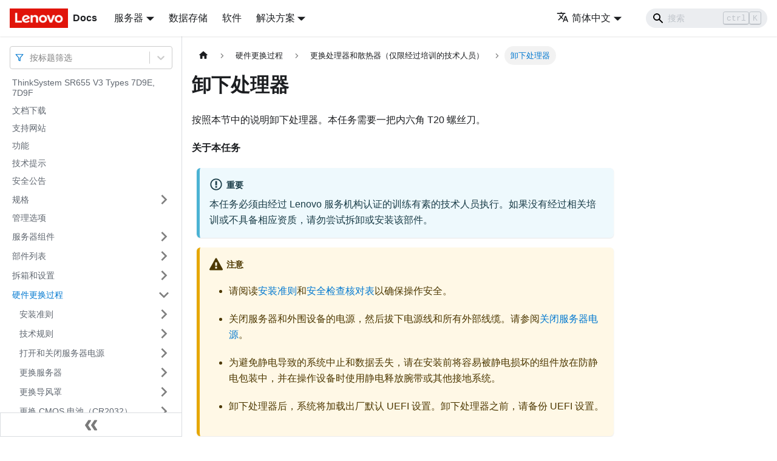

--- FILE ---
content_type: text/html; charset=UTF-8
request_url: https://pubs.lenovo.com/sr655-v3/zh-CN/remove_a_microprocessor
body_size: 9334
content:
<!doctype html>
<html lang="zh-CN" dir="ltr" class="docs-wrapper docs-doc-page docs-version-current plugin-docs plugin-id-default docs-doc-id-remove_a_microprocessor" data-has-hydrated="false">
<head>
<meta charset="UTF-8">

<title data-rh="true">卸下处理器 | ThinkSystem SR655 V3 | Lenovo Docs</title><meta data-rh="true" name="viewport" content="width=device-width,initial-scale=1"><meta data-rh="true" name="twitter:card" content="summary_large_image"><meta data-rh="true" property="og:image" content="https://pubs.lenovo.com/sr655-v3/zh-CN/img/product_soc.png"><meta data-rh="true" name="twitter:image" content="https://pubs.lenovo.com/sr655-v3/zh-CN/img/product_soc.png"><meta data-rh="true" property="og:url" content="https://pubs.lenovo.com/sr655-v3/zh-CN/remove_a_microprocessor"><meta data-rh="true" name="docusaurus_locale" content="zh-CN"><meta data-rh="true" name="docsearch:language" content="zh-CN"><meta data-rh="true" name="keywords" content="SR655 V3, 7D9E, 7D9F"><meta data-rh="true" name="og:site_name" content="Lenovo Documentation"><meta data-rh="true" name="robots" content="max-image-preview:large"><meta data-rh="true" name="docusaurus_version" content="current"><meta data-rh="true" name="docusaurus_tag" content="docs-default-current"><meta data-rh="true" name="docsearch:version" content="current"><meta data-rh="true" name="docsearch:docusaurus_tag" content="docs-default-current"><meta data-rh="true" property="og:title" content="卸下处理器 | ThinkSystem SR655 V3 | Lenovo Docs"><meta data-rh="true" name="description" content="按照本节中的说明卸下处理器。本任务需要一把内六角 T20 螺丝刀。"><meta data-rh="true" property="og:description" content="按照本节中的说明卸下处理器。本任务需要一把内六角 T20 螺丝刀。"><link data-rh="true" rel="icon" href="/sr655-v3/zh-CN/img/favicon.ico"><link data-rh="true" rel="canonical" href="https://pubs.lenovo.com/sr655-v3/zh-CN/remove_a_microprocessor"><link data-rh="true" rel="alternate" href="https://pubs.lenovo.com/sr655-v3/remove_a_microprocessor" hreflang="en"><link data-rh="true" rel="alternate" href="https://pubs.lenovo.com/sr655-v3/de/remove_a_microprocessor" hreflang="de"><link data-rh="true" rel="alternate" href="https://pubs.lenovo.com/sr655-v3/es/remove_a_microprocessor" hreflang="es"><link data-rh="true" rel="alternate" href="https://pubs.lenovo.com/sr655-v3/fr/remove_a_microprocessor" hreflang="fr"><link data-rh="true" rel="alternate" href="https://pubs.lenovo.com/sr655-v3/it/remove_a_microprocessor" hreflang="it"><link data-rh="true" rel="alternate" href="https://pubs.lenovo.com/sr655-v3/ja/remove_a_microprocessor" hreflang="ja"><link data-rh="true" rel="alternate" href="https://pubs.lenovo.com/sr655-v3/ko/remove_a_microprocessor" hreflang="ko"><link data-rh="true" rel="alternate" href="https://pubs.lenovo.com/sr655-v3/pt-BR/remove_a_microprocessor" hreflang="pt-BR"><link data-rh="true" rel="alternate" href="https://pubs.lenovo.com/sr655-v3/ru/remove_a_microprocessor" hreflang="ru"><link data-rh="true" rel="alternate" href="https://pubs.lenovo.com/sr655-v3/th/remove_a_microprocessor" hreflang="th"><link data-rh="true" rel="alternate" href="https://pubs.lenovo.com/sr655-v3/zh-CN/remove_a_microprocessor" hreflang="zh-CN"><link data-rh="true" rel="alternate" href="https://pubs.lenovo.com/sr655-v3/zh-TW/remove_a_microprocessor" hreflang="zh-TW"><link data-rh="true" rel="alternate" href="https://pubs.lenovo.com/sr655-v3/remove_a_microprocessor" hreflang="x-default"><link rel="preconnect" href="https://www.google-analytics.com">
<link rel="preconnect" href="https://www.googletagmanager.com">
<script async src="https://www.googletagmanager.com/gtag/js?id=G-XM7YNY3PYK"></script>
<script>function gtag(){dataLayer.push(arguments)}window.dataLayer=window.dataLayer||[],gtag("js",new Date),gtag("config","G-XM7YNY3PYK",{anonymize_ip:!0})</script>




<link rel="preconnect" href="https://fonts.googleapis.com">
<link rel="preconnect" href="https://fonts.gstatic.com" crossorigin="anonymous"><link rel="stylesheet" href="/sr655-v3/zh-CN/assets/css/styles.fb44ca10.css">
<link rel="preload" href="/sr655-v3/zh-CN/assets/js/runtime~main.0473970b.js" as="script">
<link rel="preload" href="/sr655-v3/zh-CN/assets/js/main.c32050b8.js" as="script">
</head>
<body class="navigation-with-keyboard">
<script>!function(){function t(t){document.documentElement.setAttribute("data-theme",t)}var e=function(){var t=null;try{t=new URLSearchParams(window.location.search).get("docusaurus-theme")}catch(t){}return t}()||function(){var t=null;try{t=localStorage.getItem("theme")}catch(t){}return t}();t(null!==e?e:"light")}()</script><div id="__docusaurus">
<div role="region" aria-label="跳到主要内容"><a class="skipToContent_FR4N" href="#__docusaurus_skipToContent_fallback">跳到主要内容</a></div><nav aria-label="主导航" class="navbar navbar--fixed-top navbarHideable_glH5"><div class="navbar__inner"><div class="navbar__items"><button aria-label="切换导航栏" aria-expanded="false" class="navbar__toggle clean-btn" type="button"><svg width="30" height="30" viewBox="0 0 30 30" aria-hidden="true"><path stroke="currentColor" stroke-linecap="round" stroke-miterlimit="10" stroke-width="2" d="M4 7h22M4 15h22M4 23h22"></path></svg></button><a href="https://pubs.lenovo.com/zh-CN/" target="_self" rel="noopener noreferrer" class="navbar__brand"><div class="navbar__logo"><img src="/sr655-v3/zh-CN/img/lenovo.png" alt="Lenovo Logo" class="themedImage_zFba themedImage--light_SMtw" height="32" width="96"><img src="/sr655-v3/zh-CN/img/lenovo.png" alt="Lenovo Logo" class="themedImage_zFba themedImage--dark_SHhT" height="32" width="96"></div><b class="navbar__title text--truncate">Docs</b></a><div class="navbar__item dropdown dropdown--hoverable"><a href="#" aria-haspopup="true" aria-expanded="false" role="button" class="navbar__link">服务器</a><ul class="dropdown__menu"><li><a href="https://pubs.lenovo.com/zh-CN/thinksystem" target="_self" rel="noopener noreferrer" class="dropdown__link externalLink-none">ThinkSystem<svg width="12" height="12" aria-hidden="true" viewBox="0 0 24 24" class="iconExternalLink_SHu7"><path fill="currentColor" d="M21 13v10h-21v-19h12v2h-10v15h17v-8h2zm3-12h-10.988l4.035 4-6.977 7.07 2.828 2.828 6.977-7.07 4.125 4.172v-11z"></path></svg></a></li><li><a href="https://pubs.lenovo.com/zh-CN/thinkedge" target="_self" rel="noopener noreferrer" class="dropdown__link externalLink-none">ThinkEdge<svg width="12" height="12" aria-hidden="true" viewBox="0 0 24 24" class="iconExternalLink_SHu7"><path fill="currentColor" d="M21 13v10h-21v-19h12v2h-10v15h17v-8h2zm3-12h-10.988l4.035 4-6.977 7.07 2.828 2.828 6.977-7.07 4.125 4.172v-11z"></path></svg></a></li><li><a href="https://pubs.lenovo.com/zh-CN/systemx" target="_self" rel="noopener noreferrer" class="dropdown__link externalLink-none">System x<svg width="12" height="12" aria-hidden="true" viewBox="0 0 24 24" class="iconExternalLink_SHu7"><path fill="currentColor" d="M21 13v10h-21v-19h12v2h-10v15h17v-8h2zm3-12h-10.988l4.035 4-6.977 7.07 2.828 2.828 6.977-7.07 4.125 4.172v-11z"></path></svg></a></li><li><a href="https://serveroption.lenovo.com/" target="_blank" rel="noopener noreferrer" class="dropdown__link">Option<svg width="12" height="12" aria-hidden="true" viewBox="0 0 24 24" class="iconExternalLink_SHu7"><path fill="currentColor" d="M21 13v10h-21v-19h12v2h-10v15h17v-8h2zm3-12h-10.988l4.035 4-6.977 7.07 2.828 2.828 6.977-7.07 4.125 4.172v-11z"></path></svg></a></li></ul></div><a href="https://datacentersupport.lenovo.com/storagepubs" target="_self" rel="noopener noreferrer" class="navbar__item navbar__link externalLink-none">数据存储<svg width="13.5" height="13.5" aria-hidden="true" viewBox="0 0 24 24" class="iconExternalLink_SHu7"><path fill="currentColor" d="M21 13v10h-21v-19h12v2h-10v15h17v-8h2zm3-12h-10.988l4.035 4-6.977 7.07 2.828 2.828 6.977-7.07 4.125 4.172v-11z"></path></svg></a><a href="https://pubs.lenovo.com/zh-CN/software" target="_self" rel="noopener noreferrer" class="navbar__item navbar__link externalLink-none">软件<svg width="13.5" height="13.5" aria-hidden="true" viewBox="0 0 24 24" class="iconExternalLink_SHu7"><path fill="currentColor" d="M21 13v10h-21v-19h12v2h-10v15h17v-8h2zm3-12h-10.988l4.035 4-6.977 7.07 2.828 2.828 6.977-7.07 4.125 4.172v-11z"></path></svg></a><div class="navbar__item dropdown dropdown--hoverable"><a href="#" aria-haspopup="true" aria-expanded="false" role="button" class="navbar__link">解决方案</a><ul class="dropdown__menu"><li><a href="https://pubs.lenovo.com/zh-CN/thinkagile" target="_self" rel="noopener noreferrer" class="dropdown__link externalLink-none">ThinkAgile<svg width="12" height="12" aria-hidden="true" viewBox="0 0 24 24" class="iconExternalLink_SHu7"><path fill="currentColor" d="M21 13v10h-21v-19h12v2h-10v15h17v-8h2zm3-12h-10.988l4.035 4-6.977 7.07 2.828 2.828 6.977-7.07 4.125 4.172v-11z"></path></svg></a></li><li><a href="https://pubs.lenovo.com/zh-CN/water-cooling-solution" target="_self" rel="noopener noreferrer" class="dropdown__link externalLink-none">Water Cooling Solution<svg width="12" height="12" aria-hidden="true" viewBox="0 0 24 24" class="iconExternalLink_SHu7"><path fill="currentColor" d="M21 13v10h-21v-19h12v2h-10v15h17v-8h2zm3-12h-10.988l4.035 4-6.977 7.07 2.828 2.828 6.977-7.07 4.125 4.172v-11z"></path></svg></a></li></ul></div></div><div class="navbar__items navbar__items--right"><div class="navbar__item dropdown dropdown--hoverable dropdown--right"><a href="#" aria-haspopup="true" aria-expanded="false" role="button" class="navbar__link"><svg viewBox="0 0 24 24" width="20" height="20" aria-hidden="true" class="iconLanguage_DSK9"><path fill="currentColor" d="M12.87 15.07l-2.54-2.51.03-.03c1.74-1.94 2.98-4.17 3.71-6.53H17V4h-7V2H8v2H1v1.99h11.17C11.5 7.92 10.44 9.75 9 11.35 8.07 10.32 7.3 9.19 6.69 8h-2c.73 1.63 1.73 3.17 2.98 4.56l-5.09 5.02L4 19l5-5 3.11 3.11.76-2.04zM18.5 10h-2L12 22h2l1.12-3h4.75L21 22h2l-4.5-12zm-2.62 7l1.62-4.33L19.12 17h-3.24z"></path></svg>简体中文</a><ul class="dropdown__menu"><li><a href="/sr655-v3/remove_a_microprocessor" target="_self" rel="noopener noreferrer" class="dropdown__link" lang="en">English</a></li><li><a href="/sr655-v3/de/remove_a_microprocessor" target="_self" rel="noopener noreferrer" class="dropdown__link" lang="de">Deutsch</a></li><li><a href="/sr655-v3/es/remove_a_microprocessor" target="_self" rel="noopener noreferrer" class="dropdown__link" lang="es">Español</a></li><li><a href="/sr655-v3/fr/remove_a_microprocessor" target="_self" rel="noopener noreferrer" class="dropdown__link" lang="fr">Français</a></li><li><a href="/sr655-v3/it/remove_a_microprocessor" target="_self" rel="noopener noreferrer" class="dropdown__link" lang="it">Italiano</a></li><li><a href="/sr655-v3/ja/remove_a_microprocessor" target="_self" rel="noopener noreferrer" class="dropdown__link" lang="ja">日本語</a></li><li><a href="/sr655-v3/ko/remove_a_microprocessor" target="_self" rel="noopener noreferrer" class="dropdown__link" lang="ko">한국어</a></li><li><a href="/sr655-v3/pt-BR/remove_a_microprocessor" target="_self" rel="noopener noreferrer" class="dropdown__link" lang="pt-BR">Português do Brasil</a></li><li><a href="/sr655-v3/ru/remove_a_microprocessor" target="_self" rel="noopener noreferrer" class="dropdown__link" lang="ru">Русский</a></li><li><a href="/sr655-v3/th/remove_a_microprocessor" target="_self" rel="noopener noreferrer" class="dropdown__link" lang="th">ภาษาไทย</a></li><li><a href="/sr655-v3/zh-CN/remove_a_microprocessor" target="_self" rel="noopener noreferrer" class="dropdown__link dropdown__link--active" lang="zh-CN">简体中文</a></li><li><a href="/sr655-v3/zh-TW/remove_a_microprocessor" target="_self" rel="noopener noreferrer" class="dropdown__link" lang="zh-TW">繁體中文</a></li></ul></div><div class="searchBox_BlU4"><div class="navbar__search searchBarContainer_h4SQ"><input placeholder="搜索" aria-label="Search" class="navbar__search-input"><div class="loadingRing_kmHx searchBarLoadingRing_AT3w"><div></div><div></div><div></div><div></div></div></div></div></div></div><div role="presentation" class="navbar-sidebar__backdrop"></div></nav><div id="__docusaurus_skipToContent_fallback" class="main-wrapper mainWrapper_OJKY docsWrapper_a8OH"><button aria-label="回到顶部" class="clean-btn theme-back-to-top-button backToTopButton_xZQ7" type="button"></button><div class="docPage_LEBb"><aside class="theme-doc-sidebar-container docSidebarContainer_TOXn"><div class="sidebarViewport_swqP"><div class="sidebar_TiFu sidebarWithHideableNavbar_b5mb"><a href="https://pubs.lenovo.com/zh-CN/" target="_self" rel="noopener noreferrer" tabindex="-1" class="sidebarLogo_Jpyc"><img src="/sr655-v3/zh-CN/img/lenovo.png" alt="Lenovo Logo" class="themedImage_zFba themedImage--light_SMtw" height="32" width="96"><img src="/sr655-v3/zh-CN/img/lenovo.png" alt="Lenovo Logo" class="themedImage_zFba themedImage--dark_SHhT" height="32" width="96"><b>Docs</b></a><nav aria-label="文档侧边栏" class="menu thin-scrollbar menu_Y1UP"><style data-emotion="css b62m3t-container">.css-b62m3t-container{position:relative;box-sizing:border-box;}</style><div class="titleFilter_mcU3 css-b62m3t-container"><style data-emotion="css 7pg0cj-a11yText">.css-7pg0cj-a11yText{z-index:9999;border:0;clip:rect(1px, 1px, 1px, 1px);height:1px;width:1px;position:absolute;overflow:hidden;padding:0;white-space:nowrap;}</style><span id="react-select-986-live-region" class="css-7pg0cj-a11yText"></span><span aria-live="polite" aria-atomic="false" aria-relevant="additions text" role="log" class="css-7pg0cj-a11yText"></span><style data-emotion="css 13cymwt-control">.css-13cymwt-control{-webkit-align-items:center;-webkit-box-align:center;-ms-flex-align:center;align-items:center;cursor:default;display:-webkit-box;display:-webkit-flex;display:-ms-flexbox;display:flex;-webkit-box-flex-wrap:wrap;-webkit-flex-wrap:wrap;-ms-flex-wrap:wrap;flex-wrap:wrap;-webkit-box-pack:justify;-webkit-justify-content:space-between;justify-content:space-between;min-height:38px;outline:0!important;position:relative;-webkit-transition:all 100ms;transition:all 100ms;background-color:hsl(0, 0%, 100%);border-color:hsl(0, 0%, 80%);border-radius:4px;border-style:solid;border-width:1px;box-sizing:border-box;}.css-13cymwt-control:hover{border-color:hsl(0, 0%, 70%);}</style><div class="title-filter__control css-13cymwt-control"><svg stroke="currentColor" fill="none" stroke-width="2" viewBox="0 0 24 24" stroke-linecap="round" stroke-linejoin="round" class="titleFilterIcon_Fmk3" height="1em" width="1em" xmlns="http://www.w3.org/2000/svg"><polygon points="22 3 2 3 10 12.46 10 19 14 21 14 12.46 22 3"></polygon></svg> <style data-emotion="css hlgwow">.css-hlgwow{-webkit-align-items:center;-webkit-box-align:center;-ms-flex-align:center;align-items:center;display:grid;-webkit-flex:1;-ms-flex:1;flex:1;-webkit-box-flex-wrap:wrap;-webkit-flex-wrap:wrap;-ms-flex-wrap:wrap;flex-wrap:wrap;-webkit-overflow-scrolling:touch;position:relative;overflow:hidden;padding:2px 8px;box-sizing:border-box;}</style><div class="title-filter__value-container css-hlgwow"><style data-emotion="css 1jqq78o-placeholder">.css-1jqq78o-placeholder{grid-area:1/1/2/3;color:hsl(0, 0%, 50%);margin-left:2px;margin-right:2px;box-sizing:border-box;}</style><div class="title-filter__placeholder css-1jqq78o-placeholder" id="react-select-986-placeholder">按标题筛选</div><style data-emotion="css 19bb58m">.css-19bb58m{visibility:visible;-webkit-flex:1 1 auto;-ms-flex:1 1 auto;flex:1 1 auto;display:inline-grid;grid-area:1/1/2/3;grid-template-columns:0 min-content;margin:2px;padding-bottom:2px;padding-top:2px;color:hsl(0, 0%, 20%);box-sizing:border-box;}.css-19bb58m:after{content:attr(data-value) " ";visibility:hidden;white-space:pre;grid-area:1/2;font:inherit;min-width:2px;border:0;margin:0;outline:0;padding:0;}</style><div class="title-filter__input-container css-19bb58m" data-value=""><input class="title-filter__input" style="label:input;color:inherit;background:0;opacity:1;width:100%;grid-area:1 / 2;font:inherit;min-width:2px;border:0;margin:0;outline:0;padding:0" autocapitalize="none" autocomplete="off" autocorrect="off" id="react-select-986-input" spellcheck="false" tabindex="0" aria-autocomplete="list" aria-expanded="false" aria-haspopup="true" role="combobox" aria-activedescendant="" aria-describedby="react-select-986-placeholder"></div></div><style data-emotion="css 1wy0on6">.css-1wy0on6{-webkit-align-items:center;-webkit-box-align:center;-ms-flex-align:center;align-items:center;-webkit-align-self:stretch;-ms-flex-item-align:stretch;align-self:stretch;display:-webkit-box;display:-webkit-flex;display:-ms-flexbox;display:flex;-webkit-flex-shrink:0;-ms-flex-negative:0;flex-shrink:0;box-sizing:border-box;}</style><div class="title-filter__indicators css-1wy0on6"><style data-emotion="css 1u9des2-indicatorSeparator">.css-1u9des2-indicatorSeparator{-webkit-align-self:stretch;-ms-flex-item-align:stretch;align-self:stretch;width:1px;background-color:hsl(0, 0%, 80%);margin-bottom:8px;margin-top:8px;box-sizing:border-box;}</style><span class="title-filter__indicator-separator css-1u9des2-indicatorSeparator"></span><style data-emotion="css 1xc3v61-indicatorContainer">.css-1xc3v61-indicatorContainer{display:-webkit-box;display:-webkit-flex;display:-ms-flexbox;display:flex;-webkit-transition:color 150ms;transition:color 150ms;color:hsl(0, 0%, 80%);padding:8px;box-sizing:border-box;}.css-1xc3v61-indicatorContainer:hover{color:hsl(0, 0%, 60%);}</style><div class="title-filter__indicator title-filter__dropdown-indicator css-1xc3v61-indicatorContainer" aria-hidden="true"><style data-emotion="css 8mmkcg">.css-8mmkcg{display:inline-block;fill:currentColor;line-height:1;stroke:currentColor;stroke-width:0;}</style><svg height="20" width="20" viewBox="0 0 20 20" aria-hidden="true" focusable="false" class="css-8mmkcg"><path d="M4.516 7.548c0.436-0.446 1.043-0.481 1.576 0l3.908 3.747 3.908-3.747c0.533-0.481 1.141-0.446 1.574 0 0.436 0.445 0.408 1.197 0 1.615-0.406 0.418-4.695 4.502-4.695 4.502-0.217 0.223-0.502 0.335-0.787 0.335s-0.57-0.112-0.789-0.335c0 0-4.287-4.084-4.695-4.502s-0.436-1.17 0-1.615z"></path></svg></div></div></div></div><ul class="theme-doc-sidebar-menu menu__list"><li class="theme-doc-sidebar-item-link theme-doc-sidebar-item-link-level-1 menu__list-item"><a class="menu__link" href="/sr655-v3/zh-CN/">ThinkSystem SR655 V3 Types 7D9E, 7D9F</a></li><li class="theme-doc-sidebar-item-link theme-doc-sidebar-item-link-level-1 menu__list-item"><a class="menu__link" href="/sr655-v3/zh-CN/pdf_files">文档下载</a></li><li class="theme-doc-sidebar-item-link theme-doc-sidebar-item-link-level-1 menu__list-item"><a class="menu__link" href="/sr655-v3/zh-CN/support_websites">支持网站</a></li><li class="theme-doc-sidebar-item-link theme-doc-sidebar-item-link-level-1 menu__list-item"><a class="menu__link" href="/sr655-v3/zh-CN/server_features">功能</a></li><li class="theme-doc-sidebar-item-link theme-doc-sidebar-item-link-level-1 menu__list-item"><a class="menu__link" href="/sr655-v3/zh-CN/service_bulletins">技术提示</a></li><li class="theme-doc-sidebar-item-link theme-doc-sidebar-item-link-level-1 menu__list-item"><a class="menu__link" href="/sr655-v3/zh-CN/security_advisories">安全公告</a></li><li class="theme-doc-sidebar-item-category theme-doc-sidebar-item-category-level-1 menu__list-item menu__list-item--collapsed"><div class="menu__list-item-collapsible"><a class="menu__link menu__link--sublist" aria-expanded="false" href="/sr655-v3/zh-CN/server_specifications">规格</a><button aria-label="打开/收起侧边栏菜单「规格」" type="button" class="clean-btn menu__caret"></button></div></li><li class="theme-doc-sidebar-item-link theme-doc-sidebar-item-link-level-1 menu__list-item"><a class="menu__link" href="/sr655-v3/zh-CN/management_options">管理选项</a></li><li class="theme-doc-sidebar-item-category theme-doc-sidebar-item-category-level-1 menu__list-item menu__list-item--collapsed"><div class="menu__list-item-collapsible"><a class="menu__link menu__link--sublist" aria-expanded="false" href="/sr655-v3/zh-CN/server_components">服务器组件</a><button aria-label="打开/收起侧边栏菜单「服务器组件」" type="button" class="clean-btn menu__caret"></button></div></li><li class="theme-doc-sidebar-item-category theme-doc-sidebar-item-category-level-1 menu__list-item menu__list-item--collapsed"><div class="menu__list-item-collapsible"><a class="menu__link menu__link--sublist" aria-expanded="false" href="/sr655-v3/zh-CN/parts_list">部件列表</a><button aria-label="打开/收起侧边栏菜单「部件列表」" type="button" class="clean-btn menu__caret"></button></div></li><li class="theme-doc-sidebar-item-category theme-doc-sidebar-item-category-level-1 menu__list-item menu__list-item--collapsed"><div class="menu__list-item-collapsible"><a class="menu__link menu__link--sublist" aria-expanded="false" href="/sr655-v3/zh-CN/unboxing_and_setup">拆箱和设置</a><button aria-label="打开/收起侧边栏菜单「拆箱和设置」" type="button" class="clean-btn menu__caret"></button></div></li><li class="theme-doc-sidebar-item-category theme-doc-sidebar-item-category-level-1 menu__list-item"><div class="menu__list-item-collapsible"><a class="menu__link menu__link--sublist menu__link--active" aria-expanded="true" href="/sr655-v3/zh-CN/hardware_replacement_procedures">硬件更换过程</a><button aria-label="打开/收起侧边栏菜单「硬件更换过程」" type="button" class="clean-btn menu__caret"></button></div><ul style="display:block;overflow:visible;height:auto" class="menu__list"><li class="theme-doc-sidebar-item-category theme-doc-sidebar-item-category-level-2 menu__list-item menu__list-item--collapsed"><div class="menu__list-item-collapsible"><a class="menu__link menu__link--sublist" aria-expanded="false" tabindex="0" href="/sr655-v3/zh-CN/installation_guidelines">安装准则</a><button aria-label="打开/收起侧边栏菜单「安装准则」" type="button" class="clean-btn menu__caret"></button></div></li><li class="theme-doc-sidebar-item-category theme-doc-sidebar-item-category-level-2 menu__list-item menu__list-item--collapsed"><div class="menu__list-item-collapsible"><a class="menu__link menu__link--sublist" aria-expanded="false" tabindex="0" href="/sr655-v3/zh-CN/technical_rules">技术规则</a><button aria-label="打开/收起侧边栏菜单「技术规则」" type="button" class="clean-btn menu__caret"></button></div></li><li class="theme-doc-sidebar-item-category theme-doc-sidebar-item-category-level-2 menu__list-item menu__list-item--collapsed"><div class="menu__list-item-collapsible"><a class="menu__link menu__link--sublist" aria-expanded="false" tabindex="0" href="/sr655-v3/zh-CN/power_on_off_the_server">打开和关闭服务器电源</a><button aria-label="打开/收起侧边栏菜单「打开和关闭服务器电源」" type="button" class="clean-btn menu__caret"></button></div></li><li class="theme-doc-sidebar-item-category theme-doc-sidebar-item-category-level-2 menu__list-item menu__list-item--collapsed"><div class="menu__list-item-collapsible"><a class="menu__link menu__link--sublist" aria-expanded="false" tabindex="0" href="/sr655-v3/zh-CN/server_replacement">更换服务器</a><button aria-label="打开/收起侧边栏菜单「更换服务器」" type="button" class="clean-btn menu__caret"></button></div></li><li class="theme-doc-sidebar-item-category theme-doc-sidebar-item-category-level-2 menu__list-item menu__list-item--collapsed"><div class="menu__list-item-collapsible"><a class="menu__link menu__link--sublist" aria-expanded="false" tabindex="0" href="/sr655-v3/zh-CN/air_baffle_replacement">更换导风罩</a><button aria-label="打开/收起侧边栏菜单「更换导风罩」" type="button" class="clean-btn menu__caret"></button></div></li><li class="theme-doc-sidebar-item-category theme-doc-sidebar-item-category-level-2 menu__list-item menu__list-item--collapsed"><div class="menu__list-item-collapsible"><a class="menu__link menu__link--sublist" aria-expanded="false" tabindex="0" href="/sr655-v3/zh-CN/cmos_replacement">更换 CMOS 电池（CR2032）</a><button aria-label="打开/收起侧边栏菜单「更换 CMOS 电池（CR2032）」" type="button" class="clean-btn menu__caret"></button></div></li><li class="theme-doc-sidebar-item-category theme-doc-sidebar-item-category-level-2 menu__list-item menu__list-item--collapsed"><div class="menu__list-item-collapsible"><a class="menu__link menu__link--sublist" aria-expanded="false" tabindex="0" href="/sr655-v3/zh-CN/front_adapter_cage_replacement">更换正面适配器保持架</a><button aria-label="打开/收起侧边栏菜单「更换正面适配器保持架」" type="button" class="clean-btn menu__caret"></button></div></li><li class="theme-doc-sidebar-item-category theme-doc-sidebar-item-category-level-2 menu__list-item menu__list-item--collapsed"><div class="menu__list-item-collapsible"><a class="menu__link menu__link--sublist" aria-expanded="false" tabindex="0" href="/sr655-v3/zh-CN/front_ocp_and_ocp_interposer_replacement">更换正面 OCP 模块和 OCP 插转卡</a><button aria-label="打开/收起侧边栏菜单「更换正面 OCP 模块和 OCP 插转卡」" type="button" class="clean-btn menu__caret"></button></div></li><li class="theme-doc-sidebar-item-category theme-doc-sidebar-item-category-level-2 menu__list-item menu__list-item--collapsed"><div class="menu__list-item-collapsible"><a class="menu__link menu__link--sublist" aria-expanded="false" tabindex="0" href="/sr655-v3/zh-CN/front_pcie_riser_replacement">更换正面 PCIe 适配器和转接卡</a><button aria-label="打开/收起侧边栏菜单「更换正面 PCIe 适配器和转接卡」" type="button" class="clean-btn menu__caret"></button></div></li><li class="theme-doc-sidebar-item-category theme-doc-sidebar-item-category-level-2 menu__list-item menu__list-item--collapsed"><div class="menu__list-item-collapsible"><a class="menu__link menu__link--sublist" aria-expanded="false" tabindex="0" href="/sr655-v3/zh-CN/fan_board_replacement">更换风扇板</a><button aria-label="打开/收起侧边栏菜单「更换风扇板」" type="button" class="clean-btn menu__caret"></button></div></li><li class="theme-doc-sidebar-item-category theme-doc-sidebar-item-category-level-2 menu__list-item menu__list-item--collapsed"><div class="menu__list-item-collapsible"><a class="menu__link menu__link--sublist" aria-expanded="false" tabindex="0" href="/sr655-v3/zh-CN/front_backplane_replacement">更换正面硬盘背板</a><button aria-label="打开/收起侧边栏菜单「更换正面硬盘背板」" type="button" class="clean-btn menu__caret"></button></div></li><li class="theme-doc-sidebar-item-category theme-doc-sidebar-item-category-level-2 menu__list-item menu__list-item--collapsed"><div class="menu__list-item-collapsible"><a class="menu__link menu__link--sublist" aria-expanded="false" tabindex="0" href="/sr655-v3/zh-CN/fio_replacement">更换正面 I/O 模块</a><button aria-label="打开/收起侧边栏菜单「更换正面 I/O 模块」" type="button" class="clean-btn menu__caret"></button></div></li><li class="theme-doc-sidebar-item-category theme-doc-sidebar-item-category-level-2 menu__list-item menu__list-item--collapsed"><div class="menu__list-item-collapsible"><a class="menu__link menu__link--sublist" aria-expanded="false" tabindex="0" href="/sr655-v3/zh-CN/gpu_replacement">更换 GPU</a><button aria-label="打开/收起侧边栏菜单「更换 GPU」" type="button" class="clean-btn menu__caret"></button></div></li><li class="theme-doc-sidebar-item-category theme-doc-sidebar-item-category-level-2 menu__list-item menu__list-item--collapsed"><div class="menu__list-item-collapsible"><a class="menu__link menu__link--sublist" aria-expanded="false" tabindex="0" href="/sr655-v3/zh-CN/hot-swap_drive_replacement">更换热插拔硬盘</a><button aria-label="打开/收起侧边栏菜单「更换热插拔硬盘」" type="button" class="clean-btn menu__caret"></button></div></li><li class="theme-doc-sidebar-item-category theme-doc-sidebar-item-category-level-2 menu__list-item menu__list-item--collapsed"><div class="menu__list-item-collapsible"><a class="menu__link menu__link--sublist" aria-expanded="false" tabindex="0" href="/sr655-v3/zh-CN/internal_raid_replacement">更换内部 RAID/HBA/扩展器适配器</a><button aria-label="打开/收起侧边栏菜单「更换内部 RAID/HBA/扩展器适配器」" type="button" class="clean-btn menu__caret"></button></div></li><li class="theme-doc-sidebar-item-category theme-doc-sidebar-item-category-level-2 menu__list-item menu__list-item--collapsed"><div class="menu__list-item-collapsible"><a class="menu__link menu__link--sublist" aria-expanded="false" tabindex="0" href="/sr655-v3/zh-CN/intrusion_switch_replacement">更换入侵感应开关</a><button aria-label="打开/收起侧边栏菜单「更换入侵感应开关」" type="button" class="clean-btn menu__caret"></button></div></li><li class="theme-doc-sidebar-item-category theme-doc-sidebar-item-category-level-2 menu__list-item menu__list-item--collapsed"><div class="menu__list-item-collapsible"><a class="menu__link menu__link--sublist" aria-expanded="false" tabindex="0" href="/sr655-v3/zh-CN/dwcm_replacement">更换 Lenovo Neptune 处理器直接水冷模块（仅限经过培训的技术人员）</a><button aria-label="打开/收起侧边栏菜单「更换 Lenovo Neptune 处理器直接水冷模块（仅限经过培训的技术人员）」" type="button" class="clean-btn menu__caret"></button></div></li><li class="theme-doc-sidebar-item-category theme-doc-sidebar-item-category-level-2 menu__list-item menu__list-item--collapsed"><div class="menu__list-item-collapsible"><a class="menu__link menu__link--sublist" aria-expanded="false" tabindex="0" href="/sr655-v3/zh-CN/m.2_module_replacement">更换 M.2 硬盘和 M.2 背板</a><button aria-label="打开/收起侧边栏菜单「更换 M.2 硬盘和 M.2 背板」" type="button" class="clean-btn menu__caret"></button></div></li><li class="theme-doc-sidebar-item-category theme-doc-sidebar-item-category-level-2 menu__list-item menu__list-item--collapsed"><div class="menu__list-item-collapsible"><a class="menu__link menu__link--sublist" aria-expanded="false" tabindex="0" href="/sr655-v3/zh-CN/management_nic_adapter_replacement">更换管理 NIC 适配器</a><button aria-label="打开/收起侧边栏菜单「更换管理 NIC 适配器」" type="button" class="clean-btn menu__caret"></button></div></li><li class="theme-doc-sidebar-item-category theme-doc-sidebar-item-category-level-2 menu__list-item menu__list-item--collapsed"><div class="menu__list-item-collapsible"><a class="menu__link menu__link--sublist" aria-expanded="false" tabindex="0" href="/sr655-v3/zh-CN/manifold_replacement">更换歧管（仅限经过培训的技术人员）</a><button aria-label="打开/收起侧边栏菜单「更换歧管（仅限经过培训的技术人员）」" type="button" class="clean-btn menu__caret"></button></div></li><li class="theme-doc-sidebar-item-category theme-doc-sidebar-item-category-level-2 menu__list-item menu__list-item--collapsed"><div class="menu__list-item-collapsible"><a class="menu__link menu__link--sublist" aria-expanded="false" tabindex="0" href="/sr655-v3/zh-CN/memory_module_replacement">更换内存条</a><button aria-label="打开/收起侧边栏菜单「更换内存条」" type="button" class="clean-btn menu__caret"></button></div></li><li class="theme-doc-sidebar-item-category theme-doc-sidebar-item-category-level-2 menu__list-item menu__list-item--collapsed"><div class="menu__list-item-collapsible"><a class="menu__link menu__link--sublist" aria-expanded="false" tabindex="0" href="/sr655-v3/zh-CN/sd_replacement">更换 MicroSD 卡</a><button aria-label="打开/收起侧边栏菜单「更换 MicroSD 卡」" type="button" class="clean-btn menu__caret"></button></div></li><li class="theme-doc-sidebar-item-category theme-doc-sidebar-item-category-level-2 menu__list-item menu__list-item--collapsed"><div class="menu__list-item-collapsible"><a class="menu__link menu__link--sublist" aria-expanded="false" tabindex="0" href="/sr655-v3/zh-CN/mid_drive_cage_replacement">更换中间硬盘仓和硬盘背板</a><button aria-label="打开/收起侧边栏菜单「更换中间硬盘仓和硬盘背板」" type="button" class="clean-btn menu__caret"></button></div></li><li class="theme-doc-sidebar-item-category theme-doc-sidebar-item-category-level-2 menu__list-item menu__list-item--collapsed"><div class="menu__list-item-collapsible"><a class="menu__link menu__link--sublist" aria-expanded="false" tabindex="0" href="/sr655-v3/zh-CN/riser_assembly_replacement">更换背面 PCIe 适配器和转接卡组合件</a><button aria-label="打开/收起侧边栏菜单「更换背面 PCIe 适配器和转接卡组合件」" type="button" class="clean-btn menu__caret"></button></div></li><li class="theme-doc-sidebar-item-category theme-doc-sidebar-item-category-level-2 menu__list-item menu__list-item--collapsed"><div class="menu__list-item-collapsible"><a class="menu__link menu__link--sublist" aria-expanded="false" tabindex="0" href="/sr655-v3/zh-CN/rear_ocp_module_replacement">更换背面 OCP 模块</a><button aria-label="打开/收起侧边栏菜单「更换背面 OCP 模块」" type="button" class="clean-btn menu__caret"></button></div></li><li class="theme-doc-sidebar-item-category theme-doc-sidebar-item-category-level-2 menu__list-item menu__list-item--collapsed"><div class="menu__list-item-collapsible"><a class="menu__link menu__link--sublist" aria-expanded="false" tabindex="0" href="/sr655-v3/zh-CN/pib_board_replacement">更换逆变器板（PIB）</a><button aria-label="打开/收起侧边栏菜单「更换逆变器板（PIB）」" type="button" class="clean-btn menu__caret"></button></div></li><li class="theme-doc-sidebar-item-category theme-doc-sidebar-item-category-level-2 menu__list-item menu__list-item--collapsed"><div class="menu__list-item-collapsible"><a class="menu__link menu__link--sublist" aria-expanded="false" tabindex="0" href="/sr655-v3/zh-CN/hot-swap_power_supply_replacement">更换电源模块单元</a><button aria-label="打开/收起侧边栏菜单「更换电源模块单元」" type="button" class="clean-btn menu__caret"></button></div></li><li class="theme-doc-sidebar-item-category theme-doc-sidebar-item-category-level-2 menu__list-item"><div class="menu__list-item-collapsible"><a class="menu__link menu__link--sublist menu__link--active" aria-expanded="true" tabindex="0" href="/sr655-v3/zh-CN/microprocessor_replacement">更换处理器和散热器（仅限经过培训的技术人员）</a><button aria-label="打开/收起侧边栏菜单「更换处理器和散热器（仅限经过培训的技术人员）」" type="button" class="clean-btn menu__caret"></button></div><ul style="display:block;overflow:visible;height:auto" class="menu__list"><li class="theme-doc-sidebar-item-link theme-doc-sidebar-item-link-level-3 menu__list-item"><a class="menu__link" tabindex="0" href="/sr655-v3/zh-CN/remove_a_heatsink">卸下散热器</a></li><li class="theme-doc-sidebar-item-link theme-doc-sidebar-item-link-level-3 menu__list-item"><a class="menu__link menu__link--active" aria-current="page" tabindex="0" href="/sr655-v3/zh-CN/remove_a_microprocessor">卸下处理器</a></li><li class="theme-doc-sidebar-item-link theme-doc-sidebar-item-link-level-3 menu__list-item"><a class="menu__link" tabindex="0" href="/sr655-v3/zh-CN/install_a_microprocessor">安装处理器</a></li><li class="theme-doc-sidebar-item-link theme-doc-sidebar-item-link-level-3 menu__list-item"><a class="menu__link" tabindex="0" href="/sr655-v3/zh-CN/install_a_heatsink">安装散热器</a></li></ul></li><li class="theme-doc-sidebar-item-category theme-doc-sidebar-item-category-level-2 menu__list-item menu__list-item--collapsed"><div class="menu__list-item-collapsible"><a class="menu__link menu__link--sublist" aria-expanded="false" tabindex="0" href="/sr655-v3/zh-CN/rack_latches_replacement">更换机架滑锁</a><button aria-label="打开/收起侧边栏菜单「更换机架滑锁」" type="button" class="clean-btn menu__caret"></button></div></li><li class="theme-doc-sidebar-item-category theme-doc-sidebar-item-category-level-2 menu__list-item menu__list-item--collapsed"><div class="menu__list-item-collapsible"><a class="menu__link menu__link--sublist" aria-expanded="false" tabindex="0" href="/sr655-v3/zh-CN/supercap_replacement">更换 RAID 快速充电模块</a><button aria-label="打开/收起侧边栏菜单「更换 RAID 快速充电模块」" type="button" class="clean-btn menu__caret"></button></div></li><li class="theme-doc-sidebar-item-category theme-doc-sidebar-item-category-level-2 menu__list-item menu__list-item--collapsed"><div class="menu__list-item-collapsible"><a class="menu__link menu__link--sublist" aria-expanded="false" tabindex="0" href="/sr655-v3/zh-CN/rearwall_replacement">更换后壁支架</a><button aria-label="打开/收起侧边栏菜单「更换后壁支架」" type="button" class="clean-btn menu__caret"></button></div></li><li class="theme-doc-sidebar-item-category theme-doc-sidebar-item-category-level-2 menu__list-item menu__list-item--collapsed"><div class="menu__list-item-collapsible"><a class="menu__link menu__link--sublist" aria-expanded="false" tabindex="0" href="/sr655-v3/zh-CN/7mm_drive_cage_replacement">更换背面 7 毫米硬盘背板和硬盘仓</a><button aria-label="打开/收起侧边栏菜单「更换背面 7 毫米硬盘背板和硬盘仓」" type="button" class="clean-btn menu__caret"></button></div></li><li class="theme-doc-sidebar-item-category theme-doc-sidebar-item-category-level-2 menu__list-item menu__list-item--collapsed"><div class="menu__list-item-collapsible"><a class="menu__link menu__link--sublist" aria-expanded="false" tabindex="0" href="/sr655-v3/zh-CN/rear_25drive_cage_replacement">更换背面硬盘背板和硬盘仓</a><button aria-label="打开/收起侧边栏菜单「更换背面硬盘背板和硬盘仓」" type="button" class="clean-btn menu__caret"></button></div></li><li class="theme-doc-sidebar-item-category theme-doc-sidebar-item-category-level-2 menu__list-item menu__list-item--collapsed"><div class="menu__list-item-collapsible"><a class="menu__link menu__link--sublist" aria-expanded="false" tabindex="0" href="/sr655-v3/zh-CN/security_bezel_replacement">更换安全挡板</a><button aria-label="打开/收起侧边栏菜单「更换安全挡板」" type="button" class="clean-btn menu__caret"></button></div></li><li class="theme-doc-sidebar-item-category theme-doc-sidebar-item-category-level-2 menu__list-item menu__list-item--collapsed"><div class="menu__list-item-collapsible"><a class="menu__link menu__link--sublist" aria-expanded="false" tabindex="0" href="/sr655-v3/zh-CN/system_board_replacement">更换主板组合件（仅限经过培训的技术人员）</a><button aria-label="打开/收起侧边栏菜单「更换主板组合件（仅限经过培训的技术人员）」" type="button" class="clean-btn menu__caret"></button></div></li><li class="theme-doc-sidebar-item-category theme-doc-sidebar-item-category-level-2 menu__list-item menu__list-item--collapsed"><div class="menu__list-item-collapsible"><a class="menu__link menu__link--sublist" aria-expanded="false" tabindex="0" href="/sr655-v3/zh-CN/system_fan_replacement">更换系统风扇</a><button aria-label="打开/收起侧边栏菜单「更换系统风扇」" type="button" class="clean-btn menu__caret"></button></div></li><li class="theme-doc-sidebar-item-category theme-doc-sidebar-item-category-level-2 menu__list-item menu__list-item--collapsed"><div class="menu__list-item-collapsible"><a class="menu__link menu__link--sublist" aria-expanded="false" tabindex="0" href="/sr655-v3/zh-CN/system_fan_cage_replacement">更换系统风扇架</a><button aria-label="打开/收起侧边栏菜单「更换系统风扇架」" type="button" class="clean-btn menu__caret"></button></div></li><li class="theme-doc-sidebar-item-category theme-doc-sidebar-item-category-level-2 menu__list-item menu__list-item--collapsed"><div class="menu__list-item-collapsible"><a class="menu__link menu__link--sublist" aria-expanded="false" tabindex="0" href="/sr655-v3/zh-CN/serial_port_module_replacement">更换串口模块</a><button aria-label="打开/收起侧边栏菜单「更换串口模块」" type="button" class="clean-btn menu__caret"></button></div></li><li class="theme-doc-sidebar-item-category theme-doc-sidebar-item-category-level-2 menu__list-item menu__list-item--collapsed"><div class="menu__list-item-collapsible"><a class="menu__link menu__link--sublist" aria-expanded="false" tabindex="0" href="/sr655-v3/zh-CN/top_cover_replacement">更换顶盖</a><button aria-label="打开/收起侧边栏菜单「更换顶盖」" type="button" class="clean-btn menu__caret"></button></div></li><li class="theme-doc-sidebar-item-link theme-doc-sidebar-item-link-level-2 menu__list-item"><a class="menu__link" tabindex="0" href="/sr655-v3/zh-CN/complete_the_parts_replacement">完成部件更换</a></li></ul></li><li class="theme-doc-sidebar-item-category theme-doc-sidebar-item-category-level-1 menu__list-item menu__list-item--collapsed"><div class="menu__list-item-collapsible"><a class="menu__link menu__link--sublist" aria-expanded="false" href="/sr655-v3/zh-CN/internal_cable_routing">内部线缆布放</a><button aria-label="打开/收起侧边栏菜单「内部线缆布放」" type="button" class="clean-btn menu__caret"></button></div></li><li class="theme-doc-sidebar-item-category theme-doc-sidebar-item-category-level-1 menu__list-item menu__list-item--collapsed"><div class="menu__list-item-collapsible"><a class="menu__link menu__link--sublist" aria-expanded="false" href="/sr655-v3/zh-CN/system_configuration">系统配置</a><button aria-label="打开/收起侧边栏菜单「系统配置」" type="button" class="clean-btn menu__caret"></button></div></li><li class="theme-doc-sidebar-item-category theme-doc-sidebar-item-category-level-1 menu__list-item menu__list-item--collapsed"><div class="menu__list-item-collapsible"><a class="menu__link menu__link--sublist" aria-expanded="false" href="/sr655-v3/zh-CN/problem_determination">问题确定</a><button aria-label="打开/收起侧边栏菜单「问题确定」" type="button" class="clean-btn menu__caret"></button></div></li><li class="theme-doc-sidebar-item-category theme-doc-sidebar-item-category-level-1 menu__list-item menu__list-item--collapsed"><div class="menu__list-item-collapsible"><a class="menu__link menu__link--sublist" aria-expanded="false" href="/sr655-v3/zh-CN/messages_introduction">消息</a><button aria-label="打开/收起侧边栏菜单「消息」" type="button" class="clean-btn menu__caret"></button></div></li><li class="theme-doc-sidebar-item-category theme-doc-sidebar-item-category-level-1 menu__list-item menu__list-item--collapsed"><div class="menu__list-item-collapsible"><a class="menu__link menu__link--sublist" aria-expanded="false" href="/sr655-v3/zh-CN/disassemble_for_recycle">拆卸硬件以进行回收</a><button aria-label="打开/收起侧边栏菜单「拆卸硬件以进行回收」" type="button" class="clean-btn menu__caret"></button></div></li><li class="theme-doc-sidebar-item-category theme-doc-sidebar-item-category-level-1 menu__list-item menu__list-item--collapsed"><div class="menu__list-item-collapsible"><a class="menu__link menu__link--sublist" aria-expanded="false" href="/sr655-v3/zh-CN/getting_help_and_technical_assistance">获取帮助和技术协助</a><button aria-label="打开/收起侧边栏菜单「获取帮助和技术协助」" type="button" class="clean-btn menu__caret"></button></div></li></ul><div class="sidebar-resource-links"><hr><div><a href="https://lenovopress.lenovo.com/lp1610-thinksystem-sr655-v3-server" class="menu__link" target="_BLANK"><img height="24" width="24" src="https://pubs.lenovo.com/img/lenovopress.png"><span class="sidebarLinks-name">ThinkSystem SR655 V3 Server Product Guide</span><div><svg stroke="currentColor" fill="currentColor" stroke-width="0" viewBox="0 0 512 512" height="0.875rem" width="0.875rem" xmlns="http://www.w3.org/2000/svg"><path d="M432,320H400a16,16,0,0,0-16,16V448H64V128H208a16,16,0,0,0,16-16V80a16,16,0,0,0-16-16H48A48,48,0,0,0,0,112V464a48,48,0,0,0,48,48H400a48,48,0,0,0,48-48V336A16,16,0,0,0,432,320ZM488,0h-128c-21.37,0-32.05,25.91-17,41l35.73,35.73L135,320.37a24,24,0,0,0,0,34L157.67,377a24,24,0,0,0,34,0L435.28,133.32,471,169c15,15,41,4.5,41-17V24A24,24,0,0,0,488,0Z"></path></svg></div></a></div></div></nav><button type="button" title="收起侧边栏" aria-label="收起侧边栏" class="button button--secondary button--outline collapseSidebarButton_e0pa"><svg width="20" height="20" aria-hidden="true" class="collapseSidebarButtonIcon_KEWD"><g fill="#7a7a7a"><path d="M9.992 10.023c0 .2-.062.399-.172.547l-4.996 7.492a.982.982 0 01-.828.454H1c-.55 0-1-.453-1-1 0-.2.059-.403.168-.551l4.629-6.942L.168 3.078A.939.939 0 010 2.528c0-.548.45-.997 1-.997h2.996c.352 0 .649.18.828.45L9.82 9.472c.11.148.172.347.172.55zm0 0"></path><path d="M19.98 10.023c0 .2-.058.399-.168.547l-4.996 7.492a.987.987 0 01-.828.454h-3c-.547 0-.996-.453-.996-1 0-.2.059-.403.168-.551l4.625-6.942-4.625-6.945a.939.939 0 01-.168-.55 1 1 0 01.996-.997h3c.348 0 .649.18.828.45l4.996 7.492c.11.148.168.347.168.55zm0 0"></path></g></svg></button></div></div></aside><main class="docMainContainer_LQPs"><div class="container padding-top--md padding-bottom--lg"><div class="row"><div class="col docItemCol_z5aJ"><div class="docItemContainer_c0TR"><article><nav class="theme-doc-breadcrumbs breadcrumbsContainer_DwUf" aria-label="页面路径"><ul class="breadcrumbs" itemscope="" itemtype="https://schema.org/BreadcrumbList"><li class="breadcrumbs__item"><a aria-label="主页面" class="breadcrumbs__link" href="/sr655-v3/zh-CN/"><svg viewBox="0 0 24 24" class="breadcrumbHomeIcon_Ppp2"><path d="M10 19v-5h4v5c0 .55.45 1 1 1h3c.55 0 1-.45 1-1v-7h1.7c.46 0 .68-.57.33-.87L12.67 3.6c-.38-.34-.96-.34-1.34 0l-8.36 7.53c-.34.3-.13.87.33.87H5v7c0 .55.45 1 1 1h3c.55 0 1-.45 1-1z" fill="currentColor"></path></svg></a></li><li itemscope="" itemprop="itemListElement" itemtype="https://schema.org/ListItem" class="breadcrumbs__item"><a class="breadcrumbs__link" itemprop="item" href="/sr655-v3/zh-CN/hardware_replacement_procedures"><span itemprop="name">硬件更换过程</span></a><meta itemprop="position" content="1"></li><li itemscope="" itemprop="itemListElement" itemtype="https://schema.org/ListItem" class="breadcrumbs__item"><a class="breadcrumbs__link" itemprop="item" href="/sr655-v3/zh-CN/microprocessor_replacement"><span itemprop="name">更换处理器和散热器（仅限经过培训的技术人员）</span></a><meta itemprop="position" content="2"></li><li itemscope="" itemprop="itemListElement" itemtype="https://schema.org/ListItem" class="breadcrumbs__item breadcrumbs__item--active"><span class="breadcrumbs__link" itemprop="name">卸下处理器</span><meta itemprop="position" content="3"></li></ul></nav><div class="theme-doc-markdown markdown"><h1>卸下处理器</h1><div class="body taskbody"><p class="shortdesc">按照本节中的说明卸下处理器。本任务需要一把内六角 T20 螺丝刀。</p><div id="remove_a_microprocessor__remove_a_microprocessor_context" class="section context"><p class="p"><span class="ph"><strong class="ph b">关于本任务</strong></span></p><div class="theme-admonition theme-admonition-info alert alert--info admonition_O6Hw"><div class="admonitionHeading_I3hY"><span class="admonitionIcon_I0ub"><svg viewBox="0 0 14 16"><path fill-rule="evenodd" d="M7 2.3c3.14 0 5.7 2.56 5.7 5.7s-2.56 5.7-5.7 5.7A5.71 5.71 0 0 1 1.3 8c0-3.14 2.56-5.7 5.7-5.7zM7 1C3.14 1 0 4.14 0 8s3.14 7 7 7 7-3.14 7-7-3.14-7-7-7zm1 3H6v5h2V4zm0 6H6v2h2v-2z"></path></svg></span>重要</div><div class="admonitionContent_w5e6"><p class="p">本任务必须由经过 Lenovo 服务机构认证的训练有素的技术人员执行。如果没有经过相关培训或不具备相应资质，请勿尝试拆卸或安装该部件。</p></div></div><div class="theme-admonition theme-admonition-caution alert alert--warning admonition_O6Hw"><div class="admonitionHeading_I3hY"><span class="admonitionIcon_I0ub"><svg viewBox="0 0 16 16"><path fill-rule="evenodd" d="M8.893 1.5c-.183-.31-.52-.5-.887-.5s-.703.19-.886.5L.138 13.499a.98.98 0 0 0 0 1.001c.193.31.53.501.886.501h13.964c.367 0 .704-.19.877-.5a1.03 1.03 0 0 0 .01-1.002L8.893 1.5zm.133 11.497H6.987v-2.003h2.039v2.003zm0-3.004H6.987V5.987h2.039v4.006z"></path></svg></span>注意</div><div class="admonitionContent_w5e6"><ul class="ul"><li class="li"><p class="p">请阅读<a title="安装服务器的组件前，请阅读安装准则。" class="xref" href="/sr655-v3/zh-CN/installation_guidelines">安装准则</a>和<a title="按照本节中的信息识别服务器潜在的安全隐患。每台服务器在设计和制造时均安装有必要的安全装备，以保护用户和技术服务人员免遭人身伤害。" class="xref" href="/sr655-v3/zh-CN/safety_inspection_checklist">安全检查核对表</a>以确保操作安全。</p></li><li class="li"><p class="p">关闭服务器和外围设备的电源，然后拔下电源线和所有外部线缆。请参阅<a title="当连接到电源时，服务器保持为待机状态，允许 Lenovo XClarity Controller 以响应远程打开电源请求。要从服务器卸下所有电源（电源状态 LED 熄灭），必须拔下所有电源线。" class="xref" href="/sr655-v3/zh-CN/power_off_the_server">关闭服务器电源</a>。</p></li><li class="li"><p class="p">为避免静电导致的系统中止和数据丢失，请在安装前将容易被静电损坏的组件放在防静电包装中，并在操作设备时使用静电释放腕带或其他接地系统。</p></li><li class="li"><p class="p">卸下处理器后，系统将加载出厂默认 UEFI 设置。卸下处理器之前，请备份 UEFI 设置。</p></li></ul></div></div></div><p class="li stepsection"></p><p class="p"><span class="ph"><strong class="ph b">过程</strong></span></p><div class="fig fignone"><span class="figcap"><span class="fig--title-label">图 1. </span>卸下处理器</span><br><div class="imageleft"><img loading="lazy" src="sr655v3-111-cpu-600.png" width="100%" alt="Removing a processor" style="max-width:576px" class="image imageleft img_uXOj"></div><br></div><p></p><ol id="remove_a_microprocessor__remove_a_microprocessor_steps" class="ol steps"><li class="li step"><span class="ph cmd"><img loading="lazy" src="number_1.png" width="100%" style="max-width:14px" class="image img_uXOj"> 使用内六角 T20 螺丝刀松开螺钉。</span></li><li class="li step"><span class="ph cmd"><img loading="lazy" src="number_2.png" width="100%" style="max-width:14px" class="image img_uXOj"> 按图示方向轻轻抬起固定框。</span></li><li class="li step"><span class="ph cmd"><img loading="lazy" src="number_3.png" width="100%" style="max-width:14px" class="image img_uXOj"> 按图示方向轻轻抬起导轨框。导轨框架中的处理器处于弹簧拉紧状态。</span></li><li class="li step"><span class="ph cmd"><img loading="lazy" src="number_4.png" width="100%" style="max-width:14px" class="image img_uXOj"> 握住处理器支架的蓝色卡扣，然后将处理器支架滑出导轨框。</span></li></ol><div id="remove_a_microprocessor__remove_a_microprocessor_postreq" class="section postreq"><p class="p"><span class="ph"><strong class="ph b">完成之后</strong></span></p><ul class="ul"><li class="li"><p class="p">如果要安装新处理器，请参阅<a title="按照本节中的说明安装处理器。本任务需要一把内六角 T20 螺丝刀。" class="xref" href="/sr655-v3/zh-CN/install_a_microprocessor">安装处理器</a>。</p></li><li class="li"><p class="p">如果要求您退回组件或可选设备，请按照所有包装说明进行操作，并使用装运时提供给您的所有包装材料。</p></li></ul><p class="p"><strong class="ph b">演示视频</strong></p><p class="p"><a href="https://www.youtube.com/watch?v=dh0IXvbW3KA" target="_blank" rel="noreferrer noopener" class="xref">在 YouTube 上观看操作过程<svg stroke="currentColor" fill="currentColor" stroke-width="0" viewBox="0 0 512 512" class="FaExternalLinkAlt" height="1em" width="1em" xmlns="http://www.w3.org/2000/svg"><path d="M432,320H400a16,16,0,0,0-16,16V448H64V128H208a16,16,0,0,0,16-16V80a16,16,0,0,0-16-16H48A48,48,0,0,0,0,112V464a48,48,0,0,0,48,48H400a48,48,0,0,0,48-48V336A16,16,0,0,0,432,320ZM488,0h-128c-21.37,0-32.05,25.91-17,41l35.73,35.73L135,320.37a24,24,0,0,0,0,34L157.67,377a24,24,0,0,0,34,0L435.28,133.32,471,169c15,15,41,4.5,41-17V24A24,24,0,0,0,488,0Z"></path></svg></a><link rel="preload" href="https://i.ytimg.com/vi/dh0IXvbW3KA/maxresdefault.jpg" as="image"></p><article class="yt-lite" data-title="在 YouTube 上观看操作过程" style="background-image:url(https://i.ytimg.com/vi/dh0IXvbW3KA/maxresdefault.jpg);--aspect-ratio:56.25%"><button type="button" class="lty-playbtn" aria-label="Watch 在 YouTube 上观看操作过程"></button></article><p></p></div></div><div></div></div><div class="feedback docusaurus-mt-lg" style="color:#ccc"><svg stroke="currentColor" fill="currentColor" stroke-width="0" viewBox="0 0 24 24" class="react-icons" height="1.5em" width="1.5em" xmlns="http://www.w3.org/2000/svg"><path fill="none" d="M0 0h24v24H0V0z"></path><path d="M20 4H4c-1.1 0-1.99.9-1.99 2L2 18c0 1.1.9 2 2 2h16c1.1 0 2-.9 2-2V6c0-1.1-.9-2-2-2zm0 14H4V8l8 5 8-5v10zm-8-7L4 6h16l-8 5z"></path></svg>提供反馈</div></article><nav class="pagination-nav docusaurus-mt-lg" aria-label="文件选项卡"><a class="pagination-nav__link pagination-nav__link--prev" href="/sr655-v3/zh-CN/remove_a_heatsink"><div class="pagination-nav__sublabel">上一页</div><div class="pagination-nav__label">卸下散热器</div></a><a class="pagination-nav__link pagination-nav__link--next" href="/sr655-v3/zh-CN/install_a_microprocessor"><div class="pagination-nav__sublabel">下一页</div><div class="pagination-nav__label">安装处理器</div></a></nav></div></div></div></div></main></div></div><footer class="footer footer--dark"><div class="container container-fluid"><div class="footer__bottom text--center"><div class="footer__copyright">© 2025 Lenovo. All rights reserved. <span class="lenovo-policy"><a href="https://www.lenovo.com/privacy/" target="_blank">Privacy Policy</a> | <a href="https://www.lenovo.com/us/en/legal/" target="_blank">Terms of Use</a></span></div></div></div></footer></div>
<script src="/sr655-v3/zh-CN/assets/js/runtime~main.0473970b.js"></script>
<script src="/sr655-v3/zh-CN/assets/js/main.c32050b8.js"></script>
</body>
</html>

--- FILE ---
content_type: application/javascript
request_url: https://pubs.lenovo.com/sr655-v3/zh-CN/assets/js/main.c32050b8.js
body_size: 183551
content:
/*! For license information please see main.c32050b8.js.LICENSE.txt */
(self.webpackChunkdocs_importer=self.webpackChunkdocs_importer||[]).push([[40179],{23735:(e,t,n)=>{"use strict";function r(e){var t,n,s="";if("string"==typeof e||"number"==typeof e)s+=e;else if("object"==typeof e)if(Array.isArray(e))for(t=0;t<e.length;t++)e[t]&&(n=r(e[t]))&&(s&&(s+=" "),s+=n);else for(t in e)e[t]&&(s&&(s+=" "),s+=t);return s}n.d(t,{Z:()=>s});const s=function(){for(var e,t,n=0,s="";n<arguments.length;)(e=arguments[n++])&&(t=r(e))&&(s&&(s+=" "),s+=t);return s}},73346:(e,t,n)=>{"use strict";function r(e){var t,n,s="";if("string"==typeof e||"number"==typeof e)s+=e;else if("object"==typeof e)if(Array.isArray(e))for(t=0;t<e.length;t++)e[t]&&(n=r(e[t]))&&(s&&(s+=" "),s+=n);else for(t in e)e[t]&&(s&&(s+=" "),s+=t);return s}n.d(t,{Z:()=>s});const s=function(){for(var e,t,n=0,s="";n<arguments.length;)(e=arguments[n++])&&(t=r(e))&&(s&&(s+=" "),s+=t);return s}},33839:(e,t,n)=>{"use strict";function r(e){var t,n,s="";if("string"==typeof e||"number"==typeof e)s+=e;else if("object"==typeof e)if(Array.isArray(e))for(t=0;t<e.length;t++)e[t]&&(n=r(e[t]))&&(s&&(s+=" "),s+=n);else for(t in e)e[t]&&(s&&(s+=" "),s+=t);return s}n.d(t,{Z:()=>s});const s=function(){for(var e,t,n=0,s="";n<arguments.length;)(e=arguments[n++])&&(t=r(e))&&(s&&(s+=" "),s+=t);return s}},27328:(e,t,n)=>{"use strict";n.d(t,{lX:()=>C,q_:()=>Q,ob:()=>p,PP:()=>I,Ep:()=>h});var r=n(26335);function s(e){return"/"===e.charAt(0)}function o(e,t){for(var n=t,r=n+1,s=e.length;r<s;n+=1,r+=1)e[n]=e[r];e.pop()}const a=function(e,t){void 0===t&&(t="");var n,r=e&&e.split("/")||[],a=t&&t.split("/")||[],c=e&&s(e),i=t&&s(t),d=c||i;if(e&&s(e)?a=r:r.length&&(a.pop(),a=a.concat(r)),!a.length)return"/";if(a.length){var u=a[a.length-1];n="."===u||".."===u||""===u}else n=!1;for(var l=0,h=a.length;h>=0;h--){var p=a[h];"."===p?o(a,h):".."===p?(o(a,h),l++):l&&(o(a,h),l--)}if(!d)for(;l--;l)a.unshift("..");!d||""===a[0]||a[0]&&s(a[0])||a.unshift("");var m=a.join("/");return n&&"/"!==m.substr(-1)&&(m+="/"),m};var c=n(94495);function i(e){return"/"===e.charAt(0)?e:"/"+e}function d(e){return"/"===e.charAt(0)?e.substr(1):e}function u(e,t){return function(e,t){return 0===e.toLowerCase().indexOf(t.toLowerCase())&&-1!=="/?#".indexOf(e.charAt(t.length))}(e,t)?e.substr(t.length):e}function l(e){return"/"===e.charAt(e.length-1)?e.slice(0,-1):e}function h(e){var t=e.pathname,n=e.search,r=e.hash,s=t||"/";return n&&"?"!==n&&(s+="?"===n.charAt(0)?n:"?"+n),r&&"#"!==r&&(s+="#"===r.charAt(0)?r:"#"+r),s}function p(e,t,n,s){var o;"string"==typeof e?(o=function(e){var t=e||"/",n="",r="",s=t.indexOf("#");-1!==s&&(r=t.substr(s),t=t.substr(0,s));var o=t.indexOf("?");return-1!==o&&(n=t.substr(o),t=t.substr(0,o)),{pathname:t,search:"?"===n?"":n,hash:"#"===r?"":r}}(e),o.state=t):(void 0===(o=(0,r.Z)({},e)).pathname&&(o.pathname=""),o.search?"?"!==o.search.charAt(0)&&(o.search="?"+o.search):o.search="",o.hash?"#"!==o.hash.charAt(0)&&(o.hash="#"+o.hash):o.hash="",void 0!==t&&void 0===o.state&&(o.state=t));try{o.pathname=decodeURI(o.pathname)}catch(c){throw c instanceof URIError?new URIError('Pathname "'+o.pathname+'" could not be decoded. This is likely caused by an invalid percent-encoding.'):c}return n&&(o.key=n),s?o.pathname?"/"!==o.pathname.charAt(0)&&(o.pathname=a(o.pathname,s.pathname)):o.pathname=s.pathname:o.pathname||(o.pathname="/"),o}function m(){var e=null;var t=[];return{setPrompt:function(t){return e=t,function(){e===t&&(e=null)}},confirmTransitionTo:function(t,n,r,s){if(null!=e){var o="function"==typeof e?e(t,n):e;"string"==typeof o?"function"==typeof r?r(o,s):s(!0):s(!1!==o)}else s(!0)},appendListener:function(e){var n=!0;function r(){n&&e.apply(void 0,arguments)}return t.push(r),function(){n=!1,t=t.filter((function(e){return e!==r}))}},notifyListeners:function(){for(var e=arguments.length,n=new Array(e),r=0;r<e;r++)n[r]=arguments[r];t.forEach((function(e){return e.apply(void 0,n)}))}}}var b=!("undefined"==typeof window||!window.document||!window.document.createElement);function f(e,t){t(window.confirm(e))}var _="popstate",v="hashchange";function N(){try{return window.history.state||{}}catch(e){return{}}}function C(e){void 0===e&&(e={}),b||(0,c.Z)(!1);var t,n=window.history,s=(-1===(t=window.navigator.userAgent).indexOf("Android 2.")&&-1===t.indexOf("Android 4.0")||-1===t.indexOf("Mobile Safari")||-1!==t.indexOf("Chrome")||-1!==t.indexOf("Windows Phone"))&&window.history&&"pushState"in window.history,o=!(-1===window.navigator.userAgent.indexOf("Trident")),a=e,d=a.forceRefresh,C=void 0!==d&&d,P=a.getUserConfirmation,S=void 0===P?f:P,g=a.keyLength,z=void 0===g?6:g,F=e.basename?l(i(e.basename)):"";function Q(e){var t=e||{},n=t.key,r=t.state,s=window.location,o=s.pathname+s.search+s.hash;return F&&(o=u(o,F)),p(o,r,n)}function X(){return Math.random().toString(36).substr(2,z)}var I=m();function x(e){(0,r.Z)(U,e),U.length=n.length,I.notifyListeners(U.location,U.action)}function y(e){(function(e){return void 0===e.state&&-1===navigator.userAgent.indexOf("CriOS")})(e)||E(Q(e.state))}function w(){E(Q(N()))}var M=!1;function E(e){if(M)M=!1,x();else{I.confirmTransitionTo(e,"POP",S,(function(t){t?x({action:"POP",location:e}):function(e){var t=U.location,n=O.indexOf(t.key);-1===n&&(n=0);var r=O.indexOf(e.key);-1===r&&(r=0);var s=n-r;s&&(M=!0,D(s))}(e)}))}}var k=Q(N()),O=[k.key];function A(e){return F+h(e)}function D(e){n.go(e)}var j=0;function T(e){1===(j+=e)&&1===e?(window.addEventListener(_,y),o&&window.addEventListener(v,w)):0===j&&(window.removeEventListener(_,y),o&&window.removeEventListener(v,w))}var L=!1;var U={length:n.length,action:"POP",location:k,createHref:A,push:function(e,t){var r="PUSH",o=p(e,t,X(),U.location);I.confirmTransitionTo(o,r,S,(function(e){if(e){var t=A(o),a=o.key,c=o.state;if(s)if(n.pushState({key:a,state:c},null,t),C)window.location.href=t;else{var i=O.indexOf(U.location.key),d=O.slice(0,i+1);d.push(o.key),O=d,x({action:r,location:o})}else window.location.href=t}}))},replace:function(e,t){var r="REPLACE",o=p(e,t,X(),U.location);I.confirmTransitionTo(o,r,S,(function(e){if(e){var t=A(o),a=o.key,c=o.state;if(s)if(n.replaceState({key:a,state:c},null,t),C)window.location.replace(t);else{var i=O.indexOf(U.location.key);-1!==i&&(O[i]=o.key),x({action:r,location:o})}else window.location.replace(t)}}))},go:D,goBack:function(){D(-1)},goForward:function(){D(1)},block:function(e){void 0===e&&(e=!1);var t=I.setPrompt(e);return L||(T(1),L=!0),function(){return L&&(L=!1,T(-1)),t()}},listen:function(e){var t=I.appendListener(e);return T(1),function(){T(-1),t()}}};return U}var P="hashchange",S={hashbang:{encodePath:function(e){return"!"===e.charAt(0)?e:"!/"+d(e)},decodePath:function(e){return"!"===e.charAt(0)?e.substr(1):e}},noslash:{encodePath:d,decodePath:i},slash:{encodePath:i,decodePath:i}};function g(e){var t=e.indexOf("#");return-1===t?e:e.slice(0,t)}function z(){var e=window.location.href,t=e.indexOf("#");return-1===t?"":e.substring(t+1)}function F(e){window.location.replace(g(window.location.href)+"#"+e)}function Q(e){void 0===e&&(e={}),b||(0,c.Z)(!1);var t=window.history,n=(window.navigator.userAgent.indexOf("Firefox"),e),s=n.getUserConfirmation,o=void 0===s?f:s,a=n.hashType,d=void 0===a?"slash":a,_=e.basename?l(i(e.basename)):"",v=S[d],N=v.encodePath,C=v.decodePath;function Q(){var e=C(z());return _&&(e=u(e,_)),p(e)}var X=m();function I(e){(0,r.Z)(L,e),L.length=t.length,X.notifyListeners(L.location,L.action)}var x=!1,y=null;function w(){var e,t,n=z(),r=N(n);if(n!==r)F(r);else{var s=Q(),a=L.location;if(!x&&(t=s,(e=a).pathname===t.pathname&&e.search===t.search&&e.hash===t.hash))return;if(y===h(s))return;y=null,function(e){if(x)x=!1,I();else{var t="POP";X.confirmTransitionTo(e,t,o,(function(n){n?I({action:t,location:e}):function(e){var t=L.location,n=O.lastIndexOf(h(t));-1===n&&(n=0);var r=O.lastIndexOf(h(e));-1===r&&(r=0);var s=n-r;s&&(x=!0,A(s))}(e)}))}}(s)}}var M=z(),E=N(M);M!==E&&F(E);var k=Q(),O=[h(k)];function A(e){t.go(e)}var D=0;function j(e){1===(D+=e)&&1===e?window.addEventListener(P,w):0===D&&window.removeEventListener(P,w)}var T=!1;var L={length:t.length,action:"POP",location:k,createHref:function(e){var t=document.querySelector("base"),n="";return t&&t.getAttribute("href")&&(n=g(window.location.href)),n+"#"+N(_+h(e))},push:function(e,t){var n="PUSH",r=p(e,void 0,void 0,L.location);X.confirmTransitionTo(r,n,o,(function(e){if(e){var t=h(r),s=N(_+t);if(z()!==s){y=t,function(e){window.location.hash=e}(s);var o=O.lastIndexOf(h(L.location)),a=O.slice(0,o+1);a.push(t),O=a,I({action:n,location:r})}else I()}}))},replace:function(e,t){var n="REPLACE",r=p(e,void 0,void 0,L.location);X.confirmTransitionTo(r,n,o,(function(e){if(e){var t=h(r),s=N(_+t);z()!==s&&(y=t,F(s));var o=O.indexOf(h(L.location));-1!==o&&(O[o]=t),I({action:n,location:r})}}))},go:A,goBack:function(){A(-1)},goForward:function(){A(1)},block:function(e){void 0===e&&(e=!1);var t=X.setPrompt(e);return T||(j(1),T=!0),function(){return T&&(T=!1,j(-1)),t()}},listen:function(e){var t=X.appendListener(e);return j(1),function(){j(-1),t()}}};return L}function X(e,t,n){return Math.min(Math.max(e,t),n)}function I(e){void 0===e&&(e={});var t=e,n=t.getUserConfirmation,s=t.initialEntries,o=void 0===s?["/"]:s,a=t.initialIndex,c=void 0===a?0:a,i=t.keyLength,d=void 0===i?6:i,u=m();function l(e){(0,r.Z)(C,e),C.length=C.entries.length,u.notifyListeners(C.location,C.action)}function b(){return Math.random().toString(36).substr(2,d)}var f=X(c,0,o.length-1),_=o.map((function(e){return p(e,void 0,"string"==typeof e?b():e.key||b())})),v=h;function N(e){var t=X(C.index+e,0,C.entries.length-1),r=C.entries[t];u.confirmTransitionTo(r,"POP",n,(function(e){e?l({action:"POP",location:r,index:t}):l()}))}var C={length:_.length,action:"POP",location:_[f],index:f,entries:_,createHref:v,push:function(e,t){var r="PUSH",s=p(e,t,b(),C.location);u.confirmTransitionTo(s,r,n,(function(e){if(e){var t=C.index+1,n=C.entries.slice(0);n.length>t?n.splice(t,n.length-t,s):n.push(s),l({action:r,location:s,index:t,entries:n})}}))},replace:function(e,t){var r="REPLACE",s=p(e,t,b(),C.location);u.confirmTransitionTo(s,r,n,(function(e){e&&(C.entries[C.index]=s,l({action:r,location:s}))}))},go:N,goBack:function(){N(-1)},goForward:function(){N(1)},canGo:function(e){var t=C.index+e;return t>=0&&t<C.entries.length},block:function(e){return void 0===e&&(e=!1),u.setPrompt(e)},listen:function(e){return u.appendListener(e)}};return C}},10483:(e,t,n)=>{"use strict";var r=n(72080),s={childContextTypes:!0,contextType:!0,contextTypes:!0,defaultProps:!0,displayName:!0,getDefaultProps:!0,getDerivedStateFromError:!0,getDerivedStateFromProps:!0,mixins:!0,propTypes:!0,type:!0},o={name:!0,length:!0,prototype:!0,caller:!0,callee:!0,arguments:!0,arity:!0},a={$$typeof:!0,compare:!0,defaultProps:!0,displayName:!0,propTypes:!0,type:!0},c={};function i(e){return r.isMemo(e)?a:c[e.$$typeof]||s}c[r.ForwardRef]={$$typeof:!0,render:!0,defaultProps:!0,displayName:!0,propTypes:!0},c[r.Memo]=a;var d=Object.defineProperty,u=Object.getOwnPropertyNames,l=Object.getOwnPropertySymbols,h=Object.getOwnPropertyDescriptor,p=Object.getPrototypeOf,m=Object.prototype;e.exports=function e(t,n,r){if("string"!=typeof n){if(m){var s=p(n);s&&s!==m&&e(t,s,r)}var a=u(n);l&&(a=a.concat(l(n)));for(var c=i(t),b=i(n),f=0;f<a.length;++f){var _=a[f];if(!(o[_]||r&&r[_]||b&&b[_]||c&&c[_])){var v=h(n,_);try{d(t,_,v)}catch(N){}}}}return t}},22755:e=>{"use strict";e.exports=function(e,t,n,r,s,o,a,c){if(!e){var i;if(void 0===t)i=new Error("Minified exception occurred; use the non-minified dev environment for the full error message and additional helpful warnings.");else{var d=[n,r,s,o,a,c],u=0;(i=new Error(t.replace(/%s/g,(function(){return d[u++]})))).name="Invariant Violation"}throw i.framesToPop=1,i}}},71347:e=>{e.exports=Array.isArray||function(e){return"[object Array]"==Object.prototype.toString.call(e)}},59815:function(e,t,n){var r,s;r=function(){return function(e){e.multiLanguage=function(){for(var t=Array.prototype.slice.call(arguments),n=t.join("-"),r="",s=[],o=[],a=0;a<t.length;++a)"en"==t[a]?(r+="\\w",s.unshift(e.stopWordFilter),s.push(e.stemmer),o.push(e.stemmer)):(r+=e[t[a]].wordCharacters,e[t[a]].stopWordFilter&&s.unshift(e[t[a]].stopWordFilter),e[t[a]].stemmer&&(s.push(e[t[a]].stemmer),o.push(e[t[a]].stemmer)));var c=e.trimmerSupport.generateTrimmer(r);return e.Pipeline.registerFunction(c,"lunr-multi-trimmer-"+n),s.unshift(c),function(){this.pipeline.reset(),this.pipeline.add.apply(this.pipeline,s),this.searchPipeline&&(this.searchPipeline.reset(),this.searchPipeline.add.apply(this.searchPipeline,o))}}}},void 0===(s="function"==typeof r?r.call(t,n,t,e):r)||(e.exports=s)},12225:function(e,t,n){var r,s;void 0===(s="function"==typeof(r=function(){return function(e){e.stemmerSupport={Among:function(e,t,n,r){if(this.toCharArray=function(e){for(var t=e.length,n=new Array(t),r=0;r<t;r++)n[r]=e.charCodeAt(r);return n},!e&&""!=e||!t&&0!=t||!n)throw"Bad Among initialisation: s:"+e+", substring_i: "+t+", result: "+n;this.s_size=e.length,this.s=this.toCharArray(e),this.substring_i=t,this.result=n,this.method=r},SnowballProgram:function(){var e;return{bra:0,ket:0,limit:0,cursor:0,limit_backward:0,setCurrent:function(t){e=t,this.cursor=0,this.limit=t.length,this.limit_backward=0,this.bra=this.cursor,this.ket=this.limit},getCurrent:function(){var t=e;return e=null,t},in_grouping:function(t,n,r){if(this.cursor<this.limit){var s=e.charCodeAt(this.cursor);if(s<=r&&s>=n&&t[(s-=n)>>3]&1<<(7&s))return this.cursor++,!0}return!1},in_grouping_b:function(t,n,r){if(this.cursor>this.limit_backward){var s=e.charCodeAt(this.cursor-1);if(s<=r&&s>=n&&t[(s-=n)>>3]&1<<(7&s))return this.cursor--,!0}return!1},out_grouping:function(t,n,r){if(this.cursor<this.limit){var s=e.charCodeAt(this.cursor);if(s>r||s<n)return this.cursor++,!0;if(!(t[(s-=n)>>3]&1<<(7&s)))return this.cursor++,!0}return!1},out_grouping_b:function(t,n,r){if(this.cursor>this.limit_backward){var s=e.charCodeAt(this.cursor-1);if(s>r||s<n)return this.cursor--,!0;if(!(t[(s-=n)>>3]&1<<(7&s)))return this.cursor--,!0}return!1},eq_s:function(t,n){if(this.limit-this.cursor<t)return!1;for(var r=0;r<t;r++)if(e.charCodeAt(this.cursor+r)!=n.charCodeAt(r))return!1;return this.cursor+=t,!0},eq_s_b:function(t,n){if(this.cursor-this.limit_backward<t)return!1;for(var r=0;r<t;r++)if(e.charCodeAt(this.cursor-t+r)!=n.charCodeAt(r))return!1;return this.cursor-=t,!0},find_among:function(t,n){for(var r=0,s=n,o=this.cursor,a=this.limit,c=0,i=0,d=!1;;){for(var u=r+(s-r>>1),l=0,h=c<i?c:i,p=t[u],m=h;m<p.s_size;m++){if(o+h==a){l=-1;break}if(l=e.charCodeAt(o+h)-p.s[m])break;h++}if(l<0?(s=u,i=h):(r=u,c=h),s-r<=1){if(r>0||s==r||d)break;d=!0}}for(;;){if(c>=(p=t[r]).s_size){if(this.cursor=o+p.s_size,!p.method)return p.result;var b=p.method();if(this.cursor=o+p.s_size,b)return p.result}if((r=p.substring_i)<0)return 0}},find_among_b:function(t,n){for(var r=0,s=n,o=this.cursor,a=this.limit_backward,c=0,i=0,d=!1;;){for(var u=r+(s-r>>1),l=0,h=c<i?c:i,p=(m=t[u]).s_size-1-h;p>=0;p--){if(o-h==a){l=-1;break}if(l=e.charCodeAt(o-1-h)-m.s[p])break;h++}if(l<0?(s=u,i=h):(r=u,c=h),s-r<=1){if(r>0||s==r||d)break;d=!0}}for(;;){var m;if(c>=(m=t[r]).s_size){if(this.cursor=o-m.s_size,!m.method)return m.result;var b=m.method();if(this.cursor=o-m.s_size,b)return m.result}if((r=m.substring_i)<0)return 0}},replace_s:function(t,n,r){var s=r.length-(n-t),o=e.substring(0,t),a=e.substring(n);return e=o+r+a,this.limit+=s,this.cursor>=n?this.cursor+=s:this.cursor>t&&(this.cursor=t),s},slice_check:function(){if(this.bra<0||this.bra>this.ket||this.ket>this.limit||this.limit>e.length)throw"faulty slice operation"},slice_from:function(e){this.slice_check(),this.replace_s(this.bra,this.ket,e)},slice_del:function(){this.slice_from("")},insert:function(e,t,n){var r=this.replace_s(e,t,n);e<=this.bra&&(this.bra+=r),e<=this.ket&&(this.ket+=r)},slice_to:function(){return this.slice_check(),e.substring(this.bra,this.ket)},eq_v_b:function(e){return this.eq_s_b(e.length,e)}}}},e.trimmerSupport={generateTrimmer:function(e){var t=new RegExp("^[^"+e+"]+"),n=new RegExp("[^"+e+"]+$");return function(e){return"function"==typeof e.update?e.update((function(e){return e.replace(t,"").replace(n,"")})):e.replace(t,"").replace(n,"")}}}}})?r.call(t,n,t,e):r)||(e.exports=s)},67032:(e,t,n)=>{var r,s;!function(){var o,a,c,i,d,u,l,h,p,m,b,f,_,v,N,C,P,S,g,z,F,Q,X,I,x,y,w,M,E,k,O=function(e){var t=new O.Builder;return t.pipeline.add(O.trimmer,O.stopWordFilter,O.stemmer),t.searchPipeline.add(O.stemmer),e.call(t,t),t.build()};O.version="2.3.9",O.utils={},O.utils.warn=(o=this,function(e){o.console&&console.warn&&console.warn(e)}),O.utils.asString=function(e){return null==e?"":e.toString()},O.utils.clone=function(e){if(null==e)return e;for(var t=Object.create(null),n=Object.keys(e),r=0;r<n.length;r++){var s=n[r],o=e[s];if(Array.isArray(o))t[s]=o.slice();else{if("string"!=typeof o&&"number"!=typeof o&&"boolean"!=typeof o)throw new TypeError("clone is not deep and does not support nested objects");t[s]=o}}return t},O.FieldRef=function(e,t,n){this.docRef=e,this.fieldName=t,this._stringValue=n},O.FieldRef.joiner="/",O.FieldRef.fromString=function(e){var t=e.indexOf(O.FieldRef.joiner);if(-1===t)throw"malformed field ref string";var n=e.slice(0,t),r=e.slice(t+1);return new O.FieldRef(r,n,e)},O.FieldRef.prototype.toString=function(){return null==this._stringValue&&(this._stringValue=this.fieldName+O.FieldRef.joiner+this.docRef),this._stringValue},O.Set=function(e){if(this.elements=Object.create(null),e){this.length=e.length;for(var t=0;t<this.length;t++)this.elements[e[t]]=!0}else this.length=0},O.Set.complete={intersect:function(e){return e},union:function(){return this},contains:function(){return!0}},O.Set.empty={intersect:function(){return this},union:function(e){return e},contains:function(){return!1}},O.Set.prototype.contains=function(e){return!!this.elements[e]},O.Set.prototype.intersect=function(e){var t,n,r,s=[];if(e===O.Set.complete)return this;if(e===O.Set.empty)return e;this.length<e.length?(t=this,n=e):(t=e,n=this),r=Object.keys(t.elements);for(var o=0;o<r.length;o++){var a=r[o];a in n.elements&&s.push(a)}return new O.Set(s)},O.Set.prototype.union=function(e){return e===O.Set.complete?O.Set.complete:e===O.Set.empty?this:new O.Set(Object.keys(this.elements).concat(Object.keys(e.elements)))},O.idf=function(e,t){var n=0;for(var r in e)"_index"!=r&&(n+=Object.keys(e[r]).length);var s=(t-n+.5)/(n+.5);return Math.log(1+Math.abs(s))},O.Token=function(e,t){this.str=e||"",this.metadata=t||{}},O.Token.prototype.toString=function(){return this.str},O.Token.prototype.update=function(e){return this.str=e(this.str,this.metadata),this},O.Token.prototype.clone=function(e){return e=e||function(e){return e},new O.Token(e(this.str,this.metadata),this.metadata)},O.tokenizer=function(e,t){if(null==e||null==e)return[];if(Array.isArray(e))return e.map((function(e){return new O.Token(O.utils.asString(e).toLowerCase(),O.utils.clone(t))}));for(var n=e.toString().toLowerCase(),r=n.length,s=[],o=0,a=0;o<=r;o++){var c=o-a;if(n.charAt(o).match(O.tokenizer.separator)||o==r){if(c>0){var i=O.utils.clone(t)||{};i.position=[a,c],i.index=s.length,s.push(new O.Token(n.slice(a,o),i))}a=o+1}}return s},O.tokenizer.separator=/[\s\-]+/,O.Pipeline=function(){this._stack=[]},O.Pipeline.registeredFunctions=Object.create(null),O.Pipeline.registerFunction=function(e,t){t in this.registeredFunctions&&O.utils.warn("Overwriting existing registered function: "+t),e.label=t,O.Pipeline.registeredFunctions[e.label]=e},O.Pipeline.warnIfFunctionNotRegistered=function(e){e.label&&e.label in this.registeredFunctions||O.utils.warn("Function is not registered with pipeline. This may cause problems when serialising the index.\n",e)},O.Pipeline.load=function(e){var t=new O.Pipeline;return e.forEach((function(e){var n=O.Pipeline.registeredFunctions[e];if(!n)throw new Error("Cannot load unregistered function: "+e);t.add(n)})),t},O.Pipeline.prototype.add=function(){Array.prototype.slice.call(arguments).forEach((function(e){O.Pipeline.warnIfFunctionNotRegistered(e),this._stack.push(e)}),this)},O.Pipeline.prototype.after=function(e,t){O.Pipeline.warnIfFunctionNotRegistered(t);var n=this._stack.indexOf(e);if(-1==n)throw new Error("Cannot find existingFn");n+=1,this._stack.splice(n,0,t)},O.Pipeline.prototype.before=function(e,t){O.Pipeline.warnIfFunctionNotRegistered(t);var n=this._stack.indexOf(e);if(-1==n)throw new Error("Cannot find existingFn");this._stack.splice(n,0,t)},O.Pipeline.prototype.remove=function(e){var t=this._stack.indexOf(e);-1!=t&&this._stack.splice(t,1)},O.Pipeline.prototype.run=function(e){for(var t=this._stack.length,n=0;n<t;n++){for(var r=this._stack[n],s=[],o=0;o<e.length;o++){var a=r(e[o],o,e);if(null!=a&&""!==a)if(Array.isArray(a))for(var c=0;c<a.length;c++)s.push(a[c]);else s.push(a)}e=s}return e},O.Pipeline.prototype.runString=function(e,t){var n=new O.Token(e,t);return this.run([n]).map((function(e){return e.toString()}))},O.Pipeline.prototype.reset=function(){this._stack=[]},O.Pipeline.prototype.toJSON=function(){return this._stack.map((function(e){return O.Pipeline.warnIfFunctionNotRegistered(e),e.label}))},O.Vector=function(e){this._magnitude=0,this.elements=e||[]},O.Vector.prototype.positionForIndex=function(e){if(0==this.elements.length)return 0;for(var t=0,n=this.elements.length/2,r=n-t,s=Math.floor(r/2),o=this.elements[2*s];r>1&&(o<e&&(t=s),o>e&&(n=s),o!=e);)r=n-t,s=t+Math.floor(r/2),o=this.elements[2*s];return o==e||o>e?2*s:o<e?2*(s+1):void 0},O.Vector.prototype.insert=function(e,t){this.upsert(e,t,(function(){throw"duplicate index"}))},O.Vector.prototype.upsert=function(e,t,n){this._magnitude=0;var r=this.positionForIndex(e);this.elements[r]==e?this.elements[r+1]=n(this.elements[r+1],t):this.elements.splice(r,0,e,t)},O.Vector.prototype.magnitude=function(){if(this._magnitude)return this._magnitude;for(var e=0,t=this.elements.length,n=1;n<t;n+=2){var r=this.elements[n];e+=r*r}return this._magnitude=Math.sqrt(e)},O.Vector.prototype.dot=function(e){for(var t=0,n=this.elements,r=e.elements,s=n.length,o=r.length,a=0,c=0,i=0,d=0;i<s&&d<o;)(a=n[i])<(c=r[d])?i+=2:a>c?d+=2:a==c&&(t+=n[i+1]*r[d+1],i+=2,d+=2);return t},O.Vector.prototype.similarity=function(e){return this.dot(e)/this.magnitude()||0},O.Vector.prototype.toArray=function(){for(var e=new Array(this.elements.length/2),t=1,n=0;t<this.elements.length;t+=2,n++)e[n]=this.elements[t];return e},O.Vector.prototype.toJSON=function(){return this.elements},O.stemmer=(a={ational:"ate",tional:"tion",enci:"ence",anci:"ance",izer:"ize",bli:"ble",alli:"al",entli:"ent",eli:"e",ousli:"ous",ization:"ize",ation:"ate",ator:"ate",alism:"al",iveness:"ive",fulness:"ful",ousness:"ous",aliti:"al",iviti:"ive",biliti:"ble",logi:"log"},c={icate:"ic",ative:"",alize:"al",iciti:"ic",ical:"ic",ful:"",ness:""},l="^("+(d="[^aeiou][^aeiouy]*")+")?"+(u=(i="[aeiouy]")+"[aeiou]*")+d+"("+u+")?$",h="^("+d+")?"+u+d+u+d,p="^("+d+")?"+i,m=new RegExp("^("+d+")?"+u+d),b=new RegExp(h),f=new RegExp(l),_=new RegExp(p),v=/^(.+?)(ss|i)es$/,N=/^(.+?)([^s])s$/,C=/^(.+?)eed$/,P=/^(.+?)(ed|ing)$/,S=/.$/,g=/(at|bl|iz)$/,z=new RegExp("([^aeiouylsz])\\1$"),F=new RegExp("^"+d+i+"[^aeiouwxy]$"),Q=/^(.+?[^aeiou])y$/,X=/^(.+?)(ational|tional|enci|anci|izer|bli|alli|entli|eli|ousli|ization|ation|ator|alism|iveness|fulness|ousness|aliti|iviti|biliti|logi)$/,I=/^(.+?)(icate|ative|alize|iciti|ical|ful|ness)$/,x=/^(.+?)(al|ance|ence|er|ic|able|ible|ant|ement|ment|ent|ou|ism|ate|iti|ous|ive|ize)$/,y=/^(.+?)(s|t)(ion)$/,w=/^(.+?)e$/,M=/ll$/,E=new RegExp("^"+d+i+"[^aeiouwxy]$"),k=function(e){var t,n,r,s,o,i,d;if(e.length<3)return e;if("y"==(r=e.substr(0,1))&&(e=r.toUpperCase()+e.substr(1)),o=N,(s=v).test(e)?e=e.replace(s,"$1$2"):o.test(e)&&(e=e.replace(o,"$1$2")),o=P,(s=C).test(e)){var u=s.exec(e);(s=m).test(u[1])&&(s=S,e=e.replace(s,""))}else o.test(e)&&(t=(u=o.exec(e))[1],(o=_).test(t)&&(i=z,d=F,(o=g).test(e=t)?e+="e":i.test(e)?(s=S,e=e.replace(s,"")):d.test(e)&&(e+="e")));return(s=Q).test(e)&&(e=(t=(u=s.exec(e))[1])+"i"),(s=X).test(e)&&(t=(u=s.exec(e))[1],n=u[2],(s=m).test(t)&&(e=t+a[n])),(s=I).test(e)&&(t=(u=s.exec(e))[1],n=u[2],(s=m).test(t)&&(e=t+c[n])),o=y,(s=x).test(e)?(t=(u=s.exec(e))[1],(s=b).test(t)&&(e=t)):o.test(e)&&(t=(u=o.exec(e))[1]+u[2],(o=b).test(t)&&(e=t)),(s=w).test(e)&&(t=(u=s.exec(e))[1],o=f,i=E,((s=b).test(t)||o.test(t)&&!i.test(t))&&(e=t)),o=b,(s=M).test(e)&&o.test(e)&&(s=S,e=e.replace(s,"")),"y"==r&&(e=r.toLowerCase()+e.substr(1)),e},function(e){return e.update(k)}),O.Pipeline.registerFunction(O.stemmer,"stemmer"),O.generateStopWordFilter=function(e){var t=e.reduce((function(e,t){return e[t]=t,e}),{});return function(e){if(e&&t[e.toString()]!==e.toString())return e}},O.stopWordFilter=O.generateStopWordFilter(["a","able","about","across","after","all","almost","also","am","among","an","and","any","are","as","at","be","because","been","but","by","can","cannot","could","dear","did","do","does","either","else","ever","every","for","from","get","got","had","has","have","he","her","hers","him","his","how","however","i","if","in","into","is","it","its","just","least","let","like","likely","may","me","might","most","must","my","neither","no","nor","not","of","off","often","on","only","or","other","our","own","rather","said","say","says","she","should","since","so","some","than","that","the","their","them","then","there","these","they","this","tis","to","too","twas","us","wants","was","we","were","what","when","where","which","while","who","whom","why","will","with","would","yet","you","your"]),O.Pipeline.registerFunction(O.stopWordFilter,"stopWordFilter"),O.trimmer=function(e){return e.update((function(e){return e.replace(/^\W+/,"").replace(/\W+$/,"")}))},O.Pipeline.registerFunction(O.trimmer,"trimmer"),O.TokenSet=function(){this.final=!1,this.edges={},this.id=O.TokenSet._nextId,O.TokenSet._nextId+=1},O.TokenSet._nextId=1,O.TokenSet.fromArray=function(e){for(var t=new O.TokenSet.Builder,n=0,r=e.length;n<r;n++)t.insert(e[n]);return t.finish(),t.root},O.TokenSet.fromClause=function(e){return"editDistance"in e?O.TokenSet.fromFuzzyString(e.term,e.editDistance):O.TokenSet.fromString(e.term)},O.TokenSet.fromFuzzyString=function(e,t){for(var n=new O.TokenSet,r=[{node:n,editsRemaining:t,str:e}];r.length;){var s=r.pop();if(s.str.length>0){var o,a=s.str.charAt(0);a in s.node.edges?o=s.node.edges[a]:(o=new O.TokenSet,s.node.edges[a]=o),1==s.str.length&&(o.final=!0),r.push({node:o,editsRemaining:s.editsRemaining,str:s.str.slice(1)})}if(0!=s.editsRemaining){if("*"in s.node.edges)var c=s.node.edges["*"];else{c=new O.TokenSet;s.node.edges["*"]=c}if(0==s.str.length&&(c.final=!0),r.push({node:c,editsRemaining:s.editsRemaining-1,str:s.str}),s.str.length>1&&r.push({node:s.node,editsRemaining:s.editsRemaining-1,str:s.str.slice(1)}),1==s.str.length&&(s.node.final=!0),s.str.length>=1){if("*"in s.node.edges)var i=s.node.edges["*"];else{i=new O.TokenSet;s.node.edges["*"]=i}1==s.str.length&&(i.final=!0),r.push({node:i,editsRemaining:s.editsRemaining-1,str:s.str.slice(1)})}if(s.str.length>1){var d,u=s.str.charAt(0),l=s.str.charAt(1);l in s.node.edges?d=s.node.edges[l]:(d=new O.TokenSet,s.node.edges[l]=d),1==s.str.length&&(d.final=!0),r.push({node:d,editsRemaining:s.editsRemaining-1,str:u+s.str.slice(2)})}}}return n},O.TokenSet.fromString=function(e){for(var t=new O.TokenSet,n=t,r=0,s=e.length;r<s;r++){var o=e[r],a=r==s-1;if("*"==o)t.edges[o]=t,t.final=a;else{var c=new O.TokenSet;c.final=a,t.edges[o]=c,t=c}}return n},O.TokenSet.prototype.toArray=function(){for(var e=[],t=[{prefix:"",node:this}];t.length;){var n=t.pop(),r=Object.keys(n.node.edges),s=r.length;n.node.final&&(n.prefix.charAt(0),e.push(n.prefix));for(var o=0;o<s;o++){var a=r[o];t.push({prefix:n.prefix.concat(a),node:n.node.edges[a]})}}return e},O.TokenSet.prototype.toString=function(){if(this._str)return this._str;for(var e=this.final?"1":"0",t=Object.keys(this.edges).sort(),n=t.length,r=0;r<n;r++){var s=t[r];e=e+s+this.edges[s].id}return e},O.TokenSet.prototype.intersect=function(e){for(var t=new O.TokenSet,n=void 0,r=[{qNode:e,output:t,node:this}];r.length;){n=r.pop();for(var s=Object.keys(n.qNode.edges),o=s.length,a=Object.keys(n.node.edges),c=a.length,i=0;i<o;i++)for(var d=s[i],u=0;u<c;u++){var l=a[u];if(l==d||"*"==d){var h=n.node.edges[l],p=n.qNode.edges[d],m=h.final&&p.final,b=void 0;l in n.output.edges?(b=n.output.edges[l]).final=b.final||m:((b=new O.TokenSet).final=m,n.output.edges[l]=b),r.push({qNode:p,output:b,node:h})}}}return t},O.TokenSet.Builder=function(){this.previousWord="",this.root=new O.TokenSet,this.uncheckedNodes=[],this.minimizedNodes={}},O.TokenSet.Builder.prototype.insert=function(e){var t,n=0;if(e<this.previousWord)throw new Error("Out of order word insertion");for(var r=0;r<e.length&&r<this.previousWord.length&&e[r]==this.previousWord[r];r++)n++;this.minimize(n),t=0==this.uncheckedNodes.length?this.root:this.uncheckedNodes[this.uncheckedNodes.length-1].child;for(r=n;r<e.length;r++){var s=new O.TokenSet,o=e[r];t.edges[o]=s,this.uncheckedNodes.push({parent:t,char:o,child:s}),t=s}t.final=!0,this.previousWord=e},O.TokenSet.Builder.prototype.finish=function(){this.minimize(0)},O.TokenSet.Builder.prototype.minimize=function(e){for(var t=this.uncheckedNodes.length-1;t>=e;t--){var n=this.uncheckedNodes[t],r=n.child.toString();r in this.minimizedNodes?n.parent.edges[n.char]=this.minimizedNodes[r]:(n.child._str=r,this.minimizedNodes[r]=n.child),this.uncheckedNodes.pop()}},O.Index=function(e){this.invertedIndex=e.invertedIndex,this.fieldVectors=e.fieldVectors,this.tokenSet=e.tokenSet,this.fields=e.fields,this.pipeline=e.pipeline},O.Index.prototype.search=function(e){return this.query((function(t){new O.QueryParser(e,t).parse()}))},O.Index.prototype.query=function(e){for(var t=new O.Query(this.fields),n=Object.create(null),r=Object.create(null),s=Object.create(null),o=Object.create(null),a=Object.create(null),c=0;c<this.fields.length;c++)r[this.fields[c]]=new O.Vector;e.call(t,t);for(c=0;c<t.clauses.length;c++){var i=t.clauses[c],d=null,u=O.Set.empty;d=i.usePipeline?this.pipeline.runString(i.term,{fields:i.fields}):[i.term];for(var l=0;l<d.length;l++){var h=d[l];i.term=h;var p=O.TokenSet.fromClause(i),m=this.tokenSet.intersect(p).toArray();if(0===m.length&&i.presence===O.Query.presence.REQUIRED){for(var b=0;b<i.fields.length;b++){o[w=i.fields[b]]=O.Set.empty}break}for(var f=0;f<m.length;f++){var _=m[f],v=this.invertedIndex[_],N=v._index;for(b=0;b<i.fields.length;b++){var C=v[w=i.fields[b]],P=Object.keys(C),S=_+"/"+w,g=new O.Set(P);if(i.presence==O.Query.presence.REQUIRED&&(u=u.union(g),void 0===o[w]&&(o[w]=O.Set.complete)),i.presence!=O.Query.presence.PROHIBITED){if(r[w].upsert(N,i.boost,(function(e,t){return e+t})),!s[S]){for(var z=0;z<P.length;z++){var F,Q=P[z],X=new O.FieldRef(Q,w),I=C[Q];void 0===(F=n[X])?n[X]=new O.MatchData(_,w,I):F.add(_,w,I)}s[S]=!0}}else void 0===a[w]&&(a[w]=O.Set.empty),a[w]=a[w].union(g)}}}if(i.presence===O.Query.presence.REQUIRED)for(b=0;b<i.fields.length;b++){o[w=i.fields[b]]=o[w].intersect(u)}}var x=O.Set.complete,y=O.Set.empty;for(c=0;c<this.fields.length;c++){var w;o[w=this.fields[c]]&&(x=x.intersect(o[w])),a[w]&&(y=y.union(a[w]))}var M=Object.keys(n),E=[],k=Object.create(null);if(t.isNegated()){M=Object.keys(this.fieldVectors);for(c=0;c<M.length;c++){X=M[c];var A=O.FieldRef.fromString(X);n[X]=new O.MatchData}}for(c=0;c<M.length;c++){var D=(A=O.FieldRef.fromString(M[c])).docRef;if(x.contains(D)&&!y.contains(D)){var j,T=this.fieldVectors[A],L=r[A.fieldName].similarity(T);if(void 0!==(j=k[D]))j.score+=L,j.matchData.combine(n[A]);else{var U={ref:D,score:L,matchData:n[A]};k[D]=U,E.push(U)}}}return E.sort((function(e,t){return t.score-e.score}))},O.Index.prototype.toJSON=function(){var e=Object.keys(this.invertedIndex).sort().map((function(e){return[e,this.invertedIndex[e]]}),this),t=Object.keys(this.fieldVectors).map((function(e){return[e,this.fieldVectors[e].toJSON()]}),this);return{version:O.version,fields:this.fields,fieldVectors:t,invertedIndex:e,pipeline:this.pipeline.toJSON()}},O.Index.load=function(e){var t={},n={},r=e.fieldVectors,s=Object.create(null),o=e.invertedIndex,a=new O.TokenSet.Builder,c=O.Pipeline.load(e.pipeline);e.version!=O.version&&O.utils.warn("Version mismatch when loading serialised index. Current version of lunr '"+O.version+"' does not match serialized index '"+e.version+"'");for(var i=0;i<r.length;i++){var d=(l=r[i])[0],u=l[1];n[d]=new O.Vector(u)}for(i=0;i<o.length;i++){var l,h=(l=o[i])[0],p=l[1];a.insert(h),s[h]=p}return a.finish(),t.fields=e.fields,t.fieldVectors=n,t.invertedIndex=s,t.tokenSet=a.root,t.pipeline=c,new O.Index(t)},O.Builder=function(){this._ref="id",this._fields=Object.create(null),this._documents=Object.create(null),this.invertedIndex=Object.create(null),this.fieldTermFrequencies={},this.fieldLengths={},this.tokenizer=O.tokenizer,this.pipeline=new O.Pipeline,this.searchPipeline=new O.Pipeline,this.documentCount=0,this._b=.75,this._k1=1.2,this.termIndex=0,this.metadataWhitelist=[]},O.Builder.prototype.ref=function(e){this._ref=e},O.Builder.prototype.field=function(e,t){if(/\//.test(e))throw new RangeError("Field '"+e+"' contains illegal character '/'");this._fields[e]=t||{}},O.Builder.prototype.b=function(e){this._b=e<0?0:e>1?1:e},O.Builder.prototype.k1=function(e){this._k1=e},O.Builder.prototype.add=function(e,t){var n=e[this._ref],r=Object.keys(this._fields);this._documents[n]=t||{},this.documentCount+=1;for(var s=0;s<r.length;s++){var o=r[s],a=this._fields[o].extractor,c=a?a(e):e[o],i=this.tokenizer(c,{fields:[o]}),d=this.pipeline.run(i),u=new O.FieldRef(n,o),l=Object.create(null);this.fieldTermFrequencies[u]=l,this.fieldLengths[u]=0,this.fieldLengths[u]+=d.length;for(var h=0;h<d.length;h++){var p=d[h];if(null==l[p]&&(l[p]=0),l[p]+=1,null==this.invertedIndex[p]){var m=Object.create(null);m._index=this.termIndex,this.termIndex+=1;for(var b=0;b<r.length;b++)m[r[b]]=Object.create(null);this.invertedIndex[p]=m}null==this.invertedIndex[p][o][n]&&(this.invertedIndex[p][o][n]=Object.create(null));for(var f=0;f<this.metadataWhitelist.length;f++){var _=this.metadataWhitelist[f],v=p.metadata[_];null==this.invertedIndex[p][o][n][_]&&(this.invertedIndex[p][o][n][_]=[]),this.invertedIndex[p][o][n][_].push(v)}}}},O.Builder.prototype.calculateAverageFieldLengths=function(){for(var e=Object.keys(this.fieldLengths),t=e.length,n={},r={},s=0;s<t;s++){var o=O.FieldRef.fromString(e[s]),a=o.fieldName;r[a]||(r[a]=0),r[a]+=1,n[a]||(n[a]=0),n[a]+=this.fieldLengths[o]}var c=Object.keys(this._fields);for(s=0;s<c.length;s++){var i=c[s];n[i]=n[i]/r[i]}this.averageFieldLength=n},O.Builder.prototype.createFieldVectors=function(){for(var e={},t=Object.keys(this.fieldTermFrequencies),n=t.length,r=Object.create(null),s=0;s<n;s++){for(var o=O.FieldRef.fromString(t[s]),a=o.fieldName,c=this.fieldLengths[o],i=new O.Vector,d=this.fieldTermFrequencies[o],u=Object.keys(d),l=u.length,h=this._fields[a].boost||1,p=this._documents[o.docRef].boost||1,m=0;m<l;m++){var b,f,_,v=u[m],N=d[v],C=this.invertedIndex[v]._index;void 0===r[v]?(b=O.idf(this.invertedIndex[v],this.documentCount),r[v]=b):b=r[v],f=b*((this._k1+1)*N)/(this._k1*(1-this._b+this._b*(c/this.averageFieldLength[a]))+N),f*=h,f*=p,_=Math.round(1e3*f)/1e3,i.insert(C,_)}e[o]=i}this.fieldVectors=e},O.Builder.prototype.createTokenSet=function(){this.tokenSet=O.TokenSet.fromArray(Object.keys(this.invertedIndex).sort())},O.Builder.prototype.build=function(){return this.calculateAverageFieldLengths(),this.createFieldVectors(),this.createTokenSet(),new O.Index({invertedIndex:this.invertedIndex,fieldVectors:this.fieldVectors,tokenSet:this.tokenSet,fields:Object.keys(this._fields),pipeline:this.searchPipeline})},O.Builder.prototype.use=function(e){var t=Array.prototype.slice.call(arguments,1);t.unshift(this),e.apply(this,t)},O.MatchData=function(e,t,n){for(var r=Object.create(null),s=Object.keys(n||{}),o=0;o<s.length;o++){var a=s[o];r[a]=n[a].slice()}this.metadata=Object.create(null),void 0!==e&&(this.metadata[e]=Object.create(null),this.metadata[e][t]=r)},O.MatchData.prototype.combine=function(e){for(var t=Object.keys(e.metadata),n=0;n<t.length;n++){var r=t[n],s=Object.keys(e.metadata[r]);null==this.metadata[r]&&(this.metadata[r]=Object.create(null));for(var o=0;o<s.length;o++){var a=s[o],c=Object.keys(e.metadata[r][a]);null==this.metadata[r][a]&&(this.metadata[r][a]=Object.create(null));for(var i=0;i<c.length;i++){var d=c[i];null==this.metadata[r][a][d]?this.metadata[r][a][d]=e.metadata[r][a][d]:this.metadata[r][a][d]=this.metadata[r][a][d].concat(e.metadata[r][a][d])}}}},O.MatchData.prototype.add=function(e,t,n){if(!(e in this.metadata))return this.metadata[e]=Object.create(null),void(this.metadata[e][t]=n);if(t in this.metadata[e])for(var r=Object.keys(n),s=0;s<r.length;s++){var o=r[s];o in this.metadata[e][t]?this.metadata[e][t][o]=this.metadata[e][t][o].concat(n[o]):this.metadata[e][t][o]=n[o]}else this.metadata[e][t]=n},O.Query=function(e){this.clauses=[],this.allFields=e},O.Query.wildcard=new String("*"),O.Query.wildcard.NONE=0,O.Query.wildcard.LEADING=1,O.Query.wildcard.TRAILING=2,O.Query.presence={OPTIONAL:1,REQUIRED:2,PROHIBITED:3},O.Query.prototype.clause=function(e){return"fields"in e||(e.fields=this.allFields),"boost"in e||(e.boost=1),"usePipeline"in e||(e.usePipeline=!0),"wildcard"in e||(e.wildcard=O.Query.wildcard.NONE),e.wildcard&O.Query.wildcard.LEADING&&e.term.charAt(0)!=O.Query.wildcard&&(e.term="*"+e.term),e.wildcard&O.Query.wildcard.TRAILING&&e.term.slice(-1)!=O.Query.wildcard&&(e.term=e.term+"*"),"presence"in e||(e.presence=O.Query.presence.OPTIONAL),this.clauses.push(e),this},O.Query.prototype.isNegated=function(){for(var e=0;e<this.clauses.length;e++)if(this.clauses[e].presence!=O.Query.presence.PROHIBITED)return!1;return!0},O.Query.prototype.term=function(e,t){if(Array.isArray(e))return e.forEach((function(e){this.term(e,O.utils.clone(t))}),this),this;var n=t||{};return n.term=e.toString(),this.clause(n),this},O.QueryParseError=function(e,t,n){this.name="QueryParseError",this.message=e,this.start=t,this.end=n},O.QueryParseError.prototype=new Error,O.QueryLexer=function(e){this.lexemes=[],this.str=e,this.length=e.length,this.pos=0,this.start=0,this.escapeCharPositions=[]},O.QueryLexer.prototype.run=function(){for(var e=O.QueryLexer.lexText;e;)e=e(this)},O.QueryLexer.prototype.sliceString=function(){for(var e=[],t=this.start,n=this.pos,r=0;r<this.escapeCharPositions.length;r++)n=this.escapeCharPositions[r],e.push(this.str.slice(t,n)),t=n+1;return e.push(this.str.slice(t,this.pos)),this.escapeCharPositions.length=0,e.join("")},O.QueryLexer.prototype.emit=function(e){this.lexemes.push({type:e,str:this.sliceString(),start:this.start,end:this.pos}),this.start=this.pos},O.QueryLexer.prototype.escapeCharacter=function(){this.escapeCharPositions.push(this.pos-1),this.pos+=1},O.QueryLexer.prototype.next=function(){if(this.pos>=this.length)return O.QueryLexer.EOS;var e=this.str.charAt(this.pos);return this.pos+=1,e},O.QueryLexer.prototype.width=function(){return this.pos-this.start},O.QueryLexer.prototype.ignore=function(){this.start==this.pos&&(this.pos+=1),this.start=this.pos},O.QueryLexer.prototype.backup=function(){this.pos-=1},O.QueryLexer.prototype.acceptDigitRun=function(){var e,t;do{t=(e=this.next()).charCodeAt(0)}while(t>47&&t<58);e!=O.QueryLexer.EOS&&this.backup()},O.QueryLexer.prototype.more=function(){return this.pos<this.length},O.QueryLexer.EOS="EOS",O.QueryLexer.FIELD="FIELD",O.QueryLexer.TERM="TERM",O.QueryLexer.EDIT_DISTANCE="EDIT_DISTANCE",O.QueryLexer.BOOST="BOOST",O.QueryLexer.PRESENCE="PRESENCE",O.QueryLexer.lexField=function(e){return e.backup(),e.emit(O.QueryLexer.FIELD),e.ignore(),O.QueryLexer.lexText},O.QueryLexer.lexTerm=function(e){if(e.width()>1&&(e.backup(),e.emit(O.QueryLexer.TERM)),e.ignore(),e.more())return O.QueryLexer.lexText},O.QueryLexer.lexEditDistance=function(e){return e.ignore(),e.acceptDigitRun(),e.emit(O.QueryLexer.EDIT_DISTANCE),O.QueryLexer.lexText},O.QueryLexer.lexBoost=function(e){return e.ignore(),e.acceptDigitRun(),e.emit(O.QueryLexer.BOOST),O.QueryLexer.lexText},O.QueryLexer.lexEOS=function(e){e.width()>0&&e.emit(O.QueryLexer.TERM)},O.QueryLexer.termSeparator=O.tokenizer.separator,O.QueryLexer.lexText=function(e){for(;;){var t=e.next();if(t==O.QueryLexer.EOS)return O.QueryLexer.lexEOS;if(92!=t.charCodeAt(0)){if(":"==t)return O.QueryLexer.lexField;if("~"==t)return e.backup(),e.width()>0&&e.emit(O.QueryLexer.TERM),O.QueryLexer.lexEditDistance;if("^"==t)return e.backup(),e.width()>0&&e.emit(O.QueryLexer.TERM),O.QueryLexer.lexBoost;if("+"==t&&1===e.width())return e.emit(O.QueryLexer.PRESENCE),O.QueryLexer.lexText;if("-"==t&&1===e.width())return e.emit(O.QueryLexer.PRESENCE),O.QueryLexer.lexText;if(t.match(O.QueryLexer.termSeparator))return O.QueryLexer.lexTerm}else e.escapeCharacter()}},O.QueryParser=function(e,t){this.lexer=new O.QueryLexer(e),this.query=t,this.currentClause={},this.lexemeIdx=0},O.QueryParser.prototype.parse=function(){this.lexer.run(),this.lexemes=this.lexer.lexemes;for(var e=O.QueryParser.parseClause;e;)e=e(this);return this.query},O.QueryParser.prototype.peekLexeme=function(){return this.lexemes[this.lexemeIdx]},O.QueryParser.prototype.consumeLexeme=function(){var e=this.peekLexeme();return this.lexemeIdx+=1,e},O.QueryParser.prototype.nextClause=function(){var e=this.currentClause;this.query.clause(e),this.currentClause={}},O.QueryParser.parseClause=function(e){var t=e.peekLexeme();if(null!=t)switch(t.type){case O.QueryLexer.PRESENCE:return O.QueryParser.parsePresence;case O.QueryLexer.FIELD:return O.QueryParser.parseField;case O.QueryLexer.TERM:return O.QueryParser.parseTerm;default:var n="expected either a field or a term, found "+t.type;throw t.str.length>=1&&(n+=" with value '"+t.str+"'"),new O.QueryParseError(n,t.start,t.end)}},O.QueryParser.parsePresence=function(e){var t=e.consumeLexeme();if(null!=t){switch(t.str){case"-":e.currentClause.presence=O.Query.presence.PROHIBITED;break;case"+":e.currentClause.presence=O.Query.presence.REQUIRED;break;default:var n="unrecognised presence operator'"+t.str+"'";throw new O.QueryParseError(n,t.start,t.end)}var r=e.peekLexeme();if(null==r){n="expecting term or field, found nothing";throw new O.QueryParseError(n,t.start,t.end)}switch(r.type){case O.QueryLexer.FIELD:return O.QueryParser.parseField;case O.QueryLexer.TERM:return O.QueryParser.parseTerm;default:n="expecting term or field, found '"+r.type+"'";throw new O.QueryParseError(n,r.start,r.end)}}},O.QueryParser.parseField=function(e){var t=e.consumeLexeme();if(null!=t){if(-1==e.query.allFields.indexOf(t.str)){var n=e.query.allFields.map((function(e){return"'"+e+"'"})).join(", "),r="unrecognised field '"+t.str+"', possible fields: "+n;throw new O.QueryParseError(r,t.start,t.end)}e.currentClause.fields=[t.str];var s=e.peekLexeme();if(null==s){r="expecting term, found nothing";throw new O.QueryParseError(r,t.start,t.end)}if(s.type===O.QueryLexer.TERM)return O.QueryParser.parseTerm;r="expecting term, found '"+s.type+"'";throw new O.QueryParseError(r,s.start,s.end)}},O.QueryParser.parseTerm=function(e){var t=e.consumeLexeme();if(null!=t){e.currentClause.term=t.str.toLowerCase(),-1!=t.str.indexOf("*")&&(e.currentClause.usePipeline=!1);var n=e.peekLexeme();if(null!=n)switch(n.type){case O.QueryLexer.TERM:return e.nextClause(),O.QueryParser.parseTerm;case O.QueryLexer.FIELD:return e.nextClause(),O.QueryParser.parseField;case O.QueryLexer.EDIT_DISTANCE:return O.QueryParser.parseEditDistance;case O.QueryLexer.BOOST:return O.QueryParser.parseBoost;case O.QueryLexer.PRESENCE:return e.nextClause(),O.QueryParser.parsePresence;default:var r="Unexpected lexeme type '"+n.type+"'";throw new O.QueryParseError(r,n.start,n.end)}else e.nextClause()}},O.QueryParser.parseEditDistance=function(e){var t=e.consumeLexeme();if(null!=t){var n=parseInt(t.str,10);if(isNaN(n)){var r="edit distance must be numeric";throw new O.QueryParseError(r,t.start,t.end)}e.currentClause.editDistance=n;var s=e.peekLexeme();if(null!=s)switch(s.type){case O.QueryLexer.TERM:return e.nextClause(),O.QueryParser.parseTerm;case O.QueryLexer.FIELD:return e.nextClause(),O.QueryParser.parseField;case O.QueryLexer.EDIT_DISTANCE:return O.QueryParser.parseEditDistance;case O.QueryLexer.BOOST:return O.QueryParser.parseBoost;case O.QueryLexer.PRESENCE:return e.nextClause(),O.QueryParser.parsePresence;default:r="Unexpected lexeme type '"+s.type+"'";throw new O.QueryParseError(r,s.start,s.end)}else e.nextClause()}},O.QueryParser.parseBoost=function(e){var t=e.consumeLexeme();if(null!=t){var n=parseInt(t.str,10);if(isNaN(n)){var r="boost must be numeric";throw new O.QueryParseError(r,t.start,t.end)}e.currentClause.boost=n;var s=e.peekLexeme();if(null!=s)switch(s.type){case O.QueryLexer.TERM:return e.nextClause(),O.QueryParser.parseTerm;case O.QueryLexer.FIELD:return e.nextClause(),O.QueryParser.parseField;case O.QueryLexer.EDIT_DISTANCE:return O.QueryParser.parseEditDistance;case O.QueryLexer.BOOST:return O.QueryParser.parseBoost;case O.QueryLexer.PRESENCE:return e.nextClause(),O.QueryParser.parsePresence;default:r="Unexpected lexeme type '"+s.type+"'";throw new O.QueryParseError(r,s.start,s.end)}else e.nextClause()}},void 0===(s="function"==typeof(r=function(){return O})?r.call(t,n,t,e):r)||(e.exports=s)}()},60209:function(e){e.exports=function(){"use strict";var e="function"==typeof Symbol&&"symbol"==typeof Symbol.iterator?function(e){return typeof e}:function(e){return e&&"function"==typeof Symbol&&e.constructor===Symbol&&e!==Symbol.prototype?"symbol":typeof e},t=function(e,t){if(!(e instanceof t))throw new TypeError("Cannot call a class as a function")},n=function(){function e(e,t){for(var n=0;n<t.length;n++){var r=t[n];r.enumerable=r.enumerable||!1,r.configurable=!0,"value"in r&&(r.writable=!0),Object.defineProperty(e,r.key,r)}}return function(t,n,r){return n&&e(t.prototype,n),r&&e(t,r),t}}(),r=Object.assign||function(e){for(var t=1;t<arguments.length;t++){var n=arguments[t];for(var r in n)Object.prototype.hasOwnProperty.call(n,r)&&(e[r]=n[r])}return e},s=function(){function e(n){var r=!(arguments.length>1&&void 0!==arguments[1])||arguments[1],s=arguments.length>2&&void 0!==arguments[2]?arguments[2]:[],o=arguments.length>3&&void 0!==arguments[3]?arguments[3]:5e3;t(this,e),this.ctx=n,this.iframes=r,this.exclude=s,this.iframesTimeout=o}return n(e,[{key:"getContexts",value:function(){var e=[];return(void 0!==this.ctx&&this.ctx?NodeList.prototype.isPrototypeOf(this.ctx)?Array.prototype.slice.call(this.ctx):Array.isArray(this.ctx)?this.ctx:"string"==typeof this.ctx?Array.prototype.slice.call(document.querySelectorAll(this.ctx)):[this.ctx]:[]).forEach((function(t){var n=e.filter((function(e){return e.contains(t)})).length>0;-1!==e.indexOf(t)||n||e.push(t)})),e}},{key:"getIframeContents",value:function(e,t){var n=arguments.length>2&&void 0!==arguments[2]?arguments[2]:function(){},r=void 0;try{var s=e.contentWindow;if(r=s.document,!s||!r)throw new Error("iframe inaccessible")}catch(o){n()}r&&t(r)}},{key:"isIframeBlank",value:function(e){var t="about:blank",n=e.getAttribute("src").trim();return e.contentWindow.location.href===t&&n!==t&&n}},{key:"observeIframeLoad",value:function(e,t,n){var r=this,s=!1,o=null,a=function a(){if(!s){s=!0,clearTimeout(o);try{r.isIframeBlank(e)||(e.removeEventListener("load",a),r.getIframeContents(e,t,n))}catch(c){n()}}};e.addEventListener("load",a),o=setTimeout(a,this.iframesTimeout)}},{key:"onIframeReady",value:function(e,t,n){try{"complete"===e.contentWindow.document.readyState?this.isIframeBlank(e)?this.observeIframeLoad(e,t,n):this.getIframeContents(e,t,n):this.observeIframeLoad(e,t,n)}catch(r){n()}}},{key:"waitForIframes",value:function(e,t){var n=this,r=0;this.forEachIframe(e,(function(){return!0}),(function(e){r++,n.waitForIframes(e.querySelector("html"),(function(){--r||t()}))}),(function(e){e||t()}))}},{key:"forEachIframe",value:function(t,n,r){var s=this,o=arguments.length>3&&void 0!==arguments[3]?arguments[3]:function(){},a=t.querySelectorAll("iframe"),c=a.length,i=0;a=Array.prototype.slice.call(a);var d=function(){--c<=0&&o(i)};c||d(),a.forEach((function(t){e.matches(t,s.exclude)?d():s.onIframeReady(t,(function(e){n(t)&&(i++,r(e)),d()}),d)}))}},{key:"createIterator",value:function(e,t,n){return document.createNodeIterator(e,t,n,!1)}},{key:"createInstanceOnIframe",value:function(t){return new e(t.querySelector("html"),this.iframes)}},{key:"compareNodeIframe",value:function(e,t,n){if(e.compareDocumentPosition(n)&Node.DOCUMENT_POSITION_PRECEDING){if(null===t)return!0;if(t.compareDocumentPosition(n)&Node.DOCUMENT_POSITION_FOLLOWING)return!0}return!1}},{key:"getIteratorNode",value:function(e){var t=e.previousNode();return{prevNode:t,node:(null===t||e.nextNode())&&e.nextNode()}}},{key:"checkIframeFilter",value:function(e,t,n,r){var s=!1,o=!1;return r.forEach((function(e,t){e.val===n&&(s=t,o=e.handled)})),this.compareNodeIframe(e,t,n)?(!1!==s||o?!1===s||o||(r[s].handled=!0):r.push({val:n,handled:!0}),!0):(!1===s&&r.push({val:n,handled:!1}),!1)}},{key:"handleOpenIframes",value:function(e,t,n,r){var s=this;e.forEach((function(e){e.handled||s.getIframeContents(e.val,(function(e){s.createInstanceOnIframe(e).forEachNode(t,n,r)}))}))}},{key:"iterateThroughNodes",value:function(e,t,n,r,s){for(var o=this,a=this.createIterator(t,e,r),c=[],i=[],d=void 0,u=void 0,l=function(){var e=o.getIteratorNode(a);return u=e.prevNode,d=e.node};l();)this.iframes&&this.forEachIframe(t,(function(e){return o.checkIframeFilter(d,u,e,c)}),(function(t){o.createInstanceOnIframe(t).forEachNode(e,(function(e){return i.push(e)}),r)})),i.push(d);i.forEach((function(e){n(e)})),this.iframes&&this.handleOpenIframes(c,e,n,r),s()}},{key:"forEachNode",value:function(e,t,n){var r=this,s=arguments.length>3&&void 0!==arguments[3]?arguments[3]:function(){},o=this.getContexts(),a=o.length;a||s(),o.forEach((function(o){var c=function(){r.iterateThroughNodes(e,o,t,n,(function(){--a<=0&&s()}))};r.iframes?r.waitForIframes(o,c):c()}))}}],[{key:"matches",value:function(e,t){var n="string"==typeof t?[t]:t,r=e.matches||e.matchesSelector||e.msMatchesSelector||e.mozMatchesSelector||e.oMatchesSelector||e.webkitMatchesSelector;if(r){var s=!1;return n.every((function(t){return!r.call(e,t)||(s=!0,!1)})),s}return!1}}]),e}(),o=function(){function o(e){t(this,o),this.ctx=e,this.ie=!1;var n=window.navigator.userAgent;(n.indexOf("MSIE")>-1||n.indexOf("Trident")>-1)&&(this.ie=!0)}return n(o,[{key:"log",value:function(t){var n=arguments.length>1&&void 0!==arguments[1]?arguments[1]:"debug",r=this.opt.log;this.opt.debug&&"object"===(void 0===r?"undefined":e(r))&&"function"==typeof r[n]&&r[n]("mark.js: "+t)}},{key:"escapeStr",value:function(e){return e.replace(/[\-\[\]\/\{\}\(\)\*\+\?\.\\\^\$\|]/g,"\\$&")}},{key:"createRegExp",value:function(e){return"disabled"!==this.opt.wildcards&&(e=this.setupWildcardsRegExp(e)),e=this.escapeStr(e),Object.keys(this.opt.synonyms).length&&(e=this.createSynonymsRegExp(e)),(this.opt.ignoreJoiners||this.opt.ignorePunctuation.length)&&(e=this.setupIgnoreJoinersRegExp(e)),this.opt.diacritics&&(e=this.createDiacriticsRegExp(e)),e=this.createMergedBlanksRegExp(e),(this.opt.ignoreJoiners||this.opt.ignorePunctuation.length)&&(e=this.createJoinersRegExp(e)),"disabled"!==this.opt.wildcards&&(e=this.createWildcardsRegExp(e)),e=this.createAccuracyRegExp(e)}},{key:"createSynonymsRegExp",value:function(e){var t=this.opt.synonyms,n=this.opt.caseSensitive?"":"i",r=this.opt.ignoreJoiners||this.opt.ignorePunctuation.length?"\0":"";for(var s in t)if(t.hasOwnProperty(s)){var o=t[s],a="disabled"!==this.opt.wildcards?this.setupWildcardsRegExp(s):this.escapeStr(s),c="disabled"!==this.opt.wildcards?this.setupWildcardsRegExp(o):this.escapeStr(o);""!==a&&""!==c&&(e=e.replace(new RegExp("("+this.escapeStr(a)+"|"+this.escapeStr(c)+")","gm"+n),r+"("+this.processSynomyms(a)+"|"+this.processSynomyms(c)+")"+r))}return e}},{key:"processSynomyms",value:function(e){return(this.opt.ignoreJoiners||this.opt.ignorePunctuation.length)&&(e=this.setupIgnoreJoinersRegExp(e)),e}},{key:"setupWildcardsRegExp",value:function(e){return(e=e.replace(/(?:\\)*\?/g,(function(e){return"\\"===e.charAt(0)?"?":"\x01"}))).replace(/(?:\\)*\*/g,(function(e){return"\\"===e.charAt(0)?"*":"\x02"}))}},{key:"createWildcardsRegExp",value:function(e){var t="withSpaces"===this.opt.wildcards;return e.replace(/\u0001/g,t?"[\\S\\s]?":"\\S?").replace(/\u0002/g,t?"[\\S\\s]*?":"\\S*")}},{key:"setupIgnoreJoinersRegExp",value:function(e){return e.replace(/[^(|)\\]/g,(function(e,t,n){var r=n.charAt(t+1);return/[(|)\\]/.test(r)||""===r?e:e+"\0"}))}},{key:"createJoinersRegExp",value:function(e){var t=[],n=this.opt.ignorePunctuation;return Array.isArray(n)&&n.length&&t.push(this.escapeStr(n.join(""))),this.opt.ignoreJoiners&&t.push("\\u00ad\\u200b\\u200c\\u200d"),t.length?e.split(/\u0000+/).join("["+t.join("")+"]*"):e}},{key:"createDiacriticsRegExp",value:function(e){var t=this.opt.caseSensitive?"":"i",n=this.opt.caseSensitive?["a\xe0\xe1\u1ea3\xe3\u1ea1\u0103\u1eb1\u1eaf\u1eb3\u1eb5\u1eb7\xe2\u1ea7\u1ea5\u1ea9\u1eab\u1ead\xe4\xe5\u0101\u0105","A\xc0\xc1\u1ea2\xc3\u1ea0\u0102\u1eb0\u1eae\u1eb2\u1eb4\u1eb6\xc2\u1ea6\u1ea4\u1ea8\u1eaa\u1eac\xc4\xc5\u0100\u0104","c\xe7\u0107\u010d","C\xc7\u0106\u010c","d\u0111\u010f","D\u0110\u010e","e\xe8\xe9\u1ebb\u1ebd\u1eb9\xea\u1ec1\u1ebf\u1ec3\u1ec5\u1ec7\xeb\u011b\u0113\u0119","E\xc8\xc9\u1eba\u1ebc\u1eb8\xca\u1ec0\u1ebe\u1ec2\u1ec4\u1ec6\xcb\u011a\u0112\u0118","i\xec\xed\u1ec9\u0129\u1ecb\xee\xef\u012b","I\xcc\xcd\u1ec8\u0128\u1eca\xce\xcf\u012a","l\u0142","L\u0141","n\xf1\u0148\u0144","N\xd1\u0147\u0143","o\xf2\xf3\u1ecf\xf5\u1ecd\xf4\u1ed3\u1ed1\u1ed5\u1ed7\u1ed9\u01a1\u1edf\u1ee1\u1edb\u1edd\u1ee3\xf6\xf8\u014d","O\xd2\xd3\u1ece\xd5\u1ecc\xd4\u1ed2\u1ed0\u1ed4\u1ed6\u1ed8\u01a0\u1ede\u1ee0\u1eda\u1edc\u1ee2\xd6\xd8\u014c","r\u0159","R\u0158","s\u0161\u015b\u0219\u015f","S\u0160\u015a\u0218\u015e","t\u0165\u021b\u0163","T\u0164\u021a\u0162","u\xf9\xfa\u1ee7\u0169\u1ee5\u01b0\u1eeb\u1ee9\u1eed\u1eef\u1ef1\xfb\xfc\u016f\u016b","U\xd9\xda\u1ee6\u0168\u1ee4\u01af\u1eea\u1ee8\u1eec\u1eee\u1ef0\xdb\xdc\u016e\u016a","y\xfd\u1ef3\u1ef7\u1ef9\u1ef5\xff","Y\xdd\u1ef2\u1ef6\u1ef8\u1ef4\u0178","z\u017e\u017c\u017a","Z\u017d\u017b\u0179"]:["a\xe0\xe1\u1ea3\xe3\u1ea1\u0103\u1eb1\u1eaf\u1eb3\u1eb5\u1eb7\xe2\u1ea7\u1ea5\u1ea9\u1eab\u1ead\xe4\xe5\u0101\u0105A\xc0\xc1\u1ea2\xc3\u1ea0\u0102\u1eb0\u1eae\u1eb2\u1eb4\u1eb6\xc2\u1ea6\u1ea4\u1ea8\u1eaa\u1eac\xc4\xc5\u0100\u0104","c\xe7\u0107\u010dC\xc7\u0106\u010c","d\u0111\u010fD\u0110\u010e","e\xe8\xe9\u1ebb\u1ebd\u1eb9\xea\u1ec1\u1ebf\u1ec3\u1ec5\u1ec7\xeb\u011b\u0113\u0119E\xc8\xc9\u1eba\u1ebc\u1eb8\xca\u1ec0\u1ebe\u1ec2\u1ec4\u1ec6\xcb\u011a\u0112\u0118","i\xec\xed\u1ec9\u0129\u1ecb\xee\xef\u012bI\xcc\xcd\u1ec8\u0128\u1eca\xce\xcf\u012a","l\u0142L\u0141","n\xf1\u0148\u0144N\xd1\u0147\u0143","o\xf2\xf3\u1ecf\xf5\u1ecd\xf4\u1ed3\u1ed1\u1ed5\u1ed7\u1ed9\u01a1\u1edf\u1ee1\u1edb\u1edd\u1ee3\xf6\xf8\u014dO\xd2\xd3\u1ece\xd5\u1ecc\xd4\u1ed2\u1ed0\u1ed4\u1ed6\u1ed8\u01a0\u1ede\u1ee0\u1eda\u1edc\u1ee2\xd6\xd8\u014c","r\u0159R\u0158","s\u0161\u015b\u0219\u015fS\u0160\u015a\u0218\u015e","t\u0165\u021b\u0163T\u0164\u021a\u0162","u\xf9\xfa\u1ee7\u0169\u1ee5\u01b0\u1eeb\u1ee9\u1eed\u1eef\u1ef1\xfb\xfc\u016f\u016bU\xd9\xda\u1ee6\u0168\u1ee4\u01af\u1eea\u1ee8\u1eec\u1eee\u1ef0\xdb\xdc\u016e\u016a","y\xfd\u1ef3\u1ef7\u1ef9\u1ef5\xffY\xdd\u1ef2\u1ef6\u1ef8\u1ef4\u0178","z\u017e\u017c\u017aZ\u017d\u017b\u0179"],r=[];return e.split("").forEach((function(s){n.every((function(n){if(-1!==n.indexOf(s)){if(r.indexOf(n)>-1)return!1;e=e.replace(new RegExp("["+n+"]","gm"+t),"["+n+"]"),r.push(n)}return!0}))})),e}},{key:"createMergedBlanksRegExp",value:function(e){return e.replace(/[\s]+/gim,"[\\s]+")}},{key:"createAccuracyRegExp",value:function(e){var t=this,n="!\"#$%&'()*+,-./:;<=>?@[\\]^_`{|}~\xa1\xbf",r=this.opt.accuracy,s="string"==typeof r?r:r.value,o="string"==typeof r?[]:r.limiters,a="";switch(o.forEach((function(e){a+="|"+t.escapeStr(e)})),s){case"partially":default:return"()("+e+")";case"complementary":return"()([^"+(a="\\s"+(a||this.escapeStr(n)))+"]*"+e+"[^"+a+"]*)";case"exactly":return"(^|\\s"+a+")("+e+")(?=$|\\s"+a+")"}}},{key:"getSeparatedKeywords",value:function(e){var t=this,n=[];return e.forEach((function(e){t.opt.separateWordSearch?e.split(" ").forEach((function(e){e.trim()&&-1===n.indexOf(e)&&n.push(e)})):e.trim()&&-1===n.indexOf(e)&&n.push(e)})),{keywords:n.sort((function(e,t){return t.length-e.length})),length:n.length}}},{key:"isNumeric",value:function(e){return Number(parseFloat(e))==e}},{key:"checkRanges",value:function(e){var t=this;if(!Array.isArray(e)||"[object Object]"!==Object.prototype.toString.call(e[0]))return this.log("markRanges() will only accept an array of objects"),this.opt.noMatch(e),[];var n=[],r=0;return e.sort((function(e,t){return e.start-t.start})).forEach((function(e){var s=t.callNoMatchOnInvalidRanges(e,r),o=s.start,a=s.end;s.valid&&(e.start=o,e.length=a-o,n.push(e),r=a)})),n}},{key:"callNoMatchOnInvalidRanges",value:function(e,t){var n=void 0,r=void 0,s=!1;return e&&void 0!==e.start?(r=(n=parseInt(e.start,10))+parseInt(e.length,10),this.isNumeric(e.start)&&this.isNumeric(e.length)&&r-t>0&&r-n>0?s=!0:(this.log("Ignoring invalid or overlapping range: "+JSON.stringify(e)),this.opt.noMatch(e))):(this.log("Ignoring invalid range: "+JSON.stringify(e)),this.opt.noMatch(e)),{start:n,end:r,valid:s}}},{key:"checkWhitespaceRanges",value:function(e,t,n){var r=void 0,s=!0,o=n.length,a=t-o,c=parseInt(e.start,10)-a;return(r=(c=c>o?o:c)+parseInt(e.length,10))>o&&(r=o,this.log("End range automatically set to the max value of "+o)),c<0||r-c<0||c>o||r>o?(s=!1,this.log("Invalid range: "+JSON.stringify(e)),this.opt.noMatch(e)):""===n.substring(c,r).replace(/\s+/g,"")&&(s=!1,this.log("Skipping whitespace only range: "+JSON.stringify(e)),this.opt.noMatch(e)),{start:c,end:r,valid:s}}},{key:"getTextNodes",value:function(e){var t=this,n="",r=[];this.iterator.forEachNode(NodeFilter.SHOW_TEXT,(function(e){r.push({start:n.length,end:(n+=e.textContent).length,node:e})}),(function(e){return t.matchesExclude(e.parentNode)?NodeFilter.FILTER_REJECT:NodeFilter.FILTER_ACCEPT}),(function(){e({value:n,nodes:r})}))}},{key:"matchesExclude",value:function(e){return s.matches(e,this.opt.exclude.concat(["script","style","title","head","html"]))}},{key:"wrapRangeInTextNode",value:function(e,t,n){var r=this.opt.element?this.opt.element:"mark",s=e.splitText(t),o=s.splitText(n-t),a=document.createElement(r);return a.setAttribute("data-markjs","true"),this.opt.className&&a.setAttribute("class",this.opt.className),a.textContent=s.textContent,s.parentNode.replaceChild(a,s),o}},{key:"wrapRangeInMappedTextNode",value:function(e,t,n,r,s){var o=this;e.nodes.every((function(a,c){var i=e.nodes[c+1];if(void 0===i||i.start>t){if(!r(a.node))return!1;var d=t-a.start,u=(n>a.end?a.end:n)-a.start,l=e.value.substr(0,a.start),h=e.value.substr(u+a.start);if(a.node=o.wrapRangeInTextNode(a.node,d,u),e.value=l+h,e.nodes.forEach((function(t,n){n>=c&&(e.nodes[n].start>0&&n!==c&&(e.nodes[n].start-=u),e.nodes[n].end-=u)})),n-=u,s(a.node.previousSibling,a.start),!(n>a.end))return!1;t=a.end}return!0}))}},{key:"wrapMatches",value:function(e,t,n,r,s){var o=this,a=0===t?0:t+1;this.getTextNodes((function(t){t.nodes.forEach((function(t){t=t.node;for(var s=void 0;null!==(s=e.exec(t.textContent))&&""!==s[a];)if(n(s[a],t)){var c=s.index;if(0!==a)for(var i=1;i<a;i++)c+=s[i].length;t=o.wrapRangeInTextNode(t,c,c+s[a].length),r(t.previousSibling),e.lastIndex=0}})),s()}))}},{key:"wrapMatchesAcrossElements",value:function(e,t,n,r,s){var o=this,a=0===t?0:t+1;this.getTextNodes((function(t){for(var c=void 0;null!==(c=e.exec(t.value))&&""!==c[a];){var i=c.index;if(0!==a)for(var d=1;d<a;d++)i+=c[d].length;var u=i+c[a].length;o.wrapRangeInMappedTextNode(t,i,u,(function(e){return n(c[a],e)}),(function(t,n){e.lastIndex=n,r(t)}))}s()}))}},{key:"wrapRangeFromIndex",value:function(e,t,n,r){var s=this;this.getTextNodes((function(o){var a=o.value.length;e.forEach((function(e,r){var c=s.checkWhitespaceRanges(e,a,o.value),i=c.start,d=c.end;c.valid&&s.wrapRangeInMappedTextNode(o,i,d,(function(n){return t(n,e,o.value.substring(i,d),r)}),(function(t){n(t,e)}))})),r()}))}},{key:"unwrapMatches",value:function(e){for(var t=e.parentNode,n=document.createDocumentFragment();e.firstChild;)n.appendChild(e.removeChild(e.firstChild));t.replaceChild(n,e),this.ie?this.normalizeTextNode(t):t.normalize()}},{key:"normalizeTextNode",value:function(e){if(e){if(3===e.nodeType)for(;e.nextSibling&&3===e.nextSibling.nodeType;)e.nodeValue+=e.nextSibling.nodeValue,e.parentNode.removeChild(e.nextSibling);else this.normalizeTextNode(e.firstChild);this.normalizeTextNode(e.nextSibling)}}},{key:"markRegExp",value:function(e,t){var n=this;this.opt=t,this.log('Searching with expression "'+e+'"');var r=0,s="wrapMatches",o=function(e){r++,n.opt.each(e)};this.opt.acrossElements&&(s="wrapMatchesAcrossElements"),this[s](e,this.opt.ignoreGroups,(function(e,t){return n.opt.filter(t,e,r)}),o,(function(){0===r&&n.opt.noMatch(e),n.opt.done(r)}))}},{key:"mark",value:function(e,t){var n=this;this.opt=t;var r=0,s="wrapMatches",o=this.getSeparatedKeywords("string"==typeof e?[e]:e),a=o.keywords,c=o.length,i=this.opt.caseSensitive?"":"i",d=function e(t){var o=new RegExp(n.createRegExp(t),"gm"+i),d=0;n.log('Searching with expression "'+o+'"'),n[s](o,1,(function(e,s){return n.opt.filter(s,t,r,d)}),(function(e){d++,r++,n.opt.each(e)}),(function(){0===d&&n.opt.noMatch(t),a[c-1]===t?n.opt.done(r):e(a[a.indexOf(t)+1])}))};this.opt.acrossElements&&(s="wrapMatchesAcrossElements"),0===c?this.opt.done(r):d(a[0])}},{key:"markRanges",value:function(e,t){var n=this;this.opt=t;var r=0,s=this.checkRanges(e);s&&s.length?(this.log("Starting to mark with the following ranges: "+JSON.stringify(s)),this.wrapRangeFromIndex(s,(function(e,t,r,s){return n.opt.filter(e,t,r,s)}),(function(e,t){r++,n.opt.each(e,t)}),(function(){n.opt.done(r)}))):this.opt.done(r)}},{key:"unmark",value:function(e){var t=this;this.opt=e;var n=this.opt.element?this.opt.element:"*";n+="[data-markjs]",this.opt.className&&(n+="."+this.opt.className),this.log('Removal selector "'+n+'"'),this.iterator.forEachNode(NodeFilter.SHOW_ELEMENT,(function(e){t.unwrapMatches(e)}),(function(e){var r=s.matches(e,n),o=t.matchesExclude(e);return!r||o?NodeFilter.FILTER_REJECT:NodeFilter.FILTER_ACCEPT}),this.opt.done)}},{key:"opt",set:function(e){this._opt=r({},{element:"",className:"",exclude:[],iframes:!1,iframesTimeout:5e3,separateWordSearch:!0,diacritics:!0,synonyms:{},accuracy:"partially",acrossElements:!1,caseSensitive:!1,ignoreJoiners:!1,ignoreGroups:0,ignorePunctuation:[],wildcards:"disabled",each:function(){},noMatch:function(){},filter:function(){return!0},done:function(){},debug:!1,log:window.console},e)},get:function(){return this._opt}},{key:"iterator",get:function(){return new s(this.ctx,this.opt.iframes,this.opt.exclude,this.opt.iframesTimeout)}}]),o}();function a(e){var t=this,n=new o(e);return this.mark=function(e,r){return n.mark(e,r),t},this.markRegExp=function(e,r){return n.markRegExp(e,r),t},this.markRanges=function(e,r){return n.markRanges(e,r),t},this.unmark=function(e){return n.unmark(e),t},this}return a}()},39037:(e,t,n)=>{"use strict";n.r(t)},27515:(e,t,n)=>{"use strict";n.r(t)},58472:function(e,t,n){var r,s;r=function(){var e,t,n={version:"0.2.0"},r=n.settings={minimum:.08,easing:"ease",positionUsing:"",speed:200,trickle:!0,trickleRate:.02,trickleSpeed:800,showSpinner:!0,barSelector:'[role="bar"]',spinnerSelector:'[role="spinner"]',parent:"body",template:'<div class="bar" role="bar"><div class="peg"></div></div><div class="spinner" role="spinner"><div class="spinner-icon"></div></div>'};function s(e,t,n){return e<t?t:e>n?n:e}function o(e){return 100*(-1+e)}function a(e,t,n){var s;return(s="translate3d"===r.positionUsing?{transform:"translate3d("+o(e)+"%,0,0)"}:"translate"===r.positionUsing?{transform:"translate("+o(e)+"%,0)"}:{"margin-left":o(e)+"%"}).transition="all "+t+"ms "+n,s}n.configure=function(e){var t,n;for(t in e)void 0!==(n=e[t])&&e.hasOwnProperty(t)&&(r[t]=n);return this},n.status=null,n.set=function(e){var t=n.isStarted();e=s(e,r.minimum,1),n.status=1===e?null:e;var o=n.render(!t),d=o.querySelector(r.barSelector),u=r.speed,l=r.easing;return o.offsetWidth,c((function(t){""===r.positionUsing&&(r.positionUsing=n.getPositioningCSS()),i(d,a(e,u,l)),1===e?(i(o,{transition:"none",opacity:1}),o.offsetWidth,setTimeout((function(){i(o,{transition:"all "+u+"ms linear",opacity:0}),setTimeout((function(){n.remove(),t()}),u)}),u)):setTimeout(t,u)})),this},n.isStarted=function(){return"number"==typeof n.status},n.start=function(){n.status||n.set(0);var e=function(){setTimeout((function(){n.status&&(n.trickle(),e())}),r.trickleSpeed)};return r.trickle&&e(),this},n.done=function(e){return e||n.status?n.inc(.3+.5*Math.random()).set(1):this},n.inc=function(e){var t=n.status;return t?("number"!=typeof e&&(e=(1-t)*s(Math.random()*t,.1,.95)),t=s(t+e,0,.994),n.set(t)):n.start()},n.trickle=function(){return n.inc(Math.random()*r.trickleRate)},e=0,t=0,n.promise=function(r){return r&&"resolved"!==r.state()?(0===t&&n.start(),e++,t++,r.always((function(){0==--t?(e=0,n.done()):n.set((e-t)/e)})),this):this},n.render=function(e){if(n.isRendered())return document.getElementById("nprogress");u(document.documentElement,"nprogress-busy");var t=document.createElement("div");t.id="nprogress",t.innerHTML=r.template;var s,a=t.querySelector(r.barSelector),c=e?"-100":o(n.status||0),d=document.querySelector(r.parent);return i(a,{transition:"all 0 linear",transform:"translate3d("+c+"%,0,0)"}),r.showSpinner||(s=t.querySelector(r.spinnerSelector))&&p(s),d!=document.body&&u(d,"nprogress-custom-parent"),d.appendChild(t),t},n.remove=function(){l(document.documentElement,"nprogress-busy"),l(document.querySelector(r.parent),"nprogress-custom-parent");var e=document.getElementById("nprogress");e&&p(e)},n.isRendered=function(){return!!document.getElementById("nprogress")},n.getPositioningCSS=function(){var e=document.body.style,t="WebkitTransform"in e?"Webkit":"MozTransform"in e?"Moz":"msTransform"in e?"ms":"OTransform"in e?"O":"";return t+"Perspective"in e?"translate3d":t+"Transform"in e?"translate":"margin"};var c=function(){var e=[];function t(){var n=e.shift();n&&n(t)}return function(n){e.push(n),1==e.length&&t()}}(),i=function(){var e=["Webkit","O","Moz","ms"],t={};function n(e){return e.replace(/^-ms-/,"ms-").replace(/-([\da-z])/gi,(function(e,t){return t.toUpperCase()}))}function r(t){var n=document.body.style;if(t in n)return t;for(var r,s=e.length,o=t.charAt(0).toUpperCase()+t.slice(1);s--;)if((r=e[s]+o)in n)return r;return t}function s(e){return e=n(e),t[e]||(t[e]=r(e))}function o(e,t,n){t=s(t),e.style[t]=n}return function(e,t){var n,r,s=arguments;if(2==s.length)for(n in t)void 0!==(r=t[n])&&t.hasOwnProperty(n)&&o(e,n,r);else o(e,s[1],s[2])}}();function d(e,t){return("string"==typeof e?e:h(e)).indexOf(" "+t+" ")>=0}function u(e,t){var n=h(e),r=n+t;d(n,t)||(e.className=r.substring(1))}function l(e,t){var n,r=h(e);d(e,t)&&(n=r.replace(" "+t+" "," "),e.className=n.substring(1,n.length-1))}function h(e){return(" "+(e.className||"")+" ").replace(/\s+/gi," ")}function p(e){e&&e.parentNode&&e.parentNode.removeChild(e)}return n},void 0===(s="function"==typeof r?r.call(t,n,t,e):r)||(e.exports=s)},68606:e=>{"use strict";var t=Object.getOwnPropertySymbols,n=Object.prototype.hasOwnProperty,r=Object.prototype.propertyIsEnumerable;e.exports=function(){try{if(!Object.assign)return!1;var e=new String("abc");if(e[5]="de","5"===Object.getOwnPropertyNames(e)[0])return!1;for(var t={},n=0;n<10;n++)t["_"+String.fromCharCode(n)]=n;if("0123456789"!==Object.getOwnPropertyNames(t).map((function(e){return t[e]})).join(""))return!1;var r={};return"abcdefghijklmnopqrst".split("").forEach((function(e){r[e]=e})),"abcdefghijklmnopqrst"===Object.keys(Object.assign({},r)).join("")}catch(s){return!1}}()?Object.assign:function(e,s){for(var o,a,c=function(e){if(null==e)throw new TypeError("Object.assign cannot be called with null or undefined");return Object(e)}(e),i=1;i<arguments.length;i++){for(var d in o=Object(arguments[i]))n.call(o,d)&&(c[d]=o[d]);if(t){a=t(o);for(var u=0;u<a.length;u++)r.call(o,a[u])&&(c[a[u]]=o[a[u]])}}return c}},32960:(e,t,n)=>{var r=n(71347);e.exports=p,e.exports.parse=o,e.exports.compile=function(e,t){return c(o(e,t),t)},e.exports.tokensToFunction=c,e.exports.tokensToRegExp=h;var s=new RegExp(["(\\\\.)","([\\/.])?(?:(?:\\:(\\w+)(?:\\(((?:\\\\.|[^\\\\()])+)\\))?|\\(((?:\\\\.|[^\\\\()])+)\\))([+*?])?|(\\*))"].join("|"),"g");function o(e,t){for(var n,r=[],o=0,a=0,c="",u=t&&t.delimiter||"/";null!=(n=s.exec(e));){var l=n[0],h=n[1],p=n.index;if(c+=e.slice(a,p),a=p+l.length,h)c+=h[1];else{var m=e[a],b=n[2],f=n[3],_=n[4],v=n[5],N=n[6],C=n[7];c&&(r.push(c),c="");var P=null!=b&&null!=m&&m!==b,S="+"===N||"*"===N,g="?"===N||"*"===N,z=n[2]||u,F=_||v;r.push({name:f||o++,prefix:b||"",delimiter:z,optional:g,repeat:S,partial:P,asterisk:!!C,pattern:F?d(F):C?".*":"[^"+i(z)+"]+?"})}}return a<e.length&&(c+=e.substr(a)),c&&r.push(c),r}function a(e){return encodeURI(e).replace(/[\/?#]/g,(function(e){return"%"+e.charCodeAt(0).toString(16).toUpperCase()}))}function c(e,t){for(var n=new Array(e.length),s=0;s<e.length;s++)"object"==typeof e[s]&&(n[s]=new RegExp("^(?:"+e[s].pattern+")$",l(t)));return function(t,s){for(var o="",c=t||{},i=(s||{}).pretty?a:encodeURIComponent,d=0;d<e.length;d++){var u=e[d];if("string"!=typeof u){var l,h=c[u.name];if(null==h){if(u.optional){u.partial&&(o+=u.prefix);continue}throw new TypeError('Expected "'+u.name+'" to be defined')}if(r(h)){if(!u.repeat)throw new TypeError('Expected "'+u.name+'" to not repeat, but received `'+JSON.stringify(h)+"`");if(0===h.length){if(u.optional)continue;throw new TypeError('Expected "'+u.name+'" to not be empty')}for(var p=0;p<h.length;p++){if(l=i(h[p]),!n[d].test(l))throw new TypeError('Expected all "'+u.name+'" to match "'+u.pattern+'", but received `'+JSON.stringify(l)+"`");o+=(0===p?u.prefix:u.delimiter)+l}}else{if(l=u.asterisk?encodeURI(h).replace(/[?#]/g,(function(e){return"%"+e.charCodeAt(0).toString(16).toUpperCase()})):i(h),!n[d].test(l))throw new TypeError('Expected "'+u.name+'" to match "'+u.pattern+'", but received "'+l+'"');o+=u.prefix+l}}else o+=u}return o}}function i(e){return e.replace(/([.+*?=^!:${}()[\]|\/\\])/g,"\\$1")}function d(e){return e.replace(/([=!:$\/()])/g,"\\$1")}function u(e,t){return e.keys=t,e}function l(e){return e&&e.sensitive?"":"i"}function h(e,t,n){r(t)||(n=t||n,t=[]);for(var s=(n=n||{}).strict,o=!1!==n.end,a="",c=0;c<e.length;c++){var d=e[c];if("string"==typeof d)a+=i(d);else{var h=i(d.prefix),p="(?:"+d.pattern+")";t.push(d),d.repeat&&(p+="(?:"+h+p+")*"),a+=p=d.optional?d.partial?h+"("+p+")?":"(?:"+h+"("+p+"))?":h+"("+p+")"}}var m=i(n.delimiter||"/"),b=a.slice(-m.length)===m;return s||(a=(b?a.slice(0,-m.length):a)+"(?:"+m+"(?=$))?"),a+=o?"$":s&&b?"":"(?="+m+"|$)",u(new RegExp("^"+a,l(n)),t)}function p(e,t,n){return r(t)||(n=t||n,t=[]),n=n||{},e instanceof RegExp?function(e,t){var n=e.source.match(/\((?!\?)/g);if(n)for(var r=0;r<n.length;r++)t.push({name:r,prefix:null,delimiter:null,optional:!1,repeat:!1,partial:!1,asterisk:!1,pattern:null});return u(e,t)}(e,t):r(e)?function(e,t,n){for(var r=[],s=0;s<e.length;s++)r.push(p(e[s],t,n).source);return u(new RegExp("(?:"+r.join("|")+")",l(n)),t)}(e,t,n):function(e,t,n){return h(o(e,n),t,n)}(e,t,n)}},16219:(e,t,n)=>{"use strict";n.r(t),n.d(t,{default:()=>h});var r=n(36809),s=Object.assign||function(e){for(var t=1;t<arguments.length;t++){var n=arguments[t];for(var r in n)Object.prototype.hasOwnProperty.call(n,r)&&(e[r]=n[r])}return e},o=function(e){return"IMG"===e.tagName},a=function(e){return e&&1===e.nodeType},c=function(e){return".svg"===(e.currentSrc||e.src).substr(-4).toLowerCase()},i=function(e){try{return Array.isArray(e)?e.filter(o):function(e){return NodeList.prototype.isPrototypeOf(e)}(e)?[].slice.call(e).filter(o):a(e)?[e].filter(o):"string"==typeof e?[].slice.call(document.querySelectorAll(e)).filter(o):[]}catch(t){throw new TypeError("The provided selector is invalid.\nExpects a CSS selector, a Node element, a NodeList or an array.\nSee: https://github.com/francoischalifour/medium-zoom")}},d=function(e,t){var n=s({bubbles:!1,cancelable:!1,detail:void 0},t);if("function"==typeof window.CustomEvent)return new CustomEvent(e,n);var r=document.createEvent("CustomEvent");return r.initCustomEvent(e,n.bubbles,n.cancelable,n.detail),r};!function(e,t){void 0===t&&(t={});var n=t.insertAt;if(e&&"undefined"!=typeof document){var r=document.head||document.getElementsByTagName("head")[0],s=document.createElement("style");s.type="text/css","top"===n&&r.firstChild?r.insertBefore(s,r.firstChild):r.appendChild(s),s.styleSheet?s.styleSheet.cssText=e:s.appendChild(document.createTextNode(e))}}(".medium-zoom-overlay{position:fixed;top:0;right:0;bottom:0;left:0;opacity:0;transition:opacity .3s;will-change:opacity}.medium-zoom--opened .medium-zoom-overlay{cursor:pointer;cursor:zoom-out;opacity:1}.medium-zoom-image{cursor:pointer;cursor:zoom-in;transition:transform .3s cubic-bezier(.2,0,.2,1)!important}.medium-zoom-image--hidden{visibility:hidden}.medium-zoom-image--opened{position:relative;cursor:pointer;cursor:zoom-out;will-change:transform}");const u=function e(t){var n=arguments.length>1&&void 0!==arguments[1]?arguments[1]:{},r=window.Promise||function(e){function t(){}e(t,t)},o=function(){for(var e=arguments.length,t=Array(e),n=0;n<e;n++)t[n]=arguments[n];var r=t.reduce((function(e,t){return[].concat(e,i(t))}),[]);return r.filter((function(e){return-1===p.indexOf(e)})).forEach((function(e){p.push(e),e.classList.add("medium-zoom-image")})),m.forEach((function(e){var t=e.type,n=e.listener,s=e.options;r.forEach((function(e){e.addEventListener(t,n,s)}))})),C},u=function(){var e=(arguments.length>0&&void 0!==arguments[0]?arguments[0]:{}).target,t=function(){var e={width:document.documentElement.clientWidth,height:document.documentElement.clientHeight,left:0,top:0,right:0,bottom:0},t=void 0,n=void 0;if(_.container)if(_.container instanceof Object)t=(e=s({},e,_.container)).width-e.left-e.right-2*_.margin,n=e.height-e.top-e.bottom-2*_.margin;else{var r=(a(_.container)?_.container:document.querySelector(_.container)).getBoundingClientRect(),o=r.width,i=r.height,d=r.left,u=r.top;e=s({},e,{width:o,height:i,left:d,top:u})}t=t||e.width-2*_.margin,n=n||e.height-2*_.margin;var l=v.zoomedHd||v.original,h=c(l)?t:l.naturalWidth||t,p=c(l)?n:l.naturalHeight||n,m=l.getBoundingClientRect(),b=m.top,f=m.left,N=m.width,C=m.height,P=Math.min(Math.max(N,h),t)/N,S=Math.min(Math.max(C,p),n)/C,g=Math.min(P,S),z="scale("+g+") translate3d("+((t-N)/2-f+_.margin+e.left)/g+"px, "+((n-C)/2-b+_.margin+e.top)/g+"px, 0)";v.zoomed.style.transform=z,v.zoomedHd&&(v.zoomedHd.style.transform=z)};return new r((function(n){if(e&&-1===p.indexOf(e))n(C);else{if(v.zoomed)n(C);else{if(e)v.original=e;else{if(!(p.length>0))return void n(C);var r=p;v.original=r[0]}if(v.original.dispatchEvent(d("medium-zoom:open",{detail:{zoom:C}})),f=window.pageYOffset||document.documentElement.scrollTop||document.body.scrollTop||0,b=!0,v.zoomed=function(e){var t=e.getBoundingClientRect(),n=t.top,r=t.left,s=t.width,o=t.height,a=e.cloneNode(),c=window.pageYOffset||document.documentElement.scrollTop||document.body.scrollTop||0,i=window.pageXOffset||document.documentElement.scrollLeft||document.body.scrollLeft||0;return a.removeAttribute("id"),a.style.position="absolute",a.style.top=n+c+"px",a.style.left=r+i+"px",a.style.width=s+"px",a.style.height=o+"px",a.style.transform="",a}(v.original),document.body.appendChild(N),_.template){var s=a(_.template)?_.template:document.querySelector(_.template);v.template=document.createElement("div"),v.template.appendChild(s.content.cloneNode(!0)),document.body.appendChild(v.template)}if(v.original.parentElement&&"PICTURE"===v.original.parentElement.tagName&&v.original.currentSrc&&(v.zoomed.src=v.original.currentSrc),document.body.appendChild(v.zoomed),window.requestAnimationFrame((function(){document.body.classList.add("medium-zoom--opened")})),v.original.classList.add("medium-zoom-image--hidden"),v.zoomed.classList.add("medium-zoom-image--opened"),v.zoomed.addEventListener("click",l),v.zoomed.addEventListener("transitionend",(function e(){b=!1,v.zoomed.removeEventListener("transitionend",e),v.original.dispatchEvent(d("medium-zoom:opened",{detail:{zoom:C}})),n(C)})),v.original.getAttribute("data-zoom-src")){v.zoomedHd=v.zoomed.cloneNode(),v.zoomedHd.removeAttribute("srcset"),v.zoomedHd.removeAttribute("sizes"),v.zoomedHd.removeAttribute("loading"),v.zoomedHd.src=v.zoomed.getAttribute("data-zoom-src"),v.zoomedHd.onerror=function(){clearInterval(o),console.warn("Unable to reach the zoom image target "+v.zoomedHd.src),v.zoomedHd=null,t()};var o=setInterval((function(){v.zoomedHd.complete&&(clearInterval(o),v.zoomedHd.classList.add("medium-zoom-image--opened"),v.zoomedHd.addEventListener("click",l),document.body.appendChild(v.zoomedHd),t())}),10)}else if(v.original.hasAttribute("srcset")){v.zoomedHd=v.zoomed.cloneNode(),v.zoomedHd.removeAttribute("sizes"),v.zoomedHd.removeAttribute("loading");var c=v.zoomedHd.addEventListener("load",(function(){v.zoomedHd.removeEventListener("load",c),v.zoomedHd.classList.add("medium-zoom-image--opened"),v.zoomedHd.addEventListener("click",l),document.body.appendChild(v.zoomedHd),t()}))}else t()}}}))},l=function(){return new r((function(e){if(!b&&v.original){b=!0,document.body.classList.remove("medium-zoom--opened"),v.zoomed.style.transform="",v.zoomedHd&&(v.zoomedHd.style.transform=""),v.template&&(v.template.style.transition="opacity 150ms",v.template.style.opacity=0),v.original.dispatchEvent(d("medium-zoom:close",{detail:{zoom:C}})),v.zoomed.addEventListener("transitionend",(function t(){v.original.classList.remove("medium-zoom-image--hidden"),document.body.removeChild(v.zoomed),v.zoomedHd&&document.body.removeChild(v.zoomedHd),document.body.removeChild(N),v.zoomed.classList.remove("medium-zoom-image--opened"),v.template&&document.body.removeChild(v.template),b=!1,v.zoomed.removeEventListener("transitionend",t),v.original.dispatchEvent(d("medium-zoom:closed",{detail:{zoom:C}})),v.original=null,v.zoomed=null,v.zoomedHd=null,v.template=null,e(C)}))}else e(C)}))},h=function(){var e=(arguments.length>0&&void 0!==arguments[0]?arguments[0]:{}).target;return v.original?l():u({target:e})},p=[],m=[],b=!1,f=0,_=n,v={original:null,zoomed:null,zoomedHd:null,template:null};"[object Object]"===Object.prototype.toString.call(t)?_=t:(t||"string"==typeof t)&&o(t);var N=function(e){var t=document.createElement("div");return t.classList.add("medium-zoom-overlay"),t.style.background=e,t}((_=s({margin:0,background:"#fff",scrollOffset:40,container:null,template:null},_)).background);document.addEventListener("click",(function(e){var t=e.target;t!==N?-1!==p.indexOf(t)&&h({target:t}):l()})),document.addEventListener("keyup",(function(e){var t=e.key||e.keyCode;"Escape"!==t&&"Esc"!==t&&27!==t||l()})),document.addEventListener("scroll",(function(){if(!b&&v.original){var e=window.pageYOffset||document.documentElement.scrollTop||document.body.scrollTop||0;Math.abs(f-e)>_.scrollOffset&&setTimeout(l,150)}})),window.addEventListener("resize",l);var C={open:u,close:l,toggle:h,update:function(){var e=arguments.length>0&&void 0!==arguments[0]?arguments[0]:{},t=e;if(e.background&&(N.style.background=e.background),e.container&&e.container instanceof Object&&(t.container=s({},_.container,e.container)),e.template){var n=a(e.template)?e.template:document.querySelector(e.template);t.template=n}return _=s({},_,t),p.forEach((function(e){e.dispatchEvent(d("medium-zoom:update",{detail:{zoom:C}}))})),C},clone:function(){return e(s({},_,arguments.length>0&&void 0!==arguments[0]?arguments[0]:{}))},attach:o,detach:function(){for(var e=arguments.length,t=Array(e),n=0;n<e;n++)t[n]=arguments[n];v.zoomed&&l();var r=t.length>0?t.reduce((function(e,t){return[].concat(e,i(t))}),[]):p;return r.forEach((function(e){e.classList.remove("medium-zoom-image"),e.dispatchEvent(d("medium-zoom:detach",{detail:{zoom:C}}))})),p=p.filter((function(e){return-1===r.indexOf(e)})),C},on:function(e,t){var n=arguments.length>2&&void 0!==arguments[2]?arguments[2]:{};return p.forEach((function(r){r.addEventListener("medium-zoom:"+e,t,n)})),m.push({type:"medium-zoom:"+e,listener:t,options:n}),C},off:function(e,t){var n=arguments.length>2&&void 0!==arguments[2]?arguments[2]:{};return p.forEach((function(r){r.removeEventListener("medium-zoom:"+e,t,n)})),m=m.filter((function(n){return!(n.type==="medium-zoom:"+e&&n.listener.toString()===t.toString())})),C},getOptions:function(){return _},getImages:function(){return p},getZoomedImage:function(){return v.original}};return C},{themeConfig:l}=r.default,h=function(){if("undefined"==typeof window)return null;const{zoomSelector:e=".markdown img"}=l,{imageZoom:{selector:t=e,options:n}={}}=l;return setTimeout((()=>{u(t,n)}),1e3),{onRouteUpdate({location:e,previousLocation:r}){e&&e.hash&&e.hash.length||r&&e.pathname!==r.pathname&&setTimeout((()=>{u(t,n)}),1e3)}}}()},67335:(e,t,n)=>{"use strict";n.d(t,{Z:()=>o});var r=function(){var e=/(?:^|\s)lang(?:uage)?-([\w-]+)(?=\s|$)/i,t=0,n={},r={util:{encode:function e(t){return t instanceof s?new s(t.type,e(t.content),t.alias):Array.isArray(t)?t.map(e):t.replace(/&/g,"&amp;").replace(/</g,"&lt;").replace(/\u00a0/g," ")},type:function(e){return Object.prototype.toString.call(e).slice(8,-1)},objId:function(e){return e.__id||Object.defineProperty(e,"__id",{value:++t}),e.__id},clone:function e(t,n){var s,o;switch(n=n||{},r.util.type(t)){case"Object":if(o=r.util.objId(t),n[o])return n[o];for(var a in s={},n[o]=s,t)t.hasOwnProperty(a)&&(s[a]=e(t[a],n));return s;case"Array":return o=r.util.objId(t),n[o]?n[o]:(s=[],n[o]=s,t.forEach((function(t,r){s[r]=e(t,n)})),s);default:return t}},getLanguage:function(t){for(;t;){var n=e.exec(t.className);if(n)return n[1].toLowerCase();t=t.parentElement}return"none"},setLanguage:function(t,n){t.className=t.className.replace(RegExp(e,"gi"),""),t.classList.add("language-"+n)},isActive:function(e,t,n){for(var r="no-"+t;e;){var s=e.classList;if(s.contains(t))return!0;if(s.contains(r))return!1;e=e.parentElement}return!!n}},languages:{plain:n,plaintext:n,text:n,txt:n,extend:function(e,t){var n=r.util.clone(r.languages[e]);for(var s in t)n[s]=t[s];return n},insertBefore:function(e,t,n,s){var o=(s=s||r.languages)[e],a={};for(var c in o)if(o.hasOwnProperty(c)){if(c==t)for(var i in n)n.hasOwnProperty(i)&&(a[i]=n[i]);n.hasOwnProperty(c)||(a[c]=o[c])}var d=s[e];return s[e]=a,r.languages.DFS(r.languages,(function(t,n){n===d&&t!=e&&(this[t]=a)})),a},DFS:function e(t,n,s,o){o=o||{};var a=r.util.objId;for(var c in t)if(t.hasOwnProperty(c)){n.call(t,c,t[c],s||c);var i=t[c],d=r.util.type(i);"Object"!==d||o[a(i)]?"Array"!==d||o[a(i)]||(o[a(i)]=!0,e(i,n,c,o)):(o[a(i)]=!0,e(i,n,null,o))}}},plugins:{},highlight:function(e,t,n){var o={code:e,grammar:t,language:n};return r.hooks.run("before-tokenize",o),o.tokens=r.tokenize(o.code,o.grammar),r.hooks.run("after-tokenize",o),s.stringify(r.util.encode(o.tokens),o.language)},tokenize:function(e,t){var n=t.rest;if(n){for(var r in n)t[r]=n[r];delete t.rest}var s=new c;return i(s,s.head,e),a(e,s,t,s.head,0),function(e){var t=[],n=e.head.next;for(;n!==e.tail;)t.push(n.value),n=n.next;return t}(s)},hooks:{all:{},add:function(e,t){var n=r.hooks.all;n[e]=n[e]||[],n[e].push(t)},run:function(e,t){var n=r.hooks.all[e];if(n&&n.length)for(var s,o=0;s=n[o++];)s(t)}},Token:s};function s(e,t,n,r){this.type=e,this.content=t,this.alias=n,this.length=0|(r||"").length}function o(e,t,n,r){e.lastIndex=t;var s=e.exec(n);if(s&&r&&s[1]){var o=s[1].length;s.index+=o,s[0]=s[0].slice(o)}return s}function a(e,t,n,c,u,l){for(var h in n)if(n.hasOwnProperty(h)&&n[h]){var p=n[h];p=Array.isArray(p)?p:[p];for(var m=0;m<p.length;++m){if(l&&l.cause==h+","+m)return;var b=p[m],f=b.inside,_=!!b.lookbehind,v=!!b.greedy,N=b.alias;if(v&&!b.pattern.global){var C=b.pattern.toString().match(/[imsuy]*$/)[0];b.pattern=RegExp(b.pattern.source,C+"g")}for(var P=b.pattern||b,S=c.next,g=u;S!==t.tail&&!(l&&g>=l.reach);g+=S.value.length,S=S.next){var z=S.value;if(t.length>e.length)return;if(!(z instanceof s)){var F,Q=1;if(v){if(!(F=o(P,g,e,_))||F.index>=e.length)break;var X=F.index,I=F.index+F[0].length,x=g;for(x+=S.value.length;X>=x;)x+=(S=S.next).value.length;if(g=x-=S.value.length,S.value instanceof s)continue;for(var y=S;y!==t.tail&&(x<I||"string"==typeof y.value);y=y.next)Q++,x+=y.value.length;Q--,z=e.slice(g,x),F.index-=g}else if(!(F=o(P,0,z,_)))continue;X=F.index;var w=F[0],M=z.slice(0,X),E=z.slice(X+w.length),k=g+z.length;l&&k>l.reach&&(l.reach=k);var O=S.prev;if(M&&(O=i(t,O,M),g+=M.length),d(t,O,Q),S=i(t,O,new s(h,f?r.tokenize(w,f):w,N,w)),E&&i(t,S,E),Q>1){var A={cause:h+","+m,reach:k};a(e,t,n,S.prev,g,A),l&&A.reach>l.reach&&(l.reach=A.reach)}}}}}}function c(){var e={value:null,prev:null,next:null},t={value:null,prev:e,next:null};e.next=t,this.head=e,this.tail=t,this.length=0}function i(e,t,n){var r=t.next,s={value:n,prev:t,next:r};return t.next=s,r.prev=s,e.length++,s}function d(e,t,n){for(var r=t.next,s=0;s<n&&r!==e.tail;s++)r=r.next;t.next=r,r.prev=t,e.length-=s}return s.stringify=function e(t,n){if("string"==typeof t)return t;if(Array.isArray(t)){var s="";return t.forEach((function(t){s+=e(t,n)})),s}var o={type:t.type,content:e(t.content,n),tag:"span",classes:["token",t.type],attributes:{},language:n},a=t.alias;a&&(Array.isArray(a)?Array.prototype.push.apply(o.classes,a):o.classes.push(a)),r.hooks.run("wrap",o);var c="";for(var i in o.attributes)c+=" "+i+'="'+(o.attributes[i]||"").replace(/"/g,"&quot;")+'"';return"<"+o.tag+' class="'+o.classes.join(" ")+'"'+c+">"+o.content+"</"+o.tag+">"},r}(),s=r;r.default=r,s.languages.markup={comment:{pattern:/<!--(?:(?!<!--)[\s\S])*?-->/,greedy:!0},prolog:{pattern:/<\?[\s\S]+?\?>/,greedy:!0},doctype:{pattern:/<!DOCTYPE(?:[^>"'[\]]|"[^"]*"|'[^']*')+(?:\[(?:[^<"'\]]|"[^"]*"|'[^']*'|<(?!!--)|<!--(?:[^-]|-(?!->))*-->)*\]\s*)?>/i,greedy:!0,inside:{"internal-subset":{pattern:/(^[^\[]*\[)[\s\S]+(?=\]>$)/,lookbehind:!0,greedy:!0,inside:null},string:{pattern:/"[^"]*"|'[^']*'/,greedy:!0},punctuation:/^<!|>$|[[\]]/,"doctype-tag":/^DOCTYPE/i,name:/[^\s<>'"]+/}},cdata:{pattern:/<!\[CDATA\[[\s\S]*?\]\]>/i,greedy:!0},tag:{pattern:/<\/?(?!\d)[^\s>\/=$<%]+(?:\s(?:\s*[^\s>\/=]+(?:\s*=\s*(?:"[^"]*"|'[^']*'|[^\s'">=]+(?=[\s>]))|(?=[\s/>])))+)?\s*\/?>/,greedy:!0,inside:{tag:{pattern:/^<\/?[^\s>\/]+/,inside:{punctuation:/^<\/?/,namespace:/^[^\s>\/:]+:/}},"special-attr":[],"attr-value":{pattern:/=\s*(?:"[^"]*"|'[^']*'|[^\s'">=]+)/,inside:{punctuation:[{pattern:/^=/,alias:"attr-equals"},/"|'/]}},punctuation:/\/?>/,"attr-name":{pattern:/[^\s>\/]+/,inside:{namespace:/^[^\s>\/:]+:/}}}},entity:[{pattern:/&[\da-z]{1,8};/i,alias:"named-entity"},/&#x?[\da-f]{1,8};/i]},s.languages.markup.tag.inside["attr-value"].inside.entity=s.languages.markup.entity,s.languages.markup.doctype.inside["internal-subset"].inside=s.languages.markup,s.hooks.add("wrap",(function(e){"entity"===e.type&&(e.attributes.title=e.content.replace(/&amp;/,"&"))})),Object.defineProperty(s.languages.markup.tag,"addInlined",{value:function(e,t){var n={};n["language-"+t]={pattern:/(^<!\[CDATA\[)[\s\S]+?(?=\]\]>$)/i,lookbehind:!0,inside:s.languages[t]},n.cdata=/^<!\[CDATA\[|\]\]>$/i;var r={"included-cdata":{pattern:/<!\[CDATA\[[\s\S]*?\]\]>/i,inside:n}};r["language-"+t]={pattern:/[\s\S]+/,inside:s.languages[t]};var o={};o[e]={pattern:RegExp(/(<__[^>]*>)(?:<!\[CDATA\[(?:[^\]]|\](?!\]>))*\]\]>|(?!<!\[CDATA\[)[\s\S])*?(?=<\/__>)/.source.replace(/__/g,(function(){return e})),"i"),lookbehind:!0,greedy:!0,inside:r},s.languages.insertBefore("markup","cdata",o)}}),Object.defineProperty(s.languages.markup.tag,"addAttribute",{value:function(e,t){s.languages.markup.tag.inside["special-attr"].push({pattern:RegExp(/(^|["'\s])/.source+"(?:"+e+")"+/\s*=\s*(?:"[^"]*"|'[^']*'|[^\s'">=]+(?=[\s>]))/.source,"i"),lookbehind:!0,inside:{"attr-name":/^[^\s=]+/,"attr-value":{pattern:/=[\s\S]+/,inside:{value:{pattern:/(^=\s*(["']|(?!["'])))\S[\s\S]*(?=\2$)/,lookbehind:!0,alias:[t,"language-"+t],inside:s.languages[t]},punctuation:[{pattern:/^=/,alias:"attr-equals"},/"|'/]}}}})}}),s.languages.html=s.languages.markup,s.languages.mathml=s.languages.markup,s.languages.svg=s.languages.markup,s.languages.xml=s.languages.extend("markup",{}),s.languages.ssml=s.languages.xml,s.languages.atom=s.languages.xml,s.languages.rss=s.languages.xml,function(e){var t="\\b(?:BASH|BASHOPTS|BASH_ALIASES|BASH_ARGC|BASH_ARGV|BASH_CMDS|BASH_COMPLETION_COMPAT_DIR|BASH_LINENO|BASH_REMATCH|BASH_SOURCE|BASH_VERSINFO|BASH_VERSION|COLORTERM|COLUMNS|COMP_WORDBREAKS|DBUS_SESSION_BUS_ADDRESS|DEFAULTS_PATH|DESKTOP_SESSION|DIRSTACK|DISPLAY|EUID|GDMSESSION|GDM_LANG|GNOME_KEYRING_CONTROL|GNOME_KEYRING_PID|GPG_AGENT_INFO|GROUPS|HISTCONTROL|HISTFILE|HISTFILESIZE|HISTSIZE|HOME|HOSTNAME|HOSTTYPE|IFS|INSTANCE|JOB|LANG|LANGUAGE|LC_ADDRESS|LC_ALL|LC_IDENTIFICATION|LC_MEASUREMENT|LC_MONETARY|LC_NAME|LC_NUMERIC|LC_PAPER|LC_TELEPHONE|LC_TIME|LESSCLOSE|LESSOPEN|LINES|LOGNAME|LS_COLORS|MACHTYPE|MAILCHECK|MANDATORY_PATH|NO_AT_BRIDGE|OLDPWD|OPTERR|OPTIND|ORBIT_SOCKETDIR|OSTYPE|PAPERSIZE|PATH|PIPESTATUS|PPID|PS1|PS2|PS3|PS4|PWD|RANDOM|REPLY|SECONDS|SELINUX_INIT|SESSION|SESSIONTYPE|SESSION_MANAGER|SHELL|SHELLOPTS|SHLVL|SSH_AUTH_SOCK|TERM|UID|UPSTART_EVENTS|UPSTART_INSTANCE|UPSTART_JOB|UPSTART_SESSION|USER|WINDOWID|XAUTHORITY|XDG_CONFIG_DIRS|XDG_CURRENT_DESKTOP|XDG_DATA_DIRS|XDG_GREETER_DATA_DIR|XDG_MENU_PREFIX|XDG_RUNTIME_DIR|XDG_SEAT|XDG_SEAT_PATH|XDG_SESSION_DESKTOP|XDG_SESSION_ID|XDG_SESSION_PATH|XDG_SESSION_TYPE|XDG_VTNR|XMODIFIERS)\\b",n={pattern:/(^(["']?)\w+\2)[ \t]+\S.*/,lookbehind:!0,alias:"punctuation",inside:null},r={bash:n,environment:{pattern:RegExp("\\$"+t),alias:"constant"},variable:[{pattern:/\$?\(\([\s\S]+?\)\)/,greedy:!0,inside:{variable:[{pattern:/(^\$\(\([\s\S]+)\)\)/,lookbehind:!0},/^\$\(\(/],number:/\b0x[\dA-Fa-f]+\b|(?:\b\d+(?:\.\d*)?|\B\.\d+)(?:[Ee]-?\d+)?/,operator:/--|\+\+|\*\*=?|<<=?|>>=?|&&|\|\||[=!+\-*/%<>^&|]=?|[?~:]/,punctuation:/\(\(?|\)\)?|,|;/}},{pattern:/\$\((?:\([^)]+\)|[^()])+\)|`[^`]+`/,greedy:!0,inside:{variable:/^\$\(|^`|\)$|`$/}},{pattern:/\$\{[^}]+\}/,greedy:!0,inside:{operator:/:[-=?+]?|[!\/]|##?|%%?|\^\^?|,,?/,punctuation:/[\[\]]/,environment:{pattern:RegExp("(\\{)"+t),lookbehind:!0,alias:"constant"}}},/\$(?:\w+|[#?*!@$])/],entity:/\\(?:[abceEfnrtv\\"]|O?[0-7]{1,3}|U[0-9a-fA-F]{8}|u[0-9a-fA-F]{4}|x[0-9a-fA-F]{1,2})/};e.languages.bash={shebang:{pattern:/^#!\s*\/.*/,alias:"important"},comment:{pattern:/(^|[^"{\\$])#.*/,lookbehind:!0},"function-name":[{pattern:/(\bfunction\s+)[\w-]+(?=(?:\s*\(?:\s*\))?\s*\{)/,lookbehind:!0,alias:"function"},{pattern:/\b[\w-]+(?=\s*\(\s*\)\s*\{)/,alias:"function"}],"for-or-select":{pattern:/(\b(?:for|select)\s+)\w+(?=\s+in\s)/,alias:"variable",lookbehind:!0},"assign-left":{pattern:/(^|[\s;|&]|[<>]\()\w+(?=\+?=)/,inside:{environment:{pattern:RegExp("(^|[\\s;|&]|[<>]\\()"+t),lookbehind:!0,alias:"constant"}},alias:"variable",lookbehind:!0},string:[{pattern:/((?:^|[^<])<<-?\s*)(\w+)\s[\s\S]*?(?:\r?\n|\r)\2/,lookbehind:!0,greedy:!0,inside:r},{pattern:/((?:^|[^<])<<-?\s*)(["'])(\w+)\2\s[\s\S]*?(?:\r?\n|\r)\3/,lookbehind:!0,greedy:!0,inside:{bash:n}},{pattern:/(^|[^\\](?:\\\\)*)"(?:\\[\s\S]|\$\([^)]+\)|\$(?!\()|`[^`]+`|[^"\\`$])*"/,lookbehind:!0,greedy:!0,inside:r},{pattern:/(^|[^$\\])'[^']*'/,lookbehind:!0,greedy:!0},{pattern:/\$'(?:[^'\\]|\\[\s\S])*'/,greedy:!0,inside:{entity:r.entity}}],environment:{pattern:RegExp("\\$?"+t),alias:"constant"},variable:r.variable,function:{pattern:/(^|[\s;|&]|[<>]\()(?:add|apropos|apt|apt-cache|apt-get|aptitude|aspell|automysqlbackup|awk|basename|bash|bc|bconsole|bg|bzip2|cal|cat|cfdisk|chgrp|chkconfig|chmod|chown|chroot|cksum|clear|cmp|column|comm|composer|cp|cron|crontab|csplit|curl|cut|date|dc|dd|ddrescue|debootstrap|df|diff|diff3|dig|dir|dircolors|dirname|dirs|dmesg|docker|docker-compose|du|egrep|eject|env|ethtool|expand|expect|expr|fdformat|fdisk|fg|fgrep|file|find|fmt|fold|format|free|fsck|ftp|fuser|gawk|git|gparted|grep|groupadd|groupdel|groupmod|groups|grub-mkconfig|gzip|halt|head|hg|history|host|hostname|htop|iconv|id|ifconfig|ifdown|ifup|import|install|ip|jobs|join|kill|killall|less|link|ln|locate|logname|logrotate|look|lpc|lpr|lprint|lprintd|lprintq|lprm|ls|lsof|lynx|make|man|mc|mdadm|mkconfig|mkdir|mke2fs|mkfifo|mkfs|mkisofs|mknod|mkswap|mmv|more|most|mount|mtools|mtr|mutt|mv|nano|nc|netstat|nice|nl|node|nohup|notify-send|npm|nslookup|op|open|parted|passwd|paste|pathchk|ping|pkill|pnpm|podman|podman-compose|popd|pr|printcap|printenv|ps|pushd|pv|quota|quotacheck|quotactl|ram|rar|rcp|reboot|remsync|rename|renice|rev|rm|rmdir|rpm|rsync|scp|screen|sdiff|sed|sendmail|seq|service|sftp|sh|shellcheck|shuf|shutdown|sleep|slocate|sort|split|ssh|stat|strace|su|sudo|sum|suspend|swapon|sync|tac|tail|tar|tee|time|timeout|top|touch|tr|traceroute|tsort|tty|umount|uname|unexpand|uniq|units|unrar|unshar|unzip|update-grub|uptime|useradd|userdel|usermod|users|uudecode|uuencode|v|vcpkg|vdir|vi|vim|virsh|vmstat|wait|watch|wc|wget|whereis|which|who|whoami|write|xargs|xdg-open|yarn|yes|zenity|zip|zsh|zypper)(?=$|[)\s;|&])/,lookbehind:!0},keyword:{pattern:/(^|[\s;|&]|[<>]\()(?:case|do|done|elif|else|esac|fi|for|function|if|in|select|then|until|while)(?=$|[)\s;|&])/,lookbehind:!0},builtin:{pattern:/(^|[\s;|&]|[<>]\()(?:\.|:|alias|bind|break|builtin|caller|cd|command|continue|declare|echo|enable|eval|exec|exit|export|getopts|hash|help|let|local|logout|mapfile|printf|pwd|read|readarray|readonly|return|set|shift|shopt|source|test|times|trap|type|typeset|ulimit|umask|unalias|unset)(?=$|[)\s;|&])/,lookbehind:!0,alias:"class-name"},boolean:{pattern:/(^|[\s;|&]|[<>]\()(?:false|true)(?=$|[)\s;|&])/,lookbehind:!0},"file-descriptor":{pattern:/\B&\d\b/,alias:"important"},operator:{pattern:/\d?<>|>\||\+=|=[=~]?|!=?|<<[<-]?|[&\d]?>>|\d[<>]&?|[<>][&=]?|&[>&]?|\|[&|]?/,inside:{"file-descriptor":{pattern:/^\d/,alias:"important"}}},punctuation:/\$?\(\(?|\)\)?|\.\.|[{}[\];\\]/,number:{pattern:/(^|\s)(?:[1-9]\d*|0)(?:[.,]\d+)?\b/,lookbehind:!0}},n.inside=e.languages.bash;for(var s=["comment","function-name","for-or-select","assign-left","string","environment","function","keyword","builtin","boolean","file-descriptor","operator","punctuation","number"],o=r.variable[1].inside,a=0;a<s.length;a++)o[s[a]]=e.languages.bash[s[a]];e.languages.shell=e.languages.bash}(s),s.languages.clike={comment:[{pattern:/(^|[^\\])\/\*[\s\S]*?(?:\*\/|$)/,lookbehind:!0,greedy:!0},{pattern:/(^|[^\\:])\/\/.*/,lookbehind:!0,greedy:!0}],string:{pattern:/(["'])(?:\\(?:\r\n|[\s\S])|(?!\1)[^\\\r\n])*\1/,greedy:!0},"class-name":{pattern:/(\b(?:class|extends|implements|instanceof|interface|new|trait)\s+|\bcatch\s+\()[\w.\\]+/i,lookbehind:!0,inside:{punctuation:/[.\\]/}},keyword:/\b(?:break|catch|continue|do|else|finally|for|function|if|in|instanceof|new|null|return|throw|try|while)\b/,boolean:/\b(?:false|true)\b/,function:/\b\w+(?=\()/,number:/\b0x[\da-f]+\b|(?:\b\d+(?:\.\d*)?|\B\.\d+)(?:e[+-]?\d+)?/i,operator:/[<>]=?|[!=]=?=?|--?|\+\+?|&&?|\|\|?|[?*/~^%]/,punctuation:/[{}[\];(),.:]/},s.languages.c=s.languages.extend("clike",{comment:{pattern:/\/\/(?:[^\r\n\\]|\\(?:\r\n?|\n|(?![\r\n])))*|\/\*[\s\S]*?(?:\*\/|$)/,greedy:!0},string:{pattern:/"(?:\\(?:\r\n|[\s\S])|[^"\\\r\n])*"/,greedy:!0},"class-name":{pattern:/(\b(?:enum|struct)\s+(?:__attribute__\s*\(\([\s\S]*?\)\)\s*)?)\w+|\b[a-z]\w*_t\b/,lookbehind:!0},keyword:/\b(?:_Alignas|_Alignof|_Atomic|_Bool|_Complex|_Generic|_Imaginary|_Noreturn|_Static_assert|_Thread_local|__attribute__|asm|auto|break|case|char|const|continue|default|do|double|else|enum|extern|float|for|goto|if|inline|int|long|register|return|short|signed|sizeof|static|struct|switch|typedef|typeof|union|unsigned|void|volatile|while)\b/,function:/\b[a-z_]\w*(?=\s*\()/i,number:/(?:\b0x(?:[\da-f]+(?:\.[\da-f]*)?|\.[\da-f]+)(?:p[+-]?\d+)?|(?:\b\d+(?:\.\d*)?|\B\.\d+)(?:e[+-]?\d+)?)[ful]{0,4}/i,operator:/>>=?|<<=?|->|([-+&|:])\1|[?:~]|[-+*/%&|^!=<>]=?/}),s.languages.insertBefore("c","string",{char:{pattern:/'(?:\\(?:\r\n|[\s\S])|[^'\\\r\n]){0,32}'/,greedy:!0}}),s.languages.insertBefore("c","string",{macro:{pattern:/(^[\t ]*)#\s*[a-z](?:[^\r\n\\/]|\/(?!\*)|\/\*(?:[^*]|\*(?!\/))*\*\/|\\(?:\r\n|[\s\S]))*/im,lookbehind:!0,greedy:!0,alias:"property",inside:{string:[{pattern:/^(#\s*include\s*)<[^>]+>/,lookbehind:!0},s.languages.c.string],char:s.languages.c.char,comment:s.languages.c.comment,"macro-name":[{pattern:/(^#\s*define\s+)\w+\b(?!\()/i,lookbehind:!0},{pattern:/(^#\s*define\s+)\w+\b(?=\()/i,lookbehind:!0,alias:"function"}],directive:{pattern:/^(#\s*)[a-z]+/,lookbehind:!0,alias:"keyword"},"directive-hash":/^#/,punctuation:/##|\\(?=[\r\n])/,expression:{pattern:/\S[\s\S]*/,inside:s.languages.c}}}}),s.languages.insertBefore("c","function",{constant:/\b(?:EOF|NULL|SEEK_CUR|SEEK_END|SEEK_SET|__DATE__|__FILE__|__LINE__|__TIMESTAMP__|__TIME__|__func__|stderr|stdin|stdout)\b/}),delete s.languages.c.boolean,function(e){var t=/\b(?:alignas|alignof|asm|auto|bool|break|case|catch|char|char16_t|char32_t|char8_t|class|co_await|co_return|co_yield|compl|concept|const|const_cast|consteval|constexpr|constinit|continue|decltype|default|delete|do|double|dynamic_cast|else|enum|explicit|export|extern|final|float|for|friend|goto|if|import|inline|int|int16_t|int32_t|int64_t|int8_t|long|module|mutable|namespace|new|noexcept|nullptr|operator|override|private|protected|public|register|reinterpret_cast|requires|return|short|signed|sizeof|static|static_assert|static_cast|struct|switch|template|this|thread_local|throw|try|typedef|typeid|typename|uint16_t|uint32_t|uint64_t|uint8_t|union|unsigned|using|virtual|void|volatile|wchar_t|while)\b/,n=/\b(?!<keyword>)\w+(?:\s*\.\s*\w+)*\b/.source.replace(/<keyword>/g,(function(){return t.source}));e.languages.cpp=e.languages.extend("c",{"class-name":[{pattern:RegExp(/(\b(?:class|concept|enum|struct|typename)\s+)(?!<keyword>)\w+/.source.replace(/<keyword>/g,(function(){return t.source}))),lookbehind:!0},/\b[A-Z]\w*(?=\s*::\s*\w+\s*\()/,/\b[A-Z_]\w*(?=\s*::\s*~\w+\s*\()/i,/\b\w+(?=\s*<(?:[^<>]|<(?:[^<>]|<[^<>]*>)*>)*>\s*::\s*\w+\s*\()/],keyword:t,number:{pattern:/(?:\b0b[01']+|\b0x(?:[\da-f']+(?:\.[\da-f']*)?|\.[\da-f']+)(?:p[+-]?[\d']+)?|(?:\b[\d']+(?:\.[\d']*)?|\B\.[\d']+)(?:e[+-]?[\d']+)?)[ful]{0,4}/i,greedy:!0},operator:/>>=?|<<=?|->|--|\+\+|&&|\|\||[?:~]|<=>|[-+*/%&|^!=<>]=?|\b(?:and|and_eq|bitand|bitor|not|not_eq|or|or_eq|xor|xor_eq)\b/,boolean:/\b(?:false|true)\b/}),e.languages.insertBefore("cpp","string",{module:{pattern:RegExp(/(\b(?:import|module)\s+)/.source+"(?:"+/"(?:\\(?:\r\n|[\s\S])|[^"\\\r\n])*"|<[^<>\r\n]*>/.source+"|"+/<mod-name>(?:\s*:\s*<mod-name>)?|:\s*<mod-name>/.source.replace(/<mod-name>/g,(function(){return n}))+")"),lookbehind:!0,greedy:!0,inside:{string:/^[<"][\s\S]+/,operator:/:/,punctuation:/\./}},"raw-string":{pattern:/R"([^()\\ ]{0,16})\([\s\S]*?\)\1"/,alias:"string",greedy:!0}}),e.languages.insertBefore("cpp","keyword",{"generic-function":{pattern:/\b(?!operator\b)[a-z_]\w*\s*<(?:[^<>]|<[^<>]*>)*>(?=\s*\()/i,inside:{function:/^\w+/,generic:{pattern:/<[\s\S]+/,alias:"class-name",inside:e.languages.cpp}}}}),e.languages.insertBefore("cpp","operator",{"double-colon":{pattern:/::/,alias:"punctuation"}}),e.languages.insertBefore("cpp","class-name",{"base-clause":{pattern:/(\b(?:class|struct)\s+\w+\s*:\s*)[^;{}"'\s]+(?:\s+[^;{}"'\s]+)*(?=\s*[;{])/,lookbehind:!0,greedy:!0,inside:e.languages.extend("cpp",{})}}),e.languages.insertBefore("inside","double-colon",{"class-name":/\b[a-z_]\w*\b(?!\s*::)/i},e.languages.cpp["base-clause"])}(s),function(e){var t=/(?:"(?:\\(?:\r\n|[\s\S])|[^"\\\r\n])*"|'(?:\\(?:\r\n|[\s\S])|[^'\\\r\n])*')/;e.languages.css={comment:/\/\*[\s\S]*?\*\//,atrule:{pattern:/@[\w-](?:[^;{\s]|\s+(?![\s{]))*(?:;|(?=\s*\{))/,inside:{rule:/^@[\w-]+/,"selector-function-argument":{pattern:/(\bselector\s*\(\s*(?![\s)]))(?:[^()\s]|\s+(?![\s)])|\((?:[^()]|\([^()]*\))*\))+(?=\s*\))/,lookbehind:!0,alias:"selector"},keyword:{pattern:/(^|[^\w-])(?:and|not|only|or)(?![\w-])/,lookbehind:!0}}},url:{pattern:RegExp("\\burl\\((?:"+t.source+"|"+/(?:[^\\\r\n()"']|\\[\s\S])*/.source+")\\)","i"),greedy:!0,inside:{function:/^url/i,punctuation:/^\(|\)$/,string:{pattern:RegExp("^"+t.source+"$"),alias:"url"}}},selector:{pattern:RegExp("(^|[{}\\s])[^{}\\s](?:[^{};\"'\\s]|\\s+(?![\\s{])|"+t.source+")*(?=\\s*\\{)"),lookbehind:!0},string:{pattern:t,greedy:!0},property:{pattern:/(^|[^-\w\xA0-\uFFFF])(?!\s)[-_a-z\xA0-\uFFFF](?:(?!\s)[-\w\xA0-\uFFFF])*(?=\s*:)/i,lookbehind:!0},important:/!important\b/i,function:{pattern:/(^|[^-a-z0-9])[-a-z0-9]+(?=\()/i,lookbehind:!0},punctuation:/[(){};:,]/},e.languages.css.atrule.inside.rest=e.languages.css;var n=e.languages.markup;n&&(n.tag.addInlined("style","css"),n.tag.addAttribute("style","css"))}(s),function(e){var t,n=/("|')(?:\\(?:\r\n|[\s\S])|(?!\1)[^\\\r\n])*\1/;e.languages.css.selector={pattern:e.languages.css.selector.pattern,lookbehind:!0,inside:t={"pseudo-element":/:(?:after|before|first-letter|first-line|selection)|::[-\w]+/,"pseudo-class":/:[-\w]+/,class:/\.[-\w]+/,id:/#[-\w]+/,attribute:{pattern:RegExp("\\[(?:[^[\\]\"']|"+n.source+")*\\]"),greedy:!0,inside:{punctuation:/^\[|\]$/,"case-sensitivity":{pattern:/(\s)[si]$/i,lookbehind:!0,alias:"keyword"},namespace:{pattern:/^(\s*)(?:(?!\s)[-*\w\xA0-\uFFFF])*\|(?!=)/,lookbehind:!0,inside:{punctuation:/\|$/}},"attr-name":{pattern:/^(\s*)(?:(?!\s)[-\w\xA0-\uFFFF])+/,lookbehind:!0},"attr-value":[n,{pattern:/(=\s*)(?:(?!\s)[-\w\xA0-\uFFFF])+(?=\s*$)/,lookbehind:!0}],operator:/[|~*^$]?=/}},"n-th":[{pattern:/(\(\s*)[+-]?\d*[\dn](?:\s*[+-]\s*\d+)?(?=\s*\))/,lookbehind:!0,inside:{number:/[\dn]+/,operator:/[+-]/}},{pattern:/(\(\s*)(?:even|odd)(?=\s*\))/i,lookbehind:!0}],combinator:/>|\+|~|\|\|/,punctuation:/[(),]/}},e.languages.css.atrule.inside["selector-function-argument"].inside=t,e.languages.insertBefore("css","property",{variable:{pattern:/(^|[^-\w\xA0-\uFFFF])--(?!\s)[-_a-z\xA0-\uFFFF](?:(?!\s)[-\w\xA0-\uFFFF])*/i,lookbehind:!0}});var r={pattern:/(\b\d+)(?:%|[a-z]+(?![\w-]))/,lookbehind:!0},s={pattern:/(^|[^\w.-])-?(?:\d+(?:\.\d+)?|\.\d+)/,lookbehind:!0};e.languages.insertBefore("css","function",{operator:{pattern:/(\s)[+\-*\/](?=\s)/,lookbehind:!0},hexcode:{pattern:/\B#[\da-f]{3,8}\b/i,alias:"color"},color:[{pattern:/(^|[^\w-])(?:AliceBlue|AntiqueWhite|Aqua|Aquamarine|Azure|Beige|Bisque|Black|BlanchedAlmond|Blue|BlueViolet|Brown|BurlyWood|CadetBlue|Chartreuse|Chocolate|Coral|CornflowerBlue|Cornsilk|Crimson|Cyan|DarkBlue|DarkCyan|DarkGoldenRod|DarkGr[ae]y|DarkGreen|DarkKhaki|DarkMagenta|DarkOliveGreen|DarkOrange|DarkOrchid|DarkRed|DarkSalmon|DarkSeaGreen|DarkSlateBlue|DarkSlateGr[ae]y|DarkTurquoise|DarkViolet|DeepPink|DeepSkyBlue|DimGr[ae]y|DodgerBlue|FireBrick|FloralWhite|ForestGreen|Fuchsia|Gainsboro|GhostWhite|Gold|GoldenRod|Gr[ae]y|Green|GreenYellow|HoneyDew|HotPink|IndianRed|Indigo|Ivory|Khaki|Lavender|LavenderBlush|LawnGreen|LemonChiffon|LightBlue|LightCoral|LightCyan|LightGoldenRodYellow|LightGr[ae]y|LightGreen|LightPink|LightSalmon|LightSeaGreen|LightSkyBlue|LightSlateGr[ae]y|LightSteelBlue|LightYellow|Lime|LimeGreen|Linen|Magenta|Maroon|MediumAquaMarine|MediumBlue|MediumOrchid|MediumPurple|MediumSeaGreen|MediumSlateBlue|MediumSpringGreen|MediumTurquoise|MediumVioletRed|MidnightBlue|MintCream|MistyRose|Moccasin|NavajoWhite|Navy|OldLace|Olive|OliveDrab|Orange|OrangeRed|Orchid|PaleGoldenRod|PaleGreen|PaleTurquoise|PaleVioletRed|PapayaWhip|PeachPuff|Peru|Pink|Plum|PowderBlue|Purple|Red|RosyBrown|RoyalBlue|SaddleBrown|Salmon|SandyBrown|SeaGreen|SeaShell|Sienna|Silver|SkyBlue|SlateBlue|SlateGr[ae]y|Snow|SpringGreen|SteelBlue|Tan|Teal|Thistle|Tomato|Transparent|Turquoise|Violet|Wheat|White|WhiteSmoke|Yellow|YellowGreen)(?![\w-])/i,lookbehind:!0},{pattern:/\b(?:hsl|rgb)\(\s*\d{1,3}\s*,\s*\d{1,3}%?\s*,\s*\d{1,3}%?\s*\)\B|\b(?:hsl|rgb)a\(\s*\d{1,3}\s*,\s*\d{1,3}%?\s*,\s*\d{1,3}%?\s*,\s*(?:0|0?\.\d+|1)\s*\)\B/i,inside:{unit:r,number:s,function:/[\w-]+(?=\()/,punctuation:/[(),]/}}],entity:/\\[\da-f]{1,8}/i,unit:r,number:s})}(s),s.languages.javascript=s.languages.extend("clike",{"class-name":[s.languages.clike["class-name"],{pattern:/(^|[^$\w\xA0-\uFFFF])(?!\s)[_$A-Z\xA0-\uFFFF](?:(?!\s)[$\w\xA0-\uFFFF])*(?=\.(?:constructor|prototype))/,lookbehind:!0}],keyword:[{pattern:/((?:^|\})\s*)catch\b/,lookbehind:!0},{pattern:/(^|[^.]|\.\.\.\s*)\b(?:as|assert(?=\s*\{)|async(?=\s*(?:function\b|\(|[$\w\xA0-\uFFFF]|$))|await|break|case|class|const|continue|debugger|default|delete|do|else|enum|export|extends|finally(?=\s*(?:\{|$))|for|from(?=\s*(?:['"]|$))|function|(?:get|set)(?=\s*(?:[#\[$\w\xA0-\uFFFF]|$))|if|implements|import|in|instanceof|interface|let|new|null|of|package|private|protected|public|return|static|super|switch|this|throw|try|typeof|undefined|var|void|while|with|yield)\b/,lookbehind:!0}],function:/#?(?!\s)[_$a-zA-Z\xA0-\uFFFF](?:(?!\s)[$\w\xA0-\uFFFF])*(?=\s*(?:\.\s*(?:apply|bind|call)\s*)?\()/,number:{pattern:RegExp(/(^|[^\w$])/.source+"(?:"+/NaN|Infinity/.source+"|"+/0[bB][01]+(?:_[01]+)*n?/.source+"|"+/0[oO][0-7]+(?:_[0-7]+)*n?/.source+"|"+/0[xX][\dA-Fa-f]+(?:_[\dA-Fa-f]+)*n?/.source+"|"+/\d+(?:_\d+)*n/.source+"|"+/(?:\d+(?:_\d+)*(?:\.(?:\d+(?:_\d+)*)?)?|\.\d+(?:_\d+)*)(?:[Ee][+-]?\d+(?:_\d+)*)?/.source+")"+/(?![\w$])/.source),lookbehind:!0},operator:/--|\+\+|\*\*=?|=>|&&=?|\|\|=?|[!=]==|<<=?|>>>?=?|[-+*/%&|^!=<>]=?|\.{3}|\?\?=?|\?\.?|[~:]/}),s.languages.javascript["class-name"][0].pattern=/(\b(?:class|extends|implements|instanceof|interface|new)\s+)[\w.\\]+/,s.languages.insertBefore("javascript","keyword",{regex:{pattern:/((?:^|[^$\w\xA0-\uFFFF."'\])\s]|\b(?:return|yield))\s*)\/(?:\[(?:[^\]\\\r\n]|\\.)*\]|\\.|[^/\\\[\r\n])+\/[dgimyus]{0,7}(?=(?:\s|\/\*(?:[^*]|\*(?!\/))*\*\/)*(?:$|[\r\n,.;:})\]]|\/\/))/,lookbehind:!0,greedy:!0,inside:{"regex-source":{pattern:/^(\/)[\s\S]+(?=\/[a-z]*$)/,lookbehind:!0,alias:"language-regex",inside:s.languages.regex},"regex-delimiter":/^\/|\/$/,"regex-flags":/^[a-z]+$/}},"function-variable":{pattern:/#?(?!\s)[_$a-zA-Z\xA0-\uFFFF](?:(?!\s)[$\w\xA0-\uFFFF])*(?=\s*[=:]\s*(?:async\s*)?(?:\bfunction\b|(?:\((?:[^()]|\([^()]*\))*\)|(?!\s)[_$a-zA-Z\xA0-\uFFFF](?:(?!\s)[$\w\xA0-\uFFFF])*)\s*=>))/,alias:"function"},parameter:[{pattern:/(function(?:\s+(?!\s)[_$a-zA-Z\xA0-\uFFFF](?:(?!\s)[$\w\xA0-\uFFFF])*)?\s*\(\s*)(?!\s)(?:[^()\s]|\s+(?![\s)])|\([^()]*\))+(?=\s*\))/,lookbehind:!0,inside:s.languages.javascript},{pattern:/(^|[^$\w\xA0-\uFFFF])(?!\s)[_$a-z\xA0-\uFFFF](?:(?!\s)[$\w\xA0-\uFFFF])*(?=\s*=>)/i,lookbehind:!0,inside:s.languages.javascript},{pattern:/(\(\s*)(?!\s)(?:[^()\s]|\s+(?![\s)])|\([^()]*\))+(?=\s*\)\s*=>)/,lookbehind:!0,inside:s.languages.javascript},{pattern:/((?:\b|\s|^)(?!(?:as|async|await|break|case|catch|class|const|continue|debugger|default|delete|do|else|enum|export|extends|finally|for|from|function|get|if|implements|import|in|instanceof|interface|let|new|null|of|package|private|protected|public|return|set|static|super|switch|this|throw|try|typeof|undefined|var|void|while|with|yield)(?![$\w\xA0-\uFFFF]))(?:(?!\s)[_$a-zA-Z\xA0-\uFFFF](?:(?!\s)[$\w\xA0-\uFFFF])*\s*)\(\s*|\]\s*\(\s*)(?!\s)(?:[^()\s]|\s+(?![\s)])|\([^()]*\))+(?=\s*\)\s*\{)/,lookbehind:!0,inside:s.languages.javascript}],constant:/\b[A-Z](?:[A-Z_]|\dx?)*\b/}),s.languages.insertBefore("javascript","string",{hashbang:{pattern:/^#!.*/,greedy:!0,alias:"comment"},"template-string":{pattern:/`(?:\\[\s\S]|\$\{(?:[^{}]|\{(?:[^{}]|\{[^}]*\})*\})+\}|(?!\$\{)[^\\`])*`/,greedy:!0,inside:{"template-punctuation":{pattern:/^`|`$/,alias:"string"},interpolation:{pattern:/((?:^|[^\\])(?:\\{2})*)\$\{(?:[^{}]|\{(?:[^{}]|\{[^}]*\})*\})+\}/,lookbehind:!0,inside:{"interpolation-punctuation":{pattern:/^\$\{|\}$/,alias:"punctuation"},rest:s.languages.javascript}},string:/[\s\S]+/}},"string-property":{pattern:/((?:^|[,{])[ \t]*)(["'])(?:\\(?:\r\n|[\s\S])|(?!\2)[^\\\r\n])*\2(?=\s*:)/m,lookbehind:!0,greedy:!0,alias:"property"}}),s.languages.insertBefore("javascript","operator",{"literal-property":{pattern:/((?:^|[,{])[ \t]*)(?!\s)[_$a-zA-Z\xA0-\uFFFF](?:(?!\s)[$\w\xA0-\uFFFF])*(?=\s*:)/m,lookbehind:!0,alias:"property"}}),s.languages.markup&&(s.languages.markup.tag.addInlined("script","javascript"),s.languages.markup.tag.addAttribute(/on(?:abort|blur|change|click|composition(?:end|start|update)|dblclick|error|focus(?:in|out)?|key(?:down|up)|load|mouse(?:down|enter|leave|move|out|over|up)|reset|resize|scroll|select|slotchange|submit|unload|wheel)/.source,"javascript")),s.languages.js=s.languages.javascript,function(e){var t=/#(?!\{).+/,n={pattern:/#\{[^}]+\}/,alias:"variable"};e.languages.coffeescript=e.languages.extend("javascript",{comment:t,string:[{pattern:/'(?:\\[\s\S]|[^\\'])*'/,greedy:!0},{pattern:/"(?:\\[\s\S]|[^\\"])*"/,greedy:!0,inside:{interpolation:n}}],keyword:/\b(?:and|break|by|catch|class|continue|debugger|delete|do|each|else|extend|extends|false|finally|for|if|in|instanceof|is|isnt|let|loop|namespace|new|no|not|null|of|off|on|or|own|return|super|switch|then|this|throw|true|try|typeof|undefined|unless|until|when|while|window|with|yes|yield)\b/,"class-member":{pattern:/@(?!\d)\w+/,alias:"variable"}}),e.languages.insertBefore("coffeescript","comment",{"multiline-comment":{pattern:/###[\s\S]+?###/,alias:"comment"},"block-regex":{pattern:/\/{3}[\s\S]*?\/{3}/,alias:"regex",inside:{comment:t,interpolation:n}}}),e.languages.insertBefore("coffeescript","string",{"inline-javascript":{pattern:/`(?:\\[\s\S]|[^\\`])*`/,inside:{delimiter:{pattern:/^`|`$/,alias:"punctuation"},script:{pattern:/[\s\S]+/,alias:"language-javascript",inside:e.languages.javascript}}},"multiline-string":[{pattern:/'''[\s\S]*?'''/,greedy:!0,alias:"string"},{pattern:/"""[\s\S]*?"""/,greedy:!0,alias:"string",inside:{interpolation:n}}]}),e.languages.insertBefore("coffeescript","keyword",{property:/(?!\d)\w+(?=\s*:(?!:))/}),delete e.languages.coffeescript["template-string"],e.languages.coffee=e.languages.coffeescript}(s),function(e){var t=/[*&][^\s[\]{},]+/,n=/!(?:<[\w\-%#;/?:@&=+$,.!~*'()[\]]+>|(?:[a-zA-Z\d-]*!)?[\w\-%#;/?:@&=+$.~*'()]+)?/,r="(?:"+n.source+"(?:[ \t]+"+t.source+")?|"+t.source+"(?:[ \t]+"+n.source+")?)",s=/(?:[^\s\x00-\x08\x0e-\x1f!"#%&'*,\-:>?@[\]`{|}\x7f-\x84\x86-\x9f\ud800-\udfff\ufffe\uffff]|[?:-]<PLAIN>)(?:[ \t]*(?:(?![#:])<PLAIN>|:<PLAIN>))*/.source.replace(/<PLAIN>/g,(function(){return/[^\s\x00-\x08\x0e-\x1f,[\]{}\x7f-\x84\x86-\x9f\ud800-\udfff\ufffe\uffff]/.source})),o=/"(?:[^"\\\r\n]|\\.)*"|'(?:[^'\\\r\n]|\\.)*'/.source;function a(e,t){t=(t||"").replace(/m/g,"")+"m";var n=/([:\-,[{]\s*(?:\s<<prop>>[ \t]+)?)(?:<<value>>)(?=[ \t]*(?:$|,|\]|\}|(?:[\r\n]\s*)?#))/.source.replace(/<<prop>>/g,(function(){return r})).replace(/<<value>>/g,(function(){return e}));return RegExp(n,t)}e.languages.yaml={scalar:{pattern:RegExp(/([\-:]\s*(?:\s<<prop>>[ \t]+)?[|>])[ \t]*(?:((?:\r?\n|\r)[ \t]+)\S[^\r\n]*(?:\2[^\r\n]+)*)/.source.replace(/<<prop>>/g,(function(){return r}))),lookbehind:!0,alias:"string"},comment:/#.*/,key:{pattern:RegExp(/((?:^|[:\-,[{\r\n?])[ \t]*(?:<<prop>>[ \t]+)?)<<key>>(?=\s*:\s)/.source.replace(/<<prop>>/g,(function(){return r})).replace(/<<key>>/g,(function(){return"(?:"+s+"|"+o+")"}))),lookbehind:!0,greedy:!0,alias:"atrule"},directive:{pattern:/(^[ \t]*)%.+/m,lookbehind:!0,alias:"important"},datetime:{pattern:a(/\d{4}-\d\d?-\d\d?(?:[tT]|[ \t]+)\d\d?:\d{2}:\d{2}(?:\.\d*)?(?:[ \t]*(?:Z|[-+]\d\d?(?::\d{2})?))?|\d{4}-\d{2}-\d{2}|\d\d?:\d{2}(?::\d{2}(?:\.\d*)?)?/.source),lookbehind:!0,alias:"number"},boolean:{pattern:a(/false|true/.source,"i"),lookbehind:!0,alias:"important"},null:{pattern:a(/null|~/.source,"i"),lookbehind:!0,alias:"important"},string:{pattern:a(o),lookbehind:!0,greedy:!0},number:{pattern:a(/[+-]?(?:0x[\da-f]+|0o[0-7]+|(?:\d+(?:\.\d*)?|\.\d+)(?:e[+-]?\d+)?|\.inf|\.nan)/.source,"i"),lookbehind:!0},tag:n,important:t,punctuation:/---|[:[\]{}\-,|>?]|\.\.\./},e.languages.yml=e.languages.yaml}(s),function(e){var t=/(?:\\.|[^\\\n\r]|(?:\n|\r\n?)(?![\r\n]))/.source;function n(e){return e=e.replace(/<inner>/g,(function(){return t})),RegExp(/((?:^|[^\\])(?:\\{2})*)/.source+"(?:"+e+")")}var r=/(?:\\.|``(?:[^`\r\n]|`(?!`))+``|`[^`\r\n]+`|[^\\|\r\n`])+/.source,s=/\|?__(?:\|__)+\|?(?:(?:\n|\r\n?)|(?![\s\S]))/.source.replace(/__/g,(function(){return r})),o=/\|?[ \t]*:?-{3,}:?[ \t]*(?:\|[ \t]*:?-{3,}:?[ \t]*)+\|?(?:\n|\r\n?)/.source;e.languages.markdown=e.languages.extend("markup",{}),e.languages.insertBefore("markdown","prolog",{"front-matter-block":{pattern:/(^(?:\s*[\r\n])?)---(?!.)[\s\S]*?[\r\n]---(?!.)/,lookbehind:!0,greedy:!0,inside:{punctuation:/^---|---$/,"front-matter":{pattern:/\S+(?:\s+\S+)*/,alias:["yaml","language-yaml"],inside:e.languages.yaml}}},blockquote:{pattern:/^>(?:[\t ]*>)*/m,alias:"punctuation"},table:{pattern:RegExp("^"+s+o+"(?:"+s+")*","m"),inside:{"table-data-rows":{pattern:RegExp("^("+s+o+")(?:"+s+")*$"),lookbehind:!0,inside:{"table-data":{pattern:RegExp(r),inside:e.languages.markdown},punctuation:/\|/}},"table-line":{pattern:RegExp("^("+s+")"+o+"$"),lookbehind:!0,inside:{punctuation:/\||:?-{3,}:?/}},"table-header-row":{pattern:RegExp("^"+s+"$"),inside:{"table-header":{pattern:RegExp(r),alias:"important",inside:e.languages.markdown},punctuation:/\|/}}}},code:[{pattern:/((?:^|\n)[ \t]*\n|(?:^|\r\n?)[ \t]*\r\n?)(?: {4}|\t).+(?:(?:\n|\r\n?)(?: {4}|\t).+)*/,lookbehind:!0,alias:"keyword"},{pattern:/^```[\s\S]*?^```$/m,greedy:!0,inside:{"code-block":{pattern:/^(```.*(?:\n|\r\n?))[\s\S]+?(?=(?:\n|\r\n?)^```$)/m,lookbehind:!0},"code-language":{pattern:/^(```).+/,lookbehind:!0},punctuation:/```/}}],title:[{pattern:/\S.*(?:\n|\r\n?)(?:==+|--+)(?=[ \t]*$)/m,alias:"important",inside:{punctuation:/==+$|--+$/}},{pattern:/(^\s*)#.+/m,lookbehind:!0,alias:"important",inside:{punctuation:/^#+|#+$/}}],hr:{pattern:/(^\s*)([*-])(?:[\t ]*\2){2,}(?=\s*$)/m,lookbehind:!0,alias:"punctuation"},list:{pattern:/(^\s*)(?:[*+-]|\d+\.)(?=[\t ].)/m,lookbehind:!0,alias:"punctuation"},"url-reference":{pattern:/!?\[[^\]]+\]:[\t ]+(?:\S+|<(?:\\.|[^>\\])+>)(?:[\t ]+(?:"(?:\\.|[^"\\])*"|'(?:\\.|[^'\\])*'|\((?:\\.|[^)\\])*\)))?/,inside:{variable:{pattern:/^(!?\[)[^\]]+/,lookbehind:!0},string:/(?:"(?:\\.|[^"\\])*"|'(?:\\.|[^'\\])*'|\((?:\\.|[^)\\])*\))$/,punctuation:/^[\[\]!:]|[<>]/},alias:"url"},bold:{pattern:n(/\b__(?:(?!_)<inner>|_(?:(?!_)<inner>)+_)+__\b|\*\*(?:(?!\*)<inner>|\*(?:(?!\*)<inner>)+\*)+\*\*/.source),lookbehind:!0,greedy:!0,inside:{content:{pattern:/(^..)[\s\S]+(?=..$)/,lookbehind:!0,inside:{}},punctuation:/\*\*|__/}},italic:{pattern:n(/\b_(?:(?!_)<inner>|__(?:(?!_)<inner>)+__)+_\b|\*(?:(?!\*)<inner>|\*\*(?:(?!\*)<inner>)+\*\*)+\*/.source),lookbehind:!0,greedy:!0,inside:{content:{pattern:/(^.)[\s\S]+(?=.$)/,lookbehind:!0,inside:{}},punctuation:/[*_]/}},strike:{pattern:n(/(~~?)(?:(?!~)<inner>)+\2/.source),lookbehind:!0,greedy:!0,inside:{content:{pattern:/(^~~?)[\s\S]+(?=\1$)/,lookbehind:!0,inside:{}},punctuation:/~~?/}},"code-snippet":{pattern:/(^|[^\\`])(?:``[^`\r\n]+(?:`[^`\r\n]+)*``(?!`)|`[^`\r\n]+`(?!`))/,lookbehind:!0,greedy:!0,alias:["code","keyword"]},url:{pattern:n(/!?\[(?:(?!\])<inner>)+\](?:\([^\s)]+(?:[\t ]+"(?:\\.|[^"\\])*")?\)|[ \t]?\[(?:(?!\])<inner>)+\])/.source),lookbehind:!0,greedy:!0,inside:{operator:/^!/,content:{pattern:/(^\[)[^\]]+(?=\])/,lookbehind:!0,inside:{}},variable:{pattern:/(^\][ \t]?\[)[^\]]+(?=\]$)/,lookbehind:!0},url:{pattern:/(^\]\()[^\s)]+/,lookbehind:!0},string:{pattern:/(^[ \t]+)"(?:\\.|[^"\\])*"(?=\)$)/,lookbehind:!0}}}}),["url","bold","italic","strike"].forEach((function(t){["url","bold","italic","strike","code-snippet"].forEach((function(n){t!==n&&(e.languages.markdown[t].inside.content.inside[n]=e.languages.markdown[n])}))})),e.hooks.add("after-tokenize",(function(e){"markdown"!==e.language&&"md"!==e.language||function e(t){if(t&&"string"!=typeof t)for(var n=0,r=t.length;n<r;n++){var s=t[n];if("code"===s.type){var o=s.content[1],a=s.content[3];if(o&&a&&"code-language"===o.type&&"code-block"===a.type&&"string"==typeof o.content){var c=o.content.replace(/\b#/g,"sharp").replace(/\b\+\+/g,"pp"),i="language-"+(c=(/[a-z][\w-]*/i.exec(c)||[""])[0].toLowerCase());a.alias?"string"==typeof a.alias?a.alias=[a.alias,i]:a.alias.push(i):a.alias=[i]}}else e(s.content)}}(e.tokens)})),e.hooks.add("wrap",(function(t){if("code-block"===t.type){for(var n="",r=0,s=t.classes.length;r<s;r++){var o=t.classes[r],d=/language-(.+)/.exec(o);if(d){n=d[1];break}}var u,l=e.languages[n];if(l)t.content=e.highlight((u=t.content,u.replace(a,"").replace(/&(\w{1,8}|#x?[\da-f]{1,8});/gi,(function(e,t){var n;if("#"===(t=t.toLowerCase())[0])return n="x"===t[1]?parseInt(t.slice(2),16):Number(t.slice(1)),i(n);var r=c[t];return r||e}))),l,n);else if(n&&"none"!==n&&e.plugins.autoloader){var h="md-"+(new Date).valueOf()+"-"+Math.floor(1e16*Math.random());t.attributes.id=h,e.plugins.autoloader.loadLanguages(n,(function(){var t=document.getElementById(h);t&&(t.innerHTML=e.highlight(t.textContent,e.languages[n],n))}))}}}));var a=RegExp(e.languages.markup.tag.pattern.source,"gi"),c={amp:"&",lt:"<",gt:">",quot:'"'},i=String.fromCodePoint||String.fromCharCode;e.languages.md=e.languages.markdown}(s),s.languages.graphql={comment:/#.*/,description:{pattern:/(?:"""(?:[^"]|(?!""")")*"""|"(?:\\.|[^\\"\r\n])*")(?=\s*[a-z_])/i,greedy:!0,alias:"string",inside:{"language-markdown":{pattern:/(^"(?:"")?)(?!\1)[\s\S]+(?=\1$)/,lookbehind:!0,inside:s.languages.markdown}}},string:{pattern:/"""(?:[^"]|(?!""")")*"""|"(?:\\.|[^\\"\r\n])*"/,greedy:!0},number:/(?:\B-|\b)\d+(?:\.\d+)?(?:e[+-]?\d+)?\b/i,boolean:/\b(?:false|true)\b/,variable:/\$[a-z_]\w*/i,directive:{pattern:/@[a-z_]\w*/i,alias:"function"},"attr-name":{pattern:/\b[a-z_]\w*(?=\s*(?:\((?:[^()"]|"(?:\\.|[^\\"\r\n])*")*\))?:)/i,greedy:!0},"atom-input":{pattern:/\b[A-Z]\w*Input\b/,alias:"class-name"},scalar:/\b(?:Boolean|Float|ID|Int|String)\b/,constant:/\b[A-Z][A-Z_\d]*\b/,"class-name":{pattern:/(\b(?:enum|implements|interface|on|scalar|type|union)\s+|&\s*|:\s*|\[)[A-Z_]\w*/,lookbehind:!0},fragment:{pattern:/(\bfragment\s+|\.{3}\s*(?!on\b))[a-zA-Z_]\w*/,lookbehind:!0,alias:"function"},"definition-mutation":{pattern:/(\bmutation\s+)[a-zA-Z_]\w*/,lookbehind:!0,alias:"function"},"definition-query":{pattern:/(\bquery\s+)[a-zA-Z_]\w*/,lookbehind:!0,alias:"function"},keyword:/\b(?:directive|enum|extend|fragment|implements|input|interface|mutation|on|query|repeatable|scalar|schema|subscription|type|union)\b/,operator:/[!=|&]|\.{3}/,"property-query":/\w+(?=\s*\()/,object:/\w+(?=\s*\{)/,punctuation:/[!(){}\[\]:=,]/,property:/\w+/},s.hooks.add("after-tokenize",(function(e){if("graphql"===e.language)for(var t=e.tokens.filter((function(e){return"string"!=typeof e&&"comment"!==e.type&&"scalar"!==e.type})),n=0;n<t.length;){var r=t[n++];if("keyword"===r.type&&"mutation"===r.content){var s=[];if(l(["definition-mutation","punctuation"])&&"("===u(1).content){n+=2;var o=h(/^\($/,/^\)$/);if(-1===o)continue;for(;n<o;n++){var a=u(0);"variable"===a.type&&(p(a,"variable-input"),s.push(a.content))}n=o+1}if(l(["punctuation","property-query"])&&"{"===u(0).content&&(n++,p(u(0),"property-mutation"),s.length>0)){var c=h(/^\{$/,/^\}$/);if(-1===c)continue;for(var i=n;i<c;i++){var d=t[i];"variable"===d.type&&s.indexOf(d.content)>=0&&p(d,"variable-input")}}}}function u(e){return t[n+e]}function l(e,t){t=t||0;for(var n=0;n<e.length;n++){var r=u(n+t);if(!r||r.type!==e[n])return!1}return!0}function h(e,r){for(var s=1,o=n;o<t.length;o++){var a=t[o],c=a.content;if("punctuation"===a.type&&"string"==typeof c)if(e.test(c))s++;else if(r.test(c)&&0===--s)return o}return-1}function p(e,t){var n=e.alias;n?Array.isArray(n)||(e.alias=n=[n]):e.alias=n=[],n.push(t)}})),s.languages.sql={comment:{pattern:/(^|[^\\])(?:\/\*[\s\S]*?\*\/|(?:--|\/\/|#).*)/,lookbehind:!0},variable:[{pattern:/@(["'`])(?:\\[\s\S]|(?!\1)[^\\])+\1/,greedy:!0},/@[\w.$]+/],string:{pattern:/(^|[^@\\])("|')(?:\\[\s\S]|(?!\2)[^\\]|\2\2)*\2/,greedy:!0,lookbehind:!0},identifier:{pattern:/(^|[^@\\])`(?:\\[\s\S]|[^`\\]|``)*`/,greedy:!0,lookbehind:!0,inside:{punctuation:/^`|`$/}},function:/\b(?:AVG|COUNT|FIRST|FORMAT|LAST|LCASE|LEN|MAX|MID|MIN|MOD|NOW|ROUND|SUM|UCASE)(?=\s*\()/i,keyword:/\b(?:ACTION|ADD|AFTER|ALGORITHM|ALL|ALTER|ANALYZE|ANY|APPLY|AS|ASC|AUTHORIZATION|AUTO_INCREMENT|BACKUP|BDB|BEGIN|BERKELEYDB|BIGINT|BINARY|BIT|BLOB|BOOL|BOOLEAN|BREAK|BROWSE|BTREE|BULK|BY|CALL|CASCADED?|CASE|CHAIN|CHAR(?:ACTER|SET)?|CHECK(?:POINT)?|CLOSE|CLUSTERED|COALESCE|COLLATE|COLUMNS?|COMMENT|COMMIT(?:TED)?|COMPUTE|CONNECT|CONSISTENT|CONSTRAINT|CONTAINS(?:TABLE)?|CONTINUE|CONVERT|CREATE|CROSS|CURRENT(?:_DATE|_TIME|_TIMESTAMP|_USER)?|CURSOR|CYCLE|DATA(?:BASES?)?|DATE(?:TIME)?|DAY|DBCC|DEALLOCATE|DEC|DECIMAL|DECLARE|DEFAULT|DEFINER|DELAYED|DELETE|DELIMITERS?|DENY|DESC|DESCRIBE|DETERMINISTIC|DISABLE|DISCARD|DISK|DISTINCT|DISTINCTROW|DISTRIBUTED|DO|DOUBLE|DROP|DUMMY|DUMP(?:FILE)?|DUPLICATE|ELSE(?:IF)?|ENABLE|ENCLOSED|END|ENGINE|ENUM|ERRLVL|ERRORS|ESCAPED?|EXCEPT|EXEC(?:UTE)?|EXISTS|EXIT|EXPLAIN|EXTENDED|FETCH|FIELDS|FILE|FILLFACTOR|FIRST|FIXED|FLOAT|FOLLOWING|FOR(?: EACH ROW)?|FORCE|FOREIGN|FREETEXT(?:TABLE)?|FROM|FULL|FUNCTION|GEOMETRY(?:COLLECTION)?|GLOBAL|GOTO|GRANT|GROUP|HANDLER|HASH|HAVING|HOLDLOCK|HOUR|IDENTITY(?:COL|_INSERT)?|IF|IGNORE|IMPORT|INDEX|INFILE|INNER|INNODB|INOUT|INSERT|INT|INTEGER|INTERSECT|INTERVAL|INTO|INVOKER|ISOLATION|ITERATE|JOIN|KEYS?|KILL|LANGUAGE|LAST|LEAVE|LEFT|LEVEL|LIMIT|LINENO|LINES|LINESTRING|LOAD|LOCAL|LOCK|LONG(?:BLOB|TEXT)|LOOP|MATCH(?:ED)?|MEDIUM(?:BLOB|INT|TEXT)|MERGE|MIDDLEINT|MINUTE|MODE|MODIFIES|MODIFY|MONTH|MULTI(?:LINESTRING|POINT|POLYGON)|NATIONAL|NATURAL|NCHAR|NEXT|NO|NONCLUSTERED|NULLIF|NUMERIC|OFF?|OFFSETS?|ON|OPEN(?:DATASOURCE|QUERY|ROWSET)?|OPTIMIZE|OPTION(?:ALLY)?|ORDER|OUT(?:ER|FILE)?|OVER|PARTIAL|PARTITION|PERCENT|PIVOT|PLAN|POINT|POLYGON|PRECEDING|PRECISION|PREPARE|PREV|PRIMARY|PRINT|PRIVILEGES|PROC(?:EDURE)?|PUBLIC|PURGE|QUICK|RAISERROR|READS?|REAL|RECONFIGURE|REFERENCES|RELEASE|RENAME|REPEAT(?:ABLE)?|REPLACE|REPLICATION|REQUIRE|RESIGNAL|RESTORE|RESTRICT|RETURN(?:ING|S)?|REVOKE|RIGHT|ROLLBACK|ROUTINE|ROW(?:COUNT|GUIDCOL|S)?|RTREE|RULE|SAVE(?:POINT)?|SCHEMA|SECOND|SELECT|SERIAL(?:IZABLE)?|SESSION(?:_USER)?|SET(?:USER)?|SHARE|SHOW|SHUTDOWN|SIMPLE|SMALLINT|SNAPSHOT|SOME|SONAME|SQL|START(?:ING)?|STATISTICS|STATUS|STRIPED|SYSTEM_USER|TABLES?|TABLESPACE|TEMP(?:ORARY|TABLE)?|TERMINATED|TEXT(?:SIZE)?|THEN|TIME(?:STAMP)?|TINY(?:BLOB|INT|TEXT)|TOP?|TRAN(?:SACTIONS?)?|TRIGGER|TRUNCATE|TSEQUAL|TYPES?|UNBOUNDED|UNCOMMITTED|UNDEFINED|UNION|UNIQUE|UNLOCK|UNPIVOT|UNSIGNED|UPDATE(?:TEXT)?|USAGE|USE|USER|USING|VALUES?|VAR(?:BINARY|CHAR|CHARACTER|YING)|VIEW|WAITFOR|WARNINGS|WHEN|WHERE|WHILE|WITH(?: ROLLUP|IN)?|WORK|WRITE(?:TEXT)?|YEAR)\b/i,boolean:/\b(?:FALSE|NULL|TRUE)\b/i,number:/\b0x[\da-f]+\b|\b\d+(?:\.\d*)?|\B\.\d+\b/i,operator:/[-+*\/=%^~]|&&?|\|\|?|!=?|<(?:=>?|<|>)?|>[>=]?|\b(?:AND|BETWEEN|DIV|ILIKE|IN|IS|LIKE|NOT|OR|REGEXP|RLIKE|SOUNDS LIKE|XOR)\b/i,punctuation:/[;[\]()`,.]/},function(e){var t=e.languages.javascript["template-string"],n=t.pattern.source,r=t.inside.interpolation,s=r.inside["interpolation-punctuation"],o=r.pattern.source;function a(t,r){if(e.languages[t])return{pattern:RegExp("((?:"+r+")\\s*)"+n),lookbehind:!0,greedy:!0,inside:{"template-punctuation":{pattern:/^`|`$/,alias:"string"},"embedded-code":{pattern:/[\s\S]+/,alias:t}}}}function c(e,t){return"___"+t.toUpperCase()+"_"+e+"___"}function i(t,n,r){var s={code:t,grammar:n,language:r};return e.hooks.run("before-tokenize",s),s.tokens=e.tokenize(s.code,s.grammar),e.hooks.run("after-tokenize",s),s.tokens}function d(t){var n={};n["interpolation-punctuation"]=s;var o=e.tokenize(t,n);if(3===o.length){var a=[1,1];a.push.apply(a,i(o[1],e.languages.javascript,"javascript")),o.splice.apply(o,a)}return new e.Token("interpolation",o,r.alias,t)}function u(t,n,r){var s=e.tokenize(t,{interpolation:{pattern:RegExp(o),lookbehind:!0}}),a=0,u={},l=i(s.map((function(e){if("string"==typeof e)return e;for(var n,s=e.content;-1!==t.indexOf(n=c(a++,r)););return u[n]=s,n})).join(""),n,r),h=Object.keys(u);return a=0,function e(t){for(var n=0;n<t.length;n++){if(a>=h.length)return;var r=t[n];if("string"==typeof r||"string"==typeof r.content){var s=h[a],o="string"==typeof r?r:r.content,c=o.indexOf(s);if(-1!==c){++a;var i=o.substring(0,c),l=d(u[s]),p=o.substring(c+s.length),m=[];if(i&&m.push(i),m.push(l),p){var b=[p];e(b),m.push.apply(m,b)}"string"==typeof r?(t.splice.apply(t,[n,1].concat(m)),n+=m.length-1):r.content=m}}else{var f=r.content;Array.isArray(f)?e(f):e([f])}}}(l),new e.Token(r,l,"language-"+r,t)}e.languages.javascript["template-string"]=[a("css",/\b(?:styled(?:\([^)]*\))?(?:\s*\.\s*\w+(?:\([^)]*\))*)*|css(?:\s*\.\s*(?:global|resolve))?|createGlobalStyle|keyframes)/.source),a("html",/\bhtml|\.\s*(?:inner|outer)HTML\s*\+?=/.source),a("svg",/\bsvg/.source),a("markdown",/\b(?:markdown|md)/.source),a("graphql",/\b(?:gql|graphql(?:\s*\.\s*experimental)?)/.source),a("sql",/\bsql/.source),t].filter(Boolean);var l={javascript:!0,js:!0,typescript:!0,ts:!0,jsx:!0,tsx:!0};function h(e){return"string"==typeof e?e:Array.isArray(e)?e.map(h).join(""):h(e.content)}e.hooks.add("after-tokenize",(function(t){t.language in l&&function t(n){for(var r=0,s=n.length;r<s;r++){var o=n[r];if("string"!=typeof o){var a=o.content;if(Array.isArray(a))if("template-string"===o.type){var c=a[1];if(3===a.length&&"string"!=typeof c&&"embedded-code"===c.type){var i=h(c),d=c.alias,l=Array.isArray(d)?d[0]:d,p=e.languages[l];if(!p)continue;a[1]=u(i,p,l)}}else t(a);else"string"!=typeof a&&t([a])}}}(t.tokens)}))}(s),function(e){e.languages.typescript=e.languages.extend("javascript",{"class-name":{pattern:/(\b(?:class|extends|implements|instanceof|interface|new|type)\s+)(?!keyof\b)(?!\s)[_$a-zA-Z\xA0-\uFFFF](?:(?!\s)[$\w\xA0-\uFFFF])*(?:\s*<(?:[^<>]|<(?:[^<>]|<[^<>]*>)*>)*>)?/,lookbehind:!0,greedy:!0,inside:null},builtin:/\b(?:Array|Function|Promise|any|boolean|console|never|number|string|symbol|unknown)\b/}),e.languages.typescript.keyword.push(/\b(?:abstract|declare|is|keyof|readonly|require)\b/,/\b(?:asserts|infer|interface|module|namespace|type)\b(?=\s*(?:[{_$a-zA-Z\xA0-\uFFFF]|$))/,/\btype\b(?=\s*(?:[\{*]|$))/),delete e.languages.typescript.parameter,delete e.languages.typescript["literal-property"];var t=e.languages.extend("typescript",{});delete t["class-name"],e.languages.typescript["class-name"].inside=t,e.languages.insertBefore("typescript","function",{decorator:{pattern:/@[$\w\xA0-\uFFFF]+/,inside:{at:{pattern:/^@/,alias:"operator"},function:/^[\s\S]+/}},"generic-function":{pattern:/#?(?!\s)[_$a-zA-Z\xA0-\uFFFF](?:(?!\s)[$\w\xA0-\uFFFF])*\s*<(?:[^<>]|<(?:[^<>]|<[^<>]*>)*>)*>(?=\s*\()/,greedy:!0,inside:{function:/^#?(?!\s)[_$a-zA-Z\xA0-\uFFFF](?:(?!\s)[$\w\xA0-\uFFFF])*/,generic:{pattern:/<[\s\S]+/,alias:"class-name",inside:t}}}}),e.languages.ts=e.languages.typescript}(s),function(e){function t(e,t){return RegExp(e.replace(/<ID>/g,(function(){return/(?!\s)[_$a-zA-Z\xA0-\uFFFF](?:(?!\s)[$\w\xA0-\uFFFF])*/.source})),t)}e.languages.insertBefore("javascript","function-variable",{"method-variable":{pattern:RegExp("(\\.\\s*)"+e.languages.javascript["function-variable"].pattern.source),lookbehind:!0,alias:["function-variable","method","function","property-access"]}}),e.languages.insertBefore("javascript","function",{method:{pattern:RegExp("(\\.\\s*)"+e.languages.javascript.function.source),lookbehind:!0,alias:["function","property-access"]}}),e.languages.insertBefore("javascript","constant",{"known-class-name":[{pattern:/\b(?:(?:Float(?:32|64)|(?:Int|Uint)(?:8|16|32)|Uint8Clamped)?Array|ArrayBuffer|BigInt|Boolean|DataView|Date|Error|Function|Intl|JSON|(?:Weak)?(?:Map|Set)|Math|Number|Object|Promise|Proxy|Reflect|RegExp|String|Symbol|WebAssembly)\b/,alias:"class-name"},{pattern:/\b(?:[A-Z]\w*)Error\b/,alias:"class-name"}]}),e.languages.insertBefore("javascript","keyword",{imports:{pattern:t(/(\bimport\b\s*)(?:<ID>(?:\s*,\s*(?:\*\s*as\s+<ID>|\{[^{}]*\}))?|\*\s*as\s+<ID>|\{[^{}]*\})(?=\s*\bfrom\b)/.source),lookbehind:!0,inside:e.languages.javascript},exports:{pattern:t(/(\bexport\b\s*)(?:\*(?:\s*as\s+<ID>)?(?=\s*\bfrom\b)|\{[^{}]*\})/.source),lookbehind:!0,inside:e.languages.javascript}}),e.languages.javascript.keyword.unshift({pattern:/\b(?:as|default|export|from|import)\b/,alias:"module"},{pattern:/\b(?:await|break|catch|continue|do|else|finally|for|if|return|switch|throw|try|while|yield)\b/,alias:"control-flow"},{pattern:/\bnull\b/,alias:["null","nil"]},{pattern:/\bundefined\b/,alias:"nil"}),e.languages.insertBefore("javascript","operator",{spread:{pattern:/\.{3}/,alias:"operator"},arrow:{pattern:/=>/,alias:"operator"}}),e.languages.insertBefore("javascript","punctuation",{"property-access":{pattern:t(/(\.\s*)#?<ID>/.source),lookbehind:!0},"maybe-class-name":{pattern:/(^|[^$\w\xA0-\uFFFF])[A-Z][$\w\xA0-\uFFFF]+/,lookbehind:!0},dom:{pattern:/\b(?:document|(?:local|session)Storage|location|navigator|performance|window)\b/,alias:"variable"},console:{pattern:/\bconsole(?=\s*\.)/,alias:"class-name"}});for(var n=["function","function-variable","method","method-variable","property-access"],r=0;r<n.length;r++){var s=n[r],o=e.languages.javascript[s];"RegExp"===e.util.type(o)&&(o=e.languages.javascript[s]={pattern:o});var a=o.inside||{};o.inside=a,a["maybe-class-name"]=/^[A-Z][\s\S]*/}}(s),function(e){var t=e.util.clone(e.languages.javascript),n=/(?:\s|\/\/.*(?!.)|\/\*(?:[^*]|\*(?!\/))\*\/)/.source,r=/(?:\{(?:\{(?:\{[^{}]*\}|[^{}])*\}|[^{}])*\})/.source,s=/(?:\{<S>*\.{3}(?:[^{}]|<BRACES>)*\})/.source;function o(e,t){return e=e.replace(/<S>/g,(function(){return n})).replace(/<BRACES>/g,(function(){return r})).replace(/<SPREAD>/g,(function(){return s})),RegExp(e,t)}s=o(s).source,e.languages.jsx=e.languages.extend("markup",t),e.languages.jsx.tag.pattern=o(/<\/?(?:[\w.:-]+(?:<S>+(?:[\w.:$-]+(?:=(?:"(?:\\[\s\S]|[^\\"])*"|'(?:\\[\s\S]|[^\\'])*'|[^\s{'"/>=]+|<BRACES>))?|<SPREAD>))*<S>*\/?)?>/.source),e.languages.jsx.tag.inside.tag.pattern=/^<\/?[^\s>\/]*/,e.languages.jsx.tag.inside["attr-value"].pattern=/=(?!\{)(?:"(?:\\[\s\S]|[^\\"])*"|'(?:\\[\s\S]|[^\\'])*'|[^\s'">]+)/,e.languages.jsx.tag.inside.tag.inside["class-name"]=/^[A-Z]\w*(?:\.[A-Z]\w*)*$/,e.languages.jsx.tag.inside.comment=t.comment,e.languages.insertBefore("inside","attr-name",{spread:{pattern:o(/<SPREAD>/.source),inside:e.languages.jsx}},e.languages.jsx.tag),e.languages.insertBefore("inside","special-attr",{script:{pattern:o(/=<BRACES>/.source),alias:"language-javascript",inside:{"script-punctuation":{pattern:/^=(?=\{)/,alias:"punctuation"},rest:e.languages.jsx}}},e.languages.jsx.tag);var a=function(e){return e?"string"==typeof e?e:"string"==typeof e.content?e.content:e.content.map(a).join(""):""},c=function(t){for(var n=[],r=0;r<t.length;r++){var s=t[r],o=!1;if("string"!=typeof s&&("tag"===s.type&&s.content[0]&&"tag"===s.content[0].type?"</"===s.content[0].content[0].content?n.length>0&&n[n.length-1].tagName===a(s.content[0].content[1])&&n.pop():"/>"===s.content[s.content.length-1].content||n.push({tagName:a(s.content[0].content[1]),openedBraces:0}):n.length>0&&"punctuation"===s.type&&"{"===s.content?n[n.length-1].openedBraces++:n.length>0&&n[n.length-1].openedBraces>0&&"punctuation"===s.type&&"}"===s.content?n[n.length-1].openedBraces--:o=!0),(o||"string"==typeof s)&&n.length>0&&0===n[n.length-1].openedBraces){var i=a(s);r<t.length-1&&("string"==typeof t[r+1]||"plain-text"===t[r+1].type)&&(i+=a(t[r+1]),t.splice(r+1,1)),r>0&&("string"==typeof t[r-1]||"plain-text"===t[r-1].type)&&(i=a(t[r-1])+i,t.splice(r-1,1),r--),t[r]=new e.Token("plain-text",i,null,i)}s.content&&"string"!=typeof s.content&&c(s.content)}};e.hooks.add("after-tokenize",(function(e){"jsx"!==e.language&&"tsx"!==e.language||c(e.tokens)}))}(s),function(e){e.languages.diff={coord:[/^(?:\*{3}|-{3}|\+{3}).*$/m,/^@@.*@@$/m,/^\d.*$/m]};var t={"deleted-sign":"-","deleted-arrow":"<","inserted-sign":"+","inserted-arrow":">",unchanged:" ",diff:"!"};Object.keys(t).forEach((function(n){var r=t[n],s=[];/^\w+$/.test(n)||s.push(/\w+/.exec(n)[0]),"diff"===n&&s.push("bold"),e.languages.diff[n]={pattern:RegExp("^(?:["+r+"].*(?:\r\n?|\n|(?![\\s\\S])))+","m"),alias:s,inside:{line:{pattern:/(.)(?=[\s\S]).*(?:\r\n?|\n)?/,lookbehind:!0},prefix:{pattern:/[\s\S]/,alias:/\w+/.exec(n)[0]}}}})),Object.defineProperty(e.languages.diff,"PREFIXES",{value:t})}(s),s.languages.git={comment:/^#.*/m,deleted:/^[-\u2013].*/m,inserted:/^\+.*/m,string:/("|')(?:\\.|(?!\1)[^\\\r\n])*\1/,command:{pattern:/^.*\$ git .*$/m,inside:{parameter:/\s--?\w+/}},coord:/^@@.*@@$/m,"commit-sha1":/^commit \w{40}$/m},s.languages.go=s.languages.extend("clike",{string:{pattern:/(^|[^\\])"(?:\\.|[^"\\\r\n])*"|`[^`]*`/,lookbehind:!0,greedy:!0},keyword:/\b(?:break|case|chan|const|continue|default|defer|else|fallthrough|for|func|go(?:to)?|if|import|interface|map|package|range|return|select|struct|switch|type|var)\b/,boolean:/\b(?:_|false|iota|nil|true)\b/,number:[/\b0(?:b[01_]+|o[0-7_]+)i?\b/i,/\b0x(?:[a-f\d_]+(?:\.[a-f\d_]*)?|\.[a-f\d_]+)(?:p[+-]?\d+(?:_\d+)*)?i?(?!\w)/i,/(?:\b\d[\d_]*(?:\.[\d_]*)?|\B\.\d[\d_]*)(?:e[+-]?[\d_]+)?i?(?!\w)/i],operator:/[*\/%^!=]=?|\+[=+]?|-[=-]?|\|[=|]?|&(?:=|&|\^=?)?|>(?:>=?|=)?|<(?:<=?|=|-)?|:=|\.\.\./,builtin:/\b(?:append|bool|byte|cap|close|complex|complex(?:64|128)|copy|delete|error|float(?:32|64)|u?int(?:8|16|32|64)?|imag|len|make|new|panic|print(?:ln)?|real|recover|rune|string|uintptr)\b/}),s.languages.insertBefore("go","string",{char:{pattern:/'(?:\\.|[^'\\\r\n]){0,10}'/,greedy:!0}}),delete s.languages.go["class-name"],function(e){function t(e,t){return"___"+e.toUpperCase()+t+"___"}Object.defineProperties(e.languages["markup-templating"]={},{buildPlaceholders:{value:function(n,r,s,o){if(n.language===r){var a=n.tokenStack=[];n.code=n.code.replace(s,(function(e){if("function"==typeof o&&!o(e))return e;for(var s,c=a.length;-1!==n.code.indexOf(s=t(r,c));)++c;return a[c]=e,s})),n.grammar=e.languages.markup}}},tokenizePlaceholders:{value:function(n,r){if(n.language===r&&n.tokenStack){n.grammar=e.languages[r];var s=0,o=Object.keys(n.tokenStack);!function a(c){for(var i=0;i<c.length&&!(s>=o.length);i++){var d=c[i];if("string"==typeof d||d.content&&"string"==typeof d.content){var u=o[s],l=n.tokenStack[u],h="string"==typeof d?d:d.content,p=t(r,u),m=h.indexOf(p);if(m>-1){++s;var b=h.substring(0,m),f=new e.Token(r,e.tokenize(l,n.grammar),"language-"+r,l),_=h.substring(m+p.length),v=[];b&&v.push.apply(v,a([b])),v.push(f),_&&v.push.apply(v,a([_])),"string"==typeof d?c.splice.apply(c,[i,1].concat(v)):d.content=v}}else d.content&&a(d.content)}return c}(n.tokens)}}}})}(s),function(e){e.languages.handlebars={comment:/\{\{![\s\S]*?\}\}/,delimiter:{pattern:/^\{\{\{?|\}\}\}?$/,alias:"punctuation"},string:/(["'])(?:\\.|(?!\1)[^\\\r\n])*\1/,number:/\b0x[\dA-Fa-f]+\b|(?:\b\d+(?:\.\d*)?|\B\.\d+)(?:[Ee][+-]?\d+)?/,boolean:/\b(?:false|true)\b/,block:{pattern:/^(\s*(?:~\s*)?)[#\/]\S+?(?=\s*(?:~\s*)?$|\s)/,lookbehind:!0,alias:"keyword"},brackets:{pattern:/\[[^\]]+\]/,inside:{punctuation:/\[|\]/,variable:/[\s\S]+/}},punctuation:/[!"#%&':()*+,.\/;<=>@\[\\\]^`{|}~]/,variable:/[^!"#%&'()*+,\/;<=>@\[\\\]^`{|}~\s]+/},e.hooks.add("before-tokenize",(function(t){e.languages["markup-templating"].buildPlaceholders(t,"handlebars",/\{\{\{[\s\S]+?\}\}\}|\{\{[\s\S]+?\}\}/g)})),e.hooks.add("after-tokenize",(function(t){e.languages["markup-templating"].tokenizePlaceholders(t,"handlebars")})),e.languages.hbs=e.languages.handlebars}(s),s.languages.json={property:{pattern:/(^|[^\\])"(?:\\.|[^\\"\r\n])*"(?=\s*:)/,lookbehind:!0,greedy:!0},string:{pattern:/(^|[^\\])"(?:\\.|[^\\"\r\n])*"(?!\s*:)/,lookbehind:!0,greedy:!0},comment:{pattern:/\/\/.*|\/\*[\s\S]*?(?:\*\/|$)/,greedy:!0},number:/-?\b\d+(?:\.\d+)?(?:e[+-]?\d+)?\b/i,punctuation:/[{}[\],]/,operator:/:/,boolean:/\b(?:false|true)\b/,null:{pattern:/\bnull\b/,alias:"keyword"}},s.languages.webmanifest=s.languages.json,s.languages.less=s.languages.extend("css",{comment:[/\/\*[\s\S]*?\*\//,{pattern:/(^|[^\\])\/\/.*/,lookbehind:!0}],atrule:{pattern:/@[\w-](?:\((?:[^(){}]|\([^(){}]*\))*\)|[^(){};\s]|\s+(?!\s))*?(?=\s*\{)/,inside:{punctuation:/[:()]/}},selector:{pattern:/(?:@\{[\w-]+\}|[^{};\s@])(?:@\{[\w-]+\}|\((?:[^(){}]|\([^(){}]*\))*\)|[^(){};@\s]|\s+(?!\s))*?(?=\s*\{)/,inside:{variable:/@+[\w-]+/}},property:/(?:@\{[\w-]+\}|[\w-])+(?:\+_?)?(?=\s*:)/,operator:/[+\-*\/]/}),s.languages.insertBefore("less","property",{variable:[{pattern:/@[\w-]+\s*:/,inside:{punctuation:/:/}},/@@?[\w-]+/],"mixin-usage":{pattern:/([{;]\s*)[.#](?!\d)[\w-].*?(?=[(;])/,lookbehind:!0,alias:"function"}}),s.languages.makefile={comment:{pattern:/(^|[^\\])#(?:\\(?:\r\n|[\s\S])|[^\\\r\n])*/,lookbehind:!0},string:{pattern:/(["'])(?:\\(?:\r\n|[\s\S])|(?!\1)[^\\\r\n])*\1/,greedy:!0},"builtin-target":{pattern:/\.[A-Z][^:#=\s]+(?=\s*:(?!=))/,alias:"builtin"},target:{pattern:/^(?:[^:=\s]|[ \t]+(?![\s:]))+(?=\s*:(?!=))/m,alias:"symbol",inside:{variable:/\$+(?:(?!\$)[^(){}:#=\s]+|(?=[({]))/}},variable:/\$+(?:(?!\$)[^(){}:#=\s]+|\([@*%<^+?][DF]\)|(?=[({]))/,keyword:/-include\b|\b(?:define|else|endef|endif|export|ifn?def|ifn?eq|include|override|private|sinclude|undefine|unexport|vpath)\b/,function:{pattern:/(\()(?:abspath|addsuffix|and|basename|call|dir|error|eval|file|filter(?:-out)?|findstring|firstword|flavor|foreach|guile|if|info|join|lastword|load|notdir|or|origin|patsubst|realpath|shell|sort|strip|subst|suffix|value|warning|wildcard|word(?:list|s)?)(?=[ \t])/,lookbehind:!0},operator:/(?:::|[?:+!])?=|[|@]/,punctuation:/[:;(){}]/},s.languages.objectivec=s.languages.extend("c",{string:{pattern:/@?"(?:\\(?:\r\n|[\s\S])|[^"\\\r\n])*"/,greedy:!0},keyword:/\b(?:asm|auto|break|case|char|const|continue|default|do|double|else|enum|extern|float|for|goto|if|in|inline|int|long|register|return|self|short|signed|sizeof|static|struct|super|switch|typedef|typeof|union|unsigned|void|volatile|while)\b|(?:@interface|@end|@implementation|@protocol|@class|@public|@protected|@private|@property|@try|@catch|@finally|@throw|@synthesize|@dynamic|@selector)\b/,operator:/-[->]?|\+\+?|!=?|<<?=?|>>?=?|==?|&&?|\|\|?|[~^%?*\/@]/}),delete s.languages.objectivec["class-name"],s.languages.objc=s.languages.objectivec,s.languages.ocaml={comment:{pattern:/\(\*[\s\S]*?\*\)/,greedy:!0},char:{pattern:/'(?:[^\\\r\n']|\\(?:.|[ox]?[0-9a-f]{1,3}))'/i,greedy:!0},string:[{pattern:/"(?:\\(?:[\s\S]|\r\n)|[^\\\r\n"])*"/,greedy:!0},{pattern:/\{([a-z_]*)\|[\s\S]*?\|\1\}/,greedy:!0}],number:[/\b(?:0b[01][01_]*|0o[0-7][0-7_]*)\b/i,/\b0x[a-f0-9][a-f0-9_]*(?:\.[a-f0-9_]*)?(?:p[+-]?\d[\d_]*)?(?!\w)/i,/\b\d[\d_]*(?:\.[\d_]*)?(?:e[+-]?\d[\d_]*)?(?!\w)/i],directive:{pattern:/\B#\w+/,alias:"property"},label:{pattern:/\B~\w+/,alias:"property"},"type-variable":{pattern:/\B'\w+/,alias:"function"},variant:{pattern:/`\w+/,alias:"symbol"},keyword:/\b(?:as|assert|begin|class|constraint|do|done|downto|else|end|exception|external|for|fun|function|functor|if|in|include|inherit|initializer|lazy|let|match|method|module|mutable|new|nonrec|object|of|open|private|rec|sig|struct|then|to|try|type|val|value|virtual|when|where|while|with)\b/,boolean:/\b(?:false|true)\b/,"operator-like-punctuation":{pattern:/\[[<>|]|[>|]\]|\{<|>\}/,alias:"punctuation"},operator:/\.[.~]|:[=>]|[=<>@^|&+\-*\/$%!?~][!$%&*+\-.\/:<=>?@^|~]*|\b(?:and|asr|land|lor|lsl|lsr|lxor|mod|or)\b/,punctuation:/;;|::|[(){}\[\].,:;#]|\b_\b/},s.languages.python={comment:{pattern:/(^|[^\\])#.*/,lookbehind:!0,greedy:!0},"string-interpolation":{pattern:/(?:f|fr|rf)(?:("""|''')[\s\S]*?\1|("|')(?:\\.|(?!\2)[^\\\r\n])*\2)/i,greedy:!0,inside:{interpolation:{pattern:/((?:^|[^{])(?:\{\{)*)\{(?!\{)(?:[^{}]|\{(?!\{)(?:[^{}]|\{(?!\{)(?:[^{}])+\})+\})+\}/,lookbehind:!0,inside:{"format-spec":{pattern:/(:)[^:(){}]+(?=\}$)/,lookbehind:!0},"conversion-option":{pattern:/![sra](?=[:}]$)/,alias:"punctuation"},rest:null}},string:/[\s\S]+/}},"triple-quoted-string":{pattern:/(?:[rub]|br|rb)?("""|''')[\s\S]*?\1/i,greedy:!0,alias:"string"},string:{pattern:/(?:[rub]|br|rb)?("|')(?:\\.|(?!\1)[^\\\r\n])*\1/i,greedy:!0},function:{pattern:/((?:^|\s)def[ \t]+)[a-zA-Z_]\w*(?=\s*\()/g,lookbehind:!0},"class-name":{pattern:/(\bclass\s+)\w+/i,lookbehind:!0},decorator:{pattern:/(^[\t ]*)@\w+(?:\.\w+)*/m,lookbehind:!0,alias:["annotation","punctuation"],inside:{punctuation:/\./}},keyword:/\b(?:_(?=\s*:)|and|as|assert|async|await|break|case|class|continue|def|del|elif|else|except|exec|finally|for|from|global|if|import|in|is|lambda|match|nonlocal|not|or|pass|print|raise|return|try|while|with|yield)\b/,builtin:/\b(?:__import__|abs|all|any|apply|ascii|basestring|bin|bool|buffer|bytearray|bytes|callable|chr|classmethod|cmp|coerce|compile|complex|delattr|dict|dir|divmod|enumerate|eval|execfile|file|filter|float|format|frozenset|getattr|globals|hasattr|hash|help|hex|id|input|int|intern|isinstance|issubclass|iter|len|list|locals|long|map|max|memoryview|min|next|object|oct|open|ord|pow|property|range|raw_input|reduce|reload|repr|reversed|round|set|setattr|slice|sorted|staticmethod|str|sum|super|tuple|type|unichr|unicode|vars|xrange|zip)\b/,boolean:/\b(?:False|None|True)\b/,number:/\b0(?:b(?:_?[01])+|o(?:_?[0-7])+|x(?:_?[a-f0-9])+)\b|(?:\b\d+(?:_\d+)*(?:\.(?:\d+(?:_\d+)*)?)?|\B\.\d+(?:_\d+)*)(?:e[+-]?\d+(?:_\d+)*)?j?(?!\w)/i,operator:/[-+%=]=?|!=|:=|\*\*?=?|\/\/?=?|<[<=>]?|>[=>]?|[&|^~]/,punctuation:/[{}[\];(),.:]/},s.languages.python["string-interpolation"].inside.interpolation.inside.rest=s.languages.python,s.languages.py=s.languages.python,s.languages.reason=s.languages.extend("clike",{string:{pattern:/"(?:\\(?:\r\n|[\s\S])|[^\\\r\n"])*"/,greedy:!0},"class-name":/\b[A-Z]\w*/,keyword:/\b(?:and|as|assert|begin|class|constraint|do|done|downto|else|end|exception|external|for|fun|function|functor|if|in|include|inherit|initializer|lazy|let|method|module|mutable|new|nonrec|object|of|open|or|private|rec|sig|struct|switch|then|to|try|type|val|virtual|when|while|with)\b/,operator:/\.{3}|:[:=]|\|>|->|=(?:==?|>)?|<=?|>=?|[|^?'#!~`]|[+\-*\/]\.?|\b(?:asr|land|lor|lsl|lsr|lxor|mod)\b/}),s.languages.insertBefore("reason","class-name",{char:{pattern:/'(?:\\x[\da-f]{2}|\\o[0-3][0-7][0-7]|\\\d{3}|\\.|[^'\\\r\n])'/,greedy:!0},constructor:/\b[A-Z]\w*\b(?!\s*\.)/,label:{pattern:/\b[a-z]\w*(?=::)/,alias:"symbol"}}),delete s.languages.reason.function,function(e){e.languages.sass=e.languages.extend("css",{comment:{pattern:/^([ \t]*)\/[\/*].*(?:(?:\r?\n|\r)\1[ \t].+)*/m,lookbehind:!0,greedy:!0}}),e.languages.insertBefore("sass","atrule",{"atrule-line":{pattern:/^(?:[ \t]*)[@+=].+/m,greedy:!0,inside:{atrule:/(?:@[\w-]+|[+=])/}}}),delete e.languages.sass.atrule;var t=/\$[-\w]+|#\{\$[-\w]+\}/,n=[/[+*\/%]|[=!]=|<=?|>=?|\b(?:and|not|or)\b/,{pattern:/(\s)-(?=\s)/,lookbehind:!0}];e.languages.insertBefore("sass","property",{"variable-line":{pattern:/^[ \t]*\$.+/m,greedy:!0,inside:{punctuation:/:/,variable:t,operator:n}},"property-line":{pattern:/^[ \t]*(?:[^:\s]+ *:.*|:[^:\s].*)/m,greedy:!0,inside:{property:[/[^:\s]+(?=\s*:)/,{pattern:/(:)[^:\s]+/,lookbehind:!0}],punctuation:/:/,variable:t,operator:n,important:e.languages.sass.important}}}),delete e.languages.sass.property,delete e.languages.sass.important,e.languages.insertBefore("sass","punctuation",{selector:{pattern:/^([ \t]*)\S(?:,[^,\r\n]+|[^,\r\n]*)(?:,[^,\r\n]+)*(?:,(?:\r?\n|\r)\1[ \t]+\S(?:,[^,\r\n]+|[^,\r\n]*)(?:,[^,\r\n]+)*)*/m,lookbehind:!0,greedy:!0}})}(s),s.languages.scss=s.languages.extend("css",{comment:{pattern:/(^|[^\\])(?:\/\*[\s\S]*?\*\/|\/\/.*)/,lookbehind:!0},atrule:{pattern:/@[\w-](?:\([^()]+\)|[^()\s]|\s+(?!\s))*?(?=\s+[{;])/,inside:{rule:/@[\w-]+/}},url:/(?:[-a-z]+-)?url(?=\()/i,selector:{pattern:/(?=\S)[^@;{}()]?(?:[^@;{}()\s]|\s+(?!\s)|#\{\$[-\w]+\})+(?=\s*\{(?:\}|\s|[^}][^:{}]*[:{][^}]))/,inside:{parent:{pattern:/&/,alias:"important"},placeholder:/%[-\w]+/,variable:/\$[-\w]+|#\{\$[-\w]+\}/}},property:{pattern:/(?:[-\w]|\$[-\w]|#\{\$[-\w]+\})+(?=\s*:)/,inside:{variable:/\$[-\w]+|#\{\$[-\w]+\}/}}}),s.languages.insertBefore("scss","atrule",{keyword:[/@(?:content|debug|each|else(?: if)?|extend|for|forward|function|if|import|include|mixin|return|use|warn|while)\b/i,{pattern:/( )(?:from|through)(?= )/,lookbehind:!0}]}),s.languages.insertBefore("scss","important",{variable:/\$[-\w]+|#\{\$[-\w]+\}/}),s.languages.insertBefore("scss","function",{"module-modifier":{pattern:/\b(?:as|hide|show|with)\b/i,alias:"keyword"},placeholder:{pattern:/%[-\w]+/,alias:"selector"},statement:{pattern:/\B!(?:default|optional)\b/i,alias:"keyword"},boolean:/\b(?:false|true)\b/,null:{pattern:/\bnull\b/,alias:"keyword"},operator:{pattern:/(\s)(?:[-+*\/%]|[=!]=|<=?|>=?|and|not|or)(?=\s)/,lookbehind:!0}}),s.languages.scss.atrule.inside.rest=s.languages.scss,function(e){var t={pattern:/(\b\d+)(?:%|[a-z]+)/,lookbehind:!0},n={pattern:/(^|[^\w.-])-?(?:\d+(?:\.\d+)?|\.\d+)/,lookbehind:!0},r={comment:{pattern:/(^|[^\\])(?:\/\*[\s\S]*?\*\/|\/\/.*)/,lookbehind:!0},url:{pattern:/\burl\((["']?).*?\1\)/i,greedy:!0},string:{pattern:/("|')(?:(?!\1)[^\\\r\n]|\\(?:\r\n|[\s\S]))*\1/,greedy:!0},interpolation:null,func:null,important:/\B!(?:important|optional)\b/i,keyword:{pattern:/(^|\s+)(?:(?:else|for|if|return|unless)(?=\s|$)|@[\w-]+)/,lookbehind:!0},hexcode:/#[\da-f]{3,6}/i,color:[/\b(?:AliceBlue|AntiqueWhite|Aqua|Aquamarine|Azure|Beige|Bisque|Black|BlanchedAlmond|Blue|BlueViolet|Brown|BurlyWood|CadetBlue|Chartreuse|Chocolate|Coral|CornflowerBlue|Cornsilk|Crimson|Cyan|DarkBlue|DarkCyan|DarkGoldenRod|DarkGr[ae]y|DarkGreen|DarkKhaki|DarkMagenta|DarkOliveGreen|DarkOrange|DarkOrchid|DarkRed|DarkSalmon|DarkSeaGreen|DarkSlateBlue|DarkSlateGr[ae]y|DarkTurquoise|DarkViolet|DeepPink|DeepSkyBlue|DimGr[ae]y|DodgerBlue|FireBrick|FloralWhite|ForestGreen|Fuchsia|Gainsboro|GhostWhite|Gold|GoldenRod|Gr[ae]y|Green|GreenYellow|HoneyDew|HotPink|IndianRed|Indigo|Ivory|Khaki|Lavender|LavenderBlush|LawnGreen|LemonChiffon|LightBlue|LightCoral|LightCyan|LightGoldenRodYellow|LightGr[ae]y|LightGreen|LightPink|LightSalmon|LightSeaGreen|LightSkyBlue|LightSlateGr[ae]y|LightSteelBlue|LightYellow|Lime|LimeGreen|Linen|Magenta|Maroon|MediumAquaMarine|MediumBlue|MediumOrchid|MediumPurple|MediumSeaGreen|MediumSlateBlue|MediumSpringGreen|MediumTurquoise|MediumVioletRed|MidnightBlue|MintCream|MistyRose|Moccasin|NavajoWhite|Navy|OldLace|Olive|OliveDrab|Orange|OrangeRed|Orchid|PaleGoldenRod|PaleGreen|PaleTurquoise|PaleVioletRed|PapayaWhip|PeachPuff|Peru|Pink|Plum|PowderBlue|Purple|Red|RosyBrown|RoyalBlue|SaddleBrown|Salmon|SandyBrown|SeaGreen|SeaShell|Sienna|Silver|SkyBlue|SlateBlue|SlateGr[ae]y|Snow|SpringGreen|SteelBlue|Tan|Teal|Thistle|Tomato|Transparent|Turquoise|Violet|Wheat|White|WhiteSmoke|Yellow|YellowGreen)\b/i,{pattern:/\b(?:hsl|rgb)\(\s*\d{1,3}\s*,\s*\d{1,3}%?\s*,\s*\d{1,3}%?\s*\)\B|\b(?:hsl|rgb)a\(\s*\d{1,3}\s*,\s*\d{1,3}%?\s*,\s*\d{1,3}%?\s*,\s*(?:0|0?\.\d+|1)\s*\)\B/i,inside:{unit:t,number:n,function:/[\w-]+(?=\()/,punctuation:/[(),]/}}],entity:/\\[\da-f]{1,8}/i,unit:t,boolean:/\b(?:false|true)\b/,operator:[/~|[+!\/%<>?=]=?|[-:]=|\*[*=]?|\.{2,3}|&&|\|\||\B-\B|\b(?:and|in|is(?: a| defined| not|nt)?|not|or)\b/],number:n,punctuation:/[{}()\[\];:,]/};r.interpolation={pattern:/\{[^\r\n}:]+\}/,alias:"variable",inside:{delimiter:{pattern:/^\{|\}$/,alias:"punctuation"},rest:r}},r.func={pattern:/[\w-]+\([^)]*\).*/,inside:{function:/^[^(]+/,rest:r}},e.languages.stylus={"atrule-declaration":{pattern:/(^[ \t]*)@.+/m,lookbehind:!0,inside:{atrule:/^@[\w-]+/,rest:r}},"variable-declaration":{pattern:/(^[ \t]*)[\w$-]+\s*.?=[ \t]*(?:\{[^{}]*\}|\S.*|$)/m,lookbehind:!0,inside:{variable:/^\S+/,rest:r}},statement:{pattern:/(^[ \t]*)(?:else|for|if|return|unless)[ \t].+/m,lookbehind:!0,inside:{keyword:/^\S+/,rest:r}},"property-declaration":{pattern:/((?:^|\{)([ \t]*))(?:[\w-]|\{[^}\r\n]+\})+(?:\s*:\s*|[ \t]+)(?!\s)[^{\r\n]*(?:;|[^{\r\n,]$(?!(?:\r?\n|\r)(?:\{|\2[ \t])))/m,lookbehind:!0,inside:{property:{pattern:/^[^\s:]+/,inside:{interpolation:r.interpolation}},rest:r}},selector:{pattern:/(^[ \t]*)(?:(?=\S)(?:[^{}\r\n:()]|::?[\w-]+(?:\([^)\r\n]*\)|(?![\w-]))|\{[^}\r\n]+\})+)(?:(?:\r?\n|\r)(?:\1(?:(?=\S)(?:[^{}\r\n:()]|::?[\w-]+(?:\([^)\r\n]*\)|(?![\w-]))|\{[^}\r\n]+\})+)))*(?:,$|\{|(?=(?:\r?\n|\r)(?:\{|\1[ \t])))/m,lookbehind:!0,inside:{interpolation:r.interpolation,comment:r.comment,punctuation:/[{},]/}},func:r.func,string:r.string,comment:{pattern:/(^|[^\\])(?:\/\*[\s\S]*?\*\/|\/\/.*)/,lookbehind:!0,greedy:!0},interpolation:r.interpolation,punctuation:/[{}()\[\];:.]/}}(s),function(e){var t=e.util.clone(e.languages.typescript);e.languages.tsx=e.languages.extend("jsx",t),delete e.languages.tsx.parameter,delete e.languages.tsx["literal-property"];var n=e.languages.tsx.tag;n.pattern=RegExp(/(^|[^\w$]|(?=<\/))/.source+"(?:"+n.pattern.source+")",n.pattern.flags),n.lookbehind=!0}(s),s.languages.wasm={comment:[/\(;[\s\S]*?;\)/,{pattern:/;;.*/,greedy:!0}],string:{pattern:/"(?:\\[\s\S]|[^"\\])*"/,greedy:!0},keyword:[{pattern:/\b(?:align|offset)=/,inside:{operator:/=/}},{pattern:/\b(?:(?:f32|f64|i32|i64)(?:\.(?:abs|add|and|ceil|clz|const|convert_[su]\/i(?:32|64)|copysign|ctz|demote\/f64|div(?:_[su])?|eqz?|extend_[su]\/i32|floor|ge(?:_[su])?|gt(?:_[su])?|le(?:_[su])?|load(?:(?:8|16|32)_[su])?|lt(?:_[su])?|max|min|mul|neg?|nearest|or|popcnt|promote\/f32|reinterpret\/[fi](?:32|64)|rem_[su]|rot[lr]|shl|shr_[su]|sqrt|store(?:8|16|32)?|sub|trunc(?:_[su]\/f(?:32|64))?|wrap\/i64|xor))?|memory\.(?:grow|size))\b/,inside:{punctuation:/\./}},/\b(?:anyfunc|block|br(?:_if|_table)?|call(?:_indirect)?|data|drop|elem|else|end|export|func|get_(?:global|local)|global|if|import|local|loop|memory|module|mut|nop|offset|param|result|return|select|set_(?:global|local)|start|table|tee_local|then|type|unreachable)\b/],variable:/\$[\w!#$%&'*+\-./:<=>?@\\^`|~]+/,number:/[+-]?\b(?:\d(?:_?\d)*(?:\.\d(?:_?\d)*)?(?:[eE][+-]?\d(?:_?\d)*)?|0x[\da-fA-F](?:_?[\da-fA-F])*(?:\.[\da-fA-F](?:_?[\da-fA-D])*)?(?:[pP][+-]?\d(?:_?\d)*)?)\b|\binf\b|\bnan(?::0x[\da-fA-F](?:_?[\da-fA-D])*)?\b/,punctuation:/[()]/};const o=s},83146:()=>{!function(e){var t="\\b(?:BASH|BASHOPTS|BASH_ALIASES|BASH_ARGC|BASH_ARGV|BASH_CMDS|BASH_COMPLETION_COMPAT_DIR|BASH_LINENO|BASH_REMATCH|BASH_SOURCE|BASH_VERSINFO|BASH_VERSION|COLORTERM|COLUMNS|COMP_WORDBREAKS|DBUS_SESSION_BUS_ADDRESS|DEFAULTS_PATH|DESKTOP_SESSION|DIRSTACK|DISPLAY|EUID|GDMSESSION|GDM_LANG|GNOME_KEYRING_CONTROL|GNOME_KEYRING_PID|GPG_AGENT_INFO|GROUPS|HISTCONTROL|HISTFILE|HISTFILESIZE|HISTSIZE|HOME|HOSTNAME|HOSTTYPE|IFS|INSTANCE|JOB|LANG|LANGUAGE|LC_ADDRESS|LC_ALL|LC_IDENTIFICATION|LC_MEASUREMENT|LC_MONETARY|LC_NAME|LC_NUMERIC|LC_PAPER|LC_TELEPHONE|LC_TIME|LESSCLOSE|LESSOPEN|LINES|LOGNAME|LS_COLORS|MACHTYPE|MAILCHECK|MANDATORY_PATH|NO_AT_BRIDGE|OLDPWD|OPTERR|OPTIND|ORBIT_SOCKETDIR|OSTYPE|PAPERSIZE|PATH|PIPESTATUS|PPID|PS1|PS2|PS3|PS4|PWD|RANDOM|REPLY|SECONDS|SELINUX_INIT|SESSION|SESSIONTYPE|SESSION_MANAGER|SHELL|SHELLOPTS|SHLVL|SSH_AUTH_SOCK|TERM|UID|UPSTART_EVENTS|UPSTART_INSTANCE|UPSTART_JOB|UPSTART_SESSION|USER|WINDOWID|XAUTHORITY|XDG_CONFIG_DIRS|XDG_CURRENT_DESKTOP|XDG_DATA_DIRS|XDG_GREETER_DATA_DIR|XDG_MENU_PREFIX|XDG_RUNTIME_DIR|XDG_SEAT|XDG_SEAT_PATH|XDG_SESSION_DESKTOP|XDG_SESSION_ID|XDG_SESSION_PATH|XDG_SESSION_TYPE|XDG_VTNR|XMODIFIERS)\\b",n={pattern:/(^(["']?)\w+\2)[ \t]+\S.*/,lookbehind:!0,alias:"punctuation",inside:null},r={bash:n,environment:{pattern:RegExp("\\$"+t),alias:"constant"},variable:[{pattern:/\$?\(\([\s\S]+?\)\)/,greedy:!0,inside:{variable:[{pattern:/(^\$\(\([\s\S]+)\)\)/,lookbehind:!0},/^\$\(\(/],number:/\b0x[\dA-Fa-f]+\b|(?:\b\d+(?:\.\d*)?|\B\.\d+)(?:[Ee]-?\d+)?/,operator:/--|\+\+|\*\*=?|<<=?|>>=?|&&|\|\||[=!+\-*/%<>^&|]=?|[?~:]/,punctuation:/\(\(?|\)\)?|,|;/}},{pattern:/\$\((?:\([^)]+\)|[^()])+\)|`[^`]+`/,greedy:!0,inside:{variable:/^\$\(|^`|\)$|`$/}},{pattern:/\$\{[^}]+\}/,greedy:!0,inside:{operator:/:[-=?+]?|[!\/]|##?|%%?|\^\^?|,,?/,punctuation:/[\[\]]/,environment:{pattern:RegExp("(\\{)"+t),lookbehind:!0,alias:"constant"}}},/\$(?:\w+|[#?*!@$])/],entity:/\\(?:[abceEfnrtv\\"]|O?[0-7]{1,3}|U[0-9a-fA-F]{8}|u[0-9a-fA-F]{4}|x[0-9a-fA-F]{1,2})/};e.languages.bash={shebang:{pattern:/^#!\s*\/.*/,alias:"important"},comment:{pattern:/(^|[^"{\\$])#.*/,lookbehind:!0},"function-name":[{pattern:/(\bfunction\s+)[\w-]+(?=(?:\s*\(?:\s*\))?\s*\{)/,lookbehind:!0,alias:"function"},{pattern:/\b[\w-]+(?=\s*\(\s*\)\s*\{)/,alias:"function"}],"for-or-select":{pattern:/(\b(?:for|select)\s+)\w+(?=\s+in\s)/,alias:"variable",lookbehind:!0},"assign-left":{pattern:/(^|[\s;|&]|[<>]\()\w+(?:\.\w+)*(?=\+?=)/,inside:{environment:{pattern:RegExp("(^|[\\s;|&]|[<>]\\()"+t),lookbehind:!0,alias:"constant"}},alias:"variable",lookbehind:!0},parameter:{pattern:/(^|\s)-{1,2}(?:\w+:[+-]?)?\w+(?:\.\w+)*(?=[=\s]|$)/,alias:"variable",lookbehind:!0},string:[{pattern:/((?:^|[^<])<<-?\s*)(\w+)\s[\s\S]*?(?:\r?\n|\r)\2/,lookbehind:!0,greedy:!0,inside:r},{pattern:/((?:^|[^<])<<-?\s*)(["'])(\w+)\2\s[\s\S]*?(?:\r?\n|\r)\3/,lookbehind:!0,greedy:!0,inside:{bash:n}},{pattern:/(^|[^\\](?:\\\\)*)"(?:\\[\s\S]|\$\([^)]+\)|\$(?!\()|`[^`]+`|[^"\\`$])*"/,lookbehind:!0,greedy:!0,inside:r},{pattern:/(^|[^$\\])'[^']*'/,lookbehind:!0,greedy:!0},{pattern:/\$'(?:[^'\\]|\\[\s\S])*'/,greedy:!0,inside:{entity:r.entity}}],environment:{pattern:RegExp("\\$?"+t),alias:"constant"},variable:r.variable,function:{pattern:/(^|[\s;|&]|[<>]\()(?:add|apropos|apt|apt-cache|apt-get|aptitude|aspell|automysqlbackup|awk|basename|bash|bc|bconsole|bg|bzip2|cal|cargo|cat|cfdisk|chgrp|chkconfig|chmod|chown|chroot|cksum|clear|cmp|column|comm|composer|cp|cron|crontab|csplit|curl|cut|date|dc|dd|ddrescue|debootstrap|df|diff|diff3|dig|dir|dircolors|dirname|dirs|dmesg|docker|docker-compose|du|egrep|eject|env|ethtool|expand|expect|expr|fdformat|fdisk|fg|fgrep|file|find|fmt|fold|format|free|fsck|ftp|fuser|gawk|git|gparted|grep|groupadd|groupdel|groupmod|groups|grub-mkconfig|gzip|halt|head|hg|history|host|hostname|htop|iconv|id|ifconfig|ifdown|ifup|import|install|ip|java|jobs|join|kill|killall|less|link|ln|locate|logname|logrotate|look|lpc|lpr|lprint|lprintd|lprintq|lprm|ls|lsof|lynx|make|man|mc|mdadm|mkconfig|mkdir|mke2fs|mkfifo|mkfs|mkisofs|mknod|mkswap|mmv|more|most|mount|mtools|mtr|mutt|mv|nano|nc|netstat|nice|nl|node|nohup|notify-send|npm|nslookup|op|open|parted|passwd|paste|pathchk|ping|pkill|pnpm|podman|podman-compose|popd|pr|printcap|printenv|ps|pushd|pv|quota|quotacheck|quotactl|ram|rar|rcp|reboot|remsync|rename|renice|rev|rm|rmdir|rpm|rsync|scp|screen|sdiff|sed|sendmail|seq|service|sftp|sh|shellcheck|shuf|shutdown|sleep|slocate|sort|split|ssh|stat|strace|su|sudo|sum|suspend|swapon|sync|sysctl|tac|tail|tar|tee|time|timeout|top|touch|tr|traceroute|tsort|tty|umount|uname|unexpand|uniq|units|unrar|unshar|unzip|update-grub|uptime|useradd|userdel|usermod|users|uudecode|uuencode|v|vcpkg|vdir|vi|vim|virsh|vmstat|wait|watch|wc|wget|whereis|which|who|whoami|write|xargs|xdg-open|yarn|yes|zenity|zip|zsh|zypper)(?=$|[)\s;|&])/,lookbehind:!0},keyword:{pattern:/(^|[\s;|&]|[<>]\()(?:case|do|done|elif|else|esac|fi|for|function|if|in|select|then|until|while)(?=$|[)\s;|&])/,lookbehind:!0},builtin:{pattern:/(^|[\s;|&]|[<>]\()(?:\.|:|alias|bind|break|builtin|caller|cd|command|continue|declare|echo|enable|eval|exec|exit|export|getopts|hash|help|let|local|logout|mapfile|printf|pwd|read|readarray|readonly|return|set|shift|shopt|source|test|times|trap|type|typeset|ulimit|umask|unalias|unset)(?=$|[)\s;|&])/,lookbehind:!0,alias:"class-name"},boolean:{pattern:/(^|[\s;|&]|[<>]\()(?:false|true)(?=$|[)\s;|&])/,lookbehind:!0},"file-descriptor":{pattern:/\B&\d\b/,alias:"important"},operator:{pattern:/\d?<>|>\||\+=|=[=~]?|!=?|<<[<-]?|[&\d]?>>|\d[<>]&?|[<>][&=]?|&[>&]?|\|[&|]?/,inside:{"file-descriptor":{pattern:/^\d/,alias:"important"}}},punctuation:/\$?\(\(?|\)\)?|\.\.|[{}[\];\\]/,number:{pattern:/(^|\s)(?:[1-9]\d*|0)(?:[.,]\d+)?\b/,lookbehind:!0}},n.inside=e.languages.bash;for(var s=["comment","function-name","for-or-select","assign-left","parameter","string","environment","function","keyword","builtin","boolean","file-descriptor","operator","punctuation","number"],o=r.variable[1].inside,a=0;a<s.length;a++)o[s[a]]=e.languages.bash[s[a]];e.languages.sh=e.languages.bash,e.languages.shell=e.languages.bash}(Prism)},85671:()=>{Prism.languages.hcl={comment:/(?:\/\/|#).*|\/\*[\s\S]*?(?:\*\/|$)/,heredoc:{pattern:/<<-?(\w+\b)[\s\S]*?^[ \t]*\1/m,greedy:!0,alias:"string"},keyword:[{pattern:/(?:data|resource)\s+(?:"(?:\\[\s\S]|[^\\"])*")(?=\s+"[\w-]+"\s+\{)/i,inside:{type:{pattern:/(resource|data|\s+)(?:"(?:\\[\s\S]|[^\\"])*")/i,lookbehind:!0,alias:"variable"}}},{pattern:/(?:backend|module|output|provider|provisioner|variable)\s+(?:[\w-]+|"(?:\\[\s\S]|[^\\"])*")\s+(?=\{)/i,inside:{type:{pattern:/(backend|module|output|provider|provisioner|variable)\s+(?:[\w-]+|"(?:\\[\s\S]|[^\\"])*")\s+/i,lookbehind:!0,alias:"variable"}}},/[\w-]+(?=\s+\{)/],property:[/[-\w\.]+(?=\s*=(?!=))/,/"(?:\\[\s\S]|[^\\"])+"(?=\s*[:=])/],string:{pattern:/"(?:[^\\$"]|\\[\s\S]|\$(?:(?=")|\$+(?!\$)|[^"${])|\$\{(?:[^{}"]|"(?:[^\\"]|\\[\s\S])*")*\})*"/,greedy:!0,inside:{interpolation:{pattern:/(^|[^$])\$\{(?:[^{}"]|"(?:[^\\"]|\\[\s\S])*")*\}/,lookbehind:!0,inside:{type:{pattern:/(\b(?:count|data|local|module|path|self|terraform|var)\b\.)[\w\*]+/i,lookbehind:!0,alias:"variable"},keyword:/\b(?:count|data|local|module|path|self|terraform|var)\b/i,function:/\w+(?=\()/,string:{pattern:/"(?:\\[\s\S]|[^\\"])*"/,greedy:!0},number:/\b0x[\da-f]+\b|\b\d+(?:\.\d*)?(?:e[+-]?\d+)?/i,punctuation:/[!\$#%&'()*+,.\/;<=>@\[\\\]^`{|}~?:]/}}}},number:/\b0x[\da-f]+\b|\b\d+(?:\.\d*)?(?:e[+-]?\d+)?/i,boolean:/\b(?:false|true)\b/i,punctuation:/[=\[\]{}]/}},69714:()=>{!function(e){var t=/\b(?:abstract|assert|boolean|break|byte|case|catch|char|class|const|continue|default|do|double|else|enum|exports|extends|final|finally|float|for|goto|if|implements|import|instanceof|int|interface|long|module|native|new|non-sealed|null|open|opens|package|permits|private|protected|provides|public|record(?!\s*[(){}[\]<>=%~.:,;?+\-*/&|^])|requires|return|sealed|short|static|strictfp|super|switch|synchronized|this|throw|throws|to|transient|transitive|try|uses|var|void|volatile|while|with|yield)\b/,n=/(?:[a-z]\w*\s*\.\s*)*(?:[A-Z]\w*\s*\.\s*)*/.source,r={pattern:RegExp(/(^|[^\w.])/.source+n+/[A-Z](?:[\d_A-Z]*[a-z]\w*)?\b/.source),lookbehind:!0,inside:{namespace:{pattern:/^[a-z]\w*(?:\s*\.\s*[a-z]\w*)*(?:\s*\.)?/,inside:{punctuation:/\./}},punctuation:/\./}};e.languages.java=e.languages.extend("clike",{string:{pattern:/(^|[^\\])"(?:\\.|[^"\\\r\n])*"/,lookbehind:!0,greedy:!0},"class-name":[r,{pattern:RegExp(/(^|[^\w.])/.source+n+/[A-Z]\w*(?=\s+\w+\s*[;,=()]|\s*(?:\[[\s,]*\]\s*)?::\s*new\b)/.source),lookbehind:!0,inside:r.inside},{pattern:RegExp(/(\b(?:class|enum|extends|implements|instanceof|interface|new|record|throws)\s+)/.source+n+/[A-Z]\w*\b/.source),lookbehind:!0,inside:r.inside}],keyword:t,function:[e.languages.clike.function,{pattern:/(::\s*)[a-z_]\w*/,lookbehind:!0}],number:/\b0b[01][01_]*L?\b|\b0x(?:\.[\da-f_p+-]+|[\da-f_]+(?:\.[\da-f_p+-]+)?)\b|(?:\b\d[\d_]*(?:\.[\d_]*)?|\B\.\d[\d_]*)(?:e[+-]?\d[\d_]*)?[dfl]?/i,operator:{pattern:/(^|[^.])(?:<<=?|>>>?=?|->|--|\+\+|&&|\|\||::|[?:~]|[-+*/%&|^!=<>]=?)/m,lookbehind:!0},constant:/\b[A-Z][A-Z_\d]+\b/}),e.languages.insertBefore("java","string",{"triple-quoted-string":{pattern:/"""[ \t]*[\r\n](?:(?:"|"")?(?:\\.|[^"\\]))*"""/,greedy:!0,alias:"string"},char:{pattern:/'(?:\\.|[^'\\\r\n]){1,6}'/,greedy:!0}}),e.languages.insertBefore("java","class-name",{annotation:{pattern:/(^|[^.])@\w+(?:\s*\.\s*\w+)*/,lookbehind:!0,alias:"punctuation"},generics:{pattern:/<(?:[\w\s,.?]|&(?!&)|<(?:[\w\s,.?]|&(?!&)|<(?:[\w\s,.?]|&(?!&)|<(?:[\w\s,.?]|&(?!&))*>)*>)*>)*>/,inside:{"class-name":r,keyword:t,punctuation:/[<>(),.:]/,operator:/[?&|]/}},import:[{pattern:RegExp(/(\bimport\s+)/.source+n+/(?:[A-Z]\w*|\*)(?=\s*;)/.source),lookbehind:!0,inside:{namespace:r.inside.namespace,punctuation:/\./,operator:/\*/,"class-name":/\w+/}},{pattern:RegExp(/(\bimport\s+static\s+)/.source+n+/(?:\w+|\*)(?=\s*;)/.source),lookbehind:!0,alias:"static",inside:{namespace:r.inside.namespace,static:/\b\w+$/,punctuation:/\./,operator:/\*/,"class-name":/\w+/}}],namespace:{pattern:RegExp(/(\b(?:exports|import(?:\s+static)?|module|open|opens|package|provides|requires|to|transitive|uses|with)\s+)(?!<keyword>)[a-z]\w*(?:\.[a-z]\w*)*\.?/.source.replace(/<keyword>/g,(function(){return t.source}))),lookbehind:!0,inside:{punctuation:/\./}}})}(Prism)},47780:()=>{Prism.languages.javascript=Prism.languages.extend("clike",{"class-name":[Prism.languages.clike["class-name"],{pattern:/(^|[^$\w\xA0-\uFFFF])(?!\s)[_$A-Z\xA0-\uFFFF](?:(?!\s)[$\w\xA0-\uFFFF])*(?=\.(?:constructor|prototype))/,lookbehind:!0}],keyword:[{pattern:/((?:^|\})\s*)catch\b/,lookbehind:!0},{pattern:/(^|[^.]|\.\.\.\s*)\b(?:as|assert(?=\s*\{)|async(?=\s*(?:function\b|\(|[$\w\xA0-\uFFFF]|$))|await|break|case|class|const|continue|debugger|default|delete|do|else|enum|export|extends|finally(?=\s*(?:\{|$))|for|from(?=\s*(?:['"]|$))|function|(?:get|set)(?=\s*(?:[#\[$\w\xA0-\uFFFF]|$))|if|implements|import|in|instanceof|interface|let|new|null|of|package|private|protected|public|return|static|super|switch|this|throw|try|typeof|undefined|var|void|while|with|yield)\b/,lookbehind:!0}],function:/#?(?!\s)[_$a-zA-Z\xA0-\uFFFF](?:(?!\s)[$\w\xA0-\uFFFF])*(?=\s*(?:\.\s*(?:apply|bind|call)\s*)?\()/,number:{pattern:RegExp(/(^|[^\w$])/.source+"(?:"+/NaN|Infinity/.source+"|"+/0[bB][01]+(?:_[01]+)*n?/.source+"|"+/0[oO][0-7]+(?:_[0-7]+)*n?/.source+"|"+/0[xX][\dA-Fa-f]+(?:_[\dA-Fa-f]+)*n?/.source+"|"+/\d+(?:_\d+)*n/.source+"|"+/(?:\d+(?:_\d+)*(?:\.(?:\d+(?:_\d+)*)?)?|\.\d+(?:_\d+)*)(?:[Ee][+-]?\d+(?:_\d+)*)?/.source+")"+/(?![\w$])/.source),lookbehind:!0},operator:/--|\+\+|\*\*=?|=>|&&=?|\|\|=?|[!=]==|<<=?|>>>?=?|[-+*/%&|^!=<>]=?|\.{3}|\?\?=?|\?\.?|[~:]/}),Prism.languages.javascript["class-name"][0].pattern=/(\b(?:class|extends|implements|instanceof|interface|new)\s+)[\w.\\]+/,Prism.languages.insertBefore("javascript","keyword",{regex:{pattern:RegExp(/((?:^|[^$\w\xA0-\uFFFF."'\])\s]|\b(?:return|yield))\s*)/.source+/\//.source+"(?:"+/(?:\[(?:[^\]\\\r\n]|\\.)*\]|\\.|[^/\\\[\r\n])+\/[dgimyus]{0,7}/.source+"|"+/(?:\[(?:[^[\]\\\r\n]|\\.|\[(?:[^[\]\\\r\n]|\\.|\[(?:[^[\]\\\r\n]|\\.)*\])*\])*\]|\\.|[^/\\\[\r\n])+\/[dgimyus]{0,7}v[dgimyus]{0,7}/.source+")"+/(?=(?:\s|\/\*(?:[^*]|\*(?!\/))*\*\/)*(?:$|[\r\n,.;:})\]]|\/\/))/.source),lookbehind:!0,greedy:!0,inside:{"regex-source":{pattern:/^(\/)[\s\S]+(?=\/[a-z]*$)/,lookbehind:!0,alias:"language-regex",inside:Prism.languages.regex},"regex-delimiter":/^\/|\/$/,"regex-flags":/^[a-z]+$/}},"function-variable":{pattern:/#?(?!\s)[_$a-zA-Z\xA0-\uFFFF](?:(?!\s)[$\w\xA0-\uFFFF])*(?=\s*[=:]\s*(?:async\s*)?(?:\bfunction\b|(?:\((?:[^()]|\([^()]*\))*\)|(?!\s)[_$a-zA-Z\xA0-\uFFFF](?:(?!\s)[$\w\xA0-\uFFFF])*)\s*=>))/,alias:"function"},parameter:[{pattern:/(function(?:\s+(?!\s)[_$a-zA-Z\xA0-\uFFFF](?:(?!\s)[$\w\xA0-\uFFFF])*)?\s*\(\s*)(?!\s)(?:[^()\s]|\s+(?![\s)])|\([^()]*\))+(?=\s*\))/,lookbehind:!0,inside:Prism.languages.javascript},{pattern:/(^|[^$\w\xA0-\uFFFF])(?!\s)[_$a-z\xA0-\uFFFF](?:(?!\s)[$\w\xA0-\uFFFF])*(?=\s*=>)/i,lookbehind:!0,inside:Prism.languages.javascript},{pattern:/(\(\s*)(?!\s)(?:[^()\s]|\s+(?![\s)])|\([^()]*\))+(?=\s*\)\s*=>)/,lookbehind:!0,inside:Prism.languages.javascript},{pattern:/((?:\b|\s|^)(?!(?:as|async|await|break|case|catch|class|const|continue|debugger|default|delete|do|else|enum|export|extends|finally|for|from|function|get|if|implements|import|in|instanceof|interface|let|new|null|of|package|private|protected|public|return|set|static|super|switch|this|throw|try|typeof|undefined|var|void|while|with|yield)(?![$\w\xA0-\uFFFF]))(?:(?!\s)[_$a-zA-Z\xA0-\uFFFF](?:(?!\s)[$\w\xA0-\uFFFF])*\s*)\(\s*|\]\s*\(\s*)(?!\s)(?:[^()\s]|\s+(?![\s)])|\([^()]*\))+(?=\s*\)\s*\{)/,lookbehind:!0,inside:Prism.languages.javascript}],constant:/\b[A-Z](?:[A-Z_]|\dx?)*\b/}),Prism.languages.insertBefore("javascript","string",{hashbang:{pattern:/^#!.*/,greedy:!0,alias:"comment"},"template-string":{pattern:/`(?:\\[\s\S]|\$\{(?:[^{}]|\{(?:[^{}]|\{[^}]*\})*\})+\}|(?!\$\{)[^\\`])*`/,greedy:!0,inside:{"template-punctuation":{pattern:/^`|`$/,alias:"string"},interpolation:{pattern:/((?:^|[^\\])(?:\\{2})*)\$\{(?:[^{}]|\{(?:[^{}]|\{[^}]*\})*\})+\}/,lookbehind:!0,inside:{"interpolation-punctuation":{pattern:/^\$\{|\}$/,alias:"punctuation"},rest:Prism.languages.javascript}},string:/[\s\S]+/}},"string-property":{pattern:/((?:^|[,{])[ \t]*)(["'])(?:\\(?:\r\n|[\s\S])|(?!\2)[^\\\r\n])*\2(?=\s*:)/m,lookbehind:!0,greedy:!0,alias:"property"}}),Prism.languages.insertBefore("javascript","operator",{"literal-property":{pattern:/((?:^|[,{])[ \t]*)(?!\s)[_$a-zA-Z\xA0-\uFFFF](?:(?!\s)[$\w\xA0-\uFFFF])*(?=\s*:)/m,lookbehind:!0,alias:"property"}}),Prism.languages.markup&&(Prism.languages.markup.tag.addInlined("script","javascript"),Prism.languages.markup.tag.addAttribute(/on(?:abort|blur|change|click|composition(?:end|start|update)|dblclick|error|focus(?:in|out)?|key(?:down|up)|load|mouse(?:down|enter|leave|move|out|over|up)|reset|resize|scroll|select|slotchange|submit|unload|wheel)/.source,"javascript")),Prism.languages.js=Prism.languages.javascript},98692:()=>{Prism.languages.json={property:{pattern:/(^|[^\\])"(?:\\.|[^\\"\r\n])*"(?=\s*:)/,lookbehind:!0,greedy:!0},string:{pattern:/(^|[^\\])"(?:\\.|[^\\"\r\n])*"(?!\s*:)/,lookbehind:!0,greedy:!0},comment:{pattern:/\/\/.*|\/\*[\s\S]*?(?:\*\/|$)/,greedy:!0},number:/-?\b\d+(?:\.\d+)?(?:e[+-]?\d+)?\b/i,punctuation:/[{}[\],]/,operator:/:/,boolean:/\b(?:false|true)\b/,null:{pattern:/\bnull\b/,alias:"keyword"}},Prism.languages.webmanifest=Prism.languages.json},53991:()=>{Prism.languages.log={string:{pattern:/"(?:[^"\\\r\n]|\\.)*"|'(?![st] | \w)(?:[^'\\\r\n]|\\.)*'/,greedy:!0},exception:{pattern:/(^|[^\w.])[a-z][\w.]*(?:Error|Exception):.*(?:(?:\r\n?|\n)[ \t]*(?:at[ \t].+|\.{3}.*|Caused by:.*))+(?:(?:\r\n?|\n)[ \t]*\.\.\. .*)?/,lookbehind:!0,greedy:!0,alias:["javastacktrace","language-javastacktrace"],inside:Prism.languages.javastacktrace||{keyword:/\bat\b/,function:/[a-z_][\w$]*(?=\()/,punctuation:/[.:()]/}},level:[{pattern:/\b(?:ALERT|CRIT|CRITICAL|EMERG|EMERGENCY|ERR|ERROR|FAILURE|FATAL|SEVERE)\b/,alias:["error","important"]},{pattern:/\b(?:WARN|WARNING|WRN)\b/,alias:["warning","important"]},{pattern:/\b(?:DISPLAY|INF|INFO|NOTICE|STATUS)\b/,alias:["info","keyword"]},{pattern:/\b(?:DBG|DEBUG|FINE)\b/,alias:["debug","keyword"]},{pattern:/\b(?:FINER|FINEST|TRACE|TRC|VERBOSE|VRB)\b/,alias:["trace","comment"]}],property:{pattern:/((?:^|[\]|])[ \t]*)[a-z_](?:[\w-]|\b\/\b)*(?:[. ]\(?\w(?:[\w-]|\b\/\b)*\)?)*:(?=\s)/im,lookbehind:!0},separator:{pattern:/(^|[^-+])-{3,}|={3,}|\*{3,}|- - /m,lookbehind:!0,alias:"comment"},url:/\b(?:file|ftp|https?):\/\/[^\s|,;'"]*[^\s|,;'">.]/,email:{pattern:/(^|\s)[-\w+.]+@[a-z][a-z0-9-]*(?:\.[a-z][a-z0-9-]*)+(?=\s)/,lookbehind:!0,alias:"url"},"ip-address":{pattern:/\b(?:\d{1,3}(?:\.\d{1,3}){3})\b/,alias:"constant"},"mac-address":{pattern:/\b[a-f0-9]{2}(?::[a-f0-9]{2}){5}\b/i,alias:"constant"},domain:{pattern:/(^|\s)[a-z][a-z0-9-]*(?:\.[a-z][a-z0-9-]*)*\.[a-z][a-z0-9-]+(?=\s)/,lookbehind:!0,alias:"constant"},uuid:{pattern:/\b[0-9a-f]{8}-[0-9a-f]{4}-[0-9a-f]{4}-[0-9a-f]{4}-[0-9a-f]{12}\b/i,alias:"constant"},hash:{pattern:/\b(?:[a-f0-9]{32}){1,2}\b/i,alias:"constant"},"file-path":{pattern:/\b[a-z]:[\\/][^\s|,;:(){}\[\]"']+|(^|[\s:\[\](>|])\.{0,2}\/\w[^\s|,;:(){}\[\]"']*/i,lookbehind:!0,greedy:!0,alias:"string"},date:{pattern:RegExp(/\b\d{4}[-/]\d{2}[-/]\d{2}(?:T(?=\d{1,2}:)|(?=\s\d{1,2}:))/.source+"|"+/\b\d{1,4}[-/ ](?:\d{1,2}|Apr|Aug|Dec|Feb|Jan|Jul|Jun|Mar|May|Nov|Oct|Sep)[-/ ]\d{2,4}T?\b/.source+"|"+/\b(?:(?:Fri|Mon|Sat|Sun|Thu|Tue|Wed)(?:\s{1,2}(?:Apr|Aug|Dec|Feb|Jan|Jul|Jun|Mar|May|Nov|Oct|Sep))?|Apr|Aug|Dec|Feb|Jan|Jul|Jun|Mar|May|Nov|Oct|Sep)\s{1,2}\d{1,2}\b/.source,"i"),alias:"number"},time:{pattern:/\b\d{1,2}:\d{1,2}:\d{1,2}(?:[.,:]\d+)?(?:\s?[+-]\d{2}:?\d{2}|Z)?\b/,alias:"number"},boolean:/\b(?:false|null|true)\b/i,number:{pattern:/(^|[^.\w])(?:0x[a-f0-9]+|0o[0-7]+|0b[01]+|v?\d[\da-f]*(?:\.\d+)*(?:e[+-]?\d+)?[a-z]{0,3}\b)\b(?!\.\w)/i,lookbehind:!0},operator:/[;:?<=>~/@!$%&+\-|^(){}*#]/,punctuation:/[\[\].,]/}},63819:()=>{Prism.languages.markup={comment:{pattern:/<!--(?:(?!<!--)[\s\S])*?-->/,greedy:!0},prolog:{pattern:/<\?[\s\S]+?\?>/,greedy:!0},doctype:{pattern:/<!DOCTYPE(?:[^>"'[\]]|"[^"]*"|'[^']*')+(?:\[(?:[^<"'\]]|"[^"]*"|'[^']*'|<(?!!--)|<!--(?:[^-]|-(?!->))*-->)*\]\s*)?>/i,greedy:!0,inside:{"internal-subset":{pattern:/(^[^\[]*\[)[\s\S]+(?=\]>$)/,lookbehind:!0,greedy:!0,inside:null},string:{pattern:/"[^"]*"|'[^']*'/,greedy:!0},punctuation:/^<!|>$|[[\]]/,"doctype-tag":/^DOCTYPE/i,name:/[^\s<>'"]+/}},cdata:{pattern:/<!\[CDATA\[[\s\S]*?\]\]>/i,greedy:!0},tag:{pattern:/<\/?(?!\d)[^\s>\/=$<%]+(?:\s(?:\s*[^\s>\/=]+(?:\s*=\s*(?:"[^"]*"|'[^']*'|[^\s'">=]+(?=[\s>]))|(?=[\s/>])))+)?\s*\/?>/,greedy:!0,inside:{tag:{pattern:/^<\/?[^\s>\/]+/,inside:{punctuation:/^<\/?/,namespace:/^[^\s>\/:]+:/}},"special-attr":[],"attr-value":{pattern:/=\s*(?:"[^"]*"|'[^']*'|[^\s'">=]+)/,inside:{punctuation:[{pattern:/^=/,alias:"attr-equals"},{pattern:/^(\s*)["']|["']$/,lookbehind:!0}]}},punctuation:/\/?>/,"attr-name":{pattern:/[^\s>\/]+/,inside:{namespace:/^[^\s>\/:]+:/}}}},entity:[{pattern:/&[\da-z]{1,8};/i,alias:"named-entity"},/&#x?[\da-f]{1,8};/i]},Prism.languages.markup.tag.inside["attr-value"].inside.entity=Prism.languages.markup.entity,Prism.languages.markup.doctype.inside["internal-subset"].inside=Prism.languages.markup,Prism.hooks.add("wrap",(function(e){"entity"===e.type&&(e.attributes.title=e.content.replace(/&amp;/,"&"))})),Object.defineProperty(Prism.languages.markup.tag,"addInlined",{value:function(e,t){var n={};n["language-"+t]={pattern:/(^<!\[CDATA\[)[\s\S]+?(?=\]\]>$)/i,lookbehind:!0,inside:Prism.languages[t]},n.cdata=/^<!\[CDATA\[|\]\]>$/i;var r={"included-cdata":{pattern:/<!\[CDATA\[[\s\S]*?\]\]>/i,inside:n}};r["language-"+t]={pattern:/[\s\S]+/,inside:Prism.languages[t]};var s={};s[e]={pattern:RegExp(/(<__[^>]*>)(?:<!\[CDATA\[(?:[^\]]|\](?!\]>))*\]\]>|(?!<!\[CDATA\[)[\s\S])*?(?=<\/__>)/.source.replace(/__/g,(function(){return e})),"i"),lookbehind:!0,greedy:!0,inside:r},Prism.languages.insertBefore("markup","cdata",s)}}),Object.defineProperty(Prism.languages.markup.tag,"addAttribute",{value:function(e,t){Prism.languages.markup.tag.inside["special-attr"].push({pattern:RegExp(/(^|["'\s])/.source+"(?:"+e+")"+/\s*=\s*(?:"[^"]*"|'[^']*'|[^\s'">=]+(?=[\s>]))/.source,"i"),lookbehind:!0,inside:{"attr-name":/^[^\s=]+/,"attr-value":{pattern:/=[\s\S]+/,inside:{value:{pattern:/(^=\s*(["']|(?!["'])))\S[\s\S]*(?=\2$)/,lookbehind:!0,alias:[t,"language-"+t],inside:Prism.languages[t]},punctuation:[{pattern:/^=/,alias:"attr-equals"},/"|'/]}}}})}}),Prism.languages.html=Prism.languages.markup,Prism.languages.mathml=Prism.languages.markup,Prism.languages.svg=Prism.languages.markup,Prism.languages.xml=Prism.languages.extend("markup",{}),Prism.languages.ssml=Prism.languages.xml,Prism.languages.atom=Prism.languages.xml,Prism.languages.rss=Prism.languages.xml},39259:()=>{!function(e){var t=e.languages.powershell={comment:[{pattern:/(^|[^`])<#[\s\S]*?#>/,lookbehind:!0},{pattern:/(^|[^`])#.*/,lookbehind:!0}],string:[{pattern:/"(?:`[\s\S]|[^`"])*"/,greedy:!0,inside:null},{pattern:/'(?:[^']|'')*'/,greedy:!0}],namespace:/\[[a-z](?:\[(?:\[[^\]]*\]|[^\[\]])*\]|[^\[\]])*\]/i,boolean:/\$(?:false|true)\b/i,variable:/\$\w+\b/,function:[/\b(?:Add|Approve|Assert|Backup|Block|Checkpoint|Clear|Close|Compare|Complete|Compress|Confirm|Connect|Convert|ConvertFrom|ConvertTo|Copy|Debug|Deny|Disable|Disconnect|Dismount|Edit|Enable|Enter|Exit|Expand|Export|Find|ForEach|Format|Get|Grant|Group|Hide|Import|Initialize|Install|Invoke|Join|Limit|Lock|Measure|Merge|Move|New|Open|Optimize|Out|Ping|Pop|Protect|Publish|Push|Read|Receive|Redo|Register|Remove|Rename|Repair|Request|Reset|Resize|Resolve|Restart|Restore|Resume|Revoke|Save|Search|Select|Send|Set|Show|Skip|Sort|Split|Start|Step|Stop|Submit|Suspend|Switch|Sync|Tee|Test|Trace|Unblock|Undo|Uninstall|Unlock|Unprotect|Unpublish|Unregister|Update|Use|Wait|Watch|Where|Write)-[a-z]+\b/i,/\b(?:ac|cat|chdir|clc|cli|clp|clv|compare|copy|cp|cpi|cpp|cvpa|dbp|del|diff|dir|ebp|echo|epal|epcsv|epsn|erase|fc|fl|ft|fw|gal|gbp|gc|gci|gcs|gdr|gi|gl|gm|gp|gps|group|gsv|gu|gv|gwmi|iex|ii|ipal|ipcsv|ipsn|irm|iwmi|iwr|kill|lp|ls|measure|mi|mount|move|mp|mv|nal|ndr|ni|nv|ogv|popd|ps|pushd|pwd|rbp|rd|rdr|ren|ri|rm|rmdir|rni|rnp|rp|rv|rvpa|rwmi|sal|saps|sasv|sbp|sc|select|set|shcm|si|sl|sleep|sls|sort|sp|spps|spsv|start|sv|swmi|tee|trcm|type|write)\b/i],keyword:/\b(?:Begin|Break|Catch|Class|Continue|Data|Define|Do|DynamicParam|Else|ElseIf|End|Exit|Filter|Finally|For|ForEach|From|Function|If|InlineScript|Parallel|Param|Process|Return|Sequence|Switch|Throw|Trap|Try|Until|Using|Var|While|Workflow)\b/i,operator:{pattern:/(^|\W)(?:!|-(?:b?(?:and|x?or)|as|(?:Not)?(?:Contains|In|Like|Match)|eq|ge|gt|is(?:Not)?|Join|le|lt|ne|not|Replace|sh[lr])\b|-[-=]?|\+[+=]?|[*\/%]=?)/i,lookbehind:!0},punctuation:/[|{}[\];(),.]/};t.string[0].inside={function:{pattern:/(^|[^`])\$\((?:\$\([^\r\n()]*\)|(?!\$\()[^\r\n)])*\)/,lookbehind:!0,inside:t},boolean:t.boolean,variable:t.variable}}(Prism)},72693:()=>{Prism.languages.python={comment:{pattern:/(^|[^\\])#.*/,lookbehind:!0,greedy:!0},"string-interpolation":{pattern:/(?:f|fr|rf)(?:("""|''')[\s\S]*?\1|("|')(?:\\.|(?!\2)[^\\\r\n])*\2)/i,greedy:!0,inside:{interpolation:{pattern:/((?:^|[^{])(?:\{\{)*)\{(?!\{)(?:[^{}]|\{(?!\{)(?:[^{}]|\{(?!\{)(?:[^{}])+\})+\})+\}/,lookbehind:!0,inside:{"format-spec":{pattern:/(:)[^:(){}]+(?=\}$)/,lookbehind:!0},"conversion-option":{pattern:/![sra](?=[:}]$)/,alias:"punctuation"},rest:null}},string:/[\s\S]+/}},"triple-quoted-string":{pattern:/(?:[rub]|br|rb)?("""|''')[\s\S]*?\1/i,greedy:!0,alias:"string"},string:{pattern:/(?:[rub]|br|rb)?("|')(?:\\.|(?!\1)[^\\\r\n])*\1/i,greedy:!0},function:{pattern:/((?:^|\s)def[ \t]+)[a-zA-Z_]\w*(?=\s*\()/g,lookbehind:!0},"class-name":{pattern:/(\bclass\s+)\w+/i,lookbehind:!0},decorator:{pattern:/(^[\t ]*)@\w+(?:\.\w+)*/m,lookbehind:!0,alias:["annotation","punctuation"],inside:{punctuation:/\./}},keyword:/\b(?:_(?=\s*:)|and|as|assert|async|await|break|case|class|continue|def|del|elif|else|except|exec|finally|for|from|global|if|import|in|is|lambda|match|nonlocal|not|or|pass|print|raise|return|try|while|with|yield)\b/,builtin:/\b(?:__import__|abs|all|any|apply|ascii|basestring|bin|bool|buffer|bytearray|bytes|callable|chr|classmethod|cmp|coerce|compile|complex|delattr|dict|dir|divmod|enumerate|eval|execfile|file|filter|float|format|frozenset|getattr|globals|hasattr|hash|help|hex|id|input|int|intern|isinstance|issubclass|iter|len|list|locals|long|map|max|memoryview|min|next|object|oct|open|ord|pow|property|range|raw_input|reduce|reload|repr|reversed|round|set|setattr|slice|sorted|staticmethod|str|sum|super|tuple|type|unichr|unicode|vars|xrange|zip)\b/,boolean:/\b(?:False|None|True)\b/,number:/\b0(?:b(?:_?[01])+|o(?:_?[0-7])+|x(?:_?[a-f0-9])+)\b|(?:\b\d+(?:_\d+)*(?:\.(?:\d+(?:_\d+)*)?)?|\B\.\d+(?:_\d+)*)(?:e[+-]?\d+(?:_\d+)*)?j?(?!\w)/i,operator:/[-+%=]=?|!=|:=|\*\*?=?|\/\/?=?|<[<=>]?|>[=>]?|[&|^~]/,punctuation:/[{}[\];(),.:]/},Prism.languages.python["string-interpolation"].inside.interpolation.inside.rest=Prism.languages.python,Prism.languages.py=Prism.languages.python},84760:(e,t,n)=>{var r={"./prism-bash":83146,"./prism-hcl":85671,"./prism-java":69714,"./prism-javascript":47780,"./prism-json":98692,"./prism-log":53991,"./prism-markup":63819,"./prism-powershell":39259,"./prism-python":72693};function s(e){var t=o(e);return n(t)}function o(e){if(!n.o(r,e)){var t=new Error("Cannot find module '"+e+"'");throw t.code="MODULE_NOT_FOUND",t}return r[e]}s.keys=function(){return Object.keys(r)},s.resolve=o,e.exports=s,s.id=84760},28638:(e,t,n)=>{"use strict";var r=n(25976);function s(){}function o(){}o.resetWarningCache=s,e.exports=function(){function e(e,t,n,s,o,a){if(a!==r){var c=new Error("Calling PropTypes validators directly is not supported by the `prop-types` package. Use PropTypes.checkPropTypes() to call them. Read more at http://fb.me/use-check-prop-types");throw c.name="Invariant Violation",c}}function t(){return e}e.isRequired=e;var n={array:e,bigint:e,bool:e,func:e,number:e,object:e,string:e,symbol:e,any:e,arrayOf:t,element:e,elementType:e,instanceOf:t,node:e,objectOf:t,oneOf:t,oneOfType:t,shape:t,exact:t,checkPropTypes:o,resetWarningCache:s};return n.PropTypes=n,n}},37229:(e,t,n)=>{e.exports=n(28638)()},25976:e=>{"use strict";e.exports="SECRET_DO_NOT_PASS_THIS_OR_YOU_WILL_BE_FIRED"},34956:(e,t,n)=>{"use strict";var r=n(72340),s=n(68606),o=n(35732);function a(e){for(var t="https://reactjs.org/docs/error-decoder.html?invariant="+e,n=1;n<arguments.length;n++)t+="&args[]="+encodeURIComponent(arguments[n]);return"Minified React error #"+e+"; visit "+t+" for the full message or use the non-minified dev environment for full errors and additional helpful warnings."}if(!r)throw Error(a(227));var c=new Set,i={};function d(e,t){u(e,t),u(e+"Capture",t)}function u(e,t){for(i[e]=t,e=0;e<t.length;e++)c.add(t[e])}var l=!("undefined"==typeof window||void 0===window.document||void 0===window.document.createElement),h=/^[:A-Z_a-z\u00C0-\u00D6\u00D8-\u00F6\u00F8-\u02FF\u0370-\u037D\u037F-\u1FFF\u200C-\u200D\u2070-\u218F\u2C00-\u2FEF\u3001-\uD7FF\uF900-\uFDCF\uFDF0-\uFFFD][:A-Z_a-z\u00C0-\u00D6\u00D8-\u00F6\u00F8-\u02FF\u0370-\u037D\u037F-\u1FFF\u200C-\u200D\u2070-\u218F\u2C00-\u2FEF\u3001-\uD7FF\uF900-\uFDCF\uFDF0-\uFFFD\-.0-9\u00B7\u0300-\u036F\u203F-\u2040]*$/,p=Object.prototype.hasOwnProperty,m={},b={};function f(e,t,n,r,s,o,a){this.acceptsBooleans=2===t||3===t||4===t,this.attributeName=r,this.attributeNamespace=s,this.mustUseProperty=n,this.propertyName=e,this.type=t,this.sanitizeURL=o,this.removeEmptyString=a}var _={};"children dangerouslySetInnerHTML defaultValue defaultChecked innerHTML suppressContentEditableWarning suppressHydrationWarning style".split(" ").forEach((function(e){_[e]=new f(e,0,!1,e,null,!1,!1)})),[["acceptCharset","accept-charset"],["className","class"],["htmlFor","for"],["httpEquiv","http-equiv"]].forEach((function(e){var t=e[0];_[t]=new f(t,1,!1,e[1],null,!1,!1)})),["contentEditable","draggable","spellCheck","value"].forEach((function(e){_[e]=new f(e,2,!1,e.toLowerCase(),null,!1,!1)})),["autoReverse","externalResourcesRequired","focusable","preserveAlpha"].forEach((function(e){_[e]=new f(e,2,!1,e,null,!1,!1)})),"allowFullScreen async autoFocus autoPlay controls default defer disabled disablePictureInPicture disableRemotePlayback formNoValidate hidden loop noModule noValidate open playsInline readOnly required reversed scoped seamless itemScope".split(" ").forEach((function(e){_[e]=new f(e,3,!1,e.toLowerCase(),null,!1,!1)})),["checked","multiple","muted","selected"].forEach((function(e){_[e]=new f(e,3,!0,e,null,!1,!1)})),["capture","download"].forEach((function(e){_[e]=new f(e,4,!1,e,null,!1,!1)})),["cols","rows","size","span"].forEach((function(e){_[e]=new f(e,6,!1,e,null,!1,!1)})),["rowSpan","start"].forEach((function(e){_[e]=new f(e,5,!1,e.toLowerCase(),null,!1,!1)}));var v=/[\-:]([a-z])/g;function N(e){return e[1].toUpperCase()}function C(e,t,n,r){var s=_.hasOwnProperty(t)?_[t]:null;(null!==s?0===s.type:!r&&(2<t.length&&("o"===t[0]||"O"===t[0])&&("n"===t[1]||"N"===t[1])))||(function(e,t,n,r){if(null==t||function(e,t,n,r){if(null!==n&&0===n.type)return!1;switch(typeof t){case"function":case"symbol":return!0;case"boolean":return!r&&(null!==n?!n.acceptsBooleans:"data-"!==(e=e.toLowerCase().slice(0,5))&&"aria-"!==e);default:return!1}}(e,t,n,r))return!0;if(r)return!1;if(null!==n)switch(n.type){case 3:return!t;case 4:return!1===t;case 5:return isNaN(t);case 6:return isNaN(t)||1>t}return!1}(t,n,s,r)&&(n=null),r||null===s?function(e){return!!p.call(b,e)||!p.call(m,e)&&(h.test(e)?b[e]=!0:(m[e]=!0,!1))}(t)&&(null===n?e.removeAttribute(t):e.setAttribute(t,""+n)):s.mustUseProperty?e[s.propertyName]=null===n?3!==s.type&&"":n:(t=s.attributeName,r=s.attributeNamespace,null===n?e.removeAttribute(t):(n=3===(s=s.type)||4===s&&!0===n?"":""+n,r?e.setAttributeNS(r,t,n):e.setAttribute(t,n))))}"accent-height alignment-baseline arabic-form baseline-shift cap-height clip-path clip-rule color-interpolation color-interpolation-filters color-profile color-rendering dominant-baseline enable-background fill-opacity fill-rule flood-color flood-opacity font-family font-size font-size-adjust font-stretch font-style font-variant font-weight glyph-name glyph-orientation-horizontal glyph-orientation-vertical horiz-adv-x horiz-origin-x image-rendering letter-spacing lighting-color marker-end marker-mid marker-start overline-position overline-thickness paint-order panose-1 pointer-events rendering-intent shape-rendering stop-color stop-opacity strikethrough-position strikethrough-thickness stroke-dasharray stroke-dashoffset stroke-linecap stroke-linejoin stroke-miterlimit stroke-opacity stroke-width text-anchor text-decoration text-rendering underline-position underline-thickness unicode-bidi unicode-range units-per-em v-alphabetic v-hanging v-ideographic v-mathematical vector-effect vert-adv-y vert-origin-x vert-origin-y word-spacing writing-mode xmlns:xlink x-height".split(" ").forEach((function(e){var t=e.replace(v,N);_[t]=new f(t,1,!1,e,null,!1,!1)})),"xlink:actuate xlink:arcrole xlink:role xlink:show xlink:title xlink:type".split(" ").forEach((function(e){var t=e.replace(v,N);_[t]=new f(t,1,!1,e,"http://www.w3.org/1999/xlink",!1,!1)})),["xml:base","xml:lang","xml:space"].forEach((function(e){var t=e.replace(v,N);_[t]=new f(t,1,!1,e,"http://www.w3.org/XML/1998/namespace",!1,!1)})),["tabIndex","crossOrigin"].forEach((function(e){_[e]=new f(e,1,!1,e.toLowerCase(),null,!1,!1)})),_.xlinkHref=new f("xlinkHref",1,!1,"xlink:href","http://www.w3.org/1999/xlink",!0,!1),["src","href","action","formAction"].forEach((function(e){_[e]=new f(e,1,!1,e.toLowerCase(),null,!0,!0)}));var P=r.__SECRET_INTERNALS_DO_NOT_USE_OR_YOU_WILL_BE_FIRED,S=60103,g=60106,z=60107,F=60108,Q=60114,X=60109,I=60110,x=60112,y=60113,w=60120,M=60115,E=60116,k=60121,O=60128,A=60129,D=60130,j=60131;if("function"==typeof Symbol&&Symbol.for){var T=Symbol.for;S=T("react.element"),g=T("react.portal"),z=T("react.fragment"),F=T("react.strict_mode"),Q=T("react.profiler"),X=T("react.provider"),I=T("react.context"),x=T("react.forward_ref"),y=T("react.suspense"),w=T("react.suspense_list"),M=T("react.memo"),E=T("react.lazy"),k=T("react.block"),T("react.scope"),O=T("react.opaque.id"),A=T("react.debug_trace_mode"),D=T("react.offscreen"),j=T("react.legacy_hidden")}var L,U="function"==typeof Symbol&&Symbol.iterator;function R(e){return null===e||"object"!=typeof e?null:"function"==typeof(e=U&&e[U]||e["@@iterator"])?e:null}function B(e){if(void 0===L)try{throw Error()}catch(n){var t=n.stack.trim().match(/\n( *(at )?)/);L=t&&t[1]||""}return"\n"+L+e}var W=!1;function $(e,t){if(!e||W)return"";W=!0;var n=Error.prepareStackTrace;Error.prepareStackTrace=void 0;try{if(t)if(t=function(){throw Error()},Object.defineProperty(t.prototype,"props",{set:function(){throw Error()}}),"object"==typeof Reflect&&Reflect.construct){try{Reflect.construct(t,[])}catch(i){var r=i}Reflect.construct(e,[],t)}else{try{t.call()}catch(i){r=i}e.call(t.prototype)}else{try{throw Error()}catch(i){r=i}e()}}catch(i){if(i&&r&&"string"==typeof i.stack){for(var s=i.stack.split("\n"),o=r.stack.split("\n"),a=s.length-1,c=o.length-1;1<=a&&0<=c&&s[a]!==o[c];)c--;for(;1<=a&&0<=c;a--,c--)if(s[a]!==o[c]){if(1!==a||1!==c)do{if(a--,0>--c||s[a]!==o[c])return"\n"+s[a].replace(" at new "," at ")}while(1<=a&&0<=c);break}}}finally{W=!1,Error.prepareStackTrace=n}return(e=e?e.displayName||e.name:"")?B(e):""}function G(e){switch(e.tag){case 5:return B(e.type);case 16:return B("Lazy");case 13:return B("Suspense");case 19:return B("SuspenseList");case 0:case 2:case 15:return e=$(e.type,!1);case 11:return e=$(e.type.render,!1);case 22:return e=$(e.type._render,!1);case 1:return e=$(e.type,!0);default:return""}}function H(e){if(null==e)return null;if("function"==typeof e)return e.displayName||e.name||null;if("string"==typeof e)return e;switch(e){case z:return"Fragment";case g:return"Portal";case Q:return"Profiler";case F:return"StrictMode";case y:return"Suspense";case w:return"SuspenseList"}if("object"==typeof e)switch(e.$$typeof){case I:return(e.displayName||"Context")+".Consumer";case X:return(e._context.displayName||"Context")+".Provider";case x:var t=e.render;return t=t.displayName||t.name||"",e.displayName||(""!==t?"ForwardRef("+t+")":"ForwardRef");case M:return H(e.type);case k:return H(e._render);case E:t=e._payload,e=e._init;try{return H(e(t))}catch(n){}}return null}function K(e){switch(typeof e){case"boolean":case"number":case"object":case"string":case"undefined":return e;default:return""}}function V(e){var t=e.type;return(e=e.nodeName)&&"input"===e.toLowerCase()&&("checkbox"===t||"radio"===t)}function Z(e){e._valueTracker||(e._valueTracker=function(e){var t=V(e)?"checked":"value",n=Object.getOwnPropertyDescriptor(e.constructor.prototype,t),r=""+e[t];if(!e.hasOwnProperty(t)&&void 0!==n&&"function"==typeof n.get&&"function"==typeof n.set){var s=n.get,o=n.set;return Object.defineProperty(e,t,{configurable:!0,get:function(){return s.call(this)},set:function(e){r=""+e,o.call(this,e)}}),Object.defineProperty(e,t,{enumerable:n.enumerable}),{getValue:function(){return r},setValue:function(e){r=""+e},stopTracking:function(){e._valueTracker=null,delete e[t]}}}}(e))}function J(e){if(!e)return!1;var t=e._valueTracker;if(!t)return!0;var n=t.getValue(),r="";return e&&(r=V(e)?e.checked?"true":"false":e.value),(e=r)!==n&&(t.setValue(e),!0)}function q(e){if(void 0===(e=e||("undefined"!=typeof document?document:void 0)))return null;try{return e.activeElement||e.body}catch(t){return e.body}}function Y(e,t){var n=t.checked;return s({},t,{defaultChecked:void 0,defaultValue:void 0,value:void 0,checked:null!=n?n:e._wrapperState.initialChecked})}function ee(e,t){var n=null==t.defaultValue?"":t.defaultValue,r=null!=t.checked?t.checked:t.defaultChecked;n=K(null!=t.value?t.value:n),e._wrapperState={initialChecked:r,initialValue:n,controlled:"checkbox"===t.type||"radio"===t.type?null!=t.checked:null!=t.value}}function te(e,t){null!=(t=t.checked)&&C(e,"checked",t,!1)}function ne(e,t){te(e,t);var n=K(t.value),r=t.type;if(null!=n)"number"===r?(0===n&&""===e.value||e.value!=n)&&(e.value=""+n):e.value!==""+n&&(e.value=""+n);else if("submit"===r||"reset"===r)return void e.removeAttribute("value");t.hasOwnProperty("value")?se(e,t.type,n):t.hasOwnProperty("defaultValue")&&se(e,t.type,K(t.defaultValue)),null==t.checked&&null!=t.defaultChecked&&(e.defaultChecked=!!t.defaultChecked)}function re(e,t,n){if(t.hasOwnProperty("value")||t.hasOwnProperty("defaultValue")){var r=t.type;if(!("submit"!==r&&"reset"!==r||void 0!==t.value&&null!==t.value))return;t=""+e._wrapperState.initialValue,n||t===e.value||(e.value=t),e.defaultValue=t}""!==(n=e.name)&&(e.name=""),e.defaultChecked=!!e._wrapperState.initialChecked,""!==n&&(e.name=n)}function se(e,t,n){"number"===t&&q(e.ownerDocument)===e||(null==n?e.defaultValue=""+e._wrapperState.initialValue:e.defaultValue!==""+n&&(e.defaultValue=""+n))}function oe(e,t){return e=s({children:void 0},t),(t=function(e){var t="";return r.Children.forEach(e,(function(e){null!=e&&(t+=e)})),t}(t.children))&&(e.children=t),e}function ae(e,t,n,r){if(e=e.options,t){t={};for(var s=0;s<n.length;s++)t["$"+n[s]]=!0;for(n=0;n<e.length;n++)s=t.hasOwnProperty("$"+e[n].value),e[n].selected!==s&&(e[n].selected=s),s&&r&&(e[n].defaultSelected=!0)}else{for(n=""+K(n),t=null,s=0;s<e.length;s++){if(e[s].value===n)return e[s].selected=!0,void(r&&(e[s].defaultSelected=!0));null!==t||e[s].disabled||(t=e[s])}null!==t&&(t.selected=!0)}}function ce(e,t){if(null!=t.dangerouslySetInnerHTML)throw Error(a(91));return s({},t,{value:void 0,defaultValue:void 0,children:""+e._wrapperState.initialValue})}function ie(e,t){var n=t.value;if(null==n){if(n=t.children,t=t.defaultValue,null!=n){if(null!=t)throw Error(a(92));if(Array.isArray(n)){if(!(1>=n.length))throw Error(a(93));n=n[0]}t=n}null==t&&(t=""),n=t}e._wrapperState={initialValue:K(n)}}function de(e,t){var n=K(t.value),r=K(t.defaultValue);null!=n&&((n=""+n)!==e.value&&(e.value=n),null==t.defaultValue&&e.defaultValue!==n&&(e.defaultValue=n)),null!=r&&(e.defaultValue=""+r)}function ue(e){var t=e.textContent;t===e._wrapperState.initialValue&&""!==t&&null!==t&&(e.value=t)}var le={html:"http://www.w3.org/1999/xhtml",mathml:"http://www.w3.org/1998/Math/MathML",svg:"http://www.w3.org/2000/svg"};function he(e){switch(e){case"svg":return"http://www.w3.org/2000/svg";case"math":return"http://www.w3.org/1998/Math/MathML";default:return"http://www.w3.org/1999/xhtml"}}function pe(e,t){return null==e||"http://www.w3.org/1999/xhtml"===e?he(t):"http://www.w3.org/2000/svg"===e&&"foreignObject"===t?"http://www.w3.org/1999/xhtml":e}var me,be,fe=(be=function(e,t){if(e.namespaceURI!==le.svg||"innerHTML"in e)e.innerHTML=t;else{for((me=me||document.createElement("div")).innerHTML="<svg>"+t.valueOf().toString()+"</svg>",t=me.firstChild;e.firstChild;)e.removeChild(e.firstChild);for(;t.firstChild;)e.appendChild(t.firstChild)}},"undefined"!=typeof MSApp&&MSApp.execUnsafeLocalFunction?function(e,t,n,r){MSApp.execUnsafeLocalFunction((function(){return be(e,t)}))}:be);function _e(e,t){if(t){var n=e.firstChild;if(n&&n===e.lastChild&&3===n.nodeType)return void(n.nodeValue=t)}e.textContent=t}var ve={animationIterationCount:!0,borderImageOutset:!0,borderImageSlice:!0,borderImageWidth:!0,boxFlex:!0,boxFlexGroup:!0,boxOrdinalGroup:!0,columnCount:!0,columns:!0,flex:!0,flexGrow:!0,flexPositive:!0,flexShrink:!0,flexNegative:!0,flexOrder:!0,gridArea:!0,gridRow:!0,gridRowEnd:!0,gridRowSpan:!0,gridRowStart:!0,gridColumn:!0,gridColumnEnd:!0,gridColumnSpan:!0,gridColumnStart:!0,fontWeight:!0,lineClamp:!0,lineHeight:!0,opacity:!0,order:!0,orphans:!0,tabSize:!0,widows:!0,zIndex:!0,zoom:!0,fillOpacity:!0,floodOpacity:!0,stopOpacity:!0,strokeDasharray:!0,strokeDashoffset:!0,strokeMiterlimit:!0,strokeOpacity:!0,strokeWidth:!0},Ne=["Webkit","ms","Moz","O"];function Ce(e,t,n){return null==t||"boolean"==typeof t||""===t?"":n||"number"!=typeof t||0===t||ve.hasOwnProperty(e)&&ve[e]?(""+t).trim():t+"px"}function Pe(e,t){for(var n in e=e.style,t)if(t.hasOwnProperty(n)){var r=0===n.indexOf("--"),s=Ce(n,t[n],r);"float"===n&&(n="cssFloat"),r?e.setProperty(n,s):e[n]=s}}Object.keys(ve).forEach((function(e){Ne.forEach((function(t){t=t+e.charAt(0).toUpperCase()+e.substring(1),ve[t]=ve[e]}))}));var Se=s({menuitem:!0},{area:!0,base:!0,br:!0,col:!0,embed:!0,hr:!0,img:!0,input:!0,keygen:!0,link:!0,meta:!0,param:!0,source:!0,track:!0,wbr:!0});function ge(e,t){if(t){if(Se[e]&&(null!=t.children||null!=t.dangerouslySetInnerHTML))throw Error(a(137,e));if(null!=t.dangerouslySetInnerHTML){if(null!=t.children)throw Error(a(60));if("object"!=typeof t.dangerouslySetInnerHTML||!("__html"in t.dangerouslySetInnerHTML))throw Error(a(61))}if(null!=t.style&&"object"!=typeof t.style)throw Error(a(62))}}function ze(e,t){if(-1===e.indexOf("-"))return"string"==typeof t.is;switch(e){case"annotation-xml":case"color-profile":case"font-face":case"font-face-src":case"font-face-uri":case"font-face-format":case"font-face-name":case"missing-glyph":return!1;default:return!0}}function Fe(e){return(e=e.target||e.srcElement||window).correspondingUseElement&&(e=e.correspondingUseElement),3===e.nodeType?e.parentNode:e}var Qe=null,Xe=null,Ie=null;function xe(e){if(e=ns(e)){if("function"!=typeof Qe)throw Error(a(280));var t=e.stateNode;t&&(t=ss(t),Qe(e.stateNode,e.type,t))}}function ye(e){Xe?Ie?Ie.push(e):Ie=[e]:Xe=e}function we(){if(Xe){var e=Xe,t=Ie;if(Ie=Xe=null,xe(e),t)for(e=0;e<t.length;e++)xe(t[e])}}function Me(e,t){return e(t)}function Ee(e,t,n,r,s){return e(t,n,r,s)}function ke(){}var Oe=Me,Ae=!1,De=!1;function je(){null===Xe&&null===Ie||(ke(),we())}function Te(e,t){var n=e.stateNode;if(null===n)return null;var r=ss(n);if(null===r)return null;n=r[t];e:switch(t){case"onClick":case"onClickCapture":case"onDoubleClick":case"onDoubleClickCapture":case"onMouseDown":case"onMouseDownCapture":case"onMouseMove":case"onMouseMoveCapture":case"onMouseUp":case"onMouseUpCapture":case"onMouseEnter":(r=!r.disabled)||(r=!("button"===(e=e.type)||"input"===e||"select"===e||"textarea"===e)),e=!r;break e;default:e=!1}if(e)return null;if(n&&"function"!=typeof n)throw Error(a(231,t,typeof n));return n}var Le=!1;if(l)try{var Ue={};Object.defineProperty(Ue,"passive",{get:function(){Le=!0}}),window.addEventListener("test",Ue,Ue),window.removeEventListener("test",Ue,Ue)}catch(be){Le=!1}function Re(e,t,n,r,s,o,a,c,i){var d=Array.prototype.slice.call(arguments,3);try{t.apply(n,d)}catch(u){this.onError(u)}}var Be=!1,We=null,$e=!1,Ge=null,He={onError:function(e){Be=!0,We=e}};function Ke(e,t,n,r,s,o,a,c,i){Be=!1,We=null,Re.apply(He,arguments)}function Ve(e){var t=e,n=e;if(e.alternate)for(;t.return;)t=t.return;else{e=t;do{0!=(1026&(t=e).flags)&&(n=t.return),e=t.return}while(e)}return 3===t.tag?n:null}function Ze(e){if(13===e.tag){var t=e.memoizedState;if(null===t&&(null!==(e=e.alternate)&&(t=e.memoizedState)),null!==t)return t.dehydrated}return null}function Je(e){if(Ve(e)!==e)throw Error(a(188))}function qe(e){if(e=function(e){var t=e.alternate;if(!t){if(null===(t=Ve(e)))throw Error(a(188));return t!==e?null:e}for(var n=e,r=t;;){var s=n.return;if(null===s)break;var o=s.alternate;if(null===o){if(null!==(r=s.return)){n=r;continue}break}if(s.child===o.child){for(o=s.child;o;){if(o===n)return Je(s),e;if(o===r)return Je(s),t;o=o.sibling}throw Error(a(188))}if(n.return!==r.return)n=s,r=o;else{for(var c=!1,i=s.child;i;){if(i===n){c=!0,n=s,r=o;break}if(i===r){c=!0,r=s,n=o;break}i=i.sibling}if(!c){for(i=o.child;i;){if(i===n){c=!0,n=o,r=s;break}if(i===r){c=!0,r=o,n=s;break}i=i.sibling}if(!c)throw Error(a(189))}}if(n.alternate!==r)throw Error(a(190))}if(3!==n.tag)throw Error(a(188));return n.stateNode.current===n?e:t}(e),!e)return null;for(var t=e;;){if(5===t.tag||6===t.tag)return t;if(t.child)t.child.return=t,t=t.child;else{if(t===e)break;for(;!t.sibling;){if(!t.return||t.return===e)return null;t=t.return}t.sibling.return=t.return,t=t.sibling}}return null}function Ye(e,t){for(var n=e.alternate;null!==t;){if(t===e||t===n)return!0;t=t.return}return!1}var et,tt,nt,rt,st=!1,ot=[],at=null,ct=null,it=null,dt=new Map,ut=new Map,lt=[],ht="mousedown mouseup touchcancel touchend touchstart auxclick dblclick pointercancel pointerdown pointerup dragend dragstart drop compositionend compositionstart keydown keypress keyup input textInput copy cut paste click change contextmenu reset submit".split(" ");function pt(e,t,n,r,s){return{blockedOn:e,domEventName:t,eventSystemFlags:16|n,nativeEvent:s,targetContainers:[r]}}function mt(e,t){switch(e){case"focusin":case"focusout":at=null;break;case"dragenter":case"dragleave":ct=null;break;case"mouseover":case"mouseout":it=null;break;case"pointerover":case"pointerout":dt.delete(t.pointerId);break;case"gotpointercapture":case"lostpointercapture":ut.delete(t.pointerId)}}function bt(e,t,n,r,s,o){return null===e||e.nativeEvent!==o?(e=pt(t,n,r,s,o),null!==t&&(null!==(t=ns(t))&&tt(t)),e):(e.eventSystemFlags|=r,t=e.targetContainers,null!==s&&-1===t.indexOf(s)&&t.push(s),e)}function ft(e){var t=ts(e.target);if(null!==t){var n=Ve(t);if(null!==n)if(13===(t=n.tag)){if(null!==(t=Ze(n)))return e.blockedOn=t,void rt(e.lanePriority,(function(){o.unstable_runWithPriority(e.priority,(function(){nt(n)}))}))}else if(3===t&&n.stateNode.hydrate)return void(e.blockedOn=3===n.tag?n.stateNode.containerInfo:null)}e.blockedOn=null}function _t(e){if(null!==e.blockedOn)return!1;for(var t=e.targetContainers;0<t.length;){var n=qt(e.domEventName,e.eventSystemFlags,t[0],e.nativeEvent);if(null!==n)return null!==(t=ns(n))&&tt(t),e.blockedOn=n,!1;t.shift()}return!0}function vt(e,t,n){_t(e)&&n.delete(t)}function Nt(){for(st=!1;0<ot.length;){var e=ot[0];if(null!==e.blockedOn){null!==(e=ns(e.blockedOn))&&et(e);break}for(var t=e.targetContainers;0<t.length;){var n=qt(e.domEventName,e.eventSystemFlags,t[0],e.nativeEvent);if(null!==n){e.blockedOn=n;break}t.shift()}null===e.blockedOn&&ot.shift()}null!==at&&_t(at)&&(at=null),null!==ct&&_t(ct)&&(ct=null),null!==it&&_t(it)&&(it=null),dt.forEach(vt),ut.forEach(vt)}function Ct(e,t){e.blockedOn===t&&(e.blockedOn=null,st||(st=!0,o.unstable_scheduleCallback(o.unstable_NormalPriority,Nt)))}function Pt(e){function t(t){return Ct(t,e)}if(0<ot.length){Ct(ot[0],e);for(var n=1;n<ot.length;n++){var r=ot[n];r.blockedOn===e&&(r.blockedOn=null)}}for(null!==at&&Ct(at,e),null!==ct&&Ct(ct,e),null!==it&&Ct(it,e),dt.forEach(t),ut.forEach(t),n=0;n<lt.length;n++)(r=lt[n]).blockedOn===e&&(r.blockedOn=null);for(;0<lt.length&&null===(n=lt[0]).blockedOn;)ft(n),null===n.blockedOn&&lt.shift()}function St(e,t){var n={};return n[e.toLowerCase()]=t.toLowerCase(),n["Webkit"+e]="webkit"+t,n["Moz"+e]="moz"+t,n}var gt={animationend:St("Animation","AnimationEnd"),animationiteration:St("Animation","AnimationIteration"),animationstart:St("Animation","AnimationStart"),transitionend:St("Transition","TransitionEnd")},zt={},Ft={};function Qt(e){if(zt[e])return zt[e];if(!gt[e])return e;var t,n=gt[e];for(t in n)if(n.hasOwnProperty(t)&&t in Ft)return zt[e]=n[t];return e}l&&(Ft=document.createElement("div").style,"AnimationEvent"in window||(delete gt.animationend.animation,delete gt.animationiteration.animation,delete gt.animationstart.animation),"TransitionEvent"in window||delete gt.transitionend.transition);var Xt=Qt("animationend"),It=Qt("animationiteration"),xt=Qt("animationstart"),yt=Qt("transitionend"),wt=new Map,Mt=new Map,Et=["abort","abort",Xt,"animationEnd",It,"animationIteration",xt,"animationStart","canplay","canPlay","canplaythrough","canPlayThrough","durationchange","durationChange","emptied","emptied","encrypted","encrypted","ended","ended","error","error","gotpointercapture","gotPointerCapture","load","load","loadeddata","loadedData","loadedmetadata","loadedMetadata","loadstart","loadStart","lostpointercapture","lostPointerCapture","playing","playing","progress","progress","seeking","seeking","stalled","stalled","suspend","suspend","timeupdate","timeUpdate",yt,"transitionEnd","waiting","waiting"];function kt(e,t){for(var n=0;n<e.length;n+=2){var r=e[n],s=e[n+1];s="on"+(s[0].toUpperCase()+s.slice(1)),Mt.set(r,t),wt.set(r,s),d(s,[r])}}(0,o.unstable_now)();var Ot=8;function At(e){if(0!=(1&e))return Ot=15,1;if(0!=(2&e))return Ot=14,2;if(0!=(4&e))return Ot=13,4;var t=24&e;return 0!==t?(Ot=12,t):0!=(32&e)?(Ot=11,32):0!==(t=192&e)?(Ot=10,t):0!=(256&e)?(Ot=9,256):0!==(t=3584&e)?(Ot=8,t):0!=(4096&e)?(Ot=7,4096):0!==(t=4186112&e)?(Ot=6,t):0!==(t=62914560&e)?(Ot=5,t):67108864&e?(Ot=4,67108864):0!=(134217728&e)?(Ot=3,134217728):0!==(t=805306368&e)?(Ot=2,t):0!=(1073741824&e)?(Ot=1,1073741824):(Ot=8,e)}function Dt(e,t){var n=e.pendingLanes;if(0===n)return Ot=0;var r=0,s=0,o=e.expiredLanes,a=e.suspendedLanes,c=e.pingedLanes;if(0!==o)r=o,s=Ot=15;else if(0!==(o=134217727&n)){var i=o&~a;0!==i?(r=At(i),s=Ot):0!==(c&=o)&&(r=At(c),s=Ot)}else 0!==(o=n&~a)?(r=At(o),s=Ot):0!==c&&(r=At(c),s=Ot);if(0===r)return 0;if(r=n&((0>(r=31-Bt(r))?0:1<<r)<<1)-1,0!==t&&t!==r&&0==(t&a)){if(At(t),s<=Ot)return t;Ot=s}if(0!==(t=e.entangledLanes))for(e=e.entanglements,t&=r;0<t;)s=1<<(n=31-Bt(t)),r|=e[n],t&=~s;return r}function jt(e){return 0!==(e=-1073741825&e.pendingLanes)?e:1073741824&e?1073741824:0}function Tt(e,t){switch(e){case 15:return 1;case 14:return 2;case 12:return 0===(e=Lt(24&~t))?Tt(10,t):e;case 10:return 0===(e=Lt(192&~t))?Tt(8,t):e;case 8:return 0===(e=Lt(3584&~t))&&(0===(e=Lt(4186112&~t))&&(e=512)),e;case 2:return 0===(t=Lt(805306368&~t))&&(t=268435456),t}throw Error(a(358,e))}function Lt(e){return e&-e}function Ut(e){for(var t=[],n=0;31>n;n++)t.push(e);return t}function Rt(e,t,n){e.pendingLanes|=t;var r=t-1;e.suspendedLanes&=r,e.pingedLanes&=r,(e=e.eventTimes)[t=31-Bt(t)]=n}var Bt=Math.clz32?Math.clz32:function(e){return 0===e?32:31-(Wt(e)/$t|0)|0},Wt=Math.log,$t=Math.LN2;var Gt=o.unstable_UserBlockingPriority,Ht=o.unstable_runWithPriority,Kt=!0;function Vt(e,t,n,r){Ae||ke();var s=Jt,o=Ae;Ae=!0;try{Ee(s,e,t,n,r)}finally{(Ae=o)||je()}}function Zt(e,t,n,r){Ht(Gt,Jt.bind(null,e,t,n,r))}function Jt(e,t,n,r){var s;if(Kt)if((s=0==(4&t))&&0<ot.length&&-1<ht.indexOf(e))e=pt(null,e,t,n,r),ot.push(e);else{var o=qt(e,t,n,r);if(null===o)s&&mt(e,r);else{if(s){if(-1<ht.indexOf(e))return e=pt(o,e,t,n,r),void ot.push(e);if(function(e,t,n,r,s){switch(t){case"focusin":return at=bt(at,e,t,n,r,s),!0;case"dragenter":return ct=bt(ct,e,t,n,r,s),!0;case"mouseover":return it=bt(it,e,t,n,r,s),!0;case"pointerover":var o=s.pointerId;return dt.set(o,bt(dt.get(o)||null,e,t,n,r,s)),!0;case"gotpointercapture":return o=s.pointerId,ut.set(o,bt(ut.get(o)||null,e,t,n,r,s)),!0}return!1}(o,e,t,n,r))return;mt(e,r)}kr(e,t,r,null,n)}}}function qt(e,t,n,r){var s=Fe(r);if(null!==(s=ts(s))){var o=Ve(s);if(null===o)s=null;else{var a=o.tag;if(13===a){if(null!==(s=Ze(o)))return s;s=null}else if(3===a){if(o.stateNode.hydrate)return 3===o.tag?o.stateNode.containerInfo:null;s=null}else o!==s&&(s=null)}}return kr(e,t,r,s,n),null}var Yt=null,en=null,tn=null;function nn(){if(tn)return tn;var e,t,n=en,r=n.length,s="value"in Yt?Yt.value:Yt.textContent,o=s.length;for(e=0;e<r&&n[e]===s[e];e++);var a=r-e;for(t=1;t<=a&&n[r-t]===s[o-t];t++);return tn=s.slice(e,1<t?1-t:void 0)}function rn(e){var t=e.keyCode;return"charCode"in e?0===(e=e.charCode)&&13===t&&(e=13):e=t,10===e&&(e=13),32<=e||13===e?e:0}function sn(){return!0}function on(){return!1}function an(e){function t(t,n,r,s,o){for(var a in this._reactName=t,this._targetInst=r,this.type=n,this.nativeEvent=s,this.target=o,this.currentTarget=null,e)e.hasOwnProperty(a)&&(t=e[a],this[a]=t?t(s):s[a]);return this.isDefaultPrevented=(null!=s.defaultPrevented?s.defaultPrevented:!1===s.returnValue)?sn:on,this.isPropagationStopped=on,this}return s(t.prototype,{preventDefault:function(){this.defaultPrevented=!0;var e=this.nativeEvent;e&&(e.preventDefault?e.preventDefault():"unknown"!=typeof e.returnValue&&(e.returnValue=!1),this.isDefaultPrevented=sn)},stopPropagation:function(){var e=this.nativeEvent;e&&(e.stopPropagation?e.stopPropagation():"unknown"!=typeof e.cancelBubble&&(e.cancelBubble=!0),this.isPropagationStopped=sn)},persist:function(){},isPersistent:sn}),t}var cn,dn,un,ln={eventPhase:0,bubbles:0,cancelable:0,timeStamp:function(e){return e.timeStamp||Date.now()},defaultPrevented:0,isTrusted:0},hn=an(ln),pn=s({},ln,{view:0,detail:0}),mn=an(pn),bn=s({},pn,{screenX:0,screenY:0,clientX:0,clientY:0,pageX:0,pageY:0,ctrlKey:0,shiftKey:0,altKey:0,metaKey:0,getModifierState:Xn,button:0,buttons:0,relatedTarget:function(e){return void 0===e.relatedTarget?e.fromElement===e.srcElement?e.toElement:e.fromElement:e.relatedTarget},movementX:function(e){return"movementX"in e?e.movementX:(e!==un&&(un&&"mousemove"===e.type?(cn=e.screenX-un.screenX,dn=e.screenY-un.screenY):dn=cn=0,un=e),cn)},movementY:function(e){return"movementY"in e?e.movementY:dn}}),fn=an(bn),_n=an(s({},bn,{dataTransfer:0})),vn=an(s({},pn,{relatedTarget:0})),Nn=an(s({},ln,{animationName:0,elapsedTime:0,pseudoElement:0})),Cn=s({},ln,{clipboardData:function(e){return"clipboardData"in e?e.clipboardData:window.clipboardData}}),Pn=an(Cn),Sn=an(s({},ln,{data:0})),gn={Esc:"Escape",Spacebar:" ",Left:"ArrowLeft",Up:"ArrowUp",Right:"ArrowRight",Down:"ArrowDown",Del:"Delete",Win:"OS",Menu:"ContextMenu",Apps:"ContextMenu",Scroll:"ScrollLock",MozPrintableKey:"Unidentified"},zn={8:"Backspace",9:"Tab",12:"Clear",13:"Enter",16:"Shift",17:"Control",18:"Alt",19:"Pause",20:"CapsLock",27:"Escape",32:" ",33:"PageUp",34:"PageDown",35:"End",36:"Home",37:"ArrowLeft",38:"ArrowUp",39:"ArrowRight",40:"ArrowDown",45:"Insert",46:"Delete",112:"F1",113:"F2",114:"F3",115:"F4",116:"F5",117:"F6",118:"F7",119:"F8",120:"F9",121:"F10",122:"F11",123:"F12",144:"NumLock",145:"ScrollLock",224:"Meta"},Fn={Alt:"altKey",Control:"ctrlKey",Meta:"metaKey",Shift:"shiftKey"};function Qn(e){var t=this.nativeEvent;return t.getModifierState?t.getModifierState(e):!!(e=Fn[e])&&!!t[e]}function Xn(){return Qn}var In=s({},pn,{key:function(e){if(e.key){var t=gn[e.key]||e.key;if("Unidentified"!==t)return t}return"keypress"===e.type?13===(e=rn(e))?"Enter":String.fromCharCode(e):"keydown"===e.type||"keyup"===e.type?zn[e.keyCode]||"Unidentified":""},code:0,location:0,ctrlKey:0,shiftKey:0,altKey:0,metaKey:0,repeat:0,locale:0,getModifierState:Xn,charCode:function(e){return"keypress"===e.type?rn(e):0},keyCode:function(e){return"keydown"===e.type||"keyup"===e.type?e.keyCode:0},which:function(e){return"keypress"===e.type?rn(e):"keydown"===e.type||"keyup"===e.type?e.keyCode:0}}),xn=an(In),yn=an(s({},bn,{pointerId:0,width:0,height:0,pressure:0,tangentialPressure:0,tiltX:0,tiltY:0,twist:0,pointerType:0,isPrimary:0})),wn=an(s({},pn,{touches:0,targetTouches:0,changedTouches:0,altKey:0,metaKey:0,ctrlKey:0,shiftKey:0,getModifierState:Xn})),Mn=an(s({},ln,{propertyName:0,elapsedTime:0,pseudoElement:0})),En=s({},bn,{deltaX:function(e){return"deltaX"in e?e.deltaX:"wheelDeltaX"in e?-e.wheelDeltaX:0},deltaY:function(e){return"deltaY"in e?e.deltaY:"wheelDeltaY"in e?-e.wheelDeltaY:"wheelDelta"in e?-e.wheelDelta:0},deltaZ:0,deltaMode:0}),kn=an(En),On=[9,13,27,32],An=l&&"CompositionEvent"in window,Dn=null;l&&"documentMode"in document&&(Dn=document.documentMode);var jn=l&&"TextEvent"in window&&!Dn,Tn=l&&(!An||Dn&&8<Dn&&11>=Dn),Ln=String.fromCharCode(32),Un=!1;function Rn(e,t){switch(e){case"keyup":return-1!==On.indexOf(t.keyCode);case"keydown":return 229!==t.keyCode;case"keypress":case"mousedown":case"focusout":return!0;default:return!1}}function Bn(e){return"object"==typeof(e=e.detail)&&"data"in e?e.data:null}var Wn=!1;var $n={color:!0,date:!0,datetime:!0,"datetime-local":!0,email:!0,month:!0,number:!0,password:!0,range:!0,search:!0,tel:!0,text:!0,time:!0,url:!0,week:!0};function Gn(e){var t=e&&e.nodeName&&e.nodeName.toLowerCase();return"input"===t?!!$n[e.type]:"textarea"===t}function Hn(e,t,n,r){ye(r),0<(t=Ar(t,"onChange")).length&&(n=new hn("onChange","change",null,n,r),e.push({event:n,listeners:t}))}var Kn=null,Vn=null;function Zn(e){Ir(e,0)}function Jn(e){if(J(rs(e)))return e}function qn(e,t){if("change"===e)return t}var Yn=!1;if(l){var er;if(l){var tr="oninput"in document;if(!tr){var nr=document.createElement("div");nr.setAttribute("oninput","return;"),tr="function"==typeof nr.oninput}er=tr}else er=!1;Yn=er&&(!document.documentMode||9<document.documentMode)}function rr(){Kn&&(Kn.detachEvent("onpropertychange",sr),Vn=Kn=null)}function sr(e){if("value"===e.propertyName&&Jn(Vn)){var t=[];if(Hn(t,Vn,e,Fe(e)),e=Zn,Ae)e(t);else{Ae=!0;try{Me(e,t)}finally{Ae=!1,je()}}}}function or(e,t,n){"focusin"===e?(rr(),Vn=n,(Kn=t).attachEvent("onpropertychange",sr)):"focusout"===e&&rr()}function ar(e){if("selectionchange"===e||"keyup"===e||"keydown"===e)return Jn(Vn)}function cr(e,t){if("click"===e)return Jn(t)}function ir(e,t){if("input"===e||"change"===e)return Jn(t)}var dr="function"==typeof Object.is?Object.is:function(e,t){return e===t&&(0!==e||1/e==1/t)||e!=e&&t!=t},ur=Object.prototype.hasOwnProperty;function lr(e,t){if(dr(e,t))return!0;if("object"!=typeof e||null===e||"object"!=typeof t||null===t)return!1;var n=Object.keys(e),r=Object.keys(t);if(n.length!==r.length)return!1;for(r=0;r<n.length;r++)if(!ur.call(t,n[r])||!dr(e[n[r]],t[n[r]]))return!1;return!0}function hr(e){for(;e&&e.firstChild;)e=e.firstChild;return e}function pr(e,t){var n,r=hr(e);for(e=0;r;){if(3===r.nodeType){if(n=e+r.textContent.length,e<=t&&n>=t)return{node:r,offset:t-e};e=n}e:{for(;r;){if(r.nextSibling){r=r.nextSibling;break e}r=r.parentNode}r=void 0}r=hr(r)}}function mr(e,t){return!(!e||!t)&&(e===t||(!e||3!==e.nodeType)&&(t&&3===t.nodeType?mr(e,t.parentNode):"contains"in e?e.contains(t):!!e.compareDocumentPosition&&!!(16&e.compareDocumentPosition(t))))}function br(){for(var e=window,t=q();t instanceof e.HTMLIFrameElement;){try{var n="string"==typeof t.contentWindow.location.href}catch(r){n=!1}if(!n)break;t=q((e=t.contentWindow).document)}return t}function fr(e){var t=e&&e.nodeName&&e.nodeName.toLowerCase();return t&&("input"===t&&("text"===e.type||"search"===e.type||"tel"===e.type||"url"===e.type||"password"===e.type)||"textarea"===t||"true"===e.contentEditable)}var _r=l&&"documentMode"in document&&11>=document.documentMode,vr=null,Nr=null,Cr=null,Pr=!1;function Sr(e,t,n){var r=n.window===n?n.document:9===n.nodeType?n:n.ownerDocument;Pr||null==vr||vr!==q(r)||("selectionStart"in(r=vr)&&fr(r)?r={start:r.selectionStart,end:r.selectionEnd}:r={anchorNode:(r=(r.ownerDocument&&r.ownerDocument.defaultView||window).getSelection()).anchorNode,anchorOffset:r.anchorOffset,focusNode:r.focusNode,focusOffset:r.focusOffset},Cr&&lr(Cr,r)||(Cr=r,0<(r=Ar(Nr,"onSelect")).length&&(t=new hn("onSelect","select",null,t,n),e.push({event:t,listeners:r}),t.target=vr)))}kt("cancel cancel click click close close contextmenu contextMenu copy copy cut cut auxclick auxClick dblclick doubleClick dragend dragEnd dragstart dragStart drop drop focusin focus focusout blur input input invalid invalid keydown keyDown keypress keyPress keyup keyUp mousedown mouseDown mouseup mouseUp paste paste pause pause play play pointercancel pointerCancel pointerdown pointerDown pointerup pointerUp ratechange rateChange reset reset seeked seeked submit submit touchcancel touchCancel touchend touchEnd touchstart touchStart volumechange volumeChange".split(" "),0),kt("drag drag dragenter dragEnter dragexit dragExit dragleave dragLeave dragover dragOver mousemove mouseMove mouseout mouseOut mouseover mouseOver pointermove pointerMove pointerout pointerOut pointerover pointerOver scroll scroll toggle toggle touchmove touchMove wheel wheel".split(" "),1),kt(Et,2);for(var gr="change selectionchange textInput compositionstart compositionend compositionupdate".split(" "),zr=0;zr<gr.length;zr++)Mt.set(gr[zr],0);u("onMouseEnter",["mouseout","mouseover"]),u("onMouseLeave",["mouseout","mouseover"]),u("onPointerEnter",["pointerout","pointerover"]),u("onPointerLeave",["pointerout","pointerover"]),d("onChange","change click focusin focusout input keydown keyup selectionchange".split(" ")),d("onSelect","focusout contextmenu dragend focusin keydown keyup mousedown mouseup selectionchange".split(" ")),d("onBeforeInput",["compositionend","keypress","textInput","paste"]),d("onCompositionEnd","compositionend focusout keydown keypress keyup mousedown".split(" ")),d("onCompositionStart","compositionstart focusout keydown keypress keyup mousedown".split(" ")),d("onCompositionUpdate","compositionupdate focusout keydown keypress keyup mousedown".split(" "));var Fr="abort canplay canplaythrough durationchange emptied encrypted ended error loadeddata loadedmetadata loadstart pause play playing progress ratechange seeked seeking stalled suspend timeupdate volumechange waiting".split(" "),Qr=new Set("cancel close invalid load scroll toggle".split(" ").concat(Fr));function Xr(e,t,n){var r=e.type||"unknown-event";e.currentTarget=n,function(e,t,n,r,s,o,c,i,d){if(Ke.apply(this,arguments),Be){if(!Be)throw Error(a(198));var u=We;Be=!1,We=null,$e||($e=!0,Ge=u)}}(r,t,void 0,e),e.currentTarget=null}function Ir(e,t){t=0!=(4&t);for(var n=0;n<e.length;n++){var r=e[n],s=r.event;r=r.listeners;e:{var o=void 0;if(t)for(var a=r.length-1;0<=a;a--){var c=r[a],i=c.instance,d=c.currentTarget;if(c=c.listener,i!==o&&s.isPropagationStopped())break e;Xr(s,c,d),o=i}else for(a=0;a<r.length;a++){if(i=(c=r[a]).instance,d=c.currentTarget,c=c.listener,i!==o&&s.isPropagationStopped())break e;Xr(s,c,d),o=i}}}if($e)throw e=Ge,$e=!1,Ge=null,e}function xr(e,t){var n=os(t),r=e+"__bubble";n.has(r)||(Er(t,e,2,!1),n.add(r))}var yr="_reactListening"+Math.random().toString(36).slice(2);function wr(e){e[yr]||(e[yr]=!0,c.forEach((function(t){Qr.has(t)||Mr(t,!1,e,null),Mr(t,!0,e,null)})))}function Mr(e,t,n,r){var s=4<arguments.length&&void 0!==arguments[4]?arguments[4]:0,o=n;if("selectionchange"===e&&9!==n.nodeType&&(o=n.ownerDocument),null!==r&&!t&&Qr.has(e)){if("scroll"!==e)return;s|=2,o=r}var a=os(o),c=e+"__"+(t?"capture":"bubble");a.has(c)||(t&&(s|=4),Er(o,e,s,t),a.add(c))}function Er(e,t,n,r){var s=Mt.get(t);switch(void 0===s?2:s){case 0:s=Vt;break;case 1:s=Zt;break;default:s=Jt}n=s.bind(null,t,n,e),s=void 0,!Le||"touchstart"!==t&&"touchmove"!==t&&"wheel"!==t||(s=!0),r?void 0!==s?e.addEventListener(t,n,{capture:!0,passive:s}):e.addEventListener(t,n,!0):void 0!==s?e.addEventListener(t,n,{passive:s}):e.addEventListener(t,n,!1)}function kr(e,t,n,r,s){var o=r;if(0==(1&t)&&0==(2&t)&&null!==r)e:for(;;){if(null===r)return;var a=r.tag;if(3===a||4===a){var c=r.stateNode.containerInfo;if(c===s||8===c.nodeType&&c.parentNode===s)break;if(4===a)for(a=r.return;null!==a;){var i=a.tag;if((3===i||4===i)&&((i=a.stateNode.containerInfo)===s||8===i.nodeType&&i.parentNode===s))return;a=a.return}for(;null!==c;){if(null===(a=ts(c)))return;if(5===(i=a.tag)||6===i){r=o=a;continue e}c=c.parentNode}}r=r.return}!function(e,t,n){if(De)return e(t,n);De=!0;try{return Oe(e,t,n)}finally{De=!1,je()}}((function(){var r=o,s=Fe(n),a=[];e:{var c=wt.get(e);if(void 0!==c){var i=hn,d=e;switch(e){case"keypress":if(0===rn(n))break e;case"keydown":case"keyup":i=xn;break;case"focusin":d="focus",i=vn;break;case"focusout":d="blur",i=vn;break;case"beforeblur":case"afterblur":i=vn;break;case"click":if(2===n.button)break e;case"auxclick":case"dblclick":case"mousedown":case"mousemove":case"mouseup":case"mouseout":case"mouseover":case"contextmenu":i=fn;break;case"drag":case"dragend":case"dragenter":case"dragexit":case"dragleave":case"dragover":case"dragstart":case"drop":i=_n;break;case"touchcancel":case"touchend":case"touchmove":case"touchstart":i=wn;break;case Xt:case It:case xt:i=Nn;break;case yt:i=Mn;break;case"scroll":i=mn;break;case"wheel":i=kn;break;case"copy":case"cut":case"paste":i=Pn;break;case"gotpointercapture":case"lostpointercapture":case"pointercancel":case"pointerdown":case"pointermove":case"pointerout":case"pointerover":case"pointerup":i=yn}var u=0!=(4&t),l=!u&&"scroll"===e,h=u?null!==c?c+"Capture":null:c;u=[];for(var p,m=r;null!==m;){var b=(p=m).stateNode;if(5===p.tag&&null!==b&&(p=b,null!==h&&(null!=(b=Te(m,h))&&u.push(Or(m,b,p)))),l)break;m=m.return}0<u.length&&(c=new i(c,d,null,n,s),a.push({event:c,listeners:u}))}}if(0==(7&t)){if(i="mouseout"===e||"pointerout"===e,(!(c="mouseover"===e||"pointerover"===e)||0!=(16&t)||!(d=n.relatedTarget||n.fromElement)||!ts(d)&&!d[Yr])&&(i||c)&&(c=s.window===s?s:(c=s.ownerDocument)?c.defaultView||c.parentWindow:window,i?(i=r,null!==(d=(d=n.relatedTarget||n.toElement)?ts(d):null)&&(d!==(l=Ve(d))||5!==d.tag&&6!==d.tag)&&(d=null)):(i=null,d=r),i!==d)){if(u=fn,b="onMouseLeave",h="onMouseEnter",m="mouse","pointerout"!==e&&"pointerover"!==e||(u=yn,b="onPointerLeave",h="onPointerEnter",m="pointer"),l=null==i?c:rs(i),p=null==d?c:rs(d),(c=new u(b,m+"leave",i,n,s)).target=l,c.relatedTarget=p,b=null,ts(s)===r&&((u=new u(h,m+"enter",d,n,s)).target=p,u.relatedTarget=l,b=u),l=b,i&&d)e:{for(h=d,m=0,p=u=i;p;p=Dr(p))m++;for(p=0,b=h;b;b=Dr(b))p++;for(;0<m-p;)u=Dr(u),m--;for(;0<p-m;)h=Dr(h),p--;for(;m--;){if(u===h||null!==h&&u===h.alternate)break e;u=Dr(u),h=Dr(h)}u=null}else u=null;null!==i&&jr(a,c,i,u,!1),null!==d&&null!==l&&jr(a,l,d,u,!0)}if("select"===(i=(c=r?rs(r):window).nodeName&&c.nodeName.toLowerCase())||"input"===i&&"file"===c.type)var f=qn;else if(Gn(c))if(Yn)f=ir;else{f=ar;var _=or}else(i=c.nodeName)&&"input"===i.toLowerCase()&&("checkbox"===c.type||"radio"===c.type)&&(f=cr);switch(f&&(f=f(e,r))?Hn(a,f,n,s):(_&&_(e,c,r),"focusout"===e&&(_=c._wrapperState)&&_.controlled&&"number"===c.type&&se(c,"number",c.value)),_=r?rs(r):window,e){case"focusin":(Gn(_)||"true"===_.contentEditable)&&(vr=_,Nr=r,Cr=null);break;case"focusout":Cr=Nr=vr=null;break;case"mousedown":Pr=!0;break;case"contextmenu":case"mouseup":case"dragend":Pr=!1,Sr(a,n,s);break;case"selectionchange":if(_r)break;case"keydown":case"keyup":Sr(a,n,s)}var v;if(An)e:{switch(e){case"compositionstart":var N="onCompositionStart";break e;case"compositionend":N="onCompositionEnd";break e;case"compositionupdate":N="onCompositionUpdate";break e}N=void 0}else Wn?Rn(e,n)&&(N="onCompositionEnd"):"keydown"===e&&229===n.keyCode&&(N="onCompositionStart");N&&(Tn&&"ko"!==n.locale&&(Wn||"onCompositionStart"!==N?"onCompositionEnd"===N&&Wn&&(v=nn()):(en="value"in(Yt=s)?Yt.value:Yt.textContent,Wn=!0)),0<(_=Ar(r,N)).length&&(N=new Sn(N,e,null,n,s),a.push({event:N,listeners:_}),v?N.data=v:null!==(v=Bn(n))&&(N.data=v))),(v=jn?function(e,t){switch(e){case"compositionend":return Bn(t);case"keypress":return 32!==t.which?null:(Un=!0,Ln);case"textInput":return(e=t.data)===Ln&&Un?null:e;default:return null}}(e,n):function(e,t){if(Wn)return"compositionend"===e||!An&&Rn(e,t)?(e=nn(),tn=en=Yt=null,Wn=!1,e):null;switch(e){case"paste":default:return null;case"keypress":if(!(t.ctrlKey||t.altKey||t.metaKey)||t.ctrlKey&&t.altKey){if(t.char&&1<t.char.length)return t.char;if(t.which)return String.fromCharCode(t.which)}return null;case"compositionend":return Tn&&"ko"!==t.locale?null:t.data}}(e,n))&&(0<(r=Ar(r,"onBeforeInput")).length&&(s=new Sn("onBeforeInput","beforeinput",null,n,s),a.push({event:s,listeners:r}),s.data=v))}Ir(a,t)}))}function Or(e,t,n){return{instance:e,listener:t,currentTarget:n}}function Ar(e,t){for(var n=t+"Capture",r=[];null!==e;){var s=e,o=s.stateNode;5===s.tag&&null!==o&&(s=o,null!=(o=Te(e,n))&&r.unshift(Or(e,o,s)),null!=(o=Te(e,t))&&r.push(Or(e,o,s))),e=e.return}return r}function Dr(e){if(null===e)return null;do{e=e.return}while(e&&5!==e.tag);return e||null}function jr(e,t,n,r,s){for(var o=t._reactName,a=[];null!==n&&n!==r;){var c=n,i=c.alternate,d=c.stateNode;if(null!==i&&i===r)break;5===c.tag&&null!==d&&(c=d,s?null!=(i=Te(n,o))&&a.unshift(Or(n,i,c)):s||null!=(i=Te(n,o))&&a.push(Or(n,i,c))),n=n.return}0!==a.length&&e.push({event:t,listeners:a})}function Tr(){}var Lr=null,Ur=null;function Rr(e,t){switch(e){case"button":case"input":case"select":case"textarea":return!!t.autoFocus}return!1}function Br(e,t){return"textarea"===e||"option"===e||"noscript"===e||"string"==typeof t.children||"number"==typeof t.children||"object"==typeof t.dangerouslySetInnerHTML&&null!==t.dangerouslySetInnerHTML&&null!=t.dangerouslySetInnerHTML.__html}var Wr="function"==typeof setTimeout?setTimeout:void 0,$r="function"==typeof clearTimeout?clearTimeout:void 0;function Gr(e){1===e.nodeType?e.textContent="":9===e.nodeType&&(null!=(e=e.body)&&(e.textContent=""))}function Hr(e){for(;null!=e;e=e.nextSibling){var t=e.nodeType;if(1===t||3===t)break}return e}function Kr(e){e=e.previousSibling;for(var t=0;e;){if(8===e.nodeType){var n=e.data;if("$"===n||"$!"===n||"$?"===n){if(0===t)return e;t--}else"/$"===n&&t++}e=e.previousSibling}return null}var Vr=0;var Zr=Math.random().toString(36).slice(2),Jr="__reactFiber$"+Zr,qr="__reactProps$"+Zr,Yr="__reactContainer$"+Zr,es="__reactEvents$"+Zr;function ts(e){var t=e[Jr];if(t)return t;for(var n=e.parentNode;n;){if(t=n[Yr]||n[Jr]){if(n=t.alternate,null!==t.child||null!==n&&null!==n.child)for(e=Kr(e);null!==e;){if(n=e[Jr])return n;e=Kr(e)}return t}n=(e=n).parentNode}return null}function ns(e){return!(e=e[Jr]||e[Yr])||5!==e.tag&&6!==e.tag&&13!==e.tag&&3!==e.tag?null:e}function rs(e){if(5===e.tag||6===e.tag)return e.stateNode;throw Error(a(33))}function ss(e){return e[qr]||null}function os(e){var t=e[es];return void 0===t&&(t=e[es]=new Set),t}var as=[],cs=-1;function is(e){return{current:e}}function ds(e){0>cs||(e.current=as[cs],as[cs]=null,cs--)}function us(e,t){cs++,as[cs]=e.current,e.current=t}var ls={},hs=is(ls),ps=is(!1),ms=ls;function bs(e,t){var n=e.type.contextTypes;if(!n)return ls;var r=e.stateNode;if(r&&r.__reactInternalMemoizedUnmaskedChildContext===t)return r.__reactInternalMemoizedMaskedChildContext;var s,o={};for(s in n)o[s]=t[s];return r&&((e=e.stateNode).__reactInternalMemoizedUnmaskedChildContext=t,e.__reactInternalMemoizedMaskedChildContext=o),o}function fs(e){return null!=(e=e.childContextTypes)}function _s(){ds(ps),ds(hs)}function vs(e,t,n){if(hs.current!==ls)throw Error(a(168));us(hs,t),us(ps,n)}function Ns(e,t,n){var r=e.stateNode;if(e=t.childContextTypes,"function"!=typeof r.getChildContext)return n;for(var o in r=r.getChildContext())if(!(o in e))throw Error(a(108,H(t)||"Unknown",o));return s({},n,r)}function Cs(e){return e=(e=e.stateNode)&&e.__reactInternalMemoizedMergedChildContext||ls,ms=hs.current,us(hs,e),us(ps,ps.current),!0}function Ps(e,t,n){var r=e.stateNode;if(!r)throw Error(a(169));n?(e=Ns(e,t,ms),r.__reactInternalMemoizedMergedChildContext=e,ds(ps),ds(hs),us(hs,e)):ds(ps),us(ps,n)}var Ss=null,gs=null,zs=o.unstable_runWithPriority,Fs=o.unstable_scheduleCallback,Qs=o.unstable_cancelCallback,Xs=o.unstable_shouldYield,Is=o.unstable_requestPaint,xs=o.unstable_now,ys=o.unstable_getCurrentPriorityLevel,ws=o.unstable_ImmediatePriority,Ms=o.unstable_UserBlockingPriority,Es=o.unstable_NormalPriority,ks=o.unstable_LowPriority,Os=o.unstable_IdlePriority,As={},Ds=void 0!==Is?Is:function(){},js=null,Ts=null,Ls=!1,Us=xs(),Rs=1e4>Us?xs:function(){return xs()-Us};function Bs(){switch(ys()){case ws:return 99;case Ms:return 98;case Es:return 97;case ks:return 96;case Os:return 95;default:throw Error(a(332))}}function Ws(e){switch(e){case 99:return ws;case 98:return Ms;case 97:return Es;case 96:return ks;case 95:return Os;default:throw Error(a(332))}}function $s(e,t){return e=Ws(e),zs(e,t)}function Gs(e,t,n){return e=Ws(e),Fs(e,t,n)}function Hs(){if(null!==Ts){var e=Ts;Ts=null,Qs(e)}Ks()}function Ks(){if(!Ls&&null!==js){Ls=!0;var e=0;try{var t=js;$s(99,(function(){for(;e<t.length;e++){var n=t[e];do{n=n(!0)}while(null!==n)}})),js=null}catch(n){throw null!==js&&(js=js.slice(e+1)),Fs(ws,Hs),n}finally{Ls=!1}}}var Vs=P.ReactCurrentBatchConfig;function Zs(e,t){if(e&&e.defaultProps){for(var n in t=s({},t),e=e.defaultProps)void 0===t[n]&&(t[n]=e[n]);return t}return t}var Js=is(null),qs=null,Ys=null,eo=null;function to(){eo=Ys=qs=null}function no(e){var t=Js.current;ds(Js),e.type._context._currentValue=t}function ro(e,t){for(;null!==e;){var n=e.alternate;if((e.childLanes&t)===t){if(null===n||(n.childLanes&t)===t)break;n.childLanes|=t}else e.childLanes|=t,null!==n&&(n.childLanes|=t);e=e.return}}function so(e,t){qs=e,eo=Ys=null,null!==(e=e.dependencies)&&null!==e.firstContext&&(0!=(e.lanes&t)&&(Aa=!0),e.firstContext=null)}function oo(e,t){if(eo!==e&&!1!==t&&0!==t)if("number"==typeof t&&1073741823!==t||(eo=e,t=1073741823),t={context:e,observedBits:t,next:null},null===Ys){if(null===qs)throw Error(a(308));Ys=t,qs.dependencies={lanes:0,firstContext:t,responders:null}}else Ys=Ys.next=t;return e._currentValue}var ao=!1;function co(e){e.updateQueue={baseState:e.memoizedState,firstBaseUpdate:null,lastBaseUpdate:null,shared:{pending:null},effects:null}}function io(e,t){e=e.updateQueue,t.updateQueue===e&&(t.updateQueue={baseState:e.baseState,firstBaseUpdate:e.firstBaseUpdate,lastBaseUpdate:e.lastBaseUpdate,shared:e.shared,effects:e.effects})}function uo(e,t){return{eventTime:e,lane:t,tag:0,payload:null,callback:null,next:null}}function lo(e,t){if(null!==(e=e.updateQueue)){var n=(e=e.shared).pending;null===n?t.next=t:(t.next=n.next,n.next=t),e.pending=t}}function ho(e,t){var n=e.updateQueue,r=e.alternate;if(null!==r&&n===(r=r.updateQueue)){var s=null,o=null;if(null!==(n=n.firstBaseUpdate)){do{var a={eventTime:n.eventTime,lane:n.lane,tag:n.tag,payload:n.payload,callback:n.callback,next:null};null===o?s=o=a:o=o.next=a,n=n.next}while(null!==n);null===o?s=o=t:o=o.next=t}else s=o=t;return n={baseState:r.baseState,firstBaseUpdate:s,lastBaseUpdate:o,shared:r.shared,effects:r.effects},void(e.updateQueue=n)}null===(e=n.lastBaseUpdate)?n.firstBaseUpdate=t:e.next=t,n.lastBaseUpdate=t}function po(e,t,n,r){var o=e.updateQueue;ao=!1;var a=o.firstBaseUpdate,c=o.lastBaseUpdate,i=o.shared.pending;if(null!==i){o.shared.pending=null;var d=i,u=d.next;d.next=null,null===c?a=u:c.next=u,c=d;var l=e.alternate;if(null!==l){var h=(l=l.updateQueue).lastBaseUpdate;h!==c&&(null===h?l.firstBaseUpdate=u:h.next=u,l.lastBaseUpdate=d)}}if(null!==a){for(h=o.baseState,c=0,l=u=d=null;;){i=a.lane;var p=a.eventTime;if((r&i)===i){null!==l&&(l=l.next={eventTime:p,lane:0,tag:a.tag,payload:a.payload,callback:a.callback,next:null});e:{var m=e,b=a;switch(i=t,p=n,b.tag){case 1:if("function"==typeof(m=b.payload)){h=m.call(p,h,i);break e}h=m;break e;case 3:m.flags=-4097&m.flags|64;case 0:if(null==(i="function"==typeof(m=b.payload)?m.call(p,h,i):m))break e;h=s({},h,i);break e;case 2:ao=!0}}null!==a.callback&&(e.flags|=32,null===(i=o.effects)?o.effects=[a]:i.push(a))}else p={eventTime:p,lane:i,tag:a.tag,payload:a.payload,callback:a.callback,next:null},null===l?(u=l=p,d=h):l=l.next=p,c|=i;if(null===(a=a.next)){if(null===(i=o.shared.pending))break;a=i.next,i.next=null,o.lastBaseUpdate=i,o.shared.pending=null}}null===l&&(d=h),o.baseState=d,o.firstBaseUpdate=u,o.lastBaseUpdate=l,Uc|=c,e.lanes=c,e.memoizedState=h}}function mo(e,t,n){if(e=t.effects,t.effects=null,null!==e)for(t=0;t<e.length;t++){var r=e[t],s=r.callback;if(null!==s){if(r.callback=null,r=n,"function"!=typeof s)throw Error(a(191,s));s.call(r)}}}var bo=(new r.Component).refs;function fo(e,t,n,r){n=null==(n=n(r,t=e.memoizedState))?t:s({},t,n),e.memoizedState=n,0===e.lanes&&(e.updateQueue.baseState=n)}var _o={isMounted:function(e){return!!(e=e._reactInternals)&&Ve(e)===e},enqueueSetState:function(e,t,n){e=e._reactInternals;var r=hi(),s=pi(e),o=uo(r,s);o.payload=t,null!=n&&(o.callback=n),lo(e,o),mi(e,s,r)},enqueueReplaceState:function(e,t,n){e=e._reactInternals;var r=hi(),s=pi(e),o=uo(r,s);o.tag=1,o.payload=t,null!=n&&(o.callback=n),lo(e,o),mi(e,s,r)},enqueueForceUpdate:function(e,t){e=e._reactInternals;var n=hi(),r=pi(e),s=uo(n,r);s.tag=2,null!=t&&(s.callback=t),lo(e,s),mi(e,r,n)}};function vo(e,t,n,r,s,o,a){return"function"==typeof(e=e.stateNode).shouldComponentUpdate?e.shouldComponentUpdate(r,o,a):!t.prototype||!t.prototype.isPureReactComponent||(!lr(n,r)||!lr(s,o))}function No(e,t,n){var r=!1,s=ls,o=t.contextType;return"object"==typeof o&&null!==o?o=oo(o):(s=fs(t)?ms:hs.current,o=(r=null!=(r=t.contextTypes))?bs(e,s):ls),t=new t(n,o),e.memoizedState=null!==t.state&&void 0!==t.state?t.state:null,t.updater=_o,e.stateNode=t,t._reactInternals=e,r&&((e=e.stateNode).__reactInternalMemoizedUnmaskedChildContext=s,e.__reactInternalMemoizedMaskedChildContext=o),t}function Co(e,t,n,r){e=t.state,"function"==typeof t.componentWillReceiveProps&&t.componentWillReceiveProps(n,r),"function"==typeof t.UNSAFE_componentWillReceiveProps&&t.UNSAFE_componentWillReceiveProps(n,r),t.state!==e&&_o.enqueueReplaceState(t,t.state,null)}function Po(e,t,n,r){var s=e.stateNode;s.props=n,s.state=e.memoizedState,s.refs=bo,co(e);var o=t.contextType;"object"==typeof o&&null!==o?s.context=oo(o):(o=fs(t)?ms:hs.current,s.context=bs(e,o)),po(e,n,s,r),s.state=e.memoizedState,"function"==typeof(o=t.getDerivedStateFromProps)&&(fo(e,t,o,n),s.state=e.memoizedState),"function"==typeof t.getDerivedStateFromProps||"function"==typeof s.getSnapshotBeforeUpdate||"function"!=typeof s.UNSAFE_componentWillMount&&"function"!=typeof s.componentWillMount||(t=s.state,"function"==typeof s.componentWillMount&&s.componentWillMount(),"function"==typeof s.UNSAFE_componentWillMount&&s.UNSAFE_componentWillMount(),t!==s.state&&_o.enqueueReplaceState(s,s.state,null),po(e,n,s,r),s.state=e.memoizedState),"function"==typeof s.componentDidMount&&(e.flags|=4)}var So=Array.isArray;function go(e,t,n){if(null!==(e=n.ref)&&"function"!=typeof e&&"object"!=typeof e){if(n._owner){if(n=n._owner){if(1!==n.tag)throw Error(a(309));var r=n.stateNode}if(!r)throw Error(a(147,e));var s=""+e;return null!==t&&null!==t.ref&&"function"==typeof t.ref&&t.ref._stringRef===s?t.ref:(t=function(e){var t=r.refs;t===bo&&(t=r.refs={}),null===e?delete t[s]:t[s]=e},t._stringRef=s,t)}if("string"!=typeof e)throw Error(a(284));if(!n._owner)throw Error(a(290,e))}return e}function zo(e,t){if("textarea"!==e.type)throw Error(a(31,"[object Object]"===Object.prototype.toString.call(t)?"object with keys {"+Object.keys(t).join(", ")+"}":t))}function Fo(e){function t(t,n){if(e){var r=t.lastEffect;null!==r?(r.nextEffect=n,t.lastEffect=n):t.firstEffect=t.lastEffect=n,n.nextEffect=null,n.flags=8}}function n(n,r){if(!e)return null;for(;null!==r;)t(n,r),r=r.sibling;return null}function r(e,t){for(e=new Map;null!==t;)null!==t.key?e.set(t.key,t):e.set(t.index,t),t=t.sibling;return e}function s(e,t){return(e=Gi(e,t)).index=0,e.sibling=null,e}function o(t,n,r){return t.index=r,e?null!==(r=t.alternate)?(r=r.index)<n?(t.flags=2,n):r:(t.flags=2,n):n}function c(t){return e&&null===t.alternate&&(t.flags=2),t}function i(e,t,n,r){return null===t||6!==t.tag?((t=Zi(n,e.mode,r)).return=e,t):((t=s(t,n)).return=e,t)}function d(e,t,n,r){return null!==t&&t.elementType===n.type?((r=s(t,n.props)).ref=go(e,t,n),r.return=e,r):((r=Hi(n.type,n.key,n.props,null,e.mode,r)).ref=go(e,t,n),r.return=e,r)}function u(e,t,n,r){return null===t||4!==t.tag||t.stateNode.containerInfo!==n.containerInfo||t.stateNode.implementation!==n.implementation?((t=Ji(n,e.mode,r)).return=e,t):((t=s(t,n.children||[])).return=e,t)}function l(e,t,n,r,o){return null===t||7!==t.tag?((t=Ki(n,e.mode,r,o)).return=e,t):((t=s(t,n)).return=e,t)}function h(e,t,n){if("string"==typeof t||"number"==typeof t)return(t=Zi(""+t,e.mode,n)).return=e,t;if("object"==typeof t&&null!==t){switch(t.$$typeof){case S:return(n=Hi(t.type,t.key,t.props,null,e.mode,n)).ref=go(e,null,t),n.return=e,n;case g:return(t=Ji(t,e.mode,n)).return=e,t}if(So(t)||R(t))return(t=Ki(t,e.mode,n,null)).return=e,t;zo(e,t)}return null}function p(e,t,n,r){var s=null!==t?t.key:null;if("string"==typeof n||"number"==typeof n)return null!==s?null:i(e,t,""+n,r);if("object"==typeof n&&null!==n){switch(n.$$typeof){case S:return n.key===s?n.type===z?l(e,t,n.props.children,r,s):d(e,t,n,r):null;case g:return n.key===s?u(e,t,n,r):null}if(So(n)||R(n))return null!==s?null:l(e,t,n,r,null);zo(e,n)}return null}function m(e,t,n,r,s){if("string"==typeof r||"number"==typeof r)return i(t,e=e.get(n)||null,""+r,s);if("object"==typeof r&&null!==r){switch(r.$$typeof){case S:return e=e.get(null===r.key?n:r.key)||null,r.type===z?l(t,e,r.props.children,s,r.key):d(t,e,r,s);case g:return u(t,e=e.get(null===r.key?n:r.key)||null,r,s)}if(So(r)||R(r))return l(t,e=e.get(n)||null,r,s,null);zo(t,r)}return null}function b(s,a,c,i){for(var d=null,u=null,l=a,b=a=0,f=null;null!==l&&b<c.length;b++){l.index>b?(f=l,l=null):f=l.sibling;var _=p(s,l,c[b],i);if(null===_){null===l&&(l=f);break}e&&l&&null===_.alternate&&t(s,l),a=o(_,a,b),null===u?d=_:u.sibling=_,u=_,l=f}if(b===c.length)return n(s,l),d;if(null===l){for(;b<c.length;b++)null!==(l=h(s,c[b],i))&&(a=o(l,a,b),null===u?d=l:u.sibling=l,u=l);return d}for(l=r(s,l);b<c.length;b++)null!==(f=m(l,s,b,c[b],i))&&(e&&null!==f.alternate&&l.delete(null===f.key?b:f.key),a=o(f,a,b),null===u?d=f:u.sibling=f,u=f);return e&&l.forEach((function(e){return t(s,e)})),d}function f(s,c,i,d){var u=R(i);if("function"!=typeof u)throw Error(a(150));if(null==(i=u.call(i)))throw Error(a(151));for(var l=u=null,b=c,f=c=0,_=null,v=i.next();null!==b&&!v.done;f++,v=i.next()){b.index>f?(_=b,b=null):_=b.sibling;var N=p(s,b,v.value,d);if(null===N){null===b&&(b=_);break}e&&b&&null===N.alternate&&t(s,b),c=o(N,c,f),null===l?u=N:l.sibling=N,l=N,b=_}if(v.done)return n(s,b),u;if(null===b){for(;!v.done;f++,v=i.next())null!==(v=h(s,v.value,d))&&(c=o(v,c,f),null===l?u=v:l.sibling=v,l=v);return u}for(b=r(s,b);!v.done;f++,v=i.next())null!==(v=m(b,s,f,v.value,d))&&(e&&null!==v.alternate&&b.delete(null===v.key?f:v.key),c=o(v,c,f),null===l?u=v:l.sibling=v,l=v);return e&&b.forEach((function(e){return t(s,e)})),u}return function(e,r,o,i){var d="object"==typeof o&&null!==o&&o.type===z&&null===o.key;d&&(o=o.props.children);var u="object"==typeof o&&null!==o;if(u)switch(o.$$typeof){case S:e:{for(u=o.key,d=r;null!==d;){if(d.key===u){if(7===d.tag){if(o.type===z){n(e,d.sibling),(r=s(d,o.props.children)).return=e,e=r;break e}}else if(d.elementType===o.type){n(e,d.sibling),(r=s(d,o.props)).ref=go(e,d,o),r.return=e,e=r;break e}n(e,d);break}t(e,d),d=d.sibling}o.type===z?((r=Ki(o.props.children,e.mode,i,o.key)).return=e,e=r):((i=Hi(o.type,o.key,o.props,null,e.mode,i)).ref=go(e,r,o),i.return=e,e=i)}return c(e);case g:e:{for(d=o.key;null!==r;){if(r.key===d){if(4===r.tag&&r.stateNode.containerInfo===o.containerInfo&&r.stateNode.implementation===o.implementation){n(e,r.sibling),(r=s(r,o.children||[])).return=e,e=r;break e}n(e,r);break}t(e,r),r=r.sibling}(r=Ji(o,e.mode,i)).return=e,e=r}return c(e)}if("string"==typeof o||"number"==typeof o)return o=""+o,null!==r&&6===r.tag?(n(e,r.sibling),(r=s(r,o)).return=e,e=r):(n(e,r),(r=Zi(o,e.mode,i)).return=e,e=r),c(e);if(So(o))return b(e,r,o,i);if(R(o))return f(e,r,o,i);if(u&&zo(e,o),void 0===o&&!d)switch(e.tag){case 1:case 22:case 0:case 11:case 15:throw Error(a(152,H(e.type)||"Component"))}return n(e,r)}}var Qo=Fo(!0),Xo=Fo(!1),Io={},xo=is(Io),yo=is(Io),wo=is(Io);function Mo(e){if(e===Io)throw Error(a(174));return e}function Eo(e,t){switch(us(wo,t),us(yo,e),us(xo,Io),e=t.nodeType){case 9:case 11:t=(t=t.documentElement)?t.namespaceURI:pe(null,"");break;default:t=pe(t=(e=8===e?t.parentNode:t).namespaceURI||null,e=e.tagName)}ds(xo),us(xo,t)}function ko(){ds(xo),ds(yo),ds(wo)}function Oo(e){Mo(wo.current);var t=Mo(xo.current),n=pe(t,e.type);t!==n&&(us(yo,e),us(xo,n))}function Ao(e){yo.current===e&&(ds(xo),ds(yo))}var Do=is(0);function jo(e){for(var t=e;null!==t;){if(13===t.tag){var n=t.memoizedState;if(null!==n&&(null===(n=n.dehydrated)||"$?"===n.data||"$!"===n.data))return t}else if(19===t.tag&&void 0!==t.memoizedProps.revealOrder){if(0!=(64&t.flags))return t}else if(null!==t.child){t.child.return=t,t=t.child;continue}if(t===e)break;for(;null===t.sibling;){if(null===t.return||t.return===e)return null;t=t.return}t.sibling.return=t.return,t=t.sibling}return null}var To=null,Lo=null,Uo=!1;function Ro(e,t){var n=Wi(5,null,null,0);n.elementType="DELETED",n.type="DELETED",n.stateNode=t,n.return=e,n.flags=8,null!==e.lastEffect?(e.lastEffect.nextEffect=n,e.lastEffect=n):e.firstEffect=e.lastEffect=n}function Bo(e,t){switch(e.tag){case 5:var n=e.type;return null!==(t=1!==t.nodeType||n.toLowerCase()!==t.nodeName.toLowerCase()?null:t)&&(e.stateNode=t,!0);case 6:return null!==(t=""===e.pendingProps||3!==t.nodeType?null:t)&&(e.stateNode=t,!0);default:return!1}}function Wo(e){if(Uo){var t=Lo;if(t){var n=t;if(!Bo(e,t)){if(!(t=Hr(n.nextSibling))||!Bo(e,t))return e.flags=-1025&e.flags|2,Uo=!1,void(To=e);Ro(To,n)}To=e,Lo=Hr(t.firstChild)}else e.flags=-1025&e.flags|2,Uo=!1,To=e}}function $o(e){for(e=e.return;null!==e&&5!==e.tag&&3!==e.tag&&13!==e.tag;)e=e.return;To=e}function Go(e){if(e!==To)return!1;if(!Uo)return $o(e),Uo=!0,!1;var t=e.type;if(5!==e.tag||"head"!==t&&"body"!==t&&!Br(t,e.memoizedProps))for(t=Lo;t;)Ro(e,t),t=Hr(t.nextSibling);if($o(e),13===e.tag){if(!(e=null!==(e=e.memoizedState)?e.dehydrated:null))throw Error(a(317));e:{for(e=e.nextSibling,t=0;e;){if(8===e.nodeType){var n=e.data;if("/$"===n){if(0===t){Lo=Hr(e.nextSibling);break e}t--}else"$"!==n&&"$!"!==n&&"$?"!==n||t++}e=e.nextSibling}Lo=null}}else Lo=To?Hr(e.stateNode.nextSibling):null;return!0}function Ho(){Lo=To=null,Uo=!1}var Ko=[];function Vo(){for(var e=0;e<Ko.length;e++)Ko[e]._workInProgressVersionPrimary=null;Ko.length=0}var Zo=P.ReactCurrentDispatcher,Jo=P.ReactCurrentBatchConfig,qo=0,Yo=null,ea=null,ta=null,na=!1,ra=!1;function sa(){throw Error(a(321))}function oa(e,t){if(null===t)return!1;for(var n=0;n<t.length&&n<e.length;n++)if(!dr(e[n],t[n]))return!1;return!0}function aa(e,t,n,r,s,o){if(qo=o,Yo=t,t.memoizedState=null,t.updateQueue=null,t.lanes=0,Zo.current=null===e||null===e.memoizedState?Ma:Ea,e=n(r,s),ra){o=0;do{if(ra=!1,!(25>o))throw Error(a(301));o+=1,ta=ea=null,t.updateQueue=null,Zo.current=ka,e=n(r,s)}while(ra)}if(Zo.current=wa,t=null!==ea&&null!==ea.next,qo=0,ta=ea=Yo=null,na=!1,t)throw Error(a(300));return e}function ca(){var e={memoizedState:null,baseState:null,baseQueue:null,queue:null,next:null};return null===ta?Yo.memoizedState=ta=e:ta=ta.next=e,ta}function ia(){if(null===ea){var e=Yo.alternate;e=null!==e?e.memoizedState:null}else e=ea.next;var t=null===ta?Yo.memoizedState:ta.next;if(null!==t)ta=t,ea=e;else{if(null===e)throw Error(a(310));e={memoizedState:(ea=e).memoizedState,baseState:ea.baseState,baseQueue:ea.baseQueue,queue:ea.queue,next:null},null===ta?Yo.memoizedState=ta=e:ta=ta.next=e}return ta}function da(e,t){return"function"==typeof t?t(e):t}function ua(e){var t=ia(),n=t.queue;if(null===n)throw Error(a(311));n.lastRenderedReducer=e;var r=ea,s=r.baseQueue,o=n.pending;if(null!==o){if(null!==s){var c=s.next;s.next=o.next,o.next=c}r.baseQueue=s=o,n.pending=null}if(null!==s){s=s.next,r=r.baseState;var i=c=o=null,d=s;do{var u=d.lane;if((qo&u)===u)null!==i&&(i=i.next={lane:0,action:d.action,eagerReducer:d.eagerReducer,eagerState:d.eagerState,next:null}),r=d.eagerReducer===e?d.eagerState:e(r,d.action);else{var l={lane:u,action:d.action,eagerReducer:d.eagerReducer,eagerState:d.eagerState,next:null};null===i?(c=i=l,o=r):i=i.next=l,Yo.lanes|=u,Uc|=u}d=d.next}while(null!==d&&d!==s);null===i?o=r:i.next=c,dr(r,t.memoizedState)||(Aa=!0),t.memoizedState=r,t.baseState=o,t.baseQueue=i,n.lastRenderedState=r}return[t.memoizedState,n.dispatch]}function la(e){var t=ia(),n=t.queue;if(null===n)throw Error(a(311));n.lastRenderedReducer=e;var r=n.dispatch,s=n.pending,o=t.memoizedState;if(null!==s){n.pending=null;var c=s=s.next;do{o=e(o,c.action),c=c.next}while(c!==s);dr(o,t.memoizedState)||(Aa=!0),t.memoizedState=o,null===t.baseQueue&&(t.baseState=o),n.lastRenderedState=o}return[o,r]}function ha(e,t,n){var r=t._getVersion;r=r(t._source);var s=t._workInProgressVersionPrimary;if(null!==s?e=s===r:(e=e.mutableReadLanes,(e=(qo&e)===e)&&(t._workInProgressVersionPrimary=r,Ko.push(t))),e)return n(t._source);throw Ko.push(t),Error(a(350))}function pa(e,t,n,r){var s=Ec;if(null===s)throw Error(a(349));var o=t._getVersion,c=o(t._source),i=Zo.current,d=i.useState((function(){return ha(s,t,n)})),u=d[1],l=d[0];d=ta;var h=e.memoizedState,p=h.refs,m=p.getSnapshot,b=h.source;h=h.subscribe;var f=Yo;return e.memoizedState={refs:p,source:t,subscribe:r},i.useEffect((function(){p.getSnapshot=n,p.setSnapshot=u;var e=o(t._source);if(!dr(c,e)){e=n(t._source),dr(l,e)||(u(e),e=pi(f),s.mutableReadLanes|=e&s.pendingLanes),e=s.mutableReadLanes,s.entangledLanes|=e;for(var r=s.entanglements,a=e;0<a;){var i=31-Bt(a),d=1<<i;r[i]|=e,a&=~d}}}),[n,t,r]),i.useEffect((function(){return r(t._source,(function(){var e=p.getSnapshot,n=p.setSnapshot;try{n(e(t._source));var r=pi(f);s.mutableReadLanes|=r&s.pendingLanes}catch(o){n((function(){throw o}))}}))}),[t,r]),dr(m,n)&&dr(b,t)&&dr(h,r)||((e={pending:null,dispatch:null,lastRenderedReducer:da,lastRenderedState:l}).dispatch=u=ya.bind(null,Yo,e),d.queue=e,d.baseQueue=null,l=ha(s,t,n),d.memoizedState=d.baseState=l),l}function ma(e,t,n){return pa(ia(),e,t,n)}function ba(e){var t=ca();return"function"==typeof e&&(e=e()),t.memoizedState=t.baseState=e,e=(e=t.queue={pending:null,dispatch:null,lastRenderedReducer:da,lastRenderedState:e}).dispatch=ya.bind(null,Yo,e),[t.memoizedState,e]}function fa(e,t,n,r){return e={tag:e,create:t,destroy:n,deps:r,next:null},null===(t=Yo.updateQueue)?(t={lastEffect:null},Yo.updateQueue=t,t.lastEffect=e.next=e):null===(n=t.lastEffect)?t.lastEffect=e.next=e:(r=n.next,n.next=e,e.next=r,t.lastEffect=e),e}function _a(e){return e={current:e},ca().memoizedState=e}function va(){return ia().memoizedState}function Na(e,t,n,r){var s=ca();Yo.flags|=e,s.memoizedState=fa(1|t,n,void 0,void 0===r?null:r)}function Ca(e,t,n,r){var s=ia();r=void 0===r?null:r;var o=void 0;if(null!==ea){var a=ea.memoizedState;if(o=a.destroy,null!==r&&oa(r,a.deps))return void fa(t,n,o,r)}Yo.flags|=e,s.memoizedState=fa(1|t,n,o,r)}function Pa(e,t){return Na(516,4,e,t)}function Sa(e,t){return Ca(516,4,e,t)}function ga(e,t){return Ca(4,2,e,t)}function za(e,t){return"function"==typeof t?(e=e(),t(e),function(){t(null)}):null!=t?(e=e(),t.current=e,function(){t.current=null}):void 0}function Fa(e,t,n){return n=null!=n?n.concat([e]):null,Ca(4,2,za.bind(null,t,e),n)}function Qa(){}function Xa(e,t){var n=ia();t=void 0===t?null:t;var r=n.memoizedState;return null!==r&&null!==t&&oa(t,r[1])?r[0]:(n.memoizedState=[e,t],e)}function Ia(e,t){var n=ia();t=void 0===t?null:t;var r=n.memoizedState;return null!==r&&null!==t&&oa(t,r[1])?r[0]:(e=e(),n.memoizedState=[e,t],e)}function xa(e,t){var n=Bs();$s(98>n?98:n,(function(){e(!0)})),$s(97<n?97:n,(function(){var n=Jo.transition;Jo.transition=1;try{e(!1),t()}finally{Jo.transition=n}}))}function ya(e,t,n){var r=hi(),s=pi(e),o={lane:s,action:n,eagerReducer:null,eagerState:null,next:null},a=t.pending;if(null===a?o.next=o:(o.next=a.next,a.next=o),t.pending=o,a=e.alternate,e===Yo||null!==a&&a===Yo)ra=na=!0;else{if(0===e.lanes&&(null===a||0===a.lanes)&&null!==(a=t.lastRenderedReducer))try{var c=t.lastRenderedState,i=a(c,n);if(o.eagerReducer=a,o.eagerState=i,dr(i,c))return}catch(d){}mi(e,s,r)}}var wa={readContext:oo,useCallback:sa,useContext:sa,useEffect:sa,useImperativeHandle:sa,useLayoutEffect:sa,useMemo:sa,useReducer:sa,useRef:sa,useState:sa,useDebugValue:sa,useDeferredValue:sa,useTransition:sa,useMutableSource:sa,useOpaqueIdentifier:sa,unstable_isNewReconciler:!1},Ma={readContext:oo,useCallback:function(e,t){return ca().memoizedState=[e,void 0===t?null:t],e},useContext:oo,useEffect:Pa,useImperativeHandle:function(e,t,n){return n=null!=n?n.concat([e]):null,Na(4,2,za.bind(null,t,e),n)},useLayoutEffect:function(e,t){return Na(4,2,e,t)},useMemo:function(e,t){var n=ca();return t=void 0===t?null:t,e=e(),n.memoizedState=[e,t],e},useReducer:function(e,t,n){var r=ca();return t=void 0!==n?n(t):t,r.memoizedState=r.baseState=t,e=(e=r.queue={pending:null,dispatch:null,lastRenderedReducer:e,lastRenderedState:t}).dispatch=ya.bind(null,Yo,e),[r.memoizedState,e]},useRef:_a,useState:ba,useDebugValue:Qa,useDeferredValue:function(e){var t=ba(e),n=t[0],r=t[1];return Pa((function(){var t=Jo.transition;Jo.transition=1;try{r(e)}finally{Jo.transition=t}}),[e]),n},useTransition:function(){var e=ba(!1),t=e[0];return _a(e=xa.bind(null,e[1])),[e,t]},useMutableSource:function(e,t,n){var r=ca();return r.memoizedState={refs:{getSnapshot:t,setSnapshot:null},source:e,subscribe:n},pa(r,e,t,n)},useOpaqueIdentifier:function(){if(Uo){var e=!1,t=function(e){return{$$typeof:O,toString:e,valueOf:e}}((function(){throw e||(e=!0,n("r:"+(Vr++).toString(36))),Error(a(355))})),n=ba(t)[1];return 0==(2&Yo.mode)&&(Yo.flags|=516,fa(5,(function(){n("r:"+(Vr++).toString(36))}),void 0,null)),t}return ba(t="r:"+(Vr++).toString(36)),t},unstable_isNewReconciler:!1},Ea={readContext:oo,useCallback:Xa,useContext:oo,useEffect:Sa,useImperativeHandle:Fa,useLayoutEffect:ga,useMemo:Ia,useReducer:ua,useRef:va,useState:function(){return ua(da)},useDebugValue:Qa,useDeferredValue:function(e){var t=ua(da),n=t[0],r=t[1];return Sa((function(){var t=Jo.transition;Jo.transition=1;try{r(e)}finally{Jo.transition=t}}),[e]),n},useTransition:function(){var e=ua(da)[0];return[va().current,e]},useMutableSource:ma,useOpaqueIdentifier:function(){return ua(da)[0]},unstable_isNewReconciler:!1},ka={readContext:oo,useCallback:Xa,useContext:oo,useEffect:Sa,useImperativeHandle:Fa,useLayoutEffect:ga,useMemo:Ia,useReducer:la,useRef:va,useState:function(){return la(da)},useDebugValue:Qa,useDeferredValue:function(e){var t=la(da),n=t[0],r=t[1];return Sa((function(){var t=Jo.transition;Jo.transition=1;try{r(e)}finally{Jo.transition=t}}),[e]),n},useTransition:function(){var e=la(da)[0];return[va().current,e]},useMutableSource:ma,useOpaqueIdentifier:function(){return la(da)[0]},unstable_isNewReconciler:!1},Oa=P.ReactCurrentOwner,Aa=!1;function Da(e,t,n,r){t.child=null===e?Xo(t,null,n,r):Qo(t,e.child,n,r)}function ja(e,t,n,r,s){n=n.render;var o=t.ref;return so(t,s),r=aa(e,t,n,r,o,s),null===e||Aa?(t.flags|=1,Da(e,t,r,s),t.child):(t.updateQueue=e.updateQueue,t.flags&=-517,e.lanes&=~s,oc(e,t,s))}function Ta(e,t,n,r,s,o){if(null===e){var a=n.type;return"function"!=typeof a||$i(a)||void 0!==a.defaultProps||null!==n.compare||void 0!==n.defaultProps?((e=Hi(n.type,null,r,t,t.mode,o)).ref=t.ref,e.return=t,t.child=e):(t.tag=15,t.type=a,La(e,t,a,r,s,o))}return a=e.child,0==(s&o)&&(s=a.memoizedProps,(n=null!==(n=n.compare)?n:lr)(s,r)&&e.ref===t.ref)?oc(e,t,o):(t.flags|=1,(e=Gi(a,r)).ref=t.ref,e.return=t,t.child=e)}function La(e,t,n,r,s,o){if(null!==e&&lr(e.memoizedProps,r)&&e.ref===t.ref){if(Aa=!1,0==(o&s))return t.lanes=e.lanes,oc(e,t,o);0!=(16384&e.flags)&&(Aa=!0)}return Ba(e,t,n,r,o)}function Ua(e,t,n){var r=t.pendingProps,s=r.children,o=null!==e?e.memoizedState:null;if("hidden"===r.mode||"unstable-defer-without-hiding"===r.mode)if(0==(4&t.mode))t.memoizedState={baseLanes:0},Si(t,n);else{if(0==(1073741824&n))return e=null!==o?o.baseLanes|n:n,t.lanes=t.childLanes=1073741824,t.memoizedState={baseLanes:e},Si(t,e),null;t.memoizedState={baseLanes:0},Si(t,null!==o?o.baseLanes:n)}else null!==o?(r=o.baseLanes|n,t.memoizedState=null):r=n,Si(t,r);return Da(e,t,s,n),t.child}function Ra(e,t){var n=t.ref;(null===e&&null!==n||null!==e&&e.ref!==n)&&(t.flags|=128)}function Ba(e,t,n,r,s){var o=fs(n)?ms:hs.current;return o=bs(t,o),so(t,s),n=aa(e,t,n,r,o,s),null===e||Aa?(t.flags|=1,Da(e,t,n,s),t.child):(t.updateQueue=e.updateQueue,t.flags&=-517,e.lanes&=~s,oc(e,t,s))}function Wa(e,t,n,r,s){if(fs(n)){var o=!0;Cs(t)}else o=!1;if(so(t,s),null===t.stateNode)null!==e&&(e.alternate=null,t.alternate=null,t.flags|=2),No(t,n,r),Po(t,n,r,s),r=!0;else if(null===e){var a=t.stateNode,c=t.memoizedProps;a.props=c;var i=a.context,d=n.contextType;"object"==typeof d&&null!==d?d=oo(d):d=bs(t,d=fs(n)?ms:hs.current);var u=n.getDerivedStateFromProps,l="function"==typeof u||"function"==typeof a.getSnapshotBeforeUpdate;l||"function"!=typeof a.UNSAFE_componentWillReceiveProps&&"function"!=typeof a.componentWillReceiveProps||(c!==r||i!==d)&&Co(t,a,r,d),ao=!1;var h=t.memoizedState;a.state=h,po(t,r,a,s),i=t.memoizedState,c!==r||h!==i||ps.current||ao?("function"==typeof u&&(fo(t,n,u,r),i=t.memoizedState),(c=ao||vo(t,n,c,r,h,i,d))?(l||"function"!=typeof a.UNSAFE_componentWillMount&&"function"!=typeof a.componentWillMount||("function"==typeof a.componentWillMount&&a.componentWillMount(),"function"==typeof a.UNSAFE_componentWillMount&&a.UNSAFE_componentWillMount()),"function"==typeof a.componentDidMount&&(t.flags|=4)):("function"==typeof a.componentDidMount&&(t.flags|=4),t.memoizedProps=r,t.memoizedState=i),a.props=r,a.state=i,a.context=d,r=c):("function"==typeof a.componentDidMount&&(t.flags|=4),r=!1)}else{a=t.stateNode,io(e,t),c=t.memoizedProps,d=t.type===t.elementType?c:Zs(t.type,c),a.props=d,l=t.pendingProps,h=a.context,"object"==typeof(i=n.contextType)&&null!==i?i=oo(i):i=bs(t,i=fs(n)?ms:hs.current);var p=n.getDerivedStateFromProps;(u="function"==typeof p||"function"==typeof a.getSnapshotBeforeUpdate)||"function"!=typeof a.UNSAFE_componentWillReceiveProps&&"function"!=typeof a.componentWillReceiveProps||(c!==l||h!==i)&&Co(t,a,r,i),ao=!1,h=t.memoizedState,a.state=h,po(t,r,a,s);var m=t.memoizedState;c!==l||h!==m||ps.current||ao?("function"==typeof p&&(fo(t,n,p,r),m=t.memoizedState),(d=ao||vo(t,n,d,r,h,m,i))?(u||"function"!=typeof a.UNSAFE_componentWillUpdate&&"function"!=typeof a.componentWillUpdate||("function"==typeof a.componentWillUpdate&&a.componentWillUpdate(r,m,i),"function"==typeof a.UNSAFE_componentWillUpdate&&a.UNSAFE_componentWillUpdate(r,m,i)),"function"==typeof a.componentDidUpdate&&(t.flags|=4),"function"==typeof a.getSnapshotBeforeUpdate&&(t.flags|=256)):("function"!=typeof a.componentDidUpdate||c===e.memoizedProps&&h===e.memoizedState||(t.flags|=4),"function"!=typeof a.getSnapshotBeforeUpdate||c===e.memoizedProps&&h===e.memoizedState||(t.flags|=256),t.memoizedProps=r,t.memoizedState=m),a.props=r,a.state=m,a.context=i,r=d):("function"!=typeof a.componentDidUpdate||c===e.memoizedProps&&h===e.memoizedState||(t.flags|=4),"function"!=typeof a.getSnapshotBeforeUpdate||c===e.memoizedProps&&h===e.memoizedState||(t.flags|=256),r=!1)}return $a(e,t,n,r,o,s)}function $a(e,t,n,r,s,o){Ra(e,t);var a=0!=(64&t.flags);if(!r&&!a)return s&&Ps(t,n,!1),oc(e,t,o);r=t.stateNode,Oa.current=t;var c=a&&"function"!=typeof n.getDerivedStateFromError?null:r.render();return t.flags|=1,null!==e&&a?(t.child=Qo(t,e.child,null,o),t.child=Qo(t,null,c,o)):Da(e,t,c,o),t.memoizedState=r.state,s&&Ps(t,n,!0),t.child}function Ga(e){var t=e.stateNode;t.pendingContext?vs(0,t.pendingContext,t.pendingContext!==t.context):t.context&&vs(0,t.context,!1),Eo(e,t.containerInfo)}var Ha,Ka,Va,Za,Ja={dehydrated:null,retryLane:0};function qa(e,t,n){var r,s=t.pendingProps,o=Do.current,a=!1;return(r=0!=(64&t.flags))||(r=(null===e||null!==e.memoizedState)&&0!=(2&o)),r?(a=!0,t.flags&=-65):null!==e&&null===e.memoizedState||void 0===s.fallback||!0===s.unstable_avoidThisFallback||(o|=1),us(Do,1&o),null===e?(void 0!==s.fallback&&Wo(t),e=s.children,o=s.fallback,a?(e=Ya(t,e,o,n),t.child.memoizedState={baseLanes:n},t.memoizedState=Ja,e):"number"==typeof s.unstable_expectedLoadTime?(e=Ya(t,e,o,n),t.child.memoizedState={baseLanes:n},t.memoizedState=Ja,t.lanes=33554432,e):((n=Vi({mode:"visible",children:e},t.mode,n,null)).return=t,t.child=n)):(e.memoizedState,a?(s=tc(e,t,s.children,s.fallback,n),a=t.child,o=e.child.memoizedState,a.memoizedState=null===o?{baseLanes:n}:{baseLanes:o.baseLanes|n},a.childLanes=e.childLanes&~n,t.memoizedState=Ja,s):(n=ec(e,t,s.children,n),t.memoizedState=null,n))}function Ya(e,t,n,r){var s=e.mode,o=e.child;return t={mode:"hidden",children:t},0==(2&s)&&null!==o?(o.childLanes=0,o.pendingProps=t):o=Vi(t,s,0,null),n=Ki(n,s,r,null),o.return=e,n.return=e,o.sibling=n,e.child=o,n}function ec(e,t,n,r){var s=e.child;return e=s.sibling,n=Gi(s,{mode:"visible",children:n}),0==(2&t.mode)&&(n.lanes=r),n.return=t,n.sibling=null,null!==e&&(e.nextEffect=null,e.flags=8,t.firstEffect=t.lastEffect=e),t.child=n}function tc(e,t,n,r,s){var o=t.mode,a=e.child;e=a.sibling;var c={mode:"hidden",children:n};return 0==(2&o)&&t.child!==a?((n=t.child).childLanes=0,n.pendingProps=c,null!==(a=n.lastEffect)?(t.firstEffect=n.firstEffect,t.lastEffect=a,a.nextEffect=null):t.firstEffect=t.lastEffect=null):n=Gi(a,c),null!==e?r=Gi(e,r):(r=Ki(r,o,s,null)).flags|=2,r.return=t,n.return=t,n.sibling=r,t.child=n,r}function nc(e,t){e.lanes|=t;var n=e.alternate;null!==n&&(n.lanes|=t),ro(e.return,t)}function rc(e,t,n,r,s,o){var a=e.memoizedState;null===a?e.memoizedState={isBackwards:t,rendering:null,renderingStartTime:0,last:r,tail:n,tailMode:s,lastEffect:o}:(a.isBackwards=t,a.rendering=null,a.renderingStartTime=0,a.last=r,a.tail=n,a.tailMode=s,a.lastEffect=o)}function sc(e,t,n){var r=t.pendingProps,s=r.revealOrder,o=r.tail;if(Da(e,t,r.children,n),0!=(2&(r=Do.current)))r=1&r|2,t.flags|=64;else{if(null!==e&&0!=(64&e.flags))e:for(e=t.child;null!==e;){if(13===e.tag)null!==e.memoizedState&&nc(e,n);else if(19===e.tag)nc(e,n);else if(null!==e.child){e.child.return=e,e=e.child;continue}if(e===t)break e;for(;null===e.sibling;){if(null===e.return||e.return===t)break e;e=e.return}e.sibling.return=e.return,e=e.sibling}r&=1}if(us(Do,r),0==(2&t.mode))t.memoizedState=null;else switch(s){case"forwards":for(n=t.child,s=null;null!==n;)null!==(e=n.alternate)&&null===jo(e)&&(s=n),n=n.sibling;null===(n=s)?(s=t.child,t.child=null):(s=n.sibling,n.sibling=null),rc(t,!1,s,n,o,t.lastEffect);break;case"backwards":for(n=null,s=t.child,t.child=null;null!==s;){if(null!==(e=s.alternate)&&null===jo(e)){t.child=s;break}e=s.sibling,s.sibling=n,n=s,s=e}rc(t,!0,n,null,o,t.lastEffect);break;case"together":rc(t,!1,null,null,void 0,t.lastEffect);break;default:t.memoizedState=null}return t.child}function oc(e,t,n){if(null!==e&&(t.dependencies=e.dependencies),Uc|=t.lanes,0!=(n&t.childLanes)){if(null!==e&&t.child!==e.child)throw Error(a(153));if(null!==t.child){for(n=Gi(e=t.child,e.pendingProps),t.child=n,n.return=t;null!==e.sibling;)e=e.sibling,(n=n.sibling=Gi(e,e.pendingProps)).return=t;n.sibling=null}return t.child}return null}function ac(e,t){if(!Uo)switch(e.tailMode){case"hidden":t=e.tail;for(var n=null;null!==t;)null!==t.alternate&&(n=t),t=t.sibling;null===n?e.tail=null:n.sibling=null;break;case"collapsed":n=e.tail;for(var r=null;null!==n;)null!==n.alternate&&(r=n),n=n.sibling;null===r?t||null===e.tail?e.tail=null:e.tail.sibling=null:r.sibling=null}}function cc(e,t,n){var r=t.pendingProps;switch(t.tag){case 2:case 16:case 15:case 0:case 11:case 7:case 8:case 12:case 9:case 14:return null;case 1:case 17:return fs(t.type)&&_s(),null;case 3:return ko(),ds(ps),ds(hs),Vo(),(r=t.stateNode).pendingContext&&(r.context=r.pendingContext,r.pendingContext=null),null!==e&&null!==e.child||(Go(t)?t.flags|=4:r.hydrate||(t.flags|=256)),Ka(t),null;case 5:Ao(t);var o=Mo(wo.current);if(n=t.type,null!==e&&null!=t.stateNode)Va(e,t,n,r,o),e.ref!==t.ref&&(t.flags|=128);else{if(!r){if(null===t.stateNode)throw Error(a(166));return null}if(e=Mo(xo.current),Go(t)){r=t.stateNode,n=t.type;var c=t.memoizedProps;switch(r[Jr]=t,r[qr]=c,n){case"dialog":xr("cancel",r),xr("close",r);break;case"iframe":case"object":case"embed":xr("load",r);break;case"video":case"audio":for(e=0;e<Fr.length;e++)xr(Fr[e],r);break;case"source":xr("error",r);break;case"img":case"image":case"link":xr("error",r),xr("load",r);break;case"details":xr("toggle",r);break;case"input":ee(r,c),xr("invalid",r);break;case"select":r._wrapperState={wasMultiple:!!c.multiple},xr("invalid",r);break;case"textarea":ie(r,c),xr("invalid",r)}for(var d in ge(n,c),e=null,c)c.hasOwnProperty(d)&&(o=c[d],"children"===d?"string"==typeof o?r.textContent!==o&&(e=["children",o]):"number"==typeof o&&r.textContent!==""+o&&(e=["children",""+o]):i.hasOwnProperty(d)&&null!=o&&"onScroll"===d&&xr("scroll",r));switch(n){case"input":Z(r),re(r,c,!0);break;case"textarea":Z(r),ue(r);break;case"select":case"option":break;default:"function"==typeof c.onClick&&(r.onclick=Tr)}r=e,t.updateQueue=r,null!==r&&(t.flags|=4)}else{switch(d=9===o.nodeType?o:o.ownerDocument,e===le.html&&(e=he(n)),e===le.html?"script"===n?((e=d.createElement("div")).innerHTML="<script><\/script>",e=e.removeChild(e.firstChild)):"string"==typeof r.is?e=d.createElement(n,{is:r.is}):(e=d.createElement(n),"select"===n&&(d=e,r.multiple?d.multiple=!0:r.size&&(d.size=r.size))):e=d.createElementNS(e,n),e[Jr]=t,e[qr]=r,Ha(e,t,!1,!1),t.stateNode=e,d=ze(n,r),n){case"dialog":xr("cancel",e),xr("close",e),o=r;break;case"iframe":case"object":case"embed":xr("load",e),o=r;break;case"video":case"audio":for(o=0;o<Fr.length;o++)xr(Fr[o],e);o=r;break;case"source":xr("error",e),o=r;break;case"img":case"image":case"link":xr("error",e),xr("load",e),o=r;break;case"details":xr("toggle",e),o=r;break;case"input":ee(e,r),o=Y(e,r),xr("invalid",e);break;case"option":o=oe(e,r);break;case"select":e._wrapperState={wasMultiple:!!r.multiple},o=s({},r,{value:void 0}),xr("invalid",e);break;case"textarea":ie(e,r),o=ce(e,r),xr("invalid",e);break;default:o=r}ge(n,o);var u=o;for(c in u)if(u.hasOwnProperty(c)){var l=u[c];"style"===c?Pe(e,l):"dangerouslySetInnerHTML"===c?null!=(l=l?l.__html:void 0)&&fe(e,l):"children"===c?"string"==typeof l?("textarea"!==n||""!==l)&&_e(e,l):"number"==typeof l&&_e(e,""+l):"suppressContentEditableWarning"!==c&&"suppressHydrationWarning"!==c&&"autoFocus"!==c&&(i.hasOwnProperty(c)?null!=l&&"onScroll"===c&&xr("scroll",e):null!=l&&C(e,c,l,d))}switch(n){case"input":Z(e),re(e,r,!1);break;case"textarea":Z(e),ue(e);break;case"option":null!=r.value&&e.setAttribute("value",""+K(r.value));break;case"select":e.multiple=!!r.multiple,null!=(c=r.value)?ae(e,!!r.multiple,c,!1):null!=r.defaultValue&&ae(e,!!r.multiple,r.defaultValue,!0);break;default:"function"==typeof o.onClick&&(e.onclick=Tr)}Rr(n,r)&&(t.flags|=4)}null!==t.ref&&(t.flags|=128)}return null;case 6:if(e&&null!=t.stateNode)Za(e,t,e.memoizedProps,r);else{if("string"!=typeof r&&null===t.stateNode)throw Error(a(166));n=Mo(wo.current),Mo(xo.current),Go(t)?(r=t.stateNode,n=t.memoizedProps,r[Jr]=t,r.nodeValue!==n&&(t.flags|=4)):((r=(9===n.nodeType?n:n.ownerDocument).createTextNode(r))[Jr]=t,t.stateNode=r)}return null;case 13:return ds(Do),r=t.memoizedState,0!=(64&t.flags)?(t.lanes=n,t):(r=null!==r,n=!1,null===e?void 0!==t.memoizedProps.fallback&&Go(t):n=null!==e.memoizedState,r&&!n&&0!=(2&t.mode)&&(null===e&&!0!==t.memoizedProps.unstable_avoidThisFallback||0!=(1&Do.current)?0===jc&&(jc=3):(0!==jc&&3!==jc||(jc=4),null===Ec||0==(134217727&Uc)&&0==(134217727&Rc)||vi(Ec,Oc))),(r||n)&&(t.flags|=4),null);case 4:return ko(),Ka(t),null===e&&wr(t.stateNode.containerInfo),null;case 10:return no(t),null;case 19:if(ds(Do),null===(r=t.memoizedState))return null;if(c=0!=(64&t.flags),null===(d=r.rendering))if(c)ac(r,!1);else{if(0!==jc||null!==e&&0!=(64&e.flags))for(e=t.child;null!==e;){if(null!==(d=jo(e))){for(t.flags|=64,ac(r,!1),null!==(c=d.updateQueue)&&(t.updateQueue=c,t.flags|=4),null===r.lastEffect&&(t.firstEffect=null),t.lastEffect=r.lastEffect,r=n,n=t.child;null!==n;)e=r,(c=n).flags&=2,c.nextEffect=null,c.firstEffect=null,c.lastEffect=null,null===(d=c.alternate)?(c.childLanes=0,c.lanes=e,c.child=null,c.memoizedProps=null,c.memoizedState=null,c.updateQueue=null,c.dependencies=null,c.stateNode=null):(c.childLanes=d.childLanes,c.lanes=d.lanes,c.child=d.child,c.memoizedProps=d.memoizedProps,c.memoizedState=d.memoizedState,c.updateQueue=d.updateQueue,c.type=d.type,e=d.dependencies,c.dependencies=null===e?null:{lanes:e.lanes,firstContext:e.firstContext}),n=n.sibling;return us(Do,1&Do.current|2),t.child}e=e.sibling}null!==r.tail&&Rs()>Gc&&(t.flags|=64,c=!0,ac(r,!1),t.lanes=33554432)}else{if(!c)if(null!==(e=jo(d))){if(t.flags|=64,c=!0,null!==(n=e.updateQueue)&&(t.updateQueue=n,t.flags|=4),ac(r,!0),null===r.tail&&"hidden"===r.tailMode&&!d.alternate&&!Uo)return null!==(t=t.lastEffect=r.lastEffect)&&(t.nextEffect=null),null}else 2*Rs()-r.renderingStartTime>Gc&&1073741824!==n&&(t.flags|=64,c=!0,ac(r,!1),t.lanes=33554432);r.isBackwards?(d.sibling=t.child,t.child=d):(null!==(n=r.last)?n.sibling=d:t.child=d,r.last=d)}return null!==r.tail?(n=r.tail,r.rendering=n,r.tail=n.sibling,r.lastEffect=t.lastEffect,r.renderingStartTime=Rs(),n.sibling=null,t=Do.current,us(Do,c?1&t|2:1&t),n):null;case 23:case 24:return gi(),null!==e&&null!==e.memoizedState!=(null!==t.memoizedState)&&"unstable-defer-without-hiding"!==r.mode&&(t.flags|=4),null}throw Error(a(156,t.tag))}function ic(e){switch(e.tag){case 1:fs(e.type)&&_s();var t=e.flags;return 4096&t?(e.flags=-4097&t|64,e):null;case 3:if(ko(),ds(ps),ds(hs),Vo(),0!=(64&(t=e.flags)))throw Error(a(285));return e.flags=-4097&t|64,e;case 5:return Ao(e),null;case 13:return ds(Do),4096&(t=e.flags)?(e.flags=-4097&t|64,e):null;case 19:return ds(Do),null;case 4:return ko(),null;case 10:return no(e),null;case 23:case 24:return gi(),null;default:return null}}function dc(e,t){try{var n="",r=t;do{n+=G(r),r=r.return}while(r);var s=n}catch(o){s="\nError generating stack: "+o.message+"\n"+o.stack}return{value:e,source:t,stack:s}}function uc(e,t){try{console.error(t.value)}catch(n){setTimeout((function(){throw n}))}}Ha=function(e,t){for(var n=t.child;null!==n;){if(5===n.tag||6===n.tag)e.appendChild(n.stateNode);else if(4!==n.tag&&null!==n.child){n.child.return=n,n=n.child;continue}if(n===t)break;for(;null===n.sibling;){if(null===n.return||n.return===t)return;n=n.return}n.sibling.return=n.return,n=n.sibling}},Ka=function(){},Va=function(e,t,n,r){var o=e.memoizedProps;if(o!==r){e=t.stateNode,Mo(xo.current);var a,c=null;switch(n){case"input":o=Y(e,o),r=Y(e,r),c=[];break;case"option":o=oe(e,o),r=oe(e,r),c=[];break;case"select":o=s({},o,{value:void 0}),r=s({},r,{value:void 0}),c=[];break;case"textarea":o=ce(e,o),r=ce(e,r),c=[];break;default:"function"!=typeof o.onClick&&"function"==typeof r.onClick&&(e.onclick=Tr)}for(l in ge(n,r),n=null,o)if(!r.hasOwnProperty(l)&&o.hasOwnProperty(l)&&null!=o[l])if("style"===l){var d=o[l];for(a in d)d.hasOwnProperty(a)&&(n||(n={}),n[a]="")}else"dangerouslySetInnerHTML"!==l&&"children"!==l&&"suppressContentEditableWarning"!==l&&"suppressHydrationWarning"!==l&&"autoFocus"!==l&&(i.hasOwnProperty(l)?c||(c=[]):(c=c||[]).push(l,null));for(l in r){var u=r[l];if(d=null!=o?o[l]:void 0,r.hasOwnProperty(l)&&u!==d&&(null!=u||null!=d))if("style"===l)if(d){for(a in d)!d.hasOwnProperty(a)||u&&u.hasOwnProperty(a)||(n||(n={}),n[a]="");for(a in u)u.hasOwnProperty(a)&&d[a]!==u[a]&&(n||(n={}),n[a]=u[a])}else n||(c||(c=[]),c.push(l,n)),n=u;else"dangerouslySetInnerHTML"===l?(u=u?u.__html:void 0,d=d?d.__html:void 0,null!=u&&d!==u&&(c=c||[]).push(l,u)):"children"===l?"string"!=typeof u&&"number"!=typeof u||(c=c||[]).push(l,""+u):"suppressContentEditableWarning"!==l&&"suppressHydrationWarning"!==l&&(i.hasOwnProperty(l)?(null!=u&&"onScroll"===l&&xr("scroll",e),c||d===u||(c=[])):"object"==typeof u&&null!==u&&u.$$typeof===O?u.toString():(c=c||[]).push(l,u))}n&&(c=c||[]).push("style",n);var l=c;(t.updateQueue=l)&&(t.flags|=4)}},Za=function(e,t,n,r){n!==r&&(t.flags|=4)};var lc="function"==typeof WeakMap?WeakMap:Map;function hc(e,t,n){(n=uo(-1,n)).tag=3,n.payload={element:null};var r=t.value;return n.callback=function(){Zc||(Zc=!0,Jc=r),uc(0,t)},n}function pc(e,t,n){(n=uo(-1,n)).tag=3;var r=e.type.getDerivedStateFromError;if("function"==typeof r){var s=t.value;n.payload=function(){return uc(0,t),r(s)}}var o=e.stateNode;return null!==o&&"function"==typeof o.componentDidCatch&&(n.callback=function(){"function"!=typeof r&&(null===qc?qc=new Set([this]):qc.add(this),uc(0,t));var e=t.stack;this.componentDidCatch(t.value,{componentStack:null!==e?e:""})}),n}var mc="function"==typeof WeakSet?WeakSet:Set;function bc(e){var t=e.ref;if(null!==t)if("function"==typeof t)try{t(null)}catch(n){Li(e,n)}else t.current=null}function fc(e,t){switch(t.tag){case 0:case 11:case 15:case 22:case 5:case 6:case 4:case 17:return;case 1:if(256&t.flags&&null!==e){var n=e.memoizedProps,r=e.memoizedState;t=(e=t.stateNode).getSnapshotBeforeUpdate(t.elementType===t.type?n:Zs(t.type,n),r),e.__reactInternalSnapshotBeforeUpdate=t}return;case 3:return void(256&t.flags&&Gr(t.stateNode.containerInfo))}throw Error(a(163))}function _c(e,t,n){switch(n.tag){case 0:case 11:case 15:case 22:if(null!==(t=null!==(t=n.updateQueue)?t.lastEffect:null)){e=t=t.next;do{if(3==(3&e.tag)){var r=e.create;e.destroy=r()}e=e.next}while(e!==t)}if(null!==(t=null!==(t=n.updateQueue)?t.lastEffect:null)){e=t=t.next;do{var s=e;r=s.next,0!=(4&(s=s.tag))&&0!=(1&s)&&(Di(n,e),Ai(n,e)),e=r}while(e!==t)}return;case 1:return e=n.stateNode,4&n.flags&&(null===t?e.componentDidMount():(r=n.elementType===n.type?t.memoizedProps:Zs(n.type,t.memoizedProps),e.componentDidUpdate(r,t.memoizedState,e.__reactInternalSnapshotBeforeUpdate))),void(null!==(t=n.updateQueue)&&mo(n,t,e));case 3:if(null!==(t=n.updateQueue)){if(e=null,null!==n.child)switch(n.child.tag){case 5:case 1:e=n.child.stateNode}mo(n,t,e)}return;case 5:return e=n.stateNode,void(null===t&&4&n.flags&&Rr(n.type,n.memoizedProps)&&e.focus());case 6:case 4:case 12:case 19:case 17:case 20:case 21:case 23:case 24:return;case 13:return void(null===n.memoizedState&&(n=n.alternate,null!==n&&(n=n.memoizedState,null!==n&&(n=n.dehydrated,null!==n&&Pt(n)))))}throw Error(a(163))}function vc(e,t){for(var n=e;;){if(5===n.tag){var r=n.stateNode;if(t)"function"==typeof(r=r.style).setProperty?r.setProperty("display","none","important"):r.display="none";else{r=n.stateNode;var s=n.memoizedProps.style;s=null!=s&&s.hasOwnProperty("display")?s.display:null,r.style.display=Ce("display",s)}}else if(6===n.tag)n.stateNode.nodeValue=t?"":n.memoizedProps;else if((23!==n.tag&&24!==n.tag||null===n.memoizedState||n===e)&&null!==n.child){n.child.return=n,n=n.child;continue}if(n===e)break;for(;null===n.sibling;){if(null===n.return||n.return===e)return;n=n.return}n.sibling.return=n.return,n=n.sibling}}function Nc(e,t){if(gs&&"function"==typeof gs.onCommitFiberUnmount)try{gs.onCommitFiberUnmount(Ss,t)}catch(o){}switch(t.tag){case 0:case 11:case 14:case 15:case 22:if(null!==(e=t.updateQueue)&&null!==(e=e.lastEffect)){var n=e=e.next;do{var r=n,s=r.destroy;if(r=r.tag,void 0!==s)if(0!=(4&r))Di(t,n);else{r=t;try{s()}catch(o){Li(r,o)}}n=n.next}while(n!==e)}break;case 1:if(bc(t),"function"==typeof(e=t.stateNode).componentWillUnmount)try{e.props=t.memoizedProps,e.state=t.memoizedState,e.componentWillUnmount()}catch(o){Li(t,o)}break;case 5:bc(t);break;case 4:Fc(e,t)}}function Cc(e){e.alternate=null,e.child=null,e.dependencies=null,e.firstEffect=null,e.lastEffect=null,e.memoizedProps=null,e.memoizedState=null,e.pendingProps=null,e.return=null,e.updateQueue=null}function Pc(e){return 5===e.tag||3===e.tag||4===e.tag}function Sc(e){e:{for(var t=e.return;null!==t;){if(Pc(t))break e;t=t.return}throw Error(a(160))}var n=t;switch(t=n.stateNode,n.tag){case 5:var r=!1;break;case 3:case 4:t=t.containerInfo,r=!0;break;default:throw Error(a(161))}16&n.flags&&(_e(t,""),n.flags&=-17);e:t:for(n=e;;){for(;null===n.sibling;){if(null===n.return||Pc(n.return)){n=null;break e}n=n.return}for(n.sibling.return=n.return,n=n.sibling;5!==n.tag&&6!==n.tag&&18!==n.tag;){if(2&n.flags)continue t;if(null===n.child||4===n.tag)continue t;n.child.return=n,n=n.child}if(!(2&n.flags)){n=n.stateNode;break e}}r?gc(e,n,t):zc(e,n,t)}function gc(e,t,n){var r=e.tag,s=5===r||6===r;if(s)e=s?e.stateNode:e.stateNode.instance,t?8===n.nodeType?n.parentNode.insertBefore(e,t):n.insertBefore(e,t):(8===n.nodeType?(t=n.parentNode).insertBefore(e,n):(t=n).appendChild(e),null!=(n=n._reactRootContainer)||null!==t.onclick||(t.onclick=Tr));else if(4!==r&&null!==(e=e.child))for(gc(e,t,n),e=e.sibling;null!==e;)gc(e,t,n),e=e.sibling}function zc(e,t,n){var r=e.tag,s=5===r||6===r;if(s)e=s?e.stateNode:e.stateNode.instance,t?n.insertBefore(e,t):n.appendChild(e);else if(4!==r&&null!==(e=e.child))for(zc(e,t,n),e=e.sibling;null!==e;)zc(e,t,n),e=e.sibling}function Fc(e,t){for(var n,r,s=t,o=!1;;){if(!o){o=s.return;e:for(;;){if(null===o)throw Error(a(160));switch(n=o.stateNode,o.tag){case 5:r=!1;break e;case 3:case 4:n=n.containerInfo,r=!0;break e}o=o.return}o=!0}if(5===s.tag||6===s.tag){e:for(var c=e,i=s,d=i;;)if(Nc(c,d),null!==d.child&&4!==d.tag)d.child.return=d,d=d.child;else{if(d===i)break e;for(;null===d.sibling;){if(null===d.return||d.return===i)break e;d=d.return}d.sibling.return=d.return,d=d.sibling}r?(c=n,i=s.stateNode,8===c.nodeType?c.parentNode.removeChild(i):c.removeChild(i)):n.removeChild(s.stateNode)}else if(4===s.tag){if(null!==s.child){n=s.stateNode.containerInfo,r=!0,s.child.return=s,s=s.child;continue}}else if(Nc(e,s),null!==s.child){s.child.return=s,s=s.child;continue}if(s===t)break;for(;null===s.sibling;){if(null===s.return||s.return===t)return;4===(s=s.return).tag&&(o=!1)}s.sibling.return=s.return,s=s.sibling}}function Qc(e,t){switch(t.tag){case 0:case 11:case 14:case 15:case 22:var n=t.updateQueue;if(null!==(n=null!==n?n.lastEffect:null)){var r=n=n.next;do{3==(3&r.tag)&&(e=r.destroy,r.destroy=void 0,void 0!==e&&e()),r=r.next}while(r!==n)}return;case 1:case 12:case 17:return;case 5:if(null!=(n=t.stateNode)){r=t.memoizedProps;var s=null!==e?e.memoizedProps:r;e=t.type;var o=t.updateQueue;if(t.updateQueue=null,null!==o){for(n[qr]=r,"input"===e&&"radio"===r.type&&null!=r.name&&te(n,r),ze(e,s),t=ze(e,r),s=0;s<o.length;s+=2){var c=o[s],i=o[s+1];"style"===c?Pe(n,i):"dangerouslySetInnerHTML"===c?fe(n,i):"children"===c?_e(n,i):C(n,c,i,t)}switch(e){case"input":ne(n,r);break;case"textarea":de(n,r);break;case"select":e=n._wrapperState.wasMultiple,n._wrapperState.wasMultiple=!!r.multiple,null!=(o=r.value)?ae(n,!!r.multiple,o,!1):e!==!!r.multiple&&(null!=r.defaultValue?ae(n,!!r.multiple,r.defaultValue,!0):ae(n,!!r.multiple,r.multiple?[]:"",!1))}}}return;case 6:if(null===t.stateNode)throw Error(a(162));return void(t.stateNode.nodeValue=t.memoizedProps);case 3:return void((n=t.stateNode).hydrate&&(n.hydrate=!1,Pt(n.containerInfo)));case 13:return null!==t.memoizedState&&($c=Rs(),vc(t.child,!0)),void Xc(t);case 19:return void Xc(t);case 23:case 24:return void vc(t,null!==t.memoizedState)}throw Error(a(163))}function Xc(e){var t=e.updateQueue;if(null!==t){e.updateQueue=null;var n=e.stateNode;null===n&&(n=e.stateNode=new mc),t.forEach((function(t){var r=Ri.bind(null,e,t);n.has(t)||(n.add(t),t.then(r,r))}))}}function Ic(e,t){return null!==e&&(null===(e=e.memoizedState)||null!==e.dehydrated)&&(null!==(t=t.memoizedState)&&null===t.dehydrated)}var xc=Math.ceil,yc=P.ReactCurrentDispatcher,wc=P.ReactCurrentOwner,Mc=0,Ec=null,kc=null,Oc=0,Ac=0,Dc=is(0),jc=0,Tc=null,Lc=0,Uc=0,Rc=0,Bc=0,Wc=null,$c=0,Gc=1/0;function Hc(){Gc=Rs()+500}var Kc,Vc=null,Zc=!1,Jc=null,qc=null,Yc=!1,ei=null,ti=90,ni=[],ri=[],si=null,oi=0,ai=null,ci=-1,ii=0,di=0,ui=null,li=!1;function hi(){return 0!=(48&Mc)?Rs():-1!==ci?ci:ci=Rs()}function pi(e){if(0==(2&(e=e.mode)))return 1;if(0==(4&e))return 99===Bs()?1:2;if(0===ii&&(ii=Lc),0!==Vs.transition){0!==di&&(di=null!==Wc?Wc.pendingLanes:0),e=ii;var t=4186112&~di;return 0===(t&=-t)&&(0===(t=(e=4186112&~e)&-e)&&(t=8192)),t}return e=Bs(),0!=(4&Mc)&&98===e?e=Tt(12,ii):e=Tt(e=function(e){switch(e){case 99:return 15;case 98:return 10;case 97:case 96:return 8;case 95:return 2;default:return 0}}(e),ii),e}function mi(e,t,n){if(50<oi)throw oi=0,ai=null,Error(a(185));if(null===(e=bi(e,t)))return null;Rt(e,t,n),e===Ec&&(Rc|=t,4===jc&&vi(e,Oc));var r=Bs();1===t?0!=(8&Mc)&&0==(48&Mc)?Ni(e):(fi(e,n),0===Mc&&(Hc(),Hs())):(0==(4&Mc)||98!==r&&99!==r||(null===si?si=new Set([e]):si.add(e)),fi(e,n)),Wc=e}function bi(e,t){e.lanes|=t;var n=e.alternate;for(null!==n&&(n.lanes|=t),n=e,e=e.return;null!==e;)e.childLanes|=t,null!==(n=e.alternate)&&(n.childLanes|=t),n=e,e=e.return;return 3===n.tag?n.stateNode:null}function fi(e,t){for(var n=e.callbackNode,r=e.suspendedLanes,s=e.pingedLanes,o=e.expirationTimes,c=e.pendingLanes;0<c;){var i=31-Bt(c),d=1<<i,u=o[i];if(-1===u){if(0==(d&r)||0!=(d&s)){u=t,At(d);var l=Ot;o[i]=10<=l?u+250:6<=l?u+5e3:-1}}else u<=t&&(e.expiredLanes|=d);c&=~d}if(r=Dt(e,e===Ec?Oc:0),t=Ot,0===r)null!==n&&(n!==As&&Qs(n),e.callbackNode=null,e.callbackPriority=0);else{if(null!==n){if(e.callbackPriority===t)return;n!==As&&Qs(n)}15===t?(n=Ni.bind(null,e),null===js?(js=[n],Ts=Fs(ws,Ks)):js.push(n),n=As):14===t?n=Gs(99,Ni.bind(null,e)):(n=function(e){switch(e){case 15:case 14:return 99;case 13:case 12:case 11:case 10:return 98;case 9:case 8:case 7:case 6:case 4:case 5:return 97;case 3:case 2:case 1:return 95;case 0:return 90;default:throw Error(a(358,e))}}(t),n=Gs(n,_i.bind(null,e))),e.callbackPriority=t,e.callbackNode=n}}function _i(e){if(ci=-1,di=ii=0,0!=(48&Mc))throw Error(a(327));var t=e.callbackNode;if(Oi()&&e.callbackNode!==t)return null;var n=Dt(e,e===Ec?Oc:0);if(0===n)return null;var r=n,s=Mc;Mc|=16;var o=Qi();for(Ec===e&&Oc===r||(Hc(),zi(e,r));;)try{xi();break}catch(i){Fi(e,i)}if(to(),yc.current=o,Mc=s,null!==kc?r=0:(Ec=null,Oc=0,r=jc),0!=(Lc&Rc))zi(e,0);else if(0!==r){if(2===r&&(Mc|=64,e.hydrate&&(e.hydrate=!1,Gr(e.containerInfo)),0!==(n=jt(e))&&(r=Xi(e,n))),1===r)throw t=Tc,zi(e,0),vi(e,n),fi(e,Rs()),t;switch(e.finishedWork=e.current.alternate,e.finishedLanes=n,r){case 0:case 1:throw Error(a(345));case 2:case 5:Mi(e);break;case 3:if(vi(e,n),(62914560&n)===n&&10<(r=$c+500-Rs())){if(0!==Dt(e,0))break;if(((s=e.suspendedLanes)&n)!==n){hi(),e.pingedLanes|=e.suspendedLanes&s;break}e.timeoutHandle=Wr(Mi.bind(null,e),r);break}Mi(e);break;case 4:if(vi(e,n),(4186112&n)===n)break;for(r=e.eventTimes,s=-1;0<n;){var c=31-Bt(n);o=1<<c,(c=r[c])>s&&(s=c),n&=~o}if(n=s,10<(n=(120>(n=Rs()-n)?120:480>n?480:1080>n?1080:1920>n?1920:3e3>n?3e3:4320>n?4320:1960*xc(n/1960))-n)){e.timeoutHandle=Wr(Mi.bind(null,e),n);break}Mi(e);break;default:throw Error(a(329))}}return fi(e,Rs()),e.callbackNode===t?_i.bind(null,e):null}function vi(e,t){for(t&=~Bc,t&=~Rc,e.suspendedLanes|=t,e.pingedLanes&=~t,e=e.expirationTimes;0<t;){var n=31-Bt(t),r=1<<n;e[n]=-1,t&=~r}}function Ni(e){if(0!=(48&Mc))throw Error(a(327));if(Oi(),e===Ec&&0!=(e.expiredLanes&Oc)){var t=Oc,n=Xi(e,t);0!=(Lc&Rc)&&(n=Xi(e,t=Dt(e,t)))}else n=Xi(e,t=Dt(e,0));if(0!==e.tag&&2===n&&(Mc|=64,e.hydrate&&(e.hydrate=!1,Gr(e.containerInfo)),0!==(t=jt(e))&&(n=Xi(e,t))),1===n)throw n=Tc,zi(e,0),vi(e,t),fi(e,Rs()),n;return e.finishedWork=e.current.alternate,e.finishedLanes=t,Mi(e),fi(e,Rs()),null}function Ci(e,t){var n=Mc;Mc|=1;try{return e(t)}finally{0===(Mc=n)&&(Hc(),Hs())}}function Pi(e,t){var n=Mc;Mc&=-2,Mc|=8;try{return e(t)}finally{0===(Mc=n)&&(Hc(),Hs())}}function Si(e,t){us(Dc,Ac),Ac|=t,Lc|=t}function gi(){Ac=Dc.current,ds(Dc)}function zi(e,t){e.finishedWork=null,e.finishedLanes=0;var n=e.timeoutHandle;if(-1!==n&&(e.timeoutHandle=-1,$r(n)),null!==kc)for(n=kc.return;null!==n;){var r=n;switch(r.tag){case 1:null!=(r=r.type.childContextTypes)&&_s();break;case 3:ko(),ds(ps),ds(hs),Vo();break;case 5:Ao(r);break;case 4:ko();break;case 13:case 19:ds(Do);break;case 10:no(r);break;case 23:case 24:gi()}n=n.return}Ec=e,kc=Gi(e.current,null),Oc=Ac=Lc=t,jc=0,Tc=null,Bc=Rc=Uc=0}function Fi(e,t){for(;;){var n=kc;try{if(to(),Zo.current=wa,na){for(var r=Yo.memoizedState;null!==r;){var s=r.queue;null!==s&&(s.pending=null),r=r.next}na=!1}if(qo=0,ta=ea=Yo=null,ra=!1,wc.current=null,null===n||null===n.return){jc=1,Tc=t,kc=null;break}e:{var o=e,a=n.return,c=n,i=t;if(t=Oc,c.flags|=2048,c.firstEffect=c.lastEffect=null,null!==i&&"object"==typeof i&&"function"==typeof i.then){var d=i;if(0==(2&c.mode)){var u=c.alternate;u?(c.updateQueue=u.updateQueue,c.memoizedState=u.memoizedState,c.lanes=u.lanes):(c.updateQueue=null,c.memoizedState=null)}var l=0!=(1&Do.current),h=a;do{var p;if(p=13===h.tag){var m=h.memoizedState;if(null!==m)p=null!==m.dehydrated;else{var b=h.memoizedProps;p=void 0!==b.fallback&&(!0!==b.unstable_avoidThisFallback||!l)}}if(p){var f=h.updateQueue;if(null===f){var _=new Set;_.add(d),h.updateQueue=_}else f.add(d);if(0==(2&h.mode)){if(h.flags|=64,c.flags|=16384,c.flags&=-2981,1===c.tag)if(null===c.alternate)c.tag=17;else{var v=uo(-1,1);v.tag=2,lo(c,v)}c.lanes|=1;break e}i=void 0,c=t;var N=o.pingCache;if(null===N?(N=o.pingCache=new lc,i=new Set,N.set(d,i)):void 0===(i=N.get(d))&&(i=new Set,N.set(d,i)),!i.has(c)){i.add(c);var C=Ui.bind(null,o,d,c);d.then(C,C)}h.flags|=4096,h.lanes=t;break e}h=h.return}while(null!==h);i=Error((H(c.type)||"A React component")+" suspended while rendering, but no fallback UI was specified.\n\nAdd a <Suspense fallback=...> component higher in the tree to provide a loading indicator or placeholder to display.")}5!==jc&&(jc=2),i=dc(i,c),h=a;do{switch(h.tag){case 3:o=i,h.flags|=4096,t&=-t,h.lanes|=t,ho(h,hc(0,o,t));break e;case 1:o=i;var P=h.type,S=h.stateNode;if(0==(64&h.flags)&&("function"==typeof P.getDerivedStateFromError||null!==S&&"function"==typeof S.componentDidCatch&&(null===qc||!qc.has(S)))){h.flags|=4096,t&=-t,h.lanes|=t,ho(h,pc(h,o,t));break e}}h=h.return}while(null!==h)}wi(n)}catch(g){t=g,kc===n&&null!==n&&(kc=n=n.return);continue}break}}function Qi(){var e=yc.current;return yc.current=wa,null===e?wa:e}function Xi(e,t){var n=Mc;Mc|=16;var r=Qi();for(Ec===e&&Oc===t||zi(e,t);;)try{Ii();break}catch(s){Fi(e,s)}if(to(),Mc=n,yc.current=r,null!==kc)throw Error(a(261));return Ec=null,Oc=0,jc}function Ii(){for(;null!==kc;)yi(kc)}function xi(){for(;null!==kc&&!Xs();)yi(kc)}function yi(e){var t=Kc(e.alternate,e,Ac);e.memoizedProps=e.pendingProps,null===t?wi(e):kc=t,wc.current=null}function wi(e){var t=e;do{var n=t.alternate;if(e=t.return,0==(2048&t.flags)){if(null!==(n=cc(n,t,Ac)))return void(kc=n);if(24!==(n=t).tag&&23!==n.tag||null===n.memoizedState||0!=(1073741824&Ac)||0==(4&n.mode)){for(var r=0,s=n.child;null!==s;)r|=s.lanes|s.childLanes,s=s.sibling;n.childLanes=r}null!==e&&0==(2048&e.flags)&&(null===e.firstEffect&&(e.firstEffect=t.firstEffect),null!==t.lastEffect&&(null!==e.lastEffect&&(e.lastEffect.nextEffect=t.firstEffect),e.lastEffect=t.lastEffect),1<t.flags&&(null!==e.lastEffect?e.lastEffect.nextEffect=t:e.firstEffect=t,e.lastEffect=t))}else{if(null!==(n=ic(t)))return n.flags&=2047,void(kc=n);null!==e&&(e.firstEffect=e.lastEffect=null,e.flags|=2048)}if(null!==(t=t.sibling))return void(kc=t);kc=t=e}while(null!==t);0===jc&&(jc=5)}function Mi(e){var t=Bs();return $s(99,Ei.bind(null,e,t)),null}function Ei(e,t){do{Oi()}while(null!==ei);if(0!=(48&Mc))throw Error(a(327));var n=e.finishedWork;if(null===n)return null;if(e.finishedWork=null,e.finishedLanes=0,n===e.current)throw Error(a(177));e.callbackNode=null;var r=n.lanes|n.childLanes,s=r,o=e.pendingLanes&~s;e.pendingLanes=s,e.suspendedLanes=0,e.pingedLanes=0,e.expiredLanes&=s,e.mutableReadLanes&=s,e.entangledLanes&=s,s=e.entanglements;for(var c=e.eventTimes,i=e.expirationTimes;0<o;){var d=31-Bt(o),u=1<<d;s[d]=0,c[d]=-1,i[d]=-1,o&=~u}if(null!==si&&0==(24&r)&&si.has(e)&&si.delete(e),e===Ec&&(kc=Ec=null,Oc=0),1<n.flags?null!==n.lastEffect?(n.lastEffect.nextEffect=n,r=n.firstEffect):r=n:r=n.firstEffect,null!==r){if(s=Mc,Mc|=32,wc.current=null,Lr=Kt,fr(c=br())){if("selectionStart"in c)i={start:c.selectionStart,end:c.selectionEnd};else e:if(i=(i=c.ownerDocument)&&i.defaultView||window,(u=i.getSelection&&i.getSelection())&&0!==u.rangeCount){i=u.anchorNode,o=u.anchorOffset,d=u.focusNode,u=u.focusOffset;try{i.nodeType,d.nodeType}catch(Q){i=null;break e}var l=0,h=-1,p=-1,m=0,b=0,f=c,_=null;t:for(;;){for(var v;f!==i||0!==o&&3!==f.nodeType||(h=l+o),f!==d||0!==u&&3!==f.nodeType||(p=l+u),3===f.nodeType&&(l+=f.nodeValue.length),null!==(v=f.firstChild);)_=f,f=v;for(;;){if(f===c)break t;if(_===i&&++m===o&&(h=l),_===d&&++b===u&&(p=l),null!==(v=f.nextSibling))break;_=(f=_).parentNode}f=v}i=-1===h||-1===p?null:{start:h,end:p}}else i=null;i=i||{start:0,end:0}}else i=null;Ur={focusedElem:c,selectionRange:i},Kt=!1,ui=null,li=!1,Vc=r;do{try{ki()}catch(Q){if(null===Vc)throw Error(a(330));Li(Vc,Q),Vc=Vc.nextEffect}}while(null!==Vc);ui=null,Vc=r;do{try{for(c=e;null!==Vc;){var N=Vc.flags;if(16&N&&_e(Vc.stateNode,""),128&N){var C=Vc.alternate;if(null!==C){var P=C.ref;null!==P&&("function"==typeof P?P(null):P.current=null)}}switch(1038&N){case 2:Sc(Vc),Vc.flags&=-3;break;case 6:Sc(Vc),Vc.flags&=-3,Qc(Vc.alternate,Vc);break;case 1024:Vc.flags&=-1025;break;case 1028:Vc.flags&=-1025,Qc(Vc.alternate,Vc);break;case 4:Qc(Vc.alternate,Vc);break;case 8:Fc(c,i=Vc);var S=i.alternate;Cc(i),null!==S&&Cc(S)}Vc=Vc.nextEffect}}catch(Q){if(null===Vc)throw Error(a(330));Li(Vc,Q),Vc=Vc.nextEffect}}while(null!==Vc);if(P=Ur,C=br(),N=P.focusedElem,c=P.selectionRange,C!==N&&N&&N.ownerDocument&&mr(N.ownerDocument.documentElement,N)){null!==c&&fr(N)&&(C=c.start,void 0===(P=c.end)&&(P=C),"selectionStart"in N?(N.selectionStart=C,N.selectionEnd=Math.min(P,N.value.length)):(P=(C=N.ownerDocument||document)&&C.defaultView||window).getSelection&&(P=P.getSelection(),i=N.textContent.length,S=Math.min(c.start,i),c=void 0===c.end?S:Math.min(c.end,i),!P.extend&&S>c&&(i=c,c=S,S=i),i=pr(N,S),o=pr(N,c),i&&o&&(1!==P.rangeCount||P.anchorNode!==i.node||P.anchorOffset!==i.offset||P.focusNode!==o.node||P.focusOffset!==o.offset)&&((C=C.createRange()).setStart(i.node,i.offset),P.removeAllRanges(),S>c?(P.addRange(C),P.extend(o.node,o.offset)):(C.setEnd(o.node,o.offset),P.addRange(C))))),C=[];for(P=N;P=P.parentNode;)1===P.nodeType&&C.push({element:P,left:P.scrollLeft,top:P.scrollTop});for("function"==typeof N.focus&&N.focus(),N=0;N<C.length;N++)(P=C[N]).element.scrollLeft=P.left,P.element.scrollTop=P.top}Kt=!!Lr,Ur=Lr=null,e.current=n,Vc=r;do{try{for(N=e;null!==Vc;){var g=Vc.flags;if(36&g&&_c(N,Vc.alternate,Vc),128&g){C=void 0;var z=Vc.ref;if(null!==z){var F=Vc.stateNode;Vc.tag,C=F,"function"==typeof z?z(C):z.current=C}}Vc=Vc.nextEffect}}catch(Q){if(null===Vc)throw Error(a(330));Li(Vc,Q),Vc=Vc.nextEffect}}while(null!==Vc);Vc=null,Ds(),Mc=s}else e.current=n;if(Yc)Yc=!1,ei=e,ti=t;else for(Vc=r;null!==Vc;)t=Vc.nextEffect,Vc.nextEffect=null,8&Vc.flags&&((g=Vc).sibling=null,g.stateNode=null),Vc=t;if(0===(r=e.pendingLanes)&&(qc=null),1===r?e===ai?oi++:(oi=0,ai=e):oi=0,n=n.stateNode,gs&&"function"==typeof gs.onCommitFiberRoot)try{gs.onCommitFiberRoot(Ss,n,void 0,64==(64&n.current.flags))}catch(Q){}if(fi(e,Rs()),Zc)throw Zc=!1,e=Jc,Jc=null,e;return 0!=(8&Mc)||Hs(),null}function ki(){for(;null!==Vc;){var e=Vc.alternate;li||null===ui||(0!=(8&Vc.flags)?Ye(Vc,ui)&&(li=!0):13===Vc.tag&&Ic(e,Vc)&&Ye(Vc,ui)&&(li=!0));var t=Vc.flags;0!=(256&t)&&fc(e,Vc),0==(512&t)||Yc||(Yc=!0,Gs(97,(function(){return Oi(),null}))),Vc=Vc.nextEffect}}function Oi(){if(90!==ti){var e=97<ti?97:ti;return ti=90,$s(e,ji)}return!1}function Ai(e,t){ni.push(t,e),Yc||(Yc=!0,Gs(97,(function(){return Oi(),null})))}function Di(e,t){ri.push(t,e),Yc||(Yc=!0,Gs(97,(function(){return Oi(),null})))}function ji(){if(null===ei)return!1;var e=ei;if(ei=null,0!=(48&Mc))throw Error(a(331));var t=Mc;Mc|=32;var n=ri;ri=[];for(var r=0;r<n.length;r+=2){var s=n[r],o=n[r+1],c=s.destroy;if(s.destroy=void 0,"function"==typeof c)try{c()}catch(d){if(null===o)throw Error(a(330));Li(o,d)}}for(n=ni,ni=[],r=0;r<n.length;r+=2){s=n[r],o=n[r+1];try{var i=s.create;s.destroy=i()}catch(d){if(null===o)throw Error(a(330));Li(o,d)}}for(i=e.current.firstEffect;null!==i;)e=i.nextEffect,i.nextEffect=null,8&i.flags&&(i.sibling=null,i.stateNode=null),i=e;return Mc=t,Hs(),!0}function Ti(e,t,n){lo(e,t=hc(0,t=dc(n,t),1)),t=hi(),null!==(e=bi(e,1))&&(Rt(e,1,t),fi(e,t))}function Li(e,t){if(3===e.tag)Ti(e,e,t);else for(var n=e.return;null!==n;){if(3===n.tag){Ti(n,e,t);break}if(1===n.tag){var r=n.stateNode;if("function"==typeof n.type.getDerivedStateFromError||"function"==typeof r.componentDidCatch&&(null===qc||!qc.has(r))){var s=pc(n,e=dc(t,e),1);if(lo(n,s),s=hi(),null!==(n=bi(n,1)))Rt(n,1,s),fi(n,s);else if("function"==typeof r.componentDidCatch&&(null===qc||!qc.has(r)))try{r.componentDidCatch(t,e)}catch(o){}break}}n=n.return}}function Ui(e,t,n){var r=e.pingCache;null!==r&&r.delete(t),t=hi(),e.pingedLanes|=e.suspendedLanes&n,Ec===e&&(Oc&n)===n&&(4===jc||3===jc&&(62914560&Oc)===Oc&&500>Rs()-$c?zi(e,0):Bc|=n),fi(e,t)}function Ri(e,t){var n=e.stateNode;null!==n&&n.delete(t),0===(t=0)&&(0==(2&(t=e.mode))?t=1:0==(4&t)?t=99===Bs()?1:2:(0===ii&&(ii=Lc),0===(t=Lt(62914560&~ii))&&(t=4194304))),n=hi(),null!==(e=bi(e,t))&&(Rt(e,t,n),fi(e,n))}function Bi(e,t,n,r){this.tag=e,this.key=n,this.sibling=this.child=this.return=this.stateNode=this.type=this.elementType=null,this.index=0,this.ref=null,this.pendingProps=t,this.dependencies=this.memoizedState=this.updateQueue=this.memoizedProps=null,this.mode=r,this.flags=0,this.lastEffect=this.firstEffect=this.nextEffect=null,this.childLanes=this.lanes=0,this.alternate=null}function Wi(e,t,n,r){return new Bi(e,t,n,r)}function $i(e){return!(!(e=e.prototype)||!e.isReactComponent)}function Gi(e,t){var n=e.alternate;return null===n?((n=Wi(e.tag,t,e.key,e.mode)).elementType=e.elementType,n.type=e.type,n.stateNode=e.stateNode,n.alternate=e,e.alternate=n):(n.pendingProps=t,n.type=e.type,n.flags=0,n.nextEffect=null,n.firstEffect=null,n.lastEffect=null),n.childLanes=e.childLanes,n.lanes=e.lanes,n.child=e.child,n.memoizedProps=e.memoizedProps,n.memoizedState=e.memoizedState,n.updateQueue=e.updateQueue,t=e.dependencies,n.dependencies=null===t?null:{lanes:t.lanes,firstContext:t.firstContext},n.sibling=e.sibling,n.index=e.index,n.ref=e.ref,n}function Hi(e,t,n,r,s,o){var c=2;if(r=e,"function"==typeof e)$i(e)&&(c=1);else if("string"==typeof e)c=5;else e:switch(e){case z:return Ki(n.children,s,o,t);case A:c=8,s|=16;break;case F:c=8,s|=1;break;case Q:return(e=Wi(12,n,t,8|s)).elementType=Q,e.type=Q,e.lanes=o,e;case y:return(e=Wi(13,n,t,s)).type=y,e.elementType=y,e.lanes=o,e;case w:return(e=Wi(19,n,t,s)).elementType=w,e.lanes=o,e;case D:return Vi(n,s,o,t);case j:return(e=Wi(24,n,t,s)).elementType=j,e.lanes=o,e;default:if("object"==typeof e&&null!==e)switch(e.$$typeof){case X:c=10;break e;case I:c=9;break e;case x:c=11;break e;case M:c=14;break e;case E:c=16,r=null;break e;case k:c=22;break e}throw Error(a(130,null==e?e:typeof e,""))}return(t=Wi(c,n,t,s)).elementType=e,t.type=r,t.lanes=o,t}function Ki(e,t,n,r){return(e=Wi(7,e,r,t)).lanes=n,e}function Vi(e,t,n,r){return(e=Wi(23,e,r,t)).elementType=D,e.lanes=n,e}function Zi(e,t,n){return(e=Wi(6,e,null,t)).lanes=n,e}function Ji(e,t,n){return(t=Wi(4,null!==e.children?e.children:[],e.key,t)).lanes=n,t.stateNode={containerInfo:e.containerInfo,pendingChildren:null,implementation:e.implementation},t}function qi(e,t,n){this.tag=t,this.containerInfo=e,this.finishedWork=this.pingCache=this.current=this.pendingChildren=null,this.timeoutHandle=-1,this.pendingContext=this.context=null,this.hydrate=n,this.callbackNode=null,this.callbackPriority=0,this.eventTimes=Ut(0),this.expirationTimes=Ut(-1),this.entangledLanes=this.finishedLanes=this.mutableReadLanes=this.expiredLanes=this.pingedLanes=this.suspendedLanes=this.pendingLanes=0,this.entanglements=Ut(0),this.mutableSourceEagerHydrationData=null}function Yi(e,t,n,r){var s=t.current,o=hi(),c=pi(s);e:if(n){t:{if(Ve(n=n._reactInternals)!==n||1!==n.tag)throw Error(a(170));var i=n;do{switch(i.tag){case 3:i=i.stateNode.context;break t;case 1:if(fs(i.type)){i=i.stateNode.__reactInternalMemoizedMergedChildContext;break t}}i=i.return}while(null!==i);throw Error(a(171))}if(1===n.tag){var d=n.type;if(fs(d)){n=Ns(n,d,i);break e}}n=i}else n=ls;return null===t.context?t.context=n:t.pendingContext=n,(t=uo(o,c)).payload={element:e},null!==(r=void 0===r?null:r)&&(t.callback=r),lo(s,t),mi(s,c,o),c}function ed(e){return(e=e.current).child?(e.child.tag,e.child.stateNode):null}function td(e,t){if(null!==(e=e.memoizedState)&&null!==e.dehydrated){var n=e.retryLane;e.retryLane=0!==n&&n<t?n:t}}function nd(e,t){td(e,t),(e=e.alternate)&&td(e,t)}function rd(e,t,n){var r=null!=n&&null!=n.hydrationOptions&&n.hydrationOptions.mutableSources||null;if(n=new qi(e,t,null!=n&&!0===n.hydrate),t=Wi(3,null,null,2===t?7:1===t?3:0),n.current=t,t.stateNode=n,co(t),e[Yr]=n.current,wr(8===e.nodeType?e.parentNode:e),r)for(e=0;e<r.length;e++){var s=(t=r[e])._getVersion;s=s(t._source),null==n.mutableSourceEagerHydrationData?n.mutableSourceEagerHydrationData=[t,s]:n.mutableSourceEagerHydrationData.push(t,s)}this._internalRoot=n}function sd(e){return!(!e||1!==e.nodeType&&9!==e.nodeType&&11!==e.nodeType&&(8!==e.nodeType||" react-mount-point-unstable "!==e.nodeValue))}function od(e,t,n,r,s){var o=n._reactRootContainer;if(o){var a=o._internalRoot;if("function"==typeof s){var c=s;s=function(){var e=ed(a);c.call(e)}}Yi(t,a,e,s)}else{if(o=n._reactRootContainer=function(e,t){if(t||(t=!(!(t=e?9===e.nodeType?e.documentElement:e.firstChild:null)||1!==t.nodeType||!t.hasAttribute("data-reactroot"))),!t)for(var n;n=e.lastChild;)e.removeChild(n);return new rd(e,0,t?{hydrate:!0}:void 0)}(n,r),a=o._internalRoot,"function"==typeof s){var i=s;s=function(){var e=ed(a);i.call(e)}}Pi((function(){Yi(t,a,e,s)}))}return ed(a)}function ad(e,t){var n=2<arguments.length&&void 0!==arguments[2]?arguments[2]:null;if(!sd(t))throw Error(a(200));return function(e,t,n){var r=3<arguments.length&&void 0!==arguments[3]?arguments[3]:null;return{$$typeof:g,key:null==r?null:""+r,children:e,containerInfo:t,implementation:n}}(e,t,null,n)}Kc=function(e,t,n){var r=t.lanes;if(null!==e)if(e.memoizedProps!==t.pendingProps||ps.current)Aa=!0;else{if(0==(n&r)){switch(Aa=!1,t.tag){case 3:Ga(t),Ho();break;case 5:Oo(t);break;case 1:fs(t.type)&&Cs(t);break;case 4:Eo(t,t.stateNode.containerInfo);break;case 10:r=t.memoizedProps.value;var s=t.type._context;us(Js,s._currentValue),s._currentValue=r;break;case 13:if(null!==t.memoizedState)return 0!=(n&t.child.childLanes)?qa(e,t,n):(us(Do,1&Do.current),null!==(t=oc(e,t,n))?t.sibling:null);us(Do,1&Do.current);break;case 19:if(r=0!=(n&t.childLanes),0!=(64&e.flags)){if(r)return sc(e,t,n);t.flags|=64}if(null!==(s=t.memoizedState)&&(s.rendering=null,s.tail=null,s.lastEffect=null),us(Do,Do.current),r)break;return null;case 23:case 24:return t.lanes=0,Ua(e,t,n)}return oc(e,t,n)}Aa=0!=(16384&e.flags)}else Aa=!1;switch(t.lanes=0,t.tag){case 2:if(r=t.type,null!==e&&(e.alternate=null,t.alternate=null,t.flags|=2),e=t.pendingProps,s=bs(t,hs.current),so(t,n),s=aa(null,t,r,e,s,n),t.flags|=1,"object"==typeof s&&null!==s&&"function"==typeof s.render&&void 0===s.$$typeof){if(t.tag=1,t.memoizedState=null,t.updateQueue=null,fs(r)){var o=!0;Cs(t)}else o=!1;t.memoizedState=null!==s.state&&void 0!==s.state?s.state:null,co(t);var c=r.getDerivedStateFromProps;"function"==typeof c&&fo(t,r,c,e),s.updater=_o,t.stateNode=s,s._reactInternals=t,Po(t,r,e,n),t=$a(null,t,r,!0,o,n)}else t.tag=0,Da(null,t,s,n),t=t.child;return t;case 16:s=t.elementType;e:{switch(null!==e&&(e.alternate=null,t.alternate=null,t.flags|=2),e=t.pendingProps,s=(o=s._init)(s._payload),t.type=s,o=t.tag=function(e){if("function"==typeof e)return $i(e)?1:0;if(null!=e){if((e=e.$$typeof)===x)return 11;if(e===M)return 14}return 2}(s),e=Zs(s,e),o){case 0:t=Ba(null,t,s,e,n);break e;case 1:t=Wa(null,t,s,e,n);break e;case 11:t=ja(null,t,s,e,n);break e;case 14:t=Ta(null,t,s,Zs(s.type,e),r,n);break e}throw Error(a(306,s,""))}return t;case 0:return r=t.type,s=t.pendingProps,Ba(e,t,r,s=t.elementType===r?s:Zs(r,s),n);case 1:return r=t.type,s=t.pendingProps,Wa(e,t,r,s=t.elementType===r?s:Zs(r,s),n);case 3:if(Ga(t),r=t.updateQueue,null===e||null===r)throw Error(a(282));if(r=t.pendingProps,s=null!==(s=t.memoizedState)?s.element:null,io(e,t),po(t,r,null,n),(r=t.memoizedState.element)===s)Ho(),t=oc(e,t,n);else{if((o=(s=t.stateNode).hydrate)&&(Lo=Hr(t.stateNode.containerInfo.firstChild),To=t,o=Uo=!0),o){if(null!=(e=s.mutableSourceEagerHydrationData))for(s=0;s<e.length;s+=2)(o=e[s])._workInProgressVersionPrimary=e[s+1],Ko.push(o);for(n=Xo(t,null,r,n),t.child=n;n;)n.flags=-3&n.flags|1024,n=n.sibling}else Da(e,t,r,n),Ho();t=t.child}return t;case 5:return Oo(t),null===e&&Wo(t),r=t.type,s=t.pendingProps,o=null!==e?e.memoizedProps:null,c=s.children,Br(r,s)?c=null:null!==o&&Br(r,o)&&(t.flags|=16),Ra(e,t),Da(e,t,c,n),t.child;case 6:return null===e&&Wo(t),null;case 13:return qa(e,t,n);case 4:return Eo(t,t.stateNode.containerInfo),r=t.pendingProps,null===e?t.child=Qo(t,null,r,n):Da(e,t,r,n),t.child;case 11:return r=t.type,s=t.pendingProps,ja(e,t,r,s=t.elementType===r?s:Zs(r,s),n);case 7:return Da(e,t,t.pendingProps,n),t.child;case 8:case 12:return Da(e,t,t.pendingProps.children,n),t.child;case 10:e:{r=t.type._context,s=t.pendingProps,c=t.memoizedProps,o=s.value;var i=t.type._context;if(us(Js,i._currentValue),i._currentValue=o,null!==c)if(i=c.value,0===(o=dr(i,o)?0:0|("function"==typeof r._calculateChangedBits?r._calculateChangedBits(i,o):1073741823))){if(c.children===s.children&&!ps.current){t=oc(e,t,n);break e}}else for(null!==(i=t.child)&&(i.return=t);null!==i;){var d=i.dependencies;if(null!==d){c=i.child;for(var u=d.firstContext;null!==u;){if(u.context===r&&0!=(u.observedBits&o)){1===i.tag&&((u=uo(-1,n&-n)).tag=2,lo(i,u)),i.lanes|=n,null!==(u=i.alternate)&&(u.lanes|=n),ro(i.return,n),d.lanes|=n;break}u=u.next}}else c=10===i.tag&&i.type===t.type?null:i.child;if(null!==c)c.return=i;else for(c=i;null!==c;){if(c===t){c=null;break}if(null!==(i=c.sibling)){i.return=c.return,c=i;break}c=c.return}i=c}Da(e,t,s.children,n),t=t.child}return t;case 9:return s=t.type,r=(o=t.pendingProps).children,so(t,n),r=r(s=oo(s,o.unstable_observedBits)),t.flags|=1,Da(e,t,r,n),t.child;case 14:return o=Zs(s=t.type,t.pendingProps),Ta(e,t,s,o=Zs(s.type,o),r,n);case 15:return La(e,t,t.type,t.pendingProps,r,n);case 17:return r=t.type,s=t.pendingProps,s=t.elementType===r?s:Zs(r,s),null!==e&&(e.alternate=null,t.alternate=null,t.flags|=2),t.tag=1,fs(r)?(e=!0,Cs(t)):e=!1,so(t,n),No(t,r,s),Po(t,r,s,n),$a(null,t,r,!0,e,n);case 19:return sc(e,t,n);case 23:case 24:return Ua(e,t,n)}throw Error(a(156,t.tag))},rd.prototype.render=function(e){Yi(e,this._internalRoot,null,null)},rd.prototype.unmount=function(){var e=this._internalRoot,t=e.containerInfo;Yi(null,e,null,(function(){t[Yr]=null}))},et=function(e){13===e.tag&&(mi(e,4,hi()),nd(e,4))},tt=function(e){13===e.tag&&(mi(e,67108864,hi()),nd(e,67108864))},nt=function(e){if(13===e.tag){var t=hi(),n=pi(e);mi(e,n,t),nd(e,n)}},rt=function(e,t){return t()},Qe=function(e,t,n){switch(t){case"input":if(ne(e,n),t=n.name,"radio"===n.type&&null!=t){for(n=e;n.parentNode;)n=n.parentNode;for(n=n.querySelectorAll("input[name="+JSON.stringify(""+t)+'][type="radio"]'),t=0;t<n.length;t++){var r=n[t];if(r!==e&&r.form===e.form){var s=ss(r);if(!s)throw Error(a(90));J(r),ne(r,s)}}}break;case"textarea":de(e,n);break;case"select":null!=(t=n.value)&&ae(e,!!n.multiple,t,!1)}},Me=Ci,Ee=function(e,t,n,r,s){var o=Mc;Mc|=4;try{return $s(98,e.bind(null,t,n,r,s))}finally{0===(Mc=o)&&(Hc(),Hs())}},ke=function(){0==(49&Mc)&&(function(){if(null!==si){var e=si;si=null,e.forEach((function(e){e.expiredLanes|=24&e.pendingLanes,fi(e,Rs())}))}Hs()}(),Oi())},Oe=function(e,t){var n=Mc;Mc|=2;try{return e(t)}finally{0===(Mc=n)&&(Hc(),Hs())}};var cd={Events:[ns,rs,ss,ye,we,Oi,{current:!1}]},id={findFiberByHostInstance:ts,bundleType:0,version:"17.0.2",rendererPackageName:"react-dom"},dd={bundleType:id.bundleType,version:id.version,rendererPackageName:id.rendererPackageName,rendererConfig:id.rendererConfig,overrideHookState:null,overrideHookStateDeletePath:null,overrideHookStateRenamePath:null,overrideProps:null,overridePropsDeletePath:null,overridePropsRenamePath:null,setSuspenseHandler:null,scheduleUpdate:null,currentDispatcherRef:P.ReactCurrentDispatcher,findHostInstanceByFiber:function(e){return null===(e=qe(e))?null:e.stateNode},findFiberByHostInstance:id.findFiberByHostInstance||function(){return null},findHostInstancesForRefresh:null,scheduleRefresh:null,scheduleRoot:null,setRefreshHandler:null,getCurrentFiber:null};if("undefined"!=typeof __REACT_DEVTOOLS_GLOBAL_HOOK__){var ud=__REACT_DEVTOOLS_GLOBAL_HOOK__;if(!ud.isDisabled&&ud.supportsFiber)try{Ss=ud.inject(dd),gs=ud}catch(be){}}t.createPortal=ad,t.hydrate=function(e,t,n){if(!sd(t))throw Error(a(200));return od(null,e,t,!0,n)}},55280:(e,t,n)=>{"use strict";!function e(){if("undefined"!=typeof __REACT_DEVTOOLS_GLOBAL_HOOK__&&"function"==typeof __REACT_DEVTOOLS_GLOBAL_HOOK__.checkDCE)try{__REACT_DEVTOOLS_GLOBAL_HOOK__.checkDCE(e)}catch(t){console.error(t)}}(),e.exports=n(34956)},67674:e=>{var t="undefined"!=typeof Element,n="function"==typeof Map,r="function"==typeof Set,s="function"==typeof ArrayBuffer&&!!ArrayBuffer.isView;function o(e,a){if(e===a)return!0;if(e&&a&&"object"==typeof e&&"object"==typeof a){if(e.constructor!==a.constructor)return!1;var c,i,d,u;if(Array.isArray(e)){if((c=e.length)!=a.length)return!1;for(i=c;0!=i--;)if(!o(e[i],a[i]))return!1;return!0}if(n&&e instanceof Map&&a instanceof Map){if(e.size!==a.size)return!1;for(u=e.entries();!(i=u.next()).done;)if(!a.has(i.value[0]))return!1;for(u=e.entries();!(i=u.next()).done;)if(!o(i.value[1],a.get(i.value[0])))return!1;return!0}if(r&&e instanceof Set&&a instanceof Set){if(e.size!==a.size)return!1;for(u=e.entries();!(i=u.next()).done;)if(!a.has(i.value[0]))return!1;return!0}if(s&&ArrayBuffer.isView(e)&&ArrayBuffer.isView(a)){if((c=e.length)!=a.length)return!1;for(i=c;0!=i--;)if(e[i]!==a[i])return!1;return!0}if(e.constructor===RegExp)return e.source===a.source&&e.flags===a.flags;if(e.valueOf!==Object.prototype.valueOf&&"function"==typeof e.valueOf&&"function"==typeof a.valueOf)return e.valueOf()===a.valueOf();if(e.toString!==Object.prototype.toString&&"function"==typeof e.toString&&"function"==typeof a.toString)return e.toString()===a.toString();if((c=(d=Object.keys(e)).length)!==Object.keys(a).length)return!1;for(i=c;0!=i--;)if(!Object.prototype.hasOwnProperty.call(a,d[i]))return!1;if(t&&e instanceof Element)return!1;for(i=c;0!=i--;)if(("_owner"!==d[i]&&"__v"!==d[i]&&"__o"!==d[i]||!e.$$typeof)&&!o(e[d[i]],a[d[i]]))return!1;return!0}return e!=e&&a!=a}e.exports=function(e,t){try{return o(e,t)}catch(n){if((n.message||"").match(/stack|recursion/i))return console.warn("react-fast-compare cannot handle circular refs"),!1;throw n}}},43840:(e,t,n)=>{"use strict";n.d(t,{B6:()=>$,ql:()=>Y});var r=n(72340),s=n(37229),o=n.n(s),a=n(67674),c=n.n(a),i=n(22755),d=n.n(i),u=n(41700),l=n.n(u);function h(){return h=Object.assign||function(e){for(var t=1;t<arguments.length;t++){var n=arguments[t];for(var r in n)Object.prototype.hasOwnProperty.call(n,r)&&(e[r]=n[r])}return e},h.apply(this,arguments)}function p(e,t){e.prototype=Object.create(t.prototype),e.prototype.constructor=e,m(e,t)}function m(e,t){return m=Object.setPrototypeOf||function(e,t){return e.__proto__=t,e},m(e,t)}function b(e,t){if(null==e)return{};var n,r,s={},o=Object.keys(e);for(r=0;r<o.length;r++)t.indexOf(n=o[r])>=0||(s[n]=e[n]);return s}var f={BASE:"base",BODY:"body",HEAD:"head",HTML:"html",LINK:"link",META:"meta",NOSCRIPT:"noscript",SCRIPT:"script",STYLE:"style",TITLE:"title",FRAGMENT:"Symbol(react.fragment)"},_={rel:["amphtml","canonical","alternate"]},v={type:["application/ld+json"]},N={charset:"",name:["robots","description"],property:["og:type","og:title","og:url","og:image","og:image:alt","og:description","twitter:url","twitter:title","twitter:description","twitter:image","twitter:image:alt","twitter:card","twitter:site"]},C=Object.keys(f).map((function(e){return f[e]})),P={accesskey:"accessKey",charset:"charSet",class:"className",contenteditable:"contentEditable",contextmenu:"contextMenu","http-equiv":"httpEquiv",itemprop:"itemProp",tabindex:"tabIndex"},S=Object.keys(P).reduce((function(e,t){return e[P[t]]=t,e}),{}),g=function(e,t){for(var n=e.length-1;n>=0;n-=1){var r=e[n];if(Object.prototype.hasOwnProperty.call(r,t))return r[t]}return null},z=function(e){var t=g(e,f.TITLE),n=g(e,"titleTemplate");if(Array.isArray(t)&&(t=t.join("")),n&&t)return n.replace(/%s/g,(function(){return t}));var r=g(e,"defaultTitle");return t||r||void 0},F=function(e){return g(e,"onChangeClientState")||function(){}},Q=function(e,t){return t.filter((function(t){return void 0!==t[e]})).map((function(t){return t[e]})).reduce((function(e,t){return h({},e,t)}),{})},X=function(e,t){return t.filter((function(e){return void 0!==e[f.BASE]})).map((function(e){return e[f.BASE]})).reverse().reduce((function(t,n){if(!t.length)for(var r=Object.keys(n),s=0;s<r.length;s+=1){var o=r[s].toLowerCase();if(-1!==e.indexOf(o)&&n[o])return t.concat(n)}return t}),[])},I=function(e,t,n){var r={};return n.filter((function(t){return!!Array.isArray(t[e])||(void 0!==t[e]&&console&&"function"==typeof console.warn&&console.warn("Helmet: "+e+' should be of type "Array". Instead found type "'+typeof t[e]+'"'),!1)})).map((function(t){return t[e]})).reverse().reduce((function(e,n){var s={};n.filter((function(e){for(var n,o=Object.keys(e),a=0;a<o.length;a+=1){var c=o[a],i=c.toLowerCase();-1===t.indexOf(i)||"rel"===n&&"canonical"===e[n].toLowerCase()||"rel"===i&&"stylesheet"===e[i].toLowerCase()||(n=i),-1===t.indexOf(c)||"innerHTML"!==c&&"cssText"!==c&&"itemprop"!==c||(n=c)}if(!n||!e[n])return!1;var d=e[n].toLowerCase();return r[n]||(r[n]={}),s[n]||(s[n]={}),!r[n][d]&&(s[n][d]=!0,!0)})).reverse().forEach((function(t){return e.push(t)}));for(var o=Object.keys(s),a=0;a<o.length;a+=1){var c=o[a],i=h({},r[c],s[c]);r[c]=i}return e}),[]).reverse()},x=function(e,t){if(Array.isArray(e)&&e.length)for(var n=0;n<e.length;n+=1)if(e[n][t])return!0;return!1},y=function(e){return Array.isArray(e)?e.join(""):e},w=function(e,t){return Array.isArray(e)?e.reduce((function(e,n){return function(e,t){for(var n=Object.keys(e),r=0;r<n.length;r+=1)if(t[n[r]]&&t[n[r]].includes(e[n[r]]))return!0;return!1}(n,t)?e.priority.push(n):e.default.push(n),e}),{priority:[],default:[]}):{default:e}},M=function(e,t){var n;return h({},e,((n={})[t]=void 0,n))},E=[f.NOSCRIPT,f.SCRIPT,f.STYLE],k=function(e,t){return void 0===t&&(t=!0),!1===t?String(e):String(e).replace(/&/g,"&amp;").replace(/</g,"&lt;").replace(/>/g,"&gt;").replace(/"/g,"&quot;").replace(/'/g,"&#x27;")},O=function(e){return Object.keys(e).reduce((function(t,n){var r=void 0!==e[n]?n+'="'+e[n]+'"':""+n;return t?t+" "+r:r}),"")},A=function(e,t){return void 0===t&&(t={}),Object.keys(e).reduce((function(t,n){return t[P[n]||n]=e[n],t}),t)},D=function(e,t){return t.map((function(t,n){var s,o=((s={key:n})["data-rh"]=!0,s);return Object.keys(t).forEach((function(e){var n=P[e]||e;"innerHTML"===n||"cssText"===n?o.dangerouslySetInnerHTML={__html:t.innerHTML||t.cssText}:o[n]=t[e]})),r.createElement(e,o)}))},j=function(e,t,n){switch(e){case f.TITLE:return{toComponent:function(){return n=t.titleAttributes,(s={key:e=t.title})["data-rh"]=!0,o=A(n,s),[r.createElement(f.TITLE,o,e)];var e,n,s,o},toString:function(){return function(e,t,n,r){var s=O(n),o=y(t);return s?"<"+e+' data-rh="true" '+s+">"+k(o,r)+"</"+e+">":"<"+e+' data-rh="true">'+k(o,r)+"</"+e+">"}(e,t.title,t.titleAttributes,n)}};case"bodyAttributes":case"htmlAttributes":return{toComponent:function(){return A(t)},toString:function(){return O(t)}};default:return{toComponent:function(){return D(e,t)},toString:function(){return function(e,t,n){return t.reduce((function(t,r){var s=Object.keys(r).filter((function(e){return!("innerHTML"===e||"cssText"===e)})).reduce((function(e,t){var s=void 0===r[t]?t:t+'="'+k(r[t],n)+'"';return e?e+" "+s:s}),""),o=r.innerHTML||r.cssText||"",a=-1===E.indexOf(e);return t+"<"+e+' data-rh="true" '+s+(a?"/>":">"+o+"</"+e+">")}),"")}(e,t,n)}}}},T=function(e){var t=e.baseTag,n=e.bodyAttributes,r=e.encode,s=e.htmlAttributes,o=e.noscriptTags,a=e.styleTags,c=e.title,i=void 0===c?"":c,d=e.titleAttributes,u=e.linkTags,l=e.metaTags,h=e.scriptTags,p={toComponent:function(){},toString:function(){return""}};if(e.prioritizeSeoTags){var m=function(e){var t=e.linkTags,n=e.scriptTags,r=e.encode,s=w(e.metaTags,N),o=w(t,_),a=w(n,v);return{priorityMethods:{toComponent:function(){return[].concat(D(f.META,s.priority),D(f.LINK,o.priority),D(f.SCRIPT,a.priority))},toString:function(){return j(f.META,s.priority,r)+" "+j(f.LINK,o.priority,r)+" "+j(f.SCRIPT,a.priority,r)}},metaTags:s.default,linkTags:o.default,scriptTags:a.default}}(e);p=m.priorityMethods,u=m.linkTags,l=m.metaTags,h=m.scriptTags}return{priority:p,base:j(f.BASE,t,r),bodyAttributes:j("bodyAttributes",n,r),htmlAttributes:j("htmlAttributes",s,r),link:j(f.LINK,u,r),meta:j(f.META,l,r),noscript:j(f.NOSCRIPT,o,r),script:j(f.SCRIPT,h,r),style:j(f.STYLE,a,r),title:j(f.TITLE,{title:i,titleAttributes:d},r)}},L=[],U=function(e,t){var n=this;void 0===t&&(t="undefined"!=typeof document),this.instances=[],this.value={setHelmet:function(e){n.context.helmet=e},helmetInstances:{get:function(){return n.canUseDOM?L:n.instances},add:function(e){(n.canUseDOM?L:n.instances).push(e)},remove:function(e){var t=(n.canUseDOM?L:n.instances).indexOf(e);(n.canUseDOM?L:n.instances).splice(t,1)}}},this.context=e,this.canUseDOM=t,t||(e.helmet=T({baseTag:[],bodyAttributes:{},encodeSpecialCharacters:!0,htmlAttributes:{},linkTags:[],metaTags:[],noscriptTags:[],scriptTags:[],styleTags:[],title:"",titleAttributes:{}}))},R=r.createContext({}),B=o().shape({setHelmet:o().func,helmetInstances:o().shape({get:o().func,add:o().func,remove:o().func})}),W="undefined"!=typeof document,$=function(e){function t(n){var r;return(r=e.call(this,n)||this).helmetData=new U(r.props.context,t.canUseDOM),r}return p(t,e),t.prototype.render=function(){return r.createElement(R.Provider,{value:this.helmetData.value},this.props.children)},t}(r.Component);$.canUseDOM=W,$.propTypes={context:o().shape({helmet:o().shape()}),children:o().node.isRequired},$.defaultProps={context:{}},$.displayName="HelmetProvider";var G=function(e,t){var n,r=document.head||document.querySelector(f.HEAD),s=r.querySelectorAll(e+"[data-rh]"),o=[].slice.call(s),a=[];return t&&t.length&&t.forEach((function(t){var r=document.createElement(e);for(var s in t)Object.prototype.hasOwnProperty.call(t,s)&&("innerHTML"===s?r.innerHTML=t.innerHTML:"cssText"===s?r.styleSheet?r.styleSheet.cssText=t.cssText:r.appendChild(document.createTextNode(t.cssText)):r.setAttribute(s,void 0===t[s]?"":t[s]));r.setAttribute("data-rh","true"),o.some((function(e,t){return n=t,r.isEqualNode(e)}))?o.splice(n,1):a.push(r)})),o.forEach((function(e){return e.parentNode.removeChild(e)})),a.forEach((function(e){return r.appendChild(e)})),{oldTags:o,newTags:a}},H=function(e,t){var n=document.getElementsByTagName(e)[0];if(n){for(var r=n.getAttribute("data-rh"),s=r?r.split(","):[],o=[].concat(s),a=Object.keys(t),c=0;c<a.length;c+=1){var i=a[c],d=t[i]||"";n.getAttribute(i)!==d&&n.setAttribute(i,d),-1===s.indexOf(i)&&s.push(i);var u=o.indexOf(i);-1!==u&&o.splice(u,1)}for(var l=o.length-1;l>=0;l-=1)n.removeAttribute(o[l]);s.length===o.length?n.removeAttribute("data-rh"):n.getAttribute("data-rh")!==a.join(",")&&n.setAttribute("data-rh",a.join(","))}},K=function(e,t){var n=e.baseTag,r=e.htmlAttributes,s=e.linkTags,o=e.metaTags,a=e.noscriptTags,c=e.onChangeClientState,i=e.scriptTags,d=e.styleTags,u=e.title,l=e.titleAttributes;H(f.BODY,e.bodyAttributes),H(f.HTML,r),function(e,t){void 0!==e&&document.title!==e&&(document.title=y(e)),H(f.TITLE,t)}(u,l);var h={baseTag:G(f.BASE,n),linkTags:G(f.LINK,s),metaTags:G(f.META,o),noscriptTags:G(f.NOSCRIPT,a),scriptTags:G(f.SCRIPT,i),styleTags:G(f.STYLE,d)},p={},m={};Object.keys(h).forEach((function(e){var t=h[e],n=t.newTags,r=t.oldTags;n.length&&(p[e]=n),r.length&&(m[e]=h[e].oldTags)})),t&&t(),c(e,p,m)},V=null,Z=function(e){function t(){for(var t,n=arguments.length,r=new Array(n),s=0;s<n;s++)r[s]=arguments[s];return(t=e.call.apply(e,[this].concat(r))||this).rendered=!1,t}p(t,e);var n=t.prototype;return n.shouldComponentUpdate=function(e){return!l()(e,this.props)},n.componentDidUpdate=function(){this.emitChange()},n.componentWillUnmount=function(){this.props.context.helmetInstances.remove(this),this.emitChange()},n.emitChange=function(){var e,t,n=this.props.context,r=n.setHelmet,s=null,o=(e=n.helmetInstances.get().map((function(e){var t=h({},e.props);return delete t.context,t})),{baseTag:X(["href"],e),bodyAttributes:Q("bodyAttributes",e),defer:g(e,"defer"),encode:g(e,"encodeSpecialCharacters"),htmlAttributes:Q("htmlAttributes",e),linkTags:I(f.LINK,["rel","href"],e),metaTags:I(f.META,["name","charset","http-equiv","property","itemprop"],e),noscriptTags:I(f.NOSCRIPT,["innerHTML"],e),onChangeClientState:F(e),scriptTags:I(f.SCRIPT,["src","innerHTML"],e),styleTags:I(f.STYLE,["cssText"],e),title:z(e),titleAttributes:Q("titleAttributes",e),prioritizeSeoTags:x(e,"prioritizeSeoTags")});$.canUseDOM?(t=o,V&&cancelAnimationFrame(V),t.defer?V=requestAnimationFrame((function(){K(t,(function(){V=null}))})):(K(t),V=null)):T&&(s=T(o)),r(s)},n.init=function(){this.rendered||(this.rendered=!0,this.props.context.helmetInstances.add(this),this.emitChange())},n.render=function(){return this.init(),null},t}(r.Component);Z.propTypes={context:B.isRequired},Z.displayName="HelmetDispatcher";var J=["children"],q=["children"],Y=function(e){function t(){return e.apply(this,arguments)||this}p(t,e);var n=t.prototype;return n.shouldComponentUpdate=function(e){return!c()(M(this.props,"helmetData"),M(e,"helmetData"))},n.mapNestedChildrenToProps=function(e,t){if(!t)return null;switch(e.type){case f.SCRIPT:case f.NOSCRIPT:return{innerHTML:t};case f.STYLE:return{cssText:t};default:throw new Error("<"+e.type+" /> elements are self-closing and can not contain children. Refer to our API for more information.")}},n.flattenArrayTypeChildren=function(e){var t,n=e.child,r=e.arrayTypeChildren;return h({},r,((t={})[n.type]=[].concat(r[n.type]||[],[h({},e.newChildProps,this.mapNestedChildrenToProps(n,e.nestedChildren))]),t))},n.mapObjectTypeChildren=function(e){var t,n,r=e.child,s=e.newProps,o=e.newChildProps,a=e.nestedChildren;switch(r.type){case f.TITLE:return h({},s,((t={})[r.type]=a,t.titleAttributes=h({},o),t));case f.BODY:return h({},s,{bodyAttributes:h({},o)});case f.HTML:return h({},s,{htmlAttributes:h({},o)});default:return h({},s,((n={})[r.type]=h({},o),n))}},n.mapArrayTypeChildrenToProps=function(e,t){var n=h({},t);return Object.keys(e).forEach((function(t){var r;n=h({},n,((r={})[t]=e[t],r))})),n},n.warnOnInvalidChildren=function(e,t){return d()(C.some((function(t){return e.type===t})),"function"==typeof e.type?"You may be attempting to nest <Helmet> components within each other, which is not allowed. Refer to our API for more information.":"Only elements types "+C.join(", ")+" are allowed. Helmet does not support rendering <"+e.type+"> elements. Refer to our API for more information."),d()(!t||"string"==typeof t||Array.isArray(t)&&!t.some((function(e){return"string"!=typeof e})),"Helmet expects a string as a child of <"+e.type+">. Did you forget to wrap your children in braces? ( <"+e.type+">{``}</"+e.type+"> ) Refer to our API for more information."),!0},n.mapChildrenToProps=function(e,t){var n=this,s={};return r.Children.forEach(e,(function(e){if(e&&e.props){var r=e.props,o=r.children,a=b(r,J),c=Object.keys(a).reduce((function(e,t){return e[S[t]||t]=a[t],e}),{}),i=e.type;switch("symbol"==typeof i?i=i.toString():n.warnOnInvalidChildren(e,o),i){case f.FRAGMENT:t=n.mapChildrenToProps(o,t);break;case f.LINK:case f.META:case f.NOSCRIPT:case f.SCRIPT:case f.STYLE:s=n.flattenArrayTypeChildren({child:e,arrayTypeChildren:s,newChildProps:c,nestedChildren:o});break;default:t=n.mapObjectTypeChildren({child:e,newProps:t,newChildProps:c,nestedChildren:o})}}})),this.mapArrayTypeChildrenToProps(s,t)},n.render=function(){var e=this.props,t=e.children,n=b(e,q),s=h({},n),o=n.helmetData;return t&&(s=this.mapChildrenToProps(t,s)),!o||o instanceof U||(o=new U(o.context,o.instances)),o?r.createElement(Z,h({},s,{context:o.value,helmetData:void 0})):r.createElement(R.Consumer,null,(function(e){return r.createElement(Z,h({},s,{context:e}))}))},t}(r.Component);Y.propTypes={base:o().object,bodyAttributes:o().object,children:o().oneOfType([o().arrayOf(o().node),o().node]),defaultTitle:o().string,defer:o().bool,encodeSpecialCharacters:o().bool,htmlAttributes:o().object,link:o().arrayOf(o().object),meta:o().arrayOf(o().object),noscript:o().arrayOf(o().object),onChangeClientState:o().func,script:o().arrayOf(o().object),style:o().arrayOf(o().object),title:o().string,titleAttributes:o().object,titleTemplate:o().string,prioritizeSeoTags:o().bool,helmetData:o().object},Y.defaultProps={defer:!0,encodeSpecialCharacters:!0,prioritizeSeoTags:!1},Y.displayName="Helmet"},72104:(e,t)=>{"use strict";var n="function"==typeof Symbol&&Symbol.for,r=n?Symbol.for("react.element"):60103,s=n?Symbol.for("react.portal"):60106,o=n?Symbol.for("react.fragment"):60107,a=n?Symbol.for("react.strict_mode"):60108,c=n?Symbol.for("react.profiler"):60114,i=n?Symbol.for("react.provider"):60109,d=n?Symbol.for("react.context"):60110,u=n?Symbol.for("react.async_mode"):60111,l=n?Symbol.for("react.concurrent_mode"):60111,h=n?Symbol.for("react.forward_ref"):60112,p=n?Symbol.for("react.suspense"):60113,m=n?Symbol.for("react.suspense_list"):60120,b=n?Symbol.for("react.memo"):60115,f=n?Symbol.for("react.lazy"):60116,_=n?Symbol.for("react.block"):60121,v=n?Symbol.for("react.fundamental"):60117,N=n?Symbol.for("react.responder"):60118,C=n?Symbol.for("react.scope"):60119;function P(e){if("object"==typeof e&&null!==e){var t=e.$$typeof;switch(t){case r:switch(e=e.type){case u:case l:case o:case c:case a:case p:return e;default:switch(e=e&&e.$$typeof){case d:case h:case f:case b:case i:return e;default:return t}}case s:return t}}}function S(e){return P(e)===l}t.AsyncMode=u,t.ConcurrentMode=l,t.ContextConsumer=d,t.ContextProvider=i,t.Element=r,t.ForwardRef=h,t.Fragment=o,t.Lazy=f,t.Memo=b,t.Portal=s,t.Profiler=c,t.StrictMode=a,t.Suspense=p,t.isAsyncMode=function(e){return S(e)||P(e)===u},t.isConcurrentMode=S,t.isContextConsumer=function(e){return P(e)===d},t.isContextProvider=function(e){return P(e)===i},t.isElement=function(e){return"object"==typeof e&&null!==e&&e.$$typeof===r},t.isForwardRef=function(e){return P(e)===h},t.isFragment=function(e){return P(e)===o},t.isLazy=function(e){return P(e)===f},t.isMemo=function(e){return P(e)===b},t.isPortal=function(e){return P(e)===s},t.isProfiler=function(e){return P(e)===c},t.isStrictMode=function(e){return P(e)===a},t.isSuspense=function(e){return P(e)===p},t.isValidElementType=function(e){return"string"==typeof e||"function"==typeof e||e===o||e===l||e===c||e===a||e===p||e===m||"object"==typeof e&&null!==e&&(e.$$typeof===f||e.$$typeof===b||e.$$typeof===i||e.$$typeof===d||e.$$typeof===h||e.$$typeof===v||e.$$typeof===N||e.$$typeof===C||e.$$typeof===_)},t.typeOf=P},72080:(e,t,n)=>{"use strict";e.exports=n(72104)},95633:(e,t,n)=>{"use strict";function r(e,t){e.prototype=Object.create(t.prototype),e.prototype.constructor=e,e.__proto__=t}function s(e){if(void 0===e)throw new ReferenceError("this hasn't been initialised - super() hasn't been called");return e}function o(e,t,n){return t in e?Object.defineProperty(e,t,{value:n,enumerable:!0,configurable:!0,writable:!0}):e[t]=n,e}function a(){return a=Object.assign||function(e){for(var t=1;t<arguments.length;t++){var n=arguments[t];for(var r in n)Object.prototype.hasOwnProperty.call(n,r)&&(e[r]=n[r])}return e},a.apply(this,arguments)}var c=n(72340),i=n(37229),d=[],u=[];function l(e){var t=e(),n={loading:!0,loaded:null,error:null};return n.promise=t.then((function(e){return n.loading=!1,n.loaded=e,e})).catch((function(e){throw n.loading=!1,n.error=e,e})),n}function h(e){var t={loading:!1,loaded:{},error:null},n=[];try{Object.keys(e).forEach((function(r){var s=l(e[r]);s.loading?t.loading=!0:(t.loaded[r]=s.loaded,t.error=s.error),n.push(s.promise),s.promise.then((function(e){t.loaded[r]=e})).catch((function(e){t.error=e}))}))}catch(r){t.error=r}return t.promise=Promise.all(n).then((function(e){return t.loading=!1,e})).catch((function(e){throw t.loading=!1,e})),t}function p(e,t){return c.createElement((n=e)&&n.__esModule?n.default:n,t);var n}function m(e,t){var l,h;if(!t.loading)throw new Error("react-loadable requires a `loading` component");var m=a({loader:null,loading:null,delay:200,timeout:null,render:p,webpack:null,modules:null},t),b=null;function f(){return b||(b=e(m.loader)),b.promise}return d.push(f),"function"==typeof m.webpack&&u.push((function(){if((0,m.webpack)().every((function(e){return void 0!==e&&void 0!==n.m[e]})))return f()})),h=l=function(t){function n(n){var r;return o(s(s(r=t.call(this,n)||this)),"retry",(function(){r.setState({error:null,loading:!0,timedOut:!1}),b=e(m.loader),r._loadModule()})),f(),r.state={error:b.error,pastDelay:!1,timedOut:!1,loading:b.loading,loaded:b.loaded},r}r(n,t),n.preload=function(){return f()};var a=n.prototype;return a.UNSAFE_componentWillMount=function(){this._loadModule()},a.componentDidMount=function(){this._mounted=!0},a._loadModule=function(){var e=this;if(this.context.loadable&&Array.isArray(m.modules)&&m.modules.forEach((function(t){e.context.loadable.report(t)})),b.loading){var t=function(t){e._mounted&&e.setState(t)};"number"==typeof m.delay&&(0===m.delay?this.setState({pastDelay:!0}):this._delay=setTimeout((function(){t({pastDelay:!0})}),m.delay)),"number"==typeof m.timeout&&(this._timeout=setTimeout((function(){t({timedOut:!0})}),m.timeout));var n=function(){t({error:b.error,loaded:b.loaded,loading:b.loading}),e._clearTimeouts()};b.promise.then((function(){return n(),null})).catch((function(e){return n(),null}))}},a.componentWillUnmount=function(){this._mounted=!1,this._clearTimeouts()},a._clearTimeouts=function(){clearTimeout(this._delay),clearTimeout(this._timeout)},a.render=function(){return this.state.loading||this.state.error?c.createElement(m.loading,{isLoading:this.state.loading,pastDelay:this.state.pastDelay,timedOut:this.state.timedOut,error:this.state.error,retry:this.retry}):this.state.loaded?m.render(this.state.loaded,this.props):null},n}(c.Component),o(l,"contextTypes",{loadable:i.shape({report:i.func.isRequired})}),h}function b(e){return m(l,e)}b.Map=function(e){if("function"!=typeof e.render)throw new Error("LoadableMap requires a `render(loaded, props)` function");return m(h,e)};var f=function(e){function t(){return e.apply(this,arguments)||this}r(t,e);var n=t.prototype;return n.getChildContext=function(){return{loadable:{report:this.props.report}}},n.render=function(){return c.Children.only(this.props.children)},t}(c.Component);function _(e){for(var t=[];e.length;){var n=e.pop();t.push(n())}return Promise.all(t).then((function(){if(e.length)return _(e)}))}o(f,"propTypes",{report:i.func.isRequired}),o(f,"childContextTypes",{loadable:i.shape({report:i.func.isRequired}).isRequired}),b.Capture=f,b.preloadAll=function(){return new Promise((function(e,t){_(d).then(e,t)}))},b.preloadReady=function(){return new Promise((function(e,t){_(u).then(e,e)}))},e.exports=b},868:(e,t,n)=>{"use strict";n.d(t,{H:()=>c,f:()=>a});var r=n(32588),s=n(26335),o=n(72340);function a(e,t,n){return void 0===n&&(n=[]),e.some((function(e){var s=e.path?(0,r.LX)(t,e):n.length?n[n.length-1].match:r.F0.computeRootMatch(t);return s&&(n.push({route:e,match:s}),e.routes&&a(e.routes,t,n)),s})),n}function c(e,t,n){return void 0===t&&(t={}),void 0===n&&(n={}),e?o.createElement(r.rs,n,e.map((function(e,n){return o.createElement(r.AW,{key:e.key||n,path:e.path,exact:e.exact,strict:e.strict,render:function(n){return e.render?e.render((0,s.Z)({},n,{},t,{route:e})):o.createElement(e.component,(0,s.Z)({},n,t,{route:e}))}})}))):null}},9233:(e,t,n)=>{"use strict";n.d(t,{OL:()=>N,VK:()=>u,rU:()=>f});var r=n(32588),s=n(69056),o=n(72340),a=n(27328),c=n(26335),i=n(33638),d=n(94495),u=function(e){function t(){for(var t,n=arguments.length,r=new Array(n),s=0;s<n;s++)r[s]=arguments[s];return(t=e.call.apply(e,[this].concat(r))||this).history=(0,a.lX)(t.props),t}return(0,s.Z)(t,e),t.prototype.render=function(){return o.createElement(r.F0,{history:this.history,children:this.props.children})},t}(o.Component);o.Component;var l=function(e,t){return"function"==typeof e?e(t):e},h=function(e,t){return"string"==typeof e?(0,a.ob)(e,null,null,t):e},p=function(e){return e},m=o.forwardRef;void 0===m&&(m=p);var b=m((function(e,t){var n=e.innerRef,r=e.navigate,s=e.onClick,a=(0,i.Z)(e,["innerRef","navigate","onClick"]),d=a.target,u=(0,c.Z)({},a,{onClick:function(e){try{s&&s(e)}catch(t){throw e.preventDefault(),t}e.defaultPrevented||0!==e.button||d&&"_self"!==d||function(e){return!!(e.metaKey||e.altKey||e.ctrlKey||e.shiftKey)}(e)||(e.preventDefault(),r())}});return u.ref=p!==m&&t||n,o.createElement("a",u)}));var f=m((function(e,t){var n=e.component,s=void 0===n?b:n,u=e.replace,f=e.to,_=e.innerRef,v=(0,i.Z)(e,["component","replace","to","innerRef"]);return o.createElement(r.s6.Consumer,null,(function(e){e||(0,d.Z)(!1);var n=e.history,r=h(l(f,e.location),e.location),i=r?n.createHref(r):"",b=(0,c.Z)({},v,{href:i,navigate:function(){var t=l(f,e.location),r=(0,a.Ep)(e.location)===(0,a.Ep)(h(t));(u||r?n.replace:n.push)(t)}});return p!==m?b.ref=t||_:b.innerRef=_,o.createElement(s,b)}))})),_=function(e){return e},v=o.forwardRef;void 0===v&&(v=_);var N=v((function(e,t){var n=e["aria-current"],s=void 0===n?"page":n,a=e.activeClassName,u=void 0===a?"active":a,p=e.activeStyle,m=e.className,b=e.exact,N=e.isActive,C=e.location,P=e.sensitive,S=e.strict,g=e.style,z=e.to,F=e.innerRef,Q=(0,i.Z)(e,["aria-current","activeClassName","activeStyle","className","exact","isActive","location","sensitive","strict","style","to","innerRef"]);return o.createElement(r.s6.Consumer,null,(function(e){e||(0,d.Z)(!1);var n=C||e.location,a=h(l(z,n),n),i=a.pathname,X=i&&i.replace(/([.+*?=^!:${}()[\]|/\\])/g,"\\$1"),I=X?(0,r.LX)(n.pathname,{path:X,exact:b,sensitive:P,strict:S}):null,x=!!(N?N(I,n):I),y="function"==typeof m?m(x):m,w="function"==typeof g?g(x):g;x&&(y=function(){for(var e=arguments.length,t=new Array(e),n=0;n<e;n++)t[n]=arguments[n];return t.filter((function(e){return e})).join(" ")}(y,u),w=(0,c.Z)({},w,p));var M=(0,c.Z)({"aria-current":x&&s||null,className:y,style:w,to:a},Q);return _!==v?M.ref=t||F:M.innerRef=F,o.createElement(f,M)}))}))},32588:(e,t,n)=>{"use strict";n.d(t,{AW:()=>z,F0:()=>N,LX:()=>g,TH:()=>E,k6:()=>M,rs:()=>y,s6:()=>v});var r=n(69056),s=n(72340),o=n(37229),a=n.n(o),c=n(27328),i=n(94495),d=n(26335),u=n(32960),l=n.n(u),h=(n(72080),n(33638)),p=(n(10483),1073741823),m="undefined"!=typeof globalThis?globalThis:"undefined"!=typeof window?window:void 0!==n.g?n.g:{};var b=s.createContext||function(e,t){var n,o,c="__create-react-context-"+function(){var e="__global_unique_id__";return m[e]=(m[e]||0)+1}()+"__",i=function(e){function n(){for(var t,n,r,s=arguments.length,o=new Array(s),a=0;a<s;a++)o[a]=arguments[a];return(t=e.call.apply(e,[this].concat(o))||this).emitter=(n=t.props.value,r=[],{on:function(e){r.push(e)},off:function(e){r=r.filter((function(t){return t!==e}))},get:function(){return n},set:function(e,t){n=e,r.forEach((function(e){return e(n,t)}))}}),t}(0,r.Z)(n,e);var s=n.prototype;return s.getChildContext=function(){var e;return(e={})[c]=this.emitter,e},s.componentWillReceiveProps=function(e){if(this.props.value!==e.value){var n,r=this.props.value,s=e.value;((o=r)===(a=s)?0!==o||1/o==1/a:o!=o&&a!=a)?n=0:(n="function"==typeof t?t(r,s):p,0!==(n|=0)&&this.emitter.set(e.value,n))}var o,a},s.render=function(){return this.props.children},n}(s.Component);i.childContextTypes=((n={})[c]=a().object.isRequired,n);var d=function(t){function n(){for(var e,n=arguments.length,r=new Array(n),s=0;s<n;s++)r[s]=arguments[s];return(e=t.call.apply(t,[this].concat(r))||this).observedBits=void 0,e.state={value:e.getValue()},e.onUpdate=function(t,n){0!=((0|e.observedBits)&n)&&e.setState({value:e.getValue()})},e}(0,r.Z)(n,t);var s=n.prototype;return s.componentWillReceiveProps=function(e){var t=e.observedBits;this.observedBits=null==t?p:t},s.componentDidMount=function(){this.context[c]&&this.context[c].on(this.onUpdate);var e=this.props.observedBits;this.observedBits=null==e?p:e},s.componentWillUnmount=function(){this.context[c]&&this.context[c].off(this.onUpdate)},s.getValue=function(){return this.context[c]?this.context[c].get():e},s.render=function(){return(e=this.props.children,Array.isArray(e)?e[0]:e)(this.state.value);var e},n}(s.Component);return d.contextTypes=((o={})[c]=a().object,o),{Provider:i,Consumer:d}},f=function(e){var t=b();return t.displayName=e,t},_=f("Router-History"),v=f("Router"),N=function(e){function t(t){var n;return(n=e.call(this,t)||this).state={location:t.history.location},n._isMounted=!1,n._pendingLocation=null,t.staticContext||(n.unlisten=t.history.listen((function(e){n._pendingLocation=e}))),n}(0,r.Z)(t,e),t.computeRootMatch=function(e){return{path:"/",url:"/",params:{},isExact:"/"===e}};var n=t.prototype;return n.componentDidMount=function(){var e=this;this._isMounted=!0,this.unlisten&&this.unlisten(),this.props.staticContext||(this.unlisten=this.props.history.listen((function(t){e._isMounted&&e.setState({location:t})}))),this._pendingLocation&&this.setState({location:this._pendingLocation})},n.componentWillUnmount=function(){this.unlisten&&(this.unlisten(),this._isMounted=!1,this._pendingLocation=null)},n.render=function(){return s.createElement(v.Provider,{value:{history:this.props.history,location:this.state.location,match:t.computeRootMatch(this.state.location.pathname),staticContext:this.props.staticContext}},s.createElement(_.Provider,{children:this.props.children||null,value:this.props.history}))},t}(s.Component);s.Component;s.Component;var C={},P=1e4,S=0;function g(e,t){void 0===t&&(t={}),("string"==typeof t||Array.isArray(t))&&(t={path:t});var n=t,r=n.path,s=n.exact,o=void 0!==s&&s,a=n.strict,c=void 0!==a&&a,i=n.sensitive,d=void 0!==i&&i;return[].concat(r).reduce((function(t,n){if(!n&&""!==n)return null;if(t)return t;var r=function(e,t){var n=""+t.end+t.strict+t.sensitive,r=C[n]||(C[n]={});if(r[e])return r[e];var s=[],o={regexp:l()(e,s,t),keys:s};return S<P&&(r[e]=o,S++),o}(n,{end:o,strict:c,sensitive:d}),s=r.regexp,a=r.keys,i=s.exec(e);if(!i)return null;var u=i[0],h=i.slice(1),p=e===u;return o&&!p?null:{path:n,url:"/"===n&&""===u?"/":u,isExact:p,params:a.reduce((function(e,t,n){return e[t.name]=h[n],e}),{})}}),null)}var z=function(e){function t(){return e.apply(this,arguments)||this}return(0,r.Z)(t,e),t.prototype.render=function(){var e=this;return s.createElement(v.Consumer,null,(function(t){t||(0,i.Z)(!1);var n=e.props.location||t.location,r=e.props.computedMatch?e.props.computedMatch:e.props.path?g(n.pathname,e.props):t.match,o=(0,d.Z)({},t,{location:n,match:r}),a=e.props,c=a.children,u=a.component,l=a.render;return Array.isArray(c)&&function(e){return 0===s.Children.count(e)}(c)&&(c=null),s.createElement(v.Provider,{value:o},o.match?c?"function"==typeof c?c(o):c:u?s.createElement(u,o):l?l(o):null:"function"==typeof c?c(o):null)}))},t}(s.Component);function F(e){return"/"===e.charAt(0)?e:"/"+e}function Q(e,t){if(!e)return t;var n=F(e);return 0!==t.pathname.indexOf(n)?t:(0,d.Z)({},t,{pathname:t.pathname.substr(n.length)})}function X(e){return"string"==typeof e?e:(0,c.Ep)(e)}function I(e){return function(){(0,i.Z)(!1)}}function x(){}s.Component;var y=function(e){function t(){return e.apply(this,arguments)||this}return(0,r.Z)(t,e),t.prototype.render=function(){var e=this;return s.createElement(v.Consumer,null,(function(t){t||(0,i.Z)(!1);var n,r,o=e.props.location||t.location;return s.Children.forEach(e.props.children,(function(e){if(null==r&&s.isValidElement(e)){n=e;var a=e.props.path||e.props.from;r=a?g(o.pathname,(0,d.Z)({},e.props,{path:a})):t.match}})),r?s.cloneElement(n,{location:o,computedMatch:r}):null}))},t}(s.Component);var w=s.useContext;function M(){return w(_)}function E(){return w(v).location}},70539:(e,t,n)=>{"use strict";n(68606);var r=n(72340),s=60103;if(t.Fragment=60107,"function"==typeof Symbol&&Symbol.for){var o=Symbol.for;s=o("react.element"),t.Fragment=o("react.fragment")}var a=r.__SECRET_INTERNALS_DO_NOT_USE_OR_YOU_WILL_BE_FIRED.ReactCurrentOwner,c=Object.prototype.hasOwnProperty,i={key:!0,ref:!0,__self:!0,__source:!0};function d(e,t,n){var r,o={},d=null,u=null;for(r in void 0!==n&&(d=""+n),void 0!==t.key&&(d=""+t.key),void 0!==t.ref&&(u=t.ref),t)c.call(t,r)&&!i.hasOwnProperty(r)&&(o[r]=t[r]);if(e&&e.defaultProps)for(r in t=e.defaultProps)void 0===o[r]&&(o[r]=t[r]);return{$$typeof:s,type:e,key:d,ref:u,props:o,_owner:a.current}}t.jsx=d,t.jsxs=d},64228:(e,t,n)=>{"use strict";var r=n(68606),s=60103,o=60106;t.Fragment=60107,t.StrictMode=60108,t.Profiler=60114;var a=60109,c=60110,i=60112;t.Suspense=60113;var d=60115,u=60116;if("function"==typeof Symbol&&Symbol.for){var l=Symbol.for;s=l("react.element"),o=l("react.portal"),t.Fragment=l("react.fragment"),t.StrictMode=l("react.strict_mode"),t.Profiler=l("react.profiler"),a=l("react.provider"),c=l("react.context"),i=l("react.forward_ref"),t.Suspense=l("react.suspense"),d=l("react.memo"),u=l("react.lazy")}var h="function"==typeof Symbol&&Symbol.iterator;function p(e){for(var t="https://reactjs.org/docs/error-decoder.html?invariant="+e,n=1;n<arguments.length;n++)t+="&args[]="+encodeURIComponent(arguments[n]);return"Minified React error #"+e+"; visit "+t+" for the full message or use the non-minified dev environment for full errors and additional helpful warnings."}var m={isMounted:function(){return!1},enqueueForceUpdate:function(){},enqueueReplaceState:function(){},enqueueSetState:function(){}},b={};function f(e,t,n){this.props=e,this.context=t,this.refs=b,this.updater=n||m}function _(){}function v(e,t,n){this.props=e,this.context=t,this.refs=b,this.updater=n||m}f.prototype.isReactComponent={},f.prototype.setState=function(e,t){if("object"!=typeof e&&"function"!=typeof e&&null!=e)throw Error(p(85));this.updater.enqueueSetState(this,e,t,"setState")},f.prototype.forceUpdate=function(e){this.updater.enqueueForceUpdate(this,e,"forceUpdate")},_.prototype=f.prototype;var N=v.prototype=new _;N.constructor=v,r(N,f.prototype),N.isPureReactComponent=!0;var C={current:null},P=Object.prototype.hasOwnProperty,S={key:!0,ref:!0,__self:!0,__source:!0};function g(e,t,n){var r,o={},a=null,c=null;if(null!=t)for(r in void 0!==t.ref&&(c=t.ref),void 0!==t.key&&(a=""+t.key),t)P.call(t,r)&&!S.hasOwnProperty(r)&&(o[r]=t[r]);var i=arguments.length-2;if(1===i)o.children=n;else if(1<i){for(var d=Array(i),u=0;u<i;u++)d[u]=arguments[u+2];o.children=d}if(e&&e.defaultProps)for(r in i=e.defaultProps)void 0===o[r]&&(o[r]=i[r]);return{$$typeof:s,type:e,key:a,ref:c,props:o,_owner:C.current}}function z(e){return"object"==typeof e&&null!==e&&e.$$typeof===s}var F=/\/+/g;function Q(e,t){return"object"==typeof e&&null!==e&&null!=e.key?function(e){var t={"=":"=0",":":"=2"};return"$"+e.replace(/[=:]/g,(function(e){return t[e]}))}(""+e.key):t.toString(36)}function X(e,t,n,r,a){var c=typeof e;"undefined"!==c&&"boolean"!==c||(e=null);var i=!1;if(null===e)i=!0;else switch(c){case"string":case"number":i=!0;break;case"object":switch(e.$$typeof){case s:case o:i=!0}}if(i)return a=a(i=e),e=""===r?"."+Q(i,0):r,Array.isArray(a)?(n="",null!=e&&(n=e.replace(F,"$&/")+"/"),X(a,t,n,"",(function(e){return e}))):null!=a&&(z(a)&&(a=function(e,t){return{$$typeof:s,type:e.type,key:t,ref:e.ref,props:e.props,_owner:e._owner}}(a,n+(!a.key||i&&i.key===a.key?"":(""+a.key).replace(F,"$&/")+"/")+e)),t.push(a)),1;if(i=0,r=""===r?".":r+":",Array.isArray(e))for(var d=0;d<e.length;d++){var u=r+Q(c=e[d],d);i+=X(c,t,n,u,a)}else if(u=function(e){return null===e||"object"!=typeof e?null:"function"==typeof(e=h&&e[h]||e["@@iterator"])?e:null}(e),"function"==typeof u)for(e=u.call(e),d=0;!(c=e.next()).done;)i+=X(c=c.value,t,n,u=r+Q(c,d++),a);else if("object"===c)throw t=""+e,Error(p(31,"[object Object]"===t?"object with keys {"+Object.keys(e).join(", ")+"}":t));return i}function I(e,t,n){if(null==e)return e;var r=[],s=0;return X(e,r,"","",(function(e){return t.call(n,e,s++)})),r}function x(e){if(-1===e._status){var t=e._result;t=t(),e._status=0,e._result=t,t.then((function(t){0===e._status&&(t=t.default,e._status=1,e._result=t)}),(function(t){0===e._status&&(e._status=2,e._result=t)}))}if(1===e._status)return e._result;throw e._result}var y={current:null};function w(){var e=y.current;if(null===e)throw Error(p(321));return e}var M={ReactCurrentDispatcher:y,ReactCurrentBatchConfig:{transition:0},ReactCurrentOwner:C,IsSomeRendererActing:{current:!1},assign:r};t.Children={map:I,forEach:function(e,t,n){I(e,(function(){t.apply(this,arguments)}),n)},count:function(e){var t=0;return I(e,(function(){t++})),t},toArray:function(e){return I(e,(function(e){return e}))||[]},only:function(e){if(!z(e))throw Error(p(143));return e}},t.Component=f,t.PureComponent=v,t.__SECRET_INTERNALS_DO_NOT_USE_OR_YOU_WILL_BE_FIRED=M,t.cloneElement=function(e,t,n){if(null==e)throw Error(p(267,e));var o=r({},e.props),a=e.key,c=e.ref,i=e._owner;if(null!=t){if(void 0!==t.ref&&(c=t.ref,i=C.current),void 0!==t.key&&(a=""+t.key),e.type&&e.type.defaultProps)var d=e.type.defaultProps;for(u in t)P.call(t,u)&&!S.hasOwnProperty(u)&&(o[u]=void 0===t[u]&&void 0!==d?d[u]:t[u])}var u=arguments.length-2;if(1===u)o.children=n;else if(1<u){d=Array(u);for(var l=0;l<u;l++)d[l]=arguments[l+2];o.children=d}return{$$typeof:s,type:e.type,key:a,ref:c,props:o,_owner:i}},t.createContext=function(e,t){return void 0===t&&(t=null),(e={$$typeof:c,_calculateChangedBits:t,_currentValue:e,_currentValue2:e,_threadCount:0,Provider:null,Consumer:null}).Provider={$$typeof:a,_context:e},e.Consumer=e},t.createElement=g,t.createFactory=function(e){var t=g.bind(null,e);return t.type=e,t},t.createRef=function(){return{current:null}},t.forwardRef=function(e){return{$$typeof:i,render:e}},t.isValidElement=z,t.lazy=function(e){return{$$typeof:u,_payload:{_status:-1,_result:e},_init:x}},t.memo=function(e,t){return{$$typeof:d,type:e,compare:void 0===t?null:t}},t.useCallback=function(e,t){return w().useCallback(e,t)},t.useContext=function(e,t){return w().useContext(e,t)},t.useDebugValue=function(){},t.useEffect=function(e,t){return w().useEffect(e,t)},t.useImperativeHandle=function(e,t,n){return w().useImperativeHandle(e,t,n)},t.useLayoutEffect=function(e,t){return w().useLayoutEffect(e,t)},t.useMemo=function(e,t){return w().useMemo(e,t)},t.useReducer=function(e,t,n){return w().useReducer(e,t,n)},t.useRef=function(e){return w().useRef(e)},t.useState=function(e){return w().useState(e)},t.version="17.0.2"},72340:(e,t,n)=>{"use strict";e.exports=n(64228)},59230:(e,t,n)=>{"use strict";e.exports=n(70539)},5566:(e,t)=>{"use strict";var n,r,s,o;if("object"==typeof performance&&"function"==typeof performance.now){var a=performance;t.unstable_now=function(){return a.now()}}else{var c=Date,i=c.now();t.unstable_now=function(){return c.now()-i}}if("undefined"==typeof window||"function"!=typeof MessageChannel){var d=null,u=null,l=function(){if(null!==d)try{var e=t.unstable_now();d(!0,e),d=null}catch(n){throw setTimeout(l,0),n}};n=function(e){null!==d?setTimeout(n,0,e):(d=e,setTimeout(l,0))},r=function(e,t){u=setTimeout(e,t)},s=function(){clearTimeout(u)},t.unstable_shouldYield=function(){return!1},o=t.unstable_forceFrameRate=function(){}}else{var h=window.setTimeout,p=window.clearTimeout;if("undefined"!=typeof console){var m=window.cancelAnimationFrame;"function"!=typeof window.requestAnimationFrame&&console.error("This browser doesn't support requestAnimationFrame. Make sure that you load a polyfill in older browsers. https://reactjs.org/link/react-polyfills"),"function"!=typeof m&&console.error("This browser doesn't support cancelAnimationFrame. Make sure that you load a polyfill in older browsers. https://reactjs.org/link/react-polyfills")}var b=!1,f=null,_=-1,v=5,N=0;t.unstable_shouldYield=function(){return t.unstable_now()>=N},o=function(){},t.unstable_forceFrameRate=function(e){0>e||125<e?console.error("forceFrameRate takes a positive int between 0 and 125, forcing frame rates higher than 125 fps is not supported"):v=0<e?Math.floor(1e3/e):5};var C=new MessageChannel,P=C.port2;C.port1.onmessage=function(){if(null!==f){var e=t.unstable_now();N=e+v;try{f(!0,e)?P.postMessage(null):(b=!1,f=null)}catch(n){throw P.postMessage(null),n}}else b=!1},n=function(e){f=e,b||(b=!0,P.postMessage(null))},r=function(e,n){_=h((function(){e(t.unstable_now())}),n)},s=function(){p(_),_=-1}}function S(e,t){var n=e.length;e.push(t);e:for(;;){var r=n-1>>>1,s=e[r];if(!(void 0!==s&&0<F(s,t)))break e;e[r]=t,e[n]=s,n=r}}function g(e){return void 0===(e=e[0])?null:e}function z(e){var t=e[0];if(void 0!==t){var n=e.pop();if(n!==t){e[0]=n;e:for(var r=0,s=e.length;r<s;){var o=2*(r+1)-1,a=e[o],c=o+1,i=e[c];if(void 0!==a&&0>F(a,n))void 0!==i&&0>F(i,a)?(e[r]=i,e[c]=n,r=c):(e[r]=a,e[o]=n,r=o);else{if(!(void 0!==i&&0>F(i,n)))break e;e[r]=i,e[c]=n,r=c}}}return t}return null}function F(e,t){var n=e.sortIndex-t.sortIndex;return 0!==n?n:e.id-t.id}var Q=[],X=[],I=1,x=null,y=3,w=!1,M=!1,E=!1;function k(e){for(var t=g(X);null!==t;){if(null===t.callback)z(X);else{if(!(t.startTime<=e))break;z(X),t.sortIndex=t.expirationTime,S(Q,t)}t=g(X)}}function O(e){if(E=!1,k(e),!M)if(null!==g(Q))M=!0,n(A);else{var t=g(X);null!==t&&r(O,t.startTime-e)}}function A(e,n){M=!1,E&&(E=!1,s()),w=!0;var o=y;try{for(k(n),x=g(Q);null!==x&&(!(x.expirationTime>n)||e&&!t.unstable_shouldYield());){var a=x.callback;if("function"==typeof a){x.callback=null,y=x.priorityLevel;var c=a(x.expirationTime<=n);n=t.unstable_now(),"function"==typeof c?x.callback=c:x===g(Q)&&z(Q),k(n)}else z(Q);x=g(Q)}if(null!==x)var i=!0;else{var d=g(X);null!==d&&r(O,d.startTime-n),i=!1}return i}finally{x=null,y=o,w=!1}}var D=o;t.unstable_IdlePriority=5,t.unstable_ImmediatePriority=1,t.unstable_LowPriority=4,t.unstable_NormalPriority=3,t.unstable_Profiling=null,t.unstable_UserBlockingPriority=2,t.unstable_cancelCallback=function(e){e.callback=null},t.unstable_continueExecution=function(){M||w||(M=!0,n(A))},t.unstable_getCurrentPriorityLevel=function(){return y},t.unstable_getFirstCallbackNode=function(){return g(Q)},t.unstable_next=function(e){switch(y){case 1:case 2:case 3:var t=3;break;default:t=y}var n=y;y=t;try{return e()}finally{y=n}},t.unstable_pauseExecution=function(){},t.unstable_requestPaint=D,t.unstable_runWithPriority=function(e,t){switch(e){case 1:case 2:case 3:case 4:case 5:break;default:e=3}var n=y;y=e;try{return t()}finally{y=n}},t.unstable_scheduleCallback=function(e,o,a){var c=t.unstable_now();switch("object"==typeof a&&null!==a?a="number"==typeof(a=a.delay)&&0<a?c+a:c:a=c,e){case 1:var i=-1;break;case 2:i=250;break;case 5:i=1073741823;break;case 4:i=1e4;break;default:i=5e3}return e={id:I++,callback:o,priorityLevel:e,startTime:a,expirationTime:i=a+i,sortIndex:-1},a>c?(e.sortIndex=a,S(X,e),null===g(Q)&&e===g(X)&&(E?s():E=!0,r(O,a-c))):(e.sortIndex=i,S(Q,e),M||w||(M=!0,n(A))),e},t.unstable_wrapCallback=function(e){var t=y;return function(){var n=y;y=t;try{return e.apply(this,arguments)}finally{y=n}}}},35732:(e,t,n)=>{"use strict";e.exports=n(5566)},41700:e=>{e.exports=function(e,t,n,r){var s=n?n.call(r,e,t):void 0;if(void 0!==s)return!!s;if(e===t)return!0;if("object"!=typeof e||!e||"object"!=typeof t||!t)return!1;var o=Object.keys(e),a=Object.keys(t);if(o.length!==a.length)return!1;for(var c=Object.prototype.hasOwnProperty.bind(t),i=0;i<o.length;i++){var d=o[i];if(!c(d))return!1;var u=e[d],l=t[d];if(!1===(s=n?n.call(r,u,l,d):void 0)||void 0===s&&u!==l)return!1}return!0}},64358:(e,t,n)=>{"use strict";n.d(t,{_:()=>o,t:()=>a});var r=n(59230),s=n(72340);const o=s.createContext(!1);function a({children:e}){const[t,n]=(0,s.useState)(!1);return(0,s.useEffect)((()=>{n(!0)}),[]),(0,r.jsx)(o.Provider,{value:t,children:e})}},45078:(e,t,n)=>{"use strict";var r=n(59230),s=n(72340),o=n(55280),a=n(9233),c=n(43840),i=n(72957);const d=[n(3776),n(39037),n(60249),n(92461),n(27515),n(16219)];var u=n(89484),l=n(32588),h=n(868);function p({children:e}){return(0,r.jsx)(r.Fragment,{children:e})}var m=n(32239),b=n(64573),f=n(21481),_=n(24223),v=n(96281),N=n(2030),C=n(73117),P=n(6352),S=n(304),g=n(5133);function z(e,t,n){return t in e?Object.defineProperty(e,t,{value:n,enumerable:!0,configurable:!0,writable:!0}):e[t]=n,e}function F(){const{i18n:{defaultLocale:e,localeConfigs:t}}=(0,b.Z)(),n=(0,N.l)();return(0,r.jsxs)(m.Z,{children:[Object.entries(t).map((([e,{htmlLang:t}])=>(0,r.jsx)("link",{rel:"alternate",href:n.createUrl({locale:e,fullyQualified:!0}),hrefLang:t},e))),(0,r.jsx)("link",{rel:"alternate",href:n.createUrl({locale:e,fullyQualified:!0}),hrefLang:"x-default"})]})}function Q({permalink:e}){const{siteConfig:{url:t}}=(0,b.Z)(),n=function(){const{siteConfig:{url:e,baseUrl:t,trailingSlash:n}}=(0,b.Z)(),{pathname:r}=(0,l.TH)();return e+(0,S.applyTrailingSlash)((0,f.Z)(r),{trailingSlash:n,baseUrl:t})}(),s=e?`${t}${e}`:n;return(0,r.jsxs)(m.Z,{children:[(0,r.jsx)("meta",{property:"og:url",content:s}),(0,r.jsx)("link",{rel:"canonical",href:s})]})}function X(){const{i18n:{currentLocale:e}}=(0,b.Z)(),{metadata:t,image:n}=(0,_.L)();return(0,r.jsxs)(r.Fragment,{children:[(0,r.jsxs)(m.Z,{children:[(0,r.jsx)("meta",{name:"twitter:card",content:"summary_large_image"}),(0,r.jsx)("body",{className:C.h})]}),n&&(0,r.jsx)(v.d,{image:n}),(0,r.jsx)(Q,{}),(0,r.jsx)(F,{}),(0,r.jsx)(g.Z,{tag:P.HX,locale:e}),(0,r.jsx)(m.Z,{children:t.map(((e,t)=>(0,r.jsx)("meta",function(e){for(var t=1;t<arguments.length;t++){var n=null!=arguments[t]?arguments[t]:{},r=Object.keys(n);"function"==typeof Object.getOwnPropertySymbols&&(r=r.concat(Object.getOwnPropertySymbols(n).filter((function(e){return Object.getOwnPropertyDescriptor(n,e).enumerable})))),r.forEach((function(t){z(e,t,n[t])}))}return e}({},e),t)))})]})}function I(e,t,n){return t in e?Object.defineProperty(e,t,{value:n,enumerable:!0,configurable:!0,writable:!0}):e[t]=n,e}function x(e){for(var t=1;t<arguments.length;t++){var n=null!=arguments[t]?arguments[t]:{},r=Object.keys(n);"function"==typeof Object.getOwnPropertySymbols&&(r=r.concat(Object.getOwnPropertySymbols(n).filter((function(e){return Object.getOwnPropertyDescriptor(n,e).enumerable})))),r.forEach((function(t){I(e,t,n[t])}))}return e}function y(e,t){return t=null!=t?t:{},Object.getOwnPropertyDescriptors?Object.defineProperties(e,Object.getOwnPropertyDescriptors(t)):function(e,t){var n=Object.keys(e);if(Object.getOwnPropertySymbols){var r=Object.getOwnPropertySymbols(e);t&&(r=r.filter((function(t){return Object.getOwnPropertyDescriptor(e,t).enumerable}))),n.push.apply(n,r)}return n}(Object(t)).forEach((function(n){Object.defineProperty(e,n,Object.getOwnPropertyDescriptor(t,n))})),e}const w=new Map;function M(e){if(w.has(e.pathname))return y(x({},e),{pathname:w.get(e.pathname)});if((0,h.f)(u.Z,e.pathname).some((({route:e})=>!0===e.exact)))return w.set(e.pathname,e.pathname),e;const t=e.pathname.trim().replace(/(?:\/index)?\.html$/,"")||"/";return w.set(e.pathname,t),y(x({},e),{pathname:t})}var E=n(64358),k=n(27198);function O(e,...t){const n=d.map((n=>{var r,s;const o=null!==(s=null===(r=n.default)||void 0===r?void 0:r[e])&&void 0!==s?s:n[e];return null==o?void 0:o(...t)}));return()=>n.forEach((e=>null==e?void 0:e()))}const A=function({children:e,location:t,previousLocation:n}){return(0,s.useLayoutEffect)((()=>{n!==t&&(!function({location:e,previousLocation:t}){if(!t)return;const n=e.pathname===t.pathname,r=e.hash===t.hash,s=e.search===t.search;if(n&&r&&!s)return;const{hash:o}=e;if(o){const e=decodeURIComponent(o.substring(1)),t=document.getElementById(e);null==t||t.scrollIntoView()}else window.scrollTo(0,0)}({location:t,previousLocation:n}),O("onRouteDidUpdate",{previousLocation:n,location:t}))}),[n,t]),e};function D(e){const t=Array.from(new Set([e,decodeURI(e)])).map((e=>(0,h.f)(u.Z,e))).flat();return Promise.all(t.map((e=>{var t,n;return null===(t=(n=e.route.component).preload)||void 0===t?void 0:t.call(n)})))}function j(e,t,n){return t in e?Object.defineProperty(e,t,{value:n,enumerable:!0,configurable:!0,writable:!0}):e[t]=n,e}class T extends s.Component{shouldComponentUpdate(e,t){if(e.location===this.props.location)return t.nextRouteHasLoaded;const n=e.location;return this.previousLocation=this.props.location,this.setState({nextRouteHasLoaded:!1}),this.routeUpdateCleanupCb=O("onRouteUpdate",{previousLocation:this.previousLocation,location:n}),D(n.pathname).then((()=>{this.routeUpdateCleanupCb(),this.setState({nextRouteHasLoaded:!0})})).catch((e=>{console.warn(e),window.location.reload()})),!1}render(){const{children:e,location:t}=this.props;return(0,r.jsx)(A,{previousLocation:this.previousLocation,location:t,children:(0,r.jsx)(l.AW,{location:t,render:()=>e})})}constructor(e){super(e),j(this,"previousLocation",void 0),j(this,"routeUpdateCleanupCb",void 0),this.previousLocation=null,this.routeUpdateCleanupCb=i.Z.canUseDOM?O("onRouteUpdate",{previousLocation:null,location:this.props.location}):()=>{},this.state={nextRouteHasLoaded:!0}}}const L=T,U="__docusaurus-base-url-issue-banner-container",R="__docusaurus-base-url-issue-banner",B="__docusaurus-base-url-issue-banner-suggestion-container",W="__DOCUSAURUS_INSERT_BASEURL_BANNER";function $(e){return`\nwindow['${W}'] = true;\n\ndocument.addEventListener('DOMContentLoaded', maybeInsertBanner);\n\nfunction maybeInsertBanner() {\n  var shouldInsert = window['${W}'];\n  shouldInsert && insertBanner();\n}\n\nfunction insertBanner() {\n  var bannerContainer = document.getElementById('${U}');\n  if (!bannerContainer) {\n    return;\n  }\n  var bannerHtml = ${JSON.stringify(function(e){return`\n<div id="${R}" style="border: thick solid red; background-color: rgb(255, 230, 179); margin: 20px; padding: 20px; font-size: 20px;">\n   <p style="font-weight: bold; font-size: 30px;">Your Docusaurus site did not load properly.</p>\n   <p>A very common reason is a wrong site <a href="https://docusaurus.io/docs/docusaurus.config.js/#baseUrl" style="font-weight: bold;">baseUrl configuration</a>.</p>\n   <p>Current configured baseUrl = <span style="font-weight: bold; color: red;">${e}</span> ${"/"===e?" (default value)":""}</p>\n   <p>We suggest trying baseUrl = <span id="${B}" style="font-weight: bold; color: green;"></span></p>\n</div>\n`}(e)).replace(/</g,"\\<")};\n  bannerContainer.innerHTML = bannerHtml;\n  var suggestionContainer = document.getElementById('${B}');\n  var actualHomePagePath = window.location.pathname;\n  var suggestedBaseUrl = actualHomePagePath.substr(-1) === '/'\n        ? actualHomePagePath\n        : actualHomePagePath + '/';\n  suggestionContainer.innerHTML = suggestedBaseUrl;\n}\n`}function G(){const{siteConfig:{baseUrl:e}}=(0,b.Z)();return(0,s.useLayoutEffect)((()=>{window[W]=!1}),[]),(0,r.jsxs)(r.Fragment,{children:[!i.Z.canUseDOM&&(0,r.jsx)(m.Z,{children:(0,r.jsx)("script",{children:$(e)})}),(0,r.jsx)("div",{id:U})]})}function H(){const{siteConfig:{baseUrl:e,baseUrlIssueBanner:t}}=(0,b.Z)(),{pathname:n}=(0,l.TH)();return t&&n===e?(0,r.jsx)(G,{}):null}function K(){const{siteConfig:{favicon:e,title:t,noIndex:n},i18n:{currentLocale:s,localeConfigs:o}}=(0,b.Z)(),a=(0,f.Z)(e),{htmlLang:c,direction:i}=o[s];return(0,r.jsxs)(m.Z,{children:[(0,r.jsx)("html",{lang:c,dir:i}),(0,r.jsx)("title",{children:t}),(0,r.jsx)("meta",{property:"og:title",content:t}),(0,r.jsx)("meta",{name:"viewport",content:"width=device-width, initial-scale=1.0"}),n&&(0,r.jsx)("meta",{name:"robots",content:"noindex, nofollow"}),e&&(0,r.jsx)("link",{rel:"icon",href:a})]})}var V=n(80657),Z=n(35306);function J(){const e=(0,Z.Z)();return(0,r.jsx)(m.Z,{children:(0,r.jsx)("html",{"data-has-hydrated":e})})}function q(){const e=(0,h.H)(u.Z),t=(0,l.TH)();return(0,r.jsx)(V.Z,{children:(0,r.jsx)(k.M,{children:(0,r.jsxs)(E.t,{children:[(0,r.jsxs)(p,{children:[(0,r.jsx)(K,{}),(0,r.jsx)(X,{}),(0,r.jsx)(H,{}),(0,r.jsx)(L,{location:M(t),children:e})]}),(0,r.jsx)(J,{})]})})})}var Y=n(16887);const ee=function(e){try{return document.createElement("link").relList.supports(e)}catch(t){return!1}}("prefetch")?function(e){return new Promise(((t,n)=>{var r;if("undefined"==typeof document)return void n();const s=document.createElement("link");var o;s.setAttribute("rel","prefetch"),s.setAttribute("href",e),s.onload=()=>t(),s.onerror=()=>n();const a=null!==(o=document.getElementsByTagName("head")[0])&&void 0!==o?o:null===(r=document.getElementsByName("script")[0])||void 0===r?void 0:r.parentNode;null==a||a.appendChild(s)}))}:function(e){return new Promise(((t,n)=>{const r=new XMLHttpRequest;r.open("GET",e,!0),r.withCredentials=!0,r.onload=()=>{200===r.status?t():n()},r.send(null)}))};var te=n(86384);const ne=new Set,re=new Set,se=()=>{var e,t;return(null===(e=navigator.connection)||void 0===e?void 0:e.effectiveType.includes("2g"))||(null===(t=navigator.connection)||void 0===t?void 0:t.saveData)},oe={prefetch(e){if(!(e=>!se()&&!re.has(e)&&!ne.has(e))(e))return!1;ne.add(e);const t=(0,h.f)(u.Z,e).flatMap((e=>{return t=e.route.path,Object.entries(Y).filter((([e])=>e.replace(/-[^-]+$/,"")===t)).flatMap((([,e])=>Object.values((0,te.Z)(e))));var t}));return Promise.all(t.map((e=>{const t=n.gca(e);return t&&!t.includes("undefined")?ee(t).catch((()=>{})):Promise.resolve()})))},preload:e=>!!(e=>!se()&&!re.has(e))(e)&&(re.add(e),D(e))},ae=Object.freeze(oe);if(i.Z.canUseDOM){window.docusaurus=ae;const e=o.hydrate;D(window.location.pathname).then((()=>{e((0,r.jsx)(c.B6,{children:(0,r.jsx)(a.VK,{children:(0,r.jsx)(q,{})})}),document.getElementById("__docusaurus"))}))}},27198:(e,t,n)=>{"use strict";n.d(t,{_:()=>l,M:()=>h});var r=n(59230),s=n(72340),o=n(36809);const a=JSON.parse('{"docusaurus-plugin-google-gtag":{"default":{"trackingID":["G-XM7YNY3PYK"],"anonymizeIP":true,"id":"default"}},"docusaurus-plugin-content-docs":{"default":{"path":"/sr655-v3/zh-CN/","versions":[{"name":"current","label":"Next","isLast":true,"path":"/sr655-v3/zh-CN/","mainDocId":"introduction","docs":[{"id":"AA_7mm_drive_cage_replacement","path":"/sr655-v3/zh-CN/7mm_drive_cage_replacement","sidebar":"docs"},{"id":"ac_dc_safety_info","path":"/sr655-v3/zh-CN/ac_dc_safety_info","sidebar":"docs"},{"id":"air_baffle_replacement","path":"/sr655-v3/zh-CN/air_baffle_replacement","sidebar":"docs"},{"id":"back_up_the_server_configuration","path":"/sr655-v3/zh-CN/back_up_the_server_configuration","sidebar":"docs"},{"id":"before_you_call","path":"/sr655-v3/zh-CN/before_you_call","sidebar":"docs"},{"id":"cable_1235_any_fbp_ob","path":"/sr655-v3/zh-CN/cable_1235_any_fbp_ob","sidebar":"docs"},{"id":"cable_1235_any_fbp_ob_16i","path":"/sr655-v3/zh-CN/cable_1235_any_fbp_ob_16i","sidebar":"docs"},{"id":"cable_1235_any_fbp_ob_8i","path":"/sr655-v3/zh-CN/cable_1235_any_fbp_ob_8i","sidebar":"docs"},{"id":"cable_1235any","path":"/sr655-v3/zh-CN/cable_1235any","sidebar":"docs"},{"id":"cable_1235exp_8i","path":"/sr655-v3/zh-CN/cable_1235exp_8i","sidebar":"docs"},{"id":"cable_1235exp_m435s_r435s_16i","path":"/sr655-v3/zh-CN/cable_1235exp_m435s_r435s_16i","sidebar":"docs"},{"id":"cable_1235exp_r235s_8i","path":"/sr655-v3/zh-CN/cable_1235exp_r235s_8i","sidebar":"docs"},{"id":"cable_1235exp_r425a_8i","path":"/sr655-v3/zh-CN/cable_1235exp_r425a_8i","sidebar":"docs"},{"id":"cable_1235exp_r435s_8i","path":"/sr655-v3/zh-CN/cable_1235exp_r435s_8i","sidebar":"docs"},{"id":"cable_1235s_m435s_m425s_16i","path":"/sr655-v3/zh-CN/cable_1235s_m435s_m425s_16i","sidebar":"docs"},{"id":"cable_1235s_m435s_r435s_32i","path":"/sr655-v3/zh-CN/cable_1235s_m435s_r435s_32i","sidebar":"docs"},{"id":"cable_1235s_m825n_16i","path":"/sr655-v3/zh-CN/cable_1235s_m825n_16i","sidebar":"docs"},{"id":"cable_1235s_r235s","path":"/sr655-v3/zh-CN/cable_1235s_r235s","sidebar":"docs"},{"id":"cable_1235s_r235s_16i","path":"/sr655-v3/zh-CN/cable_1235s_r235s_16i","sidebar":"docs"},{"id":"cable_1235s_r235s_ob","path":"/sr655-v3/zh-CN/cable_1235s_r235s_ob","sidebar":"docs"},{"id":"cable_1235s_r425a_16i","path":"/sr655-v3/zh-CN/cable_1235s_r425a_16i","sidebar":"docs"},{"id":"cable_1235s_r435s","path":"/sr655-v3/zh-CN/cable_1235s_r435s","sidebar":"docs"},{"id":"cable_1235s_r435s_16i","path":"/sr655-v3/zh-CN/cable_1235s_r435s_16i","sidebar":"docs"},{"id":"cable_1235s_r435s_ob","path":"/sr655-v3/zh-CN/cable_1235s_r435s_ob","sidebar":"docs"},{"id":"cable_1235s_r435s_ob_8i","path":"/sr655-v3/zh-CN/cable_1235s_r435s_ob_8i","sidebar":"docs"},{"id":"cable_1235sas_exp","path":"/sr655-v3/zh-CN/cable_1235sas_exp","sidebar":"docs"},{"id":"cable_1625a","path":"/sr655-v3/zh-CN/cable_1625a","sidebar":"docs"},{"id":"cable_1625a_8i_rtm","path":"/sr655-v3/zh-CN/cable_1625a_8i_rtm","sidebar":"docs"},{"id":"cable_1625a_8i16i_trimode","path":"/sr655-v3/zh-CN/cable_1625a_8i16i_trimode","sidebar":"docs"},{"id":"cable_1625a_rtm","path":"/sr655-v3/zh-CN/cable_1625a_rtm","sidebar":"docs"},{"id":"cable_1625s_825a","path":"/sr655-v3/zh-CN/cable_1625s_825a","sidebar":"docs"},{"id":"cable_1625s_825a_16i","path":"/sr655-v3/zh-CN/cable_1625s_825a_16i","sidebar":"docs"},{"id":"cable_1625s_825a_2x8i","path":"/sr655-v3/zh-CN/cable_1625s_825a_2x8i","sidebar":"docs"},{"id":"cable_1625s_825a_32i","path":"/sr655-v3/zh-CN/cable_1625s_825a_32i","sidebar":"docs"},{"id":"cable_1625s_825a_3x8i","path":"/sr655-v3/zh-CN/cable_1625s_825a_3x8i","sidebar":"docs"},{"id":"cable_1625s_825a_cff16i","path":"/sr655-v3/zh-CN/cable_1625s_825a_cff16i","sidebar":"docs"},{"id":"cable_1625s_cff16i","path":"/sr655-v3/zh-CN/cable_1625s_cff16i","sidebar":"docs"},{"id":"cable_2425a","path":"/sr655-v3/zh-CN/cable_2425a","sidebar":"docs"},{"id":"cable_2425a_1","path":"/sr655-v3/zh-CN/cable_2425a_1","sidebar":"docs"},{"id":"cable_2425a_16i8i_trimode","path":"/sr655-v3/zh-CN/cable_2425a_16i8i_trimode","sidebar":"docs"},{"id":"cable_2425a_3rtm","path":"/sr655-v3/zh-CN/cable_2425a_3rtm","sidebar":"docs"},{"id":"cable_2425a_3rtm_8i","path":"/sr655-v3/zh-CN/cable_2425a_3rtm_8i","sidebar":"docs"},{"id":"cable_2425a_3x8i_trimode","path":"/sr655-v3/zh-CN/cable_2425a_3x8i_trimode","sidebar":"docs"},{"id":"cable_2425a_825n","path":"/sr655-v3/zh-CN/cable_2425a_825n","sidebar":"docs"},{"id":"cable_2425exp","path":"/sr655-v3/zh-CN/cable_2425exp","sidebar":"docs"},{"id":"cable_2425exp_8i","path":"/sr655-v3/zh-CN/cable_2425exp_8i","sidebar":"docs"},{"id":"cable_2425exp_r425a_8i","path":"/sr655-v3/zh-CN/cable_2425exp_r425a_8i","sidebar":"docs"},{"id":"cable_2425exp_r425s_8i","path":"/sr655-v3/zh-CN/cable_2425exp_r425s_8i","sidebar":"docs"},{"id":"cable_2425exp_r825a_16i","path":"/sr655-v3/zh-CN/cable_2425exp_r825a_16i","sidebar":"docs"},{"id":"cable_2425s","path":"/sr655-v3/zh-CN/cable_2425s","sidebar":"docs"},{"id":"cable_2425s_1","path":"/sr655-v3/zh-CN/cable_2425s_1","sidebar":"docs"},{"id":"cable_2425s_16i8i","path":"/sr655-v3/zh-CN/cable_2425s_16i8i","sidebar":"docs"},{"id":"cable_2425s_32i","path":"/sr655-v3/zh-CN/cable_2425s_32i","sidebar":"docs"},{"id":"cable_2425s_3x8i","path":"/sr655-v3/zh-CN/cable_2425s_3x8i","sidebar":"docs"},{"id":"cable_2425s_m425s","path":"/sr655-v3/zh-CN/cable_2425s_m425s","sidebar":"docs"},{"id":"cable_2425s_m825s","path":"/sr655-v3/zh-CN/cable_2425s_m825s","sidebar":"docs"},{"id":"cable_2425s_m825s_r425s","path":"/sr655-v3/zh-CN/cable_2425s_m825s_r425s","sidebar":"docs"},{"id":"cable_2425s_m825s_r425s_16iexp","path":"/sr655-v3/zh-CN/cable_2425s_m825s_r425s_16iexp","sidebar":"docs"},{"id":"cable_2425s_m825s_r425s_32i","path":"/sr655-v3/zh-CN/cable_2425s_m825s_r425s_32i","sidebar":"docs"},{"id":"cable_2425s_m825s_r425s_8iexp","path":"/sr655-v3/zh-CN/cable_2425s_m825s_r425s_8iexp","sidebar":"docs"},{"id":"cable_2425s_m825s_r825s","path":"/sr655-v3/zh-CN/cable_2425s_m825s_r825s","sidebar":"docs"},{"id":"cable_2425s_m825s_r825s_16iexp","path":"/sr655-v3/zh-CN/cable_2425s_m825s_r825s_16iexp","sidebar":"docs"},{"id":"cable_2425s_m825s_r825s_8iexp","path":"/sr655-v3/zh-CN/cable_2425s_m825s_r825s_8iexp","sidebar":"docs"},{"id":"cable_2425s_r425a","path":"/sr655-v3/zh-CN/cable_2425s_r425a","sidebar":"docs"},{"id":"cable_2425s_r425a_16iexp","path":"/sr655-v3/zh-CN/cable_2425s_r425a_16iexp","sidebar":"docs"},{"id":"cable_2425s_r425a_32i","path":"/sr655-v3/zh-CN/cable_2425s_r425a_32i","sidebar":"docs"},{"id":"cable_2425s_r425a_8iexp","path":"/sr655-v3/zh-CN/cable_2425s_r425a_8iexp","sidebar":"docs"},{"id":"cable_2425s_r425s","path":"/sr655-v3/zh-CN/cable_2425s_r425s","sidebar":"docs"},{"id":"cable_2425s_r425s_16iexp","path":"/sr655-v3/zh-CN/cable_2425s_r425s_16iexp","sidebar":"docs"},{"id":"cable_2425s_r425s_32i","path":"/sr655-v3/zh-CN/cable_2425s_r425s_32i","sidebar":"docs"},{"id":"cable_2425s_r425s_8iexp","path":"/sr655-v3/zh-CN/cable_2425s_r425s_8iexp","sidebar":"docs"},{"id":"cable_2425s_r825s","path":"/sr655-v3/zh-CN/cable_2425s_r825s","sidebar":"docs"},{"id":"cable_2425s_r825s_16iexp","path":"/sr655-v3/zh-CN/cable_2425s_r825s_16iexp","sidebar":"docs"},{"id":"cable_2425s_r825s_2x16i","path":"/sr655-v3/zh-CN/cable_2425s_r825s_2x16i","sidebar":"docs"},{"id":"cable_2425s_r825s_32i","path":"/sr655-v3/zh-CN/cable_2425s_r825s_32i","sidebar":"docs"},{"id":"cable_2425s_r825s_8iexp","path":"/sr655-v3/zh-CN/cable_2425s_r825s_8iexp","sidebar":"docs"},{"id":"cable_7mm","path":"/sr655-v3/zh-CN/cable_7mm","sidebar":"docs"},{"id":"cable_825s_cff16i","path":"/sr655-v3/zh-CN/cable_825s_cff16i","sidebar":"docs"},{"id":"cable_835_sas_fbp_8i","path":"/sr655-v3/zh-CN/cable_835_sas_fbp_8i","sidebar":"docs"},{"id":"cable_835_sas_fbp_ob","path":"/sr655-v3/zh-CN/cable_835_sas_fbp_ob","sidebar":"docs"},{"id":"cable_835sas","path":"/sr655-v3/zh-CN/cable_835sas","sidebar":"docs"},{"id":"cable_fio_module","path":"/sr655-v3/zh-CN/cable_fio_module","sidebar":"docs"},{"id":"cable_gpu","path":"/sr655-v3/zh-CN/cable_gpu","sidebar":"docs"},{"id":"cable_intrusion_switch","path":"/sr655-v3/zh-CN/cable_intrusion_switch","sidebar":"docs"},{"id":"cable_m2","path":"/sr655-v3/zh-CN/cable_m2","sidebar":"docs"},{"id":"cable_management_nic_adapter","path":"/sr655-v3/zh-CN/cable_management_nic_adapter","sidebar":"docs"},{"id":"cable_ocp_interposer","path":"/sr655-v3/zh-CN/cable_ocp_interposer","sidebar":"docs"},{"id":"cable_riser_3","path":"/sr655-v3/zh-CN/cable_riser_3","sidebar":"docs"},{"id":"cable_riser_34","path":"/sr655-v3/zh-CN/cable_riser_34","sidebar":"docs"},{"id":"cable_riser_5","path":"/sr655-v3/zh-CN/cable_riser_5","sidebar":"docs"},{"id":"cable_supercap","path":"/sr655-v3/zh-CN/cable_supercap","sidebar":"docs"},{"id":"cable_vga","path":"/sr655-v3/zh-CN/cable_vga","sidebar":"docs"},{"id":"cabling_1235_sas_fbp","path":"/sr655-v3/zh-CN/cabling_1235_sas_fbp","sidebar":"docs"},{"id":"cabling_1235_sas_fbp_ob","path":"/sr655-v3/zh-CN/cabling_1235_sas_fbp_ob","sidebar":"docs"},{"id":"cabling_1235_sas_fbp_sff16i","path":"/sr655-v3/zh-CN/cabling_1235_sas_fbp_sff16i","sidebar":"docs"},{"id":"cabling_1235sas","path":"/sr655-v3/zh-CN/cabling_1235sas","sidebar":"docs"},{"id":"cabling_1625sas","path":"/sr655-v3/zh-CN/cabling_1625sas","sidebar":"docs"},{"id":"cabling_1625sas_16i","path":"/sr655-v3/zh-CN/cabling_1625sas_16i","sidebar":"docs"},{"id":"cabling_1625sas_fbp","path":"/sr655-v3/zh-CN/cabling_1625sas_fbp","sidebar":"docs"},{"id":"cabling_1625sas_ob","path":"/sr655-v3/zh-CN/cabling_1625sas_ob","sidebar":"docs"},{"id":"cabling_25backplane","path":"/sr655-v3/zh-CN/cabling_25backplane","sidebar":"docs"},{"id":"cabling_35backplane","path":"/sr655-v3/zh-CN/cabling_35backplane","sidebar":"docs"},{"id":"cabling_625sas_2any_8i16i","path":"/sr655-v3/zh-CN/cabling_625sas_2any_8i16i","sidebar":"docs"},{"id":"cabling_625sas_2any_ob","path":"/sr655-v3/zh-CN/cabling_625sas_2any_ob","sidebar":"docs"},{"id":"cabling_625sas_fbp","path":"/sr655-v3/zh-CN/cabling_625sas_fbp","sidebar":"docs"},{"id":"cabling_825any","path":"/sr655-v3/zh-CN/cabling_825any","sidebar":"docs"},{"id":"cabling_825any_32i","path":"/sr655-v3/zh-CN/cabling_825any_32i","sidebar":"docs"},{"id":"cabling_825any_8i16i","path":"/sr655-v3/zh-CN/cabling_825any_8i16i","sidebar":"docs"},{"id":"cabling_825sas","path":"/sr655-v3/zh-CN/cabling_825sas","sidebar":"docs"},{"id":"cabling_825sas_8i16i","path":"/sr655-v3/zh-CN/cabling_825sas_8i16i","sidebar":"docs"},{"id":"cabling_825sas_ob","path":"/sr655-v3/zh-CN/cabling_825sas_ob","sidebar":"docs"},{"id":"cabling_8sas8any","path":"/sr655-v3/zh-CN/cabling_8sas8any","sidebar":"docs"},{"id":"cabling_8sas8any_ob","path":"/sr655-v3/zh-CN/cabling_8sas8any_ob","sidebar":"docs"},{"id":"cabling_8sas8any_ob_16i","path":"/sr655-v3/zh-CN/cabling_8sas8any_ob_16i","sidebar":"docs"},{"id":"china_cel","path":"/sr655-v3/zh-CN/china_cel"},{"id":"cmos_replacement","path":"/sr655-v3/zh-CN/cmos_replacement","sidebar":"docs"},{"id":"collecting_log_data","path":"/sr655-v3/zh-CN/collecting_log_data","sidebar":"docs"},{"id":"complete_the_parts_replacement","path":"/sr655-v3/zh-CN/complete_the_parts_replacement","sidebar":"docs"},{"id":"configure_the_firmware","path":"/sr655-v3/zh-CN/configure_the_firmware","sidebar":"docs"},{"id":"contacting_support","path":"/sr655-v3/zh-CN/contacting_support","sidebar":"docs"},{"id":"coolant_leak_problems_dwcm","path":"/sr655-v3/zh-CN/coolant_leak_problems_dwcm","sidebar":"docs"},{"id":"disassemble_for_recycle","path":"/sr655-v3/zh-CN/disassemble_for_recycle","sidebar":"docs"},{"id":"disassemble_system_board","path":"/sr655-v3/zh-CN/disassemble_system_board","sidebar":"docs"},{"id":"drive_leds","path":"/sr655-v3/zh-CN/drive_leds","sidebar":"docs"},{"id":"dwcm_cabling","path":"/sr655-v3/zh-CN/dwcm_cabling","sidebar":"docs"},{"id":"dwcm_replacement","path":"/sr655-v3/zh-CN/dwcm_replacement","sidebar":"docs"},{"id":"electronic_emission_notices","path":"/sr655-v3/zh-CN/electronic_emission_notices"},{"id":"enable_uefi_secure_boot","path":"/sr655-v3/zh-CN/enable_uefi_secure_boot","sidebar":"docs"},{"id":"event_alert_message_format","path":"/sr655-v3/zh-CN/event_alert_message_format","sidebar":"docs"},{"id":"event_logs","path":"/sr655-v3/zh-CN/event_logs","sidebar":"docs"},{"id":"external_lcd_diagnostics_panel","path":"/sr655-v3/zh-CN/external_lcd_diagnostics_panel","sidebar":"docs"},{"id":"fan_board_problems_amd_1p","path":"/sr655-v3/zh-CN/fan_board_problems_amd_1p","sidebar":"docs"},{"id":"fan_board_replacement","path":"/sr655-v3/zh-CN/fan_board_replacement","sidebar":"docs"},{"id":"fio_replacement","path":"/sr655-v3/zh-CN/fio_replacement","sidebar":"docs"},{"id":"FQXPMCL0001K","path":"/sr655-v3/zh-CN/FQXPMCL0001K","sidebar":"docs"},{"id":"FQXPMCL0003K","path":"/sr655-v3/zh-CN/FQXPMCL0003K","sidebar":"docs"},{"id":"FQXPMCL0004K","path":"/sr655-v3/zh-CN/FQXPMCL0004K","sidebar":"docs"},{"id":"FQXPMCL0005I","path":"/sr655-v3/zh-CN/FQXPMCL0005I","sidebar":"docs"},{"id":"FQXPMCL0005K","path":"/sr655-v3/zh-CN/FQXPMCL0005K","sidebar":"docs"},{"id":"FQXPMCL0006I","path":"/sr655-v3/zh-CN/FQXPMCL0006I","sidebar":"docs"},{"id":"FQXPMCL0006K","path":"/sr655-v3/zh-CN/FQXPMCL0006K","sidebar":"docs"},{"id":"FQXPMCL0007I","path":"/sr655-v3/zh-CN/FQXPMCL0007I","sidebar":"docs"},{"id":"FQXPMCL0007K","path":"/sr655-v3/zh-CN/FQXPMCL0007K","sidebar":"docs"},{"id":"FQXPMCL0008I","path":"/sr655-v3/zh-CN/FQXPMCL0008I","sidebar":"docs"},{"id":"FQXPMCL0008K","path":"/sr655-v3/zh-CN/FQXPMCL0008K","sidebar":"docs"},{"id":"FQXPMCL0009I","path":"/sr655-v3/zh-CN/FQXPMCL0009I","sidebar":"docs"},{"id":"FQXPMCL0009K","path":"/sr655-v3/zh-CN/FQXPMCL0009K","sidebar":"docs"},{"id":"FQXPMCL0010I","path":"/sr655-v3/zh-CN/FQXPMCL0010I","sidebar":"docs"},{"id":"FQXPMCL0010K","path":"/sr655-v3/zh-CN/FQXPMCL0010K","sidebar":"docs"},{"id":"FQXPMCL0011I","path":"/sr655-v3/zh-CN/FQXPMCL0011I","sidebar":"docs"},{"id":"FQXPMCL0011K","path":"/sr655-v3/zh-CN/FQXPMCL0011K","sidebar":"docs"},{"id":"FQXPMEM0001M","path":"/sr655-v3/zh-CN/FQXPMEM0001M","sidebar":"docs"},{"id":"FQXPMEM0002I","path":"/sr655-v3/zh-CN/FQXPMEM0002I","sidebar":"docs"},{"id":"FQXPMEM0003I","path":"/sr655-v3/zh-CN/FQXPMEM0003I","sidebar":"docs"},{"id":"FQXPMEM0004I","path":"/sr655-v3/zh-CN/FQXPMEM0004I","sidebar":"docs"},{"id":"FQXPMEM0005I","path":"/sr655-v3/zh-CN/FQXPMEM0005I","sidebar":"docs"},{"id":"FQXPMEM0006M","path":"/sr655-v3/zh-CN/FQXPMEM0006M","sidebar":"docs"},{"id":"FQXPMEM0007M","path":"/sr655-v3/zh-CN/FQXPMEM0007M","sidebar":"docs"},{"id":"FQXPMEM0008M","path":"/sr655-v3/zh-CN/FQXPMEM0008M","sidebar":"docs"},{"id":"FQXPMER0002I","path":"/sr655-v3/zh-CN/FQXPMER0002I","sidebar":"docs"},{"id":"FQXPMER0002M","path":"/sr655-v3/zh-CN/FQXPMER0002M","sidebar":"docs"},{"id":"FQXPMER0003I","path":"/sr655-v3/zh-CN/FQXPMER0003I","sidebar":"docs"},{"id":"FQXPMER0003M","path":"/sr655-v3/zh-CN/FQXPMER0003M","sidebar":"docs"},{"id":"FQXPMER0004I","path":"/sr655-v3/zh-CN/FQXPMER0004I","sidebar":"docs"},{"id":"FQXPMER0004M","path":"/sr655-v3/zh-CN/FQXPMER0004M","sidebar":"docs"},{"id":"FQXPMER0005I","path":"/sr655-v3/zh-CN/FQXPMER0005I","sidebar":"docs"},{"id":"FQXPMER0005M","path":"/sr655-v3/zh-CN/FQXPMER0005M","sidebar":"docs"},{"id":"FQXPMER0006I","path":"/sr655-v3/zh-CN/FQXPMER0006I","sidebar":"docs"},{"id":"FQXPMER0006M","path":"/sr655-v3/zh-CN/FQXPMER0006M","sidebar":"docs"},{"id":"FQXPMER0007I","path":"/sr655-v3/zh-CN/FQXPMER0007I","sidebar":"docs"},{"id":"FQXPMNM0001G","path":"/sr655-v3/zh-CN/FQXPMNM0001G","sidebar":"docs"},{"id":"FQXPMNM0002I","path":"/sr655-v3/zh-CN/FQXPMNM0002I","sidebar":"docs"},{"id":"FQXPMOS0001K","path":"/sr655-v3/zh-CN/FQXPMOS0001K","sidebar":"docs"},{"id":"FQXPMOS0004K","path":"/sr655-v3/zh-CN/FQXPMOS0004K","sidebar":"docs"},{"id":"FQXPMOS0005K","path":"/sr655-v3/zh-CN/FQXPMOS0005K","sidebar":"docs"},{"id":"FQXPMOS0006K","path":"/sr655-v3/zh-CN/FQXPMOS0006K","sidebar":"docs"},{"id":"FQXPMOS0007K","path":"/sr655-v3/zh-CN/FQXPMOS0007K","sidebar":"docs"},{"id":"FQXPMOS0008K","path":"/sr655-v3/zh-CN/FQXPMOS0008K","sidebar":"docs"},{"id":"FQXPMOS0009K","path":"/sr655-v3/zh-CN/FQXPMOS0009K","sidebar":"docs"},{"id":"FQXPMOS0028I","path":"/sr655-v3/zh-CN/FQXPMOS0028I","sidebar":"docs"},{"id":"FQXPMSD0001M","path":"/sr655-v3/zh-CN/FQXPMSD0001M","sidebar":"docs"},{"id":"FQXPMSD0002M","path":"/sr655-v3/zh-CN/FQXPMSD0002M","sidebar":"docs"},{"id":"FQXPMSD0003M","path":"/sr655-v3/zh-CN/FQXPMSD0003M","sidebar":"docs"},{"id":"FQXPMSD0004M","path":"/sr655-v3/zh-CN/FQXPMSD0004M","sidebar":"docs"},{"id":"FQXPMSD0005M","path":"/sr655-v3/zh-CN/FQXPMSD0005M","sidebar":"docs"},{"id":"FQXPMSD0006M","path":"/sr655-v3/zh-CN/FQXPMSD0006M","sidebar":"docs"},{"id":"FQXPMSD0007M","path":"/sr655-v3/zh-CN/FQXPMSD0007M","sidebar":"docs"},{"id":"FQXPMSD0008M","path":"/sr655-v3/zh-CN/FQXPMSD0008M","sidebar":"docs"},{"id":"FQXPMSD0009M","path":"/sr655-v3/zh-CN/FQXPMSD0009M","sidebar":"docs"},{"id":"FQXPMSD0010M","path":"/sr655-v3/zh-CN/FQXPMSD0010M","sidebar":"docs"},{"id":"FQXPMSD0011M","path":"/sr655-v3/zh-CN/FQXPMSD0011M","sidebar":"docs"},{"id":"FQXPMSR0001K","path":"/sr655-v3/zh-CN/FQXPMSR0001K","sidebar":"docs"},{"id":"FQXPMSR0011K","path":"/sr655-v3/zh-CN/FQXPMSR0011K","sidebar":"docs"},{"id":"FQXPMSR0012I","path":"/sr655-v3/zh-CN/FQXPMSR0012I","sidebar":"docs"},{"id":"FQXPMSR0021L","path":"/sr655-v3/zh-CN/FQXPMSR0021L","sidebar":"docs"},{"id":"FQXPMSR0022I","path":"/sr655-v3/zh-CN/FQXPMSR0022I","sidebar":"docs"},{"id":"FQXPMSR0031L","path":"/sr655-v3/zh-CN/FQXPMSR0031L","sidebar":"docs"},{"id":"FQXPMSR0032I","path":"/sr655-v3/zh-CN/FQXPMSR0032I","sidebar":"docs"},{"id":"FQXPMUP0003K","path":"/sr655-v3/zh-CN/FQXPMUP0003K","sidebar":"docs"},{"id":"FQXPMUP0004K","path":"/sr655-v3/zh-CN/FQXPMUP0004K","sidebar":"docs"},{"id":"FQXPMUP0005K","path":"/sr655-v3/zh-CN/FQXPMUP0005K","sidebar":"docs"},{"id":"FQXPMUP0006K","path":"/sr655-v3/zh-CN/FQXPMUP0006K","sidebar":"docs"},{"id":"FQXPMUP0007K","path":"/sr655-v3/zh-CN/FQXPMUP0007K","sidebar":"docs"},{"id":"FQXPMUP0008K","path":"/sr655-v3/zh-CN/FQXPMUP0008K","sidebar":"docs"},{"id":"FQXPMUP0101I","path":"/sr655-v3/zh-CN/FQXPMUP0101I","sidebar":"docs"},{"id":"FQXPMUP0102I","path":"/sr655-v3/zh-CN/FQXPMUP0102I","sidebar":"docs"},{"id":"FQXPMUP0103I","path":"/sr655-v3/zh-CN/FQXPMUP0103I","sidebar":"docs"},{"id":"FQXPMUP0104I","path":"/sr655-v3/zh-CN/FQXPMUP0104I","sidebar":"docs"},{"id":"FQXPMUP0105I","path":"/sr655-v3/zh-CN/FQXPMUP0105I","sidebar":"docs"},{"id":"FQXPMUP0106I","path":"/sr655-v3/zh-CN/FQXPMUP0106I","sidebar":"docs"},{"id":"FQXPMUP0201M","path":"/sr655-v3/zh-CN/FQXPMUP0201M","sidebar":"docs"},{"id":"FQXPMUP0202M","path":"/sr655-v3/zh-CN/FQXPMUP0202M","sidebar":"docs"},{"id":"FQXPMUP0203M","path":"/sr655-v3/zh-CN/FQXPMUP0203M","sidebar":"docs"},{"id":"FQXPMUP0204M","path":"/sr655-v3/zh-CN/FQXPMUP0204M","sidebar":"docs"},{"id":"FQXPMUP0205M","path":"/sr655-v3/zh-CN/FQXPMUP0205M","sidebar":"docs"},{"id":"FQXPMUP0206M","path":"/sr655-v3/zh-CN/FQXPMUP0206M","sidebar":"docs"},{"id":"FQXPMUP0207M","path":"/sr655-v3/zh-CN/FQXPMUP0207M","sidebar":"docs"},{"id":"FQXPMUP0208M","path":"/sr655-v3/zh-CN/FQXPMUP0208M","sidebar":"docs"},{"id":"FQXPMVD0001H","path":"/sr655-v3/zh-CN/FQXPMVD0001H","sidebar":"docs"},{"id":"FQXPMVD0002H","path":"/sr655-v3/zh-CN/FQXPMVD0002H","sidebar":"docs"},{"id":"FQXPMVD0003I","path":"/sr655-v3/zh-CN/FQXPMVD0003I","sidebar":"docs"},{"id":"FQXPMVD0011K","path":"/sr655-v3/zh-CN/FQXPMVD0011K","sidebar":"docs"},{"id":"FQXPMVD0012K","path":"/sr655-v3/zh-CN/FQXPMVD0012K","sidebar":"docs"},{"id":"FQXSFDD0001G","path":"/sr655-v3/zh-CN/FQXSFDD0001G","sidebar":"docs"},{"id":"FQXSFDD0002M","path":"/sr655-v3/zh-CN/FQXSFDD0002M","sidebar":"docs"},{"id":"FQXSFDD0003I","path":"/sr655-v3/zh-CN/FQXSFDD0003I","sidebar":"docs"},{"id":"FQXSFDD0004M","path":"/sr655-v3/zh-CN/FQXSFDD0004M","sidebar":"docs"},{"id":"FQXSFDD0005M","path":"/sr655-v3/zh-CN/FQXSFDD0005M","sidebar":"docs"},{"id":"FQXSFDD0006M","path":"/sr655-v3/zh-CN/FQXSFDD0006M","sidebar":"docs"},{"id":"FQXSFDD0007G","path":"/sr655-v3/zh-CN/FQXSFDD0007G","sidebar":"docs"},{"id":"FQXSFDD0012I","path":"/sr655-v3/zh-CN/FQXSFDD0012I","sidebar":"docs"},{"id":"FQXSFDD0012K","path":"/sr655-v3/zh-CN/FQXSFDD0012K","sidebar":"docs"},{"id":"FQXSFIO0010M","path":"/sr655-v3/zh-CN/FQXSFIO0010M","sidebar":"docs"},{"id":"FQXSFIO0011M","path":"/sr655-v3/zh-CN/FQXSFIO0011M","sidebar":"docs"},{"id":"FQXSFIO0012M","path":"/sr655-v3/zh-CN/FQXSFIO0012M","sidebar":"docs"},{"id":"FQXSFIO0013I","path":"/sr655-v3/zh-CN/FQXSFIO0013I","sidebar":"docs"},{"id":"FQXSFIO0014J","path":"/sr655-v3/zh-CN/FQXSFIO0014J","sidebar":"docs"},{"id":"FQXSFIO0019J","path":"/sr655-v3/zh-CN/FQXSFIO0019J","sidebar":"docs"},{"id":"FQXSFIO0021J","path":"/sr655-v3/zh-CN/FQXSFIO0021J","sidebar":"docs"},{"id":"FQXSFIO0022J","path":"/sr655-v3/zh-CN/FQXSFIO0022J","sidebar":"docs"},{"id":"FQXSFIO0023J","path":"/sr655-v3/zh-CN/FQXSFIO0023J","sidebar":"docs"},{"id":"FQXSFIO0024J","path":"/sr655-v3/zh-CN/FQXSFIO0024J","sidebar":"docs"},{"id":"FQXSFIO0027I","path":"/sr655-v3/zh-CN/FQXSFIO0027I","sidebar":"docs"},{"id":"FQXSFIO0029G","path":"/sr655-v3/zh-CN/FQXSFIO0029G","sidebar":"docs"},{"id":"FQXSFIO0030M","path":"/sr655-v3/zh-CN/FQXSFIO0030M","sidebar":"docs"},{"id":"FQXSFIO0042N","path":"/sr655-v3/zh-CN/FQXSFIO0042N","sidebar":"docs"},{"id":"FQXSFIO0043M","path":"/sr655-v3/zh-CN/FQXSFIO0043M","sidebar":"docs"},{"id":"FQXSFMA0001I","path":"/sr655-v3/zh-CN/FQXSFMA0001I","sidebar":"docs"},{"id":"FQXSFMA0001M","path":"/sr655-v3/zh-CN/FQXSFMA0001M","sidebar":"docs"},{"id":"FQXSFMA0002I","path":"/sr655-v3/zh-CN/FQXSFMA0002I","sidebar":"docs"},{"id":"FQXSFMA0002M","path":"/sr655-v3/zh-CN/FQXSFMA0002M","sidebar":"docs"},{"id":"FQXSFMA0006I","path":"/sr655-v3/zh-CN/FQXSFMA0006I","sidebar":"docs"},{"id":"FQXSFMA0007I","path":"/sr655-v3/zh-CN/FQXSFMA0007I","sidebar":"docs"},{"id":"FQXSFMA0008I","path":"/sr655-v3/zh-CN/FQXSFMA0008I","sidebar":"docs"},{"id":"FQXSFMA0008M","path":"/sr655-v3/zh-CN/FQXSFMA0008M","sidebar":"docs"},{"id":"FQXSFMA0012L","path":"/sr655-v3/zh-CN/FQXSFMA0012L","sidebar":"docs"},{"id":"FQXSFMA0026G","path":"/sr655-v3/zh-CN/FQXSFMA0026G","sidebar":"docs"},{"id":"FQXSFMA0026I","path":"/sr655-v3/zh-CN/FQXSFMA0026I","sidebar":"docs"},{"id":"FQXSFMA0027G","path":"/sr655-v3/zh-CN/FQXSFMA0027G","sidebar":"docs"},{"id":"FQXSFMA0027I","path":"/sr655-v3/zh-CN/FQXSFMA0027I","sidebar":"docs"},{"id":"FQXSFMA0027K","path":"/sr655-v3/zh-CN/FQXSFMA0027K","sidebar":"docs"},{"id":"FQXSFMA0027M","path":"/sr655-v3/zh-CN/FQXSFMA0027M","sidebar":"docs"},{"id":"FQXSFMA0028M","path":"/sr655-v3/zh-CN/FQXSFMA0028M","sidebar":"docs"},{"id":"FQXSFMA0029I","path":"/sr655-v3/zh-CN/FQXSFMA0029I","sidebar":"docs"},{"id":"FQXSFMA0030I","path":"/sr655-v3/zh-CN/FQXSFMA0030I","sidebar":"docs"},{"id":"FQXSFMA0047M","path":"/sr655-v3/zh-CN/FQXSFMA0047M","sidebar":"docs"},{"id":"FQXSFMA0048M","path":"/sr655-v3/zh-CN/FQXSFMA0048M","sidebar":"docs"},{"id":"FQXSFMA0050G","path":"/sr655-v3/zh-CN/FQXSFMA0050G","sidebar":"docs"},{"id":"FQXSFMA0056I","path":"/sr655-v3/zh-CN/FQXSFMA0056I","sidebar":"docs"},{"id":"FQXSFMA0057G","path":"/sr655-v3/zh-CN/FQXSFMA0057G","sidebar":"docs"},{"id":"FQXSFMA0065I","path":"/sr655-v3/zh-CN/FQXSFMA0065I","sidebar":"docs"},{"id":"FQXSFMA0067G","path":"/sr655-v3/zh-CN/FQXSFMA0067G","sidebar":"docs"},{"id":"FQXSFMA0067I","path":"/sr655-v3/zh-CN/FQXSFMA0067I","sidebar":"docs"},{"id":"FQXSFMA0076M","path":"/sr655-v3/zh-CN/FQXSFMA0076M","sidebar":"docs"},{"id":"FQXSFPU0019N","path":"/sr655-v3/zh-CN/FQXSFPU0019N","sidebar":"docs"},{"id":"FQXSFPU0021G","path":"/sr655-v3/zh-CN/FQXSFPU0021G","sidebar":"docs"},{"id":"FQXSFPU0021I","path":"/sr655-v3/zh-CN/FQXSFPU0021I","sidebar":"docs"},{"id":"FQXSFPU0022G","path":"/sr655-v3/zh-CN/FQXSFPU0022G","sidebar":"docs"},{"id":"FQXSFPU0023G","path":"/sr655-v3/zh-CN/FQXSFPU0023G","sidebar":"docs"},{"id":"FQXSFPU0023I","path":"/sr655-v3/zh-CN/FQXSFPU0023I","sidebar":"docs"},{"id":"FQXSFPU0025I","path":"/sr655-v3/zh-CN/FQXSFPU0025I","sidebar":"docs"},{"id":"FQXSFPU0030N","path":"/sr655-v3/zh-CN/FQXSFPU0030N","sidebar":"docs"},{"id":"FQXSFPU0031N","path":"/sr655-v3/zh-CN/FQXSFPU0031N","sidebar":"docs"},{"id":"FQXSFPU0034L","path":"/sr655-v3/zh-CN/FQXSFPU0034L","sidebar":"docs"},{"id":"FQXSFPU0038I","path":"/sr655-v3/zh-CN/FQXSFPU0038I","sidebar":"docs"},{"id":"FQXSFPU0041F","path":"/sr655-v3/zh-CN/FQXSFPU0041F","sidebar":"docs"},{"id":"FQXSFPU0041I","path":"/sr655-v3/zh-CN/FQXSFPU0041I","sidebar":"docs"},{"id":"FQXSFPU0063N","path":"/sr655-v3/zh-CN/FQXSFPU0063N","sidebar":"docs"},{"id":"FQXSFPU4033F","path":"/sr655-v3/zh-CN/FQXSFPU4033F","sidebar":"docs"},{"id":"FQXSFPU4034I","path":"/sr655-v3/zh-CN/FQXSFPU4034I","sidebar":"docs"},{"id":"FQXSFPU4035M","path":"/sr655-v3/zh-CN/FQXSFPU4035M","sidebar":"docs"},{"id":"FQXSFPU4038I","path":"/sr655-v3/zh-CN/FQXSFPU4038I","sidebar":"docs"},{"id":"FQXSFPU4040M","path":"/sr655-v3/zh-CN/FQXSFPU4040M","sidebar":"docs"},{"id":"FQXSFPU4041I","path":"/sr655-v3/zh-CN/FQXSFPU4041I","sidebar":"docs"},{"id":"FQXSFPU4042I","path":"/sr655-v3/zh-CN/FQXSFPU4042I","sidebar":"docs"},{"id":"FQXSFPU4043G","path":"/sr655-v3/zh-CN/FQXSFPU4043G","sidebar":"docs"},{"id":"FQXSFPU4044I","path":"/sr655-v3/zh-CN/FQXSFPU4044I","sidebar":"docs"},{"id":"FQXSFPU4046I","path":"/sr655-v3/zh-CN/FQXSFPU4046I","sidebar":"docs"},{"id":"FQXSFPU4047I","path":"/sr655-v3/zh-CN/FQXSFPU4047I","sidebar":"docs"},{"id":"FQXSFPU4049I","path":"/sr655-v3/zh-CN/FQXSFPU4049I","sidebar":"docs"},{"id":"FQXSFPU4050G","path":"/sr655-v3/zh-CN/FQXSFPU4050G","sidebar":"docs"},{"id":"FQXSFPU4051G","path":"/sr655-v3/zh-CN/FQXSFPU4051G","sidebar":"docs"},{"id":"FQXSFPU4052G","path":"/sr655-v3/zh-CN/FQXSFPU4052G","sidebar":"docs"},{"id":"FQXSFPU4053G","path":"/sr655-v3/zh-CN/FQXSFPU4053G","sidebar":"docs"},{"id":"FQXSFPU4054G","path":"/sr655-v3/zh-CN/FQXSFPU4054G","sidebar":"docs"},{"id":"FQXSFPU4056M","path":"/sr655-v3/zh-CN/FQXSFPU4056M","sidebar":"docs"},{"id":"FQXSFPU4059I","path":"/sr655-v3/zh-CN/FQXSFPU4059I","sidebar":"docs"},{"id":"FQXSFPU4060I","path":"/sr655-v3/zh-CN/FQXSFPU4060I","sidebar":"docs"},{"id":"FQXSFPU4061I","path":"/sr655-v3/zh-CN/FQXSFPU4061I","sidebar":"docs"},{"id":"FQXSFPU4070I","path":"/sr655-v3/zh-CN/FQXSFPU4070I","sidebar":"docs"},{"id":"FQXSFPU4071I","path":"/sr655-v3/zh-CN/FQXSFPU4071I","sidebar":"docs"},{"id":"FQXSFPU4072G","path":"/sr655-v3/zh-CN/FQXSFPU4072G","sidebar":"docs"},{"id":"FQXSFPU4073G","path":"/sr655-v3/zh-CN/FQXSFPU4073G","sidebar":"docs"},{"id":"FQXSFPU4074G","path":"/sr655-v3/zh-CN/FQXSFPU4074G","sidebar":"docs"},{"id":"FQXSFPU4075G","path":"/sr655-v3/zh-CN/FQXSFPU4075G","sidebar":"docs"},{"id":"FQXSFPU4076G","path":"/sr655-v3/zh-CN/FQXSFPU4076G","sidebar":"docs"},{"id":"FQXSFPU4077G","path":"/sr655-v3/zh-CN/FQXSFPU4077G","sidebar":"docs"},{"id":"FQXSFPU4078G","path":"/sr655-v3/zh-CN/FQXSFPU4078G","sidebar":"docs"},{"id":"FQXSFPU4080I","path":"/sr655-v3/zh-CN/FQXSFPU4080I","sidebar":"docs"},{"id":"FQXSFPU4081I","path":"/sr655-v3/zh-CN/FQXSFPU4081I","sidebar":"docs"},{"id":"FQXSFPU4082I","path":"/sr655-v3/zh-CN/FQXSFPU4082I","sidebar":"docs"},{"id":"FQXSFPU4083I","path":"/sr655-v3/zh-CN/FQXSFPU4083I","sidebar":"docs"},{"id":"FQXSFPU4084I","path":"/sr655-v3/zh-CN/FQXSFPU4084I","sidebar":"docs"},{"id":"FQXSFPU4085I","path":"/sr655-v3/zh-CN/FQXSFPU4085I","sidebar":"docs"},{"id":"FQXSFSM0002N","path":"/sr655-v3/zh-CN/FQXSFSM0002N","sidebar":"docs"},{"id":"FQXSFSM0003N","path":"/sr655-v3/zh-CN/FQXSFSM0003N","sidebar":"docs"},{"id":"FQXSFSM0004M","path":"/sr655-v3/zh-CN/FQXSFSM0004M","sidebar":"docs"},{"id":"FQXSFSM0007I","path":"/sr655-v3/zh-CN/FQXSFSM0007I","sidebar":"docs"},{"id":"FQXSFSM0008M","path":"/sr655-v3/zh-CN/FQXSFSM0008M","sidebar":"docs"},{"id":"FQXSFSR0001M","path":"/sr655-v3/zh-CN/FQXSFSR0001M","sidebar":"docs"},{"id":"FQXSFSR0002I","path":"/sr655-v3/zh-CN/FQXSFSR0002I","sidebar":"docs"},{"id":"FQXSFSR0003G","path":"/sr655-v3/zh-CN/FQXSFSR0003G","sidebar":"docs"},{"id":"FQXSFTR0001L","path":"/sr655-v3/zh-CN/FQXSFTR0001L","sidebar":"docs"},{"id":"FQXSPBR4000I","path":"/sr655-v3/zh-CN/FQXSPBR4000I","sidebar":"docs"},{"id":"FQXSPBR4001I","path":"/sr655-v3/zh-CN/FQXSPBR4001I","sidebar":"docs"},{"id":"FQXSPBR4002I","path":"/sr655-v3/zh-CN/FQXSPBR4002I","sidebar":"docs"},{"id":"FQXSPBR4003I","path":"/sr655-v3/zh-CN/FQXSPBR4003I","sidebar":"docs"},{"id":"FQXSPBR4004I","path":"/sr655-v3/zh-CN/FQXSPBR4004I","sidebar":"docs"},{"id":"FQXSPBR4005I","path":"/sr655-v3/zh-CN/FQXSPBR4005I","sidebar":"docs"},{"id":"FQXSPBR4006I","path":"/sr655-v3/zh-CN/FQXSPBR4006I","sidebar":"docs"},{"id":"FQXSPBR4007I","path":"/sr655-v3/zh-CN/FQXSPBR4007I","sidebar":"docs"},{"id":"FQXSPBR4008I","path":"/sr655-v3/zh-CN/FQXSPBR4008I","sidebar":"docs"},{"id":"FQXSPBR4009I","path":"/sr655-v3/zh-CN/FQXSPBR4009I","sidebar":"docs"},{"id":"FQXSPBR400AI","path":"/sr655-v3/zh-CN/FQXSPBR400AI","sidebar":"docs"},{"id":"FQXSPBR400BI","path":"/sr655-v3/zh-CN/FQXSPBR400BI","sidebar":"docs"},{"id":"FQXSPBR400CI","path":"/sr655-v3/zh-CN/FQXSPBR400CI","sidebar":"docs"},{"id":"FQXSPBR400DI","path":"/sr655-v3/zh-CN/FQXSPBR400DI","sidebar":"docs"},{"id":"FQXSPBR400EI","path":"/sr655-v3/zh-CN/FQXSPBR400EI","sidebar":"docs"},{"id":"FQXSPBR400FI","path":"/sr655-v3/zh-CN/FQXSPBR400FI","sidebar":"docs"},{"id":"FQXSPBT0007I","path":"/sr655-v3/zh-CN/FQXSPBT0007I","sidebar":"docs"},{"id":"FQXSPCA0002M","path":"/sr655-v3/zh-CN/FQXSPCA0002M","sidebar":"docs"},{"id":"FQXSPCA0007J","path":"/sr655-v3/zh-CN/FQXSPCA0007J","sidebar":"docs"},{"id":"FQXSPCA0009M","path":"/sr655-v3/zh-CN/FQXSPCA0009M","sidebar":"docs"},{"id":"FQXSPCA0011N","path":"/sr655-v3/zh-CN/FQXSPCA0011N","sidebar":"docs"},{"id":"FQXSPCA0012I","path":"/sr655-v3/zh-CN/FQXSPCA0012I","sidebar":"docs"},{"id":"FQXSPCA0013I","path":"/sr655-v3/zh-CN/FQXSPCA0013I","sidebar":"docs"},{"id":"FQXSPCA0016M","path":"/sr655-v3/zh-CN/FQXSPCA0016M","sidebar":"docs"},{"id":"FQXSPCA0017M","path":"/sr655-v3/zh-CN/FQXSPCA0017M","sidebar":"docs"},{"id":"FQXSPCA0019N","path":"/sr655-v3/zh-CN/FQXSPCA0019N","sidebar":"docs"},{"id":"FQXSPCA2002I","path":"/sr655-v3/zh-CN/FQXSPCA2002I","sidebar":"docs"},{"id":"FQXSPCA2007I","path":"/sr655-v3/zh-CN/FQXSPCA2007I","sidebar":"docs"},{"id":"FQXSPCA2009I","path":"/sr655-v3/zh-CN/FQXSPCA2009I","sidebar":"docs"},{"id":"FQXSPCA2011I","path":"/sr655-v3/zh-CN/FQXSPCA2011I","sidebar":"docs"},{"id":"FQXSPCA2016I","path":"/sr655-v3/zh-CN/FQXSPCA2016I","sidebar":"docs"},{"id":"FQXSPCA2017I","path":"/sr655-v3/zh-CN/FQXSPCA2017I","sidebar":"docs"},{"id":"FQXSPCN4000I","path":"/sr655-v3/zh-CN/FQXSPCN4000I","sidebar":"docs"},{"id":"FQXSPCN4001I","path":"/sr655-v3/zh-CN/FQXSPCN4001I","sidebar":"docs"},{"id":"FQXSPCN4002I","path":"/sr655-v3/zh-CN/FQXSPCN4002I","sidebar":"docs"},{"id":"FQXSPCN4003I","path":"/sr655-v3/zh-CN/FQXSPCN4003I","sidebar":"docs"},{"id":"FQXSPCN4004I","path":"/sr655-v3/zh-CN/FQXSPCN4004I","sidebar":"docs"},{"id":"FQXSPCN4005I","path":"/sr655-v3/zh-CN/FQXSPCN4005I","sidebar":"docs"},{"id":"FQXSPCN4006I","path":"/sr655-v3/zh-CN/FQXSPCN4006I","sidebar":"docs"},{"id":"FQXSPDA0000N","path":"/sr655-v3/zh-CN/FQXSPDA0000N","sidebar":"docs"},{"id":"FQXSPDA2000I","path":"/sr655-v3/zh-CN/FQXSPDA2000I","sidebar":"docs"},{"id":"FQXSPDM4000I","path":"/sr655-v3/zh-CN/FQXSPDM4000I","sidebar":"docs"},{"id":"FQXSPDM4001I","path":"/sr655-v3/zh-CN/FQXSPDM4001I","sidebar":"docs"},{"id":"FQXSPDM4002I","path":"/sr655-v3/zh-CN/FQXSPDM4002I","sidebar":"docs"},{"id":"FQXSPDM4003I","path":"/sr655-v3/zh-CN/FQXSPDM4003I","sidebar":"docs"},{"id":"FQXSPDM4004I","path":"/sr655-v3/zh-CN/FQXSPDM4004I","sidebar":"docs"},{"id":"FQXSPDM4005I","path":"/sr655-v3/zh-CN/FQXSPDM4005I","sidebar":"docs"},{"id":"FQXSPDM4006I","path":"/sr655-v3/zh-CN/FQXSPDM4006I","sidebar":"docs"},{"id":"FQXSPDM4007I","path":"/sr655-v3/zh-CN/FQXSPDM4007I","sidebar":"docs"},{"id":"FQXSPDM4008I","path":"/sr655-v3/zh-CN/FQXSPDM4008I","sidebar":"docs"},{"id":"FQXSPDM4009I","path":"/sr655-v3/zh-CN/FQXSPDM4009I","sidebar":"docs"},{"id":"FQXSPDM4011I","path":"/sr655-v3/zh-CN/FQXSPDM4011I","sidebar":"docs"},{"id":"FQXSPDM4012I","path":"/sr655-v3/zh-CN/FQXSPDM4012I","sidebar":"docs"},{"id":"FQXSPDM4013I","path":"/sr655-v3/zh-CN/FQXSPDM4013I","sidebar":"docs"},{"id":"FQXSPEA0001J","path":"/sr655-v3/zh-CN/FQXSPEA0001J","sidebar":"docs"},{"id":"FQXSPEA0002M","path":"/sr655-v3/zh-CN/FQXSPEA0002M","sidebar":"docs"},{"id":"FQXSPEA0003J","path":"/sr655-v3/zh-CN/FQXSPEA0003J","sidebar":"docs"},{"id":"FQXSPEA2001I","path":"/sr655-v3/zh-CN/FQXSPEA2001I","sidebar":"docs"},{"id":"FQXSPEA2002I","path":"/sr655-v3/zh-CN/FQXSPEA2002I","sidebar":"docs"},{"id":"FQXSPEM4000I","path":"/sr655-v3/zh-CN/FQXSPEM4000I","sidebar":"docs"},{"id":"FQXSPEM4001I","path":"/sr655-v3/zh-CN/FQXSPEM4001I","sidebar":"docs"},{"id":"FQXSPEM4002I","path":"/sr655-v3/zh-CN/FQXSPEM4002I","sidebar":"docs"},{"id":"FQXSPEM4003I","path":"/sr655-v3/zh-CN/FQXSPEM4003I","sidebar":"docs"},{"id":"FQXSPEM4004I","path":"/sr655-v3/zh-CN/FQXSPEM4004I","sidebar":"docs"},{"id":"FQXSPEM4005I","path":"/sr655-v3/zh-CN/FQXSPEM4005I","sidebar":"docs"},{"id":"FQXSPEM4006I","path":"/sr655-v3/zh-CN/FQXSPEM4006I","sidebar":"docs"},{"id":"FQXSPEM4007I","path":"/sr655-v3/zh-CN/FQXSPEM4007I","sidebar":"docs"},{"id":"FQXSPEM4008I","path":"/sr655-v3/zh-CN/FQXSPEM4008I","sidebar":"docs"},{"id":"FQXSPEM4009I","path":"/sr655-v3/zh-CN/FQXSPEM4009I","sidebar":"docs"},{"id":"FQXSPEM4010I","path":"/sr655-v3/zh-CN/FQXSPEM4010I","sidebar":"docs"},{"id":"FQXSPEM4011I","path":"/sr655-v3/zh-CN/FQXSPEM4011I","sidebar":"docs"},{"id":"FQXSPEM4012I","path":"/sr655-v3/zh-CN/FQXSPEM4012I","sidebar":"docs"},{"id":"FQXSPEM4014I","path":"/sr655-v3/zh-CN/FQXSPEM4014I","sidebar":"docs"},{"id":"FQXSPEM4015I","path":"/sr655-v3/zh-CN/FQXSPEM4015I","sidebar":"docs"},{"id":"FQXSPEM4016I","path":"/sr655-v3/zh-CN/FQXSPEM4016I","sidebar":"docs"},{"id":"FQXSPEM4017I","path":"/sr655-v3/zh-CN/FQXSPEM4017I","sidebar":"docs"},{"id":"FQXSPEM4018I","path":"/sr655-v3/zh-CN/FQXSPEM4018I","sidebar":"docs"},{"id":"FQXSPEM4019I","path":"/sr655-v3/zh-CN/FQXSPEM4019I","sidebar":"docs"},{"id":"FQXSPEM4020I","path":"/sr655-v3/zh-CN/FQXSPEM4020I","sidebar":"docs"},{"id":"FQXSPEM4022I","path":"/sr655-v3/zh-CN/FQXSPEM4022I","sidebar":"docs"},{"id":"FQXSPEM4023I","path":"/sr655-v3/zh-CN/FQXSPEM4023I","sidebar":"docs"},{"id":"FQXSPEM4024I","path":"/sr655-v3/zh-CN/FQXSPEM4024I","sidebar":"docs"},{"id":"FQXSPEM4025I","path":"/sr655-v3/zh-CN/FQXSPEM4025I","sidebar":"docs"},{"id":"FQXSPEM4026I","path":"/sr655-v3/zh-CN/FQXSPEM4026I","sidebar":"docs"},{"id":"FQXSPEM4027I","path":"/sr655-v3/zh-CN/FQXSPEM4027I","sidebar":"docs"},{"id":"FQXSPEM4028I","path":"/sr655-v3/zh-CN/FQXSPEM4028I","sidebar":"docs"},{"id":"FQXSPEM4029I","path":"/sr655-v3/zh-CN/FQXSPEM4029I","sidebar":"docs"},{"id":"FQXSPEM4030I","path":"/sr655-v3/zh-CN/FQXSPEM4030I","sidebar":"docs"},{"id":"FQXSPEM4031I","path":"/sr655-v3/zh-CN/FQXSPEM4031I","sidebar":"docs"},{"id":"FQXSPEM4032I","path":"/sr655-v3/zh-CN/FQXSPEM4032I","sidebar":"docs"},{"id":"FQXSPEM4033I","path":"/sr655-v3/zh-CN/FQXSPEM4033I","sidebar":"docs"},{"id":"FQXSPEM4041I","path":"/sr655-v3/zh-CN/FQXSPEM4041I","sidebar":"docs"},{"id":"FQXSPEM4042I","path":"/sr655-v3/zh-CN/FQXSPEM4042I","sidebar":"docs"},{"id":"FQXSPEM4043I","path":"/sr655-v3/zh-CN/FQXSPEM4043I","sidebar":"docs"},{"id":"FQXSPFC4000I","path":"/sr655-v3/zh-CN/FQXSPFC4000I","sidebar":"docs"},{"id":"FQXSPFC4001I","path":"/sr655-v3/zh-CN/FQXSPFC4001I","sidebar":"docs"},{"id":"FQXSPFC4002I","path":"/sr655-v3/zh-CN/FQXSPFC4002I","sidebar":"docs"},{"id":"FQXSPFC4003I","path":"/sr655-v3/zh-CN/FQXSPFC4003I","sidebar":"docs"},{"id":"FQXSPFC4004I","path":"/sr655-v3/zh-CN/FQXSPFC4004I","sidebar":"docs"},{"id":"FQXSPFC4005I","path":"/sr655-v3/zh-CN/FQXSPFC4005I","sidebar":"docs"},{"id":"FQXSPFW0000N","path":"/sr655-v3/zh-CN/FQXSPFW0000N","sidebar":"docs"},{"id":"FQXSPFW0004I","path":"/sr655-v3/zh-CN/FQXSPFW0004I","sidebar":"docs"},{"id":"FQXSPFW0005I","path":"/sr655-v3/zh-CN/FQXSPFW0005I","sidebar":"docs"},{"id":"FQXSPFW0006I","path":"/sr655-v3/zh-CN/FQXSPFW0006I","sidebar":"docs"},{"id":"FQXSPFW0007I","path":"/sr655-v3/zh-CN/FQXSPFW0007I","sidebar":"docs"},{"id":"FQXSPFW2000I","path":"/sr655-v3/zh-CN/FQXSPFW2000I","sidebar":"docs"},{"id":"FQXSPFW2001I","path":"/sr655-v3/zh-CN/FQXSPFW2001I","sidebar":"docs"},{"id":"FQXSPIO0000I","path":"/sr655-v3/zh-CN/FQXSPIO0000I","sidebar":"docs"},{"id":"FQXSPIO0002N","path":"/sr655-v3/zh-CN/FQXSPIO0002N","sidebar":"docs"},{"id":"FQXSPIO0003N","path":"/sr655-v3/zh-CN/FQXSPIO0003N","sidebar":"docs"},{"id":"FQXSPIO0004L","path":"/sr655-v3/zh-CN/FQXSPIO0004L","sidebar":"docs"},{"id":"FQXSPIO0006N","path":"/sr655-v3/zh-CN/FQXSPIO0006N","sidebar":"docs"},{"id":"FQXSPIO0010I","path":"/sr655-v3/zh-CN/FQXSPIO0010I","sidebar":"docs"},{"id":"FQXSPIO0011N","path":"/sr655-v3/zh-CN/FQXSPIO0011N","sidebar":"docs"},{"id":"FQXSPIO0013N","path":"/sr655-v3/zh-CN/FQXSPIO0013N","sidebar":"docs"},{"id":"FQXSPIO0014J","path":"/sr655-v3/zh-CN/FQXSPIO0014J","sidebar":"docs"},{"id":"FQXSPIO0015M","path":"/sr655-v3/zh-CN/FQXSPIO0015M","sidebar":"docs"},{"id":"FQXSPIO0017I","path":"/sr655-v3/zh-CN/FQXSPIO0017I","sidebar":"docs"},{"id":"FQXSPIO2000J","path":"/sr655-v3/zh-CN/FQXSPIO2000J","sidebar":"docs"},{"id":"FQXSPIO2002I","path":"/sr655-v3/zh-CN/FQXSPIO2002I","sidebar":"docs"},{"id":"FQXSPIO2003I","path":"/sr655-v3/zh-CN/FQXSPIO2003I","sidebar":"docs"},{"id":"FQXSPIO2004I","path":"/sr655-v3/zh-CN/FQXSPIO2004I","sidebar":"docs"},{"id":"FQXSPIO2006I","path":"/sr655-v3/zh-CN/FQXSPIO2006I","sidebar":"docs"},{"id":"FQXSPIO2007I","path":"/sr655-v3/zh-CN/FQXSPIO2007I","sidebar":"docs"},{"id":"FQXSPIO2008I","path":"/sr655-v3/zh-CN/FQXSPIO2008I","sidebar":"docs"},{"id":"FQXSPIO2010I","path":"/sr655-v3/zh-CN/FQXSPIO2010I","sidebar":"docs"},{"id":"FQXSPIO2013I","path":"/sr655-v3/zh-CN/FQXSPIO2013I","sidebar":"docs"},{"id":"FQXSPIO2014I","path":"/sr655-v3/zh-CN/FQXSPIO2014I","sidebar":"docs"},{"id":"FQXSPIO2015I","path":"/sr655-v3/zh-CN/FQXSPIO2015I","sidebar":"docs"},{"id":"FQXSPIO2017I","path":"/sr655-v3/zh-CN/FQXSPIO2017I","sidebar":"docs"},{"id":"FQXSPMA0003I","path":"/sr655-v3/zh-CN/FQXSPMA0003I","sidebar":"docs"},{"id":"FQXSPMA0004I","path":"/sr655-v3/zh-CN/FQXSPMA0004I","sidebar":"docs"},{"id":"FQXSPMA0009I","path":"/sr655-v3/zh-CN/FQXSPMA0009I","sidebar":"docs"},{"id":"FQXSPMA0010J","path":"/sr655-v3/zh-CN/FQXSPMA0010J","sidebar":"docs"},{"id":"FQXSPMA0012M","path":"/sr655-v3/zh-CN/FQXSPMA0012M","sidebar":"docs"},{"id":"FQXSPMA0022I","path":"/sr655-v3/zh-CN/FQXSPMA0022I","sidebar":"docs"},{"id":"FQXSPMA0023I","path":"/sr655-v3/zh-CN/FQXSPMA0023I","sidebar":"docs"},{"id":"FQXSPMA0024G","path":"/sr655-v3/zh-CN/FQXSPMA0024G","sidebar":"docs"},{"id":"FQXSPMA0025I","path":"/sr655-v3/zh-CN/FQXSPMA0025I","sidebar":"docs"},{"id":"FQXSPMA0034M","path":"/sr655-v3/zh-CN/FQXSPMA0034M","sidebar":"docs"},{"id":"FQXSPMA2003I","path":"/sr655-v3/zh-CN/FQXSPMA2003I","sidebar":"docs"},{"id":"FQXSPMA2005I","path":"/sr655-v3/zh-CN/FQXSPMA2005I","sidebar":"docs"},{"id":"FQXSPMA2007I","path":"/sr655-v3/zh-CN/FQXSPMA2007I","sidebar":"docs"},{"id":"FQXSPMA2009I","path":"/sr655-v3/zh-CN/FQXSPMA2009I","sidebar":"docs"},{"id":"FQXSPMA2010I","path":"/sr655-v3/zh-CN/FQXSPMA2010I","sidebar":"docs"},{"id":"FQXSPMA2012I","path":"/sr655-v3/zh-CN/FQXSPMA2012I","sidebar":"docs"},{"id":"FQXSPMA2013I","path":"/sr655-v3/zh-CN/FQXSPMA2013I","sidebar":"docs"},{"id":"FQXSPMA2017I","path":"/sr655-v3/zh-CN/FQXSPMA2017I","sidebar":"docs"},{"id":"FQXSPMA2019I","path":"/sr655-v3/zh-CN/FQXSPMA2019I","sidebar":"docs"},{"id":"FQXSPMA2024I","path":"/sr655-v3/zh-CN/FQXSPMA2024I","sidebar":"docs"},{"id":"FQXSPNM4000I","path":"/sr655-v3/zh-CN/FQXSPNM4000I","sidebar":"docs"},{"id":"FQXSPNM4001I","path":"/sr655-v3/zh-CN/FQXSPNM4001I","sidebar":"docs"},{"id":"FQXSPNM4002I","path":"/sr655-v3/zh-CN/FQXSPNM4002I","sidebar":"docs"},{"id":"FQXSPNM4003I","path":"/sr655-v3/zh-CN/FQXSPNM4003I","sidebar":"docs"},{"id":"FQXSPNM4004I","path":"/sr655-v3/zh-CN/FQXSPNM4004I","sidebar":"docs"},{"id":"FQXSPNM4005I","path":"/sr655-v3/zh-CN/FQXSPNM4005I","sidebar":"docs"},{"id":"FQXSPNM4006I","path":"/sr655-v3/zh-CN/FQXSPNM4006I","sidebar":"docs"},{"id":"FQXSPNM4007I","path":"/sr655-v3/zh-CN/FQXSPNM4007I","sidebar":"docs"},{"id":"FQXSPNM4008I","path":"/sr655-v3/zh-CN/FQXSPNM4008I","sidebar":"docs"},{"id":"FQXSPNM4009I","path":"/sr655-v3/zh-CN/FQXSPNM4009I","sidebar":"docs"},{"id":"FQXSPNM4010I","path":"/sr655-v3/zh-CN/FQXSPNM4010I","sidebar":"docs"},{"id":"FQXSPNM4011I","path":"/sr655-v3/zh-CN/FQXSPNM4011I","sidebar":"docs"},{"id":"FQXSPNM4012I","path":"/sr655-v3/zh-CN/FQXSPNM4012I","sidebar":"docs"},{"id":"FQXSPNM4013I","path":"/sr655-v3/zh-CN/FQXSPNM4013I","sidebar":"docs"},{"id":"FQXSPNM4014I","path":"/sr655-v3/zh-CN/FQXSPNM4014I","sidebar":"docs"},{"id":"FQXSPNM4015I","path":"/sr655-v3/zh-CN/FQXSPNM4015I","sidebar":"docs"},{"id":"FQXSPNM4016I","path":"/sr655-v3/zh-CN/FQXSPNM4016I","sidebar":"docs"},{"id":"FQXSPNM4017I","path":"/sr655-v3/zh-CN/FQXSPNM4017I","sidebar":"docs"},{"id":"FQXSPNM4018I","path":"/sr655-v3/zh-CN/FQXSPNM4018I","sidebar":"docs"},{"id":"FQXSPNM4019I","path":"/sr655-v3/zh-CN/FQXSPNM4019I","sidebar":"docs"},{"id":"FQXSPNM4020I","path":"/sr655-v3/zh-CN/FQXSPNM4020I","sidebar":"docs"},{"id":"FQXSPNM4021I","path":"/sr655-v3/zh-CN/FQXSPNM4021I","sidebar":"docs"},{"id":"FQXSPNM4022I","path":"/sr655-v3/zh-CN/FQXSPNM4022I","sidebar":"docs"},{"id":"FQXSPNM4023I","path":"/sr655-v3/zh-CN/FQXSPNM4023I","sidebar":"docs"},{"id":"FQXSPNM4024I","path":"/sr655-v3/zh-CN/FQXSPNM4024I","sidebar":"docs"},{"id":"FQXSPNM4025I","path":"/sr655-v3/zh-CN/FQXSPNM4025I","sidebar":"docs"},{"id":"FQXSPNM4026I","path":"/sr655-v3/zh-CN/FQXSPNM4026I","sidebar":"docs"},{"id":"FQXSPNM4027I","path":"/sr655-v3/zh-CN/FQXSPNM4027I","sidebar":"docs"},{"id":"FQXSPNM4028I","path":"/sr655-v3/zh-CN/FQXSPNM4028I","sidebar":"docs"},{"id":"FQXSPNM4029I","path":"/sr655-v3/zh-CN/FQXSPNM4029I","sidebar":"docs"},{"id":"FQXSPNM4030I","path":"/sr655-v3/zh-CN/FQXSPNM4030I","sidebar":"docs"},{"id":"FQXSPNM4031I","path":"/sr655-v3/zh-CN/FQXSPNM4031I","sidebar":"docs"},{"id":"FQXSPNM4032I","path":"/sr655-v3/zh-CN/FQXSPNM4032I","sidebar":"docs"},{"id":"FQXSPNM4033I","path":"/sr655-v3/zh-CN/FQXSPNM4033I","sidebar":"docs"},{"id":"FQXSPNM4034I","path":"/sr655-v3/zh-CN/FQXSPNM4034I","sidebar":"docs"},{"id":"FQXSPNM4035I","path":"/sr655-v3/zh-CN/FQXSPNM4035I","sidebar":"docs"},{"id":"FQXSPNM4036I","path":"/sr655-v3/zh-CN/FQXSPNM4036I","sidebar":"docs"},{"id":"FQXSPNM4037I","path":"/sr655-v3/zh-CN/FQXSPNM4037I","sidebar":"docs"},{"id":"FQXSPNM4038I","path":"/sr655-v3/zh-CN/FQXSPNM4038I","sidebar":"docs"},{"id":"FQXSPNM4039I","path":"/sr655-v3/zh-CN/FQXSPNM4039I","sidebar":"docs"},{"id":"FQXSPNM4040I","path":"/sr655-v3/zh-CN/FQXSPNM4040I","sidebar":"docs"},{"id":"FQXSPNM4041I","path":"/sr655-v3/zh-CN/FQXSPNM4041I","sidebar":"docs"},{"id":"FQXSPNM4042I","path":"/sr655-v3/zh-CN/FQXSPNM4042I","sidebar":"docs"},{"id":"FQXSPNM4043I","path":"/sr655-v3/zh-CN/FQXSPNM4043I","sidebar":"docs"},{"id":"FQXSPNM4044I","path":"/sr655-v3/zh-CN/FQXSPNM4044I","sidebar":"docs"},{"id":"FQXSPNM4045I","path":"/sr655-v3/zh-CN/FQXSPNM4045I","sidebar":"docs"},{"id":"FQXSPNM4046I","path":"/sr655-v3/zh-CN/FQXSPNM4046I","sidebar":"docs"},{"id":"FQXSPNM4047I","path":"/sr655-v3/zh-CN/FQXSPNM4047I","sidebar":"docs"},{"id":"FQXSPNM4048I","path":"/sr655-v3/zh-CN/FQXSPNM4048I","sidebar":"docs"},{"id":"FQXSPNM4049I","path":"/sr655-v3/zh-CN/FQXSPNM4049I","sidebar":"docs"},{"id":"FQXSPNM4050I","path":"/sr655-v3/zh-CN/FQXSPNM4050I","sidebar":"docs"},{"id":"FQXSPNM4051I","path":"/sr655-v3/zh-CN/FQXSPNM4051I","sidebar":"docs"},{"id":"FQXSPNM4052I","path":"/sr655-v3/zh-CN/FQXSPNM4052I","sidebar":"docs"},{"id":"FQXSPNM4053I","path":"/sr655-v3/zh-CN/FQXSPNM4053I","sidebar":"docs"},{"id":"FQXSPNM4054I","path":"/sr655-v3/zh-CN/FQXSPNM4054I","sidebar":"docs"},{"id":"FQXSPNM4055I","path":"/sr655-v3/zh-CN/FQXSPNM4055I","sidebar":"docs"},{"id":"FQXSPNM4056I","path":"/sr655-v3/zh-CN/FQXSPNM4056I","sidebar":"docs"},{"id":"FQXSPNM4057I","path":"/sr655-v3/zh-CN/FQXSPNM4057I","sidebar":"docs"},{"id":"FQXSPNM4058I","path":"/sr655-v3/zh-CN/FQXSPNM4058I","sidebar":"docs"},{"id":"FQXSPNM4059I","path":"/sr655-v3/zh-CN/FQXSPNM4059I","sidebar":"docs"},{"id":"FQXSPNM4060I","path":"/sr655-v3/zh-CN/FQXSPNM4060I","sidebar":"docs"},{"id":"FQXSPOS4000I","path":"/sr655-v3/zh-CN/FQXSPOS4000I","sidebar":"docs"},{"id":"FQXSPOS4001I","path":"/sr655-v3/zh-CN/FQXSPOS4001I","sidebar":"docs"},{"id":"FQXSPOS4002I","path":"/sr655-v3/zh-CN/FQXSPOS4002I","sidebar":"docs"},{"id":"FQXSPOS4003I","path":"/sr655-v3/zh-CN/FQXSPOS4003I","sidebar":"docs"},{"id":"FQXSPOS4004I","path":"/sr655-v3/zh-CN/FQXSPOS4004I","sidebar":"docs"},{"id":"FQXSPOS4005I","path":"/sr655-v3/zh-CN/FQXSPOS4005I","sidebar":"docs"},{"id":"FQXSPOS4006I","path":"/sr655-v3/zh-CN/FQXSPOS4006I","sidebar":"docs"},{"id":"FQXSPOS4007I","path":"/sr655-v3/zh-CN/FQXSPOS4007I","sidebar":"docs"},{"id":"FQXSPOS4008I","path":"/sr655-v3/zh-CN/FQXSPOS4008I","sidebar":"docs"},{"id":"FQXSPOS4009I","path":"/sr655-v3/zh-CN/FQXSPOS4009I","sidebar":"docs"},{"id":"FQXSPOS4010I","path":"/sr655-v3/zh-CN/FQXSPOS4010I","sidebar":"docs"},{"id":"FQXSPOS4011I","path":"/sr655-v3/zh-CN/FQXSPOS4011I","sidebar":"docs"},{"id":"FQXSPOS4012I","path":"/sr655-v3/zh-CN/FQXSPOS4012I","sidebar":"docs"},{"id":"FQXSPPP4000I","path":"/sr655-v3/zh-CN/FQXSPPP4000I","sidebar":"docs"},{"id":"FQXSPPP4001I","path":"/sr655-v3/zh-CN/FQXSPPP4001I","sidebar":"docs"},{"id":"FQXSPPP4002I","path":"/sr655-v3/zh-CN/FQXSPPP4002I","sidebar":"docs"},{"id":"FQXSPPP4003I","path":"/sr655-v3/zh-CN/FQXSPPP4003I","sidebar":"docs"},{"id":"FQXSPPP4004I","path":"/sr655-v3/zh-CN/FQXSPPP4004I","sidebar":"docs"},{"id":"FQXSPPP4005I","path":"/sr655-v3/zh-CN/FQXSPPP4005I","sidebar":"docs"},{"id":"FQXSPPP4006I","path":"/sr655-v3/zh-CN/FQXSPPP4006I","sidebar":"docs"},{"id":"FQXSPPP4007I","path":"/sr655-v3/zh-CN/FQXSPPP4007I","sidebar":"docs"},{"id":"FQXSPPP4008I","path":"/sr655-v3/zh-CN/FQXSPPP4008I","sidebar":"docs"},{"id":"FQXSPPP4009I","path":"/sr655-v3/zh-CN/FQXSPPP4009I","sidebar":"docs"},{"id":"FQXSPPP4010I","path":"/sr655-v3/zh-CN/FQXSPPP4010I","sidebar":"docs"},{"id":"FQXSPPP4011I","path":"/sr655-v3/zh-CN/FQXSPPP4011I","sidebar":"docs"},{"id":"FQXSPPP4012I","path":"/sr655-v3/zh-CN/FQXSPPP4012I","sidebar":"docs"},{"id":"FQXSPPP4013I","path":"/sr655-v3/zh-CN/FQXSPPP4013I","sidebar":"docs"},{"id":"FQXSPPP4014I","path":"/sr655-v3/zh-CN/FQXSPPP4014I","sidebar":"docs"},{"id":"FQXSPPP4015I","path":"/sr655-v3/zh-CN/FQXSPPP4015I","sidebar":"docs"},{"id":"FQXSPPP4016I","path":"/sr655-v3/zh-CN/FQXSPPP4016I","sidebar":"docs"},{"id":"FQXSPPP4017I","path":"/sr655-v3/zh-CN/FQXSPPP4017I","sidebar":"docs"},{"id":"FQXSPPP4018I","path":"/sr655-v3/zh-CN/FQXSPPP4018I","sidebar":"docs"},{"id":"FQXSPPP4019I","path":"/sr655-v3/zh-CN/FQXSPPP4019I","sidebar":"docs"},{"id":"FQXSPPP4020I","path":"/sr655-v3/zh-CN/FQXSPPP4020I","sidebar":"docs"},{"id":"FQXSPPP4021I","path":"/sr655-v3/zh-CN/FQXSPPP4021I","sidebar":"docs"},{"id":"FQXSPPP4022I","path":"/sr655-v3/zh-CN/FQXSPPP4022I","sidebar":"docs"},{"id":"FQXSPPP4023I","path":"/sr655-v3/zh-CN/FQXSPPP4023I","sidebar":"docs"},{"id":"FQXSPPP4024I","path":"/sr655-v3/zh-CN/FQXSPPP4024I","sidebar":"docs"},{"id":"FQXSPPP4025I","path":"/sr655-v3/zh-CN/FQXSPPP4025I","sidebar":"docs"},{"id":"FQXSPPP4026I","path":"/sr655-v3/zh-CN/FQXSPPP4026I","sidebar":"docs"},{"id":"FQXSPPP4027I","path":"/sr655-v3/zh-CN/FQXSPPP4027I","sidebar":"docs"},{"id":"FQXSPPP4028I","path":"/sr655-v3/zh-CN/FQXSPPP4028I","sidebar":"docs"},{"id":"FQXSPPP4029I","path":"/sr655-v3/zh-CN/FQXSPPP4029I","sidebar":"docs"},{"id":"FQXSPPP4030I","path":"/sr655-v3/zh-CN/FQXSPPP4030I","sidebar":"docs"},{"id":"FQXSPPP4031I","path":"/sr655-v3/zh-CN/FQXSPPP4031I","sidebar":"docs"},{"id":"FQXSPPP4032I","path":"/sr655-v3/zh-CN/FQXSPPP4032I","sidebar":"docs"},{"id":"FQXSPPP4033I","path":"/sr655-v3/zh-CN/FQXSPPP4033I","sidebar":"docs"},{"id":"FQXSPPP4034I","path":"/sr655-v3/zh-CN/FQXSPPP4034I","sidebar":"docs"},{"id":"FQXSPPP4035I","path":"/sr655-v3/zh-CN/FQXSPPP4035I","sidebar":"docs"},{"id":"FQXSPPP4036I","path":"/sr655-v3/zh-CN/FQXSPPP4036I","sidebar":"docs"},{"id":"FQXSPPP4037I","path":"/sr655-v3/zh-CN/FQXSPPP4037I","sidebar":"docs"},{"id":"FQXSPPP4038I","path":"/sr655-v3/zh-CN/FQXSPPP4038I","sidebar":"docs"},{"id":"FQXSPPP4039I","path":"/sr655-v3/zh-CN/FQXSPPP4039I","sidebar":"docs"},{"id":"FQXSPPP4040I","path":"/sr655-v3/zh-CN/FQXSPPP4040I","sidebar":"docs"},{"id":"FQXSPPP4041I","path":"/sr655-v3/zh-CN/FQXSPPP4041I","sidebar":"docs"},{"id":"FQXSPPP4042I","path":"/sr655-v3/zh-CN/FQXSPPP4042I","sidebar":"docs"},{"id":"FQXSPPP4043I","path":"/sr655-v3/zh-CN/FQXSPPP4043I","sidebar":"docs"},{"id":"FQXSPPP4044I","path":"/sr655-v3/zh-CN/FQXSPPP4044I","sidebar":"docs"},{"id":"FQXSPPP4045I","path":"/sr655-v3/zh-CN/FQXSPPP4045I","sidebar":"docs"},{"id":"FQXSPPP4047I","path":"/sr655-v3/zh-CN/FQXSPPP4047I","sidebar":"docs"},{"id":"FQXSPPP4048I","path":"/sr655-v3/zh-CN/FQXSPPP4048I","sidebar":"docs"},{"id":"FQXSPPP4049I","path":"/sr655-v3/zh-CN/FQXSPPP4049I","sidebar":"docs"},{"id":"FQXSPPP4050I","path":"/sr655-v3/zh-CN/FQXSPPP4050I","sidebar":"docs"},{"id":"FQXSPPP4051I","path":"/sr655-v3/zh-CN/FQXSPPP4051I","sidebar":"docs"},{"id":"FQXSPPP4052I","path":"/sr655-v3/zh-CN/FQXSPPP4052I","sidebar":"docs"},{"id":"FQXSPPP4054I","path":"/sr655-v3/zh-CN/FQXSPPP4054I","sidebar":"docs"},{"id":"FQXSPPR0000I","path":"/sr655-v3/zh-CN/FQXSPPR0000I","sidebar":"docs"},{"id":"FQXSPPR2001I","path":"/sr655-v3/zh-CN/FQXSPPR2001I","sidebar":"docs"},{"id":"FQXSPPU0000I","path":"/sr655-v3/zh-CN/FQXSPPU0000I","sidebar":"docs"},{"id":"FQXSPPU0001N","path":"/sr655-v3/zh-CN/FQXSPPU0001N","sidebar":"docs"},{"id":"FQXSPPU0002G","path":"/sr655-v3/zh-CN/FQXSPPU0002G","sidebar":"docs"},{"id":"FQXSPPU0007N","path":"/sr655-v3/zh-CN/FQXSPPU0007N","sidebar":"docs"},{"id":"FQXSPPU0009N","path":"/sr655-v3/zh-CN/FQXSPPU0009N","sidebar":"docs"},{"id":"FQXSPPU2000I","path":"/sr655-v3/zh-CN/FQXSPPU2000I","sidebar":"docs"},{"id":"FQXSPPU2001I","path":"/sr655-v3/zh-CN/FQXSPPU2001I","sidebar":"docs"},{"id":"FQXSPPU2002I","path":"/sr655-v3/zh-CN/FQXSPPU2002I","sidebar":"docs"},{"id":"FQXSPPU2007I","path":"/sr655-v3/zh-CN/FQXSPPU2007I","sidebar":"docs"},{"id":"FQXSPPW0001I","path":"/sr655-v3/zh-CN/FQXSPPW0001I","sidebar":"docs"},{"id":"FQXSPPW0002L","path":"/sr655-v3/zh-CN/FQXSPPW0002L","sidebar":"docs"},{"id":"FQXSPPW0003G","path":"/sr655-v3/zh-CN/FQXSPPW0003G","sidebar":"docs"},{"id":"FQXSPPW0005I","path":"/sr655-v3/zh-CN/FQXSPPW0005I","sidebar":"docs"},{"id":"FQXSPPW0006I","path":"/sr655-v3/zh-CN/FQXSPPW0006I","sidebar":"docs"},{"id":"FQXSPPW0007I","path":"/sr655-v3/zh-CN/FQXSPPW0007I","sidebar":"docs"},{"id":"FQXSPPW0007L","path":"/sr655-v3/zh-CN/FQXSPPW0007L","sidebar":"docs"},{"id":"FQXSPPW0008I","path":"/sr655-v3/zh-CN/FQXSPPW0008I","sidebar":"docs"},{"id":"FQXSPPW0009I","path":"/sr655-v3/zh-CN/FQXSPPW0009I","sidebar":"docs"},{"id":"FQXSPPW0011I","path":"/sr655-v3/zh-CN/FQXSPPW0011I","sidebar":"docs"},{"id":"FQXSPPW0031J","path":"/sr655-v3/zh-CN/FQXSPPW0031J","sidebar":"docs"},{"id":"FQXSPPW0035M","path":"/sr655-v3/zh-CN/FQXSPPW0035M","sidebar":"docs"},{"id":"FQXSPPW0047M","path":"/sr655-v3/zh-CN/FQXSPPW0047M","sidebar":"docs"},{"id":"FQXSPPW0053I","path":"/sr655-v3/zh-CN/FQXSPPW0053I","sidebar":"docs"},{"id":"FQXSPPW0054I","path":"/sr655-v3/zh-CN/FQXSPPW0054I","sidebar":"docs"},{"id":"FQXSPPW0055I","path":"/sr655-v3/zh-CN/FQXSPPW0055I","sidebar":"docs"},{"id":"FQXSPPW0057J","path":"/sr655-v3/zh-CN/FQXSPPW0057J","sidebar":"docs"},{"id":"FQXSPPW0061M","path":"/sr655-v3/zh-CN/FQXSPPW0061M","sidebar":"docs"},{"id":"FQXSPPW0062M","path":"/sr655-v3/zh-CN/FQXSPPW0062M","sidebar":"docs"},{"id":"FQXSPPW0063M","path":"/sr655-v3/zh-CN/FQXSPPW0063M","sidebar":"docs"},{"id":"FQXSPPW0079N","path":"/sr655-v3/zh-CN/FQXSPPW0079N","sidebar":"docs"},{"id":"FQXSPPW0088J","path":"/sr655-v3/zh-CN/FQXSPPW0088J","sidebar":"docs"},{"id":"FQXSPPW0091I","path":"/sr655-v3/zh-CN/FQXSPPW0091I","sidebar":"docs"},{"id":"FQXSPPW0101J","path":"/sr655-v3/zh-CN/FQXSPPW0101J","sidebar":"docs"},{"id":"FQXSPPW0104J","path":"/sr655-v3/zh-CN/FQXSPPW0104J","sidebar":"docs"},{"id":"FQXSPPW0110M","path":"/sr655-v3/zh-CN/FQXSPPW0110M","sidebar":"docs"},{"id":"FQXSPPW2001I","path":"/sr655-v3/zh-CN/FQXSPPW2001I","sidebar":"docs"},{"id":"FQXSPPW2002I","path":"/sr655-v3/zh-CN/FQXSPPW2002I","sidebar":"docs"},{"id":"FQXSPPW2003I","path":"/sr655-v3/zh-CN/FQXSPPW2003I","sidebar":"docs"},{"id":"FQXSPPW2005I","path":"/sr655-v3/zh-CN/FQXSPPW2005I","sidebar":"docs"},{"id":"FQXSPPW2006I","path":"/sr655-v3/zh-CN/FQXSPPW2006I","sidebar":"docs"},{"id":"FQXSPPW2007I","path":"/sr655-v3/zh-CN/FQXSPPW2007I","sidebar":"docs"},{"id":"FQXSPPW2008I","path":"/sr655-v3/zh-CN/FQXSPPW2008I","sidebar":"docs"},{"id":"FQXSPPW2011I","path":"/sr655-v3/zh-CN/FQXSPPW2011I","sidebar":"docs"},{"id":"FQXSPPW2017I","path":"/sr655-v3/zh-CN/FQXSPPW2017I","sidebar":"docs"},{"id":"FQXSPPW2031I","path":"/sr655-v3/zh-CN/FQXSPPW2031I","sidebar":"docs"},{"id":"FQXSPPW2035I","path":"/sr655-v3/zh-CN/FQXSPPW2035I","sidebar":"docs"},{"id":"FQXSPPW2047I","path":"/sr655-v3/zh-CN/FQXSPPW2047I","sidebar":"docs"},{"id":"FQXSPPW2057I","path":"/sr655-v3/zh-CN/FQXSPPW2057I","sidebar":"docs"},{"id":"FQXSPPW2061I","path":"/sr655-v3/zh-CN/FQXSPPW2061I","sidebar":"docs"},{"id":"FQXSPPW2062I","path":"/sr655-v3/zh-CN/FQXSPPW2062I","sidebar":"docs"},{"id":"FQXSPPW2063I","path":"/sr655-v3/zh-CN/FQXSPPW2063I","sidebar":"docs"},{"id":"FQXSPPW2079I","path":"/sr655-v3/zh-CN/FQXSPPW2079I","sidebar":"docs"},{"id":"FQXSPPW2097I","path":"/sr655-v3/zh-CN/FQXSPPW2097I","sidebar":"docs"},{"id":"FQXSPPW2101I","path":"/sr655-v3/zh-CN/FQXSPPW2101I","sidebar":"docs"},{"id":"FQXSPPW2104I","path":"/sr655-v3/zh-CN/FQXSPPW2104I","sidebar":"docs"},{"id":"FQXSPPW2110I","path":"/sr655-v3/zh-CN/FQXSPPW2110I","sidebar":"docs"},{"id":"FQXSPPW4001I","path":"/sr655-v3/zh-CN/FQXSPPW4001I","sidebar":"docs"},{"id":"FQXSPSB0000N","path":"/sr655-v3/zh-CN/FQXSPSB0000N","sidebar":"docs"},{"id":"FQXSPSB2000I","path":"/sr655-v3/zh-CN/FQXSPSB2000I","sidebar":"docs"},{"id":"FQXSPSD0000I","path":"/sr655-v3/zh-CN/FQXSPSD0000I","sidebar":"docs"},{"id":"FQXSPSD0001I","path":"/sr655-v3/zh-CN/FQXSPSD0001I","sidebar":"docs"},{"id":"FQXSPSD0001L","path":"/sr655-v3/zh-CN/FQXSPSD0001L","sidebar":"docs"},{"id":"FQXSPSD0002G","path":"/sr655-v3/zh-CN/FQXSPSD0002G","sidebar":"docs"},{"id":"FQXSPSD0002L","path":"/sr655-v3/zh-CN/FQXSPSD0002L","sidebar":"docs"},{"id":"FQXSPSD0003G","path":"/sr655-v3/zh-CN/FQXSPSD0003G","sidebar":"docs"},{"id":"FQXSPSD0003I","path":"/sr655-v3/zh-CN/FQXSPSD0003I","sidebar":"docs"},{"id":"FQXSPSD0005I","path":"/sr655-v3/zh-CN/FQXSPSD0005I","sidebar":"docs"},{"id":"FQXSPSD0005L","path":"/sr655-v3/zh-CN/FQXSPSD0005L","sidebar":"docs"},{"id":"FQXSPSD0006L","path":"/sr655-v3/zh-CN/FQXSPSD0006L","sidebar":"docs"},{"id":"FQXSPSD0007I","path":"/sr655-v3/zh-CN/FQXSPSD0007I","sidebar":"docs"},{"id":"FQXSPSD0007L","path":"/sr655-v3/zh-CN/FQXSPSD0007L","sidebar":"docs"},{"id":"FQXSPSD0008I","path":"/sr655-v3/zh-CN/FQXSPSD0008I","sidebar":"docs"},{"id":"FQXSPSD0008L","path":"/sr655-v3/zh-CN/FQXSPSD0008L","sidebar":"docs"},{"id":"FQXSPSD0009M","path":"/sr655-v3/zh-CN/FQXSPSD0009M","sidebar":"docs"},{"id":"FQXSPSD2000I","path":"/sr655-v3/zh-CN/FQXSPSD2000I","sidebar":"docs"},{"id":"FQXSPSD2001I","path":"/sr655-v3/zh-CN/FQXSPSD2001I","sidebar":"docs"},{"id":"FQXSPSD2002I","path":"/sr655-v3/zh-CN/FQXSPSD2002I","sidebar":"docs"},{"id":"FQXSPSD2003I","path":"/sr655-v3/zh-CN/FQXSPSD2003I","sidebar":"docs"},{"id":"FQXSPSD2005I","path":"/sr655-v3/zh-CN/FQXSPSD2005I","sidebar":"docs"},{"id":"FQXSPSD2006I","path":"/sr655-v3/zh-CN/FQXSPSD2006I","sidebar":"docs"},{"id":"FQXSPSD2007I","path":"/sr655-v3/zh-CN/FQXSPSD2007I","sidebar":"docs"},{"id":"FQXSPSD2008I","path":"/sr655-v3/zh-CN/FQXSPSD2008I","sidebar":"docs"},{"id":"FQXSPSD2009I","path":"/sr655-v3/zh-CN/FQXSPSD2009I","sidebar":"docs"},{"id":"FQXSPSD2010I","path":"/sr655-v3/zh-CN/FQXSPSD2010I","sidebar":"docs"},{"id":"FQXSPSD2011I","path":"/sr655-v3/zh-CN/FQXSPSD2011I","sidebar":"docs"},{"id":"FQXSPSD2012I","path":"/sr655-v3/zh-CN/FQXSPSD2012I","sidebar":"docs"},{"id":"FQXSPSD2013I","path":"/sr655-v3/zh-CN/FQXSPSD2013I","sidebar":"docs"},{"id":"FQXSPSD2014I","path":"/sr655-v3/zh-CN/FQXSPSD2014I","sidebar":"docs"},{"id":"FQXSPSD2015I","path":"/sr655-v3/zh-CN/FQXSPSD2015I","sidebar":"docs"},{"id":"FQXSPSE0000F","path":"/sr655-v3/zh-CN/FQXSPSE0000F","sidebar":"docs"},{"id":"FQXSPSE0010J","path":"/sr655-v3/zh-CN/FQXSPSE0010J","sidebar":"docs"},{"id":"FQXSPSE2000I","path":"/sr655-v3/zh-CN/FQXSPSE2000I","sidebar":"docs"},{"id":"FQXSPSE2010I","path":"/sr655-v3/zh-CN/FQXSPSE2010I","sidebar":"docs"},{"id":"FQXSPSE4000I","path":"/sr655-v3/zh-CN/FQXSPSE4000I","sidebar":"docs"},{"id":"FQXSPSE4001I","path":"/sr655-v3/zh-CN/FQXSPSE4001I","sidebar":"docs"},{"id":"FQXSPSE4002I","path":"/sr655-v3/zh-CN/FQXSPSE4002I","sidebar":"docs"},{"id":"FQXSPSE4003I","path":"/sr655-v3/zh-CN/FQXSPSE4003I","sidebar":"docs"},{"id":"FQXSPSE4004I","path":"/sr655-v3/zh-CN/FQXSPSE4004I","sidebar":"docs"},{"id":"FQXSPSE4005I","path":"/sr655-v3/zh-CN/FQXSPSE4005I","sidebar":"docs"},{"id":"FQXSPSE4006I","path":"/sr655-v3/zh-CN/FQXSPSE4006I","sidebar":"docs"},{"id":"FQXSPSE4007I","path":"/sr655-v3/zh-CN/FQXSPSE4007I","sidebar":"docs"},{"id":"FQXSPSE4008I","path":"/sr655-v3/zh-CN/FQXSPSE4008I","sidebar":"docs"},{"id":"FQXSPSE4009I","path":"/sr655-v3/zh-CN/FQXSPSE4009I","sidebar":"docs"},{"id":"FQXSPSE4010I","path":"/sr655-v3/zh-CN/FQXSPSE4010I","sidebar":"docs"},{"id":"FQXSPSE4011I","path":"/sr655-v3/zh-CN/FQXSPSE4011I","sidebar":"docs"},{"id":"FQXSPSE4012I","path":"/sr655-v3/zh-CN/FQXSPSE4012I","sidebar":"docs"},{"id":"FQXSPSE4013I","path":"/sr655-v3/zh-CN/FQXSPSE4013I","sidebar":"docs"},{"id":"FQXSPSE4014I","path":"/sr655-v3/zh-CN/FQXSPSE4014I","sidebar":"docs"},{"id":"FQXSPSE4015I","path":"/sr655-v3/zh-CN/FQXSPSE4015I","sidebar":"docs"},{"id":"FQXSPSE4016I","path":"/sr655-v3/zh-CN/FQXSPSE4016I","sidebar":"docs"},{"id":"FQXSPSE4017I","path":"/sr655-v3/zh-CN/FQXSPSE4017I","sidebar":"docs"},{"id":"FQXSPSE4018I","path":"/sr655-v3/zh-CN/FQXSPSE4018I","sidebar":"docs"},{"id":"FQXSPSE4019I","path":"/sr655-v3/zh-CN/FQXSPSE4019I","sidebar":"docs"},{"id":"FQXSPSE4020I","path":"/sr655-v3/zh-CN/FQXSPSE4020I","sidebar":"docs"},{"id":"FQXSPSE4021I","path":"/sr655-v3/zh-CN/FQXSPSE4021I","sidebar":"docs"},{"id":"FQXSPSE4022I","path":"/sr655-v3/zh-CN/FQXSPSE4022I","sidebar":"docs"},{"id":"FQXSPSE4023I","path":"/sr655-v3/zh-CN/FQXSPSE4023I","sidebar":"docs"},{"id":"FQXSPSE4024I","path":"/sr655-v3/zh-CN/FQXSPSE4024I","sidebar":"docs"},{"id":"FQXSPSE4025I","path":"/sr655-v3/zh-CN/FQXSPSE4025I","sidebar":"docs"},{"id":"FQXSPSE4026I","path":"/sr655-v3/zh-CN/FQXSPSE4026I","sidebar":"docs"},{"id":"FQXSPSE4027I","path":"/sr655-v3/zh-CN/FQXSPSE4027I","sidebar":"docs"},{"id":"FQXSPSE4028I","path":"/sr655-v3/zh-CN/FQXSPSE4028I","sidebar":"docs"},{"id":"FQXSPSE4029I","path":"/sr655-v3/zh-CN/FQXSPSE4029I","sidebar":"docs"},{"id":"FQXSPSE4030I","path":"/sr655-v3/zh-CN/FQXSPSE4030I","sidebar":"docs"},{"id":"FQXSPSE4031I","path":"/sr655-v3/zh-CN/FQXSPSE4031I","sidebar":"docs"},{"id":"FQXSPSE4032I","path":"/sr655-v3/zh-CN/FQXSPSE4032I","sidebar":"docs"},{"id":"FQXSPSE4033I","path":"/sr655-v3/zh-CN/FQXSPSE4033I","sidebar":"docs"},{"id":"FQXSPSE4034I","path":"/sr655-v3/zh-CN/FQXSPSE4034I","sidebar":"docs"},{"id":"FQXSPSE4035I","path":"/sr655-v3/zh-CN/FQXSPSE4035I","sidebar":"docs"},{"id":"FQXSPSE4036I","path":"/sr655-v3/zh-CN/FQXSPSE4036I","sidebar":"docs"},{"id":"FQXSPSE4037I","path":"/sr655-v3/zh-CN/FQXSPSE4037I","sidebar":"docs"},{"id":"FQXSPSE4038I","path":"/sr655-v3/zh-CN/FQXSPSE4038I","sidebar":"docs"},{"id":"FQXSPSE4039I","path":"/sr655-v3/zh-CN/FQXSPSE4039I","sidebar":"docs"},{"id":"FQXSPSE4040I","path":"/sr655-v3/zh-CN/FQXSPSE4040I","sidebar":"docs"},{"id":"FQXSPSE4041I","path":"/sr655-v3/zh-CN/FQXSPSE4041I","sidebar":"docs"},{"id":"FQXSPSE4042I","path":"/sr655-v3/zh-CN/FQXSPSE4042I","sidebar":"docs"},{"id":"FQXSPSE4043I","path":"/sr655-v3/zh-CN/FQXSPSE4043I","sidebar":"docs"},{"id":"FQXSPSE4044I","path":"/sr655-v3/zh-CN/FQXSPSE4044I","sidebar":"docs"},{"id":"FQXSPSE4045I","path":"/sr655-v3/zh-CN/FQXSPSE4045I","sidebar":"docs"},{"id":"FQXSPSE4046I","path":"/sr655-v3/zh-CN/FQXSPSE4046I","sidebar":"docs"},{"id":"FQXSPSE4047I","path":"/sr655-v3/zh-CN/FQXSPSE4047I","sidebar":"docs"},{"id":"FQXSPSE4048I","path":"/sr655-v3/zh-CN/FQXSPSE4048I","sidebar":"docs"},{"id":"FQXSPSE4049I","path":"/sr655-v3/zh-CN/FQXSPSE4049I","sidebar":"docs"},{"id":"FQXSPSE4050I","path":"/sr655-v3/zh-CN/FQXSPSE4050I","sidebar":"docs"},{"id":"FQXSPSE4051I","path":"/sr655-v3/zh-CN/FQXSPSE4051I","sidebar":"docs"},{"id":"FQXSPSE4052I","path":"/sr655-v3/zh-CN/FQXSPSE4052I","sidebar":"docs"},{"id":"FQXSPSE4053I","path":"/sr655-v3/zh-CN/FQXSPSE4053I","sidebar":"docs"},{"id":"FQXSPSE4054I","path":"/sr655-v3/zh-CN/FQXSPSE4054I","sidebar":"docs"},{"id":"FQXSPSE4055I","path":"/sr655-v3/zh-CN/FQXSPSE4055I","sidebar":"docs"},{"id":"FQXSPSE4056I","path":"/sr655-v3/zh-CN/FQXSPSE4056I","sidebar":"docs"},{"id":"FQXSPSE4057I","path":"/sr655-v3/zh-CN/FQXSPSE4057I","sidebar":"docs"},{"id":"FQXSPSE4058I","path":"/sr655-v3/zh-CN/FQXSPSE4058I","sidebar":"docs"},{"id":"FQXSPSE4059I","path":"/sr655-v3/zh-CN/FQXSPSE4059I","sidebar":"docs"},{"id":"FQXSPSE4060I","path":"/sr655-v3/zh-CN/FQXSPSE4060I","sidebar":"docs"},{"id":"FQXSPSE4061I","path":"/sr655-v3/zh-CN/FQXSPSE4061I","sidebar":"docs"},{"id":"FQXSPSE4062I","path":"/sr655-v3/zh-CN/FQXSPSE4062I","sidebar":"docs"},{"id":"FQXSPSE4063I","path":"/sr655-v3/zh-CN/FQXSPSE4063I","sidebar":"docs"},{"id":"FQXSPSE4064I","path":"/sr655-v3/zh-CN/FQXSPSE4064I","sidebar":"docs"},{"id":"FQXSPSE4065I","path":"/sr655-v3/zh-CN/FQXSPSE4065I","sidebar":"docs"},{"id":"FQXSPSE4066I","path":"/sr655-v3/zh-CN/FQXSPSE4066I","sidebar":"docs"},{"id":"FQXSPSE4067I","path":"/sr655-v3/zh-CN/FQXSPSE4067I","sidebar":"docs"},{"id":"FQXSPSE4068I","path":"/sr655-v3/zh-CN/FQXSPSE4068I","sidebar":"docs"},{"id":"FQXSPSE4069I","path":"/sr655-v3/zh-CN/FQXSPSE4069I","sidebar":"docs"},{"id":"FQXSPSE4070I","path":"/sr655-v3/zh-CN/FQXSPSE4070I","sidebar":"docs"},{"id":"FQXSPSE4071I","path":"/sr655-v3/zh-CN/FQXSPSE4071I","sidebar":"docs"},{"id":"FQXSPSE4072I","path":"/sr655-v3/zh-CN/FQXSPSE4072I","sidebar":"docs"},{"id":"FQXSPSE4073I","path":"/sr655-v3/zh-CN/FQXSPSE4073I","sidebar":"docs"},{"id":"FQXSPSE4074I","path":"/sr655-v3/zh-CN/FQXSPSE4074I","sidebar":"docs"},{"id":"FQXSPSE4075I","path":"/sr655-v3/zh-CN/FQXSPSE4075I","sidebar":"docs"},{"id":"FQXSPSE4076I","path":"/sr655-v3/zh-CN/FQXSPSE4076I","sidebar":"docs"},{"id":"FQXSPSE4079I","path":"/sr655-v3/zh-CN/FQXSPSE4079I","sidebar":"docs"},{"id":"FQXSPSE4080I","path":"/sr655-v3/zh-CN/FQXSPSE4080I","sidebar":"docs"},{"id":"FQXSPSE4082I","path":"/sr655-v3/zh-CN/FQXSPSE4082I","sidebar":"docs"},{"id":"FQXSPSE4083I","path":"/sr655-v3/zh-CN/FQXSPSE4083I","sidebar":"docs"},{"id":"FQXSPSE4084I","path":"/sr655-v3/zh-CN/FQXSPSE4084I","sidebar":"docs"},{"id":"FQXSPSE4085I","path":"/sr655-v3/zh-CN/FQXSPSE4085I","sidebar":"docs"},{"id":"FQXSPSE4091I","path":"/sr655-v3/zh-CN/FQXSPSE4091I","sidebar":"docs"},{"id":"FQXSPSE4092I","path":"/sr655-v3/zh-CN/FQXSPSE4092I","sidebar":"docs"},{"id":"FQXSPSE4093I","path":"/sr655-v3/zh-CN/FQXSPSE4093I","sidebar":"docs"},{"id":"FQXSPSE4094I","path":"/sr655-v3/zh-CN/FQXSPSE4094I","sidebar":"docs"},{"id":"FQXSPSE4095I","path":"/sr655-v3/zh-CN/FQXSPSE4095I","sidebar":"docs"},{"id":"FQXSPSR0001N","path":"/sr655-v3/zh-CN/FQXSPSR0001N","sidebar":"docs"},{"id":"FQXSPSS4000I","path":"/sr655-v3/zh-CN/FQXSPSS4000I","sidebar":"docs"},{"id":"FQXSPSS4001I","path":"/sr655-v3/zh-CN/FQXSPSS4001I","sidebar":"docs"},{"id":"FQXSPSS4002I","path":"/sr655-v3/zh-CN/FQXSPSS4002I","sidebar":"docs"},{"id":"FQXSPSS4003I","path":"/sr655-v3/zh-CN/FQXSPSS4003I","sidebar":"docs"},{"id":"FQXSPSS4004I","path":"/sr655-v3/zh-CN/FQXSPSS4004I","sidebar":"docs"},{"id":"FQXSPSS4005I","path":"/sr655-v3/zh-CN/FQXSPSS4005I","sidebar":"docs"},{"id":"FQXSPSS4006I","path":"/sr655-v3/zh-CN/FQXSPSS4006I","sidebar":"docs"},{"id":"FQXSPSS4007I","path":"/sr655-v3/zh-CN/FQXSPSS4007I","sidebar":"docs"},{"id":"FQXSPSS4008I","path":"/sr655-v3/zh-CN/FQXSPSS4008I","sidebar":"docs"},{"id":"FQXSPSS4009I","path":"/sr655-v3/zh-CN/FQXSPSS4009I","sidebar":"docs"},{"id":"FQXSPSS4010I","path":"/sr655-v3/zh-CN/FQXSPSS4010I","sidebar":"docs"},{"id":"FQXSPSS4011I","path":"/sr655-v3/zh-CN/FQXSPSS4011I","sidebar":"docs"},{"id":"FQXSPTR4000I","path":"/sr655-v3/zh-CN/FQXSPTR4000I","sidebar":"docs"},{"id":"FQXSPTR4001I","path":"/sr655-v3/zh-CN/FQXSPTR4001I","sidebar":"docs"},{"id":"FQXSPTR4002I","path":"/sr655-v3/zh-CN/FQXSPTR4002I","sidebar":"docs"},{"id":"FQXSPTR4003I","path":"/sr655-v3/zh-CN/FQXSPTR4003I","sidebar":"docs"},{"id":"FQXSPUN0009G","path":"/sr655-v3/zh-CN/FQXSPUN0009G","sidebar":"docs"},{"id":"FQXSPUN0009I","path":"/sr655-v3/zh-CN/FQXSPUN0009I","sidebar":"docs"},{"id":"FQXSPUN0010I","path":"/sr655-v3/zh-CN/FQXSPUN0010I","sidebar":"docs"},{"id":"FQXSPUN0018J","path":"/sr655-v3/zh-CN/FQXSPUN0018J","sidebar":"docs"},{"id":"FQXSPUN0019M","path":"/sr655-v3/zh-CN/FQXSPUN0019M","sidebar":"docs"},{"id":"FQXSPUN0023N","path":"/sr655-v3/zh-CN/FQXSPUN0023N","sidebar":"docs"},{"id":"FQXSPUN0026I","path":"/sr655-v3/zh-CN/FQXSPUN0026I","sidebar":"docs"},{"id":"FQXSPUN0027I","path":"/sr655-v3/zh-CN/FQXSPUN0027I","sidebar":"docs"},{"id":"FQXSPUN0039I","path":"/sr655-v3/zh-CN/FQXSPUN0039I","sidebar":"docs"},{"id":"FQXSPUN0048I","path":"/sr655-v3/zh-CN/FQXSPUN0048I","sidebar":"docs"},{"id":"FQXSPUN0049J","path":"/sr655-v3/zh-CN/FQXSPUN0049J","sidebar":"docs"},{"id":"FQXSPUN0050M","path":"/sr655-v3/zh-CN/FQXSPUN0050M","sidebar":"docs"},{"id":"FQXSPUN0051J","path":"/sr655-v3/zh-CN/FQXSPUN0051J","sidebar":"docs"},{"id":"FQXSPUN0052J","path":"/sr655-v3/zh-CN/FQXSPUN0052J","sidebar":"docs"},{"id":"FQXSPUN0053M","path":"/sr655-v3/zh-CN/FQXSPUN0053M","sidebar":"docs"},{"id":"FQXSPUN0054M","path":"/sr655-v3/zh-CN/FQXSPUN0054M","sidebar":"docs"},{"id":"FQXSPUN0055M","path":"/sr655-v3/zh-CN/FQXSPUN0055M","sidebar":"docs"},{"id":"FQXSPUN0058J","path":"/sr655-v3/zh-CN/FQXSPUN0058J","sidebar":"docs"},{"id":"FQXSPUN0059J","path":"/sr655-v3/zh-CN/FQXSPUN0059J","sidebar":"docs"},{"id":"FQXSPUN0060G","path":"/sr655-v3/zh-CN/FQXSPUN0060G","sidebar":"docs"},{"id":"FQXSPUN2003I","path":"/sr655-v3/zh-CN/FQXSPUN2003I","sidebar":"docs"},{"id":"FQXSPUN2009I","path":"/sr655-v3/zh-CN/FQXSPUN2009I","sidebar":"docs"},{"id":"FQXSPUN2010I","path":"/sr655-v3/zh-CN/FQXSPUN2010I","sidebar":"docs"},{"id":"FQXSPUN2012I","path":"/sr655-v3/zh-CN/FQXSPUN2012I","sidebar":"docs"},{"id":"FQXSPUN2018I","path":"/sr655-v3/zh-CN/FQXSPUN2018I","sidebar":"docs"},{"id":"FQXSPUN2019I","path":"/sr655-v3/zh-CN/FQXSPUN2019I","sidebar":"docs"},{"id":"FQXSPUN2023I","path":"/sr655-v3/zh-CN/FQXSPUN2023I","sidebar":"docs"},{"id":"FQXSPUN2026I","path":"/sr655-v3/zh-CN/FQXSPUN2026I","sidebar":"docs"},{"id":"FQXSPUN2027I","path":"/sr655-v3/zh-CN/FQXSPUN2027I","sidebar":"docs"},{"id":"FQXSPUN2049I","path":"/sr655-v3/zh-CN/FQXSPUN2049I","sidebar":"docs"},{"id":"FQXSPUN2050I","path":"/sr655-v3/zh-CN/FQXSPUN2050I","sidebar":"docs"},{"id":"FQXSPUN2058I","path":"/sr655-v3/zh-CN/FQXSPUN2058I","sidebar":"docs"},{"id":"FQXSPUP0001I","path":"/sr655-v3/zh-CN/FQXSPUP0001I","sidebar":"docs"},{"id":"FQXSPUP0002I","path":"/sr655-v3/zh-CN/FQXSPUP0002I","sidebar":"docs"},{"id":"FQXSPUP0007L","path":"/sr655-v3/zh-CN/FQXSPUP0007L","sidebar":"docs"},{"id":"FQXSPUP2007I","path":"/sr655-v3/zh-CN/FQXSPUP2007I","sidebar":"docs"},{"id":"FQXSPUP4000I","path":"/sr655-v3/zh-CN/FQXSPUP4000I","sidebar":"docs"},{"id":"FQXSPUP4001I","path":"/sr655-v3/zh-CN/FQXSPUP4001I","sidebar":"docs"},{"id":"FQXSPUP4002I","path":"/sr655-v3/zh-CN/FQXSPUP4002I","sidebar":"docs"},{"id":"FQXSPUP4003I","path":"/sr655-v3/zh-CN/FQXSPUP4003I","sidebar":"docs"},{"id":"FQXSPUP4004I","path":"/sr655-v3/zh-CN/FQXSPUP4004I","sidebar":"docs"},{"id":"FQXSPUP4005I","path":"/sr655-v3/zh-CN/FQXSPUP4005I","sidebar":"docs"},{"id":"FQXSPUP4006I","path":"/sr655-v3/zh-CN/FQXSPUP4006I","sidebar":"docs"},{"id":"FQXSPUP4007I","path":"/sr655-v3/zh-CN/FQXSPUP4007I","sidebar":"docs"},{"id":"FQXSPUP4008I","path":"/sr655-v3/zh-CN/FQXSPUP4008I","sidebar":"docs"},{"id":"FQXSPUP4009I","path":"/sr655-v3/zh-CN/FQXSPUP4009I","sidebar":"docs"},{"id":"FQXSPUP4010I","path":"/sr655-v3/zh-CN/FQXSPUP4010I","sidebar":"docs"},{"id":"FQXSPUP4011I","path":"/sr655-v3/zh-CN/FQXSPUP4011I","sidebar":"docs"},{"id":"FQXSPWD0000I","path":"/sr655-v3/zh-CN/FQXSPWD0000I","sidebar":"docs"},{"id":"FQXSPWD0001I","path":"/sr655-v3/zh-CN/FQXSPWD0001I","sidebar":"docs"},{"id":"FQXSPWD0002I","path":"/sr655-v3/zh-CN/FQXSPWD0002I","sidebar":"docs"},{"id":"FQXSPWD0003I","path":"/sr655-v3/zh-CN/FQXSPWD0003I","sidebar":"docs"},{"id":"FQXSPWD0004I","path":"/sr655-v3/zh-CN/FQXSPWD0004I","sidebar":"docs"},{"id":"front_adapter_cage_replacement","path":"/sr655-v3/zh-CN/front_adapter_cage_replacement","sidebar":"docs"},{"id":"front_backplane_replacement","path":"/sr655-v3/zh-CN/front_backplane_replacement","sidebar":"docs"},{"id":"front_ocp_and_ocp_interposer_replacement","path":"/sr655-v3/zh-CN/front_ocp_and_ocp_interposer_replacement","sidebar":"docs"},{"id":"front_ocp_replacement","path":"/sr655-v3/zh-CN/front_ocp_replacement","sidebar":"docs"},{"id":"front_pcie_riser_replacement","path":"/sr655-v3/zh-CN/front_pcie_riser_replacement","sidebar":"docs"},{"id":"front_usb_management_config","path":"/sr655-v3/zh-CN/front_usb_management_config","sidebar":"docs"},{"id":"general_problem_resolution_procedures","path":"/sr655-v3/zh-CN/general_problem_resolution_procedures","sidebar":"docs"},{"id":"getting_help_and_technical_assistance","path":"/sr655-v3/zh-CN/getting_help_and_technical_assistance","sidebar":"docs"},{"id":"gpu_replacement","path":"/sr655-v3/zh-CN/gpu_replacement","sidebar":"docs"},{"id":"handling_static_sensitive_devices","path":"/sr655-v3/zh-CN/handling_static_sensitive_devices","sidebar":"docs"},{"id":"hard_disk_drive_problems_rack_tower","path":"/sr655-v3/zh-CN/hard_disk_drive_problems_rack_tower","sidebar":"docs"},{"id":"hardware_replacement_procedures","path":"/sr655-v3/zh-CN/hardware_replacement_procedures","sidebar":"docs"},{"id":"hide_tpm","path":"/sr655-v3/zh-CN/hide_tpm","sidebar":"docs"},{"id":"hot-swap_drive_replacement","path":"/sr655-v3/zh-CN/hot-swap_drive_replacement","sidebar":"docs"},{"id":"hot-swap_power_supply_replacement","path":"/sr655-v3/zh-CN/hot-swap_power_supply_replacement","sidebar":"docs"},{"id":"identify_server_xcc_pull_tag","path":"/sr655-v3/zh-CN/identify_server_xcc_pull_tag","sidebar":"docs"},{"id":"important_notices","path":"/sr655-v3/zh-CN/important_notices"},{"id":"install_235rear_bay","path":"/sr655-v3/zh-CN/install_235rear_bay","sidebar":"docs"},{"id":"install_425rear_bay","path":"/sr655-v3/zh-CN/install_425rear_bay","sidebar":"docs"},{"id":"install_435rear_bay","path":"/sr655-v3/zh-CN/install_435rear_bay","sidebar":"docs"},{"id":"install_825rear_bay","path":"/sr655-v3/zh-CN/install_825rear_bay","sidebar":"docs"},{"id":"install_a_gpu","path":"/sr655-v3/zh-CN/install_a_gpu","sidebar":"docs"},{"id":"install_a_heatsink","path":"/sr655-v3/zh-CN/install_a_heatsink","sidebar":"docs"},{"id":"install_a_hot-swap_drive","path":"/sr655-v3/zh-CN/install_a_hot-swap_drive","sidebar":"docs"},{"id":"install_a_hot-swap_power_supply","path":"/sr655-v3/zh-CN/install_a_hot-swap_power_supply","sidebar":"docs"},{"id":"install_a_memory_module","path":"/sr655-v3/zh-CN/install_a_memory_module","sidebar":"docs"},{"id":"install_a_microprocessor","path":"/sr655-v3/zh-CN/install_a_microprocessor","sidebar":"docs"},{"id":"install_a_pcie_adapter","path":"/sr655-v3/zh-CN/install_a_pcie_adapter","sidebar":"docs"},{"id":"install_a_rearwall","path":"/sr655-v3/zh-CN/install_a_rearwall","sidebar":"docs"},{"id":"install_a_riser_assembly","path":"/sr655-v3/zh-CN/install_a_riser_assembly","sidebar":"docs"},{"id":"install_a_serial_port_module","path":"/sr655-v3/zh-CN/install_a_serial_port_module","sidebar":"docs"},{"id":"install_front_adapter_cage","path":"/sr655-v3/zh-CN/install_front_adapter_cage","sidebar":"docs"},{"id":"install_front_ocp_interposer","path":"/sr655-v3/zh-CN/install_front_ocp_interposer","sidebar":"docs"},{"id":"install_front_ocp_module","path":"/sr655-v3/zh-CN/install_front_ocp_module","sidebar":"docs"},{"id":"install_front_pcie_riser","path":"/sr655-v3/zh-CN/install_front_pcie_riser","sidebar":"docs"},{"id":"install_management_nic_adapter","path":"/sr655-v3/zh-CN/install_management_nic_adapter","sidebar":"docs"},{"id":"install_rear_ocp_interposer","path":"/sr655-v3/zh-CN/install_rear_ocp_interposer","sidebar":"docs"},{"id":"install_rear_ocp_module","path":"/sr655-v3/zh-CN/install_rear_ocp_module","sidebar":"docs"},{"id":"install_sd","path":"/sr655-v3/zh-CN/install_sd","sidebar":"docs"},{"id":"install_supercap_module_on_airbaffle","path":"/sr655-v3/zh-CN/install_supercap_module_on_airbaffle","sidebar":"docs"},{"id":"install_supercap_module_on_chassis","path":"/sr655-v3/zh-CN/install_supercap_module_on_chassis","sidebar":"docs"},{"id":"install_supercap_module_on_midbay","path":"/sr655-v3/zh-CN/install_supercap_module_on_midbay","sidebar":"docs"},{"id":"install_the_2.5-inch-drive_backplane","path":"/sr655-v3/zh-CN/install_the_2.5-inch-drive_backplane","sidebar":"docs"},{"id":"install_the_3.5-inch-drive_backplane","path":"/sr655-v3/zh-CN/install_the_3.5-inch-drive_backplane","sidebar":"docs"},{"id":"install_the_7mm_drive_backplane","path":"/sr655-v3/zh-CN/install_the_7mm_drive_backplane","sidebar":"docs"},{"id":"install_the_7mm_drive_cage","path":"/sr655-v3/zh-CN/install_the_7mm_drive_cage","sidebar":"docs"},{"id":"install_the_air_baffle","path":"/sr655-v3/zh-CN/install_the_air_baffle","sidebar":"docs"},{"id":"install_the_cmos","path":"/sr655-v3/zh-CN/install_the_cmos","sidebar":"docs"},{"id":"install_the_dwcm","path":"/sr655-v3/zh-CN/install_the_dwcm","sidebar":"docs"},{"id":"install_the_fan_board","path":"/sr655-v3/zh-CN/install_the_fan_board","sidebar":"docs"},{"id":"install_the_fio","path":"/sr655-v3/zh-CN/install_the_fio","sidebar":"docs"},{"id":"install_the_internal_raid","path":"/sr655-v3/zh-CN/install_the_internal_raid","sidebar":"docs"},{"id":"install_the_intrusion_switch","path":"/sr655-v3/zh-CN/install_the_intrusion_switch","sidebar":"docs"},{"id":"install_the_m2_drive","path":"/sr655-v3/zh-CN/install_the_m2_drive","sidebar":"docs"},{"id":"install_the_m2_module","path":"/sr655-v3/zh-CN/install_the_m2_module","sidebar":"docs"},{"id":"install_the_manifold_in_rack","path":"/sr655-v3/zh-CN/install_the_manifold_in_rack","sidebar":"docs"},{"id":"install_the_manifold_in_row","path":"/sr655-v3/zh-CN/install_the_manifold_in_row","sidebar":"docs"},{"id":"install_the_mid_drive_cage","path":"/sr655-v3/zh-CN/install_the_mid_drive_cage","sidebar":"docs"},{"id":"install_the_operating_system","path":"/sr655-v3/zh-CN/install_the_operating_system","sidebar":"docs"},{"id":"install_the_pib_board","path":"/sr655-v3/zh-CN/install_the_pib_board","sidebar":"docs"},{"id":"install_the_rack_latches","path":"/sr655-v3/zh-CN/install_the_rack_latches","sidebar":"docs"},{"id":"install_the_rot_module","path":"/sr655-v3/zh-CN/install_the_rot_module","sidebar":"docs"},{"id":"install_the_security_bezel","path":"/sr655-v3/zh-CN/install_the_security_bezel","sidebar":"docs"},{"id":"install_the_server_to_rail","path":"/sr655-v3/zh-CN/install_the_server_to_rail","sidebar":"docs"},{"id":"install_the_system_board","path":"/sr655-v3/zh-CN/install_the_system_board","sidebar":"docs"},{"id":"install_the_system_fan","path":"/sr655-v3/zh-CN/install_the_system_fan","sidebar":"docs"},{"id":"install_the_system_fan_cage","path":"/sr655-v3/zh-CN/install_the_system_fan_cage","sidebar":"docs"},{"id":"install_the_system_io_board","path":"/sr655-v3/zh-CN/install_the_system_io_board","sidebar":"docs"},{"id":"install_the_top_cover","path":"/sr655-v3/zh-CN/install_the_top_cover","sidebar":"docs"},{"id":"installation_guidelines","path":"/sr655-v3/zh-CN/installation_guidelines","sidebar":"docs"},{"id":"intermittent_problems_rack_tower","path":"/sr655-v3/zh-CN/intermittent_problems_rack_tower","sidebar":"docs"},{"id":"internal_cable_routing","path":"/sr655-v3/zh-CN/internal_cable_routing","sidebar":"docs"},{"id":"internal_connectors","path":"/sr655-v3/zh-CN/internal_connectors","sidebar":"docs"},{"id":"internal_connectors_drive_backplanes","path":"/sr655-v3/zh-CN/internal_connectors_drive_backplanes","sidebar":"docs"},{"id":"internal_raid_replacement","path":"/sr655-v3/zh-CN/internal_raid_replacement","sidebar":"docs"},{"id":"introduction","path":"/sr655-v3/zh-CN/","sidebar":"docs"},{"id":"intrusion_switch_replacement","path":"/sr655-v3/zh-CN/intrusion_switch_replacement","sidebar":"docs"},{"id":"keyboard_mouse_problems_rack_tower","path":"/sr655-v3/zh-CN/keyboard_mouse_problems_rack_tower","sidebar":"docs"},{"id":"lcd_diagnostics_panel","path":"/sr655-v3/zh-CN/lcd_diagnostics_panel","sidebar":"docs"},{"id":"leak_detection_led","path":"/sr655-v3/zh-CN/leak_detection_led","sidebar":"docs"},{"id":"leds_diagnostics_display","path":"/sr655-v3/zh-CN/leds_diagnostics_display","sidebar":"docs"},{"id":"leds_diagnostics_display_problem_determination","path":"/sr655-v3/zh-CN/leds_diagnostics_display_problem_determination","sidebar":"docs"},{"id":"lxpm_error_messages","path":"/sr655-v3/zh-CN/lxpm_error_messages","sidebar":"docs"},{"id":"lxpm_events_by_severity","path":"/sr655-v3/zh-CN/lxpm_events_by_severity","sidebar":"docs"},{"id":"m.2_module_replacement","path":"/sr655-v3/zh-CN/m.2_module_replacement","sidebar":"docs"},{"id":"management_nic_adapter_replacement","path":"/sr655-v3/zh-CN/management_nic_adapter_replacement","sidebar":"docs"},{"id":"management_options","path":"/sr655-v3/zh-CN/management_options","sidebar":"docs"},{"id":"manifold_replacement","path":"/sr655-v3/zh-CN/manifold_replacement","sidebar":"docs"},{"id":"mb_fanboard_cabling","path":"/sr655-v3/zh-CN/mb_fanboard_cabling","sidebar":"docs"},{"id":"memory_module_configuration","path":"/sr655-v3/zh-CN/memory_module_configuration","sidebar":"docs"},{"id":"memory_module_installation_order","path":"/sr655-v3/zh-CN/memory_module_installation_order","sidebar":"docs"},{"id":"memory_module_replacement","path":"/sr655-v3/zh-CN/memory_module_replacement","sidebar":"docs"},{"id":"memory_problems_rack_tower","path":"/sr655-v3/zh-CN/memory_problems_rack_tower","sidebar":"docs"},{"id":"messages_introduction","path":"/sr655-v3/zh-CN/messages_introduction","sidebar":"docs"},{"id":"microprocessor_replacement","path":"/sr655-v3/zh-CN/microprocessor_replacement","sidebar":"docs"},{"id":"mid_drive_cage_replacement","path":"/sr655-v3/zh-CN/mid_drive_cage_replacement","sidebar":"docs"},{"id":"monitor_problems_rack_tower","path":"/sr655-v3/zh-CN/monitor_problems_rack_tower","sidebar":"docs"},{"id":"notices","path":"/sr655-v3/zh-CN/notices"},{"id":"observable_problems_rack_tower","path":"/sr655-v3/zh-CN/observable_problems_rack_tower","sidebar":"docs"},{"id":"ocp_interposer_card_replacement","path":"/sr655-v3/zh-CN/ocp_interposer_card_replacement","sidebar":"docs"},{"id":"optional_device_problems_rack_tower","path":"/sr655-v3/zh-CN/optional_device_problems_rack_tower","sidebar":"docs"},{"id":"particulate_contamination","path":"/sr655-v3/zh-CN/particulate_contamination","sidebar":"docs"},{"id":"parts_list","path":"/sr655-v3/zh-CN/parts_list","sidebar":"docs"},{"id":"pdf_files","path":"/sr655-v3/zh-CN/pdf_files","sidebar":"docs"},{"id":"pdf_files_support_websites","path":"/sr655-v3/zh-CN/pdf_files_support_websites"},{"id":"performance_problems_rack_tower","path":"/sr655-v3/zh-CN/performance_problems_rack_tower","sidebar":"docs"},{"id":"pib_board_replacement","path":"/sr655-v3/zh-CN/pib_board_replacement","sidebar":"docs"},{"id":"power_cords","path":"/sr655-v3/zh-CN/power_cords","sidebar":"docs"},{"id":"power_off_the_server","path":"/sr655-v3/zh-CN/power_off_the_server","sidebar":"docs"},{"id":"power_on_off_the_server","path":"/sr655-v3/zh-CN/power_on_off_the_server","sidebar":"docs"},{"id":"power_on_the_server","path":"/sr655-v3/zh-CN/power_on_the_server","sidebar":"docs"},{"id":"power_problems_rack_tower","path":"/sr655-v3/zh-CN/power_problems_rack_tower","sidebar":"docs"},{"id":"power_supply_leds","path":"/sr655-v3/zh-CN/power_supply_leds","sidebar":"docs"},{"id":"problem_determination","path":"/sr655-v3/zh-CN/problem_determination","sidebar":"docs"},{"id":"processor_board_replacement","path":"/sr655-v3/zh-CN/processor_board_replacement","sidebar":"docs"},{"id":"rack_latches_replacement","path":"/sr655-v3/zh-CN/rack_latches_replacement","sidebar":"docs"},{"id":"raid_configuration","path":"/sr655-v3/zh-CN/raid_configuration","sidebar":"docs"},{"id":"rear_25drive_cage_replacement","path":"/sr655-v3/zh-CN/rear_25drive_cage_replacement","sidebar":"docs"},{"id":"rear_ocp_module_replacement","path":"/sr655-v3/zh-CN/rear_ocp_module_replacement","sidebar":"docs"},{"id":"rearwall_replacement","path":"/sr655-v3/zh-CN/rearwall_replacement","sidebar":"docs"},{"id":"reliability_guidelines","path":"/sr655-v3/zh-CN/reliability_guidelines","sidebar":"docs"},{"id":"remove_a_gpu","path":"/sr655-v3/zh-CN/remove_a_gpu","sidebar":"docs"},{"id":"remove_a_heatsink","path":"/sr655-v3/zh-CN/remove_a_heatsink","sidebar":"docs"},{"id":"remove_a_hot-swap_drive","path":"/sr655-v3/zh-CN/remove_a_hot-swap_drive","sidebar":"docs"},{"id":"remove_a_hot-swap_power_supply","path":"/sr655-v3/zh-CN/remove_a_hot-swap_power_supply","sidebar":"docs"},{"id":"remove_a_memory_module","path":"/sr655-v3/zh-CN/remove_a_memory_module","sidebar":"docs"},{"id":"remove_a_microprocessor","path":"/sr655-v3/zh-CN/remove_a_microprocessor","sidebar":"docs"},{"id":"remove_a_pcie_adapter","path":"/sr655-v3/zh-CN/remove_a_pcie_adapter","sidebar":"docs"},{"id":"remove_a_rearwall","path":"/sr655-v3/zh-CN/remove_a_rearwall","sidebar":"docs"},{"id":"remove_a_riser_assembly","path":"/sr655-v3/zh-CN/remove_a_riser_assembly","sidebar":"docs"},{"id":"remove_a_serial_port_module","path":"/sr655-v3/zh-CN/remove_a_serial_port_module","sidebar":"docs"},{"id":"remove_a_supercap_module_from_airbaffle","path":"/sr655-v3/zh-CN/remove_a_supercap_module_from_airbaffle","sidebar":"docs"},{"id":"remove_a_supercap_module_from_chassis","path":"/sr655-v3/zh-CN/remove_a_supercap_module_from_chassis","sidebar":"docs"},{"id":"remove_a_supercap_module_from_midbay","path":"/sr655-v3/zh-CN/remove_a_supercap_module_from_midbay","sidebar":"docs"},{"id":"remove_front_adapter_cage","path":"/sr655-v3/zh-CN/remove_front_adapter_cage","sidebar":"docs"},{"id":"remove_front_ocp_interposer","path":"/sr655-v3/zh-CN/remove_front_ocp_interposer","sidebar":"docs"},{"id":"remove_front_ocp_module","path":"/sr655-v3/zh-CN/remove_front_ocp_module","sidebar":"docs"},{"id":"remove_front_pcie_riser","path":"/sr655-v3/zh-CN/remove_front_pcie_riser","sidebar":"docs"},{"id":"remove_management_nic_adapter","path":"/sr655-v3/zh-CN/remove_management_nic_adapter","sidebar":"docs"},{"id":"remove_rear_ocp_interposer","path":"/sr655-v3/zh-CN/remove_rear_ocp_interposer","sidebar":"docs"},{"id":"remove_rear_ocp_module","path":"/sr655-v3/zh-CN/remove_rear_ocp_module","sidebar":"docs"},{"id":"remove_sd","path":"/sr655-v3/zh-CN/remove_sd","sidebar":"docs"},{"id":"remove_the_2.5-inch-drive_backplane","path":"/sr655-v3/zh-CN/remove_the_2.5-inch-drive_backplane","sidebar":"docs"},{"id":"remove_the_235rear_bay","path":"/sr655-v3/zh-CN/remove_the_235rear_bay","sidebar":"docs"},{"id":"remove_the_3.5-inch-drive_backplane","path":"/sr655-v3/zh-CN/remove_the_3.5-inch-drive_backplane","sidebar":"docs"},{"id":"remove_the_425rear_bay","path":"/sr655-v3/zh-CN/remove_the_425rear_bay","sidebar":"docs"},{"id":"remove_the_435rear_bay","path":"/sr655-v3/zh-CN/remove_the_435rear_bay","sidebar":"docs"},{"id":"remove_the_7mm_drive_backplane","path":"/sr655-v3/zh-CN/remove_the_7mm_drive_backplane","sidebar":"docs"},{"id":"remove_the_7mm_drive_cage","path":"/sr655-v3/zh-CN/remove_the_7mm_drive_cage","sidebar":"docs"},{"id":"remove_the_825rear_bay","path":"/sr655-v3/zh-CN/remove_the_825rear_bay","sidebar":"docs"},{"id":"remove_the_air_baffle","path":"/sr655-v3/zh-CN/remove_the_air_baffle","sidebar":"docs"},{"id":"remove_the_cmos","path":"/sr655-v3/zh-CN/remove_the_cmos","sidebar":"docs"},{"id":"remove_the_dwcm","path":"/sr655-v3/zh-CN/remove_the_dwcm","sidebar":"docs"},{"id":"remove_the_fan_board","path":"/sr655-v3/zh-CN/remove_the_fan_board","sidebar":"docs"},{"id":"remove_the_fio","path":"/sr655-v3/zh-CN/remove_the_fio","sidebar":"docs"},{"id":"remove_the_internal_raid","path":"/sr655-v3/zh-CN/remove_the_internal_raid","sidebar":"docs"},{"id":"remove_the_intrusion_switch","path":"/sr655-v3/zh-CN/remove_the_intrusion_switch","sidebar":"docs"},{"id":"remove_the_m2_drive","path":"/sr655-v3/zh-CN/remove_the_m2_drive","sidebar":"docs"},{"id":"remove_the_m2_module","path":"/sr655-v3/zh-CN/remove_the_m2_module","sidebar":"docs"},{"id":"remove_the_manifold_in_rack","path":"/sr655-v3/zh-CN/remove_the_manifold_in_rack","sidebar":"docs"},{"id":"remove_the_manifold_in_row","path":"/sr655-v3/zh-CN/remove_the_manifold_in_row","sidebar":"docs"},{"id":"remove_the_mid_drive_cage","path":"/sr655-v3/zh-CN/remove_the_mid_drive_cage","sidebar":"docs"},{"id":"remove_the_pib_board","path":"/sr655-v3/zh-CN/remove_the_pib_board","sidebar":"docs"},{"id":"remove_the_rack_latches","path":"/sr655-v3/zh-CN/remove_the_rack_latches","sidebar":"docs"},{"id":"remove_the_rot_module","path":"/sr655-v3/zh-CN/remove_the_rot_module","sidebar":"docs"},{"id":"remove_the_security_bezel","path":"/sr655-v3/zh-CN/remove_the_security_bezel","sidebar":"docs"},{"id":"remove_the_server_from_rail","path":"/sr655-v3/zh-CN/remove_the_server_from_rail","sidebar":"docs"},{"id":"remove_the_system_board","path":"/sr655-v3/zh-CN/remove_the_system_board","sidebar":"docs"},{"id":"remove_the_system_fan","path":"/sr655-v3/zh-CN/remove_the_system_fan","sidebar":"docs"},{"id":"remove_the_system_fan_cage","path":"/sr655-v3/zh-CN/remove_the_system_fan_cage","sidebar":"docs"},{"id":"remove_the_system_io_board","path":"/sr655-v3/zh-CN/remove_the_system_io_board","sidebar":"docs"},{"id":"remove_the_top_cover","path":"/sr655-v3/zh-CN/remove_the_top_cover","sidebar":"docs"},{"id":"reset_uefi_password","path":"/sr655-v3/zh-CN/reset_uefi_password","sidebar":"docs"},{"id":"resolving_ethernet_controller_problems","path":"/sr655-v3/zh-CN/resolving_ethernet_controller_problems","sidebar":"docs"},{"id":"resolving_power_problems","path":"/sr655-v3/zh-CN/resolving_power_problems","sidebar":"docs"},{"id":"riser_assembly_replacement","path":"/sr655-v3/zh-CN/riser_assembly_replacement","sidebar":"docs"},{"id":"rot_leds","path":"/sr655-v3/zh-CN/rot_leds","sidebar":"docs"},{"id":"rot_module_replacement","path":"/sr655-v3/zh-CN/rot_module_replacement","sidebar":"docs"},{"id":"safety_inspection_checklist","path":"/sr655-v3/zh-CN/safety_inspection_checklist","sidebar":"docs"},{"id":"safety_introduction","path":"/sr655-v3/zh-CN/safety_introduction"},{"id":"sd_replacement","path":"/sr655-v3/zh-CN/sd_replacement","sidebar":"docs"},{"id":"security_advisories","path":"/sr655-v3/zh-CN/security_advisories","sidebar":"docs"},{"id":"security_bezel_replacement","path":"/sr655-v3/zh-CN/security_bezel_replacement","sidebar":"docs"},{"id":"serial_device_problems_rack_tower","path":"/sr655-v3/zh-CN/serial_device_problems_rack_tower","sidebar":"docs"},{"id":"serial_port_module_replacement","path":"/sr655-v3/zh-CN/serial_port_module_replacement","sidebar":"docs"},{"id":"server_components","path":"/sr655-v3/zh-CN/server_components","sidebar":"docs"},{"id":"server_features","path":"/sr655-v3/zh-CN/server_features","sidebar":"docs"},{"id":"server_front_io_module","path":"/sr655-v3/zh-CN/server_front_io_module","sidebar":"docs"},{"id":"server_front_operator_panel","path":"/sr655-v3/zh-CN/server_front_operator_panel","sidebar":"docs"},{"id":"server_front_view","path":"/sr655-v3/zh-CN/server_front_view","sidebar":"docs"},{"id":"server_package_contents","path":"/sr655-v3/zh-CN/server_package_contents","sidebar":"docs"},{"id":"server_rear_view","path":"/sr655-v3/zh-CN/server_rear_view","sidebar":"docs"},{"id":"server_replacement","path":"/sr655-v3/zh-CN/server_replacement","sidebar":"docs"},{"id":"server_setup_checklist","path":"/sr655-v3/zh-CN/server_setup_checklist","sidebar":"docs"},{"id":"server_specifications","path":"/sr655-v3/zh-CN/server_specifications","sidebar":"docs"},{"id":"server_specifications_environmental","path":"/sr655-v3/zh-CN/server_specifications_environmental","sidebar":"docs"},{"id":"server_specifications_mechanical","path":"/sr655-v3/zh-CN/server_specifications_mechanical","sidebar":"docs"},{"id":"server_specifications_technical","path":"/sr655-v3/zh-CN/server_specifications_technical","sidebar":"docs"},{"id":"server_top_view","path":"/sr655-v3/zh-CN/server_top_view","sidebar":"docs"},{"id":"service_bulletins","path":"/sr655-v3/zh-CN/service_bulletins","sidebar":"docs"},{"id":"set_the_network_connection","path":"/sr655-v3/zh-CN/set_the_network_connection","sidebar":"docs"},{"id":"software_problems_rack_tower","path":"/sr655-v3/zh-CN/software_problems_rack_tower","sidebar":"docs"},{"id":"special_note","path":"/sr655-v3/zh-CN/special_note"},{"id":"start_problems_rack_tower","path":"/sr655-v3/zh-CN/start_problems_rack_tower","sidebar":"docs"},{"id":"supercap_replacement","path":"/sr655-v3/zh-CN/supercap_replacement","sidebar":"docs"},{"id":"support_websites","path":"/sr655-v3/zh-CN/support_websites","sidebar":"docs"},{"id":"system_board_connectors","path":"/sr655-v3/zh-CN/system_board_connectors","sidebar":"docs"},{"id":"system_board_layout","path":"/sr655-v3/zh-CN/system_board_layout","sidebar":"docs"},{"id":"system_board_leds","path":"/sr655-v3/zh-CN/system_board_leds","sidebar":"docs"},{"id":"system_board_replacement","path":"/sr655-v3/zh-CN/system_board_replacement","sidebar":"docs"},{"id":"system_board_switches_and_jumpers","path":"/sr655-v3/zh-CN/system_board_switches_and_jumpers","sidebar":"docs"},{"id":"system_configuration","path":"/sr655-v3/zh-CN/system_configuration","sidebar":"docs"},{"id":"system_fan_cage_replacement","path":"/sr655-v3/zh-CN/system_fan_cage_replacement","sidebar":"docs"},{"id":"system_fan_replacement","path":"/sr655-v3/zh-CN/system_fan_replacement","sidebar":"docs"},{"id":"system_io_board_replacement","path":"/sr655-v3/zh-CN/system_io_board_replacement","sidebar":"docs"},{"id":"taiwan_region_import_and_export_contact_information","path":"/sr655-v3/zh-CN/taiwan_region_import_and_export_contact_information"},{"id":"taiwan_region_rohs_statement","path":"/sr655-v3/zh-CN/taiwan_region_rohs_statement"},{"id":"technical_rules","path":"/sr655-v3/zh-CN/technical_rules","sidebar":"docs"},{"id":"technical_rules_pcie","path":"/sr655-v3/zh-CN/technical_rules_pcie","sidebar":"docs"},{"id":"thermal_rules","path":"/sr655-v3/zh-CN/thermal_rules","sidebar":"docs"},{"id":"thermal_rules_9004","path":"/sr655-v3/zh-CN/thermal_rules_9004","sidebar":"docs"},{"id":"thermal_rules_9005","path":"/sr655-v3/zh-CN/thermal_rules_9005","sidebar":"docs"},{"id":"top_cover_replacement","path":"/sr655-v3/zh-CN/top_cover_replacement","sidebar":"docs"},{"id":"trademarks","path":"/sr655-v3/zh-CN/trademarks"},{"id":"troubleshooting_by_symptom_rack_tower","path":"/sr655-v3/zh-CN/troubleshooting_by_symptom_rack_tower","sidebar":"docs"},{"id":"uefi_error_messages","path":"/sr655-v3/zh-CN/uefi_error_messages","sidebar":"docs"},{"id":"uefi_events_by_severity","path":"/sr655-v3/zh-CN/uefi_events_by_severity","sidebar":"docs"},{"id":"unboxing_and_setup","path":"/sr655-v3/zh-CN/unboxing_and_setup","sidebar":"docs"},{"id":"update_the_firmware","path":"/sr655-v3/zh-CN/update_the_firmware","sidebar":"docs"},{"id":"update_tpm_firmware","path":"/sr655-v3/zh-CN/update_tpm_firmware","sidebar":"docs"},{"id":"update_vpd","path":"/sr655-v3/zh-CN/update_vpd","sidebar":"docs"},{"id":"water_quality_requirement","path":"/sr655-v3/zh-CN/water_quality_requirement","sidebar":"docs"},{"id":"working_inside_the_server","path":"/sr655-v3/zh-CN/working_inside_the_server","sidebar":"docs"},{"id":"xcc_call_home_events","path":"/sr655-v3/zh-CN/xcc_call_home_events","sidebar":"docs"},{"id":"xcc_error_messages","path":"/sr655-v3/zh-CN/xcc_error_messages","sidebar":"docs"},{"id":"xcc_events_by_severity","path":"/sr655-v3/zh-CN/xcc_events_by_severity","sidebar":"docs"},{"id":"xcc_syst_mgmt_led","path":"/sr655-v3/zh-CN/xcc_syst_mgmt_led","sidebar":"docs"}],"draftIds":[],"sidebars":{"docs":{"link":{"path":"/sr655-v3/zh-CN/","label":"ThinkSystem SR655 V3 Types 7D9E, 7D9F"}}}}],"breadcrumbs":true}}}'),c=JSON.parse('{"defaultLocale":"en","locales":["en","de","es","fr","it","ja","ko","pt-BR","ru","th","zh-CN","zh-TW"],"path":"i18n","currentLocale":"zh-CN","localeConfigs":{"en":{"label":"English","direction":"ltr","htmlLang":"en","calendar":"gregory","path":"en"},"de":{"label":"Deutsch","direction":"ltr","htmlLang":"de","calendar":"gregory","path":"de"},"es":{"label":"Espa\xf1ol","direction":"ltr","htmlLang":"es","calendar":"gregory","path":"es"},"fr":{"label":"Fran\xe7ais","direction":"ltr","htmlLang":"fr","calendar":"gregory","path":"fr"},"it":{"label":"Italiano","direction":"ltr","htmlLang":"it","calendar":"gregory","path":"it"},"ja":{"label":"\u65e5\u672c\u8a9e","direction":"ltr","htmlLang":"ja","calendar":"gregory","path":"ja"},"ko":{"label":"\ud55c\uad6d\uc5b4","direction":"ltr","htmlLang":"ko","calendar":"gregory","path":"ko"},"pt-BR":{"label":"Portugu\xeas do Brasil","direction":"ltr","htmlLang":"pt-BR","calendar":"gregory","path":"pt-BR"},"ru":{"label":"\u0420\u0443\u0441\u0441\u043a\u0438\u0439","direction":"ltr","htmlLang":"ru","calendar":"gregory","path":"ru"},"th":{"label":"\u0e20\u0e32\u0e29\u0e32\u0e44\u0e17\u0e22","direction":"ltr","htmlLang":"th","calendar":"gregory","path":"th"},"zh-CN":{"label":"\u7b80\u4f53\u4e2d\u6587","direction":"ltr","htmlLang":"zh-CN","calendar":"gregory","path":"zh-CN"},"zh-TW":{"label":"\u7e41\u9ad4\u4e2d\u6587","direction":"ltr","htmlLang":"zh-TW","calendar":"gregory","path":"zh-TW"}}}');var i=n(57529);const d=JSON.parse('{"docusaurusVersion":"2.4.3","siteVersion":"0.0.0","pluginVersions":{"docusaurus-plugin-content-docs":{"type":"package","name":"@docusaurus/plugin-content-docs","version":"2.4.3"},"docusaurus-plugin-content-pages":{"type":"package","name":"@docusaurus/plugin-content-pages","version":"2.4.3"},"docusaurus-plugin-google-gtag":{"type":"package","name":"@docusaurus/plugin-google-gtag","version":"2.4.3"},"docusaurus-plugin-sitemap":{"type":"package","name":"@docusaurus/plugin-sitemap","version":"2.4.3"},"docusaurus-theme-classic":{"type":"package","name":"@docusaurus/theme-classic","version":"2.4.3"},"docusaurus-plugin-image-zoom":{"type":"package","name":"plugin-image-zoom","version":"1.1.0"},"@easyops-cn/docusaurus-search-local":{"type":"package","name":"@easyops-cn/docusaurus-search-local","version":"0.40.1"}}}'),u={siteConfig:o.default,siteMetadata:d,globalData:a,i18n:c,codeTranslations:i},l=s.createContext(u);function h({children:e}){return(0,r.jsx)(l.Provider,{value:u,children:e})}},80657:(e,t,n)=>{"use strict";n.d(t,{Z:()=>m});var r=n(59230),s=n(72340),o=n(72957),a=n(32239),c=n(304),i=n(85759);function d({error:e,tryAgain:t}){return(0,r.jsxs)("div",{style:{display:"flex",flexDirection:"column",justifyContent:"center",alignItems:"flex-start",minHeight:"100vh",width:"100%",maxWidth:"80ch",fontSize:"20px",margin:"0 auto",padding:"1rem"},children:[(0,r.jsx)("h1",{style:{fontSize:"3rem"},children:"This page crashed"}),(0,r.jsx)("button",{type:"button",onClick:t,style:{margin:"1rem 0",fontSize:"2rem",cursor:"pointer",borderRadius:20,padding:"1rem"},children:"Try again"}),(0,r.jsx)(u,{error:e})]})}function u({error:e}){const t=(0,c.getErrorCausalChain)(e).map((e=>e.message)).join("\n\nCause:\n");return(0,r.jsx)("p",{style:{whiteSpace:"pre-wrap"},children:t})}function l({error:e,tryAgain:t}){return(0,r.jsxs)(m,{fallback:()=>(0,r.jsx)(d,{error:e,tryAgain:t}),children:[(0,r.jsx)(a.Z,{children:(0,r.jsx)("title",{children:"Page Error"})}),(0,r.jsx)(i.Z,{children:(0,r.jsx)(d,{error:e,tryAgain:t})})]})}function h(e,t,n){return t in e?Object.defineProperty(e,t,{value:n,enumerable:!0,configurable:!0,writable:!0}):e[t]=n,e}const p=e=>(0,r.jsx)(l,function(e){for(var t=1;t<arguments.length;t++){var n=null!=arguments[t]?arguments[t]:{},r=Object.keys(n);"function"==typeof Object.getOwnPropertySymbols&&(r=r.concat(Object.getOwnPropertySymbols(n).filter((function(e){return Object.getOwnPropertyDescriptor(n,e).enumerable})))),r.forEach((function(t){h(e,t,n[t])}))}return e}({},e));class m extends s.Component{componentDidCatch(e){o.Z.canUseDOM&&this.setState({error:e})}render(){const{children:e}=this.props,{error:t}=this.state;if(t){const e={error:t,tryAgain:()=>this.setState({error:null})};var n;return(null!==(n=this.props.fallback)&&void 0!==n?n:p)(e)}return null!=e?e:null}constructor(e){super(e),this.state={error:null}}}},72957:(e,t,n)=>{"use strict";n.d(t,{Z:()=>s});const r="undefined"!=typeof window&&"document"in window&&"createElement"in window.document,s={canUseDOM:r,canUseEventListeners:r&&("addEventListener"in window||"attachEvent"in window),canUseIntersectionObserver:r&&"IntersectionObserver"in window,canUseViewport:r&&"screen"in window}},32239:(e,t,n)=>{"use strict";n.d(t,{Z:()=>a});var r=n(59230),s=(n(72340),n(43840));function o(e,t,n){return t in e?Object.defineProperty(e,t,{value:n,enumerable:!0,configurable:!0,writable:!0}):e[t]=n,e}function a(e){return(0,r.jsx)(s.ql,function(e){for(var t=1;t<arguments.length;t++){var n=null!=arguments[t]?arguments[t]:{},r=Object.keys(n);"function"==typeof Object.getOwnPropertySymbols&&(r=r.concat(Object.getOwnPropertySymbols(n).filter((function(e){return Object.getOwnPropertyDescriptor(n,e).enumerable})))),r.forEach((function(t){o(e,t,n[t])}))}return e}({},e))}},99296:(e,t,n)=>{"use strict";n.d(t,{Z:()=>_});var r=n(59230),s=n(72340),o=n(9233),a=n(304),c=n(64573),i=n(35514),d=n(72957);const u=s.createContext({collectLink:()=>{}});var l=n(21481);function h(e,t,n){return t in e?Object.defineProperty(e,t,{value:n,enumerable:!0,configurable:!0,writable:!0}):e[t]=n,e}function p(e){for(var t=1;t<arguments.length;t++){var n=null!=arguments[t]?arguments[t]:{},r=Object.keys(n);"function"==typeof Object.getOwnPropertySymbols&&(r=r.concat(Object.getOwnPropertySymbols(n).filter((function(e){return Object.getOwnPropertyDescriptor(n,e).enumerable})))),r.forEach((function(t){h(e,t,n[t])}))}return e}function m(e,t){return t=null!=t?t:{},Object.getOwnPropertyDescriptors?Object.defineProperties(e,Object.getOwnPropertyDescriptors(t)):function(e,t){var n=Object.keys(e);if(Object.getOwnPropertySymbols){var r=Object.getOwnPropertySymbols(e);t&&(r=r.filter((function(t){return Object.getOwnPropertyDescriptor(e,t).enumerable}))),n.push.apply(n,r)}return n}(Object(t)).forEach((function(n){Object.defineProperty(e,n,Object.getOwnPropertyDescriptor(t,n))})),e}function b(e,t){if(null==e)return{};var n,r,s=function(e,t){if(null==e)return{};var n,r,s={},o=Object.keys(e);for(r=0;r<o.length;r++)n=o[r],t.indexOf(n)>=0||(s[n]=e[n]);return s}(e,t);if(Object.getOwnPropertySymbols){var o=Object.getOwnPropertySymbols(e);for(r=0;r<o.length;r++)n=o[r],t.indexOf(n)>=0||Object.prototype.propertyIsEnumerable.call(e,n)&&(s[n]=e[n])}return s}function f(e,t){var{isNavLink:n,to:h,href:f,activeClassName:_,isActive:v,"data-noBrokenLinkCheck":N,autoAddBaseUrl:C=!0}=e,P=b(e,["isNavLink","to","href","activeClassName","isActive","data-noBrokenLinkCheck","autoAddBaseUrl"]);const{siteConfig:{trailingSlash:S,baseUrl:g}}=(0,c.Z)(),{withBaseUrl:z}=(0,l.C)(),F=(0,s.useContext)(u),Q=(0,s.useRef)(null);(0,s.useImperativeHandle)(t,(()=>Q.current));const X=h||f;const I=(0,i.Z)(X),x=null==X?void 0:X.replace("pathname://","");let y=void 0!==x?(w=x,C&&(e=>e.startsWith("/"))(w)?z(w):w):void 0;var w;y&&I&&(y=(0,a.applyTrailingSlash)(y,{trailingSlash:S,baseUrl:g}));const M=(0,s.useRef)(!1),E=n?o.OL:o.rU,k=d.Z.canUseIntersectionObserver,O=(0,s.useRef)(),A=()=>{M.current||null==y||(window.docusaurus.preload(y),M.current=!0)};var D;(0,s.useEffect)((()=>(!k&&I&&null!=y&&window.docusaurus.prefetch(y),()=>{k&&O.current&&O.current.disconnect()})),[O,y,k,I]);const j=null!==(D=null==y?void 0:y.startsWith("#"))&&void 0!==D&&D,T=!y||!I||j;return T||N||F.collectLink(y),T?(0,r.jsx)("a",p({ref:Q,href:y},X&&!I&&{target:"_blank",rel:"noopener noreferrer"},P)):(0,r.jsx)(E,p(m(p({},P),{onMouseEnter:A,onTouchStart:A,innerRef:e=>{Q.current=e,k&&e&&I&&(O.current=new window.IntersectionObserver((t=>{t.forEach((t=>{e===t.target&&(t.isIntersecting||t.intersectionRatio>0)&&(O.current.unobserve(e),O.current.disconnect(),null!=y&&window.docusaurus.prefetch(y))}))})),O.current.observe(e))},to:y}),n&&{isActive:v,activeClassName:_}))}const _=s.forwardRef(f)},1743:(e,t,n)=>{"use strict";n.d(t,{Z:()=>d,I:()=>i});var r=n(59230),s=n(72340);function o(e,t){const n=e.split(/(\{\w+\})/).map(((e,n)=>{if(n%2==1){const n=null==t?void 0:t[e.slice(1,-1)];if(void 0!==n)return n}return e}));return n.some((e=>(0,s.isValidElement)(e)))?n.map(((e,t)=>(0,s.isValidElement)(e)?s.cloneElement(e,{key:t}):e)).filter((e=>""!==e)):n.join("")}var a=n(57529);function c({id:e,message:t}){if(void 0===e&&void 0===t)throw new Error("Docusaurus translation declarations must have at least a translation id or a default translation message");var n,r;return null!==(r=null!==(n=a[null!=e?e:t])&&void 0!==n?n:t)&&void 0!==r?r:e}function i({message:e,id:t},n){return o(c({message:e,id:t}),n)}function d({children:e,id:t,values:n}){if(e&&"string"!=typeof e)throw console.warn("Illegal <Translate> children",e),new Error("The Docusaurus <Translate> component only accept simple string values");const s=c({message:e,id:t});return(0,r.jsx)(r.Fragment,{children:o(s,n)})}},96810:(e,t,n)=>{"use strict";n.d(t,{m:()=>r});const r="default"},35514:(e,t,n)=>{"use strict";function r(e){return/^(?:\w*:|\/\/)/.test(e)}function s(e){return void 0!==e&&!r(e)}n.d(t,{Z:()=>s,b:()=>r})},21481:(e,t,n)=>{"use strict";n.d(t,{C:()=>a,Z:()=>c});var r=n(72340),s=n(64573),o=n(35514);function a(){const{siteConfig:{baseUrl:e,url:t}}=(0,s.Z)(),n=(0,r.useCallback)(((n,r)=>function(e,t,n,{forcePrependBaseUrl:r=!1,absolute:s=!1}={}){if(!n||n.startsWith("#")||(0,o.b)(n))return n;if(r)return t+n.replace(/^\//,"");if(n===t.replace(/\/$/,""))return t;const a=n.startsWith(t)?n:t+n.replace(/^\//,"");return s?e+a:a}(t,e,n,r)),[t,e]);return{withBaseUrl:n}}function c(e,t={}){const{withBaseUrl:n}=a();return n(e,t)}},64573:(e,t,n)=>{"use strict";n.d(t,{Z:()=>o});var r=n(72340),s=n(27198);function o(){return(0,r.useContext)(s._)}},35306:(e,t,n)=>{"use strict";n.d(t,{Z:()=>o});var r=n(72340),s=n(64358);function o(){return(0,r.useContext)(s._)}},86384:(e,t,n)=>{"use strict";n.d(t,{Z:()=>s});const r=e=>"object"==typeof e&&!!e&&Object.keys(e).length>0;function s(e){const t={};return function e(n,s){Object.entries(n).forEach((([n,o])=>{const a=s?`${s}.${n}`:n;r(o)?e(o,a):t[a]=o}))}(e),t}},73853:(e,t,n)=>{"use strict";n.d(t,{_:()=>a,z:()=>i});var r=n(59230),s=n(72340);function o(e,t,n){return t in e?Object.defineProperty(e,t,{value:n,enumerable:!0,configurable:!0,writable:!0}):e[t]=n,e}const a=s.createContext(null);function c({parent:e,value:t}){if(!e){if(!t)throw new Error("Unexpected: no Docusaurus route context found");if(!("plugin"in t))throw new Error("Unexpected: Docusaurus topmost route context has no `plugin` attribute");return t}const n=function(e){for(var t=1;t<arguments.length;t++){var n=null!=arguments[t]?arguments[t]:{},r=Object.keys(n);"function"==typeof Object.getOwnPropertySymbols&&(r=r.concat(Object.getOwnPropertySymbols(n).filter((function(e){return Object.getOwnPropertyDescriptor(n,e).enumerable})))),r.forEach((function(t){o(e,t,n[t])}))}return e}({},e.data,null==t?void 0:t.data);return{plugin:e.plugin,data:n}}function i({children:e,value:t}){const n=s.useContext(a),o=(0,s.useMemo)((()=>c({parent:n,value:t})),[n,t]);return(0,r.jsx)(a.Provider,{value:o,children:e})}},47693:(e,t,n)=>{"use strict";n.d(t,{Iw:()=>b,gA:()=>h,_r:()=>u,Jo:()=>f,zh:()=>l,yW:()=>m,gB:()=>p});var r=n(32588),s=n(64573),o=n(96810);function a(e,t={}){const n=function(){const{globalData:e}=(0,s.Z)();return e}()[e];if(!n&&t.failfast)throw new Error(`Docusaurus plugin global data not found for "${e}" plugin.`);return n}const c=e=>e.versions.find((e=>e.isLast));function i(e,t){const n=function(e,t){const n=c(e);return[...e.versions.filter((e=>e!==n)),n].find((e=>!!(0,r.LX)(t,{path:e.path,exact:!1,strict:!1})))}(e,t),s=null==n?void 0:n.docs.find((e=>!!(0,r.LX)(t,{path:e.path,exact:!0,strict:!1})));return{activeVersion:n,activeDoc:s,alternateDocVersions:s?function(t){const n={};return e.versions.forEach((e=>{e.docs.forEach((r=>{r.id===t&&(n[e.name]=r)}))})),n}(s.id):{}}}const d={},u=()=>{var e;return null!==(e=a("docusaurus-plugin-content-docs"))&&void 0!==e?e:d},l=e=>function(e,t=o.m,n={}){const r=a(e),s=null==r?void 0:r[t];if(!s&&n.failfast)throw new Error(`Docusaurus plugin global data not found for "${e}" plugin with id "${t}".`);return s}("docusaurus-plugin-content-docs",e,{failfast:!0});function h(e={}){const t=u(),{pathname:n}=(0,r.TH)();return function(e,t,n={}){const s=Object.entries(e).sort(((e,t)=>t[1].path.localeCompare(e[1].path))).find((([,e])=>!!(0,r.LX)(t,{path:e.path,exact:!1,strict:!1}))),o=s?{pluginId:s[0],pluginData:s[1]}:void 0;if(!o&&n.failfast)throw new Error(`Can't find active docs plugin for "${t}" pathname, while it was expected to be found. Maybe you tried to use a docs feature that can only be used on a docs-related page? Existing docs plugin paths are: ${Object.values(e).map((e=>e.path)).join(", ")}`);return o}(t,n,e)}function p(e){return l(e).versions}function m(e){const t=l(e);return c(t)}function b(e){const t=l(e),{pathname:n}=(0,r.TH)();return i(t,n)}function f(e){const t=l(e),{pathname:n}=(0,r.TH)();return function(e,t){const n=c(e);return{latestDocSuggestion:i(e,t).alternateDocVersions[n.name],latestVersionSuggestion:n}}(t,n)}},3776:(e,t,n)=>{"use strict";n.r(t),n.d(t,{default:()=>r});const r={onRouteDidUpdate({location:e,previousLocation:t}){!t||e.pathname===t.pathname&&e.search===t.search&&e.hash===t.hash||setTimeout((()=>{window.gtag("event","page_view",{page_title:document.title,page_location:window.location.href,page_path:e.pathname+e.search+e.hash})}))}}},92461:(e,t,n)=>{"use strict";n.r(t),n.d(t,{default:()=>o});var r=n(58472),s=n.n(r);s().configure({showSpinner:!1});const o={onRouteUpdate({location:e,previousLocation:t}){if(t&&e.pathname!==t.pathname){const e=window.setTimeout((()=>{s().start()}),200);return()=>window.clearTimeout(e)}},onRouteDidUpdate(){s().done()}}},60249:(e,t,n)=>{"use strict";n.r(t);var r=n(67335),s=n(36809);!function(e){const{themeConfig:{prism:t}}=s.default,{additionalLanguages:r}=t;globalThis.Prism=e,r.forEach((e=>{n(84760)(`./prism-${e}`)})),delete globalThis.Prism}(r.Z)},26654:(e,t,n)=>{"use strict";n.d(t,{Z:()=>o});var r=n(59230);n(72340);const s={iconExternalLink:"iconExternalLink_SHu7"};function o({width:e=13.5,height:t=13.5}){return(0,r.jsx)("svg",{width:e,height:t,"aria-hidden":"true",viewBox:"0 0 24 24",className:s.iconExternalLink,children:(0,r.jsx)("path",{fill:"currentColor",d:"M21 13v10h-21v-19h12v2h-10v15h17v-8h2zm3-12h-10.988l4.035 4-6.977 7.07 2.828 2.828 6.977-7.07 4.125 4.172v-11z"})})}},85759:(e,t,n)=>{"use strict";n.d(t,{Z:()=>Gn});var r=n(59230),s=n(72340),o=n(23735),a=n(80657),c=n(96281),i=n(32588),d=n(1743),u=n(76238);function l(e,t,n){return t in e?Object.defineProperty(e,t,{value:n,enumerable:!0,configurable:!0,writable:!0}):e[t]=n,e}function h(e){for(var t=1;t<arguments.length;t++){var n=null!=arguments[t]?arguments[t]:{},r=Object.keys(n);"function"==typeof Object.getOwnPropertySymbols&&(r=r.concat(Object.getOwnPropertySymbols(n).filter((function(e){return Object.getOwnPropertyDescriptor(n,e).enumerable})))),r.forEach((function(t){l(e,t,n[t])}))}return e}function p(e,t){return t=null!=t?t:{},Object.getOwnPropertyDescriptors?Object.defineProperties(e,Object.getOwnPropertyDescriptors(t)):function(e,t){var n=Object.keys(e);if(Object.getOwnPropertySymbols){var r=Object.getOwnPropertySymbols(e);t&&(r=r.filter((function(t){return Object.getOwnPropertyDescriptor(e,t).enumerable}))),n.push.apply(n,r)}return n}(Object(t)).forEach((function(n){Object.defineProperty(e,n,Object.getOwnPropertyDescriptor(t,n))})),e}const m="__docusaurus_skipToContent_fallback";function b(e){e.setAttribute("tabindex","-1"),e.focus(),e.removeAttribute("tabindex")}function f(){const e=(0,s.useRef)(null),{action:t}=(0,i.k6)(),n=(0,s.useCallback)((e=>{e.preventDefault();const t=null!==(n=document.querySelector("main:first-of-type"))&&void 0!==n?n:document.getElementById(m);var n;t&&b(t)}),[]);return(0,u.S)((({location:n})=>{e.current&&!n.hash&&"PUSH"===t&&b(e.current)})),{containerRef:e,onClick:n}}const _=(0,d.I)({id:"theme.common.skipToMainContent",description:"The skip to content label used for accessibility, allowing to rapidly navigate to main content with keyboard tab/enter navigation",message:"Skip to main content"});function v(e){var t;const n=null!==(t=e.children)&&void 0!==t?t:_,{containerRef:s,onClick:o}=f();return(0,r.jsx)("div",{ref:s,role:"region","aria-label":_,children:(0,r.jsx)("a",p(h({},e),{href:`#${m}`,onClick:o,children:n}))})}var N=n(2854),C=n(73117);const P={skipToContent:"skipToContent_FR4N"};function S(){return(0,r.jsx)(v,{className:P.skipToContent})}var g=n(24223),z=n(53773);function F(e,t,n){return t in e?Object.defineProperty(e,t,{value:n,enumerable:!0,configurable:!0,writable:!0}):e[t]=n,e}function Q(e,t){return t=null!=t?t:{},Object.getOwnPropertyDescriptors?Object.defineProperties(e,Object.getOwnPropertyDescriptors(t)):function(e,t){var n=Object.keys(e);if(Object.getOwnPropertySymbols){var r=Object.getOwnPropertySymbols(e);t&&(r=r.filter((function(t){return Object.getOwnPropertyDescriptor(e,t).enumerable}))),n.push.apply(n,r)}return n}(Object(t)).forEach((function(n){Object.defineProperty(e,n,Object.getOwnPropertyDescriptor(t,n))})),e}function X(e,t){if(null==e)return{};var n,r,s=function(e,t){if(null==e)return{};var n,r,s={},o=Object.keys(e);for(r=0;r<o.length;r++)n=o[r],t.indexOf(n)>=0||(s[n]=e[n]);return s}(e,t);if(Object.getOwnPropertySymbols){var o=Object.getOwnPropertySymbols(e);for(r=0;r<o.length;r++)n=o[r],t.indexOf(n)>=0||Object.prototype.propertyIsEnumerable.call(e,n)&&(s[n]=e[n])}return s}function I(e){var{width:t=21,height:n=21,color:s="currentColor",strokeWidth:o=1.2,className:a}=e,c=X(e,["width","height","color","strokeWidth","className"]);return(0,r.jsx)("svg",Q(function(e){for(var t=1;t<arguments.length;t++){var n=null!=arguments[t]?arguments[t]:{},r=Object.keys(n);"function"==typeof Object.getOwnPropertySymbols&&(r=r.concat(Object.getOwnPropertySymbols(n).filter((function(e){return Object.getOwnPropertyDescriptor(n,e).enumerable})))),r.forEach((function(t){F(e,t,n[t])}))}return e}({viewBox:"0 0 15 15",width:t,height:n},c),{children:(0,r.jsx)("g",{stroke:s,strokeWidth:o,children:(0,r.jsx)("path",{d:"M.75.75l13.5 13.5M14.25.75L.75 14.25"})})}))}const x={closeButton:"closeButton_nMJY"};function y(e,t,n){return t in e?Object.defineProperty(e,t,{value:n,enumerable:!0,configurable:!0,writable:!0}):e[t]=n,e}function w(e,t){return t=null!=t?t:{},Object.getOwnPropertyDescriptors?Object.defineProperties(e,Object.getOwnPropertyDescriptors(t)):function(e,t){var n=Object.keys(e);if(Object.getOwnPropertySymbols){var r=Object.getOwnPropertySymbols(e);t&&(r=r.filter((function(t){return Object.getOwnPropertyDescriptor(e,t).enumerable}))),n.push.apply(n,r)}return n}(Object(t)).forEach((function(n){Object.defineProperty(e,n,Object.getOwnPropertyDescriptor(t,n))})),e}function M(e){return(0,r.jsx)("button",w(function(e){for(var t=1;t<arguments.length;t++){var n=null!=arguments[t]?arguments[t]:{},r=Object.keys(n);"function"==typeof Object.getOwnPropertySymbols&&(r=r.concat(Object.getOwnPropertySymbols(n).filter((function(e){return Object.getOwnPropertyDescriptor(n,e).enumerable})))),r.forEach((function(t){y(e,t,n[t])}))}return e}({type:"button","aria-label":(0,d.I)({id:"theme.AnnouncementBar.closeButtonAriaLabel",message:"Close",description:"The ARIA label for close button of announcement bar"})},e),{className:(0,o.Z)("clean-btn close",x.closeButton,e.className),children:(0,r.jsx)(I,{width:14,height:14,strokeWidth:3.1})}))}var E=n(5264);const k={content:"content_zf74"};function O(e,t,n){return t in e?Object.defineProperty(e,t,{value:n,enumerable:!0,configurable:!0,writable:!0}):e[t]=n,e}function A(e,t){return t=null!=t?t:{},Object.getOwnPropertyDescriptors?Object.defineProperties(e,Object.getOwnPropertyDescriptors(t)):function(e,t){var n=Object.keys(e);if(Object.getOwnPropertySymbols){var r=Object.getOwnPropertySymbols(e);t&&(r=r.filter((function(t){return Object.getOwnPropertyDescriptor(e,t).enumerable}))),n.push.apply(n,r)}return n}(Object(t)).forEach((function(n){Object.defineProperty(e,n,Object.getOwnPropertyDescriptor(t,n))})),e}function D(e){const{announcementBar:t}=(0,g.L)(),{content:n}=t;return(0,r.jsx)("div",A(function(e){for(var t=1;t<arguments.length;t++){var n=null!=arguments[t]?arguments[t]:{},r=Object.keys(n);"function"==typeof Object.getOwnPropertySymbols&&(r=r.concat(Object.getOwnPropertySymbols(n).filter((function(e){return Object.getOwnPropertyDescriptor(n,e).enumerable})))),r.forEach((function(t){O(e,t,n[t])}))}return e}({},e),{className:(0,E.Z)(k.content,e.className),dangerouslySetInnerHTML:{__html:(0,d.I)({message:n,description:"Announcement bar content"})}}))}const j={announcementBar:"announcementBar_Bh6d",announcementBarPlaceholder:"announcementBarPlaceholder_C8Eh",announcementBarClose:"announcementBarClose_QNr_",announcementBarContent:"announcementBarContent_k5cj"};function T(){const{announcementBar:e}=(0,g.L)(),{isActive:t,close:n}=(0,z.nT)();if(!t)return null;const{backgroundColor:s,textColor:o,isCloseable:a}=e;return(0,r.jsxs)("div",{className:j.announcementBar,style:{backgroundColor:s,color:o},role:"banner",children:[a&&(0,r.jsx)("div",{className:j.announcementBarPlaceholder}),(0,r.jsx)(D,{className:j.announcementBarContent}),a&&(0,r.jsx)(M,{onClick:n,className:j.announcementBarClose})]})}var L=n(69554),U=n(57652);var R=n(59057),B=n(26615);function W(e,t,n){return t in e?Object.defineProperty(e,t,{value:n,enumerable:!0,configurable:!0,writable:!0}):e[t]=n,e}const $=s.createContext(null);function G({children:e}){const t=function(){const e=(0,L.e)(),t=(0,B.HY)(),[n,r]=(0,s.useState)(!1),o=null!==t.component,a=(0,R.D9)(o);return(0,s.useEffect)((()=>{o&&!a&&r(!0)}),[o,a]),(0,s.useEffect)((()=>{o?e.shown||r(!0):r(!1)}),[e.shown,o]),(0,s.useMemo)((()=>[n,r]),[n])}();return(0,r.jsx)($.Provider,{value:t,children:e})}function H(e){if(e.component){const t=e.component;return(0,r.jsx)(t,function(e){for(var t=1;t<arguments.length;t++){var n=null!=arguments[t]?arguments[t]:{},r=Object.keys(n);"function"==typeof Object.getOwnPropertySymbols&&(r=r.concat(Object.getOwnPropertySymbols(n).filter((function(e){return Object.getOwnPropertyDescriptor(n,e).enumerable})))),r.forEach((function(t){W(e,t,n[t])}))}return e}({},e.props))}}function K(){const e=(0,s.useContext)($);if(!e)throw new R.i6("NavbarSecondaryMenuDisplayProvider");const[t,n]=e,r=(0,s.useCallback)((()=>n(!1)),[n]),o=(0,B.HY)();return(0,s.useMemo)((()=>({shown:t,hide:r,content:H(o)})),[r,o,t])}function V({header:e,primaryMenu:t,secondaryMenu:n}){const{shown:s}=K();return(0,r.jsxs)("div",{className:"navbar-sidebar",children:[e,(0,r.jsxs)("div",{className:(0,o.Z)("navbar-sidebar__items",{"navbar-sidebar__items--show-secondary":s}),children:[(0,r.jsx)("div",{className:"navbar-sidebar__item menu",children:t}),(0,r.jsx)("div",{className:"navbar-sidebar__item menu",children:n})]})]})}var Z=n(66568),J=n(35306);function q(e,t,n){return t in e?Object.defineProperty(e,t,{value:n,enumerable:!0,configurable:!0,writable:!0}):e[t]=n,e}function Y(e,t){return t=null!=t?t:{},Object.getOwnPropertyDescriptors?Object.defineProperties(e,Object.getOwnPropertyDescriptors(t)):function(e,t){var n=Object.keys(e);if(Object.getOwnPropertySymbols){var r=Object.getOwnPropertySymbols(e);t&&(r=r.filter((function(t){return Object.getOwnPropertyDescriptor(e,t).enumerable}))),n.push.apply(n,r)}return n}(Object(t)).forEach((function(n){Object.defineProperty(e,n,Object.getOwnPropertyDescriptor(t,n))})),e}function ee(e){return(0,r.jsx)("svg",Y(function(e){for(var t=1;t<arguments.length;t++){var n=null!=arguments[t]?arguments[t]:{},r=Object.keys(n);"function"==typeof Object.getOwnPropertySymbols&&(r=r.concat(Object.getOwnPropertySymbols(n).filter((function(e){return Object.getOwnPropertyDescriptor(n,e).enumerable})))),r.forEach((function(t){q(e,t,n[t])}))}return e}({viewBox:"0 0 24 24",width:24,height:24},e),{children:(0,r.jsx)("path",{fill:"currentColor",d:"M12,9c1.65,0,3,1.35,3,3s-1.35,3-3,3s-3-1.35-3-3S10.35,9,12,9 M12,7c-2.76,0-5,2.24-5,5s2.24,5,5,5s5-2.24,5-5 S14.76,7,12,7L12,7z M2,13l2,0c0.55,0,1-0.45,1-1s-0.45-1-1-1l-2,0c-0.55,0-1,0.45-1,1S1.45,13,2,13z M20,13l2,0c0.55,0,1-0.45,1-1 s-0.45-1-1-1l-2,0c-0.55,0-1,0.45-1,1S19.45,13,20,13z M11,2v2c0,0.55,0.45,1,1,1s1-0.45,1-1V2c0-0.55-0.45-1-1-1S11,1.45,11,2z M11,20v2c0,0.55,0.45,1,1,1s1-0.45,1-1v-2c0-0.55-0.45-1-1-1C11.45,19,11,19.45,11,20z M5.99,4.58c-0.39-0.39-1.03-0.39-1.41,0 c-0.39,0.39-0.39,1.03,0,1.41l1.06,1.06c0.39,0.39,1.03,0.39,1.41,0s0.39-1.03,0-1.41L5.99,4.58z M18.36,16.95 c-0.39-0.39-1.03-0.39-1.41,0c-0.39,0.39-0.39,1.03,0,1.41l1.06,1.06c0.39,0.39,1.03,0.39,1.41,0c0.39-0.39,0.39-1.03,0-1.41 L18.36,16.95z M19.42,5.99c0.39-0.39,0.39-1.03,0-1.41c-0.39-0.39-1.03-0.39-1.41,0l-1.06,1.06c-0.39,0.39-0.39,1.03,0,1.41 s1.03,0.39,1.41,0L19.42,5.99z M7.05,18.36c0.39-0.39,0.39-1.03,0-1.41c-0.39-0.39-1.03-0.39-1.41,0l-1.06,1.06 c-0.39,0.39-0.39,1.03,0,1.41s1.03,0.39,1.41,0L7.05,18.36z"})}))}function te(e,t,n){return t in e?Object.defineProperty(e,t,{value:n,enumerable:!0,configurable:!0,writable:!0}):e[t]=n,e}function ne(e,t){return t=null!=t?t:{},Object.getOwnPropertyDescriptors?Object.defineProperties(e,Object.getOwnPropertyDescriptors(t)):function(e,t){var n=Object.keys(e);if(Object.getOwnPropertySymbols){var r=Object.getOwnPropertySymbols(e);t&&(r=r.filter((function(t){return Object.getOwnPropertyDescriptor(e,t).enumerable}))),n.push.apply(n,r)}return n}(Object(t)).forEach((function(n){Object.defineProperty(e,n,Object.getOwnPropertyDescriptor(t,n))})),e}function re(e){return(0,r.jsx)("svg",ne(function(e){for(var t=1;t<arguments.length;t++){var n=null!=arguments[t]?arguments[t]:{},r=Object.keys(n);"function"==typeof Object.getOwnPropertySymbols&&(r=r.concat(Object.getOwnPropertySymbols(n).filter((function(e){return Object.getOwnPropertyDescriptor(n,e).enumerable})))),r.forEach((function(t){te(e,t,n[t])}))}return e}({viewBox:"0 0 24 24",width:24,height:24},e),{children:(0,r.jsx)("path",{fill:"currentColor",d:"M9.37,5.51C9.19,6.15,9.1,6.82,9.1,7.5c0,4.08,3.32,7.4,7.4,7.4c0.68,0,1.35-0.09,1.99-0.27C17.45,17.19,14.93,19,12,19 c-3.86,0-7-3.14-7-7C5,9.07,6.81,6.55,9.37,5.51z M12,3c-4.97,0-9,4.03-9,9s4.03,9,9,9s9-4.03,9-9c0-0.46-0.04-0.92-0.1-1.36 c-0.98,1.37-2.58,2.26-4.4,2.26c-2.98,0-5.4-2.42-5.4-5.4c0-1.81,0.89-3.42,2.26-4.4C12.92,3.04,12.46,3,12,3L12,3z"})}))}const se={toggle:"toggle_W5Ne",toggleButton:"toggleButton_tTAX",darkToggleIcon:"darkToggleIcon_uzR2",lightToggleIcon:"lightToggleIcon_AGNi",toggleButtonDisabled:"toggleButtonDisabled_WBO3"};function oe({className:e,buttonClassName:t,value:n,onChange:s}){const a=(0,J.Z)(),c=(0,d.I)({message:"Switch between dark and light mode (currently {mode})",id:"theme.colorToggle.ariaLabel",description:"The ARIA label for the navbar color mode toggle"},{mode:"dark"===n?(0,d.I)({message:"dark mode",id:"theme.colorToggle.ariaLabel.mode.dark",description:"The name for the dark color mode"}):(0,d.I)({message:"light mode",id:"theme.colorToggle.ariaLabel.mode.light",description:"The name for the light color mode"})});return(0,r.jsx)("div",{className:(0,o.Z)(se.toggle,e),children:(0,r.jsxs)("button",{className:(0,o.Z)("clean-btn",se.toggleButton,!a&&se.toggleButtonDisabled,t),type:"button",onClick:()=>s("dark"===n?"light":"dark"),disabled:!a,title:c,"aria-label":c,"aria-live":"polite",children:[(0,r.jsx)(ee,{className:(0,o.Z)(se.toggleIcon,se.lightToggleIcon)}),(0,r.jsx)(re,{className:(0,o.Z)(se.toggleIcon,se.darkToggleIcon)})]})})}const ae=s.memo(oe),ce={darkNavbarColorModeToggle:"darkNavbarColorModeToggle_xYNC"};function ie({className:e}){const t=(0,g.L)().navbar.style,n=(0,g.L)().colorMode.disableSwitch,{colorMode:s,setColorMode:o}=(0,Z.I)();return n?null:(0,r.jsx)(ae,{className:e,buttonClassName:"dark"===t?ce.darkNavbarColorModeToggle:void 0,value:s,onChange:o})}var de=n(37297);function ue(){return(0,r.jsx)(de.Z,{className:"navbar__brand",imageClassName:"navbar__logo",titleClassName:"navbar__title text--truncate"})}function le(){const e=(0,L.e)();return(0,r.jsx)("button",{type:"button","aria-label":(0,d.I)({id:"theme.docs.sidebar.closeSidebarButtonAriaLabel",message:"Close navigation bar",description:"The ARIA label for close button of mobile sidebar"}),className:"clean-btn navbar-sidebar__close",onClick:()=>e.toggle(),children:(0,r.jsx)(I,{color:"var(--ifm-color-emphasis-600)"})})}function he(){return(0,r.jsxs)("div",{className:"navbar-sidebar__brand",children:[(0,r.jsx)(ue,{}),(0,r.jsx)(ie,{className:"margin-right--md"}),(0,r.jsx)(le,{})]})}var pe=n(99296),me=n(21481),be=n(35514);function fe(e,t){return void 0!==e&&void 0!==t&&new RegExp(e,"gi").test(t)}var _e=n(26654);function ve(e,t,n){return t in e?Object.defineProperty(e,t,{value:n,enumerable:!0,configurable:!0,writable:!0}):e[t]=n,e}function Ne(e){for(var t=1;t<arguments.length;t++){var n=null!=arguments[t]?arguments[t]:{},r=Object.keys(n);"function"==typeof Object.getOwnPropertySymbols&&(r=r.concat(Object.getOwnPropertySymbols(n).filter((function(e){return Object.getOwnPropertyDescriptor(n,e).enumerable})))),r.forEach((function(t){ve(e,t,n[t])}))}return e}function Ce(e,t){if(null==e)return{};var n,r,s=function(e,t){if(null==e)return{};var n,r,s={},o=Object.keys(e);for(r=0;r<o.length;r++)n=o[r],t.indexOf(n)>=0||(s[n]=e[n]);return s}(e,t);if(Object.getOwnPropertySymbols){var o=Object.getOwnPropertySymbols(e);for(r=0;r<o.length;r++)n=o[r],t.indexOf(n)>=0||Object.prototype.propertyIsEnumerable.call(e,n)&&(s[n]=e[n])}return s}function Pe(e){var{activeBasePath:t,activeBaseRegex:n,to:s,href:o,label:a,html:c,isDropdownLink:i,prependBaseUrlToHref:d}=e,u=Ce(e,["activeBasePath","activeBaseRegex","to","href","label","html","isDropdownLink","prependBaseUrlToHref"]);const l=(0,me.Z)(s),h=(0,me.Z)(t),p=(0,me.Z)(o,{forcePrependBaseUrl:!0}),m=a&&o&&!(0,be.Z)(o),b=c?{dangerouslySetInnerHTML:{__html:c}}:{children:(0,r.jsxs)(r.Fragment,{children:[a,m&&(0,r.jsx)(_e.Z,Ne({},i&&{width:12,height:12}))]})};return o?(0,r.jsx)(pe.Z,Ne({href:d?p:o},u,b)):(0,r.jsx)(pe.Z,Ne({to:l,isNavLink:!0},(t||n)&&{isActive:(e,t)=>n?fe(n,t.pathname):t.pathname.startsWith(h)},u,b))}function Se(e,t,n){return t in e?Object.defineProperty(e,t,{value:n,enumerable:!0,configurable:!0,writable:!0}):e[t]=n,e}function ge(e){for(var t=1;t<arguments.length;t++){var n=null!=arguments[t]?arguments[t]:{},r=Object.keys(n);"function"==typeof Object.getOwnPropertySymbols&&(r=r.concat(Object.getOwnPropertySymbols(n).filter((function(e){return Object.getOwnPropertyDescriptor(n,e).enumerable})))),r.forEach((function(t){Se(e,t,n[t])}))}return e}function ze(e,t){return t=null!=t?t:{},Object.getOwnPropertyDescriptors?Object.defineProperties(e,Object.getOwnPropertyDescriptors(t)):function(e,t){var n=Object.keys(e);if(Object.getOwnPropertySymbols){var r=Object.getOwnPropertySymbols(e);t&&(r=r.filter((function(t){return Object.getOwnPropertyDescriptor(e,t).enumerable}))),n.push.apply(n,r)}return n}(Object(t)).forEach((function(n){Object.defineProperty(e,n,Object.getOwnPropertyDescriptor(t,n))})),e}function Fe(e,t){if(null==e)return{};var n,r,s=function(e,t){if(null==e)return{};var n,r,s={},o=Object.keys(e);for(r=0;r<o.length;r++)n=o[r],t.indexOf(n)>=0||(s[n]=e[n]);return s}(e,t);if(Object.getOwnPropertySymbols){var o=Object.getOwnPropertySymbols(e);for(r=0;r<o.length;r++)n=o[r],t.indexOf(n)>=0||Object.prototype.propertyIsEnumerable.call(e,n)&&(s[n]=e[n])}return s}function Qe(e){var{className:t,isDropdownItem:n=!1}=e,s=Fe(e,["className","isDropdownItem"]);const a=(0,r.jsx)(Pe,ge({className:(0,o.Z)(n?"dropdown__link":"navbar__item navbar__link",t),isDropdownLink:n},s));return n?(0,r.jsx)("li",{children:a}):a}function Xe(e){var{className:t,isDropdownItem:n}=e,s=Fe(e,["className","isDropdownItem"]);return(0,r.jsx)("li",{className:"menu__list-item",children:(0,r.jsx)(Pe,ge({className:(0,o.Z)("menu__link",t)},s))})}function Ie(e){var{mobile:t=!1,position:n}=e,s=Fe(e,["mobile","position"]);const o=t?Xe:Qe;var a;return(0,r.jsx)(o,ze(ge({},s),{activeClassName:null!==(a=s.activeClassName)&&void 0!==a?a:t?"menu__link--active":"navbar__link--active"}))}var xe=n(50129),ye=n(77997),we=n(64573);function Me(e,t,n){return t in e?Object.defineProperty(e,t,{value:n,enumerable:!0,configurable:!0,writable:!0}):e[t]=n,e}function Ee(e){for(var t=1;t<arguments.length;t++){var n=null!=arguments[t]?arguments[t]:{},r=Object.keys(n);"function"==typeof Object.getOwnPropertySymbols&&(r=r.concat(Object.getOwnPropertySymbols(n).filter((function(e){return Object.getOwnPropertyDescriptor(n,e).enumerable})))),r.forEach((function(t){Me(e,t,n[t])}))}return e}function ke(e,t){return t=null!=t?t:{},Object.getOwnPropertyDescriptors?Object.defineProperties(e,Object.getOwnPropertyDescriptors(t)):function(e,t){var n=Object.keys(e);if(Object.getOwnPropertySymbols){var r=Object.getOwnPropertySymbols(e);t&&(r=r.filter((function(t){return Object.getOwnPropertyDescriptor(e,t).enumerable}))),n.push.apply(n,r)}return n}(Object(t)).forEach((function(n){Object.defineProperty(e,n,Object.getOwnPropertyDescriptor(t,n))})),e}function Oe(e,t){if(null==e)return{};var n,r,s=function(e,t){if(null==e)return{};var n,r,s={},o=Object.keys(e);for(r=0;r<o.length;r++)n=o[r],t.indexOf(n)>=0||(s[n]=e[n]);return s}(e,t);if(Object.getOwnPropertySymbols){var o=Object.getOwnPropertySymbols(e);for(r=0;r<o.length;r++)n=o[r],t.indexOf(n)>=0||Object.prototype.propertyIsEnumerable.call(e,n)&&(s[n]=e[n])}return s}function Ae(e,t){return e.some((e=>function(e,t){return!!(0,ye.Mg)(e.to,t)||!!fe(e.activeBaseRegex,t)||!(!e.activeBasePath||!t.startsWith(e.activeBasePath))}(e,t)))}function De(e){var{items:t,position:n,className:a,onClick:c}=e,i=Oe(e,["items","position","className","onClick"]);const d=(0,s.useRef)(null),[u,l]=(0,s.useState)(!1);var h;return(0,s.useEffect)((()=>{const e=e=>{d.current&&!d.current.contains(e.target)&&l(!1)};return document.addEventListener("mousedown",e),document.addEventListener("touchstart",e),document.addEventListener("focusin",e),()=>{document.removeEventListener("mousedown",e),document.removeEventListener("touchstart",e),document.removeEventListener("focusin",e)}}),[d]),(0,r.jsxs)("div",{ref:d,className:(0,o.Z)("navbar__item","dropdown","dropdown--hoverable",{"dropdown--right":"right"===n,"dropdown--show":u}),children:[(0,r.jsx)(Pe,ke(Ee({"aria-haspopup":"true","aria-expanded":u,role:"button",href:i.to?void 0:"#",className:(0,o.Z)("navbar__link",a)},i),{onClick:i.to?void 0:e=>e.preventDefault(),onKeyDown:e=>{"Enter"===e.key&&(e.preventDefault(),l(!u))},children:null!==(h=i.children)&&void 0!==h?h:i.label})),(0,r.jsx)("ul",{className:"dropdown__menu",children:t.map(((e,t)=>(0,s.createElement)(Ut,ke(Ee({isDropdownItem:!0,activeClassName:"dropdown__link--active"},e),{key:t}))))})]})}function je(e){var{items:t,className:n,position:a,onClick:c}=e,d=Oe(e,["items","className","position","onClick"]);const u=function(){const{siteConfig:{baseUrl:e}}=(0,we.Z)(),{pathname:t}=(0,i.TH)();return t.replace(e,"/")}(),l=Ae(t,u),{collapsed:h,toggleCollapsed:p,setCollapsed:m}=(0,xe.u)({initialState:()=>!l});var b;return(0,s.useEffect)((()=>{l&&m(!l)}),[u,l,m]),(0,r.jsxs)("li",{className:(0,o.Z)("menu__list-item",{"menu__list-item--collapsed":h}),children:[(0,r.jsx)(Pe,ke(Ee({role:"button",className:(0,o.Z)("menu__link menu__link--sublist menu__link--sublist-caret",n)},d),{onClick:e=>{e.preventDefault(),p()},children:null!==(b=d.children)&&void 0!==b?b:d.label})),(0,r.jsx)(xe.z,{lazy:!0,as:"ul",className:"menu__list",collapsed:h,children:t.map(((e,t)=>(0,s.createElement)(Ut,ke(Ee({mobile:!0,isDropdownItem:!0,onClick:c,activeClassName:"menu__link--active"},e),{key:t}))))})]})}function Te(e){var{mobile:t=!1}=e,n=Oe(e,["mobile"]);const s=t?je:De;return(0,r.jsx)(s,Ee({},n))}var Le=n(2030);function Ue(e,t,n){return t in e?Object.defineProperty(e,t,{value:n,enumerable:!0,configurable:!0,writable:!0}):e[t]=n,e}function Re(e,t){return t=null!=t?t:{},Object.getOwnPropertyDescriptors?Object.defineProperties(e,Object.getOwnPropertyDescriptors(t)):function(e,t){var n=Object.keys(e);if(Object.getOwnPropertySymbols){var r=Object.getOwnPropertySymbols(e);t&&(r=r.filter((function(t){return Object.getOwnPropertyDescriptor(e,t).enumerable}))),n.push.apply(n,r)}return n}(Object(t)).forEach((function(n){Object.defineProperty(e,n,Object.getOwnPropertyDescriptor(t,n))})),e}function Be(e,t){if(null==e)return{};var n,r,s=function(e,t){if(null==e)return{};var n,r,s={},o=Object.keys(e);for(r=0;r<o.length;r++)n=o[r],t.indexOf(n)>=0||(s[n]=e[n]);return s}(e,t);if(Object.getOwnPropertySymbols){var o=Object.getOwnPropertySymbols(e);for(r=0;r<o.length;r++)n=o[r],t.indexOf(n)>=0||Object.prototype.propertyIsEnumerable.call(e,n)&&(s[n]=e[n])}return s}function We(e){var{width:t=20,height:n=20}=e,s=Be(e,["width","height"]);return(0,r.jsx)("svg",Re(function(e){for(var t=1;t<arguments.length;t++){var n=null!=arguments[t]?arguments[t]:{},r=Object.keys(n);"function"==typeof Object.getOwnPropertySymbols&&(r=r.concat(Object.getOwnPropertySymbols(n).filter((function(e){return Object.getOwnPropertyDescriptor(n,e).enumerable})))),r.forEach((function(t){Ue(e,t,n[t])}))}return e}({viewBox:"0 0 24 24",width:t,height:n,"aria-hidden":!0},s),{children:(0,r.jsx)("path",{fill:"currentColor",d:"M12.87 15.07l-2.54-2.51.03-.03c1.74-1.94 2.98-4.17 3.71-6.53H17V4h-7V2H8v2H1v1.99h11.17C11.5 7.92 10.44 9.75 9 11.35 8.07 10.32 7.3 9.19 6.69 8h-2c.73 1.63 1.73 3.17 2.98 4.56l-5.09 5.02L4 19l5-5 3.11 3.11.76-2.04zM18.5 10h-2L12 22h2l1.12-3h4.75L21 22h2l-4.5-12zm-2.62 7l1.62-4.33L19.12 17h-3.24z"})}))}const $e="iconLanguage_DSK9";function Ge(e,t,n){return t in e?Object.defineProperty(e,t,{value:n,enumerable:!0,configurable:!0,writable:!0}):e[t]=n,e}function He(e,t){return t=null!=t?t:{},Object.getOwnPropertyDescriptors?Object.defineProperties(e,Object.getOwnPropertyDescriptors(t)):function(e,t){var n=Object.keys(e);if(Object.getOwnPropertySymbols){var r=Object.getOwnPropertySymbols(e);t&&(r=r.filter((function(t){return Object.getOwnPropertyDescriptor(e,t).enumerable}))),n.push.apply(n,r)}return n}(Object(t)).forEach((function(n){Object.defineProperty(e,n,Object.getOwnPropertyDescriptor(t,n))})),e}function Ke(e,t){if(null==e)return{};var n,r,s=function(e,t){if(null==e)return{};var n,r,s={},o=Object.keys(e);for(r=0;r<o.length;r++)n=o[r],t.indexOf(n)>=0||(s[n]=e[n]);return s}(e,t);if(Object.getOwnPropertySymbols){var o=Object.getOwnPropertySymbols(e);for(r=0;r<o.length;r++)n=o[r],t.indexOf(n)>=0||Object.prototype.propertyIsEnumerable.call(e,n)&&(s[n]=e[n])}return s}var Ve=n(65588),Ze=n(33839),Je=n(34172),qe=n(47693),Ye=n(91339),et=n(53431),tt=n(5069),nt=n(59813),rt=n(77025),st=n(88710);const ot='<svg width="20" height="20" viewBox="0 0 20 20"><path d="M17 6v12c0 .52-.2 1-1 1H4c-.7 0-1-.33-1-1V2c0-.55.42-1 1-1h8l5 5zM14 8h-3.13c-.51 0-.87-.34-.87-.87V4" stroke="currentColor" fill="none" fill-rule="evenodd" stroke-linejoin="round"></path></svg>',at='<svg width="20" height="20" viewBox="0 0 20 20"><path d="M13 13h4-4V8H7v5h6v4-4H7V8H3h4V3v5h6V3v5h4-4v5zm-6 0v4-4H3h4z" stroke="currentColor" fill="none" fill-rule="evenodd" stroke-linecap="round" stroke-linejoin="round"></path></svg>',ct='<svg width="20" height="20" viewBox="0 0 20 20"><path d="M17 5H3h14zm0 5H3h14zm0 5H3h14z" stroke="currentColor" fill="none" fill-rule="evenodd" stroke-linejoin="round"></path></svg>',it='<svg width="20" height="20" viewBox="0 0 20 20"><g stroke="currentColor" fill="none" fill-rule="evenodd" stroke-linecap="round" stroke-linejoin="round"><path d="M18 3v4c0 2-2 4-4 4H2"></path><path d="M8 17l-6-6 6-6"></path></g></svg>',dt='<svg width="40" height="40" viewBox="0 0 20 20" fill="none" fill-rule="evenodd" stroke="currentColor" stroke-linecap="round" stroke-linejoin="round"><path d="M15.5 4.8c2 3 1.7 7-1 9.7h0l4.3 4.3-4.3-4.3a7.8 7.8 0 01-9.8 1m-2.2-2.2A7.8 7.8 0 0113.2 2.4M2 18L18 2"></path></svg>',ut='<svg viewBox="0 0 24 54"><g stroke="currentColor" fill="none" fill-rule="evenodd" stroke-linecap="round" stroke-linejoin="round"><path d="M8 6v42M20 27H8.3"></path></g></svg>',lt='<svg viewBox="0 0 24 54"><g stroke="currentColor" fill="none" fill-rule="evenodd" stroke-linecap="round" stroke-linejoin="round"><path d="M8 6v21M20 27H8.3"></path></g></svg>',ht={searchBar:"searchBar_yAov",dropdownMenu:"dropdownMenu_uTr2",searchBarLeft:"searchBarLeft_SVyb",suggestion:"suggestion_lMGM",cursor:"cursor_txcq",hitTree:"hitTree_GMYz",hitIcon:"hitIcon_UkNG",hitPath:"hitPath_PurY",noResultsIcon:"noResultsIcon_NXYT",hitFooter:"hitFooter_E_oq",hitWrapper:"hitWrapper_tbfE",hitTitle:"hitTitle_gQbW",hitAction:"hitAction_SC2d",hideAction:"hideAction_vnuv",noResults:"noResults_KSB2",searchBarContainer:"searchBarContainer_h4SQ",searchBarLoadingRing:"searchBarLoadingRing_AT3w",searchClearButton:"searchClearButton_IwCg",searchIndexLoading:"searchIndexLoading_fGMU",searchHintContainer:"searchHintContainer_EUNu",searchHint:"searchHint_mdTP",focused:"focused_NBv_",input:"input_jkDi",hint:"hint_j6LZ",suggestions:"suggestions_l3nR",dataset:"dataset_pSlw",empty:"empty_TUGG"};function pt({document:e,type:t,page:n,metadata:r,tokens:s,isInterOfTree:o,isLastOfTree:a}){const c=0===t,i=1===t,d=[];o?d.push(ut):a&&d.push(lt);const u=d.map((e=>`<span class="${ht.hitTree}">${e}</span>`)),l=`<span class="${ht.hitIcon}">${c?ot:i?at:ct}</span>`,h=[`<span class="${ht.hitTitle}">${(0,st.o)(e.t,(0,nt.m)(r,"t"),s)}</span>`];if(!o&&!a&&Ve.H6){var p;const t=n?(null!==(p=n.b)&&void 0!==p?p:[]).concat(n.t).concat(e.s&&e.s!==n.t?e.s:[]):e.b;h.push(`<span class="${ht.hitPath}">${(0,tt.e)(null!=t?t:[])}</span>`)}else c||h.push(`<span class="${ht.hitPath}">${(0,rt.C)(n.t||(e.u.startsWith("/docs/api-reference/")?"API Reference":""),s)}</span>`);const m=`<span class="${ht.hitAction}">${it}</span>`;return[...u,l,`<span class="${ht.hitWrapper}">`,...h,"</span>",m].join("")}function mt(){return`<span class="${ht.noResults}"><span class="${ht.noResultsIcon}">${dt}</span><span>${(0,d.I)({id:"theme.SearchBar.noResultsText",message:"No results"})}</span></span>`}var bt=n(52581),ft=n(37239);async function _t(){const e=await Promise.all([n.e(89639),n.e(42837)]).then(n.t.bind(n,89639,23)),t=e.default;return t.noConflict?t.noConflict():e.noConflict&&e.noConflict(),t}const vt="_highlight";const Nt=function({handleSearchBarToggle:e}){var t;const n=(0,J.Z)(),{siteConfig:{baseUrl:o},i18n:{currentLocale:a}}=(0,we.Z)(),c=(0,qe.gA)();let u=o;try{var l;const{preferredVersion:e}=(0,Je.J)(null!==(l=null==c?void 0:c.pluginId)&&void 0!==l?l:Ve.gQ);e&&!e.isLast&&(u=e.path+"/")}catch(j){if(Ve.l9&&!(j instanceof R.i6))throw j}const h=(0,i.k6)(),p=(0,i.TH)(),m=(0,s.useRef)(null),b=(0,s.useRef)(new Map),f=(0,s.useRef)(!1),[_,v]=(0,s.useState)(!1),[N,C]=(0,s.useState)(!1),[P,S]=(0,s.useState)(""),g=(0,s.useRef)(null),z=(0,s.useRef)(""),[F,Q]=(0,s.useState)("");(0,s.useEffect)((()=>{if(!Array.isArray(Ve.Kc))return;let e="";if(p.pathname.startsWith(u)){const t=p.pathname.substring(u.length);let n;for(const e of Ve.Kc){const r="string"==typeof e?e:e.path;if(t===r||t.startsWith(`${r}/`)){n=r;break}}n&&(e=n)}z.current!==e&&(b.current.delete(e),z.current=e),Q(e)}),[p.pathname,u]);const X=!!Ve.hG&&Array.isArray(Ve.Kc)&&""===F,I=(0,s.useCallback)((async()=>{var e;if(X||b.current.get(F))return;b.current.set(F,"loading"),null===(e=g.current)||void 0===e||e.autocomplete.destroy(),v(!0);const[{wrappedIndexes:t,zhDictionary:n},r]=await Promise.all([(0,Ye.w)(u,F),_t()]);if(g.current=r(m.current,{hint:!1,autoselect:!0,openOnFocus:!0,cssClasses:{root:(0,Ze.Z)(ht.searchBar,{[ht.searchBarLeft]:"left"===Ve.pu}),noPrefix:!0,dropdownMenu:ht.dropdownMenu,input:ht.input,hint:ht.hint,suggestions:ht.suggestions,suggestion:ht.suggestion,cursor:ht.cursor,dataset:ht.dataset,empty:ht.empty}},[{source:(0,et.v)(t,n,Ve.qo),templates:{suggestion:pt,empty:mt,footer:({query:e,isEmpty:t})=>{if(t&&(!F||!Ve.pQ))return;const n=(({query:e,isEmpty:t})=>{const n=document.createElement("a"),r=new URLSearchParams;let s;if(r.set("q",e),F){const e=F&&Array.isArray(Ve.Kc)?Ve.Kc.find((e=>"string"==typeof e?e===F:e.path===F)):F,n=e?(0,ft._)(e,a).label:F;s=Ve.pQ&&t?(0,d.I)({id:"theme.SearchBar.seeAllOutsideContext",message:"See results outside {context}"},{context:n}):(0,d.I)({id:"theme.SearchBar.searchInContext",message:"See all results in {context}"},{context:n})}else s=(0,d.I)({id:"theme.SearchBar.seeAll",message:"See all results"});if(!F||!Array.isArray(Ve.Kc)||Ve.pQ&&t||r.set("ctx",F),u!==o){if(!u.startsWith(o))throw new Error(`Version url '${u}' does not start with base url '${o}', this is a bug of \`@easyops-cn/docusaurus-search-local\`, please report it.`);r.set("version",u.substring(o.length))}const c=`${o}search?${r.toString()}`;return n.href=c,n.textContent=s,n.addEventListener("click",(e=>{var t;e.ctrlKey||e.metaKey||(e.preventDefault(),null===(t=g.current)||void 0===t||t.autocomplete.close(),h.push(c))})),n})({query:e,isEmpty:t}),r=document.createElement("div");return r.className=ht.hitFooter,r.appendChild(n),r}}}]).on("autocomplete:selected",(function(e,{document:{u:t,h:n},tokens:r}){var s;null===(s=m.current)||void 0===s||s.blur();let o=t;if(Ve.vc&&r.length>0){const e=new URLSearchParams;for(const t of r)e.append(vt,t);o+=`?${e.toString()}`}n&&(o+=n),h.push(o)})).on("autocomplete:closed",(()=>{var e;null===(e=m.current)||void 0===e||e.blur()})),b.current.set(F,"done"),v(!1),f.current){const e=m.current;var s;if(e.value)null===(s=g.current)||void 0===s||s.autocomplete.open();e.focus()}}),[X,F,u,o,h]);(0,s.useEffect)((()=>{if(!Ve.vc)return;const e=n?new URLSearchParams(p.search).getAll(vt):[];setTimeout((()=>{var t;const n=document.querySelector("article");if(!n)return;const r=new Ve.vc(n);r.unmark(),0!==e.length&&r.mark(e),S(e.join(" ")),null===(t=g.current)||void 0===t||t.autocomplete.setVal(e.join(" "))}))}),[n,p.search,p.pathname]);const[x,y]=(0,s.useState)(!1),w=(0,s.useCallback)((()=>{f.current=!0,I(),y(!0),null==e||e(!0)}),[e,I]),M=(0,s.useCallback)((()=>{y(!1),null==e||e(!1)}),[e]),E=(0,s.useCallback)((()=>{I()}),[I]),k=(0,s.useCallback)((e=>{S(e.target.value),e.target.value&&C(!0)}),[]);var O;const A=!!n&&/mac/i.test(null!==(O=null===(t=navigator.userAgentData)||void 0===t?void 0:t.platform)&&void 0!==O?O:navigator.platform);(0,s.useEffect)((()=>{if(!Ve.AY)return;const e=e=>{var t;!(A?e.metaKey:e.ctrlKey)||"k"!==e.key&&"K"!==e.key||(e.preventDefault(),null===(t=m.current)||void 0===t||t.focus(),w())};return document.addEventListener("keydown",e),()=>{document.removeEventListener("keydown",e)}}),[A,w]);const D=(0,s.useCallback)((()=>{var e;const t=new URLSearchParams(p.search);t.delete(vt);const n=t.toString(),r=p.pathname+(""!=n?`?${n}`:"")+p.hash;r!=p.pathname+p.search+p.hash&&h.push(r),S(""),null===(e=g.current)||void 0===e||e.autocomplete.setVal("")}),[p.pathname,p.search,p.hash,h]);return(0,r.jsxs)("div",{className:(0,Ze.Z)("navbar__search",ht.searchBarContainer,{[ht.searchIndexLoading]:_&&N,[ht.focused]:x}),hidden:X,children:[(0,r.jsx)("input",{placeholder:(0,d.I)({id:"theme.SearchBar.label",message:"Search",description:"The ARIA label and placeholder for search button"}),"aria-label":"Search",className:"navbar__search-input",onMouseEnter:E,onFocus:w,onBlur:M,onChange:k,ref:m,value:P}),(0,r.jsx)(bt.Z,{className:ht.searchBarLoadingRing}),Ve.AY&&Ve.t_&&(""!==P?(0,r.jsx)("button",{className:ht.searchClearButton,onClick:D,children:"\u2715"}):n&&(0,r.jsxs)("div",{className:ht.searchHintContainer,children:[(0,r.jsx)("kbd",{className:ht.searchHint,children:A?"\u2318":"ctrl"}),(0,r.jsx)("kbd",{className:ht.searchHint,children:"K"})]}))]})},Ct={searchBox:"searchBox_BlU4"};function Pt({children:e,className:t}){return(0,r.jsx)("div",{className:(0,o.Z)(t,Ct.searchBox),children:e})}var St=n(92862);function gt(e,t,n){return t in e?Object.defineProperty(e,t,{value:n,enumerable:!0,configurable:!0,writable:!0}):e[t]=n,e}function zt(e,t){return t=null!=t?t:{},Object.getOwnPropertyDescriptors?Object.defineProperties(e,Object.getOwnPropertyDescriptors(t)):function(e,t){var n=Object.keys(e);if(Object.getOwnPropertySymbols){var r=Object.getOwnPropertySymbols(e);t&&(r=r.filter((function(t){return Object.getOwnPropertyDescriptor(e,t).enumerable}))),n.push.apply(n,r)}return n}(Object(t)).forEach((function(n){Object.defineProperty(e,n,Object.getOwnPropertyDescriptor(t,n))})),e}function Ft(e,t){if(null==e)return{};var n,r,s=function(e,t){if(null==e)return{};var n,r,s={},o=Object.keys(e);for(r=0;r<o.length;r++)n=o[r],t.indexOf(n)>=0||(s[n]=e[n]);return s}(e,t);if(Object.getOwnPropertySymbols){var o=Object.getOwnPropertySymbols(e);for(r=0;r<o.length;r++)n=o[r],t.indexOf(n)>=0||Object.prototype.propertyIsEnumerable.call(e,n)&&(s[n]=e[n])}return s}function Qt(e,t,n){return t in e?Object.defineProperty(e,t,{value:n,enumerable:!0,configurable:!0,writable:!0}):e[t]=n,e}function Xt(e,t){return t=null!=t?t:{},Object.getOwnPropertyDescriptors?Object.defineProperties(e,Object.getOwnPropertyDescriptors(t)):function(e,t){var n=Object.keys(e);if(Object.getOwnPropertySymbols){var r=Object.getOwnPropertySymbols(e);t&&(r=r.filter((function(t){return Object.getOwnPropertyDescriptor(e,t).enumerable}))),n.push.apply(n,r)}return n}(Object(t)).forEach((function(n){Object.defineProperty(e,n,Object.getOwnPropertyDescriptor(t,n))})),e}function It(e,t){if(null==e)return{};var n,r,s=function(e,t){if(null==e)return{};var n,r,s={},o=Object.keys(e);for(r=0;r<o.length;r++)n=o[r],t.indexOf(n)>=0||(s[n]=e[n]);return s}(e,t);if(Object.getOwnPropertySymbols){var o=Object.getOwnPropertySymbols(e);for(r=0;r<o.length;r++)n=o[r],t.indexOf(n)>=0||Object.prototype.propertyIsEnumerable.call(e,n)&&(s[n]=e[n])}return s}function xt(e,t,n){return t in e?Object.defineProperty(e,t,{value:n,enumerable:!0,configurable:!0,writable:!0}):e[t]=n,e}function yt(e,t){return t=null!=t?t:{},Object.getOwnPropertyDescriptors?Object.defineProperties(e,Object.getOwnPropertyDescriptors(t)):function(e,t){var n=Object.keys(e);if(Object.getOwnPropertySymbols){var r=Object.getOwnPropertySymbols(e);t&&(r=r.filter((function(t){return Object.getOwnPropertyDescriptor(e,t).enumerable}))),n.push.apply(n,r)}return n}(Object(t)).forEach((function(n){Object.defineProperty(e,n,Object.getOwnPropertyDescriptor(t,n))})),e}function wt(e,t){if(null==e)return{};var n,r,s=function(e,t){if(null==e)return{};var n,r,s={},o=Object.keys(e);for(r=0;r<o.length;r++)n=o[r],t.indexOf(n)>=0||(s[n]=e[n]);return s}(e,t);if(Object.getOwnPropertySymbols){var o=Object.getOwnPropertySymbols(e);for(r=0;r<o.length;r++)n=o[r],t.indexOf(n)>=0||Object.prototype.propertyIsEnumerable.call(e,n)&&(s[n]=e[n])}return s}function Mt(e,t,n){return t in e?Object.defineProperty(e,t,{value:n,enumerable:!0,configurable:!0,writable:!0}):e[t]=n,e}function Et(e){for(var t=1;t<arguments.length;t++){var n=null!=arguments[t]?arguments[t]:{},r=Object.keys(n);"function"==typeof Object.getOwnPropertySymbols&&(r=r.concat(Object.getOwnPropertySymbols(n).filter((function(e){return Object.getOwnPropertyDescriptor(n,e).enumerable})))),r.forEach((function(t){Mt(e,t,n[t])}))}return e}function kt(e,t){return t=null!=t?t:{},Object.getOwnPropertyDescriptors?Object.defineProperties(e,Object.getOwnPropertyDescriptors(t)):function(e,t){var n=Object.keys(e);if(Object.getOwnPropertySymbols){var r=Object.getOwnPropertySymbols(e);t&&(r=r.filter((function(t){return Object.getOwnPropertyDescriptor(e,t).enumerable}))),n.push.apply(n,r)}return n}(Object(t)).forEach((function(n){Object.defineProperty(e,n,Object.getOwnPropertyDescriptor(t,n))})),e}function Ot(e,t){if(null==e)return{};var n,r,s=function(e,t){if(null==e)return{};var n,r,s={},o=Object.keys(e);for(r=0;r<o.length;r++)n=o[r],t.indexOf(n)>=0||(s[n]=e[n]);return s}(e,t);if(Object.getOwnPropertySymbols){var o=Object.getOwnPropertySymbols(e);for(r=0;r<o.length;r++)n=o[r],t.indexOf(n)>=0||Object.prototype.propertyIsEnumerable.call(e,n)&&(s[n]=e[n])}return s}const At=e=>e.docs.find((t=>t.id===e.mainDocId));const Dt={default:Ie,localeDropdown:function(e){var{mobile:t,dropdownItemsBefore:n,dropdownItemsAfter:s}=e,o=Ke(e,["mobile","dropdownItemsBefore","dropdownItemsAfter"]);const{i18n:{currentLocale:a,locales:c,localeConfigs:u}}=(0,we.Z)(),l=(0,Le.l)(),{search:h,hash:p}=(0,i.TH)(),m=[...n,...c.map((e=>{const n=`${`pathname://${l.createUrl({locale:e,fullyQualified:!1})}`}${h}${p}`;return{label:u[e].label,lang:u[e].htmlLang,to:n,target:"_self",autoAddBaseUrl:!1,className:e===a?t?"menu__link--active":"dropdown__link--active":""}})),...s],b=t?(0,d.I)({message:"Languages",id:"theme.navbar.mobileLanguageDropdown.label",description:"The label for the mobile language switcher dropdown"}):u[a].label;return(0,r.jsx)(Te,He(function(e){for(var t=1;t<arguments.length;t++){var n=null!=arguments[t]?arguments[t]:{},r=Object.keys(n);"function"==typeof Object.getOwnPropertySymbols&&(r=r.concat(Object.getOwnPropertySymbols(n).filter((function(e){return Object.getOwnPropertyDescriptor(n,e).enumerable})))),r.forEach((function(t){Ge(e,t,n[t])}))}return e}({},o),{mobile:!1,label:(0,r.jsxs)(r.Fragment,{children:[(0,r.jsx)(We,{className:$e}),b]}),items:m}))},search:function({mobile:e,className:t}){return e?null:(0,r.jsx)(Pt,{className:t,children:(0,r.jsx)(Nt,{})})},dropdown:Te,html:function({value:e,className:t,mobile:n=!1,isDropdownItem:s=!1}){const a=s?"li":"div";return(0,r.jsx)(a,{className:(0,o.Z)({navbar__item:!n&&!s,"menu__list-item":n},t),dangerouslySetInnerHTML:{__html:e}})},doc:function(e){var{docId:t,label:n,docsPluginId:s}=e,o=Ft(e,["docId","label","docsPluginId"]);const{activeDoc:a}=(0,qe.Iw)(s),c=(0,St.vY)(t,s);return null===c?null:(0,r.jsx)(Ie,zt(function(e){for(var t=1;t<arguments.length;t++){var n=null!=arguments[t]?arguments[t]:{},r=Object.keys(n);"function"==typeof Object.getOwnPropertySymbols&&(r=r.concat(Object.getOwnPropertySymbols(n).filter((function(e){return Object.getOwnPropertyDescriptor(n,e).enumerable})))),r.forEach((function(t){gt(e,t,n[t])}))}return e}({exact:!0},o),{isActive:()=>(null==a?void 0:a.path)===c.path||!!(null==a?void 0:a.sidebar)&&a.sidebar===c.sidebar,label:null!=n?n:c.id,to:c.path}))},docSidebar:function(e){var{sidebarId:t,label:n,docsPluginId:s}=e,o=It(e,["sidebarId","label","docsPluginId"]);const{activeDoc:a}=(0,qe.Iw)(s),c=(0,St.oz)(t,s).link;if(!c)throw new Error(`DocSidebarNavbarItem: Sidebar with ID "${t}" doesn't have anything to be linked to.`);return(0,r.jsx)(Ie,Xt(function(e){for(var t=1;t<arguments.length;t++){var n=null!=arguments[t]?arguments[t]:{},r=Object.keys(n);"function"==typeof Object.getOwnPropertySymbols&&(r=r.concat(Object.getOwnPropertySymbols(n).filter((function(e){return Object.getOwnPropertyDescriptor(n,e).enumerable})))),r.forEach((function(t){Qt(e,t,n[t])}))}return e}({exact:!0},o),{isActive:()=>(null==a?void 0:a.sidebar)===t,label:null!=n?n:c.label,to:c.path}))},docsVersion:function(e){var{label:t,to:n,docsPluginId:s}=e,o=wt(e,["label","to","docsPluginId"]);const a=(0,St.lO)(s)[0],c=null!=t?t:a.label,i=null!=n?n:(e=>e.docs.find((t=>t.id===e.mainDocId)))(a).path;return(0,r.jsx)(Ie,yt(function(e){for(var t=1;t<arguments.length;t++){var n=null!=arguments[t]?arguments[t]:{},r=Object.keys(n);"function"==typeof Object.getOwnPropertySymbols&&(r=r.concat(Object.getOwnPropertySymbols(n).filter((function(e){return Object.getOwnPropertyDescriptor(n,e).enumerable})))),r.forEach((function(t){xt(e,t,n[t])}))}return e}({},o),{label:c,to:i}))},docsVersionDropdown:function(e){var{mobile:t,docsPluginId:n,dropdownActiveClassDisabled:s,dropdownItemsBefore:o,dropdownItemsAfter:a}=e,c=Ot(e,["mobile","docsPluginId","dropdownActiveClassDisabled","dropdownItemsBefore","dropdownItemsAfter"]);const{search:u,hash:l}=(0,i.TH)(),h=(0,qe.Iw)(n),p=(0,qe.gB)(n),{savePreferredVersionName:m}=(0,Je.J)(n),b=[...o,...p.map((e=>{var t;const n=null!==(t=h.alternateDocVersions[e.name])&&void 0!==t?t:At(e);return{label:e.label,to:`${n.path}${u}${l}`,isActive:()=>e===h.activeVersion,onClick:()=>m(e.name)}})),...a],f=(0,St.lO)(n)[0],_=t&&b.length>1?(0,d.I)({id:"theme.navbar.mobileVersionsDropdown.label",message:"Versions",description:"The label for the navbar versions dropdown on mobile view"}):f.label,v=t&&b.length>1?void 0:At(f).path;return b.length<=1?(0,r.jsx)(Ie,kt(Et({},c),{mobile:t,label:_,to:v,isActive:s?()=>!1:void 0})):(0,r.jsx)(Te,kt(Et({},c),{mobile:t,label:_,to:v,items:b,isActive:s?()=>!1:void 0}))}},jt=Dt;function Tt(e,t,n){return t in e?Object.defineProperty(e,t,{value:n,enumerable:!0,configurable:!0,writable:!0}):e[t]=n,e}function Lt(e,t){if(null==e)return{};var n,r,s=function(e,t){if(null==e)return{};var n,r,s={},o=Object.keys(e);for(r=0;r<o.length;r++)n=o[r],t.indexOf(n)>=0||(s[n]=e[n]);return s}(e,t);if(Object.getOwnPropertySymbols){var o=Object.getOwnPropertySymbols(e);for(r=0;r<o.length;r++)n=o[r],t.indexOf(n)>=0||Object.prototype.propertyIsEnumerable.call(e,n)&&(s[n]=e[n])}return s}function Ut(e){var{type:t}=e,n=Lt(e,["type"]);const s=function(e,t){return e&&"default"!==e?e:"items"in t?"dropdown":"default"}(t,n),o=jt[s];if(!o)throw new Error(`No NavbarItem component found for type "${t}".`);return(0,r.jsx)(o,function(e){for(var t=1;t<arguments.length;t++){var n=null!=arguments[t]?arguments[t]:{},r=Object.keys(n);"function"==typeof Object.getOwnPropertySymbols&&(r=r.concat(Object.getOwnPropertySymbols(n).filter((function(e){return Object.getOwnPropertyDescriptor(n,e).enumerable})))),r.forEach((function(t){Tt(e,t,n[t])}))}return e}({},n))}function Rt(e,t,n){return t in e?Object.defineProperty(e,t,{value:n,enumerable:!0,configurable:!0,writable:!0}):e[t]=n,e}function Bt(e,t){return t=null!=t?t:{},Object.getOwnPropertyDescriptors?Object.defineProperties(e,Object.getOwnPropertyDescriptors(t)):function(e,t){var n=Object.keys(e);if(Object.getOwnPropertySymbols){var r=Object.getOwnPropertySymbols(e);t&&(r=r.filter((function(t){return Object.getOwnPropertyDescriptor(e,t).enumerable}))),n.push.apply(n,r)}return n}(Object(t)).forEach((function(n){Object.defineProperty(e,n,Object.getOwnPropertyDescriptor(t,n))})),e}function Wt(){const e=(0,L.e)(),t=(0,g.L)().navbar.items;return(0,r.jsx)("ul",{className:"menu__list",children:t.map(((t,n)=>(0,s.createElement)(Ut,Bt(function(e){for(var t=1;t<arguments.length;t++){var n=null!=arguments[t]?arguments[t]:{},r=Object.keys(n);"function"==typeof Object.getOwnPropertySymbols&&(r=r.concat(Object.getOwnPropertySymbols(n).filter((function(e){return Object.getOwnPropertyDescriptor(n,e).enumerable})))),r.forEach((function(t){Rt(e,t,n[t])}))}return e}({mobile:!0},t),{onClick:()=>e.toggle(),key:n}))))})}function $t(e,t,n){return t in e?Object.defineProperty(e,t,{value:n,enumerable:!0,configurable:!0,writable:!0}):e[t]=n,e}function Gt(e,t){return t=null!=t?t:{},Object.getOwnPropertyDescriptors?Object.defineProperties(e,Object.getOwnPropertyDescriptors(t)):function(e,t){var n=Object.keys(e);if(Object.getOwnPropertySymbols){var r=Object.getOwnPropertySymbols(e);t&&(r=r.filter((function(t){return Object.getOwnPropertyDescriptor(e,t).enumerable}))),n.push.apply(n,r)}return n}(Object(t)).forEach((function(n){Object.defineProperty(e,n,Object.getOwnPropertyDescriptor(t,n))})),e}function Ht(e){return(0,r.jsx)("button",Gt(function(e){for(var t=1;t<arguments.length;t++){var n=null!=arguments[t]?arguments[t]:{},r=Object.keys(n);"function"==typeof Object.getOwnPropertySymbols&&(r=r.concat(Object.getOwnPropertySymbols(n).filter((function(e){return Object.getOwnPropertyDescriptor(n,e).enumerable})))),r.forEach((function(t){$t(e,t,n[t])}))}return e}({},e),{type:"button",className:"clean-btn navbar-sidebar__back",children:(0,r.jsx)(d.Z,{id:"theme.navbar.mobileSidebarSecondaryMenu.backButtonLabel",description:"The label of the back button to return to main menu, inside the mobile navbar sidebar secondary menu (notably used to display the docs sidebar)",children:"\u2190 Back to main menu"})}))}function Kt(){const e=0===(0,g.L)().navbar.items.length,t=K();return(0,r.jsxs)(r.Fragment,{children:[!e&&(0,r.jsx)(Ht,{onClick:()=>t.hide()}),t.content]})}function Vt(){const e=(0,L.e)();return function(e=!0){(0,s.useEffect)((()=>(document.body.style.overflow=e?"hidden":"visible",()=>{document.body.style.overflow="visible"})),[e])}(e.shown),e.shouldRender?(0,r.jsx)(V,{header:(0,r.jsx)(he,{}),primaryMenu:(0,r.jsx)(Wt,{}),secondaryMenu:(0,r.jsx)(Kt,{})}):null}const Zt={navbarHideable:"navbarHideable_glH5",navbarHidden:"navbarHidden_dSvY"};function Jt(e,t,n){return t in e?Object.defineProperty(e,t,{value:n,enumerable:!0,configurable:!0,writable:!0}):e[t]=n,e}function qt(e,t){return t=null!=t?t:{},Object.getOwnPropertyDescriptors?Object.defineProperties(e,Object.getOwnPropertyDescriptors(t)):function(e,t){var n=Object.keys(e);if(Object.getOwnPropertySymbols){var r=Object.getOwnPropertySymbols(e);t&&(r=r.filter((function(t){return Object.getOwnPropertyDescriptor(e,t).enumerable}))),n.push.apply(n,r)}return n}(Object(t)).forEach((function(n){Object.defineProperty(e,n,Object.getOwnPropertyDescriptor(t,n))})),e}function Yt(e){return(0,r.jsx)("div",qt(function(e){for(var t=1;t<arguments.length;t++){var n=null!=arguments[t]?arguments[t]:{},r=Object.keys(n);"function"==typeof Object.getOwnPropertySymbols&&(r=r.concat(Object.getOwnPropertySymbols(n).filter((function(e){return Object.getOwnPropertyDescriptor(n,e).enumerable})))),r.forEach((function(t){Jt(e,t,n[t])}))}return e}({role:"presentation"},e),{className:(0,o.Z)("navbar-sidebar__backdrop",e.className)}))}function en({children:e}){const{navbar:{hideOnScroll:t,style:n}}=(0,g.L)(),a=(0,L.e)(),{navbarRef:c,isNavbarVisible:i}=function(e){const[t,n]=(0,s.useState)(e),r=(0,s.useRef)(!1),o=(0,s.useRef)(0),a=(0,s.useCallback)((e=>{null!==e&&(o.current=e.getBoundingClientRect().height)}),[]);return(0,U.RF)((({scrollY:t},s)=>{if(!e)return;if(t<o.current)return void n(!0);if(r.current)return void(r.current=!1);const a=null==s?void 0:s.scrollY,c=document.documentElement.scrollHeight-o.current,i=window.innerHeight;a&&t>=a?n(!1):t+i<c&&n(!0)})),(0,u.S)((t=>{if(!e)return;const s=t.location.hash;if(s?document.getElementById(s.substring(1)):void 0)return r.current=!0,void n(!1);n(!0)})),{navbarRef:a,isNavbarVisible:t}}(t);return(0,r.jsxs)("nav",{ref:c,"aria-label":(0,d.I)({id:"theme.NavBar.navAriaLabel",message:"Main",description:"The ARIA label for the main navigation"}),className:(0,o.Z)("navbar","navbar--fixed-top",t&&[Zt.navbarHideable,!i&&Zt.navbarHidden],{"navbar--dark":"dark"===n,"navbar--primary":"primary"===n,"navbar-sidebar--show":a.shown}),children:[e,(0,r.jsx)(Yt,{onClick:a.toggle}),(0,r.jsx)(Vt,{})]})}var tn=n(304);const nn={errorBoundaryError:"errorBoundaryError_eXXH"};function rn(e,t,n){return t in e?Object.defineProperty(e,t,{value:n,enumerable:!0,configurable:!0,writable:!0}):e[t]=n,e}function sn(e,t){return t=null!=t?t:{},Object.getOwnPropertyDescriptors?Object.defineProperties(e,Object.getOwnPropertyDescriptors(t)):function(e,t){var n=Object.keys(e);if(Object.getOwnPropertySymbols){var r=Object.getOwnPropertySymbols(e);t&&(r=r.filter((function(t){return Object.getOwnPropertyDescriptor(e,t).enumerable}))),n.push.apply(n,r)}return n}(Object(t)).forEach((function(n){Object.defineProperty(e,n,Object.getOwnPropertyDescriptor(t,n))})),e}function on(e){return(0,r.jsx)("button",sn(function(e){for(var t=1;t<arguments.length;t++){var n=null!=arguments[t]?arguments[t]:{},r=Object.keys(n);"function"==typeof Object.getOwnPropertySymbols&&(r=r.concat(Object.getOwnPropertySymbols(n).filter((function(e){return Object.getOwnPropertyDescriptor(n,e).enumerable})))),r.forEach((function(t){rn(e,t,n[t])}))}return e}({type:"button"},e),{children:(0,r.jsx)(d.Z,{id:"theme.ErrorPageContent.tryAgain",description:"The label of the button to try again rendering when the React error boundary captures an error",children:"Try again"})}))}function an({error:e}){const t=(0,tn.getErrorCausalChain)(e).map((e=>e.message)).join("\n\nCause:\n");return(0,r.jsx)("p",{className:nn.errorBoundaryError,children:t})}class cn extends s.Component{componentDidCatch(e,t){throw this.props.onError(e,t)}render(){return this.props.children}}const dn="right";function un(e,t,n){return t in e?Object.defineProperty(e,t,{value:n,enumerable:!0,configurable:!0,writable:!0}):e[t]=n,e}function ln(e,t){return t=null!=t?t:{},Object.getOwnPropertyDescriptors?Object.defineProperties(e,Object.getOwnPropertyDescriptors(t)):function(e,t){var n=Object.keys(e);if(Object.getOwnPropertySymbols){var r=Object.getOwnPropertySymbols(e);t&&(r=r.filter((function(t){return Object.getOwnPropertyDescriptor(e,t).enumerable}))),n.push.apply(n,r)}return n}(Object(t)).forEach((function(n){Object.defineProperty(e,n,Object.getOwnPropertyDescriptor(t,n))})),e}function hn(e,t){if(null==e)return{};var n,r,s=function(e,t){if(null==e)return{};var n,r,s={},o=Object.keys(e);for(r=0;r<o.length;r++)n=o[r],t.indexOf(n)>=0||(s[n]=e[n]);return s}(e,t);if(Object.getOwnPropertySymbols){var o=Object.getOwnPropertySymbols(e);for(r=0;r<o.length;r++)n=o[r],t.indexOf(n)>=0||Object.prototype.propertyIsEnumerable.call(e,n)&&(s[n]=e[n])}return s}function pn(e){var{width:t=30,height:n=30,className:s}=e,o=hn(e,["width","height","className"]);return(0,r.jsx)("svg",ln(function(e){for(var t=1;t<arguments.length;t++){var n=null!=arguments[t]?arguments[t]:{},r=Object.keys(n);"function"==typeof Object.getOwnPropertySymbols&&(r=r.concat(Object.getOwnPropertySymbols(n).filter((function(e){return Object.getOwnPropertyDescriptor(n,e).enumerable})))),r.forEach((function(t){un(e,t,n[t])}))}return e}({className:s,width:t,height:n,viewBox:"0 0 30 30","aria-hidden":"true"},o),{children:(0,r.jsx)("path",{stroke:"currentColor",strokeLinecap:"round",strokeMiterlimit:"10",strokeWidth:"2",d:"M4 7h22M4 15h22M4 23h22"})}))}function mn(){const{toggle:e,shown:t}=(0,L.e)();return(0,r.jsx)("button",{onClick:e,"aria-label":(0,d.I)({id:"theme.docs.sidebar.toggleSidebarButtonAriaLabel",message:"Toggle navigation bar",description:"The ARIA label for hamburger menu button of mobile navigation"}),"aria-expanded":t,className:"navbar__toggle clean-btn",type:"button",children:(0,r.jsx)(pn,{})})}const bn={colorModeToggle:"colorModeToggle_TD29"};function fn(e,t,n){return t in e?Object.defineProperty(e,t,{value:n,enumerable:!0,configurable:!0,writable:!0}):e[t]=n,e}function _n(e){for(var t=1;t<arguments.length;t++){var n=null!=arguments[t]?arguments[t]:{},r=Object.keys(n);"function"==typeof Object.getOwnPropertySymbols&&(r=r.concat(Object.getOwnPropertySymbols(n).filter((function(e){return Object.getOwnPropertyDescriptor(n,e).enumerable})))),r.forEach((function(t){fn(e,t,n[t])}))}return e}function vn({items:e}){return(0,r.jsx)(r.Fragment,{children:e.map(((e,t)=>(0,r.jsx)(cn,{onError:t=>new Error(`A theme navbar item failed to render.\nPlease double-check the following navbar item (themeConfig.navbar.items) of your Docusaurus config:\n${JSON.stringify(e,null,2)}`,{cause:t}),children:(0,r.jsx)(Ut,_n({},e))},t)))})}function Nn({left:e,right:t}){return(0,r.jsxs)("div",{className:"navbar__inner",children:[(0,r.jsx)("div",{className:"navbar__items",children:e}),(0,r.jsx)("div",{className:"navbar__items navbar__items--right",children:t})]})}function Cn(){const e=(0,L.e)(),t=(0,g.L)().navbar.items,[n,s]=function(e){function t(e){var t;return"left"===(null!==(t=e.position)&&void 0!==t?t:dn)}return[e.filter(t),e.filter((e=>!t(e)))]}(t),o=t.find((e=>"search"===e.type));return(0,r.jsx)(Nn,{left:(0,r.jsxs)(r.Fragment,{children:[!e.disabled&&(0,r.jsx)(mn,{}),(0,r.jsx)(ue,{}),(0,r.jsx)(vn,{items:n})]}),right:(0,r.jsxs)(r.Fragment,{children:[(0,r.jsx)(vn,{items:s}),(0,r.jsx)(ie,{className:bn.colorModeToggle}),!o&&(0,r.jsx)(Pt,{children:(0,r.jsx)(Nt,{})})]})})}function Pn(){return(0,r.jsx)(en,{children:(0,r.jsx)(Cn,{})})}function Sn(e,t,n){return t in e?Object.defineProperty(e,t,{value:n,enumerable:!0,configurable:!0,writable:!0}):e[t]=n,e}function gn(e,t){return t=null!=t?t:{},Object.getOwnPropertyDescriptors?Object.defineProperties(e,Object.getOwnPropertyDescriptors(t)):function(e,t){var n=Object.keys(e);if(Object.getOwnPropertySymbols){var r=Object.getOwnPropertySymbols(e);t&&(r=r.filter((function(t){return Object.getOwnPropertyDescriptor(e,t).enumerable}))),n.push.apply(n,r)}return n}(Object(t)).forEach((function(n){Object.defineProperty(e,n,Object.getOwnPropertyDescriptor(t,n))})),e}function zn(e,t){if(null==e)return{};var n,r,s=function(e,t){if(null==e)return{};var n,r,s={},o=Object.keys(e);for(r=0;r<o.length;r++)n=o[r],t.indexOf(n)>=0||(s[n]=e[n]);return s}(e,t);if(Object.getOwnPropertySymbols){var o=Object.getOwnPropertySymbols(e);for(r=0;r<o.length;r++)n=o[r],t.indexOf(n)>=0||Object.prototype.propertyIsEnumerable.call(e,n)&&(s[n]=e[n])}return s}function Fn({item:e}){const{to:t,href:n,label:s,prependBaseUrlToHref:o}=e,a=zn(e,["to","href","label","prependBaseUrlToHref"]),c=(0,me.Z)(t),i=(0,me.Z)(n,{forcePrependBaseUrl:!0});return(0,r.jsxs)(pe.Z,gn(function(e){for(var t=1;t<arguments.length;t++){var n=null!=arguments[t]?arguments[t]:{},r=Object.keys(n);"function"==typeof Object.getOwnPropertySymbols&&(r=r.concat(Object.getOwnPropertySymbols(n).filter((function(e){return Object.getOwnPropertyDescriptor(n,e).enumerable})))),r.forEach((function(t){Sn(e,t,n[t])}))}return e}({className:"footer__link-item"},n?{href:o?i:n}:{to:c},a),{children:[s,n&&!(0,be.Z)(n)&&(0,r.jsx)(_e.Z,{})]}))}function Qn({item:e}){var t;return e.html?(0,r.jsx)("li",{className:"footer__item",dangerouslySetInnerHTML:{__html:e.html}}):(0,r.jsx)("li",{className:"footer__item",children:(0,r.jsx)(Fn,{item:e})},null!==(t=e.href)&&void 0!==t?t:e.to)}function Xn({column:e}){return(0,r.jsxs)("div",{className:"col footer__col",children:[(0,r.jsx)("div",{className:"footer__title",children:e.title}),(0,r.jsx)("ul",{className:"footer__items clean-list",children:e.items.map(((e,t)=>(0,r.jsx)(Qn,{item:e},t)))})]})}function In({columns:e}){return(0,r.jsx)("div",{className:"row footer__links",children:e.map(((e,t)=>(0,r.jsx)(Xn,{column:e},t)))})}function xn(){return(0,r.jsx)("span",{className:"footer__link-separator",children:"\xb7"})}function yn({item:e}){return e.html?(0,r.jsx)("span",{className:"footer__link-item",dangerouslySetInnerHTML:{__html:e.html}}):(0,r.jsx)(Fn,{item:e})}function wn({links:e}){return(0,r.jsx)("div",{className:"footer__links text--center",children:(0,r.jsx)("div",{className:"footer__links",children:e.map(((t,n)=>(0,r.jsxs)(s.Fragment,{children:[(0,r.jsx)(yn,{item:t}),e.length!==n+1&&(0,r.jsx)(xn,{})]},n)))})})}function Mn({links:e}){return function(e){return"title"in e[0]}(e)?(0,r.jsx)(In,{columns:e}):(0,r.jsx)(wn,{links:e})}var En=n(34173);const kn={footerLogoLink:"footerLogoLink_aq29"};function On({logo:e}){const{withBaseUrl:t}=(0,me.C)();var n;const s={light:t(e.src),dark:t(null!==(n=e.srcDark)&&void 0!==n?n:e.src)};return(0,r.jsx)(En.Z,{className:(0,o.Z)("footer__logo",e.className),alt:e.alt,sources:s,width:e.width,height:e.height,style:e.style})}function An({logo:e}){return e.href?(0,r.jsx)(pe.Z,{href:e.href,className:kn.footerLogoLink,target:e.target,children:(0,r.jsx)(On,{logo:e})}):(0,r.jsx)(On,{logo:e})}function Dn({copyright:e}){return(0,r.jsx)("div",{className:"footer__copyright",dangerouslySetInnerHTML:{__html:e}})}function jn({style:e,links:t,logo:n,copyright:s}){return(0,r.jsx)("footer",{className:(0,o.Z)("footer",{"footer--dark":"dark"===e}),children:(0,r.jsxs)("div",{className:"container container-fluid",children:[t,(n||s)&&(0,r.jsxs)("div",{className:"footer__bottom text--center",children:[n&&(0,r.jsx)("div",{className:"margin-bottom--sm",children:n}),s]})]})})}function Tn(){const{footer:e}=(0,g.L)();if(!e)return null;const{copyright:t,links:n,logo:s,style:o}=e;return(0,r.jsx)(jn,{style:o,links:n&&n.length>0&&(0,r.jsx)(Mn,{links:n}),logo:s&&(0,r.jsx)(An,{logo:s}),copyright:t&&(0,r.jsx)(Dn,{copyright:t})})}const Ln=s.memo(Tn),Un=(0,R.Qc)([Z.S,z.pl,U.OC,Je.L5,c.VC,function({children:e}){return(0,r.jsx)(B.n2,{children:(0,r.jsx)(L.M,{children:(0,r.jsx)(G,{children:e})})})}]);function Rn({children:e}){return(0,r.jsx)(Un,{children:e})}function Bn({error:e,tryAgain:t}){return(0,r.jsx)("main",{className:"container margin-vert--xl",children:(0,r.jsx)("div",{className:"row",children:(0,r.jsxs)("div",{className:"col col--6 col--offset-3",children:[(0,r.jsx)("h1",{className:"hero__title",children:(0,r.jsx)(d.Z,{id:"theme.ErrorPageContent.title",description:"The title of the fallback page when the page crashed",children:"This page crashed."})}),(0,r.jsx)("div",{className:"margin-vert--lg",children:(0,r.jsx)(on,{onClick:t,className:"button button--primary shadow--lw"})}),(0,r.jsx)("hr",{}),(0,r.jsx)("div",{className:"margin-vert--md",children:(0,r.jsx)(an,{error:e})})]})})})}const Wn={mainWrapper:"mainWrapper_OJKY"};function $n(e,t,n){return t in e?Object.defineProperty(e,t,{value:n,enumerable:!0,configurable:!0,writable:!0}):e[t]=n,e}function Gn(e){const{children:t,noFooter:n,wrapperClassName:s,title:i,description:d}=e;return(0,C.t)(),(0,r.jsxs)(Rn,{children:[(0,r.jsx)(c.d,{title:i,description:d}),(0,r.jsx)(S,{}),(0,r.jsx)(T,{}),(0,r.jsx)(Pn,{}),(0,r.jsx)("div",{id:m,className:(0,o.Z)(N.k.wrapper.main,Wn.mainWrapper,s),children:(0,r.jsx)(a.Z,{fallback:e=>(0,r.jsx)(Bn,function(e){for(var t=1;t<arguments.length;t++){var n=null!=arguments[t]?arguments[t]:{},r=Object.keys(n);"function"==typeof Object.getOwnPropertySymbols&&(r=r.concat(Object.getOwnPropertySymbols(n).filter((function(e){return Object.getOwnPropertyDescriptor(n,e).enumerable})))),r.forEach((function(t){$n(e,t,n[t])}))}return e}({},e)),children:t})}),!n&&(0,r.jsx)(Ln,{})]})}},37297:(e,t,n)=>{"use strict";n.d(t,{Z:()=>p});var r=n(59230),s=(n(72340),n(99296)),o=n(21481),a=n(64573),c=n(24223),i=n(34173);function d(e,t,n){return t in e?Object.defineProperty(e,t,{value:n,enumerable:!0,configurable:!0,writable:!0}):e[t]=n,e}function u(e,t){return t=null!=t?t:{},Object.getOwnPropertyDescriptors?Object.defineProperties(e,Object.getOwnPropertyDescriptors(t)):function(e,t){var n=Object.keys(e);if(Object.getOwnPropertySymbols){var r=Object.getOwnPropertySymbols(e);t&&(r=r.filter((function(t){return Object.getOwnPropertyDescriptor(e,t).enumerable}))),n.push.apply(n,r)}return n}(Object(t)).forEach((function(n){Object.defineProperty(e,n,Object.getOwnPropertyDescriptor(t,n))})),e}function l(e,t){if(null==e)return{};var n,r,s=function(e,t){if(null==e)return{};var n,r,s={},o=Object.keys(e);for(r=0;r<o.length;r++)n=o[r],t.indexOf(n)>=0||(s[n]=e[n]);return s}(e,t);if(Object.getOwnPropertySymbols){var o=Object.getOwnPropertySymbols(e);for(r=0;r<o.length;r++)n=o[r],t.indexOf(n)>=0||Object.prototype.propertyIsEnumerable.call(e,n)&&(s[n]=e[n])}return s}function h({logo:e,alt:t,imageClassName:n}){const s={light:(0,o.Z)(e.src),dark:(0,o.Z)(e.srcDark||e.src)},a=(0,r.jsx)(i.Z,{className:e.className,sources:s,height:e.height,width:e.width,alt:t,style:e.style});return n?(0,r.jsx)("div",{className:n,children:a}):a}function p(e){const{siteConfig:{title:t}}=(0,a.Z)(),{navbar:{title:n,logo:i}}=(0,c.L)(),{imageClassName:p,titleClassName:m}=e,b=l(e,["imageClassName","titleClassName"]),f=(0,o.Z)((null==i?void 0:i.href)||"/"),_=n?"":t;var v;const N=null!==(v=null==i?void 0:i.alt)&&void 0!==v?v:_;return(0,r.jsxs)(s.Z,u(function(e){for(var t=1;t<arguments.length;t++){var n=null!=arguments[t]?arguments[t]:{},r=Object.keys(n);"function"==typeof Object.getOwnPropertySymbols&&(r=r.concat(Object.getOwnPropertySymbols(n).filter((function(e){return Object.getOwnPropertyDescriptor(n,e).enumerable})))),r.forEach((function(t){d(e,t,n[t])}))}return e}({to:f},b,(null==i?void 0:i.target)&&{target:i.target}),{children:[i&&(0,r.jsx)(h,{logo:i,alt:N,imageClassName:p}),null!=n&&(0,r.jsx)("b",{className:m,children:n})]}))}},5133:(e,t,n)=>{"use strict";n.d(t,{Z:()=>o});var r=n(59230),s=(n(72340),n(32239));function o({locale:e,version:t,tag:n}){const o=e;return(0,r.jsxs)(s.Z,{children:[e&&(0,r.jsx)("meta",{name:"docusaurus_locale",content:e}),t&&(0,r.jsx)("meta",{name:"docusaurus_version",content:t}),n&&(0,r.jsx)("meta",{name:"docusaurus_tag",content:n}),o&&(0,r.jsx)("meta",{name:"docsearch:language",content:o}),t&&(0,r.jsx)("meta",{name:"docsearch:version",content:t}),n&&(0,r.jsx)("meta",{name:"docsearch:docusaurus_tag",content:n})]})}},34173:(e,t,n)=>{"use strict";n.d(t,{Z:()=>u});var r=n(59230),s=(n(72340),n(23735)),o=n(35306),a=n(66568);const c={themedImage:"themedImage_zFba","themedImage--light":"themedImage--light_SMtw","themedImage--dark":"themedImage--dark_SHhT"};function i(e,t,n){return t in e?Object.defineProperty(e,t,{value:n,enumerable:!0,configurable:!0,writable:!0}):e[t]=n,e}function d(e,t){if(null==e)return{};var n,r,s=function(e,t){if(null==e)return{};var n,r,s={},o=Object.keys(e);for(r=0;r<o.length;r++)n=o[r],t.indexOf(n)>=0||(s[n]=e[n]);return s}(e,t);if(Object.getOwnPropertySymbols){var o=Object.getOwnPropertySymbols(e);for(r=0;r<o.length;r++)n=o[r],t.indexOf(n)>=0||Object.prototype.propertyIsEnumerable.call(e,n)&&(s[n]=e[n])}return s}function u(e){const t=(0,o.Z)(),{colorMode:n}=(0,a.I)(),{sources:u,className:l,alt:h}=e,p=d(e,["sources","className","alt"]),m=t?"dark"===n?["dark"]:["light"]:["light","dark"];return(0,r.jsx)(r.Fragment,{children:m.map((e=>(0,r.jsx)("img",function(e){for(var t=1;t<arguments.length;t++){var n=null!=arguments[t]?arguments[t]:{},r=Object.keys(n);"function"==typeof Object.getOwnPropertySymbols&&(r=r.concat(Object.getOwnPropertySymbols(n).filter((function(e){return Object.getOwnPropertyDescriptor(n,e).enumerable})))),r.forEach((function(t){i(e,t,n[t])}))}return e}({src:u[e],alt:h,className:(0,s.Z)(c.themedImage,c[`themedImage--${e}`],l)},p),e)))})}},50129:(e,t,n)=>{"use strict";n.d(t,{u:()=>h,z:()=>C});var r=n(59230),s=n(72340),o=n(72957),a=n(7578);function c(e,t,n){return t in e?Object.defineProperty(e,t,{value:n,enumerable:!0,configurable:!0,writable:!0}):e[t]=n,e}function i(e){for(var t=1;t<arguments.length;t++){var n=null!=arguments[t]?arguments[t]:{},r=Object.keys(n);"function"==typeof Object.getOwnPropertySymbols&&(r=r.concat(Object.getOwnPropertySymbols(n).filter((function(e){return Object.getOwnPropertyDescriptor(n,e).enumerable})))),r.forEach((function(t){c(e,t,n[t])}))}return e}function d(e,t){return t=null!=t?t:{},Object.getOwnPropertyDescriptors?Object.defineProperties(e,Object.getOwnPropertyDescriptors(t)):function(e,t){var n=Object.keys(e);if(Object.getOwnPropertySymbols){var r=Object.getOwnPropertySymbols(e);t&&(r=r.filter((function(t){return Object.getOwnPropertyDescriptor(e,t).enumerable}))),n.push.apply(n,r)}return n}(Object(t)).forEach((function(n){Object.defineProperty(e,n,Object.getOwnPropertyDescriptor(t,n))})),e}function u(e,t){if(null==e)return{};var n,r,s=function(e,t){if(null==e)return{};var n,r,s={},o=Object.keys(e);for(r=0;r<o.length;r++)n=o[r],t.indexOf(n)>=0||(s[n]=e[n]);return s}(e,t);if(Object.getOwnPropertySymbols){var o=Object.getOwnPropertySymbols(e);for(r=0;r<o.length;r++)n=o[r],t.indexOf(n)>=0||Object.prototype.propertyIsEnumerable.call(e,n)&&(s[n]=e[n])}return s}const l="ease-in-out";function h({initialState:e}){const[t,n]=(0,s.useState)(null!=e&&e),r=(0,s.useCallback)((()=>{n((e=>!e))}),[]);return{collapsed:t,setCollapsed:n,toggleCollapsed:r}}const p={display:"none",overflow:"hidden",height:"0px"},m={display:"block",overflow:"visible",height:"auto"};function b(e,t){const n=t?p:m;e.style.display=n.display,e.style.overflow=n.overflow,e.style.height=n.height}function f({collapsibleRef:e,collapsed:t,animation:n}){const r=(0,s.useRef)(!1);(0,s.useEffect)((()=>{const s=e.current;function o(){const e=s.scrollHeight;var t;const r=null!==(t=null==n?void 0:n.duration)&&void 0!==t?t:function(e){if((0,a.n)())return 1;const t=e/36;return Math.round(10*(4+15*t**.25+t/5))}(e);var o;return{transition:`height ${r}ms ${null!==(o=null==n?void 0:n.easing)&&void 0!==o?o:l}`,height:`${e}px`}}function c(){const e=o();s.style.transition=e.transition,s.style.height=e.height}if(!r.current)return b(s,t),void(r.current=!0);return s.style.willChange="height",function(){const e=requestAnimationFrame((()=>{t?(c(),requestAnimationFrame((()=>{s.style.height=p.height,s.style.overflow=p.overflow}))):(s.style.display="block",requestAnimationFrame((()=>{c()})))}));return()=>cancelAnimationFrame(e)}()}),[e,t,n])}function _(e){if(!o.Z.canUseDOM)return e?p:m}function v({as:e="div",collapsed:t,children:n,animation:o,onCollapseTransitionEnd:a,className:c,disableSSRStyle:i}){const d=(0,s.useRef)(null);return f({collapsibleRef:d,collapsed:t,animation:o}),(0,r.jsx)(e,{ref:d,style:i?void 0:_(t),onTransitionEnd:e=>{"height"===e.propertyName&&(b(d.current,t),null==a||a(t))},className:c,children:n})}function N(e){var{collapsed:t}=e,n=u(e,["collapsed"]);const[o,a]=(0,s.useState)(!t),[c,l]=(0,s.useState)(t);return(0,s.useLayoutEffect)((()=>{t||a(!0)}),[t]),(0,s.useLayoutEffect)((()=>{o&&l(t)}),[o,t]),o?(0,r.jsx)(v,d(i({},n),{collapsed:c})):null}function C(e){var{lazy:t}=e,n=u(e,["lazy"]);const s=t?N:v;return(0,r.jsx)(s,i({},n))}},53773:(e,t,n)=>{"use strict";n.d(t,{nT:()=>b,pl:()=>m});var r=n(59230),s=n(72340),o=n(35306),a=n(39687),c=n(59057),i=n(24223);const d=(0,a.WA)("docusaurus.announcement.dismiss"),u=(0,a.WA)("docusaurus.announcement.id"),l=()=>"true"===d.get(),h=e=>d.set(String(e)),p=s.createContext(null);function m({children:e}){const t=function(){const{announcementBar:e}=(0,i.L)(),t=(0,o.Z)(),[n,r]=(0,s.useState)((()=>!!t&&l()));(0,s.useEffect)((()=>{r(l())}),[]);const a=(0,s.useCallback)((()=>{h(!0),r(!0)}),[]);return(0,s.useEffect)((()=>{if(!e)return;const{id:t}=e;let n=u.get();"annoucement-bar"===n&&(n="announcement-bar");const s=t!==n;u.set(t),s&&h(!1),!s&&l()||r(!1)}),[e]),(0,s.useMemo)((()=>({isActive:!!e&&!n,close:a})),[e,n,a])}();return(0,r.jsx)(p.Provider,{value:t,children:e})}function b(){const e=(0,s.useContext)(p);if(!e)throw new c.i6("AnnouncementBarProvider");return e}},66568:(e,t,n)=>{"use strict";n.d(t,{I:()=>_,S:()=>f});var r=n(59230),s=n(72340),o=n(72957),a=n(59057),c=n(39687),i=n(24223);const d=s.createContext(void 0),u="theme",l=(0,c.WA)(u),h={light:"light",dark:"dark"},p=e=>e===h.dark?h.dark:h.light,m=e=>o.Z.canUseDOM?p(document.documentElement.getAttribute("data-theme")):p(e),b=e=>{l.set(p(e))};function f({children:e}){const t=function(){const{colorMode:{defaultMode:e,disableSwitch:t,respectPrefersColorScheme:n}}=(0,i.L)(),[r,o]=(0,s.useState)(m(e));(0,s.useEffect)((()=>{t&&l.del()}),[t]);const a=(0,s.useCallback)(((t,r={})=>{const{persist:s=!0}=r;t?(o(t),s&&b(t)):(o(n?window.matchMedia("(prefers-color-scheme: dark)").matches?h.dark:h.light:e),l.del())}),[n,e]);(0,s.useEffect)((()=>{document.documentElement.setAttribute("data-theme",p(r))}),[r]),(0,s.useEffect)((()=>{if(t)return;const e=e=>{if(e.key!==u)return;const t=l.get();null!==t&&a(p(t))};return window.addEventListener("storage",e),()=>window.removeEventListener("storage",e)}),[t,a]);const c=(0,s.useRef)(!1);return(0,s.useEffect)((()=>{if(t&&!n)return;const e=window.matchMedia("(prefers-color-scheme: dark)"),r=()=>{window.matchMedia("print").matches||c.current?c.current=window.matchMedia("print").matches:a(null)};return e.addListener(r),()=>e.removeListener(r)}),[a,t,n]),(0,s.useMemo)((()=>({colorMode:r,setColorMode:a,get isDarkTheme(){return r===h.dark},setLightTheme(){a(h.light)},setDarkTheme(){a(h.dark)}})),[r,a])}();return(0,r.jsx)(d.Provider,{value:t,children:e})}function _(){const e=(0,s.useContext)(d);if(null==e)throw new a.i6("ColorModeProvider","Please see https://docusaurus.io/docs/api/themes/configuration#use-color-mode.");return e}},34172:(e,t,n)=>{"use strict";n.d(t,{J:()=>P,L5:()=>N});var r=n(59230),s=n(72340),o=n(47693),a=n(96810),c=n(24223),i=n(92862),d=n(59057),u=n(39687);function l(e,t,n){return t in e?Object.defineProperty(e,t,{value:n,enumerable:!0,configurable:!0,writable:!0}):e[t]=n,e}function h(e,t){return t=null!=t?t:{},Object.getOwnPropertyDescriptors?Object.defineProperties(e,Object.getOwnPropertyDescriptors(t)):function(e,t){var n=Object.keys(e);if(Object.getOwnPropertySymbols){var r=Object.getOwnPropertySymbols(e);t&&(r=r.filter((function(t){return Object.getOwnPropertyDescriptor(e,t).enumerable}))),n.push.apply(n,r)}return n}(Object(t)).forEach((function(n){Object.defineProperty(e,n,Object.getOwnPropertyDescriptor(t,n))})),e}const p=e=>`docs-preferred-version-${e}`,m={save:(e,t,n)=>{(0,u.WA)(p(e),{persistence:t}).set(n)},read:(e,t)=>(0,u.WA)(p(e),{persistence:t}).get(),clear:(e,t)=>{(0,u.WA)(p(e),{persistence:t}).del()}},b=e=>Object.fromEntries(e.map((e=>[e,{preferredVersionName:null}])));const f=s.createContext(null);function _(){const e=(0,o._r)(),t=(0,c.L)().docs.versionPersistence,n=(0,s.useMemo)((()=>Object.keys(e)),[e]),[r,a]=(0,s.useState)((()=>b(n)));(0,s.useEffect)((()=>{a(function({pluginIds:e,versionPersistence:t,allDocsData:n}){function r(e){const r=m.read(e,t);return n[e].versions.some((e=>e.name===r))?{preferredVersionName:r}:(m.clear(e,t),{preferredVersionName:null})}return Object.fromEntries(e.map((e=>[e,r(e)])))}({allDocsData:e,versionPersistence:t,pluginIds:n}))}),[e,t,n]);const i=(0,s.useMemo)((()=>({savePreferredVersion:function(e,n){m.save(e,t,n),a((t=>h(function(e){for(var t=1;t<arguments.length;t++){var n=null!=arguments[t]?arguments[t]:{},r=Object.keys(n);"function"==typeof Object.getOwnPropertySymbols&&(r=r.concat(Object.getOwnPropertySymbols(n).filter((function(e){return Object.getOwnPropertyDescriptor(n,e).enumerable})))),r.forEach((function(t){l(e,t,n[t])}))}return e}({},t),{[e]:{preferredVersionName:n}})))}})),[t]);return[r,i]}function v({children:e}){const t=_();return(0,r.jsx)(f.Provider,{value:t,children:e})}function N({children:e}){return i.cE?(0,r.jsx)(v,{children:e}):(0,r.jsx)(r.Fragment,{children:e})}function C(){const e=(0,s.useContext)(f);if(!e)throw new d.i6("DocsPreferredVersionContextProvider");return e}function P(e=a.m){const t=(0,o.zh)(e),[n,r]=C(),{preferredVersionName:c}=n[e];var i;return{preferredVersion:null!==(i=t.versions.find((e=>e.name===c)))&&void 0!==i?i:null,savePreferredVersionName:(0,s.useCallback)((t=>{r.savePreferredVersion(e,t)}),[r,e])}}},50015:(e,t,n)=>{"use strict";n.d(t,{V:()=>d,b:()=>i});var r=n(59230),s=n(72340),o=n(59057);const a=Symbol("EmptyContext"),c=s.createContext(a);function i({children:e,name:t,items:n}){const o=(0,s.useMemo)((()=>t&&n?{name:t,items:n}:null),[t,n]);return(0,r.jsx)(c.Provider,{value:o,children:e})}function d(){const e=(0,s.useContext)(c);if(e===a)throw new o.i6("DocsSidebarProvider");return e}},69554:(e,t,n)=>{"use strict";n.d(t,{M:()=>p,e:()=>m});var r=n(59230),s=n(72340),o=n(26615),a=n(25353),c=n(32588),i=(n(38077),n(59057));function d(e){!function(e){const t=(0,c.k6)(),n=(0,i.zX)(e);(0,s.useEffect)((()=>t.block(((e,t)=>n(e,t)))),[t,n])}(((t,n)=>{if("POP"===n)return e(t,n)}))}var u=n(24223);const l=s.createContext(void 0);function h(){const e=function(){const e=(0,o.HY)(),{items:t}=(0,u.L)().navbar;return 0===t.length&&!e.component}(),t=(0,a.i)(),n=!e&&"mobile"===t,[r,c]=(0,s.useState)(!1);d((()=>{if(r)return c(!1),!1}));const i=(0,s.useCallback)((()=>{c((e=>!e))}),[]);return(0,s.useEffect)((()=>{"desktop"===t&&c(!1)}),[t]),(0,s.useMemo)((()=>({disabled:e,shouldRender:n,toggle:i,shown:r})),[e,n,i,r])}function p({children:e}){const t=h();return(0,r.jsx)(l.Provider,{value:t,children:e})}function m(){const e=s.useContext(l);if(void 0===e)throw new i.i6("NavbarMobileSidebarProvider");return e}},26615:(e,t,n)=>{"use strict";n.d(t,{HY:()=>i,Zo:()=>d,n2:()=>c});var r=n(59230),s=n(72340),o=n(59057);const a=s.createContext(null);function c({children:e}){const t=(0,s.useState)({component:null,props:null});return(0,r.jsx)(a.Provider,{value:t,children:e})}function i(){const e=(0,s.useContext)(a);if(!e)throw new o.i6("NavbarSecondaryMenuContentProvider");return e[0]}function d({component:e,props:t}){const n=(0,s.useContext)(a);if(!n)throw new o.i6("NavbarSecondaryMenuContentProvider");const[,r]=n,c=(0,o.Ql)(t);return(0,s.useEffect)((()=>{r({component:e,props:c})}),[r,e,c]),(0,s.useEffect)((()=>()=>r({component:null,props:null})),[r]),null}},73117:(e,t,n)=>{"use strict";n.d(t,{h:()=>s,t:()=>o});var r=n(72340);const s="navigation-with-keyboard";function o(){(0,r.useEffect)((()=>{function e(e){"keydown"===e.type&&"Tab"===e.key&&document.body.classList.add(s),"mousedown"===e.type&&document.body.classList.remove(s)}return document.addEventListener("keydown",e),document.addEventListener("mousedown",e),()=>{document.body.classList.remove(s),document.removeEventListener("keydown",e),document.removeEventListener("mousedown",e)}}),[])}},25353:(e,t,n)=>{"use strict";n.d(t,{i:()=>d});var r=n(72340),s=n(72957);const o={desktop:"desktop",mobile:"mobile",ssr:"ssr"},a=996;function c(){return s.Z.canUseDOM?window.innerWidth>a?o.desktop:o.mobile:o.ssr}const i=!1;function d(){const[e,t]=(0,r.useState)((()=>i?"ssr":c()));return(0,r.useEffect)((()=>{function e(){t(c())}const n=i?window.setTimeout(e,1e3):void 0;return window.addEventListener("resize",e),()=>{window.removeEventListener("resize",e),clearTimeout(n)}}),[]),e}},2854:(e,t,n)=>{"use strict";n.d(t,{k:()=>r});const r={page:{blogListPage:"blog-list-page",blogPostPage:"blog-post-page",blogTagsListPage:"blog-tags-list-page",blogTagPostListPage:"blog-tags-post-list-page",docsDocPage:"docs-doc-page",docsTagsListPage:"docs-tags-list-page",docsTagDocListPage:"docs-tags-doc-list-page",mdxPage:"mdx-page"},wrapper:{main:"main-wrapper",blogPages:"blog-wrapper",docsPages:"docs-wrapper",mdxPages:"mdx-wrapper"},common:{editThisPage:"theme-edit-this-page",lastUpdated:"theme-last-updated",backToTopButton:"theme-back-to-top-button",codeBlock:"theme-code-block",admonition:"theme-admonition",admonitionType:e=>`theme-admonition-${e}`},layout:{},docs:{docVersionBanner:"theme-doc-version-banner",docVersionBadge:"theme-doc-version-badge",docBreadcrumbs:"theme-doc-breadcrumbs",docMarkdown:"theme-doc-markdown",docTocMobile:"theme-doc-toc-mobile",docTocDesktop:"theme-doc-toc-desktop",docFooter:"theme-doc-footer",docFooterTagsRow:"theme-doc-footer-tags-row",docFooterEditMetaRow:"theme-doc-footer-edit-meta-row",docSidebarContainer:"theme-doc-sidebar-container",docSidebarMenu:"theme-doc-sidebar-menu",docSidebarItemCategory:"theme-doc-sidebar-item-category",docSidebarItemLink:"theme-doc-sidebar-item-link",docSidebarItemCategoryLevel:e=>`theme-doc-sidebar-item-category-level-${e}`,docSidebarItemLinkLevel:e=>`theme-doc-sidebar-item-link-level-${e}`},blog:{}}},7578:(e,t,n)=>{"use strict";function r(){return window.matchMedia("(prefers-reduced-motion: reduce)").matches}n.d(t,{n:()=>r})},92862:(e,t,n)=>{"use strict";n.d(t,{Wl:()=>h,_F:()=>b,cE:()=>l,hI:()=>P,lO:()=>v,vY:()=>C,oz:()=>N,s1:()=>_});var r=n(72340),s=n(32588),o=n(868),a=n(47693),c=n(34172),i=n(50015);function d(e){return Array.from(new Set(e))}var u=n(77997);const l=!!a._r;function h(e){if(e.href)return e.href;for(const t of e.items){if("link"===t.type)return t.href;if("category"===t.type){const e=h(t);if(e)return e}}}const p=(e,t)=>void 0!==e&&(0,u.Mg)(e,t),m=(e,t)=>e.some((e=>b(e,t)));function b(e,t){return"link"===e.type?p(e.href,t):"category"===e.type&&(p(e.href,t)||m(e.items,t))}function f({sidebarItems:e,pathname:t,onlyCategories:n=!1}){const r=[];return function e(s){for(const o of s)if("category"===o.type&&((0,u.Mg)(o.href,t)||e(o.items))||"link"===o.type&&(0,u.Mg)(o.href,t)){return n&&"category"!==o.type||r.unshift(o),!0}return!1}(e),r}function _(){var e;const t=(0,i.V)(),{pathname:n}=(0,s.TH)();return!1!==(null===(e=(0,a.gA)())||void 0===e?void 0:e.pluginData.breadcrumbs)&&t?f({sidebarItems:t.items,pathname:n}):null}function v(e){const{activeVersion:t}=(0,a.Iw)(e),{preferredVersion:n}=(0,c.J)(e),s=(0,a.yW)(e);return(0,r.useMemo)((()=>d([t,n,s].filter(Boolean))),[t,n,s])}function N(e,t){const n=v(t);return(0,r.useMemo)((()=>{const t=n.flatMap((e=>e.sidebars?Object.entries(e.sidebars):[])),r=t.find((t=>t[0]===e));if(!r)throw new Error(`Can't find any sidebar with id "${e}" in version${n.length>1?"s":""} ${n.map((e=>e.name)).join(", ")}".\nAvailable sidebar ids are:\n- ${t.map((e=>e[0])).join("\n- ")}`);return r[1]}),[e,n])}function C(e,t){const n=v(t);return(0,r.useMemo)((()=>{const t=n.flatMap((e=>e.docs)),r=t.find((t=>t.id===e));if(!r){if(n.flatMap((e=>e.draftIds)).includes(e))return null;throw new Error(`Couldn't find any doc with id "${e}" in version${n.length>1?"s":""} "${n.map((e=>e.name)).join(", ")}".\nAvailable doc ids are:\n- ${d(t.map((e=>e.id))).join("\n- ")}`)}return r}),[e,n])}function P({route:e,versionMetadata:t}){const n=(0,s.TH)(),r=e.routes,a=r.find((e=>(0,s.LX)(n.pathname,e)));if(!a)return null;const c=a.sidebar,i=c?t.docsSidebars[c]:void 0;return{docElement:(0,o.H)(r),sidebarName:c,sidebarItems:i}}},96281:(e,t,n)=>{"use strict";n.d(t,{FG:()=>p,d:()=>l,VC:()=>m});var r=n(59230),s=n(72340),o=n(73346),a=n(32239),c=n(73853);function i(){const e=s.useContext(c._);if(!e)throw new Error("Unexpected: no Docusaurus route context found");return e}var d=n(21481),u=n(64573);function l({title:e,description:t,keywords:n,image:s,children:o}){const c=function(e){const{siteConfig:t}=(0,u.Z)(),{title:n,titleDelimiter:r}=t;return(null==e?void 0:e.trim().length)?`${e.trim()} ${r} ${n}`:n}(e),{withBaseUrl:i}=(0,d.C)(),l=s?i(s,{absolute:!0}):void 0;return(0,r.jsxs)(a.Z,{children:[e&&(0,r.jsx)("title",{children:c}),e&&(0,r.jsx)("meta",{property:"og:title",content:c}),t&&(0,r.jsx)("meta",{name:"description",content:t}),t&&(0,r.jsx)("meta",{property:"og:description",content:t}),n&&(0,r.jsx)("meta",{name:"keywords",content:Array.isArray(n)?n.join(","):n}),l&&(0,r.jsx)("meta",{property:"og:image",content:l}),l&&(0,r.jsx)("meta",{name:"twitter:image",content:l}),o]})}const h=s.createContext(void 0);function p({className:e,children:t}){const n=s.useContext(h),c=(0,o.Z)(n,e);return(0,r.jsxs)(h.Provider,{value:c,children:[(0,r.jsx)(a.Z,{children:(0,r.jsx)("html",{className:c})}),t]})}function m({children:e}){const t=i(),n=`plugin-${t.plugin.name.replace(/docusaurus-(?:plugin|theme)-(?:content-)?/gi,"")}`;const s=`plugin-id-${t.plugin.id}`;return(0,r.jsx)(p,{className:(0,o.Z)(n,s),children:e})}},59057:(e,t,n)=>{"use strict";n.d(t,{D9:()=>c,Qc:()=>u,Ql:()=>d,i6:()=>i,zX:()=>a});var r=n(59230),s=n(72340);const o=n(72957).Z.canUseDOM?s.useLayoutEffect:s.useEffect;function a(e){const t=(0,s.useRef)(e);return o((()=>{t.current=e}),[e]),(0,s.useCallback)(((...e)=>t.current(...e)),[])}function c(e){const t=(0,s.useRef)();return o((()=>{t.current=e})),t.current}class i extends Error{constructor(e,t){var n,r,s,o;super(),this.name="ReactContextError",this.message=`Hook ${null!==(o=null===(s=this.stack)||void 0===s||null===(r=s.split("\n")[1])||void 0===r||null===(n=r.match(RegExp("at (?:\\w+\\.)?(?<name>\\w+)")))||void 0===n?void 0:n.groups.name)&&void 0!==o?o:""} is called outside the <${e}>. ${null!=t?t:""}`}}function d(e){const t=Object.entries(e);return t.sort(((e,t)=>e[0].localeCompare(t[0]))),(0,s.useMemo)((()=>e),t.flat())}function u(e){return({children:t})=>(0,r.jsx)(r.Fragment,{children:e.reduceRight(((e,t)=>(0,r.jsx)(t,{children:e})),t)})}},77997:(e,t,n)=>{"use strict";n.d(t,{Mg:()=>a,Ns:()=>c});var r=n(72340),s=n(89484),o=n(64573);function a(e,t){const n=e=>{var t;return null===(t=!e||e.endsWith("/")?e:`${e}/`)||void 0===t?void 0:t.toLowerCase()};return n(e)===n(t)}function c(){const{baseUrl:e}=(0,o.Z)().siteConfig;return(0,r.useMemo)((()=>function({baseUrl:e,routes:t}){function n(t){return t.path===e&&!0===t.exact}function r(t){return t.path===e&&!t.exact}return function e(t){if(0===t.length)return;return t.find(n)||e(t.filter(r).flatMap((e=>{var t;return null!==(t=e.routes)&&void 0!==t?t:[]})))}(t)}({routes:s.Z,baseUrl:e})),[e])}},57652:(e,t,n)=>{"use strict";n.d(t,{Ct:()=>p,OC:()=>d,RF:()=>h});var r=n(59230),s=n(72340),o=n(72957),a=n(35306),c=n(59057);const i=s.createContext(void 0);function d({children:e}){const t=function(){const e=(0,s.useRef)(!0);return(0,s.useMemo)((()=>({scrollEventsEnabledRef:e,enableScrollEvents:()=>{e.current=!0},disableScrollEvents:()=>{e.current=!1}})),[])}();return(0,r.jsx)(i.Provider,{value:t,children:e})}function u(){const e=(0,s.useContext)(i);if(null==e)throw new c.i6("ScrollControllerProvider");return e}const l=()=>o.Z.canUseDOM?{scrollX:window.pageXOffset,scrollY:window.pageYOffset}:null;function h(e,t=[]){const{scrollEventsEnabledRef:n}=u(),r=(0,s.useRef)(l()),o=(0,c.zX)(e);(0,s.useEffect)((()=>{const e=()=>{if(!n.current)return;const e=l();o(e,r.current),r.current=e},t={passive:!0};return e(),window.addEventListener("scroll",e,t),()=>window.removeEventListener("scroll",e,t)}),[o,n,...t])}function p(){const e=(0,s.useRef)(null),t=(0,a.Z)()&&"smooth"===getComputedStyle(document.documentElement).scrollBehavior;return{startScroll:n=>{e.current=t?function(e){return window.scrollTo({top:e,behavior:"smooth"}),()=>{}}(n):function(e){let t=null;const n=document.documentElement.scrollTop>e;return function r(){const s=document.documentElement.scrollTop;(n&&s>e||!n&&s<e)&&(t=requestAnimationFrame(r),window.scrollTo(0,Math.floor(.85*(s-e))+e))}(),()=>t&&cancelAnimationFrame(t)}(n)},cancelScroll:()=>{var t;return null===(t=e.current)||void 0===t?void 0:t.call(e)}}}},6352:(e,t,n)=>{"use strict";n.d(t,{HX:()=>r,os:()=>s});n(64573);const r="default";function s(e,t){return`docs-${e}-${t}`}},39687:(e,t,n)=>{"use strict";n.d(t,{WA:()=>i});n(72340),n(38077);const r="localStorage";function s({key:e,oldValue:t,newValue:n,storage:r}){if(t===n)return;const s=document.createEvent("StorageEvent");s.initStorageEvent("storage",!1,!1,e,t,n,window.location.href,r),window.dispatchEvent(s)}function o(e=r){if("undefined"==typeof window)throw new Error("Browser storage is not available on Node.js/Docusaurus SSR process.");if("none"===e)return null;try{return window[e]}catch(n){return t=n,a||(console.warn("Docusaurus browser storage is not available.\nPossible reasons: running Docusaurus in an iframe, in an incognito browser session, or using too strict browser privacy settings.",t),a=!0),null}var t}let a=!1;const c={get:()=>null,set:()=>{},del:()=>{},listen:()=>()=>{}};function i(e,t){if("undefined"==typeof window)return function(e){function t(){throw new Error(`Illegal storage API usage for storage key "${e}".\nDocusaurus storage APIs are not supposed to be called on the server-rendering process.\nPlease only call storage APIs in effects and event handlers.`)}return{get:t,set:t,del:t,listen:t}}(e);const n=o(null==t?void 0:t.persistence);return null===n?c:{get:()=>{try{return n.getItem(e)}catch(t){return console.error(`Docusaurus storage error, can't get key=${e}`,t),null}},set:t=>{try{const r=n.getItem(e);n.setItem(e,t),s({key:e,oldValue:r,newValue:t,storage:n})}catch(r){console.error(`Docusaurus storage error, can't set ${e}=${t}`,r)}},del:()=>{try{const t=n.getItem(e);n.removeItem(e),s({key:e,oldValue:t,newValue:null,storage:n})}catch(t){console.error(`Docusaurus storage error, can't delete key=${e}`,t)}},listen:t=>{try{const r=r=>{r.storageArea===n&&r.key===e&&t(r)};return window.addEventListener("storage",r),()=>window.removeEventListener("storage",r)}catch(r){return console.error(`Docusaurus storage error, can't listen for changes of key=${e}`,r),()=>{}}}}}},2030:(e,t,n)=>{"use strict";n.d(t,{l:()=>a});var r=n(64573),s=n(32588),o=n(304);function a(){const{siteConfig:{baseUrl:e,url:t,trailingSlash:n},i18n:{defaultLocale:a,currentLocale:c}}=(0,r.Z)(),{pathname:i}=(0,s.TH)(),d=(0,o.applyTrailingSlash)(i,{trailingSlash:n,baseUrl:e}),u=c===a?e:e.replace(`/${c}/`,"/"),l=d.replace(e,"");return{createUrl:function({locale:e,fullyQualified:n}){return`${n?t:""}${function(e){return e===a?`${u}`:`${u}${e}/`}(e)}${l}`}}}},76238:(e,t,n)=>{"use strict";n.d(t,{S:()=>a});var r=n(72340),s=n(32588),o=n(59057);function a(e){const t=(0,s.TH)(),n=(0,o.D9)(t),a=(0,o.zX)(e);(0,r.useEffect)((()=>{n&&t!==n&&a({location:t,previousLocation:n})}),[a,t,n])}},24223:(e,t,n)=>{"use strict";n.d(t,{L:()=>s});var r=n(64573);function s(){return(0,r.Z)().siteConfig.themeConfig}},18186:(e,t)=>{"use strict";Object.defineProperty(t,"__esModule",{value:!0}),t.default=function(e,t){const{trailingSlash:n,baseUrl:r}=t;if(e.startsWith("#"))return e;if(void 0===n)return e;const[s]=e.split(/[#?]/),o="/"===s||s===r?s:(a=s,n?function(e){return e.endsWith("/")?e:`${e}/`}(a):function(e){return e.endsWith("/")?e.slice(0,-1):e}(a));var a;return e.replace(s,o)}},36139:(e,t)=>{"use strict";Object.defineProperty(t,"__esModule",{value:!0}),t.getErrorCausalChain=void 0,t.getErrorCausalChain=function e(t){return t.cause?[t,...e(t.cause)]:[t]}},304:function(e,t,n){"use strict";var r=this&&this.__importDefault||function(e){return e&&e.__esModule?e:{default:e}};Object.defineProperty(t,"__esModule",{value:!0}),t.getErrorCausalChain=t.applyTrailingSlash=t.blogPostContainerID=void 0,t.blogPostContainerID="__blog-post-container";var s=n(18186);Object.defineProperty(t,"applyTrailingSlash",{enumerable:!0,get:function(){return r(s).default}});var o=n(36139);Object.defineProperty(t,"getErrorCausalChain",{enumerable:!0,get:function(){return o.getErrorCausalChain}})},52581:(e,t,n)=>{"use strict";n.d(t,{Z:()=>a});var r=n(59230),s=(n(72340),n(33839));const o={loadingRing:"loadingRing_kmHx","loading-ring":"loading-ring_ua6v"};function a({className:e}){return(0,r.jsxs)("div",{className:(0,s.Z)(o.loadingRing,e),children:[(0,r.jsx)("div",{}),(0,r.jsx)("div",{}),(0,r.jsx)("div",{}),(0,r.jsx)("div",{})]})}},91339:(e,t,n)=>{"use strict";n.d(t,{w:()=>c});var r=n(67032),s=n.n(r),o=n(65588);const a=new Map;function c(e,t){const n=`${e}${t}`;let r=a.get(n);return r||(r=async function(e,t){{const n=`${e}${o.J.replace("{dir}",t?`-${t.replace(/\//g,"-")}`:"")}`;if(new URL(n,location.origin).origin!==location.origin)throw new Error("Unexpected version url");const r=await(await fetch(n)).json(),a=r.map((({documents:e,index:t},n)=>({type:n,documents:e,index:s().Index.load(t)}))),c=r.reduce(((e,t)=>{for(const n of t.index.invertedIndex)RegExp("\\p{Unified_Ideograph}","u").test(n[0][0])&&e.add(n[0]);return e}),new Set);return{wrappedIndexes:a,zhDictionary:Array.from(c)}}return{wrappedIndexes:[],zhDictionary:[]}}(e,t),a.set(n,r)),r}},53431:(e,t,n)=>{"use strict";n.d(t,{v:()=>d});var r=n(67032),s=n.n(r);var o=n(65588);function a(e,t){const n=function(e,t){const n=[];return function e(r,s){if(0===r.length)return void n.push(s);const o=r[0];if(RegExp("\\p{Unified_Ideograph}","u").test(o)){const n=function(e,t){const n=[];return function e(r,s){let o=0,a=!1;for(const c of t)if(r.substr(0,c.length)===c){const t={missed:s.missed,term:s.term.concat({value:c})};r.length>c.length?e(r.substr(c.length),t):n.push(t),a=!0}else for(let t=c.length-1;t>o;t-=1){const i=c.substr(0,t);if(r.substr(0,t)===i){o=t;const c={missed:s.missed,term:s.term.concat({value:i,trailing:!0})};r.length>t?e(r.substr(t),c):n.push(c),a=!0;break}}a||(r.length>0?e(r.substr(1),{missed:s.missed+1,term:s.term}):s.term.length>0&&n.push(s))}(e,{missed:0,term:[]}),n.sort(((e,t)=>{const n=e.missed>0?1:0,r=t.missed>0?1:0;return n!==r?n-r:e.term.length-t.term.length})).map((e=>e.term))}(o,t);for(const t of n){const n=s.concat(...t);e(r.slice(1),n)}}else{const t=s.concat({value:o});e(r.slice(1),t)}}(e,[]),n}(e,t);if(0===n.length)return[{tokens:e,term:e.map((e=>({value:e,presence:s().Query.presence.REQUIRED,wildcard:s().Query.wildcard.LEADING|s().Query.wildcard.TRAILING})))}];for(const s of n)s[s.length-1].maybeTyping=!0;const r=[];for(const c of o.dK)if("en"===c)o._k||r.unshift(s().stopWordFilter);else{const e=s()[c];e.stopWordFilter&&r.unshift(e.stopWordFilter)}let a;if(r.length>0){const e=e=>r.reduce(((e,t)=>e.filter((e=>t(e.value)))),e);a=[];const t=[];for(const r of n){const n=e(r);a.push(n),n.length<r.length&&n.length>0&&t.push(n)}n.push(...t)}else a=n.slice();const i=[];for(const s of a)if(s.length>2)for(let e=s.length-1;e>=0;e-=1)i.push(s.slice(0,e).concat(s.slice(e+1)));return c(n).concat(c(i))}function c(e){return i(e).concat(i(e.filter((e=>{const t=e[e.length-1];return!t.trailing&&t.maybeTyping})),!0))}function i(e,t){return e.map((e=>({tokens:e.map((e=>e.value)),term:e.map((e=>({value:e.value,presence:s().Query.presence.REQUIRED,wildcard:(t?e.trailing||e.maybeTyping:e.trailing)?s().Query.wildcard.TRAILING:s().Query.wildcard.NONE})))})))}function d(e,t,n){return function(r,c){const i=function(e,t){if(1===t.length&&["ja","jp","th"].includes(t[0]))return s()[t[0]].tokenizer(e).map((e=>e.toString()));let n=/[^-\s]+/g;return t.includes("zh")&&(n=RegExp("\\w+|\\p{Unified_Ideograph}+","gu")),e.toLowerCase().match(n)||[]}(r,o.dK);if(0===i.length)return void c([]);const d=a(i,t),u=[];e:for(const{term:t,tokens:s}of d)for(const{documents:r,index:o,type:a}of e)if(u.push(...o.query((e=>{for(const n of t)e.term(n.value,{wildcard:n.wildcard,presence:n.presence})})).slice(0,n).filter((e=>!u.some((t=>t.document.i.toString()===e.ref)))).slice(0,n-u.length).map((t=>{const n=r.find((e=>e.i.toString()===t.ref));return{document:n,type:a,page:0!==a&&e[0].documents.find((e=>e.i===n.p)),metadata:t.matchData.metadata,tokens:s,score:t.score}}))),u.length>=n)break e;!function(e){e.forEach(((e,t)=>{e.index=t})),e.sort(((t,n)=>{let r=t.type>0&&t.page?e.findIndex((e=>e.document===t.page)):t.index,s=n.type>0&&n.page?e.findIndex((e=>e.document===n.page)):n.index;return-1===r&&(r=t.index),-1===s&&(s=n.index),r===s?0===t.type?-1:0===n.type?1:t.index-n.index:r-s}))}(u),function(e){e.forEach(((t,n)=>{n>0&&t.page&&e.some((e=>e.document===t.page))&&(n<e.length-1&&e[n+1].page===t.page?t.isInterOfTree=!0:t.isLastOfTree=!0)}))}(u),c(u)}}},5069:(e,t,n)=>{"use strict";function r(e){return e.join(" \u203a ")}n.d(t,{e:()=>r})},90741:(e,t,n)=>{"use strict";function r(e){return e.replace(/&/g,"&amp;").replace(/</g,"&lt;").replace(/>/g,"&gt;").replace(/"/g,"&quot;").replace(/'/g,"&#039;")}n.d(t,{X:()=>r})},59813:(e,t,n)=>{"use strict";function r(e,t){const n=[];for(const r of Object.values(e))r[t]&&n.push(...r[t].position);return n.sort(((e,t)=>e[0]-t[0]||t[1]-e[1]))}n.d(t,{m:()=>r})},77025:(e,t,n)=>{"use strict";n.d(t,{C:()=>s});var r=n(90741);function s(e,t,n){const o=[];for(const a of t){const n=e.toLowerCase().indexOf(a);if(n>=0){n>0&&o.push(s(e.substr(0,n),t)),o.push(`<mark>${(0,r.X)(e.substr(n,a.length))}</mark>`);const c=n+a.length;c<e.length&&o.push(s(e.substr(c),t));break}}return 0===o.length?n?`<mark>${(0,r.X)(e)}</mark>`:(0,r.X)(e):o.join("")}},88710:(e,t,n)=>{"use strict";n.d(t,{o:()=>i});var r=n(90741),s=n(77025);const o=RegExp("\\w+|\\p{Unified_Ideograph}","u");function a(e){const t=[];let n=0,r=e;for(;r.length>0;){const s=r.match(o);if(!s){t.push(r);break}s.index>0&&t.push(r.substring(0,s.index)),t.push(s[0]),n+=s.index+s[0].length,r=e.substring(n)}return t}var c=n(65588);function i(e,t,n,o=c.Hk){const{chunkIndex:i,chunks:d}=function(e,t,n){const o=[];let c=0,i=0,d=-1;for(;c<t.length;){const[u,l]=t[c];if(c+=1,!(u<i)){if(u>i){const t=a(e.substring(i,u)).map((e=>({html:(0,r.X)(e),textLength:e.length})));for(const e of t)o.push(e)}-1===d&&(d=o.length),i=u+l,o.push({html:(0,s.C)(e.substring(u,i),n,!0),textLength:l})}}if(i<e.length){const t=a(e.substring(i)).map((e=>({html:(0,r.X)(e),textLength:e.length})));for(const e of t)o.push(e)}return{chunkIndex:d,chunks:o}}(e,t,n),u=d.slice(0,i),l=d[i],h=[l.html],p=d.slice(i+1);let m=l.textLength,b=0,f=0,_=!1,v=!1;for(;m<o;)if((b<=f||0===p.length)&&u.length>0){const e=u.pop();m+e.textLength<=o?(h.unshift(e.html),b+=e.textLength,m+=e.textLength):(_=!0,u.length=0)}else{if(!(p.length>0))break;{const e=p.shift();m+e.textLength<=o?(h.push(e.html),f+=e.textLength,m+=e.textLength):(v=!0,p.length=0)}}return(_||u.length>0)&&h.unshift("\u2026"),(v||p.length>0)&&h.push("\u2026"),h.join("")}},37239:(e,t,n)=>{"use strict";function r(e,t){if("string"==typeof e)return{label:e,path:e};{const{label:n,path:r}=e;return"string"==typeof n?{label:n,path:r}:Object.prototype.hasOwnProperty.call(n,t)?{label:n[t],path:r}:{label:r,path:r}}}n.d(t,{_:()=>r})},65588:(e,t,n)=>{"use strict";n.d(t,{vc:()=>a(),gQ:()=>f,H6:()=>h,hG:()=>N,l9:()=>_,dK:()=>c,_k:()=>i,pu:()=>b,AY:()=>p,t_:()=>m,Kc:()=>v,J:()=>d,Hk:()=>l,qo:()=>u,pQ:()=>C});var r=n(67032),s=n.n(r),o=n(60209),a=n.n(o);n(12225)(s()),n(2167).w(s()),n(59815)(s());const c=["en","zh"],i=!1,d="search-index{dir}.json?_=dce22e50",u=8,l=50,h=!0,p=!0,m=!0,b="right",f=void 0,_=!0,v=null,N=!1,C=!1},2167:(e,t,n)=>{"use strict";function r(e){const t=new RegExp("^[^"+e+"]+","u"),n=new RegExp("[^"+e+"]+$","u");return function(e){return e.update((function(e){return e.replace(t,"").replace(n,"")}))}}function s(e,t){e.trimmerSupport.generateTrimmer=r,e.zh=function(){this.pipeline.reset(),this.pipeline.add(e.zh.trimmer,e.zh.stopWordFilter),t&&(this.tokenizer=t)},t&&(e.zh.tokenizer=t),e.zh.wordCharacters="\\u3400-\\u4DBF\\u4E00-\\u9FFC\\uFA0E\\uFA0F\\uFA11\\uFA13\\uFA14\\uFA1F\\uFA21\\uFA23\\uFA24\\uFA27-\\uFA29\\u{20000}-\\u{2A6DD}\\u{2A700}-\\u{2B734}\\u{2B740}-\\u{2B81D}\\u{2B820}-\\u{2CEA1}\\u{2CEB0}-\\u{2EBE0}\\u{30000}-\\u{3134A}",e.zh.trimmer=e.trimmerSupport.generateTrimmer(e.zh.wordCharacters),e.Pipeline.registerFunction(e.zh.trimmer,"trimmer-zh"),e.zh.stopWordFilter=e.generateStopWordFilter("\u7684 \u4e00 \u4e0d \u5728 \u4eba \u6709 \u662f \u4e3a \u4ee5 \u4e8e \u4e0a \u4ed6 \u800c \u540e \u4e4b \u6765 \u53ca \u4e86 \u56e0 \u4e0b \u53ef \u5230 \u7531 \u8fd9 \u4e0e \u4e5f \u6b64 \u4f46 \u5e76 \u4e2a \u5176 \u5df2 \u65e0 \u5c0f \u6211 \u4eec \u8d77 \u6700 \u518d \u4eca \u53bb \u597d \u53ea \u53c8 \u6216 \u5f88 \u4ea6 \u67d0 \u628a \u90a3 \u4f60 \u4e43 \u5b83 \u5427 \u88ab \u6bd4 \u522b \u8d81 \u5f53 \u4ece \u5230 \u5f97 \u6253 \u51e1 \u513f \u5c14 \u8be5 \u5404 \u7ed9 \u8ddf \u548c \u4f55 \u8fd8 \u5373 \u51e0 \u65e2 \u770b \u636e \u8ddd \u9760 \u5566 \u4e86 \u53e6 \u4e48 \u6bcf \u4eec \u561b \u62ff \u54ea \u90a3 \u60a8 \u51ed \u4e14 \u5374 \u8ba9 \u4ecd \u5565 \u5982 \u82e5 \u4f7f \u8c01 \u867d \u968f \u540c \u6240 \u5979 \u54c7 \u55e1 \u5f80 \u54ea \u4e9b \u5411 \u6cbf \u54df \u7528 \u4e8e \u54b1 \u5219 \u600e \u66fe \u81f3 \u81f4 \u7740 \u8bf8 \u81ea".split(" ")),e.Pipeline.registerFunction(e.zh.stopWordFilter,"stopWordFilter-zh")}n.d(t,{w:()=>s})},89484:(e,t,n)=>{"use strict";n.d(t,{Z:()=>m});n(72340);var r=n(59230),s=n(95633),o=n.n(s),a=n(16887);const c={"00959255":[()=>n.e(45592).then(n.bind(n,89888)),"@site/i18n/zh-CN/docusaurus-plugin-content-docs/current/FQXSPNM4001I.mdx",89888],"009b6705":[()=>n.e(53890).then(n.bind(n,6428)),"@site/i18n/zh-CN/docusaurus-plugin-content-docs/current/FQXPMSD0001M.mdx",6428],"00c90b55":[()=>n.e(64701).then(n.bind(n,95172)),"@site/i18n/zh-CN/docusaurus-plugin-content-docs/current/FQXSPSE4012I.mdx",95172],"00eac402":[()=>n.e(65233).then(n.bind(n,37345)),"@site/i18n/zh-CN/docusaurus-plugin-content-docs/current/FQXSPBR4006I.mdx",37345],"013a0a57":[()=>n.e(98745).then(n.bind(n,39220)),"@site/i18n/zh-CN/docusaurus-plugin-content-docs/current/AA_7mm_drive_cage_replacement.mdx",39220],"015f9035":[()=>Promise.all([n.e(40532),n.e(61758)]).then(n.bind(n,20201)),"@site/i18n/zh-CN/docusaurus-plugin-content-docs/current/cable_fio_module.mdx",20201],"02230671":[()=>n.e(74289).then(n.bind(n,4845)),"@site/i18n/zh-CN/docusaurus-plugin-content-docs/current/FQXSPSD2006I.mdx",4845],"023711a7":[()=>n.e(65630).then(n.bind(n,73862)),"@site/i18n/zh-CN/docusaurus-plugin-content-docs/current/FQXPMSD0008M.mdx",73862],"02697f1d":[()=>n.e(41212).then(n.bind(n,42337)),"@site/i18n/zh-CN/docusaurus-plugin-content-docs/current/FQXSPSE2000I.mdx",42337],"0271984e":[()=>n.e(58019).then(n.bind(n,95877)),"@site/i18n/zh-CN/docusaurus-plugin-content-docs/current/FQXSPSE4009I.mdx",95877],"02800f3f":[()=>Promise.all([n.e(40532),n.e(51661),n.e(28154)]).then(n.bind(n,81634)),"@site/i18n/zh-CN/docusaurus-plugin-content-docs/current/install_rear_ocp_interposer.mdx",81634],"0283f1ca":[()=>n.e(25251).then(n.bind(n,31351)),"@site/i18n/zh-CN/docusaurus-plugin-content-docs/current/FQXSPPP4005I.mdx",31351],"02b6828a":[()=>n.e(36551).then(n.bind(n,5018)),"@site/i18n/zh-CN/docusaurus-plugin-content-docs/current/cable_2425s_r425a.mdx",5018],"02f98f0c":[()=>n.e(30774).then(n.bind(n,57935)),"@site/i18n/zh-CN/docusaurus-plugin-content-docs/current/FQXPMSR0001K.mdx",57935],"0320f71e":[()=>n.e(18401).then(n.bind(n,7035)),"@site/i18n/zh-CN/docusaurus-plugin-content-docs/current/FQXSPOS4004I.mdx",7035],"03346145":[()=>n.e(15320).then(n.bind(n,33766)),"@site/i18n/zh-CN/docusaurus-plugin-content-docs/current/cable_2425s_r425a_8iexp.mdx",33766],"0377596d":[()=>n.e(81764).then(n.bind(n,35009)),"@site/i18n/zh-CN/docusaurus-plugin-content-docs/current/FQXSFMA0026I.mdx",35009],"0377a85e":[()=>n.e(77755).then(n.bind(n,16683)),"@site/i18n/zh-CN/docusaurus-plugin-content-docs/current/FQXPMSD0011M.mdx",16683],"040d6b19":[()=>Promise.all([n.e(40532),n.e(51661),n.e(19718)]).then(n.bind(n,31343)),"@site/i18n/zh-CN/docusaurus-plugin-content-docs/current/manifold_replacement.mdx",31343],"0435def7":[()=>n.e(35175).then(n.bind(n,11558)),"@site/i18n/zh-CN/docusaurus-plugin-content-docs/current/FQXSPEM4003I.mdx",11558],"045d37dd":[()=>n.e(89416).then(n.bind(n,49877)),"@site/i18n/zh-CN/docusaurus-plugin-content-docs/current/FQXSPBR4009I.mdx",49877],"0461ece7":[()=>n.e(27510).then(n.bind(n,33118)),"@site/i18n/zh-CN/docusaurus-plugin-content-docs/current/FQXSPSD2009I.mdx",33118],"0497106b":[()=>n.e(34285).then(n.bind(n,79924)),"@site/i18n/zh-CN/docusaurus-plugin-content-docs/current/FQXSFPU4051G.mdx",79924],"04a6d016":[()=>n.e(85465).then(n.bind(n,30775)),"@site/i18n/zh-CN/docusaurus-plugin-content-docs/current/FQXSPPP4045I.mdx",30775],"04ceb96a":[()=>n.e(24109).then(n.bind(n,96391)),"@site/i18n/zh-CN/docusaurus-plugin-content-docs/current/FQXSPEM4000I.mdx",96391],"04df4a9a":[()=>n.e(91495).then(n.bind(n,96331)),"@site/i18n/zh-CN/docusaurus-plugin-content-docs/current/FQXSPSE4000I.mdx",96331],"0555f9a2":[()=>n.e(96633).then(n.bind(n,75720)),"@site/i18n/zh-CN/docusaurus-plugin-content-docs/current/FQXSPNM4038I.mdx",75720],"05c97e22":[()=>n.e(20056).then(n.bind(n,66645)),"@site/i18n/zh-CN/docusaurus-plugin-content-docs/current/FQXPMCL0009K.mdx",66645],"05d90a7e":[()=>n.e(31093).then(n.bind(n,24616)),"@site/i18n/zh-CN/docusaurus-plugin-content-docs/current/system_fan_cage_replacement.mdx",24616],"067bfe2e":[()=>n.e(45994).then(n.bind(n,75764)),"@site/i18n/zh-CN/docusaurus-plugin-content-docs/current/FQXSPPP4020I.mdx",75764],"06851d21":[()=>n.e(38682).then(n.bind(n,7863)),"@site/i18n/zh-CN/docusaurus-plugin-content-docs/current/FQXSPEM4041I.mdx",7863],"06990690":[()=>n.e(79474).then(n.bind(n,7481)),"@site/i18n/zh-CN/docusaurus-plugin-content-docs/current/FQXSPTR4002I.mdx",7481],"06b50903":[()=>Promise.all([n.e(40532),n.e(51661),n.e(36285)]).then(n.bind(n,50539)),"@site/i18n/zh-CN/docusaurus-plugin-content-docs/current/install_the_7mm_drive_cage.mdx",50539],"06c2ee0c":[()=>n.e(6653).then(n.bind(n,5785)),"@site/i18n/zh-CN/docusaurus-plugin-content-docs/current/FQXSPSB2000I.mdx",5785],"06e0a116":[()=>Promise.all([n.e(40532),n.e(4160)]).then(n.bind(n,18437)),"@site/i18n/zh-CN/docusaurus-plugin-content-docs/current/start_problems_rack_tower.mdx",18437],"06f8b8df":[()=>Promise.all([n.e(51661),n.e(99834)]).then(n.bind(n,30841)),"@site/i18n/zh-CN/docusaurus-plugin-content-docs/current/system_board_leds.mdx",30841],"07083036":[()=>n.e(37281).then(n.bind(n,99212)),"@site/i18n/zh-CN/docusaurus-plugin-content-docs/current/FQXSPSE4056I.mdx",99212],"071a5146":[()=>n.e(41577).then(n.bind(n,86656)),"@site/i18n/zh-CN/docusaurus-plugin-content-docs/current/cabling_625sas_2any_ob.mdx",86656],"077e7249":[()=>n.e(41753).then(n.bind(n,91168)),"@site/i18n/zh-CN/docusaurus-plugin-content-docs/current/FQXSFSM0003N.mdx",91168],"07a4c8c5":[()=>Promise.all([n.e(40532),n.e(51120)]).then(n.bind(n,46741)),"@site/i18n/zh-CN/docusaurus-plugin-content-docs/current/FQXPMCL0003K.mdx",46741],"08205d7e":[()=>n.e(33070).then(n.bind(n,30857)),"@site/i18n/zh-CN/docusaurus-plugin-content-docs/current/FQXSPNM4008I.mdx",30857],"085701e7":[()=>Promise.all([n.e(40532),n.e(26142)]).then(n.bind(n,62742)),"@site/i18n/zh-CN/docusaurus-plugin-content-docs/current/FQXSPIO0011N.mdx",62742],"0879e0ae":[()=>Promise.all([n.e(40532),n.e(56532)]).then(n.bind(n,20485)),"@site/i18n/zh-CN/docusaurus-plugin-content-docs/current/FQXSPMA0010J.mdx",20485],"089b00f1":[()=>n.e(19409).then(n.bind(n,99171)),"@site/i18n/zh-CN/docusaurus-plugin-content-docs/current/FQXSFMA0008I.mdx",99171],"08be1d28":[()=>Promise.all([n.e(40532),n.e(51661),n.e(59888)]).then(n.bind(n,93626)),"@site/i18n/zh-CN/docusaurus-plugin-content-docs/current/install_the_system_fan_cage.mdx",93626],"093b836d":[()=>Promise.all([n.e(40532),n.e(51661),n.e(92141)]).then(n.bind(n,31849)),"@site/i18n/zh-CN/docusaurus-plugin-content-docs/current/server_specifications_environmental.mdx",31849],"096f3ad5":[()=>Promise.all([n.e(40532),n.e(51661),n.e(70933)]).then(n.bind(n,98996)),"@site/i18n/zh-CN/docusaurus-plugin-content-docs/current/install_the_internal_raid.mdx",98996],"0a00e5b7":[()=>Promise.all([n.e(40532),n.e(51661),n.e(63740)]).then(n.bind(n,42564)),"@site/i18n/zh-CN/docusaurus-plugin-content-docs/current/install_management_nic_adapter.mdx",42564],"0a0db8d2":[()=>Promise.all([n.e(40532),n.e(76628)]).then(n.bind(n,51978)),"@site/i18n/zh-CN/docusaurus-plugin-content-docs/current/thermal_rules_9004.mdx",51978],"0a46404d":[()=>n.e(87961).then(n.bind(n,92416)),"@site/i18n/zh-CN/docusaurus-plugin-content-docs/current/FQXSPOS4006I.mdx",92416],"0ae3cfcc":[()=>Promise.all([n.e(40532),n.e(111)]).then(n.bind(n,92300)),"@site/i18n/zh-CN/docusaurus-plugin-content-docs/current/FQXSFMA0012L.mdx",92300],"0af4456f":[()=>n.e(943).then(n.bind(n,30488)),"@site/i18n/zh-CN/docusaurus-plugin-content-docs/current/FQXSPSE4027I.mdx",30488],"0afc608d":[()=>n.e(1929).then(n.bind(n,75286)),"@site/i18n/zh-CN/docusaurus-plugin-content-docs/current/FQXSPSD0005L.mdx",75286],"0b63d3d6":[()=>n.e(93326).then(n.bind(n,5734)),"@site/i18n/zh-CN/docusaurus-plugin-content-docs/current/cable_2425a_16i8i_trimode.mdx",5734],"0b6a8faf":[()=>n.e(84881).then(n.bind(n,38062)),"@site/i18n/zh-CN/docusaurus-plugin-content-docs/current/FQXSPPW0008I.mdx",38062],"0bd77904":[()=>n.e(57023).then(n.bind(n,20110)),"@site/i18n/zh-CN/docusaurus-plugin-content-docs/current/cable_vga.mdx",20110],"0c39eaf4":[()=>n.e(33230).then(n.bind(n,43655)),"@site/i18n/zh-CN/docusaurus-plugin-content-docs/current/power_on_the_server.mdx",43655],"0c3b44a9":[()=>n.e(29200).then(n.bind(n,50078)),"@site/i18n/zh-CN/docusaurus-plugin-content-docs/current/FQXSPEM4015I.mdx",50078],"0c6cc7c6":[()=>n.e(73094).then(n.bind(n,82681)),"@site/i18n/zh-CN/docusaurus-plugin-content-docs/current/FQXSPIO0004L.mdx",82681],"0ca31e97":[()=>n.e(55880).then(n.bind(n,61789)),"@site/i18n/zh-CN/docusaurus-plugin-content-docs/current/FQXSPPW0003G.mdx",61789],"0cbf40a5":[()=>n.e(68490).then(n.bind(n,636)),"@site/i18n/zh-CN/docusaurus-plugin-content-docs/current/FQXPMSR0022I.mdx",636],"0ccd8289":[()=>Promise.all([n.e(40532),n.e(51661),n.e(1897)]).then(n.bind(n,34171)),"@site/i18n/zh-CN/docusaurus-plugin-content-docs/current/install_supercap_module_on_chassis.mdx",34171],"0d494fc7":[()=>n.e(78346).then(n.bind(n,50050)),"@site/i18n/zh-CN/docusaurus-plugin-content-docs/current/FQXSPMA2010I.mdx",50050],"0d6ca7b5":[()=>n.e(4413).then(n.bind(n,98779)),"@site/i18n/zh-CN/docusaurus-plugin-content-docs/current/FQXSPSE4030I.mdx",98779],"0d87e9e0":[()=>Promise.all([n.e(40532),n.e(51661),n.e(92910)]).then(n.bind(n,83276)),"@site/i18n/zh-CN/docusaurus-plugin-content-docs/current/install_front_ocp_module.mdx",83276],"0da1213f":[()=>n.e(15064).then(n.bind(n,9794)),"@site/i18n/zh-CN/docusaurus-plugin-content-docs/current/FQXSPIO0000I.mdx",9794],"0daf99b0":[()=>n.e(17277).then(n.bind(n,76154)),"@site/i18n/zh-CN/docusaurus-plugin-content-docs/current/FQXSPEM4019I.mdx",76154],"0ddea35d":[()=>n.e(18491).then(n.bind(n,10995)),"@site/i18n/zh-CN/docusaurus-plugin-content-docs/current/technical_rules.mdx",10995],"0e652c5c":[()=>n.e(89813).then(n.bind(n,10651)),"@site/i18n/zh-CN/docusaurus-plugin-content-docs/current/FQXSPPW2011I.mdx",10651],"0e83c27a":[()=>n.e(33909).then(n.bind(n,75396)),"@site/i18n/zh-CN/docusaurus-plugin-content-docs/current/FQXSPPP4000I.mdx",75396],"0e92ed0f":[()=>n.e(21304).then(n.bind(n,65814)),"@site/i18n/zh-CN/docusaurus-plugin-content-docs/current/FQXPMCL0005I.mdx",65814],"0e940db3":[()=>n.e(53932).then(n.bind(n,59321)),"@site/i18n/zh-CN/docusaurus-plugin-content-docs/current/cable_2425s_m825s_r425s_32i.mdx",59321],"0ec4fc05":[()=>n.e(54202).then(n.bind(n,88555)),"@site/i18n/zh-CN/docusaurus-plugin-content-docs/current/FQXSPSE4022I.mdx",88555],"0eca6f24":[()=>n.e(74790).then(n.bind(n,15568)),"@site/i18n/zh-CN/docusaurus-plugin-content-docs/current/FQXSFMA0008M.mdx",15568],"0f134d21":[()=>n.e(74600).then(n.bind(n,60309)),"@site/i18n/zh-CN/docusaurus-plugin-content-docs/current/FQXSPIO2003I.mdx",60309],"0f935a94":[()=>n.e(28796).then(n.bind(n,79684)),"@site/i18n/zh-CN/docusaurus-plugin-content-docs/current/FQXSPNM4021I.mdx",79684],"0f995134":[()=>n.e(71081).then(n.bind(n,35858)),"@site/i18n/zh-CN/docusaurus-plugin-content-docs/current/FQXSPCA0017M.mdx",35858],"0fc3234b":[()=>n.e(91408).then(n.bind(n,37264)),"@site/i18n/zh-CN/docusaurus-plugin-content-docs/current/FQXSPPW4001I.mdx",37264],"0fff93da":[()=>n.e(91307).then(n.bind(n,33366)),"@site/i18n/zh-CN/docusaurus-plugin-content-docs/current/FQXSPNM4032I.mdx",33366],"1001a2b6":[()=>n.e(22728).then(n.bind(n,33645)),"@site/i18n/zh-CN/docusaurus-plugin-content-docs/current/FQXSFPU4053G.mdx",33645],10145803:[()=>Promise.all([n.e(40532),n.e(51661),n.e(50956)]).then(n.bind(n,68055)),"@site/i18n/zh-CN/docusaurus-plugin-content-docs/current/remove_a_heatsink.mdx",68055],"104189df":[()=>n.e(42733).then(n.bind(n,43958)),"@site/i18n/zh-CN/docusaurus-plugin-content-docs/current/FQXSPNM4025I.mdx",43958],"10bf97fe":[()=>n.e(45476).then(n.bind(n,20920)),"@site/i18n/zh-CN/docusaurus-plugin-content-docs/current/FQXSPCN4005I.mdx",20920],"10d8c593":[()=>n.e(22646).then(n.bind(n,56161)),"@site/i18n/zh-CN/docusaurus-plugin-content-docs/current/FQXSPSD0001I.mdx",56161],"10f72791":[()=>n.e(56574).then(n.bind(n,74459)),"@site/i18n/zh-CN/docusaurus-plugin-content-docs/current/cable_1625s_825a_16i.mdx",74459],"11ad29c7":[()=>n.e(23201).then(n.bind(n,84494)),"@site/i18n/zh-CN/docusaurus-plugin-content-docs/current/FQXSPNM4057I.mdx",84494],"11f2ab31":[()=>n.e(967).then(n.bind(n,84514)),"@site/i18n/zh-CN/docusaurus-plugin-content-docs/current/trademarks.mdx",84514],"127accaf":[()=>n.e(5456).then(n.bind(n,45973)),"@site/i18n/zh-CN/docusaurus-plugin-content-docs/current/cable_1235exp_8i.mdx",45973],"12b576aa":[()=>n.e(76331).then(n.bind(n,65827)),"@site/i18n/zh-CN/docusaurus-plugin-content-docs/current/FQXSPPW0011I.mdx",65827],"12eb1488":[()=>n.e(79827).then(n.bind(n,18744)),"@site/i18n/zh-CN/docusaurus-plugin-content-docs/current/FQXPMOS0009K.mdx",18744],"130a9237":[()=>n.e(93140).then(n.bind(n,79074)),"@site/i18n/zh-CN/docusaurus-plugin-content-docs/current/FQXSPOS4003I.mdx",79074],"134c8704":[()=>n.e(8516).then(n.bind(n,98299)),"@site/i18n/zh-CN/docusaurus-plugin-content-docs/current/cable_2425exp_r425s_8i.mdx",98299],"137056d1":[()=>n.e(66566).then(n.bind(n,87585)),"@site/i18n/zh-CN/docusaurus-plugin-content-docs/current/FQXSFIO0043M.mdx",87585],"1377d423":[()=>n.e(78846).then(n.bind(n,65850)),"@site/i18n/zh-CN/docusaurus-plugin-content-docs/current/cable_7mm.mdx",65850],"13872a03":[()=>n.e(47914).then(n.bind(n,76086)),"@site/i18n/zh-CN/docusaurus-plugin-content-docs/current/FQXSPCN4006I.mdx",76086],"13d05b79":[()=>n.e(30154).then(n.bind(n,39900)),"@site/i18n/zh-CN/docusaurus-plugin-content-docs/current/FQXSPPP4014I.mdx",39900],"13dfec0f":[()=>n.e(27206).then(n.bind(n,57268)),"@site/i18n/zh-CN/docusaurus-plugin-content-docs/current/FQXSPPW2061I.mdx",57268],"13e725ba":[()=>n.e(77723).then(n.bind(n,93268)),"@site/i18n/zh-CN/docusaurus-plugin-content-docs/current/FQXSPTR4000I.mdx",93268],"13fe8ce1":[()=>n.e(81958).then(n.bind(n,43003)),"@site/i18n/zh-CN/docusaurus-plugin-content-docs/current/FQXSPNM4040I.mdx",43003],"14204e9a":[()=>Promise.all([n.e(40532),n.e(51661),n.e(29404)]).then(n.bind(n,46571)),"@site/i18n/zh-CN/docusaurus-plugin-content-docs/current/install_a_microprocessor.mdx",46571],"14458e1a":[()=>n.e(31523).then(n.bind(n,75482)),"@site/i18n/zh-CN/docusaurus-plugin-content-docs/current/FQXSPSR0001N.mdx",75482],"14af388c":[()=>n.e(22970).then(n.t.bind(n,12776,19)),"/var/lib/jenkins/workspace/infocenter/sr655-v3/website_all/zh-CN/.docusaurus/@easyops-cn/docusaurus-search-local/default/plugin-route-context-module-100.json",12776],"14d2fcd0":[()=>Promise.all([n.e(40532),n.e(51661),n.e(2974)]).then(n.bind(n,59786)),"@site/i18n/zh-CN/docusaurus-plugin-content-docs/current/remove_front_pcie_riser.mdx",59786],"14e22f2b":[()=>n.e(29479).then(n.bind(n,3244)),"@site/i18n/zh-CN/docusaurus-plugin-content-docs/current/FQXSPSE4073I.mdx",3244],"15040f05":[()=>Promise.all([n.e(51661),n.e(82794)]).then(n.bind(n,63083)),"@site/i18n/zh-CN/docusaurus-plugin-content-docs/current/keyboard_mouse_problems_rack_tower.mdx",63083],"1539adb3":[()=>n.e(91647).then(n.bind(n,58032)),"@site/i18n/zh-CN/docusaurus-plugin-content-docs/current/FQXSPNM4050I.mdx",58032],"153f3129":[()=>n.e(50772).then(n.bind(n,92802)),"@site/i18n/zh-CN/docusaurus-plugin-content-docs/current/FQXSPDM4013I.mdx",92802],"1546d404":[()=>n.e(22170).then(n.bind(n,41928)),"@site/i18n/zh-CN/docusaurus-plugin-content-docs/current/FQXSPSD2008I.mdx",41928],"155bf13e":[()=>n.e(3621).then(n.bind(n,55328)),"@site/i18n/zh-CN/docusaurus-plugin-content-docs/current/FQXSPNM4011I.mdx",55328],"15de191d":[()=>n.e(82109).then(n.bind(n,17947)),"@site/i18n/zh-CN/docusaurus-plugin-content-docs/current/cable_2425s_3x8i.mdx",17947],"163a2826":[()=>Promise.all([n.e(40532),n.e(6241)]).then(n.bind(n,46625)),"@site/i18n/zh-CN/docusaurus-plugin-content-docs/current/FQXSFPU0030N.mdx",46625],"168b303e":[()=>n.e(28396).then(n.bind(n,90732)),"@site/i18n/zh-CN/docusaurus-plugin-content-docs/current/important_notices.mdx",90732],"168b6fef":[()=>Promise.all([n.e(40532),n.e(71347)]).then(n.bind(n,46078)),"@site/i18n/zh-CN/docusaurus-plugin-content-docs/current/thermal_rules_9005.mdx",46078],"169ed956":[()=>n.e(201).then(n.bind(n,84477)),"@site/i18n/zh-CN/docusaurus-plugin-content-docs/current/FQXSPPP4035I.mdx",84477],"16d30acf":[()=>Promise.all([n.e(40532),n.e(2526)]).then(n.bind(n,8412)),"@site/i18n/zh-CN/docusaurus-plugin-content-docs/current/lcd_diagnostics_panel.mdx",8412],"16fbae90":[()=>n.e(25185).then(n.bind(n,12916)),"@site/i18n/zh-CN/docusaurus-plugin-content-docs/current/FQXSPNM4023I.mdx",12916],"17832e85":[()=>n.e(59736).then(n.bind(n,94611)),"@site/i18n/zh-CN/docusaurus-plugin-content-docs/current/FQXSPEM4022I.mdx",94611],17896441:[()=>Promise.all([n.e(40532),n.e(7794),n.e(27918)]).then(n.bind(n,16956)),"@theme/DocItem",16956],"17c09a3e":[()=>n.e(48280).then(n.bind(n,2757)),"@site/i18n/zh-CN/docusaurus-plugin-content-docs/current/FQXSPDM4005I.mdx",2757],"17ccba59":[()=>n.e(10774).then(n.bind(n,61859)),"@site/i18n/zh-CN/docusaurus-plugin-content-docs/current/memory_module_replacement.mdx",61859],"17db9518":[()=>n.e(25538).then(n.bind(n,13908)),"@site/i18n/zh-CN/docusaurus-plugin-content-docs/current/FQXSPIO2010I.mdx",13908],"1864cc1e":[()=>Promise.all([n.e(40532),n.e(99286)]).then(n.bind(n,45e3)),"@site/i18n/zh-CN/docusaurus-plugin-content-docs/current/internal_cable_routing.mdx",45e3],"18dbab51":[()=>Promise.all([n.e(40532),n.e(51661),n.e(5633)]).then(n.bind(n,31089)),"@site/i18n/zh-CN/docusaurus-plugin-content-docs/current/hard_disk_drive_problems_rack_tower.mdx",31089],"18e411bc":[()=>n.e(29841).then(n.bind(n,16434)),"@site/i18n/zh-CN/docusaurus-plugin-content-docs/current/FQXSPSE4032I.mdx",16434],"18f576e6":[()=>Promise.all([n.e(40532),n.e(51661),n.e(27623)]).then(n.bind(n,49991)),"@site/i18n/zh-CN/docusaurus-plugin-content-docs/current/install_a_rearwall.mdx",49991],"1930dae6":[()=>n.e(80379).then(n.bind(n,27726)),"@site/i18n/zh-CN/docusaurus-plugin-content-docs/current/FQXSPCN4004I.mdx",27726],"19a0802f":[()=>n.e(81110).then(n.bind(n,32222)),"@site/i18n/zh-CN/docusaurus-plugin-content-docs/current/FQXSFPU0022G.mdx",32222],"19a9c7fc":[()=>n.e(67627).then(n.bind(n,7177)),"@site/i18n/zh-CN/docusaurus-plugin-content-docs/current/FQXSPSE4075I.mdx",7177],"19bc857f":[()=>n.e(45858).then(n.bind(n,852)),"@site/i18n/zh-CN/docusaurus-plugin-content-docs/current/FQXPMSD0004M.mdx",852],"19bde0eb":[()=>n.e(74250).then(n.bind(n,29889)),"@site/i18n/zh-CN/docusaurus-plugin-content-docs/current/gpu_replacement.mdx",29889],"1a0c12af":[()=>Promise.all([n.e(51661),n.e(88925)]).then(n.bind(n,64829)),"@site/i18n/zh-CN/docusaurus-plugin-content-docs/current/service_bulletins.mdx",64829],"1a37a0d6":[()=>n.e(88813).then(n.bind(n,30838)),"@site/i18n/zh-CN/docusaurus-plugin-content-docs/current/FQXSPEM4001I.mdx",30838],"1a4e3797":[()=>Promise.all([n.e(40532),n.e(97920)]).then(n.bind(n,89381)),"@theme/SearchPage",89381],"1a53327f":[()=>n.e(55946).then(n.bind(n,73866)),"@site/i18n/zh-CN/docusaurus-plugin-content-docs/current/FQXSPPP4011I.mdx",73866],"1aa4a1ef":[()=>n.e(64527).then(n.bind(n,88172)),"@site/i18n/zh-CN/docusaurus-plugin-content-docs/current/FQXPMCL0006I.mdx",88172],"1aa8f6b2":[()=>n.e(36602).then(n.bind(n,77676)),"@site/i18n/zh-CN/docusaurus-plugin-content-docs/current/FQXPMCL0007I.mdx",77676],"1af10213":[()=>n.e(436).then(n.bind(n,23343)),"@site/i18n/zh-CN/docusaurus-plugin-content-docs/current/cable_2425exp_r825a_16i.mdx",23343],"1b3e2096":[()=>n.e(33013).then(n.bind(n,83288)),"@site/i18n/zh-CN/docusaurus-plugin-content-docs/current/FQXSPPP4034I.mdx",83288],"1b98ee76":[()=>n.e(4769).then(n.bind(n,42913)),"@site/i18n/zh-CN/docusaurus-plugin-content-docs/current/FQXSPPP4036I.mdx",42913],"1be78505":[()=>Promise.all([n.e(40532),n.e(51661),n.e(61666),n.e(29514)]).then(n.bind(n,83598)),"@theme/DocPage",83598],"1bf68b3f":[()=>n.e(65007).then(n.bind(n,5093)),"@site/i18n/zh-CN/docusaurus-plugin-content-docs/current/performance_problems_rack_tower.mdx",5093],"1c0ab525":[()=>n.e(45569).then(n.bind(n,23489)),"@site/i18n/zh-CN/docusaurus-plugin-content-docs/current/FQXSPNM4007I.mdx",23489],"1c17b679":[()=>n.e(81281).then(n.bind(n,5885)),"@site/i18n/zh-CN/docusaurus-plugin-content-docs/current/FQXSPSD0007I.mdx",5885],"1c421ae6":[()=>Promise.all([n.e(40532),n.e(51661),n.e(76838)]).then(n.bind(n,67987)),"@site/i18n/zh-CN/docusaurus-plugin-content-docs/current/remove_the_security_bezel.mdx",67987],"1c4aecf3":[()=>n.e(45267).then(n.bind(n,52834)),"@site/i18n/zh-CN/docusaurus-plugin-content-docs/current/FQXSPCA2017I.mdx",52834],"1c4d2919":[()=>n.e(60456).then(n.bind(n,68931)),"@site/i18n/zh-CN/docusaurus-plugin-content-docs/current/cable_2425s_r425s_32i.mdx",68931],"1caa97ec":[()=>n.e(3648).then(n.bind(n,32952)),"@site/i18n/zh-CN/docusaurus-plugin-content-docs/current/FQXSFPU4054G.mdx",32952],"1cd7d238":[()=>Promise.all([n.e(40532),n.e(51661),n.e(70577)]).then(n.bind(n,71254)),"@site/i18n/zh-CN/docusaurus-plugin-content-docs/current/remove_the_dwcm.mdx",71254],"1ce8c475":[()=>n.e(69171).then(n.bind(n,78494)),"@site/i18n/zh-CN/docusaurus-plugin-content-docs/current/FQXSPPW0031J.mdx",78494],"1d126a07":[()=>n.e(86175).then(n.bind(n,29503)),"@site/i18n/zh-CN/docusaurus-plugin-content-docs/current/FQXPMNM0002I.mdx",29503],"1d1ec38a":[()=>n.e(16320).then(n.bind(n,34149)),"@site/i18n/zh-CN/docusaurus-plugin-content-docs/current/FQXSPNM4035I.mdx",34149],"1dad10a3":[()=>n.e(13755).then(n.bind(n,96571)),"@site/i18n/zh-CN/docusaurus-plugin-content-docs/current/FQXSPPP4008I.mdx",96571],"1dc66526":[()=>n.e(75490).then(n.bind(n,19082)),"@site/i18n/zh-CN/docusaurus-plugin-content-docs/current/FQXSPBT0007I.mdx",19082],"1dd65765":[()=>n.e(91387).then(n.bind(n,73060)),"@site/i18n/zh-CN/docusaurus-plugin-content-docs/current/FQXSPSE4024I.mdx",73060],"1e628ced":[()=>Promise.all([n.e(40532),n.e(51661),n.e(7381)]).then(n.bind(n,17504)),"@site/i18n/zh-CN/docusaurus-plugin-content-docs/current/install_a_gpu.mdx",17504],"1e6f8ee5":[()=>n.e(21186).then(n.bind(n,1600)),"@site/i18n/zh-CN/docusaurus-plugin-content-docs/current/cable_2425s_16i8i.mdx",1600],"1e964bb0":[()=>n.e(37070).then(n.bind(n,76058)),"@site/i18n/zh-CN/docusaurus-plugin-content-docs/current/FQXSPSS4008I.mdx",76058],"1ebde50a":[()=>Promise.all([n.e(40532),n.e(51661),n.e(44263)]).then(n.bind(n,18210)),"@site/i18n/zh-CN/docusaurus-plugin-content-docs/current/remove_a_supercap_module_from_airbaffle.mdx",18210],"1ed28f96":[()=>n.e(36458).then(n.bind(n,98722)),"@site/i18n/zh-CN/docusaurus-plugin-content-docs/current/FQXSFSM0002N.mdx",98722],"1f344e1b":[()=>n.e(25265).then(n.bind(n,44831)),"@site/i18n/zh-CN/docusaurus-plugin-content-docs/current/FQXSPUP0007L.mdx",44831],"1feca414":[()=>n.e(64844).then(n.bind(n,57343)),"@site/i18n/zh-CN/docusaurus-plugin-content-docs/current/fan_board_problems_amd_1p.mdx",57343],"1ffa39e0":[()=>n.e(23210).then(n.bind(n,56962)),"@site/i18n/zh-CN/docusaurus-plugin-content-docs/current/FQXSPSE4039I.mdx",56962],"1ffa3c57":[()=>n.e(96308).then(n.bind(n,98336)),"@site/i18n/zh-CN/docusaurus-plugin-content-docs/current/FQXSPSE4068I.mdx",98336],"202e1cd3":[()=>n.e(29573).then(n.bind(n,32617)),"@site/i18n/zh-CN/docusaurus-plugin-content-docs/current/FQXPMER0006I.mdx",32617],"20317d67":[()=>n.e(18974).then(n.bind(n,54990)),"@site/i18n/zh-CN/docusaurus-plugin-content-docs/current/FQXSPSE4019I.mdx",54990],"203b0b86":[()=>n.e(20440).then(n.bind(n,32760)),"@site/i18n/zh-CN/docusaurus-plugin-content-docs/current/FQXSPMA0024G.mdx",32760],"208c5d67":[()=>Promise.all([n.e(40532),n.e(51661),n.e(59210)]).then(n.bind(n,95275)),"@site/i18n/zh-CN/docusaurus-plugin-content-docs/current/remove_a_supercap_module_from_chassis.mdx",95275],"209c29fa":[()=>n.e(34193).then(n.bind(n,51685)),"@site/i18n/zh-CN/docusaurus-plugin-content-docs/current/server_replacement.mdx",51685],"209c38ea":[()=>Promise.all([n.e(40532),n.e(14168)]).then(n.bind(n,54839)),"@site/i18n/zh-CN/docusaurus-plugin-content-docs/current/FQXPMOS0004K.mdx",54839],"20a94a94":[()=>Promise.all([n.e(40532),n.e(80214)]).then(n.bind(n,86281)),"@site/i18n/zh-CN/docusaurus-plugin-content-docs/current/FQXSFPU4035M.mdx",86281],"21007d67":[()=>n.e(41238).then(n.bind(n,65867)),"@site/i18n/zh-CN/docusaurus-plugin-content-docs/current/FQXSPEM4008I.mdx",65867],"2125110f":[()=>n.e(1465).then(n.bind(n,81913)),"@site/i18n/zh-CN/docusaurus-plugin-content-docs/current/FQXSFPU4034I.mdx",81913],"213203cd":[()=>n.e(98325).then(n.bind(n,9041)),"@site/i18n/zh-CN/docusaurus-plugin-content-docs/current/FQXSPPP4026I.mdx",9041],21718460:[()=>n.e(13645).then(n.bind(n,71507)),"@site/i18n/zh-CN/docusaurus-plugin-content-docs/current/FQXSPPP4030I.mdx",71507],"21786baf":[()=>n.e(47353).then(n.bind(n,32210)),"@site/i18n/zh-CN/docusaurus-plugin-content-docs/current/FQXSFMA0030I.mdx",32210],"21a5a6bb":[()=>n.e(85184).then(n.bind(n,39048)),"@site/i18n/zh-CN/docusaurus-plugin-content-docs/current/FQXSPUN0055M.mdx",39048],"220361b6":[()=>n.e(3568).then(n.bind(n,22004)),"@site/i18n/zh-CN/docusaurus-plugin-content-docs/current/notices.mdx",22004],"22ce786b":[()=>Promise.all([n.e(40532),n.e(62773)]).then(n.bind(n,40243)),"@site/i18n/zh-CN/docusaurus-plugin-content-docs/current/FQXSPPW0101J.mdx",40243],"22dfec62":[()=>n.e(58606).then(n.bind(n,47570)),"@site/i18n/zh-CN/docusaurus-plugin-content-docs/current/FQXSPPP4007I.mdx",47570],"22eb37ef":[()=>Promise.all([n.e(40532),n.e(51661),n.e(17196)]).then(n.bind(n,58632)),"@site/i18n/zh-CN/docusaurus-plugin-content-docs/current/install_the_system_fan.mdx",58632],23713410:[()=>n.e(69300).then(n.bind(n,49537)),"@site/i18n/zh-CN/docusaurus-plugin-content-docs/current/FQXSPBR400BI.mdx",49537],"2376971e":[()=>n.e(11981).then(n.bind(n,20550)),"@site/i18n/zh-CN/docusaurus-plugin-content-docs/current/FQXSPSE4005I.mdx",20550],"23a6b0bf":[()=>n.e(50838).then(n.bind(n,24501)),"@site/i18n/zh-CN/docusaurus-plugin-content-docs/current/fan_board_replacement.mdx",24501],"23c2f7c5":[()=>n.e(62660).then(n.bind(n,77154)),"@site/i18n/zh-CN/docusaurus-plugin-content-docs/current/front_adapter_cage_replacement.mdx",77154],"23e24590":[()=>n.e(82803).then(n.bind(n,70851)),"@site/i18n/zh-CN/docusaurus-plugin-content-docs/current/FQXSPSE4042I.mdx",70851],"23e5d411":[()=>Promise.all([n.e(40532),n.e(51661),n.e(39976)]).then(n.bind(n,53835)),"@site/i18n/zh-CN/docusaurus-plugin-content-docs/current/remove_front_ocp_interposer.mdx",53835],"2445fb9b":[()=>n.e(68843).then(n.bind(n,93849)),"@site/i18n/zh-CN/docusaurus-plugin-content-docs/current/FQXPMSD0006M.mdx",93849],"245975ab":[()=>n.e(51297).then(n.bind(n,28517)),"@site/i18n/zh-CN/docusaurus-plugin-content-docs/current/FQXPMER0002I.mdx",28517],"2470f611":[()=>Promise.all([n.e(40532),n.e(53122)]).then(n.bind(n,66205)),"@site/i18n/zh-CN/docusaurus-plugin-content-docs/current/FQXPMUP0206M.mdx",66205],"24c75d08":[()=>n.e(22820).then(n.bind(n,27778)),"@site/i18n/zh-CN/docusaurus-plugin-content-docs/current/FQXSFPU0023I.mdx",27778],"24f2f380":[()=>Promise.all([n.e(40532),n.e(86700)]).then(n.bind(n,91148)),"@site/i18n/zh-CN/docusaurus-plugin-content-docs/current/FQXPMOS0006K.mdx",91148],"24f77774":[()=>n.e(84783).then(n.bind(n,19059)),"@site/i18n/zh-CN/docusaurus-plugin-content-docs/current/cable_2425s_r825s_16iexp.mdx",19059],"251b0c96":[()=>Promise.all([n.e(40532),n.e(56466)]).then(n.bind(n,36541)),"@site/i18n/zh-CN/docusaurus-plugin-content-docs/current/memory_problems_rack_tower.mdx",36541],"2533c731":[()=>n.e(2049).then(n.bind(n,6018)),"@site/i18n/zh-CN/docusaurus-plugin-content-docs/current/FQXSPSE4071I.mdx",6018],"259be653":[()=>n.e(97658).then(n.bind(n,24901)),"@site/i18n/zh-CN/docusaurus-plugin-content-docs/current/FQXSPMA2012I.mdx",24901],"25d42bfd":[()=>Promise.all([n.e(40532),n.e(51661),n.e(64332)]).then(n.bind(n,99300)),"@site/i18n/zh-CN/docusaurus-plugin-content-docs/current/remove_the_server_from_rail.mdx",99300],"25df58e0":[()=>n.e(63217).then(n.bind(n,34113)),"@site/i18n/zh-CN/docusaurus-plugin-content-docs/current/FQXSPPW2006I.mdx",34113],"25fd880d":[()=>n.e(79713).then(n.bind(n,93982)),"@site/i18n/zh-CN/docusaurus-plugin-content-docs/current/FQXSPUN2049I.mdx",93982],"263a87e6":[()=>Promise.all([n.e(40532),n.e(51661),n.e(36824)]).then(n.bind(n,42651)),"@site/i18n/zh-CN/docusaurus-plugin-content-docs/current/install_the_m2_drive.mdx",42651],"26440fb8":[()=>n.e(8430).then(n.bind(n,30976)),"@site/i18n/zh-CN/docusaurus-plugin-content-docs/current/FQXSPMA0034M.mdx",30976],26930911:[()=>n.e(54566).then(n.bind(n,25757)),"@site/i18n/zh-CN/docusaurus-plugin-content-docs/current/cable_1625s_825a_3x8i.mdx",25757],"274c6b92":[()=>Promise.all([n.e(40532),n.e(9412)]).then(n.bind(n,2578)),"@site/i18n/zh-CN/docusaurus-plugin-content-docs/current/FQXSFIO0014J.mdx",2578],"276945c7":[()=>n.e(48101).then(n.bind(n,50836)),"@site/i18n/zh-CN/docusaurus-plugin-content-docs/current/cable_2425a_3x8i_trimode.mdx",50836],27819543:[()=>n.e(54735).then(n.bind(n,58691)),"@site/i18n/zh-CN/docusaurus-plugin-content-docs/current/FQXSFPU4049I.mdx",58691],"27c856ff":[()=>n.e(78909).then(n.bind(n,24459)),"@site/i18n/zh-CN/docusaurus-plugin-content-docs/current/FQXSPNM4030I.mdx",24459],"27efc844":[()=>n.e(97854).then(n.bind(n,36225)),"@site/i18n/zh-CN/docusaurus-plugin-content-docs/current/FQXSPMA2024I.mdx",36225],"28086ea5":[()=>n.e(48031).then(n.bind(n,92148)),"@site/i18n/zh-CN/docusaurus-plugin-content-docs/current/FQXSFSM0008M.mdx",92148],"2876db7a":[()=>n.e(50987).then(n.bind(n,45465)),"@site/i18n/zh-CN/docusaurus-plugin-content-docs/current/FQXSPEM4005I.mdx",45465],"2877cfdd":[()=>n.e(20008).then(n.bind(n,86533)),"@site/i18n/zh-CN/docusaurus-plugin-content-docs/current/FQXSPEM4024I.mdx",86533],"297e42f2":[()=>n.e(63838).then(n.bind(n,26984)),"@site/i18n/zh-CN/docusaurus-plugin-content-docs/current/FQXSPFW0000N.mdx",26984],"29839f8d":[()=>Promise.all([n.e(40532),n.e(51661),n.e(5233)]).then(n.bind(n,25417)),"@site/i18n/zh-CN/docusaurus-plugin-content-docs/current/install_the_manifold_in_row.mdx",25417],"2996c65f":[()=>n.e(9635).then(n.bind(n,59165)),"@site/i18n/zh-CN/docusaurus-plugin-content-docs/current/FQXSPSD0002L.mdx",59165],"2a1a0854":[()=>Promise.all([n.e(40532),n.e(13968)]).then(n.bind(n,12495)),"@site/i18n/zh-CN/docusaurus-plugin-content-docs/current/m.2_module_replacement.mdx",12495],"2a70a2be":[()=>n.e(85878).then(n.bind(n,8235)),"@site/i18n/zh-CN/docusaurus-plugin-content-docs/current/FQXSPEM4010I.mdx",8235],"2ad4b7c7":[()=>n.e(77431).then(n.bind(n,93713)),"@site/i18n/zh-CN/docusaurus-plugin-content-docs/current/FQXSPPP4015I.mdx",93713],"2b4d2fc1":[()=>n.e(8704).then(n.bind(n,23908)),"@site/i18n/zh-CN/docusaurus-plugin-content-docs/current/FQXSPWD0004I.mdx",23908],"2b4decbe":[()=>n.e(66570).then(n.bind(n,4227)),"@site/i18n/zh-CN/docusaurus-plugin-content-docs/current/FQXPMEM0003I.mdx",4227],"2b4ef962":[()=>n.e(40984).then(n.bind(n,16446)),"@site/i18n/zh-CN/docusaurus-plugin-content-docs/current/FQXSPSE4091I.mdx",16446],"2b52b6b9":[()=>n.e(27695).then(n.bind(n,98488)),"@site/i18n/zh-CN/docusaurus-plugin-content-docs/current/cable_1235exp_r425a_8i.mdx",98488],"2b6edcdb":[()=>n.e(53573).then(n.bind(n,4328)),"@site/i18n/zh-CN/docusaurus-plugin-content-docs/current/FQXSPEM4043I.mdx",4328],"2b96fa26":[()=>n.e(66383).then(n.bind(n,29567)),"@site/i18n/zh-CN/docusaurus-plugin-content-docs/current/cable_2425s_r825s_8iexp.mdx",29567],"2bce5243":[()=>n.e(2841).then(n.bind(n,28322)),"@site/i18n/zh-CN/docusaurus-plugin-content-docs/current/FQXSPUN0059J.mdx",28322],"2c6ea987":[()=>Promise.all([n.e(40532),n.e(51661),n.e(62561)]).then(n.bind(n,30199)),"@site/i18n/zh-CN/docusaurus-plugin-content-docs/current/install_supercap_module_on_midbay.mdx",30199],"2c88afdf":[()=>n.e(229).then(n.bind(n,91238)),"@site/i18n/zh-CN/docusaurus-plugin-content-docs/current/FQXSPWD0000I.mdx",91238],"2ce46c01":[()=>Promise.all([n.e(40532),n.e(51661),n.e(38439)]).then(n.bind(n,92881)),"@site/i18n/zh-CN/docusaurus-plugin-content-docs/current/install_the_security_bezel.mdx",92881],"2d305026":[()=>Promise.all([n.e(40532),n.e(86492)]).then(n.bind(n,3026)),"@site/i18n/zh-CN/docusaurus-plugin-content-docs/current/cable_2425s_m425s.mdx",3026],"2d7dc456":[()=>Promise.all([n.e(40532),n.e(41295)]).then(n.bind(n,48511)),"@site/i18n/zh-CN/docusaurus-plugin-content-docs/current/cable_1625a_8i16i_trimode.mdx",48511],"2dc63b84":[()=>n.e(88152).then(n.bind(n,1128)),"@site/i18n/zh-CN/docusaurus-plugin-content-docs/current/FQXSPPP4037I.mdx",1128],"2de4be30":[()=>n.e(9514).then(n.bind(n,43329)),"@site/i18n/zh-CN/docusaurus-plugin-content-docs/current/cable_management_nic_adapter.mdx",43329],"2eaecee7":[()=>Promise.all([n.e(40532),n.e(51661),n.e(97760),n.e(69714)]).then(n.bind(n,63822)),"@site/i18n/zh-CN/docusaurus-plugin-content-docs/current/install_the_system_board.mdx",63822],"2ebb9c5e":[()=>n.e(11114).then(n.bind(n,53877)),"@site/i18n/zh-CN/docusaurus-plugin-content-docs/current/FQXSPIO2014I.mdx",53877],"2ebeecb1":[()=>n.e(60800).then(n.bind(n,16856)),"@site/i18n/zh-CN/docusaurus-plugin-content-docs/current/FQXSFDD0003I.mdx",16856],"2ed6838f":[()=>n.e(84423).then(n.bind(n,24931)),"@site/i18n/zh-CN/docusaurus-plugin-content-docs/current/FQXSFPU0021I.mdx",24931],"2eefec99":[()=>Promise.all([n.e(40532),n.e(51661),n.e(24616),n.e(94177)]).then(n.bind(n,81712)),"@site/i18n/zh-CN/docusaurus-plugin-content-docs/current/install_the_rot_module.mdx",81712],"2f773f92":[()=>n.e(93078).then(n.bind(n,9729)),"@site/i18n/zh-CN/docusaurus-plugin-content-docs/current/cabling_625sas_2any_8i16i.mdx",9729],"2ffc3e29":[()=>n.e(42114).then(n.bind(n,18790)),"@site/i18n/zh-CN/docusaurus-plugin-content-docs/current/FQXSPPP4001I.mdx",18790],"303fb472":[()=>n.e(1579).then(n.bind(n,12113)),"@site/i18n/zh-CN/docusaurus-plugin-content-docs/current/leds_diagnostics_display_problem_determination.mdx",12113],"30b3e293":[()=>n.e(741).then(n.bind(n,26902)),"@site/i18n/zh-CN/docusaurus-plugin-content-docs/current/FQXSFPU4071I.mdx",26902],"311a6034":[()=>n.e(8586).then(n.bind(n,88264)),"@site/i18n/zh-CN/docusaurus-plugin-content-docs/current/FQXSPDM4002I.mdx",88264],"31577f99":[()=>Promise.all([n.e(40532),n.e(76326)]).then(n.bind(n,19302)),"@site/i18n/zh-CN/docusaurus-plugin-content-docs/current/FQXPMUP0004K.mdx",19302],"316824ac":[()=>n.e(23079).then(n.bind(n,68986)),"@site/i18n/zh-CN/docusaurus-plugin-content-docs/current/FQXSPSS4001I.mdx",68986],"318cb127":[()=>Promise.all([n.e(40532),n.e(51661),n.e(93892)]).then(n.bind(n,94490)),"@site/i18n/zh-CN/docusaurus-plugin-content-docs/current/remove_the_fan_board.mdx",94490],"31a0df4e":[()=>Promise.all([n.e(40532),n.e(43360)]).then(n.bind(n,29189)),"@site/i18n/zh-CN/docusaurus-plugin-content-docs/current/FQXPMUP0203M.mdx",29189],"31a9c872":[()=>n.e(36631).then(n.bind(n,69267)),"@site/i18n/zh-CN/docusaurus-plugin-content-docs/current/FQXSPSE4084I.mdx",69267],"32018f8e":[()=>n.e(4992).then(n.bind(n,83633)),"@site/i18n/zh-CN/docusaurus-plugin-content-docs/current/FQXSPSD2015I.mdx",83633],"3263ddd7":[()=>n.e(7610).then(n.bind(n,10564)),"@site/i18n/zh-CN/docusaurus-plugin-content-docs/current/FQXSPSE4054I.mdx",10564],"3282a84b":[()=>Promise.all([n.e(40532),n.e(51661),n.e(31935)]).then(n.bind(n,50354)),"@site/i18n/zh-CN/docusaurus-plugin-content-docs/current/server_specifications_technical.mdx",50354],"32ce6865":[()=>n.e(5922).then(n.bind(n,19487)),"@site/i18n/zh-CN/docusaurus-plugin-content-docs/current/FQXSFPU0041I.mdx",19487],"331c4deb":[()=>n.e(70904).then(n.bind(n,96799)),"@site/i18n/zh-CN/docusaurus-plugin-content-docs/current/FQXSPNM4041I.mdx",96799],33410048:[()=>n.e(65699).then(n.bind(n,28992)),"@site/i18n/zh-CN/docusaurus-plugin-content-docs/current/FQXSPPU0000I.mdx",28992],"3357839e":[()=>n.e(61544).then(n.bind(n,37477)),"@site/i18n/zh-CN/docusaurus-plugin-content-docs/current/cable_2425s_m825s_r825s_8iexp.mdx",37477],33599252:[()=>n.e(35468).then(n.bind(n,47145)),"@site/i18n/zh-CN/docusaurus-plugin-content-docs/current/FQXSPSE4047I.mdx",47145],"33ba41d4":[()=>n.e(29075).then(n.bind(n,17498)),"@site/i18n/zh-CN/docusaurus-plugin-content-docs/current/cable_riser_34.mdx",17498],"340f49fb":[()=>n.e(52047).then(n.bind(n,2624)),"@site/i18n/zh-CN/docusaurus-plugin-content-docs/current/FQXPMSR0032I.mdx",2624],"34744bab":[()=>n.e(76267).then(n.bind(n,3627)),"@site/i18n/zh-CN/docusaurus-plugin-content-docs/current/FQXSPPP4019I.mdx",3627],"34f3f32c":[()=>Promise.all([n.e(40532),n.e(51661),n.e(86898)]).then(n.bind(n,66529)),"@site/i18n/zh-CN/docusaurus-plugin-content-docs/current/getting_help_and_technical_assistance.mdx",66529],"3579eeeb":[()=>n.e(77265).then(n.bind(n,32706)),"@site/i18n/zh-CN/docusaurus-plugin-content-docs/current/FQXSFPU4060I.mdx",32706],"35a5266e":[()=>n.e(39857).then(n.bind(n,49618)),"@site/i18n/zh-CN/docusaurus-plugin-content-docs/current/FQXSPSD2000I.mdx",49618],"3615fc77":[()=>n.e(40590).then(n.bind(n,31316)),"@site/i18n/zh-CN/docusaurus-plugin-content-docs/current/FQXSFDD0004M.mdx",31316],"36cd28a8":[()=>n.e(87311).then(n.bind(n,30560)),"@site/i18n/zh-CN/docusaurus-plugin-content-docs/current/cable_2425a_825n.mdx",30560],"371fba8e":[()=>Promise.all([n.e(40532),n.e(26787)]).then(n.bind(n,17638)),"@site/i18n/zh-CN/docusaurus-plugin-content-docs/current/power_off_the_server.mdx",17638],"3734521e":[()=>n.e(83924).then(n.bind(n,40404)),"@site/i18n/zh-CN/docusaurus-plugin-content-docs/current/FQXPMUP0105I.mdx",40404],"37795bb3":[()=>n.e(18763).then(n.bind(n,50211)),"@site/i18n/zh-CN/docusaurus-plugin-content-docs/current/cable_1235_any_fbp_ob.mdx",50211],37967729:[()=>Promise.all([n.e(40532),n.e(51661),n.e(30185)]).then(n.bind(n,86695)),"@site/i18n/zh-CN/docusaurus-plugin-content-docs/current/remove_a_memory_module.mdx",86695],"37a1ba87":[()=>n.e(16389).then(n.bind(n,95e3)),"@site/i18n/zh-CN/docusaurus-plugin-content-docs/current/FQXSPSE4038I.mdx",95e3],38709351:[()=>n.e(9081).then(n.bind(n,90498)),"@site/i18n/zh-CN/docusaurus-plugin-content-docs/current/FQXSPPW0001I.mdx",90498],"389c8f2f":[()=>n.e(351).then(n.bind(n,21223)),"@site/i18n/zh-CN/docusaurus-plugin-content-docs/current/FQXSPSE4011I.mdx",21223],"38cada6a":[()=>Promise.all([n.e(40532),n.e(51661),n.e(56718)]).then(n.bind(n,244)),"@site/i18n/zh-CN/docusaurus-plugin-content-docs/current/install_425rear_bay.mdx",244],"38f74343":[()=>Promise.all([n.e(40532),n.e(51661),n.e(89288)]).then(n.bind(n,467)),"@site/i18n/zh-CN/docusaurus-plugin-content-docs/current/install_the_dwcm.mdx",467],"38f8e6e4":[()=>n.e(21563).then(n.bind(n,79289)),"@site/i18n/zh-CN/docusaurus-plugin-content-docs/current/FQXSFDD0001G.mdx",79289],39017261:[()=>Promise.all([n.e(40532),n.e(51661),n.e(80387)]).then(n.bind(n,63079)),"@site/i18n/zh-CN/docusaurus-plugin-content-docs/current/complete_the_parts_replacement.mdx",63079],"3975d4d6":[()=>n.e(16652).then(n.bind(n,64138)),"@site/i18n/zh-CN/docusaurus-plugin-content-docs/current/FQXSPUN0052J.mdx",64138],"3989caf7":[()=>n.e(54667).then(n.bind(n,54085)),"@site/i18n/zh-CN/docusaurus-plugin-content-docs/current/FQXSPPP4006I.mdx",54085],"39d4f800":[()=>Promise.all([n.e(40532),n.e(51661),n.e(48138)]).then(n.bind(n,46380)),"@site/i18n/zh-CN/docusaurus-plugin-content-docs/current/remove_a_hot-swap_power_supply.mdx",46380],"39dc806c":[()=>n.e(97583).then(n.bind(n,21553)),"@site/i18n/zh-CN/docusaurus-plugin-content-docs/current/FQXSPBR4002I.mdx",21553],"3a14aff9":[()=>n.e(77166).then(n.bind(n,16013)),"@site/i18n/zh-CN/docusaurus-plugin-content-docs/current/FQXSPSS4000I.mdx",16013],"3a2c019e":[()=>n.e(9979).then(n.bind(n,93)),"@site/i18n/zh-CN/docusaurus-plugin-content-docs/current/FQXSPPP4040I.mdx",93],"3b02e60b":[()=>n.e(56097).then(n.t.bind(n,83769,19)),"/var/lib/jenkins/workspace/infocenter/sr655-v3/website_all/zh-CN/.docusaurus/docusaurus-plugin-content-docs/default/plugin-route-context-module-100.json",83769],"3b1d96ee":[()=>Promise.all([n.e(40532),n.e(51661),n.e(29111),n.e(96423)]).then(n.bind(n,12226)),"@site/i18n/zh-CN/docusaurus-plugin-content-docs/current/install_the_m2_module.mdx",12226],"3b746845":[()=>Promise.all([n.e(40532),n.e(77502)]).then(n.bind(n,60851)),"@site/i18n/zh-CN/docusaurus-plugin-content-docs/current/FQXSFSM0004M.mdx",60851],"3b7f83ad":[()=>n.e(99661).then(n.bind(n,50648)),"@site/i18n/zh-CN/docusaurus-plugin-content-docs/current/FQXSFPU4041I.mdx",50648],"3b9432a1":[()=>n.e(81799).then(n.bind(n,46459)),"@site/i18n/zh-CN/docusaurus-plugin-content-docs/current/FQXSPFC4005I.mdx",46459],"3bbb0966":[()=>Promise.all([n.e(40532),n.e(9207)]).then(n.bind(n,78687)),"@site/i18n/zh-CN/docusaurus-plugin-content-docs/current/software_problems_rack_tower.mdx",78687],"3c235711":[()=>n.e(24527).then(n.bind(n,34387)),"@site/i18n/zh-CN/docusaurus-plugin-content-docs/current/FQXSFMA0006I.mdx",34387],"3c406896":[()=>Promise.all([n.e(40532),n.e(51661),n.e(7697)]).then(n.bind(n,57473)),"@site/i18n/zh-CN/docusaurus-plugin-content-docs/current/install_a_serial_port_module.mdx",57473],"3c89e195":[()=>n.e(80024).then(n.bind(n,68380)),"@site/i18n/zh-CN/docusaurus-plugin-content-docs/current/FQXSPUN2023I.mdx",68380],"3d0a4dd7":[()=>Promise.all([n.e(40532),n.e(51661),n.e(7796)]).then(n.bind(n,17691)),"@site/i18n/zh-CN/docusaurus-plugin-content-docs/current/remove_the_system_fan_cage.mdx",17691],"3d442438":[()=>n.e(7679).then(n.bind(n,53487)),"@site/i18n/zh-CN/docusaurus-plugin-content-docs/current/FQXSFMA0029I.mdx",53487],"3d7c1d67":[()=>n.e(56919).then(n.bind(n,80980)),"@site/i18n/zh-CN/docusaurus-plugin-content-docs/current/cable_835_sas_fbp_8i.mdx",80980],"3dc68976":[()=>n.e(28691).then(n.bind(n,24672)),"@site/i18n/zh-CN/docusaurus-plugin-content-docs/current/FQXSPBR4003I.mdx",24672],"3e166ce8":[()=>n.e(79454).then(n.bind(n,91353)),"@site/i18n/zh-CN/docusaurus-plugin-content-docs/current/cable_2425s_m825s_r825s_16iexp.mdx",91353],"3e198237":[()=>n.e(73836).then(n.bind(n,28722)),"@site/i18n/zh-CN/docusaurus-plugin-content-docs/current/FQXSPNM4015I.mdx",28722],"3e4823ee":[()=>Promise.all([n.e(40532),n.e(51661),n.e(60556)]).then(n.bind(n,69617)),"@site/i18n/zh-CN/docusaurus-plugin-content-docs/current/install_rear_ocp_module.mdx",69617],"3e55e553":[()=>n.e(57639).then(n.bind(n,2891)),"@site/i18n/zh-CN/docusaurus-plugin-content-docs/current/FQXSFDD0007G.mdx",2891],"3e6e56b2":[()=>n.e(64059).then(n.bind(n,66102)),"@site/i18n/zh-CN/docusaurus-plugin-content-docs/current/FQXSPMA2005I.mdx",66102],"3f0f5b8b":[()=>n.e(28224).then(n.bind(n,40635)),"@site/i18n/zh-CN/docusaurus-plugin-content-docs/current/FQXSPPP4039I.mdx",40635],"3f4728c9":[()=>Promise.all([n.e(40532),n.e(51661),n.e(73123)]).then(n.bind(n,32862)),"@site/i18n/zh-CN/docusaurus-plugin-content-docs/current/remove_the_fio.mdx",32862],"3f50af13":[()=>n.e(94198).then(n.bind(n,70310)),"@site/i18n/zh-CN/docusaurus-plugin-content-docs/current/cable_1235s_r425a_16i.mdx",70310],"3f8791e2":[()=>n.e(16928).then(n.bind(n,12560)),"@site/i18n/zh-CN/docusaurus-plugin-content-docs/current/FQXPMER0002M.mdx",12560],"3fa18749":[()=>Promise.all([n.e(40532),n.e(51661),n.e(43986)]).then(n.bind(n,21879)),"@site/i18n/zh-CN/docusaurus-plugin-content-docs/current/install_the_server_to_rail.mdx",21879],"3fcb0000":[()=>Promise.all([n.e(40532),n.e(51661),n.e(83100),n.e(25571)]).then(n.bind(n,30037)),"@site/i18n/zh-CN/docusaurus-plugin-content-docs/current/install_the_2.5-inch-drive_backplane.mdx",30037],"3fe81b57":[()=>Promise.all([n.e(40532),n.e(77381)]).then(n.bind(n,60388)),"@site/i18n/zh-CN/docusaurus-plugin-content-docs/current/FQXPMEM0001M.mdx",60388],"400712f5":[()=>n.e(67169).then(n.bind(n,37651)),"@site/i18n/zh-CN/docusaurus-plugin-content-docs/current/FQXPMCL0006K.mdx",37651],"407d4ac1":[()=>n.e(27544).then(n.bind(n,26346)),"@site/i18n/zh-CN/docusaurus-plugin-content-docs/current/FQXSPSE4052I.mdx",26346],40800164:[()=>Promise.all([n.e(40532),n.e(51661),n.e(13606)]).then(n.bind(n,24635)),"@site/i18n/zh-CN/docusaurus-plugin-content-docs/current/remove_the_system_fan.mdx",24635],"411b23ce":[()=>n.e(16561).then(n.bind(n,28046)),"@site/i18n/zh-CN/docusaurus-plugin-content-docs/current/FQXSFPU0023G.mdx",28046],"4121ec85":[()=>n.e(39199).then(n.bind(n,52233)),"@site/i18n/zh-CN/docusaurus-plugin-content-docs/current/FQXSPFW0006I.mdx",52233],"414aae73":[()=>n.e(54242).then(n.bind(n,51709)),"@site/i18n/zh-CN/docusaurus-plugin-content-docs/current/cable_835sas.mdx",51709],"41f0e1d4":[()=>n.e(33049).then(n.bind(n,56823)),"@site/i18n/zh-CN/docusaurus-plugin-content-docs/current/FQXSPSE4083I.mdx",56823],"41f18382":[()=>n.e(78362).then(n.bind(n,53206)),"@site/i18n/zh-CN/docusaurus-plugin-content-docs/current/FQXSFMA0065I.mdx",53206],"42576ef1":[()=>n.e(25009).then(n.bind(n,24816)),"@site/i18n/zh-CN/docusaurus-plugin-content-docs/current/FQXPMVD0012K.mdx",24816],"425c83be":[()=>n.e(54419).then(n.bind(n,37060)),"@site/i18n/zh-CN/docusaurus-plugin-content-docs/current/FQXSPSE4062I.mdx",37060],"42f0bdf5":[()=>n.e(96551).then(n.bind(n,87074)),"@site/i18n/zh-CN/docusaurus-plugin-content-docs/current/cable_2425a.mdx",87074],"436d5236":[()=>Promise.all([n.e(40532),n.e(79003)]).then(n.bind(n,93754)),"@site/i18n/zh-CN/docusaurus-plugin-content-docs/current/update_vpd.mdx",93754],"4410685a":[()=>n.e(30927).then(n.bind(n,83895)),"@site/i18n/zh-CN/docusaurus-plugin-content-docs/current/FQXSPNM4036I.mdx",83895],"44248fae":[()=>Promise.all([n.e(40532),n.e(77743)]).then(n.bind(n,37498)),"@site/i18n/zh-CN/docusaurus-plugin-content-docs/current/FQXSFMA0067G.mdx",37498],"450a80d7":[()=>n.e(22119).then(n.bind(n,52997)),"@site/i18n/zh-CN/docusaurus-plugin-content-docs/current/serial_device_problems_rack_tower.mdx",52997],45640197:[()=>Promise.all([n.e(40532),n.e(70952)]).then(n.bind(n,81003)),"@site/i18n/zh-CN/docusaurus-plugin-content-docs/current/FQXSPUP4000I.mdx",81003],"459003af":[()=>Promise.all([n.e(40532),n.e(61056)]).then(n.bind(n,54398)),"@site/i18n/zh-CN/docusaurus-plugin-content-docs/current/FQXSFMA0002M.mdx",54398],"45a3fc2c":[()=>n.e(45119).then(n.bind(n,27155)),"@site/i18n/zh-CN/docusaurus-plugin-content-docs/current/FQXSPUP2007I.mdx",27155],"45d4b52b":[()=>n.e(67966).then(n.bind(n,82716)),"@site/i18n/zh-CN/docusaurus-plugin-content-docs/current/FQXSPUN0009I.mdx",82716],"45fe86f8":[()=>n.e(15004).then(n.bind(n,25478)),"@site/i18n/zh-CN/docusaurus-plugin-content-docs/current/FQXSPFW0004I.mdx",25478],"4678d7f0":[()=>Promise.all([n.e(40532),n.e(33004)]).then(n.bind(n,74488)),"@site/i18n/zh-CN/docusaurus-plugin-content-docs/current/FQXSFPU4033F.mdx",74488],"468d192e":[()=>n.e(26554).then(n.bind(n,3708)),"@site/i18n/zh-CN/docusaurus-plugin-content-docs/current/FQXSPFC4000I.mdx",3708],"47205d14":[()=>Promise.all([n.e(40532),n.e(19581)]).then(n.bind(n,518)),"@site/i18n/zh-CN/docusaurus-plugin-content-docs/current/hot-swap_drive_replacement.mdx",518],"472a4a4b":[()=>Promise.all([n.e(40532),n.e(51661),n.e(19991)]).then(n.bind(n,88462)),"@site/i18n/zh-CN/docusaurus-plugin-content-docs/current/installation_guidelines.mdx",88462],"47760c02":[()=>n.e(20132).then(n.bind(n,96680)),"@site/i18n/zh-CN/docusaurus-plugin-content-docs/current/FQXSPEM4016I.mdx",96680],"480cfbac":[()=>Promise.all([n.e(40532),n.e(51661),n.e(78268)]).then(n.bind(n,2458)),"@site/i18n/zh-CN/docusaurus-plugin-content-docs/current/remove_the_internal_raid.mdx",2458],"48b944fa":[()=>n.e(21730).then(n.bind(n,84727)),"@site/i18n/zh-CN/docusaurus-plugin-content-docs/current/FQXSPPW0061M.mdx",84727],"48ea3c33":[()=>n.e(1521).then(n.bind(n,61472)),"@site/i18n/zh-CN/docusaurus-plugin-content-docs/current/FQXSPNM4060I.mdx",61472],"49004fb8":[()=>n.e(7649).then(n.bind(n,15845)),"@site/i18n/zh-CN/docusaurus-plugin-content-docs/current/FQXSPOS4007I.mdx",15845],"491d78a1":[()=>n.e(33329).then(n.bind(n,35058)),"@site/i18n/zh-CN/docusaurus-plugin-content-docs/current/FQXSPCA0016M.mdx",35058],"4958376e":[()=>Promise.all([n.e(40532),n.e(64962)]).then(n.bind(n,81942)),"@site/i18n/zh-CN/docusaurus-plugin-content-docs/current/FQXSPIO0015M.mdx",81942],"499a2a6d":[()=>n.e(63542).then(n.bind(n,92666)),"@site/i18n/zh-CN/docusaurus-plugin-content-docs/current/FQXSPSE4092I.mdx",92666],"49c01e2a":[()=>Promise.all([n.e(40532),n.e(51661),n.e(38721)]).then(n.bind(n,24739)),"@site/i18n/zh-CN/docusaurus-plugin-content-docs/current/remove_a_microprocessor.mdx",24739],"49d78746":[()=>Promise.all([n.e(40532),n.e(51661),n.e(45890)]).then(n.bind(n,15601)),"@site/i18n/zh-CN/docusaurus-plugin-content-docs/current/remove_the_3.5-inch-drive_backplane.mdx",15601],"49dbf4c6":[()=>Promise.all([n.e(40532),n.e(52242)]).then(n.bind(n,16852)),"@site/i18n/zh-CN/docusaurus-plugin-content-docs/current/FQXSPUP4005I.mdx",16852],"4a8c94fa":[()=>n.e(88069).then(n.bind(n,23808)),"@site/i18n/zh-CN/docusaurus-plugin-content-docs/current/FQXSFPU4038I.mdx",23808],"4b700237":[()=>n.e(46473).then(n.bind(n,40750)),"@site/i18n/zh-CN/docusaurus-plugin-content-docs/current/FQXSPSD2003I.mdx",40750],"4be237b6":[()=>n.e(34520).then(n.bind(n,76868)),"@site/i18n/zh-CN/docusaurus-plugin-content-docs/current/FQXSPSD2001I.mdx",76868],"4c1c19b3":[()=>n.e(39964).then(n.bind(n,6447)),"@site/i18n/zh-CN/docusaurus-plugin-content-docs/current/FQXSPUN0010I.mdx",6447],"4c4472a8":[()=>Promise.all([n.e(51661),n.e(68920)]).then(n.bind(n,56468)),"@site/i18n/zh-CN/docusaurus-plugin-content-docs/current/hide_tpm.mdx",56468],"4c53c70f":[()=>n.e(85960).then(n.bind(n,25299)),"@site/i18n/zh-CN/docusaurus-plugin-content-docs/current/FQXSPFW2000I.mdx",25299],"4cac0679":[()=>Promise.all([n.e(40532),n.e(51661),n.e(60817)]).then(n.bind(n,34333)),"@site/i18n/zh-CN/docusaurus-plugin-content-docs/current/remove_the_air_baffle.mdx",34333],"4d31b8c5":[()=>n.e(6287).then(n.bind(n,22918)),"@site/i18n/zh-CN/docusaurus-plugin-content-docs/current/FQXSPEM4004I.mdx",22918],"4d6fd438":[()=>n.e(58310).then(n.bind(n,65766)),"@site/i18n/zh-CN/docusaurus-plugin-content-docs/current/FQXSPOS4000I.mdx",65766],"4d739dc8":[()=>n.e(19451).then(n.bind(n,49614)),"@site/i18n/zh-CN/docusaurus-plugin-content-docs/current/FQXSPIO0003N.mdx",49614],"4db91959":[()=>n.e(5226).then(n.bind(n,24203)),"@site/i18n/zh-CN/docusaurus-plugin-content-docs/current/FQXSPSE4020I.mdx",24203],"4dcb5a23":[()=>n.e(89490).then(n.bind(n,86966)),"@site/i18n/zh-CN/docusaurus-plugin-content-docs/current/FQXSPPP4032I.mdx",86966],"4ddd02be":[()=>Promise.all([n.e(40532),n.e(51661),n.e(35153)]).then(n.bind(n,77395)),"@site/i18n/zh-CN/docusaurus-plugin-content-docs/current/install_a_hot-swap_power_supply.mdx",77395],"4e07ae36":[()=>n.e(6379).then(n.bind(n,46538)),"@site/i18n/zh-CN/docusaurus-plugin-content-docs/current/FQXSPOS4011I.mdx",46538],"4e219d8b":[()=>n.e(59248).then(n.bind(n,17669)),"@site/i18n/zh-CN/docusaurus-plugin-content-docs/current/FQXSFPU4042I.mdx",17669],"4ee1ee34":[()=>n.e(40791).then(n.bind(n,80675)),"@site/i18n/zh-CN/docusaurus-plugin-content-docs/current/FQXSPPW0104J.mdx",80675],"4f55a4c2":[()=>n.e(1312).then(n.bind(n,40855)),"@site/i18n/zh-CN/docusaurus-plugin-content-docs/current/FQXPMCL0009I.mdx",40855],"4f780796":[()=>Promise.all([n.e(40532),n.e(83650)]).then(n.bind(n,34103)),"@site/i18n/zh-CN/docusaurus-plugin-content-docs/current/FQXSFMA0026G.mdx",34103],"4f96875a":[()=>n.e(65452).then(n.bind(n,23818)),"@site/i18n/zh-CN/docusaurus-plugin-content-docs/current/FQXSFPU0063N.mdx",23818],"4fcd8f75":[()=>n.e(77993).then(n.bind(n,67274)),"@site/i18n/zh-CN/docusaurus-plugin-content-docs/current/FQXSPPW2005I.mdx",67274],"50947c34":[()=>n.e(49664).then(n.bind(n,47177)),"@site/i18n/zh-CN/docusaurus-plugin-content-docs/current/FQXSPPP4002I.mdx",47177],"50d38ac9":[()=>Promise.all([n.e(51661),n.e(98151)]).then(n.bind(n,92332)),"@site/i18n/zh-CN/docusaurus-plugin-content-docs/current/front_usb_management_config.mdx",92332],"50ee5b0b":[()=>n.e(38310).then(n.bind(n,46470)),"@site/i18n/zh-CN/docusaurus-plugin-content-docs/current/front_ocp_replacement.mdx",46470],"516adafa":[()=>n.e(52049).then(n.bind(n,93107)),"@site/i18n/zh-CN/docusaurus-plugin-content-docs/current/system_configuration.mdx",93107],"5251e953":[()=>n.e(98474).then(n.bind(n,96949)),"@site/i18n/zh-CN/docusaurus-plugin-content-docs/current/FQXSFPU4084I.mdx",96949],"5268d828":[()=>n.e(87051).then(n.bind(n,68550)),"@site/i18n/zh-CN/docusaurus-plugin-content-docs/current/FQXSFMA0067I.mdx",68550],"52e9f011":[()=>n.e(26231).then(n.bind(n,77177)),"@site/i18n/zh-CN/docusaurus-plugin-content-docs/current/FQXSPNM4037I.mdx",77177],53031694:[()=>n.e(73794).then(n.bind(n,47936)),"@site/i18n/zh-CN/docusaurus-plugin-content-docs/current/FQXSFTR0001L.mdx",47936],53737919:[()=>n.e(76113).then(n.bind(n,6777)),"@site/i18n/zh-CN/docusaurus-plugin-content-docs/current/FQXSPPU2001I.mdx",6777],"54545e49":[()=>n.e(98012).then(n.bind(n,15590)),"@site/i18n/zh-CN/docusaurus-plugin-content-docs/current/FQXSPCA0002M.mdx",15590],"54b64bca":[()=>n.e(26653).then(n.bind(n,53718)),"@site/i18n/zh-CN/docusaurus-plugin-content-docs/current/FQXSPPP4029I.mdx",53718],"54c5cfc2":[()=>n.e(14778).then(n.bind(n,53496)),"@site/i18n/zh-CN/docusaurus-plugin-content-docs/current/FQXSPTR4001I.mdx",53496],"54cac73d":[()=>n.e(31658).then(n.bind(n,5110)),"@site/i18n/zh-CN/docusaurus-plugin-content-docs/current/FQXSPUN0058J.mdx",5110],"54da3bb3":[()=>n.e(93047).then(n.bind(n,57956)),"@site/i18n/zh-CN/docusaurus-plugin-content-docs/current/FQXSPUN0018J.mdx",57956],"551af533":[()=>n.e(41608).then(n.bind(n,40894)),"@site/i18n/zh-CN/docusaurus-plugin-content-docs/current/FQXSPNM4013I.mdx",40894],"5524b073":[()=>n.e(93252).then(n.bind(n,28819)),"@site/i18n/zh-CN/docusaurus-plugin-content-docs/current/FQXSPNM4029I.mdx",28819],55661299:[()=>n.e(36965).then(n.bind(n,71639)),"@site/i18n/zh-CN/docusaurus-plugin-content-docs/current/FQXSPOS4002I.mdx",71639],"564dde8e":[()=>n.e(35735).then(n.bind(n,71256)),"@site/i18n/zh-CN/docusaurus-plugin-content-docs/current/FQXSPSE4093I.mdx",71256],"5695269b":[()=>n.e(22598).then(n.bind(n,61348)),"@site/i18n/zh-CN/docusaurus-plugin-content-docs/current/cable_1625a_rtm.mdx",61348],"56b75f39":[()=>n.e(3990).then(n.bind(n,11965)),"@site/i18n/zh-CN/docusaurus-plugin-content-docs/current/FQXSPSE4051I.mdx",11965],"56e7c161":[()=>n.e(88474).then(n.bind(n,74574)),"@site/i18n/zh-CN/docusaurus-plugin-content-docs/current/FQXSPCN4002I.mdx",74574],"57324ecd":[()=>n.e(36958).then(n.bind(n,94332)),"@site/i18n/zh-CN/docusaurus-plugin-content-docs/current/FQXSPFW0005I.mdx",94332],"5733db46":[()=>n.e(31358).then(n.bind(n,21157)),"@site/i18n/zh-CN/docusaurus-plugin-content-docs/current/FQXSPNM4039I.mdx",21157],"576854b9":[()=>n.e(39873).then(n.bind(n,48975)),"@site/i18n/zh-CN/docusaurus-plugin-content-docs/current/FQXSPNM4059I.mdx",48975],"57ae31c2":[()=>Promise.all([n.e(40532),n.e(51661),n.e(27067)]).then(n.bind(n,44476)),"@site/i18n/zh-CN/docusaurus-plugin-content-docs/current/remove_the_235rear_bay.mdx",44476],"57ebe34a":[()=>n.e(74220).then(n.bind(n,54658)),"@site/i18n/zh-CN/docusaurus-plugin-content-docs/current/FQXSPSS4006I.mdx",54658],"58271c44":[()=>n.e(14964).then(n.bind(n,5354)),"@site/i18n/zh-CN/docusaurus-plugin-content-docs/current/FQXSPCA2007I.mdx",5354],"584fae67":[()=>Promise.all([n.e(40532),n.e(80228)]).then(n.bind(n,70646)),"@site/i18n/zh-CN/docusaurus-plugin-content-docs/current/FQXSFIO0013I.mdx",70646],"586cfa94":[()=>n.e(37911).then(n.bind(n,20525)),"@site/i18n/zh-CN/docusaurus-plugin-content-docs/current/FQXSPEA2002I.mdx",20525],"5882a903":[()=>n.e(16892).then(n.bind(n,8494)),"@site/i18n/zh-CN/docusaurus-plugin-content-docs/current/FQXSPUN0019M.mdx",8494],"5892ecd3":[()=>n.e(89694).then(n.bind(n,67977)),"@site/i18n/zh-CN/docusaurus-plugin-content-docs/current/FQXSPCA2009I.mdx",67977],"58dbcbd8":[()=>n.e(33471).then(n.bind(n,43226)),"@site/i18n/zh-CN/docusaurus-plugin-content-docs/current/FQXSPEM4030I.mdx",43226],"590f6882":[()=>n.e(6660).then(n.bind(n,59867)),"@site/i18n/zh-CN/docusaurus-plugin-content-docs/current/FQXSFPU0038I.mdx",59867],"596ddc9b":[()=>n.e(21380).then(n.bind(n,68548)),"@site/i18n/zh-CN/docusaurus-plugin-content-docs/current/FQXSPBR4005I.mdx",68548],"5974d0d0":[()=>Promise.all([n.e(40532),n.e(51661),n.e(77161)]).then(n.bind(n,79336)),"@site/i18n/zh-CN/docusaurus-plugin-content-docs/current/enable_uefi_secure_boot.mdx",79336],"59be7d52":[()=>n.e(80962).then(n.bind(n,93102)),"@site/i18n/zh-CN/docusaurus-plugin-content-docs/current/xcc_call_home_events.mdx",93102],"5a4d5d87":[()=>n.e(10656).then(n.bind(n,47135)),"@site/i18n/zh-CN/docusaurus-plugin-content-docs/current/cable_1625a_8i_rtm.mdx",47135],"5a9ee81c":[()=>n.e(49114).then(n.bind(n,76839)),"@site/i18n/zh-CN/docusaurus-plugin-content-docs/current/FQXSPPR2001I.mdx",76839],"5b1014a3":[()=>Promise.all([n.e(40532),n.e(51661),n.e(64)]).then(n.bind(n,96363)),"@site/i18n/zh-CN/docusaurus-plugin-content-docs/current/install_a_heatsink.mdx",96363],"5b5471c8":[()=>n.e(16613).then(n.bind(n,60215)),"@site/i18n/zh-CN/docusaurus-plugin-content-docs/current/FQXSPSE4003I.mdx",60215],"5b616fbf":[()=>n.e(54353).then(n.bind(n,66001)),"@site/i18n/zh-CN/docusaurus-plugin-content-docs/current/FQXSPNM4047I.mdx",66001],"5b6bd1ff":[()=>n.e(66910).then(n.bind(n,58019)),"@site/i18n/zh-CN/docusaurus-plugin-content-docs/current/FQXSPPW2031I.mdx",58019],"5bd391ff":[()=>n.e(34816).then(n.bind(n,48751)),"@site/i18n/zh-CN/docusaurus-plugin-content-docs/current/FQXSPSD0003I.mdx",48751],"5be7e2dc":[()=>n.e(25194).then(n.bind(n,53163)),"@site/i18n/zh-CN/docusaurus-plugin-content-docs/current/FQXSPSE4049I.mdx",53163],"5c1a2c03":[()=>n.e(75857).then(n.bind(n,62815)),"@site/i18n/zh-CN/docusaurus-plugin-content-docs/current/FQXSPNM4054I.mdx",62815],"5d1d6d38":[()=>Promise.all([n.e(40532),n.e(51661),n.e(84873)]).then(n.bind(n,13606)),"@site/i18n/zh-CN/docusaurus-plugin-content-docs/current/remove_rear_ocp_module.mdx",13606],"5d46b381":[()=>Promise.all([n.e(40532),n.e(49150)]).then(n.bind(n,50721)),"@site/i18n/zh-CN/docusaurus-plugin-content-docs/current/FQXPMUP0201M.mdx",50721],"5d631308":[()=>Promise.all([n.e(40532),n.e(51661),n.e(98959)]).then(n.bind(n,40498)),"@site/i18n/zh-CN/docusaurus-plugin-content-docs/current/install_the_fio.mdx",40498],"5d8b8f57":[()=>n.e(28493).then(n.bind(n,1588)),"@site/i18n/zh-CN/docusaurus-plugin-content-docs/current/FQXSPPP4003I.mdx",1588],"5dcdca2b":[()=>n.e(86766).then(n.bind(n,44860)),"@site/i18n/zh-CN/docusaurus-plugin-content-docs/current/FQXSFPU4080I.mdx",44860],"5dde70b4":[()=>n.e(34785).then(n.bind(n,78616)),"@site/i18n/zh-CN/docusaurus-plugin-content-docs/current/FQXSPSE4058I.mdx",78616],"5df96b6e":[()=>n.e(19312).then(n.bind(n,74794)),"@site/i18n/zh-CN/docusaurus-plugin-content-docs/current/FQXSPCN4003I.mdx",74794],"5e13dd5a":[()=>n.e(24868).then(n.bind(n,36590)),"@site/i18n/zh-CN/docusaurus-plugin-content-docs/current/FQXSPDM4000I.mdx",36590],"5e4c8efa":[()=>n.e(12637).then(n.bind(n,23309)),"@site/i18n/zh-CN/docusaurus-plugin-content-docs/current/FQXSPPP4022I.mdx",23309],"5e501d80":[()=>n.e(15018).then(n.bind(n,24145)),"@site/i18n/zh-CN/docusaurus-plugin-content-docs/current/FQXSFPU4081I.mdx",24145],"5f396de3":[()=>Promise.all([n.e(40532),n.e(86919)]).then(n.bind(n,76083)),"@site/i18n/zh-CN/docusaurus-plugin-content-docs/current/FQXPMUP0208M.mdx",76083],"5faeb6d6":[()=>n.e(15118).then(n.bind(n,17401)),"@site/i18n/zh-CN/docusaurus-plugin-content-docs/current/uefi_error_messages.mdx",17401],"5fc36c7c":[()=>n.e(57698).then(n.bind(n,98896)),"@site/i18n/zh-CN/docusaurus-plugin-content-docs/current/FQXSPPW0054I.mdx",98896],"5fdd9f85":[()=>n.e(10362).then(n.bind(n,10066)),"@site/i18n/zh-CN/docusaurus-plugin-content-docs/current/system_fan_replacement.mdx",10066],"5ffb4081":[()=>n.e(83770).then(n.bind(n,48164)),"@site/i18n/zh-CN/docusaurus-plugin-content-docs/current/FQXSPEM4002I.mdx",48164],"601c5b17":[()=>n.e(35386).then(n.bind(n,21378)),"@site/i18n/zh-CN/docusaurus-plugin-content-docs/current/FQXPMOS0028I.mdx",21378],"60af614b":[()=>n.e(89851).then(n.bind(n,13681)),"@site/i18n/zh-CN/docusaurus-plugin-content-docs/current/FQXSPPU2000I.mdx",13681],"60d08992":[()=>n.e(72104).then(n.bind(n,90061)),"@site/i18n/zh-CN/docusaurus-plugin-content-docs/current/FQXSPSE4046I.mdx",90061],"60feb7e3":[()=>Promise.all([n.e(40532),n.e(49719)]).then(n.bind(n,27325)),"@site/i18n/zh-CN/docusaurus-plugin-content-docs/current/disassemble_system_board.mdx",27325],"616bf4ee":[()=>Promise.all([n.e(51661),n.e(45125)]).then(n.bind(n,49179)),"@site/i18n/zh-CN/docusaurus-plugin-content-docs/current/contacting_support.mdx",49179],61738676:[()=>Promise.all([n.e(40532),n.e(51661),n.e(4654)]).then(n.bind(n,70477)),"@site/i18n/zh-CN/docusaurus-plugin-content-docs/current/install_825rear_bay.mdx",70477],"61a14f7a":[()=>n.e(12955).then(n.bind(n,67375)),"@site/i18n/zh-CN/docusaurus-plugin-content-docs/current/cable_2425s_r825s.mdx",67375],"61b07473":[()=>n.e(1272).then(n.bind(n,57997)),"@site/i18n/zh-CN/docusaurus-plugin-content-docs/current/FQXSPMA2019I.mdx",57997],"61b92ec6":[()=>n.e(64376).then(n.bind(n,87194)),"@site/i18n/zh-CN/docusaurus-plugin-content-docs/current/FQXSPDM4007I.mdx",87194],"61bec3ba":[()=>n.e(7205).then(n.bind(n,64240)),"@site/i18n/zh-CN/docusaurus-plugin-content-docs/current/FQXSPOS4010I.mdx",64240],"61d38b38":[()=>n.e(62035).then(n.bind(n,52410)),"@site/i18n/zh-CN/docusaurus-plugin-content-docs/current/FQXSPSE4050I.mdx",52410],"6214caf3":[()=>n.e(11192).then(n.bind(n,75019)),"@site/i18n/zh-CN/docusaurus-plugin-content-docs/current/FQXSPPU0009N.mdx",75019],"62186f79":[()=>n.e(20262).then(n.bind(n,29367)),"@site/i18n/zh-CN/docusaurus-plugin-content-docs/current/rear_25drive_cage_replacement.mdx",29367],"627acbd7":[()=>n.e(31141).then(n.bind(n,89059)),"@site/i18n/zh-CN/docusaurus-plugin-content-docs/current/air_baffle_replacement.mdx",89059],"62b8bb24":[()=>Promise.all([n.e(40532),n.e(51661),n.e(56381)]).then(n.bind(n,93418)),"@site/i18n/zh-CN/docusaurus-plugin-content-docs/current/remove_front_ocp_module.mdx",93418],"632138a9":[()=>n.e(64102).then(n.bind(n,81142)),"@site/i18n/zh-CN/docusaurus-plugin-content-docs/current/FQXSPSD2002I.mdx",81142],"6376a141":[()=>n.e(72610).then(n.bind(n,57104)),"@site/i18n/zh-CN/docusaurus-plugin-content-docs/current/serial_port_module_replacement.mdx",57104],"638d8909":[()=>n.e(51196).then(n.bind(n,55704)),"@site/i18n/zh-CN/docusaurus-plugin-content-docs/current/FQXPMCL0008I.mdx",55704],"63e7f9cb":[()=>n.e(62028).then(n.bind(n,26811)),"@site/i18n/zh-CN/docusaurus-plugin-content-docs/current/FQXSFSM0007I.mdx",26811],"63f7ec34":[()=>Promise.all([n.e(40532),n.e(51661),n.e(94296),n.e(24770)]).then(n.bind(n,62185)),"@site/i18n/zh-CN/docusaurus-plugin-content-docs/current/install_front_pcie_riser.mdx",62185],"6403f6b5":[()=>n.e(38046).then(n.bind(n,34936)),"@site/i18n/zh-CN/docusaurus-plugin-content-docs/current/FQXPMEM0004I.mdx",34936],"6451465d":[()=>n.e(9720).then(n.bind(n,51655)),"@site/i18n/zh-CN/docusaurus-plugin-content-docs/current/FQXSPPU2007I.mdx",51655],"6480387d":[()=>Promise.all([n.e(40532),n.e(44549)]).then(n.bind(n,83548)),"@site/i18n/zh-CN/docusaurus-plugin-content-docs/current/FQXSFMA0027K.mdx",83548],"651437df":[()=>Promise.all([n.e(40532),n.e(13939)]).then(n.bind(n,84435)),"@site/i18n/zh-CN/docusaurus-plugin-content-docs/current/riser_assembly_replacement.mdx",84435],"651a50e5":[()=>n.e(80700).then(n.bind(n,18056)),"@site/i18n/zh-CN/docusaurus-plugin-content-docs/current/FQXSPPW0005I.mdx",18056],"6609314b":[()=>n.e(79579).then(n.bind(n,22116)),"@site/i18n/zh-CN/docusaurus-plugin-content-docs/current/FQXSPSE4006I.mdx",22116],"661cdb65":[()=>n.e(18916).then(n.bind(n,29320)),"@site/i18n/zh-CN/docusaurus-plugin-content-docs/current/cable_1625s_825a_cff16i.mdx",29320],"66706c40":[()=>Promise.all([n.e(40532),n.e(51661),n.e(52114)]).then(n.bind(n,81970)),"@site/i18n/zh-CN/docusaurus-plugin-content-docs/current/remove_rear_ocp_interposer.mdx",81970],"6671789d":[()=>n.e(32392).then(n.bind(n,86520)),"@site/i18n/zh-CN/docusaurus-plugin-content-docs/current/FQXSPUN0026I.mdx",86520],"6692fe23":[()=>Promise.all([n.e(40532),n.e(51661),n.e(34202)]).then(n.bind(n,3056)),"@site/i18n/zh-CN/docusaurus-plugin-content-docs/current/install_supercap_module_on_airbaffle.mdx",3056],"66a3e3f5":[()=>Promise.all([n.e(40532),n.e(51661),n.e(71803)]).then(n.bind(n,19577)),"@site/i18n/zh-CN/docusaurus-plugin-content-docs/current/remove_a_hot-swap_drive.mdx",19577],"671c5ff4":[()=>n.e(30012).then(n.bind(n,51852)),"@site/i18n/zh-CN/docusaurus-plugin-content-docs/current/FQXSPSE4035I.mdx",51852],"676023a0":[()=>n.e(61131).then(n.bind(n,80302)),"@site/i18n/zh-CN/docusaurus-plugin-content-docs/current/FQXSPUN2019I.mdx",80302],"6771413a":[()=>n.e(77953).then(n.bind(n,50597)),"@site/i18n/zh-CN/docusaurus-plugin-content-docs/current/FQXSFMA0007I.mdx",50597],"678c584b":[()=>Promise.all([n.e(40532),n.e(27834)]).then(n.bind(n,3871)),"@site/i18n/zh-CN/docusaurus-plugin-content-docs/current/FQXPMUP0008K.mdx",3871],"67a915b5":[()=>n.e(16268).then(n.bind(n,50335)),"@site/i18n/zh-CN/docusaurus-plugin-content-docs/current/FQXSPSE4074I.mdx",50335],"6829dec1":[()=>n.e(38591).then(n.bind(n,32896)),"@site/i18n/zh-CN/docusaurus-plugin-content-docs/current/FQXSPPP4028I.mdx",32896],"68450fb3":[()=>Promise.all([n.e(40532),n.e(14906)]).then(n.bind(n,52068)),"@site/i18n/zh-CN/docusaurus-plugin-content-docs/current/server_top_view.mdx",52068],68953386:[()=>Promise.all([n.e(40532),n.e(24247)]).then(n.bind(n,36117)),"@site/i18n/zh-CN/docusaurus-plugin-content-docs/current/FQXPMCL0001K.mdx",36117],"690e6fd7":[()=>n.e(13695).then(n.bind(n,4885)),"@site/i18n/zh-CN/docusaurus-plugin-content-docs/current/FQXSPPW0035M.mdx",4885],"691a9034":[()=>n.e(22229).then(n.bind(n,48845)),"@site/i18n/zh-CN/docusaurus-plugin-content-docs/current/FQXSPSD2014I.mdx",48845],69512427:[()=>n.e(39803).then(n.bind(n,57958)),"@site/i18n/zh-CN/docusaurus-plugin-content-docs/current/FQXSPNM4056I.mdx",57958],"69adbe74":[()=>n.e(11871).then(n.bind(n,43949)),"@site/i18n/zh-CN/docusaurus-plugin-content-docs/current/FQXSFPU4043G.mdx",43949],"69dc5af1":[()=>n.e(99464).then(n.bind(n,79657)),"@site/i18n/zh-CN/docusaurus-plugin-content-docs/current/FQXSFPU4078G.mdx",79657],"6a0cbd39":[()=>n.e(74583).then(n.bind(n,9117)),"@site/i18n/zh-CN/docusaurus-plugin-content-docs/current/cabling_8sas8any_ob_16i.mdx",9117],"6aac0872":[()=>n.e(30340).then(n.bind(n,28434)),"@site/i18n/zh-CN/docusaurus-plugin-content-docs/current/FQXSPUP4001I.mdx",28434],"6ac00980":[()=>Promise.all([n.e(40532),n.e(51661),n.e(91055)]).then(n.bind(n,7293)),"@site/i18n/zh-CN/docusaurus-plugin-content-docs/current/install_435rear_bay.mdx",7293],"6af29031":[()=>n.e(32837).then(n.bind(n,52208)),"@site/i18n/zh-CN/docusaurus-plugin-content-docs/current/FQXSPEM4042I.mdx",52208],"6b0b1690":[()=>n.e(64139).then(n.bind(n,76422)),"@site/i18n/zh-CN/docusaurus-plugin-content-docs/current/FQXSPFC4001I.mdx",76422],"6b545d98":[()=>n.e(69503).then(n.bind(n,70587)),"@site/i18n/zh-CN/docusaurus-plugin-content-docs/current/FQXSPSD0000I.mdx",70587],"6b87cdc0":[()=>n.e(41938).then(n.bind(n,97467)),"@site/i18n/zh-CN/docusaurus-plugin-content-docs/current/FQXSPDM4001I.mdx",97467],"6bf6e3cf":[()=>n.e(70757).then(n.bind(n,56087)),"@site/i18n/zh-CN/docusaurus-plugin-content-docs/current/cable_1235exp_m435s_r435s_16i.mdx",56087],"6c0f9d04":[()=>n.e(20184).then(n.bind(n,81170)),"@site/i18n/zh-CN/docusaurus-plugin-content-docs/current/cable_1235sas_exp.mdx",81170],"6c766251":[()=>Promise.all([n.e(40532),n.e(85431)]).then(n.bind(n,48182)),"@site/i18n/zh-CN/docusaurus-plugin-content-docs/current/FQXSPBR4001I.mdx",48182],"6c7acfa4":[()=>n.e(10048).then(n.bind(n,71578)),"@site/i18n/zh-CN/docusaurus-plugin-content-docs/current/FQXSPNM4009I.mdx",71578],"6cde1bd7":[()=>n.e(47231).then(n.bind(n,43915)),"@site/i18n/zh-CN/docusaurus-plugin-content-docs/current/FQXSPBR400CI.mdx",43915],"6d1538ac":[()=>n.e(42351).then(n.bind(n,88624)),"@site/i18n/zh-CN/docusaurus-plugin-content-docs/current/FQXSPDM4004I.mdx",88624],"6da500bc":[()=>n.e(99721).then(n.bind(n,32381)),"@site/i18n/zh-CN/docusaurus-plugin-content-docs/current/cable_1235s_r435s_ob_8i.mdx",32381],"6dc5ac7d":[()=>Promise.all([n.e(40532),n.e(60443)]).then(n.bind(n,91863)),"@site/i18n/zh-CN/docusaurus-plugin-content-docs/current/FQXPMUP0006K.mdx",91863],"6de7c553":[()=>n.e(65322).then(n.bind(n,33964)),"@site/i18n/zh-CN/docusaurus-plugin-content-docs/current/FQXSPUN0049J.mdx",33964],"6df9cf0e":[()=>n.e(77653).then(n.bind(n,67270)),"@site/i18n/zh-CN/docusaurus-plugin-content-docs/current/FQXSPNM4052I.mdx",67270],"6e37788e":[()=>Promise.all([n.e(40532),n.e(4176)]).then(n.bind(n,85020)),"@site/i18n/zh-CN/docusaurus-plugin-content-docs/current/FQXPMUP0205M.mdx",85020],"6e4b59e0":[()=>n.e(14739).then(n.bind(n,47074)),"@site/i18n/zh-CN/docusaurus-plugin-content-docs/current/FQXSPCA0013I.mdx",47074],"6ea4a147":[()=>n.e(17283).then(n.bind(n,87021)),"@site/i18n/zh-CN/docusaurus-plugin-content-docs/current/FQXSPPP4052I.mdx",87021],"6ee3d2c1":[()=>n.e(51601).then(n.bind(n,57301)),"@site/i18n/zh-CN/docusaurus-plugin-content-docs/current/FQXSPPP4050I.mdx",57301],"6f910390":[()=>n.e(44397).then(n.bind(n,129)),"@site/i18n/zh-CN/docusaurus-plugin-content-docs/current/cable_1235exp_r235s_8i.mdx",129],"6fa07b7d":[()=>n.e(21910).then(n.bind(n,45220)),"@site/i18n/zh-CN/docusaurus-plugin-content-docs/current/front_ocp_and_ocp_interposer_replacement.mdx",45220],"6fc2eee6":[()=>n.e(7311).then(n.bind(n,95779)),"@site/i18n/zh-CN/docusaurus-plugin-content-docs/current/FQXSPSD0009M.mdx",95779],"6ff1c513":[()=>n.e(46093).then(n.bind(n,69625)),"@site/i18n/zh-CN/docusaurus-plugin-content-docs/current/FQXSFPU4083I.mdx",69625],70028363:[()=>n.e(31966).then(n.bind(n,80186)),"@site/i18n/zh-CN/docusaurus-plugin-content-docs/current/power_problems_rack_tower.mdx",80186],"702b7667":[()=>n.e(17732).then(n.bind(n,15739)),"@site/i18n/zh-CN/docusaurus-plugin-content-docs/current/cabling_1235_sas_fbp.mdx",15739],"705db30c":[()=>n.e(34071).then(n.bind(n,12853)),"@site/i18n/zh-CN/docusaurus-plugin-content-docs/current/FQXSPPR0000I.mdx",12853],"70f7a435":[()=>Promise.all([n.e(40532),n.e(51661),n.e(16636),n.e(21831)]).then(n.bind(n,54645)),"@site/i18n/zh-CN/docusaurus-plugin-content-docs/current/install_the_manifold_in_rack.mdx",54645],"7155be40":[()=>n.e(27699).then(n.bind(n,96171)),"@site/i18n/zh-CN/docusaurus-plugin-content-docs/current/FQXSPEM4023I.mdx",96171],"717da942":[()=>Promise.all([n.e(40532),n.e(83807)]).then(n.bind(n,14553)),"@site/i18n/zh-CN/docusaurus-plugin-content-docs/current/power_supply_leds.mdx",14553],"71b213ba":[()=>n.e(95665).then(n.bind(n,88830)),"@site/i18n/zh-CN/docusaurus-plugin-content-docs/current/FQXSPDM4003I.mdx",88830],"722415f3":[()=>Promise.all([n.e(40532),n.e(51661),n.e(38792)]).then(n.bind(n,32474)),"@site/i18n/zh-CN/docusaurus-plugin-content-docs/current/remove_the_7mm_drive_backplane.mdx",32474],"723ec29d":[()=>n.e(87530).then(n.bind(n,25400)),"@site/i18n/zh-CN/docusaurus-plugin-content-docs/current/FQXSPSE4094I.mdx",25400],"73857e9b":[()=>n.e(45903).then(n.bind(n,12967)),"@site/i18n/zh-CN/docusaurus-plugin-content-docs/current/hot-swap_power_supply_replacement.mdx",12967],"7399cb96":[()=>n.e(72767).then(n.bind(n,61300)),"@site/i18n/zh-CN/docusaurus-plugin-content-docs/current/FQXSPPW2047I.mdx",61300],"73ef689b":[()=>n.e(10828).then(n.bind(n,80671)),"@site/i18n/zh-CN/docusaurus-plugin-content-docs/current/FQXSPSE4013I.mdx",80671],"743f6285":[()=>n.e(50162).then(n.bind(n,28250)),"@site/i18n/zh-CN/docusaurus-plugin-content-docs/current/FQXSPBR400AI.mdx",28250],"74a4882c":[()=>n.e(45992).then(n.bind(n,59429)),"@site/i18n/zh-CN/docusaurus-plugin-content-docs/current/FQXSPEA2001I.mdx",59429],"74ba586f":[()=>n.e(90472).then(n.bind(n,40306)),"@site/i18n/zh-CN/docusaurus-plugin-content-docs/current/FQXSPEM4009I.mdx",40306],"751c361f":[()=>n.e(79085).then(n.bind(n,85755)),"@site/i18n/zh-CN/docusaurus-plugin-content-docs/current/FQXSPUN2018I.mdx",85755],"754d97ab":[()=>Promise.all([n.e(40532),n.e(51661),n.e(94500)]).then(n.bind(n,24535)),"@site/i18n/zh-CN/docusaurus-plugin-content-docs/current/coolant_leak_problems_dwcm.mdx",24535],"76301efc":[()=>n.e(35205).then(n.bind(n,51251)),"@site/i18n/zh-CN/docusaurus-plugin-content-docs/current/reset_uefi_password.mdx",51251],"76378a58":[()=>n.e(35094).then(n.bind(n,70799)),"@site/i18n/zh-CN/docusaurus-plugin-content-docs/current/FQXSPMA0012M.mdx",70799],76654837:[()=>Promise.all([n.e(40532),n.e(51661),n.e(26750)]).then(n.bind(n,46864)),"@site/i18n/zh-CN/docusaurus-plugin-content-docs/current/remove_a_rearwall.mdx",46864],"768854cc":[()=>n.e(52685).then(n.bind(n,30070)),"@site/i18n/zh-CN/docusaurus-plugin-content-docs/current/FQXSPSS4007I.mdx",30070],"768fa986":[()=>n.e(87935).then(n.bind(n,98265)),"@site/i18n/zh-CN/docusaurus-plugin-content-docs/current/cable_2425exp_8i.mdx",98265],"7697a9e5":[()=>n.e(31756).then(n.bind(n,50907)),"@site/i18n/zh-CN/docusaurus-plugin-content-docs/current/FQXSPNM4055I.mdx",50907],"76d8217c":[()=>n.e(64951).then(n.bind(n,43455)),"@site/i18n/zh-CN/docusaurus-plugin-content-docs/current/FQXPMEM0002I.mdx",43455],"76eb0b9c":[()=>Promise.all([n.e(40532),n.e(4573)]).then(n.bind(n,94886)),"@site/i18n/zh-CN/docusaurus-plugin-content-docs/current/FQXPMUP0207M.mdx",94886],77064643:[()=>n.e(50153).then(n.bind(n,79059)),"@site/i18n/zh-CN/docusaurus-plugin-content-docs/current/FQXSPSE4070I.mdx",79059],"774b4fea":[()=>n.e(82325).then(n.bind(n,19204)),"@site/i18n/zh-CN/docusaurus-plugin-content-docs/current/FQXSPSD0005I.mdx",19204],"777328d2":[()=>n.e(99954).then(n.bind(n,73718)),"@site/i18n/zh-CN/docusaurus-plugin-content-docs/current/taiwan_region_import_and_export_contact_information.mdx",73718],"77764f06":[()=>n.e(46217).then(n.bind(n,61358)),"@site/i18n/zh-CN/docusaurus-plugin-content-docs/current/FQXSPPP4017I.mdx",61358],"77c1fe59":[()=>Promise.all([n.e(40532),n.e(51661),n.e(36165)]).then(n.bind(n,88769)),"@site/i18n/zh-CN/docusaurus-plugin-content-docs/current/remove_the_rack_latches.mdx",88769],"7856df47":[()=>Promise.all([n.e(40532),n.e(41377)]).then(n.bind(n,6030)),"@site/i18n/zh-CN/docusaurus-plugin-content-docs/current/server_package_contents.mdx",6030],"78bef383":[()=>n.e(24659).then(n.bind(n,64548)),"@site/i18n/zh-CN/docusaurus-plugin-content-docs/current/cable_2425s_m825s_r425s_8iexp.mdx",64548],"7994de36":[()=>Promise.all([n.e(40532),n.e(89324)]).then(n.bind(n,30585)),"@site/i18n/zh-CN/docusaurus-plugin-content-docs/current/FQXSFPU4040M.mdx",30585],"79d75e8e":[()=>Promise.all([n.e(40532),n.e(50375)]).then(n.bind(n,33991)),"@site/i18n/zh-CN/docusaurus-plugin-content-docs/current/FQXSFMA0028M.mdx",33991],"7a07eb9e":[()=>Promise.all([n.e(40532),n.e(51661),n.e(24662)]).then(n.bind(n,30113)),"@site/i18n/zh-CN/docusaurus-plugin-content-docs/current/install_sd.mdx",30113],"7a0c3fea":[()=>n.e(77145).then(n.bind(n,51657)),"@site/i18n/zh-CN/docusaurus-plugin-content-docs/current/FQXSPPP4016I.mdx",51657],"7a107bc8":[()=>n.e(22787).then(n.bind(n,38843)),"@site/i18n/zh-CN/docusaurus-plugin-content-docs/current/FQXSPSE4002I.mdx",38843],"7a6d28c4":[()=>n.e(4022).then(n.bind(n,5429)),"@site/i18n/zh-CN/docusaurus-plugin-content-docs/current/FQXSFDD0005M.mdx",5429],"7ab138cf":[()=>n.e(85202).then(n.bind(n,91490)),"@site/i18n/zh-CN/docusaurus-plugin-content-docs/current/FQXSFPU4073G.mdx",91490],"7b5b1197":[()=>n.e(99559).then(n.bind(n,89403)),"@site/i18n/zh-CN/docusaurus-plugin-content-docs/current/FQXSFPU4075G.mdx",89403],"7bac1880":[()=>n.e(90034).then(n.bind(n,38162)),"@site/i18n/zh-CN/docusaurus-plugin-content-docs/current/FQXSPBR4008I.mdx",38162],"7bc4a028":[()=>n.e(83996).then(n.bind(n,99195)),"@site/i18n/zh-CN/docusaurus-plugin-content-docs/current/cable_2425s.mdx",99195],"7bcf2fd0":[()=>n.e(26528).then(n.bind(n,78427)),"@site/i18n/zh-CN/docusaurus-plugin-content-docs/current/FQXPMNM0001G.mdx",78427],"7bd39da0":[()=>n.e(59168).then(n.bind(n,45277)),"@site/i18n/zh-CN/docusaurus-plugin-content-docs/current/FQXSPSE4043I.mdx",45277],"7be14841":[()=>n.e(36072).then(n.bind(n,94343)),"@site/i18n/zh-CN/docusaurus-plugin-content-docs/current/FQXSPUN0051J.mdx",94343],"7bf0702c":[()=>n.e(29364).then(n.bind(n,14908)),"@site/i18n/zh-CN/docusaurus-plugin-content-docs/current/cable_1235s_m825n_16i.mdx",14908],"7c2063b7":[()=>Promise.all([n.e(40532),n.e(82845)]).then(n.bind(n,42020)),"@site/i18n/zh-CN/docusaurus-plugin-content-docs/current/rot_leds.mdx",42020],"7c76c308":[()=>n.e(63206).then(n.bind(n,96014)),"@site/i18n/zh-CN/docusaurus-plugin-content-docs/current/FQXSPMA2003I.mdx",96014],"7c7720cc":[()=>Promise.all([n.e(40532),n.e(78485)]).then(n.bind(n,444)),"@site/i18n/zh-CN/docusaurus-plugin-content-docs/current/ac_dc_safety_info.mdx",444],"7c791e1c":[()=>n.e(24047).then(n.bind(n,75817)),"@site/i18n/zh-CN/docusaurus-plugin-content-docs/current/FQXSPPP4025I.mdx",75817],"7c7ff84e":[()=>n.e(34747).then(n.bind(n,24495)),"@site/i18n/zh-CN/docusaurus-plugin-content-docs/current/FQXSPDA2000I.mdx",24495],"7cf81c15":[()=>n.e(95160).then(n.bind(n,29419)),"@site/i18n/zh-CN/docusaurus-plugin-content-docs/current/FQXPMSD0005M.mdx",29419],"7d199eb9":[()=>n.e(50128).then(n.bind(n,29953)),"@site/i18n/zh-CN/docusaurus-plugin-content-docs/current/FQXSPCA2002I.mdx",29953],"7d9bba50":[()=>n.e(23095).then(n.bind(n,23449)),"@site/i18n/zh-CN/docusaurus-plugin-content-docs/current/FQXSPEM4011I.mdx",23449],"7eb1fc71":[()=>Promise.all([n.e(40532),n.e(67368)]).then(n.bind(n,95975)),"@site/i18n/zh-CN/docusaurus-plugin-content-docs/current/FQXSFIO0022J.mdx",95975],"7ecf0b56":[()=>n.e(3448).then(n.bind(n,51416)),"@site/i18n/zh-CN/docusaurus-plugin-content-docs/current/cable_1235s_r235s_ob.mdx",51416],"7ee0efb6":[()=>n.e(80764).then(n.bind(n,52108)),"@site/i18n/zh-CN/docusaurus-plugin-content-docs/current/FQXSPOS4009I.mdx",52108],"7ee4a942":[()=>n.e(23407).then(n.bind(n,18475)),"@site/i18n/zh-CN/docusaurus-plugin-content-docs/current/FQXSPEM4033I.mdx",18475],"7efc3a17":[()=>n.e(7207).then(n.bind(n,38429)),"@site/i18n/zh-CN/docusaurus-plugin-content-docs/current/cabling_1235_sas_fbp_ob.mdx",38429],"7f310b38":[()=>n.e(76731).then(n.bind(n,50187)),"@site/i18n/zh-CN/docusaurus-plugin-content-docs/current/FQXSPNM4045I.mdx",50187],"7f46cef3":[()=>n.e(12208).then(n.bind(n,88483)),"@site/i18n/zh-CN/docusaurus-plugin-content-docs/current/FQXSPSE4041I.mdx",88483],"7f7944f9":[()=>n.e(49958).then(n.bind(n,69668)),"@site/i18n/zh-CN/docusaurus-plugin-content-docs/current/FQXSFPU4082I.mdx",69668],"7fd4aa20":[()=>n.e(97718).then(n.bind(n,35122)),"@site/i18n/zh-CN/docusaurus-plugin-content-docs/current/FQXSPPP4043I.mdx",35122],"7fdc805c":[()=>Promise.all([n.e(40532),n.e(56448)]).then(n.bind(n,80645)),"@site/i18n/zh-CN/docusaurus-plugin-content-docs/current/cable_gpu.mdx",80645],"801c0ede":[()=>n.e(13367).then(n.bind(n,16711)),"@site/i18n/zh-CN/docusaurus-plugin-content-docs/current/FQXSPSE4076I.mdx",16711],"80232ba6":[()=>Promise.all([n.e(40532),n.e(51661),n.e(39202)]).then(n.bind(n,95872)),"@site/i18n/zh-CN/docusaurus-plugin-content-docs/current/server_features.mdx",95872],"8047ba48":[()=>n.e(75020).then(n.bind(n,46433)),"@site/i18n/zh-CN/docusaurus-plugin-content-docs/current/FQXSPPW2002I.mdx",46433],"806bc337":[()=>n.e(20248).then(n.bind(n,95357)),"@site/i18n/zh-CN/docusaurus-plugin-content-docs/current/FQXSPUN2009I.mdx",95357],"806f8c4c":[()=>n.e(79113).then(n.bind(n,59160)),"@site/i18n/zh-CN/docusaurus-plugin-content-docs/current/lxpm_events_by_severity.mdx",59160],"8082194d":[()=>n.e(32957).then(n.bind(n,28005)),"@site/i18n/zh-CN/docusaurus-plugin-content-docs/current/FQXSPNM4043I.mdx",28005],"8093b8de":[()=>n.e(14678).then(n.bind(n,8089)),"@site/i18n/zh-CN/docusaurus-plugin-content-docs/current/FQXSPSE4061I.mdx",8089],"809d5329":[()=>n.e(50504).then(n.bind(n,75854)),"@site/i18n/zh-CN/docusaurus-plugin-content-docs/current/disassemble_for_recycle.mdx",75854],"80de2a49":[()=>Promise.all([n.e(40532),n.e(51661),n.e(52413)]).then(n.bind(n,68647)),"@site/i18n/zh-CN/docusaurus-plugin-content-docs/current/install_front_ocp_interposer.mdx",68647],"80fab5ce":[()=>n.e(45779).then(n.bind(n,32590)),"@site/i18n/zh-CN/docusaurus-plugin-content-docs/current/FQXSFIO0024J.mdx",32590],"8122f451":[()=>Promise.all([n.e(40532),n.e(7514)]).then(n.bind(n,81741)),"@site/i18n/zh-CN/docusaurus-plugin-content-docs/current/FQXSPUP4003I.mdx",81741],"812d05b6":[()=>n.e(86741).then(n.bind(n,2897)),"@site/i18n/zh-CN/docusaurus-plugin-content-docs/current/cable_2425a_3rtm_8i.mdx",2897],"817813a6":[()=>n.e(82086).then(n.bind(n,21826)),"@site/i18n/zh-CN/docusaurus-plugin-content-docs/current/FQXSPIO0010I.mdx",21826],"8189957d":[()=>n.e(86049).then(n.bind(n,37863)),"@site/i18n/zh-CN/docusaurus-plugin-content-docs/current/FQXSPEA0002M.mdx",37863],"81ea749c":[()=>Promise.all([n.e(51661),n.e(95124)]).then(n.bind(n,6717)),"@site/i18n/zh-CN/docusaurus-plugin-content-docs/current/security_advisories.mdx",6717],"81eb9214":[()=>Promise.all([n.e(40532),n.e(79144)]).then(n.bind(n,8642)),"@site/i18n/zh-CN/docusaurus-plugin-content-docs/current/cabling_35backplane.mdx",8642],"81f82a43":[()=>n.e(45950).then(n.bind(n,80315)),"@site/i18n/zh-CN/docusaurus-plugin-content-docs/current/FQXSFPU4077G.mdx",80315],"823b4567":[()=>n.e(60263).then(n.bind(n,92062)),"@site/i18n/zh-CN/docusaurus-plugin-content-docs/current/FQXSPEM4006I.mdx",92062],82992835:[()=>n.e(47390).then(n.bind(n,86083)),"@site/i18n/zh-CN/docusaurus-plugin-content-docs/current/FQXSPSE4029I.mdx",86083],"833b475f":[()=>Promise.all([n.e(51661),n.e(3730)]).then(n.bind(n,93341)),"@site/i18n/zh-CN/docusaurus-plugin-content-docs/current/raid_configuration.mdx",93341],"83780ff5":[()=>Promise.all([n.e(40532),n.e(51661),n.e(82568)]).then(n.bind(n,46344)),"@site/i18n/zh-CN/docusaurus-plugin-content-docs/current/remove_sd.mdx",46344],"83cce21d":[()=>Promise.all([n.e(51661),n.e(79625)]).then(n.bind(n,2828)),"@site/i18n/zh-CN/docusaurus-plugin-content-docs/current/server_specifications.mdx",2828],"83fa663e":[()=>Promise.all([n.e(40532),n.e(12635)]).then(n.bind(n,74095)),"@site/i18n/zh-CN/docusaurus-plugin-content-docs/current/FQXSPPU0002G.mdx",74095],"843a6cf4":[()=>n.e(65962).then(n.bind(n,20264)),"@site/i18n/zh-CN/docusaurus-plugin-content-docs/current/cable_riser_3.mdx",20264],"84bf0db6":[()=>n.e(88962).then(n.bind(n,32967)),"@site/i18n/zh-CN/docusaurus-plugin-content-docs/current/cable_1235s_m435s_r435s_32i.mdx",32967],"84db5fbe":[()=>n.e(58549).then(n.bind(n,92629)),"@site/i18n/zh-CN/docusaurus-plugin-content-docs/current/FQXSPBR400FI.mdx",92629],"84dd3a4f":[()=>n.e(24146).then(n.bind(n,71822)),"@site/i18n/zh-CN/docusaurus-plugin-content-docs/current/system_board_layout.mdx",71822],"864c83e1":[()=>n.e(77407).then(n.bind(n,33365)),"@site/i18n/zh-CN/docusaurus-plugin-content-docs/current/cable_2425s_32i.mdx",33365],"86a3ad82":[()=>n.e(21403).then(n.bind(n,41055)),"@site/i18n/zh-CN/docusaurus-plugin-content-docs/current/FQXSFPU4074G.mdx",41055],"86a5a45a":[()=>n.e(37063).then(n.bind(n,74400)),"@site/i18n/zh-CN/docusaurus-plugin-content-docs/current/FQXSPUP4007I.mdx",74400],"872a8741":[()=>n.e(53552).then(n.bind(n,46796)),"@site/i18n/zh-CN/docusaurus-plugin-content-docs/current/FQXSPSE4063I.mdx",46796],"874417a4":[()=>Promise.all([n.e(40532),n.e(51661),n.e(25216),n.e(12242)]).then(n.bind(n,84050)),"@site/i18n/zh-CN/docusaurus-plugin-content-docs/current/remove_the_manifold_in_rack.mdx",84050],"87739d87":[()=>n.e(39869).then(n.bind(n,29422)),"@site/i18n/zh-CN/docusaurus-plugin-content-docs/current/FQXSPPW0062M.mdx",29422],"88e3952d":[()=>n.e(16087).then(n.bind(n,32394)),"@site/i18n/zh-CN/docusaurus-plugin-content-docs/current/cable_1235s_r235s_16i.mdx",32394],"88f3f71b":[()=>n.e(55383).then(n.bind(n,92128)),"@site/i18n/zh-CN/docusaurus-plugin-content-docs/current/supercap_replacement.mdx",92128],"890fdddd":[()=>n.e(31223).then(n.bind(n,34696)),"@site/i18n/zh-CN/docusaurus-plugin-content-docs/current/FQXSPCA2016I.mdx",34696],"891889cc":[()=>n.e(68834).then(n.bind(n,18026)),"@site/i18n/zh-CN/docusaurus-plugin-content-docs/current/FQXPMER0004M.mdx",18026],"8977e69a":[()=>n.e(74239).then(n.bind(n,81392)),"@site/i18n/zh-CN/docusaurus-plugin-content-docs/current/FQXSPWD0003I.mdx",81392],"898cc684":[()=>n.e(21798).then(n.bind(n,70333)),"@site/i18n/zh-CN/docusaurus-plugin-content-docs/current/FQXSFPU4059I.mdx",70333],"8a039184":[()=>n.e(21497).then(n.bind(n,6176)),"@site/i18n/zh-CN/docusaurus-plugin-content-docs/current/FQXSPPP4042I.mdx",6176],"8abb6842":[()=>n.e(83998).then(n.bind(n,6044)),"@site/i18n/zh-CN/docusaurus-plugin-content-docs/current/FQXSPPP4027I.mdx",6044],"8af321ee":[()=>n.e(27805).then(n.bind(n,68412)),"@site/i18n/zh-CN/docusaurus-plugin-content-docs/current/cabling_8sas8any_ob.mdx",68412],"8b0e1470":[()=>n.e(73775).then(n.bind(n,93908)),"@site/i18n/zh-CN/docusaurus-plugin-content-docs/current/FQXSPEM4007I.mdx",93908],"8b408756":[()=>n.e(78489).then(n.bind(n,70470)),"@site/i18n/zh-CN/docusaurus-plugin-content-docs/current/reliability_guidelines.mdx",70470],"8c481b7d":[()=>n.e(22886).then(n.bind(n,76470)),"@site/i18n/zh-CN/docusaurus-plugin-content-docs/current/FQXSPSE4028I.mdx",76470],"8c97b285":[()=>n.e(37125).then(n.bind(n,88977)),"@site/i18n/zh-CN/docusaurus-plugin-content-docs/current/FQXSPIO0014J.mdx",88977],"8ce105ef":[()=>n.e(69054).then(n.bind(n,63356)),"@site/i18n/zh-CN/docusaurus-plugin-content-docs/current/FQXSFMA0001I.mdx",63356],"8e03c351":[()=>n.e(35066).then(n.bind(n,84186)),"@site/i18n/zh-CN/docusaurus-plugin-content-docs/current/FQXSPUP4006I.mdx",84186],"8e165b11":[()=>n.e(52508).then(n.bind(n,55037)),"@site/i18n/zh-CN/docusaurus-plugin-content-docs/current/FQXSPPP4048I.mdx",55037],"8e4f8c51":[()=>n.e(32653).then(n.bind(n,17067)),"@site/i18n/zh-CN/docusaurus-plugin-content-docs/current/FQXSPNM4027I.mdx",17067],"8e82e59c":[()=>n.e(15017).then(n.bind(n,86850)),"@site/i18n/zh-CN/docusaurus-plugin-content-docs/current/FQXSPSE0010J.mdx",86850],"8ede840d":[()=>n.e(50315).then(n.bind(n,4666)),"@site/i18n/zh-CN/docusaurus-plugin-content-docs/current/FQXSPSE4017I.mdx",4666],"8f190cd1":[()=>Promise.all([n.e(40532),n.e(10228)]).then(n.bind(n,68709)),"@site/i18n/zh-CN/docusaurus-plugin-content-docs/current/dwcm_replacement.mdx",68709],"8f6d4531":[()=>n.e(16880).then(n.bind(n,99498)),"@site/i18n/zh-CN/docusaurus-plugin-content-docs/current/FQXSPSE4023I.mdx",99498],"8f6fd084":[()=>n.e(4087).then(n.bind(n,2005)),"@site/i18n/zh-CN/docusaurus-plugin-content-docs/current/cabling_1235_sas_fbp_sff16i.mdx",2005],"8fdffec0":[()=>n.e(30879).then(n.bind(n,11246)),"@site/i18n/zh-CN/docusaurus-plugin-content-docs/current/cable_1625a.mdx",11246],"902488c0":[()=>n.e(34496).then(n.bind(n,200)),"@site/i18n/zh-CN/docusaurus-plugin-content-docs/current/FQXPMER0006M.mdx",200],90664253:[()=>Promise.all([n.e(40532),n.e(51661),n.e(98512)]).then(n.bind(n,93715)),"@site/i18n/zh-CN/docusaurus-plugin-content-docs/current/remove_the_425rear_bay.mdx",93715],"9075e0b5":[()=>n.e(20363).then(n.bind(n,72628)),"@site/i18n/zh-CN/docusaurus-plugin-content-docs/current/FQXPMCL0007K.mdx",72628],"909c0365":[()=>n.e(85367).then(n.bind(n,70209)),"@site/i18n/zh-CN/docusaurus-plugin-content-docs/current/FQXSPSE4008I.mdx",70209],"90aa61b5":[()=>n.e(47009).then(n.bind(n,17981)),"@site/i18n/zh-CN/docusaurus-plugin-content-docs/current/cable_ocp_interposer.mdx",17981],"9100f778":[()=>Promise.all([n.e(40532),n.e(57410)]).then(n.bind(n,50541)),"@site/i18n/zh-CN/docusaurus-plugin-content-docs/current/FQXSPCA0019N.mdx",50541],"917e21c3":[()=>n.e(32137).then(n.bind(n,47164)),"@site/i18n/zh-CN/docusaurus-plugin-content-docs/current/event_alert_message_format.mdx",47164],"91be03d6":[()=>n.e(9836).then(n.bind(n,70871)),"@site/i18n/zh-CN/docusaurus-plugin-content-docs/current/FQXPMSR0021L.mdx",70871],"91e98ab3":[()=>n.e(34441).then(n.bind(n,44461)),"@site/i18n/zh-CN/docusaurus-plugin-content-docs/current/FQXSPNM4024I.mdx",44461],"91ebe559":[()=>n.e(75286).then(n.bind(n,23650)),"@site/i18n/zh-CN/docusaurus-plugin-content-docs/current/FQXSPSD2007I.mdx",23650],"91ed8c67":[()=>n.e(81546).then(n.bind(n,37687)),"@site/i18n/zh-CN/docusaurus-plugin-content-docs/current/FQXSPSE4036I.mdx",37687],"92282e86":[()=>n.e(13093).then(n.bind(n,21887)),"@site/i18n/zh-CN/docusaurus-plugin-content-docs/current/FQXSPSE4025I.mdx",21887],"9237562b":[()=>n.e(81457).then(n.bind(n,67367)),"@site/i18n/zh-CN/docusaurus-plugin-content-docs/current/FQXSPIO2007I.mdx",67367],"926711c1":[()=>n.e(54127).then(n.bind(n,47251)),"@site/i18n/zh-CN/docusaurus-plugin-content-docs/current/FQXSFPU0025I.mdx",47251],"92a584c6":[()=>n.e(53691).then(n.bind(n,83345)),"@site/i18n/zh-CN/docusaurus-plugin-content-docs/current/FQXSPCA0011N.mdx",83345],"92b10189":[()=>Promise.all([n.e(40532),n.e(51661),n.e(69870),n.e(11967)]).then(n.bind(n,12454)),"@site/i18n/zh-CN/docusaurus-plugin-content-docs/current/install_front_adapter_cage.mdx",12454],93493542:[()=>n.e(96819).then(n.bind(n,24403)),"@site/i18n/zh-CN/docusaurus-plugin-content-docs/current/FQXSPPP4038I.mdx",24403],"935f2afb":[()=>n.e(80053).then(n.t.bind(n,1109,19)),"~docs/default/version-current-metadata-prop-751.json",1109],"942c9604":[()=>n.e(88081).then(n.bind(n,20476)),"@site/i18n/zh-CN/docusaurus-plugin-content-docs/current/FQXSPPP4044I.mdx",20476],"95ac4d78":[()=>n.e(4278).then(n.bind(n,88065)),"@site/i18n/zh-CN/docusaurus-plugin-content-docs/current/FQXSPPW0057J.mdx",88065],"95ff98df":[()=>n.e(65326).then(n.bind(n,52759)),"@site/i18n/zh-CN/docusaurus-plugin-content-docs/current/leak_detection_led.mdx",52759],"9646c95e":[()=>Promise.all([n.e(40532),n.e(16951)]).then(n.bind(n,50278)),"@site/i18n/zh-CN/docusaurus-plugin-content-docs/current/FQXSFIO0012M.mdx",50278],"967ffd58":[()=>n.e(54452).then(n.bind(n,71837)),"@site/i18n/zh-CN/docusaurus-plugin-content-docs/current/taiwan_region_rohs_statement.mdx",71837],"9699267e":[()=>Promise.all([n.e(40532),n.e(57655)]).then(n.bind(n,51940)),"@site/i18n/zh-CN/docusaurus-plugin-content-docs/current/management_nic_adapter_replacement.mdx",51940],"96e62071":[()=>Promise.all([n.e(40532),n.e(51661),n.e(83313)]).then(n.bind(n,71385)),"@site/i18n/zh-CN/docusaurus-plugin-content-docs/current/install_the_cmos.mdx",71385],"97439eb9":[()=>n.e(58587).then(n.bind(n,36143)),"@site/i18n/zh-CN/docusaurus-plugin-content-docs/current/FQXSPPW0007I.mdx",36143],"975324f4":[()=>n.e(71993).then(n.bind(n,37913)),"@site/i18n/zh-CN/docusaurus-plugin-content-docs/current/FQXSPEM4026I.mdx",37913],"977a4eca":[()=>n.e(56190).then(n.bind(n,2317)),"@site/i18n/zh-CN/docusaurus-plugin-content-docs/current/FQXSPSS4010I.mdx",2317],"97981fe4":[()=>n.e(97729).then(n.bind(n,44791)),"@site/i18n/zh-CN/docusaurus-plugin-content-docs/current/FQXSPPW2097I.mdx",44791],"979dce6f":[()=>n.e(76341).then(n.bind(n,87657)),"@site/i18n/zh-CN/docusaurus-plugin-content-docs/current/FQXSPNM4031I.mdx",87657],"9811caca":[()=>n.e(81188).then(n.bind(n,29957)),"@site/i18n/zh-CN/docusaurus-plugin-content-docs/current/cable_1235any.mdx",29957],"983f91b9":[()=>Promise.all([n.e(40532),n.e(51661),n.e(95010)]).then(n.bind(n,11390)),"@site/i18n/zh-CN/docusaurus-plugin-content-docs/current/system_board_switches_and_jumpers.mdx",11390],"98508a53":[()=>n.e(76373).then(n.bind(n,77513)),"@site/i18n/zh-CN/docusaurus-plugin-content-docs/current/FQXSPPW2008I.mdx",77513],"987e145e":[()=>n.e(36823).then(n.bind(n,32831)),"@site/i18n/zh-CN/docusaurus-plugin-content-docs/current/internal_connectors.mdx",32831],"988ae637":[()=>Promise.all([n.e(40532),n.e(51661),n.e(53308)]).then(n.bind(n,1421)),"@site/i18n/zh-CN/docusaurus-plugin-content-docs/current/install_the_7mm_drive_backplane.mdx",1421],"995f928b":[()=>Promise.all([n.e(40532),n.e(96625)]).then(n.bind(n,20529)),"@site/i18n/zh-CN/docusaurus-plugin-content-docs/current/FQXPMOS0007K.mdx",20529],"99bfaf0a":[()=>n.e(68333).then(n.bind(n,30731)),"@site/i18n/zh-CN/docusaurus-plugin-content-docs/current/cable_2425s_r425a_32i.mdx",30731],"99ddcdf9":[()=>n.e(4849).then(n.bind(n,31059)),"@site/i18n/zh-CN/docusaurus-plugin-content-docs/current/FQXSPSE4037I.mdx",31059],"9a01c050":[()=>n.e(73288).then(n.bind(n,6056)),"@site/i18n/zh-CN/docusaurus-plugin-content-docs/current/FQXSPEM4018I.mdx",6056],"9a04949c":[()=>Promise.all([n.e(40532),n.e(51661),n.e(4577)]).then(n.bind(n,41648)),"@site/i18n/zh-CN/docusaurus-plugin-content-docs/current/install_the_fan_board.mdx",41648],"9a114cbe":[()=>n.e(53396).then(n.bind(n,57127)),"@site/i18n/zh-CN/docusaurus-plugin-content-docs/current/FQXSPPP4024I.mdx",57127],"9a282093":[()=>n.e(91652).then(n.bind(n,35276)),"@site/i18n/zh-CN/docusaurus-plugin-content-docs/current/FQXSPSE4021I.mdx",35276],"9aa85b5b":[()=>n.e(80886).then(n.bind(n,22313)),"@site/i18n/zh-CN/docusaurus-plugin-content-docs/current/FQXSPUN0054M.mdx",22313],"9ab4f33a":[()=>n.e(77404).then(n.bind(n,83187)),"@site/i18n/zh-CN/docusaurus-plugin-content-docs/current/FQXSPSE4015I.mdx",83187],"9ab6f7cc":[()=>n.e(69372).then(n.bind(n,57383)),"@site/i18n/zh-CN/docusaurus-plugin-content-docs/current/FQXSPUN2058I.mdx",57383],"9ac84e31":[()=>Promise.all([n.e(40532),n.e(23915)]).then(n.bind(n,35113)),"@site/i18n/zh-CN/docusaurus-plugin-content-docs/current/FQXSFIO0029G.mdx",35113],"9adb9f22":[()=>Promise.all([n.e(40532),n.e(51661),n.e(69869)]).then(n.bind(n,58107)),"@site/i18n/zh-CN/docusaurus-plugin-content-docs/current/install_a_memory_module.mdx",58107],"9afc6de0":[()=>n.e(76408).then(n.bind(n,4595)),"@site/i18n/zh-CN/docusaurus-plugin-content-docs/current/FQXSPPW2110I.mdx",4595],"9b4c6c03":[()=>Promise.all([n.e(40532),n.e(51661),n.e(23901)]).then(n.bind(n,60674)),"@site/i18n/zh-CN/docusaurus-plugin-content-docs/current/remove_the_system_io_board.mdx",60674],"9bc35947":[()=>Promise.all([n.e(51661),n.e(86320)]).then(n.bind(n,41876)),"@site/i18n/zh-CN/docusaurus-plugin-content-docs/current/before_you_call.mdx",41876],"9becb0f4":[()=>n.e(24710).then(n.bind(n,72473)),"@site/i18n/zh-CN/docusaurus-plugin-content-docs/current/FQXSPUN0039I.mdx",72473],"9c3664da":[()=>Promise.all([n.e(40532),n.e(83133)]).then(n.bind(n,11023)),"@site/i18n/zh-CN/docusaurus-plugin-content-docs/current/FQXSFPU4056M.mdx",11023],"9c472b42":[()=>Promise.all([n.e(40532),n.e(51661),n.e(94587)]).then(n.bind(n,22096)),"@site/i18n/zh-CN/docusaurus-plugin-content-docs/current/remove_the_top_cover.mdx",22096],"9c49e0cc":[()=>Promise.all([n.e(40532),n.e(25716)]).then(n.bind(n,39931)),"@site/i18n/zh-CN/docusaurus-plugin-content-docs/current/FQXSFIO0030M.mdx",39931],"9c6bc3c6":[()=>n.e(24185).then(n.bind(n,31628)),"@site/i18n/zh-CN/docusaurus-plugin-content-docs/current/FQXSPNM4044I.mdx",31628],"9c97be64":[()=>n.e(84179).then(n.bind(n,80406)),"@site/i18n/zh-CN/docusaurus-plugin-content-docs/current/cabling_8sas8any.mdx",80406],"9cc2fd0a":[()=>n.e(98177).then(n.bind(n,74949)),"@site/i18n/zh-CN/docusaurus-plugin-content-docs/current/rearwall_replacement.mdx",74949],"9d169218":[()=>n.e(75013).then(n.bind(n,42421)),"@site/i18n/zh-CN/docusaurus-plugin-content-docs/current/FQXSPUN0023N.mdx",42421],"9d5e440c":[()=>n.e(19297).then(n.bind(n,26146)),"@site/i18n/zh-CN/docusaurus-plugin-content-docs/current/FQXSFPU0019N.mdx",26146],"9d862aec":[()=>n.e(13973).then(n.bind(n,99110)),"@site/i18n/zh-CN/docusaurus-plugin-content-docs/current/FQXSFPU4044I.mdx",99110],"9d888c55":[()=>n.e(79531).then(n.bind(n,31718)),"@site/i18n/zh-CN/docusaurus-plugin-content-docs/current/FQXSPSE4055I.mdx",31718],"9dd693de":[()=>n.e(98153).then(n.bind(n,8699)),"@site/i18n/zh-CN/docusaurus-plugin-content-docs/current/FQXSPPW2007I.mdx",8699],"9de0e93c":[()=>n.e(86456).then(n.bind(n,14086)),"@site/i18n/zh-CN/docusaurus-plugin-content-docs/current/FQXSPSD0006L.mdx",14086],"9e27e9a9":[()=>n.e(85766).then(n.bind(n,95865)),"@site/i18n/zh-CN/docusaurus-plugin-content-docs/current/FQXSPEM4025I.mdx",95865],"9e53b6df":[()=>n.e(52061).then(n.bind(n,23047)),"@site/i18n/zh-CN/docusaurus-plugin-content-docs/current/FQXSPSE4059I.mdx",23047],"9e69cab3":[()=>Promise.all([n.e(40532),n.e(51661),n.e(15754)]).then(n.bind(n,2640)),"@site/i18n/zh-CN/docusaurus-plugin-content-docs/current/remove_the_435rear_bay.mdx",2640],"9e7a9919":[()=>n.e(55919).then(n.bind(n,36815)),"@site/i18n/zh-CN/docusaurus-plugin-content-docs/current/FQXSPPU0007N.mdx",36815],"9ef92ecf":[()=>n.e(17561).then(n.bind(n,70665)),"@site/i18n/zh-CN/docusaurus-plugin-content-docs/current/FQXSPSE4079I.mdx",70665],"9f371eb9":[()=>n.e(95223).then(n.bind(n,90456)),"@site/i18n/zh-CN/docusaurus-plugin-content-docs/current/FQXSPSE4044I.mdx",90456],"9f59793d":[()=>n.e(70972).then(n.bind(n,78505)),"@site/i18n/zh-CN/docusaurus-plugin-content-docs/current/FQXSPUP4010I.mdx",78505],"9f87b8ad":[()=>Promise.all([n.e(40532),n.e(98951)]).then(n.bind(n,73423)),"@site/i18n/zh-CN/docusaurus-plugin-content-docs/current/FQXSFMA0027M.mdx",73423],"9f8b4577":[()=>n.e(85982).then(n.bind(n,50375)),"@site/i18n/zh-CN/docusaurus-plugin-content-docs/current/FQXSPNM4016I.mdx",50375],"9fad267d":[()=>n.e(83578).then(n.bind(n,12824)),"@site/i18n/zh-CN/docusaurus-plugin-content-docs/current/FQXSPCN4000I.mdx",12824],"9ff0a76e":[()=>n.e(23835).then(n.bind(n,30419)),"@site/i18n/zh-CN/docusaurus-plugin-content-docs/current/security_bezel_replacement.mdx",30419],a07cab2a:[()=>n.e(24912).then(n.bind(n,82980)),"@site/i18n/zh-CN/docusaurus-plugin-content-docs/current/cabling_1625sas_fbp.mdx",82980],a0ce58d0:[()=>n.e(90052).then(n.bind(n,1719)),"@site/i18n/zh-CN/docusaurus-plugin-content-docs/current/FQXPMSD0007M.mdx",1719],a101fef6:[()=>Promise.all([n.e(40532),n.e(9736)]).then(n.bind(n,14834)),"@site/i18n/zh-CN/docusaurus-plugin-content-docs/current/FQXPMEM0008M.mdx",14834],a109976f:[()=>n.e(78017).then(n.bind(n,97106)),"@site/i18n/zh-CN/docusaurus-plugin-content-docs/current/FQXSPPP4033I.mdx",97106],a146cb51:[()=>Promise.all([n.e(40532),n.e(863)]).then(n.bind(n,40094)),"@site/i18n/zh-CN/docusaurus-plugin-content-docs/current/FQXPMOS0005K.mdx",40094],a18fbaf8:[()=>n.e(59714).then(n.bind(n,45360)),"@site/i18n/zh-CN/docusaurus-plugin-content-docs/current/mb_fanboard_cabling.mdx",45360],a1b42dc2:[()=>n.e(88577).then(n.bind(n,41147)),"@site/i18n/zh-CN/docusaurus-plugin-content-docs/current/FQXSPUN0009G.mdx",41147],a1c23252:[()=>Promise.all([n.e(40532),n.e(51661),n.e(15974)]).then(n.bind(n,49074)),"@site/i18n/zh-CN/docusaurus-plugin-content-docs/current/parts_list.mdx",49074],a2548707:[()=>n.e(30195).then(n.bind(n,7273)),"@site/i18n/zh-CN/docusaurus-plugin-content-docs/current/FQXSFIO0010M.mdx",7273],a268c88d:[()=>n.e(59864).then(n.bind(n,90479)),"@site/i18n/zh-CN/docusaurus-plugin-content-docs/current/FQXSPPU2002I.mdx",90479],a272bd2b:[()=>n.e(96584).then(n.bind(n,89988)),"@site/i18n/zh-CN/docusaurus-plugin-content-docs/current/FQXPMUP0102I.mdx",89988],a2aa0d4b:[()=>n.e(79900).then(n.bind(n,11677)),"@site/i18n/zh-CN/docusaurus-plugin-content-docs/current/pib_board_replacement.mdx",11677],a301131a:[()=>n.e(81640).then(n.bind(n,44035)),"@site/i18n/zh-CN/docusaurus-plugin-content-docs/current/FQXSPNM4017I.mdx",44035],a39e76f2:[()=>n.e(88428).then(n.bind(n,86147)),"@site/i18n/zh-CN/docusaurus-plugin-content-docs/current/cable_835_sas_fbp_ob.mdx",86147],a3a50958:[()=>n.e(58181).then(n.bind(n,43291)),"@site/i18n/zh-CN/docusaurus-plugin-content-docs/current/FQXSPSE4057I.mdx",43291],a433824c:[()=>n.e(51731).then(n.bind(n,3203)),"@site/i18n/zh-CN/docusaurus-plugin-content-docs/current/cable_2425exp.mdx",3203],a49e26ae:[()=>n.e(22962).then(n.bind(n,9841)),"@site/i18n/zh-CN/docusaurus-plugin-content-docs/current/rear_ocp_module_replacement.mdx",9841],a4dd70c7:[()=>n.e(11072).then(n.bind(n,25685)),"@site/i18n/zh-CN/docusaurus-plugin-content-docs/current/intrusion_switch_replacement.mdx",25685],a4ec8b3a:[()=>Promise.all([n.e(40532),n.e(51661),n.e(35819)]).then(n.bind(n,82384)),"@site/i18n/zh-CN/docusaurus-plugin-content-docs/current/remove_the_2.5-inch-drive_backplane.mdx",82384],a552184a:[()=>n.e(80113).then(n.bind(n,42433)),"@site/i18n/zh-CN/docusaurus-plugin-content-docs/current/FQXSPUN2012I.mdx",42433],a55a573a:[()=>n.e(56994).then(n.bind(n,36494)),"@site/i18n/zh-CN/docusaurus-plugin-content-docs/current/fio_replacement.mdx",36494],a58daefb:[()=>Promise.all([n.e(40532),n.e(96216)]).then(n.bind(n,65206)),"@site/i18n/zh-CN/docusaurus-plugin-content-docs/current/FQXPMUP0005K.mdx",65206],a5e15e69:[()=>Promise.all([n.e(40532),n.e(51661),n.e(24398)]).then(n.bind(n,73804)),"@site/i18n/zh-CN/docusaurus-plugin-content-docs/current/server_front_io_module.mdx",73804],a61897ba:[()=>n.e(4082).then(n.bind(n,95709)),"@site/i18n/zh-CN/docusaurus-plugin-content-docs/current/FQXSPFW2001I.mdx",95709],a61ccbe5:[()=>Promise.all([n.e(40532),n.e(51661),n.e(94120),n.e(65979)]).then(n.bind(n,40690)),"@site/i18n/zh-CN/docusaurus-plugin-content-docs/current/remove_the_system_board.mdx",40690],a6302a63:[()=>Promise.all([n.e(40532),n.e(51661),n.e(87957)]).then(n.bind(n,69194)),"@site/i18n/zh-CN/docusaurus-plugin-content-docs/current/observable_problems_rack_tower.mdx",69194],a63a20f6:[()=>Promise.all([n.e(40532),n.e(51661),n.e(66516)]).then(n.bind(n,14854)),"@site/i18n/zh-CN/docusaurus-plugin-content-docs/current/safety_inspection_checklist.mdx",14854],a655b803:[()=>Promise.all([n.e(51661),n.e(12566)]).then(n.bind(n,27627)),"@site/i18n/zh-CN/docusaurus-plugin-content-docs/current/special_note.mdx",27627],a69558a9:[()=>n.e(27358).then(n.bind(n,68628)),"@site/i18n/zh-CN/docusaurus-plugin-content-docs/current/FQXSPFW0007I.mdx",68628],a7102153:[()=>n.e(44841).then(n.bind(n,47512)),"@site/i18n/zh-CN/docusaurus-plugin-content-docs/current/FQXSPNM4019I.mdx",47512],a76509d6:[()=>n.e(90991).then(n.bind(n,15647)),"@site/i18n/zh-CN/docusaurus-plugin-content-docs/current/server_components.mdx",15647],a801b87b:[()=>n.e(7059).then(n.bind(n,63484)),"@site/i18n/zh-CN/docusaurus-plugin-content-docs/current/FQXSPPW0006I.mdx",63484],a8383b3a:[()=>n.e(88421).then(n.bind(n,25460)),"@site/i18n/zh-CN/docusaurus-plugin-content-docs/current/FQXSPDA0000N.mdx",25460],a8416d62:[()=>Promise.all([n.e(40532),n.e(51661),n.e(2170)]).then(n.bind(n,13800)),"@site/i18n/zh-CN/docusaurus-plugin-content-docs/current/install_235rear_bay.mdx",13800],a86d2f21:[()=>n.e(19848).then(n.bind(n,50711)),"@site/i18n/zh-CN/docusaurus-plugin-content-docs/current/FQXSPNM4034I.mdx",50711],a87508a6:[()=>n.e(96476).then(n.bind(n,53665)),"@site/i18n/zh-CN/docusaurus-plugin-content-docs/current/sd_replacement.mdx",53665],a8961024:[()=>n.e(19333).then(n.bind(n,69864)),"@site/i18n/zh-CN/docusaurus-plugin-content-docs/current/FQXPMSD0002M.mdx",69864],a8c3dc59:[()=>n.e(44053).then(n.bind(n,92171)),"@site/i18n/zh-CN/docusaurus-plugin-content-docs/current/FQXSPPW2062I.mdx",92171],a8d27fba:[()=>n.e(85884).then(n.bind(n,18493)),"@site/i18n/zh-CN/docusaurus-plugin-content-docs/current/cable_2425s_m825s_r825s.mdx",18493],a988efec:[()=>n.e(71902).then(n.bind(n,76338)),"@site/i18n/zh-CN/docusaurus-plugin-content-docs/current/FQXSPEM4027I.mdx",76338],a9b7e076:[()=>Promise.all([n.e(40532),n.e(7885)]).then(n.bind(n,94915)),"@site/i18n/zh-CN/docusaurus-plugin-content-docs/current/FQXSFIO0019J.mdx",94915],a9d48138:[()=>n.e(94612).then(n.bind(n,31608)),"@site/i18n/zh-CN/docusaurus-plugin-content-docs/current/FQXSPPP4054I.mdx",31608],a9def1f2:[()=>n.e(10113).then(n.bind(n,77418)),"@site/i18n/zh-CN/docusaurus-plugin-content-docs/current/FQXPMSD0009M.mdx",77418],a9f085e6:[()=>Promise.all([n.e(40532),n.e(51661),n.e(4175)]).then(n.bind(n,58037)),"@site/i18n/zh-CN/docusaurus-plugin-content-docs/current/remove_the_pib_board.mdx",58037],aa5ce108:[()=>n.e(84362).then(n.bind(n,37943)),"@site/i18n/zh-CN/docusaurus-plugin-content-docs/current/FQXSFMA0027I.mdx",37943],aa9a0eb5:[()=>Promise.all([n.e(40532),n.e(51661),n.e(76238)]).then(n.bind(n,97266)),"@site/i18n/zh-CN/docusaurus-plugin-content-docs/current/particulate_contamination.mdx",97266],aabbacb8:[()=>Promise.all([n.e(51661),n.e(22929)]).then(n.bind(n,17410)),"@site/i18n/zh-CN/docusaurus-plugin-content-docs/current/back_up_the_server_configuration.mdx",17410],ab2b9699:[()=>Promise.all([n.e(40532),n.e(51661),n.e(36702)]).then(n.bind(n,49836)),"@site/i18n/zh-CN/docusaurus-plugin-content-docs/current/power_cords.mdx",49836],ab491cfa:[()=>n.e(44633).then(n.bind(n,56033)),"@site/i18n/zh-CN/docusaurus-plugin-content-docs/current/server_rear_view.mdx",56033],ab64ee4f:[()=>n.e(95419).then(n.bind(n,60049)),"@site/i18n/zh-CN/docusaurus-plugin-content-docs/current/FQXSPUP4009I.mdx",60049],ab7ad57d:[()=>n.e(52940).then(n.bind(n,42406)),"@site/i18n/zh-CN/docusaurus-plugin-content-docs/current/FQXSPIO0006N.mdx",42406],abbfc206:[()=>Promise.all([n.e(40532),n.e(51661),n.e(77360)]).then(n.bind(n,76768)),"@site/i18n/zh-CN/docusaurus-plugin-content-docs/current/water_quality_requirement.mdx",76768],acb46b62:[()=>n.e(85193).then(n.bind(n,51329)),"@site/i18n/zh-CN/docusaurus-plugin-content-docs/current/FQXSFSR0003G.mdx",51329],acf9c5fa:[()=>Promise.all([n.e(40532),n.e(98752)]).then(n.bind(n,50265)),"@site/i18n/zh-CN/docusaurus-plugin-content-docs/current/system_io_board_replacement.mdx",50265],ad31a339:[()=>n.e(56215).then(n.bind(n,98409)),"@site/i18n/zh-CN/docusaurus-plugin-content-docs/current/FQXSPSD0001L.mdx",98409],ad31f6ec:[()=>Promise.all([n.e(40532),n.e(51661),n.e(65047)]).then(n.bind(n,43501)),"@site/i18n/zh-CN/docusaurus-plugin-content-docs/current/server_setup_checklist.mdx",43501],ada875f9:[()=>n.e(83597).then(n.bind(n,37128)),"@site/i18n/zh-CN/docusaurus-plugin-content-docs/current/FQXSPPW2101I.mdx",37128],adb6adb3:[()=>n.e(97522).then(n.bind(n,46936)),"@site/i18n/zh-CN/docusaurus-plugin-content-docs/current/FQXSPMA0003I.mdx",46936],ae344ded:[()=>Promise.all([n.e(40532),n.e(51661),n.e(46643)]).then(n.bind(n,76220)),"@site/i18n/zh-CN/docusaurus-plugin-content-docs/current/microprocessor_replacement.mdx",76220],ae3781a6:[()=>n.e(61874).then(n.bind(n,4337)),"@site/i18n/zh-CN/docusaurus-plugin-content-docs/current/FQXSFDD0012K.mdx",4337],ae570cbf:[()=>Promise.all([n.e(40532),n.e(45338)]).then(n.bind(n,54542)),"@site/i18n/zh-CN/docusaurus-plugin-content-docs/current/FQXPMCL0004K.mdx",54542],ae7ab517:[()=>n.e(97925).then(n.bind(n,86945)),"@site/i18n/zh-CN/docusaurus-plugin-content-docs/current/top_cover_replacement.mdx",86945],aedb862c:[()=>n.e(38914).then(n.bind(n,77597)),"@site/i18n/zh-CN/docusaurus-plugin-content-docs/current/FQXSPNM4042I.mdx",77597],aef61eec:[()=>n.e(59115).then(n.bind(n,92570)),"@site/i18n/zh-CN/docusaurus-plugin-content-docs/current/cable_1235s_r435s_ob.mdx",92570],af038c2b:[()=>n.e(14701).then(n.bind(n,25677)),"@site/i18n/zh-CN/docusaurus-plugin-content-docs/current/FQXSPPP4010I.mdx",25677],af4dc16e:[()=>n.e(48212).then(n.bind(n,4583)),"@site/i18n/zh-CN/docusaurus-plugin-content-docs/current/FQXSPPW2003I.mdx",4583],af83635d:[()=>n.e(71870).then(n.bind(n,54461)),"@site/i18n/zh-CN/docusaurus-plugin-content-docs/current/internal_raid_replacement.mdx",54461],af993dcd:[()=>n.e(86855).then(n.bind(n,88523)),"@site/i18n/zh-CN/docusaurus-plugin-content-docs/current/FQXSPBR4007I.mdx",88523],b016142d:[()=>n.e(55364).then(n.bind(n,36848)),"@site/i18n/zh-CN/docusaurus-plugin-content-docs/current/FQXSPEM4017I.mdx",36848],b01c5a36:[()=>n.e(3030).then(n.bind(n,91047)),"@site/i18n/zh-CN/docusaurus-plugin-content-docs/current/pdf_files_support_websites.mdx",91047],b066ec6e:[()=>n.e(31313).then(n.bind(n,39170)),"@site/i18n/zh-CN/docusaurus-plugin-content-docs/current/FQXSPSE4048I.mdx",39170],b0a1655e:[()=>n.e(56459).then(n.bind(n,80392)),"@site/i18n/zh-CN/docusaurus-plugin-content-docs/current/FQXSPNM4006I.mdx",80392],b1aa555f:[()=>n.e(53216).then(n.bind(n,89948)),"@site/i18n/zh-CN/docusaurus-plugin-content-docs/current/FQXSPFC4003I.mdx",89948],b1f9161e:[()=>n.e(19063).then(n.bind(n,38727)),"@site/i18n/zh-CN/docusaurus-plugin-content-docs/current/FQXSFPU4070I.mdx",38727],b23e008b:[()=>n.e(17676).then(n.bind(n,85698)),"@site/i18n/zh-CN/docusaurus-plugin-content-docs/current/power_on_off_the_server.mdx",85698],b24315dc:[()=>n.e(12977).then(n.bind(n,68390)),"@site/i18n/zh-CN/docusaurus-plugin-content-docs/current/FQXSPPW2104I.mdx",68390],b360de8b:[()=>n.e(4890).then(n.bind(n,75039)),"@site/i18n/zh-CN/docusaurus-plugin-content-docs/current/FQXPMSD0003M.mdx",75039],b3938fba:[()=>Promise.all([n.e(40532),n.e(51661),n.e(17672),n.e(13766)]).then(n.bind(n,13757)),"@site/i18n/zh-CN/docusaurus-plugin-content-docs/current/install_the_system_io_board.mdx",13757],b3bc211d:[()=>n.e(26009).then(n.bind(n,71436)),"@site/i18n/zh-CN/docusaurus-plugin-content-docs/current/drive_leds.mdx",71436],b3cae9db:[()=>n.e(71865).then(n.bind(n,63087)),"@site/i18n/zh-CN/docusaurus-plugin-content-docs/current/FQXSPPP4031I.mdx",63087],b3e115bc:[()=>n.e(7038).then(n.bind(n,53017)),"@site/i18n/zh-CN/docusaurus-plugin-content-docs/current/FQXSFPU4050G.mdx",53017],b3f2ed56:[()=>n.e(14923).then(n.bind(n,46596)),"@site/i18n/zh-CN/docusaurus-plugin-content-docs/current/FQXSPIO2006I.mdx",46596],b42e9fdf:[()=>n.e(3127).then(n.bind(n,98936)),"@site/i18n/zh-CN/docusaurus-plugin-content-docs/current/FQXSFPU4085I.mdx",98936],b45565d7:[()=>Promise.all([n.e(40532),n.e(64796)]).then(n.bind(n,11180)),"@site/i18n/zh-CN/docusaurus-plugin-content-docs/current/FQXPMUP0003K.mdx",11180],b4a82e1b:[()=>Promise.all([n.e(40532),n.e(51661),n.e(47336)]).then(n.bind(n,15790)),"@site/i18n/zh-CN/docusaurus-plugin-content-docs/current/remove_a_serial_port_module.mdx",15790],b4ea3746:[()=>Promise.all([n.e(40532),n.e(51661),n.e(20977)]).then(n.bind(n,35392)),"@site/i18n/zh-CN/docusaurus-plugin-content-docs/current/remove_a_pcie_adapter.mdx",35392],b539f2b1:[()=>Promise.all([n.e(40532),n.e(34998)]).then(n.bind(n,37404)),"@site/i18n/zh-CN/docusaurus-plugin-content-docs/current/processor_board_replacement.mdx",37404],b5511a5a:[()=>n.e(27167).then(n.bind(n,30047)),"@site/i18n/zh-CN/docusaurus-plugin-content-docs/current/FQXSFDD0012I.mdx",30047],b561a59a:[()=>n.e(90125).then(n.bind(n,77333)),"@site/i18n/zh-CN/docusaurus-plugin-content-docs/current/FQXPMCL0011I.mdx",77333],b58b921d:[()=>n.e(1880).then(n.bind(n,56666)),"@site/i18n/zh-CN/docusaurus-plugin-content-docs/current/FQXSPWD0002I.mdx",56666],b5a0fef5:[()=>Promise.all([n.e(40532),n.e(70024)]).then(n.bind(n,19585)),"@site/i18n/zh-CN/docusaurus-plugin-content-docs/current/cable_2425s_m825s.mdx",19585],b5b6b6fc:[()=>n.e(6253).then(n.bind(n,69846)),"@site/i18n/zh-CN/docusaurus-plugin-content-docs/current/FQXSPUN2026I.mdx",69846],b6006ce4:[()=>n.e(93533).then(n.bind(n,65095)),"@site/i18n/zh-CN/docusaurus-plugin-content-docs/current/cabling_1625sas_16i.mdx",65095],b602fdad:[()=>n.e(69670).then(n.bind(n,57568)),"@site/i18n/zh-CN/docusaurus-plugin-content-docs/current/uefi_events_by_severity.mdx",57568],b655ab78:[()=>Promise.all([n.e(40532),n.e(49762)]).then(n.bind(n,17164)),"@site/i18n/zh-CN/docusaurus-plugin-content-docs/current/server_front_operator_panel.mdx",17164],b6b85024:[()=>Promise.all([n.e(40532),n.e(73617)]).then(n.bind(n,84757)),"@site/i18n/zh-CN/docusaurus-plugin-content-docs/current/FQXSFMA0047M.mdx",84757],b6d99f64:[()=>n.e(85989).then(n.bind(n,81316)),"@site/i18n/zh-CN/docusaurus-plugin-content-docs/current/FQXSPNM4005I.mdx",81316],b7646a76:[()=>n.e(65573).then(n.bind(n,74438)),"@site/i18n/zh-CN/docusaurus-plugin-content-docs/current/cable_1235_any_fbp_ob_16i.mdx",74438],b7734e2a:[()=>n.e(34603).then(n.bind(n,22485)),"@site/i18n/zh-CN/docusaurus-plugin-content-docs/current/FQXSFPU0041F.mdx",22485],b7a8d301:[()=>n.e(83427).then(n.bind(n,86934)),"@site/i18n/zh-CN/docusaurus-plugin-content-docs/current/FQXSPPP4041I.mdx",86934],b7d5e8ea:[()=>n.e(42760).then(n.bind(n,31119)),"@site/i18n/zh-CN/docusaurus-plugin-content-docs/current/FQXSPEA0001J.mdx",31119],b819836e:[()=>Promise.all([n.e(51661),n.e(12476)]).then(n.bind(n,12511)),"@site/i18n/zh-CN/docusaurus-plugin-content-docs/current/introduction.mdx",12511],b8428e58:[()=>n.e(76680).then(n.bind(n,86546)),"@site/i18n/zh-CN/docusaurus-plugin-content-docs/current/FQXSPPW0079N.mdx",86546],b85445e3:[()=>Promise.all([n.e(40532),n.e(51661),n.e(71896)]).then(n.bind(n,22885)),"@site/i18n/zh-CN/docusaurus-plugin-content-docs/current/pdf_files.mdx",22885],b88cfa65:[()=>n.e(17980).then(n.bind(n,14169)),"@site/i18n/zh-CN/docusaurus-plugin-content-docs/current/FQXSPIO2008I.mdx",14169],b8a29645:[()=>n.e(76273).then(n.bind(n,91697)),"@site/i18n/zh-CN/docusaurus-plugin-content-docs/current/FQXSPPW2063I.mdx",91697],b8c9fc95:[()=>n.e(94826).then(n.bind(n,43997)),"@site/i18n/zh-CN/docusaurus-plugin-content-docs/current/FQXSPWD0001I.mdx",43997],b8d65c9e:[()=>n.e(46919).then(n.bind(n,7533)),"@site/i18n/zh-CN/docusaurus-plugin-content-docs/current/FQXSPSE4069I.mdx",7533],b92ef39f:[()=>n.e(72750).then(n.bind(n,89448)),"@site/i18n/zh-CN/docusaurus-plugin-content-docs/current/FQXSPMA0022I.mdx",89448],ba4527e6:[()=>n.e(98147).then(n.bind(n,31552)),"@site/i18n/zh-CN/docusaurus-plugin-content-docs/current/FQXSPSS4002I.mdx",31552],ba63e80b:[()=>n.e(37127).then(n.bind(n,18843)),"@site/i18n/zh-CN/docusaurus-plugin-content-docs/current/cable_1625s_cff16i.mdx",18843],ba668f8f:[()=>n.e(60223).then(n.bind(n,67340)),"@site/i18n/zh-CN/docusaurus-plugin-content-docs/current/front_backplane_replacement.mdx",67340],ba6c54ed:[()=>n.e(18493).then(n.bind(n,35829)),"@site/i18n/zh-CN/docusaurus-plugin-content-docs/current/FQXSPNM4046I.mdx",35829],bad8a5a5:[()=>Promise.all([n.e(40532),n.e(51661),n.e(74170)]).then(n.bind(n,42563)),"@site/i18n/zh-CN/docusaurus-plugin-content-docs/current/optional_device_problems_rack_tower.mdx",42563],bb22e83c:[()=>n.e(24566).then(n.bind(n,54080)),"@site/i18n/zh-CN/docusaurus-plugin-content-docs/current/FQXSPPP4051I.mdx",54080],bb23b12c:[()=>n.e(22789).then(n.bind(n,44075)),"@site/i18n/zh-CN/docusaurus-plugin-content-docs/current/FQXSPSE4067I.mdx",44075],bb4a345b:[()=>Promise.all([n.e(40532),n.e(51661),n.e(98453)]).then(n.bind(n,58830)),"@site/i18n/zh-CN/docusaurus-plugin-content-docs/current/install_the_3.5-inch-drive_backplane.mdx",58830],bb86269c:[()=>n.e(95014).then(n.bind(n,20797)),"@site/i18n/zh-CN/docusaurus-plugin-content-docs/current/FQXSPNM4003I.mdx",20797],bba3fbae:[()=>n.e(61740).then(n.bind(n,36100)),"@site/i18n/zh-CN/docusaurus-plugin-content-docs/current/FQXSPDM4011I.mdx",36100],bbb5e561:[()=>n.e(31081).then(n.bind(n,70092)),"@site/i18n/zh-CN/docusaurus-plugin-content-docs/current/cable_2425s_m825s_r425s.mdx",70092],bbf81806:[()=>n.e(61553).then(n.bind(n,62704)),"@site/i18n/zh-CN/docusaurus-plugin-content-docs/current/cabling_825any_8i16i.mdx",62704],bc3efbdb:[()=>Promise.all([n.e(40532),n.e(5917)]).then(n.bind(n,40001)),"@site/i18n/zh-CN/docusaurus-plugin-content-docs/current/FQXPMUP0202M.mdx",40001],bc5a30ab:[()=>n.e(60122).then(n.bind(n,26992)),"@site/i18n/zh-CN/docusaurus-plugin-content-docs/current/FQXSPPW0053I.mdx",26992],bc723da0:[()=>n.e(93221).then(n.bind(n,70386)),"@site/i18n/zh-CN/docusaurus-plugin-content-docs/current/cabling_1625sas_ob.mdx",70386],bc87f72d:[()=>n.e(95685).then(n.bind(n,5883)),"@site/i18n/zh-CN/docusaurus-plugin-content-docs/current/FQXPMSR0011K.mdx",5883],bcce985a:[()=>n.e(24040).then(n.bind(n,84723)),"@site/i18n/zh-CN/docusaurus-plugin-content-docs/current/server_front_view.mdx",84723],bcefb243:[()=>n.e(2378).then(n.bind(n,6154)),"@site/i18n/zh-CN/docusaurus-plugin-content-docs/current/FQXSPBR4000I.mdx",6154],bd059cf3:[()=>n.e(72591).then(n.bind(n,28889)),"@site/i18n/zh-CN/docusaurus-plugin-content-docs/current/FQXSPPW2035I.mdx",28889],bd31f55d:[()=>n.e(66333).then(n.bind(n,33001)),"@site/i18n/zh-CN/docusaurus-plugin-content-docs/current/china_cel.mdx",33001],bd465f73:[()=>Promise.all([n.e(40532),n.e(51661),n.e(94471)]).then(n.bind(n,49777)),"@site/i18n/zh-CN/docusaurus-plugin-content-docs/current/install_a_pcie_adapter.mdx",49777],bdaef694:[()=>n.e(88058).then(n.bind(n,72797)),"@site/i18n/zh-CN/docusaurus-plugin-content-docs/current/FQXSFPU4046I.mdx",72797],bdf19425:[()=>n.e(82546).then(n.bind(n,30538)),"@site/i18n/zh-CN/docusaurus-plugin-content-docs/current/FQXSPUN0060G.mdx",30538],be0e2f14:[()=>n.e(94621).then(n.bind(n,15886)),"@site/i18n/zh-CN/docusaurus-plugin-content-docs/current/cable_supercap.mdx",15886],be6806cd:[()=>n.e(52829).then(n.bind(n,44683)),"@site/i18n/zh-CN/docusaurus-plugin-content-docs/current/FQXSPUN0027I.mdx",44683],be913c53:[()=>n.e(25350).then(n.bind(n,99533)),"@site/i18n/zh-CN/docusaurus-plugin-content-docs/current/FQXPMUP0104I.mdx",99533],bec938c2:[()=>Promise.all([n.e(40532),n.e(47559)]).then(n.bind(n,6981)),"@site/i18n/zh-CN/docusaurus-plugin-content-docs/current/FQXPMEM0006M.mdx",6981],bf301f7a:[()=>n.e(46474).then(n.bind(n,48065)),"@site/i18n/zh-CN/docusaurus-plugin-content-docs/current/cabling_625sas_fbp.mdx",48065],bf6d16ce:[()=>n.e(63844).then(n.bind(n,32846)),"@site/i18n/zh-CN/docusaurus-plugin-content-docs/current/FQXSPSS4003I.mdx",32846],bfac70f4:[()=>n.e(21647).then(n.bind(n,91149)),"@site/i18n/zh-CN/docusaurus-plugin-content-docs/current/FQXSPNM4022I.mdx",91149],bfe59388:[()=>n.e(36791).then(n.bind(n,97615)),"@site/i18n/zh-CN/docusaurus-plugin-content-docs/current/FQXSPUP0002I.mdx",97615],c00554b8:[()=>Promise.all([n.e(40532),n.e(51661),n.e(38529)]).then(n.bind(n,59589)),"@site/i18n/zh-CN/docusaurus-plugin-content-docs/current/remove_management_nic_adapter.mdx",59589],c04c45a3:[()=>n.e(15539).then(n.bind(n,16558)),"@site/i18n/zh-CN/docusaurus-plugin-content-docs/current/FQXSPSD0002G.mdx",16558],c0ab5450:[()=>n.e(24716).then(n.bind(n,12445)),"@site/i18n/zh-CN/docusaurus-plugin-content-docs/current/FQXSPUP0001I.mdx",12445],c1b50007:[()=>n.e(27808).then(n.bind(n,3461)),"@site/i18n/zh-CN/docusaurus-plugin-content-docs/current/FQXSPNM4051I.mdx",3461],c1b69e35:[()=>n.e(84739).then(n.bind(n,25724)),"@site/i18n/zh-CN/docusaurus-plugin-content-docs/current/FQXSPIO2017I.mdx",25724],c1d7dbda:[()=>n.e(19381).then(n.bind(n,42878)),"@site/i18n/zh-CN/docusaurus-plugin-content-docs/current/FQXSPNM4058I.mdx",42878],c1d9ccaf:[()=>n.e(33332).then(n.bind(n,40920)),"@site/i18n/zh-CN/docusaurus-plugin-content-docs/current/FQXSPMA0004I.mdx",40920],c1dbdea6:[()=>Promise.all([n.e(40532),n.e(51661),n.e(69605)]).then(n.bind(n,59063)),"@site/i18n/zh-CN/docusaurus-plugin-content-docs/current/install_the_top_cover.mdx",59063],c1e24d62:[()=>Promise.all([n.e(51661),n.e(33002)]).then(n.bind(n,20647)),"@site/i18n/zh-CN/docusaurus-plugin-content-docs/current/install_the_operating_system.mdx",20647],c1e7f595:[()=>n.e(13556).then(n.bind(n,35360)),"@site/i18n/zh-CN/docusaurus-plugin-content-docs/current/FQXSPNM4053I.mdx",35360],c210c07f:[()=>n.e(20407).then(n.bind(n,39833)),"@site/i18n/zh-CN/docusaurus-plugin-content-docs/current/FQXSPIO0017I.mdx",39833],c26969cb:[()=>n.e(72001).then(n.bind(n,4037)),"@site/i18n/zh-CN/docusaurus-plugin-content-docs/current/FQXSPSD0008L.mdx",4037],c2a4d09a:[()=>n.e(94069).then(n.bind(n,69441)),"@site/i18n/zh-CN/docusaurus-plugin-content-docs/current/FQXSPBR4004I.mdx",69441],c2b50894:[()=>n.e(54234).then(n.bind(n,90470)),"@site/i18n/zh-CN/docusaurus-plugin-content-docs/current/FQXSPPP4012I.mdx",90470],c2b71e4a:[()=>n.e(26692).then(n.bind(n,86847)),"@site/i18n/zh-CN/docusaurus-plugin-content-docs/current/messages_introduction.mdx",86847],c2dff761:[()=>n.e(80564).then(n.bind(n,54266)),"@site/i18n/zh-CN/docusaurus-plugin-content-docs/current/FQXSPIO2000J.mdx",54266],c2f4a3b1:[()=>n.e(56318).then(n.bind(n,11604)),"@site/i18n/zh-CN/docusaurus-plugin-content-docs/current/xcc_events_by_severity.mdx",11604],c3270757:[()=>n.e(54129).then(n.bind(n,77061)),"@site/i18n/zh-CN/docusaurus-plugin-content-docs/current/FQXSPNM4048I.mdx",77061],c36c0643:[()=>n.e(96391).then(n.bind(n,15393)),"@site/i18n/zh-CN/docusaurus-plugin-content-docs/current/FQXSPIO0002N.mdx",15393],c3a08b26:[()=>n.e(92634).then(n.bind(n,50323)),"@site/i18n/zh-CN/docusaurus-plugin-content-docs/current/FQXSPMA0023I.mdx",50323],c424a0fc:[()=>n.e(8372).then(n.bind(n,93765)),"@site/i18n/zh-CN/docusaurus-plugin-content-docs/current/FQXSPFC4004I.mdx",93765],c48ae015:[()=>n.e(95322).then(n.bind(n,73016)),"@site/i18n/zh-CN/docusaurus-plugin-content-docs/current/FQXSPDM4006I.mdx",73016],c49be1c7:[()=>Promise.all([n.e(40532),n.e(51661),n.e(29145)]).then(n.bind(n,3612)),"@site/i18n/zh-CN/docusaurus-plugin-content-docs/current/install_the_rack_latches.mdx",3612],c49e4402:[()=>n.e(35450).then(n.bind(n,77097)),"@site/i18n/zh-CN/docusaurus-plugin-content-docs/current/FQXSPCN4001I.mdx",77097],c4cba32c:[()=>n.e(81982).then(n.bind(n,7793)),"@site/i18n/zh-CN/docusaurus-plugin-content-docs/current/FQXPMER0005I.mdx",7793],c502ffe6:[()=>n.e(85371).then(n.bind(n,19628)),"@site/i18n/zh-CN/docusaurus-plugin-content-docs/current/FQXSPCA0012I.mdx",19628],c634084a:[()=>n.e(96988).then(n.bind(n,99100)),"@site/i18n/zh-CN/docusaurus-plugin-content-docs/current/FQXSPNM4010I.mdx",99100],c6387de9:[()=>n.e(82171).then(n.bind(n,99356)),"@site/i18n/zh-CN/docusaurus-plugin-content-docs/current/FQXSPSE4040I.mdx",99356],c63d89d8:[()=>n.e(80343).then(n.bind(n,30010)),"@site/i18n/zh-CN/docusaurus-plugin-content-docs/current/FQXSPIO2004I.mdx",30010],c66bf95c:[()=>n.e(92541).then(n.bind(n,34413)),"@site/i18n/zh-CN/docusaurus-plugin-content-docs/current/FQXSPSE4065I.mdx",34413],c6762301:[()=>Promise.all([n.e(40532),n.e(54297)]).then(n.bind(n,41901)),"@site/i18n/zh-CN/docusaurus-plugin-content-docs/current/FQXSFMA0057G.mdx",41901],c6aba5d9:[()=>n.e(79958).then(n.bind(n,27398)),"@site/i18n/zh-CN/docusaurus-plugin-content-docs/current/FQXSPNM4000I.mdx",27398],c703f20c:[()=>Promise.all([n.e(40532),n.e(51661),n.e(66278)]).then(n.bind(n,73915)),"@site/i18n/zh-CN/docusaurus-plugin-content-docs/current/remove_the_m2_module.mdx",73915],c72619bc:[()=>n.e(89361).then(n.bind(n,14878)),"@site/i18n/zh-CN/docusaurus-plugin-content-docs/current/FQXSFPU4061I.mdx",14878],c72d93ac:[()=>n.e(78209).then(n.bind(n,18416)),"@site/i18n/zh-CN/docusaurus-plugin-content-docs/current/FQXSPPW2017I.mdx",18416],c73f422e:[()=>n.e(53101).then(n.bind(n,42934)),"@site/i18n/zh-CN/docusaurus-plugin-content-docs/current/cable_1235exp_r435s_8i.mdx",42934],c74b348f:[()=>n.e(46432).then(n.bind(n,18648)),"@site/i18n/zh-CN/docusaurus-plugin-content-docs/current/cable_1235_any_fbp_ob_8i.mdx",18648],c76f8cac:[()=>n.e(67099).then(n.bind(n,67559)),"@site/i18n/zh-CN/docusaurus-plugin-content-docs/current/FQXSPTR4003I.mdx",67559],c797bb90:[()=>Promise.all([n.e(40532),n.e(59125)]).then(n.bind(n,93221)),"@site/i18n/zh-CN/docusaurus-plugin-content-docs/current/FQXPMUP0007K.mdx",93221],c7f4737b:[()=>n.e(64573).then(n.bind(n,68454)),"@site/i18n/zh-CN/docusaurus-plugin-content-docs/current/unboxing_and_setup.mdx",68454],c85a72f9:[()=>n.e(26524).then(n.bind(n,45503)),"@site/i18n/zh-CN/docusaurus-plugin-content-docs/current/FQXSFMA0027G.mdx",45503],c8754a46:[()=>Promise.all([n.e(40532),n.e(51661),n.e(40831)]).then(n.bind(n,7427)),"@site/i18n/zh-CN/docusaurus-plugin-content-docs/current/remove_the_825rear_bay.mdx",7427],c89be250:[()=>Promise.all([n.e(40532),n.e(18859)]).then(n.bind(n,15955)),"@site/i18n/zh-CN/docusaurus-plugin-content-docs/current/rot_module_replacement.mdx",15955],c8bc7fcb:[()=>n.e(64637).then(n.bind(n,4777)),"@site/i18n/zh-CN/docusaurus-plugin-content-docs/current/FQXPMCL0005K.mdx",4777],c99743a3:[()=>n.e(96698).then(n.bind(n,23245)),"@site/i18n/zh-CN/docusaurus-plugin-content-docs/current/FQXSPSD0008I.mdx",23245],c9b3642f:[()=>n.e(42467).then(n.bind(n,89768)),"@site/i18n/zh-CN/docusaurus-plugin-content-docs/current/cable_2425s_r425s.mdx",89768],c9b5496a:[()=>n.e(57069).then(n.bind(n,44274)),"@site/i18n/zh-CN/docusaurus-plugin-content-docs/current/FQXSPSD2005I.mdx",44274],ca33ce30:[()=>Promise.all([n.e(40532),n.e(51661),n.e(62005)]).then(n.bind(n,50844)),"@site/i18n/zh-CN/docusaurus-plugin-content-docs/current/remove_the_intrusion_switch.mdx",50844],ca6cb9a7:[()=>n.e(74397).then(n.bind(n,56953)),"@site/i18n/zh-CN/docusaurus-plugin-content-docs/current/FQXSPSE4060I.mdx",56953],cac9c800:[()=>n.e(54722).then(n.bind(n,56635)),"@site/i18n/zh-CN/docusaurus-plugin-content-docs/current/cable_2425a_1.mdx",56635],cb164303:[()=>n.e(29271).then(n.bind(n,65878)),"@site/i18n/zh-CN/docusaurus-plugin-content-docs/current/FQXSPEA0003J.mdx",65878],cb485b55:[()=>n.e(12133).then(n.bind(n,7709)),"@site/i18n/zh-CN/docusaurus-plugin-content-docs/current/cable_intrusion_switch.mdx",7709],cb65a30c:[()=>n.e(77786).then(n.bind(n,75469)),"@site/i18n/zh-CN/docusaurus-plugin-content-docs/current/FQXSPNM4002I.mdx",75469],cb69a124:[()=>n.e(98677).then(n.bind(n,20544)),"@site/i18n/zh-CN/docusaurus-plugin-content-docs/current/FQXSPNM4004I.mdx",20544],cb989970:[()=>Promise.all([n.e(40532),n.e(51661),n.e(66144)]).then(n.bind(n,77627)),"@site/i18n/zh-CN/docusaurus-plugin-content-docs/current/management_options.mdx",77627],cc1d1c9d:[()=>n.e(47850).then(n.bind(n,41496)),"@site/i18n/zh-CN/docusaurus-plugin-content-docs/current/FQXPMER0007I.mdx",41496],ccc57a9e:[()=>n.e(90444).then(n.bind(n,85771)),"@site/i18n/zh-CN/docusaurus-plugin-content-docs/current/FQXSPSE4014I.mdx",85771],cd2e2c18:[()=>n.e(86451).then(n.bind(n,4800)),"@site/i18n/zh-CN/docusaurus-plugin-content-docs/current/cabling_825sas_ob.mdx",4800],cd94df81:[()=>n.e(43636).then(n.bind(n,41240)),"@site/i18n/zh-CN/docusaurus-plugin-content-docs/current/FQXSPSS4009I.mdx",41240],cd9d7a21:[()=>n.e(93756).then(n.bind(n,16193)),"@site/i18n/zh-CN/docusaurus-plugin-content-docs/current/FQXSPPP4023I.mdx",16193],cde44ce2:[()=>n.e(5).then(n.bind(n,54133)),"@site/i18n/zh-CN/docusaurus-plugin-content-docs/current/FQXSPEM4032I.mdx",54133],ce0c3175:[()=>n.e(10939).then(n.bind(n,33378)),"@site/i18n/zh-CN/docusaurus-plugin-content-docs/current/FQXSPSB0000N.mdx",33378],ce10b84c:[()=>n.e(43617).then(n.bind(n,78116)),"@site/i18n/zh-CN/docusaurus-plugin-content-docs/current/FQXSPSE4080I.mdx",78116],ced2e4fb:[()=>Promise.all([n.e(40532),n.e(51215)]).then(n.bind(n,49812)),"@site/i18n/zh-CN/docusaurus-plugin-content-docs/current/cable_1235s_m435s_m425s_16i.mdx",49812],cf4381c5:[()=>n.e(26221).then(n.bind(n,66304)),"@site/i18n/zh-CN/docusaurus-plugin-content-docs/current/FQXSPUN0050M.mdx",66304],cf6664df:[()=>n.e(53338).then(n.bind(n,44051)),"@site/i18n/zh-CN/docusaurus-plugin-content-docs/current/cable_2425a_3rtm.mdx",44051],cfa7e0b7:[()=>Promise.all([n.e(40532),n.e(31733)]).then(n.bind(n,31189)),"@site/i18n/zh-CN/docusaurus-plugin-content-docs/current/FQXSFPU0034L.mdx",31189],cff605e7:[()=>Promise.all([n.e(40532),n.e(99187)]).then(n.bind(n,43414)),"@site/i18n/zh-CN/docusaurus-plugin-content-docs/current/handling_static_sensitive_devices.mdx",43414],d12a8d6c:[()=>n.e(72855).then(n.bind(n,9911)),"@site/i18n/zh-CN/docusaurus-plugin-content-docs/current/FQXSPPP4047I.mdx",9911],d1497dec:[()=>n.e(47195).then(n.bind(n,35026)),"@site/i18n/zh-CN/docusaurus-plugin-content-docs/current/FQXSPSE4004I.mdx",35026],d1a9e188:[()=>n.e(32867).then(n.bind(n,42071)),"@site/i18n/zh-CN/docusaurus-plugin-content-docs/current/cable_1625s_825a_32i.mdx",42071],d21238e0:[()=>n.e(27097).then(n.bind(n,25003)),"@site/i18n/zh-CN/docusaurus-plugin-content-docs/current/FQXSPNM4012I.mdx",25003],d2194b24:[()=>n.e(22356).then(n.bind(n,8201)),"@site/i18n/zh-CN/docusaurus-plugin-content-docs/current/FQXPMSD0010M.mdx",8201],d22ea447:[()=>Promise.all([n.e(51661),n.e(18547)]).then(n.bind(n,63140)),"@site/i18n/zh-CN/docusaurus-plugin-content-docs/current/problem_determination.mdx",63140],d2c6fc97:[()=>n.e(58639).then(n.bind(n,28765)),"@site/i18n/zh-CN/docusaurus-plugin-content-docs/current/cabling_825any.mdx",28765],d2dfb536:[()=>n.e(14149).then(n.bind(n,2787)),"@site/i18n/zh-CN/docusaurus-plugin-content-docs/current/FQXSPSD2011I.mdx",2787],d318cf27:[()=>Promise.all([n.e(40532),n.e(19479)]).then(n.bind(n,52778)),"@site/i18n/zh-CN/docusaurus-plugin-content-docs/current/system_board_connectors.mdx",52778],d34a9ce3:[()=>n.e(71866).then(n.bind(n,87782)),"@site/i18n/zh-CN/docusaurus-plugin-content-docs/current/FQXSPBR400EI.mdx",87782],d361694d:[()=>n.e(33790).then(n.bind(n,98474)),"@site/i18n/zh-CN/docusaurus-plugin-content-docs/current/FQXSPPP4004I.mdx",98474],d3944f29:[()=>n.e(30305).then(n.bind(n,55610)),"@site/i18n/zh-CN/docusaurus-plugin-content-docs/current/mid_drive_cage_replacement.mdx",55610],d3a262a0:[()=>n.e(6042).then(n.bind(n,22498)),"@site/i18n/zh-CN/docusaurus-plugin-content-docs/current/FQXSPSS4005I.mdx",22498],d3c4e3fe:[()=>n.e(45040).then(n.bind(n,19131)),"@site/i18n/zh-CN/docusaurus-plugin-content-docs/current/FQXSPSD2013I.mdx",19131],d4110850:[()=>n.e(49203).then(n.bind(n,67670)),"@site/i18n/zh-CN/docusaurus-plugin-content-docs/current/xcc_syst_mgmt_led.mdx",67670],d44391e3:[()=>n.e(31702).then(n.bind(n,2142)),"@site/i18n/zh-CN/docusaurus-plugin-content-docs/current/FQXSFIO0011M.mdx",2142],d49e6667:[()=>n.e(53578).then(n.bind(n,8565)),"@site/i18n/zh-CN/docusaurus-plugin-content-docs/current/FQXSPMA2017I.mdx",8565],d4bc5b71:[()=>n.e(42421).then(n.bind(n,82763)),"@site/i18n/zh-CN/docusaurus-plugin-content-docs/current/FQXSPPW0047M.mdx",82763],d5b3523f:[()=>n.e(21095).then(n.bind(n,64652)),"@site/i18n/zh-CN/docusaurus-plugin-content-docs/current/FQXSPSE4085I.mdx",64652],d669cbbc:[()=>n.e(74147).then(n.bind(n,13011)),"@site/i18n/zh-CN/docusaurus-plugin-content-docs/current/cabling_1235sas.mdx",13011],d670e122:[()=>n.e(30787).then(n.bind(n,46516)),"@site/i18n/zh-CN/docusaurus-plugin-content-docs/current/FQXSPEM4014I.mdx",46516],d6b708cc:[()=>n.e(69915).then(n.bind(n,21895)),"@site/i18n/zh-CN/docusaurus-plugin-content-docs/current/FQXSPPW0007L.mdx",21895],d6c62fdc:[()=>n.e(94690).then(n.bind(n,94433)),"@site/i18n/zh-CN/docusaurus-plugin-content-docs/current/FQXSPUN2027I.mdx",94433],d70800d8:[()=>Promise.all([n.e(40532),n.e(89856)]).then(n.bind(n,77566)),"@site/i18n/zh-CN/docusaurus-plugin-content-docs/current/FQXSFPU0031N.mdx",77566],d708e952:[()=>n.e(17165).then(n.bind(n,17614)),"@site/i18n/zh-CN/docusaurus-plugin-content-docs/current/cable_1235s_r235s.mdx",17614],d7184d85:[()=>n.e(74209).then(n.bind(n,64947)),"@site/i18n/zh-CN/docusaurus-plugin-content-docs/current/FQXSFPU4052G.mdx",64947],d72a592a:[()=>n.e(8175).then(n.bind(n,23623)),"@site/i18n/zh-CN/docusaurus-plugin-content-docs/current/FQXSPEM4029I.mdx",23623],d7955b59:[()=>n.e(86259).then(n.bind(n,89124)),"@site/i18n/zh-CN/docusaurus-plugin-content-docs/current/FQXSFPU4072G.mdx",89124],d83192f9:[()=>n.e(6598).then(n.bind(n,36680)),"@site/i18n/zh-CN/docusaurus-plugin-content-docs/current/FQXSPSE4033I.mdx",36680],d8ad1307:[()=>n.e(7910).then(n.bind(n,54736)),"@site/i18n/zh-CN/docusaurus-plugin-content-docs/current/FQXSFIO0027I.mdx",54736],d8dbeabd:[()=>n.e(3503).then(n.bind(n,56898)),"@site/i18n/zh-CN/docusaurus-plugin-content-docs/current/FQXSPCA0009M.mdx",56898],d8fc4f71:[()=>n.e(18113).then(n.bind(n,78474)),"@site/i18n/zh-CN/docusaurus-plugin-content-docs/current/FQXSPPP4021I.mdx",78474],d917b5a5:[()=>n.e(23127).then(n.bind(n,53778)),"@site/i18n/zh-CN/docusaurus-plugin-content-docs/current/FQXSPIO2013I.mdx",53778],d920d0c7:[()=>n.e(83336).then(n.bind(n,62970)),"@site/i18n/zh-CN/docusaurus-plugin-content-docs/current/FQXPMSR0031L.mdx",62970],d99644f3:[()=>Promise.all([n.e(40532),n.e(51661),n.e(87918)]).then(n.bind(n,64537)),"@site/i18n/zh-CN/docusaurus-plugin-content-docs/current/update_the_firmware.mdx",64537],d9f98734:[()=>Promise.all([n.e(40532),n.e(79881)]).then(n.bind(n,17379)),"@site/i18n/zh-CN/docusaurus-plugin-content-docs/current/FQXPMUP0204M.mdx",17379],da023010:[()=>n.e(2475).then(n.bind(n,30468)),"@site/i18n/zh-CN/docusaurus-plugin-content-docs/current/resolving_ethernet_controller_problems.mdx",30468],da6b06cf:[()=>n.e(96608).then(n.bind(n,54293)),"@site/i18n/zh-CN/docusaurus-plugin-content-docs/current/FQXSPOS4012I.mdx",54293],da71085b:[()=>n.e(7100).then(n.bind(n,48827)),"@site/i18n/zh-CN/docusaurus-plugin-content-docs/current/cable_2425s_1.mdx",48827],da72567a:[()=>n.e(20466).then(n.bind(n,47054)),"@site/i18n/zh-CN/docusaurus-plugin-content-docs/current/FQXSPSE4095I.mdx",47054],dadca3cf:[()=>n.e(92139).then(n.bind(n,77741)),"@site/i18n/zh-CN/docusaurus-plugin-content-docs/current/FQXSPSE4045I.mdx",77741],db409c3c:[()=>Promise.all([n.e(40532),n.e(20867)]).then(n.bind(n,30030)),"@site/i18n/zh-CN/docusaurus-plugin-content-docs/current/FQXSFIO0023J.mdx",30030],db50a30a:[()=>n.e(71406).then(n.bind(n,36759)),"@site/i18n/zh-CN/docusaurus-plugin-content-docs/current/FQXSPSE4001I.mdx",36759],db6e065b:[()=>n.e(77718).then(n.bind(n,14543)),"@site/i18n/zh-CN/docusaurus-plugin-content-docs/current/FQXSPSE4066I.mdx",14543],dbc03407:[()=>n.e(76888).then(n.bind(n,91968)),"@site/i18n/zh-CN/docusaurus-plugin-content-docs/current/cable_2425s_r825s_32i.mdx",91968],dc2f474f:[()=>n.e(62745).then(n.bind(n,84003)),"@site/i18n/zh-CN/docusaurus-plugin-content-docs/current/cabling_825any_32i.mdx",84003],dc3b2e36:[()=>n.e(71317).then(n.bind(n,24038)),"@site/i18n/zh-CN/docusaurus-plugin-content-docs/current/FQXSPSE4026I.mdx",24038],dc42acaf:[()=>n.e(54826).then(n.bind(n,91962)),"@site/i18n/zh-CN/docusaurus-plugin-content-docs/current/leds_diagnostics_display.mdx",91962],dc6b3ebe:[()=>Promise.all([n.e(40532),n.e(51661),n.e(90834)]).then(n.bind(n,21717)),"@site/i18n/zh-CN/docusaurus-plugin-content-docs/current/system_board_replacement.mdx",21717],dca4b52f:[()=>n.e(54334).then(n.bind(n,52376)),"@site/i18n/zh-CN/docusaurus-plugin-content-docs/current/FQXSPSS4004I.mdx",52376],dcc507a0:[()=>n.e(69186).then(n.bind(n,19794)),"@site/i18n/zh-CN/docusaurus-plugin-content-docs/current/cable_2425s_r425s_8iexp.mdx",19794],dcc874ad:[()=>n.e(9503).then(n.bind(n,29995)),"@site/i18n/zh-CN/docusaurus-plugin-content-docs/current/FQXSFMA0076M.mdx",29995],dd5b391b:[()=>n.e(98436).then(n.bind(n,56474)),"@site/i18n/zh-CN/docusaurus-plugin-content-docs/current/FQXSPPP4049I.mdx",56474],ddd4eb63:[()=>n.e(49302).then(n.bind(n,89568)),"@site/i18n/zh-CN/docusaurus-plugin-content-docs/current/FQXSPPP4018I.mdx",89568],ddd7fac1:[()=>n.e(66921).then(n.bind(n,6679)),"@site/i18n/zh-CN/docusaurus-plugin-content-docs/current/FQXSPOS4008I.mdx",6679],ddf61982:[()=>n.e(95472).then(n.bind(n,99332)),"@site/i18n/zh-CN/docusaurus-plugin-content-docs/current/FQXPMCL0010I.mdx",99332],de2a9b2c:[()=>Promise.all([n.e(40532),n.e(96473)]).then(n.bind(n,32729)),"@site/i18n/zh-CN/docusaurus-plugin-content-docs/current/monitor_problems_rack_tower.mdx",32729],deae100e:[()=>n.e(95239).then(n.bind(n,74989)),"@site/i18n/zh-CN/docusaurus-plugin-content-docs/current/FQXSPBR400DI.mdx",74989],dedfaf4e:[()=>n.e(14308).then(n.bind(n,36547)),"@site/i18n/zh-CN/docusaurus-plugin-content-docs/current/FQXSPPP4013I.mdx",36547],deeb47b8:[()=>n.e(40599).then(n.bind(n,91467)),"@site/i18n/zh-CN/docusaurus-plugin-content-docs/current/cable_1625s_825a.mdx",91467],def0a901:[()=>Promise.all([n.e(51661),n.e(65786)]).then(n.bind(n,96608)),"@site/i18n/zh-CN/docusaurus-plugin-content-docs/current/collecting_log_data.mdx",96608],df21d261:[()=>n.e(60746).then(n.bind(n,66228)),"@site/i18n/zh-CN/docusaurus-plugin-content-docs/current/FQXPMCL0008K.mdx",66228],df339833:[()=>n.e(12909).then(n.bind(n,65021)),"@site/i18n/zh-CN/docusaurus-plugin-content-docs/current/internal_connectors_drive_backplanes.mdx",65021],df7cf64e:[()=>Promise.all([n.e(40532),n.e(51661),n.e(99508)]).then(n.bind(n,13639)),"@site/i18n/zh-CN/docusaurus-plugin-content-docs/current/remove_the_mid_drive_cage.mdx",13639],df9959b6:[()=>n.e(42903).then(n.bind(n,44342)),"@site/i18n/zh-CN/docusaurus-plugin-content-docs/current/FQXSPNM4049I.mdx",44342],e00a3f44:[()=>Promise.all([n.e(40532),n.e(79574)]).then(n.bind(n,92399)),"@site/i18n/zh-CN/docusaurus-plugin-content-docs/current/FQXPMCL0011K.mdx",92399],e03c1ab1:[()=>n.e(83499).then(n.bind(n,66069)),"@site/i18n/zh-CN/docusaurus-plugin-content-docs/current/cable_2425exp_r425a_8i.mdx",66069],e06d1250:[()=>n.e(22090).then(n.bind(n,90362)),"@site/i18n/zh-CN/docusaurus-plugin-content-docs/current/FQXSPSE0000F.mdx",90362],e0beadca:[()=>Promise.all([n.e(40532),n.e(73276)]).then(n.bind(n,41718)),"@site/i18n/zh-CN/docusaurus-plugin-content-docs/current/FQXSPUP4004I.mdx",41718],e11bf682:[()=>n.e(81942).then(n.bind(n,95100)),"@site/i18n/zh-CN/docusaurus-plugin-content-docs/current/FQXSPMA2013I.mdx",95100],e11e1622:[()=>Promise.all([n.e(40532),n.e(32822)]).then(n.bind(n,8502)),"@site/i18n/zh-CN/docusaurus-plugin-content-docs/current/resolving_power_problems.mdx",8502],e1468ad5:[()=>n.e(29120).then(n.bind(n,99970)),"@site/i18n/zh-CN/docusaurus-plugin-content-docs/current/FQXSPSD0007L.mdx",99970],e150999c:[()=>n.e(73374).then(n.bind(n,53138)),"@site/i18n/zh-CN/docusaurus-plugin-content-docs/current/FQXSPSS4011I.mdx",53138],e1b1e6ee:[()=>n.e(35578).then(n.bind(n,81539)),"@site/i18n/zh-CN/docusaurus-plugin-content-docs/current/FQXPMUP0106I.mdx",81539],e1d81619:[()=>Promise.all([n.e(40532),n.e(51661),n.e(70948)]).then(n.bind(n,84598)),"@site/i18n/zh-CN/docusaurus-plugin-content-docs/current/install_a_riser_assembly.mdx",84598],e1e9a9c3:[()=>Promise.all([n.e(40532),n.e(51661),n.e(45013)]).then(n.bind(n,53650)),"@site/i18n/zh-CN/docusaurus-plugin-content-docs/current/remove_a_supercap_module_from_midbay.mdx",53650],e218d7e2:[()=>n.e(8130).then(n.bind(n,67776)),"@site/i18n/zh-CN/docusaurus-plugin-content-docs/current/FQXSPNM4026I.mdx",67776],e231a7ca:[()=>n.e(16167).then(n.bind(n,20593)),"@site/i18n/zh-CN/docusaurus-plugin-content-docs/current/FQXSPOS4005I.mdx",20593],e23d599a:[()=>Promise.all([n.e(40532),n.e(21607)]).then(n.bind(n,72463)),"@site/i18n/zh-CN/docusaurus-plugin-content-docs/current/FQXSPPU0001N.mdx",72463],e2534e41:[()=>Promise.all([n.e(40532),n.e(51661),n.e(89211)]).then(n.bind(n,72599)),"@site/i18n/zh-CN/docusaurus-plugin-content-docs/current/server_specifications_mechanical.mdx",72599],e25647fd:[()=>n.e(51538).then(n.bind(n,76975)),"@site/i18n/zh-CN/docusaurus-plugin-content-docs/current/cable_1625s_825a_2x8i.mdx",76975],e28609f5:[()=>n.e(56198).then(n.bind(n,89976)),"@site/i18n/zh-CN/docusaurus-plugin-content-docs/current/FQXSPUP4008I.mdx",89976],e28df9c9:[()=>n.e(81399).then(n.bind(n,88852)),"@site/i18n/zh-CN/docusaurus-plugin-content-docs/current/cabling_825sas_8i16i.mdx",88852],e2a18766:[()=>n.e(1879).then(n.bind(n,37571)),"@site/i18n/zh-CN/docusaurus-plugin-content-docs/current/FQXSPDM4009I.mdx",37571],e2fcb40f:[()=>n.e(68565).then(n.bind(n,1769)),"@site/i18n/zh-CN/docusaurus-plugin-content-docs/current/FQXSPDM4008I.mdx",1769],e341c298:[()=>Promise.all([n.e(40532),n.e(35604)]).then(n.bind(n,84971)),"@site/i18n/zh-CN/docusaurus-plugin-content-docs/current/FQXSFIO0021J.mdx",84971],e37b0065:[()=>n.e(50412).then(n.bind(n,2106)),"@site/i18n/zh-CN/docusaurus-plugin-content-docs/current/FQXSPSE4064I.mdx",2106],e38315da:[()=>Promise.all([n.e(40532),n.e(51661),n.e(59814)]).then(n.bind(n,37771)),"@site/i18n/zh-CN/docusaurus-plugin-content-docs/current/install_the_mid_drive_cage.mdx",37771],e3f49c37:[()=>n.e(11247).then(n.bind(n,35182)),"@site/i18n/zh-CN/docusaurus-plugin-content-docs/current/FQXSPEM4012I.mdx",35182],e47df134:[()=>Promise.all([n.e(40532),n.e(51661),n.e(57621)]).then(n.bind(n,15968)),"@site/i18n/zh-CN/docusaurus-plugin-content-docs/current/install_the_pib_board.mdx",15968],e48f7c15:[()=>n.e(9460).then(n.bind(n,84994)),"@site/i18n/zh-CN/docusaurus-plugin-content-docs/current/FQXSPSE4018I.mdx",84994],e4a9ad3b:[()=>n.e(44097).then(n.bind(n,76848)),"@site/i18n/zh-CN/docusaurus-plugin-content-docs/current/FQXSPUN0053M.mdx",76848],e4e0d20e:[()=>Promise.all([n.e(40532),n.e(40776)]).then(n.bind(n,21987)),"@site/i18n/zh-CN/docusaurus-plugin-content-docs/current/cabling_25backplane.mdx",21987],e4e51cbe:[()=>n.e(4300).then(n.bind(n,60026)),"@site/i18n/zh-CN/docusaurus-plugin-content-docs/current/FQXSPSE4034I.mdx",60026],e4f498f9:[()=>n.e(42247).then(n.bind(n,87059)),"@site/i18n/zh-CN/docusaurus-plugin-content-docs/current/FQXSPPW0009I.mdx",87059],e538a997:[()=>n.e(9914).then(n.bind(n,94674)),"@site/i18n/zh-CN/docusaurus-plugin-content-docs/current/FQXPMEM0005I.mdx",94674],e59b847f:[()=>n.e(21255).then(n.bind(n,17305)),"@site/i18n/zh-CN/docusaurus-plugin-content-docs/current/FQXSPUP4011I.mdx",17305],e5a98ec6:[()=>n.e(4059).then(n.bind(n,84485)),"@site/i18n/zh-CN/docusaurus-plugin-content-docs/current/FQXSPPW2079I.mdx",84485],e633df47:[()=>n.e(74802).then(n.bind(n,3525)),"@site/i18n/zh-CN/docusaurus-plugin-content-docs/current/FQXSFSR0001M.mdx",3525],e68a5b23:[()=>n.e(60193).then(n.bind(n,45833)),"@site/i18n/zh-CN/docusaurus-plugin-content-docs/current/FQXPMER0003M.mdx",45833],e6d0262c:[()=>n.e(85418).then(n.bind(n,12276)),"@site/i18n/zh-CN/docusaurus-plugin-content-docs/current/FQXSPMA0025I.mdx",12276],e6ff0e7e:[()=>Promise.all([n.e(40532),n.e(51661),n.e(73449)]).then(n.bind(n,42824)),"@site/i18n/zh-CN/docusaurus-plugin-content-docs/current/install_a_hot-swap_drive.mdx",42824],e7349e5e:[()=>n.e(30883).then(n.bind(n,65844)),"@site/i18n/zh-CN/docusaurus-plugin-content-docs/current/safety_introduction.mdx",65844],e73b163d:[()=>Promise.all([n.e(40532),n.e(51661),n.e(77029)]).then(n.bind(n,72005)),"@site/i18n/zh-CN/docusaurus-plugin-content-docs/current/remove_the_m2_drive.mdx",72005],e73b2277:[()=>n.e(62409).then(n.bind(n,97565)),"@site/i18n/zh-CN/docusaurus-plugin-content-docs/current/FQXSFIO0042N.mdx",97565],e7719e93:[()=>Promise.all([n.e(40532),n.e(4519)]).then(n.bind(n,82140)),"@site/i18n/zh-CN/docusaurus-plugin-content-docs/current/FQXPMCL0010K.mdx",82140],e7883b26:[()=>n.e(5796).then(n.bind(n,54930)),"@site/i18n/zh-CN/docusaurus-plugin-content-docs/current/FQXSPDM4012I.mdx",54930],e7cc6c5b:[()=>n.e(83111).then(n.bind(n,10867)),"@site/i18n/zh-CN/docusaurus-plugin-content-docs/current/FQXSPSE4010I.mdx",10867],e8020ef7:[()=>Promise.all([n.e(40532),n.e(51661),n.e(10681)]).then(n.bind(n,75133)),"@site/i18n/zh-CN/docusaurus-plugin-content-docs/current/remove_the_cmos.mdx",75133],e84e58a3:[()=>Promise.all([n.e(40532),n.e(51661),n.e(1283)]).then(n.bind(n,19352)),"@site/i18n/zh-CN/docusaurus-plugin-content-docs/current/remove_the_manifold_in_row.mdx",19352],e852a34f:[()=>Promise.all([n.e(40532),n.e(39493)]).then(n.bind(n,14679)),"@site/i18n/zh-CN/docusaurus-plugin-content-docs/current/technical_rules_pcie.mdx",14679],e85de21a:[()=>Promise.all([n.e(40532),n.e(51661),n.e(43037)]).then(n.bind(n,13444)),"@site/i18n/zh-CN/docusaurus-plugin-content-docs/current/set_the_network_connection.mdx",13444],e8854282:[()=>Promise.all([n.e(40532),n.e(51661),n.e(70809)]).then(n.bind(n,12090)),"@site/i18n/zh-CN/docusaurus-plugin-content-docs/current/update_tpm_firmware.mdx",12090],e8872be5:[()=>n.e(26066).then(n.bind(n,87307)),"@site/i18n/zh-CN/docusaurus-plugin-content-docs/current/FQXSPSE4053I.mdx",87307],e89c51cf:[()=>n.e(7473).then(n.bind(n,63703)),"@site/i18n/zh-CN/docusaurus-plugin-content-docs/current/cable_2425s_r425s_16iexp.mdx",63703],e9079cb3:[()=>Promise.all([n.e(40532),n.e(58227)]).then(n.bind(n,10508)),"@site/i18n/zh-CN/docusaurus-plugin-content-docs/current/FQXSFDD0006M.mdx",10508],e913d32c:[()=>n.e(9867).then(n.bind(n,46331)),"@site/i18n/zh-CN/docusaurus-plugin-content-docs/current/FQXSPEM4031I.mdx",46331],e92dfcbd:[()=>n.e(52981).then(n.bind(n,29658)),"@site/i18n/zh-CN/docusaurus-plugin-content-docs/current/FQXSPMA0009I.mdx",29658],e97f3794:[()=>n.e(57361).then(n.bind(n,14865)),"@site/i18n/zh-CN/docusaurus-plugin-content-docs/current/FQXSPNM4020I.mdx",14865],ea000da3:[()=>n.e(46235).then(n.bind(n,45472)),"@site/i18n/zh-CN/docusaurus-plugin-content-docs/current/cable_1235s_r435s_16i.mdx",45472],ea1f3257:[()=>n.e(37190).then(n.bind(n,38339)),"@site/i18n/zh-CN/docusaurus-plugin-content-docs/current/FQXSFPU4047I.mdx",38339],ea967f09:[()=>n.e(76201).then(n.bind(n,76810)),"@site/i18n/zh-CN/docusaurus-plugin-content-docs/current/FQXSPUP4002I.mdx",76810],eaad29c0:[()=>n.e(56519).then(n.bind(n,69811)),"@site/i18n/zh-CN/docusaurus-plugin-content-docs/current/front_pcie_riser_replacement.mdx",69811],eaba3565:[()=>n.e(41521).then(n.bind(n,62253)),"@site/i18n/zh-CN/docusaurus-plugin-content-docs/current/ocp_interposer_card_replacement.mdx",62253],eac30b9b:[()=>n.e(61562).then(n.bind(n,52870)),"@site/i18n/zh-CN/docusaurus-plugin-content-docs/current/FQXPMVD0003I.mdx",52870],ead19469:[()=>n.e(5484).then(n.bind(n,36209)),"@site/i18n/zh-CN/docusaurus-plugin-content-docs/current/FQXSFDD0002M.mdx",36209],ec0aa138:[()=>n.e(58050).then(n.bind(n,67645)),"@site/i18n/zh-CN/docusaurus-plugin-content-docs/current/FQXPMER0003I.mdx",67645],ec3f8d7b:[()=>n.e(13234).then(n.bind(n,52352)),"@site/i18n/zh-CN/docusaurus-plugin-content-docs/current/cable_1235s_r435s.mdx",52352],ec4540f9:[()=>n.e(26132).then(n.bind(n,62628)),"@site/i18n/zh-CN/docusaurus-plugin-content-docs/current/cable_riser_5.mdx",62628],ec79301f:[()=>Promise.all([n.e(40532),n.e(78990)]).then(n.bind(n,39644)),"@site/i18n/zh-CN/docusaurus-plugin-content-docs/current/rack_latches_replacement.mdx",39644],ec79ecd6:[()=>n.e(51004).then(n.bind(n,31269)),"@site/i18n/zh-CN/docusaurus-plugin-content-docs/current/cabling_825sas.mdx",31269],ed0aa69a:[()=>n.e(99553).then(n.bind(n,15161)),"@site/i18n/zh-CN/docusaurus-plugin-content-docs/current/FQXSPUN2003I.mdx",15161],ed7745d2:[()=>Promise.all([n.e(40532),n.e(56652)]).then(n.bind(n,83923)),"@site/i18n/zh-CN/docusaurus-plugin-content-docs/current/FQXSFMA0050G.mdx",83923],edc5d110:[()=>n.e(13675).then(n.bind(n,5988)),"@site/i18n/zh-CN/docusaurus-plugin-content-docs/current/FQXSPUN0048I.mdx",5988],ee05396c:[()=>Promise.all([n.e(40532),n.e(52682)]).then(n.bind(n,64940)),"@site/i18n/zh-CN/docusaurus-plugin-content-docs/current/FQXPMVD0002H.mdx",64940],ee3d089d:[()=>n.e(48670).then(n.bind(n,54154)),"@site/i18n/zh-CN/docusaurus-plugin-content-docs/current/FQXSPPW0002L.mdx",54154],ee4cbca1:[()=>Promise.all([n.e(51661),n.e(39751)]).then(n.bind(n,72289)),"@site/i18n/zh-CN/docusaurus-plugin-content-docs/current/electronic_emission_notices.mdx",72289],ee52748c:[()=>n.e(74538).then(n.bind(n,63770)),"@site/i18n/zh-CN/docusaurus-plugin-content-docs/current/FQXSPPW2001I.mdx",63770],ee9749dc:[()=>n.e(82850).then(n.bind(n,60613)),"@site/i18n/zh-CN/docusaurus-plugin-content-docs/current/FQXSPIO2002I.mdx",60613],eed04ad9:[()=>n.e(85104).then(n.bind(n,21392)),"@site/i18n/zh-CN/docusaurus-plugin-content-docs/current/FQXSPUN2050I.mdx",21392],eedc0f15:[()=>n.e(82944).then(n.bind(n,87e3)),"@site/i18n/zh-CN/docusaurus-plugin-content-docs/current/FQXSFPU4076G.mdx",87e3],eee1e48e:[()=>n.e(13735).then(n.bind(n,67920)),"@site/i18n/zh-CN/docusaurus-plugin-content-docs/current/FQXSPMA2007I.mdx",67920],ef7251a4:[()=>n.e(15091).then(n.bind(n,20801)),"@site/i18n/zh-CN/docusaurus-plugin-content-docs/current/FQXSPSE4082I.mdx",20801],ef79ba44:[()=>n.e(55850).then(n.bind(n,43984)),"@site/i18n/zh-CN/docusaurus-plugin-content-docs/current/FQXPMUP0101I.mdx",43984],ef87f4ed:[()=>n.e(23276).then(n.bind(n,93293)),"@site/i18n/zh-CN/docusaurus-plugin-content-docs/current/FQXSPCA0007J.mdx",93293],f0278b72:[()=>Promise.all([n.e(40532),n.e(7644)]).then(n.bind(n,64382)),"@site/i18n/zh-CN/docusaurus-plugin-content-docs/current/FQXSFMA0001M.mdx",64382],f03c5fd3:[()=>Promise.all([n.e(40532),n.e(61214)]).then(n.bind(n,47448)),"@site/i18n/zh-CN/docusaurus-plugin-content-docs/current/dwcm_cabling.mdx",47448],f0499cd8:[()=>Promise.all([n.e(40532),n.e(51319)]).then(n.bind(n,42886)),"@site/i18n/zh-CN/docusaurus-plugin-content-docs/current/FQXSPPW0088J.mdx",42886],f062bfd8:[()=>n.e(96222).then(n.bind(n,91915)),"@site/i18n/zh-CN/docusaurus-plugin-content-docs/current/FQXSPSD2012I.mdx",91915],f0752d47:[()=>Promise.all([n.e(40532),n.e(51661),n.e(90694)]).then(n.bind(n,7514)),"@site/i18n/zh-CN/docusaurus-plugin-content-docs/current/remove_the_7mm_drive_cage.mdx",7514],f0cd8680:[()=>Promise.all([n.e(40532),n.e(96398)]).then(n.bind(n,86576)),"@site/i18n/zh-CN/docusaurus-plugin-content-docs/current/external_lcd_diagnostics_panel.mdx",86576],f1af5388:[()=>n.e(46282).then(n.bind(n,33659)),"@site/i18n/zh-CN/docusaurus-plugin-content-docs/current/FQXSPSE4007I.mdx",33659],f250e473:[()=>n.e(41592).then(n.bind(n,10722)),"@site/i18n/zh-CN/docusaurus-plugin-content-docs/current/FQXSPSE4031I.mdx",10722],f2f252a2:[()=>n.e(81699).then(n.bind(n,16842)),"@site/i18n/zh-CN/docusaurus-plugin-content-docs/current/FQXSFMA0056I.mdx",16842],f32f24f6:[()=>n.e(67894).then(n.bind(n,27233)),"@site/i18n/zh-CN/docusaurus-plugin-content-docs/current/FQXSPSE4016I.mdx",27233],f353179b:[()=>n.e(77380).then(n.bind(n,98139)),"@site/i18n/zh-CN/docusaurus-plugin-content-docs/current/FQXSPMA2009I.mdx",98139],f3a13de8:[()=>n.e(11428).then(n.bind(n,23829)),"@site/i18n/zh-CN/docusaurus-plugin-content-docs/current/FQXSPSE2010I.mdx",23829],f3bfc0aa:[()=>n.e(50332).then(n.bind(n,50653)),"@site/i18n/zh-CN/docusaurus-plugin-content-docs/current/cable_2425s_r825s_2x16i.mdx",50653],f3c0ed57:[()=>n.e(22982).then(n.bind(n,47398)),"@site/i18n/zh-CN/docusaurus-plugin-content-docs/current/FQXSPOS4001I.mdx",47398],f3c94f15:[()=>n.e(58275).then(n.bind(n,35401)),"@site/i18n/zh-CN/docusaurus-plugin-content-docs/current/troubleshooting_by_symptom_rack_tower.mdx",35401],f42749d6:[()=>n.e(5355).then(n.bind(n,2471)),"@site/i18n/zh-CN/docusaurus-plugin-content-docs/current/lxpm_error_messages.mdx",2471],f441e19d:[()=>n.e(94941).then(n.bind(n,73742)),"@site/i18n/zh-CN/docusaurus-plugin-content-docs/current/thermal_rules.mdx",73742],f46629b0:[()=>Promise.all([n.e(40532),n.e(51661),n.e(44744)]).then(n.bind(n,96346)),"@site/i18n/zh-CN/docusaurus-plugin-content-docs/current/install_the_intrusion_switch.mdx",96346],f488a40b:[()=>Promise.all([n.e(40532),n.e(51661),n.e(11185)]).then(n.bind(n,77139)),"@site/i18n/zh-CN/docusaurus-plugin-content-docs/current/intermittent_problems_rack_tower.mdx",77139],f4a65d16:[()=>n.e(17052).then(n.bind(n,19381)),"@site/i18n/zh-CN/docusaurus-plugin-content-docs/current/FQXSPNM4014I.mdx",19381],f4aa5581:[()=>n.e(695).then(n.bind(n,1913)),"@site/i18n/zh-CN/docusaurus-plugin-content-docs/current/FQXSPNM4018I.mdx",1913],f4c56426:[()=>Promise.all([n.e(40532),n.e(96455)]).then(n.bind(n,14891)),"@site/i18n/zh-CN/docusaurus-plugin-content-docs/current/FQXPMVD0001H.mdx",14891],f5079f76:[()=>n.e(75575).then(n.bind(n,85400)),"@site/i18n/zh-CN/docusaurus-plugin-content-docs/current/FQXSFMA0002I.mdx",85400],f518def2:[()=>Promise.all([n.e(40532),n.e(34135)]).then(n.bind(n,74026)),"@site/i18n/zh-CN/docusaurus-plugin-content-docs/current/FQXPMEM0007M.mdx",74026],f57bfc39:[()=>n.e(27706).then(n.bind(n,27485)),"@site/i18n/zh-CN/docusaurus-plugin-content-docs/current/FQXPMOS0008K.mdx",27485],f59906e4:[()=>n.e(42004).then(n.bind(n,89700)),"@site/i18n/zh-CN/docusaurus-plugin-content-docs/current/cabling_1625sas.mdx",89700],f5aa73f1:[()=>Promise.all([n.e(51661),n.e(59347)]).then(n.bind(n,12035)),"@site/i18n/zh-CN/docusaurus-plugin-content-docs/current/memory_module_configuration.mdx",12035],f5bab418:[()=>Promise.all([n.e(40532),n.e(51661),n.e(68882)]).then(n.bind(n,83523)),"@site/i18n/zh-CN/docusaurus-plugin-content-docs/current/remove_a_gpu.mdx",83523],f5c02aa8:[()=>n.e(24790).then(n.bind(n,90376)),"@site/i18n/zh-CN/docusaurus-plugin-content-docs/current/identify_server_xcc_pull_tag.mdx",90376],f5de931e:[()=>Promise.all([n.e(40532),n.e(51661),n.e(49611)]).then(n.bind(n,3993)),"@site/i18n/zh-CN/docusaurus-plugin-content-docs/current/install_the_air_baffle.mdx",3993],f705078b:[()=>Promise.all([n.e(51661),n.e(98804)]).then(n.bind(n,30268)),"@site/i18n/zh-CN/docusaurus-plugin-content-docs/current/support_websites.mdx",30268],f7177da4:[()=>n.e(37765).then(n.bind(n,24548)),"@site/i18n/zh-CN/docusaurus-plugin-content-docs/current/FQXSPUN2010I.mdx",24548],f74d49b8:[()=>Promise.all([n.e(40532),n.e(15699)]).then(n.bind(n,86951)),"@site/i18n/zh-CN/docusaurus-plugin-content-docs/current/FQXSPPW0110M.mdx",86951],f77a723b:[()=>n.e(51641).then(n.bind(n,81134)),"@site/i18n/zh-CN/docusaurus-plugin-content-docs/current/FQXPMSR0012I.mdx",81134],f780ad7a:[()=>n.e(55553).then(n.bind(n,63084)),"@site/i18n/zh-CN/docusaurus-plugin-content-docs/current/FQXSPCA2011I.mdx",63084],f7bb6366:[()=>n.e(88970).then(n.bind(n,87027)),"@site/i18n/zh-CN/docusaurus-plugin-content-docs/current/FQXSFPU0021G.mdx",87027],f850d379:[()=>Promise.all([n.e(40532),n.e(51661),n.e(17844)]).then(n.bind(n,2054)),"@site/i18n/zh-CN/docusaurus-plugin-content-docs/current/remove_a_riser_assembly.mdx",2054],f851df3e:[()=>n.e(28406).then(n.bind(n,85393)),"@site/i18n/zh-CN/docusaurus-plugin-content-docs/current/cable_825s_cff16i.mdx",85393],f8df2b00:[()=>Promise.all([n.e(40532),n.e(51661),n.e(74562)]).then(n.bind(n,72486)),"@site/i18n/zh-CN/docusaurus-plugin-content-docs/current/xcc_error_messages.mdx",72486],f90fe26d:[()=>Promise.all([n.e(40532),n.e(51661),n.e(58397)]).then(n.bind(n,85201)),"@site/i18n/zh-CN/docusaurus-plugin-content-docs/current/remove_the_rot_module.mdx",85201],f9558aab:[()=>n.e(1167).then(n.bind(n,95136)),"@site/i18n/zh-CN/docusaurus-plugin-content-docs/current/FQXSPNM4033I.mdx",95136],f9933f78:[()=>n.e(94930).then(n.bind(n,59628)),"@site/i18n/zh-CN/docusaurus-plugin-content-docs/current/FQXSFSR0002I.mdx",59628],f9bbfc77:[()=>n.e(3248).then(n.bind(n,12258)),"@site/i18n/zh-CN/docusaurus-plugin-content-docs/current/FQXPMER0005M.mdx",12258],fa1d37fd:[()=>n.e(14704).then(n.bind(n,30189)),"@site/i18n/zh-CN/docusaurus-plugin-content-docs/current/FQXSPIO2015I.mdx",30189],fa25ffb9:[()=>n.e(11830).then(n.bind(n,3638)),"@site/i18n/zh-CN/docusaurus-plugin-content-docs/current/cable_2425s_r425a_16iexp.mdx",3638],fa66462f:[()=>n.e(14588).then(n.bind(n,9311)),"@site/i18n/zh-CN/docusaurus-plugin-content-docs/current/cmos_replacement.mdx",9311],fadc82f2:[()=>n.e(3798).then(n.bind(n,63486)),"@site/i18n/zh-CN/docusaurus-plugin-content-docs/current/FQXSPPW0091I.mdx",63486],fb16bbca:[()=>n.e(16255).then(n.bind(n,53311)),"@site/i18n/zh-CN/docusaurus-plugin-content-docs/current/FQXPMUP0103I.mdx",53311],fb1b468c:[()=>Promise.all([n.e(40532),n.e(48561)]).then(n.bind(n,83040)),"@site/i18n/zh-CN/docusaurus-plugin-content-docs/current/working_inside_the_server.mdx",83040],fbd4279e:[()=>Promise.all([n.e(40532),n.e(51661),n.e(77134),n.e(64135)]).then(n.bind(n,38456)),"@site/i18n/zh-CN/docusaurus-plugin-content-docs/current/remove_front_adapter_cage.mdx",38456],fc1c3119:[()=>n.e(30482).then(n.bind(n,26656)),"@site/i18n/zh-CN/docusaurus-plugin-content-docs/current/FQXSPFC4002I.mdx",26656],fc33990d:[()=>n.e(71190).then(n.bind(n,72428)),"@site/i18n/zh-CN/docusaurus-plugin-content-docs/current/FQXSPPW2057I.mdx",72428],fc45ec81:[()=>n.e(7631).then(n.bind(n,12684)),"@site/i18n/zh-CN/docusaurus-plugin-content-docs/current/cable_m2.mdx",12684],fc5bfe62:[()=>n.e(70238).then(n.bind(n,17854)),"@site/i18n/zh-CN/docusaurus-plugin-content-docs/current/FQXSPSD2010I.mdx",17854],fc707cd4:[()=>Promise.all([n.e(40532),n.e(51661),n.e(27229)]).then(n.bind(n,76002)),"@site/i18n/zh-CN/docusaurus-plugin-content-docs/current/memory_module_installation_order.mdx",76002],fc77907d:[()=>n.e(95041).then(n.bind(n,46680)),"@site/i18n/zh-CN/docusaurus-plugin-content-docs/current/FQXSPEM4028I.mdx",46680],fc78e0e1:[()=>n.e(65722).then(n.bind(n,78834)),"@site/i18n/zh-CN/docusaurus-plugin-content-docs/current/cable_2425s_m825s_r425s_16iexp.mdx",78834],fcad2b15:[()=>Promise.all([n.e(40532),n.e(21580)]).then(n.bind(n,10769)),"@site/i18n/zh-CN/docusaurus-plugin-content-docs/current/FQXPMOS0001K.mdx",10769],fcdd80c8:[()=>n.e(16093).then(n.bind(n,43363)),"@site/i18n/zh-CN/docusaurus-plugin-content-docs/current/FQXSPPW0055I.mdx",43363],fd131c42:[()=>n.e(38018).then(n.bind(n,83876)),"@site/i18n/zh-CN/docusaurus-plugin-content-docs/current/FQXSPSE4072I.mdx",83876],fd5294e6:[()=>n.e(69654).then(n.bind(n,60057)),"@site/i18n/zh-CN/docusaurus-plugin-content-docs/current/FQXSPPP4009I.mdx",60057],fda8cfa9:[()=>n.e(50077).then(n.bind(n,94537)),"@site/i18n/zh-CN/docusaurus-plugin-content-docs/current/FQXSPEM4020I.mdx",94537],fdae79e0:[()=>Promise.all([n.e(40532),n.e(51661),n.e(16588)]).then(n.bind(n,43165)),"@site/i18n/zh-CN/docusaurus-plugin-content-docs/current/configure_the_firmware.mdx",43165],fdbce660:[()=>n.e(20517).then(n.bind(n,79329)),"@site/i18n/zh-CN/docusaurus-plugin-content-docs/current/FQXSFMA0048M.mdx",79329],fdfd6b52:[()=>n.e(96560).then(n.bind(n,62978)),"@site/i18n/zh-CN/docusaurus-plugin-content-docs/current/hardware_replacement_procedures.mdx",62978],fe22e2c7:[()=>n.e(90863).then(n.bind(n,7816)),"@site/i18n/zh-CN/docusaurus-plugin-content-docs/current/FQXSPNM4028I.mdx",7816],fe272813:[()=>Promise.all([n.e(40532),n.e(96030)]).then(n.bind(n,17869)),"@site/i18n/zh-CN/docusaurus-plugin-content-docs/current/FQXSPIO0013N.mdx",17869],fe492b17:[()=>Promise.all([n.e(40532),n.e(51661),n.e(96218)]).then(n.bind(n,15110)),"@site/i18n/zh-CN/docusaurus-plugin-content-docs/current/event_logs.mdx",15110],fe9c2366:[()=>n.e(81367).then(n.bind(n,68296)),"@site/i18n/zh-CN/docusaurus-plugin-content-docs/current/FQXSPSD0003G.mdx",68296],fefc7831:[()=>n.e(57825).then(n.bind(n,31342)),"@site/i18n/zh-CN/docusaurus-plugin-content-docs/current/FQXPMER0004I.mdx",31342],ff0dacc5:[()=>Promise.all([n.e(40532),n.e(73369)]).then(n.bind(n,40383)),"@site/i18n/zh-CN/docusaurus-plugin-content-docs/current/FQXPMVD0011K.mdx",40383],ff5fdffa:[()=>n.e(18914).then(n.bind(n,40961)),"@site/i18n/zh-CN/docusaurus-plugin-content-docs/current/general_problem_resolution_procedures.mdx",40961],ff71166a:[()=>n.e(58100).then(n.bind(n,64460)),"@site/i18n/zh-CN/docusaurus-plugin-content-docs/current/FQXSPPW0063M.mdx",64460]};function i({error:e,retry:t,pastDelay:n}){return e?(0,r.jsxs)("div",{style:{textAlign:"center",color:"#fff",backgroundColor:"#fa383e",borderColor:"#fa383e",borderStyle:"solid",borderRadius:"0.25rem",borderWidth:"1px",boxSizing:"border-box",display:"block",padding:"1rem",flex:"0 0 50%",marginLeft:"25%",marginRight:"25%",marginTop:"5rem",maxWidth:"50%",width:"100%"},children:[(0,r.jsx)("p",{children:String(e)}),(0,r.jsx)("div",{children:(0,r.jsx)("button",{type:"button",onClick:t,children:"Retry"})})]}):n?(0,r.jsx)("div",{style:{display:"flex",justifyContent:"center",alignItems:"center",height:"100vh"},children:(0,r.jsx)("svg",{id:"loader",style:{width:128,height:110,position:"absolute",top:"calc(100vh - 64%)"},viewBox:"0 0 45 45",xmlns:"http://www.w3.org/2000/svg",stroke:"#61dafb",children:(0,r.jsxs)("g",{fill:"none",fillRule:"evenodd",transform:"translate(1 1)",strokeWidth:"2",children:[(0,r.jsxs)("circle",{cx:"22",cy:"22",r:"6",strokeOpacity:"0",children:[(0,r.jsx)("animate",{attributeName:"r",begin:"1.5s",dur:"3s",values:"6;22",calcMode:"linear",repeatCount:"indefinite"}),(0,r.jsx)("animate",{attributeName:"stroke-opacity",begin:"1.5s",dur:"3s",values:"1;0",calcMode:"linear",repeatCount:"indefinite"}),(0,r.jsx)("animate",{attributeName:"stroke-width",begin:"1.5s",dur:"3s",values:"2;0",calcMode:"linear",repeatCount:"indefinite"})]}),(0,r.jsxs)("circle",{cx:"22",cy:"22",r:"6",strokeOpacity:"0",children:[(0,r.jsx)("animate",{attributeName:"r",begin:"3s",dur:"3s",values:"6;22",calcMode:"linear",repeatCount:"indefinite"}),(0,r.jsx)("animate",{attributeName:"stroke-opacity",begin:"3s",dur:"3s",values:"1;0",calcMode:"linear",repeatCount:"indefinite"}),(0,r.jsx)("animate",{attributeName:"stroke-width",begin:"3s",dur:"3s",values:"2;0",calcMode:"linear",repeatCount:"indefinite"})]}),(0,r.jsx)("circle",{cx:"22",cy:"22",r:"8",children:(0,r.jsx)("animate",{attributeName:"r",begin:"0s",dur:"1.5s",values:"6;1;2;3;4;5;6",calcMode:"linear",repeatCount:"indefinite"})})]})})}):null}var d=n(86384),u=n(73853);function l(e,t,n){return t in e?Object.defineProperty(e,t,{value:n,enumerable:!0,configurable:!0,writable:!0}):e[t]=n,e}function h(e){for(var t=1;t<arguments.length;t++){var n=null!=arguments[t]?arguments[t]:{},r=Object.keys(n);"function"==typeof Object.getOwnPropertySymbols&&(r=r.concat(Object.getOwnPropertySymbols(n).filter((function(e){return Object.getOwnPropertyDescriptor(n,e).enumerable})))),r.forEach((function(t){l(e,t,n[t])}))}return e}function p(e,t){if("*"===e)return o()({loading:i,loader:()=>n.e(25601).then(n.bind(n,25601)),modules:["@theme/NotFound"],webpack:()=>[25601],render(e,t){const n=e.default;return(0,r.jsx)(u.z,{value:{plugin:{name:"native",id:"default"}},children:(0,r.jsx)(n,h({},t))})}});const s=a[`${e}-${t}`],l={},p=[],m=[],b=(0,d.Z)(s);return Object.entries(b).forEach((([e,t])=>{const n=c[t];n&&(l[e]=n[0],p.push(n[1]),m.push(n[2]))})),o().Map({loading:i,loader:l,modules:p,webpack:()=>m,render(t,n){const o=JSON.parse(JSON.stringify(s));Object.entries(t).forEach((([t,n])=>{const r=n.default;if(!r)throw new Error(`The page component at ${e} doesn't have a default export. This makes it impossible to render anything. Consider default-exporting a React component.`);"object"!=typeof r&&"function"!=typeof r||Object.keys(n).filter((e=>"default"!==e)).forEach((e=>{r[e]=n[e]}));let s=o;const a=t.split(".");a.slice(0,-1).forEach((e=>{s=s[e]})),s[a[a.length-1]]=r}));const a=o.__comp;delete o.__comp;const c=o.__context;return delete o.__context,(0,r.jsx)(u.z,{value:c,children:(0,r.jsx)(a,h({},o,n))})}})}const m=[{path:"/sr655-v3/zh-CN/search",component:p("/sr655-v3/zh-CN/search","662"),exact:!0},{path:"/sr655-v3/zh-CN/",component:p("/sr655-v3/zh-CN/","54e"),routes:[{path:"/sr655-v3/zh-CN/",component:p("/sr655-v3/zh-CN/","0ba"),exact:!0,sidebar:"docs"},{path:"/sr655-v3/zh-CN/7mm_drive_cage_replacement",component:p("/sr655-v3/zh-CN/7mm_drive_cage_replacement","86c"),exact:!0,sidebar:"docs"},{path:"/sr655-v3/zh-CN/ac_dc_safety_info",component:p("/sr655-v3/zh-CN/ac_dc_safety_info","7da"),exact:!0,sidebar:"docs"},{path:"/sr655-v3/zh-CN/air_baffle_replacement",component:p("/sr655-v3/zh-CN/air_baffle_replacement","ab7"),exact:!0,sidebar:"docs"},{path:"/sr655-v3/zh-CN/back_up_the_server_configuration",component:p("/sr655-v3/zh-CN/back_up_the_server_configuration","d0e"),exact:!0,sidebar:"docs"},{path:"/sr655-v3/zh-CN/before_you_call",component:p("/sr655-v3/zh-CN/before_you_call","ce8"),exact:!0,sidebar:"docs"},{path:"/sr655-v3/zh-CN/cable_1235_any_fbp_ob",component:p("/sr655-v3/zh-CN/cable_1235_any_fbp_ob","5c8"),exact:!0,sidebar:"docs"},{path:"/sr655-v3/zh-CN/cable_1235_any_fbp_ob_16i",component:p("/sr655-v3/zh-CN/cable_1235_any_fbp_ob_16i","d8d"),exact:!0,sidebar:"docs"},{path:"/sr655-v3/zh-CN/cable_1235_any_fbp_ob_8i",component:p("/sr655-v3/zh-CN/cable_1235_any_fbp_ob_8i","36c"),exact:!0,sidebar:"docs"},{path:"/sr655-v3/zh-CN/cable_1235any",component:p("/sr655-v3/zh-CN/cable_1235any","c27"),exact:!0,sidebar:"docs"},{path:"/sr655-v3/zh-CN/cable_1235exp_8i",component:p("/sr655-v3/zh-CN/cable_1235exp_8i","48a"),exact:!0,sidebar:"docs"},{path:"/sr655-v3/zh-CN/cable_1235exp_m435s_r435s_16i",component:p("/sr655-v3/zh-CN/cable_1235exp_m435s_r435s_16i","19d"),exact:!0,sidebar:"docs"},{path:"/sr655-v3/zh-CN/cable_1235exp_r235s_8i",component:p("/sr655-v3/zh-CN/cable_1235exp_r235s_8i","836"),exact:!0,sidebar:"docs"},{path:"/sr655-v3/zh-CN/cable_1235exp_r425a_8i",component:p("/sr655-v3/zh-CN/cable_1235exp_r425a_8i","173"),exact:!0,sidebar:"docs"},{path:"/sr655-v3/zh-CN/cable_1235exp_r435s_8i",component:p("/sr655-v3/zh-CN/cable_1235exp_r435s_8i","391"),exact:!0,sidebar:"docs"},{path:"/sr655-v3/zh-CN/cable_1235s_m435s_m425s_16i",component:p("/sr655-v3/zh-CN/cable_1235s_m435s_m425s_16i","0e1"),exact:!0,sidebar:"docs"},{path:"/sr655-v3/zh-CN/cable_1235s_m435s_r435s_32i",component:p("/sr655-v3/zh-CN/cable_1235s_m435s_r435s_32i","7b3"),exact:!0,sidebar:"docs"},{path:"/sr655-v3/zh-CN/cable_1235s_m825n_16i",component:p("/sr655-v3/zh-CN/cable_1235s_m825n_16i","8ab"),exact:!0,sidebar:"docs"},{path:"/sr655-v3/zh-CN/cable_1235s_r235s",component:p("/sr655-v3/zh-CN/cable_1235s_r235s","4ac"),exact:!0,sidebar:"docs"},{path:"/sr655-v3/zh-CN/cable_1235s_r235s_16i",component:p("/sr655-v3/zh-CN/cable_1235s_r235s_16i","82d"),exact:!0,sidebar:"docs"},{path:"/sr655-v3/zh-CN/cable_1235s_r235s_ob",component:p("/sr655-v3/zh-CN/cable_1235s_r235s_ob","712"),exact:!0,sidebar:"docs"},{path:"/sr655-v3/zh-CN/cable_1235s_r425a_16i",component:p("/sr655-v3/zh-CN/cable_1235s_r425a_16i","5c3"),exact:!0,sidebar:"docs"},{path:"/sr655-v3/zh-CN/cable_1235s_r435s",component:p("/sr655-v3/zh-CN/cable_1235s_r435s","542"),exact:!0,sidebar:"docs"},{path:"/sr655-v3/zh-CN/cable_1235s_r435s_16i",component:p("/sr655-v3/zh-CN/cable_1235s_r435s_16i","46e"),exact:!0,sidebar:"docs"},{path:"/sr655-v3/zh-CN/cable_1235s_r435s_ob",component:p("/sr655-v3/zh-CN/cable_1235s_r435s_ob","cd4"),exact:!0,sidebar:"docs"},{path:"/sr655-v3/zh-CN/cable_1235s_r435s_ob_8i",component:p("/sr655-v3/zh-CN/cable_1235s_r435s_ob_8i","8d2"),exact:!0,sidebar:"docs"},{path:"/sr655-v3/zh-CN/cable_1235sas_exp",component:p("/sr655-v3/zh-CN/cable_1235sas_exp","186"),exact:!0,sidebar:"docs"},{path:"/sr655-v3/zh-CN/cable_1625a",component:p("/sr655-v3/zh-CN/cable_1625a","7f0"),exact:!0,sidebar:"docs"},{path:"/sr655-v3/zh-CN/cable_1625a_8i_rtm",component:p("/sr655-v3/zh-CN/cable_1625a_8i_rtm","37a"),exact:!0,sidebar:"docs"},{path:"/sr655-v3/zh-CN/cable_1625a_8i16i_trimode",component:p("/sr655-v3/zh-CN/cable_1625a_8i16i_trimode","15a"),exact:!0,sidebar:"docs"},{path:"/sr655-v3/zh-CN/cable_1625a_rtm",component:p("/sr655-v3/zh-CN/cable_1625a_rtm","d20"),exact:!0,sidebar:"docs"},{path:"/sr655-v3/zh-CN/cable_1625s_825a",component:p("/sr655-v3/zh-CN/cable_1625s_825a","a78"),exact:!0,sidebar:"docs"},{path:"/sr655-v3/zh-CN/cable_1625s_825a_16i",component:p("/sr655-v3/zh-CN/cable_1625s_825a_16i","4f3"),exact:!0,sidebar:"docs"},{path:"/sr655-v3/zh-CN/cable_1625s_825a_2x8i",component:p("/sr655-v3/zh-CN/cable_1625s_825a_2x8i","b60"),exact:!0,sidebar:"docs"},{path:"/sr655-v3/zh-CN/cable_1625s_825a_32i",component:p("/sr655-v3/zh-CN/cable_1625s_825a_32i","d86"),exact:!0,sidebar:"docs"},{path:"/sr655-v3/zh-CN/cable_1625s_825a_3x8i",component:p("/sr655-v3/zh-CN/cable_1625s_825a_3x8i","9f5"),exact:!0,sidebar:"docs"},{path:"/sr655-v3/zh-CN/cable_1625s_825a_cff16i",component:p("/sr655-v3/zh-CN/cable_1625s_825a_cff16i","05f"),exact:!0,sidebar:"docs"},{path:"/sr655-v3/zh-CN/cable_1625s_cff16i",component:p("/sr655-v3/zh-CN/cable_1625s_cff16i","525"),exact:!0,sidebar:"docs"},{path:"/sr655-v3/zh-CN/cable_2425a",component:p("/sr655-v3/zh-CN/cable_2425a","d34"),exact:!0,sidebar:"docs"},{path:"/sr655-v3/zh-CN/cable_2425a_1",component:p("/sr655-v3/zh-CN/cable_2425a_1","651"),exact:!0,sidebar:"docs"},{path:"/sr655-v3/zh-CN/cable_2425a_16i8i_trimode",component:p("/sr655-v3/zh-CN/cable_2425a_16i8i_trimode","631"),exact:!0,sidebar:"docs"},{path:"/sr655-v3/zh-CN/cable_2425a_3rtm",component:p("/sr655-v3/zh-CN/cable_2425a_3rtm","030"),exact:!0,sidebar:"docs"},{path:"/sr655-v3/zh-CN/cable_2425a_3rtm_8i",component:p("/sr655-v3/zh-CN/cable_2425a_3rtm_8i","ac7"),exact:!0,sidebar:"docs"},{path:"/sr655-v3/zh-CN/cable_2425a_3x8i_trimode",component:p("/sr655-v3/zh-CN/cable_2425a_3x8i_trimode","527"),exact:!0,sidebar:"docs"},{path:"/sr655-v3/zh-CN/cable_2425a_825n",component:p("/sr655-v3/zh-CN/cable_2425a_825n","f27"),exact:!0,sidebar:"docs"},{path:"/sr655-v3/zh-CN/cable_2425exp",component:p("/sr655-v3/zh-CN/cable_2425exp","92f"),exact:!0,sidebar:"docs"},{path:"/sr655-v3/zh-CN/cable_2425exp_8i",component:p("/sr655-v3/zh-CN/cable_2425exp_8i","09f"),exact:!0,sidebar:"docs"},{path:"/sr655-v3/zh-CN/cable_2425exp_r425a_8i",component:p("/sr655-v3/zh-CN/cable_2425exp_r425a_8i","8c3"),exact:!0,sidebar:"docs"},{path:"/sr655-v3/zh-CN/cable_2425exp_r425s_8i",component:p("/sr655-v3/zh-CN/cable_2425exp_r425s_8i","4bc"),exact:!0,sidebar:"docs"},{path:"/sr655-v3/zh-CN/cable_2425exp_r825a_16i",component:p("/sr655-v3/zh-CN/cable_2425exp_r825a_16i","508"),exact:!0,sidebar:"docs"},{path:"/sr655-v3/zh-CN/cable_2425s",component:p("/sr655-v3/zh-CN/cable_2425s","eee"),exact:!0,sidebar:"docs"},{path:"/sr655-v3/zh-CN/cable_2425s_1",component:p("/sr655-v3/zh-CN/cable_2425s_1","bbe"),exact:!0,sidebar:"docs"},{path:"/sr655-v3/zh-CN/cable_2425s_16i8i",component:p("/sr655-v3/zh-CN/cable_2425s_16i8i","e04"),exact:!0,sidebar:"docs"},{path:"/sr655-v3/zh-CN/cable_2425s_32i",component:p("/sr655-v3/zh-CN/cable_2425s_32i","866"),exact:!0,sidebar:"docs"},{path:"/sr655-v3/zh-CN/cable_2425s_3x8i",component:p("/sr655-v3/zh-CN/cable_2425s_3x8i","fcb"),exact:!0,sidebar:"docs"},{path:"/sr655-v3/zh-CN/cable_2425s_m425s",component:p("/sr655-v3/zh-CN/cable_2425s_m425s","31b"),exact:!0,sidebar:"docs"},{path:"/sr655-v3/zh-CN/cable_2425s_m825s",component:p("/sr655-v3/zh-CN/cable_2425s_m825s","bb4"),exact:!0,sidebar:"docs"},{path:"/sr655-v3/zh-CN/cable_2425s_m825s_r425s",component:p("/sr655-v3/zh-CN/cable_2425s_m825s_r425s","3df"),exact:!0,sidebar:"docs"},{path:"/sr655-v3/zh-CN/cable_2425s_m825s_r425s_16iexp",component:p("/sr655-v3/zh-CN/cable_2425s_m825s_r425s_16iexp","c50"),exact:!0,sidebar:"docs"},{path:"/sr655-v3/zh-CN/cable_2425s_m825s_r425s_32i",component:p("/sr655-v3/zh-CN/cable_2425s_m825s_r425s_32i","434"),exact:!0,sidebar:"docs"},{path:"/sr655-v3/zh-CN/cable_2425s_m825s_r425s_8iexp",component:p("/sr655-v3/zh-CN/cable_2425s_m825s_r425s_8iexp","cd5"),exact:!0,sidebar:"docs"},{path:"/sr655-v3/zh-CN/cable_2425s_m825s_r825s",component:p("/sr655-v3/zh-CN/cable_2425s_m825s_r825s","ae1"),exact:!0,sidebar:"docs"},{path:"/sr655-v3/zh-CN/cable_2425s_m825s_r825s_16iexp",component:p("/sr655-v3/zh-CN/cable_2425s_m825s_r825s_16iexp","906"),exact:!0,sidebar:"docs"},{path:"/sr655-v3/zh-CN/cable_2425s_m825s_r825s_8iexp",component:p("/sr655-v3/zh-CN/cable_2425s_m825s_r825s_8iexp","b05"),exact:!0,sidebar:"docs"},{path:"/sr655-v3/zh-CN/cable_2425s_r425a",component:p("/sr655-v3/zh-CN/cable_2425s_r425a","d16"),exact:!0,sidebar:"docs"},{path:"/sr655-v3/zh-CN/cable_2425s_r425a_16iexp",component:p("/sr655-v3/zh-CN/cable_2425s_r425a_16iexp","a7f"),exact:!0,sidebar:"docs"},{path:"/sr655-v3/zh-CN/cable_2425s_r425a_32i",component:p("/sr655-v3/zh-CN/cable_2425s_r425a_32i","5af"),exact:!0,sidebar:"docs"},{path:"/sr655-v3/zh-CN/cable_2425s_r425a_8iexp",component:p("/sr655-v3/zh-CN/cable_2425s_r425a_8iexp","578"),exact:!0,sidebar:"docs"},{path:"/sr655-v3/zh-CN/cable_2425s_r425s",component:p("/sr655-v3/zh-CN/cable_2425s_r425s","06c"),exact:!0,sidebar:"docs"},{path:"/sr655-v3/zh-CN/cable_2425s_r425s_16iexp",component:p("/sr655-v3/zh-CN/cable_2425s_r425s_16iexp","bcd"),exact:!0,sidebar:"docs"},{path:"/sr655-v3/zh-CN/cable_2425s_r425s_32i",component:p("/sr655-v3/zh-CN/cable_2425s_r425s_32i","8b5"),exact:!0,sidebar:"docs"},{path:"/sr655-v3/zh-CN/cable_2425s_r425s_8iexp",component:p("/sr655-v3/zh-CN/cable_2425s_r425s_8iexp","3da"),exact:!0,sidebar:"docs"},{path:"/sr655-v3/zh-CN/cable_2425s_r825s",component:p("/sr655-v3/zh-CN/cable_2425s_r825s","eff"),exact:!0,sidebar:"docs"},{path:"/sr655-v3/zh-CN/cable_2425s_r825s_16iexp",component:p("/sr655-v3/zh-CN/cable_2425s_r825s_16iexp","a24"),exact:!0,sidebar:"docs"},{path:"/sr655-v3/zh-CN/cable_2425s_r825s_2x16i",component:p("/sr655-v3/zh-CN/cable_2425s_r825s_2x16i","d5e"),exact:!0,sidebar:"docs"},{path:"/sr655-v3/zh-CN/cable_2425s_r825s_32i",component:p("/sr655-v3/zh-CN/cable_2425s_r825s_32i","9c4"),exact:!0,sidebar:"docs"},{path:"/sr655-v3/zh-CN/cable_2425s_r825s_8iexp",component:p("/sr655-v3/zh-CN/cable_2425s_r825s_8iexp","294"),exact:!0,sidebar:"docs"},{path:"/sr655-v3/zh-CN/cable_7mm",component:p("/sr655-v3/zh-CN/cable_7mm","186"),exact:!0,sidebar:"docs"},{path:"/sr655-v3/zh-CN/cable_825s_cff16i",component:p("/sr655-v3/zh-CN/cable_825s_cff16i","4cd"),exact:!0,sidebar:"docs"},{path:"/sr655-v3/zh-CN/cable_835_sas_fbp_8i",component:p("/sr655-v3/zh-CN/cable_835_sas_fbp_8i","be1"),exact:!0,sidebar:"docs"},{path:"/sr655-v3/zh-CN/cable_835_sas_fbp_ob",component:p("/sr655-v3/zh-CN/cable_835_sas_fbp_ob","a6c"),exact:!0,sidebar:"docs"},{path:"/sr655-v3/zh-CN/cable_835sas",component:p("/sr655-v3/zh-CN/cable_835sas","413"),exact:!0,sidebar:"docs"},{path:"/sr655-v3/zh-CN/cable_fio_module",component:p("/sr655-v3/zh-CN/cable_fio_module","c4d"),exact:!0,sidebar:"docs"},{path:"/sr655-v3/zh-CN/cable_gpu",component:p("/sr655-v3/zh-CN/cable_gpu","f53"),exact:!0,sidebar:"docs"},{path:"/sr655-v3/zh-CN/cable_intrusion_switch",component:p("/sr655-v3/zh-CN/cable_intrusion_switch","c3a"),exact:!0,sidebar:"docs"},{path:"/sr655-v3/zh-CN/cable_m2",component:p("/sr655-v3/zh-CN/cable_m2","0e1"),exact:!0,sidebar:"docs"},{path:"/sr655-v3/zh-CN/cable_management_nic_adapter",component:p("/sr655-v3/zh-CN/cable_management_nic_adapter","c15"),exact:!0,sidebar:"docs"},{path:"/sr655-v3/zh-CN/cable_ocp_interposer",component:p("/sr655-v3/zh-CN/cable_ocp_interposer","e4e"),exact:!0,sidebar:"docs"},{path:"/sr655-v3/zh-CN/cable_riser_3",component:p("/sr655-v3/zh-CN/cable_riser_3","913"),exact:!0,sidebar:"docs"},{path:"/sr655-v3/zh-CN/cable_riser_34",component:p("/sr655-v3/zh-CN/cable_riser_34","e7e"),exact:!0,sidebar:"docs"},{path:"/sr655-v3/zh-CN/cable_riser_5",component:p("/sr655-v3/zh-CN/cable_riser_5","6b9"),exact:!0,sidebar:"docs"},{path:"/sr655-v3/zh-CN/cable_supercap",component:p("/sr655-v3/zh-CN/cable_supercap","980"),exact:!0,sidebar:"docs"},{path:"/sr655-v3/zh-CN/cable_vga",component:p("/sr655-v3/zh-CN/cable_vga","a49"),exact:!0,sidebar:"docs"},{path:"/sr655-v3/zh-CN/cabling_1235_sas_fbp",component:p("/sr655-v3/zh-CN/cabling_1235_sas_fbp","d6a"),exact:!0,sidebar:"docs"},{path:"/sr655-v3/zh-CN/cabling_1235_sas_fbp_ob",component:p("/sr655-v3/zh-CN/cabling_1235_sas_fbp_ob","86a"),exact:!0,sidebar:"docs"},{path:"/sr655-v3/zh-CN/cabling_1235_sas_fbp_sff16i",component:p("/sr655-v3/zh-CN/cabling_1235_sas_fbp_sff16i","312"),exact:!0,sidebar:"docs"},{path:"/sr655-v3/zh-CN/cabling_1235sas",component:p("/sr655-v3/zh-CN/cabling_1235sas","125"),exact:!0,sidebar:"docs"},{path:"/sr655-v3/zh-CN/cabling_1625sas",component:p("/sr655-v3/zh-CN/cabling_1625sas","949"),exact:!0,sidebar:"docs"},{path:"/sr655-v3/zh-CN/cabling_1625sas_16i",component:p("/sr655-v3/zh-CN/cabling_1625sas_16i","53f"),exact:!0,sidebar:"docs"},{path:"/sr655-v3/zh-CN/cabling_1625sas_fbp",component:p("/sr655-v3/zh-CN/cabling_1625sas_fbp","154"),exact:!0,sidebar:"docs"},{path:"/sr655-v3/zh-CN/cabling_1625sas_ob",component:p("/sr655-v3/zh-CN/cabling_1625sas_ob","1f6"),exact:!0,sidebar:"docs"},{path:"/sr655-v3/zh-CN/cabling_25backplane",component:p("/sr655-v3/zh-CN/cabling_25backplane","bb1"),exact:!0,sidebar:"docs"},{path:"/sr655-v3/zh-CN/cabling_35backplane",component:p("/sr655-v3/zh-CN/cabling_35backplane","9c2"),exact:!0,sidebar:"docs"},{path:"/sr655-v3/zh-CN/cabling_625sas_2any_8i16i",component:p("/sr655-v3/zh-CN/cabling_625sas_2any_8i16i","6d2"),exact:!0,sidebar:"docs"},{path:"/sr655-v3/zh-CN/cabling_625sas_2any_ob",component:p("/sr655-v3/zh-CN/cabling_625sas_2any_ob","204"),exact:!0,sidebar:"docs"},{path:"/sr655-v3/zh-CN/cabling_625sas_fbp",component:p("/sr655-v3/zh-CN/cabling_625sas_fbp","26e"),exact:!0,sidebar:"docs"},{path:"/sr655-v3/zh-CN/cabling_825any",component:p("/sr655-v3/zh-CN/cabling_825any","846"),exact:!0,sidebar:"docs"},{path:"/sr655-v3/zh-CN/cabling_825any_32i",component:p("/sr655-v3/zh-CN/cabling_825any_32i","b19"),exact:!0,sidebar:"docs"},{path:"/sr655-v3/zh-CN/cabling_825any_8i16i",component:p("/sr655-v3/zh-CN/cabling_825any_8i16i","73b"),exact:!0,sidebar:"docs"},{path:"/sr655-v3/zh-CN/cabling_825sas",component:p("/sr655-v3/zh-CN/cabling_825sas","733"),exact:!0,sidebar:"docs"},{path:"/sr655-v3/zh-CN/cabling_825sas_8i16i",component:p("/sr655-v3/zh-CN/cabling_825sas_8i16i","9d2"),exact:!0,sidebar:"docs"},{path:"/sr655-v3/zh-CN/cabling_825sas_ob",component:p("/sr655-v3/zh-CN/cabling_825sas_ob","59d"),exact:!0,sidebar:"docs"},{path:"/sr655-v3/zh-CN/cabling_8sas8any",component:p("/sr655-v3/zh-CN/cabling_8sas8any","2f9"),exact:!0,sidebar:"docs"},{path:"/sr655-v3/zh-CN/cabling_8sas8any_ob",component:p("/sr655-v3/zh-CN/cabling_8sas8any_ob","fe9"),exact:!0,sidebar:"docs"},{path:"/sr655-v3/zh-CN/cabling_8sas8any_ob_16i",component:p("/sr655-v3/zh-CN/cabling_8sas8any_ob_16i","1de"),exact:!0,sidebar:"docs"},{path:"/sr655-v3/zh-CN/china_cel",component:p("/sr655-v3/zh-CN/china_cel","e3f"),exact:!0},{path:"/sr655-v3/zh-CN/cmos_replacement",component:p("/sr655-v3/zh-CN/cmos_replacement","151"),exact:!0,sidebar:"docs"},{path:"/sr655-v3/zh-CN/collecting_log_data",component:p("/sr655-v3/zh-CN/collecting_log_data","50a"),exact:!0,sidebar:"docs"},{path:"/sr655-v3/zh-CN/complete_the_parts_replacement",component:p("/sr655-v3/zh-CN/complete_the_parts_replacement","847"),exact:!0,sidebar:"docs"},{path:"/sr655-v3/zh-CN/configure_the_firmware",component:p("/sr655-v3/zh-CN/configure_the_firmware","f14"),exact:!0,sidebar:"docs"},{path:"/sr655-v3/zh-CN/contacting_support",component:p("/sr655-v3/zh-CN/contacting_support","0e2"),exact:!0,sidebar:"docs"},{path:"/sr655-v3/zh-CN/coolant_leak_problems_dwcm",component:p("/sr655-v3/zh-CN/coolant_leak_problems_dwcm","b51"),exact:!0,sidebar:"docs"},{path:"/sr655-v3/zh-CN/disassemble_for_recycle",component:p("/sr655-v3/zh-CN/disassemble_for_recycle","026"),exact:!0,sidebar:"docs"},{path:"/sr655-v3/zh-CN/disassemble_system_board",component:p("/sr655-v3/zh-CN/disassemble_system_board","41d"),exact:!0,sidebar:"docs"},{path:"/sr655-v3/zh-CN/drive_leds",component:p("/sr655-v3/zh-CN/drive_leds","34f"),exact:!0,sidebar:"docs"},{path:"/sr655-v3/zh-CN/dwcm_cabling",component:p("/sr655-v3/zh-CN/dwcm_cabling","7c4"),exact:!0,sidebar:"docs"},{path:"/sr655-v3/zh-CN/dwcm_replacement",component:p("/sr655-v3/zh-CN/dwcm_replacement","a4e"),exact:!0,sidebar:"docs"},{path:"/sr655-v3/zh-CN/electronic_emission_notices",component:p("/sr655-v3/zh-CN/electronic_emission_notices","147"),exact:!0},{path:"/sr655-v3/zh-CN/enable_uefi_secure_boot",component:p("/sr655-v3/zh-CN/enable_uefi_secure_boot","737"),exact:!0,sidebar:"docs"},{path:"/sr655-v3/zh-CN/event_alert_message_format",component:p("/sr655-v3/zh-CN/event_alert_message_format","59c"),exact:!0,sidebar:"docs"},{path:"/sr655-v3/zh-CN/event_logs",component:p("/sr655-v3/zh-CN/event_logs","b5d"),exact:!0,sidebar:"docs"},{path:"/sr655-v3/zh-CN/external_lcd_diagnostics_panel",component:p("/sr655-v3/zh-CN/external_lcd_diagnostics_panel","2fc"),exact:!0,sidebar:"docs"},{path:"/sr655-v3/zh-CN/fan_board_problems_amd_1p",component:p("/sr655-v3/zh-CN/fan_board_problems_amd_1p","0d8"),exact:!0,sidebar:"docs"},{path:"/sr655-v3/zh-CN/fan_board_replacement",component:p("/sr655-v3/zh-CN/fan_board_replacement","d93"),exact:!0,sidebar:"docs"},{path:"/sr655-v3/zh-CN/fio_replacement",component:p("/sr655-v3/zh-CN/fio_replacement","60f"),exact:!0,sidebar:"docs"},{path:"/sr655-v3/zh-CN/FQXPMCL0001K",component:p("/sr655-v3/zh-CN/FQXPMCL0001K","101"),exact:!0,sidebar:"docs"},{path:"/sr655-v3/zh-CN/FQXPMCL0003K",component:p("/sr655-v3/zh-CN/FQXPMCL0003K","a62"),exact:!0,sidebar:"docs"},{path:"/sr655-v3/zh-CN/FQXPMCL0004K",component:p("/sr655-v3/zh-CN/FQXPMCL0004K","2ad"),exact:!0,sidebar:"docs"},{path:"/sr655-v3/zh-CN/FQXPMCL0005I",component:p("/sr655-v3/zh-CN/FQXPMCL0005I","5b4"),exact:!0,sidebar:"docs"},{path:"/sr655-v3/zh-CN/FQXPMCL0005K",component:p("/sr655-v3/zh-CN/FQXPMCL0005K","08c"),exact:!0,sidebar:"docs"},{path:"/sr655-v3/zh-CN/FQXPMCL0006I",component:p("/sr655-v3/zh-CN/FQXPMCL0006I","890"),exact:!0,sidebar:"docs"},{path:"/sr655-v3/zh-CN/FQXPMCL0006K",component:p("/sr655-v3/zh-CN/FQXPMCL0006K","eee"),exact:!0,sidebar:"docs"},{path:"/sr655-v3/zh-CN/FQXPMCL0007I",component:p("/sr655-v3/zh-CN/FQXPMCL0007I","a8f"),exact:!0,sidebar:"docs"},{path:"/sr655-v3/zh-CN/FQXPMCL0007K",component:p("/sr655-v3/zh-CN/FQXPMCL0007K","cc3"),exact:!0,sidebar:"docs"},{path:"/sr655-v3/zh-CN/FQXPMCL0008I",component:p("/sr655-v3/zh-CN/FQXPMCL0008I","484"),exact:!0,sidebar:"docs"},{path:"/sr655-v3/zh-CN/FQXPMCL0008K",component:p("/sr655-v3/zh-CN/FQXPMCL0008K","749"),exact:!0,sidebar:"docs"},{path:"/sr655-v3/zh-CN/FQXPMCL0009I",component:p("/sr655-v3/zh-CN/FQXPMCL0009I","c96"),exact:!0,sidebar:"docs"},{path:"/sr655-v3/zh-CN/FQXPMCL0009K",component:p("/sr655-v3/zh-CN/FQXPMCL0009K","9f7"),exact:!0,sidebar:"docs"},{path:"/sr655-v3/zh-CN/FQXPMCL0010I",component:p("/sr655-v3/zh-CN/FQXPMCL0010I","f8a"),exact:!0,sidebar:"docs"},{path:"/sr655-v3/zh-CN/FQXPMCL0010K",component:p("/sr655-v3/zh-CN/FQXPMCL0010K","f25"),exact:!0,sidebar:"docs"},{path:"/sr655-v3/zh-CN/FQXPMCL0011I",component:p("/sr655-v3/zh-CN/FQXPMCL0011I","090"),exact:!0,sidebar:"docs"},{path:"/sr655-v3/zh-CN/FQXPMCL0011K",component:p("/sr655-v3/zh-CN/FQXPMCL0011K","4c0"),exact:!0,sidebar:"docs"},{path:"/sr655-v3/zh-CN/FQXPMEM0001M",component:p("/sr655-v3/zh-CN/FQXPMEM0001M","783"),exact:!0,sidebar:"docs"},{path:"/sr655-v3/zh-CN/FQXPMEM0002I",component:p("/sr655-v3/zh-CN/FQXPMEM0002I","db3"),exact:!0,sidebar:"docs"},{path:"/sr655-v3/zh-CN/FQXPMEM0003I",component:p("/sr655-v3/zh-CN/FQXPMEM0003I","493"),exact:!0,sidebar:"docs"},{path:"/sr655-v3/zh-CN/FQXPMEM0004I",component:p("/sr655-v3/zh-CN/FQXPMEM0004I","3df"),exact:!0,sidebar:"docs"},{path:"/sr655-v3/zh-CN/FQXPMEM0005I",component:p("/sr655-v3/zh-CN/FQXPMEM0005I","66b"),exact:!0,sidebar:"docs"},{path:"/sr655-v3/zh-CN/FQXPMEM0006M",component:p("/sr655-v3/zh-CN/FQXPMEM0006M","59e"),exact:!0,sidebar:"docs"},{path:"/sr655-v3/zh-CN/FQXPMEM0007M",component:p("/sr655-v3/zh-CN/FQXPMEM0007M","68f"),exact:!0,sidebar:"docs"},{path:"/sr655-v3/zh-CN/FQXPMEM0008M",component:p("/sr655-v3/zh-CN/FQXPMEM0008M","b34"),exact:!0,sidebar:"docs"},{path:"/sr655-v3/zh-CN/FQXPMER0002I",component:p("/sr655-v3/zh-CN/FQXPMER0002I","e50"),exact:!0,sidebar:"docs"},{path:"/sr655-v3/zh-CN/FQXPMER0002M",component:p("/sr655-v3/zh-CN/FQXPMER0002M","fcf"),exact:!0,sidebar:"docs"},{path:"/sr655-v3/zh-CN/FQXPMER0003I",component:p("/sr655-v3/zh-CN/FQXPMER0003I","a73"),exact:!0,sidebar:"docs"},{path:"/sr655-v3/zh-CN/FQXPMER0003M",component:p("/sr655-v3/zh-CN/FQXPMER0003M","b56"),exact:!0,sidebar:"docs"},{path:"/sr655-v3/zh-CN/FQXPMER0004I",component:p("/sr655-v3/zh-CN/FQXPMER0004I","375"),exact:!0,sidebar:"docs"},{path:"/sr655-v3/zh-CN/FQXPMER0004M",component:p("/sr655-v3/zh-CN/FQXPMER0004M","aca"),exact:!0,sidebar:"docs"},{path:"/sr655-v3/zh-CN/FQXPMER0005I",component:p("/sr655-v3/zh-CN/FQXPMER0005I","1d8"),exact:!0,sidebar:"docs"},{path:"/sr655-v3/zh-CN/FQXPMER0005M",component:p("/sr655-v3/zh-CN/FQXPMER0005M","94f"),exact:!0,sidebar:"docs"},{path:"/sr655-v3/zh-CN/FQXPMER0006I",component:p("/sr655-v3/zh-CN/FQXPMER0006I","2ab"),exact:!0,sidebar:"docs"},{path:"/sr655-v3/zh-CN/FQXPMER0006M",component:p("/sr655-v3/zh-CN/FQXPMER0006M","c28"),exact:!0,sidebar:"docs"},{path:"/sr655-v3/zh-CN/FQXPMER0007I",component:p("/sr655-v3/zh-CN/FQXPMER0007I","023"),exact:!0,sidebar:"docs"},{path:"/sr655-v3/zh-CN/FQXPMNM0001G",component:p("/sr655-v3/zh-CN/FQXPMNM0001G","573"),exact:!0,sidebar:"docs"},{path:"/sr655-v3/zh-CN/FQXPMNM0002I",component:p("/sr655-v3/zh-CN/FQXPMNM0002I","fcd"),exact:!0,sidebar:"docs"},{path:"/sr655-v3/zh-CN/FQXPMOS0001K",component:p("/sr655-v3/zh-CN/FQXPMOS0001K","df2"),exact:!0,sidebar:"docs"},{path:"/sr655-v3/zh-CN/FQXPMOS0004K",component:p("/sr655-v3/zh-CN/FQXPMOS0004K","ded"),exact:!0,sidebar:"docs"},{path:"/sr655-v3/zh-CN/FQXPMOS0005K",component:p("/sr655-v3/zh-CN/FQXPMOS0005K","e33"),exact:!0,sidebar:"docs"},{path:"/sr655-v3/zh-CN/FQXPMOS0006K",component:p("/sr655-v3/zh-CN/FQXPMOS0006K","2c2"),exact:!0,sidebar:"docs"},{path:"/sr655-v3/zh-CN/FQXPMOS0007K",component:p("/sr655-v3/zh-CN/FQXPMOS0007K","5bd"),exact:!0,sidebar:"docs"},{path:"/sr655-v3/zh-CN/FQXPMOS0008K",component:p("/sr655-v3/zh-CN/FQXPMOS0008K","eca"),exact:!0,sidebar:"docs"},{path:"/sr655-v3/zh-CN/FQXPMOS0009K",component:p("/sr655-v3/zh-CN/FQXPMOS0009K","b31"),exact:!0,sidebar:"docs"},{path:"/sr655-v3/zh-CN/FQXPMOS0028I",component:p("/sr655-v3/zh-CN/FQXPMOS0028I","229"),exact:!0,sidebar:"docs"},{path:"/sr655-v3/zh-CN/FQXPMSD0001M",component:p("/sr655-v3/zh-CN/FQXPMSD0001M","40a"),exact:!0,sidebar:"docs"},{path:"/sr655-v3/zh-CN/FQXPMSD0002M",component:p("/sr655-v3/zh-CN/FQXPMSD0002M","101"),exact:!0,sidebar:"docs"},{path:"/sr655-v3/zh-CN/FQXPMSD0003M",component:p("/sr655-v3/zh-CN/FQXPMSD0003M","062"),exact:!0,sidebar:"docs"},{path:"/sr655-v3/zh-CN/FQXPMSD0004M",component:p("/sr655-v3/zh-CN/FQXPMSD0004M","b85"),exact:!0,sidebar:"docs"},{path:"/sr655-v3/zh-CN/FQXPMSD0005M",component:p("/sr655-v3/zh-CN/FQXPMSD0005M","19e"),exact:!0,sidebar:"docs"},{path:"/sr655-v3/zh-CN/FQXPMSD0006M",component:p("/sr655-v3/zh-CN/FQXPMSD0006M","93d"),exact:!0,sidebar:"docs"},{path:"/sr655-v3/zh-CN/FQXPMSD0007M",component:p("/sr655-v3/zh-CN/FQXPMSD0007M","756"),exact:!0,sidebar:"docs"},{path:"/sr655-v3/zh-CN/FQXPMSD0008M",component:p("/sr655-v3/zh-CN/FQXPMSD0008M","b36"),exact:!0,sidebar:"docs"},{path:"/sr655-v3/zh-CN/FQXPMSD0009M",component:p("/sr655-v3/zh-CN/FQXPMSD0009M","d21"),exact:!0,sidebar:"docs"},{path:"/sr655-v3/zh-CN/FQXPMSD0010M",component:p("/sr655-v3/zh-CN/FQXPMSD0010M","1de"),exact:!0,sidebar:"docs"},{path:"/sr655-v3/zh-CN/FQXPMSD0011M",component:p("/sr655-v3/zh-CN/FQXPMSD0011M","2c9"),exact:!0,sidebar:"docs"},{path:"/sr655-v3/zh-CN/FQXPMSR0001K",component:p("/sr655-v3/zh-CN/FQXPMSR0001K","7c0"),exact:!0,sidebar:"docs"},{path:"/sr655-v3/zh-CN/FQXPMSR0011K",component:p("/sr655-v3/zh-CN/FQXPMSR0011K","1cd"),exact:!0,sidebar:"docs"},{path:"/sr655-v3/zh-CN/FQXPMSR0012I",component:p("/sr655-v3/zh-CN/FQXPMSR0012I","841"),exact:!0,sidebar:"docs"},{path:"/sr655-v3/zh-CN/FQXPMSR0021L",component:p("/sr655-v3/zh-CN/FQXPMSR0021L","437"),exact:!0,sidebar:"docs"},{path:"/sr655-v3/zh-CN/FQXPMSR0022I",component:p("/sr655-v3/zh-CN/FQXPMSR0022I","4f7"),exact:!0,sidebar:"docs"},{path:"/sr655-v3/zh-CN/FQXPMSR0031L",component:p("/sr655-v3/zh-CN/FQXPMSR0031L","4b1"),exact:!0,sidebar:"docs"},{path:"/sr655-v3/zh-CN/FQXPMSR0032I",component:p("/sr655-v3/zh-CN/FQXPMSR0032I","d2b"),exact:!0,sidebar:"docs"},{path:"/sr655-v3/zh-CN/FQXPMUP0003K",component:p("/sr655-v3/zh-CN/FQXPMUP0003K","402"),exact:!0,sidebar:"docs"},{path:"/sr655-v3/zh-CN/FQXPMUP0004K",component:p("/sr655-v3/zh-CN/FQXPMUP0004K","cb0"),exact:!0,sidebar:"docs"},{path:"/sr655-v3/zh-CN/FQXPMUP0005K",component:p("/sr655-v3/zh-CN/FQXPMUP0005K","bd9"),exact:!0,sidebar:"docs"},{path:"/sr655-v3/zh-CN/FQXPMUP0006K",component:p("/sr655-v3/zh-CN/FQXPMUP0006K","28a"),exact:!0,sidebar:"docs"},{path:"/sr655-v3/zh-CN/FQXPMUP0007K",component:p("/sr655-v3/zh-CN/FQXPMUP0007K","928"),exact:!0,sidebar:"docs"},{path:"/sr655-v3/zh-CN/FQXPMUP0008K",component:p("/sr655-v3/zh-CN/FQXPMUP0008K","dad"),exact:!0,sidebar:"docs"},{path:"/sr655-v3/zh-CN/FQXPMUP0101I",component:p("/sr655-v3/zh-CN/FQXPMUP0101I","0c2"),exact:!0,sidebar:"docs"},{path:"/sr655-v3/zh-CN/FQXPMUP0102I",component:p("/sr655-v3/zh-CN/FQXPMUP0102I","d82"),exact:!0,sidebar:"docs"},{path:"/sr655-v3/zh-CN/FQXPMUP0103I",component:p("/sr655-v3/zh-CN/FQXPMUP0103I","a71"),exact:!0,sidebar:"docs"},{path:"/sr655-v3/zh-CN/FQXPMUP0104I",component:p("/sr655-v3/zh-CN/FQXPMUP0104I","8b7"),exact:!0,sidebar:"docs"},{path:"/sr655-v3/zh-CN/FQXPMUP0105I",component:p("/sr655-v3/zh-CN/FQXPMUP0105I","480"),exact:!0,sidebar:"docs"},{path:"/sr655-v3/zh-CN/FQXPMUP0106I",component:p("/sr655-v3/zh-CN/FQXPMUP0106I","ae9"),exact:!0,sidebar:"docs"},{path:"/sr655-v3/zh-CN/FQXPMUP0201M",component:p("/sr655-v3/zh-CN/FQXPMUP0201M","2a2"),exact:!0,sidebar:"docs"},{path:"/sr655-v3/zh-CN/FQXPMUP0202M",component:p("/sr655-v3/zh-CN/FQXPMUP0202M","14c"),exact:!0,sidebar:"docs"},{path:"/sr655-v3/zh-CN/FQXPMUP0203M",component:p("/sr655-v3/zh-CN/FQXPMUP0203M","0de"),exact:!0,sidebar:"docs"},{path:"/sr655-v3/zh-CN/FQXPMUP0204M",component:p("/sr655-v3/zh-CN/FQXPMUP0204M","62a"),exact:!0,sidebar:"docs"},{path:"/sr655-v3/zh-CN/FQXPMUP0205M",component:p("/sr655-v3/zh-CN/FQXPMUP0205M","d04"),exact:!0,sidebar:"docs"},{path:"/sr655-v3/zh-CN/FQXPMUP0206M",component:p("/sr655-v3/zh-CN/FQXPMUP0206M","c17"),exact:!0,sidebar:"docs"},{path:"/sr655-v3/zh-CN/FQXPMUP0207M",component:p("/sr655-v3/zh-CN/FQXPMUP0207M","9e7"),exact:!0,sidebar:"docs"},{path:"/sr655-v3/zh-CN/FQXPMUP0208M",component:p("/sr655-v3/zh-CN/FQXPMUP0208M","83b"),exact:!0,sidebar:"docs"},{path:"/sr655-v3/zh-CN/FQXPMVD0001H",component:p("/sr655-v3/zh-CN/FQXPMVD0001H","849"),exact:!0,sidebar:"docs"},{path:"/sr655-v3/zh-CN/FQXPMVD0002H",component:p("/sr655-v3/zh-CN/FQXPMVD0002H","221"),exact:!0,sidebar:"docs"},{path:"/sr655-v3/zh-CN/FQXPMVD0003I",component:p("/sr655-v3/zh-CN/FQXPMVD0003I","554"),exact:!0,sidebar:"docs"},{path:"/sr655-v3/zh-CN/FQXPMVD0011K",component:p("/sr655-v3/zh-CN/FQXPMVD0011K","bae"),exact:!0,sidebar:"docs"},{path:"/sr655-v3/zh-CN/FQXPMVD0012K",component:p("/sr655-v3/zh-CN/FQXPMVD0012K","772"),exact:!0,sidebar:"docs"},{path:"/sr655-v3/zh-CN/FQXSFDD0001G",component:p("/sr655-v3/zh-CN/FQXSFDD0001G","2bb"),exact:!0,sidebar:"docs"},{path:"/sr655-v3/zh-CN/FQXSFDD0002M",component:p("/sr655-v3/zh-CN/FQXSFDD0002M","b67"),exact:!0,sidebar:"docs"},{path:"/sr655-v3/zh-CN/FQXSFDD0003I",component:p("/sr655-v3/zh-CN/FQXSFDD0003I","9cd"),exact:!0,sidebar:"docs"},{path:"/sr655-v3/zh-CN/FQXSFDD0004M",component:p("/sr655-v3/zh-CN/FQXSFDD0004M","caa"),exact:!0,sidebar:"docs"},{path:"/sr655-v3/zh-CN/FQXSFDD0005M",component:p("/sr655-v3/zh-CN/FQXSFDD0005M","2ff"),exact:!0,sidebar:"docs"},{path:"/sr655-v3/zh-CN/FQXSFDD0006M",component:p("/sr655-v3/zh-CN/FQXSFDD0006M","1bf"),exact:!0,sidebar:"docs"},{path:"/sr655-v3/zh-CN/FQXSFDD0007G",component:p("/sr655-v3/zh-CN/FQXSFDD0007G","6f6"),exact:!0,sidebar:"docs"},{path:"/sr655-v3/zh-CN/FQXSFDD0012I",component:p("/sr655-v3/zh-CN/FQXSFDD0012I","7e0"),exact:!0,sidebar:"docs"},{path:"/sr655-v3/zh-CN/FQXSFDD0012K",component:p("/sr655-v3/zh-CN/FQXSFDD0012K","1e7"),exact:!0,sidebar:"docs"},{path:"/sr655-v3/zh-CN/FQXSFIO0010M",component:p("/sr655-v3/zh-CN/FQXSFIO0010M","bb8"),exact:!0,sidebar:"docs"},{path:"/sr655-v3/zh-CN/FQXSFIO0011M",component:p("/sr655-v3/zh-CN/FQXSFIO0011M","ef4"),exact:!0,sidebar:"docs"},{path:"/sr655-v3/zh-CN/FQXSFIO0012M",component:p("/sr655-v3/zh-CN/FQXSFIO0012M","95f"),exact:!0,sidebar:"docs"},{path:"/sr655-v3/zh-CN/FQXSFIO0013I",component:p("/sr655-v3/zh-CN/FQXSFIO0013I","819"),exact:!0,sidebar:"docs"},{path:"/sr655-v3/zh-CN/FQXSFIO0014J",component:p("/sr655-v3/zh-CN/FQXSFIO0014J","304"),exact:!0,sidebar:"docs"},{path:"/sr655-v3/zh-CN/FQXSFIO0019J",component:p("/sr655-v3/zh-CN/FQXSFIO0019J","a80"),exact:!0,sidebar:"docs"},{path:"/sr655-v3/zh-CN/FQXSFIO0021J",component:p("/sr655-v3/zh-CN/FQXSFIO0021J","58b"),exact:!0,sidebar:"docs"},{path:"/sr655-v3/zh-CN/FQXSFIO0022J",component:p("/sr655-v3/zh-CN/FQXSFIO0022J","ae7"),exact:!0,sidebar:"docs"},{path:"/sr655-v3/zh-CN/FQXSFIO0023J",component:p("/sr655-v3/zh-CN/FQXSFIO0023J","817"),exact:!0,sidebar:"docs"},{path:"/sr655-v3/zh-CN/FQXSFIO0024J",component:p("/sr655-v3/zh-CN/FQXSFIO0024J","6cf"),exact:!0,sidebar:"docs"},{path:"/sr655-v3/zh-CN/FQXSFIO0027I",component:p("/sr655-v3/zh-CN/FQXSFIO0027I","577"),exact:!0,sidebar:"docs"},{path:"/sr655-v3/zh-CN/FQXSFIO0029G",component:p("/sr655-v3/zh-CN/FQXSFIO0029G","dd3"),exact:!0,sidebar:"docs"},{path:"/sr655-v3/zh-CN/FQXSFIO0030M",component:p("/sr655-v3/zh-CN/FQXSFIO0030M","8cf"),exact:!0,sidebar:"docs"},{path:"/sr655-v3/zh-CN/FQXSFIO0042N",component:p("/sr655-v3/zh-CN/FQXSFIO0042N","812"),exact:!0,sidebar:"docs"},{path:"/sr655-v3/zh-CN/FQXSFIO0043M",component:p("/sr655-v3/zh-CN/FQXSFIO0043M","84d"),exact:!0,sidebar:"docs"},{path:"/sr655-v3/zh-CN/FQXSFMA0001I",component:p("/sr655-v3/zh-CN/FQXSFMA0001I","643"),exact:!0,sidebar:"docs"},{path:"/sr655-v3/zh-CN/FQXSFMA0001M",component:p("/sr655-v3/zh-CN/FQXSFMA0001M","385"),exact:!0,sidebar:"docs"},{path:"/sr655-v3/zh-CN/FQXSFMA0002I",component:p("/sr655-v3/zh-CN/FQXSFMA0002I","dd9"),exact:!0,sidebar:"docs"},{path:"/sr655-v3/zh-CN/FQXSFMA0002M",component:p("/sr655-v3/zh-CN/FQXSFMA0002M","2ef"),exact:!0,sidebar:"docs"},{path:"/sr655-v3/zh-CN/FQXSFMA0006I",component:p("/sr655-v3/zh-CN/FQXSFMA0006I","0ef"),exact:!0,sidebar:"docs"},{path:"/sr655-v3/zh-CN/FQXSFMA0007I",component:p("/sr655-v3/zh-CN/FQXSFMA0007I","7c2"),exact:!0,sidebar:"docs"},{path:"/sr655-v3/zh-CN/FQXSFMA0008I",component:p("/sr655-v3/zh-CN/FQXSFMA0008I","703"),exact:!0,sidebar:"docs"},{path:"/sr655-v3/zh-CN/FQXSFMA0008M",component:p("/sr655-v3/zh-CN/FQXSFMA0008M","d99"),exact:!0,sidebar:"docs"},{path:"/sr655-v3/zh-CN/FQXSFMA0012L",component:p("/sr655-v3/zh-CN/FQXSFMA0012L","8be"),exact:!0,sidebar:"docs"},{path:"/sr655-v3/zh-CN/FQXSFMA0026G",component:p("/sr655-v3/zh-CN/FQXSFMA0026G","d04"),exact:!0,sidebar:"docs"},{path:"/sr655-v3/zh-CN/FQXSFMA0026I",component:p("/sr655-v3/zh-CN/FQXSFMA0026I","a9c"),exact:!0,sidebar:"docs"},{path:"/sr655-v3/zh-CN/FQXSFMA0027G",component:p("/sr655-v3/zh-CN/FQXSFMA0027G","62a"),exact:!0,sidebar:"docs"},{path:"/sr655-v3/zh-CN/FQXSFMA0027I",component:p("/sr655-v3/zh-CN/FQXSFMA0027I","c4b"),exact:!0,sidebar:"docs"},{path:"/sr655-v3/zh-CN/FQXSFMA0027K",component:p("/sr655-v3/zh-CN/FQXSFMA0027K","26d"),exact:!0,sidebar:"docs"},{path:"/sr655-v3/zh-CN/FQXSFMA0027M",component:p("/sr655-v3/zh-CN/FQXSFMA0027M","88a"),exact:!0,sidebar:"docs"},{path:"/sr655-v3/zh-CN/FQXSFMA0028M",component:p("/sr655-v3/zh-CN/FQXSFMA0028M","f30"),exact:!0,sidebar:"docs"},{path:"/sr655-v3/zh-CN/FQXSFMA0029I",component:p("/sr655-v3/zh-CN/FQXSFMA0029I","642"),exact:!0,sidebar:"docs"},{path:"/sr655-v3/zh-CN/FQXSFMA0030I",component:p("/sr655-v3/zh-CN/FQXSFMA0030I","db8"),exact:!0,sidebar:"docs"},{path:"/sr655-v3/zh-CN/FQXSFMA0047M",component:p("/sr655-v3/zh-CN/FQXSFMA0047M","d72"),exact:!0,sidebar:"docs"},{path:"/sr655-v3/zh-CN/FQXSFMA0048M",component:p("/sr655-v3/zh-CN/FQXSFMA0048M","33a"),exact:!0,sidebar:"docs"},{path:"/sr655-v3/zh-CN/FQXSFMA0050G",component:p("/sr655-v3/zh-CN/FQXSFMA0050G","50c"),exact:!0,sidebar:"docs"},{path:"/sr655-v3/zh-CN/FQXSFMA0056I",component:p("/sr655-v3/zh-CN/FQXSFMA0056I","bc4"),exact:!0,sidebar:"docs"},{path:"/sr655-v3/zh-CN/FQXSFMA0057G",component:p("/sr655-v3/zh-CN/FQXSFMA0057G","56d"),exact:!0,sidebar:"docs"},{path:"/sr655-v3/zh-CN/FQXSFMA0065I",component:p("/sr655-v3/zh-CN/FQXSFMA0065I","265"),exact:!0,sidebar:"docs"},{path:"/sr655-v3/zh-CN/FQXSFMA0067G",component:p("/sr655-v3/zh-CN/FQXSFMA0067G","40b"),exact:!0,sidebar:"docs"},{path:"/sr655-v3/zh-CN/FQXSFMA0067I",component:p("/sr655-v3/zh-CN/FQXSFMA0067I","93b"),exact:!0,sidebar:"docs"},{path:"/sr655-v3/zh-CN/FQXSFMA0076M",component:p("/sr655-v3/zh-CN/FQXSFMA0076M","f5d"),exact:!0,sidebar:"docs"},{path:"/sr655-v3/zh-CN/FQXSFPU0019N",component:p("/sr655-v3/zh-CN/FQXSFPU0019N","7f9"),exact:!0,sidebar:"docs"},{path:"/sr655-v3/zh-CN/FQXSFPU0021G",component:p("/sr655-v3/zh-CN/FQXSFPU0021G","f1b"),exact:!0,sidebar:"docs"},{path:"/sr655-v3/zh-CN/FQXSFPU0021I",component:p("/sr655-v3/zh-CN/FQXSFPU0021I","c1c"),exact:!0,sidebar:"docs"},{path:"/sr655-v3/zh-CN/FQXSFPU0022G",component:p("/sr655-v3/zh-CN/FQXSFPU0022G","dc3"),exact:!0,sidebar:"docs"},{path:"/sr655-v3/zh-CN/FQXSFPU0023G",component:p("/sr655-v3/zh-CN/FQXSFPU0023G","b14"),exact:!0,sidebar:"docs"},{path:"/sr655-v3/zh-CN/FQXSFPU0023I",component:p("/sr655-v3/zh-CN/FQXSFPU0023I","f42"),exact:!0,sidebar:"docs"},{path:"/sr655-v3/zh-CN/FQXSFPU0025I",component:p("/sr655-v3/zh-CN/FQXSFPU0025I","7d5"),exact:!0,sidebar:"docs"},{path:"/sr655-v3/zh-CN/FQXSFPU0030N",component:p("/sr655-v3/zh-CN/FQXSFPU0030N","074"),exact:!0,sidebar:"docs"},{path:"/sr655-v3/zh-CN/FQXSFPU0031N",component:p("/sr655-v3/zh-CN/FQXSFPU0031N","71b"),exact:!0,sidebar:"docs"},{path:"/sr655-v3/zh-CN/FQXSFPU0034L",component:p("/sr655-v3/zh-CN/FQXSFPU0034L","d9b"),exact:!0,sidebar:"docs"},{path:"/sr655-v3/zh-CN/FQXSFPU0038I",component:p("/sr655-v3/zh-CN/FQXSFPU0038I","fe4"),exact:!0,sidebar:"docs"},{path:"/sr655-v3/zh-CN/FQXSFPU0041F",component:p("/sr655-v3/zh-CN/FQXSFPU0041F","086"),exact:!0,sidebar:"docs"},{path:"/sr655-v3/zh-CN/FQXSFPU0041I",component:p("/sr655-v3/zh-CN/FQXSFPU0041I","cf7"),exact:!0,sidebar:"docs"},{path:"/sr655-v3/zh-CN/FQXSFPU0063N",component:p("/sr655-v3/zh-CN/FQXSFPU0063N","a0d"),exact:!0,sidebar:"docs"},{path:"/sr655-v3/zh-CN/FQXSFPU4033F",component:p("/sr655-v3/zh-CN/FQXSFPU4033F","a98"),exact:!0,sidebar:"docs"},{path:"/sr655-v3/zh-CN/FQXSFPU4034I",component:p("/sr655-v3/zh-CN/FQXSFPU4034I","246"),exact:!0,sidebar:"docs"},{path:"/sr655-v3/zh-CN/FQXSFPU4035M",component:p("/sr655-v3/zh-CN/FQXSFPU4035M","2c7"),exact:!0,sidebar:"docs"},{path:"/sr655-v3/zh-CN/FQXSFPU4038I",component:p("/sr655-v3/zh-CN/FQXSFPU4038I","dea"),exact:!0,sidebar:"docs"},{path:"/sr655-v3/zh-CN/FQXSFPU4040M",component:p("/sr655-v3/zh-CN/FQXSFPU4040M","671"),exact:!0,sidebar:"docs"},{path:"/sr655-v3/zh-CN/FQXSFPU4041I",component:p("/sr655-v3/zh-CN/FQXSFPU4041I","882"),exact:!0,sidebar:"docs"},{path:"/sr655-v3/zh-CN/FQXSFPU4042I",component:p("/sr655-v3/zh-CN/FQXSFPU4042I","2ca"),exact:!0,sidebar:"docs"},{path:"/sr655-v3/zh-CN/FQXSFPU4043G",component:p("/sr655-v3/zh-CN/FQXSFPU4043G","67d"),exact:!0,sidebar:"docs"},{path:"/sr655-v3/zh-CN/FQXSFPU4044I",component:p("/sr655-v3/zh-CN/FQXSFPU4044I","39d"),exact:!0,sidebar:"docs"},{path:"/sr655-v3/zh-CN/FQXSFPU4046I",component:p("/sr655-v3/zh-CN/FQXSFPU4046I","b82"),exact:!0,sidebar:"docs"},{path:"/sr655-v3/zh-CN/FQXSFPU4047I",component:p("/sr655-v3/zh-CN/FQXSFPU4047I","30a"),exact:!0,sidebar:"docs"},{path:"/sr655-v3/zh-CN/FQXSFPU4049I",component:p("/sr655-v3/zh-CN/FQXSFPU4049I","480"),exact:!0,sidebar:"docs"},{path:"/sr655-v3/zh-CN/FQXSFPU4050G",component:p("/sr655-v3/zh-CN/FQXSFPU4050G","7f0"),exact:!0,sidebar:"docs"},{path:"/sr655-v3/zh-CN/FQXSFPU4051G",component:p("/sr655-v3/zh-CN/FQXSFPU4051G","31f"),exact:!0,sidebar:"docs"},{path:"/sr655-v3/zh-CN/FQXSFPU4052G",component:p("/sr655-v3/zh-CN/FQXSFPU4052G","aa8"),exact:!0,sidebar:"docs"},{path:"/sr655-v3/zh-CN/FQXSFPU4053G",component:p("/sr655-v3/zh-CN/FQXSFPU4053G","17d"),exact:!0,sidebar:"docs"},{path:"/sr655-v3/zh-CN/FQXSFPU4054G",component:p("/sr655-v3/zh-CN/FQXSFPU4054G","36f"),exact:!0,sidebar:"docs"},{path:"/sr655-v3/zh-CN/FQXSFPU4056M",component:p("/sr655-v3/zh-CN/FQXSFPU4056M","d8d"),exact:!0,sidebar:"docs"},{path:"/sr655-v3/zh-CN/FQXSFPU4059I",component:p("/sr655-v3/zh-CN/FQXSFPU4059I","bdf"),exact:!0,sidebar:"docs"},{path:"/sr655-v3/zh-CN/FQXSFPU4060I",component:p("/sr655-v3/zh-CN/FQXSFPU4060I","58c"),exact:!0,sidebar:"docs"},{path:"/sr655-v3/zh-CN/FQXSFPU4061I",component:p("/sr655-v3/zh-CN/FQXSFPU4061I","9b7"),exact:!0,sidebar:"docs"},{path:"/sr655-v3/zh-CN/FQXSFPU4070I",component:p("/sr655-v3/zh-CN/FQXSFPU4070I","a08"),exact:!0,sidebar:"docs"},{path:"/sr655-v3/zh-CN/FQXSFPU4071I",component:p("/sr655-v3/zh-CN/FQXSFPU4071I","669"),exact:!0,sidebar:"docs"},{path:"/sr655-v3/zh-CN/FQXSFPU4072G",component:p("/sr655-v3/zh-CN/FQXSFPU4072G","a3f"),exact:!0,sidebar:"docs"},{path:"/sr655-v3/zh-CN/FQXSFPU4073G",component:p("/sr655-v3/zh-CN/FQXSFPU4073G","3c1"),exact:!0,sidebar:"docs"},{path:"/sr655-v3/zh-CN/FQXSFPU4074G",component:p("/sr655-v3/zh-CN/FQXSFPU4074G","ce4"),exact:!0,sidebar:"docs"},{path:"/sr655-v3/zh-CN/FQXSFPU4075G",component:p("/sr655-v3/zh-CN/FQXSFPU4075G","99a"),exact:!0,sidebar:"docs"},{path:"/sr655-v3/zh-CN/FQXSFPU4076G",component:p("/sr655-v3/zh-CN/FQXSFPU4076G","257"),exact:!0,sidebar:"docs"},{path:"/sr655-v3/zh-CN/FQXSFPU4077G",component:p("/sr655-v3/zh-CN/FQXSFPU4077G","b71"),exact:!0,sidebar:"docs"},{path:"/sr655-v3/zh-CN/FQXSFPU4078G",component:p("/sr655-v3/zh-CN/FQXSFPU4078G","d1a"),exact:!0,sidebar:"docs"},{path:"/sr655-v3/zh-CN/FQXSFPU4080I",component:p("/sr655-v3/zh-CN/FQXSFPU4080I","f04"),exact:!0,sidebar:"docs"},{path:"/sr655-v3/zh-CN/FQXSFPU4081I",component:p("/sr655-v3/zh-CN/FQXSFPU4081I","91b"),exact:!0,sidebar:"docs"},{path:"/sr655-v3/zh-CN/FQXSFPU4082I",component:p("/sr655-v3/zh-CN/FQXSFPU4082I","062"),exact:!0,sidebar:"docs"},{path:"/sr655-v3/zh-CN/FQXSFPU4083I",component:p("/sr655-v3/zh-CN/FQXSFPU4083I","b64"),exact:!0,sidebar:"docs"},{path:"/sr655-v3/zh-CN/FQXSFPU4084I",component:p("/sr655-v3/zh-CN/FQXSFPU4084I","df0"),exact:!0,sidebar:"docs"},{path:"/sr655-v3/zh-CN/FQXSFPU4085I",component:p("/sr655-v3/zh-CN/FQXSFPU4085I","2cc"),exact:!0,sidebar:"docs"},{path:"/sr655-v3/zh-CN/FQXSFSM0002N",component:p("/sr655-v3/zh-CN/FQXSFSM0002N","41b"),exact:!0,sidebar:"docs"},{path:"/sr655-v3/zh-CN/FQXSFSM0003N",component:p("/sr655-v3/zh-CN/FQXSFSM0003N","830"),exact:!0,sidebar:"docs"},{path:"/sr655-v3/zh-CN/FQXSFSM0004M",component:p("/sr655-v3/zh-CN/FQXSFSM0004M","7f7"),exact:!0,sidebar:"docs"},{path:"/sr655-v3/zh-CN/FQXSFSM0007I",component:p("/sr655-v3/zh-CN/FQXSFSM0007I","59a"),exact:!0,sidebar:"docs"},{path:"/sr655-v3/zh-CN/FQXSFSM0008M",component:p("/sr655-v3/zh-CN/FQXSFSM0008M","3c9"),exact:!0,sidebar:"docs"},{path:"/sr655-v3/zh-CN/FQXSFSR0001M",component:p("/sr655-v3/zh-CN/FQXSFSR0001M","be6"),exact:!0,sidebar:"docs"},{path:"/sr655-v3/zh-CN/FQXSFSR0002I",component:p("/sr655-v3/zh-CN/FQXSFSR0002I","d8c"),exact:!0,sidebar:"docs"},{path:"/sr655-v3/zh-CN/FQXSFSR0003G",component:p("/sr655-v3/zh-CN/FQXSFSR0003G","8a8"),exact:!0,sidebar:"docs"},{path:"/sr655-v3/zh-CN/FQXSFTR0001L",component:p("/sr655-v3/zh-CN/FQXSFTR0001L","eec"),exact:!0,sidebar:"docs"},{path:"/sr655-v3/zh-CN/FQXSPBR4000I",component:p("/sr655-v3/zh-CN/FQXSPBR4000I","81b"),exact:!0,sidebar:"docs"},{path:"/sr655-v3/zh-CN/FQXSPBR4001I",component:p("/sr655-v3/zh-CN/FQXSPBR4001I","8f1"),exact:!0,sidebar:"docs"},{path:"/sr655-v3/zh-CN/FQXSPBR4002I",component:p("/sr655-v3/zh-CN/FQXSPBR4002I","b0e"),exact:!0,sidebar:"docs"},{path:"/sr655-v3/zh-CN/FQXSPBR4003I",component:p("/sr655-v3/zh-CN/FQXSPBR4003I","117"),exact:!0,sidebar:"docs"},{path:"/sr655-v3/zh-CN/FQXSPBR4004I",component:p("/sr655-v3/zh-CN/FQXSPBR4004I","bf1"),exact:!0,sidebar:"docs"},{path:"/sr655-v3/zh-CN/FQXSPBR4005I",component:p("/sr655-v3/zh-CN/FQXSPBR4005I","dcd"),exact:!0,sidebar:"docs"},{path:"/sr655-v3/zh-CN/FQXSPBR4006I",component:p("/sr655-v3/zh-CN/FQXSPBR4006I","c8d"),exact:!0,sidebar:"docs"},{path:"/sr655-v3/zh-CN/FQXSPBR4007I",component:p("/sr655-v3/zh-CN/FQXSPBR4007I","293"),exact:!0,sidebar:"docs"},{path:"/sr655-v3/zh-CN/FQXSPBR4008I",component:p("/sr655-v3/zh-CN/FQXSPBR4008I","745"),exact:!0,sidebar:"docs"},{path:"/sr655-v3/zh-CN/FQXSPBR4009I",component:p("/sr655-v3/zh-CN/FQXSPBR4009I","85c"),exact:!0,sidebar:"docs"},{path:"/sr655-v3/zh-CN/FQXSPBR400AI",component:p("/sr655-v3/zh-CN/FQXSPBR400AI","aa7"),exact:!0,sidebar:"docs"},{path:"/sr655-v3/zh-CN/FQXSPBR400BI",component:p("/sr655-v3/zh-CN/FQXSPBR400BI","b48"),exact:!0,sidebar:"docs"},{path:"/sr655-v3/zh-CN/FQXSPBR400CI",component:p("/sr655-v3/zh-CN/FQXSPBR400CI","7e3"),exact:!0,sidebar:"docs"},{path:"/sr655-v3/zh-CN/FQXSPBR400DI",component:p("/sr655-v3/zh-CN/FQXSPBR400DI","fea"),exact:!0,sidebar:"docs"},{path:"/sr655-v3/zh-CN/FQXSPBR400EI",component:p("/sr655-v3/zh-CN/FQXSPBR400EI","59a"),exact:!0,sidebar:"docs"},{path:"/sr655-v3/zh-CN/FQXSPBR400FI",component:p("/sr655-v3/zh-CN/FQXSPBR400FI","79b"),exact:!0,sidebar:"docs"},{path:"/sr655-v3/zh-CN/FQXSPBT0007I",component:p("/sr655-v3/zh-CN/FQXSPBT0007I","398"),exact:!0,sidebar:"docs"},{path:"/sr655-v3/zh-CN/FQXSPCA0002M",component:p("/sr655-v3/zh-CN/FQXSPCA0002M","7a4"),exact:!0,sidebar:"docs"},{path:"/sr655-v3/zh-CN/FQXSPCA0007J",component:p("/sr655-v3/zh-CN/FQXSPCA0007J","f34"),exact:!0,sidebar:"docs"},{path:"/sr655-v3/zh-CN/FQXSPCA0009M",component:p("/sr655-v3/zh-CN/FQXSPCA0009M","9b5"),exact:!0,sidebar:"docs"},{path:"/sr655-v3/zh-CN/FQXSPCA0011N",component:p("/sr655-v3/zh-CN/FQXSPCA0011N","0fb"),exact:!0,sidebar:"docs"},{path:"/sr655-v3/zh-CN/FQXSPCA0012I",component:p("/sr655-v3/zh-CN/FQXSPCA0012I","b2a"),exact:!0,sidebar:"docs"},{path:"/sr655-v3/zh-CN/FQXSPCA0013I",component:p("/sr655-v3/zh-CN/FQXSPCA0013I","9b7"),exact:!0,sidebar:"docs"},{path:"/sr655-v3/zh-CN/FQXSPCA0016M",component:p("/sr655-v3/zh-CN/FQXSPCA0016M","a59"),exact:!0,sidebar:"docs"},{path:"/sr655-v3/zh-CN/FQXSPCA0017M",component:p("/sr655-v3/zh-CN/FQXSPCA0017M","c1f"),exact:!0,sidebar:"docs"},{path:"/sr655-v3/zh-CN/FQXSPCA0019N",component:p("/sr655-v3/zh-CN/FQXSPCA0019N","b6b"),exact:!0,sidebar:"docs"},{path:"/sr655-v3/zh-CN/FQXSPCA2002I",component:p("/sr655-v3/zh-CN/FQXSPCA2002I","d12"),exact:!0,sidebar:"docs"},{path:"/sr655-v3/zh-CN/FQXSPCA2007I",component:p("/sr655-v3/zh-CN/FQXSPCA2007I","f84"),exact:!0,sidebar:"docs"},{path:"/sr655-v3/zh-CN/FQXSPCA2009I",component:p("/sr655-v3/zh-CN/FQXSPCA2009I","f6d"),exact:!0,sidebar:"docs"},{path:"/sr655-v3/zh-CN/FQXSPCA2011I",component:p("/sr655-v3/zh-CN/FQXSPCA2011I","d5d"),exact:!0,sidebar:"docs"},{path:"/sr655-v3/zh-CN/FQXSPCA2016I",component:p("/sr655-v3/zh-CN/FQXSPCA2016I","61c"),exact:!0,sidebar:"docs"},{path:"/sr655-v3/zh-CN/FQXSPCA2017I",component:p("/sr655-v3/zh-CN/FQXSPCA2017I","551"),exact:!0,sidebar:"docs"},{path:"/sr655-v3/zh-CN/FQXSPCN4000I",component:p("/sr655-v3/zh-CN/FQXSPCN4000I","13c"),exact:!0,sidebar:"docs"},{path:"/sr655-v3/zh-CN/FQXSPCN4001I",component:p("/sr655-v3/zh-CN/FQXSPCN4001I","514"),exact:!0,sidebar:"docs"},{path:"/sr655-v3/zh-CN/FQXSPCN4002I",component:p("/sr655-v3/zh-CN/FQXSPCN4002I","9e6"),exact:!0,sidebar:"docs"},{path:"/sr655-v3/zh-CN/FQXSPCN4003I",component:p("/sr655-v3/zh-CN/FQXSPCN4003I","038"),exact:!0,sidebar:"docs"},{path:"/sr655-v3/zh-CN/FQXSPCN4004I",component:p("/sr655-v3/zh-CN/FQXSPCN4004I","13c"),exact:!0,sidebar:"docs"},{path:"/sr655-v3/zh-CN/FQXSPCN4005I",component:p("/sr655-v3/zh-CN/FQXSPCN4005I","7df"),exact:!0,sidebar:"docs"},{path:"/sr655-v3/zh-CN/FQXSPCN4006I",component:p("/sr655-v3/zh-CN/FQXSPCN4006I","1e6"),exact:!0,sidebar:"docs"},{path:"/sr655-v3/zh-CN/FQXSPDA0000N",component:p("/sr655-v3/zh-CN/FQXSPDA0000N","1d7"),exact:!0,sidebar:"docs"},{path:"/sr655-v3/zh-CN/FQXSPDA2000I",component:p("/sr655-v3/zh-CN/FQXSPDA2000I","d1b"),exact:!0,sidebar:"docs"},{path:"/sr655-v3/zh-CN/FQXSPDM4000I",component:p("/sr655-v3/zh-CN/FQXSPDM4000I","190"),exact:!0,sidebar:"docs"},{path:"/sr655-v3/zh-CN/FQXSPDM4001I",component:p("/sr655-v3/zh-CN/FQXSPDM4001I","100"),exact:!0,sidebar:"docs"},{path:"/sr655-v3/zh-CN/FQXSPDM4002I",component:p("/sr655-v3/zh-CN/FQXSPDM4002I","b85"),exact:!0,sidebar:"docs"},{path:"/sr655-v3/zh-CN/FQXSPDM4003I",component:p("/sr655-v3/zh-CN/FQXSPDM4003I","f94"),exact:!0,sidebar:"docs"},{path:"/sr655-v3/zh-CN/FQXSPDM4004I",component:p("/sr655-v3/zh-CN/FQXSPDM4004I","545"),exact:!0,sidebar:"docs"},{path:"/sr655-v3/zh-CN/FQXSPDM4005I",component:p("/sr655-v3/zh-CN/FQXSPDM4005I","1a4"),exact:!0,sidebar:"docs"},{path:"/sr655-v3/zh-CN/FQXSPDM4006I",component:p("/sr655-v3/zh-CN/FQXSPDM4006I","a94"),exact:!0,sidebar:"docs"},{path:"/sr655-v3/zh-CN/FQXSPDM4007I",component:p("/sr655-v3/zh-CN/FQXSPDM4007I","c1f"),exact:!0,sidebar:"docs"},{path:"/sr655-v3/zh-CN/FQXSPDM4008I",component:p("/sr655-v3/zh-CN/FQXSPDM4008I","20c"),exact:!0,sidebar:"docs"},{path:"/sr655-v3/zh-CN/FQXSPDM4009I",component:p("/sr655-v3/zh-CN/FQXSPDM4009I","60a"),exact:!0,sidebar:"docs"},{path:"/sr655-v3/zh-CN/FQXSPDM4011I",component:p("/sr655-v3/zh-CN/FQXSPDM4011I","667"),exact:!0,sidebar:"docs"},{path:"/sr655-v3/zh-CN/FQXSPDM4012I",component:p("/sr655-v3/zh-CN/FQXSPDM4012I","04b"),exact:!0,sidebar:"docs"},{path:"/sr655-v3/zh-CN/FQXSPDM4013I",component:p("/sr655-v3/zh-CN/FQXSPDM4013I","294"),exact:!0,sidebar:"docs"},{path:"/sr655-v3/zh-CN/FQXSPEA0001J",component:p("/sr655-v3/zh-CN/FQXSPEA0001J","3db"),exact:!0,sidebar:"docs"},{path:"/sr655-v3/zh-CN/FQXSPEA0002M",component:p("/sr655-v3/zh-CN/FQXSPEA0002M","3cb"),exact:!0,sidebar:"docs"},{path:"/sr655-v3/zh-CN/FQXSPEA0003J",component:p("/sr655-v3/zh-CN/FQXSPEA0003J","36b"),exact:!0,sidebar:"docs"},{path:"/sr655-v3/zh-CN/FQXSPEA2001I",component:p("/sr655-v3/zh-CN/FQXSPEA2001I","6e8"),exact:!0,sidebar:"docs"},{path:"/sr655-v3/zh-CN/FQXSPEA2002I",component:p("/sr655-v3/zh-CN/FQXSPEA2002I","5dc"),exact:!0,sidebar:"docs"},{path:"/sr655-v3/zh-CN/FQXSPEM4000I",component:p("/sr655-v3/zh-CN/FQXSPEM4000I","a6f"),exact:!0,sidebar:"docs"},{path:"/sr655-v3/zh-CN/FQXSPEM4001I",component:p("/sr655-v3/zh-CN/FQXSPEM4001I","1bf"),exact:!0,sidebar:"docs"},{path:"/sr655-v3/zh-CN/FQXSPEM4002I",component:p("/sr655-v3/zh-CN/FQXSPEM4002I","af9"),exact:!0,sidebar:"docs"},{path:"/sr655-v3/zh-CN/FQXSPEM4003I",component:p("/sr655-v3/zh-CN/FQXSPEM4003I","69b"),exact:!0,sidebar:"docs"},{path:"/sr655-v3/zh-CN/FQXSPEM4004I",component:p("/sr655-v3/zh-CN/FQXSPEM4004I","a67"),exact:!0,sidebar:"docs"},{path:"/sr655-v3/zh-CN/FQXSPEM4005I",component:p("/sr655-v3/zh-CN/FQXSPEM4005I","6f5"),exact:!0,sidebar:"docs"},{path:"/sr655-v3/zh-CN/FQXSPEM4006I",component:p("/sr655-v3/zh-CN/FQXSPEM4006I","d0e"),exact:!0,sidebar:"docs"},{path:"/sr655-v3/zh-CN/FQXSPEM4007I",component:p("/sr655-v3/zh-CN/FQXSPEM4007I","da9"),exact:!0,sidebar:"docs"},{path:"/sr655-v3/zh-CN/FQXSPEM4008I",component:p("/sr655-v3/zh-CN/FQXSPEM4008I","625"),exact:!0,sidebar:"docs"},{path:"/sr655-v3/zh-CN/FQXSPEM4009I",component:p("/sr655-v3/zh-CN/FQXSPEM4009I","e1e"),exact:!0,sidebar:"docs"},{path:"/sr655-v3/zh-CN/FQXSPEM4010I",component:p("/sr655-v3/zh-CN/FQXSPEM4010I","5bd"),exact:!0,sidebar:"docs"},{path:"/sr655-v3/zh-CN/FQXSPEM4011I",component:p("/sr655-v3/zh-CN/FQXSPEM4011I","4f2"),exact:!0,sidebar:"docs"},{path:"/sr655-v3/zh-CN/FQXSPEM4012I",component:p("/sr655-v3/zh-CN/FQXSPEM4012I","a3e"),exact:!0,sidebar:"docs"},{path:"/sr655-v3/zh-CN/FQXSPEM4014I",component:p("/sr655-v3/zh-CN/FQXSPEM4014I","072"),exact:!0,sidebar:"docs"},{path:"/sr655-v3/zh-CN/FQXSPEM4015I",component:p("/sr655-v3/zh-CN/FQXSPEM4015I","9ee"),exact:!0,sidebar:"docs"},{path:"/sr655-v3/zh-CN/FQXSPEM4016I",component:p("/sr655-v3/zh-CN/FQXSPEM4016I","9e2"),exact:!0,sidebar:"docs"},{path:"/sr655-v3/zh-CN/FQXSPEM4017I",component:p("/sr655-v3/zh-CN/FQXSPEM4017I","804"),exact:!0,sidebar:"docs"},{path:"/sr655-v3/zh-CN/FQXSPEM4018I",component:p("/sr655-v3/zh-CN/FQXSPEM4018I","75a"),exact:!0,sidebar:"docs"},{path:"/sr655-v3/zh-CN/FQXSPEM4019I",component:p("/sr655-v3/zh-CN/FQXSPEM4019I","558"),exact:!0,sidebar:"docs"},{path:"/sr655-v3/zh-CN/FQXSPEM4020I",component:p("/sr655-v3/zh-CN/FQXSPEM4020I","8a4"),exact:!0,sidebar:"docs"},{path:"/sr655-v3/zh-CN/FQXSPEM4022I",component:p("/sr655-v3/zh-CN/FQXSPEM4022I","3a0"),exact:!0,sidebar:"docs"},{path:"/sr655-v3/zh-CN/FQXSPEM4023I",component:p("/sr655-v3/zh-CN/FQXSPEM4023I","593"),exact:!0,sidebar:"docs"},{path:"/sr655-v3/zh-CN/FQXSPEM4024I",component:p("/sr655-v3/zh-CN/FQXSPEM4024I","0b5"),exact:!0,sidebar:"docs"},{path:"/sr655-v3/zh-CN/FQXSPEM4025I",component:p("/sr655-v3/zh-CN/FQXSPEM4025I","722"),exact:!0,sidebar:"docs"},{path:"/sr655-v3/zh-CN/FQXSPEM4026I",component:p("/sr655-v3/zh-CN/FQXSPEM4026I","259"),exact:!0,sidebar:"docs"},{path:"/sr655-v3/zh-CN/FQXSPEM4027I",component:p("/sr655-v3/zh-CN/FQXSPEM4027I","d47"),exact:!0,sidebar:"docs"},{path:"/sr655-v3/zh-CN/FQXSPEM4028I",component:p("/sr655-v3/zh-CN/FQXSPEM4028I","05c"),exact:!0,sidebar:"docs"},{path:"/sr655-v3/zh-CN/FQXSPEM4029I",component:p("/sr655-v3/zh-CN/FQXSPEM4029I","e02"),exact:!0,sidebar:"docs"},{path:"/sr655-v3/zh-CN/FQXSPEM4030I",component:p("/sr655-v3/zh-CN/FQXSPEM4030I","ff4"),exact:!0,sidebar:"docs"},{path:"/sr655-v3/zh-CN/FQXSPEM4031I",component:p("/sr655-v3/zh-CN/FQXSPEM4031I","0d0"),exact:!0,sidebar:"docs"},{path:"/sr655-v3/zh-CN/FQXSPEM4032I",component:p("/sr655-v3/zh-CN/FQXSPEM4032I","55e"),exact:!0,sidebar:"docs"},{path:"/sr655-v3/zh-CN/FQXSPEM4033I",component:p("/sr655-v3/zh-CN/FQXSPEM4033I","972"),exact:!0,sidebar:"docs"},{path:"/sr655-v3/zh-CN/FQXSPEM4041I",component:p("/sr655-v3/zh-CN/FQXSPEM4041I","be0"),exact:!0,sidebar:"docs"},{path:"/sr655-v3/zh-CN/FQXSPEM4042I",component:p("/sr655-v3/zh-CN/FQXSPEM4042I","ffd"),exact:!0,sidebar:"docs"},{path:"/sr655-v3/zh-CN/FQXSPEM4043I",component:p("/sr655-v3/zh-CN/FQXSPEM4043I","422"),exact:!0,sidebar:"docs"},{path:"/sr655-v3/zh-CN/FQXSPFC4000I",component:p("/sr655-v3/zh-CN/FQXSPFC4000I","1ee"),exact:!0,sidebar:"docs"},{path:"/sr655-v3/zh-CN/FQXSPFC4001I",component:p("/sr655-v3/zh-CN/FQXSPFC4001I","8b5"),exact:!0,sidebar:"docs"},{path:"/sr655-v3/zh-CN/FQXSPFC4002I",component:p("/sr655-v3/zh-CN/FQXSPFC4002I","784"),exact:!0,sidebar:"docs"},{path:"/sr655-v3/zh-CN/FQXSPFC4003I",component:p("/sr655-v3/zh-CN/FQXSPFC4003I","2d5"),exact:!0,sidebar:"docs"},{path:"/sr655-v3/zh-CN/FQXSPFC4004I",component:p("/sr655-v3/zh-CN/FQXSPFC4004I","f77"),exact:!0,sidebar:"docs"},{path:"/sr655-v3/zh-CN/FQXSPFC4005I",component:p("/sr655-v3/zh-CN/FQXSPFC4005I","ef4"),exact:!0,sidebar:"docs"},{path:"/sr655-v3/zh-CN/FQXSPFW0000N",component:p("/sr655-v3/zh-CN/FQXSPFW0000N","793"),exact:!0,sidebar:"docs"},{path:"/sr655-v3/zh-CN/FQXSPFW0004I",component:p("/sr655-v3/zh-CN/FQXSPFW0004I","e7e"),exact:!0,sidebar:"docs"},{path:"/sr655-v3/zh-CN/FQXSPFW0005I",component:p("/sr655-v3/zh-CN/FQXSPFW0005I","8e3"),exact:!0,sidebar:"docs"},{path:"/sr655-v3/zh-CN/FQXSPFW0006I",component:p("/sr655-v3/zh-CN/FQXSPFW0006I","4ae"),exact:!0,sidebar:"docs"},{path:"/sr655-v3/zh-CN/FQXSPFW0007I",component:p("/sr655-v3/zh-CN/FQXSPFW0007I","1a0"),exact:!0,sidebar:"docs"},{path:"/sr655-v3/zh-CN/FQXSPFW2000I",component:p("/sr655-v3/zh-CN/FQXSPFW2000I","036"),exact:!0,sidebar:"docs"},{path:"/sr655-v3/zh-CN/FQXSPFW2001I",component:p("/sr655-v3/zh-CN/FQXSPFW2001I","740"),exact:!0,sidebar:"docs"},{path:"/sr655-v3/zh-CN/FQXSPIO0000I",component:p("/sr655-v3/zh-CN/FQXSPIO0000I","7aa"),exact:!0,sidebar:"docs"},{path:"/sr655-v3/zh-CN/FQXSPIO0002N",component:p("/sr655-v3/zh-CN/FQXSPIO0002N","823"),exact:!0,sidebar:"docs"},{path:"/sr655-v3/zh-CN/FQXSPIO0003N",component:p("/sr655-v3/zh-CN/FQXSPIO0003N","b66"),exact:!0,sidebar:"docs"},{path:"/sr655-v3/zh-CN/FQXSPIO0004L",component:p("/sr655-v3/zh-CN/FQXSPIO0004L","380"),exact:!0,sidebar:"docs"},{path:"/sr655-v3/zh-CN/FQXSPIO0006N",component:p("/sr655-v3/zh-CN/FQXSPIO0006N","94f"),exact:!0,sidebar:"docs"},{path:"/sr655-v3/zh-CN/FQXSPIO0010I",component:p("/sr655-v3/zh-CN/FQXSPIO0010I","b7d"),exact:!0,sidebar:"docs"},{path:"/sr655-v3/zh-CN/FQXSPIO0011N",component:p("/sr655-v3/zh-CN/FQXSPIO0011N","d32"),exact:!0,sidebar:"docs"},{path:"/sr655-v3/zh-CN/FQXSPIO0013N",component:p("/sr655-v3/zh-CN/FQXSPIO0013N","55c"),exact:!0,sidebar:"docs"},{path:"/sr655-v3/zh-CN/FQXSPIO0014J",component:p("/sr655-v3/zh-CN/FQXSPIO0014J","9d9"),exact:!0,sidebar:"docs"},{path:"/sr655-v3/zh-CN/FQXSPIO0015M",component:p("/sr655-v3/zh-CN/FQXSPIO0015M","d2a"),exact:!0,sidebar:"docs"},{path:"/sr655-v3/zh-CN/FQXSPIO0017I",component:p("/sr655-v3/zh-CN/FQXSPIO0017I","a54"),exact:!0,sidebar:"docs"},{path:"/sr655-v3/zh-CN/FQXSPIO2000J",component:p("/sr655-v3/zh-CN/FQXSPIO2000J","82e"),exact:!0,sidebar:"docs"},{path:"/sr655-v3/zh-CN/FQXSPIO2002I",component:p("/sr655-v3/zh-CN/FQXSPIO2002I","ccd"),exact:!0,sidebar:"docs"},{path:"/sr655-v3/zh-CN/FQXSPIO2003I",component:p("/sr655-v3/zh-CN/FQXSPIO2003I","b34"),exact:!0,sidebar:"docs"},{path:"/sr655-v3/zh-CN/FQXSPIO2004I",component:p("/sr655-v3/zh-CN/FQXSPIO2004I","6a6"),exact:!0,sidebar:"docs"},{path:"/sr655-v3/zh-CN/FQXSPIO2006I",component:p("/sr655-v3/zh-CN/FQXSPIO2006I","70b"),exact:!0,sidebar:"docs"},{path:"/sr655-v3/zh-CN/FQXSPIO2007I",component:p("/sr655-v3/zh-CN/FQXSPIO2007I","d87"),exact:!0,sidebar:"docs"},{path:"/sr655-v3/zh-CN/FQXSPIO2008I",component:p("/sr655-v3/zh-CN/FQXSPIO2008I","451"),exact:!0,sidebar:"docs"},{path:"/sr655-v3/zh-CN/FQXSPIO2010I",component:p("/sr655-v3/zh-CN/FQXSPIO2010I","d21"),exact:!0,sidebar:"docs"},{path:"/sr655-v3/zh-CN/FQXSPIO2013I",component:p("/sr655-v3/zh-CN/FQXSPIO2013I","fd2"),exact:!0,sidebar:"docs"},{path:"/sr655-v3/zh-CN/FQXSPIO2014I",component:p("/sr655-v3/zh-CN/FQXSPIO2014I","853"),exact:!0,sidebar:"docs"},{path:"/sr655-v3/zh-CN/FQXSPIO2015I",component:p("/sr655-v3/zh-CN/FQXSPIO2015I","61e"),exact:!0,sidebar:"docs"},{path:"/sr655-v3/zh-CN/FQXSPIO2017I",component:p("/sr655-v3/zh-CN/FQXSPIO2017I","087"),exact:!0,sidebar:"docs"},{path:"/sr655-v3/zh-CN/FQXSPMA0003I",component:p("/sr655-v3/zh-CN/FQXSPMA0003I","edd"),exact:!0,sidebar:"docs"},{path:"/sr655-v3/zh-CN/FQXSPMA0004I",component:p("/sr655-v3/zh-CN/FQXSPMA0004I","c95"),exact:!0,sidebar:"docs"},{path:"/sr655-v3/zh-CN/FQXSPMA0009I",component:p("/sr655-v3/zh-CN/FQXSPMA0009I","064"),exact:!0,sidebar:"docs"},{path:"/sr655-v3/zh-CN/FQXSPMA0010J",component:p("/sr655-v3/zh-CN/FQXSPMA0010J","e46"),exact:!0,sidebar:"docs"},{path:"/sr655-v3/zh-CN/FQXSPMA0012M",component:p("/sr655-v3/zh-CN/FQXSPMA0012M","cd0"),exact:!0,sidebar:"docs"},{path:"/sr655-v3/zh-CN/FQXSPMA0022I",component:p("/sr655-v3/zh-CN/FQXSPMA0022I","80d"),exact:!0,sidebar:"docs"},{path:"/sr655-v3/zh-CN/FQXSPMA0023I",component:p("/sr655-v3/zh-CN/FQXSPMA0023I","2cd"),exact:!0,sidebar:"docs"},{path:"/sr655-v3/zh-CN/FQXSPMA0024G",component:p("/sr655-v3/zh-CN/FQXSPMA0024G","f21"),exact:!0,sidebar:"docs"},{path:"/sr655-v3/zh-CN/FQXSPMA0025I",component:p("/sr655-v3/zh-CN/FQXSPMA0025I","6ba"),exact:!0,sidebar:"docs"},{path:"/sr655-v3/zh-CN/FQXSPMA0034M",component:p("/sr655-v3/zh-CN/FQXSPMA0034M","342"),exact:!0,sidebar:"docs"},{path:"/sr655-v3/zh-CN/FQXSPMA2003I",component:p("/sr655-v3/zh-CN/FQXSPMA2003I","1fe"),exact:!0,sidebar:"docs"},{path:"/sr655-v3/zh-CN/FQXSPMA2005I",component:p("/sr655-v3/zh-CN/FQXSPMA2005I","737"),exact:!0,sidebar:"docs"},{path:"/sr655-v3/zh-CN/FQXSPMA2007I",component:p("/sr655-v3/zh-CN/FQXSPMA2007I","426"),exact:!0,sidebar:"docs"},{path:"/sr655-v3/zh-CN/FQXSPMA2009I",component:p("/sr655-v3/zh-CN/FQXSPMA2009I","2b7"),exact:!0,sidebar:"docs"},{path:"/sr655-v3/zh-CN/FQXSPMA2010I",component:p("/sr655-v3/zh-CN/FQXSPMA2010I","cdf"),exact:!0,sidebar:"docs"},{path:"/sr655-v3/zh-CN/FQXSPMA2012I",component:p("/sr655-v3/zh-CN/FQXSPMA2012I","b0b"),exact:!0,sidebar:"docs"},{path:"/sr655-v3/zh-CN/FQXSPMA2013I",component:p("/sr655-v3/zh-CN/FQXSPMA2013I","a39"),exact:!0,sidebar:"docs"},{path:"/sr655-v3/zh-CN/FQXSPMA2017I",component:p("/sr655-v3/zh-CN/FQXSPMA2017I","c26"),exact:!0,sidebar:"docs"},{path:"/sr655-v3/zh-CN/FQXSPMA2019I",component:p("/sr655-v3/zh-CN/FQXSPMA2019I","3a7"),exact:!0,sidebar:"docs"},{path:"/sr655-v3/zh-CN/FQXSPMA2024I",component:p("/sr655-v3/zh-CN/FQXSPMA2024I","8bc"),exact:!0,sidebar:"docs"},{path:"/sr655-v3/zh-CN/FQXSPNM4000I",component:p("/sr655-v3/zh-CN/FQXSPNM4000I","d6e"),exact:!0,sidebar:"docs"},{path:"/sr655-v3/zh-CN/FQXSPNM4001I",component:p("/sr655-v3/zh-CN/FQXSPNM4001I","056"),exact:!0,sidebar:"docs"},{path:"/sr655-v3/zh-CN/FQXSPNM4002I",component:p("/sr655-v3/zh-CN/FQXSPNM4002I","27c"),exact:!0,sidebar:"docs"},{path:"/sr655-v3/zh-CN/FQXSPNM4003I",component:p("/sr655-v3/zh-CN/FQXSPNM4003I","ebb"),exact:!0,sidebar:"docs"},{path:"/sr655-v3/zh-CN/FQXSPNM4004I",component:p("/sr655-v3/zh-CN/FQXSPNM4004I","f91"),exact:!0,sidebar:"docs"},{path:"/sr655-v3/zh-CN/FQXSPNM4005I",component:p("/sr655-v3/zh-CN/FQXSPNM4005I","a0f"),exact:!0,sidebar:"docs"},{path:"/sr655-v3/zh-CN/FQXSPNM4006I",component:p("/sr655-v3/zh-CN/FQXSPNM4006I","934"),exact:!0,sidebar:"docs"},{path:"/sr655-v3/zh-CN/FQXSPNM4007I",component:p("/sr655-v3/zh-CN/FQXSPNM4007I","aa8"),exact:!0,sidebar:"docs"},{path:"/sr655-v3/zh-CN/FQXSPNM4008I",component:p("/sr655-v3/zh-CN/FQXSPNM4008I","477"),exact:!0,sidebar:"docs"},{path:"/sr655-v3/zh-CN/FQXSPNM4009I",component:p("/sr655-v3/zh-CN/FQXSPNM4009I","5e0"),exact:!0,sidebar:"docs"},{path:"/sr655-v3/zh-CN/FQXSPNM4010I",component:p("/sr655-v3/zh-CN/FQXSPNM4010I","591"),exact:!0,sidebar:"docs"},{path:"/sr655-v3/zh-CN/FQXSPNM4011I",component:p("/sr655-v3/zh-CN/FQXSPNM4011I","e86"),exact:!0,sidebar:"docs"},{path:"/sr655-v3/zh-CN/FQXSPNM4012I",component:p("/sr655-v3/zh-CN/FQXSPNM4012I","f8b"),exact:!0,sidebar:"docs"},{path:"/sr655-v3/zh-CN/FQXSPNM4013I",component:p("/sr655-v3/zh-CN/FQXSPNM4013I","eaf"),exact:!0,sidebar:"docs"},{path:"/sr655-v3/zh-CN/FQXSPNM4014I",component:p("/sr655-v3/zh-CN/FQXSPNM4014I","842"),exact:!0,sidebar:"docs"},{path:"/sr655-v3/zh-CN/FQXSPNM4015I",component:p("/sr655-v3/zh-CN/FQXSPNM4015I","b51"),exact:!0,sidebar:"docs"},{path:"/sr655-v3/zh-CN/FQXSPNM4016I",component:p("/sr655-v3/zh-CN/FQXSPNM4016I","a20"),exact:!0,sidebar:"docs"},{path:"/sr655-v3/zh-CN/FQXSPNM4017I",component:p("/sr655-v3/zh-CN/FQXSPNM4017I","226"),exact:!0,sidebar:"docs"},{path:"/sr655-v3/zh-CN/FQXSPNM4018I",component:p("/sr655-v3/zh-CN/FQXSPNM4018I","ab7"),exact:!0,sidebar:"docs"},{path:"/sr655-v3/zh-CN/FQXSPNM4019I",component:p("/sr655-v3/zh-CN/FQXSPNM4019I","86b"),exact:!0,sidebar:"docs"},{path:"/sr655-v3/zh-CN/FQXSPNM4020I",component:p("/sr655-v3/zh-CN/FQXSPNM4020I","7e5"),exact:!0,sidebar:"docs"},{path:"/sr655-v3/zh-CN/FQXSPNM4021I",component:p("/sr655-v3/zh-CN/FQXSPNM4021I","8b7"),exact:!0,sidebar:"docs"},{path:"/sr655-v3/zh-CN/FQXSPNM4022I",component:p("/sr655-v3/zh-CN/FQXSPNM4022I","dec"),exact:!0,sidebar:"docs"},{path:"/sr655-v3/zh-CN/FQXSPNM4023I",component:p("/sr655-v3/zh-CN/FQXSPNM4023I","866"),exact:!0,sidebar:"docs"},{path:"/sr655-v3/zh-CN/FQXSPNM4024I",component:p("/sr655-v3/zh-CN/FQXSPNM4024I","90e"),exact:!0,sidebar:"docs"},{path:"/sr655-v3/zh-CN/FQXSPNM4025I",component:p("/sr655-v3/zh-CN/FQXSPNM4025I","30a"),exact:!0,sidebar:"docs"},{path:"/sr655-v3/zh-CN/FQXSPNM4026I",component:p("/sr655-v3/zh-CN/FQXSPNM4026I","0b8"),exact:!0,sidebar:"docs"},{path:"/sr655-v3/zh-CN/FQXSPNM4027I",component:p("/sr655-v3/zh-CN/FQXSPNM4027I","5eb"),exact:!0,sidebar:"docs"},{path:"/sr655-v3/zh-CN/FQXSPNM4028I",component:p("/sr655-v3/zh-CN/FQXSPNM4028I","a3b"),exact:!0,sidebar:"docs"},{path:"/sr655-v3/zh-CN/FQXSPNM4029I",component:p("/sr655-v3/zh-CN/FQXSPNM4029I","344"),exact:!0,sidebar:"docs"},{path:"/sr655-v3/zh-CN/FQXSPNM4030I",component:p("/sr655-v3/zh-CN/FQXSPNM4030I","b53"),exact:!0,sidebar:"docs"},{path:"/sr655-v3/zh-CN/FQXSPNM4031I",component:p("/sr655-v3/zh-CN/FQXSPNM4031I","cfa"),exact:!0,sidebar:"docs"},{path:"/sr655-v3/zh-CN/FQXSPNM4032I",component:p("/sr655-v3/zh-CN/FQXSPNM4032I","d1e"),exact:!0,sidebar:"docs"},{path:"/sr655-v3/zh-CN/FQXSPNM4033I",component:p("/sr655-v3/zh-CN/FQXSPNM4033I","a53"),exact:!0,sidebar:"docs"},{path:"/sr655-v3/zh-CN/FQXSPNM4034I",component:p("/sr655-v3/zh-CN/FQXSPNM4034I","aad"),exact:!0,sidebar:"docs"},{path:"/sr655-v3/zh-CN/FQXSPNM4035I",component:p("/sr655-v3/zh-CN/FQXSPNM4035I","976"),exact:!0,sidebar:"docs"},{path:"/sr655-v3/zh-CN/FQXSPNM4036I",component:p("/sr655-v3/zh-CN/FQXSPNM4036I","21c"),exact:!0,sidebar:"docs"},{path:"/sr655-v3/zh-CN/FQXSPNM4037I",component:p("/sr655-v3/zh-CN/FQXSPNM4037I","6cb"),exact:!0,sidebar:"docs"},{path:"/sr655-v3/zh-CN/FQXSPNM4038I",component:p("/sr655-v3/zh-CN/FQXSPNM4038I","05c"),exact:!0,sidebar:"docs"},{path:"/sr655-v3/zh-CN/FQXSPNM4039I",component:p("/sr655-v3/zh-CN/FQXSPNM4039I","ee9"),exact:!0,sidebar:"docs"},{path:"/sr655-v3/zh-CN/FQXSPNM4040I",component:p("/sr655-v3/zh-CN/FQXSPNM4040I","b39"),exact:!0,sidebar:"docs"},{path:"/sr655-v3/zh-CN/FQXSPNM4041I",component:p("/sr655-v3/zh-CN/FQXSPNM4041I","450"),exact:!0,sidebar:"docs"},{path:"/sr655-v3/zh-CN/FQXSPNM4042I",component:p("/sr655-v3/zh-CN/FQXSPNM4042I","19e"),exact:!0,sidebar:"docs"},{path:"/sr655-v3/zh-CN/FQXSPNM4043I",component:p("/sr655-v3/zh-CN/FQXSPNM4043I","e56"),exact:!0,sidebar:"docs"},{path:"/sr655-v3/zh-CN/FQXSPNM4044I",component:p("/sr655-v3/zh-CN/FQXSPNM4044I","88d"),exact:!0,sidebar:"docs"},{path:"/sr655-v3/zh-CN/FQXSPNM4045I",component:p("/sr655-v3/zh-CN/FQXSPNM4045I","3bd"),exact:!0,sidebar:"docs"},{path:"/sr655-v3/zh-CN/FQXSPNM4046I",component:p("/sr655-v3/zh-CN/FQXSPNM4046I","559"),exact:!0,sidebar:"docs"},{path:"/sr655-v3/zh-CN/FQXSPNM4047I",component:p("/sr655-v3/zh-CN/FQXSPNM4047I","ac4"),exact:!0,sidebar:"docs"},{path:"/sr655-v3/zh-CN/FQXSPNM4048I",component:p("/sr655-v3/zh-CN/FQXSPNM4048I","5a6"),exact:!0,sidebar:"docs"},{path:"/sr655-v3/zh-CN/FQXSPNM4049I",component:p("/sr655-v3/zh-CN/FQXSPNM4049I","944"),exact:!0,sidebar:"docs"},{path:"/sr655-v3/zh-CN/FQXSPNM4050I",component:p("/sr655-v3/zh-CN/FQXSPNM4050I","c5a"),exact:!0,sidebar:"docs"},{path:"/sr655-v3/zh-CN/FQXSPNM4051I",component:p("/sr655-v3/zh-CN/FQXSPNM4051I","a18"),exact:!0,sidebar:"docs"},{path:"/sr655-v3/zh-CN/FQXSPNM4052I",component:p("/sr655-v3/zh-CN/FQXSPNM4052I","291"),exact:!0,sidebar:"docs"},{path:"/sr655-v3/zh-CN/FQXSPNM4053I",component:p("/sr655-v3/zh-CN/FQXSPNM4053I","fed"),exact:!0,sidebar:"docs"},{path:"/sr655-v3/zh-CN/FQXSPNM4054I",component:p("/sr655-v3/zh-CN/FQXSPNM4054I","df2"),exact:!0,sidebar:"docs"},{path:"/sr655-v3/zh-CN/FQXSPNM4055I",component:p("/sr655-v3/zh-CN/FQXSPNM4055I","8e8"),exact:!0,sidebar:"docs"},{path:"/sr655-v3/zh-CN/FQXSPNM4056I",component:p("/sr655-v3/zh-CN/FQXSPNM4056I","052"),exact:!0,sidebar:"docs"},{path:"/sr655-v3/zh-CN/FQXSPNM4057I",component:p("/sr655-v3/zh-CN/FQXSPNM4057I","94d"),exact:!0,sidebar:"docs"},{path:"/sr655-v3/zh-CN/FQXSPNM4058I",component:p("/sr655-v3/zh-CN/FQXSPNM4058I","4a6"),exact:!0,sidebar:"docs"},{path:"/sr655-v3/zh-CN/FQXSPNM4059I",component:p("/sr655-v3/zh-CN/FQXSPNM4059I","185"),exact:!0,sidebar:"docs"},{path:"/sr655-v3/zh-CN/FQXSPNM4060I",component:p("/sr655-v3/zh-CN/FQXSPNM4060I","e72"),exact:!0,sidebar:"docs"},{path:"/sr655-v3/zh-CN/FQXSPOS4000I",component:p("/sr655-v3/zh-CN/FQXSPOS4000I","ae4"),exact:!0,sidebar:"docs"},{path:"/sr655-v3/zh-CN/FQXSPOS4001I",component:p("/sr655-v3/zh-CN/FQXSPOS4001I","475"),exact:!0,sidebar:"docs"},{path:"/sr655-v3/zh-CN/FQXSPOS4002I",component:p("/sr655-v3/zh-CN/FQXSPOS4002I","f8c"),exact:!0,sidebar:"docs"},{path:"/sr655-v3/zh-CN/FQXSPOS4003I",component:p("/sr655-v3/zh-CN/FQXSPOS4003I","8c9"),exact:!0,sidebar:"docs"},{path:"/sr655-v3/zh-CN/FQXSPOS4004I",component:p("/sr655-v3/zh-CN/FQXSPOS4004I","40f"),exact:!0,sidebar:"docs"},{path:"/sr655-v3/zh-CN/FQXSPOS4005I",component:p("/sr655-v3/zh-CN/FQXSPOS4005I","ad1"),exact:!0,sidebar:"docs"},{path:"/sr655-v3/zh-CN/FQXSPOS4006I",component:p("/sr655-v3/zh-CN/FQXSPOS4006I","fae"),exact:!0,sidebar:"docs"},{path:"/sr655-v3/zh-CN/FQXSPOS4007I",component:p("/sr655-v3/zh-CN/FQXSPOS4007I","90a"),exact:!0,sidebar:"docs"},{path:"/sr655-v3/zh-CN/FQXSPOS4008I",component:p("/sr655-v3/zh-CN/FQXSPOS4008I","da4"),exact:!0,sidebar:"docs"},{path:"/sr655-v3/zh-CN/FQXSPOS4009I",component:p("/sr655-v3/zh-CN/FQXSPOS4009I","d39"),exact:!0,sidebar:"docs"},{path:"/sr655-v3/zh-CN/FQXSPOS4010I",component:p("/sr655-v3/zh-CN/FQXSPOS4010I","ff5"),exact:!0,sidebar:"docs"},{path:"/sr655-v3/zh-CN/FQXSPOS4011I",component:p("/sr655-v3/zh-CN/FQXSPOS4011I","de5"),exact:!0,sidebar:"docs"},{path:"/sr655-v3/zh-CN/FQXSPOS4012I",component:p("/sr655-v3/zh-CN/FQXSPOS4012I","28b"),exact:!0,sidebar:"docs"},{path:"/sr655-v3/zh-CN/FQXSPPP4000I",component:p("/sr655-v3/zh-CN/FQXSPPP4000I","2e8"),exact:!0,sidebar:"docs"},{path:"/sr655-v3/zh-CN/FQXSPPP4001I",component:p("/sr655-v3/zh-CN/FQXSPPP4001I","09b"),exact:!0,sidebar:"docs"},{path:"/sr655-v3/zh-CN/FQXSPPP4002I",component:p("/sr655-v3/zh-CN/FQXSPPP4002I","b5c"),exact:!0,sidebar:"docs"},{path:"/sr655-v3/zh-CN/FQXSPPP4003I",component:p("/sr655-v3/zh-CN/FQXSPPP4003I","9d8"),exact:!0,sidebar:"docs"},{path:"/sr655-v3/zh-CN/FQXSPPP4004I",component:p("/sr655-v3/zh-CN/FQXSPPP4004I","709"),exact:!0,sidebar:"docs"},{path:"/sr655-v3/zh-CN/FQXSPPP4005I",component:p("/sr655-v3/zh-CN/FQXSPPP4005I","e3a"),exact:!0,sidebar:"docs"},{path:"/sr655-v3/zh-CN/FQXSPPP4006I",component:p("/sr655-v3/zh-CN/FQXSPPP4006I","37b"),exact:!0,sidebar:"docs"},{path:"/sr655-v3/zh-CN/FQXSPPP4007I",component:p("/sr655-v3/zh-CN/FQXSPPP4007I","3c9"),exact:!0,sidebar:"docs"},{path:"/sr655-v3/zh-CN/FQXSPPP4008I",component:p("/sr655-v3/zh-CN/FQXSPPP4008I","7c3"),exact:!0,sidebar:"docs"},{path:"/sr655-v3/zh-CN/FQXSPPP4009I",component:p("/sr655-v3/zh-CN/FQXSPPP4009I","c3f"),exact:!0,sidebar:"docs"},{path:"/sr655-v3/zh-CN/FQXSPPP4010I",component:p("/sr655-v3/zh-CN/FQXSPPP4010I","be8"),exact:!0,sidebar:"docs"},{path:"/sr655-v3/zh-CN/FQXSPPP4011I",component:p("/sr655-v3/zh-CN/FQXSPPP4011I","eb5"),exact:!0,sidebar:"docs"},{path:"/sr655-v3/zh-CN/FQXSPPP4012I",component:p("/sr655-v3/zh-CN/FQXSPPP4012I","dd7"),exact:!0,sidebar:"docs"},{path:"/sr655-v3/zh-CN/FQXSPPP4013I",component:p("/sr655-v3/zh-CN/FQXSPPP4013I","5d4"),exact:!0,sidebar:"docs"},{path:"/sr655-v3/zh-CN/FQXSPPP4014I",component:p("/sr655-v3/zh-CN/FQXSPPP4014I","730"),exact:!0,sidebar:"docs"},{path:"/sr655-v3/zh-CN/FQXSPPP4015I",component:p("/sr655-v3/zh-CN/FQXSPPP4015I","615"),exact:!0,sidebar:"docs"},{path:"/sr655-v3/zh-CN/FQXSPPP4016I",component:p("/sr655-v3/zh-CN/FQXSPPP4016I","0f5"),exact:!0,sidebar:"docs"},{path:"/sr655-v3/zh-CN/FQXSPPP4017I",component:p("/sr655-v3/zh-CN/FQXSPPP4017I","cee"),exact:!0,sidebar:"docs"},{path:"/sr655-v3/zh-CN/FQXSPPP4018I",component:p("/sr655-v3/zh-CN/FQXSPPP4018I","6e8"),exact:!0,sidebar:"docs"},{path:"/sr655-v3/zh-CN/FQXSPPP4019I",component:p("/sr655-v3/zh-CN/FQXSPPP4019I","3a3"),exact:!0,sidebar:"docs"},{path:"/sr655-v3/zh-CN/FQXSPPP4020I",component:p("/sr655-v3/zh-CN/FQXSPPP4020I","a03"),exact:!0,sidebar:"docs"},{path:"/sr655-v3/zh-CN/FQXSPPP4021I",component:p("/sr655-v3/zh-CN/FQXSPPP4021I","be0"),exact:!0,sidebar:"docs"},{path:"/sr655-v3/zh-CN/FQXSPPP4022I",component:p("/sr655-v3/zh-CN/FQXSPPP4022I","7ef"),exact:!0,sidebar:"docs"},{path:"/sr655-v3/zh-CN/FQXSPPP4023I",component:p("/sr655-v3/zh-CN/FQXSPPP4023I","faf"),exact:!0,sidebar:"docs"},{path:"/sr655-v3/zh-CN/FQXSPPP4024I",component:p("/sr655-v3/zh-CN/FQXSPPP4024I","0a8"),exact:!0,sidebar:"docs"},{path:"/sr655-v3/zh-CN/FQXSPPP4025I",component:p("/sr655-v3/zh-CN/FQXSPPP4025I","fc1"),exact:!0,sidebar:"docs"},{path:"/sr655-v3/zh-CN/FQXSPPP4026I",component:p("/sr655-v3/zh-CN/FQXSPPP4026I","349"),exact:!0,sidebar:"docs"},{path:"/sr655-v3/zh-CN/FQXSPPP4027I",component:p("/sr655-v3/zh-CN/FQXSPPP4027I","8f6"),exact:!0,sidebar:"docs"},{path:"/sr655-v3/zh-CN/FQXSPPP4028I",component:p("/sr655-v3/zh-CN/FQXSPPP4028I","303"),exact:!0,sidebar:"docs"},{path:"/sr655-v3/zh-CN/FQXSPPP4029I",component:p("/sr655-v3/zh-CN/FQXSPPP4029I","883"),exact:!0,sidebar:"docs"},{path:"/sr655-v3/zh-CN/FQXSPPP4030I",component:p("/sr655-v3/zh-CN/FQXSPPP4030I","14f"),exact:!0,sidebar:"docs"},{path:"/sr655-v3/zh-CN/FQXSPPP4031I",component:p("/sr655-v3/zh-CN/FQXSPPP4031I","e26"),exact:!0,sidebar:"docs"},{path:"/sr655-v3/zh-CN/FQXSPPP4032I",component:p("/sr655-v3/zh-CN/FQXSPPP4032I","7cd"),exact:!0,sidebar:"docs"},{path:"/sr655-v3/zh-CN/FQXSPPP4033I",component:p("/sr655-v3/zh-CN/FQXSPPP4033I","020"),exact:!0,sidebar:"docs"},{path:"/sr655-v3/zh-CN/FQXSPPP4034I",component:p("/sr655-v3/zh-CN/FQXSPPP4034I","570"),exact:!0,sidebar:"docs"},{path:"/sr655-v3/zh-CN/FQXSPPP4035I",component:p("/sr655-v3/zh-CN/FQXSPPP4035I","5bf"),exact:!0,sidebar:"docs"},{path:"/sr655-v3/zh-CN/FQXSPPP4036I",component:p("/sr655-v3/zh-CN/FQXSPPP4036I","b43"),exact:!0,sidebar:"docs"},{path:"/sr655-v3/zh-CN/FQXSPPP4037I",component:p("/sr655-v3/zh-CN/FQXSPPP4037I","ed8"),exact:!0,sidebar:"docs"},{path:"/sr655-v3/zh-CN/FQXSPPP4038I",component:p("/sr655-v3/zh-CN/FQXSPPP4038I","949"),exact:!0,sidebar:"docs"},{path:"/sr655-v3/zh-CN/FQXSPPP4039I",component:p("/sr655-v3/zh-CN/FQXSPPP4039I","752"),exact:!0,sidebar:"docs"},{path:"/sr655-v3/zh-CN/FQXSPPP4040I",component:p("/sr655-v3/zh-CN/FQXSPPP4040I","545"),exact:!0,sidebar:"docs"},{path:"/sr655-v3/zh-CN/FQXSPPP4041I",component:p("/sr655-v3/zh-CN/FQXSPPP4041I","fe8"),exact:!0,sidebar:"docs"},{path:"/sr655-v3/zh-CN/FQXSPPP4042I",component:p("/sr655-v3/zh-CN/FQXSPPP4042I","8d3"),exact:!0,sidebar:"docs"},{path:"/sr655-v3/zh-CN/FQXSPPP4043I",component:p("/sr655-v3/zh-CN/FQXSPPP4043I","d7c"),exact:!0,sidebar:"docs"},{path:"/sr655-v3/zh-CN/FQXSPPP4044I",component:p("/sr655-v3/zh-CN/FQXSPPP4044I","41e"),exact:!0,sidebar:"docs"},{path:"/sr655-v3/zh-CN/FQXSPPP4045I",component:p("/sr655-v3/zh-CN/FQXSPPP4045I","fc7"),exact:!0,sidebar:"docs"},{path:"/sr655-v3/zh-CN/FQXSPPP4047I",component:p("/sr655-v3/zh-CN/FQXSPPP4047I","da9"),exact:!0,sidebar:"docs"},{path:"/sr655-v3/zh-CN/FQXSPPP4048I",component:p("/sr655-v3/zh-CN/FQXSPPP4048I","fd3"),exact:!0,sidebar:"docs"},{path:"/sr655-v3/zh-CN/FQXSPPP4049I",component:p("/sr655-v3/zh-CN/FQXSPPP4049I","358"),exact:!0,sidebar:"docs"},{path:"/sr655-v3/zh-CN/FQXSPPP4050I",component:p("/sr655-v3/zh-CN/FQXSPPP4050I","5e3"),exact:!0,sidebar:"docs"},{path:"/sr655-v3/zh-CN/FQXSPPP4051I",component:p("/sr655-v3/zh-CN/FQXSPPP4051I","5fe"),exact:!0,sidebar:"docs"},{path:"/sr655-v3/zh-CN/FQXSPPP4052I",component:p("/sr655-v3/zh-CN/FQXSPPP4052I","da4"),exact:!0,sidebar:"docs"},{path:"/sr655-v3/zh-CN/FQXSPPP4054I",component:p("/sr655-v3/zh-CN/FQXSPPP4054I","55e"),exact:!0,sidebar:"docs"},{path:"/sr655-v3/zh-CN/FQXSPPR0000I",component:p("/sr655-v3/zh-CN/FQXSPPR0000I","ed5"),exact:!0,sidebar:"docs"},{path:"/sr655-v3/zh-CN/FQXSPPR2001I",component:p("/sr655-v3/zh-CN/FQXSPPR2001I","6ce"),exact:!0,sidebar:"docs"},{path:"/sr655-v3/zh-CN/FQXSPPU0000I",component:p("/sr655-v3/zh-CN/FQXSPPU0000I","73f"),exact:!0,sidebar:"docs"},{path:"/sr655-v3/zh-CN/FQXSPPU0001N",component:p("/sr655-v3/zh-CN/FQXSPPU0001N","5bc"),exact:!0,sidebar:"docs"},{path:"/sr655-v3/zh-CN/FQXSPPU0002G",component:p("/sr655-v3/zh-CN/FQXSPPU0002G","7e0"),exact:!0,sidebar:"docs"},{path:"/sr655-v3/zh-CN/FQXSPPU0007N",component:p("/sr655-v3/zh-CN/FQXSPPU0007N","669"),exact:!0,sidebar:"docs"},{path:"/sr655-v3/zh-CN/FQXSPPU0009N",component:p("/sr655-v3/zh-CN/FQXSPPU0009N","25b"),exact:!0,sidebar:"docs"},{path:"/sr655-v3/zh-CN/FQXSPPU2000I",component:p("/sr655-v3/zh-CN/FQXSPPU2000I","19c"),exact:!0,sidebar:"docs"},{path:"/sr655-v3/zh-CN/FQXSPPU2001I",component:p("/sr655-v3/zh-CN/FQXSPPU2001I","3a2"),exact:!0,sidebar:"docs"},{path:"/sr655-v3/zh-CN/FQXSPPU2002I",component:p("/sr655-v3/zh-CN/FQXSPPU2002I","2b1"),exact:!0,sidebar:"docs"},{path:"/sr655-v3/zh-CN/FQXSPPU2007I",component:p("/sr655-v3/zh-CN/FQXSPPU2007I","303"),exact:!0,sidebar:"docs"},{path:"/sr655-v3/zh-CN/FQXSPPW0001I",component:p("/sr655-v3/zh-CN/FQXSPPW0001I","a8c"),exact:!0,sidebar:"docs"},{path:"/sr655-v3/zh-CN/FQXSPPW0002L",component:p("/sr655-v3/zh-CN/FQXSPPW0002L","946"),exact:!0,sidebar:"docs"},{path:"/sr655-v3/zh-CN/FQXSPPW0003G",component:p("/sr655-v3/zh-CN/FQXSPPW0003G","f36"),exact:!0,sidebar:"docs"},{path:"/sr655-v3/zh-CN/FQXSPPW0005I",component:p("/sr655-v3/zh-CN/FQXSPPW0005I","034"),exact:!0,sidebar:"docs"},{path:"/sr655-v3/zh-CN/FQXSPPW0006I",component:p("/sr655-v3/zh-CN/FQXSPPW0006I","02b"),exact:!0,sidebar:"docs"},{path:"/sr655-v3/zh-CN/FQXSPPW0007I",component:p("/sr655-v3/zh-CN/FQXSPPW0007I","128"),exact:!0,sidebar:"docs"},{path:"/sr655-v3/zh-CN/FQXSPPW0007L",component:p("/sr655-v3/zh-CN/FQXSPPW0007L","062"),exact:!0,sidebar:"docs"},{path:"/sr655-v3/zh-CN/FQXSPPW0008I",component:p("/sr655-v3/zh-CN/FQXSPPW0008I","04e"),exact:!0,sidebar:"docs"},{path:"/sr655-v3/zh-CN/FQXSPPW0009I",component:p("/sr655-v3/zh-CN/FQXSPPW0009I","134"),exact:!0,sidebar:"docs"},{path:"/sr655-v3/zh-CN/FQXSPPW0011I",component:p("/sr655-v3/zh-CN/FQXSPPW0011I","077"),exact:!0,sidebar:"docs"},{path:"/sr655-v3/zh-CN/FQXSPPW0031J",component:p("/sr655-v3/zh-CN/FQXSPPW0031J","1b9"),exact:!0,sidebar:"docs"},{path:"/sr655-v3/zh-CN/FQXSPPW0035M",component:p("/sr655-v3/zh-CN/FQXSPPW0035M","724"),exact:!0,sidebar:"docs"},{path:"/sr655-v3/zh-CN/FQXSPPW0047M",component:p("/sr655-v3/zh-CN/FQXSPPW0047M","ace"),exact:!0,sidebar:"docs"},{path:"/sr655-v3/zh-CN/FQXSPPW0053I",component:p("/sr655-v3/zh-CN/FQXSPPW0053I","57b"),exact:!0,sidebar:"docs"},{path:"/sr655-v3/zh-CN/FQXSPPW0054I",component:p("/sr655-v3/zh-CN/FQXSPPW0054I","ddf"),exact:!0,sidebar:"docs"},{path:"/sr655-v3/zh-CN/FQXSPPW0055I",component:p("/sr655-v3/zh-CN/FQXSPPW0055I","a62"),exact:!0,sidebar:"docs"},{path:"/sr655-v3/zh-CN/FQXSPPW0057J",component:p("/sr655-v3/zh-CN/FQXSPPW0057J","c36"),exact:!0,sidebar:"docs"},{path:"/sr655-v3/zh-CN/FQXSPPW0061M",component:p("/sr655-v3/zh-CN/FQXSPPW0061M","340"),exact:!0,sidebar:"docs"},{path:"/sr655-v3/zh-CN/FQXSPPW0062M",component:p("/sr655-v3/zh-CN/FQXSPPW0062M","781"),exact:!0,sidebar:"docs"},{path:"/sr655-v3/zh-CN/FQXSPPW0063M",component:p("/sr655-v3/zh-CN/FQXSPPW0063M","126"),exact:!0,sidebar:"docs"},{path:"/sr655-v3/zh-CN/FQXSPPW0079N",component:p("/sr655-v3/zh-CN/FQXSPPW0079N","fa2"),exact:!0,sidebar:"docs"},{path:"/sr655-v3/zh-CN/FQXSPPW0088J",component:p("/sr655-v3/zh-CN/FQXSPPW0088J","fdd"),exact:!0,sidebar:"docs"},{path:"/sr655-v3/zh-CN/FQXSPPW0091I",component:p("/sr655-v3/zh-CN/FQXSPPW0091I","192"),exact:!0,sidebar:"docs"},{path:"/sr655-v3/zh-CN/FQXSPPW0101J",component:p("/sr655-v3/zh-CN/FQXSPPW0101J","79f"),exact:!0,sidebar:"docs"},{path:"/sr655-v3/zh-CN/FQXSPPW0104J",component:p("/sr655-v3/zh-CN/FQXSPPW0104J","103"),exact:!0,sidebar:"docs"},{path:"/sr655-v3/zh-CN/FQXSPPW0110M",component:p("/sr655-v3/zh-CN/FQXSPPW0110M","644"),exact:!0,sidebar:"docs"},{path:"/sr655-v3/zh-CN/FQXSPPW2001I",component:p("/sr655-v3/zh-CN/FQXSPPW2001I","226"),exact:!0,sidebar:"docs"},{path:"/sr655-v3/zh-CN/FQXSPPW2002I",component:p("/sr655-v3/zh-CN/FQXSPPW2002I","5c9"),exact:!0,sidebar:"docs"},{path:"/sr655-v3/zh-CN/FQXSPPW2003I",component:p("/sr655-v3/zh-CN/FQXSPPW2003I","5c1"),exact:!0,sidebar:"docs"},{path:"/sr655-v3/zh-CN/FQXSPPW2005I",component:p("/sr655-v3/zh-CN/FQXSPPW2005I","5c8"),exact:!0,sidebar:"docs"},{path:"/sr655-v3/zh-CN/FQXSPPW2006I",component:p("/sr655-v3/zh-CN/FQXSPPW2006I","9b1"),exact:!0,sidebar:"docs"},{path:"/sr655-v3/zh-CN/FQXSPPW2007I",component:p("/sr655-v3/zh-CN/FQXSPPW2007I","455"),exact:!0,sidebar:"docs"},{path:"/sr655-v3/zh-CN/FQXSPPW2008I",component:p("/sr655-v3/zh-CN/FQXSPPW2008I","3de"),exact:!0,sidebar:"docs"},{path:"/sr655-v3/zh-CN/FQXSPPW2011I",component:p("/sr655-v3/zh-CN/FQXSPPW2011I","54a"),exact:!0,sidebar:"docs"},{path:"/sr655-v3/zh-CN/FQXSPPW2017I",component:p("/sr655-v3/zh-CN/FQXSPPW2017I","3ce"),exact:!0,sidebar:"docs"},{path:"/sr655-v3/zh-CN/FQXSPPW2031I",component:p("/sr655-v3/zh-CN/FQXSPPW2031I","4b1"),exact:!0,sidebar:"docs"},{path:"/sr655-v3/zh-CN/FQXSPPW2035I",component:p("/sr655-v3/zh-CN/FQXSPPW2035I","1ca"),exact:!0,sidebar:"docs"},{path:"/sr655-v3/zh-CN/FQXSPPW2047I",component:p("/sr655-v3/zh-CN/FQXSPPW2047I","048"),exact:!0,sidebar:"docs"},{path:"/sr655-v3/zh-CN/FQXSPPW2057I",component:p("/sr655-v3/zh-CN/FQXSPPW2057I","709"),exact:!0,sidebar:"docs"},{path:"/sr655-v3/zh-CN/FQXSPPW2061I",component:p("/sr655-v3/zh-CN/FQXSPPW2061I","351"),exact:!0,sidebar:"docs"},{path:"/sr655-v3/zh-CN/FQXSPPW2062I",component:p("/sr655-v3/zh-CN/FQXSPPW2062I","06e"),exact:!0,sidebar:"docs"},{path:"/sr655-v3/zh-CN/FQXSPPW2063I",component:p("/sr655-v3/zh-CN/FQXSPPW2063I","fd6"),exact:!0,sidebar:"docs"},{path:"/sr655-v3/zh-CN/FQXSPPW2079I",component:p("/sr655-v3/zh-CN/FQXSPPW2079I","790"),exact:!0,sidebar:"docs"},{path:"/sr655-v3/zh-CN/FQXSPPW2097I",component:p("/sr655-v3/zh-CN/FQXSPPW2097I","a6d"),exact:!0,sidebar:"docs"},{path:"/sr655-v3/zh-CN/FQXSPPW2101I",component:p("/sr655-v3/zh-CN/FQXSPPW2101I","dc7"),exact:!0,sidebar:"docs"},{path:"/sr655-v3/zh-CN/FQXSPPW2104I",component:p("/sr655-v3/zh-CN/FQXSPPW2104I","af6"),exact:!0,sidebar:"docs"},{path:"/sr655-v3/zh-CN/FQXSPPW2110I",component:p("/sr655-v3/zh-CN/FQXSPPW2110I","63f"),exact:!0,sidebar:"docs"},{path:"/sr655-v3/zh-CN/FQXSPPW4001I",component:p("/sr655-v3/zh-CN/FQXSPPW4001I","7dd"),exact:!0,sidebar:"docs"},{path:"/sr655-v3/zh-CN/FQXSPSB0000N",component:p("/sr655-v3/zh-CN/FQXSPSB0000N","b1c"),exact:!0,sidebar:"docs"},{path:"/sr655-v3/zh-CN/FQXSPSB2000I",component:p("/sr655-v3/zh-CN/FQXSPSB2000I","a58"),exact:!0,sidebar:"docs"},{path:"/sr655-v3/zh-CN/FQXSPSD0000I",component:p("/sr655-v3/zh-CN/FQXSPSD0000I","b1a"),exact:!0,sidebar:"docs"},{path:"/sr655-v3/zh-CN/FQXSPSD0001I",component:p("/sr655-v3/zh-CN/FQXSPSD0001I","9e8"),exact:!0,sidebar:"docs"},{path:"/sr655-v3/zh-CN/FQXSPSD0001L",component:p("/sr655-v3/zh-CN/FQXSPSD0001L","1cb"),exact:!0,sidebar:"docs"},{path:"/sr655-v3/zh-CN/FQXSPSD0002G",component:p("/sr655-v3/zh-CN/FQXSPSD0002G","b0b"),exact:!0,sidebar:"docs"},{path:"/sr655-v3/zh-CN/FQXSPSD0002L",component:p("/sr655-v3/zh-CN/FQXSPSD0002L","80b"),exact:!0,sidebar:"docs"},{path:"/sr655-v3/zh-CN/FQXSPSD0003G",component:p("/sr655-v3/zh-CN/FQXSPSD0003G","381"),exact:!0,sidebar:"docs"},{path:"/sr655-v3/zh-CN/FQXSPSD0003I",component:p("/sr655-v3/zh-CN/FQXSPSD0003I","fd6"),exact:!0,sidebar:"docs"},{path:"/sr655-v3/zh-CN/FQXSPSD0005I",component:p("/sr655-v3/zh-CN/FQXSPSD0005I","865"),exact:!0,sidebar:"docs"},{path:"/sr655-v3/zh-CN/FQXSPSD0005L",component:p("/sr655-v3/zh-CN/FQXSPSD0005L","c15"),exact:!0,sidebar:"docs"},{path:"/sr655-v3/zh-CN/FQXSPSD0006L",component:p("/sr655-v3/zh-CN/FQXSPSD0006L","ecc"),exact:!0,sidebar:"docs"},{path:"/sr655-v3/zh-CN/FQXSPSD0007I",component:p("/sr655-v3/zh-CN/FQXSPSD0007I","a77"),exact:!0,sidebar:"docs"},{path:"/sr655-v3/zh-CN/FQXSPSD0007L",component:p("/sr655-v3/zh-CN/FQXSPSD0007L","b0a"),exact:!0,sidebar:"docs"},{path:"/sr655-v3/zh-CN/FQXSPSD0008I",component:p("/sr655-v3/zh-CN/FQXSPSD0008I","a1d"),exact:!0,sidebar:"docs"},{path:"/sr655-v3/zh-CN/FQXSPSD0008L",component:p("/sr655-v3/zh-CN/FQXSPSD0008L","c18"),exact:!0,sidebar:"docs"},{path:"/sr655-v3/zh-CN/FQXSPSD0009M",component:p("/sr655-v3/zh-CN/FQXSPSD0009M","1b1"),exact:!0,sidebar:"docs"},{path:"/sr655-v3/zh-CN/FQXSPSD2000I",component:p("/sr655-v3/zh-CN/FQXSPSD2000I","917"),exact:!0,sidebar:"docs"},{path:"/sr655-v3/zh-CN/FQXSPSD2001I",component:p("/sr655-v3/zh-CN/FQXSPSD2001I","f26"),exact:!0,sidebar:"docs"},{path:"/sr655-v3/zh-CN/FQXSPSD2002I",component:p("/sr655-v3/zh-CN/FQXSPSD2002I","1c7"),exact:!0,sidebar:"docs"},{path:"/sr655-v3/zh-CN/FQXSPSD2003I",component:p("/sr655-v3/zh-CN/FQXSPSD2003I","700"),exact:!0,sidebar:"docs"},{path:"/sr655-v3/zh-CN/FQXSPSD2005I",component:p("/sr655-v3/zh-CN/FQXSPSD2005I","254"),exact:!0,sidebar:"docs"},{path:"/sr655-v3/zh-CN/FQXSPSD2006I",component:p("/sr655-v3/zh-CN/FQXSPSD2006I","ca8"),exact:!0,sidebar:"docs"},{path:"/sr655-v3/zh-CN/FQXSPSD2007I",component:p("/sr655-v3/zh-CN/FQXSPSD2007I","0d3"),exact:!0,sidebar:"docs"},{path:"/sr655-v3/zh-CN/FQXSPSD2008I",component:p("/sr655-v3/zh-CN/FQXSPSD2008I","5b1"),exact:!0,sidebar:"docs"},{path:"/sr655-v3/zh-CN/FQXSPSD2009I",component:p("/sr655-v3/zh-CN/FQXSPSD2009I","5d9"),exact:!0,sidebar:"docs"},{path:"/sr655-v3/zh-CN/FQXSPSD2010I",component:p("/sr655-v3/zh-CN/FQXSPSD2010I","da8"),exact:!0,sidebar:"docs"},{path:"/sr655-v3/zh-CN/FQXSPSD2011I",component:p("/sr655-v3/zh-CN/FQXSPSD2011I","3f4"),exact:!0,sidebar:"docs"},{path:"/sr655-v3/zh-CN/FQXSPSD2012I",component:p("/sr655-v3/zh-CN/FQXSPSD2012I","73d"),exact:!0,sidebar:"docs"},{path:"/sr655-v3/zh-CN/FQXSPSD2013I",component:p("/sr655-v3/zh-CN/FQXSPSD2013I","a49"),exact:!0,sidebar:"docs"},{path:"/sr655-v3/zh-CN/FQXSPSD2014I",component:p("/sr655-v3/zh-CN/FQXSPSD2014I","d39"),exact:!0,sidebar:"docs"},{path:"/sr655-v3/zh-CN/FQXSPSD2015I",component:p("/sr655-v3/zh-CN/FQXSPSD2015I","09c"),exact:!0,sidebar:"docs"},{path:"/sr655-v3/zh-CN/FQXSPSE0000F",component:p("/sr655-v3/zh-CN/FQXSPSE0000F","501"),exact:!0,sidebar:"docs"},{path:"/sr655-v3/zh-CN/FQXSPSE0010J",component:p("/sr655-v3/zh-CN/FQXSPSE0010J","8b0"),exact:!0,sidebar:"docs"},{path:"/sr655-v3/zh-CN/FQXSPSE2000I",component:p("/sr655-v3/zh-CN/FQXSPSE2000I","a99"),exact:!0,sidebar:"docs"},{path:"/sr655-v3/zh-CN/FQXSPSE2010I",component:p("/sr655-v3/zh-CN/FQXSPSE2010I","bf4"),exact:!0,sidebar:"docs"},{path:"/sr655-v3/zh-CN/FQXSPSE4000I",component:p("/sr655-v3/zh-CN/FQXSPSE4000I","db6"),exact:!0,sidebar:"docs"},{path:"/sr655-v3/zh-CN/FQXSPSE4001I",component:p("/sr655-v3/zh-CN/FQXSPSE4001I","92f"),exact:!0,sidebar:"docs"},{path:"/sr655-v3/zh-CN/FQXSPSE4002I",component:p("/sr655-v3/zh-CN/FQXSPSE4002I","ff0"),exact:!0,sidebar:"docs"},{path:"/sr655-v3/zh-CN/FQXSPSE4003I",component:p("/sr655-v3/zh-CN/FQXSPSE4003I","688"),exact:!0,sidebar:"docs"},{path:"/sr655-v3/zh-CN/FQXSPSE4004I",component:p("/sr655-v3/zh-CN/FQXSPSE4004I","667"),exact:!0,sidebar:"docs"},{path:"/sr655-v3/zh-CN/FQXSPSE4005I",component:p("/sr655-v3/zh-CN/FQXSPSE4005I","6ae"),exact:!0,sidebar:"docs"},{path:"/sr655-v3/zh-CN/FQXSPSE4006I",component:p("/sr655-v3/zh-CN/FQXSPSE4006I","7c7"),exact:!0,sidebar:"docs"},{path:"/sr655-v3/zh-CN/FQXSPSE4007I",component:p("/sr655-v3/zh-CN/FQXSPSE4007I","17b"),exact:!0,sidebar:"docs"},{path:"/sr655-v3/zh-CN/FQXSPSE4008I",component:p("/sr655-v3/zh-CN/FQXSPSE4008I","f21"),exact:!0,sidebar:"docs"},{path:"/sr655-v3/zh-CN/FQXSPSE4009I",component:p("/sr655-v3/zh-CN/FQXSPSE4009I","0af"),exact:!0,sidebar:"docs"},{path:"/sr655-v3/zh-CN/FQXSPSE4010I",component:p("/sr655-v3/zh-CN/FQXSPSE4010I","69d"),exact:!0,sidebar:"docs"},{path:"/sr655-v3/zh-CN/FQXSPSE4011I",component:p("/sr655-v3/zh-CN/FQXSPSE4011I","f4e"),exact:!0,sidebar:"docs"},{path:"/sr655-v3/zh-CN/FQXSPSE4012I",component:p("/sr655-v3/zh-CN/FQXSPSE4012I","25a"),exact:!0,sidebar:"docs"},{path:"/sr655-v3/zh-CN/FQXSPSE4013I",component:p("/sr655-v3/zh-CN/FQXSPSE4013I","97f"),exact:!0,sidebar:"docs"},{path:"/sr655-v3/zh-CN/FQXSPSE4014I",component:p("/sr655-v3/zh-CN/FQXSPSE4014I","e88"),exact:!0,sidebar:"docs"},{path:"/sr655-v3/zh-CN/FQXSPSE4015I",component:p("/sr655-v3/zh-CN/FQXSPSE4015I","dbd"),exact:!0,sidebar:"docs"},{path:"/sr655-v3/zh-CN/FQXSPSE4016I",component:p("/sr655-v3/zh-CN/FQXSPSE4016I","714"),exact:!0,sidebar:"docs"},{path:"/sr655-v3/zh-CN/FQXSPSE4017I",component:p("/sr655-v3/zh-CN/FQXSPSE4017I","2cd"),exact:!0,sidebar:"docs"},{path:"/sr655-v3/zh-CN/FQXSPSE4018I",component:p("/sr655-v3/zh-CN/FQXSPSE4018I","cee"),exact:!0,sidebar:"docs"},{path:"/sr655-v3/zh-CN/FQXSPSE4019I",component:p("/sr655-v3/zh-CN/FQXSPSE4019I","eae"),exact:!0,sidebar:"docs"},{path:"/sr655-v3/zh-CN/FQXSPSE4020I",component:p("/sr655-v3/zh-CN/FQXSPSE4020I","f53"),exact:!0,sidebar:"docs"},{path:"/sr655-v3/zh-CN/FQXSPSE4021I",component:p("/sr655-v3/zh-CN/FQXSPSE4021I","091"),exact:!0,sidebar:"docs"},{path:"/sr655-v3/zh-CN/FQXSPSE4022I",component:p("/sr655-v3/zh-CN/FQXSPSE4022I","439"),exact:!0,sidebar:"docs"},{path:"/sr655-v3/zh-CN/FQXSPSE4023I",component:p("/sr655-v3/zh-CN/FQXSPSE4023I","d56"),exact:!0,sidebar:"docs"},{path:"/sr655-v3/zh-CN/FQXSPSE4024I",component:p("/sr655-v3/zh-CN/FQXSPSE4024I","288"),exact:!0,sidebar:"docs"},{path:"/sr655-v3/zh-CN/FQXSPSE4025I",component:p("/sr655-v3/zh-CN/FQXSPSE4025I","eed"),exact:!0,sidebar:"docs"},{path:"/sr655-v3/zh-CN/FQXSPSE4026I",component:p("/sr655-v3/zh-CN/FQXSPSE4026I","a58"),exact:!0,sidebar:"docs"},{path:"/sr655-v3/zh-CN/FQXSPSE4027I",component:p("/sr655-v3/zh-CN/FQXSPSE4027I","fba"),exact:!0,sidebar:"docs"},{path:"/sr655-v3/zh-CN/FQXSPSE4028I",component:p("/sr655-v3/zh-CN/FQXSPSE4028I","e17"),exact:!0,sidebar:"docs"},{path:"/sr655-v3/zh-CN/FQXSPSE4029I",component:p("/sr655-v3/zh-CN/FQXSPSE4029I","785"),exact:!0,sidebar:"docs"},{path:"/sr655-v3/zh-CN/FQXSPSE4030I",component:p("/sr655-v3/zh-CN/FQXSPSE4030I","96d"),exact:!0,sidebar:"docs"},{path:"/sr655-v3/zh-CN/FQXSPSE4031I",component:p("/sr655-v3/zh-CN/FQXSPSE4031I","ead"),exact:!0,sidebar:"docs"},{path:"/sr655-v3/zh-CN/FQXSPSE4032I",component:p("/sr655-v3/zh-CN/FQXSPSE4032I","6ed"),exact:!0,sidebar:"docs"},{path:"/sr655-v3/zh-CN/FQXSPSE4033I",component:p("/sr655-v3/zh-CN/FQXSPSE4033I","0d6"),exact:!0,sidebar:"docs"},{path:"/sr655-v3/zh-CN/FQXSPSE4034I",component:p("/sr655-v3/zh-CN/FQXSPSE4034I","232"),exact:!0,sidebar:"docs"},{path:"/sr655-v3/zh-CN/FQXSPSE4035I",component:p("/sr655-v3/zh-CN/FQXSPSE4035I","a2e"),exact:!0,sidebar:"docs"},{path:"/sr655-v3/zh-CN/FQXSPSE4036I",component:p("/sr655-v3/zh-CN/FQXSPSE4036I","8e6"),exact:!0,sidebar:"docs"},{path:"/sr655-v3/zh-CN/FQXSPSE4037I",component:p("/sr655-v3/zh-CN/FQXSPSE4037I","fce"),exact:!0,sidebar:"docs"},{path:"/sr655-v3/zh-CN/FQXSPSE4038I",component:p("/sr655-v3/zh-CN/FQXSPSE4038I","3bd"),exact:!0,sidebar:"docs"},{path:"/sr655-v3/zh-CN/FQXSPSE4039I",component:p("/sr655-v3/zh-CN/FQXSPSE4039I","75b"),exact:!0,sidebar:"docs"},{path:"/sr655-v3/zh-CN/FQXSPSE4040I",component:p("/sr655-v3/zh-CN/FQXSPSE4040I","fd2"),exact:!0,sidebar:"docs"},{path:"/sr655-v3/zh-CN/FQXSPSE4041I",component:p("/sr655-v3/zh-CN/FQXSPSE4041I","bba"),exact:!0,sidebar:"docs"},{path:"/sr655-v3/zh-CN/FQXSPSE4042I",component:p("/sr655-v3/zh-CN/FQXSPSE4042I","557"),exact:!0,sidebar:"docs"},{path:"/sr655-v3/zh-CN/FQXSPSE4043I",component:p("/sr655-v3/zh-CN/FQXSPSE4043I","13e"),exact:!0,sidebar:"docs"},{path:"/sr655-v3/zh-CN/FQXSPSE4044I",component:p("/sr655-v3/zh-CN/FQXSPSE4044I","0ed"),exact:!0,sidebar:"docs"},{path:"/sr655-v3/zh-CN/FQXSPSE4045I",component:p("/sr655-v3/zh-CN/FQXSPSE4045I","524"),exact:!0,sidebar:"docs"},{path:"/sr655-v3/zh-CN/FQXSPSE4046I",component:p("/sr655-v3/zh-CN/FQXSPSE4046I","19e"),exact:!0,sidebar:"docs"},{path:"/sr655-v3/zh-CN/FQXSPSE4047I",component:p("/sr655-v3/zh-CN/FQXSPSE4047I","518"),exact:!0,sidebar:"docs"},{path:"/sr655-v3/zh-CN/FQXSPSE4048I",component:p("/sr655-v3/zh-CN/FQXSPSE4048I","a62"),exact:!0,sidebar:"docs"},{path:"/sr655-v3/zh-CN/FQXSPSE4049I",component:p("/sr655-v3/zh-CN/FQXSPSE4049I","bf0"),exact:!0,sidebar:"docs"},{path:"/sr655-v3/zh-CN/FQXSPSE4050I",component:p("/sr655-v3/zh-CN/FQXSPSE4050I","097"),exact:!0,sidebar:"docs"},{path:"/sr655-v3/zh-CN/FQXSPSE4051I",component:p("/sr655-v3/zh-CN/FQXSPSE4051I","284"),exact:!0,sidebar:"docs"},{path:"/sr655-v3/zh-CN/FQXSPSE4052I",component:p("/sr655-v3/zh-CN/FQXSPSE4052I","e2a"),exact:!0,sidebar:"docs"},{path:"/sr655-v3/zh-CN/FQXSPSE4053I",component:p("/sr655-v3/zh-CN/FQXSPSE4053I","4cb"),exact:!0,sidebar:"docs"},{path:"/sr655-v3/zh-CN/FQXSPSE4054I",component:p("/sr655-v3/zh-CN/FQXSPSE4054I","e48"),exact:!0,sidebar:"docs"},{path:"/sr655-v3/zh-CN/FQXSPSE4055I",component:p("/sr655-v3/zh-CN/FQXSPSE4055I","737"),exact:!0,sidebar:"docs"},{path:"/sr655-v3/zh-CN/FQXSPSE4056I",component:p("/sr655-v3/zh-CN/FQXSPSE4056I","a6f"),exact:!0,sidebar:"docs"},{path:"/sr655-v3/zh-CN/FQXSPSE4057I",component:p("/sr655-v3/zh-CN/FQXSPSE4057I","1e7"),exact:!0,sidebar:"docs"},{path:"/sr655-v3/zh-CN/FQXSPSE4058I",component:p("/sr655-v3/zh-CN/FQXSPSE4058I","eaa"),exact:!0,sidebar:"docs"},{path:"/sr655-v3/zh-CN/FQXSPSE4059I",component:p("/sr655-v3/zh-CN/FQXSPSE4059I","e7d"),exact:!0,sidebar:"docs"},{path:"/sr655-v3/zh-CN/FQXSPSE4060I",component:p("/sr655-v3/zh-CN/FQXSPSE4060I","129"),exact:!0,sidebar:"docs"},{path:"/sr655-v3/zh-CN/FQXSPSE4061I",component:p("/sr655-v3/zh-CN/FQXSPSE4061I","740"),exact:!0,sidebar:"docs"},{path:"/sr655-v3/zh-CN/FQXSPSE4062I",component:p("/sr655-v3/zh-CN/FQXSPSE4062I","35e"),exact:!0,sidebar:"docs"},{path:"/sr655-v3/zh-CN/FQXSPSE4063I",component:p("/sr655-v3/zh-CN/FQXSPSE4063I","e7e"),exact:!0,sidebar:"docs"},{path:"/sr655-v3/zh-CN/FQXSPSE4064I",component:p("/sr655-v3/zh-CN/FQXSPSE4064I","fc0"),exact:!0,sidebar:"docs"},{path:"/sr655-v3/zh-CN/FQXSPSE4065I",component:p("/sr655-v3/zh-CN/FQXSPSE4065I","d24"),exact:!0,sidebar:"docs"},{path:"/sr655-v3/zh-CN/FQXSPSE4066I",component:p("/sr655-v3/zh-CN/FQXSPSE4066I","114"),exact:!0,sidebar:"docs"},{path:"/sr655-v3/zh-CN/FQXSPSE4067I",component:p("/sr655-v3/zh-CN/FQXSPSE4067I","158"),exact:!0,sidebar:"docs"},{path:"/sr655-v3/zh-CN/FQXSPSE4068I",component:p("/sr655-v3/zh-CN/FQXSPSE4068I","34d"),exact:!0,sidebar:"docs"},{path:"/sr655-v3/zh-CN/FQXSPSE4069I",component:p("/sr655-v3/zh-CN/FQXSPSE4069I","62c"),exact:!0,sidebar:"docs"},{path:"/sr655-v3/zh-CN/FQXSPSE4070I",component:p("/sr655-v3/zh-CN/FQXSPSE4070I","2d1"),exact:!0,sidebar:"docs"},{path:"/sr655-v3/zh-CN/FQXSPSE4071I",component:p("/sr655-v3/zh-CN/FQXSPSE4071I","9ce"),exact:!0,sidebar:"docs"},{path:"/sr655-v3/zh-CN/FQXSPSE4072I",component:p("/sr655-v3/zh-CN/FQXSPSE4072I","9f9"),exact:!0,sidebar:"docs"},{path:"/sr655-v3/zh-CN/FQXSPSE4073I",component:p("/sr655-v3/zh-CN/FQXSPSE4073I","e22"),exact:!0,sidebar:"docs"},{path:"/sr655-v3/zh-CN/FQXSPSE4074I",component:p("/sr655-v3/zh-CN/FQXSPSE4074I","814"),exact:!0,sidebar:"docs"},{path:"/sr655-v3/zh-CN/FQXSPSE4075I",component:p("/sr655-v3/zh-CN/FQXSPSE4075I","39e"),exact:!0,sidebar:"docs"},{path:"/sr655-v3/zh-CN/FQXSPSE4076I",component:p("/sr655-v3/zh-CN/FQXSPSE4076I","3c7"),exact:!0,sidebar:"docs"},{path:"/sr655-v3/zh-CN/FQXSPSE4079I",component:p("/sr655-v3/zh-CN/FQXSPSE4079I","69e"),exact:!0,sidebar:"docs"},{path:"/sr655-v3/zh-CN/FQXSPSE4080I",component:p("/sr655-v3/zh-CN/FQXSPSE4080I","a8a"),exact:!0,sidebar:"docs"},{path:"/sr655-v3/zh-CN/FQXSPSE4082I",component:p("/sr655-v3/zh-CN/FQXSPSE4082I","4cb"),exact:!0,sidebar:"docs"},{path:"/sr655-v3/zh-CN/FQXSPSE4083I",component:p("/sr655-v3/zh-CN/FQXSPSE4083I","729"),exact:!0,sidebar:"docs"},{path:"/sr655-v3/zh-CN/FQXSPSE4084I",component:p("/sr655-v3/zh-CN/FQXSPSE4084I","5c0"),exact:!0,sidebar:"docs"},{path:"/sr655-v3/zh-CN/FQXSPSE4085I",component:p("/sr655-v3/zh-CN/FQXSPSE4085I","a46"),exact:!0,sidebar:"docs"},{path:"/sr655-v3/zh-CN/FQXSPSE4091I",component:p("/sr655-v3/zh-CN/FQXSPSE4091I","995"),exact:!0,sidebar:"docs"},{path:"/sr655-v3/zh-CN/FQXSPSE4092I",component:p("/sr655-v3/zh-CN/FQXSPSE4092I","6e1"),exact:!0,sidebar:"docs"},{path:"/sr655-v3/zh-CN/FQXSPSE4093I",component:p("/sr655-v3/zh-CN/FQXSPSE4093I","d82"),exact:!0,sidebar:"docs"},{path:"/sr655-v3/zh-CN/FQXSPSE4094I",component:p("/sr655-v3/zh-CN/FQXSPSE4094I","3e7"),exact:!0,sidebar:"docs"},{path:"/sr655-v3/zh-CN/FQXSPSE4095I",component:p("/sr655-v3/zh-CN/FQXSPSE4095I","ebb"),exact:!0,sidebar:"docs"},{path:"/sr655-v3/zh-CN/FQXSPSR0001N",component:p("/sr655-v3/zh-CN/FQXSPSR0001N","09f"),exact:!0,sidebar:"docs"},{path:"/sr655-v3/zh-CN/FQXSPSS4000I",component:p("/sr655-v3/zh-CN/FQXSPSS4000I","476"),exact:!0,sidebar:"docs"},{path:"/sr655-v3/zh-CN/FQXSPSS4001I",component:p("/sr655-v3/zh-CN/FQXSPSS4001I","150"),exact:!0,sidebar:"docs"},{path:"/sr655-v3/zh-CN/FQXSPSS4002I",component:p("/sr655-v3/zh-CN/FQXSPSS4002I","9da"),exact:!0,sidebar:"docs"},{path:"/sr655-v3/zh-CN/FQXSPSS4003I",component:p("/sr655-v3/zh-CN/FQXSPSS4003I","445"),exact:!0,sidebar:"docs"},{path:"/sr655-v3/zh-CN/FQXSPSS4004I",component:p("/sr655-v3/zh-CN/FQXSPSS4004I","b53"),exact:!0,sidebar:"docs"},{path:"/sr655-v3/zh-CN/FQXSPSS4005I",component:p("/sr655-v3/zh-CN/FQXSPSS4005I","e02"),exact:!0,sidebar:"docs"},{path:"/sr655-v3/zh-CN/FQXSPSS4006I",component:p("/sr655-v3/zh-CN/FQXSPSS4006I","918"),exact:!0,sidebar:"docs"},{path:"/sr655-v3/zh-CN/FQXSPSS4007I",component:p("/sr655-v3/zh-CN/FQXSPSS4007I","059"),exact:!0,sidebar:"docs"},{path:"/sr655-v3/zh-CN/FQXSPSS4008I",component:p("/sr655-v3/zh-CN/FQXSPSS4008I","adc"),exact:!0,sidebar:"docs"},{path:"/sr655-v3/zh-CN/FQXSPSS4009I",component:p("/sr655-v3/zh-CN/FQXSPSS4009I","944"),exact:!0,sidebar:"docs"},{path:"/sr655-v3/zh-CN/FQXSPSS4010I",component:p("/sr655-v3/zh-CN/FQXSPSS4010I","ef1"),exact:!0,sidebar:"docs"},{path:"/sr655-v3/zh-CN/FQXSPSS4011I",component:p("/sr655-v3/zh-CN/FQXSPSS4011I","211"),exact:!0,sidebar:"docs"},{path:"/sr655-v3/zh-CN/FQXSPTR4000I",component:p("/sr655-v3/zh-CN/FQXSPTR4000I","8b1"),exact:!0,sidebar:"docs"},{path:"/sr655-v3/zh-CN/FQXSPTR4001I",component:p("/sr655-v3/zh-CN/FQXSPTR4001I","fbc"),exact:!0,sidebar:"docs"},{path:"/sr655-v3/zh-CN/FQXSPTR4002I",component:p("/sr655-v3/zh-CN/FQXSPTR4002I","ab4"),exact:!0,sidebar:"docs"},{path:"/sr655-v3/zh-CN/FQXSPTR4003I",component:p("/sr655-v3/zh-CN/FQXSPTR4003I","50f"),exact:!0,sidebar:"docs"},{path:"/sr655-v3/zh-CN/FQXSPUN0009G",component:p("/sr655-v3/zh-CN/FQXSPUN0009G","bb9"),exact:!0,sidebar:"docs"},{path:"/sr655-v3/zh-CN/FQXSPUN0009I",component:p("/sr655-v3/zh-CN/FQXSPUN0009I","d0f"),exact:!0,sidebar:"docs"},{path:"/sr655-v3/zh-CN/FQXSPUN0010I",component:p("/sr655-v3/zh-CN/FQXSPUN0010I","c00"),exact:!0,sidebar:"docs"},{path:"/sr655-v3/zh-CN/FQXSPUN0018J",component:p("/sr655-v3/zh-CN/FQXSPUN0018J","9c7"),exact:!0,sidebar:"docs"},{path:"/sr655-v3/zh-CN/FQXSPUN0019M",component:p("/sr655-v3/zh-CN/FQXSPUN0019M","20c"),exact:!0,sidebar:"docs"},{path:"/sr655-v3/zh-CN/FQXSPUN0023N",component:p("/sr655-v3/zh-CN/FQXSPUN0023N","036"),exact:!0,sidebar:"docs"},{path:"/sr655-v3/zh-CN/FQXSPUN0026I",component:p("/sr655-v3/zh-CN/FQXSPUN0026I","8c0"),exact:!0,sidebar:"docs"},{path:"/sr655-v3/zh-CN/FQXSPUN0027I",component:p("/sr655-v3/zh-CN/FQXSPUN0027I","5e6"),exact:!0,sidebar:"docs"},{path:"/sr655-v3/zh-CN/FQXSPUN0039I",component:p("/sr655-v3/zh-CN/FQXSPUN0039I","21d"),exact:!0,sidebar:"docs"},{path:"/sr655-v3/zh-CN/FQXSPUN0048I",component:p("/sr655-v3/zh-CN/FQXSPUN0048I","e82"),exact:!0,sidebar:"docs"},{path:"/sr655-v3/zh-CN/FQXSPUN0049J",component:p("/sr655-v3/zh-CN/FQXSPUN0049J","51c"),exact:!0,sidebar:"docs"},{path:"/sr655-v3/zh-CN/FQXSPUN0050M",component:p("/sr655-v3/zh-CN/FQXSPUN0050M","938"),exact:!0,sidebar:"docs"},{path:"/sr655-v3/zh-CN/FQXSPUN0051J",component:p("/sr655-v3/zh-CN/FQXSPUN0051J","f79"),exact:!0,sidebar:"docs"},{path:"/sr655-v3/zh-CN/FQXSPUN0052J",component:p("/sr655-v3/zh-CN/FQXSPUN0052J","ede"),exact:!0,sidebar:"docs"},{path:"/sr655-v3/zh-CN/FQXSPUN0053M",component:p("/sr655-v3/zh-CN/FQXSPUN0053M","30a"),exact:!0,sidebar:"docs"},{path:"/sr655-v3/zh-CN/FQXSPUN0054M",component:p("/sr655-v3/zh-CN/FQXSPUN0054M","5db"),exact:!0,sidebar:"docs"},{path:"/sr655-v3/zh-CN/FQXSPUN0055M",component:p("/sr655-v3/zh-CN/FQXSPUN0055M","315"),exact:!0,sidebar:"docs"},{path:"/sr655-v3/zh-CN/FQXSPUN0058J",component:p("/sr655-v3/zh-CN/FQXSPUN0058J","503"),exact:!0,sidebar:"docs"},{path:"/sr655-v3/zh-CN/FQXSPUN0059J",component:p("/sr655-v3/zh-CN/FQXSPUN0059J","d1c"),exact:!0,sidebar:"docs"},{path:"/sr655-v3/zh-CN/FQXSPUN0060G",component:p("/sr655-v3/zh-CN/FQXSPUN0060G","60f"),exact:!0,sidebar:"docs"},{path:"/sr655-v3/zh-CN/FQXSPUN2003I",component:p("/sr655-v3/zh-CN/FQXSPUN2003I","44a"),exact:!0,sidebar:"docs"},{path:"/sr655-v3/zh-CN/FQXSPUN2009I",component:p("/sr655-v3/zh-CN/FQXSPUN2009I","ec8"),exact:!0,sidebar:"docs"},{path:"/sr655-v3/zh-CN/FQXSPUN2010I",component:p("/sr655-v3/zh-CN/FQXSPUN2010I","ce8"),exact:!0,sidebar:"docs"},{path:"/sr655-v3/zh-CN/FQXSPUN2012I",component:p("/sr655-v3/zh-CN/FQXSPUN2012I","109"),exact:!0,sidebar:"docs"},{path:"/sr655-v3/zh-CN/FQXSPUN2018I",component:p("/sr655-v3/zh-CN/FQXSPUN2018I","19e"),exact:!0,sidebar:"docs"},{path:"/sr655-v3/zh-CN/FQXSPUN2019I",component:p("/sr655-v3/zh-CN/FQXSPUN2019I","0fc"),exact:!0,sidebar:"docs"},{path:"/sr655-v3/zh-CN/FQXSPUN2023I",component:p("/sr655-v3/zh-CN/FQXSPUN2023I","19d"),exact:!0,sidebar:"docs"},{path:"/sr655-v3/zh-CN/FQXSPUN2026I",component:p("/sr655-v3/zh-CN/FQXSPUN2026I","504"),exact:!0,sidebar:"docs"},{path:"/sr655-v3/zh-CN/FQXSPUN2027I",component:p("/sr655-v3/zh-CN/FQXSPUN2027I","a66"),exact:!0,sidebar:"docs"},{path:"/sr655-v3/zh-CN/FQXSPUN2049I",component:p("/sr655-v3/zh-CN/FQXSPUN2049I","fff"),exact:!0,sidebar:"docs"},{path:"/sr655-v3/zh-CN/FQXSPUN2050I",component:p("/sr655-v3/zh-CN/FQXSPUN2050I","7f7"),exact:!0,sidebar:"docs"},{path:"/sr655-v3/zh-CN/FQXSPUN2058I",component:p("/sr655-v3/zh-CN/FQXSPUN2058I","9a6"),exact:!0,sidebar:"docs"},{path:"/sr655-v3/zh-CN/FQXSPUP0001I",component:p("/sr655-v3/zh-CN/FQXSPUP0001I","a33"),exact:!0,sidebar:"docs"},{path:"/sr655-v3/zh-CN/FQXSPUP0002I",component:p("/sr655-v3/zh-CN/FQXSPUP0002I","887"),exact:!0,sidebar:"docs"},{path:"/sr655-v3/zh-CN/FQXSPUP0007L",component:p("/sr655-v3/zh-CN/FQXSPUP0007L","c16"),exact:!0,sidebar:"docs"},{path:"/sr655-v3/zh-CN/FQXSPUP2007I",component:p("/sr655-v3/zh-CN/FQXSPUP2007I","9d9"),exact:!0,sidebar:"docs"},{path:"/sr655-v3/zh-CN/FQXSPUP4000I",component:p("/sr655-v3/zh-CN/FQXSPUP4000I","d39"),exact:!0,sidebar:"docs"},{path:"/sr655-v3/zh-CN/FQXSPUP4001I",component:p("/sr655-v3/zh-CN/FQXSPUP4001I","80f"),exact:!0,sidebar:"docs"},{path:"/sr655-v3/zh-CN/FQXSPUP4002I",component:p("/sr655-v3/zh-CN/FQXSPUP4002I","db4"),exact:!0,sidebar:"docs"},{path:"/sr655-v3/zh-CN/FQXSPUP4003I",component:p("/sr655-v3/zh-CN/FQXSPUP4003I","ccb"),exact:!0,sidebar:"docs"},{path:"/sr655-v3/zh-CN/FQXSPUP4004I",component:p("/sr655-v3/zh-CN/FQXSPUP4004I","443"),exact:!0,sidebar:"docs"},{path:"/sr655-v3/zh-CN/FQXSPUP4005I",component:p("/sr655-v3/zh-CN/FQXSPUP4005I","d46"),exact:!0,sidebar:"docs"},{path:"/sr655-v3/zh-CN/FQXSPUP4006I",component:p("/sr655-v3/zh-CN/FQXSPUP4006I","409"),exact:!0,sidebar:"docs"},{path:"/sr655-v3/zh-CN/FQXSPUP4007I",component:p("/sr655-v3/zh-CN/FQXSPUP4007I","0ee"),exact:!0,sidebar:"docs"},{path:"/sr655-v3/zh-CN/FQXSPUP4008I",component:p("/sr655-v3/zh-CN/FQXSPUP4008I","55a"),exact:!0,sidebar:"docs"},{path:"/sr655-v3/zh-CN/FQXSPUP4009I",component:p("/sr655-v3/zh-CN/FQXSPUP4009I","800"),exact:!0,sidebar:"docs"},{path:"/sr655-v3/zh-CN/FQXSPUP4010I",component:p("/sr655-v3/zh-CN/FQXSPUP4010I","a22"),exact:!0,sidebar:"docs"},{path:"/sr655-v3/zh-CN/FQXSPUP4011I",component:p("/sr655-v3/zh-CN/FQXSPUP4011I","b8c"),exact:!0,sidebar:"docs"},{path:"/sr655-v3/zh-CN/FQXSPWD0000I",component:p("/sr655-v3/zh-CN/FQXSPWD0000I","9e3"),exact:!0,sidebar:"docs"},{path:"/sr655-v3/zh-CN/FQXSPWD0001I",component:p("/sr655-v3/zh-CN/FQXSPWD0001I","8b7"),exact:!0,sidebar:"docs"},{path:"/sr655-v3/zh-CN/FQXSPWD0002I",component:p("/sr655-v3/zh-CN/FQXSPWD0002I","ea6"),exact:!0,sidebar:"docs"},{path:"/sr655-v3/zh-CN/FQXSPWD0003I",component:p("/sr655-v3/zh-CN/FQXSPWD0003I","828"),exact:!0,sidebar:"docs"},{path:"/sr655-v3/zh-CN/FQXSPWD0004I",component:p("/sr655-v3/zh-CN/FQXSPWD0004I","a9a"),exact:!0,sidebar:"docs"},{path:"/sr655-v3/zh-CN/front_adapter_cage_replacement",component:p("/sr655-v3/zh-CN/front_adapter_cage_replacement","fdf"),exact:!0,sidebar:"docs"},{path:"/sr655-v3/zh-CN/front_backplane_replacement",component:p("/sr655-v3/zh-CN/front_backplane_replacement","41f"),exact:!0,sidebar:"docs"},{path:"/sr655-v3/zh-CN/front_ocp_and_ocp_interposer_replacement",component:p("/sr655-v3/zh-CN/front_ocp_and_ocp_interposer_replacement","ae6"),exact:!0,sidebar:"docs"},{path:"/sr655-v3/zh-CN/front_ocp_replacement",component:p("/sr655-v3/zh-CN/front_ocp_replacement","feb"),exact:!0,sidebar:"docs"},{path:"/sr655-v3/zh-CN/front_pcie_riser_replacement",component:p("/sr655-v3/zh-CN/front_pcie_riser_replacement","231"),exact:!0,sidebar:"docs"},{path:"/sr655-v3/zh-CN/front_usb_management_config",component:p("/sr655-v3/zh-CN/front_usb_management_config","46c"),exact:!0,sidebar:"docs"},{path:"/sr655-v3/zh-CN/general_problem_resolution_procedures",component:p("/sr655-v3/zh-CN/general_problem_resolution_procedures","386"),exact:!0,sidebar:"docs"},{path:"/sr655-v3/zh-CN/getting_help_and_technical_assistance",component:p("/sr655-v3/zh-CN/getting_help_and_technical_assistance","e74"),exact:!0,sidebar:"docs"},{path:"/sr655-v3/zh-CN/gpu_replacement",component:p("/sr655-v3/zh-CN/gpu_replacement","f89"),exact:!0,sidebar:"docs"},{path:"/sr655-v3/zh-CN/handling_static_sensitive_devices",component:p("/sr655-v3/zh-CN/handling_static_sensitive_devices","efc"),exact:!0,sidebar:"docs"},{path:"/sr655-v3/zh-CN/hard_disk_drive_problems_rack_tower",component:p("/sr655-v3/zh-CN/hard_disk_drive_problems_rack_tower","5fc"),exact:!0,sidebar:"docs"},{path:"/sr655-v3/zh-CN/hardware_replacement_procedures",component:p("/sr655-v3/zh-CN/hardware_replacement_procedures","f58"),exact:!0,sidebar:"docs"},{path:"/sr655-v3/zh-CN/hide_tpm",component:p("/sr655-v3/zh-CN/hide_tpm","37c"),exact:!0,sidebar:"docs"},{path:"/sr655-v3/zh-CN/hot-swap_drive_replacement",component:p("/sr655-v3/zh-CN/hot-swap_drive_replacement","8a6"),exact:!0,sidebar:"docs"},{path:"/sr655-v3/zh-CN/hot-swap_power_supply_replacement",component:p("/sr655-v3/zh-CN/hot-swap_power_supply_replacement","6ab"),exact:!0,sidebar:"docs"},{path:"/sr655-v3/zh-CN/identify_server_xcc_pull_tag",component:p("/sr655-v3/zh-CN/identify_server_xcc_pull_tag","212"),exact:!0,sidebar:"docs"},{path:"/sr655-v3/zh-CN/important_notices",component:p("/sr655-v3/zh-CN/important_notices","117"),exact:!0},{path:"/sr655-v3/zh-CN/install_235rear_bay",component:p("/sr655-v3/zh-CN/install_235rear_bay","0fe"),exact:!0,sidebar:"docs"},{path:"/sr655-v3/zh-CN/install_425rear_bay",component:p("/sr655-v3/zh-CN/install_425rear_bay","ee5"),exact:!0,sidebar:"docs"},{path:"/sr655-v3/zh-CN/install_435rear_bay",component:p("/sr655-v3/zh-CN/install_435rear_bay","22d"),exact:!0,sidebar:"docs"},{path:"/sr655-v3/zh-CN/install_825rear_bay",component:p("/sr655-v3/zh-CN/install_825rear_bay","036"),exact:!0,sidebar:"docs"},{path:"/sr655-v3/zh-CN/install_a_gpu",component:p("/sr655-v3/zh-CN/install_a_gpu","675"),exact:!0,sidebar:"docs"},{path:"/sr655-v3/zh-CN/install_a_heatsink",component:p("/sr655-v3/zh-CN/install_a_heatsink","46b"),exact:!0,sidebar:"docs"},{path:"/sr655-v3/zh-CN/install_a_hot-swap_drive",component:p("/sr655-v3/zh-CN/install_a_hot-swap_drive","095"),exact:!0,sidebar:"docs"},{path:"/sr655-v3/zh-CN/install_a_hot-swap_power_supply",component:p("/sr655-v3/zh-CN/install_a_hot-swap_power_supply","c75"),exact:!0,sidebar:"docs"},{path:"/sr655-v3/zh-CN/install_a_memory_module",component:p("/sr655-v3/zh-CN/install_a_memory_module","925"),exact:!0,sidebar:"docs"},{path:"/sr655-v3/zh-CN/install_a_microprocessor",component:p("/sr655-v3/zh-CN/install_a_microprocessor","9af"),exact:!0,sidebar:"docs"},{path:"/sr655-v3/zh-CN/install_a_pcie_adapter",component:p("/sr655-v3/zh-CN/install_a_pcie_adapter","fcc"),exact:!0,sidebar:"docs"},{path:"/sr655-v3/zh-CN/install_a_rearwall",component:p("/sr655-v3/zh-CN/install_a_rearwall","6a5"),exact:!0,sidebar:"docs"},{path:"/sr655-v3/zh-CN/install_a_riser_assembly",component:p("/sr655-v3/zh-CN/install_a_riser_assembly","b65"),exact:!0,sidebar:"docs"},{path:"/sr655-v3/zh-CN/install_a_serial_port_module",component:p("/sr655-v3/zh-CN/install_a_serial_port_module","86e"),exact:!0,sidebar:"docs"},{path:"/sr655-v3/zh-CN/install_front_adapter_cage",component:p("/sr655-v3/zh-CN/install_front_adapter_cage","dfb"),exact:!0,sidebar:"docs"},{path:"/sr655-v3/zh-CN/install_front_ocp_interposer",component:p("/sr655-v3/zh-CN/install_front_ocp_interposer","3e2"),exact:!0,sidebar:"docs"},{path:"/sr655-v3/zh-CN/install_front_ocp_module",component:p("/sr655-v3/zh-CN/install_front_ocp_module","290"),exact:!0,sidebar:"docs"},{path:"/sr655-v3/zh-CN/install_front_pcie_riser",component:p("/sr655-v3/zh-CN/install_front_pcie_riser","4ea"),exact:!0,sidebar:"docs"},{path:"/sr655-v3/zh-CN/install_management_nic_adapter",component:p("/sr655-v3/zh-CN/install_management_nic_adapter","950"),exact:!0,sidebar:"docs"},{path:"/sr655-v3/zh-CN/install_rear_ocp_interposer",component:p("/sr655-v3/zh-CN/install_rear_ocp_interposer","bdf"),exact:!0,sidebar:"docs"},{path:"/sr655-v3/zh-CN/install_rear_ocp_module",component:p("/sr655-v3/zh-CN/install_rear_ocp_module","791"),exact:!0,sidebar:"docs"},{path:"/sr655-v3/zh-CN/install_sd",component:p("/sr655-v3/zh-CN/install_sd","9ab"),exact:!0,sidebar:"docs"},{path:"/sr655-v3/zh-CN/install_supercap_module_on_airbaffle",component:p("/sr655-v3/zh-CN/install_supercap_module_on_airbaffle","ab2"),exact:!0,sidebar:"docs"},{path:"/sr655-v3/zh-CN/install_supercap_module_on_chassis",component:p("/sr655-v3/zh-CN/install_supercap_module_on_chassis","474"),exact:!0,sidebar:"docs"},{path:"/sr655-v3/zh-CN/install_supercap_module_on_midbay",component:p("/sr655-v3/zh-CN/install_supercap_module_on_midbay","a43"),exact:!0,sidebar:"docs"},{path:"/sr655-v3/zh-CN/install_the_2.5-inch-drive_backplane",component:p("/sr655-v3/zh-CN/install_the_2.5-inch-drive_backplane","04d"),exact:!0,sidebar:"docs"},{path:"/sr655-v3/zh-CN/install_the_3.5-inch-drive_backplane",component:p("/sr655-v3/zh-CN/install_the_3.5-inch-drive_backplane","5df"),exact:!0,sidebar:"docs"},{path:"/sr655-v3/zh-CN/install_the_7mm_drive_backplane",component:p("/sr655-v3/zh-CN/install_the_7mm_drive_backplane","d20"),exact:!0,sidebar:"docs"},{path:"/sr655-v3/zh-CN/install_the_7mm_drive_cage",component:p("/sr655-v3/zh-CN/install_the_7mm_drive_cage","ef7"),exact:!0,sidebar:"docs"},{path:"/sr655-v3/zh-CN/install_the_air_baffle",component:p("/sr655-v3/zh-CN/install_the_air_baffle","ff7"),exact:!0,sidebar:"docs"},{path:"/sr655-v3/zh-CN/install_the_cmos",component:p("/sr655-v3/zh-CN/install_the_cmos","0d0"),exact:!0,sidebar:"docs"},{path:"/sr655-v3/zh-CN/install_the_dwcm",component:p("/sr655-v3/zh-CN/install_the_dwcm","567"),exact:!0,sidebar:"docs"},{path:"/sr655-v3/zh-CN/install_the_fan_board",component:p("/sr655-v3/zh-CN/install_the_fan_board","509"),exact:!0,sidebar:"docs"},{path:"/sr655-v3/zh-CN/install_the_fio",component:p("/sr655-v3/zh-CN/install_the_fio","289"),exact:!0,sidebar:"docs"},{path:"/sr655-v3/zh-CN/install_the_internal_raid",component:p("/sr655-v3/zh-CN/install_the_internal_raid","4e0"),exact:!0,sidebar:"docs"},{path:"/sr655-v3/zh-CN/install_the_intrusion_switch",component:p("/sr655-v3/zh-CN/install_the_intrusion_switch","905"),exact:!0,sidebar:"docs"},{path:"/sr655-v3/zh-CN/install_the_m2_drive",component:p("/sr655-v3/zh-CN/install_the_m2_drive","6b3"),exact:!0,sidebar:"docs"},{path:"/sr655-v3/zh-CN/install_the_m2_module",component:p("/sr655-v3/zh-CN/install_the_m2_module","7bb"),exact:!0,sidebar:"docs"},{path:"/sr655-v3/zh-CN/install_the_manifold_in_rack",component:p("/sr655-v3/zh-CN/install_the_manifold_in_rack","5eb"),exact:!0,sidebar:"docs"},{path:"/sr655-v3/zh-CN/install_the_manifold_in_row",component:p("/sr655-v3/zh-CN/install_the_manifold_in_row","875"),exact:!0,sidebar:"docs"},{path:"/sr655-v3/zh-CN/install_the_mid_drive_cage",component:p("/sr655-v3/zh-CN/install_the_mid_drive_cage","ce4"),exact:!0,sidebar:"docs"},{path:"/sr655-v3/zh-CN/install_the_operating_system",component:p("/sr655-v3/zh-CN/install_the_operating_system","9e2"),exact:!0,sidebar:"docs"},{path:"/sr655-v3/zh-CN/install_the_pib_board",component:p("/sr655-v3/zh-CN/install_the_pib_board","98e"),exact:!0,sidebar:"docs"},{path:"/sr655-v3/zh-CN/install_the_rack_latches",component:p("/sr655-v3/zh-CN/install_the_rack_latches","52c"),exact:!0,sidebar:"docs"},{path:"/sr655-v3/zh-CN/install_the_rot_module",component:p("/sr655-v3/zh-CN/install_the_rot_module","95f"),exact:!0,sidebar:"docs"},{path:"/sr655-v3/zh-CN/install_the_security_bezel",component:p("/sr655-v3/zh-CN/install_the_security_bezel","38e"),exact:!0,sidebar:"docs"},{path:"/sr655-v3/zh-CN/install_the_server_to_rail",component:p("/sr655-v3/zh-CN/install_the_server_to_rail","541"),exact:!0,sidebar:"docs"},{path:"/sr655-v3/zh-CN/install_the_system_board",component:p("/sr655-v3/zh-CN/install_the_system_board","08b"),exact:!0,sidebar:"docs"},{path:"/sr655-v3/zh-CN/install_the_system_fan",component:p("/sr655-v3/zh-CN/install_the_system_fan","a4b"),exact:!0,sidebar:"docs"},{path:"/sr655-v3/zh-CN/install_the_system_fan_cage",component:p("/sr655-v3/zh-CN/install_the_system_fan_cage","150"),exact:!0,sidebar:"docs"},{path:"/sr655-v3/zh-CN/install_the_system_io_board",component:p("/sr655-v3/zh-CN/install_the_system_io_board","60e"),exact:!0,sidebar:"docs"},{path:"/sr655-v3/zh-CN/install_the_top_cover",component:p("/sr655-v3/zh-CN/install_the_top_cover","374"),exact:!0,sidebar:"docs"},{path:"/sr655-v3/zh-CN/installation_guidelines",component:p("/sr655-v3/zh-CN/installation_guidelines","557"),exact:!0,sidebar:"docs"},{path:"/sr655-v3/zh-CN/intermittent_problems_rack_tower",component:p("/sr655-v3/zh-CN/intermittent_problems_rack_tower","bd0"),exact:!0,sidebar:"docs"},{path:"/sr655-v3/zh-CN/internal_cable_routing",component:p("/sr655-v3/zh-CN/internal_cable_routing","46d"),exact:!0,sidebar:"docs"},{path:"/sr655-v3/zh-CN/internal_connectors",component:p("/sr655-v3/zh-CN/internal_connectors","a26"),exact:!0,sidebar:"docs"},{path:"/sr655-v3/zh-CN/internal_connectors_drive_backplanes",component:p("/sr655-v3/zh-CN/internal_connectors_drive_backplanes","b26"),exact:!0,sidebar:"docs"},{path:"/sr655-v3/zh-CN/internal_raid_replacement",component:p("/sr655-v3/zh-CN/internal_raid_replacement","746"),exact:!0,sidebar:"docs"},{path:"/sr655-v3/zh-CN/intrusion_switch_replacement",component:p("/sr655-v3/zh-CN/intrusion_switch_replacement","d02"),exact:!0,sidebar:"docs"},{path:"/sr655-v3/zh-CN/keyboard_mouse_problems_rack_tower",component:p("/sr655-v3/zh-CN/keyboard_mouse_problems_rack_tower","8fc"),exact:!0,sidebar:"docs"},{path:"/sr655-v3/zh-CN/lcd_diagnostics_panel",component:p("/sr655-v3/zh-CN/lcd_diagnostics_panel","82e"),exact:!0,sidebar:"docs"},{path:"/sr655-v3/zh-CN/leak_detection_led",component:p("/sr655-v3/zh-CN/leak_detection_led","a74"),exact:!0,sidebar:"docs"},{path:"/sr655-v3/zh-CN/leds_diagnostics_display",component:p("/sr655-v3/zh-CN/leds_diagnostics_display","45c"),exact:!0,sidebar:"docs"},{path:"/sr655-v3/zh-CN/leds_diagnostics_display_problem_determination",component:p("/sr655-v3/zh-CN/leds_diagnostics_display_problem_determination","b5a"),exact:!0,sidebar:"docs"},{path:"/sr655-v3/zh-CN/lxpm_error_messages",component:p("/sr655-v3/zh-CN/lxpm_error_messages","7c2"),exact:!0,sidebar:"docs"},{path:"/sr655-v3/zh-CN/lxpm_events_by_severity",component:p("/sr655-v3/zh-CN/lxpm_events_by_severity","f3e"),exact:!0,sidebar:"docs"},{path:"/sr655-v3/zh-CN/m.2_module_replacement",component:p("/sr655-v3/zh-CN/m.2_module_replacement","291"),exact:!0,sidebar:"docs"},{path:"/sr655-v3/zh-CN/management_nic_adapter_replacement",component:p("/sr655-v3/zh-CN/management_nic_adapter_replacement","df8"),exact:!0,sidebar:"docs"},{path:"/sr655-v3/zh-CN/management_options",component:p("/sr655-v3/zh-CN/management_options","c0e"),exact:!0,sidebar:"docs"},{path:"/sr655-v3/zh-CN/manifold_replacement",component:p("/sr655-v3/zh-CN/manifold_replacement","e40"),exact:!0,sidebar:"docs"},{path:"/sr655-v3/zh-CN/mb_fanboard_cabling",component:p("/sr655-v3/zh-CN/mb_fanboard_cabling","148"),exact:!0,sidebar:"docs"},{path:"/sr655-v3/zh-CN/memory_module_configuration",component:p("/sr655-v3/zh-CN/memory_module_configuration","cf9"),exact:!0,sidebar:"docs"},{path:"/sr655-v3/zh-CN/memory_module_installation_order",component:p("/sr655-v3/zh-CN/memory_module_installation_order","6ce"),exact:!0,sidebar:"docs"},{path:"/sr655-v3/zh-CN/memory_module_replacement",component:p("/sr655-v3/zh-CN/memory_module_replacement","85a"),exact:!0,sidebar:"docs"},{path:"/sr655-v3/zh-CN/memory_problems_rack_tower",component:p("/sr655-v3/zh-CN/memory_problems_rack_tower","2b9"),exact:!0,sidebar:"docs"},{path:"/sr655-v3/zh-CN/messages_introduction",component:p("/sr655-v3/zh-CN/messages_introduction","5a5"),exact:!0,sidebar:"docs"},{path:"/sr655-v3/zh-CN/microprocessor_replacement",component:p("/sr655-v3/zh-CN/microprocessor_replacement","6c9"),exact:!0,sidebar:"docs"},{path:"/sr655-v3/zh-CN/mid_drive_cage_replacement",component:p("/sr655-v3/zh-CN/mid_drive_cage_replacement","818"),exact:!0,sidebar:"docs"},{path:"/sr655-v3/zh-CN/monitor_problems_rack_tower",component:p("/sr655-v3/zh-CN/monitor_problems_rack_tower","5ec"),exact:!0,sidebar:"docs"},{path:"/sr655-v3/zh-CN/notices",component:p("/sr655-v3/zh-CN/notices","a1e"),exact:!0},{path:"/sr655-v3/zh-CN/observable_problems_rack_tower",component:p("/sr655-v3/zh-CN/observable_problems_rack_tower","1de"),exact:!0,sidebar:"docs"},{path:"/sr655-v3/zh-CN/ocp_interposer_card_replacement",component:p("/sr655-v3/zh-CN/ocp_interposer_card_replacement","1b8"),exact:!0,sidebar:"docs"},{path:"/sr655-v3/zh-CN/optional_device_problems_rack_tower",component:p("/sr655-v3/zh-CN/optional_device_problems_rack_tower","acc"),exact:!0,sidebar:"docs"},{path:"/sr655-v3/zh-CN/particulate_contamination",component:p("/sr655-v3/zh-CN/particulate_contamination","283"),exact:!0,sidebar:"docs"},{path:"/sr655-v3/zh-CN/parts_list",component:p("/sr655-v3/zh-CN/parts_list","177"),exact:!0,sidebar:"docs"},{path:"/sr655-v3/zh-CN/pdf_files",component:p("/sr655-v3/zh-CN/pdf_files","fa7"),exact:!0,sidebar:"docs"},{path:"/sr655-v3/zh-CN/pdf_files_support_websites",component:p("/sr655-v3/zh-CN/pdf_files_support_websites","5fc"),exact:!0},{path:"/sr655-v3/zh-CN/performance_problems_rack_tower",component:p("/sr655-v3/zh-CN/performance_problems_rack_tower","8b0"),exact:!0,sidebar:"docs"},{path:"/sr655-v3/zh-CN/pib_board_replacement",component:p("/sr655-v3/zh-CN/pib_board_replacement","889"),exact:!0,sidebar:"docs"},{path:"/sr655-v3/zh-CN/power_cords",component:p("/sr655-v3/zh-CN/power_cords","b71"),exact:!0,sidebar:"docs"},{path:"/sr655-v3/zh-CN/power_off_the_server",component:p("/sr655-v3/zh-CN/power_off_the_server","93e"),exact:!0,sidebar:"docs"},{path:"/sr655-v3/zh-CN/power_on_off_the_server",component:p("/sr655-v3/zh-CN/power_on_off_the_server","ab1"),exact:!0,sidebar:"docs"},{path:"/sr655-v3/zh-CN/power_on_the_server",component:p("/sr655-v3/zh-CN/power_on_the_server","87a"),exact:!0,sidebar:"docs"},{path:"/sr655-v3/zh-CN/power_problems_rack_tower",component:p("/sr655-v3/zh-CN/power_problems_rack_tower","7cd"),exact:!0,sidebar:"docs"},{path:"/sr655-v3/zh-CN/power_supply_leds",component:p("/sr655-v3/zh-CN/power_supply_leds","b48"),exact:!0,sidebar:"docs"},{path:"/sr655-v3/zh-CN/problem_determination",component:p("/sr655-v3/zh-CN/problem_determination","1d1"),exact:!0,sidebar:"docs"},{path:"/sr655-v3/zh-CN/processor_board_replacement",component:p("/sr655-v3/zh-CN/processor_board_replacement","294"),exact:!0,sidebar:"docs"},{path:"/sr655-v3/zh-CN/rack_latches_replacement",component:p("/sr655-v3/zh-CN/rack_latches_replacement","99d"),exact:!0,sidebar:"docs"},{path:"/sr655-v3/zh-CN/raid_configuration",component:p("/sr655-v3/zh-CN/raid_configuration","b19"),exact:!0,sidebar:"docs"},{path:"/sr655-v3/zh-CN/rear_25drive_cage_replacement",component:p("/sr655-v3/zh-CN/rear_25drive_cage_replacement","036"),exact:!0,sidebar:"docs"},{path:"/sr655-v3/zh-CN/rear_ocp_module_replacement",component:p("/sr655-v3/zh-CN/rear_ocp_module_replacement","04f"),exact:!0,sidebar:"docs"},{path:"/sr655-v3/zh-CN/rearwall_replacement",component:p("/sr655-v3/zh-CN/rearwall_replacement","5d3"),exact:!0,sidebar:"docs"},{path:"/sr655-v3/zh-CN/reliability_guidelines",component:p("/sr655-v3/zh-CN/reliability_guidelines","0d3"),exact:!0,sidebar:"docs"},{path:"/sr655-v3/zh-CN/remove_a_gpu",component:p("/sr655-v3/zh-CN/remove_a_gpu","015"),exact:!0,sidebar:"docs"},{path:"/sr655-v3/zh-CN/remove_a_heatsink",component:p("/sr655-v3/zh-CN/remove_a_heatsink","0d3"),exact:!0,sidebar:"docs"},{path:"/sr655-v3/zh-CN/remove_a_hot-swap_drive",component:p("/sr655-v3/zh-CN/remove_a_hot-swap_drive","731"),exact:!0,sidebar:"docs"},{path:"/sr655-v3/zh-CN/remove_a_hot-swap_power_supply",component:p("/sr655-v3/zh-CN/remove_a_hot-swap_power_supply","064"),exact:!0,sidebar:"docs"},{path:"/sr655-v3/zh-CN/remove_a_memory_module",component:p("/sr655-v3/zh-CN/remove_a_memory_module","5c2"),exact:!0,sidebar:"docs"},{path:"/sr655-v3/zh-CN/remove_a_microprocessor",component:p("/sr655-v3/zh-CN/remove_a_microprocessor","f14"),exact:!0,sidebar:"docs"},{path:"/sr655-v3/zh-CN/remove_a_pcie_adapter",component:p("/sr655-v3/zh-CN/remove_a_pcie_adapter","182"),exact:!0,sidebar:"docs"},{path:"/sr655-v3/zh-CN/remove_a_rearwall",component:p("/sr655-v3/zh-CN/remove_a_rearwall","c23"),exact:!0,sidebar:"docs"},{path:"/sr655-v3/zh-CN/remove_a_riser_assembly",component:p("/sr655-v3/zh-CN/remove_a_riser_assembly","519"),exact:!0,sidebar:"docs"},{path:"/sr655-v3/zh-CN/remove_a_serial_port_module",component:p("/sr655-v3/zh-CN/remove_a_serial_port_module","a7e"),exact:!0,sidebar:"docs"},{path:"/sr655-v3/zh-CN/remove_a_supercap_module_from_airbaffle",component:p("/sr655-v3/zh-CN/remove_a_supercap_module_from_airbaffle","835"),exact:!0,sidebar:"docs"},{path:"/sr655-v3/zh-CN/remove_a_supercap_module_from_chassis",component:p("/sr655-v3/zh-CN/remove_a_supercap_module_from_chassis","11e"),exact:!0,sidebar:"docs"},{path:"/sr655-v3/zh-CN/remove_a_supercap_module_from_midbay",component:p("/sr655-v3/zh-CN/remove_a_supercap_module_from_midbay","a81"),exact:!0,sidebar:"docs"},{path:"/sr655-v3/zh-CN/remove_front_adapter_cage",component:p("/sr655-v3/zh-CN/remove_front_adapter_cage","c5b"),exact:!0,sidebar:"docs"},{path:"/sr655-v3/zh-CN/remove_front_ocp_interposer",component:p("/sr655-v3/zh-CN/remove_front_ocp_interposer","318"),exact:!0,sidebar:"docs"},{path:"/sr655-v3/zh-CN/remove_front_ocp_module",component:p("/sr655-v3/zh-CN/remove_front_ocp_module","145"),exact:!0,sidebar:"docs"},{path:"/sr655-v3/zh-CN/remove_front_pcie_riser",component:p("/sr655-v3/zh-CN/remove_front_pcie_riser","1b8"),exact:!0,sidebar:"docs"},{path:"/sr655-v3/zh-CN/remove_management_nic_adapter",component:p("/sr655-v3/zh-CN/remove_management_nic_adapter","e64"),exact:!0,sidebar:"docs"},{path:"/sr655-v3/zh-CN/remove_rear_ocp_interposer",component:p("/sr655-v3/zh-CN/remove_rear_ocp_interposer","df4"),exact:!0,sidebar:"docs"},{path:"/sr655-v3/zh-CN/remove_rear_ocp_module",component:p("/sr655-v3/zh-CN/remove_rear_ocp_module","ce9"),exact:!0,sidebar:"docs"},{path:"/sr655-v3/zh-CN/remove_sd",component:p("/sr655-v3/zh-CN/remove_sd","c62"),exact:!0,sidebar:"docs"},{path:"/sr655-v3/zh-CN/remove_the_2.5-inch-drive_backplane",component:p("/sr655-v3/zh-CN/remove_the_2.5-inch-drive_backplane","952"),exact:!0,sidebar:"docs"},{path:"/sr655-v3/zh-CN/remove_the_235rear_bay",component:p("/sr655-v3/zh-CN/remove_the_235rear_bay","981"),exact:!0,sidebar:"docs"},{path:"/sr655-v3/zh-CN/remove_the_3.5-inch-drive_backplane",component:p("/sr655-v3/zh-CN/remove_the_3.5-inch-drive_backplane","3ce"),exact:!0,sidebar:"docs"},{path:"/sr655-v3/zh-CN/remove_the_425rear_bay",component:p("/sr655-v3/zh-CN/remove_the_425rear_bay","d0c"),exact:!0,sidebar:"docs"},{path:"/sr655-v3/zh-CN/remove_the_435rear_bay",component:p("/sr655-v3/zh-CN/remove_the_435rear_bay","2c1"),exact:!0,sidebar:"docs"},{path:"/sr655-v3/zh-CN/remove_the_7mm_drive_backplane",component:p("/sr655-v3/zh-CN/remove_the_7mm_drive_backplane","8b1"),exact:!0,sidebar:"docs"},{path:"/sr655-v3/zh-CN/remove_the_7mm_drive_cage",component:p("/sr655-v3/zh-CN/remove_the_7mm_drive_cage","9a5"),exact:!0,sidebar:"docs"},{path:"/sr655-v3/zh-CN/remove_the_825rear_bay",component:p("/sr655-v3/zh-CN/remove_the_825rear_bay","a04"),exact:!0,sidebar:"docs"},{path:"/sr655-v3/zh-CN/remove_the_air_baffle",component:p("/sr655-v3/zh-CN/remove_the_air_baffle","606"),exact:!0,sidebar:"docs"},{path:"/sr655-v3/zh-CN/remove_the_cmos",component:p("/sr655-v3/zh-CN/remove_the_cmos","0e0"),exact:!0,sidebar:"docs"},{path:"/sr655-v3/zh-CN/remove_the_dwcm",component:p("/sr655-v3/zh-CN/remove_the_dwcm","cbb"),exact:!0,sidebar:"docs"},{path:"/sr655-v3/zh-CN/remove_the_fan_board",component:p("/sr655-v3/zh-CN/remove_the_fan_board","90e"),exact:!0,sidebar:"docs"},{path:"/sr655-v3/zh-CN/remove_the_fio",component:p("/sr655-v3/zh-CN/remove_the_fio","fcb"),exact:!0,sidebar:"docs"},{path:"/sr655-v3/zh-CN/remove_the_internal_raid",component:p("/sr655-v3/zh-CN/remove_the_internal_raid","be4"),exact:!0,sidebar:"docs"},{path:"/sr655-v3/zh-CN/remove_the_intrusion_switch",component:p("/sr655-v3/zh-CN/remove_the_intrusion_switch","f1a"),exact:!0,sidebar:"docs"},{path:"/sr655-v3/zh-CN/remove_the_m2_drive",component:p("/sr655-v3/zh-CN/remove_the_m2_drive","1cd"),exact:!0,sidebar:"docs"},{path:"/sr655-v3/zh-CN/remove_the_m2_module",component:p("/sr655-v3/zh-CN/remove_the_m2_module","549"),exact:!0,sidebar:"docs"},{path:"/sr655-v3/zh-CN/remove_the_manifold_in_rack",component:p("/sr655-v3/zh-CN/remove_the_manifold_in_rack","463"),exact:!0,sidebar:"docs"},{path:"/sr655-v3/zh-CN/remove_the_manifold_in_row",component:p("/sr655-v3/zh-CN/remove_the_manifold_in_row","221"),exact:!0,sidebar:"docs"},{path:"/sr655-v3/zh-CN/remove_the_mid_drive_cage",component:p("/sr655-v3/zh-CN/remove_the_mid_drive_cage","836"),exact:!0,sidebar:"docs"},{path:"/sr655-v3/zh-CN/remove_the_pib_board",component:p("/sr655-v3/zh-CN/remove_the_pib_board","2f9"),exact:!0,sidebar:"docs"},{path:"/sr655-v3/zh-CN/remove_the_rack_latches",component:p("/sr655-v3/zh-CN/remove_the_rack_latches","988"),exact:!0,sidebar:"docs"},{path:"/sr655-v3/zh-CN/remove_the_rot_module",component:p("/sr655-v3/zh-CN/remove_the_rot_module","056"),exact:!0,sidebar:"docs"},{path:"/sr655-v3/zh-CN/remove_the_security_bezel",component:p("/sr655-v3/zh-CN/remove_the_security_bezel","44e"),exact:!0,sidebar:"docs"},{path:"/sr655-v3/zh-CN/remove_the_server_from_rail",component:p("/sr655-v3/zh-CN/remove_the_server_from_rail","838"),exact:!0,sidebar:"docs"},{path:"/sr655-v3/zh-CN/remove_the_system_board",component:p("/sr655-v3/zh-CN/remove_the_system_board","dd2"),exact:!0,sidebar:"docs"},{path:"/sr655-v3/zh-CN/remove_the_system_fan",component:p("/sr655-v3/zh-CN/remove_the_system_fan","dc7"),exact:!0,sidebar:"docs"},{path:"/sr655-v3/zh-CN/remove_the_system_fan_cage",component:p("/sr655-v3/zh-CN/remove_the_system_fan_cage","148"),exact:!0,sidebar:"docs"},{path:"/sr655-v3/zh-CN/remove_the_system_io_board",component:p("/sr655-v3/zh-CN/remove_the_system_io_board","243"),exact:!0,sidebar:"docs"},{path:"/sr655-v3/zh-CN/remove_the_top_cover",component:p("/sr655-v3/zh-CN/remove_the_top_cover","62c"),exact:!0,sidebar:"docs"},{path:"/sr655-v3/zh-CN/reset_uefi_password",component:p("/sr655-v3/zh-CN/reset_uefi_password","16b"),exact:!0,sidebar:"docs"},{path:"/sr655-v3/zh-CN/resolving_ethernet_controller_problems",component:p("/sr655-v3/zh-CN/resolving_ethernet_controller_problems","21d"),exact:!0,sidebar:"docs"},{path:"/sr655-v3/zh-CN/resolving_power_problems",component:p("/sr655-v3/zh-CN/resolving_power_problems","e08"),exact:!0,sidebar:"docs"},{path:"/sr655-v3/zh-CN/riser_assembly_replacement",component:p("/sr655-v3/zh-CN/riser_assembly_replacement","416"),exact:!0,sidebar:"docs"},{path:"/sr655-v3/zh-CN/rot_leds",component:p("/sr655-v3/zh-CN/rot_leds","5ff"),exact:!0,sidebar:"docs"},{path:"/sr655-v3/zh-CN/rot_module_replacement",component:p("/sr655-v3/zh-CN/rot_module_replacement","f36"),exact:!0,sidebar:"docs"},{path:"/sr655-v3/zh-CN/safety_inspection_checklist",component:p("/sr655-v3/zh-CN/safety_inspection_checklist","29c"),exact:!0,sidebar:"docs"},{path:"/sr655-v3/zh-CN/safety_introduction",component:p("/sr655-v3/zh-CN/safety_introduction","ee9"),exact:!0},{path:"/sr655-v3/zh-CN/sd_replacement",component:p("/sr655-v3/zh-CN/sd_replacement","105"),exact:!0,sidebar:"docs"},{path:"/sr655-v3/zh-CN/security_advisories",component:p("/sr655-v3/zh-CN/security_advisories","909"),exact:!0,sidebar:"docs"},{path:"/sr655-v3/zh-CN/security_bezel_replacement",component:p("/sr655-v3/zh-CN/security_bezel_replacement","6b6"),exact:!0,sidebar:"docs"},{path:"/sr655-v3/zh-CN/serial_device_problems_rack_tower",component:p("/sr655-v3/zh-CN/serial_device_problems_rack_tower","3b1"),exact:!0,sidebar:"docs"},{path:"/sr655-v3/zh-CN/serial_port_module_replacement",component:p("/sr655-v3/zh-CN/serial_port_module_replacement","f0e"),exact:!0,sidebar:"docs"},{path:"/sr655-v3/zh-CN/server_components",component:p("/sr655-v3/zh-CN/server_components","9c2"),exact:!0,sidebar:"docs"},{path:"/sr655-v3/zh-CN/server_features",component:p("/sr655-v3/zh-CN/server_features","0c9"),exact:!0,sidebar:"docs"},{path:"/sr655-v3/zh-CN/server_front_io_module",component:p("/sr655-v3/zh-CN/server_front_io_module","e85"),exact:!0,sidebar:"docs"},{path:"/sr655-v3/zh-CN/server_front_operator_panel",component:p("/sr655-v3/zh-CN/server_front_operator_panel","6d6"),exact:!0,sidebar:"docs"},{path:"/sr655-v3/zh-CN/server_front_view",component:p("/sr655-v3/zh-CN/server_front_view","786"),exact:!0,sidebar:"docs"},{path:"/sr655-v3/zh-CN/server_package_contents",component:p("/sr655-v3/zh-CN/server_package_contents","e63"),exact:!0,sidebar:"docs"},{path:"/sr655-v3/zh-CN/server_rear_view",component:p("/sr655-v3/zh-CN/server_rear_view","c62"),exact:!0,sidebar:"docs"},{path:"/sr655-v3/zh-CN/server_replacement",component:p("/sr655-v3/zh-CN/server_replacement","7ff"),exact:!0,sidebar:"docs"},{path:"/sr655-v3/zh-CN/server_setup_checklist",component:p("/sr655-v3/zh-CN/server_setup_checklist","002"),exact:!0,sidebar:"docs"},{path:"/sr655-v3/zh-CN/server_specifications",component:p("/sr655-v3/zh-CN/server_specifications","6f3"),exact:!0,sidebar:"docs"},{path:"/sr655-v3/zh-CN/server_specifications_environmental",component:p("/sr655-v3/zh-CN/server_specifications_environmental","18a"),exact:!0,sidebar:"docs"},{path:"/sr655-v3/zh-CN/server_specifications_mechanical",component:p("/sr655-v3/zh-CN/server_specifications_mechanical","162"),exact:!0,sidebar:"docs"},{path:"/sr655-v3/zh-CN/server_specifications_technical",component:p("/sr655-v3/zh-CN/server_specifications_technical","a49"),exact:!0,sidebar:"docs"},{path:"/sr655-v3/zh-CN/server_top_view",component:p("/sr655-v3/zh-CN/server_top_view","7bd"),exact:!0,sidebar:"docs"},{path:"/sr655-v3/zh-CN/service_bulletins",component:p("/sr655-v3/zh-CN/service_bulletins","610"),exact:!0,sidebar:"docs"},{path:"/sr655-v3/zh-CN/set_the_network_connection",component:p("/sr655-v3/zh-CN/set_the_network_connection","069"),exact:!0,sidebar:"docs"},{path:"/sr655-v3/zh-CN/software_problems_rack_tower",component:p("/sr655-v3/zh-CN/software_problems_rack_tower","ec6"),exact:!0,sidebar:"docs"},{path:"/sr655-v3/zh-CN/special_note",component:p("/sr655-v3/zh-CN/special_note","830"),exact:!0},{path:"/sr655-v3/zh-CN/start_problems_rack_tower",component:p("/sr655-v3/zh-CN/start_problems_rack_tower","853"),exact:!0,sidebar:"docs"},{path:"/sr655-v3/zh-CN/supercap_replacement",component:p("/sr655-v3/zh-CN/supercap_replacement","045"),exact:!0,sidebar:"docs"},{path:"/sr655-v3/zh-CN/support_websites",component:p("/sr655-v3/zh-CN/support_websites","376"),exact:!0,sidebar:"docs"},{path:"/sr655-v3/zh-CN/system_board_connectors",component:p("/sr655-v3/zh-CN/system_board_connectors","723"),exact:!0,sidebar:"docs"},{path:"/sr655-v3/zh-CN/system_board_layout",component:p("/sr655-v3/zh-CN/system_board_layout","593"),exact:!0,sidebar:"docs"},{path:"/sr655-v3/zh-CN/system_board_leds",component:p("/sr655-v3/zh-CN/system_board_leds","68c"),exact:!0,sidebar:"docs"},{path:"/sr655-v3/zh-CN/system_board_replacement",component:p("/sr655-v3/zh-CN/system_board_replacement","0d8"),exact:!0,sidebar:"docs"},{path:"/sr655-v3/zh-CN/system_board_switches_and_jumpers",component:p("/sr655-v3/zh-CN/system_board_switches_and_jumpers","06c"),exact:!0,sidebar:"docs"},{path:"/sr655-v3/zh-CN/system_configuration",component:p("/sr655-v3/zh-CN/system_configuration","248"),exact:!0,sidebar:"docs"},{path:"/sr655-v3/zh-CN/system_fan_cage_replacement",component:p("/sr655-v3/zh-CN/system_fan_cage_replacement","396"),exact:!0,sidebar:"docs"},{path:"/sr655-v3/zh-CN/system_fan_replacement",component:p("/sr655-v3/zh-CN/system_fan_replacement","707"),exact:!0,sidebar:"docs"},{path:"/sr655-v3/zh-CN/system_io_board_replacement",component:p("/sr655-v3/zh-CN/system_io_board_replacement","49f"),exact:!0,sidebar:"docs"},{path:"/sr655-v3/zh-CN/taiwan_region_import_and_export_contact_information",component:p("/sr655-v3/zh-CN/taiwan_region_import_and_export_contact_information","7b8"),exact:!0},{path:"/sr655-v3/zh-CN/taiwan_region_rohs_statement",component:p("/sr655-v3/zh-CN/taiwan_region_rohs_statement","9c4"),exact:!0},{path:"/sr655-v3/zh-CN/technical_rules",component:p("/sr655-v3/zh-CN/technical_rules","54a"),exact:!0,sidebar:"docs"},{path:"/sr655-v3/zh-CN/technical_rules_pcie",component:p("/sr655-v3/zh-CN/technical_rules_pcie","4ac"),exact:!0,sidebar:"docs"},{path:"/sr655-v3/zh-CN/thermal_rules",component:p("/sr655-v3/zh-CN/thermal_rules","cbd"),exact:!0,sidebar:"docs"},{path:"/sr655-v3/zh-CN/thermal_rules_9004",component:p("/sr655-v3/zh-CN/thermal_rules_9004","fa0"),exact:!0,sidebar:"docs"},{path:"/sr655-v3/zh-CN/thermal_rules_9005",component:p("/sr655-v3/zh-CN/thermal_rules_9005","057"),exact:!0,sidebar:"docs"},{path:"/sr655-v3/zh-CN/top_cover_replacement",component:p("/sr655-v3/zh-CN/top_cover_replacement","c01"),exact:!0,sidebar:"docs"},{path:"/sr655-v3/zh-CN/trademarks",component:p("/sr655-v3/zh-CN/trademarks","94a"),exact:!0},{path:"/sr655-v3/zh-CN/troubleshooting_by_symptom_rack_tower",component:p("/sr655-v3/zh-CN/troubleshooting_by_symptom_rack_tower","2fd"),exact:!0,sidebar:"docs"},{path:"/sr655-v3/zh-CN/uefi_error_messages",component:p("/sr655-v3/zh-CN/uefi_error_messages","a76"),exact:!0,sidebar:"docs"},{path:"/sr655-v3/zh-CN/uefi_events_by_severity",component:p("/sr655-v3/zh-CN/uefi_events_by_severity","a0a"),exact:!0,sidebar:"docs"},{path:"/sr655-v3/zh-CN/unboxing_and_setup",component:p("/sr655-v3/zh-CN/unboxing_and_setup","e48"),exact:!0,sidebar:"docs"},{path:"/sr655-v3/zh-CN/update_the_firmware",component:p("/sr655-v3/zh-CN/update_the_firmware","835"),exact:!0,sidebar:"docs"},{path:"/sr655-v3/zh-CN/update_tpm_firmware",component:p("/sr655-v3/zh-CN/update_tpm_firmware","635"),exact:!0,sidebar:"docs"},{path:"/sr655-v3/zh-CN/update_vpd",component:p("/sr655-v3/zh-CN/update_vpd","88a"),exact:!0,sidebar:"docs"},{path:"/sr655-v3/zh-CN/water_quality_requirement",component:p("/sr655-v3/zh-CN/water_quality_requirement","02e"),exact:!0,sidebar:"docs"},{path:"/sr655-v3/zh-CN/working_inside_the_server",component:p("/sr655-v3/zh-CN/working_inside_the_server","645"),exact:!0,sidebar:"docs"},{path:"/sr655-v3/zh-CN/xcc_call_home_events",component:p("/sr655-v3/zh-CN/xcc_call_home_events","f7c"),exact:!0,sidebar:"docs"},{path:"/sr655-v3/zh-CN/xcc_error_messages",component:p("/sr655-v3/zh-CN/xcc_error_messages","b6f"),exact:!0,sidebar:"docs"},{path:"/sr655-v3/zh-CN/xcc_events_by_severity",component:p("/sr655-v3/zh-CN/xcc_events_by_severity","018"),exact:!0,sidebar:"docs"},{path:"/sr655-v3/zh-CN/xcc_syst_mgmt_led",component:p("/sr655-v3/zh-CN/xcc_syst_mgmt_led","7f3"),exact:!0,sidebar:"docs"}]},{path:"*",component:p("*")}]},20016:(e,t,n)=>{"use strict";var r=n(72340);var s="function"==typeof Object.is?Object.is:function(e,t){return e===t&&(0!==e||1/e==1/t)||e!=e&&t!=t},o=r.useState,a=r.useEffect,c=r.useLayoutEffect,i=r.useDebugValue;function d(e){var t=e.getSnapshot;e=e.value;try{var n=t();return!s(e,n)}catch(r){return!0}}var u="undefined"==typeof window||void 0===window.document||void 0===window.document.createElement?function(e,t){return t()}:function(e,t){var n=t(),r=o({inst:{value:n,getSnapshot:t}}),s=r[0].inst,u=r[1];return c((function(){s.value=n,s.getSnapshot=t,d(s)&&u({inst:s})}),[e,n,t]),a((function(){return d(s)&&u({inst:s}),e((function(){d(s)&&u({inst:s})}))}),[e]),i(n),n};void 0!==r.useSyncExternalStore&&r.useSyncExternalStore},38077:(e,t,n)=>{"use strict";n(20016)},26335:(e,t,n)=>{"use strict";function r(){return r=Object.assign?Object.assign.bind():function(e){for(var t=1;t<arguments.length;t++){var n=arguments[t];for(var r in n)Object.prototype.hasOwnProperty.call(n,r)&&(e[r]=n[r])}return e},r.apply(this,arguments)}n.d(t,{Z:()=>r})},69056:(e,t,n)=>{"use strict";n.d(t,{Z:()=>s});var r=n(79840);function s(e,t){e.prototype=Object.create(t.prototype),e.prototype.constructor=e,(0,r.Z)(e,t)}},33638:(e,t,n)=>{"use strict";function r(e,t){if(null==e)return{};var n,r,s={},o=Object.keys(e);for(r=0;r<o.length;r++)n=o[r],t.indexOf(n)>=0||(s[n]=e[n]);return s}n.d(t,{Z:()=>r})},79840:(e,t,n)=>{"use strict";function r(e,t){return r=Object.setPrototypeOf?Object.setPrototypeOf.bind():function(e,t){return e.__proto__=t,e},r(e,t)}n.d(t,{Z:()=>r})},5264:(e,t,n)=>{"use strict";function r(e){var t,n,s="";if("string"==typeof e||"number"==typeof e)s+=e;else if("object"==typeof e)if(Array.isArray(e)){var o=e.length;for(t=0;t<o;t++)e[t]&&(n=r(e[t]))&&(s&&(s+=" "),s+=n)}else for(n in e)e[n]&&(s&&(s+=" "),s+=n);return s}n.d(t,{Z:()=>s});const s=function(){for(var e,t,n=0,s="",o=arguments.length;n<o;n++)(e=arguments[n])&&(t=r(e))&&(s&&(s+=" "),s+=t);return s}},94495:(e,t,n)=>{"use strict";n.d(t,{Z:()=>o});var r=!0,s="Invariant failed";function o(e,t){if(!e){if(r)throw new Error(s);var n="function"==typeof t?t():t,o=n?"".concat(s,": ").concat(n):s;throw new Error(o)}}},36809:(e,t,n)=>{"use strict";n.d(t,{default:()=>r});const r={title:"ThinkSystem SR655 V3 | Lenovo Docs",tagline:"Lenovo Docs",url:"https://pubs.lenovo.com",baseUrl:"/sr655-v3/zh-CN/",onBrokenLinks:"ignore",onBrokenMarkdownLinks:"ignore",favicon:"img/favicon.ico",organizationName:"Lenovo",projectName:"sr655-v3-docs",baseUrlIssueBanner:!1,plugins:["plugin-image-zoom"],i18n:{defaultLocale:"en",locales:["en","de","es","fr","it","ja","ko","pt-BR","ru","th","zh-CN","zh-TW"],localeConfigs:{en:{label:"English",direction:"ltr"},de:{label:"Deutsch",direction:"ltr"},es:{label:"Espa\xf1ol",direction:"ltr"},fr:{label:"Fran\xe7ais",direction:"ltr"},it:{label:"Italiano",direction:"ltr"},ja:{label:"\u65e5\u672c\u8a9e",direction:"ltr"},ko:{label:"\ud55c\uad6d\uc5b4",direction:"ltr"},"pt-BR":{label:"Portugu\xeas do Brasil",direction:"ltr"},ru:{label:"\u0420\u0443\u0441\u0441\u043a\u0438\u0439",direction:"ltr"},th:{label:"\u0e20\u0e32\u0e29\u0e32\u0e44\u0e17\u0e22",direction:"ltr"},"zh-CN":{label:"\u7b80\u4f53\u4e2d\u6587",direction:"ltr"},"zh-TW":{label:"\u7e41\u9ad4\u4e2d\u6587",direction:"ltr"}},path:"i18n"},customFields:{PRODUCT_FAMILY:"release",sidebarLinks:[{icon:"https://pubs.lenovo.com/img/lenovopress.png",classname:"sidebarLinks-name",href:"https://lenovopress.lenovo.com/lp1610-thinksystem-sr655-v3-server",name:"ThinkSystem SR655 V3 Server Product Guide"}],useTitleFilter:!0,useAINote:!1,feedback:"icfeedback@lenovo.com"},stylesheets:[{rel:"preconnect",href:"https://fonts.googleapis.com"},{rel:"preconnect",href:"https://fonts.gstatic.com",crossorigin:"anonymous"}],trailingSlash:!1,webpack:{},themes:[["@easyops-cn/docusaurus-search-local",{hashed:!0,indexBlog:!1,language:["en","zh"],highlightSearchTermsOnTargetPage:!0,explicitSearchResultPath:!0,docsRouteBasePath:"/"}]],presets:[["@docusaurus/preset-classic",{docs:{sidebarPath:"/var/lib/jenkins/workspace/infocenter/sr655-v3/website_all/zh-CN/sidebars.js",routeBasePath:"/",showLastUpdateAuthor:!1,showLastUpdateTime:!1},blog:!1,theme:{customCss:["./src/css/custom.css"]},sitemap:{changefreq:"weekly",priority:.5,ignorePatterns:["/sr655-v3/zh-CN/FQX*"],filename:"sitemap.xml"},gtag:{trackingID:"G-XM7YNY3PYK",anonymizeIP:!0}}]],themeConfig:{colorMode:{disableSwitch:!0,defaultMode:"light",respectPrefersColorScheme:!1},docs:{sidebar:{hideable:!0,autoCollapseCategories:!1},versionPersistence:"localStorage"},metadata:[{name:"keywords",content:"SR655 V3, 7D9E, 7D9F"},{name:"og:site_name",content:"Lenovo Documentation"},{name:"robots",content:"max-image-preview:large"}],image:"/img/product_soc.png",imageZoom:{selector:".markdown img.zoom",options:{background:"hsla(0,0%,100%,.95)",margin:60}},navbar:{title:"Docs",hideOnScroll:!0,logo:{alt:"Lenovo Logo",src:"img/lenovo.png",target:"_self",width:96,height:32,href:"https://pubs.lenovo.com/zh-CN/"},items:[{type:"dropdown",position:"left",label:"\u670d\u52a1\u5668",items:[{label:"ThinkSystem",href:"https://pubs.lenovo.com/zh-CN/thinksystem",target:"_self",className:"externalLink-none"},{label:"ThinkEdge",href:"https://pubs.lenovo.com/zh-CN/thinkedge",target:"_self",className:"externalLink-none"},{label:"System x",href:"https://pubs.lenovo.com/zh-CN/systemx",target:"_self",className:"externalLink-none"},{label:"Option",href:"https://serveroption.lenovo.com/"}]},{label:"\u6570\u636e\u5b58\u50a8",href:"https://datacentersupport.lenovo.com/storagepubs",target:"_self",className:"externalLink-none",position:"left"},{label:"\u8f6f\u4ef6",href:"https://pubs.lenovo.com/zh-CN/software",target:"_self",className:"externalLink-none",position:"left"},{type:"dropdown",position:"left",label:"\u89e3\u51b3\u65b9\u6848",items:[{label:"ThinkAgile",href:"https://pubs.lenovo.com/zh-CN/thinkagile",target:"_self",className:"externalLink-none"},{label:"Water Cooling Solution",href:"https://pubs.lenovo.com/zh-CN/water-cooling-solution",target:"_self",className:"externalLink-none"}]},{type:"localeDropdown",position:"right",dropdownItemsBefore:[],dropdownItemsAfter:[]},{type:"search",position:"right"}]},tableOfContents:{minHeadingLevel:2,maxHeadingLevel:4},footer:{style:"dark",links:[],copyright:'\xa9 2025 Lenovo. All rights reserved. <span class=\'lenovo-policy\'><a href="https://www.lenovo.com/privacy/" target="_blank">Privacy Policy</a> | <a href="https://www.lenovo.com/us/en/legal/" target="_blank">Terms of Use</a></span>'},prism:{theme:{plain:{color:"#F8F8F2",backgroundColor:"#282A36"},styles:[{types:["prolog","constant","builtin"],style:{color:"rgb(189, 147, 249)"}},{types:["inserted","function"],style:{color:"rgb(80, 250, 123)"}},{types:["deleted"],style:{color:"rgb(255, 85, 85)"}},{types:["changed"],style:{color:"rgb(255, 184, 108)"}},{types:["punctuation","symbol"],style:{color:"rgb(248, 248, 242)"}},{types:["string","char","tag","selector"],style:{color:"rgb(255, 121, 198)"}},{types:["keyword","variable"],style:{color:"rgb(189, 147, 249)",fontStyle:"italic"}},{types:["comment"],style:{color:"rgb(98, 114, 164)"}},{types:["attr-name"],style:{color:"rgb(241, 250, 140)"}}]},darkTheme:{plain:{color:"#F8F8F2",backgroundColor:"#282A36"},styles:[{types:["prolog","constant","builtin"],style:{color:"rgb(189, 147, 249)"}},{types:["inserted","function"],style:{color:"rgb(80, 250, 123)"}},{types:["deleted"],style:{color:"rgb(255, 85, 85)"}},{types:["changed"],style:{color:"rgb(255, 184, 108)"}},{types:["punctuation","symbol"],style:{color:"rgb(248, 248, 242)"}},{types:["string","char","tag","selector"],style:{color:"rgb(255, 121, 198)"}},{types:["keyword","variable"],style:{color:"rgb(189, 147, 249)",fontStyle:"italic"}},{types:["comment"],style:{color:"rgb(98, 114, 164)"}},{types:["attr-name"],style:{color:"rgb(241, 250, 140)"}}]},additionalLanguages:["java","javascript","bash","python","powershell","json","hcl","log","markup"],magicComments:[{className:"theme-code-block-highlighted-line",line:"highlight-next-line",block:{start:"highlight-start",end:"highlight-end"}}]}},onDuplicateRoutes:"warn",staticDirectories:["static"],scripts:[],headTags:[],clientModules:[],titleDelimiter:"|",noIndex:!1,markdown:{mermaid:!1}}},57529:e=>{"use strict";e.exports=JSON.parse('{"theme.AnnouncementBar.closeButtonAriaLabel":"\u5173\u95ed","theme.BackToTopButton.buttonAriaLabel":"\u56de\u5230\u9876\u90e8","theme.CodeBlock.copied":"\u590d\u5236\u6210\u529f","theme.CodeBlock.copy":"\u590d\u5236","theme.CodeBlock.copyButtonAriaLabel":"\u590d\u5236\u4ee3\u7801\u5230\u526a\u8d34\u677f","theme.CodeBlock.wordWrapToggle":"\u5207\u6362\u81ea\u52a8\u6362\u884c","theme.DocSidebarItem.toggleCollapsedCategoryAriaLabel":"\u6253\u5f00/\u6536\u8d77\u4fa7\u8fb9\u680f\u83dc\u5355\u300c{label}\u300d","theme.ErrorPageContent.title":"\u9875\u9762\u5df2\u5d29\u6e83\u3002","theme.ErrorPageContent.tryAgain":"\u91cd\u8bd5","theme.NavBar.navAriaLabel":"\u4e3b\u5bfc\u822a","theme.NotFound.p1":"\u6211\u4eec\u627e\u4e0d\u5230\u60a8\u8981\u627e\u7684\u9875\u9762\u3002","theme.NotFound.p2":"\u8bf7\u8054\u7cfb\u539f\u59cb\u94fe\u63a5\u6765\u6e90\u7f51\u7ad9\u7684\u6240\u6709\u8005\uff0c\u5e76\u544a\u77e5\u4ed6\u4eec\u94fe\u63a5\u5df2\u635f\u574f\u3002","theme.NotFound.title":"\u627e\u4e0d\u5230\u9875\u9762","theme.TOCCollapsible.toggleButtonLabel":"\u672c\u9875\u603b\u89c8","theme.admonition.caution":"\u8b66\u544a","theme.admonition.danger":"\u5371\u9669","theme.admonition.info":"\u4fe1\u606f","theme.admonition.note":"\u5907\u6ce8","theme.admonition.tip":"\u63d0\u793a","theme.blog.archive.description":"\u5386\u53f2\u535a\u6587","theme.blog.archive.title":"\u5386\u53f2\u535a\u6587","theme.blog.paginator.navAriaLabel":"\u535a\u6587\u5217\u8868\u5206\u9875\u5bfc\u822a","theme.blog.paginator.newerEntries":"\u8f83\u65b0\u7684\u535a\u6587","theme.blog.paginator.olderEntries":"\u8f83\u65e7\u7684\u535a\u6587","theme.blog.post.paginator.navAriaLabel":"\u535a\u6587\u5206\u9875\u5bfc\u822a","theme.blog.post.paginator.newerPost":"\u8f83\u65b0\u4e00\u7bc7","theme.blog.post.paginator.olderPost":"\u8f83\u65e7\u4e00\u7bc7","theme.blog.post.plurals":"{count} \u7bc7\u535a\u6587","theme.blog.post.readMore":"\u9605\u8bfb\u66f4\u591a","theme.blog.post.readMoreLabel":"\u9605\u8bfb {title} \u7684\u5168\u6587","theme.blog.post.readingTime.plurals":"\u9605\u8bfb\u9700 {readingTime} \u5206\u949f","theme.blog.sidebar.navAriaLabel":"\u6700\u8fd1\u535a\u6587\u5bfc\u822a","theme.blog.tagTitle":"{nPosts} \u542b\u6709\u6807\u7b7e\u300c{tagName}\u300d","theme.colorToggle.ariaLabel":"\u5207\u6362\u6d45\u8272/\u6697\u9ed1\u6a21\u5f0f\uff08\u5f53\u524d\u4e3a{mode}\uff09","theme.colorToggle.ariaLabel.mode.dark":"\u6697\u9ed1\u6a21\u5f0f","theme.colorToggle.ariaLabel.mode.light":"\u6d45\u8272\u6a21\u5f0f","theme.common.editThisPage":"\u7f16\u8f91\u6b64\u9875","theme.common.headingLinkTitle":"{heading}\u7684\u76f4\u63a5\u94fe\u63a5","theme.common.skipToMainContent":"\u8df3\u5230\u4e3b\u8981\u5185\u5bb9","theme.docs.DocCard.categoryDescription":"{count} \u4e2a\u9879\u76ee","theme.docs.breadcrumbs.home":"\u4e3b\u9875\u9762","theme.docs.breadcrumbs.navAriaLabel":"\u9875\u9762\u8def\u5f84","theme.docs.paginator.navAriaLabel":"\u6587\u4ef6\u9009\u9879\u5361","theme.docs.paginator.next":"\u4e0b\u4e00\u9875","theme.docs.paginator.previous":"\u4e0a\u4e00\u9875","theme.docs.sidebar.closeSidebarButtonAriaLabel":"\u5173\u95ed\u5bfc\u822a\u680f","theme.docs.sidebar.collapseButtonAriaLabel":"\u6536\u8d77\u4fa7\u8fb9\u680f","theme.docs.sidebar.collapseButtonTitle":"\u6536\u8d77\u4fa7\u8fb9\u680f","theme.docs.sidebar.expandButtonAriaLabel":"\u5c55\u5f00\u4fa7\u8fb9\u680f","theme.docs.sidebar.expandButtonTitle":"\u5c55\u5f00\u4fa7\u8fb9\u680f","theme.docs.sidebar.navAriaLabel":"\u6587\u6863\u4fa7\u8fb9\u680f","theme.docs.sidebar.toggleSidebarButtonAriaLabel":"\u5207\u6362\u5bfc\u822a\u680f","theme.docs.tagDocListPageTitle":"{nDocsTagged}\u300c{tagName}\u300d","theme.docs.tagDocListPageTitle.nDocsTagged":"{count} \u7bc7\u6587\u6863\u5e26\u6709\u6807\u7b7e","theme.docs.versionBadge.label":"\u7248\u672c\uff1a{versionLabel}","theme.docs.versions.latestVersionLinkLabel":"\u6700\u65b0\u7248\u672c","theme.docs.versions.latestVersionSuggestionLabel":"\u6700\u65b0\u7684\u6587\u6863\u8bf7\u53c2\u9605 {latestVersionLink} ({versionLabel})\u3002","theme.docs.versions.unmaintainedVersionLabel":"\u6b64\u4e3a {siteTitle} {versionLabel} \u7248\u7684\u6587\u6863\uff0c\u73b0\u5df2\u4e0d\u518d\u79ef\u6781\u7ef4\u62a4\u3002","theme.docs.versions.unreleasedVersionLabel":"\u6b64\u4e3a {siteTitle} {versionLabel} \u7248\u5c1a\u672a\u53d1\u884c\u7684\u6587\u6863\u3002","theme.lastUpdated.atDate":"\u4e8e {date} ","theme.lastUpdated.byUser":"\u7531 {user} ","theme.lastUpdated.lastUpdatedAtBy":"\u6700\u540e{byUser}{atDate}\u66f4\u65b0","theme.navbar.mobileLanguageDropdown.label":"\u9009\u62e9\u8bed\u8a00","theme.navbar.mobileSidebarSecondaryMenu.backButtonLabel":"\u2190 \u56de\u5230\u4e3b\u83dc\u5355","theme.navbar.mobileVersionsDropdown.label":"\u9009\u62e9\u7248\u672c","theme.tags.tagsListLabel":"\u6807\u7b7e\uff1a","theme.tags.tagsPageLink":"\u67e5\u770b\u6240\u6709\u6807\u7b7e","theme.tags.tagsPageTitle":"\u6807\u7b7e","theme.SearchBar.label":"\u641c\u7d22","theme.SearchBar.seeAll":"\u67e5\u770b\u5168\u90e8\u7ed3\u679c","theme.SearchBar.noResultsText":"\u6ca1\u6709\u627e\u5230\u4efb\u4f55\u6587\u6863","theme.SearchPage.existingResultsTitle":"\u201c{query}\u201d \u7684\u641c\u7d22\u7ed3\u679c","theme.SearchPage.emptyResultsTitle":"\u641c\u7d22\u6587\u6863","theme.SearchPage.documentsFound.plurals":"\u5171\u627e\u5230 {count} \u7bc7\u6587\u6863","theme.SearchPage.noResultsText":"\u6ca1\u6709\u627e\u5230\u4efb\u4f55\u6587\u6863","Give documentation feedback":"\u63d0\u4f9b\u53cd\u9988","Feedback on topic":"\u5173\u4e8e\u4e3b\u9898\u7684\u53cd\u9988","Commenting on page":"\u9875\u9762\u4e0a\u7684\u610f\u89c1","Filter by title":"\u6309\u6807\u9898\u7b5b\u9009","Expand table":"\u5c55\u5f00\u8868","Collapse table":"\u6298\u53e0\u8868","\u2728 This content has been partially translated using AI and may not fully reflect the original meaning; please refer to the English version if needed.":"\u2728 \u6b64\u5185\u5bb9\u90e8\u5206\u4f7f\u7528 AI \u7ffb\u8bd1\uff0c\u53ef\u80fd\u65e0\u6cd5\u5b8c\u5168\u53cd\u6620\u539f\u610f\uff1b\u5982\u6709\u9700\u8981\uff0c\u8bf7\u53c2\u8003\u82f1\u6587\u7248\u3002"}')},16887:e=>{"use strict";e.exports=JSON.parse('{"/sr655-v3/zh-CN/search-662":{"__comp":"1a4e3797","__context":{"plugin":"14af388c"}},"/sr655-v3/zh-CN/-54e":{"__comp":"1be78505","__context":{"plugin":"3b02e60b"},"versionMetadata":"935f2afb"},"/sr655-v3/zh-CN/-0ba":{"__comp":"17896441","content":"b819836e"},"/sr655-v3/zh-CN/7mm_drive_cage_replacement-86c":{"__comp":"17896441","content":"013a0a57"},"/sr655-v3/zh-CN/ac_dc_safety_info-7da":{"__comp":"17896441","content":"7c7720cc"},"/sr655-v3/zh-CN/air_baffle_replacement-ab7":{"__comp":"17896441","content":"627acbd7"},"/sr655-v3/zh-CN/back_up_the_server_configuration-d0e":{"__comp":"17896441","content":"aabbacb8"},"/sr655-v3/zh-CN/before_you_call-ce8":{"__comp":"17896441","content":"9bc35947"},"/sr655-v3/zh-CN/cable_1235_any_fbp_ob-5c8":{"__comp":"17896441","content":"37795bb3"},"/sr655-v3/zh-CN/cable_1235_any_fbp_ob_16i-d8d":{"__comp":"17896441","content":"b7646a76"},"/sr655-v3/zh-CN/cable_1235_any_fbp_ob_8i-36c":{"__comp":"17896441","content":"c74b348f"},"/sr655-v3/zh-CN/cable_1235any-c27":{"__comp":"17896441","content":"9811caca"},"/sr655-v3/zh-CN/cable_1235exp_8i-48a":{"__comp":"17896441","content":"127accaf"},"/sr655-v3/zh-CN/cable_1235exp_m435s_r435s_16i-19d":{"__comp":"17896441","content":"6bf6e3cf"},"/sr655-v3/zh-CN/cable_1235exp_r235s_8i-836":{"__comp":"17896441","content":"6f910390"},"/sr655-v3/zh-CN/cable_1235exp_r425a_8i-173":{"__comp":"17896441","content":"2b52b6b9"},"/sr655-v3/zh-CN/cable_1235exp_r435s_8i-391":{"__comp":"17896441","content":"c73f422e"},"/sr655-v3/zh-CN/cable_1235s_m435s_m425s_16i-0e1":{"__comp":"17896441","content":"ced2e4fb"},"/sr655-v3/zh-CN/cable_1235s_m435s_r435s_32i-7b3":{"__comp":"17896441","content":"84bf0db6"},"/sr655-v3/zh-CN/cable_1235s_m825n_16i-8ab":{"__comp":"17896441","content":"7bf0702c"},"/sr655-v3/zh-CN/cable_1235s_r235s-4ac":{"__comp":"17896441","content":"d708e952"},"/sr655-v3/zh-CN/cable_1235s_r235s_16i-82d":{"__comp":"17896441","content":"88e3952d"},"/sr655-v3/zh-CN/cable_1235s_r235s_ob-712":{"__comp":"17896441","content":"7ecf0b56"},"/sr655-v3/zh-CN/cable_1235s_r425a_16i-5c3":{"__comp":"17896441","content":"3f50af13"},"/sr655-v3/zh-CN/cable_1235s_r435s-542":{"__comp":"17896441","content":"ec3f8d7b"},"/sr655-v3/zh-CN/cable_1235s_r435s_16i-46e":{"__comp":"17896441","content":"ea000da3"},"/sr655-v3/zh-CN/cable_1235s_r435s_ob-cd4":{"__comp":"17896441","content":"aef61eec"},"/sr655-v3/zh-CN/cable_1235s_r435s_ob_8i-8d2":{"__comp":"17896441","content":"6da500bc"},"/sr655-v3/zh-CN/cable_1235sas_exp-186":{"__comp":"17896441","content":"6c0f9d04"},"/sr655-v3/zh-CN/cable_1625a-7f0":{"__comp":"17896441","content":"8fdffec0"},"/sr655-v3/zh-CN/cable_1625a_8i_rtm-37a":{"__comp":"17896441","content":"5a4d5d87"},"/sr655-v3/zh-CN/cable_1625a_8i16i_trimode-15a":{"__comp":"17896441","content":"2d7dc456"},"/sr655-v3/zh-CN/cable_1625a_rtm-d20":{"__comp":"17896441","content":"5695269b"},"/sr655-v3/zh-CN/cable_1625s_825a-a78":{"__comp":"17896441","content":"deeb47b8"},"/sr655-v3/zh-CN/cable_1625s_825a_16i-4f3":{"__comp":"17896441","content":"10f72791"},"/sr655-v3/zh-CN/cable_1625s_825a_2x8i-b60":{"__comp":"17896441","content":"e25647fd"},"/sr655-v3/zh-CN/cable_1625s_825a_32i-d86":{"__comp":"17896441","content":"d1a9e188"},"/sr655-v3/zh-CN/cable_1625s_825a_3x8i-9f5":{"__comp":"17896441","content":"26930911"},"/sr655-v3/zh-CN/cable_1625s_825a_cff16i-05f":{"__comp":"17896441","content":"661cdb65"},"/sr655-v3/zh-CN/cable_1625s_cff16i-525":{"__comp":"17896441","content":"ba63e80b"},"/sr655-v3/zh-CN/cable_2425a-d34":{"__comp":"17896441","content":"42f0bdf5"},"/sr655-v3/zh-CN/cable_2425a_1-651":{"__comp":"17896441","content":"cac9c800"},"/sr655-v3/zh-CN/cable_2425a_16i8i_trimode-631":{"__comp":"17896441","content":"0b63d3d6"},"/sr655-v3/zh-CN/cable_2425a_3rtm-030":{"__comp":"17896441","content":"cf6664df"},"/sr655-v3/zh-CN/cable_2425a_3rtm_8i-ac7":{"__comp":"17896441","content":"812d05b6"},"/sr655-v3/zh-CN/cable_2425a_3x8i_trimode-527":{"__comp":"17896441","content":"276945c7"},"/sr655-v3/zh-CN/cable_2425a_825n-f27":{"__comp":"17896441","content":"36cd28a8"},"/sr655-v3/zh-CN/cable_2425exp-92f":{"__comp":"17896441","content":"a433824c"},"/sr655-v3/zh-CN/cable_2425exp_8i-09f":{"__comp":"17896441","content":"768fa986"},"/sr655-v3/zh-CN/cable_2425exp_r425a_8i-8c3":{"__comp":"17896441","content":"e03c1ab1"},"/sr655-v3/zh-CN/cable_2425exp_r425s_8i-4bc":{"__comp":"17896441","content":"134c8704"},"/sr655-v3/zh-CN/cable_2425exp_r825a_16i-508":{"__comp":"17896441","content":"1af10213"},"/sr655-v3/zh-CN/cable_2425s-eee":{"__comp":"17896441","content":"7bc4a028"},"/sr655-v3/zh-CN/cable_2425s_1-bbe":{"__comp":"17896441","content":"da71085b"},"/sr655-v3/zh-CN/cable_2425s_16i8i-e04":{"__comp":"17896441","content":"1e6f8ee5"},"/sr655-v3/zh-CN/cable_2425s_32i-866":{"__comp":"17896441","content":"864c83e1"},"/sr655-v3/zh-CN/cable_2425s_3x8i-fcb":{"__comp":"17896441","content":"15de191d"},"/sr655-v3/zh-CN/cable_2425s_m425s-31b":{"__comp":"17896441","content":"2d305026"},"/sr655-v3/zh-CN/cable_2425s_m825s-bb4":{"__comp":"17896441","content":"b5a0fef5"},"/sr655-v3/zh-CN/cable_2425s_m825s_r425s-3df":{"__comp":"17896441","content":"bbb5e561"},"/sr655-v3/zh-CN/cable_2425s_m825s_r425s_16iexp-c50":{"__comp":"17896441","content":"fc78e0e1"},"/sr655-v3/zh-CN/cable_2425s_m825s_r425s_32i-434":{"__comp":"17896441","content":"0e940db3"},"/sr655-v3/zh-CN/cable_2425s_m825s_r425s_8iexp-cd5":{"__comp":"17896441","content":"78bef383"},"/sr655-v3/zh-CN/cable_2425s_m825s_r825s-ae1":{"__comp":"17896441","content":"a8d27fba"},"/sr655-v3/zh-CN/cable_2425s_m825s_r825s_16iexp-906":{"__comp":"17896441","content":"3e166ce8"},"/sr655-v3/zh-CN/cable_2425s_m825s_r825s_8iexp-b05":{"__comp":"17896441","content":"3357839e"},"/sr655-v3/zh-CN/cable_2425s_r425a-d16":{"__comp":"17896441","content":"02b6828a"},"/sr655-v3/zh-CN/cable_2425s_r425a_16iexp-a7f":{"__comp":"17896441","content":"fa25ffb9"},"/sr655-v3/zh-CN/cable_2425s_r425a_32i-5af":{"__comp":"17896441","content":"99bfaf0a"},"/sr655-v3/zh-CN/cable_2425s_r425a_8iexp-578":{"__comp":"17896441","content":"03346145"},"/sr655-v3/zh-CN/cable_2425s_r425s-06c":{"__comp":"17896441","content":"c9b3642f"},"/sr655-v3/zh-CN/cable_2425s_r425s_16iexp-bcd":{"__comp":"17896441","content":"e89c51cf"},"/sr655-v3/zh-CN/cable_2425s_r425s_32i-8b5":{"__comp":"17896441","content":"1c4d2919"},"/sr655-v3/zh-CN/cable_2425s_r425s_8iexp-3da":{"__comp":"17896441","content":"dcc507a0"},"/sr655-v3/zh-CN/cable_2425s_r825s-eff":{"__comp":"17896441","content":"61a14f7a"},"/sr655-v3/zh-CN/cable_2425s_r825s_16iexp-a24":{"__comp":"17896441","content":"24f77774"},"/sr655-v3/zh-CN/cable_2425s_r825s_2x16i-d5e":{"__comp":"17896441","content":"f3bfc0aa"},"/sr655-v3/zh-CN/cable_2425s_r825s_32i-9c4":{"__comp":"17896441","content":"dbc03407"},"/sr655-v3/zh-CN/cable_2425s_r825s_8iexp-294":{"__comp":"17896441","content":"2b96fa26"},"/sr655-v3/zh-CN/cable_7mm-186":{"__comp":"17896441","content":"1377d423"},"/sr655-v3/zh-CN/cable_825s_cff16i-4cd":{"__comp":"17896441","content":"f851df3e"},"/sr655-v3/zh-CN/cable_835_sas_fbp_8i-be1":{"__comp":"17896441","content":"3d7c1d67"},"/sr655-v3/zh-CN/cable_835_sas_fbp_ob-a6c":{"__comp":"17896441","content":"a39e76f2"},"/sr655-v3/zh-CN/cable_835sas-413":{"__comp":"17896441","content":"414aae73"},"/sr655-v3/zh-CN/cable_fio_module-c4d":{"__comp":"17896441","content":"015f9035"},"/sr655-v3/zh-CN/cable_gpu-f53":{"__comp":"17896441","content":"7fdc805c"},"/sr655-v3/zh-CN/cable_intrusion_switch-c3a":{"__comp":"17896441","content":"cb485b55"},"/sr655-v3/zh-CN/cable_m2-0e1":{"__comp":"17896441","content":"fc45ec81"},"/sr655-v3/zh-CN/cable_management_nic_adapter-c15":{"__comp":"17896441","content":"2de4be30"},"/sr655-v3/zh-CN/cable_ocp_interposer-e4e":{"__comp":"17896441","content":"90aa61b5"},"/sr655-v3/zh-CN/cable_riser_3-913":{"__comp":"17896441","content":"843a6cf4"},"/sr655-v3/zh-CN/cable_riser_34-e7e":{"__comp":"17896441","content":"33ba41d4"},"/sr655-v3/zh-CN/cable_riser_5-6b9":{"__comp":"17896441","content":"ec4540f9"},"/sr655-v3/zh-CN/cable_supercap-980":{"__comp":"17896441","content":"be0e2f14"},"/sr655-v3/zh-CN/cable_vga-a49":{"__comp":"17896441","content":"0bd77904"},"/sr655-v3/zh-CN/cabling_1235_sas_fbp-d6a":{"__comp":"17896441","content":"702b7667"},"/sr655-v3/zh-CN/cabling_1235_sas_fbp_ob-86a":{"__comp":"17896441","content":"7efc3a17"},"/sr655-v3/zh-CN/cabling_1235_sas_fbp_sff16i-312":{"__comp":"17896441","content":"8f6fd084"},"/sr655-v3/zh-CN/cabling_1235sas-125":{"__comp":"17896441","content":"d669cbbc"},"/sr655-v3/zh-CN/cabling_1625sas-949":{"__comp":"17896441","content":"f59906e4"},"/sr655-v3/zh-CN/cabling_1625sas_16i-53f":{"__comp":"17896441","content":"b6006ce4"},"/sr655-v3/zh-CN/cabling_1625sas_fbp-154":{"__comp":"17896441","content":"a07cab2a"},"/sr655-v3/zh-CN/cabling_1625sas_ob-1f6":{"__comp":"17896441","content":"bc723da0"},"/sr655-v3/zh-CN/cabling_25backplane-bb1":{"__comp":"17896441","content":"e4e0d20e"},"/sr655-v3/zh-CN/cabling_35backplane-9c2":{"__comp":"17896441","content":"81eb9214"},"/sr655-v3/zh-CN/cabling_625sas_2any_8i16i-6d2":{"__comp":"17896441","content":"2f773f92"},"/sr655-v3/zh-CN/cabling_625sas_2any_ob-204":{"__comp":"17896441","content":"071a5146"},"/sr655-v3/zh-CN/cabling_625sas_fbp-26e":{"__comp":"17896441","content":"bf301f7a"},"/sr655-v3/zh-CN/cabling_825any-846":{"__comp":"17896441","content":"d2c6fc97"},"/sr655-v3/zh-CN/cabling_825any_32i-b19":{"__comp":"17896441","content":"dc2f474f"},"/sr655-v3/zh-CN/cabling_825any_8i16i-73b":{"__comp":"17896441","content":"bbf81806"},"/sr655-v3/zh-CN/cabling_825sas-733":{"__comp":"17896441","content":"ec79ecd6"},"/sr655-v3/zh-CN/cabling_825sas_8i16i-9d2":{"__comp":"17896441","content":"e28df9c9"},"/sr655-v3/zh-CN/cabling_825sas_ob-59d":{"__comp":"17896441","content":"cd2e2c18"},"/sr655-v3/zh-CN/cabling_8sas8any-2f9":{"__comp":"17896441","content":"9c97be64"},"/sr655-v3/zh-CN/cabling_8sas8any_ob-fe9":{"__comp":"17896441","content":"8af321ee"},"/sr655-v3/zh-CN/cabling_8sas8any_ob_16i-1de":{"__comp":"17896441","content":"6a0cbd39"},"/sr655-v3/zh-CN/china_cel-e3f":{"__comp":"17896441","content":"bd31f55d"},"/sr655-v3/zh-CN/cmos_replacement-151":{"__comp":"17896441","content":"fa66462f"},"/sr655-v3/zh-CN/collecting_log_data-50a":{"__comp":"17896441","content":"def0a901"},"/sr655-v3/zh-CN/complete_the_parts_replacement-847":{"__comp":"17896441","content":"39017261"},"/sr655-v3/zh-CN/configure_the_firmware-f14":{"__comp":"17896441","content":"fdae79e0"},"/sr655-v3/zh-CN/contacting_support-0e2":{"__comp":"17896441","content":"616bf4ee"},"/sr655-v3/zh-CN/coolant_leak_problems_dwcm-b51":{"__comp":"17896441","content":"754d97ab"},"/sr655-v3/zh-CN/disassemble_for_recycle-026":{"__comp":"17896441","content":"809d5329"},"/sr655-v3/zh-CN/disassemble_system_board-41d":{"__comp":"17896441","content":"60feb7e3"},"/sr655-v3/zh-CN/drive_leds-34f":{"__comp":"17896441","content":"b3bc211d"},"/sr655-v3/zh-CN/dwcm_cabling-7c4":{"__comp":"17896441","content":"f03c5fd3"},"/sr655-v3/zh-CN/dwcm_replacement-a4e":{"__comp":"17896441","content":"8f190cd1"},"/sr655-v3/zh-CN/electronic_emission_notices-147":{"__comp":"17896441","content":"ee4cbca1"},"/sr655-v3/zh-CN/enable_uefi_secure_boot-737":{"__comp":"17896441","content":"5974d0d0"},"/sr655-v3/zh-CN/event_alert_message_format-59c":{"__comp":"17896441","content":"917e21c3"},"/sr655-v3/zh-CN/event_logs-b5d":{"__comp":"17896441","content":"fe492b17"},"/sr655-v3/zh-CN/external_lcd_diagnostics_panel-2fc":{"__comp":"17896441","content":"f0cd8680"},"/sr655-v3/zh-CN/fan_board_problems_amd_1p-0d8":{"__comp":"17896441","content":"1feca414"},"/sr655-v3/zh-CN/fan_board_replacement-d93":{"__comp":"17896441","content":"23a6b0bf"},"/sr655-v3/zh-CN/fio_replacement-60f":{"__comp":"17896441","content":"a55a573a"},"/sr655-v3/zh-CN/FQXPMCL0001K-101":{"__comp":"17896441","content":"68953386"},"/sr655-v3/zh-CN/FQXPMCL0003K-a62":{"__comp":"17896441","content":"07a4c8c5"},"/sr655-v3/zh-CN/FQXPMCL0004K-2ad":{"__comp":"17896441","content":"ae570cbf"},"/sr655-v3/zh-CN/FQXPMCL0005I-5b4":{"__comp":"17896441","content":"0e92ed0f"},"/sr655-v3/zh-CN/FQXPMCL0005K-08c":{"__comp":"17896441","content":"c8bc7fcb"},"/sr655-v3/zh-CN/FQXPMCL0006I-890":{"__comp":"17896441","content":"1aa4a1ef"},"/sr655-v3/zh-CN/FQXPMCL0006K-eee":{"__comp":"17896441","content":"400712f5"},"/sr655-v3/zh-CN/FQXPMCL0007I-a8f":{"__comp":"17896441","content":"1aa8f6b2"},"/sr655-v3/zh-CN/FQXPMCL0007K-cc3":{"__comp":"17896441","content":"9075e0b5"},"/sr655-v3/zh-CN/FQXPMCL0008I-484":{"__comp":"17896441","content":"638d8909"},"/sr655-v3/zh-CN/FQXPMCL0008K-749":{"__comp":"17896441","content":"df21d261"},"/sr655-v3/zh-CN/FQXPMCL0009I-c96":{"__comp":"17896441","content":"4f55a4c2"},"/sr655-v3/zh-CN/FQXPMCL0009K-9f7":{"__comp":"17896441","content":"05c97e22"},"/sr655-v3/zh-CN/FQXPMCL0010I-f8a":{"__comp":"17896441","content":"ddf61982"},"/sr655-v3/zh-CN/FQXPMCL0010K-f25":{"__comp":"17896441","content":"e7719e93"},"/sr655-v3/zh-CN/FQXPMCL0011I-090":{"__comp":"17896441","content":"b561a59a"},"/sr655-v3/zh-CN/FQXPMCL0011K-4c0":{"__comp":"17896441","content":"e00a3f44"},"/sr655-v3/zh-CN/FQXPMEM0001M-783":{"__comp":"17896441","content":"3fe81b57"},"/sr655-v3/zh-CN/FQXPMEM0002I-db3":{"__comp":"17896441","content":"76d8217c"},"/sr655-v3/zh-CN/FQXPMEM0003I-493":{"__comp":"17896441","content":"2b4decbe"},"/sr655-v3/zh-CN/FQXPMEM0004I-3df":{"__comp":"17896441","content":"6403f6b5"},"/sr655-v3/zh-CN/FQXPMEM0005I-66b":{"__comp":"17896441","content":"e538a997"},"/sr655-v3/zh-CN/FQXPMEM0006M-59e":{"__comp":"17896441","content":"bec938c2"},"/sr655-v3/zh-CN/FQXPMEM0007M-68f":{"__comp":"17896441","content":"f518def2"},"/sr655-v3/zh-CN/FQXPMEM0008M-b34":{"__comp":"17896441","content":"a101fef6"},"/sr655-v3/zh-CN/FQXPMER0002I-e50":{"__comp":"17896441","content":"245975ab"},"/sr655-v3/zh-CN/FQXPMER0002M-fcf":{"__comp":"17896441","content":"3f8791e2"},"/sr655-v3/zh-CN/FQXPMER0003I-a73":{"__comp":"17896441","content":"ec0aa138"},"/sr655-v3/zh-CN/FQXPMER0003M-b56":{"__comp":"17896441","content":"e68a5b23"},"/sr655-v3/zh-CN/FQXPMER0004I-375":{"__comp":"17896441","content":"fefc7831"},"/sr655-v3/zh-CN/FQXPMER0004M-aca":{"__comp":"17896441","content":"891889cc"},"/sr655-v3/zh-CN/FQXPMER0005I-1d8":{"__comp":"17896441","content":"c4cba32c"},"/sr655-v3/zh-CN/FQXPMER0005M-94f":{"__comp":"17896441","content":"f9bbfc77"},"/sr655-v3/zh-CN/FQXPMER0006I-2ab":{"__comp":"17896441","content":"202e1cd3"},"/sr655-v3/zh-CN/FQXPMER0006M-c28":{"__comp":"17896441","content":"902488c0"},"/sr655-v3/zh-CN/FQXPMER0007I-023":{"__comp":"17896441","content":"cc1d1c9d"},"/sr655-v3/zh-CN/FQXPMNM0001G-573":{"__comp":"17896441","content":"7bcf2fd0"},"/sr655-v3/zh-CN/FQXPMNM0002I-fcd":{"__comp":"17896441","content":"1d126a07"},"/sr655-v3/zh-CN/FQXPMOS0001K-df2":{"__comp":"17896441","content":"fcad2b15"},"/sr655-v3/zh-CN/FQXPMOS0004K-ded":{"__comp":"17896441","content":"209c38ea"},"/sr655-v3/zh-CN/FQXPMOS0005K-e33":{"__comp":"17896441","content":"a146cb51"},"/sr655-v3/zh-CN/FQXPMOS0006K-2c2":{"__comp":"17896441","content":"24f2f380"},"/sr655-v3/zh-CN/FQXPMOS0007K-5bd":{"__comp":"17896441","content":"995f928b"},"/sr655-v3/zh-CN/FQXPMOS0008K-eca":{"__comp":"17896441","content":"f57bfc39"},"/sr655-v3/zh-CN/FQXPMOS0009K-b31":{"__comp":"17896441","content":"12eb1488"},"/sr655-v3/zh-CN/FQXPMOS0028I-229":{"__comp":"17896441","content":"601c5b17"},"/sr655-v3/zh-CN/FQXPMSD0001M-40a":{"__comp":"17896441","content":"009b6705"},"/sr655-v3/zh-CN/FQXPMSD0002M-101":{"__comp":"17896441","content":"a8961024"},"/sr655-v3/zh-CN/FQXPMSD0003M-062":{"__comp":"17896441","content":"b360de8b"},"/sr655-v3/zh-CN/FQXPMSD0004M-b85":{"__comp":"17896441","content":"19bc857f"},"/sr655-v3/zh-CN/FQXPMSD0005M-19e":{"__comp":"17896441","content":"7cf81c15"},"/sr655-v3/zh-CN/FQXPMSD0006M-93d":{"__comp":"17896441","content":"2445fb9b"},"/sr655-v3/zh-CN/FQXPMSD0007M-756":{"__comp":"17896441","content":"a0ce58d0"},"/sr655-v3/zh-CN/FQXPMSD0008M-b36":{"__comp":"17896441","content":"023711a7"},"/sr655-v3/zh-CN/FQXPMSD0009M-d21":{"__comp":"17896441","content":"a9def1f2"},"/sr655-v3/zh-CN/FQXPMSD0010M-1de":{"__comp":"17896441","content":"d2194b24"},"/sr655-v3/zh-CN/FQXPMSD0011M-2c9":{"__comp":"17896441","content":"0377a85e"},"/sr655-v3/zh-CN/FQXPMSR0001K-7c0":{"__comp":"17896441","content":"02f98f0c"},"/sr655-v3/zh-CN/FQXPMSR0011K-1cd":{"__comp":"17896441","content":"bc87f72d"},"/sr655-v3/zh-CN/FQXPMSR0012I-841":{"__comp":"17896441","content":"f77a723b"},"/sr655-v3/zh-CN/FQXPMSR0021L-437":{"__comp":"17896441","content":"91be03d6"},"/sr655-v3/zh-CN/FQXPMSR0022I-4f7":{"__comp":"17896441","content":"0cbf40a5"},"/sr655-v3/zh-CN/FQXPMSR0031L-4b1":{"__comp":"17896441","content":"d920d0c7"},"/sr655-v3/zh-CN/FQXPMSR0032I-d2b":{"__comp":"17896441","content":"340f49fb"},"/sr655-v3/zh-CN/FQXPMUP0003K-402":{"__comp":"17896441","content":"b45565d7"},"/sr655-v3/zh-CN/FQXPMUP0004K-cb0":{"__comp":"17896441","content":"31577f99"},"/sr655-v3/zh-CN/FQXPMUP0005K-bd9":{"__comp":"17896441","content":"a58daefb"},"/sr655-v3/zh-CN/FQXPMUP0006K-28a":{"__comp":"17896441","content":"6dc5ac7d"},"/sr655-v3/zh-CN/FQXPMUP0007K-928":{"__comp":"17896441","content":"c797bb90"},"/sr655-v3/zh-CN/FQXPMUP0008K-dad":{"__comp":"17896441","content":"678c584b"},"/sr655-v3/zh-CN/FQXPMUP0101I-0c2":{"__comp":"17896441","content":"ef79ba44"},"/sr655-v3/zh-CN/FQXPMUP0102I-d82":{"__comp":"17896441","content":"a272bd2b"},"/sr655-v3/zh-CN/FQXPMUP0103I-a71":{"__comp":"17896441","content":"fb16bbca"},"/sr655-v3/zh-CN/FQXPMUP0104I-8b7":{"__comp":"17896441","content":"be913c53"},"/sr655-v3/zh-CN/FQXPMUP0105I-480":{"__comp":"17896441","content":"3734521e"},"/sr655-v3/zh-CN/FQXPMUP0106I-ae9":{"__comp":"17896441","content":"e1b1e6ee"},"/sr655-v3/zh-CN/FQXPMUP0201M-2a2":{"__comp":"17896441","content":"5d46b381"},"/sr655-v3/zh-CN/FQXPMUP0202M-14c":{"__comp":"17896441","content":"bc3efbdb"},"/sr655-v3/zh-CN/FQXPMUP0203M-0de":{"__comp":"17896441","content":"31a0df4e"},"/sr655-v3/zh-CN/FQXPMUP0204M-62a":{"__comp":"17896441","content":"d9f98734"},"/sr655-v3/zh-CN/FQXPMUP0205M-d04":{"__comp":"17896441","content":"6e37788e"},"/sr655-v3/zh-CN/FQXPMUP0206M-c17":{"__comp":"17896441","content":"2470f611"},"/sr655-v3/zh-CN/FQXPMUP0207M-9e7":{"__comp":"17896441","content":"76eb0b9c"},"/sr655-v3/zh-CN/FQXPMUP0208M-83b":{"__comp":"17896441","content":"5f396de3"},"/sr655-v3/zh-CN/FQXPMVD0001H-849":{"__comp":"17896441","content":"f4c56426"},"/sr655-v3/zh-CN/FQXPMVD0002H-221":{"__comp":"17896441","content":"ee05396c"},"/sr655-v3/zh-CN/FQXPMVD0003I-554":{"__comp":"17896441","content":"eac30b9b"},"/sr655-v3/zh-CN/FQXPMVD0011K-bae":{"__comp":"17896441","content":"ff0dacc5"},"/sr655-v3/zh-CN/FQXPMVD0012K-772":{"__comp":"17896441","content":"42576ef1"},"/sr655-v3/zh-CN/FQXSFDD0001G-2bb":{"__comp":"17896441","content":"38f8e6e4"},"/sr655-v3/zh-CN/FQXSFDD0002M-b67":{"__comp":"17896441","content":"ead19469"},"/sr655-v3/zh-CN/FQXSFDD0003I-9cd":{"__comp":"17896441","content":"2ebeecb1"},"/sr655-v3/zh-CN/FQXSFDD0004M-caa":{"__comp":"17896441","content":"3615fc77"},"/sr655-v3/zh-CN/FQXSFDD0005M-2ff":{"__comp":"17896441","content":"7a6d28c4"},"/sr655-v3/zh-CN/FQXSFDD0006M-1bf":{"__comp":"17896441","content":"e9079cb3"},"/sr655-v3/zh-CN/FQXSFDD0007G-6f6":{"__comp":"17896441","content":"3e55e553"},"/sr655-v3/zh-CN/FQXSFDD0012I-7e0":{"__comp":"17896441","content":"b5511a5a"},"/sr655-v3/zh-CN/FQXSFDD0012K-1e7":{"__comp":"17896441","content":"ae3781a6"},"/sr655-v3/zh-CN/FQXSFIO0010M-bb8":{"__comp":"17896441","content":"a2548707"},"/sr655-v3/zh-CN/FQXSFIO0011M-ef4":{"__comp":"17896441","content":"d44391e3"},"/sr655-v3/zh-CN/FQXSFIO0012M-95f":{"__comp":"17896441","content":"9646c95e"},"/sr655-v3/zh-CN/FQXSFIO0013I-819":{"__comp":"17896441","content":"584fae67"},"/sr655-v3/zh-CN/FQXSFIO0014J-304":{"__comp":"17896441","content":"274c6b92"},"/sr655-v3/zh-CN/FQXSFIO0019J-a80":{"__comp":"17896441","content":"a9b7e076"},"/sr655-v3/zh-CN/FQXSFIO0021J-58b":{"__comp":"17896441","content":"e341c298"},"/sr655-v3/zh-CN/FQXSFIO0022J-ae7":{"__comp":"17896441","content":"7eb1fc71"},"/sr655-v3/zh-CN/FQXSFIO0023J-817":{"__comp":"17896441","content":"db409c3c"},"/sr655-v3/zh-CN/FQXSFIO0024J-6cf":{"__comp":"17896441","content":"80fab5ce"},"/sr655-v3/zh-CN/FQXSFIO0027I-577":{"__comp":"17896441","content":"d8ad1307"},"/sr655-v3/zh-CN/FQXSFIO0029G-dd3":{"__comp":"17896441","content":"9ac84e31"},"/sr655-v3/zh-CN/FQXSFIO0030M-8cf":{"__comp":"17896441","content":"9c49e0cc"},"/sr655-v3/zh-CN/FQXSFIO0042N-812":{"__comp":"17896441","content":"e73b2277"},"/sr655-v3/zh-CN/FQXSFIO0043M-84d":{"__comp":"17896441","content":"137056d1"},"/sr655-v3/zh-CN/FQXSFMA0001I-643":{"__comp":"17896441","content":"8ce105ef"},"/sr655-v3/zh-CN/FQXSFMA0001M-385":{"__comp":"17896441","content":"f0278b72"},"/sr655-v3/zh-CN/FQXSFMA0002I-dd9":{"__comp":"17896441","content":"f5079f76"},"/sr655-v3/zh-CN/FQXSFMA0002M-2ef":{"__comp":"17896441","content":"459003af"},"/sr655-v3/zh-CN/FQXSFMA0006I-0ef":{"__comp":"17896441","content":"3c235711"},"/sr655-v3/zh-CN/FQXSFMA0007I-7c2":{"__comp":"17896441","content":"6771413a"},"/sr655-v3/zh-CN/FQXSFMA0008I-703":{"__comp":"17896441","content":"089b00f1"},"/sr655-v3/zh-CN/FQXSFMA0008M-d99":{"__comp":"17896441","content":"0eca6f24"},"/sr655-v3/zh-CN/FQXSFMA0012L-8be":{"__comp":"17896441","content":"0ae3cfcc"},"/sr655-v3/zh-CN/FQXSFMA0026G-d04":{"__comp":"17896441","content":"4f780796"},"/sr655-v3/zh-CN/FQXSFMA0026I-a9c":{"__comp":"17896441","content":"0377596d"},"/sr655-v3/zh-CN/FQXSFMA0027G-62a":{"__comp":"17896441","content":"c85a72f9"},"/sr655-v3/zh-CN/FQXSFMA0027I-c4b":{"__comp":"17896441","content":"aa5ce108"},"/sr655-v3/zh-CN/FQXSFMA0027K-26d":{"__comp":"17896441","content":"6480387d"},"/sr655-v3/zh-CN/FQXSFMA0027M-88a":{"__comp":"17896441","content":"9f87b8ad"},"/sr655-v3/zh-CN/FQXSFMA0028M-f30":{"__comp":"17896441","content":"79d75e8e"},"/sr655-v3/zh-CN/FQXSFMA0029I-642":{"__comp":"17896441","content":"3d442438"},"/sr655-v3/zh-CN/FQXSFMA0030I-db8":{"__comp":"17896441","content":"21786baf"},"/sr655-v3/zh-CN/FQXSFMA0047M-d72":{"__comp":"17896441","content":"b6b85024"},"/sr655-v3/zh-CN/FQXSFMA0048M-33a":{"__comp":"17896441","content":"fdbce660"},"/sr655-v3/zh-CN/FQXSFMA0050G-50c":{"__comp":"17896441","content":"ed7745d2"},"/sr655-v3/zh-CN/FQXSFMA0056I-bc4":{"__comp":"17896441","content":"f2f252a2"},"/sr655-v3/zh-CN/FQXSFMA0057G-56d":{"__comp":"17896441","content":"c6762301"},"/sr655-v3/zh-CN/FQXSFMA0065I-265":{"__comp":"17896441","content":"41f18382"},"/sr655-v3/zh-CN/FQXSFMA0067G-40b":{"__comp":"17896441","content":"44248fae"},"/sr655-v3/zh-CN/FQXSFMA0067I-93b":{"__comp":"17896441","content":"5268d828"},"/sr655-v3/zh-CN/FQXSFMA0076M-f5d":{"__comp":"17896441","content":"dcc874ad"},"/sr655-v3/zh-CN/FQXSFPU0019N-7f9":{"__comp":"17896441","content":"9d5e440c"},"/sr655-v3/zh-CN/FQXSFPU0021G-f1b":{"__comp":"17896441","content":"f7bb6366"},"/sr655-v3/zh-CN/FQXSFPU0021I-c1c":{"__comp":"17896441","content":"2ed6838f"},"/sr655-v3/zh-CN/FQXSFPU0022G-dc3":{"__comp":"17896441","content":"19a0802f"},"/sr655-v3/zh-CN/FQXSFPU0023G-b14":{"__comp":"17896441","content":"411b23ce"},"/sr655-v3/zh-CN/FQXSFPU0023I-f42":{"__comp":"17896441","content":"24c75d08"},"/sr655-v3/zh-CN/FQXSFPU0025I-7d5":{"__comp":"17896441","content":"926711c1"},"/sr655-v3/zh-CN/FQXSFPU0030N-074":{"__comp":"17896441","content":"163a2826"},"/sr655-v3/zh-CN/FQXSFPU0031N-71b":{"__comp":"17896441","content":"d70800d8"},"/sr655-v3/zh-CN/FQXSFPU0034L-d9b":{"__comp":"17896441","content":"cfa7e0b7"},"/sr655-v3/zh-CN/FQXSFPU0038I-fe4":{"__comp":"17896441","content":"590f6882"},"/sr655-v3/zh-CN/FQXSFPU0041F-086":{"__comp":"17896441","content":"b7734e2a"},"/sr655-v3/zh-CN/FQXSFPU0041I-cf7":{"__comp":"17896441","content":"32ce6865"},"/sr655-v3/zh-CN/FQXSFPU0063N-a0d":{"__comp":"17896441","content":"4f96875a"},"/sr655-v3/zh-CN/FQXSFPU4033F-a98":{"__comp":"17896441","content":"4678d7f0"},"/sr655-v3/zh-CN/FQXSFPU4034I-246":{"__comp":"17896441","content":"2125110f"},"/sr655-v3/zh-CN/FQXSFPU4035M-2c7":{"__comp":"17896441","content":"20a94a94"},"/sr655-v3/zh-CN/FQXSFPU4038I-dea":{"__comp":"17896441","content":"4a8c94fa"},"/sr655-v3/zh-CN/FQXSFPU4040M-671":{"__comp":"17896441","content":"7994de36"},"/sr655-v3/zh-CN/FQXSFPU4041I-882":{"__comp":"17896441","content":"3b7f83ad"},"/sr655-v3/zh-CN/FQXSFPU4042I-2ca":{"__comp":"17896441","content":"4e219d8b"},"/sr655-v3/zh-CN/FQXSFPU4043G-67d":{"__comp":"17896441","content":"69adbe74"},"/sr655-v3/zh-CN/FQXSFPU4044I-39d":{"__comp":"17896441","content":"9d862aec"},"/sr655-v3/zh-CN/FQXSFPU4046I-b82":{"__comp":"17896441","content":"bdaef694"},"/sr655-v3/zh-CN/FQXSFPU4047I-30a":{"__comp":"17896441","content":"ea1f3257"},"/sr655-v3/zh-CN/FQXSFPU4049I-480":{"__comp":"17896441","content":"27819543"},"/sr655-v3/zh-CN/FQXSFPU4050G-7f0":{"__comp":"17896441","content":"b3e115bc"},"/sr655-v3/zh-CN/FQXSFPU4051G-31f":{"__comp":"17896441","content":"0497106b"},"/sr655-v3/zh-CN/FQXSFPU4052G-aa8":{"__comp":"17896441","content":"d7184d85"},"/sr655-v3/zh-CN/FQXSFPU4053G-17d":{"__comp":"17896441","content":"1001a2b6"},"/sr655-v3/zh-CN/FQXSFPU4054G-36f":{"__comp":"17896441","content":"1caa97ec"},"/sr655-v3/zh-CN/FQXSFPU4056M-d8d":{"__comp":"17896441","content":"9c3664da"},"/sr655-v3/zh-CN/FQXSFPU4059I-bdf":{"__comp":"17896441","content":"898cc684"},"/sr655-v3/zh-CN/FQXSFPU4060I-58c":{"__comp":"17896441","content":"3579eeeb"},"/sr655-v3/zh-CN/FQXSFPU4061I-9b7":{"__comp":"17896441","content":"c72619bc"},"/sr655-v3/zh-CN/FQXSFPU4070I-a08":{"__comp":"17896441","content":"b1f9161e"},"/sr655-v3/zh-CN/FQXSFPU4071I-669":{"__comp":"17896441","content":"30b3e293"},"/sr655-v3/zh-CN/FQXSFPU4072G-a3f":{"__comp":"17896441","content":"d7955b59"},"/sr655-v3/zh-CN/FQXSFPU4073G-3c1":{"__comp":"17896441","content":"7ab138cf"},"/sr655-v3/zh-CN/FQXSFPU4074G-ce4":{"__comp":"17896441","content":"86a3ad82"},"/sr655-v3/zh-CN/FQXSFPU4075G-99a":{"__comp":"17896441","content":"7b5b1197"},"/sr655-v3/zh-CN/FQXSFPU4076G-257":{"__comp":"17896441","content":"eedc0f15"},"/sr655-v3/zh-CN/FQXSFPU4077G-b71":{"__comp":"17896441","content":"81f82a43"},"/sr655-v3/zh-CN/FQXSFPU4078G-d1a":{"__comp":"17896441","content":"69dc5af1"},"/sr655-v3/zh-CN/FQXSFPU4080I-f04":{"__comp":"17896441","content":"5dcdca2b"},"/sr655-v3/zh-CN/FQXSFPU4081I-91b":{"__comp":"17896441","content":"5e501d80"},"/sr655-v3/zh-CN/FQXSFPU4082I-062":{"__comp":"17896441","content":"7f7944f9"},"/sr655-v3/zh-CN/FQXSFPU4083I-b64":{"__comp":"17896441","content":"6ff1c513"},"/sr655-v3/zh-CN/FQXSFPU4084I-df0":{"__comp":"17896441","content":"5251e953"},"/sr655-v3/zh-CN/FQXSFPU4085I-2cc":{"__comp":"17896441","content":"b42e9fdf"},"/sr655-v3/zh-CN/FQXSFSM0002N-41b":{"__comp":"17896441","content":"1ed28f96"},"/sr655-v3/zh-CN/FQXSFSM0003N-830":{"__comp":"17896441","content":"077e7249"},"/sr655-v3/zh-CN/FQXSFSM0004M-7f7":{"__comp":"17896441","content":"3b746845"},"/sr655-v3/zh-CN/FQXSFSM0007I-59a":{"__comp":"17896441","content":"63e7f9cb"},"/sr655-v3/zh-CN/FQXSFSM0008M-3c9":{"__comp":"17896441","content":"28086ea5"},"/sr655-v3/zh-CN/FQXSFSR0001M-be6":{"__comp":"17896441","content":"e633df47"},"/sr655-v3/zh-CN/FQXSFSR0002I-d8c":{"__comp":"17896441","content":"f9933f78"},"/sr655-v3/zh-CN/FQXSFSR0003G-8a8":{"__comp":"17896441","content":"acb46b62"},"/sr655-v3/zh-CN/FQXSFTR0001L-eec":{"__comp":"17896441","content":"53031694"},"/sr655-v3/zh-CN/FQXSPBR4000I-81b":{"__comp":"17896441","content":"bcefb243"},"/sr655-v3/zh-CN/FQXSPBR4001I-8f1":{"__comp":"17896441","content":"6c766251"},"/sr655-v3/zh-CN/FQXSPBR4002I-b0e":{"__comp":"17896441","content":"39dc806c"},"/sr655-v3/zh-CN/FQXSPBR4003I-117":{"__comp":"17896441","content":"3dc68976"},"/sr655-v3/zh-CN/FQXSPBR4004I-bf1":{"__comp":"17896441","content":"c2a4d09a"},"/sr655-v3/zh-CN/FQXSPBR4005I-dcd":{"__comp":"17896441","content":"596ddc9b"},"/sr655-v3/zh-CN/FQXSPBR4006I-c8d":{"__comp":"17896441","content":"00eac402"},"/sr655-v3/zh-CN/FQXSPBR4007I-293":{"__comp":"17896441","content":"af993dcd"},"/sr655-v3/zh-CN/FQXSPBR4008I-745":{"__comp":"17896441","content":"7bac1880"},"/sr655-v3/zh-CN/FQXSPBR4009I-85c":{"__comp":"17896441","content":"045d37dd"},"/sr655-v3/zh-CN/FQXSPBR400AI-aa7":{"__comp":"17896441","content":"743f6285"},"/sr655-v3/zh-CN/FQXSPBR400BI-b48":{"__comp":"17896441","content":"23713410"},"/sr655-v3/zh-CN/FQXSPBR400CI-7e3":{"__comp":"17896441","content":"6cde1bd7"},"/sr655-v3/zh-CN/FQXSPBR400DI-fea":{"__comp":"17896441","content":"deae100e"},"/sr655-v3/zh-CN/FQXSPBR400EI-59a":{"__comp":"17896441","content":"d34a9ce3"},"/sr655-v3/zh-CN/FQXSPBR400FI-79b":{"__comp":"17896441","content":"84db5fbe"},"/sr655-v3/zh-CN/FQXSPBT0007I-398":{"__comp":"17896441","content":"1dc66526"},"/sr655-v3/zh-CN/FQXSPCA0002M-7a4":{"__comp":"17896441","content":"54545e49"},"/sr655-v3/zh-CN/FQXSPCA0007J-f34":{"__comp":"17896441","content":"ef87f4ed"},"/sr655-v3/zh-CN/FQXSPCA0009M-9b5":{"__comp":"17896441","content":"d8dbeabd"},"/sr655-v3/zh-CN/FQXSPCA0011N-0fb":{"__comp":"17896441","content":"92a584c6"},"/sr655-v3/zh-CN/FQXSPCA0012I-b2a":{"__comp":"17896441","content":"c502ffe6"},"/sr655-v3/zh-CN/FQXSPCA0013I-9b7":{"__comp":"17896441","content":"6e4b59e0"},"/sr655-v3/zh-CN/FQXSPCA0016M-a59":{"__comp":"17896441","content":"491d78a1"},"/sr655-v3/zh-CN/FQXSPCA0017M-c1f":{"__comp":"17896441","content":"0f995134"},"/sr655-v3/zh-CN/FQXSPCA0019N-b6b":{"__comp":"17896441","content":"9100f778"},"/sr655-v3/zh-CN/FQXSPCA2002I-d12":{"__comp":"17896441","content":"7d199eb9"},"/sr655-v3/zh-CN/FQXSPCA2007I-f84":{"__comp":"17896441","content":"58271c44"},"/sr655-v3/zh-CN/FQXSPCA2009I-f6d":{"__comp":"17896441","content":"5892ecd3"},"/sr655-v3/zh-CN/FQXSPCA2011I-d5d":{"__comp":"17896441","content":"f780ad7a"},"/sr655-v3/zh-CN/FQXSPCA2016I-61c":{"__comp":"17896441","content":"890fdddd"},"/sr655-v3/zh-CN/FQXSPCA2017I-551":{"__comp":"17896441","content":"1c4aecf3"},"/sr655-v3/zh-CN/FQXSPCN4000I-13c":{"__comp":"17896441","content":"9fad267d"},"/sr655-v3/zh-CN/FQXSPCN4001I-514":{"__comp":"17896441","content":"c49e4402"},"/sr655-v3/zh-CN/FQXSPCN4002I-9e6":{"__comp":"17896441","content":"56e7c161"},"/sr655-v3/zh-CN/FQXSPCN4003I-038":{"__comp":"17896441","content":"5df96b6e"},"/sr655-v3/zh-CN/FQXSPCN4004I-13c":{"__comp":"17896441","content":"1930dae6"},"/sr655-v3/zh-CN/FQXSPCN4005I-7df":{"__comp":"17896441","content":"10bf97fe"},"/sr655-v3/zh-CN/FQXSPCN4006I-1e6":{"__comp":"17896441","content":"13872a03"},"/sr655-v3/zh-CN/FQXSPDA0000N-1d7":{"__comp":"17896441","content":"a8383b3a"},"/sr655-v3/zh-CN/FQXSPDA2000I-d1b":{"__comp":"17896441","content":"7c7ff84e"},"/sr655-v3/zh-CN/FQXSPDM4000I-190":{"__comp":"17896441","content":"5e13dd5a"},"/sr655-v3/zh-CN/FQXSPDM4001I-100":{"__comp":"17896441","content":"6b87cdc0"},"/sr655-v3/zh-CN/FQXSPDM4002I-b85":{"__comp":"17896441","content":"311a6034"},"/sr655-v3/zh-CN/FQXSPDM4003I-f94":{"__comp":"17896441","content":"71b213ba"},"/sr655-v3/zh-CN/FQXSPDM4004I-545":{"__comp":"17896441","content":"6d1538ac"},"/sr655-v3/zh-CN/FQXSPDM4005I-1a4":{"__comp":"17896441","content":"17c09a3e"},"/sr655-v3/zh-CN/FQXSPDM4006I-a94":{"__comp":"17896441","content":"c48ae015"},"/sr655-v3/zh-CN/FQXSPDM4007I-c1f":{"__comp":"17896441","content":"61b92ec6"},"/sr655-v3/zh-CN/FQXSPDM4008I-20c":{"__comp":"17896441","content":"e2fcb40f"},"/sr655-v3/zh-CN/FQXSPDM4009I-60a":{"__comp":"17896441","content":"e2a18766"},"/sr655-v3/zh-CN/FQXSPDM4011I-667":{"__comp":"17896441","content":"bba3fbae"},"/sr655-v3/zh-CN/FQXSPDM4012I-04b":{"__comp":"17896441","content":"e7883b26"},"/sr655-v3/zh-CN/FQXSPDM4013I-294":{"__comp":"17896441","content":"153f3129"},"/sr655-v3/zh-CN/FQXSPEA0001J-3db":{"__comp":"17896441","content":"b7d5e8ea"},"/sr655-v3/zh-CN/FQXSPEA0002M-3cb":{"__comp":"17896441","content":"8189957d"},"/sr655-v3/zh-CN/FQXSPEA0003J-36b":{"__comp":"17896441","content":"cb164303"},"/sr655-v3/zh-CN/FQXSPEA2001I-6e8":{"__comp":"17896441","content":"74a4882c"},"/sr655-v3/zh-CN/FQXSPEA2002I-5dc":{"__comp":"17896441","content":"586cfa94"},"/sr655-v3/zh-CN/FQXSPEM4000I-a6f":{"__comp":"17896441","content":"04ceb96a"},"/sr655-v3/zh-CN/FQXSPEM4001I-1bf":{"__comp":"17896441","content":"1a37a0d6"},"/sr655-v3/zh-CN/FQXSPEM4002I-af9":{"__comp":"17896441","content":"5ffb4081"},"/sr655-v3/zh-CN/FQXSPEM4003I-69b":{"__comp":"17896441","content":"0435def7"},"/sr655-v3/zh-CN/FQXSPEM4004I-a67":{"__comp":"17896441","content":"4d31b8c5"},"/sr655-v3/zh-CN/FQXSPEM4005I-6f5":{"__comp":"17896441","content":"2876db7a"},"/sr655-v3/zh-CN/FQXSPEM4006I-d0e":{"__comp":"17896441","content":"823b4567"},"/sr655-v3/zh-CN/FQXSPEM4007I-da9":{"__comp":"17896441","content":"8b0e1470"},"/sr655-v3/zh-CN/FQXSPEM4008I-625":{"__comp":"17896441","content":"21007d67"},"/sr655-v3/zh-CN/FQXSPEM4009I-e1e":{"__comp":"17896441","content":"74ba586f"},"/sr655-v3/zh-CN/FQXSPEM4010I-5bd":{"__comp":"17896441","content":"2a70a2be"},"/sr655-v3/zh-CN/FQXSPEM4011I-4f2":{"__comp":"17896441","content":"7d9bba50"},"/sr655-v3/zh-CN/FQXSPEM4012I-a3e":{"__comp":"17896441","content":"e3f49c37"},"/sr655-v3/zh-CN/FQXSPEM4014I-072":{"__comp":"17896441","content":"d670e122"},"/sr655-v3/zh-CN/FQXSPEM4015I-9ee":{"__comp":"17896441","content":"0c3b44a9"},"/sr655-v3/zh-CN/FQXSPEM4016I-9e2":{"__comp":"17896441","content":"47760c02"},"/sr655-v3/zh-CN/FQXSPEM4017I-804":{"__comp":"17896441","content":"b016142d"},"/sr655-v3/zh-CN/FQXSPEM4018I-75a":{"__comp":"17896441","content":"9a01c050"},"/sr655-v3/zh-CN/FQXSPEM4019I-558":{"__comp":"17896441","content":"0daf99b0"},"/sr655-v3/zh-CN/FQXSPEM4020I-8a4":{"__comp":"17896441","content":"fda8cfa9"},"/sr655-v3/zh-CN/FQXSPEM4022I-3a0":{"__comp":"17896441","content":"17832e85"},"/sr655-v3/zh-CN/FQXSPEM4023I-593":{"__comp":"17896441","content":"7155be40"},"/sr655-v3/zh-CN/FQXSPEM4024I-0b5":{"__comp":"17896441","content":"2877cfdd"},"/sr655-v3/zh-CN/FQXSPEM4025I-722":{"__comp":"17896441","content":"9e27e9a9"},"/sr655-v3/zh-CN/FQXSPEM4026I-259":{"__comp":"17896441","content":"975324f4"},"/sr655-v3/zh-CN/FQXSPEM4027I-d47":{"__comp":"17896441","content":"a988efec"},"/sr655-v3/zh-CN/FQXSPEM4028I-05c":{"__comp":"17896441","content":"fc77907d"},"/sr655-v3/zh-CN/FQXSPEM4029I-e02":{"__comp":"17896441","content":"d72a592a"},"/sr655-v3/zh-CN/FQXSPEM4030I-ff4":{"__comp":"17896441","content":"58dbcbd8"},"/sr655-v3/zh-CN/FQXSPEM4031I-0d0":{"__comp":"17896441","content":"e913d32c"},"/sr655-v3/zh-CN/FQXSPEM4032I-55e":{"__comp":"17896441","content":"cde44ce2"},"/sr655-v3/zh-CN/FQXSPEM4033I-972":{"__comp":"17896441","content":"7ee4a942"},"/sr655-v3/zh-CN/FQXSPEM4041I-be0":{"__comp":"17896441","content":"06851d21"},"/sr655-v3/zh-CN/FQXSPEM4042I-ffd":{"__comp":"17896441","content":"6af29031"},"/sr655-v3/zh-CN/FQXSPEM4043I-422":{"__comp":"17896441","content":"2b6edcdb"},"/sr655-v3/zh-CN/FQXSPFC4000I-1ee":{"__comp":"17896441","content":"468d192e"},"/sr655-v3/zh-CN/FQXSPFC4001I-8b5":{"__comp":"17896441","content":"6b0b1690"},"/sr655-v3/zh-CN/FQXSPFC4002I-784":{"__comp":"17896441","content":"fc1c3119"},"/sr655-v3/zh-CN/FQXSPFC4003I-2d5":{"__comp":"17896441","content":"b1aa555f"},"/sr655-v3/zh-CN/FQXSPFC4004I-f77":{"__comp":"17896441","content":"c424a0fc"},"/sr655-v3/zh-CN/FQXSPFC4005I-ef4":{"__comp":"17896441","content":"3b9432a1"},"/sr655-v3/zh-CN/FQXSPFW0000N-793":{"__comp":"17896441","content":"297e42f2"},"/sr655-v3/zh-CN/FQXSPFW0004I-e7e":{"__comp":"17896441","content":"45fe86f8"},"/sr655-v3/zh-CN/FQXSPFW0005I-8e3":{"__comp":"17896441","content":"57324ecd"},"/sr655-v3/zh-CN/FQXSPFW0006I-4ae":{"__comp":"17896441","content":"4121ec85"},"/sr655-v3/zh-CN/FQXSPFW0007I-1a0":{"__comp":"17896441","content":"a69558a9"},"/sr655-v3/zh-CN/FQXSPFW2000I-036":{"__comp":"17896441","content":"4c53c70f"},"/sr655-v3/zh-CN/FQXSPFW2001I-740":{"__comp":"17896441","content":"a61897ba"},"/sr655-v3/zh-CN/FQXSPIO0000I-7aa":{"__comp":"17896441","content":"0da1213f"},"/sr655-v3/zh-CN/FQXSPIO0002N-823":{"__comp":"17896441","content":"c36c0643"},"/sr655-v3/zh-CN/FQXSPIO0003N-b66":{"__comp":"17896441","content":"4d739dc8"},"/sr655-v3/zh-CN/FQXSPIO0004L-380":{"__comp":"17896441","content":"0c6cc7c6"},"/sr655-v3/zh-CN/FQXSPIO0006N-94f":{"__comp":"17896441","content":"ab7ad57d"},"/sr655-v3/zh-CN/FQXSPIO0010I-b7d":{"__comp":"17896441","content":"817813a6"},"/sr655-v3/zh-CN/FQXSPIO0011N-d32":{"__comp":"17896441","content":"085701e7"},"/sr655-v3/zh-CN/FQXSPIO0013N-55c":{"__comp":"17896441","content":"fe272813"},"/sr655-v3/zh-CN/FQXSPIO0014J-9d9":{"__comp":"17896441","content":"8c97b285"},"/sr655-v3/zh-CN/FQXSPIO0015M-d2a":{"__comp":"17896441","content":"4958376e"},"/sr655-v3/zh-CN/FQXSPIO0017I-a54":{"__comp":"17896441","content":"c210c07f"},"/sr655-v3/zh-CN/FQXSPIO2000J-82e":{"__comp":"17896441","content":"c2dff761"},"/sr655-v3/zh-CN/FQXSPIO2002I-ccd":{"__comp":"17896441","content":"ee9749dc"},"/sr655-v3/zh-CN/FQXSPIO2003I-b34":{"__comp":"17896441","content":"0f134d21"},"/sr655-v3/zh-CN/FQXSPIO2004I-6a6":{"__comp":"17896441","content":"c63d89d8"},"/sr655-v3/zh-CN/FQXSPIO2006I-70b":{"__comp":"17896441","content":"b3f2ed56"},"/sr655-v3/zh-CN/FQXSPIO2007I-d87":{"__comp":"17896441","content":"9237562b"},"/sr655-v3/zh-CN/FQXSPIO2008I-451":{"__comp":"17896441","content":"b88cfa65"},"/sr655-v3/zh-CN/FQXSPIO2010I-d21":{"__comp":"17896441","content":"17db9518"},"/sr655-v3/zh-CN/FQXSPIO2013I-fd2":{"__comp":"17896441","content":"d917b5a5"},"/sr655-v3/zh-CN/FQXSPIO2014I-853":{"__comp":"17896441","content":"2ebb9c5e"},"/sr655-v3/zh-CN/FQXSPIO2015I-61e":{"__comp":"17896441","content":"fa1d37fd"},"/sr655-v3/zh-CN/FQXSPIO2017I-087":{"__comp":"17896441","content":"c1b69e35"},"/sr655-v3/zh-CN/FQXSPMA0003I-edd":{"__comp":"17896441","content":"adb6adb3"},"/sr655-v3/zh-CN/FQXSPMA0004I-c95":{"__comp":"17896441","content":"c1d9ccaf"},"/sr655-v3/zh-CN/FQXSPMA0009I-064":{"__comp":"17896441","content":"e92dfcbd"},"/sr655-v3/zh-CN/FQXSPMA0010J-e46":{"__comp":"17896441","content":"0879e0ae"},"/sr655-v3/zh-CN/FQXSPMA0012M-cd0":{"__comp":"17896441","content":"76378a58"},"/sr655-v3/zh-CN/FQXSPMA0022I-80d":{"__comp":"17896441","content":"b92ef39f"},"/sr655-v3/zh-CN/FQXSPMA0023I-2cd":{"__comp":"17896441","content":"c3a08b26"},"/sr655-v3/zh-CN/FQXSPMA0024G-f21":{"__comp":"17896441","content":"203b0b86"},"/sr655-v3/zh-CN/FQXSPMA0025I-6ba":{"__comp":"17896441","content":"e6d0262c"},"/sr655-v3/zh-CN/FQXSPMA0034M-342":{"__comp":"17896441","content":"26440fb8"},"/sr655-v3/zh-CN/FQXSPMA2003I-1fe":{"__comp":"17896441","content":"7c76c308"},"/sr655-v3/zh-CN/FQXSPMA2005I-737":{"__comp":"17896441","content":"3e6e56b2"},"/sr655-v3/zh-CN/FQXSPMA2007I-426":{"__comp":"17896441","content":"eee1e48e"},"/sr655-v3/zh-CN/FQXSPMA2009I-2b7":{"__comp":"17896441","content":"f353179b"},"/sr655-v3/zh-CN/FQXSPMA2010I-cdf":{"__comp":"17896441","content":"0d494fc7"},"/sr655-v3/zh-CN/FQXSPMA2012I-b0b":{"__comp":"17896441","content":"259be653"},"/sr655-v3/zh-CN/FQXSPMA2013I-a39":{"__comp":"17896441","content":"e11bf682"},"/sr655-v3/zh-CN/FQXSPMA2017I-c26":{"__comp":"17896441","content":"d49e6667"},"/sr655-v3/zh-CN/FQXSPMA2019I-3a7":{"__comp":"17896441","content":"61b07473"},"/sr655-v3/zh-CN/FQXSPMA2024I-8bc":{"__comp":"17896441","content":"27efc844"},"/sr655-v3/zh-CN/FQXSPNM4000I-d6e":{"__comp":"17896441","content":"c6aba5d9"},"/sr655-v3/zh-CN/FQXSPNM4001I-056":{"__comp":"17896441","content":"00959255"},"/sr655-v3/zh-CN/FQXSPNM4002I-27c":{"__comp":"17896441","content":"cb65a30c"},"/sr655-v3/zh-CN/FQXSPNM4003I-ebb":{"__comp":"17896441","content":"bb86269c"},"/sr655-v3/zh-CN/FQXSPNM4004I-f91":{"__comp":"17896441","content":"cb69a124"},"/sr655-v3/zh-CN/FQXSPNM4005I-a0f":{"__comp":"17896441","content":"b6d99f64"},"/sr655-v3/zh-CN/FQXSPNM4006I-934":{"__comp":"17896441","content":"b0a1655e"},"/sr655-v3/zh-CN/FQXSPNM4007I-aa8":{"__comp":"17896441","content":"1c0ab525"},"/sr655-v3/zh-CN/FQXSPNM4008I-477":{"__comp":"17896441","content":"08205d7e"},"/sr655-v3/zh-CN/FQXSPNM4009I-5e0":{"__comp":"17896441","content":"6c7acfa4"},"/sr655-v3/zh-CN/FQXSPNM4010I-591":{"__comp":"17896441","content":"c634084a"},"/sr655-v3/zh-CN/FQXSPNM4011I-e86":{"__comp":"17896441","content":"155bf13e"},"/sr655-v3/zh-CN/FQXSPNM4012I-f8b":{"__comp":"17896441","content":"d21238e0"},"/sr655-v3/zh-CN/FQXSPNM4013I-eaf":{"__comp":"17896441","content":"551af533"},"/sr655-v3/zh-CN/FQXSPNM4014I-842":{"__comp":"17896441","content":"f4a65d16"},"/sr655-v3/zh-CN/FQXSPNM4015I-b51":{"__comp":"17896441","content":"3e198237"},"/sr655-v3/zh-CN/FQXSPNM4016I-a20":{"__comp":"17896441","content":"9f8b4577"},"/sr655-v3/zh-CN/FQXSPNM4017I-226":{"__comp":"17896441","content":"a301131a"},"/sr655-v3/zh-CN/FQXSPNM4018I-ab7":{"__comp":"17896441","content":"f4aa5581"},"/sr655-v3/zh-CN/FQXSPNM4019I-86b":{"__comp":"17896441","content":"a7102153"},"/sr655-v3/zh-CN/FQXSPNM4020I-7e5":{"__comp":"17896441","content":"e97f3794"},"/sr655-v3/zh-CN/FQXSPNM4021I-8b7":{"__comp":"17896441","content":"0f935a94"},"/sr655-v3/zh-CN/FQXSPNM4022I-dec":{"__comp":"17896441","content":"bfac70f4"},"/sr655-v3/zh-CN/FQXSPNM4023I-866":{"__comp":"17896441","content":"16fbae90"},"/sr655-v3/zh-CN/FQXSPNM4024I-90e":{"__comp":"17896441","content":"91e98ab3"},"/sr655-v3/zh-CN/FQXSPNM4025I-30a":{"__comp":"17896441","content":"104189df"},"/sr655-v3/zh-CN/FQXSPNM4026I-0b8":{"__comp":"17896441","content":"e218d7e2"},"/sr655-v3/zh-CN/FQXSPNM4027I-5eb":{"__comp":"17896441","content":"8e4f8c51"},"/sr655-v3/zh-CN/FQXSPNM4028I-a3b":{"__comp":"17896441","content":"fe22e2c7"},"/sr655-v3/zh-CN/FQXSPNM4029I-344":{"__comp":"17896441","content":"5524b073"},"/sr655-v3/zh-CN/FQXSPNM4030I-b53":{"__comp":"17896441","content":"27c856ff"},"/sr655-v3/zh-CN/FQXSPNM4031I-cfa":{"__comp":"17896441","content":"979dce6f"},"/sr655-v3/zh-CN/FQXSPNM4032I-d1e":{"__comp":"17896441","content":"0fff93da"},"/sr655-v3/zh-CN/FQXSPNM4033I-a53":{"__comp":"17896441","content":"f9558aab"},"/sr655-v3/zh-CN/FQXSPNM4034I-aad":{"__comp":"17896441","content":"a86d2f21"},"/sr655-v3/zh-CN/FQXSPNM4035I-976":{"__comp":"17896441","content":"1d1ec38a"},"/sr655-v3/zh-CN/FQXSPNM4036I-21c":{"__comp":"17896441","content":"4410685a"},"/sr655-v3/zh-CN/FQXSPNM4037I-6cb":{"__comp":"17896441","content":"52e9f011"},"/sr655-v3/zh-CN/FQXSPNM4038I-05c":{"__comp":"17896441","content":"0555f9a2"},"/sr655-v3/zh-CN/FQXSPNM4039I-ee9":{"__comp":"17896441","content":"5733db46"},"/sr655-v3/zh-CN/FQXSPNM4040I-b39":{"__comp":"17896441","content":"13fe8ce1"},"/sr655-v3/zh-CN/FQXSPNM4041I-450":{"__comp":"17896441","content":"331c4deb"},"/sr655-v3/zh-CN/FQXSPNM4042I-19e":{"__comp":"17896441","content":"aedb862c"},"/sr655-v3/zh-CN/FQXSPNM4043I-e56":{"__comp":"17896441","content":"8082194d"},"/sr655-v3/zh-CN/FQXSPNM4044I-88d":{"__comp":"17896441","content":"9c6bc3c6"},"/sr655-v3/zh-CN/FQXSPNM4045I-3bd":{"__comp":"17896441","content":"7f310b38"},"/sr655-v3/zh-CN/FQXSPNM4046I-559":{"__comp":"17896441","content":"ba6c54ed"},"/sr655-v3/zh-CN/FQXSPNM4047I-ac4":{"__comp":"17896441","content":"5b616fbf"},"/sr655-v3/zh-CN/FQXSPNM4048I-5a6":{"__comp":"17896441","content":"c3270757"},"/sr655-v3/zh-CN/FQXSPNM4049I-944":{"__comp":"17896441","content":"df9959b6"},"/sr655-v3/zh-CN/FQXSPNM4050I-c5a":{"__comp":"17896441","content":"1539adb3"},"/sr655-v3/zh-CN/FQXSPNM4051I-a18":{"__comp":"17896441","content":"c1b50007"},"/sr655-v3/zh-CN/FQXSPNM4052I-291":{"__comp":"17896441","content":"6df9cf0e"},"/sr655-v3/zh-CN/FQXSPNM4053I-fed":{"__comp":"17896441","content":"c1e7f595"},"/sr655-v3/zh-CN/FQXSPNM4054I-df2":{"__comp":"17896441","content":"5c1a2c03"},"/sr655-v3/zh-CN/FQXSPNM4055I-8e8":{"__comp":"17896441","content":"7697a9e5"},"/sr655-v3/zh-CN/FQXSPNM4056I-052":{"__comp":"17896441","content":"69512427"},"/sr655-v3/zh-CN/FQXSPNM4057I-94d":{"__comp":"17896441","content":"11ad29c7"},"/sr655-v3/zh-CN/FQXSPNM4058I-4a6":{"__comp":"17896441","content":"c1d7dbda"},"/sr655-v3/zh-CN/FQXSPNM4059I-185":{"__comp":"17896441","content":"576854b9"},"/sr655-v3/zh-CN/FQXSPNM4060I-e72":{"__comp":"17896441","content":"48ea3c33"},"/sr655-v3/zh-CN/FQXSPOS4000I-ae4":{"__comp":"17896441","content":"4d6fd438"},"/sr655-v3/zh-CN/FQXSPOS4001I-475":{"__comp":"17896441","content":"f3c0ed57"},"/sr655-v3/zh-CN/FQXSPOS4002I-f8c":{"__comp":"17896441","content":"55661299"},"/sr655-v3/zh-CN/FQXSPOS4003I-8c9":{"__comp":"17896441","content":"130a9237"},"/sr655-v3/zh-CN/FQXSPOS4004I-40f":{"__comp":"17896441","content":"0320f71e"},"/sr655-v3/zh-CN/FQXSPOS4005I-ad1":{"__comp":"17896441","content":"e231a7ca"},"/sr655-v3/zh-CN/FQXSPOS4006I-fae":{"__comp":"17896441","content":"0a46404d"},"/sr655-v3/zh-CN/FQXSPOS4007I-90a":{"__comp":"17896441","content":"49004fb8"},"/sr655-v3/zh-CN/FQXSPOS4008I-da4":{"__comp":"17896441","content":"ddd7fac1"},"/sr655-v3/zh-CN/FQXSPOS4009I-d39":{"__comp":"17896441","content":"7ee0efb6"},"/sr655-v3/zh-CN/FQXSPOS4010I-ff5":{"__comp":"17896441","content":"61bec3ba"},"/sr655-v3/zh-CN/FQXSPOS4011I-de5":{"__comp":"17896441","content":"4e07ae36"},"/sr655-v3/zh-CN/FQXSPOS4012I-28b":{"__comp":"17896441","content":"da6b06cf"},"/sr655-v3/zh-CN/FQXSPPP4000I-2e8":{"__comp":"17896441","content":"0e83c27a"},"/sr655-v3/zh-CN/FQXSPPP4001I-09b":{"__comp":"17896441","content":"2ffc3e29"},"/sr655-v3/zh-CN/FQXSPPP4002I-b5c":{"__comp":"17896441","content":"50947c34"},"/sr655-v3/zh-CN/FQXSPPP4003I-9d8":{"__comp":"17896441","content":"5d8b8f57"},"/sr655-v3/zh-CN/FQXSPPP4004I-709":{"__comp":"17896441","content":"d361694d"},"/sr655-v3/zh-CN/FQXSPPP4005I-e3a":{"__comp":"17896441","content":"0283f1ca"},"/sr655-v3/zh-CN/FQXSPPP4006I-37b":{"__comp":"17896441","content":"3989caf7"},"/sr655-v3/zh-CN/FQXSPPP4007I-3c9":{"__comp":"17896441","content":"22dfec62"},"/sr655-v3/zh-CN/FQXSPPP4008I-7c3":{"__comp":"17896441","content":"1dad10a3"},"/sr655-v3/zh-CN/FQXSPPP4009I-c3f":{"__comp":"17896441","content":"fd5294e6"},"/sr655-v3/zh-CN/FQXSPPP4010I-be8":{"__comp":"17896441","content":"af038c2b"},"/sr655-v3/zh-CN/FQXSPPP4011I-eb5":{"__comp":"17896441","content":"1a53327f"},"/sr655-v3/zh-CN/FQXSPPP4012I-dd7":{"__comp":"17896441","content":"c2b50894"},"/sr655-v3/zh-CN/FQXSPPP4013I-5d4":{"__comp":"17896441","content":"dedfaf4e"},"/sr655-v3/zh-CN/FQXSPPP4014I-730":{"__comp":"17896441","content":"13d05b79"},"/sr655-v3/zh-CN/FQXSPPP4015I-615":{"__comp":"17896441","content":"2ad4b7c7"},"/sr655-v3/zh-CN/FQXSPPP4016I-0f5":{"__comp":"17896441","content":"7a0c3fea"},"/sr655-v3/zh-CN/FQXSPPP4017I-cee":{"__comp":"17896441","content":"77764f06"},"/sr655-v3/zh-CN/FQXSPPP4018I-6e8":{"__comp":"17896441","content":"ddd4eb63"},"/sr655-v3/zh-CN/FQXSPPP4019I-3a3":{"__comp":"17896441","content":"34744bab"},"/sr655-v3/zh-CN/FQXSPPP4020I-a03":{"__comp":"17896441","content":"067bfe2e"},"/sr655-v3/zh-CN/FQXSPPP4021I-be0":{"__comp":"17896441","content":"d8fc4f71"},"/sr655-v3/zh-CN/FQXSPPP4022I-7ef":{"__comp":"17896441","content":"5e4c8efa"},"/sr655-v3/zh-CN/FQXSPPP4023I-faf":{"__comp":"17896441","content":"cd9d7a21"},"/sr655-v3/zh-CN/FQXSPPP4024I-0a8":{"__comp":"17896441","content":"9a114cbe"},"/sr655-v3/zh-CN/FQXSPPP4025I-fc1":{"__comp":"17896441","content":"7c791e1c"},"/sr655-v3/zh-CN/FQXSPPP4026I-349":{"__comp":"17896441","content":"213203cd"},"/sr655-v3/zh-CN/FQXSPPP4027I-8f6":{"__comp":"17896441","content":"8abb6842"},"/sr655-v3/zh-CN/FQXSPPP4028I-303":{"__comp":"17896441","content":"6829dec1"},"/sr655-v3/zh-CN/FQXSPPP4029I-883":{"__comp":"17896441","content":"54b64bca"},"/sr655-v3/zh-CN/FQXSPPP4030I-14f":{"__comp":"17896441","content":"21718460"},"/sr655-v3/zh-CN/FQXSPPP4031I-e26":{"__comp":"17896441","content":"b3cae9db"},"/sr655-v3/zh-CN/FQXSPPP4032I-7cd":{"__comp":"17896441","content":"4dcb5a23"},"/sr655-v3/zh-CN/FQXSPPP4033I-020":{"__comp":"17896441","content":"a109976f"},"/sr655-v3/zh-CN/FQXSPPP4034I-570":{"__comp":"17896441","content":"1b3e2096"},"/sr655-v3/zh-CN/FQXSPPP4035I-5bf":{"__comp":"17896441","content":"169ed956"},"/sr655-v3/zh-CN/FQXSPPP4036I-b43":{"__comp":"17896441","content":"1b98ee76"},"/sr655-v3/zh-CN/FQXSPPP4037I-ed8":{"__comp":"17896441","content":"2dc63b84"},"/sr655-v3/zh-CN/FQXSPPP4038I-949":{"__comp":"17896441","content":"93493542"},"/sr655-v3/zh-CN/FQXSPPP4039I-752":{"__comp":"17896441","content":"3f0f5b8b"},"/sr655-v3/zh-CN/FQXSPPP4040I-545":{"__comp":"17896441","content":"3a2c019e"},"/sr655-v3/zh-CN/FQXSPPP4041I-fe8":{"__comp":"17896441","content":"b7a8d301"},"/sr655-v3/zh-CN/FQXSPPP4042I-8d3":{"__comp":"17896441","content":"8a039184"},"/sr655-v3/zh-CN/FQXSPPP4043I-d7c":{"__comp":"17896441","content":"7fd4aa20"},"/sr655-v3/zh-CN/FQXSPPP4044I-41e":{"__comp":"17896441","content":"942c9604"},"/sr655-v3/zh-CN/FQXSPPP4045I-fc7":{"__comp":"17896441","content":"04a6d016"},"/sr655-v3/zh-CN/FQXSPPP4047I-da9":{"__comp":"17896441","content":"d12a8d6c"},"/sr655-v3/zh-CN/FQXSPPP4048I-fd3":{"__comp":"17896441","content":"8e165b11"},"/sr655-v3/zh-CN/FQXSPPP4049I-358":{"__comp":"17896441","content":"dd5b391b"},"/sr655-v3/zh-CN/FQXSPPP4050I-5e3":{"__comp":"17896441","content":"6ee3d2c1"},"/sr655-v3/zh-CN/FQXSPPP4051I-5fe":{"__comp":"17896441","content":"bb22e83c"},"/sr655-v3/zh-CN/FQXSPPP4052I-da4":{"__comp":"17896441","content":"6ea4a147"},"/sr655-v3/zh-CN/FQXSPPP4054I-55e":{"__comp":"17896441","content":"a9d48138"},"/sr655-v3/zh-CN/FQXSPPR0000I-ed5":{"__comp":"17896441","content":"705db30c"},"/sr655-v3/zh-CN/FQXSPPR2001I-6ce":{"__comp":"17896441","content":"5a9ee81c"},"/sr655-v3/zh-CN/FQXSPPU0000I-73f":{"__comp":"17896441","content":"33410048"},"/sr655-v3/zh-CN/FQXSPPU0001N-5bc":{"__comp":"17896441","content":"e23d599a"},"/sr655-v3/zh-CN/FQXSPPU0002G-7e0":{"__comp":"17896441","content":"83fa663e"},"/sr655-v3/zh-CN/FQXSPPU0007N-669":{"__comp":"17896441","content":"9e7a9919"},"/sr655-v3/zh-CN/FQXSPPU0009N-25b":{"__comp":"17896441","content":"6214caf3"},"/sr655-v3/zh-CN/FQXSPPU2000I-19c":{"__comp":"17896441","content":"60af614b"},"/sr655-v3/zh-CN/FQXSPPU2001I-3a2":{"__comp":"17896441","content":"53737919"},"/sr655-v3/zh-CN/FQXSPPU2002I-2b1":{"__comp":"17896441","content":"a268c88d"},"/sr655-v3/zh-CN/FQXSPPU2007I-303":{"__comp":"17896441","content":"6451465d"},"/sr655-v3/zh-CN/FQXSPPW0001I-a8c":{"__comp":"17896441","content":"38709351"},"/sr655-v3/zh-CN/FQXSPPW0002L-946":{"__comp":"17896441","content":"ee3d089d"},"/sr655-v3/zh-CN/FQXSPPW0003G-f36":{"__comp":"17896441","content":"0ca31e97"},"/sr655-v3/zh-CN/FQXSPPW0005I-034":{"__comp":"17896441","content":"651a50e5"},"/sr655-v3/zh-CN/FQXSPPW0006I-02b":{"__comp":"17896441","content":"a801b87b"},"/sr655-v3/zh-CN/FQXSPPW0007I-128":{"__comp":"17896441","content":"97439eb9"},"/sr655-v3/zh-CN/FQXSPPW0007L-062":{"__comp":"17896441","content":"d6b708cc"},"/sr655-v3/zh-CN/FQXSPPW0008I-04e":{"__comp":"17896441","content":"0b6a8faf"},"/sr655-v3/zh-CN/FQXSPPW0009I-134":{"__comp":"17896441","content":"e4f498f9"},"/sr655-v3/zh-CN/FQXSPPW0011I-077":{"__comp":"17896441","content":"12b576aa"},"/sr655-v3/zh-CN/FQXSPPW0031J-1b9":{"__comp":"17896441","content":"1ce8c475"},"/sr655-v3/zh-CN/FQXSPPW0035M-724":{"__comp":"17896441","content":"690e6fd7"},"/sr655-v3/zh-CN/FQXSPPW0047M-ace":{"__comp":"17896441","content":"d4bc5b71"},"/sr655-v3/zh-CN/FQXSPPW0053I-57b":{"__comp":"17896441","content":"bc5a30ab"},"/sr655-v3/zh-CN/FQXSPPW0054I-ddf":{"__comp":"17896441","content":"5fc36c7c"},"/sr655-v3/zh-CN/FQXSPPW0055I-a62":{"__comp":"17896441","content":"fcdd80c8"},"/sr655-v3/zh-CN/FQXSPPW0057J-c36":{"__comp":"17896441","content":"95ac4d78"},"/sr655-v3/zh-CN/FQXSPPW0061M-340":{"__comp":"17896441","content":"48b944fa"},"/sr655-v3/zh-CN/FQXSPPW0062M-781":{"__comp":"17896441","content":"87739d87"},"/sr655-v3/zh-CN/FQXSPPW0063M-126":{"__comp":"17896441","content":"ff71166a"},"/sr655-v3/zh-CN/FQXSPPW0079N-fa2":{"__comp":"17896441","content":"b8428e58"},"/sr655-v3/zh-CN/FQXSPPW0088J-fdd":{"__comp":"17896441","content":"f0499cd8"},"/sr655-v3/zh-CN/FQXSPPW0091I-192":{"__comp":"17896441","content":"fadc82f2"},"/sr655-v3/zh-CN/FQXSPPW0101J-79f":{"__comp":"17896441","content":"22ce786b"},"/sr655-v3/zh-CN/FQXSPPW0104J-103":{"__comp":"17896441","content":"4ee1ee34"},"/sr655-v3/zh-CN/FQXSPPW0110M-644":{"__comp":"17896441","content":"f74d49b8"},"/sr655-v3/zh-CN/FQXSPPW2001I-226":{"__comp":"17896441","content":"ee52748c"},"/sr655-v3/zh-CN/FQXSPPW2002I-5c9":{"__comp":"17896441","content":"8047ba48"},"/sr655-v3/zh-CN/FQXSPPW2003I-5c1":{"__comp":"17896441","content":"af4dc16e"},"/sr655-v3/zh-CN/FQXSPPW2005I-5c8":{"__comp":"17896441","content":"4fcd8f75"},"/sr655-v3/zh-CN/FQXSPPW2006I-9b1":{"__comp":"17896441","content":"25df58e0"},"/sr655-v3/zh-CN/FQXSPPW2007I-455":{"__comp":"17896441","content":"9dd693de"},"/sr655-v3/zh-CN/FQXSPPW2008I-3de":{"__comp":"17896441","content":"98508a53"},"/sr655-v3/zh-CN/FQXSPPW2011I-54a":{"__comp":"17896441","content":"0e652c5c"},"/sr655-v3/zh-CN/FQXSPPW2017I-3ce":{"__comp":"17896441","content":"c72d93ac"},"/sr655-v3/zh-CN/FQXSPPW2031I-4b1":{"__comp":"17896441","content":"5b6bd1ff"},"/sr655-v3/zh-CN/FQXSPPW2035I-1ca":{"__comp":"17896441","content":"bd059cf3"},"/sr655-v3/zh-CN/FQXSPPW2047I-048":{"__comp":"17896441","content":"7399cb96"},"/sr655-v3/zh-CN/FQXSPPW2057I-709":{"__comp":"17896441","content":"fc33990d"},"/sr655-v3/zh-CN/FQXSPPW2061I-351":{"__comp":"17896441","content":"13dfec0f"},"/sr655-v3/zh-CN/FQXSPPW2062I-06e":{"__comp":"17896441","content":"a8c3dc59"},"/sr655-v3/zh-CN/FQXSPPW2063I-fd6":{"__comp":"17896441","content":"b8a29645"},"/sr655-v3/zh-CN/FQXSPPW2079I-790":{"__comp":"17896441","content":"e5a98ec6"},"/sr655-v3/zh-CN/FQXSPPW2097I-a6d":{"__comp":"17896441","content":"97981fe4"},"/sr655-v3/zh-CN/FQXSPPW2101I-dc7":{"__comp":"17896441","content":"ada875f9"},"/sr655-v3/zh-CN/FQXSPPW2104I-af6":{"__comp":"17896441","content":"b24315dc"},"/sr655-v3/zh-CN/FQXSPPW2110I-63f":{"__comp":"17896441","content":"9afc6de0"},"/sr655-v3/zh-CN/FQXSPPW4001I-7dd":{"__comp":"17896441","content":"0fc3234b"},"/sr655-v3/zh-CN/FQXSPSB0000N-b1c":{"__comp":"17896441","content":"ce0c3175"},"/sr655-v3/zh-CN/FQXSPSB2000I-a58":{"__comp":"17896441","content":"06c2ee0c"},"/sr655-v3/zh-CN/FQXSPSD0000I-b1a":{"__comp":"17896441","content":"6b545d98"},"/sr655-v3/zh-CN/FQXSPSD0001I-9e8":{"__comp":"17896441","content":"10d8c593"},"/sr655-v3/zh-CN/FQXSPSD0001L-1cb":{"__comp":"17896441","content":"ad31a339"},"/sr655-v3/zh-CN/FQXSPSD0002G-b0b":{"__comp":"17896441","content":"c04c45a3"},"/sr655-v3/zh-CN/FQXSPSD0002L-80b":{"__comp":"17896441","content":"2996c65f"},"/sr655-v3/zh-CN/FQXSPSD0003G-381":{"__comp":"17896441","content":"fe9c2366"},"/sr655-v3/zh-CN/FQXSPSD0003I-fd6":{"__comp":"17896441","content":"5bd391ff"},"/sr655-v3/zh-CN/FQXSPSD0005I-865":{"__comp":"17896441","content":"774b4fea"},"/sr655-v3/zh-CN/FQXSPSD0005L-c15":{"__comp":"17896441","content":"0afc608d"},"/sr655-v3/zh-CN/FQXSPSD0006L-ecc":{"__comp":"17896441","content":"9de0e93c"},"/sr655-v3/zh-CN/FQXSPSD0007I-a77":{"__comp":"17896441","content":"1c17b679"},"/sr655-v3/zh-CN/FQXSPSD0007L-b0a":{"__comp":"17896441","content":"e1468ad5"},"/sr655-v3/zh-CN/FQXSPSD0008I-a1d":{"__comp":"17896441","content":"c99743a3"},"/sr655-v3/zh-CN/FQXSPSD0008L-c18":{"__comp":"17896441","content":"c26969cb"},"/sr655-v3/zh-CN/FQXSPSD0009M-1b1":{"__comp":"17896441","content":"6fc2eee6"},"/sr655-v3/zh-CN/FQXSPSD2000I-917":{"__comp":"17896441","content":"35a5266e"},"/sr655-v3/zh-CN/FQXSPSD2001I-f26":{"__comp":"17896441","content":"4be237b6"},"/sr655-v3/zh-CN/FQXSPSD2002I-1c7":{"__comp":"17896441","content":"632138a9"},"/sr655-v3/zh-CN/FQXSPSD2003I-700":{"__comp":"17896441","content":"4b700237"},"/sr655-v3/zh-CN/FQXSPSD2005I-254":{"__comp":"17896441","content":"c9b5496a"},"/sr655-v3/zh-CN/FQXSPSD2006I-ca8":{"__comp":"17896441","content":"02230671"},"/sr655-v3/zh-CN/FQXSPSD2007I-0d3":{"__comp":"17896441","content":"91ebe559"},"/sr655-v3/zh-CN/FQXSPSD2008I-5b1":{"__comp":"17896441","content":"1546d404"},"/sr655-v3/zh-CN/FQXSPSD2009I-5d9":{"__comp":"17896441","content":"0461ece7"},"/sr655-v3/zh-CN/FQXSPSD2010I-da8":{"__comp":"17896441","content":"fc5bfe62"},"/sr655-v3/zh-CN/FQXSPSD2011I-3f4":{"__comp":"17896441","content":"d2dfb536"},"/sr655-v3/zh-CN/FQXSPSD2012I-73d":{"__comp":"17896441","content":"f062bfd8"},"/sr655-v3/zh-CN/FQXSPSD2013I-a49":{"__comp":"17896441","content":"d3c4e3fe"},"/sr655-v3/zh-CN/FQXSPSD2014I-d39":{"__comp":"17896441","content":"691a9034"},"/sr655-v3/zh-CN/FQXSPSD2015I-09c":{"__comp":"17896441","content":"32018f8e"},"/sr655-v3/zh-CN/FQXSPSE0000F-501":{"__comp":"17896441","content":"e06d1250"},"/sr655-v3/zh-CN/FQXSPSE0010J-8b0":{"__comp":"17896441","content":"8e82e59c"},"/sr655-v3/zh-CN/FQXSPSE2000I-a99":{"__comp":"17896441","content":"02697f1d"},"/sr655-v3/zh-CN/FQXSPSE2010I-bf4":{"__comp":"17896441","content":"f3a13de8"},"/sr655-v3/zh-CN/FQXSPSE4000I-db6":{"__comp":"17896441","content":"04df4a9a"},"/sr655-v3/zh-CN/FQXSPSE4001I-92f":{"__comp":"17896441","content":"db50a30a"},"/sr655-v3/zh-CN/FQXSPSE4002I-ff0":{"__comp":"17896441","content":"7a107bc8"},"/sr655-v3/zh-CN/FQXSPSE4003I-688":{"__comp":"17896441","content":"5b5471c8"},"/sr655-v3/zh-CN/FQXSPSE4004I-667":{"__comp":"17896441","content":"d1497dec"},"/sr655-v3/zh-CN/FQXSPSE4005I-6ae":{"__comp":"17896441","content":"2376971e"},"/sr655-v3/zh-CN/FQXSPSE4006I-7c7":{"__comp":"17896441","content":"6609314b"},"/sr655-v3/zh-CN/FQXSPSE4007I-17b":{"__comp":"17896441","content":"f1af5388"},"/sr655-v3/zh-CN/FQXSPSE4008I-f21":{"__comp":"17896441","content":"909c0365"},"/sr655-v3/zh-CN/FQXSPSE4009I-0af":{"__comp":"17896441","content":"0271984e"},"/sr655-v3/zh-CN/FQXSPSE4010I-69d":{"__comp":"17896441","content":"e7cc6c5b"},"/sr655-v3/zh-CN/FQXSPSE4011I-f4e":{"__comp":"17896441","content":"389c8f2f"},"/sr655-v3/zh-CN/FQXSPSE4012I-25a":{"__comp":"17896441","content":"00c90b55"},"/sr655-v3/zh-CN/FQXSPSE4013I-97f":{"__comp":"17896441","content":"73ef689b"},"/sr655-v3/zh-CN/FQXSPSE4014I-e88":{"__comp":"17896441","content":"ccc57a9e"},"/sr655-v3/zh-CN/FQXSPSE4015I-dbd":{"__comp":"17896441","content":"9ab4f33a"},"/sr655-v3/zh-CN/FQXSPSE4016I-714":{"__comp":"17896441","content":"f32f24f6"},"/sr655-v3/zh-CN/FQXSPSE4017I-2cd":{"__comp":"17896441","content":"8ede840d"},"/sr655-v3/zh-CN/FQXSPSE4018I-cee":{"__comp":"17896441","content":"e48f7c15"},"/sr655-v3/zh-CN/FQXSPSE4019I-eae":{"__comp":"17896441","content":"20317d67"},"/sr655-v3/zh-CN/FQXSPSE4020I-f53":{"__comp":"17896441","content":"4db91959"},"/sr655-v3/zh-CN/FQXSPSE4021I-091":{"__comp":"17896441","content":"9a282093"},"/sr655-v3/zh-CN/FQXSPSE4022I-439":{"__comp":"17896441","content":"0ec4fc05"},"/sr655-v3/zh-CN/FQXSPSE4023I-d56":{"__comp":"17896441","content":"8f6d4531"},"/sr655-v3/zh-CN/FQXSPSE4024I-288":{"__comp":"17896441","content":"1dd65765"},"/sr655-v3/zh-CN/FQXSPSE4025I-eed":{"__comp":"17896441","content":"92282e86"},"/sr655-v3/zh-CN/FQXSPSE4026I-a58":{"__comp":"17896441","content":"dc3b2e36"},"/sr655-v3/zh-CN/FQXSPSE4027I-fba":{"__comp":"17896441","content":"0af4456f"},"/sr655-v3/zh-CN/FQXSPSE4028I-e17":{"__comp":"17896441","content":"8c481b7d"},"/sr655-v3/zh-CN/FQXSPSE4029I-785":{"__comp":"17896441","content":"82992835"},"/sr655-v3/zh-CN/FQXSPSE4030I-96d":{"__comp":"17896441","content":"0d6ca7b5"},"/sr655-v3/zh-CN/FQXSPSE4031I-ead":{"__comp":"17896441","content":"f250e473"},"/sr655-v3/zh-CN/FQXSPSE4032I-6ed":{"__comp":"17896441","content":"18e411bc"},"/sr655-v3/zh-CN/FQXSPSE4033I-0d6":{"__comp":"17896441","content":"d83192f9"},"/sr655-v3/zh-CN/FQXSPSE4034I-232":{"__comp":"17896441","content":"e4e51cbe"},"/sr655-v3/zh-CN/FQXSPSE4035I-a2e":{"__comp":"17896441","content":"671c5ff4"},"/sr655-v3/zh-CN/FQXSPSE4036I-8e6":{"__comp":"17896441","content":"91ed8c67"},"/sr655-v3/zh-CN/FQXSPSE4037I-fce":{"__comp":"17896441","content":"99ddcdf9"},"/sr655-v3/zh-CN/FQXSPSE4038I-3bd":{"__comp":"17896441","content":"37a1ba87"},"/sr655-v3/zh-CN/FQXSPSE4039I-75b":{"__comp":"17896441","content":"1ffa39e0"},"/sr655-v3/zh-CN/FQXSPSE4040I-fd2":{"__comp":"17896441","content":"c6387de9"},"/sr655-v3/zh-CN/FQXSPSE4041I-bba":{"__comp":"17896441","content":"7f46cef3"},"/sr655-v3/zh-CN/FQXSPSE4042I-557":{"__comp":"17896441","content":"23e24590"},"/sr655-v3/zh-CN/FQXSPSE4043I-13e":{"__comp":"17896441","content":"7bd39da0"},"/sr655-v3/zh-CN/FQXSPSE4044I-0ed":{"__comp":"17896441","content":"9f371eb9"},"/sr655-v3/zh-CN/FQXSPSE4045I-524":{"__comp":"17896441","content":"dadca3cf"},"/sr655-v3/zh-CN/FQXSPSE4046I-19e":{"__comp":"17896441","content":"60d08992"},"/sr655-v3/zh-CN/FQXSPSE4047I-518":{"__comp":"17896441","content":"33599252"},"/sr655-v3/zh-CN/FQXSPSE4048I-a62":{"__comp":"17896441","content":"b066ec6e"},"/sr655-v3/zh-CN/FQXSPSE4049I-bf0":{"__comp":"17896441","content":"5be7e2dc"},"/sr655-v3/zh-CN/FQXSPSE4050I-097":{"__comp":"17896441","content":"61d38b38"},"/sr655-v3/zh-CN/FQXSPSE4051I-284":{"__comp":"17896441","content":"56b75f39"},"/sr655-v3/zh-CN/FQXSPSE4052I-e2a":{"__comp":"17896441","content":"407d4ac1"},"/sr655-v3/zh-CN/FQXSPSE4053I-4cb":{"__comp":"17896441","content":"e8872be5"},"/sr655-v3/zh-CN/FQXSPSE4054I-e48":{"__comp":"17896441","content":"3263ddd7"},"/sr655-v3/zh-CN/FQXSPSE4055I-737":{"__comp":"17896441","content":"9d888c55"},"/sr655-v3/zh-CN/FQXSPSE4056I-a6f":{"__comp":"17896441","content":"07083036"},"/sr655-v3/zh-CN/FQXSPSE4057I-1e7":{"__comp":"17896441","content":"a3a50958"},"/sr655-v3/zh-CN/FQXSPSE4058I-eaa":{"__comp":"17896441","content":"5dde70b4"},"/sr655-v3/zh-CN/FQXSPSE4059I-e7d":{"__comp":"17896441","content":"9e53b6df"},"/sr655-v3/zh-CN/FQXSPSE4060I-129":{"__comp":"17896441","content":"ca6cb9a7"},"/sr655-v3/zh-CN/FQXSPSE4061I-740":{"__comp":"17896441","content":"8093b8de"},"/sr655-v3/zh-CN/FQXSPSE4062I-35e":{"__comp":"17896441","content":"425c83be"},"/sr655-v3/zh-CN/FQXSPSE4063I-e7e":{"__comp":"17896441","content":"872a8741"},"/sr655-v3/zh-CN/FQXSPSE4064I-fc0":{"__comp":"17896441","content":"e37b0065"},"/sr655-v3/zh-CN/FQXSPSE4065I-d24":{"__comp":"17896441","content":"c66bf95c"},"/sr655-v3/zh-CN/FQXSPSE4066I-114":{"__comp":"17896441","content":"db6e065b"},"/sr655-v3/zh-CN/FQXSPSE4067I-158":{"__comp":"17896441","content":"bb23b12c"},"/sr655-v3/zh-CN/FQXSPSE4068I-34d":{"__comp":"17896441","content":"1ffa3c57"},"/sr655-v3/zh-CN/FQXSPSE4069I-62c":{"__comp":"17896441","content":"b8d65c9e"},"/sr655-v3/zh-CN/FQXSPSE4070I-2d1":{"__comp":"17896441","content":"77064643"},"/sr655-v3/zh-CN/FQXSPSE4071I-9ce":{"__comp":"17896441","content":"2533c731"},"/sr655-v3/zh-CN/FQXSPSE4072I-9f9":{"__comp":"17896441","content":"fd131c42"},"/sr655-v3/zh-CN/FQXSPSE4073I-e22":{"__comp":"17896441","content":"14e22f2b"},"/sr655-v3/zh-CN/FQXSPSE4074I-814":{"__comp":"17896441","content":"67a915b5"},"/sr655-v3/zh-CN/FQXSPSE4075I-39e":{"__comp":"17896441","content":"19a9c7fc"},"/sr655-v3/zh-CN/FQXSPSE4076I-3c7":{"__comp":"17896441","content":"801c0ede"},"/sr655-v3/zh-CN/FQXSPSE4079I-69e":{"__comp":"17896441","content":"9ef92ecf"},"/sr655-v3/zh-CN/FQXSPSE4080I-a8a":{"__comp":"17896441","content":"ce10b84c"},"/sr655-v3/zh-CN/FQXSPSE4082I-4cb":{"__comp":"17896441","content":"ef7251a4"},"/sr655-v3/zh-CN/FQXSPSE4083I-729":{"__comp":"17896441","content":"41f0e1d4"},"/sr655-v3/zh-CN/FQXSPSE4084I-5c0":{"__comp":"17896441","content":"31a9c872"},"/sr655-v3/zh-CN/FQXSPSE4085I-a46":{"__comp":"17896441","content":"d5b3523f"},"/sr655-v3/zh-CN/FQXSPSE4091I-995":{"__comp":"17896441","content":"2b4ef962"},"/sr655-v3/zh-CN/FQXSPSE4092I-6e1":{"__comp":"17896441","content":"499a2a6d"},"/sr655-v3/zh-CN/FQXSPSE4093I-d82":{"__comp":"17896441","content":"564dde8e"},"/sr655-v3/zh-CN/FQXSPSE4094I-3e7":{"__comp":"17896441","content":"723ec29d"},"/sr655-v3/zh-CN/FQXSPSE4095I-ebb":{"__comp":"17896441","content":"da72567a"},"/sr655-v3/zh-CN/FQXSPSR0001N-09f":{"__comp":"17896441","content":"14458e1a"},"/sr655-v3/zh-CN/FQXSPSS4000I-476":{"__comp":"17896441","content":"3a14aff9"},"/sr655-v3/zh-CN/FQXSPSS4001I-150":{"__comp":"17896441","content":"316824ac"},"/sr655-v3/zh-CN/FQXSPSS4002I-9da":{"__comp":"17896441","content":"ba4527e6"},"/sr655-v3/zh-CN/FQXSPSS4003I-445":{"__comp":"17896441","content":"bf6d16ce"},"/sr655-v3/zh-CN/FQXSPSS4004I-b53":{"__comp":"17896441","content":"dca4b52f"},"/sr655-v3/zh-CN/FQXSPSS4005I-e02":{"__comp":"17896441","content":"d3a262a0"},"/sr655-v3/zh-CN/FQXSPSS4006I-918":{"__comp":"17896441","content":"57ebe34a"},"/sr655-v3/zh-CN/FQXSPSS4007I-059":{"__comp":"17896441","content":"768854cc"},"/sr655-v3/zh-CN/FQXSPSS4008I-adc":{"__comp":"17896441","content":"1e964bb0"},"/sr655-v3/zh-CN/FQXSPSS4009I-944":{"__comp":"17896441","content":"cd94df81"},"/sr655-v3/zh-CN/FQXSPSS4010I-ef1":{"__comp":"17896441","content":"977a4eca"},"/sr655-v3/zh-CN/FQXSPSS4011I-211":{"__comp":"17896441","content":"e150999c"},"/sr655-v3/zh-CN/FQXSPTR4000I-8b1":{"__comp":"17896441","content":"13e725ba"},"/sr655-v3/zh-CN/FQXSPTR4001I-fbc":{"__comp":"17896441","content":"54c5cfc2"},"/sr655-v3/zh-CN/FQXSPTR4002I-ab4":{"__comp":"17896441","content":"06990690"},"/sr655-v3/zh-CN/FQXSPTR4003I-50f":{"__comp":"17896441","content":"c76f8cac"},"/sr655-v3/zh-CN/FQXSPUN0009G-bb9":{"__comp":"17896441","content":"a1b42dc2"},"/sr655-v3/zh-CN/FQXSPUN0009I-d0f":{"__comp":"17896441","content":"45d4b52b"},"/sr655-v3/zh-CN/FQXSPUN0010I-c00":{"__comp":"17896441","content":"4c1c19b3"},"/sr655-v3/zh-CN/FQXSPUN0018J-9c7":{"__comp":"17896441","content":"54da3bb3"},"/sr655-v3/zh-CN/FQXSPUN0019M-20c":{"__comp":"17896441","content":"5882a903"},"/sr655-v3/zh-CN/FQXSPUN0023N-036":{"__comp":"17896441","content":"9d169218"},"/sr655-v3/zh-CN/FQXSPUN0026I-8c0":{"__comp":"17896441","content":"6671789d"},"/sr655-v3/zh-CN/FQXSPUN0027I-5e6":{"__comp":"17896441","content":"be6806cd"},"/sr655-v3/zh-CN/FQXSPUN0039I-21d":{"__comp":"17896441","content":"9becb0f4"},"/sr655-v3/zh-CN/FQXSPUN0048I-e82":{"__comp":"17896441","content":"edc5d110"},"/sr655-v3/zh-CN/FQXSPUN0049J-51c":{"__comp":"17896441","content":"6de7c553"},"/sr655-v3/zh-CN/FQXSPUN0050M-938":{"__comp":"17896441","content":"cf4381c5"},"/sr655-v3/zh-CN/FQXSPUN0051J-f79":{"__comp":"17896441","content":"7be14841"},"/sr655-v3/zh-CN/FQXSPUN0052J-ede":{"__comp":"17896441","content":"3975d4d6"},"/sr655-v3/zh-CN/FQXSPUN0053M-30a":{"__comp":"17896441","content":"e4a9ad3b"},"/sr655-v3/zh-CN/FQXSPUN0054M-5db":{"__comp":"17896441","content":"9aa85b5b"},"/sr655-v3/zh-CN/FQXSPUN0055M-315":{"__comp":"17896441","content":"21a5a6bb"},"/sr655-v3/zh-CN/FQXSPUN0058J-503":{"__comp":"17896441","content":"54cac73d"},"/sr655-v3/zh-CN/FQXSPUN0059J-d1c":{"__comp":"17896441","content":"2bce5243"},"/sr655-v3/zh-CN/FQXSPUN0060G-60f":{"__comp":"17896441","content":"bdf19425"},"/sr655-v3/zh-CN/FQXSPUN2003I-44a":{"__comp":"17896441","content":"ed0aa69a"},"/sr655-v3/zh-CN/FQXSPUN2009I-ec8":{"__comp":"17896441","content":"806bc337"},"/sr655-v3/zh-CN/FQXSPUN2010I-ce8":{"__comp":"17896441","content":"f7177da4"},"/sr655-v3/zh-CN/FQXSPUN2012I-109":{"__comp":"17896441","content":"a552184a"},"/sr655-v3/zh-CN/FQXSPUN2018I-19e":{"__comp":"17896441","content":"751c361f"},"/sr655-v3/zh-CN/FQXSPUN2019I-0fc":{"__comp":"17896441","content":"676023a0"},"/sr655-v3/zh-CN/FQXSPUN2023I-19d":{"__comp":"17896441","content":"3c89e195"},"/sr655-v3/zh-CN/FQXSPUN2026I-504":{"__comp":"17896441","content":"b5b6b6fc"},"/sr655-v3/zh-CN/FQXSPUN2027I-a66":{"__comp":"17896441","content":"d6c62fdc"},"/sr655-v3/zh-CN/FQXSPUN2049I-fff":{"__comp":"17896441","content":"25fd880d"},"/sr655-v3/zh-CN/FQXSPUN2050I-7f7":{"__comp":"17896441","content":"eed04ad9"},"/sr655-v3/zh-CN/FQXSPUN2058I-9a6":{"__comp":"17896441","content":"9ab6f7cc"},"/sr655-v3/zh-CN/FQXSPUP0001I-a33":{"__comp":"17896441","content":"c0ab5450"},"/sr655-v3/zh-CN/FQXSPUP0002I-887":{"__comp":"17896441","content":"bfe59388"},"/sr655-v3/zh-CN/FQXSPUP0007L-c16":{"__comp":"17896441","content":"1f344e1b"},"/sr655-v3/zh-CN/FQXSPUP2007I-9d9":{"__comp":"17896441","content":"45a3fc2c"},"/sr655-v3/zh-CN/FQXSPUP4000I-d39":{"__comp":"17896441","content":"45640197"},"/sr655-v3/zh-CN/FQXSPUP4001I-80f":{"__comp":"17896441","content":"6aac0872"},"/sr655-v3/zh-CN/FQXSPUP4002I-db4":{"__comp":"17896441","content":"ea967f09"},"/sr655-v3/zh-CN/FQXSPUP4003I-ccb":{"__comp":"17896441","content":"8122f451"},"/sr655-v3/zh-CN/FQXSPUP4004I-443":{"__comp":"17896441","content":"e0beadca"},"/sr655-v3/zh-CN/FQXSPUP4005I-d46":{"__comp":"17896441","content":"49dbf4c6"},"/sr655-v3/zh-CN/FQXSPUP4006I-409":{"__comp":"17896441","content":"8e03c351"},"/sr655-v3/zh-CN/FQXSPUP4007I-0ee":{"__comp":"17896441","content":"86a5a45a"},"/sr655-v3/zh-CN/FQXSPUP4008I-55a":{"__comp":"17896441","content":"e28609f5"},"/sr655-v3/zh-CN/FQXSPUP4009I-800":{"__comp":"17896441","content":"ab64ee4f"},"/sr655-v3/zh-CN/FQXSPUP4010I-a22":{"__comp":"17896441","content":"9f59793d"},"/sr655-v3/zh-CN/FQXSPUP4011I-b8c":{"__comp":"17896441","content":"e59b847f"},"/sr655-v3/zh-CN/FQXSPWD0000I-9e3":{"__comp":"17896441","content":"2c88afdf"},"/sr655-v3/zh-CN/FQXSPWD0001I-8b7":{"__comp":"17896441","content":"b8c9fc95"},"/sr655-v3/zh-CN/FQXSPWD0002I-ea6":{"__comp":"17896441","content":"b58b921d"},"/sr655-v3/zh-CN/FQXSPWD0003I-828":{"__comp":"17896441","content":"8977e69a"},"/sr655-v3/zh-CN/FQXSPWD0004I-a9a":{"__comp":"17896441","content":"2b4d2fc1"},"/sr655-v3/zh-CN/front_adapter_cage_replacement-fdf":{"__comp":"17896441","content":"23c2f7c5"},"/sr655-v3/zh-CN/front_backplane_replacement-41f":{"__comp":"17896441","content":"ba668f8f"},"/sr655-v3/zh-CN/front_ocp_and_ocp_interposer_replacement-ae6":{"__comp":"17896441","content":"6fa07b7d"},"/sr655-v3/zh-CN/front_ocp_replacement-feb":{"__comp":"17896441","content":"50ee5b0b"},"/sr655-v3/zh-CN/front_pcie_riser_replacement-231":{"__comp":"17896441","content":"eaad29c0"},"/sr655-v3/zh-CN/front_usb_management_config-46c":{"__comp":"17896441","content":"50d38ac9"},"/sr655-v3/zh-CN/general_problem_resolution_procedures-386":{"__comp":"17896441","content":"ff5fdffa"},"/sr655-v3/zh-CN/getting_help_and_technical_assistance-e74":{"__comp":"17896441","content":"34f3f32c"},"/sr655-v3/zh-CN/gpu_replacement-f89":{"__comp":"17896441","content":"19bde0eb"},"/sr655-v3/zh-CN/handling_static_sensitive_devices-efc":{"__comp":"17896441","content":"cff605e7"},"/sr655-v3/zh-CN/hard_disk_drive_problems_rack_tower-5fc":{"__comp":"17896441","content":"18dbab51"},"/sr655-v3/zh-CN/hardware_replacement_procedures-f58":{"__comp":"17896441","content":"fdfd6b52"},"/sr655-v3/zh-CN/hide_tpm-37c":{"__comp":"17896441","content":"4c4472a8"},"/sr655-v3/zh-CN/hot-swap_drive_replacement-8a6":{"__comp":"17896441","content":"47205d14"},"/sr655-v3/zh-CN/hot-swap_power_supply_replacement-6ab":{"__comp":"17896441","content":"73857e9b"},"/sr655-v3/zh-CN/identify_server_xcc_pull_tag-212":{"__comp":"17896441","content":"f5c02aa8"},"/sr655-v3/zh-CN/important_notices-117":{"__comp":"17896441","content":"168b303e"},"/sr655-v3/zh-CN/install_235rear_bay-0fe":{"__comp":"17896441","content":"a8416d62"},"/sr655-v3/zh-CN/install_425rear_bay-ee5":{"__comp":"17896441","content":"38cada6a"},"/sr655-v3/zh-CN/install_435rear_bay-22d":{"__comp":"17896441","content":"6ac00980"},"/sr655-v3/zh-CN/install_825rear_bay-036":{"__comp":"17896441","content":"61738676"},"/sr655-v3/zh-CN/install_a_gpu-675":{"__comp":"17896441","content":"1e628ced"},"/sr655-v3/zh-CN/install_a_heatsink-46b":{"__comp":"17896441","content":"5b1014a3"},"/sr655-v3/zh-CN/install_a_hot-swap_drive-095":{"__comp":"17896441","content":"e6ff0e7e"},"/sr655-v3/zh-CN/install_a_hot-swap_power_supply-c75":{"__comp":"17896441","content":"4ddd02be"},"/sr655-v3/zh-CN/install_a_memory_module-925":{"__comp":"17896441","content":"9adb9f22"},"/sr655-v3/zh-CN/install_a_microprocessor-9af":{"__comp":"17896441","content":"14204e9a"},"/sr655-v3/zh-CN/install_a_pcie_adapter-fcc":{"__comp":"17896441","content":"bd465f73"},"/sr655-v3/zh-CN/install_a_rearwall-6a5":{"__comp":"17896441","content":"18f576e6"},"/sr655-v3/zh-CN/install_a_riser_assembly-b65":{"__comp":"17896441","content":"e1d81619"},"/sr655-v3/zh-CN/install_a_serial_port_module-86e":{"__comp":"17896441","content":"3c406896"},"/sr655-v3/zh-CN/install_front_adapter_cage-dfb":{"__comp":"17896441","content":"92b10189"},"/sr655-v3/zh-CN/install_front_ocp_interposer-3e2":{"__comp":"17896441","content":"80de2a49"},"/sr655-v3/zh-CN/install_front_ocp_module-290":{"__comp":"17896441","content":"0d87e9e0"},"/sr655-v3/zh-CN/install_front_pcie_riser-4ea":{"__comp":"17896441","content":"63f7ec34"},"/sr655-v3/zh-CN/install_management_nic_adapter-950":{"__comp":"17896441","content":"0a00e5b7"},"/sr655-v3/zh-CN/install_rear_ocp_interposer-bdf":{"__comp":"17896441","content":"02800f3f"},"/sr655-v3/zh-CN/install_rear_ocp_module-791":{"__comp":"17896441","content":"3e4823ee"},"/sr655-v3/zh-CN/install_sd-9ab":{"__comp":"17896441","content":"7a07eb9e"},"/sr655-v3/zh-CN/install_supercap_module_on_airbaffle-ab2":{"__comp":"17896441","content":"6692fe23"},"/sr655-v3/zh-CN/install_supercap_module_on_chassis-474":{"__comp":"17896441","content":"0ccd8289"},"/sr655-v3/zh-CN/install_supercap_module_on_midbay-a43":{"__comp":"17896441","content":"2c6ea987"},"/sr655-v3/zh-CN/install_the_2.5-inch-drive_backplane-04d":{"__comp":"17896441","content":"3fcb0000"},"/sr655-v3/zh-CN/install_the_3.5-inch-drive_backplane-5df":{"__comp":"17896441","content":"bb4a345b"},"/sr655-v3/zh-CN/install_the_7mm_drive_backplane-d20":{"__comp":"17896441","content":"988ae637"},"/sr655-v3/zh-CN/install_the_7mm_drive_cage-ef7":{"__comp":"17896441","content":"06b50903"},"/sr655-v3/zh-CN/install_the_air_baffle-ff7":{"__comp":"17896441","content":"f5de931e"},"/sr655-v3/zh-CN/install_the_cmos-0d0":{"__comp":"17896441","content":"96e62071"},"/sr655-v3/zh-CN/install_the_dwcm-567":{"__comp":"17896441","content":"38f74343"},"/sr655-v3/zh-CN/install_the_fan_board-509":{"__comp":"17896441","content":"9a04949c"},"/sr655-v3/zh-CN/install_the_fio-289":{"__comp":"17896441","content":"5d631308"},"/sr655-v3/zh-CN/install_the_internal_raid-4e0":{"__comp":"17896441","content":"096f3ad5"},"/sr655-v3/zh-CN/install_the_intrusion_switch-905":{"__comp":"17896441","content":"f46629b0"},"/sr655-v3/zh-CN/install_the_m2_drive-6b3":{"__comp":"17896441","content":"263a87e6"},"/sr655-v3/zh-CN/install_the_m2_module-7bb":{"__comp":"17896441","content":"3b1d96ee"},"/sr655-v3/zh-CN/install_the_manifold_in_rack-5eb":{"__comp":"17896441","content":"70f7a435"},"/sr655-v3/zh-CN/install_the_manifold_in_row-875":{"__comp":"17896441","content":"29839f8d"},"/sr655-v3/zh-CN/install_the_mid_drive_cage-ce4":{"__comp":"17896441","content":"e38315da"},"/sr655-v3/zh-CN/install_the_operating_system-9e2":{"__comp":"17896441","content":"c1e24d62"},"/sr655-v3/zh-CN/install_the_pib_board-98e":{"__comp":"17896441","content":"e47df134"},"/sr655-v3/zh-CN/install_the_rack_latches-52c":{"__comp":"17896441","content":"c49be1c7"},"/sr655-v3/zh-CN/install_the_rot_module-95f":{"__comp":"17896441","content":"2eefec99"},"/sr655-v3/zh-CN/install_the_security_bezel-38e":{"__comp":"17896441","content":"2ce46c01"},"/sr655-v3/zh-CN/install_the_server_to_rail-541":{"__comp":"17896441","content":"3fa18749"},"/sr655-v3/zh-CN/install_the_system_board-08b":{"__comp":"17896441","content":"2eaecee7"},"/sr655-v3/zh-CN/install_the_system_fan-a4b":{"__comp":"17896441","content":"22eb37ef"},"/sr655-v3/zh-CN/install_the_system_fan_cage-150":{"__comp":"17896441","content":"08be1d28"},"/sr655-v3/zh-CN/install_the_system_io_board-60e":{"__comp":"17896441","content":"b3938fba"},"/sr655-v3/zh-CN/install_the_top_cover-374":{"__comp":"17896441","content":"c1dbdea6"},"/sr655-v3/zh-CN/installation_guidelines-557":{"__comp":"17896441","content":"472a4a4b"},"/sr655-v3/zh-CN/intermittent_problems_rack_tower-bd0":{"__comp":"17896441","content":"f488a40b"},"/sr655-v3/zh-CN/internal_cable_routing-46d":{"__comp":"17896441","content":"1864cc1e"},"/sr655-v3/zh-CN/internal_connectors-a26":{"__comp":"17896441","content":"987e145e"},"/sr655-v3/zh-CN/internal_connectors_drive_backplanes-b26":{"__comp":"17896441","content":"df339833"},"/sr655-v3/zh-CN/internal_raid_replacement-746":{"__comp":"17896441","content":"af83635d"},"/sr655-v3/zh-CN/intrusion_switch_replacement-d02":{"__comp":"17896441","content":"a4dd70c7"},"/sr655-v3/zh-CN/keyboard_mouse_problems_rack_tower-8fc":{"__comp":"17896441","content":"15040f05"},"/sr655-v3/zh-CN/lcd_diagnostics_panel-82e":{"__comp":"17896441","content":"16d30acf"},"/sr655-v3/zh-CN/leak_detection_led-a74":{"__comp":"17896441","content":"95ff98df"},"/sr655-v3/zh-CN/leds_diagnostics_display-45c":{"__comp":"17896441","content":"dc42acaf"},"/sr655-v3/zh-CN/leds_diagnostics_display_problem_determination-b5a":{"__comp":"17896441","content":"303fb472"},"/sr655-v3/zh-CN/lxpm_error_messages-7c2":{"__comp":"17896441","content":"f42749d6"},"/sr655-v3/zh-CN/lxpm_events_by_severity-f3e":{"__comp":"17896441","content":"806f8c4c"},"/sr655-v3/zh-CN/m.2_module_replacement-291":{"__comp":"17896441","content":"2a1a0854"},"/sr655-v3/zh-CN/management_nic_adapter_replacement-df8":{"__comp":"17896441","content":"9699267e"},"/sr655-v3/zh-CN/management_options-c0e":{"__comp":"17896441","content":"cb989970"},"/sr655-v3/zh-CN/manifold_replacement-e40":{"__comp":"17896441","content":"040d6b19"},"/sr655-v3/zh-CN/mb_fanboard_cabling-148":{"__comp":"17896441","content":"a18fbaf8"},"/sr655-v3/zh-CN/memory_module_configuration-cf9":{"__comp":"17896441","content":"f5aa73f1"},"/sr655-v3/zh-CN/memory_module_installation_order-6ce":{"__comp":"17896441","content":"fc707cd4"},"/sr655-v3/zh-CN/memory_module_replacement-85a":{"__comp":"17896441","content":"17ccba59"},"/sr655-v3/zh-CN/memory_problems_rack_tower-2b9":{"__comp":"17896441","content":"251b0c96"},"/sr655-v3/zh-CN/messages_introduction-5a5":{"__comp":"17896441","content":"c2b71e4a"},"/sr655-v3/zh-CN/microprocessor_replacement-6c9":{"__comp":"17896441","content":"ae344ded"},"/sr655-v3/zh-CN/mid_drive_cage_replacement-818":{"__comp":"17896441","content":"d3944f29"},"/sr655-v3/zh-CN/monitor_problems_rack_tower-5ec":{"__comp":"17896441","content":"de2a9b2c"},"/sr655-v3/zh-CN/notices-a1e":{"__comp":"17896441","content":"220361b6"},"/sr655-v3/zh-CN/observable_problems_rack_tower-1de":{"__comp":"17896441","content":"a6302a63"},"/sr655-v3/zh-CN/ocp_interposer_card_replacement-1b8":{"__comp":"17896441","content":"eaba3565"},"/sr655-v3/zh-CN/optional_device_problems_rack_tower-acc":{"__comp":"17896441","content":"bad8a5a5"},"/sr655-v3/zh-CN/particulate_contamination-283":{"__comp":"17896441","content":"aa9a0eb5"},"/sr655-v3/zh-CN/parts_list-177":{"__comp":"17896441","content":"a1c23252"},"/sr655-v3/zh-CN/pdf_files-fa7":{"__comp":"17896441","content":"b85445e3"},"/sr655-v3/zh-CN/pdf_files_support_websites-5fc":{"__comp":"17896441","content":"b01c5a36"},"/sr655-v3/zh-CN/performance_problems_rack_tower-8b0":{"__comp":"17896441","content":"1bf68b3f"},"/sr655-v3/zh-CN/pib_board_replacement-889":{"__comp":"17896441","content":"a2aa0d4b"},"/sr655-v3/zh-CN/power_cords-b71":{"__comp":"17896441","content":"ab2b9699"},"/sr655-v3/zh-CN/power_off_the_server-93e":{"__comp":"17896441","content":"371fba8e"},"/sr655-v3/zh-CN/power_on_off_the_server-ab1":{"__comp":"17896441","content":"b23e008b"},"/sr655-v3/zh-CN/power_on_the_server-87a":{"__comp":"17896441","content":"0c39eaf4"},"/sr655-v3/zh-CN/power_problems_rack_tower-7cd":{"__comp":"17896441","content":"70028363"},"/sr655-v3/zh-CN/power_supply_leds-b48":{"__comp":"17896441","content":"717da942"},"/sr655-v3/zh-CN/problem_determination-1d1":{"__comp":"17896441","content":"d22ea447"},"/sr655-v3/zh-CN/processor_board_replacement-294":{"__comp":"17896441","content":"b539f2b1"},"/sr655-v3/zh-CN/rack_latches_replacement-99d":{"__comp":"17896441","content":"ec79301f"},"/sr655-v3/zh-CN/raid_configuration-b19":{"__comp":"17896441","content":"833b475f"},"/sr655-v3/zh-CN/rear_25drive_cage_replacement-036":{"__comp":"17896441","content":"62186f79"},"/sr655-v3/zh-CN/rear_ocp_module_replacement-04f":{"__comp":"17896441","content":"a49e26ae"},"/sr655-v3/zh-CN/rearwall_replacement-5d3":{"__comp":"17896441","content":"9cc2fd0a"},"/sr655-v3/zh-CN/reliability_guidelines-0d3":{"__comp":"17896441","content":"8b408756"},"/sr655-v3/zh-CN/remove_a_gpu-015":{"__comp":"17896441","content":"f5bab418"},"/sr655-v3/zh-CN/remove_a_heatsink-0d3":{"__comp":"17896441","content":"10145803"},"/sr655-v3/zh-CN/remove_a_hot-swap_drive-731":{"__comp":"17896441","content":"66a3e3f5"},"/sr655-v3/zh-CN/remove_a_hot-swap_power_supply-064":{"__comp":"17896441","content":"39d4f800"},"/sr655-v3/zh-CN/remove_a_memory_module-5c2":{"__comp":"17896441","content":"37967729"},"/sr655-v3/zh-CN/remove_a_microprocessor-f14":{"__comp":"17896441","content":"49c01e2a"},"/sr655-v3/zh-CN/remove_a_pcie_adapter-182":{"__comp":"17896441","content":"b4ea3746"},"/sr655-v3/zh-CN/remove_a_rearwall-c23":{"__comp":"17896441","content":"76654837"},"/sr655-v3/zh-CN/remove_a_riser_assembly-519":{"__comp":"17896441","content":"f850d379"},"/sr655-v3/zh-CN/remove_a_serial_port_module-a7e":{"__comp":"17896441","content":"b4a82e1b"},"/sr655-v3/zh-CN/remove_a_supercap_module_from_airbaffle-835":{"__comp":"17896441","content":"1ebde50a"},"/sr655-v3/zh-CN/remove_a_supercap_module_from_chassis-11e":{"__comp":"17896441","content":"208c5d67"},"/sr655-v3/zh-CN/remove_a_supercap_module_from_midbay-a81":{"__comp":"17896441","content":"e1e9a9c3"},"/sr655-v3/zh-CN/remove_front_adapter_cage-c5b":{"__comp":"17896441","content":"fbd4279e"},"/sr655-v3/zh-CN/remove_front_ocp_interposer-318":{"__comp":"17896441","content":"23e5d411"},"/sr655-v3/zh-CN/remove_front_ocp_module-145":{"__comp":"17896441","content":"62b8bb24"},"/sr655-v3/zh-CN/remove_front_pcie_riser-1b8":{"__comp":"17896441","content":"14d2fcd0"},"/sr655-v3/zh-CN/remove_management_nic_adapter-e64":{"__comp":"17896441","content":"c00554b8"},"/sr655-v3/zh-CN/remove_rear_ocp_interposer-df4":{"__comp":"17896441","content":"66706c40"},"/sr655-v3/zh-CN/remove_rear_ocp_module-ce9":{"__comp":"17896441","content":"5d1d6d38"},"/sr655-v3/zh-CN/remove_sd-c62":{"__comp":"17896441","content":"83780ff5"},"/sr655-v3/zh-CN/remove_the_2.5-inch-drive_backplane-952":{"__comp":"17896441","content":"a4ec8b3a"},"/sr655-v3/zh-CN/remove_the_235rear_bay-981":{"__comp":"17896441","content":"57ae31c2"},"/sr655-v3/zh-CN/remove_the_3.5-inch-drive_backplane-3ce":{"__comp":"17896441","content":"49d78746"},"/sr655-v3/zh-CN/remove_the_425rear_bay-d0c":{"__comp":"17896441","content":"90664253"},"/sr655-v3/zh-CN/remove_the_435rear_bay-2c1":{"__comp":"17896441","content":"9e69cab3"},"/sr655-v3/zh-CN/remove_the_7mm_drive_backplane-8b1":{"__comp":"17896441","content":"722415f3"},"/sr655-v3/zh-CN/remove_the_7mm_drive_cage-9a5":{"__comp":"17896441","content":"f0752d47"},"/sr655-v3/zh-CN/remove_the_825rear_bay-a04":{"__comp":"17896441","content":"c8754a46"},"/sr655-v3/zh-CN/remove_the_air_baffle-606":{"__comp":"17896441","content":"4cac0679"},"/sr655-v3/zh-CN/remove_the_cmos-0e0":{"__comp":"17896441","content":"e8020ef7"},"/sr655-v3/zh-CN/remove_the_dwcm-cbb":{"__comp":"17896441","content":"1cd7d238"},"/sr655-v3/zh-CN/remove_the_fan_board-90e":{"__comp":"17896441","content":"318cb127"},"/sr655-v3/zh-CN/remove_the_fio-fcb":{"__comp":"17896441","content":"3f4728c9"},"/sr655-v3/zh-CN/remove_the_internal_raid-be4":{"__comp":"17896441","content":"480cfbac"},"/sr655-v3/zh-CN/remove_the_intrusion_switch-f1a":{"__comp":"17896441","content":"ca33ce30"},"/sr655-v3/zh-CN/remove_the_m2_drive-1cd":{"__comp":"17896441","content":"e73b163d"},"/sr655-v3/zh-CN/remove_the_m2_module-549":{"__comp":"17896441","content":"c703f20c"},"/sr655-v3/zh-CN/remove_the_manifold_in_rack-463":{"__comp":"17896441","content":"874417a4"},"/sr655-v3/zh-CN/remove_the_manifold_in_row-221":{"__comp":"17896441","content":"e84e58a3"},"/sr655-v3/zh-CN/remove_the_mid_drive_cage-836":{"__comp":"17896441","content":"df7cf64e"},"/sr655-v3/zh-CN/remove_the_pib_board-2f9":{"__comp":"17896441","content":"a9f085e6"},"/sr655-v3/zh-CN/remove_the_rack_latches-988":{"__comp":"17896441","content":"77c1fe59"},"/sr655-v3/zh-CN/remove_the_rot_module-056":{"__comp":"17896441","content":"f90fe26d"},"/sr655-v3/zh-CN/remove_the_security_bezel-44e":{"__comp":"17896441","content":"1c421ae6"},"/sr655-v3/zh-CN/remove_the_server_from_rail-838":{"__comp":"17896441","content":"25d42bfd"},"/sr655-v3/zh-CN/remove_the_system_board-dd2":{"__comp":"17896441","content":"a61ccbe5"},"/sr655-v3/zh-CN/remove_the_system_fan-dc7":{"__comp":"17896441","content":"40800164"},"/sr655-v3/zh-CN/remove_the_system_fan_cage-148":{"__comp":"17896441","content":"3d0a4dd7"},"/sr655-v3/zh-CN/remove_the_system_io_board-243":{"__comp":"17896441","content":"9b4c6c03"},"/sr655-v3/zh-CN/remove_the_top_cover-62c":{"__comp":"17896441","content":"9c472b42"},"/sr655-v3/zh-CN/reset_uefi_password-16b":{"__comp":"17896441","content":"76301efc"},"/sr655-v3/zh-CN/resolving_ethernet_controller_problems-21d":{"__comp":"17896441","content":"da023010"},"/sr655-v3/zh-CN/resolving_power_problems-e08":{"__comp":"17896441","content":"e11e1622"},"/sr655-v3/zh-CN/riser_assembly_replacement-416":{"__comp":"17896441","content":"651437df"},"/sr655-v3/zh-CN/rot_leds-5ff":{"__comp":"17896441","content":"7c2063b7"},"/sr655-v3/zh-CN/rot_module_replacement-f36":{"__comp":"17896441","content":"c89be250"},"/sr655-v3/zh-CN/safety_inspection_checklist-29c":{"__comp":"17896441","content":"a63a20f6"},"/sr655-v3/zh-CN/safety_introduction-ee9":{"__comp":"17896441","content":"e7349e5e"},"/sr655-v3/zh-CN/sd_replacement-105":{"__comp":"17896441","content":"a87508a6"},"/sr655-v3/zh-CN/security_advisories-909":{"__comp":"17896441","content":"81ea749c"},"/sr655-v3/zh-CN/security_bezel_replacement-6b6":{"__comp":"17896441","content":"9ff0a76e"},"/sr655-v3/zh-CN/serial_device_problems_rack_tower-3b1":{"__comp":"17896441","content":"450a80d7"},"/sr655-v3/zh-CN/serial_port_module_replacement-f0e":{"__comp":"17896441","content":"6376a141"},"/sr655-v3/zh-CN/server_components-9c2":{"__comp":"17896441","content":"a76509d6"},"/sr655-v3/zh-CN/server_features-0c9":{"__comp":"17896441","content":"80232ba6"},"/sr655-v3/zh-CN/server_front_io_module-e85":{"__comp":"17896441","content":"a5e15e69"},"/sr655-v3/zh-CN/server_front_operator_panel-6d6":{"__comp":"17896441","content":"b655ab78"},"/sr655-v3/zh-CN/server_front_view-786":{"__comp":"17896441","content":"bcce985a"},"/sr655-v3/zh-CN/server_package_contents-e63":{"__comp":"17896441","content":"7856df47"},"/sr655-v3/zh-CN/server_rear_view-c62":{"__comp":"17896441","content":"ab491cfa"},"/sr655-v3/zh-CN/server_replacement-7ff":{"__comp":"17896441","content":"209c29fa"},"/sr655-v3/zh-CN/server_setup_checklist-002":{"__comp":"17896441","content":"ad31f6ec"},"/sr655-v3/zh-CN/server_specifications-6f3":{"__comp":"17896441","content":"83cce21d"},"/sr655-v3/zh-CN/server_specifications_environmental-18a":{"__comp":"17896441","content":"093b836d"},"/sr655-v3/zh-CN/server_specifications_mechanical-162":{"__comp":"17896441","content":"e2534e41"},"/sr655-v3/zh-CN/server_specifications_technical-a49":{"__comp":"17896441","content":"3282a84b"},"/sr655-v3/zh-CN/server_top_view-7bd":{"__comp":"17896441","content":"68450fb3"},"/sr655-v3/zh-CN/service_bulletins-610":{"__comp":"17896441","content":"1a0c12af"},"/sr655-v3/zh-CN/set_the_network_connection-069":{"__comp":"17896441","content":"e85de21a"},"/sr655-v3/zh-CN/software_problems_rack_tower-ec6":{"__comp":"17896441","content":"3bbb0966"},"/sr655-v3/zh-CN/special_note-830":{"__comp":"17896441","content":"a655b803"},"/sr655-v3/zh-CN/start_problems_rack_tower-853":{"__comp":"17896441","content":"06e0a116"},"/sr655-v3/zh-CN/supercap_replacement-045":{"__comp":"17896441","content":"88f3f71b"},"/sr655-v3/zh-CN/support_websites-376":{"__comp":"17896441","content":"f705078b"},"/sr655-v3/zh-CN/system_board_connectors-723":{"__comp":"17896441","content":"d318cf27"},"/sr655-v3/zh-CN/system_board_layout-593":{"__comp":"17896441","content":"84dd3a4f"},"/sr655-v3/zh-CN/system_board_leds-68c":{"__comp":"17896441","content":"06f8b8df"},"/sr655-v3/zh-CN/system_board_replacement-0d8":{"__comp":"17896441","content":"dc6b3ebe"},"/sr655-v3/zh-CN/system_board_switches_and_jumpers-06c":{"__comp":"17896441","content":"983f91b9"},"/sr655-v3/zh-CN/system_configuration-248":{"__comp":"17896441","content":"516adafa"},"/sr655-v3/zh-CN/system_fan_cage_replacement-396":{"__comp":"17896441","content":"05d90a7e"},"/sr655-v3/zh-CN/system_fan_replacement-707":{"__comp":"17896441","content":"5fdd9f85"},"/sr655-v3/zh-CN/system_io_board_replacement-49f":{"__comp":"17896441","content":"acf9c5fa"},"/sr655-v3/zh-CN/taiwan_region_import_and_export_contact_information-7b8":{"__comp":"17896441","content":"777328d2"},"/sr655-v3/zh-CN/taiwan_region_rohs_statement-9c4":{"__comp":"17896441","content":"967ffd58"},"/sr655-v3/zh-CN/technical_rules-54a":{"__comp":"17896441","content":"0ddea35d"},"/sr655-v3/zh-CN/technical_rules_pcie-4ac":{"__comp":"17896441","content":"e852a34f"},"/sr655-v3/zh-CN/thermal_rules-cbd":{"__comp":"17896441","content":"f441e19d"},"/sr655-v3/zh-CN/thermal_rules_9004-fa0":{"__comp":"17896441","content":"0a0db8d2"},"/sr655-v3/zh-CN/thermal_rules_9005-057":{"__comp":"17896441","content":"168b6fef"},"/sr655-v3/zh-CN/top_cover_replacement-c01":{"__comp":"17896441","content":"ae7ab517"},"/sr655-v3/zh-CN/trademarks-94a":{"__comp":"17896441","content":"11f2ab31"},"/sr655-v3/zh-CN/troubleshooting_by_symptom_rack_tower-2fd":{"__comp":"17896441","content":"f3c94f15"},"/sr655-v3/zh-CN/uefi_error_messages-a76":{"__comp":"17896441","content":"5faeb6d6"},"/sr655-v3/zh-CN/uefi_events_by_severity-a0a":{"__comp":"17896441","content":"b602fdad"},"/sr655-v3/zh-CN/unboxing_and_setup-e48":{"__comp":"17896441","content":"c7f4737b"},"/sr655-v3/zh-CN/update_the_firmware-835":{"__comp":"17896441","content":"d99644f3"},"/sr655-v3/zh-CN/update_tpm_firmware-635":{"__comp":"17896441","content":"e8854282"},"/sr655-v3/zh-CN/update_vpd-88a":{"__comp":"17896441","content":"436d5236"},"/sr655-v3/zh-CN/water_quality_requirement-02e":{"__comp":"17896441","content":"abbfc206"},"/sr655-v3/zh-CN/working_inside_the_server-645":{"__comp":"17896441","content":"fb1b468c"},"/sr655-v3/zh-CN/xcc_call_home_events-f7c":{"__comp":"17896441","content":"59be7d52"},"/sr655-v3/zh-CN/xcc_error_messages-b6f":{"__comp":"17896441","content":"f8df2b00"},"/sr655-v3/zh-CN/xcc_events_by_severity-018":{"__comp":"17896441","content":"c2f4a3b1"},"/sr655-v3/zh-CN/xcc_syst_mgmt_led-7f3":{"__comp":"17896441","content":"d4110850"}}')}},e=>{e.O(0,[40532],(()=>{return t=45078,e(e.s=t);var t}));e.O()}]);

--- FILE ---
content_type: application/javascript
request_url: https://pubs.lenovo.com/sr655-v3/zh-CN/assets/js/49c01e2a.b8cc69ea.js
body_size: 5927
content:
/*! For license information please see 49c01e2a.b8cc69ea.js.LICENSE.txt */
"use strict";(self.webpackChunkdocs_importer=self.webpackChunkdocs_importer||[]).push([[38721,97760,24616,29111,83100,94296,16636,25216,69870,94120,17672,77134],{1476:(e,t,n)=>{n.d(t,{Zo:()=>m,kt:()=>f});var r=n(72340);function o(e,t,n){return t in e?Object.defineProperty(e,t,{value:n,enumerable:!0,configurable:!0,writable:!0}):e[t]=n,e}function a(e,t){var n=Object.keys(e);if(Object.getOwnPropertySymbols){var r=Object.getOwnPropertySymbols(e);t&&(r=r.filter((function(t){return Object.getOwnPropertyDescriptor(e,t).enumerable}))),n.push.apply(n,r)}return n}function i(e){for(var t=1;t<arguments.length;t++){var n=null!=arguments[t]?arguments[t]:{};t%2?a(Object(n),!0).forEach((function(t){o(e,t,n[t])})):Object.getOwnPropertyDescriptors?Object.defineProperties(e,Object.getOwnPropertyDescriptors(n)):a(Object(n)).forEach((function(t){Object.defineProperty(e,t,Object.getOwnPropertyDescriptor(n,t))}))}return e}function s(e,t){if(null==e)return{};var n,r,o=function(e,t){if(null==e)return{};var n,r,o={},a=Object.keys(e);for(r=0;r<a.length;r++)n=a[r],t.indexOf(n)>=0||(o[n]=e[n]);return o}(e,t);if(Object.getOwnPropertySymbols){var a=Object.getOwnPropertySymbols(e);for(r=0;r<a.length;r++)n=a[r],t.indexOf(n)>=0||Object.prototype.propertyIsEnumerable.call(e,n)&&(o[n]=e[n])}return o}var c=r.createContext({}),l=function(e){var t=r.useContext(c),n=t;return e&&(n="function"==typeof e?e(t):i(i({},t),e)),n},m=function(e){var t=l(e.components);return r.createElement(c.Provider,{value:t},e.children)},p="mdxType",u={inlineCode:"code",wrapper:function(e){var t=e.children;return r.createElement(r.Fragment,{},t)}},d=r.forwardRef((function(e,t){var n=e.components,o=e.mdxType,a=e.originalType,c=e.parentName,m=s(e,["components","mdxType","originalType","parentName"]),p=l(n),d=o,f=p["".concat(c,".").concat(d)]||p[d]||u[d]||a;return n?r.createElement(f,i(i({ref:t},m),{},{components:n})):r.createElement(f,i({ref:t},m))}));function f(e,t){var n=arguments,o=t&&t.mdxType;if("string"==typeof e||o){var a=n.length,i=new Array(a);i[0]=d;var s={};for(var c in t)hasOwnProperty.call(t,c)&&(s[c]=t[c]);s.originalType=e,s[p]="string"==typeof e?e:o,i[1]=s;for(var l=2;l<a;l++)i[l]=n[l];return r.createElement.apply(null,i)}return r.createElement.apply(null,n)}d.displayName="MDXCreateElement"},38607:(e,t,n)=>{n.d(t,{Z:()=>a});var r=n(72340),o=function(){return o=Object.assign||function(e){for(var t,n=1,r=arguments.length;n<r;n++)for(var o in t=arguments[n])Object.prototype.hasOwnProperty.call(t,o)&&(e[o]=t[o]);return e},o.apply(this,arguments)};function a(e){var t=r.useState(!1),n=t[0],a=t[1],i=r.useState(!1),s=i[0],c=i[1],l=encodeURIComponent(e.id),m="string"==typeof e.playlistCoverId?encodeURIComponent(e.playlistCoverId):null,p=e.title,u=e.poster||"hqdefault",d="&"+e.params||0,f=e.muted?"&mute=1":"",h=e.announce||"Watch",b=e.webp?"webp":"jpg",y=e.webp?"vi_webp":"vi",v=e.thumbnail||(e.playlist?"https://i.ytimg.com/"+y+"/"+m+"/"+u+"."+b:"https://i.ytimg.com/"+y+"/"+l+"/"+u+"."+b),g=e.noCookie;g=e.cookie?"https://www.youtube.com":"https://www.youtube-nocookie.com";var k=e.playlist?g+"/embed/videoseries?autoplay=1"+f+"&list="+l+d:g+"/embed/"+l+"?autoplay=1&state=1"+f+d,O=e.activatedClass||"lyt-activated",N=e.adNetwork||!1,w=e.aspectHeight||9,j=e.aspectWidth||16,x=e.iframeClass||"",_=e.playerClass||"lty-playbtn",C=e.wrapperClass||"yt-lite",P=e.onIframeAdded||function(){},E=e.rel?"prefetch":"preload";return r.useEffect((function(){s&&P()}),[s]),r.createElement(r.Fragment,null,r.createElement("link",{rel:E,href:v,as:"image"}),r.createElement(r.Fragment,null,n&&r.createElement(r.Fragment,null,r.createElement("link",{rel:"preconnect",href:g}),r.createElement("link",{rel:"preconnect",href:"https://www.google.com"}),N&&r.createElement(r.Fragment,null,r.createElement("link",{rel:"preconnect",href:"https://static.doubleclick.net"}),r.createElement("link",{rel:"preconnect",href:"https://googleads.g.doubleclick.net"})))),r.createElement("article",{onPointerOver:function(){n||a(!0)},onClick:function(){s||c(!0)},className:C+" "+(s?O:""),"data-title":p,style:o({backgroundImage:"url("+v+")"},{"--aspect-ratio":w/j*100+"%"})},r.createElement("button",{type:"button",className:_,"aria-label":h+" "+p}),s&&r.createElement("iframe",{className:x,title:p,width:"560",height:"315",frameBorder:"0",allow:"accelerometer; autoplay; encrypted-media; gyroscope; picture-in-picture",allowFullScreen:!0,src:k})))}},65918:(e,t,n)=>{n.d(t,{Z:()=>f});var r=n(59230),o=n(72340),a=n(23735),i=n(2854),s=n(1743);const c={admonition:"admonition_O6Hw",admonitionHeading:"admonitionHeading_I3hY",admonitionIcon:"admonitionIcon_I0ub",admonitionContent:"admonitionContent_w5e6"};function l(e,t,n){return t in e?Object.defineProperty(e,t,{value:n,enumerable:!0,configurable:!0,writable:!0}):e[t]=n,e}function m(e,t){return t=null!=t?t:{},Object.getOwnPropertyDescriptors?Object.defineProperties(e,Object.getOwnPropertyDescriptors(t)):function(e,t){var n=Object.keys(e);if(Object.getOwnPropertySymbols){var r=Object.getOwnPropertySymbols(e);t&&(r=r.filter((function(t){return Object.getOwnPropertyDescriptor(e,t).enumerable}))),n.push.apply(n,r)}return n}(Object(t)).forEach((function(n){Object.defineProperty(e,n,Object.getOwnPropertyDescriptor(t,n))})),e}const p={note:{infimaClassName:"secondary",iconComponent:function(){return(0,r.jsx)("svg",{viewBox:"0 0 14 16",children:(0,r.jsx)("path",{fillRule:"evenodd",d:"M6.3 5.69a.942.942 0 0 1-.28-.7c0-.28.09-.52.28-.7.19-.18.42-.28.7-.28.28 0 .52.09.7.28.18.19.28.42.28.7 0 .28-.09.52-.28.7a1 1 0 0 1-.7.3c-.28 0-.52-.11-.7-.3zM8 7.99c-.02-.25-.11-.48-.31-.69-.2-.19-.42-.3-.69-.31H6c-.27.02-.48.13-.69.31-.2.2-.3.44-.31.69h1v3c.02.27.11.5.31.69.2.2.42.31.69.31h1c.27 0 .48-.11.69-.31.2-.19.3-.42.31-.69H8V7.98v.01zM7 2.3c-3.14 0-5.7 2.54-5.7 5.68 0 3.14 2.56 5.7 5.7 5.7s5.7-2.55 5.7-5.7c0-3.15-2.56-5.69-5.7-5.69v.01zM7 .98c3.86 0 7 3.14 7 7s-3.14 7-7 7-7-3.12-7-7 3.14-7 7-7z"})})},label:(0,r.jsx)(s.Z,{id:"theme.admonition.note",description:"The default label used for the Note admonition (:::note)",children:"note"})},tip:{infimaClassName:"success",iconComponent:function(){return(0,r.jsx)("svg",{viewBox:"0 0 12 16",children:(0,r.jsx)("path",{fillRule:"evenodd",d:"M6.5 0C3.48 0 1 2.19 1 5c0 .92.55 2.25 1 3 1.34 2.25 1.78 2.78 2 4v1h5v-1c.22-1.22.66-1.75 2-4 .45-.75 1-2.08 1-3 0-2.81-2.48-5-5.5-5zm3.64 7.48c-.25.44-.47.8-.67 1.11-.86 1.41-1.25 2.06-1.45 3.23-.02.05-.02.11-.02.17H5c0-.06 0-.13-.02-.17-.2-1.17-.59-1.83-1.45-3.23-.2-.31-.42-.67-.67-1.11C2.44 6.78 2 5.65 2 5c0-2.2 2.02-4 4.5-4 1.22 0 2.36.42 3.22 1.19C10.55 2.94 11 3.94 11 5c0 .66-.44 1.78-.86 2.48zM4 14h5c-.23 1.14-1.3 2-2.5 2s-2.27-.86-2.5-2z"})})},label:(0,r.jsx)(s.Z,{id:"theme.admonition.tip",description:"The default label used for the Tip admonition (:::tip)",children:"tip"})},danger:{infimaClassName:"danger",iconComponent:function(){return(0,r.jsx)("svg",{viewBox:"0 0 12 16",children:(0,r.jsx)("path",{fillRule:"evenodd",d:"M5.05.31c.81 2.17.41 3.38-.52 4.31C3.55 5.67 1.98 6.45.9 7.98c-1.45 2.05-1.7 6.53 3.53 7.7-2.2-1.16-2.67-4.52-.3-6.61-.61 2.03.53 3.33 1.94 2.86 1.39-.47 2.3.53 2.27 1.67-.02.78-.31 1.44-1.13 1.81 3.42-.59 4.78-3.42 4.78-5.56 0-2.84-2.53-3.22-1.25-5.61-1.52.13-2.03 1.13-1.89 2.75.09 1.08-1.02 1.8-1.86 1.33-.67-.41-.66-1.19-.06-1.78C8.18 5.31 8.68 2.45 5.05.32L5.03.3l.02.01z"})})},label:(0,r.jsx)(s.Z,{id:"theme.admonition.danger",description:"The default label used for the Danger admonition (:::danger)",children:"danger"})},info:{infimaClassName:"info",iconComponent:function(){return(0,r.jsx)("svg",{viewBox:"0 0 14 16",children:(0,r.jsx)("path",{fillRule:"evenodd",d:"M7 2.3c3.14 0 5.7 2.56 5.7 5.7s-2.56 5.7-5.7 5.7A5.71 5.71 0 0 1 1.3 8c0-3.14 2.56-5.7 5.7-5.7zM7 1C3.14 1 0 4.14 0 8s3.14 7 7 7 7-3.14 7-7-3.14-7-7-7zm1 3H6v5h2V4zm0 6H6v2h2v-2z"})})},label:(0,r.jsx)(s.Z,{id:"theme.admonition.info",description:"The default label used for the Info admonition (:::info)",children:"info"})},caution:{infimaClassName:"warning",iconComponent:function(){return(0,r.jsx)("svg",{viewBox:"0 0 16 16",children:(0,r.jsx)("path",{fillRule:"evenodd",d:"M8.893 1.5c-.183-.31-.52-.5-.887-.5s-.703.19-.886.5L.138 13.499a.98.98 0 0 0 0 1.001c.193.31.53.501.886.501h13.964c.367 0 .704-.19.877-.5a1.03 1.03 0 0 0 .01-1.002L8.893 1.5zm.133 11.497H6.987v-2.003h2.039v2.003zm0-3.004H6.987V5.987h2.039v4.006z"})})},label:(0,r.jsx)(s.Z,{id:"theme.admonition.caution",description:"The default label used for the Caution admonition (:::caution)",children:"caution"})}},u={secondary:"note",important:"info",success:"tip",warning:"danger"};function d(e){const{mdxAdmonitionTitle:t,rest:n}=function(e){const t=o.Children.toArray(e),n=t.find((e=>{var t;return o.isValidElement(e)&&"mdxAdmonitionTitle"===(null===(t=e.props)||void 0===t?void 0:t.mdxType)})),a=(0,r.jsx)(r.Fragment,{children:t.filter((e=>e!==n))});return{mdxAdmonitionTitle:n,rest:a}}(e.children);var a;return m(function(e){for(var t=1;t<arguments.length;t++){var n=null!=arguments[t]?arguments[t]:{},r=Object.keys(n);"function"==typeof Object.getOwnPropertySymbols&&(r=r.concat(Object.getOwnPropertySymbols(n).filter((function(e){return Object.getOwnPropertyDescriptor(n,e).enumerable})))),r.forEach((function(t){l(e,t,n[t])}))}return e}({},e),{title:null!==(a=e.title)&&void 0!==a?a:t,children:n})}function f(e){const{children:t,type:n,title:o,icon:s}=d(e),l=function(e){var t;const n=null!==(t=u[e])&&void 0!==t?t:e,r=p[n];return r||(console.warn(`No admonition config found for admonition type "${n}". Using Info as fallback.`),p.info)}(n),m=null!=o?o:l.label,{iconComponent:f}=l,h=null!=s?s:(0,r.jsx)(f,{});return(0,r.jsxs)("div",{className:(0,a.Z)(i.k.common.admonition,i.k.common.admonitionType(e.type),"alert",`alert--${l.infimaClassName}`,c.admonition),children:[(0,r.jsxs)("div",{className:c.admonitionHeading,children:[(0,r.jsx)("span",{className:c.admonitionIcon,children:h}),m]}),(0,r.jsx)("div",{className:c.admonitionContent,children:t})]})}},24739:(e,t,n)=>{n.r(t),n.d(t,{assets:()=>d,contentTitle:()=>p,default:()=>y,frontMatter:()=>m,metadata:()=>u,toc:()=>f});n(72340);var r=n(1476),o=n(38607),a=n(65918),i=n(51661);function s(e,t,n){return t in e?Object.defineProperty(e,t,{value:n,enumerable:!0,configurable:!0,writable:!0}):e[t]=n,e}function c(e,t){return t=null!=t?t:{},Object.getOwnPropertyDescriptors?Object.defineProperties(e,Object.getOwnPropertyDescriptors(t)):function(e,t){var n=Object.keys(e);if(Object.getOwnPropertySymbols){var r=Object.getOwnPropertySymbols(e);t&&(r=r.filter((function(t){return Object.getOwnPropertyDescriptor(e,t).enumerable}))),n.push.apply(n,r)}return n}(Object(t)).forEach((function(n){Object.defineProperty(e,n,Object.getOwnPropertyDescriptor(t,n))})),e}function l(e,t){if(null==e)return{};var n,r,o=function(e,t){if(null==e)return{};var n,r,o={},a=Object.keys(e);for(r=0;r<a.length;r++)n=a[r],t.indexOf(n)>=0||(o[n]=e[n]);return o}(e,t);if(Object.getOwnPropertySymbols){var a=Object.getOwnPropertySymbols(e);for(r=0;r<a.length;r++)n=a[r],t.indexOf(n)>=0||Object.prototype.propertyIsEnumerable.call(e,n)&&(o[n]=e[n])}return o}const m={slug:"/remove_a_microprocessor",title:"\u5378\u4e0b\u5904\u7406\u5668",hide_title:!0,description:"\u6309\u7167\u672c\u8282\u4e2d\u7684\u8bf4\u660e\u5378\u4e0b\u5904\u7406\u5668\u3002\u672c\u4efb\u52a1\u9700\u8981\u4e00\u628a\u5185\u516d\u89d2 T20 \u87ba\u4e1d\u5200\u3002"},p="\u5378\u4e0b\u5904\u7406\u5668",u={unversionedId:"remove_a_microprocessor",id:"remove_a_microprocessor",title:"\u5378\u4e0b\u5904\u7406\u5668",description:"\u6309\u7167\u672c\u8282\u4e2d\u7684\u8bf4\u660e\u5378\u4e0b\u5904\u7406\u5668\u3002\u672c\u4efb\u52a1\u9700\u8981\u4e00\u628a\u5185\u516d\u89d2 T20 \u87ba\u4e1d\u5200\u3002",source:"@site/i18n/zh-CN/docusaurus-plugin-content-docs/current/remove_a_microprocessor.mdx",sourceDirName:".",slug:"/remove_a_microprocessor",permalink:"/sr655-v3/zh-CN/remove_a_microprocessor",draft:!1,tags:[],version:"current",frontMatter:{slug:"/remove_a_microprocessor",title:"\u5378\u4e0b\u5904\u7406\u5668",hide_title:!0,description:"\u6309\u7167\u672c\u8282\u4e2d\u7684\u8bf4\u660e\u5378\u4e0b\u5904\u7406\u5668\u3002\u672c\u4efb\u52a1\u9700\u8981\u4e00\u628a\u5185\u516d\u89d2 T20 \u87ba\u4e1d\u5200\u3002"},sidebar:"docs",previous:{title:"\u5378\u4e0b\u6563\u70ed\u5668",permalink:"/sr655-v3/zh-CN/remove_a_heatsink"},next:{title:"\u5b89\u88c5\u5904\u7406\u5668",permalink:"/sr655-v3/zh-CN/install_a_microprocessor"}},d={},f=[],h={toc:f},b="wrapper";function y(e){var{components:t}=e,n=l(e,["components"]);return(0,r.kt)(b,c(function(e){for(var t=1;t<arguments.length;t++){var n=null!=arguments[t]?arguments[t]:{},r=Object.keys(n);"function"==typeof Object.getOwnPropertySymbols&&(r=r.concat(Object.getOwnPropertySymbols(n).filter((function(e){return Object.getOwnPropertyDescriptor(n,e).enumerable})))),r.forEach((function(t){s(e,t,n[t])}))}return e}({},h,n),{components:t,mdxType:"MDXLayout"}),(0,r.kt)("h1",{id:"\u5378\u4e0b\u5904\u7406\u5668"},"\u5378\u4e0b\u5904\u7406\u5668"),(0,r.kt)("div",{className:"body taskbody"},(0,r.kt)("p",{className:"shortdesc"},"\u6309\u7167\u672c\u8282\u4e2d\u7684\u8bf4\u660e\u5378\u4e0b\u5904\u7406\u5668\u3002\u672c\u4efb\u52a1\u9700\u8981\u4e00\u628a\u5185\u516d\u89d2 T20 \u87ba\u4e1d\u5200\u3002"),(0,r.kt)("div",{id:"remove_a_microprocessor__remove_a_microprocessor_context",className:"section context"},(0,r.kt)("p",{className:"p"},(0,r.kt)("span",{className:"ph"},(0,r.kt)("strong",{className:"ph b"},"\u5173\u4e8e\u672c\u4efb\u52a1"))),(0,r.kt)(a.Z,{type:"info",title:"\u91cd\u8981",mdxType:"Admonition"},(0,r.kt)("p",{className:"p"},"\u672c\u4efb\u52a1\u5fc5\u987b\u7531\u7ecf\u8fc7 Lenovo \u670d\u52a1\u673a\u6784\u8ba4\u8bc1\u7684\u8bad\u7ec3\u6709\u7d20\u7684\u6280\u672f\u4eba\u5458\u6267\u884c\u3002\u5982\u679c\u6ca1\u6709\u7ecf\u8fc7\u76f8\u5173\u57f9\u8bad\u6216\u4e0d\u5177\u5907\u76f8\u5e94\u8d44\u8d28\uff0c\u8bf7\u52ff\u5c1d\u8bd5\u62c6\u5378\u6216\u5b89\u88c5\u8be5\u90e8\u4ef6\u3002")),(0,r.kt)(a.Z,{type:"caution",title:"\u6ce8\u610f",mdxType:"Admonition"},(0,r.kt)("ul",{className:"ul"},(0,r.kt)("li",{className:"li"},(0,r.kt)("p",{className:"p"},"\u8bf7\u9605\u8bfb",(0,r.kt)("a",{href:"installation_guidelines",title:"\u5b89\u88c5\u670d\u52a1\u5668\u7684\u7ec4\u4ef6\u524d\uff0c\u8bf7\u9605\u8bfb\u5b89\u88c5\u51c6\u5219\u3002",className:"xref"},"\u5b89\u88c5\u51c6\u5219"),"\u548c",(0,r.kt)("a",{href:"safety_inspection_checklist",title:"\u6309\u7167\u672c\u8282\u4e2d\u7684\u4fe1\u606f\u8bc6\u522b\u670d\u52a1\u5668\u6f5c\u5728\u7684\u5b89\u5168\u9690\u60a3\u3002\u6bcf\u53f0\u670d\u52a1\u5668\u5728\u8bbe\u8ba1\u548c\u5236\u9020\u65f6\u5747\u5b89\u88c5\u6709\u5fc5\u8981\u7684\u5b89\u5168\u88c5\u5907\uff0c\u4ee5\u4fdd\u62a4\u7528\u6237\u548c\u6280\u672f\u670d\u52a1\u4eba\u5458\u514d\u906d\u4eba\u8eab\u4f24\u5bb3\u3002",className:"xref"},"\u5b89\u5168\u68c0\u67e5\u6838\u5bf9\u8868"),"\u4ee5\u786e\u4fdd\u64cd\u4f5c\u5b89\u5168\u3002")),(0,r.kt)("li",{className:"li"},(0,r.kt)("p",{className:"p"},"\u5173\u95ed\u670d\u52a1\u5668\u548c\u5916\u56f4\u8bbe\u5907\u7684\u7535\u6e90\uff0c\u7136\u540e\u62d4\u4e0b\u7535\u6e90\u7ebf\u548c\u6240\u6709\u5916\u90e8\u7ebf\u7f06\u3002\u8bf7\u53c2\u9605",(0,r.kt)("a",{href:"power_off_the_server",title:"\u5f53\u8fde\u63a5\u5230\u7535\u6e90\u65f6\uff0c\u670d\u52a1\u5668\u4fdd\u6301\u4e3a\u5f85\u673a\u72b6\u6001\uff0c\u5141\u8bb8 Lenovo XClarity Controller \u4ee5\u54cd\u5e94\u8fdc\u7a0b\u6253\u5f00\u7535\u6e90\u8bf7\u6c42\u3002\u8981\u4ece\u670d\u52a1\u5668\u5378\u4e0b\u6240\u6709\u7535\u6e90\uff08\u7535\u6e90\u72b6\u6001 LED \u7184\u706d\uff09\uff0c\u5fc5\u987b\u62d4\u4e0b\u6240\u6709\u7535\u6e90\u7ebf\u3002",className:"xref"},"\u5173\u95ed\u670d\u52a1\u5668\u7535\u6e90"),"\u3002")),(0,r.kt)("li",{className:"li"},(0,r.kt)("p",{className:"p"},"\u4e3a\u907f\u514d\u9759\u7535\u5bfc\u81f4\u7684\u7cfb\u7edf\u4e2d\u6b62\u548c\u6570\u636e\u4e22\u5931\uff0c\u8bf7\u5728\u5b89\u88c5\u524d\u5c06\u5bb9\u6613\u88ab\u9759\u7535\u635f\u574f\u7684\u7ec4\u4ef6\u653e\u5728\u9632\u9759\u7535\u5305\u88c5\u4e2d\uff0c\u5e76\u5728\u64cd\u4f5c\u8bbe\u5907\u65f6\u4f7f\u7528\u9759\u7535\u91ca\u653e\u8155\u5e26\u6216\u5176\u4ed6\u63a5\u5730\u7cfb\u7edf\u3002")),(0,r.kt)("li",{className:"li"},(0,r.kt)("p",{className:"p"},"\u5378\u4e0b\u5904\u7406\u5668\u540e\uff0c\u7cfb\u7edf\u5c06\u52a0\u8f7d\u51fa\u5382\u9ed8\u8ba4 UEFI \u8bbe\u7f6e\u3002\u5378\u4e0b\u5904\u7406\u5668\u4e4b\u524d\uff0c\u8bf7\u5907\u4efd UEFI \u8bbe\u7f6e\u3002"))))),(0,r.kt)("p",{className:"li stepsection"}),(0,r.kt)("p",{className:"p"},(0,r.kt)("span",{className:"ph"},(0,r.kt)("strong",{className:"ph b"},"\u8fc7\u7a0b"))),(0,r.kt)("div",{className:"fig fignone"},(0,r.kt)("span",{className:"figcap"},(0,r.kt)("span",{className:"fig--title-label"},"\u56fe 1. "),"\u5378\u4e0b\u5904\u7406\u5668"),(0,r.kt)("br",null),(0,r.kt)("div",{className:"imageleft"},(0,r.kt)("img",{src:"sr655v3-111-cpu-600.png",width:"100%",alt:"Removing a processor",style:{maxWidth:"576px"},className:"image imageleft"})),(0,r.kt)("br",null)),(0,r.kt)("p",null),(0,r.kt)("ol",{id:"remove_a_microprocessor__remove_a_microprocessor_steps",className:"ol steps"},(0,r.kt)("li",{className:"li step"},(0,r.kt)("span",{className:"ph cmd"},(0,r.kt)("img",{src:"number_1.png",width:"100%",style:{maxWidth:"14px"},className:"image"})," \u4f7f\u7528\u5185\u516d\u89d2 T20 \u87ba\u4e1d\u5200\u677e\u5f00\u87ba\u9489\u3002")),(0,r.kt)("li",{className:"li step"},(0,r.kt)("span",{className:"ph cmd"},(0,r.kt)("img",{src:"number_2.png",width:"100%",style:{maxWidth:"14px"},className:"image"})," \u6309\u56fe\u793a\u65b9\u5411\u8f7b\u8f7b\u62ac\u8d77\u56fa\u5b9a\u6846\u3002")),(0,r.kt)("li",{className:"li step"},(0,r.kt)("span",{className:"ph cmd"},(0,r.kt)("img",{src:"number_3.png",width:"100%",style:{maxWidth:"14px"},className:"image"})," \u6309\u56fe\u793a\u65b9\u5411\u8f7b\u8f7b\u62ac\u8d77\u5bfc\u8f68\u6846\u3002\u5bfc\u8f68\u6846\u67b6\u4e2d\u7684\u5904\u7406\u5668\u5904\u4e8e\u5f39\u7c27\u62c9\u7d27\u72b6\u6001\u3002")),(0,r.kt)("li",{className:"li step"},(0,r.kt)("span",{className:"ph cmd"},(0,r.kt)("img",{src:"number_4.png",width:"100%",style:{maxWidth:"14px"},className:"image"})," \u63e1\u4f4f\u5904\u7406\u5668\u652f\u67b6\u7684\u84dd\u8272\u5361\u6263\uff0c\u7136\u540e\u5c06\u5904\u7406\u5668\u652f\u67b6\u6ed1\u51fa\u5bfc\u8f68\u6846\u3002"))),(0,r.kt)("div",{id:"remove_a_microprocessor__remove_a_microprocessor_postreq",className:"section postreq"},(0,r.kt)("p",{className:"p"},(0,r.kt)("span",{className:"ph"},(0,r.kt)("strong",{className:"ph b"},"\u5b8c\u6210\u4e4b\u540e"))),(0,r.kt)("ul",{className:"ul"},(0,r.kt)("li",{className:"li"},(0,r.kt)("p",{className:"p"},"\u5982\u679c\u8981\u5b89\u88c5\u65b0\u5904\u7406\u5668\uff0c\u8bf7\u53c2\u9605",(0,r.kt)("a",{href:"install_a_microprocessor",title:"\u6309\u7167\u672c\u8282\u4e2d\u7684\u8bf4\u660e\u5b89\u88c5\u5904\u7406\u5668\u3002\u672c\u4efb\u52a1\u9700\u8981\u4e00\u628a\u5185\u516d\u89d2 T20 \u87ba\u4e1d\u5200\u3002",className:"xref"},"\u5b89\u88c5\u5904\u7406\u5668"),"\u3002")),(0,r.kt)("li",{className:"li"},(0,r.kt)("p",{className:"p"},"\u5982\u679c\u8981\u6c42\u60a8\u9000\u56de\u7ec4\u4ef6\u6216\u53ef\u9009\u8bbe\u5907\uff0c\u8bf7\u6309\u7167\u6240\u6709\u5305\u88c5\u8bf4\u660e\u8fdb\u884c\u64cd\u4f5c\uff0c\u5e76\u4f7f\u7528\u88c5\u8fd0\u65f6\u63d0\u4f9b\u7ed9\u60a8\u7684\u6240\u6709\u5305\u88c5\u6750\u6599\u3002"))),(0,r.kt)("p",{className:"p"},(0,r.kt)("strong",{className:"ph b"},"\u6f14\u793a\u89c6\u9891")),(0,r.kt)("p",{className:"p"},(0,r.kt)("a",{href:"https://www.youtube.com/watch?v=dh0IXvbW3KA",rel:"noreferrer noopener",target:"_blank",className:"xref"},"\u5728 YouTube \u4e0a\u89c2\u770b\u64cd\u4f5c\u8fc7\u7a0b",(0,r.kt)(i.CkN,{className:"FaExternalLinkAlt",mdxType:"FaExternalLinkAlt"})),(0,r.kt)(o.Z,{id:"dh0IXvbW3KA",param:"autoplay=1&autohide=1&showinfo=0&rel=0",title:"\u5728 YouTube \u4e0a\u89c2\u770b\u64cd\u4f5c\u8fc7\u7a0b",poster:"maxresdefault",webp:"",mdxType:"LiteYoutubeEmbed"})))),(0,r.kt)("div",null))}y.isMDXComponent=!0}}]);

--- FILE ---
content_type: application/javascript
request_url: https://pubs.lenovo.com/sr655-v3/zh-CN/assets/js/runtime~main.0473970b.js
body_size: 24259
content:
(()=>{"use strict";var e,c,a,f,b,d={},r={};function t(e){var c=r[e];if(void 0!==c)return c.exports;var a=r[e]={exports:{}};return d[e].call(a.exports,a,a.exports,t),a.exports}t.m=d,e=[],t.O=(c,a,f,b)=>{if(!a){var d=1/0;for(i=0;i<e.length;i++){a=e[i][0],f=e[i][1],b=e[i][2];for(var r=!0,o=0;o<a.length;o++)(!1&b||d>=b)&&Object.keys(t.O).every((e=>t.O[e](a[o])))?a.splice(o--,1):(r=!1,b<d&&(d=b));if(r){e.splice(i--,1);var n=f();void 0!==n&&(c=n)}}return c}b=b||0;for(var i=e.length;i>0&&e[i-1][2]>b;i--)e[i]=e[i-1];e[i]=[a,f,b]},t.n=e=>{var c=e&&e.__esModule?()=>e.default:()=>e;return t.d(c,{a:c}),c},a=Object.getPrototypeOf?e=>Object.getPrototypeOf(e):e=>e.__proto__,t.t=function(e,f){if(1&f&&(e=this(e)),8&f)return e;if("object"==typeof e&&e){if(4&f&&e.__esModule)return e;if(16&f&&"function"==typeof e.then)return e}var b=Object.create(null);t.r(b);var d={};c=c||[null,a({}),a([]),a(a)];for(var r=2&f&&e;"object"==typeof r&&!~c.indexOf(r);r=a(r))Object.getOwnPropertyNames(r).forEach((c=>d[c]=()=>e[c]));return d.default=()=>e,t.d(b,d),b},t.d=(e,c)=>{for(var a in c)t.o(c,a)&&!t.o(e,a)&&Object.defineProperty(e,a,{enumerable:!0,get:c[a]})},t.f={},t.e=e=>Promise.all(Object.keys(t.f).reduce(((c,a)=>(t.f[a](e,c),c)),[])),t.u=e=>"assets/js/"+({5:"cde44ce2",64:"5b1014a3",111:"0ae3cfcc",201:"169ed956",229:"2c88afdf",351:"389c8f2f",436:"1af10213",695:"f4aa5581",741:"30b3e293",863:"a146cb51",943:"0af4456f",967:"11f2ab31",1167:"f9558aab",1272:"61b07473",1283:"e84e58a3",1312:"4f55a4c2",1465:"2125110f",1521:"48ea3c33",1579:"303fb472",1879:"e2a18766",1880:"b58b921d",1897:"0ccd8289",1929:"0afc608d",2049:"2533c731",2170:"a8416d62",2378:"bcefb243",2475:"da023010",2526:"16d30acf",2841:"2bce5243",2974:"14d2fcd0",3030:"b01c5a36",3127:"b42e9fdf",3248:"f9bbfc77",3448:"7ecf0b56",3503:"d8dbeabd",3568:"220361b6",3621:"155bf13e",3648:"1caa97ec",3730:"833b475f",3798:"fadc82f2",3990:"56b75f39",4022:"7a6d28c4",4059:"e5a98ec6",4082:"a61897ba",4087:"8f6fd084",4160:"06e0a116",4175:"a9f085e6",4176:"6e37788e",4278:"95ac4d78",4300:"e4e51cbe",4413:"0d6ca7b5",4519:"e7719e93",4573:"76eb0b9c",4577:"9a04949c",4654:"61738676",4769:"1b98ee76",4849:"99ddcdf9",4890:"b360de8b",4992:"32018f8e",5226:"4db91959",5233:"29839f8d",5355:"f42749d6",5456:"127accaf",5484:"ead19469",5633:"18dbab51",5796:"e7883b26",5917:"bc3efbdb",5922:"32ce6865",6042:"d3a262a0",6241:"163a2826",6253:"b5b6b6fc",6287:"4d31b8c5",6379:"4e07ae36",6598:"d83192f9",6653:"06c2ee0c",6660:"590f6882",7038:"b3e115bc",7059:"a801b87b",7100:"da71085b",7205:"61bec3ba",7207:"7efc3a17",7311:"6fc2eee6",7381:"1e628ced",7473:"e89c51cf",7514:"8122f451",7610:"3263ddd7",7631:"fc45ec81",7644:"f0278b72",7649:"49004fb8",7679:"3d442438",7697:"3c406896",7796:"3d0a4dd7",7885:"a9b7e076",7910:"d8ad1307",8130:"e218d7e2",8175:"d72a592a",8372:"c424a0fc",8430:"26440fb8",8516:"134c8704",8586:"311a6034",8704:"2b4d2fc1",9081:"38709351",9207:"3bbb0966",9412:"274c6b92",9460:"e48f7c15",9503:"dcc874ad",9514:"2de4be30",9635:"2996c65f",9720:"6451465d",9736:"a101fef6",9836:"91be03d6",9867:"e913d32c",9914:"e538a997",9979:"3a2c019e",10048:"6c7acfa4",10113:"a9def1f2",10228:"8f190cd1",10362:"5fdd9f85",10656:"5a4d5d87",10681:"e8020ef7",10774:"17ccba59",10828:"73ef689b",10939:"ce0c3175",11072:"a4dd70c7",11114:"2ebb9c5e",11185:"f488a40b",11192:"6214caf3",11247:"e3f49c37",11428:"f3a13de8",11830:"fa25ffb9",11871:"69adbe74",11967:"92b10189",11981:"2376971e",12133:"cb485b55",12208:"7f46cef3",12242:"874417a4",12476:"b819836e",12566:"a655b803",12635:"83fa663e",12637:"5e4c8efa",12909:"df339833",12955:"61a14f7a",12977:"b24315dc",13093:"92282e86",13234:"ec3f8d7b",13367:"801c0ede",13556:"c1e7f595",13606:"40800164",13645:"21718460",13675:"edc5d110",13695:"690e6fd7",13735:"eee1e48e",13755:"1dad10a3",13766:"b3938fba",13939:"651437df",13968:"2a1a0854",13973:"9d862aec",14149:"d2dfb536",14168:"209c38ea",14308:"dedfaf4e",14588:"fa66462f",14678:"8093b8de",14701:"af038c2b",14704:"fa1d37fd",14739:"6e4b59e0",14778:"54c5cfc2",14906:"68450fb3",14923:"b3f2ed56",14964:"58271c44",15004:"45fe86f8",15017:"8e82e59c",15018:"5e501d80",15064:"0da1213f",15091:"ef7251a4",15118:"5faeb6d6",15320:"03346145",15539:"c04c45a3",15699:"f74d49b8",15754:"9e69cab3",15974:"a1c23252",16087:"88e3952d",16093:"fcdd80c8",16167:"e231a7ca",16255:"fb16bbca",16268:"67a915b5",16320:"1d1ec38a",16389:"37a1ba87",16561:"411b23ce",16588:"fdae79e0",16613:"5b5471c8",16652:"3975d4d6",16880:"8f6d4531",16892:"5882a903",16928:"3f8791e2",16951:"9646c95e",17052:"f4a65d16",17165:"d708e952",17196:"22eb37ef",17277:"0daf99b0",17283:"6ea4a147",17561:"9ef92ecf",17676:"b23e008b",17732:"702b7667",17844:"f850d379",17980:"b88cfa65",18113:"d8fc4f71",18401:"0320f71e",18491:"0ddea35d",18493:"ba6c54ed",18547:"d22ea447",18763:"37795bb3",18859:"c89be250",18914:"ff5fdffa",18916:"661cdb65",18974:"20317d67",19063:"b1f9161e",19297:"9d5e440c",19312:"5df96b6e",19333:"a8961024",19381:"c1d7dbda",19409:"089b00f1",19451:"4d739dc8",19479:"d318cf27",19581:"47205d14",19718:"040d6b19",19848:"a86d2f21",19991:"472a4a4b",20008:"2877cfdd",20056:"05c97e22",20132:"47760c02",20184:"6c0f9d04",20248:"806bc337",20262:"62186f79",20363:"9075e0b5",20407:"c210c07f",20440:"203b0b86",20466:"da72567a",20517:"fdbce660",20867:"db409c3c",20977:"b4ea3746",21095:"d5b3523f",21186:"1e6f8ee5",21255:"e59b847f",21304:"0e92ed0f",21380:"596ddc9b",21403:"86a3ad82",21497:"8a039184",21563:"38f8e6e4",21580:"fcad2b15",21607:"e23d599a",21647:"bfac70f4",21730:"48b944fa",21798:"898cc684",21831:"70f7a435",21910:"6fa07b7d",22090:"e06d1250",22119:"450a80d7",22170:"1546d404",22229:"691a9034",22356:"d2194b24",22598:"5695269b",22646:"10d8c593",22728:"1001a2b6",22787:"7a107bc8",22789:"bb23b12c",22820:"24c75d08",22886:"8c481b7d",22929:"aabbacb8",22962:"a49e26ae",22970:"14af388c",22982:"f3c0ed57",23079:"316824ac",23095:"7d9bba50",23127:"d917b5a5",23201:"11ad29c7",23210:"1ffa39e0",23276:"ef87f4ed",23407:"7ee4a942",23835:"9ff0a76e",23901:"9b4c6c03",23915:"9ac84e31",24040:"bcce985a",24047:"7c791e1c",24109:"04ceb96a",24146:"84dd3a4f",24185:"9c6bc3c6",24247:"68953386",24398:"a5e15e69",24527:"3c235711",24566:"bb22e83c",24659:"78bef383",24662:"7a07eb9e",24710:"9becb0f4",24716:"c0ab5450",24770:"63f7ec34",24790:"f5c02aa8",24868:"5e13dd5a",24912:"a07cab2a",25009:"42576ef1",25185:"16fbae90",25194:"5be7e2dc",25251:"0283f1ca",25265:"1f344e1b",25350:"be913c53",25538:"17db9518",25571:"3fcb0000",25716:"9c49e0cc",26009:"b3bc211d",26066:"e8872be5",26132:"ec4540f9",26142:"085701e7",26221:"cf4381c5",26231:"52e9f011",26524:"c85a72f9",26528:"7bcf2fd0",26554:"468d192e",26653:"54b64bca",26692:"c2b71e4a",26750:"76654837",26787:"371fba8e",27067:"57ae31c2",27097:"d21238e0",27167:"b5511a5a",27206:"13dfec0f",27229:"fc707cd4",27358:"a69558a9",27510:"0461ece7",27544:"407d4ac1",27623:"18f576e6",27695:"2b52b6b9",27699:"7155be40",27706:"f57bfc39",27805:"8af321ee",27808:"c1b50007",27834:"678c584b",27918:"17896441",28154:"02800f3f",28224:"3f0f5b8b",28396:"168b303e",28406:"f851df3e",28493:"5d8b8f57",28691:"3dc68976",28796:"0f935a94",29075:"33ba41d4",29120:"e1468ad5",29145:"c49be1c7",29200:"0c3b44a9",29271:"cb164303",29364:"7bf0702c",29404:"14204e9a",29479:"14e22f2b",29514:"1be78505",29573:"202e1cd3",29841:"18e411bc",30012:"671c5ff4",30154:"13d05b79",30185:"37967729",30195:"a2548707",30305:"d3944f29",30340:"6aac0872",30482:"fc1c3119",30774:"02f98f0c",30787:"d670e122",30879:"8fdffec0",30883:"e7349e5e",30927:"4410685a",31081:"bbb5e561",31093:"05d90a7e",31141:"627acbd7",31223:"890fdddd",31313:"b066ec6e",31358:"5733db46",31523:"14458e1a",31658:"54cac73d",31702:"d44391e3",31733:"cfa7e0b7",31756:"7697a9e5",31935:"3282a84b",31966:"70028363",32137:"917e21c3",32392:"6671789d",32653:"8e4f8c51",32822:"e11e1622",32837:"6af29031",32867:"d1a9e188",32957:"8082194d",33002:"c1e24d62",33004:"4678d7f0",33013:"1b3e2096",33049:"41f0e1d4",33070:"08205d7e",33230:"0c39eaf4",33329:"491d78a1",33332:"c1d9ccaf",33471:"58dbcbd8",33790:"d361694d",33909:"0e83c27a",34071:"705db30c",34135:"f518def2",34193:"209c29fa",34202:"6692fe23",34285:"0497106b",34441:"91e98ab3",34496:"902488c0",34520:"4be237b6",34603:"b7734e2a",34747:"7c7ff84e",34785:"5dde70b4",34816:"5bd391ff",34998:"b539f2b1",35066:"8e03c351",35094:"76378a58",35153:"4ddd02be",35175:"0435def7",35205:"76301efc",35386:"601c5b17",35450:"c49e4402",35468:"33599252",35578:"e1b1e6ee",35604:"e341c298",35735:"564dde8e",35819:"a4ec8b3a",36072:"7be14841",36165:"77c1fe59",36285:"06b50903",36458:"1ed28f96",36551:"02b6828a",36602:"1aa8f6b2",36631:"31a9c872",36702:"ab2b9699",36791:"bfe59388",36823:"987e145e",36824:"263a87e6",36958:"57324ecd",36965:"55661299",37063:"86a5a45a",37070:"1e964bb0",37125:"8c97b285",37127:"ba63e80b",37190:"ea1f3257",37281:"07083036",37765:"f7177da4",37911:"586cfa94",38018:"fd131c42",38046:"6403f6b5",38310:"50ee5b0b",38439:"2ce46c01",38529:"c00554b8",38591:"6829dec1",38682:"06851d21",38721:"49c01e2a",38792:"722415f3",38914:"aedb862c",39199:"4121ec85",39202:"80232ba6",39493:"e852a34f",39751:"ee4cbca1",39803:"69512427",39857:"35a5266e",39869:"87739d87",39873:"576854b9",39964:"4c1c19b3",39976:"23e5d411",40590:"3615fc77",40599:"deeb47b8",40776:"e4e0d20e",40791:"4ee1ee34",40831:"c8754a46",40984:"2b4ef962",41212:"02697f1d",41238:"21007d67",41295:"2d7dc456",41377:"7856df47",41521:"eaba3565",41577:"071a5146",41592:"f250e473",41608:"551af533",41753:"077e7249",41938:"6b87cdc0",42004:"f59906e4",42114:"2ffc3e29",42247:"e4f498f9",42351:"6d1538ac",42421:"d4bc5b71",42467:"c9b3642f",42733:"104189df",42760:"b7d5e8ea",42903:"df9959b6",43037:"e85de21a",43360:"31a0df4e",43617:"ce10b84c",43636:"cd94df81",43986:"3fa18749",44053:"a8c3dc59",44097:"e4a9ad3b",44263:"1ebde50a",44397:"6f910390",44549:"6480387d",44633:"ab491cfa",44744:"f46629b0",44841:"a7102153",45013:"e1e9a9c3",45040:"d3c4e3fe",45119:"45a3fc2c",45125:"616bf4ee",45267:"1c4aecf3",45338:"ae570cbf",45476:"10bf97fe",45569:"1c0ab525",45592:"00959255",45779:"80fab5ce",45858:"19bc857f",45890:"49d78746",45903:"73857e9b",45950:"81f82a43",45992:"74a4882c",45994:"067bfe2e",46093:"6ff1c513",46217:"77764f06",46235:"ea000da3",46282:"f1af5388",46432:"c74b348f",46473:"4b700237",46474:"bf301f7a",46643:"ae344ded",46919:"b8d65c9e",47009:"90aa61b5",47195:"d1497dec",47231:"6cde1bd7",47336:"b4a82e1b",47353:"21786baf",47390:"82992835",47559:"bec938c2",47850:"cc1d1c9d",47914:"13872a03",48031:"28086ea5",48101:"276945c7",48138:"39d4f800",48212:"af4dc16e",48280:"17c09a3e",48561:"fb1b468c",48670:"ee3d089d",49114:"5a9ee81c",49150:"5d46b381",49203:"d4110850",49302:"ddd4eb63",49611:"f5de931e",49664:"50947c34",49719:"60feb7e3",49762:"b655ab78",49958:"7f7944f9",50077:"fda8cfa9",50128:"7d199eb9",50153:"77064643",50162:"743f6285",50315:"8ede840d",50332:"f3bfc0aa",50375:"79d75e8e",50412:"e37b0065",50504:"809d5329",50772:"153f3129",50838:"23a6b0bf",50956:"10145803",50987:"2876db7a",51004:"ec79ecd6",51120:"07a4c8c5",51196:"638d8909",51215:"ced2e4fb",51297:"245975ab",51319:"f0499cd8",51538:"e25647fd",51601:"6ee3d2c1",51641:"f77a723b",51731:"a433824c",52047:"340f49fb",52049:"516adafa",52061:"9e53b6df",52114:"66706c40",52242:"49dbf4c6",52413:"80de2a49",52508:"8e165b11",52682:"ee05396c",52685:"768854cc",52829:"be6806cd",52940:"ab7ad57d",52981:"e92dfcbd",53101:"c73f422e",53122:"2470f611",53216:"b1aa555f",53308:"988ae637",53338:"cf6664df",53396:"9a114cbe",53552:"872a8741",53573:"2b6edcdb",53578:"d49e6667",53691:"92a584c6",53890:"009b6705",53932:"0e940db3",54127:"926711c1",54129:"c3270757",54202:"0ec4fc05",54234:"c2b50894",54242:"414aae73",54297:"c6762301",54334:"dca4b52f",54353:"5b616fbf",54419:"425c83be",54452:"967ffd58",54566:"26930911",54667:"3989caf7",54722:"cac9c800",54735:"27819543",54826:"dc42acaf",55364:"b016142d",55383:"88f3f71b",55553:"f780ad7a",55850:"ef79ba44",55880:"0ca31e97",55919:"9e7a9919",55946:"1a53327f",56097:"3b02e60b",56190:"977a4eca",56198:"e28609f5",56215:"ad31a339",56318:"c2f4a3b1",56381:"62b8bb24",56448:"7fdc805c",56459:"b0a1655e",56466:"251b0c96",56519:"eaad29c0",56532:"0879e0ae",56574:"10f72791",56652:"ed7745d2",56718:"38cada6a",56919:"3d7c1d67",56994:"a55a573a",57023:"0bd77904",57069:"c9b5496a",57361:"e97f3794",57410:"9100f778",57621:"e47df134",57639:"3e55e553",57655:"9699267e",57698:"5fc36c7c",57825:"fefc7831",58019:"0271984e",58050:"ec0aa138",58100:"ff71166a",58181:"a3a50958",58227:"e9079cb3",58275:"f3c94f15",58310:"4d6fd438",58397:"f90fe26d",58549:"84db5fbe",58587:"97439eb9",58606:"22dfec62",58639:"d2c6fc97",59115:"aef61eec",59125:"c797bb90",59168:"7bd39da0",59210:"208c5d67",59248:"4e219d8b",59347:"f5aa73f1",59714:"a18fbaf8",59736:"17832e85",59814:"e38315da",59864:"a268c88d",59888:"08be1d28",60122:"bc5a30ab",60193:"e68a5b23",60223:"ba668f8f",60263:"823b4567",60443:"6dc5ac7d",60456:"1c4d2919",60556:"3e4823ee",60746:"df21d261",60800:"2ebeecb1",60817:"4cac0679",61056:"459003af",61131:"676023a0",61214:"f03c5fd3",61544:"3357839e",61553:"bbf81806",61562:"eac30b9b",61740:"bba3fbae",61758:"015f9035",61874:"ae3781a6",62005:"ca33ce30",62028:"63e7f9cb",62035:"61d38b38",62409:"e73b2277",62561:"2c6ea987",62660:"23c2f7c5",62745:"dc2f474f",62773:"22ce786b",63206:"7c76c308",63217:"25df58e0",63542:"499a2a6d",63740:"0a00e5b7",63838:"297e42f2",63844:"bf6d16ce",64059:"3e6e56b2",64102:"632138a9",64135:"fbd4279e",64139:"6b0b1690",64332:"25d42bfd",64376:"61b92ec6",64527:"1aa4a1ef",64573:"c7f4737b",64637:"c8bc7fcb",64701:"00c90b55",64796:"b45565d7",64844:"1feca414",64951:"76d8217c",64962:"4958376e",65007:"1bf68b3f",65047:"ad31f6ec",65233:"00eac402",65322:"6de7c553",65326:"95ff98df",65452:"4f96875a",65573:"b7646a76",65630:"023711a7",65699:"33410048",65722:"fc78e0e1",65786:"def0a901",65962:"843a6cf4",65979:"a61ccbe5",66144:"cb989970",66278:"c703f20c",66333:"bd31f55d",66383:"2b96fa26",66516:"a63a20f6",66566:"137056d1",66570:"2b4decbe",66910:"5b6bd1ff",66921:"ddd7fac1",67099:"c76f8cac",67169:"400712f5",67368:"7eb1fc71",67627:"19a9c7fc",67894:"f32f24f6",67966:"45d4b52b",68333:"99bfaf0a",68490:"0cbf40a5",68565:"e2fcb40f",68834:"891889cc",68843:"2445fb9b",68882:"f5bab418",68920:"4c4472a8",69054:"8ce105ef",69171:"1ce8c475",69186:"dcc507a0",69300:"23713410",69372:"9ab6f7cc",69503:"6b545d98",69605:"c1dbdea6",69654:"fd5294e6",69670:"b602fdad",69714:"2eaecee7",69869:"9adb9f22",69915:"d6b708cc",70024:"b5a0fef5",70238:"fc5bfe62",70577:"1cd7d238",70757:"6bf6e3cf",70809:"e8854282",70904:"331c4deb",70933:"096f3ad5",70948:"e1d81619",70952:"45640197",70972:"9f59793d",71081:"0f995134",71190:"fc33990d",71317:"dc3b2e36",71347:"168b6fef",71406:"db50a30a",71803:"66a3e3f5",71865:"b3cae9db",71866:"d34a9ce3",71870:"af83635d",71896:"b85445e3",71902:"a988efec",71993:"975324f4",72001:"c26969cb",72104:"60d08992",72591:"bd059cf3",72610:"6376a141",72750:"b92ef39f",72767:"7399cb96",72855:"d12a8d6c",73094:"0c6cc7c6",73123:"3f4728c9",73276:"e0beadca",73288:"9a01c050",73369:"ff0dacc5",73374:"e150999c",73449:"e6ff0e7e",73617:"b6b85024",73775:"8b0e1470",73794:"53031694",73836:"3e198237",74147:"d669cbbc",74170:"bad8a5a5",74209:"d7184d85",74220:"57ebe34a",74239:"8977e69a",74250:"19bde0eb",74289:"02230671",74397:"ca6cb9a7",74538:"ee52748c",74562:"f8df2b00",74583:"6a0cbd39",74600:"0f134d21",74790:"0eca6f24",74802:"e633df47",75013:"9d169218",75020:"8047ba48",75286:"91ebe559",75490:"1dc66526",75575:"f5079f76",75857:"5c1a2c03",76113:"53737919",76201:"ea967f09",76238:"aa9a0eb5",76267:"34744bab",76273:"b8a29645",76326:"31577f99",76331:"12b576aa",76341:"979dce6f",76373:"98508a53",76408:"9afc6de0",76628:"0a0db8d2",76680:"b8428e58",76731:"7f310b38",76838:"1c421ae6",76888:"dbc03407",77029:"e73b163d",77145:"7a0c3fea",77161:"5974d0d0",77166:"3a14aff9",77265:"3579eeeb",77360:"abbfc206",77380:"f353179b",77381:"3fe81b57",77404:"9ab4f33a",77407:"864c83e1",77431:"2ad4b7c7",77502:"3b746845",77653:"6df9cf0e",77718:"db6e065b",77723:"13e725ba",77743:"44248fae",77755:"0377a85e",77786:"cb65a30c",77953:"6771413a",77993:"4fcd8f75",78017:"a109976f",78209:"c72d93ac",78268:"480cfbac",78346:"0d494fc7",78362:"41f18382",78485:"7c7720cc",78489:"8b408756",78846:"1377d423",78909:"27c856ff",78990:"ec79301f",79003:"436d5236",79085:"751c361f",79113:"806f8c4c",79144:"81eb9214",79454:"3e166ce8",79474:"06990690",79531:"9d888c55",79574:"e00a3f44",79579:"6609314b",79625:"83cce21d",79713:"25fd880d",79827:"12eb1488",79881:"d9f98734",79900:"a2aa0d4b",79958:"c6aba5d9",80024:"3c89e195",80053:"935f2afb",80113:"a552184a",80214:"20a94a94",80228:"584fae67",80343:"c63d89d8",80379:"1930dae6",80387:"39017261",80564:"c2dff761",80700:"651a50e5",80764:"7ee0efb6",80886:"9aa85b5b",80962:"59be7d52",81110:"19a0802f",81188:"9811caca",81281:"1c17b679",81367:"fe9c2366",81399:"e28df9c9",81457:"9237562b",81546:"91ed8c67",81640:"a301131a",81699:"f2f252a2",81764:"0377596d",81799:"3b9432a1",81942:"e11bf682",81958:"13fe8ce1",81982:"c4cba32c",82086:"817813a6",82109:"15de191d",82171:"c6387de9",82325:"774b4fea",82546:"bdf19425",82568:"83780ff5",82794:"15040f05",82803:"23e24590",82845:"7c2063b7",82850:"ee9749dc",82944:"eedc0f15",83111:"e7cc6c5b",83133:"9c3664da",83313:"96e62071",83336:"d920d0c7",83427:"b7a8d301",83499:"e03c1ab1",83578:"9fad267d",83597:"ada875f9",83650:"4f780796",83770:"5ffb4081",83807:"717da942",83924:"3734521e",83996:"7bc4a028",83998:"8abb6842",84179:"9c97be64",84362:"aa5ce108",84423:"2ed6838f",84739:"c1b69e35",84783:"24f77774",84873:"5d1d6d38",84881:"0b6a8faf",85104:"eed04ad9",85184:"21a5a6bb",85193:"acb46b62",85202:"7ab138cf",85367:"909c0365",85371:"c502ffe6",85418:"e6d0262c",85431:"6c766251",85465:"04a6d016",85766:"9e27e9a9",85878:"2a70a2be",85884:"a8d27fba",85960:"4c53c70f",85982:"9f8b4577",85989:"b6d99f64",86049:"8189957d",86175:"1d126a07",86259:"d7955b59",86320:"9bc35947",86451:"cd2e2c18",86456:"9de0e93c",86492:"2d305026",86700:"24f2f380",86741:"812d05b6",86766:"5dcdca2b",86855:"af993dcd",86898:"34f3f32c",86919:"5f396de3",87051:"5268d828",87311:"36cd28a8",87530:"723ec29d",87918:"d99644f3",87935:"768fa986",87957:"a6302a63",87961:"0a46404d",88058:"bdaef694",88069:"4a8c94fa",88081:"942c9604",88152:"2dc63b84",88421:"a8383b3a",88428:"a39e76f2",88474:"56e7c161",88577:"a1b42dc2",88813:"1a37a0d6",88925:"1a0c12af",88962:"84bf0db6",88970:"f7bb6366",89211:"e2534e41",89288:"38f74343",89324:"7994de36",89361:"c72619bc",89416:"045d37dd",89490:"4dcb5a23",89694:"5892ecd3",89813:"0e652c5c",89851:"60af614b",89856:"d70800d8",90034:"7bac1880",90052:"a0ce58d0",90125:"b561a59a",90444:"ccc57a9e",90472:"74ba586f",90694:"f0752d47",90834:"dc6b3ebe",90863:"fe22e2c7",90991:"a76509d6",91055:"6ac00980",91307:"0fff93da",91387:"1dd65765",91408:"0fc3234b",91495:"04df4a9a",91647:"1539adb3",91652:"9a282093",92139:"dadca3cf",92141:"093b836d",92541:"c66bf95c",92634:"c3a08b26",92910:"0d87e9e0",93047:"54da3bb3",93078:"2f773f92",93140:"130a9237",93221:"bc723da0",93252:"5524b073",93326:"0b63d3d6",93533:"b6006ce4",93756:"cd9d7a21",93892:"318cb127",94069:"c2a4d09a",94177:"2eefec99",94198:"3f50af13",94471:"bd465f73",94500:"754d97ab",94587:"9c472b42",94612:"a9d48138",94621:"be0e2f14",94690:"d6c62fdc",94826:"b8c9fc95",94930:"f9933f78",94941:"f441e19d",95010:"983f91b9",95014:"bb86269c",95041:"fc77907d",95124:"81ea749c",95160:"7cf81c15",95223:"9f371eb9",95239:"deae100e",95322:"c48ae015",95419:"ab64ee4f",95472:"ddf61982",95665:"71b213ba",95685:"bc87f72d",96030:"fe272813",96216:"a58daefb",96218:"fe492b17",96222:"f062bfd8",96308:"1ffa3c57",96391:"c36c0643",96398:"f0cd8680",96423:"3b1d96ee",96455:"f4c56426",96473:"de2a9b2c",96476:"a87508a6",96551:"42f0bdf5",96560:"fdfd6b52",96584:"a272bd2b",96608:"da6b06cf",96625:"995f928b",96633:"0555f9a2",96698:"c99743a3",96819:"93493542",96988:"c634084a",97522:"adb6adb3",97583:"39dc806c",97658:"259be653",97718:"7fd4aa20",97729:"97981fe4",97854:"27efc844",97920:"1a4e3797",97925:"ae7ab517",98012:"54545e49",98147:"ba4527e6",98151:"50d38ac9",98153:"9dd693de",98177:"9cc2fd0a",98325:"213203cd",98436:"dd5b391b",98453:"bb4a345b",98474:"5251e953",98512:"90664253",98677:"cb69a124",98745:"013a0a57",98752:"acf9c5fa",98804:"f705078b",98951:"9f87b8ad",98959:"5d631308",99187:"cff605e7",99286:"1864cc1e",99464:"69dc5af1",99508:"df7cf64e",99553:"ed0aa69a",99559:"7b5b1197",99661:"3b7f83ad",99721:"6da500bc",99834:"06f8b8df",99954:"777328d2"}[e]||e)+"."+{5:"960733f8",64:"3af99941",111:"31582d5a",201:"73358282",229:"bb802300",351:"5af09b82",436:"e7fc6c00",695:"be7d6a71",741:"e81216e7",863:"6e8b4e3a",943:"b56826e2",967:"7f8b7977",1167:"191b4270",1272:"a1564227",1283:"68b30166",1312:"8f30921c",1465:"a18fe7a3",1521:"02a9584b",1579:"a93f2fe8",1879:"d1e70b2c",1880:"f75a0477",1897:"d12f52c3",1929:"6ae94aa9",2049:"0be7ee90",2170:"6c22b334",2378:"ab38fdff",2475:"6d72ece5",2526:"c26bdbbf",2841:"b1396af6",2974:"c94c2539",3030:"195a31bd",3127:"d578ef35",3248:"519f4a35",3448:"1c2729f3",3503:"73410f27",3568:"d99cc5a3",3621:"d8a79a1e",3648:"96c1a49f",3730:"433d3526",3798:"b823bc3d",3990:"9861e3ef",4022:"96a2d11d",4059:"71e822b9",4082:"62359f39",4087:"47967eaa",4160:"1b45bb7f",4175:"4484bee5",4176:"d3e33444",4278:"f16a94ab",4300:"cc965bbb",4413:"22f3b114",4519:"e246a6c2",4573:"dad76aad",4577:"e33c2d19",4654:"40845744",4769:"43aa6665",4849:"cdb3386c",4890:"c206dc8f",4992:"c528504a",5226:"7336bb36",5233:"6d89c875",5355:"5b8f9e4f",5456:"34e2c48e",5484:"39dafa59",5633:"3c75eeb8",5796:"f07cb2cf",5917:"901ae849",5922:"5f1c0105",6042:"c4b332a2",6241:"d1ba3617",6253:"9d02fe52",6287:"89c7d92b",6379:"175df973",6598:"7f8c4a86",6653:"9a053e70",6660:"65df117b",7038:"b3cd63df",7059:"61221ced",7100:"8b0e877e",7205:"9244b579",7207:"35644987",7311:"4d5bddc9",7381:"3abbf0ff",7473:"b02f3b6f",7514:"9ac01f7f",7610:"96dab48d",7631:"16ec6172",7644:"9c18a962",7649:"3565a090",7679:"07bc2f6e",7697:"973f74c9",7794:"4b703cc4",7796:"aff90155",7885:"a7baea9a",7910:"0edca6e4",8130:"67fe1e72",8175:"c64769e2",8372:"7154670a",8430:"0905ea31",8516:"bb3a8128",8586:"c5365cb8",8704:"d0a1331a",9081:"8b9aecfa",9207:"bc6ac1bb",9412:"b7f719e2",9460:"04845880",9503:"9a4f0697",9514:"5c35e9da",9635:"dc272d6f",9720:"222fb883",9736:"37596659",9836:"862ce900",9867:"0722fb6a",9914:"b848718f",9979:"3cf03a24",10048:"6391e85b",10113:"85646a9c",10228:"20eed142",10362:"b8ad377b",10656:"d3eeb5d7",10681:"9cb19f7b",10774:"0a5eeedf",10828:"e1e7c526",10939:"b34b802d",11072:"8d56b5df",11114:"19eb228c",11185:"024454b8",11192:"1d3797e8",11247:"048e4a2f",11428:"f203775f",11830:"32d5a4c8",11871:"5b1c273f",11967:"8918fc94",11981:"df56746a",12133:"de9b8d44",12208:"8a270b65",12242:"31739531",12476:"e2cdd312",12566:"df0740db",12635:"7583e8d9",12637:"9d503c4e",12909:"180f965a",12955:"cbbb97b2",12977:"153a7690",13093:"75f298ee",13234:"3c0e21f7",13367:"6cdc7b14",13556:"e535ec46",13606:"5fe45538",13645:"ca9de32a",13675:"cabd2a1b",13695:"8253a94e",13735:"6002547b",13755:"289059c2",13766:"94dc185a",13939:"1fdc2087",13968:"fe5aa8e2",13973:"9f8aba20",14149:"c46f5c4d",14168:"c4f5a518",14308:"f0520654",14588:"a1faf2ce",14678:"74f6a991",14701:"5816b15c",14704:"93cea8d9",14739:"a6b07a97",14778:"740914a8",14906:"8e5b1b77",14923:"862808fa",14964:"dd9b3a5f",15004:"6e4e4202",15017:"4df6f343",15018:"53d58fdc",15064:"8fd2da17",15091:"db55b161",15118:"23675233",15320:"9b8f656f",15539:"119cf762",15699:"6d89b438",15754:"40f5f5dd",15974:"c5ec2d4c",16087:"bd768dff",16093:"81d3dee5",16167:"f80ce242",16255:"8449f395",16268:"e7cff262",16320:"ee339d94",16389:"67dcae84",16561:"127409a7",16588:"0afe85a4",16613:"98debd3c",16636:"0a02e545",16652:"bdff412e",16880:"c5a84e08",16892:"e1afe765",16928:"74121bd4",16951:"af521fbd",17052:"a676cc57",17165:"63ac02e3",17196:"49ec4caf",17277:"379043e4",17283:"66bab585",17561:"b90a9b1d",17672:"315e0ede",17676:"ebac0565",17732:"d3caaecf",17844:"e65b09bf",17980:"e2824669",18113:"8b28fd0f",18401:"fbcbf836",18491:"24b7130b",18493:"f131b528",18547:"0b029b0c",18763:"4a96bce6",18859:"09567177",18914:"cf99a156",18916:"1bbdbe68",18974:"dfdac38b",19063:"71c1db8a",19297:"a1deb088",19312:"8736f254",19333:"3986320a",19381:"b2b94815",19409:"f365a0dd",19451:"c38e25a5",19479:"d088490e",19581:"f26eb997",19718:"492f2fd5",19848:"ac4e908d",19991:"0e64d637",20008:"a21c8dc6",20056:"f0f386d9",20132:"afc50a1e",20184:"99776bd8",20248:"778e87aa",20262:"3f8067d3",20363:"3525e9af",20407:"7533e6b6",20440:"1c980637",20466:"44d98094",20517:"a0b98261",20867:"1763514a",20977:"fa9a76cf",21095:"78c5d3bc",21186:"18130e3a",21255:"374d0abe",21304:"588b193b",21380:"e249fe08",21403:"1a88d098",21497:"db011e12",21563:"31d59362",21580:"1797f873",21607:"cbd3df11",21647:"2fb0616e",21730:"d32aa262",21798:"3f023b62",21831:"3df1976b",21910:"d22c1d8e",22090:"0970f2e0",22119:"3991048c",22170:"97db1ea8",22229:"d106d6fa",22356:"90792a66",22598:"c19c652c",22646:"d9cd147c",22728:"8746e342",22787:"3bf412e7",22789:"29a53292",22820:"a37ae79e",22886:"9724a623",22929:"04e43ee2",22962:"4db264fb",22970:"0b4d3ba6",22982:"353fa313",23079:"4b73f178",23095:"6ab17f2b",23127:"41be8af9",23201:"cde2ecf8",23210:"530cc2ab",23276:"eacc1551",23407:"9fe42074",23835:"9d02b97f",23901:"da2d3195",23915:"531fa9b3",24040:"d0bdaddd",24047:"90e6c590",24109:"2fc5f75e",24146:"268ddeee",24185:"fb0f8bdd",24247:"5ad0b8e8",24398:"4ebf8448",24527:"8c6610fa",24566:"ddf576fa",24616:"86e5a0bf",24659:"23b93a8e",24662:"bc1ae694",24710:"2409ea19",24716:"bc8d672b",24770:"32e7c830",24790:"44096095",24868:"4fa772d3",24912:"61cdf61f",25009:"f542297d",25185:"f7f200e9",25194:"7e9f125f",25216:"5754835f",25251:"d5fc3561",25265:"8e7b9331",25350:"4d18d7f8",25538:"81325880",25571:"2a8b1902",25601:"793b7f9e",25716:"a769abee",26009:"bee7baaf",26066:"a5f806b8",26132:"d3fa99d2",26142:"9d78f362",26221:"6d9f4258",26231:"123f0955",26524:"5ed12a24",26528:"d2edf308",26554:"34a107fd",26653:"206f90fa",26692:"6190d9d7",26750:"91005a0b",26787:"267cc40d",27067:"bd1af19c",27097:"4dbdae3c",27167:"709da694",27206:"b498075f",27229:"3198fdc6",27358:"2d54864b",27510:"a5999c1c",27544:"4d976247",27623:"9e866126",27695:"e54caa41",27699:"03fa3068",27706:"aacd45fc",27805:"4abc2946",27808:"58aa29e4",27834:"724ad657",27918:"aafadb85",28154:"eccc7edf",28224:"2c0ccd20",28396:"6f622da9",28406:"4b82a0eb",28493:"ec19bb94",28691:"73776383",28796:"9af7bdd8",29075:"600b05d8",29111:"d30cf748",29120:"83407799",29145:"cbad27b6",29200:"c4824a3d",29271:"5d4e6269",29364:"5e84bc20",29404:"dc3196b0",29479:"e457e97c",29514:"99964dd0",29573:"4989bf27",29841:"4259986b",30012:"f75d82bf",30154:"77d50463",30185:"86bfa08e",30195:"07b0e31e",30305:"f81cc5d6",30340:"3a27f5fd",30482:"8d767e3b",30774:"c9557b8f",30787:"af9ac324",30879:"d801cec8",30883:"03e935f5",30927:"40d77f2a",31081:"9a2b3ab0",31093:"ee39ea6e",31141:"b8ce22b6",31223:"7586f177",31313:"f476cfdd",31358:"0830a479",31523:"3554e259",31658:"0f496006",31702:"bf545190",31733:"52c79cf9",31756:"b11ca51d",31935:"e6f7c30f",31966:"01bf5ce9",32137:"302565d8",32392:"9b3bd351",32653:"1d1f803a",32822:"fa37bfcf",32837:"b76229e0",32867:"3eb8f0cf",32957:"4da4841d",33002:"6770059b",33004:"68947203",33013:"685bffbc",33049:"fef60b0b",33070:"c8e0a855",33230:"623a3d59",33329:"7e4bb8a6",33332:"cab6dc11",33471:"3013040b",33790:"1982e627",33909:"f4e6794a",34071:"5f80a74f",34135:"23bcf345",34193:"677589d2",34202:"17b5e27b",34285:"2cb4a116",34441:"5b92c325",34496:"fefa1966",34520:"0333c19a",34603:"97d14652",34747:"a5864ab8",34785:"abad39f6",34816:"3a1a74ed",34998:"afa0cbfe",35066:"4e33d7f0",35094:"b22a52e3",35153:"c4f3dc45",35175:"e806cf4c",35205:"373e2f25",35386:"6bb4d4ae",35450:"79637eb2",35468:"32f6b2d4",35578:"4400e645",35604:"71c1c375",35735:"44b9ccbc",35819:"3c59fb97",36072:"9fcdd3b1",36165:"b7d2b74b",36285:"03bc661e",36458:"c87fe3d2",36551:"2ce0d011",36602:"6b8e0cee",36631:"24e17456",36702:"67ddeefb",36791:"9332f7b6",36823:"e8813880",36824:"1f109b88",36958:"b87033e7",36965:"c5468894",37063:"5da4f2e8",37070:"15327133",37125:"0c61248c",37127:"9c5d0923",37190:"ca62f41e",37281:"85941edd",37765:"ae19ea11",37911:"d8dc1fff",38018:"912dca1c",38046:"2bb03ee5",38310:"d7cdf80d",38439:"cd5a3127",38529:"e28e1a3d",38591:"b1046edf",38682:"b019865e",38721:"b8cc69ea",38792:"cffc488e",38914:"8347b991",39199:"dee59011",39202:"c4d8e02d",39493:"9324b579",39751:"dc1e0015",39803:"958f485c",39857:"0cd7b023",39869:"0d246d42",39873:"d40db1e4",39964:"9047b7e2",39976:"f2824893",40590:"0c5affa7",40599:"7f95120b",40776:"a1a7bd57",40791:"a7eeddb5",40831:"1f9d1c98",40984:"9f09042b",41212:"ed03477f",41238:"0b79640d",41295:"21459b15",41377:"88e9eaf5",41521:"3ebca156",41577:"fd0be85c",41592:"1535bd72",41608:"a434ec4e",41753:"7270cea7",41938:"a69c3098",42004:"ccfe9486",42114:"77ed73d7",42247:"6cf04ef3",42351:"c11dbe51",42421:"1f44a5a6",42467:"378940ba",42733:"19d7bfdd",42760:"0f5d395a",42837:"e0913b05",42903:"ce5347f0",43037:"279f8c3e",43360:"b6c32a8b",43617:"1aeea9d0",43636:"7b244232",43986:"8f24e2e2",44053:"6ec7fbbd",44097:"6c2d96d4",44263:"703d1b09",44397:"58bccbb8",44549:"0d2a75f1",44633:"e98c4e97",44744:"32f800ad",44841:"b819acc1",45013:"07b285c7",45040:"fa0b0065",45119:"965a106c",45125:"10b8c4ba",45267:"03457c62",45338:"631124b7",45476:"17b05e21",45569:"91885666",45592:"d5ba789f",45779:"c723d2d9",45858:"76b36f56",45890:"54517df8",45903:"3eb86a7d",45950:"4798d638",45992:"6c760632",45994:"97990d2c",46093:"c11dd3e1",46217:"8006bc13",46235:"8d4a84b5",46282:"309f6795",46432:"ac944eb2",46473:"f0a32f3b",46474:"d08b1b08",46643:"fb44c799",46919:"8b6a85f1",47009:"ea2e2b52",47195:"ab20149a",47231:"7c20e262",47336:"7a33f1f0",47353:"69196905",47390:"341dfaed",47559:"2e5a2c56",47850:"fdf252a3",47914:"c46f523f",48031:"f75cc041",48101:"2cf8a9fb",48138:"d3651e7a",48212:"c2cf1bcf",48280:"8b3d663c",48561:"de08aca0",48670:"110de368",49114:"0579d0c6",49150:"d60ca870",49203:"343037b3",49302:"6c669bd4",49611:"cb494e91",49664:"d9f1d81b",49719:"4b3744af",49762:"8785d800",49958:"07550b28",50077:"31f35d8f",50128:"64355a75",50153:"7d477db0",50162:"e883893a",50315:"ceb28d6e",50332:"293a9a15",50375:"77401ec5",50412:"97d01097",50504:"5d26453e",50772:"284e75a4",50838:"50780ae8",50956:"3e5869ba",50987:"8d757c1c",51004:"581aae8f",51120:"2bb4fb8b",51196:"3473fb71",51215:"311f27bd",51297:"84a09748",51319:"9e225b0e",51538:"a305da07",51601:"3b67fb6b",51641:"b6d59e02",51661:"c296a3f4",51731:"f0e09331",52047:"2c82fa6a",52049:"382df87e",52061:"7524386d",52114:"066aea17",52242:"1579a7e2",52413:"c5b66b0a",52508:"3c5bd7dd",52682:"2a7baa9e",52685:"def71259",52829:"f6b8e357",52940:"38e68f48",52981:"90717fc1",53101:"48f34e09",53122:"c6ce1e6e",53216:"5b094311",53308:"dcc7c301",53338:"38c885c3",53396:"588c303f",53552:"f8e79c37",53573:"9bfcc31b",53578:"0108bc60",53691:"9da66f78",53890:"3a372e3c",53932:"b8aa4b2b",54127:"9989ec2d",54129:"d597b3b6",54202:"f3732e7e",54234:"eb10d421",54242:"27cb339d",54297:"0f9e4aad",54334:"61188fc0",54353:"353e3518",54419:"bbf7f7c9",54452:"ab4598fb",54566:"70e84600",54667:"dd191654",54722:"dc3d11e4",54735:"5c9b84e3",54826:"03dfde38",55364:"50616b31",55383:"7c67a49d",55553:"b046fd46",55850:"d95fce17",55880:"37ddcea6",55919:"b589e0da",55946:"69689a71",56097:"2bbc587a",56190:"147d7ae8",56198:"eae3dc9e",56215:"ac0d19d6",56318:"42c082ed",56381:"3dabd6cd",56448:"2b184dde",56459:"704adefa",56466:"9fff07d4",56519:"28d35193",56532:"4fbee9f7",56574:"75ed4ce9",56652:"3c38b079",56718:"364199d8",56919:"e4699e0a",56994:"2c75520f",57023:"f0abf78f",57069:"f36d85a6",57361:"e77fa019",57410:"e2a2b50f",57621:"c3cd4f6a",57639:"c48847d3",57655:"ed447b30",57698:"45cf3fd5",57825:"05a77408",58019:"4d4426b8",58050:"59b565df",58100:"ece1152b",58181:"725fde9a",58227:"acc62bce",58275:"22023899",58310:"8f8c982c",58397:"5360d365",58549:"fc56fe66",58587:"79c58b64",58606:"7f01d586",58639:"b5eb270c",59115:"60656c78",59125:"2536234b",59168:"ec1f1a3e",59210:"35dac466",59248:"a56838b8",59347:"834dde8b",59714:"774be7df",59736:"fa752885",59814:"21ba99a5",59864:"a9c09e20",59888:"0f1ca9c9",60122:"3e36990c",60193:"3649f580",60223:"4fef2def",60263:"28777d5c",60443:"4840e8f3",60456:"b0ad4339",60556:"aa865c02",60746:"23920fb8",60800:"42e83ff0",60817:"a3888efc",61056:"9e959a13",61131:"40bc3d8a",61214:"0b904c06",61544:"a7918367",61553:"1d94374d",61562:"22952bb1",61666:"0cf18086",61740:"186970b0",61758:"83914874",61874:"9d876e5c",62005:"3ad245b8",62028:"3a577327",62035:"e7dc503e",62409:"1d342d50",62561:"707f1328",62660:"d8b853c9",62745:"be5fe60f",62773:"75fd2b23",63206:"8d5ede47",63217:"c03f1a05",63542:"f84ebdeb",63740:"5fa11118",63838:"061f17e6",63844:"e29e86f0",64059:"7cae58a1",64102:"c7fe4fb5",64135:"6c6be7a0",64139:"68222b7f",64332:"fcc5341d",64376:"a4c006ea",64527:"5cd7eef7",64573:"01f68d8f",64637:"4723991b",64701:"f2f31c39",64796:"b892c6b4",64844:"5c5850eb",64951:"d49d9271",64962:"418f70a6",65007:"379090ab",65047:"91cab545",65233:"e42a05f7",65322:"669bc040",65326:"082414ab",65452:"64da16c3",65573:"c9f4109b",65630:"2700db34",65699:"e7be2fc2",65722:"b0da22f3",65786:"5af7cbb7",65962:"b1f44fdf",65979:"f0f4bcbc",66144:"3e4159f0",66278:"b0b52d0e",66333:"139e0bb8",66383:"c52aad57",66516:"6b6b693e",66566:"f3de2828",66570:"02d4e352",66910:"93ef1066",66921:"ae5b28cd",67099:"d53bcb1a",67169:"f245ab9c",67368:"1281969e",67627:"6e5326aa",67894:"6583334d",67966:"ebf32ca1",68333:"3af13ea0",68490:"326f1e48",68565:"11983f51",68834:"c8d88acb",68843:"62d3b655",68882:"c0be90eb",68920:"c8e72693",69054:"db29e21d",69171:"637b7434",69186:"a089e505",69300:"cac254cd",69372:"f5e5ec9a",69503:"b8e8dccd",69605:"1828f7de",69654:"99d2b479",69670:"97994673",69714:"16bf9dc1",69869:"2c30604d",69870:"1ae83d2a",69915:"f3f3817c",70024:"0005ba69",70238:"25c953bc",70577:"ac45c77f",70757:"dcafd561",70809:"33d2e6f4",70904:"d4e9beb3",70933:"dff4a443",70948:"ce02eb77",70952:"c3e62ee3",70972:"363a994e",71081:"9eebf618",71190:"86646912",71317:"553ebbb5",71347:"2a15fcf8",71406:"6554d91d",71803:"0fa609a9",71865:"3b130cfe",71866:"0d54632f",71870:"d45f173a",71896:"e98da61e",71902:"191b63d5",71993:"ff5e4025",72001:"a2b6ecb1",72104:"d909f313",72591:"512daa99",72610:"86b27670",72750:"f3d218e4",72767:"ff4f50e9",72855:"6a22fa30",73094:"76ba86d6",73123:"254375ad",73276:"a63f77d9",73288:"a307a8ee",73369:"ec7401b9",73374:"af76ae7a",73449:"51b439cb",73617:"958746c4",73775:"b1412903",73794:"3dad131f",73836:"f22b5ac9",74147:"2f7c308d",74170:"18db36a1",74209:"c6a90d97",74220:"68710033",74239:"ce59b9c4",74250:"b143ad87",74289:"22fce01a",74397:"82e5b8c7",74538:"adf9f9bb",74562:"deb57052",74583:"1b3b8e92",74600:"7ec1d3d7",74790:"60378631",74802:"b3ccbefa",75013:"f8e1599e",75020:"08443762",75286:"d51a53c6",75490:"1eb14376",75575:"ae9d9b7f",75857:"7c1be0c6",76113:"84671502",76201:"0045c6bc",76238:"c17ec548",76267:"f6c2fa9d",76273:"4ab8136b",76326:"d7efe9bc",76331:"d58ad303",76341:"85b26c27",76373:"cac55a7b",76408:"ef1ecbf2",76628:"62e13026",76680:"0cdbf43b",76731:"dd83fb5d",76838:"4a011b45",76888:"95e63fe4",77029:"7e0f55a6",77134:"ebc31ae7",77145:"96b873e4",77161:"21eed0d3",77166:"985c342b",77265:"d633fd3e",77360:"22f8b87a",77380:"0647e45f",77381:"3953cd59",77404:"3031fe0e",77407:"ae46a600",77431:"70260249",77502:"3c9d4da5",77653:"992bf1d8",77718:"ece632d6",77723:"eda00f6a",77743:"9c13b55e",77755:"d68f8b83",77786:"2a06202e",77953:"46d670f5",77993:"ae316a27",78017:"6acce6c1",78209:"8cc0d22b",78268:"709d6b01",78346:"0d9d0668",78362:"3808c3b7",78485:"64324a77",78489:"e458be05",78846:"545653bc",78909:"4d6110fe",78990:"ce5635ca",79003:"2dcf63eb",79085:"a8a12bfd",79113:"8769cac6",79144:"39c22fa3",79454:"b8e8b838",79474:"1995afd9",79531:"4139c277",79574:"9dadad47",79579:"04d88eeb",79625:"03ae825d",79713:"25400dd3",79827:"7c2df01f",79881:"4c6453d2",79900:"84e58150",79958:"e02a3a6a",80024:"2899c310",80053:"139e0c0e",80113:"ded20e01",80214:"e3310035",80228:"6855a71b",80343:"1d88cb9f",80379:"7d536629",80387:"99273a48",80564:"8be496cd",80700:"feaa4d79",80764:"b9eaa564",80886:"92778bfb",80962:"98709dc8",81110:"b043d5d0",81188:"cdd467e5",81281:"8cd6e96a",81367:"e277670e",81399:"e88b6fd1",81457:"ac544be8",81546:"64e18ee5",81640:"743d9bc2",81699:"f3595195",81764:"e7a30dcf",81799:"1e5eaf6d",81942:"7d8c56e9",81958:"5cbcd5fe",81982:"6c533b71",82086:"a8f3028c",82109:"6b94d652",82171:"3497aa1a",82325:"caf3eb01",82546:"966b5c74",82568:"d34157d9",82794:"52f2fda3",82803:"f7f4dd00",82845:"68a48487",82850:"e180706d",82944:"cbd0a040",83100:"39a19c12",83111:"f3888f61",83133:"9bac98a1",83313:"7e51c56a",83336:"4ae244c4",83427:"cc7045b7",83499:"38f6c6ca",83578:"d192e5dd",83597:"82c7a608",83650:"30f00ccd",83770:"b384470b",83807:"359cdc7d",83924:"055fb0b4",83996:"5d442d80",83998:"0f91572d",84179:"3638eb1a",84362:"decfad6a",84423:"a1277039",84739:"46afb8d2",84783:"012febe6",84873:"fb3ce2cc",84881:"eb61e367",85104:"10ffd5cb",85184:"fd98db3f",85193:"7c098fa4",85202:"55955aae",85367:"68027065",85371:"d7cf3e9c",85418:"e4f4632d",85431:"d739f76d",85465:"bd296d8f",85766:"d6be13dd",85878:"df839595",85884:"2ee16893",85960:"3f71e7f3",85982:"f1064066",85989:"7cdc694f",86049:"6449e9ae",86175:"1bd1f8af",86259:"dc5a25d3",86320:"29e683b1",86451:"96ae79c7",86456:"4c14d30d",86492:"59c0dc4a",86700:"8acfebe4",86741:"4bdf76df",86766:"de7ffd9a",86855:"3852a80f",86898:"29cbefc1",86919:"6b72df5f",87051:"83bf1764",87311:"fa774d87",87530:"705668ea",87918:"181b2826",87935:"82405bd9",87957:"c1ce526f",87961:"245844a8",88058:"cdb810dc",88069:"bf2b53e8",88081:"7997bf2e",88152:"6269bdea",88421:"a151f14c",88428:"a3da098c",88474:"72768eaa",88577:"36b40149",88813:"6ade4be8",88925:"ba765a11",88962:"c63faee1",88970:"53408850",89211:"52944d91",89288:"6fc79779",89324:"0fdb130e",89361:"d7923f03",89416:"1cb92a85",89490:"6e0a9230",89639:"cc76e18c",89694:"86312d7b",89813:"24fc4639",89851:"417f7b11",89856:"e008db0b",90034:"664b4c0b",90052:"14d113ff",90125:"7f8c5d50",90444:"e6124b55",90472:"5d94546f",90694:"6460efc6",90834:"9f6171b8",90863:"e790bd9e",90991:"5c08688f",91055:"b35bfba1",91307:"295ed20e",91387:"b82364aa",91408:"6e692c1b",91495:"a14ff862",91647:"79863046",91652:"4152946b",92139:"6c6bcb00",92141:"d5faebc8",92541:"42bd5c29",92634:"cad31acd",92910:"0ada098e",93047:"967322e4",93078:"426d0186",93140:"bcbc3f41",93221:"98d4b410",93252:"d96c17a2",93326:"a01cd044",93533:"e606ef3f",93756:"1d1f45ca",93892:"86941792",94069:"b397dfd9",94120:"f90edfbb",94177:"cae1a93d",94198:"9ee7cb5c",94296:"24a2c4f6",94471:"366cf877",94500:"78122b33",94587:"f801f24e",94612:"ac2c1fb7",94621:"f4b1aad2",94690:"fb4b0257",94826:"adc9271c",94930:"472cd4b5",94941:"02422532",95010:"c38ad107",95014:"493ff1eb",95041:"8c2f9d47",95124:"a444b37c",95160:"2dfa33e0",95223:"b6115704",95239:"aa63d895",95322:"3361e061",95419:"e4b69df9",95472:"0353eaad",95665:"47bc6507",95685:"f7ec4e9d",96030:"7d3fbae1",96216:"1b6f2d02",96218:"7b6d8ec3",96222:"54c7054e",96308:"d208e326",96391:"2f9ca847",96398:"9b533bbe",96423:"6f35ee6a",96455:"e289410d",96473:"45013564",96476:"a3cbbdb4",96551:"f2f711e5",96560:"de2f5fb2",96584:"16209cdb",96608:"4edc1949",96625:"71baea25",96633:"32fa2c8c",96698:"f855ef1b",96819:"f1c23590",96988:"58e65ae3",97522:"f1dff5aa",97583:"c40f8b6b",97658:"b2360e72",97718:"73bc6f09",97729:"f7daba5b",97760:"c8927c88",97854:"a0d6cf00",97920:"52ea844e",97925:"bef928ac",98012:"8ec755ca",98147:"90965fbc",98151:"c97d4ef1",98153:"0af3b8cd",98177:"8a388ab8",98325:"cfe7986a",98436:"7d14aaa8",98453:"19179259",98474:"cba468c5",98512:"a156a6b9",98677:"0756eff9",98745:"81a6a090",98752:"a3e58931",98804:"9793c172",98951:"edaafb35",98959:"47a06995",99187:"3f62705a",99286:"f16edb11",99464:"2aa5f319",99508:"7dc55985",99553:"204fbf4b",99559:"8bdf2d19",99661:"ee95810f",99721:"87fe555e",99834:"9b6869e7",99954:"e6344f12"}[e]+".js",t.miniCssF=e=>{},t.g=function(){if("object"==typeof globalThis)return globalThis;try{return this||new Function("return this")()}catch(e){if("object"==typeof window)return window}}(),t.o=(e,c)=>Object.prototype.hasOwnProperty.call(e,c),f={},b="docs-importer:",t.l=(e,c,a,d)=>{if(f[e])f[e].push(c);else{var r,o;if(void 0!==a)for(var n=document.getElementsByTagName("script"),i=0;i<n.length;i++){var u=n[i];if(u.getAttribute("src")==e||u.getAttribute("data-webpack")==b+a){r=u;break}}r||(o=!0,(r=document.createElement("script")).charset="utf-8",r.timeout=120,t.nc&&r.setAttribute("nonce",t.nc),r.setAttribute("data-webpack",b+a),r.src=e),f[e]=[c];var l=(c,a)=>{r.onerror=r.onload=null,clearTimeout(s);var b=f[e];if(delete f[e],r.parentNode&&r.parentNode.removeChild(r),b&&b.forEach((e=>e(a))),c)return c(a)},s=setTimeout(l.bind(null,void 0,{type:"timeout",target:r}),12e4);r.onerror=l.bind(null,r.onerror),r.onload=l.bind(null,r.onload),o&&document.head.appendChild(r)}},t.r=e=>{"undefined"!=typeof Symbol&&Symbol.toStringTag&&Object.defineProperty(e,Symbol.toStringTag,{value:"Module"}),Object.defineProperty(e,"__esModule",{value:!0})},t.p="/sr655-v3/zh-CN/",t.gca=function(e){return e={10145803:"50956",17896441:"27918",21718460:"13645",23713410:"69300",26930911:"54566",27819543:"54735",33410048:"65699",33599252:"35468",37967729:"30185",38709351:"9081",39017261:"80387",40800164:"13606",45640197:"70952",53031694:"73794",53737919:"76113",55661299:"36965",61738676:"4654",68953386:"24247",69512427:"39803",70028363:"31966",76654837:"26750",77064643:"50153",82992835:"47390",90664253:"98512",93493542:"96819",cde44ce2:"5","5b1014a3":"64","0ae3cfcc":"111","169ed956":"201","2c88afdf":"229","389c8f2f":"351","1af10213":"436",f4aa5581:"695","30b3e293":"741",a146cb51:"863","0af4456f":"943","11f2ab31":"967",f9558aab:"1167","61b07473":"1272",e84e58a3:"1283","4f55a4c2":"1312","2125110f":"1465","48ea3c33":"1521","303fb472":"1579",e2a18766:"1879",b58b921d:"1880","0ccd8289":"1897","0afc608d":"1929","2533c731":"2049",a8416d62:"2170",bcefb243:"2378",da023010:"2475","16d30acf":"2526","2bce5243":"2841","14d2fcd0":"2974",b01c5a36:"3030",b42e9fdf:"3127",f9bbfc77:"3248","7ecf0b56":"3448",d8dbeabd:"3503","220361b6":"3568","155bf13e":"3621","1caa97ec":"3648","833b475f":"3730",fadc82f2:"3798","56b75f39":"3990","7a6d28c4":"4022",e5a98ec6:"4059",a61897ba:"4082","8f6fd084":"4087","06e0a116":"4160",a9f085e6:"4175","6e37788e":"4176","95ac4d78":"4278",e4e51cbe:"4300","0d6ca7b5":"4413",e7719e93:"4519","76eb0b9c":"4573","9a04949c":"4577","1b98ee76":"4769","99ddcdf9":"4849",b360de8b:"4890","32018f8e":"4992","4db91959":"5226","29839f8d":"5233",f42749d6:"5355","127accaf":"5456",ead19469:"5484","18dbab51":"5633",e7883b26:"5796",bc3efbdb:"5917","32ce6865":"5922",d3a262a0:"6042","163a2826":"6241",b5b6b6fc:"6253","4d31b8c5":"6287","4e07ae36":"6379",d83192f9:"6598","06c2ee0c":"6653","590f6882":"6660",b3e115bc:"7038",a801b87b:"7059",da71085b:"7100","61bec3ba":"7205","7efc3a17":"7207","6fc2eee6":"7311","1e628ced":"7381",e89c51cf:"7473","8122f451":"7514","3263ddd7":"7610",fc45ec81:"7631",f0278b72:"7644","49004fb8":"7649","3d442438":"7679","3c406896":"7697","3d0a4dd7":"7796",a9b7e076:"7885",d8ad1307:"7910",e218d7e2:"8130",d72a592a:"8175",c424a0fc:"8372","26440fb8":"8430","134c8704":"8516","311a6034":"8586","2b4d2fc1":"8704","3bbb0966":"9207","274c6b92":"9412",e48f7c15:"9460",dcc874ad:"9503","2de4be30":"9514","2996c65f":"9635","6451465d":"9720",a101fef6:"9736","91be03d6":"9836",e913d32c:"9867",e538a997:"9914","3a2c019e":"9979","6c7acfa4":"10048",a9def1f2:"10113","8f190cd1":"10228","5fdd9f85":"10362","5a4d5d87":"10656",e8020ef7:"10681","17ccba59":"10774","73ef689b":"10828",ce0c3175:"10939",a4dd70c7:"11072","2ebb9c5e":"11114",f488a40b:"11185","6214caf3":"11192",e3f49c37:"11247",f3a13de8:"11428",fa25ffb9:"11830","69adbe74":"11871","92b10189":"11967","2376971e":"11981",cb485b55:"12133","7f46cef3":"12208","874417a4":"12242",b819836e:"12476",a655b803:"12566","83fa663e":"12635","5e4c8efa":"12637",df339833:"12909","61a14f7a":"12955",b24315dc:"12977","92282e86":"13093",ec3f8d7b:"13234","801c0ede":"13367",c1e7f595:"13556",edc5d110:"13675","690e6fd7":"13695",eee1e48e:"13735","1dad10a3":"13755",b3938fba:"13766","651437df":"13939","2a1a0854":"13968","9d862aec":"13973",d2dfb536:"14149","209c38ea":"14168",dedfaf4e:"14308",fa66462f:"14588","8093b8de":"14678",af038c2b:"14701",fa1d37fd:"14704","6e4b59e0":"14739","54c5cfc2":"14778","68450fb3":"14906",b3f2ed56:"14923","58271c44":"14964","45fe86f8":"15004","8e82e59c":"15017","5e501d80":"15018","0da1213f":"15064",ef7251a4:"15091","5faeb6d6":"15118","03346145":"15320",c04c45a3:"15539",f74d49b8:"15699","9e69cab3":"15754",a1c23252:"15974","88e3952d":"16087",fcdd80c8:"16093",e231a7ca:"16167",fb16bbca:"16255","67a915b5":"16268","1d1ec38a":"16320","37a1ba87":"16389","411b23ce":"16561",fdae79e0:"16588","5b5471c8":"16613","3975d4d6":"16652","8f6d4531":"16880","5882a903":"16892","3f8791e2":"16928","9646c95e":"16951",f4a65d16:"17052",d708e952:"17165","22eb37ef":"17196","0daf99b0":"17277","6ea4a147":"17283","9ef92ecf":"17561",b23e008b:"17676","702b7667":"17732",f850d379:"17844",b88cfa65:"17980",d8fc4f71:"18113","0320f71e":"18401","0ddea35d":"18491",ba6c54ed:"18493",d22ea447:"18547","37795bb3":"18763",c89be250:"18859",ff5fdffa:"18914","661cdb65":"18916","20317d67":"18974",b1f9161e:"19063","9d5e440c":"19297","5df96b6e":"19312",a8961024:"19333",c1d7dbda:"19381","089b00f1":"19409","4d739dc8":"19451",d318cf27:"19479","47205d14":"19581","040d6b19":"19718",a86d2f21:"19848","472a4a4b":"19991","2877cfdd":"20008","05c97e22":"20056","47760c02":"20132","6c0f9d04":"20184","806bc337":"20248","62186f79":"20262","9075e0b5":"20363",c210c07f:"20407","203b0b86":"20440",da72567a:"20466",fdbce660:"20517",db409c3c:"20867",b4ea3746:"20977",d5b3523f:"21095","1e6f8ee5":"21186",e59b847f:"21255","0e92ed0f":"21304","596ddc9b":"21380","86a3ad82":"21403","8a039184":"21497","38f8e6e4":"21563",fcad2b15:"21580",e23d599a:"21607",bfac70f4:"21647","48b944fa":"21730","898cc684":"21798","70f7a435":"21831","6fa07b7d":"21910",e06d1250:"22090","450a80d7":"22119","1546d404":"22170","691a9034":"22229",d2194b24:"22356","5695269b":"22598","10d8c593":"22646","1001a2b6":"22728","7a107bc8":"22787",bb23b12c:"22789","24c75d08":"22820","8c481b7d":"22886",aabbacb8:"22929",a49e26ae:"22962","14af388c":"22970",f3c0ed57:"22982","316824ac":"23079","7d9bba50":"23095",d917b5a5:"23127","11ad29c7":"23201","1ffa39e0":"23210",ef87f4ed:"23276","7ee4a942":"23407","9ff0a76e":"23835","9b4c6c03":"23901","9ac84e31":"23915",bcce985a:"24040","7c791e1c":"24047","04ceb96a":"24109","84dd3a4f":"24146","9c6bc3c6":"24185",a5e15e69:"24398","3c235711":"24527",bb22e83c:"24566","78bef383":"24659","7a07eb9e":"24662","9becb0f4":"24710",c0ab5450:"24716","63f7ec34":"24770",f5c02aa8:"24790","5e13dd5a":"24868",a07cab2a:"24912","42576ef1":"25009","16fbae90":"25185","5be7e2dc":"25194","0283f1ca":"25251","1f344e1b":"25265",be913c53:"25350","17db9518":"25538","3fcb0000":"25571","9c49e0cc":"25716",b3bc211d:"26009",e8872be5:"26066",ec4540f9:"26132","085701e7":"26142",cf4381c5:"26221","52e9f011":"26231",c85a72f9:"26524","7bcf2fd0":"26528","468d192e":"26554","54b64bca":"26653",c2b71e4a:"26692","371fba8e":"26787","57ae31c2":"27067",d21238e0:"27097",b5511a5a:"27167","13dfec0f":"27206",fc707cd4:"27229",a69558a9:"27358","0461ece7":"27510","407d4ac1":"27544","18f576e6":"27623","2b52b6b9":"27695","7155be40":"27699",f57bfc39:"27706","8af321ee":"27805",c1b50007:"27808","678c584b":"27834","02800f3f":"28154","3f0f5b8b":"28224","168b303e":"28396",f851df3e:"28406","5d8b8f57":"28493","3dc68976":"28691","0f935a94":"28796","33ba41d4":"29075",e1468ad5:"29120",c49be1c7:"29145","0c3b44a9":"29200",cb164303:"29271","7bf0702c":"29364","14204e9a":"29404","14e22f2b":"29479","1be78505":"29514","202e1cd3":"29573","18e411bc":"29841","671c5ff4":"30012","13d05b79":"30154",a2548707:"30195",d3944f29:"30305","6aac0872":"30340",fc1c3119:"30482","02f98f0c":"30774",d670e122:"30787","8fdffec0":"30879",e7349e5e:"30883","4410685a":"30927",bbb5e561:"31081","05d90a7e":"31093","627acbd7":"31141","890fdddd":"31223",b066ec6e:"31313","5733db46":"31358","14458e1a":"31523","54cac73d":"31658",d44391e3:"31702",cfa7e0b7:"31733","7697a9e5":"31756","3282a84b":"31935","917e21c3":"32137","6671789d":"32392","8e4f8c51":"32653",e11e1622:"32822","6af29031":"32837",d1a9e188:"32867","8082194d":"32957",c1e24d62:"33002","4678d7f0":"33004","1b3e2096":"33013","41f0e1d4":"33049","08205d7e":"33070","0c39eaf4":"33230","491d78a1":"33329",c1d9ccaf:"33332","58dbcbd8":"33471",d361694d:"33790","0e83c27a":"33909","705db30c":"34071",f518def2:"34135","209c29fa":"34193","6692fe23":"34202","0497106b":"34285","91e98ab3":"34441","902488c0":"34496","4be237b6":"34520",b7734e2a:"34603","7c7ff84e":"34747","5dde70b4":"34785","5bd391ff":"34816",b539f2b1:"34998","8e03c351":"35066","76378a58":"35094","4ddd02be":"35153","0435def7":"35175","76301efc":"35205","601c5b17":"35386",c49e4402:"35450",e1b1e6ee:"35578",e341c298:"35604","564dde8e":"35735",a4ec8b3a:"35819","7be14841":"36072","77c1fe59":"36165","06b50903":"36285","1ed28f96":"36458","02b6828a":"36551","1aa8f6b2":"36602","31a9c872":"36631",ab2b9699:"36702",bfe59388:"36791","987e145e":"36823","263a87e6":"36824","57324ecd":"36958","86a5a45a":"37063","1e964bb0":"37070","8c97b285":"37125",ba63e80b:"37127",ea1f3257:"37190","07083036":"37281",f7177da4:"37765","586cfa94":"37911",fd131c42:"38018","6403f6b5":"38046","50ee5b0b":"38310","2ce46c01":"38439",c00554b8:"38529","6829dec1":"38591","06851d21":"38682","49c01e2a":"38721","722415f3":"38792",aedb862c:"38914","4121ec85":"39199","80232ba6":"39202",e852a34f:"39493",ee4cbca1:"39751","35a5266e":"39857","87739d87":"39869","576854b9":"39873","4c1c19b3":"39964","23e5d411":"39976","3615fc77":"40590",deeb47b8:"40599",e4e0d20e:"40776","4ee1ee34":"40791",c8754a46:"40831","2b4ef962":"40984","02697f1d":"41212","21007d67":"41238","2d7dc456":"41295","7856df47":"41377",eaba3565:"41521","071a5146":"41577",f250e473:"41592","551af533":"41608","077e7249":"41753","6b87cdc0":"41938",f59906e4:"42004","2ffc3e29":"42114",e4f498f9:"42247","6d1538ac":"42351",d4bc5b71:"42421",c9b3642f:"42467","104189df":"42733",b7d5e8ea:"42760",df9959b6:"42903",e85de21a:"43037","31a0df4e":"43360",ce10b84c:"43617",cd94df81:"43636","3fa18749":"43986",a8c3dc59:"44053",e4a9ad3b:"44097","1ebde50a":"44263","6f910390":"44397","6480387d":"44549",ab491cfa:"44633",f46629b0:"44744",a7102153:"44841",e1e9a9c3:"45013",d3c4e3fe:"45040","45a3fc2c":"45119","616bf4ee":"45125","1c4aecf3":"45267",ae570cbf:"45338","10bf97fe":"45476","1c0ab525":"45569","00959255":"45592","80fab5ce":"45779","19bc857f":"45858","49d78746":"45890","73857e9b":"45903","81f82a43":"45950","74a4882c":"45992","067bfe2e":"45994","6ff1c513":"46093","77764f06":"46217",ea000da3:"46235",f1af5388:"46282",c74b348f:"46432","4b700237":"46473",bf301f7a:"46474",ae344ded:"46643",b8d65c9e:"46919","90aa61b5":"47009",d1497dec:"47195","6cde1bd7":"47231",b4a82e1b:"47336","21786baf":"47353",bec938c2:"47559",cc1d1c9d:"47850","13872a03":"47914","28086ea5":"48031","276945c7":"48101","39d4f800":"48138",af4dc16e:"48212","17c09a3e":"48280",fb1b468c:"48561",ee3d089d:"48670","5a9ee81c":"49114","5d46b381":"49150",d4110850:"49203",ddd4eb63:"49302",f5de931e:"49611","50947c34":"49664","60feb7e3":"49719",b655ab78:"49762","7f7944f9":"49958",fda8cfa9:"50077","7d199eb9":"50128","743f6285":"50162","8ede840d":"50315",f3bfc0aa:"50332","79d75e8e":"50375",e37b0065:"50412","809d5329":"50504","153f3129":"50772","23a6b0bf":"50838","2876db7a":"50987",ec79ecd6:"51004","07a4c8c5":"51120","638d8909":"51196",ced2e4fb:"51215","245975ab":"51297",f0499cd8:"51319",e25647fd:"51538","6ee3d2c1":"51601",f77a723b:"51641",a433824c:"51731","340f49fb":"52047","516adafa":"52049","9e53b6df":"52061","66706c40":"52114","49dbf4c6":"52242","80de2a49":"52413","8e165b11":"52508",ee05396c:"52682","768854cc":"52685",be6806cd:"52829",ab7ad57d:"52940",e92dfcbd:"52981",c73f422e:"53101","2470f611":"53122",b1aa555f:"53216","988ae637":"53308",cf6664df:"53338","9a114cbe":"53396","872a8741":"53552","2b6edcdb":"53573",d49e6667:"53578","92a584c6":"53691","009b6705":"53890","0e940db3":"53932","926711c1":"54127",c3270757:"54129","0ec4fc05":"54202",c2b50894:"54234","414aae73":"54242",c6762301:"54297",dca4b52f:"54334","5b616fbf":"54353","425c83be":"54419","967ffd58":"54452","3989caf7":"54667",cac9c800:"54722",dc42acaf:"54826",b016142d:"55364","88f3f71b":"55383",f780ad7a:"55553",ef79ba44:"55850","0ca31e97":"55880","9e7a9919":"55919","1a53327f":"55946","3b02e60b":"56097","977a4eca":"56190",e28609f5:"56198",ad31a339:"56215",c2f4a3b1:"56318","62b8bb24":"56381","7fdc805c":"56448",b0a1655e:"56459","251b0c96":"56466",eaad29c0:"56519","0879e0ae":"56532","10f72791":"56574",ed7745d2:"56652","38cada6a":"56718","3d7c1d67":"56919",a55a573a:"56994","0bd77904":"57023",c9b5496a:"57069",e97f3794:"57361","9100f778":"57410",e47df134:"57621","3e55e553":"57639","9699267e":"57655","5fc36c7c":"57698",fefc7831:"57825","0271984e":"58019",ec0aa138:"58050",ff71166a:"58100",a3a50958:"58181",e9079cb3:"58227",f3c94f15:"58275","4d6fd438":"58310",f90fe26d:"58397","84db5fbe":"58549","97439eb9":"58587","22dfec62":"58606",d2c6fc97:"58639",aef61eec:"59115",c797bb90:"59125","7bd39da0":"59168","208c5d67":"59210","4e219d8b":"59248",f5aa73f1:"59347",a18fbaf8:"59714","17832e85":"59736",e38315da:"59814",a268c88d:"59864","08be1d28":"59888",bc5a30ab:"60122",e68a5b23:"60193",ba668f8f:"60223","823b4567":"60263","6dc5ac7d":"60443","1c4d2919":"60456","3e4823ee":"60556",df21d261:"60746","2ebeecb1":"60800","4cac0679":"60817","459003af":"61056","676023a0":"61131",f03c5fd3:"61214","3357839e":"61544",bbf81806:"61553",eac30b9b:"61562",bba3fbae:"61740","015f9035":"61758",ae3781a6:"61874",ca33ce30:"62005","63e7f9cb":"62028","61d38b38":"62035",e73b2277:"62409","2c6ea987":"62561","23c2f7c5":"62660",dc2f474f:"62745","22ce786b":"62773","7c76c308":"63206","25df58e0":"63217","499a2a6d":"63542","0a00e5b7":"63740","297e42f2":"63838",bf6d16ce:"63844","3e6e56b2":"64059","632138a9":"64102",fbd4279e:"64135","6b0b1690":"64139","25d42bfd":"64332","61b92ec6":"64376","1aa4a1ef":"64527",c7f4737b:"64573",c8bc7fcb:"64637","00c90b55":"64701",b45565d7:"64796","1feca414":"64844","76d8217c":"64951","4958376e":"64962","1bf68b3f":"65007",ad31f6ec:"65047","00eac402":"65233","6de7c553":"65322","95ff98df":"65326","4f96875a":"65452",b7646a76:"65573","023711a7":"65630",fc78e0e1:"65722",def0a901:"65786","843a6cf4":"65962",a61ccbe5:"65979",cb989970:"66144",c703f20c:"66278",bd31f55d:"66333","2b96fa26":"66383",a63a20f6:"66516","137056d1":"66566","2b4decbe":"66570","5b6bd1ff":"66910",ddd7fac1:"66921",c76f8cac:"67099","400712f5":"67169","7eb1fc71":"67368","19a9c7fc":"67627",f32f24f6:"67894","45d4b52b":"67966","99bfaf0a":"68333","0cbf40a5":"68490",e2fcb40f:"68565","891889cc":"68834","2445fb9b":"68843",f5bab418:"68882","4c4472a8":"68920","8ce105ef":"69054","1ce8c475":"69171",dcc507a0:"69186","9ab6f7cc":"69372","6b545d98":"69503",c1dbdea6:"69605",fd5294e6:"69654",b602fdad:"69670","2eaecee7":"69714","9adb9f22":"69869",d6b708cc:"69915",b5a0fef5:"70024",fc5bfe62:"70238","1cd7d238":"70577","6bf6e3cf":"70757",e8854282:"70809","331c4deb":"70904","096f3ad5":"70933",e1d81619:"70948","9f59793d":"70972","0f995134":"71081",fc33990d:"71190",dc3b2e36:"71317","168b6fef":"71347",db50a30a:"71406","66a3e3f5":"71803",b3cae9db:"71865",d34a9ce3:"71866",af83635d:"71870",b85445e3:"71896",a988efec:"71902","975324f4":"71993",c26969cb:"72001","60d08992":"72104",bd059cf3:"72591","6376a141":"72610",b92ef39f:"72750","7399cb96":"72767",d12a8d6c:"72855","0c6cc7c6":"73094","3f4728c9":"73123",e0beadca:"73276","9a01c050":"73288",ff0dacc5:"73369",e150999c:"73374",e6ff0e7e:"73449",b6b85024:"73617","8b0e1470":"73775","3e198237":"73836",d669cbbc:"74147",bad8a5a5:"74170",d7184d85:"74209","57ebe34a":"74220","8977e69a":"74239","19bde0eb":"74250","02230671":"74289",ca6cb9a7:"74397",ee52748c:"74538",f8df2b00:"74562","6a0cbd39":"74583","0f134d21":"74600","0eca6f24":"74790",e633df47:"74802","9d169218":"75013","8047ba48":"75020","91ebe559":"75286","1dc66526":"75490",f5079f76:"75575","5c1a2c03":"75857",ea967f09:"76201",aa9a0eb5:"76238","34744bab":"76267",b8a29645:"76273","31577f99":"76326","12b576aa":"76331","979dce6f":"76341","98508a53":"76373","9afc6de0":"76408","0a0db8d2":"76628",b8428e58:"76680","7f310b38":"76731","1c421ae6":"76838",dbc03407:"76888",e73b163d:"77029","7a0c3fea":"77145","5974d0d0":"77161","3a14aff9":"77166","3579eeeb":"77265",abbfc206:"77360",f353179b:"77380","3fe81b57":"77381","9ab4f33a":"77404","864c83e1":"77407","2ad4b7c7":"77431","3b746845":"77502","6df9cf0e":"77653",db6e065b:"77718","13e725ba":"77723","44248fae":"77743","0377a85e":"77755",cb65a30c:"77786","6771413a":"77953","4fcd8f75":"77993",a109976f:"78017",c72d93ac:"78209","480cfbac":"78268","0d494fc7":"78346","41f18382":"78362","7c7720cc":"78485","8b408756":"78489","1377d423":"78846","27c856ff":"78909",ec79301f:"78990","436d5236":"79003","751c361f":"79085","806f8c4c":"79113","81eb9214":"79144","3e166ce8":"79454","06990690":"79474","9d888c55":"79531",e00a3f44:"79574","6609314b":"79579","83cce21d":"79625","25fd880d":"79713","12eb1488":"79827",d9f98734:"79881",a2aa0d4b:"79900",c6aba5d9:"79958","3c89e195":"80024","935f2afb":"80053",a552184a:"80113","20a94a94":"80214","584fae67":"80228",c63d89d8:"80343","1930dae6":"80379",c2dff761:"80564","651a50e5":"80700","7ee0efb6":"80764","9aa85b5b":"80886","59be7d52":"80962","19a0802f":"81110","9811caca":"81188","1c17b679":"81281",fe9c2366:"81367",e28df9c9:"81399","9237562b":"81457","91ed8c67":"81546",a301131a:"81640",f2f252a2:"81699","0377596d":"81764","3b9432a1":"81799",e11bf682:"81942","13fe8ce1":"81958",c4cba32c:"81982","817813a6":"82086","15de191d":"82109",c6387de9:"82171","774b4fea":"82325",bdf19425:"82546","83780ff5":"82568","15040f05":"82794","23e24590":"82803","7c2063b7":"82845",ee9749dc:"82850",eedc0f15:"82944",e7cc6c5b:"83111","9c3664da":"83133","96e62071":"83313",d920d0c7:"83336",b7a8d301:"83427",e03c1ab1:"83499","9fad267d":"83578",ada875f9:"83597","4f780796":"83650","5ffb4081":"83770","717da942":"83807","3734521e":"83924","7bc4a028":"83996","8abb6842":"83998","9c97be64":"84179",aa5ce108:"84362","2ed6838f":"84423",c1b69e35:"84739","24f77774":"84783","5d1d6d38":"84873","0b6a8faf":"84881",eed04ad9:"85104","21a5a6bb":"85184",acb46b62:"85193","7ab138cf":"85202","909c0365":"85367",c502ffe6:"85371",e6d0262c:"85418","6c766251":"85431","04a6d016":"85465","9e27e9a9":"85766","2a70a2be":"85878",a8d27fba:"85884","4c53c70f":"85960","9f8b4577":"85982",b6d99f64:"85989","8189957d":"86049","1d126a07":"86175",d7955b59:"86259","9bc35947":"86320",cd2e2c18:"86451","9de0e93c":"86456","2d305026":"86492","24f2f380":"86700","812d05b6":"86741","5dcdca2b":"86766",af993dcd:"86855","34f3f32c":"86898","5f396de3":"86919","5268d828":"87051","36cd28a8":"87311","723ec29d":"87530",d99644f3:"87918","768fa986":"87935",a6302a63:"87957","0a46404d":"87961",bdaef694:"88058","4a8c94fa":"88069","942c9604":"88081","2dc63b84":"88152",a8383b3a:"88421",a39e76f2:"88428","56e7c161":"88474",a1b42dc2:"88577","1a37a0d6":"88813","1a0c12af":"88925","84bf0db6":"88962",f7bb6366:"88970",e2534e41:"89211","38f74343":"89288","7994de36":"89324",c72619bc:"89361","045d37dd":"89416","4dcb5a23":"89490","5892ecd3":"89694","0e652c5c":"89813","60af614b":"89851",d70800d8:"89856","7bac1880":"90034",a0ce58d0:"90052",b561a59a:"90125",ccc57a9e:"90444","74ba586f":"90472",f0752d47:"90694",dc6b3ebe:"90834",fe22e2c7:"90863",a76509d6:"90991","6ac00980":"91055","0fff93da":"91307","1dd65765":"91387","0fc3234b":"91408","04df4a9a":"91495","1539adb3":"91647","9a282093":"91652",dadca3cf:"92139","093b836d":"92141",c66bf95c:"92541",c3a08b26:"92634","0d87e9e0":"92910","54da3bb3":"93047","2f773f92":"93078","130a9237":"93140",bc723da0:"93221","5524b073":"93252","0b63d3d6":"93326",b6006ce4:"93533",cd9d7a21:"93756","318cb127":"93892",c2a4d09a:"94069","2eefec99":"94177","3f50af13":"94198",bd465f73:"94471","754d97ab":"94500","9c472b42":"94587",a9d48138:"94612",be0e2f14:"94621",d6c62fdc:"94690",b8c9fc95:"94826",f9933f78:"94930",f441e19d:"94941","983f91b9":"95010",bb86269c:"95014",fc77907d:"95041","81ea749c":"95124","7cf81c15":"95160","9f371eb9":"95223",deae100e:"95239",c48ae015:"95322",ab64ee4f:"95419",ddf61982:"95472","71b213ba":"95665",bc87f72d:"95685",fe272813:"96030",a58daefb:"96216",fe492b17:"96218",f062bfd8:"96222","1ffa3c57":"96308",c36c0643:"96391",f0cd8680:"96398","3b1d96ee":"96423",f4c56426:"96455",de2a9b2c:"96473",a87508a6:"96476","42f0bdf5":"96551",fdfd6b52:"96560",a272bd2b:"96584",da6b06cf:"96608","995f928b":"96625","0555f9a2":"96633",c99743a3:"96698",c634084a:"96988",adb6adb3:"97522","39dc806c":"97583","259be653":"97658","7fd4aa20":"97718","97981fe4":"97729","27efc844":"97854","1a4e3797":"97920",ae7ab517:"97925","54545e49":"98012",ba4527e6:"98147","50d38ac9":"98151","9dd693de":"98153","9cc2fd0a":"98177","213203cd":"98325",dd5b391b:"98436",bb4a345b:"98453","5251e953":"98474",cb69a124:"98677","013a0a57":"98745",acf9c5fa:"98752",f705078b:"98804","9f87b8ad":"98951","5d631308":"98959",cff605e7:"99187","1864cc1e":"99286","69dc5af1":"99464",df7cf64e:"99508",ed0aa69a:"99553","7b5b1197":"99559","3b7f83ad":"99661","6da500bc":"99721","06f8b8df":"99834","777328d2":"99954"}[e]||e,t.p+t.u(e)},(()=>{var e={51303:0,40532:0};t.f.j=(c,a)=>{var f=t.o(e,c)?e[c]:void 0;if(0!==f)if(f)a.push(f[2]);else if(/^(40532|51303)$/.test(c))e[c]=0;else{var b=new Promise(((a,b)=>f=e[c]=[a,b]));a.push(f[2]=b);var d=t.p+t.u(c),r=new Error;t.l(d,(a=>{if(t.o(e,c)&&(0!==(f=e[c])&&(e[c]=void 0),f)){var b=a&&("load"===a.type?"missing":a.type),d=a&&a.target&&a.target.src;r.message="Loading chunk "+c+" failed.\n("+b+": "+d+")",r.name="ChunkLoadError",r.type=b,r.request=d,f[1](r)}}),"chunk-"+c,c)}},t.O.j=c=>0===e[c];var c=(c,a)=>{var f,b,d=a[0],r=a[1],o=a[2],n=0;if(d.some((c=>0!==e[c]))){for(f in r)t.o(r,f)&&(t.m[f]=r[f]);if(o)var i=o(t)}for(c&&c(a);n<d.length;n++)b=d[n],t.o(e,b)&&e[b]&&e[b][0](),e[b]=0;return t.O(i)},a=self.webpackChunkdocs_importer=self.webpackChunkdocs_importer||[];a.forEach(c.bind(null,0)),a.push=c.bind(null,a.push.bind(a))})()})();

--- FILE ---
content_type: application/javascript
request_url: https://pubs.lenovo.com/sr655-v3/zh-CN/assets/js/935f2afb.139e0c0e.js
body_size: 44746
content:
"use strict";(self.webpackChunkdocs_importer=self.webpackChunkdocs_importer||[]).push([[80053],{1109:e=>{e.exports=JSON.parse('{"pluginId":"default","version":"current","label":"Next","banner":null,"badge":false,"noIndex":false,"className":"docs-version-current","isLast":true,"docsSidebars":{"docs":[{"type":"link","label":"ThinkSystem SR655 V3 Types 7D9E, 7D9F","href":"/sr655-v3/zh-CN/","docId":"introduction"},{"type":"link","label":"\u6587\u6863\u4e0b\u8f7d","href":"/sr655-v3/zh-CN/pdf_files","docId":"pdf_files"},{"type":"link","label":"\u652f\u6301\u7f51\u7ad9","href":"/sr655-v3/zh-CN/support_websites","docId":"support_websites"},{"type":"link","label":"\u529f\u80fd","href":"/sr655-v3/zh-CN/server_features","docId":"server_features"},{"type":"link","label":"\u6280\u672f\u63d0\u793a","href":"/sr655-v3/zh-CN/service_bulletins","docId":"service_bulletins"},{"type":"link","label":"\u5b89\u5168\u516c\u544a","href":"/sr655-v3/zh-CN/security_advisories","docId":"security_advisories"},{"label":"\u89c4\u683c","type":"category","items":[{"type":"link","label":"\u6280\u672f\u89c4\u683c","href":"/sr655-v3/zh-CN/server_specifications_technical","docId":"server_specifications_technical"},{"type":"link","label":"\u673a\u68b0\u89c4\u683c","href":"/sr655-v3/zh-CN/server_specifications_mechanical","docId":"server_specifications_mechanical"},{"label":"\u73af\u5883\u89c4\u683c","type":"category","items":[{"type":"link","label":"\u9897\u7c92\u6c61\u67d3\u7269","href":"/sr655-v3/zh-CN/particulate_contamination","docId":"particulate_contamination"},{"type":"link","label":"\u6c34\u8d28\u8981\u6c42","href":"/sr655-v3/zh-CN/water_quality_requirement","docId":"water_quality_requirement"}],"collapsed":true,"collapsible":true,"href":"/sr655-v3/zh-CN/server_specifications_environmental"}],"collapsed":true,"collapsible":true,"href":"/sr655-v3/zh-CN/server_specifications"},{"type":"link","label":"\u7ba1\u7406\u9009\u9879","href":"/sr655-v3/zh-CN/management_options","docId":"management_options"},{"label":"\u670d\u52a1\u5668\u7ec4\u4ef6","type":"category","items":[{"type":"link","label":"\u524d\u89c6\u56fe","href":"/sr655-v3/zh-CN/server_front_view","docId":"server_front_view"},{"type":"link","label":"\u6b63\u9762 I/O \u6a21\u5757","href":"/sr655-v3/zh-CN/server_front_io_module","docId":"server_front_io_module"},{"type":"link","label":"\u540e\u89c6\u56fe","href":"/sr655-v3/zh-CN/server_rear_view","docId":"server_rear_view"},{"type":"link","label":"\u4fef\u89c6\u56fe","href":"/sr655-v3/zh-CN/server_top_view","docId":"server_top_view"},{"label":"\u4e3b\u677f\u7ec4\u5408\u4ef6\u5e03\u5c40","type":"category","items":[{"type":"link","label":"\u4e3b\u677f\u7ec4\u5408\u4ef6\u63a5\u53e3","href":"/sr655-v3/zh-CN/system_board_connectors","docId":"system_board_connectors"},{"type":"link","label":"\u4e3b\u677f\u7ec4\u5408\u4ef6\u5f00\u5173","href":"/sr655-v3/zh-CN/system_board_switches_and_jumpers","docId":"system_board_switches_and_jumpers"}],"collapsed":true,"collapsible":true,"href":"/sr655-v3/zh-CN/system_board_layout"},{"type":"link","label":"\u7cfb\u7edf LED \u548c\u8bca\u65ad\u663e\u793a\u5c4f","href":"/sr655-v3/zh-CN/leds_diagnostics_display","docId":"leds_diagnostics_display"}],"collapsed":true,"collapsible":true,"href":"/sr655-v3/zh-CN/server_components"},{"label":"\u90e8\u4ef6\u5217\u8868","type":"category","items":[{"type":"link","label":"\u7535\u6e90\u7ebf","href":"/sr655-v3/zh-CN/power_cords","docId":"power_cords"}],"collapsed":true,"collapsible":true,"href":"/sr655-v3/zh-CN/parts_list"},{"label":"\u62c6\u7bb1\u548c\u8bbe\u7f6e","type":"category","items":[{"type":"link","label":"\u670d\u52a1\u5668\u88c5\u7bb1\u7269\u54c1","href":"/sr655-v3/zh-CN/server_package_contents","docId":"server_package_contents"},{"type":"link","label":"\u8bc6\u522b\u670d\u52a1\u5668\u548c\u8bbf\u95ee Lenovo XClarity Controller","href":"/sr655-v3/zh-CN/identify_server_xcc_pull_tag","docId":"identify_server_xcc_pull_tag"},{"type":"link","label":"\u670d\u52a1\u5668\u8bbe\u7f6e\u6838\u5bf9\u8868","href":"/sr655-v3/zh-CN/server_setup_checklist","docId":"server_setup_checklist"}],"collapsed":true,"collapsible":true,"href":"/sr655-v3/zh-CN/unboxing_and_setup"},{"label":"\u786c\u4ef6\u66f4\u6362\u8fc7\u7a0b","type":"category","items":[{"label":"\u5b89\u88c5\u51c6\u5219","type":"category","items":[{"type":"link","label":"\u5b89\u5168\u68c0\u67e5\u6838\u5bf9\u8868","href":"/sr655-v3/zh-CN/safety_inspection_checklist","docId":"safety_inspection_checklist"},{"type":"link","label":"\u7cfb\u7edf\u53ef\u9760\u6027\u51c6\u5219","href":"/sr655-v3/zh-CN/reliability_guidelines","docId":"reliability_guidelines"},{"type":"link","label":"\u5728\u670d\u52a1\u5668\u901a\u7535\u7684\u60c5\u51b5\u4e0b\u5bf9\u5176\u5185\u90e8\u8fdb\u884c\u64cd\u4f5c","href":"/sr655-v3/zh-CN/working_inside_the_server","docId":"working_inside_the_server"},{"type":"link","label":"\u64cd\u4f5c\u5bb9\u6613\u88ab\u9759\u7535\u635f\u574f\u7684\u8bbe\u5907","href":"/sr655-v3/zh-CN/handling_static_sensitive_devices","docId":"handling_static_sensitive_devices"}],"collapsed":true,"collapsible":true,"href":"/sr655-v3/zh-CN/installation_guidelines"},{"label":"\u6280\u672f\u89c4\u5219","type":"category","items":[{"type":"link","label":"\u5185\u5b58\u6761\u5b89\u88c5\u89c4\u5219\u548c\u5b89\u88c5\u987a\u5e8f","href":"/sr655-v3/zh-CN/memory_module_installation_order","docId":"memory_module_installation_order"},{"type":"link","label":"PCIe \u63d2\u69fd\u548c PCIe \u9002\u914d\u5668","href":"/sr655-v3/zh-CN/technical_rules_pcie","docId":"technical_rules_pcie"},{"label":"\u6563\u70ed\u89c4\u5219","type":"category","items":[{"type":"link","label":"\u914d\u5907 9004 \u7cfb\u5217\u5904\u7406\u5668\u7684\u670d\u52a1\u5668\u7684\u6563\u70ed\u89c4\u5219","href":"/sr655-v3/zh-CN/thermal_rules_9004","docId":"thermal_rules_9004"},{"type":"link","label":"\u914d\u5907 9005 \u7cfb\u5217\u5904\u7406\u5668\u7684\u670d\u52a1\u5668\u7684\u6563\u70ed\u89c4\u5219","href":"/sr655-v3/zh-CN/thermal_rules_9005","docId":"thermal_rules_9005"}],"collapsed":true,"collapsible":true,"href":"/sr655-v3/zh-CN/thermal_rules"}],"collapsed":true,"collapsible":true,"href":"/sr655-v3/zh-CN/technical_rules"},{"label":"\u6253\u5f00\u548c\u5173\u95ed\u670d\u52a1\u5668\u7535\u6e90","type":"category","items":[{"type":"link","label":"\u6253\u5f00\u670d\u52a1\u5668\u7535\u6e90","href":"/sr655-v3/zh-CN/power_on_the_server","docId":"power_on_the_server"},{"type":"link","label":"\u5173\u95ed\u670d\u52a1\u5668\u7535\u6e90","href":"/sr655-v3/zh-CN/power_off_the_server","docId":"power_off_the_server"}],"collapsed":true,"collapsible":true,"href":"/sr655-v3/zh-CN/power_on_off_the_server"},{"label":"\u66f4\u6362\u670d\u52a1\u5668","type":"category","items":[{"type":"link","label":"\u4ece\u673a\u67b6\u4e0a\u5378\u4e0b\u670d\u52a1\u5668","href":"/sr655-v3/zh-CN/remove_the_server_from_rail","docId":"remove_the_server_from_rail"},{"type":"link","label":"\u5c06\u670d\u52a1\u5668\u5b89\u88c5\u5230\u673a\u67b6","href":"/sr655-v3/zh-CN/install_the_server_to_rail","docId":"install_the_server_to_rail"}],"collapsed":true,"collapsible":true,"href":"/sr655-v3/zh-CN/server_replacement"},{"label":"\u66f4\u6362\u5bfc\u98ce\u7f69","type":"category","items":[{"type":"link","label":"\u5378\u4e0b\u5bfc\u98ce\u7f69","href":"/sr655-v3/zh-CN/remove_the_air_baffle","docId":"remove_the_air_baffle"},{"type":"link","label":"\u5b89\u88c5\u5bfc\u98ce\u7f69","href":"/sr655-v3/zh-CN/install_the_air_baffle","docId":"install_the_air_baffle"}],"collapsed":true,"collapsible":true,"href":"/sr655-v3/zh-CN/air_baffle_replacement"},{"label":"\u66f4\u6362 CMOS \u7535\u6c60\uff08CR2032\uff09","type":"category","items":[{"type":"link","label":"\u5378\u4e0b CMOS \u7535\u6c60","href":"/sr655-v3/zh-CN/remove_the_cmos","docId":"remove_the_cmos"},{"type":"link","label":"\u5b89\u88c5 CMOS \u7535\u6c60","href":"/sr655-v3/zh-CN/install_the_cmos","docId":"install_the_cmos"}],"collapsed":true,"collapsible":true,"href":"/sr655-v3/zh-CN/cmos_replacement"},{"label":"\u66f4\u6362\u6b63\u9762\u9002\u914d\u5668\u4fdd\u6301\u67b6","type":"category","items":[{"type":"link","label":"\u5378\u4e0b\u6b63\u9762\u9002\u914d\u5668\u4fdd\u6301\u67b6","href":"/sr655-v3/zh-CN/remove_front_adapter_cage","docId":"remove_front_adapter_cage"},{"type":"link","label":"\u5b89\u88c5\u6b63\u9762\u9002\u914d\u5668\u4fdd\u6301\u67b6","href":"/sr655-v3/zh-CN/install_front_adapter_cage","docId":"install_front_adapter_cage"}],"collapsed":true,"collapsible":true,"href":"/sr655-v3/zh-CN/front_adapter_cage_replacement"},{"label":"\u66f4\u6362\u6b63\u9762 OCP \u6a21\u5757\u548c OCP \u63d2\u8f6c\u5361","type":"category","items":[{"label":"\u66f4\u6362\u6b63\u9762 OCP \u6a21\u5757","type":"category","items":[{"type":"link","label":"\u5378\u4e0b\u6b63\u9762 OCP \u6a21\u5757","href":"/sr655-v3/zh-CN/remove_front_ocp_module","docId":"remove_front_ocp_module"},{"type":"link","label":"\u5b89\u88c5\u6b63\u9762 OCP \u6a21\u5757","href":"/sr655-v3/zh-CN/install_front_ocp_module","docId":"install_front_ocp_module"}],"collapsed":true,"collapsible":true,"href":"/sr655-v3/zh-CN/front_ocp_replacement"},{"label":"\u66f4\u6362 OCP \u63d2\u8f6c\u5361","type":"category","items":[{"type":"link","label":"\u5378\u4e0b\u6b63\u9762 OCP \u63d2\u8f6c\u5361","href":"/sr655-v3/zh-CN/remove_front_ocp_interposer","docId":"remove_front_ocp_interposer"},{"type":"link","label":"\u5b89\u88c5\u6b63\u9762 OCP \u63d2\u8f6c\u5361","href":"/sr655-v3/zh-CN/install_front_ocp_interposer","docId":"install_front_ocp_interposer"},{"type":"link","label":"\u5378\u4e0b\u80cc\u9762 OCP \u63d2\u8f6c\u5361","href":"/sr655-v3/zh-CN/remove_rear_ocp_interposer","docId":"remove_rear_ocp_interposer"},{"type":"link","label":"\u5b89\u88c5\u80cc\u9762 OCP \u63d2\u8f6c\u5361","href":"/sr655-v3/zh-CN/install_rear_ocp_interposer","docId":"install_rear_ocp_interposer"}],"collapsed":true,"collapsible":true,"href":"/sr655-v3/zh-CN/ocp_interposer_card_replacement"}],"collapsed":true,"collapsible":true,"href":"/sr655-v3/zh-CN/front_ocp_and_ocp_interposer_replacement"},{"label":"\u66f4\u6362\u6b63\u9762 PCIe \u9002\u914d\u5668\u548c\u8f6c\u63a5\u5361","type":"category","items":[{"type":"link","label":"\u5378\u4e0b\u6b63\u9762 PCIe \u9002\u914d\u5668\u548c\u8f6c\u63a5\u5361","href":"/sr655-v3/zh-CN/remove_front_pcie_riser","docId":"remove_front_pcie_riser"},{"type":"link","label":"\u5b89\u88c5\u6b63\u9762 PCIe \u9002\u914d\u5668\u548c\u8f6c\u63a5\u5361","href":"/sr655-v3/zh-CN/install_front_pcie_riser","docId":"install_front_pcie_riser"}],"collapsed":true,"collapsible":true,"href":"/sr655-v3/zh-CN/front_pcie_riser_replacement"},{"label":"\u66f4\u6362\u98ce\u6247\u677f","type":"category","items":[{"type":"link","label":"\u5378\u4e0b\u98ce\u6247\u677f","href":"/sr655-v3/zh-CN/remove_the_fan_board","docId":"remove_the_fan_board"},{"type":"link","label":"\u5b89\u88c5\u98ce\u6247\u677f","href":"/sr655-v3/zh-CN/install_the_fan_board","docId":"install_the_fan_board"}],"collapsed":true,"collapsible":true,"href":"/sr655-v3/zh-CN/fan_board_replacement"},{"label":"\u66f4\u6362\u6b63\u9762\u786c\u76d8\u80cc\u677f","type":"category","items":[{"type":"link","label":"\u5378\u4e0b 2.5 \u82f1\u5bf8\u6b63\u9762\u786c\u76d8\u80cc\u677f","href":"/sr655-v3/zh-CN/remove_the_2.5-inch-drive_backplane","docId":"remove_the_2.5-inch-drive_backplane"},{"type":"link","label":"\u5b89\u88c5 2.5 \u82f1\u5bf8\u6b63\u9762\u786c\u76d8\u80cc\u677f","href":"/sr655-v3/zh-CN/install_the_2.5-inch-drive_backplane","docId":"install_the_2.5-inch-drive_backplane"},{"type":"link","label":"\u5378\u4e0b 3.5 \u82f1\u5bf8\u6b63\u9762\u786c\u76d8\u80cc\u677f","href":"/sr655-v3/zh-CN/remove_the_3.5-inch-drive_backplane","docId":"remove_the_3.5-inch-drive_backplane"},{"type":"link","label":"\u5b89\u88c5 3.5 \u82f1\u5bf8\u6b63\u9762\u786c\u76d8\u80cc\u677f","href":"/sr655-v3/zh-CN/install_the_3.5-inch-drive_backplane","docId":"install_the_3.5-inch-drive_backplane"}],"collapsed":true,"collapsible":true,"href":"/sr655-v3/zh-CN/front_backplane_replacement"},{"label":"\u66f4\u6362\u6b63\u9762 I/O \u6a21\u5757","type":"category","items":[{"type":"link","label":"\u5378\u4e0b\u6b63\u9762 I/O \u6a21\u5757","href":"/sr655-v3/zh-CN/remove_the_fio","docId":"remove_the_fio"},{"type":"link","label":"\u5b89\u88c5\u6b63\u9762 I/O \u6a21\u5757","href":"/sr655-v3/zh-CN/install_the_fio","docId":"install_the_fio"}],"collapsed":true,"collapsible":true,"href":"/sr655-v3/zh-CN/fio_replacement"},{"label":"\u66f4\u6362 GPU","type":"category","items":[{"type":"link","label":"\u5378\u4e0b GPU \u9002\u914d\u5668","href":"/sr655-v3/zh-CN/remove_a_gpu","docId":"remove_a_gpu"},{"type":"link","label":"\u5b89\u88c5 GPU \u9002\u914d\u5668","href":"/sr655-v3/zh-CN/install_a_gpu","docId":"install_a_gpu"}],"collapsed":true,"collapsible":true,"href":"/sr655-v3/zh-CN/gpu_replacement"},{"label":"\u66f4\u6362\u70ed\u63d2\u62d4\u786c\u76d8","type":"category","items":[{"type":"link","label":"\u5378\u4e0b\u70ed\u63d2\u62d4\u786c\u76d8","href":"/sr655-v3/zh-CN/remove_a_hot-swap_drive","docId":"remove_a_hot-swap_drive"},{"type":"link","label":"\u5b89\u88c5\u70ed\u63d2\u62d4\u786c\u76d8","href":"/sr655-v3/zh-CN/install_a_hot-swap_drive","docId":"install_a_hot-swap_drive"}],"collapsed":true,"collapsible":true,"href":"/sr655-v3/zh-CN/hot-swap_drive_replacement"},{"label":"\u66f4\u6362\u5185\u90e8 RAID/HBA/\u6269\u5c55\u5668\u9002\u914d\u5668","type":"category","items":[{"type":"link","label":"\u5378\u4e0b\u5185\u90e8 RAID/HBA/\u6269\u5c55\u5668\u9002\u914d\u5668","href":"/sr655-v3/zh-CN/remove_the_internal_raid","docId":"remove_the_internal_raid"},{"type":"link","label":"\u5b89\u88c5\u5185\u90e8 RAID/HBA/\u6269\u5c55\u5668\u9002\u914d\u5668","href":"/sr655-v3/zh-CN/install_the_internal_raid","docId":"install_the_internal_raid"}],"collapsed":true,"collapsible":true,"href":"/sr655-v3/zh-CN/internal_raid_replacement"},{"label":"\u66f4\u6362\u5165\u4fb5\u611f\u5e94\u5f00\u5173","type":"category","items":[{"type":"link","label":"\u5378\u4e0b\u5165\u4fb5\u611f\u5e94\u5f00\u5173","href":"/sr655-v3/zh-CN/remove_the_intrusion_switch","docId":"remove_the_intrusion_switch"},{"type":"link","label":"\u5b89\u88c5\u5165\u4fb5\u611f\u5e94\u5f00\u5173","href":"/sr655-v3/zh-CN/install_the_intrusion_switch","docId":"install_the_intrusion_switch"}],"collapsed":true,"collapsible":true,"href":"/sr655-v3/zh-CN/intrusion_switch_replacement"},{"label":"\u66f4\u6362 Lenovo Neptune \u5904\u7406\u5668\u76f4\u63a5\u6c34\u51b7\u6a21\u5757\uff08\u4ec5\u9650\u7ecf\u8fc7\u57f9\u8bad\u7684\u6280\u672f\u4eba\u5458\uff09","type":"category","items":[{"type":"link","label":"\u5378\u4e0b Lenovo Neptune \u5904\u7406\u5668\u76f4\u63a5\u6c34\u51b7\u6a21\u5757","href":"/sr655-v3/zh-CN/remove_the_dwcm","docId":"remove_the_dwcm"},{"type":"link","label":"\u5b89\u88c5 Lenovo Neptune \u5904\u7406\u5668\u76f4\u63a5\u6c34\u51b7\u6a21\u5757","href":"/sr655-v3/zh-CN/install_the_dwcm","docId":"install_the_dwcm"}],"collapsed":true,"collapsible":true,"href":"/sr655-v3/zh-CN/dwcm_replacement"},{"label":"\u66f4\u6362 M.2 \u786c\u76d8\u548c M.2 \u80cc\u677f","type":"category","items":[{"type":"link","label":"\u5378\u4e0b M.2 \u786c\u76d8","href":"/sr655-v3/zh-CN/remove_the_m2_drive","docId":"remove_the_m2_drive"},{"type":"link","label":"\u5b89\u88c5 M.2 \u786c\u76d8","href":"/sr655-v3/zh-CN/install_the_m2_drive","docId":"install_the_m2_drive"},{"type":"link","label":"\u5378\u4e0b M.2 \u80cc\u677f","href":"/sr655-v3/zh-CN/remove_the_m2_module","docId":"remove_the_m2_module"},{"type":"link","label":"\u5b89\u88c5 M.2 \u80cc\u677f","href":"/sr655-v3/zh-CN/install_the_m2_module","docId":"install_the_m2_module"}],"collapsed":true,"collapsible":true,"href":"/sr655-v3/zh-CN/m.2_module_replacement"},{"label":"\u66f4\u6362\u7ba1\u7406 NIC \u9002\u914d\u5668","type":"category","items":[{"type":"link","label":"\u5378\u4e0b\u7ba1\u7406 NIC \u9002\u914d\u5668","href":"/sr655-v3/zh-CN/remove_management_nic_adapter","docId":"remove_management_nic_adapter"},{"type":"link","label":"\u5b89\u88c5\u7ba1\u7406 NIC \u9002\u914d\u5668","href":"/sr655-v3/zh-CN/install_management_nic_adapter","docId":"install_management_nic_adapter"}],"collapsed":true,"collapsible":true,"href":"/sr655-v3/zh-CN/management_nic_adapter_replacement"},{"label":"\u66f4\u6362\u6b67\u7ba1\uff08\u4ec5\u9650\u7ecf\u8fc7\u57f9\u8bad\u7684\u6280\u672f\u4eba\u5458\uff09","type":"category","items":[{"type":"link","label":"\u5378\u4e0b\u6b67\u7ba1\uff08\u673a\u67b6\u7ea7\u7cfb\u7edf\uff09","href":"/sr655-v3/zh-CN/remove_the_manifold_in_rack","docId":"remove_the_manifold_in_rack"},{"type":"link","label":"\u5b89\u88c5\u6b67\u7ba1\uff08\u673a\u67b6\u7ea7\u7cfb\u7edf\uff09","href":"/sr655-v3/zh-CN/install_the_manifold_in_rack","docId":"install_the_manifold_in_rack"},{"type":"link","label":"\u5378\u4e0b\u6b67\u7ba1\uff08\u884c\u7ea7\u7cfb\u7edf\uff09","href":"/sr655-v3/zh-CN/remove_the_manifold_in_row","docId":"remove_the_manifold_in_row"},{"type":"link","label":"\u5b89\u88c5\u6b67\u7ba1\uff08\u884c\u7ea7\u7cfb\u7edf\uff09","href":"/sr655-v3/zh-CN/install_the_manifold_in_row","docId":"install_the_manifold_in_row"}],"collapsed":true,"collapsible":true,"href":"/sr655-v3/zh-CN/manifold_replacement"},{"label":"\u66f4\u6362\u5185\u5b58\u6761","type":"category","items":[{"type":"link","label":"\u5378\u4e0b\u5185\u5b58\u6761","href":"/sr655-v3/zh-CN/remove_a_memory_module","docId":"remove_a_memory_module"},{"type":"link","label":"\u5b89\u88c5\u5185\u5b58\u6761","href":"/sr655-v3/zh-CN/install_a_memory_module","docId":"install_a_memory_module"}],"collapsed":true,"collapsible":true,"href":"/sr655-v3/zh-CN/memory_module_replacement"},{"label":"\u66f4\u6362 MicroSD \u5361","type":"category","items":[{"type":"link","label":"\u5378\u4e0b MicroSD \u5361","href":"/sr655-v3/zh-CN/remove_sd","docId":"remove_sd"},{"type":"link","label":"\u5b89\u88c5 MicroSD \u5361","href":"/sr655-v3/zh-CN/install_sd","docId":"install_sd"}],"collapsed":true,"collapsible":true,"href":"/sr655-v3/zh-CN/sd_replacement"},{"label":"\u66f4\u6362\u4e2d\u95f4\u786c\u76d8\u4ed3\u548c\u786c\u76d8\u80cc\u677f","type":"category","items":[{"type":"link","label":"\u5378\u4e0b\u4e2d\u95f4\u786c\u76d8\u4ed3\u548c\u786c\u76d8\u80cc\u677f","href":"/sr655-v3/zh-CN/remove_the_mid_drive_cage","docId":"remove_the_mid_drive_cage"},{"type":"link","label":"\u5b89\u88c5\u4e2d\u95f4\u786c\u76d8\u80cc\u677f\u548c\u786c\u76d8\u4ed3","href":"/sr655-v3/zh-CN/install_the_mid_drive_cage","docId":"install_the_mid_drive_cage"}],"collapsed":true,"collapsible":true,"href":"/sr655-v3/zh-CN/mid_drive_cage_replacement"},{"label":"\u66f4\u6362\u80cc\u9762 PCIe \u9002\u914d\u5668\u548c\u8f6c\u63a5\u5361\u7ec4\u5408\u4ef6","type":"category","items":[{"type":"link","label":"\u5378\u4e0b\u80cc\u9762\u8f6c\u63a5\u5361\u7ec4\u5408\u4ef6","href":"/sr655-v3/zh-CN/remove_a_riser_assembly","docId":"remove_a_riser_assembly"},{"type":"link","label":"\u5378\u4e0b\u80cc\u9762 PCIe \u9002\u914d\u5668","href":"/sr655-v3/zh-CN/remove_a_pcie_adapter","docId":"remove_a_pcie_adapter"},{"type":"link","label":"\u5b89\u88c5\u80cc\u9762 PCIe \u9002\u914d\u5668","href":"/sr655-v3/zh-CN/install_a_pcie_adapter","docId":"install_a_pcie_adapter"},{"type":"link","label":"\u5b89\u88c5\u80cc\u9762\u8f6c\u63a5\u5361\u7ec4\u5408\u4ef6","href":"/sr655-v3/zh-CN/install_a_riser_assembly","docId":"install_a_riser_assembly"}],"collapsed":true,"collapsible":true,"href":"/sr655-v3/zh-CN/riser_assembly_replacement"},{"label":"\u66f4\u6362\u80cc\u9762 OCP \u6a21\u5757","type":"category","items":[{"type":"link","label":"\u5378\u4e0b\u80cc\u9762 OCP \u6a21\u5757","href":"/sr655-v3/zh-CN/remove_rear_ocp_module","docId":"remove_rear_ocp_module"},{"type":"link","label":"\u5b89\u88c5\u80cc\u9762 OCP \u6a21\u5757","href":"/sr655-v3/zh-CN/install_rear_ocp_module","docId":"install_rear_ocp_module"}],"collapsed":true,"collapsible":true,"href":"/sr655-v3/zh-CN/rear_ocp_module_replacement"},{"label":"\u66f4\u6362\u9006\u53d8\u5668\u677f\uff08PIB\uff09","type":"category","items":[{"type":"link","label":"\u5378\u4e0b PIB","href":"/sr655-v3/zh-CN/remove_the_pib_board","docId":"remove_the_pib_board"},{"type":"link","label":"\u5b89\u88c5 PIB","href":"/sr655-v3/zh-CN/install_the_pib_board","docId":"install_the_pib_board"}],"collapsed":true,"collapsible":true,"href":"/sr655-v3/zh-CN/pib_board_replacement"},{"label":"\u66f4\u6362\u7535\u6e90\u6a21\u5757\u5355\u5143","type":"category","items":[{"type":"link","label":"\u5b89\u5168\u9884\u9632\u63aa\u65bd","href":"/sr655-v3/zh-CN/ac_dc_safety_info","docId":"ac_dc_safety_info"},{"type":"link","label":"\u5378\u4e0b\u7535\u6e90\u6a21\u5757\u5355\u5143","href":"/sr655-v3/zh-CN/remove_a_hot-swap_power_supply","docId":"remove_a_hot-swap_power_supply"},{"type":"link","label":"\u5b89\u88c5\u7535\u6e90\u6a21\u5757\u5355\u5143","href":"/sr655-v3/zh-CN/install_a_hot-swap_power_supply","docId":"install_a_hot-swap_power_supply"}],"collapsed":true,"collapsible":true,"href":"/sr655-v3/zh-CN/hot-swap_power_supply_replacement"},{"label":"\u66f4\u6362\u5904\u7406\u5668\u548c\u6563\u70ed\u5668\uff08\u4ec5\u9650\u7ecf\u8fc7\u57f9\u8bad\u7684\u6280\u672f\u4eba\u5458\uff09","type":"category","items":[{"type":"link","label":"\u5378\u4e0b\u6563\u70ed\u5668","href":"/sr655-v3/zh-CN/remove_a_heatsink","docId":"remove_a_heatsink"},{"type":"link","label":"\u5378\u4e0b\u5904\u7406\u5668","href":"/sr655-v3/zh-CN/remove_a_microprocessor","docId":"remove_a_microprocessor"},{"type":"link","label":"\u5b89\u88c5\u5904\u7406\u5668","href":"/sr655-v3/zh-CN/install_a_microprocessor","docId":"install_a_microprocessor"},{"type":"link","label":"\u5b89\u88c5\u6563\u70ed\u5668","href":"/sr655-v3/zh-CN/install_a_heatsink","docId":"install_a_heatsink"}],"collapsed":true,"collapsible":true,"href":"/sr655-v3/zh-CN/microprocessor_replacement"},{"label":"\u66f4\u6362\u673a\u67b6\u6ed1\u9501","type":"category","items":[{"type":"link","label":"\u5378\u4e0b\u673a\u67b6\u6ed1\u9501","href":"/sr655-v3/zh-CN/remove_the_rack_latches","docId":"remove_the_rack_latches"},{"type":"link","label":"\u5b89\u88c5\u673a\u67b6\u6ed1\u9501","href":"/sr655-v3/zh-CN/install_the_rack_latches","docId":"install_the_rack_latches"}],"collapsed":true,"collapsible":true,"href":"/sr655-v3/zh-CN/rack_latches_replacement"},{"label":"\u66f4\u6362 RAID \u5feb\u901f\u5145\u7535\u6a21\u5757","type":"category","items":[{"type":"link","label":"\u4ece\u673a\u7bb1\u4e0a\u5378\u4e0b RAID \u5feb\u901f\u5145\u7535\u6a21\u5757","href":"/sr655-v3/zh-CN/remove_a_supercap_module_from_chassis","docId":"remove_a_supercap_module_from_chassis"},{"type":"link","label":"\u5c06 RAID \u5feb\u901f\u5145\u7535\u6a21\u5757\u5b89\u88c5\u5230\u673a\u7bb1\u4e0a","href":"/sr655-v3/zh-CN/install_supercap_module_on_chassis","docId":"install_supercap_module_on_chassis"},{"type":"link","label":"\u4ece\u5bfc\u98ce\u7f69\u4e0a\u5378\u4e0b RAID \u5feb\u901f\u5145\u7535\u6a21\u5757","href":"/sr655-v3/zh-CN/remove_a_supercap_module_from_airbaffle","docId":"remove_a_supercap_module_from_airbaffle"},{"type":"link","label":"\u5c06 RAID \u5feb\u901f\u5145\u7535\u6a21\u5757\u5b89\u88c5\u5230\u5bfc\u98ce\u7f69\u4e0a","href":"/sr655-v3/zh-CN/install_supercap_module_on_airbaffle","docId":"install_supercap_module_on_airbaffle"},{"type":"link","label":"\u4ece 2.5 \u82f1\u5bf8\u4e2d\u95f4\u786c\u76d8\u4ed3\u4e0a\u5378\u4e0b RAID \u5feb\u901f\u5145\u7535\u6a21\u5757","href":"/sr655-v3/zh-CN/remove_a_supercap_module_from_midbay","docId":"remove_a_supercap_module_from_midbay"},{"type":"link","label":"\u5c06 RAID \u5feb\u901f\u5145\u7535\u6a21\u5757\u5b89\u88c5\u5230 2.5 \u82f1\u5bf8\u4e2d\u95f4\u786c\u76d8\u4ed3\u4e0a","href":"/sr655-v3/zh-CN/install_supercap_module_on_midbay","docId":"install_supercap_module_on_midbay"}],"collapsed":true,"collapsible":true,"href":"/sr655-v3/zh-CN/supercap_replacement"},{"label":"\u66f4\u6362\u540e\u58c1\u652f\u67b6","type":"category","items":[{"type":"link","label":"\u5378\u4e0b\u540e\u58c1\u652f\u67b6","href":"/sr655-v3/zh-CN/remove_a_rearwall","docId":"remove_a_rearwall"},{"type":"link","label":"\u5b89\u88c5\u540e\u58c1\u652f\u67b6","href":"/sr655-v3/zh-CN/install_a_rearwall","docId":"install_a_rearwall"}],"collapsed":true,"collapsible":true,"href":"/sr655-v3/zh-CN/rearwall_replacement"},{"label":"\u66f4\u6362\u80cc\u9762 7 \u6beb\u7c73\u786c\u76d8\u80cc\u677f\u548c\u786c\u76d8\u4ed3","type":"category","items":[{"type":"link","label":"\u5378\u4e0b 7 \u6beb\u7c73\u786c\u76d8\u4ed3","href":"/sr655-v3/zh-CN/remove_the_7mm_drive_cage","docId":"remove_the_7mm_drive_cage"},{"type":"link","label":"\u5378\u4e0b 7 \u6beb\u7c73\u786c\u76d8\u80cc\u677f","href":"/sr655-v3/zh-CN/remove_the_7mm_drive_backplane","docId":"remove_the_7mm_drive_backplane"},{"type":"link","label":"\u5b89\u88c5 7 \u6beb\u7c73\u786c\u76d8\u80cc\u677f","href":"/sr655-v3/zh-CN/install_the_7mm_drive_backplane","docId":"install_the_7mm_drive_backplane"},{"type":"link","label":"\u5b89\u88c5 7 \u6beb\u7c73\u786c\u76d8\u4ed3","href":"/sr655-v3/zh-CN/install_the_7mm_drive_cage","docId":"install_the_7mm_drive_cage"}],"collapsed":true,"collapsible":true,"href":"/sr655-v3/zh-CN/7mm_drive_cage_replacement"},{"label":"\u66f4\u6362\u80cc\u9762\u786c\u76d8\u80cc\u677f\u548c\u786c\u76d8\u4ed3","type":"category","items":[{"type":"link","label":"\u5378\u4e0b 4 x 2.5 \u82f1\u5bf8\u786c\u76d8\u80cc\u677f\u548c\u786c\u76d8\u4ed3","href":"/sr655-v3/zh-CN/remove_the_425rear_bay","docId":"remove_the_425rear_bay"},{"type":"link","label":"\u5b89\u88c5 4 x 2.5 \u82f1\u5bf8\u786c\u76d8\u80cc\u677f\u548c\u786c\u76d8\u4ed3","href":"/sr655-v3/zh-CN/install_425rear_bay","docId":"install_425rear_bay"},{"type":"link","label":"\u5378\u4e0b 8 x 2.5 \u82f1\u5bf8\u786c\u76d8\u80cc\u677f\u548c\u786c\u76d8\u4ed3","href":"/sr655-v3/zh-CN/remove_the_825rear_bay","docId":"remove_the_825rear_bay"},{"type":"link","label":"\u5b89\u88c5 8 x 2.5 \u82f1\u5bf8\u786c\u76d8\u80cc\u677f\u548c\u786c\u76d8\u4ed3","href":"/sr655-v3/zh-CN/install_825rear_bay","docId":"install_825rear_bay"},{"type":"link","label":"\u5378\u4e0b 2 x 3.5 \u82f1\u5bf8\u786c\u76d8\u80cc\u677f\u548c\u786c\u76d8\u4ed3","href":"/sr655-v3/zh-CN/remove_the_235rear_bay","docId":"remove_the_235rear_bay"},{"type":"link","label":"\u5b89\u88c5 2 x 3.5 \u82f1\u5bf8\u786c\u76d8\u80cc\u677f\u548c\u786c\u76d8\u4ed3","href":"/sr655-v3/zh-CN/install_235rear_bay","docId":"install_235rear_bay"},{"type":"link","label":"\u5378\u4e0b 4 x 3.5 \u82f1\u5bf8\u786c\u76d8\u80cc\u677f\u548c\u786c\u76d8\u4ed3","href":"/sr655-v3/zh-CN/remove_the_435rear_bay","docId":"remove_the_435rear_bay"},{"type":"link","label":"\u5b89\u88c5 4 x 3.5 \u82f1\u5bf8\u786c\u76d8\u80cc\u677f\u548c\u786c\u76d8\u4ed3","href":"/sr655-v3/zh-CN/install_435rear_bay","docId":"install_435rear_bay"}],"collapsed":true,"collapsible":true,"href":"/sr655-v3/zh-CN/rear_25drive_cage_replacement"},{"label":"\u66f4\u6362\u5b89\u5168\u6321\u677f","type":"category","items":[{"type":"link","label":"\u5378\u4e0b\u5b89\u5168\u6321\u677f","href":"/sr655-v3/zh-CN/remove_the_security_bezel","docId":"remove_the_security_bezel"},{"type":"link","label":"\u5b89\u88c5\u5b89\u5168\u6321\u677f","href":"/sr655-v3/zh-CN/install_the_security_bezel","docId":"install_the_security_bezel"}],"collapsed":true,"collapsible":true,"href":"/sr655-v3/zh-CN/security_bezel_replacement"},{"label":"\u66f4\u6362\u4e3b\u677f\u7ec4\u5408\u4ef6\uff08\u4ec5\u9650\u7ecf\u8fc7\u57f9\u8bad\u7684\u6280\u672f\u4eba\u5458\uff09","type":"category","items":[{"label":"\u66f4\u6362\u56fa\u4ef6\u548c RoT \u5b89\u5168\u6a21\u5757\uff08\u4ec5\u9650\u7ecf\u8fc7\u57f9\u8bad\u7684\u6280\u672f\u4eba\u5458\uff09","type":"category","items":[{"type":"link","label":"\u5378\u4e0b\u56fa\u4ef6\u548c RoT \u5b89\u5168\u6a21\u5757","href":"/sr655-v3/zh-CN/remove_the_rot_module","docId":"remove_the_rot_module"},{"label":"\u5b89\u88c5\u56fa\u4ef6\u548c RoT \u5b89\u5168\u6a21\u5757","type":"category","items":[{"type":"link","label":"\u9690\u85cf/\u663e\u793a TPM","href":"/sr655-v3/zh-CN/hide_tpm","docId":"hide_tpm"},{"type":"link","label":"\u66f4\u65b0 TPM \u56fa\u4ef6","href":"/sr655-v3/zh-CN/update_tpm_firmware","docId":"update_tpm_firmware"},{"type":"link","label":"\u542f\u7528 UEFI \u5b89\u5168\u5f15\u5bfc","href":"/sr655-v3/zh-CN/enable_uefi_secure_boot","docId":"enable_uefi_secure_boot"}],"collapsed":true,"collapsible":true,"href":"/sr655-v3/zh-CN/install_the_rot_module"}],"collapsed":true,"collapsible":true,"href":"/sr655-v3/zh-CN/rot_module_replacement"},{"label":"\u66f4\u6362\u7cfb\u7edf I/O \u677f\uff08\u4ec5\u9650\u7ecf\u8fc7\u57f9\u8bad\u7684\u6280\u672f\u4eba\u5458\uff09","type":"category","items":[{"type":"link","label":"\u5378\u4e0b\u7cfb\u7edf I/O \u677f","href":"/sr655-v3/zh-CN/remove_the_system_io_board","docId":"remove_the_system_io_board"},{"type":"link","label":"\u5b89\u88c5\u7cfb\u7edf I/O \u677f","href":"/sr655-v3/zh-CN/install_the_system_io_board","docId":"install_the_system_io_board"},{"type":"link","label":"\u91cd\u7f6e UEFI \u5bc6\u7801","href":"/sr655-v3/zh-CN/reset_uefi_password","docId":"reset_uefi_password"}],"collapsed":true,"collapsible":true,"href":"/sr655-v3/zh-CN/system_io_board_replacement"},{"label":"\u66f4\u6362\u5904\u7406\u5668\u677f\uff08\u4ec5\u9650\u7ecf\u8fc7\u57f9\u8bad\u7684\u6280\u672f\u4eba\u5458\uff09","type":"category","items":[{"type":"link","label":"\u5378\u4e0b\u5904\u7406\u5668\u677f","href":"/sr655-v3/zh-CN/remove_the_system_board","docId":"remove_the_system_board"},{"label":"\u5b89\u88c5\u5904\u7406\u5668\u677f","type":"category","items":[{"type":"link","label":"\u66f4\u65b0\u91cd\u8981\u4ea7\u54c1\u6570\u636e\uff08VPD\uff09","href":"/sr655-v3/zh-CN/update_vpd","docId":"update_vpd"}],"collapsed":true,"collapsible":true,"href":"/sr655-v3/zh-CN/install_the_system_board"}],"collapsed":true,"collapsible":true,"href":"/sr655-v3/zh-CN/processor_board_replacement"}],"collapsed":true,"collapsible":true,"href":"/sr655-v3/zh-CN/system_board_replacement"},{"label":"\u66f4\u6362\u7cfb\u7edf\u98ce\u6247","type":"category","items":[{"type":"link","label":"\u5378\u4e0b\u7cfb\u7edf\u98ce\u6247","href":"/sr655-v3/zh-CN/remove_the_system_fan","docId":"remove_the_system_fan"},{"type":"link","label":"\u5b89\u88c5\u7cfb\u7edf\u98ce\u6247","href":"/sr655-v3/zh-CN/install_the_system_fan","docId":"install_the_system_fan"}],"collapsed":true,"collapsible":true,"href":"/sr655-v3/zh-CN/system_fan_replacement"},{"label":"\u66f4\u6362\u7cfb\u7edf\u98ce\u6247\u67b6","type":"category","items":[{"type":"link","label":"\u5378\u4e0b\u7cfb\u7edf\u98ce\u6247\u67b6","href":"/sr655-v3/zh-CN/remove_the_system_fan_cage","docId":"remove_the_system_fan_cage"},{"type":"link","label":"\u5b89\u88c5\u7cfb\u7edf\u98ce\u6247\u67b6","href":"/sr655-v3/zh-CN/install_the_system_fan_cage","docId":"install_the_system_fan_cage"}],"collapsed":true,"collapsible":true,"href":"/sr655-v3/zh-CN/system_fan_cage_replacement"},{"label":"\u66f4\u6362\u4e32\u53e3\u6a21\u5757","type":"category","items":[{"type":"link","label":"\u5378\u4e0b\u4e32\u53e3\u6a21\u5757","href":"/sr655-v3/zh-CN/remove_a_serial_port_module","docId":"remove_a_serial_port_module"},{"type":"link","label":"\u5b89\u88c5\u4e32\u53e3\u6a21\u5757","href":"/sr655-v3/zh-CN/install_a_serial_port_module","docId":"install_a_serial_port_module"}],"collapsed":true,"collapsible":true,"href":"/sr655-v3/zh-CN/serial_port_module_replacement"},{"label":"\u66f4\u6362\u9876\u76d6","type":"category","items":[{"type":"link","label":"\u5378\u4e0b\u9876\u76d6","href":"/sr655-v3/zh-CN/remove_the_top_cover","docId":"remove_the_top_cover"},{"type":"link","label":"\u5b89\u88c5\u9876\u76d6","href":"/sr655-v3/zh-CN/install_the_top_cover","docId":"install_the_top_cover"}],"collapsed":true,"collapsible":true,"href":"/sr655-v3/zh-CN/top_cover_replacement"},{"type":"link","label":"\u5b8c\u6210\u90e8\u4ef6\u66f4\u6362","href":"/sr655-v3/zh-CN/complete_the_parts_replacement","docId":"complete_the_parts_replacement"}],"collapsed":true,"collapsible":true,"href":"/sr655-v3/zh-CN/hardware_replacement_procedures"},{"label":"\u5185\u90e8\u7ebf\u7f06\u5e03\u653e","type":"category","items":[{"label":"\u8bc6\u522b\u63a5\u53e3","type":"category","items":[{"type":"link","label":"\u786c\u76d8\u80cc\u677f\u63a5\u53e3","href":"/sr655-v3/zh-CN/internal_connectors_drive_backplanes","docId":"internal_connectors_drive_backplanes"}],"collapsed":true,"collapsible":true,"href":"/sr655-v3/zh-CN/internal_connectors"},{"type":"link","label":"\u6b63\u9762 VGA \u63a5\u53e3\u548c\u5916\u90e8\u8bca\u65ad\u63a5\u53e3","href":"/sr655-v3/zh-CN/cable_vga","docId":"cable_vga"},{"type":"link","label":"7 \u6beb\u7c73\u786c\u76d8\u80cc\u677f","href":"/sr655-v3/zh-CN/cable_7mm","docId":"cable_7mm"},{"type":"link","label":"\u76f4\u63a5\u6c34\u51b7\u6a21\u5757","href":"/sr655-v3/zh-CN/dwcm_cabling","docId":"dwcm_cabling"},{"type":"link","label":"\u6b63\u9762 I/O \u6a21\u5757","href":"/sr655-v3/zh-CN/cable_fio_module","docId":"cable_fio_module"},{"type":"link","label":"GPU","href":"/sr655-v3/zh-CN/cable_gpu","docId":"cable_gpu"},{"type":"link","label":"\u5165\u4fb5\u611f\u5e94\u5f00\u5173","href":"/sr655-v3/zh-CN/cable_intrusion_switch","docId":"cable_intrusion_switch"},{"type":"link","label":"M.2 \u786c\u76d8\u80cc\u677f","href":"/sr655-v3/zh-CN/cable_m2","docId":"cable_m2"},{"type":"link","label":"\u7ba1\u7406 NIC \u9002\u914d\u5668","href":"/sr655-v3/zh-CN/cable_management_nic_adapter","docId":"cable_management_nic_adapter"},{"type":"link","label":"OCP \u63d2\u8f6c\u5361","href":"/sr655-v3/zh-CN/cable_ocp_interposer","docId":"cable_ocp_interposer"},{"type":"link","label":"RAID \u5feb\u901f\u5145\u7535\u6a21\u5757","href":"/sr655-v3/zh-CN/cable_supercap","docId":"cable_supercap"},{"type":"link","label":"\u8f6c\u63a5\u4ef6 3","href":"/sr655-v3/zh-CN/cable_riser_3","docId":"cable_riser_3"},{"type":"link","label":"\u8f6c\u63a5\u4ef6 3/4","href":"/sr655-v3/zh-CN/cable_riser_34","docId":"cable_riser_34"},{"type":"link","label":"\u8f6c\u63a5\u4ef6 5","href":"/sr655-v3/zh-CN/cable_riser_5","docId":"cable_riser_5"},{"type":"link","label":"\u5904\u7406\u5668\u677f\u548c\u98ce\u6247\u677f\u4e4b\u95f4\u7684\u8fde\u63a5","href":"/sr655-v3/zh-CN/mb_fanboard_cabling","docId":"mb_fanboard_cabling"},{"label":"\u80cc\u677f\uff1a\u914d\u5907 2.5 \u82f1\u5bf8\u6b63\u9762\u786c\u76d8\u63d2\u69fd\u7684\u670d\u52a1\u5668\u578b\u53f7","type":"category","items":[{"label":"\u4e00\u4e2a 8 x SAS/SATA \u80cc\u677f","type":"category","items":[{"type":"link","label":"\u677f\u8f7d\u63a5\u53e3","href":"/sr655-v3/zh-CN/cabling_825sas_ob","docId":"cabling_825sas_ob"},{"type":"link","label":"8i/16i RAID/HBA \u9002\u914d\u5668","href":"/sr655-v3/zh-CN/cabling_825sas_8i16i","docId":"cabling_825sas_8i16i"},{"type":"link","label":"CFF 16i RAID/HBA \u9002\u914d\u5668","href":"/sr655-v3/zh-CN/cable_825s_cff16i","docId":"cable_825s_cff16i"}],"collapsed":true,"collapsible":true,"href":"/sr655-v3/zh-CN/cabling_825sas"},{"label":"\u4e00\u4e2a 8 x AnyBay \u80cc\u677f","type":"category","items":[{"type":"link","label":"8i/16i RAID/HBA \u9002\u914d\u5668","href":"/sr655-v3/zh-CN/cabling_825any_8i16i","docId":"cabling_825any_8i16i"},{"type":"link","label":"32i RAID \u9002\u914d\u5668","href":"/sr655-v3/zh-CN/cabling_825any_32i","docId":"cabling_825any_32i"},{"label":"6 x SAS/SATA + 2 x NVMe","type":"category","items":[{"type":"link","label":"\u677f\u8f7d\u63a5\u53e3","href":"/sr655-v3/zh-CN/cabling_625sas_2any_ob","docId":"cabling_625sas_2any_ob"},{"type":"link","label":"8i/16i RAID/HBA \u9002\u914d\u5668","href":"/sr655-v3/zh-CN/cabling_625sas_2any_8i16i","docId":"cabling_625sas_2any_8i16i"}],"collapsed":true,"collapsible":true,"href":"/sr655-v3/zh-CN/cabling_625sas_fbp"}],"collapsed":true,"collapsible":true,"href":"/sr655-v3/zh-CN/cabling_825any"},{"label":"\u4e24\u4e2a 8 x SAS/SATA \u80cc\u677f","type":"category","items":[{"label":"16 x SAS/SATA","type":"category","items":[{"type":"link","label":"\u677f\u8f7d\u63a5\u53e3","href":"/sr655-v3/zh-CN/cabling_1625sas_ob","docId":"cabling_1625sas_ob"},{"type":"link","label":"16i RAID/HBA \u9002\u914d\u5668","href":"/sr655-v3/zh-CN/cabling_1625sas_16i","docId":"cabling_1625sas_16i"},{"type":"link","label":"CFF 16i RAID/HBA \u9002\u914d\u5668","href":"/sr655-v3/zh-CN/cable_1625s_cff16i","docId":"cable_1625s_cff16i"}],"collapsed":true,"collapsible":true,"href":"/sr655-v3/zh-CN/cabling_1625sas_fbp"}],"collapsed":true,"collapsible":true,"href":"/sr655-v3/zh-CN/cabling_1625sas"},{"label":"\u4e00\u4e2a 8 x SAS/SATA \u548c\u4e00\u4e2a 8 x AnyBay \u80cc\u677f","type":"category","items":[{"type":"link","label":"\u677f\u8f7d\u63a5\u53e3","href":"/sr655-v3/zh-CN/cabling_8sas8any_ob","docId":"cabling_8sas8any_ob"},{"type":"link","label":"\u677f\u8f7d\u63a5\u53e3 + 16i RAID/HBA \u9002\u914d\u5668","href":"/sr655-v3/zh-CN/cabling_8sas8any_ob_16i","docId":"cabling_8sas8any_ob_16i"}],"collapsed":true,"collapsible":true,"href":"/sr655-v3/zh-CN/cabling_8sas8any"},{"label":"\u4e24\u4e2a 8 x AnyBay \u80cc\u677f","type":"category","items":[{"type":"link","label":"8i/16i RAID/HBA \u9002\u914d\u5668\uff08\u652f\u6301\u4e09\u6a21\u5f0f\uff09","href":"/sr655-v3/zh-CN/cable_1625a_8i16i_trimode","docId":"cable_1625a_8i16i_trimode"},{"type":"link","label":"\u677f\u8f7d\u63a5\u53e3 + \u91cd\u5b9a\u65f6\u5668\u5361","href":"/sr655-v3/zh-CN/cable_1625a_rtm","docId":"cable_1625a_rtm"},{"type":"link","label":"\u677f\u8f7d\u63a5\u53e3 + 8i RAID/HBA \u9002\u914d\u5668 + \u91cd\u5b9a\u65f6\u5668\u5361","href":"/sr655-v3/zh-CN/cable_1625a_8i_rtm","docId":"cable_1625a_8i_rtm"}],"collapsed":true,"collapsible":true,"href":"/sr655-v3/zh-CN/cable_1625a"},{"label":"\u4e24\u4e2a 8 x SAS/SATA + \u4e00\u4e2a 8 x AnyBay \u80cc\u677f","type":"category","items":[{"type":"link","label":"\u677f\u8f7d\u63a5\u53e3 + 32i RAID/HBA \u9002\u914d\u5668","href":"/sr655-v3/zh-CN/cable_1625s_825a_32i","docId":"cable_1625s_825a_32i"},{"type":"link","label":"\u677f\u8f7d\u63a5\u53e3 + CFF 16i RAID/HBA \u9002\u914d\u5668","href":"/sr655-v3/zh-CN/cable_1625s_825a_cff16i","docId":"cable_1625s_825a_cff16i"},{"type":"link","label":"\u677f\u8f7d\u63a5\u53e3 + 16i RAID/HBA \u9002\u914d\u5668","href":"/sr655-v3/zh-CN/cable_1625s_825a_16i","docId":"cable_1625s_825a_16i"},{"type":"link","label":"\u677f\u8f7d\u63a5\u53e3 + \u4e09\u4e2a 8i RAID/HBA \u9002\u914d\u5668","href":"/sr655-v3/zh-CN/cable_1625s_825a_3x8i","docId":"cable_1625s_825a_3x8i"},{"type":"link","label":"\u677f\u8f7d\u63a5\u53e3 + \u4e24\u4e2a 16i RAID/HBA \u9002\u914d\u5668","href":"/sr655-v3/zh-CN/cable_1625s_825a_2x8i","docId":"cable_1625s_825a_2x8i"}],"collapsed":true,"collapsible":true,"href":"/sr655-v3/zh-CN/cable_1625s_825a"},{"label":"\u4e09\u4e2a 8 x SAS/SATA \u80cc\u677f","type":"category","items":[{"label":"\u6b63\u9762\u80cc\u677f\uff1a\u4e09\u4e2a 8 x SAS/SATA","type":"category","items":[{"type":"link","label":"32i RAID/HBA \u9002\u914d\u5668","href":"/sr655-v3/zh-CN/cable_2425s_32i","docId":"cable_2425s_32i"},{"type":"link","label":"16i \u548c 8i RAID/HBA \u9002\u914d\u5668","href":"/sr655-v3/zh-CN/cable_2425s_16i8i","docId":"cable_2425s_16i8i"},{"type":"link","label":"\u4e09\u4e2a 8i RAID/HBA \u9002\u914d\u5668","href":"/sr655-v3/zh-CN/cable_2425s_3x8i","docId":"cable_2425s_3x8i"}],"collapsed":true,"collapsible":true,"href":"/sr655-v3/zh-CN/cable_2425s_1"},{"label":"\u6b63\u9762 + \u80cc\u9762\u80cc\u677f\uff1a\u4e09\u4e2a 8 x SAS/SATA + \u4e00\u4e2a 4 x 2.5 \u82f1\u5bf8 SAS/SATA","type":"category","items":[{"type":"link","label":"32i RAID/HBA \u9002\u914d\u5668","href":"/sr655-v3/zh-CN/cable_2425s_r425s_32i","docId":"cable_2425s_r425s_32i"},{"type":"link","label":"CFF 16i RAID/HBA \u9002\u914d\u5668 + CFF \u6269\u5c55\u5668","href":"/sr655-v3/zh-CN/cable_2425s_r425s_16iexp","docId":"cable_2425s_r425s_16iexp"},{"type":"link","label":"8i/16i RAID/HBA \u9002\u914d\u5668 + CFF \u6269\u5c55\u5668","href":"/sr655-v3/zh-CN/cable_2425s_r425s_8iexp","docId":"cable_2425s_r425s_8iexp"}],"collapsed":true,"collapsible":true,"href":"/sr655-v3/zh-CN/cable_2425s_r425s"},{"label":"\u6b63\u9762 + \u80cc\u9762\u80cc\u677f\uff1a\u4e09\u4e2a 8 x SAS/SATA + \u4e00\u4e2a 4 x 2.5 \u82f1\u5bf8 AnyBay","type":"category","items":[{"type":"link","label":"\u677f\u8f7d\u63a5\u53e3 + 32i RAID/HBA \u9002\u914d\u5668","href":"/sr655-v3/zh-CN/cable_2425s_r425a_32i","docId":"cable_2425s_r425a_32i"},{"type":"link","label":"\u677f\u8f7d\u63a5\u53e3 + CFF 16i RAID/HBA \u9002\u914d\u5668 + CFF \u6269\u5c55\u5668","href":"/sr655-v3/zh-CN/cable_2425s_r425a_16iexp","docId":"cable_2425s_r425a_16iexp"},{"type":"link","label":"\u677f\u8f7d\u63a5\u53e3 + 8i/16i RAID/HBA \u9002\u914d\u5668 + CFF \u6269\u5c55\u5668","href":"/sr655-v3/zh-CN/cable_2425s_r425a_8iexp","docId":"cable_2425s_r425a_8iexp"}],"collapsed":true,"collapsible":true,"href":"/sr655-v3/zh-CN/cable_2425s_r425a"},{"label":"\u6b63\u9762 + \u80cc\u9762\u80cc\u677f\uff1a\u4e09\u4e2a 8 x SAS/SATA + \u4e00\u4e2a 8 x 2.5 \u82f1\u5bf8 SAS/SATA","type":"category","items":[{"type":"link","label":"32i RAID/HBA \u9002\u914d\u5668","href":"/sr655-v3/zh-CN/cable_2425s_r825s_32i","docId":"cable_2425s_r825s_32i"},{"type":"link","label":"\u4e24\u4e2a 16i RAID/HBA \u9002\u914d\u5668","href":"/sr655-v3/zh-CN/cable_2425s_r825s_2x16i","docId":"cable_2425s_r825s_2x16i"},{"type":"link","label":"CFF 16i RAID/HBA \u9002\u914d\u5668 + CFF \u6269\u5c55\u5668","href":"/sr655-v3/zh-CN/cable_2425s_r825s_16iexp","docId":"cable_2425s_r825s_16iexp"},{"type":"link","label":"8i/16i RAID/HBA \u9002\u914d\u5668 + CFF \u6269\u5c55\u5668","href":"/sr655-v3/zh-CN/cable_2425s_r825s_8iexp","docId":"cable_2425s_r825s_8iexp"}],"collapsed":true,"collapsible":true,"href":"/sr655-v3/zh-CN/cable_2425s_r825s"},{"type":"link","label":"\u6b63\u9762 + \u4e2d\u95f4\u80cc\u677f\uff1a\u4e09\u4e2a 8 x SAS/SATA + \u4e00\u4e2a 4 x 2.5 \u82f1\u5bf8 SAS/SATA","href":"/sr655-v3/zh-CN/cable_2425s_m425s","docId":"cable_2425s_m425s"},{"type":"link","label":"\u6b63\u9762 + \u4e2d\u95f4\u80cc\u677f\uff1a\u4e09\u4e2a 8 x SAS/SATA + \u4e24\u4e2a 4 x 2.5 \u82f1\u5bf8 SAS/SATA","href":"/sr655-v3/zh-CN/cable_2425s_m825s","docId":"cable_2425s_m825s"},{"label":"\u6b63\u9762 + \u4e2d\u95f4 + \u80cc\u9762\u80cc\u677f\uff1a\u4e09\u4e2a 8 x SAS/SATA + \u4e24\u4e2a 4 x 2.5 \u82f1\u5bf8 SAS/SATA + \u4e00\u4e2a 4 x 2.5 \u82f1\u5bf8 SAS/SATA","type":"category","items":[{"type":"link","label":"32i \u548c 8i RAID/HBA \u9002\u914d\u5668","href":"/sr655-v3/zh-CN/cable_2425s_m825s_r425s_32i","docId":"cable_2425s_m825s_r425s_32i"},{"type":"link","label":"CFF 8i/16i RAID/HBA \u9002\u914d\u5668 + CFF \u6269\u5c55\u5668","href":"/sr655-v3/zh-CN/cable_2425s_m825s_r425s_16iexp","docId":"cable_2425s_m825s_r425s_16iexp"},{"type":"link","label":"8i/16i RAID/HBA \u9002\u914d\u5668 + CFF \u6269\u5c55\u5668","href":"/sr655-v3/zh-CN/cable_2425s_m825s_r425s_8iexp","docId":"cable_2425s_m825s_r425s_8iexp"}],"collapsed":true,"collapsible":true,"href":"/sr655-v3/zh-CN/cable_2425s_m825s_r425s"},{"label":"\u6b63\u9762 + \u4e2d\u95f4 + \u80cc\u9762\u80cc\u677f\uff1a\u4e09\u4e2a 8 x SAS/SATA + \u4e24\u4e2a 4 x 2.5 \u82f1\u5bf8 SAS/SATA + \u4e00\u4e2a 8 x 2.5 \u82f1\u5bf8 SAS/SATA","type":"category","items":[{"type":"link","label":"CFF 16i RAID \u9002\u914d\u5668 + CFF \u6269\u5c55\u5668","href":"/sr655-v3/zh-CN/cable_2425s_m825s_r825s_16iexp","docId":"cable_2425s_m825s_r825s_16iexp"},{"type":"link","label":"16i RAID \u9002\u914d\u5668 + CFF \u6269\u5c55\u5668","href":"/sr655-v3/zh-CN/cable_2425s_m825s_r825s_8iexp","docId":"cable_2425s_m825s_r825s_8iexp"}],"collapsed":true,"collapsible":true,"href":"/sr655-v3/zh-CN/cable_2425s_m825s_r825s"}],"collapsed":true,"collapsible":true,"href":"/sr655-v3/zh-CN/cable_2425s"},{"label":"\u4e09\u4e2a 8 x AnyBay \u80cc\u677f","type":"category","items":[{"label":"\u6b63\u9762\u80cc\u677f\uff1a\u4e09\u4e2a 8 x AnyBay","type":"category","items":[{"type":"link","label":"16i \u548c 8i RAID \u9002\u914d\u5668\uff08\u652f\u6301\u4e09\u6a21\u5f0f\uff09","href":"/sr655-v3/zh-CN/cable_2425a_16i8i_trimode","docId":"cable_2425a_16i8i_trimode"},{"type":"link","label":"\u4e09\u4e2a 8i RAID \u9002\u914d\u5668\uff08\u652f\u6301\u4e09\u6a21\u5f0f\uff09","href":"/sr655-v3/zh-CN/cable_2425a_3x8i_trimode","docId":"cable_2425a_3x8i_trimode"},{"type":"link","label":"\u677f\u8f7d\u63a5\u53e3 + \u4e09\u4e2a\u91cd\u5b9a\u65f6\u5668\u5361","href":"/sr655-v3/zh-CN/cable_2425a_3rtm","docId":"cable_2425a_3rtm"},{"type":"link","label":"\u677f\u8f7d\u63a5\u53e3 + \u4e09\u4e2a\u91cd\u5b9a\u65f6\u5668\u5361 + 8i RAID/HBA \u9002\u914d\u5668","href":"/sr655-v3/zh-CN/cable_2425a_3rtm_8i","docId":"cable_2425a_3rtm_8i"}],"collapsed":true,"collapsible":true,"href":"/sr655-v3/zh-CN/cable_2425a_1"},{"type":"link","label":"\u6b63\u9762 + \u4e2d\u95f4\u80cc\u677f\uff1a\u4e09\u4e2a 8 x AnyBay + \u4e24\u4e2a 4 x 2.5 \u82f1\u5bf8 NVMe","href":"/sr655-v3/zh-CN/cable_2425a_825n","docId":"cable_2425a_825n"}],"collapsed":true,"collapsible":true,"href":"/sr655-v3/zh-CN/cable_2425a"},{"label":"\u4e00\u4e2a 24 x 2.5 \u82f1\u5bf8 SAS/SATA \u6269\u5c55\u5668\u80cc\u677f","type":"category","items":[{"type":"link","label":"\u6b63\u9762\u80cc\u677f\uff1a\u4e00\u4e2a 24 x 2.5 \u82f1\u5bf8 SAS/SATA \u6269\u5c55\u5668","href":"/sr655-v3/zh-CN/cable_2425exp_8i","docId":"cable_2425exp_8i"},{"type":"link","label":"\u6b63\u9762 + \u80cc\u9762\u80cc\u677f\uff1a\u4e00\u4e2a 24 x 2.5 \u82f1\u5bf8 SAS/SATA \u6269\u5c55\u5668 + \u4e00\u4e2a 4 x 2.5 \u82f1\u5bf8 SAS/SATA","href":"/sr655-v3/zh-CN/cable_2425exp_r425s_8i","docId":"cable_2425exp_r425s_8i"},{"type":"link","label":"\u6b63\u9762 + \u80cc\u9762\u80cc\u677f\uff1a\u4e00\u4e2a 24 x 2.5 \u82f1\u5bf8 SAS/SATA \u6269\u5c55\u5668 + \u4e00\u4e2a 4 x 2.5 \u82f1\u5bf8 AnyBay","href":"/sr655-v3/zh-CN/cable_2425exp_r425a_8i","docId":"cable_2425exp_r425a_8i"},{"type":"link","label":"\u6b63\u9762 + \u80cc\u9762\u80cc\u677f\uff1a\u4e00\u4e2a 24 x 2.5 \u82f1\u5bf8 SAS/SATA \u6269\u5c55\u5668 + \u4e00\u4e2a 8 x 2.5 \u82f1\u5bf8 SAS/SATA","href":"/sr655-v3/zh-CN/cable_2425exp_r825a_16i","docId":"cable_2425exp_r825a_16i"}],"collapsed":true,"collapsible":true,"href":"/sr655-v3/zh-CN/cable_2425exp"}],"collapsed":true,"collapsible":true,"href":"/sr655-v3/zh-CN/cabling_25backplane"},{"label":"\u80cc\u677f\uff1a\u914d\u5907 3.5 \u82f1\u5bf8\u6b63\u9762\u786c\u76d8\u63d2\u69fd\u7684\u670d\u52a1\u5668\u578b\u53f7","type":"category","items":[{"label":"8 x 3.5 \u82f1\u5bf8 SAS/SATA \u80cc\u677f","type":"category","items":[{"type":"link","label":"\u677f\u8f7d\u63a5\u53e3","href":"/sr655-v3/zh-CN/cable_835_sas_fbp_ob","docId":"cable_835_sas_fbp_ob"},{"type":"link","label":"8i RAID/HBA \u9002\u914d\u5668","href":"/sr655-v3/zh-CN/cable_835_sas_fbp_8i","docId":"cable_835_sas_fbp_8i"}],"collapsed":true,"collapsible":true,"href":"/sr655-v3/zh-CN/cable_835sas"},{"label":"12 x 3.5 \u82f1\u5bf8 AnyBay \u80cc\u677f","type":"category","items":[{"type":"link","label":"\u677f\u8f7d\u63a5\u53e3","href":"/sr655-v3/zh-CN/cable_1235_any_fbp_ob","docId":"cable_1235_any_fbp_ob"},{"type":"link","label":"\u677f\u8f7d\u63a5\u53e3 + 8i RAID/HBA \u9002\u914d\u5668","href":"/sr655-v3/zh-CN/cable_1235_any_fbp_ob_8i","docId":"cable_1235_any_fbp_ob_8i"},{"type":"link","label":"\u677f\u8f7d\u63a5\u53e3 + 16i RAID/HBA \u9002\u914d\u5668","href":"/sr655-v3/zh-CN/cable_1235_any_fbp_ob_16i","docId":"cable_1235_any_fbp_ob_16i"}],"collapsed":true,"collapsible":true,"href":"/sr655-v3/zh-CN/cable_1235any"},{"label":"12 x 3.5 \u82f1\u5bf8 SAS/SATA \u80cc\u677f","type":"category","items":[{"label":"\u6b63\u9762\u80cc\u677f\uff1a12 x 3.5 \u82f1\u5bf8 SAS/SATA","type":"category","items":[{"type":"link","label":"\u677f\u8f7d\u63a5\u53e3","href":"/sr655-v3/zh-CN/cabling_1235_sas_fbp_ob","docId":"cabling_1235_sas_fbp_ob"},{"type":"link","label":"16i RAID/HBA \u9002\u914d\u5668","href":"/sr655-v3/zh-CN/cabling_1235_sas_fbp_sff16i","docId":"cabling_1235_sas_fbp_sff16i"}],"collapsed":true,"collapsible":true,"href":"/sr655-v3/zh-CN/cabling_1235_sas_fbp"},{"label":"\u6b63\u9762 + \u80cc\u9762\u80cc\u677f\uff1a12 x 3.5 \u82f1\u5bf8 SAS/SATA + 2 x 3.5 \u82f1\u5bf8 SAS/SATA","type":"category","items":[{"type":"link","label":"\u677f\u8f7d\u63a5\u53e3","href":"/sr655-v3/zh-CN/cable_1235s_r235s_ob","docId":"cable_1235s_r235s_ob"},{"type":"link","label":"16i RAID/HBA \u9002\u914d\u5668","href":"/sr655-v3/zh-CN/cable_1235s_r235s_16i","docId":"cable_1235s_r235s_16i"}],"collapsed":true,"collapsible":true,"href":"/sr655-v3/zh-CN/cable_1235s_r235s"},{"label":"\u6b63\u9762 + \u80cc\u9762\u80cc\u677f\uff1a12 x 3.5 \u82f1\u5bf8 SAS/SATA + 4 x 3.5 \u82f1\u5bf8 SAS/SATA","type":"category","items":[{"type":"link","label":"\u677f\u8f7d\u63a5\u53e3","href":"/sr655-v3/zh-CN/cable_1235s_r435s_ob","docId":"cable_1235s_r435s_ob"},{"type":"link","label":"\u677f\u8f7d\u63a5\u53e3 + 940-8i \u9002\u914d\u5668","href":"/sr655-v3/zh-CN/cable_1235s_r435s_ob_8i","docId":"cable_1235s_r435s_ob_8i"},{"type":"link","label":"16i RAID/HBA \u9002\u914d\u5668","href":"/sr655-v3/zh-CN/cable_1235s_r435s_16i","docId":"cable_1235s_r435s_16i"}],"collapsed":true,"collapsible":true,"href":"/sr655-v3/zh-CN/cable_1235s_r435s"},{"type":"link","label":"\u6b63\u9762 + \u80cc\u9762\u80cc\u677f\uff1a12 x 3.5 \u82f1\u5bf8 SAS/SATA + 4 x 2.5 \u82f1\u5bf8 AnyBay","href":"/sr655-v3/zh-CN/cable_1235s_r425a_16i","docId":"cable_1235s_r425a_16i"},{"type":"link","label":"\u6b63\u9762 + \u4e2d\u95f4\u80cc\u677f\uff1a12 x 3.5 \u82f1\u5bf8 SAS/SATA + 4 x 2.5 \u82f1\u5bf8/4 x 3.5 \u82f1\u5bf8 SAS/SATA","href":"/sr655-v3/zh-CN/cable_1235s_m435s_m425s_16i","docId":"cable_1235s_m435s_m425s_16i"},{"type":"link","label":"\u6b63\u9762 + \u4e2d\u95f4\u80cc\u677f\uff1a12 x 3.5 \u82f1\u5bf8 SAS/SATA + \u4e24\u4e2a 4 x 2.5 \u82f1\u5bf8 NVMe/AnyBay","href":"/sr655-v3/zh-CN/cable_1235s_m825n_16i","docId":"cable_1235s_m825n_16i"},{"type":"link","label":"\u6b63\u9762 + \u4e2d\u95f4 + \u80cc\u9762\u80cc\u677f\uff1a12 x 3.5 \u82f1\u5bf8 SAS/SATA + 4 x 3.5 \u82f1\u5bf8 SAS/SATA + 4 x 3.5 \u82f1\u5bf8 SAS/SATA","href":"/sr655-v3/zh-CN/cable_1235s_m435s_r435s_32i","docId":"cable_1235s_m435s_r435s_32i"}],"collapsed":true,"collapsible":true,"href":"/sr655-v3/zh-CN/cabling_1235sas"},{"label":"12 x 3.5 \u82f1\u5bf8 SAS/SATA \u6269\u5c55\u5668\u80cc\u677f","type":"category","items":[{"type":"link","label":"\u6b63\u9762\u80cc\u677f\uff1a12 x 3.5 \u82f1\u5bf8 SAS/SATA \u6269\u5c55\u5668","href":"/sr655-v3/zh-CN/cable_1235exp_8i","docId":"cable_1235exp_8i"},{"type":"link","label":"\u6b63\u9762 + \u80cc\u9762\u80cc\u677f\uff1a12 x 3.5 \u82f1\u5bf8 SAS/SATA \u6269\u5c55\u5668 + 2 x 3.5 \u82f1\u5bf8 SAS/SATA","href":"/sr655-v3/zh-CN/cable_1235exp_r235s_8i","docId":"cable_1235exp_r235s_8i"},{"type":"link","label":"\u6b63\u9762 + \u80cc\u9762\u80cc\u677f\uff1a12 x 3.5 \u82f1\u5bf8 SAS/SATA \u6269\u5c55\u5668 + 4 x 2.5 \u82f1\u5bf8 AnyBay","href":"/sr655-v3/zh-CN/cable_1235exp_r425a_8i","docId":"cable_1235exp_r425a_8i"},{"type":"link","label":"\u6b63\u9762 + \u80cc\u9762\u80cc\u677f\uff1a12 x 3.5 \u82f1\u5bf8 SAS/SATA \u6269\u5c55\u5668 + 4 x 3.5 \u82f1\u5bf8 SAS/SATA","href":"/sr655-v3/zh-CN/cable_1235exp_r435s_8i","docId":"cable_1235exp_r435s_8i"},{"type":"link","label":"\u6b63\u9762 + \u4e2d\u95f4 + \u80cc\u9762\u80cc\u677f\uff1a12 x 3.5 \u82f1\u5bf8 SAS/SATA \u6269\u5c55\u5668 + 4 x 3.5 \u82f1\u5bf8 SAS/SATA + 4 x 3.5 \u82f1\u5bf8 SAS/SATA","href":"/sr655-v3/zh-CN/cable_1235exp_m435s_r435s_16i","docId":"cable_1235exp_m435s_r435s_16i"}],"collapsed":true,"collapsible":true,"href":"/sr655-v3/zh-CN/cable_1235sas_exp"}],"collapsed":true,"collapsible":true,"href":"/sr655-v3/zh-CN/cabling_35backplane"}],"collapsed":true,"collapsible":true,"href":"/sr655-v3/zh-CN/internal_cable_routing"},{"label":"\u7cfb\u7edf\u914d\u7f6e","type":"category","items":[{"type":"link","label":"\u4e3a Lenovo XClarity Controller \u8bbe\u7f6e\u7f51\u7edc\u8fde\u63a5","href":"/sr655-v3/zh-CN/set_the_network_connection","docId":"set_the_network_connection"},{"type":"link","label":"\u4e3a Lenovo XClarity Controller \u8fde\u63a5\u8bbe\u7f6e USB \u7aef\u53e3","href":"/sr655-v3/zh-CN/front_usb_management_config","docId":"front_usb_management_config"},{"type":"link","label":"\u66f4\u65b0\u56fa\u4ef6","href":"/sr655-v3/zh-CN/update_the_firmware","docId":"update_the_firmware"},{"type":"link","label":"\u914d\u7f6e\u56fa\u4ef6","href":"/sr655-v3/zh-CN/configure_the_firmware","docId":"configure_the_firmware"},{"type":"link","label":"\u5185\u5b58\u6761\u914d\u7f6e","href":"/sr655-v3/zh-CN/memory_module_configuration","docId":"memory_module_configuration"},{"type":"link","label":"RAID \u914d\u7f6e","href":"/sr655-v3/zh-CN/raid_configuration","docId":"raid_configuration"},{"type":"link","label":"\u90e8\u7f72\u64cd\u4f5c\u7cfb\u7edf","href":"/sr655-v3/zh-CN/install_the_operating_system","docId":"install_the_operating_system"},{"type":"link","label":"\u5907\u4efd\u670d\u52a1\u5668\u914d\u7f6e","href":"/sr655-v3/zh-CN/back_up_the_server_configuration","docId":"back_up_the_server_configuration"}],"collapsed":true,"collapsible":true,"href":"/sr655-v3/zh-CN/system_configuration"},{"label":"\u95ee\u9898\u786e\u5b9a","type":"category","items":[{"type":"link","label":"\u4e8b\u4ef6\u65e5\u5fd7","href":"/sr655-v3/zh-CN/event_logs","docId":"event_logs"},{"label":"\u6839\u636e\u7cfb\u7edf LED \u548c\u8bca\u65ad\u663e\u793a\u5c4f\u8fdb\u884c\u6545\u969c\u8bca\u65ad","type":"category","items":[{"type":"link","label":"\u786c\u76d8 LED","href":"/sr655-v3/zh-CN/drive_leds","docId":"drive_leds"},{"type":"link","label":"\u6b63\u9762\u64cd\u4f5c\u5458\u9762\u677f LED","href":"/sr655-v3/zh-CN/server_front_operator_panel","docId":"server_front_operator_panel"},{"type":"link","label":"\u96c6\u6210\u8bca\u65ad\u9762\u677f","href":"/sr655-v3/zh-CN/lcd_diagnostics_panel","docId":"lcd_diagnostics_panel"},{"type":"link","label":"\u5916\u90e8\u8bca\u65ad\u624b\u6301\u8bbe\u5907","href":"/sr655-v3/zh-CN/external_lcd_diagnostics_panel","docId":"external_lcd_diagnostics_panel"},{"type":"link","label":"XCC \u7cfb\u7edf\u7ba1\u7406\u7aef\u53e3 LED","href":"/sr655-v3/zh-CN/xcc_syst_mgmt_led","docId":"xcc_syst_mgmt_led"},{"type":"link","label":"\u7535\u6e90\u6a21\u5757 LED","href":"/sr655-v3/zh-CN/power_supply_leds","docId":"power_supply_leds"},{"type":"link","label":"\u4e3b\u677f\u7ec4\u5408\u4ef6 LED","href":"/sr655-v3/zh-CN/system_board_leds","docId":"system_board_leds"},{"type":"link","label":"\u56fa\u4ef6\u548c RoT \u5b89\u5168\u6a21\u5757\u4e0a\u7684 LED","href":"/sr655-v3/zh-CN/rot_leds","docId":"rot_leds"},{"type":"link","label":"\u6f0f\u6db2\u68c0\u6d4b\u4f20\u611f\u5668\u6a21\u5757\u4e0a\u7684 LED","href":"/sr655-v3/zh-CN/leak_detection_led","docId":"leak_detection_led"}],"collapsed":true,"collapsible":true,"href":"/sr655-v3/zh-CN/leds_diagnostics_display_problem_determination"},{"label":"\u5e38\u89c4\u95ee\u9898\u786e\u5b9a\u8fc7\u7a0b","type":"category","items":[{"type":"link","label":"\u89e3\u51b3\u7591\u4f3c\u7684\u7535\u6e90\u95ee\u9898","href":"/sr655-v3/zh-CN/resolving_power_problems","docId":"resolving_power_problems"},{"type":"link","label":"\u89e3\u51b3\u7591\u4f3c\u7684\u4ee5\u592a\u7f51\u63a7\u5236\u5668\u95ee\u9898","href":"/sr655-v3/zh-CN/resolving_ethernet_controller_problems","docId":"resolving_ethernet_controller_problems"}],"collapsed":true,"collapsible":true,"href":"/sr655-v3/zh-CN/general_problem_resolution_procedures"},{"label":"\u6839\u636e\u75c7\u72b6\u8fdb\u884c\u6545\u969c\u8bca\u65ad","type":"category","items":[{"type":"link","label":"\u51b7\u5374\u6db2\u6cc4\u6f0f\u95ee\u9898\uff08\u76f4\u63a5\u6c34\u51b7\u6a21\u5757\uff09","href":"/sr655-v3/zh-CN/coolant_leak_problems_dwcm","docId":"coolant_leak_problems_dwcm"},{"type":"link","label":"\u98ce\u6247\u677f\u95ee\u9898","href":"/sr655-v3/zh-CN/fan_board_problems_amd_1p","docId":"fan_board_problems_amd_1p"},{"type":"link","label":"\u95f4\u6b47\u6027\u95ee\u9898","href":"/sr655-v3/zh-CN/intermittent_problems_rack_tower","docId":"intermittent_problems_rack_tower"},{"type":"link","label":"\u952e\u76d8\u3001\u9f20\u6807\u3001KVM \u5207\u6362\u5668\u6216 USB \u8bbe\u5907\u95ee\u9898","href":"/sr655-v3/zh-CN/keyboard_mouse_problems_rack_tower","docId":"keyboard_mouse_problems_rack_tower"},{"type":"link","label":"\u5185\u5b58\u95ee\u9898","href":"/sr655-v3/zh-CN/memory_problems_rack_tower","docId":"memory_problems_rack_tower"},{"type":"link","label":"\u663e\u793a\u5668\u548c\u89c6\u9891\u95ee\u9898","href":"/sr655-v3/zh-CN/monitor_problems_rack_tower","docId":"monitor_problems_rack_tower"},{"type":"link","label":"\u53ef\u5bdf\u89c9\u7684\u95ee\u9898","href":"/sr655-v3/zh-CN/observable_problems_rack_tower","docId":"observable_problems_rack_tower"},{"type":"link","label":"\u53ef\u9009\u8bbe\u5907\u95ee\u9898","href":"/sr655-v3/zh-CN/optional_device_problems_rack_tower","docId":"optional_device_problems_rack_tower"},{"type":"link","label":"\u6027\u80fd\u95ee\u9898","href":"/sr655-v3/zh-CN/performance_problems_rack_tower","docId":"performance_problems_rack_tower"},{"type":"link","label":"\u6253\u5f00\u7535\u6e90\u548c\u5173\u95ed\u7535\u6e90\u95ee\u9898","href":"/sr655-v3/zh-CN/start_problems_rack_tower","docId":"start_problems_rack_tower"},{"type":"link","label":"\u7535\u6e90\u6a21\u5757\u548c PIB \u95ee\u9898","href":"/sr655-v3/zh-CN/power_problems_rack_tower","docId":"power_problems_rack_tower"},{"type":"link","label":"\u4e32\u884c\u8bbe\u5907\u95ee\u9898","href":"/sr655-v3/zh-CN/serial_device_problems_rack_tower","docId":"serial_device_problems_rack_tower"},{"type":"link","label":"\u8f6f\u4ef6\u95ee\u9898","href":"/sr655-v3/zh-CN/software_problems_rack_tower","docId":"software_problems_rack_tower"},{"type":"link","label":"\u5b58\u50a8\u786c\u76d8\u95ee\u9898","href":"/sr655-v3/zh-CN/hard_disk_drive_problems_rack_tower","docId":"hard_disk_drive_problems_rack_tower"}],"collapsed":true,"collapsible":true,"href":"/sr655-v3/zh-CN/troubleshooting_by_symptom_rack_tower"}],"collapsed":true,"collapsible":true,"href":"/sr655-v3/zh-CN/problem_determination"},{"label":"\u6d88\u606f","type":"category","items":[{"type":"link","label":"\u4e8b\u4ef6\u548c\u8b66\u62a5\u6d88\u606f\u683c\u5f0f","href":"/sr655-v3/zh-CN/event_alert_message_format","docId":"event_alert_message_format"},{"label":"XClarity Controller \u4e8b\u4ef6","type":"category","items":[{"type":"link","label":"\u81ea\u52a8\u901a\u77e5\u652f\u6301\u673a\u6784\u7684 XCC \u4e8b\u4ef6","href":"/sr655-v3/zh-CN/xcc_call_home_events","docId":"xcc_call_home_events"},{"type":"link","label":"XCC \u4e8b\u4ef6\uff08\u6309\u4e25\u91cd\u6027\u6392\u5217\uff09","href":"/sr655-v3/zh-CN/xcc_events_by_severity","docId":"xcc_events_by_severity"},{"type":"link","label":"FQXSPBR4000I","href":"/sr655-v3/zh-CN/FQXSPBR4000I","docId":"FQXSPBR4000I"},{"type":"link","label":"FQXSPBR4001I","href":"/sr655-v3/zh-CN/FQXSPBR4001I","docId":"FQXSPBR4001I"},{"type":"link","label":"FQXSPBR4002I","href":"/sr655-v3/zh-CN/FQXSPBR4002I","docId":"FQXSPBR4002I"},{"type":"link","label":"FQXSPBR4003I","href":"/sr655-v3/zh-CN/FQXSPBR4003I","docId":"FQXSPBR4003I"},{"type":"link","label":"FQXSPBR4004I","href":"/sr655-v3/zh-CN/FQXSPBR4004I","docId":"FQXSPBR4004I"},{"type":"link","label":"FQXSPBR4005I","href":"/sr655-v3/zh-CN/FQXSPBR4005I","docId":"FQXSPBR4005I"},{"type":"link","label":"FQXSPBR4006I","href":"/sr655-v3/zh-CN/FQXSPBR4006I","docId":"FQXSPBR4006I"},{"type":"link","label":"FQXSPBR4007I","href":"/sr655-v3/zh-CN/FQXSPBR4007I","docId":"FQXSPBR4007I"},{"type":"link","label":"FQXSPBR4008I","href":"/sr655-v3/zh-CN/FQXSPBR4008I","docId":"FQXSPBR4008I"},{"type":"link","label":"FQXSPBR4009I","href":"/sr655-v3/zh-CN/FQXSPBR4009I","docId":"FQXSPBR4009I"},{"type":"link","label":"FQXSPBR400AI","href":"/sr655-v3/zh-CN/FQXSPBR400AI","docId":"FQXSPBR400AI"},{"type":"link","label":"FQXSPBR400BI","href":"/sr655-v3/zh-CN/FQXSPBR400BI","docId":"FQXSPBR400BI"},{"type":"link","label":"FQXSPBR400CI","href":"/sr655-v3/zh-CN/FQXSPBR400CI","docId":"FQXSPBR400CI"},{"type":"link","label":"FQXSPBR400DI","href":"/sr655-v3/zh-CN/FQXSPBR400DI","docId":"FQXSPBR400DI"},{"type":"link","label":"FQXSPBR400EI","href":"/sr655-v3/zh-CN/FQXSPBR400EI","docId":"FQXSPBR400EI"},{"type":"link","label":"FQXSPBR400FI","href":"/sr655-v3/zh-CN/FQXSPBR400FI","docId":"FQXSPBR400FI"},{"type":"link","label":"FQXSPBT0007I","href":"/sr655-v3/zh-CN/FQXSPBT0007I","docId":"FQXSPBT0007I"},{"type":"link","label":"FQXSPCA0002M","href":"/sr655-v3/zh-CN/FQXSPCA0002M","docId":"FQXSPCA0002M"},{"type":"link","label":"FQXSPCA0007J","href":"/sr655-v3/zh-CN/FQXSPCA0007J","docId":"FQXSPCA0007J"},{"type":"link","label":"FQXSPCA0009M","href":"/sr655-v3/zh-CN/FQXSPCA0009M","docId":"FQXSPCA0009M"},{"type":"link","label":"FQXSPCA0011N","href":"/sr655-v3/zh-CN/FQXSPCA0011N","docId":"FQXSPCA0011N"},{"type":"link","label":"FQXSPCA0012I","href":"/sr655-v3/zh-CN/FQXSPCA0012I","docId":"FQXSPCA0012I"},{"type":"link","label":"FQXSPCA0013I","href":"/sr655-v3/zh-CN/FQXSPCA0013I","docId":"FQXSPCA0013I"},{"type":"link","label":"FQXSPCA0016M","href":"/sr655-v3/zh-CN/FQXSPCA0016M","docId":"FQXSPCA0016M"},{"type":"link","label":"FQXSPCA0017M","href":"/sr655-v3/zh-CN/FQXSPCA0017M","docId":"FQXSPCA0017M"},{"type":"link","label":"FQXSPCA0019N","href":"/sr655-v3/zh-CN/FQXSPCA0019N","docId":"FQXSPCA0019N"},{"type":"link","label":"FQXSPCA2002I","href":"/sr655-v3/zh-CN/FQXSPCA2002I","docId":"FQXSPCA2002I"},{"type":"link","label":"FQXSPCA2007I","href":"/sr655-v3/zh-CN/FQXSPCA2007I","docId":"FQXSPCA2007I"},{"type":"link","label":"FQXSPCA2009I","href":"/sr655-v3/zh-CN/FQXSPCA2009I","docId":"FQXSPCA2009I"},{"type":"link","label":"FQXSPCA2011I","href":"/sr655-v3/zh-CN/FQXSPCA2011I","docId":"FQXSPCA2011I"},{"type":"link","label":"FQXSPCA2016I","href":"/sr655-v3/zh-CN/FQXSPCA2016I","docId":"FQXSPCA2016I"},{"type":"link","label":"FQXSPCA2017I","href":"/sr655-v3/zh-CN/FQXSPCA2017I","docId":"FQXSPCA2017I"},{"type":"link","label":"FQXSPCN4000I","href":"/sr655-v3/zh-CN/FQXSPCN4000I","docId":"FQXSPCN4000I"},{"type":"link","label":"FQXSPCN4001I","href":"/sr655-v3/zh-CN/FQXSPCN4001I","docId":"FQXSPCN4001I"},{"type":"link","label":"FQXSPCN4002I","href":"/sr655-v3/zh-CN/FQXSPCN4002I","docId":"FQXSPCN4002I"},{"type":"link","label":"FQXSPCN4003I","href":"/sr655-v3/zh-CN/FQXSPCN4003I","docId":"FQXSPCN4003I"},{"type":"link","label":"FQXSPCN4004I","href":"/sr655-v3/zh-CN/FQXSPCN4004I","docId":"FQXSPCN4004I"},{"type":"link","label":"FQXSPCN4005I","href":"/sr655-v3/zh-CN/FQXSPCN4005I","docId":"FQXSPCN4005I"},{"type":"link","label":"FQXSPCN4006I","href":"/sr655-v3/zh-CN/FQXSPCN4006I","docId":"FQXSPCN4006I"},{"type":"link","label":"FQXSPDA0000N","href":"/sr655-v3/zh-CN/FQXSPDA0000N","docId":"FQXSPDA0000N"},{"type":"link","label":"FQXSPDA2000I","href":"/sr655-v3/zh-CN/FQXSPDA2000I","docId":"FQXSPDA2000I"},{"type":"link","label":"FQXSPDM4000I","href":"/sr655-v3/zh-CN/FQXSPDM4000I","docId":"FQXSPDM4000I"},{"type":"link","label":"FQXSPDM4001I","href":"/sr655-v3/zh-CN/FQXSPDM4001I","docId":"FQXSPDM4001I"},{"type":"link","label":"FQXSPDM4002I","href":"/sr655-v3/zh-CN/FQXSPDM4002I","docId":"FQXSPDM4002I"},{"type":"link","label":"FQXSPDM4003I","href":"/sr655-v3/zh-CN/FQXSPDM4003I","docId":"FQXSPDM4003I"},{"type":"link","label":"FQXSPDM4004I","href":"/sr655-v3/zh-CN/FQXSPDM4004I","docId":"FQXSPDM4004I"},{"type":"link","label":"FQXSPDM4005I","href":"/sr655-v3/zh-CN/FQXSPDM4005I","docId":"FQXSPDM4005I"},{"type":"link","label":"FQXSPDM4006I","href":"/sr655-v3/zh-CN/FQXSPDM4006I","docId":"FQXSPDM4006I"},{"type":"link","label":"FQXSPDM4007I","href":"/sr655-v3/zh-CN/FQXSPDM4007I","docId":"FQXSPDM4007I"},{"type":"link","label":"FQXSPDM4008I","href":"/sr655-v3/zh-CN/FQXSPDM4008I","docId":"FQXSPDM4008I"},{"type":"link","label":"FQXSPDM4009I","href":"/sr655-v3/zh-CN/FQXSPDM4009I","docId":"FQXSPDM4009I"},{"type":"link","label":"FQXSPDM4011I","href":"/sr655-v3/zh-CN/FQXSPDM4011I","docId":"FQXSPDM4011I"},{"type":"link","label":"FQXSPDM4012I","href":"/sr655-v3/zh-CN/FQXSPDM4012I","docId":"FQXSPDM4012I"},{"type":"link","label":"FQXSPDM4013I","href":"/sr655-v3/zh-CN/FQXSPDM4013I","docId":"FQXSPDM4013I"},{"type":"link","label":"FQXSPEA0001J","href":"/sr655-v3/zh-CN/FQXSPEA0001J","docId":"FQXSPEA0001J"},{"type":"link","label":"FQXSPEA0002M","href":"/sr655-v3/zh-CN/FQXSPEA0002M","docId":"FQXSPEA0002M"},{"type":"link","label":"FQXSPEA0003J","href":"/sr655-v3/zh-CN/FQXSPEA0003J","docId":"FQXSPEA0003J"},{"type":"link","label":"FQXSPEA2001I","href":"/sr655-v3/zh-CN/FQXSPEA2001I","docId":"FQXSPEA2001I"},{"type":"link","label":"FQXSPEA2002I","href":"/sr655-v3/zh-CN/FQXSPEA2002I","docId":"FQXSPEA2002I"},{"type":"link","label":"FQXSPEM4000I","href":"/sr655-v3/zh-CN/FQXSPEM4000I","docId":"FQXSPEM4000I"},{"type":"link","label":"FQXSPEM4001I","href":"/sr655-v3/zh-CN/FQXSPEM4001I","docId":"FQXSPEM4001I"},{"type":"link","label":"FQXSPEM4002I","href":"/sr655-v3/zh-CN/FQXSPEM4002I","docId":"FQXSPEM4002I"},{"type":"link","label":"FQXSPEM4003I","href":"/sr655-v3/zh-CN/FQXSPEM4003I","docId":"FQXSPEM4003I"},{"type":"link","label":"FQXSPEM4004I","href":"/sr655-v3/zh-CN/FQXSPEM4004I","docId":"FQXSPEM4004I"},{"type":"link","label":"FQXSPEM4005I","href":"/sr655-v3/zh-CN/FQXSPEM4005I","docId":"FQXSPEM4005I"},{"type":"link","label":"FQXSPEM4006I","href":"/sr655-v3/zh-CN/FQXSPEM4006I","docId":"FQXSPEM4006I"},{"type":"link","label":"FQXSPEM4007I","href":"/sr655-v3/zh-CN/FQXSPEM4007I","docId":"FQXSPEM4007I"},{"type":"link","label":"FQXSPEM4008I","href":"/sr655-v3/zh-CN/FQXSPEM4008I","docId":"FQXSPEM4008I"},{"type":"link","label":"FQXSPEM4009I","href":"/sr655-v3/zh-CN/FQXSPEM4009I","docId":"FQXSPEM4009I"},{"type":"link","label":"FQXSPEM4010I","href":"/sr655-v3/zh-CN/FQXSPEM4010I","docId":"FQXSPEM4010I"},{"type":"link","label":"FQXSPEM4011I","href":"/sr655-v3/zh-CN/FQXSPEM4011I","docId":"FQXSPEM4011I"},{"type":"link","label":"FQXSPEM4012I","href":"/sr655-v3/zh-CN/FQXSPEM4012I","docId":"FQXSPEM4012I"},{"type":"link","label":"FQXSPEM4014I","href":"/sr655-v3/zh-CN/FQXSPEM4014I","docId":"FQXSPEM4014I"},{"type":"link","label":"FQXSPEM4015I","href":"/sr655-v3/zh-CN/FQXSPEM4015I","docId":"FQXSPEM4015I"},{"type":"link","label":"FQXSPEM4016I","href":"/sr655-v3/zh-CN/FQXSPEM4016I","docId":"FQXSPEM4016I"},{"type":"link","label":"FQXSPEM4017I","href":"/sr655-v3/zh-CN/FQXSPEM4017I","docId":"FQXSPEM4017I"},{"type":"link","label":"FQXSPEM4018I","href":"/sr655-v3/zh-CN/FQXSPEM4018I","docId":"FQXSPEM4018I"},{"type":"link","label":"FQXSPEM4019I","href":"/sr655-v3/zh-CN/FQXSPEM4019I","docId":"FQXSPEM4019I"},{"type":"link","label":"FQXSPEM4020I","href":"/sr655-v3/zh-CN/FQXSPEM4020I","docId":"FQXSPEM4020I"},{"type":"link","label":"FQXSPEM4022I","href":"/sr655-v3/zh-CN/FQXSPEM4022I","docId":"FQXSPEM4022I"},{"type":"link","label":"FQXSPEM4023I","href":"/sr655-v3/zh-CN/FQXSPEM4023I","docId":"FQXSPEM4023I"},{"type":"link","label":"FQXSPEM4024I","href":"/sr655-v3/zh-CN/FQXSPEM4024I","docId":"FQXSPEM4024I"},{"type":"link","label":"FQXSPEM4025I","href":"/sr655-v3/zh-CN/FQXSPEM4025I","docId":"FQXSPEM4025I"},{"type":"link","label":"FQXSPEM4026I","href":"/sr655-v3/zh-CN/FQXSPEM4026I","docId":"FQXSPEM4026I"},{"type":"link","label":"FQXSPEM4027I","href":"/sr655-v3/zh-CN/FQXSPEM4027I","docId":"FQXSPEM4027I"},{"type":"link","label":"FQXSPEM4028I","href":"/sr655-v3/zh-CN/FQXSPEM4028I","docId":"FQXSPEM4028I"},{"type":"link","label":"FQXSPEM4029I","href":"/sr655-v3/zh-CN/FQXSPEM4029I","docId":"FQXSPEM4029I"},{"type":"link","label":"FQXSPEM4030I","href":"/sr655-v3/zh-CN/FQXSPEM4030I","docId":"FQXSPEM4030I"},{"type":"link","label":"FQXSPEM4031I","href":"/sr655-v3/zh-CN/FQXSPEM4031I","docId":"FQXSPEM4031I"},{"type":"link","label":"FQXSPEM4032I","href":"/sr655-v3/zh-CN/FQXSPEM4032I","docId":"FQXSPEM4032I"},{"type":"link","label":"FQXSPEM4033I","href":"/sr655-v3/zh-CN/FQXSPEM4033I","docId":"FQXSPEM4033I"},{"type":"link","label":"FQXSPEM4041I","href":"/sr655-v3/zh-CN/FQXSPEM4041I","docId":"FQXSPEM4041I"},{"type":"link","label":"FQXSPEM4042I","href":"/sr655-v3/zh-CN/FQXSPEM4042I","docId":"FQXSPEM4042I"},{"type":"link","label":"FQXSPEM4043I","href":"/sr655-v3/zh-CN/FQXSPEM4043I","docId":"FQXSPEM4043I"},{"type":"link","label":"FQXSPFC4000I","href":"/sr655-v3/zh-CN/FQXSPFC4000I","docId":"FQXSPFC4000I"},{"type":"link","label":"FQXSPFC4001I","href":"/sr655-v3/zh-CN/FQXSPFC4001I","docId":"FQXSPFC4001I"},{"type":"link","label":"FQXSPFC4002I","href":"/sr655-v3/zh-CN/FQXSPFC4002I","docId":"FQXSPFC4002I"},{"type":"link","label":"FQXSPFC4003I","href":"/sr655-v3/zh-CN/FQXSPFC4003I","docId":"FQXSPFC4003I"},{"type":"link","label":"FQXSPFC4004I","href":"/sr655-v3/zh-CN/FQXSPFC4004I","docId":"FQXSPFC4004I"},{"type":"link","label":"FQXSPFC4005I","href":"/sr655-v3/zh-CN/FQXSPFC4005I","docId":"FQXSPFC4005I"},{"type":"link","label":"FQXSPFW0000N","href":"/sr655-v3/zh-CN/FQXSPFW0000N","docId":"FQXSPFW0000N"},{"type":"link","label":"FQXSPFW0004I","href":"/sr655-v3/zh-CN/FQXSPFW0004I","docId":"FQXSPFW0004I"},{"type":"link","label":"FQXSPFW0005I","href":"/sr655-v3/zh-CN/FQXSPFW0005I","docId":"FQXSPFW0005I"},{"type":"link","label":"FQXSPFW0006I","href":"/sr655-v3/zh-CN/FQXSPFW0006I","docId":"FQXSPFW0006I"},{"type":"link","label":"FQXSPFW0007I","href":"/sr655-v3/zh-CN/FQXSPFW0007I","docId":"FQXSPFW0007I"},{"type":"link","label":"FQXSPFW2000I","href":"/sr655-v3/zh-CN/FQXSPFW2000I","docId":"FQXSPFW2000I"},{"type":"link","label":"FQXSPFW2001I","href":"/sr655-v3/zh-CN/FQXSPFW2001I","docId":"FQXSPFW2001I"},{"type":"link","label":"FQXSPIO0000I","href":"/sr655-v3/zh-CN/FQXSPIO0000I","docId":"FQXSPIO0000I"},{"type":"link","label":"FQXSPIO0002N","href":"/sr655-v3/zh-CN/FQXSPIO0002N","docId":"FQXSPIO0002N"},{"type":"link","label":"FQXSPIO0003N","href":"/sr655-v3/zh-CN/FQXSPIO0003N","docId":"FQXSPIO0003N"},{"type":"link","label":"FQXSPIO0004L","href":"/sr655-v3/zh-CN/FQXSPIO0004L","docId":"FQXSPIO0004L"},{"type":"link","label":"FQXSPIO0006N","href":"/sr655-v3/zh-CN/FQXSPIO0006N","docId":"FQXSPIO0006N"},{"type":"link","label":"FQXSPIO0010I","href":"/sr655-v3/zh-CN/FQXSPIO0010I","docId":"FQXSPIO0010I"},{"type":"link","label":"FQXSPIO0011N","href":"/sr655-v3/zh-CN/FQXSPIO0011N","docId":"FQXSPIO0011N"},{"type":"link","label":"FQXSPIO0013N","href":"/sr655-v3/zh-CN/FQXSPIO0013N","docId":"FQXSPIO0013N"},{"type":"link","label":"FQXSPIO0014J","href":"/sr655-v3/zh-CN/FQXSPIO0014J","docId":"FQXSPIO0014J"},{"type":"link","label":"FQXSPIO0015M","href":"/sr655-v3/zh-CN/FQXSPIO0015M","docId":"FQXSPIO0015M"},{"type":"link","label":"FQXSPIO0017I","href":"/sr655-v3/zh-CN/FQXSPIO0017I","docId":"FQXSPIO0017I"},{"type":"link","label":"FQXSPIO2000J","href":"/sr655-v3/zh-CN/FQXSPIO2000J","docId":"FQXSPIO2000J"},{"type":"link","label":"FQXSPIO2002I","href":"/sr655-v3/zh-CN/FQXSPIO2002I","docId":"FQXSPIO2002I"},{"type":"link","label":"FQXSPIO2003I","href":"/sr655-v3/zh-CN/FQXSPIO2003I","docId":"FQXSPIO2003I"},{"type":"link","label":"FQXSPIO2004I","href":"/sr655-v3/zh-CN/FQXSPIO2004I","docId":"FQXSPIO2004I"},{"type":"link","label":"FQXSPIO2006I","href":"/sr655-v3/zh-CN/FQXSPIO2006I","docId":"FQXSPIO2006I"},{"type":"link","label":"FQXSPIO2007I","href":"/sr655-v3/zh-CN/FQXSPIO2007I","docId":"FQXSPIO2007I"},{"type":"link","label":"FQXSPIO2008I","href":"/sr655-v3/zh-CN/FQXSPIO2008I","docId":"FQXSPIO2008I"},{"type":"link","label":"FQXSPIO2010I","href":"/sr655-v3/zh-CN/FQXSPIO2010I","docId":"FQXSPIO2010I"},{"type":"link","label":"FQXSPIO2013I","href":"/sr655-v3/zh-CN/FQXSPIO2013I","docId":"FQXSPIO2013I"},{"type":"link","label":"FQXSPIO2014I","href":"/sr655-v3/zh-CN/FQXSPIO2014I","docId":"FQXSPIO2014I"},{"type":"link","label":"FQXSPIO2015I","href":"/sr655-v3/zh-CN/FQXSPIO2015I","docId":"FQXSPIO2015I"},{"type":"link","label":"FQXSPIO2017I","href":"/sr655-v3/zh-CN/FQXSPIO2017I","docId":"FQXSPIO2017I"},{"type":"link","label":"FQXSPMA0003I","href":"/sr655-v3/zh-CN/FQXSPMA0003I","docId":"FQXSPMA0003I"},{"type":"link","label":"FQXSPMA0004I","href":"/sr655-v3/zh-CN/FQXSPMA0004I","docId":"FQXSPMA0004I"},{"type":"link","label":"FQXSPMA0009I","href":"/sr655-v3/zh-CN/FQXSPMA0009I","docId":"FQXSPMA0009I"},{"type":"link","label":"FQXSPMA0010J","href":"/sr655-v3/zh-CN/FQXSPMA0010J","docId":"FQXSPMA0010J"},{"type":"link","label":"FQXSPMA0012M","href":"/sr655-v3/zh-CN/FQXSPMA0012M","docId":"FQXSPMA0012M"},{"type":"link","label":"FQXSPMA0022I","href":"/sr655-v3/zh-CN/FQXSPMA0022I","docId":"FQXSPMA0022I"},{"type":"link","label":"FQXSPMA0023I","href":"/sr655-v3/zh-CN/FQXSPMA0023I","docId":"FQXSPMA0023I"},{"type":"link","label":"FQXSPMA0024G","href":"/sr655-v3/zh-CN/FQXSPMA0024G","docId":"FQXSPMA0024G"},{"type":"link","label":"FQXSPMA0025I","href":"/sr655-v3/zh-CN/FQXSPMA0025I","docId":"FQXSPMA0025I"},{"type":"link","label":"FQXSPMA0034M","href":"/sr655-v3/zh-CN/FQXSPMA0034M","docId":"FQXSPMA0034M"},{"type":"link","label":"FQXSPMA2003I","href":"/sr655-v3/zh-CN/FQXSPMA2003I","docId":"FQXSPMA2003I"},{"type":"link","label":"FQXSPMA2005I","href":"/sr655-v3/zh-CN/FQXSPMA2005I","docId":"FQXSPMA2005I"},{"type":"link","label":"FQXSPMA2007I","href":"/sr655-v3/zh-CN/FQXSPMA2007I","docId":"FQXSPMA2007I"},{"type":"link","label":"FQXSPMA2009I","href":"/sr655-v3/zh-CN/FQXSPMA2009I","docId":"FQXSPMA2009I"},{"type":"link","label":"FQXSPMA2010I","href":"/sr655-v3/zh-CN/FQXSPMA2010I","docId":"FQXSPMA2010I"},{"type":"link","label":"FQXSPMA2012I","href":"/sr655-v3/zh-CN/FQXSPMA2012I","docId":"FQXSPMA2012I"},{"type":"link","label":"FQXSPMA2013I","href":"/sr655-v3/zh-CN/FQXSPMA2013I","docId":"FQXSPMA2013I"},{"type":"link","label":"FQXSPMA2017I","href":"/sr655-v3/zh-CN/FQXSPMA2017I","docId":"FQXSPMA2017I"},{"type":"link","label":"FQXSPMA2019I","href":"/sr655-v3/zh-CN/FQXSPMA2019I","docId":"FQXSPMA2019I"},{"type":"link","label":"FQXSPMA2024I","href":"/sr655-v3/zh-CN/FQXSPMA2024I","docId":"FQXSPMA2024I"},{"type":"link","label":"FQXSPNM4000I","href":"/sr655-v3/zh-CN/FQXSPNM4000I","docId":"FQXSPNM4000I"},{"type":"link","label":"FQXSPNM4001I","href":"/sr655-v3/zh-CN/FQXSPNM4001I","docId":"FQXSPNM4001I"},{"type":"link","label":"FQXSPNM4002I","href":"/sr655-v3/zh-CN/FQXSPNM4002I","docId":"FQXSPNM4002I"},{"type":"link","label":"FQXSPNM4003I","href":"/sr655-v3/zh-CN/FQXSPNM4003I","docId":"FQXSPNM4003I"},{"type":"link","label":"FQXSPNM4004I","href":"/sr655-v3/zh-CN/FQXSPNM4004I","docId":"FQXSPNM4004I"},{"type":"link","label":"FQXSPNM4005I","href":"/sr655-v3/zh-CN/FQXSPNM4005I","docId":"FQXSPNM4005I"},{"type":"link","label":"FQXSPNM4006I","href":"/sr655-v3/zh-CN/FQXSPNM4006I","docId":"FQXSPNM4006I"},{"type":"link","label":"FQXSPNM4007I","href":"/sr655-v3/zh-CN/FQXSPNM4007I","docId":"FQXSPNM4007I"},{"type":"link","label":"FQXSPNM4008I","href":"/sr655-v3/zh-CN/FQXSPNM4008I","docId":"FQXSPNM4008I"},{"type":"link","label":"FQXSPNM4009I","href":"/sr655-v3/zh-CN/FQXSPNM4009I","docId":"FQXSPNM4009I"},{"type":"link","label":"FQXSPNM4010I","href":"/sr655-v3/zh-CN/FQXSPNM4010I","docId":"FQXSPNM4010I"},{"type":"link","label":"FQXSPNM4011I","href":"/sr655-v3/zh-CN/FQXSPNM4011I","docId":"FQXSPNM4011I"},{"type":"link","label":"FQXSPNM4012I","href":"/sr655-v3/zh-CN/FQXSPNM4012I","docId":"FQXSPNM4012I"},{"type":"link","label":"FQXSPNM4013I","href":"/sr655-v3/zh-CN/FQXSPNM4013I","docId":"FQXSPNM4013I"},{"type":"link","label":"FQXSPNM4014I","href":"/sr655-v3/zh-CN/FQXSPNM4014I","docId":"FQXSPNM4014I"},{"type":"link","label":"FQXSPNM4015I","href":"/sr655-v3/zh-CN/FQXSPNM4015I","docId":"FQXSPNM4015I"},{"type":"link","label":"FQXSPNM4016I","href":"/sr655-v3/zh-CN/FQXSPNM4016I","docId":"FQXSPNM4016I"},{"type":"link","label":"FQXSPNM4017I","href":"/sr655-v3/zh-CN/FQXSPNM4017I","docId":"FQXSPNM4017I"},{"type":"link","label":"FQXSPNM4018I","href":"/sr655-v3/zh-CN/FQXSPNM4018I","docId":"FQXSPNM4018I"},{"type":"link","label":"FQXSPNM4019I","href":"/sr655-v3/zh-CN/FQXSPNM4019I","docId":"FQXSPNM4019I"},{"type":"link","label":"FQXSPNM4020I","href":"/sr655-v3/zh-CN/FQXSPNM4020I","docId":"FQXSPNM4020I"},{"type":"link","label":"FQXSPNM4021I","href":"/sr655-v3/zh-CN/FQXSPNM4021I","docId":"FQXSPNM4021I"},{"type":"link","label":"FQXSPNM4022I","href":"/sr655-v3/zh-CN/FQXSPNM4022I","docId":"FQXSPNM4022I"},{"type":"link","label":"FQXSPNM4023I","href":"/sr655-v3/zh-CN/FQXSPNM4023I","docId":"FQXSPNM4023I"},{"type":"link","label":"FQXSPNM4024I","href":"/sr655-v3/zh-CN/FQXSPNM4024I","docId":"FQXSPNM4024I"},{"type":"link","label":"FQXSPNM4025I","href":"/sr655-v3/zh-CN/FQXSPNM4025I","docId":"FQXSPNM4025I"},{"type":"link","label":"FQXSPNM4026I","href":"/sr655-v3/zh-CN/FQXSPNM4026I","docId":"FQXSPNM4026I"},{"type":"link","label":"FQXSPNM4027I","href":"/sr655-v3/zh-CN/FQXSPNM4027I","docId":"FQXSPNM4027I"},{"type":"link","label":"FQXSPNM4028I","href":"/sr655-v3/zh-CN/FQXSPNM4028I","docId":"FQXSPNM4028I"},{"type":"link","label":"FQXSPNM4029I","href":"/sr655-v3/zh-CN/FQXSPNM4029I","docId":"FQXSPNM4029I"},{"type":"link","label":"FQXSPNM4030I","href":"/sr655-v3/zh-CN/FQXSPNM4030I","docId":"FQXSPNM4030I"},{"type":"link","label":"FQXSPNM4031I","href":"/sr655-v3/zh-CN/FQXSPNM4031I","docId":"FQXSPNM4031I"},{"type":"link","label":"FQXSPNM4032I","href":"/sr655-v3/zh-CN/FQXSPNM4032I","docId":"FQXSPNM4032I"},{"type":"link","label":"FQXSPNM4033I","href":"/sr655-v3/zh-CN/FQXSPNM4033I","docId":"FQXSPNM4033I"},{"type":"link","label":"FQXSPNM4034I","href":"/sr655-v3/zh-CN/FQXSPNM4034I","docId":"FQXSPNM4034I"},{"type":"link","label":"FQXSPNM4035I","href":"/sr655-v3/zh-CN/FQXSPNM4035I","docId":"FQXSPNM4035I"},{"type":"link","label":"FQXSPNM4036I","href":"/sr655-v3/zh-CN/FQXSPNM4036I","docId":"FQXSPNM4036I"},{"type":"link","label":"FQXSPNM4037I","href":"/sr655-v3/zh-CN/FQXSPNM4037I","docId":"FQXSPNM4037I"},{"type":"link","label":"FQXSPNM4038I","href":"/sr655-v3/zh-CN/FQXSPNM4038I","docId":"FQXSPNM4038I"},{"type":"link","label":"FQXSPNM4039I","href":"/sr655-v3/zh-CN/FQXSPNM4039I","docId":"FQXSPNM4039I"},{"type":"link","label":"FQXSPNM4040I","href":"/sr655-v3/zh-CN/FQXSPNM4040I","docId":"FQXSPNM4040I"},{"type":"link","label":"FQXSPNM4041I","href":"/sr655-v3/zh-CN/FQXSPNM4041I","docId":"FQXSPNM4041I"},{"type":"link","label":"FQXSPNM4042I","href":"/sr655-v3/zh-CN/FQXSPNM4042I","docId":"FQXSPNM4042I"},{"type":"link","label":"FQXSPNM4043I","href":"/sr655-v3/zh-CN/FQXSPNM4043I","docId":"FQXSPNM4043I"},{"type":"link","label":"FQXSPNM4044I","href":"/sr655-v3/zh-CN/FQXSPNM4044I","docId":"FQXSPNM4044I"},{"type":"link","label":"FQXSPNM4045I","href":"/sr655-v3/zh-CN/FQXSPNM4045I","docId":"FQXSPNM4045I"},{"type":"link","label":"FQXSPNM4046I","href":"/sr655-v3/zh-CN/FQXSPNM4046I","docId":"FQXSPNM4046I"},{"type":"link","label":"FQXSPNM4047I","href":"/sr655-v3/zh-CN/FQXSPNM4047I","docId":"FQXSPNM4047I"},{"type":"link","label":"FQXSPNM4048I","href":"/sr655-v3/zh-CN/FQXSPNM4048I","docId":"FQXSPNM4048I"},{"type":"link","label":"FQXSPNM4049I","href":"/sr655-v3/zh-CN/FQXSPNM4049I","docId":"FQXSPNM4049I"},{"type":"link","label":"FQXSPNM4050I","href":"/sr655-v3/zh-CN/FQXSPNM4050I","docId":"FQXSPNM4050I"},{"type":"link","label":"FQXSPNM4051I","href":"/sr655-v3/zh-CN/FQXSPNM4051I","docId":"FQXSPNM4051I"},{"type":"link","label":"FQXSPNM4052I","href":"/sr655-v3/zh-CN/FQXSPNM4052I","docId":"FQXSPNM4052I"},{"type":"link","label":"FQXSPNM4053I","href":"/sr655-v3/zh-CN/FQXSPNM4053I","docId":"FQXSPNM4053I"},{"type":"link","label":"FQXSPNM4054I","href":"/sr655-v3/zh-CN/FQXSPNM4054I","docId":"FQXSPNM4054I"},{"type":"link","label":"FQXSPNM4055I","href":"/sr655-v3/zh-CN/FQXSPNM4055I","docId":"FQXSPNM4055I"},{"type":"link","label":"FQXSPNM4056I","href":"/sr655-v3/zh-CN/FQXSPNM4056I","docId":"FQXSPNM4056I"},{"type":"link","label":"FQXSPNM4057I","href":"/sr655-v3/zh-CN/FQXSPNM4057I","docId":"FQXSPNM4057I"},{"type":"link","label":"FQXSPNM4058I","href":"/sr655-v3/zh-CN/FQXSPNM4058I","docId":"FQXSPNM4058I"},{"type":"link","label":"FQXSPNM4059I","href":"/sr655-v3/zh-CN/FQXSPNM4059I","docId":"FQXSPNM4059I"},{"type":"link","label":"FQXSPNM4060I","href":"/sr655-v3/zh-CN/FQXSPNM4060I","docId":"FQXSPNM4060I"},{"type":"link","label":"FQXSPOS4000I","href":"/sr655-v3/zh-CN/FQXSPOS4000I","docId":"FQXSPOS4000I"},{"type":"link","label":"FQXSPOS4001I","href":"/sr655-v3/zh-CN/FQXSPOS4001I","docId":"FQXSPOS4001I"},{"type":"link","label":"FQXSPOS4002I","href":"/sr655-v3/zh-CN/FQXSPOS4002I","docId":"FQXSPOS4002I"},{"type":"link","label":"FQXSPOS4003I","href":"/sr655-v3/zh-CN/FQXSPOS4003I","docId":"FQXSPOS4003I"},{"type":"link","label":"FQXSPOS4004I","href":"/sr655-v3/zh-CN/FQXSPOS4004I","docId":"FQXSPOS4004I"},{"type":"link","label":"FQXSPOS4005I","href":"/sr655-v3/zh-CN/FQXSPOS4005I","docId":"FQXSPOS4005I"},{"type":"link","label":"FQXSPOS4006I","href":"/sr655-v3/zh-CN/FQXSPOS4006I","docId":"FQXSPOS4006I"},{"type":"link","label":"FQXSPOS4007I","href":"/sr655-v3/zh-CN/FQXSPOS4007I","docId":"FQXSPOS4007I"},{"type":"link","label":"FQXSPOS4008I","href":"/sr655-v3/zh-CN/FQXSPOS4008I","docId":"FQXSPOS4008I"},{"type":"link","label":"FQXSPOS4009I","href":"/sr655-v3/zh-CN/FQXSPOS4009I","docId":"FQXSPOS4009I"},{"type":"link","label":"FQXSPOS4010I","href":"/sr655-v3/zh-CN/FQXSPOS4010I","docId":"FQXSPOS4010I"},{"type":"link","label":"FQXSPOS4011I","href":"/sr655-v3/zh-CN/FQXSPOS4011I","docId":"FQXSPOS4011I"},{"type":"link","label":"FQXSPOS4012I","href":"/sr655-v3/zh-CN/FQXSPOS4012I","docId":"FQXSPOS4012I"},{"type":"link","label":"FQXSPPP4000I","href":"/sr655-v3/zh-CN/FQXSPPP4000I","docId":"FQXSPPP4000I"},{"type":"link","label":"FQXSPPP4001I","href":"/sr655-v3/zh-CN/FQXSPPP4001I","docId":"FQXSPPP4001I"},{"type":"link","label":"FQXSPPP4002I","href":"/sr655-v3/zh-CN/FQXSPPP4002I","docId":"FQXSPPP4002I"},{"type":"link","label":"FQXSPPP4003I","href":"/sr655-v3/zh-CN/FQXSPPP4003I","docId":"FQXSPPP4003I"},{"type":"link","label":"FQXSPPP4004I","href":"/sr655-v3/zh-CN/FQXSPPP4004I","docId":"FQXSPPP4004I"},{"type":"link","label":"FQXSPPP4005I","href":"/sr655-v3/zh-CN/FQXSPPP4005I","docId":"FQXSPPP4005I"},{"type":"link","label":"FQXSPPP4006I","href":"/sr655-v3/zh-CN/FQXSPPP4006I","docId":"FQXSPPP4006I"},{"type":"link","label":"FQXSPPP4007I","href":"/sr655-v3/zh-CN/FQXSPPP4007I","docId":"FQXSPPP4007I"},{"type":"link","label":"FQXSPPP4008I","href":"/sr655-v3/zh-CN/FQXSPPP4008I","docId":"FQXSPPP4008I"},{"type":"link","label":"FQXSPPP4009I","href":"/sr655-v3/zh-CN/FQXSPPP4009I","docId":"FQXSPPP4009I"},{"type":"link","label":"FQXSPPP4010I","href":"/sr655-v3/zh-CN/FQXSPPP4010I","docId":"FQXSPPP4010I"},{"type":"link","label":"FQXSPPP4011I","href":"/sr655-v3/zh-CN/FQXSPPP4011I","docId":"FQXSPPP4011I"},{"type":"link","label":"FQXSPPP4012I","href":"/sr655-v3/zh-CN/FQXSPPP4012I","docId":"FQXSPPP4012I"},{"type":"link","label":"FQXSPPP4013I","href":"/sr655-v3/zh-CN/FQXSPPP4013I","docId":"FQXSPPP4013I"},{"type":"link","label":"FQXSPPP4014I","href":"/sr655-v3/zh-CN/FQXSPPP4014I","docId":"FQXSPPP4014I"},{"type":"link","label":"FQXSPPP4015I","href":"/sr655-v3/zh-CN/FQXSPPP4015I","docId":"FQXSPPP4015I"},{"type":"link","label":"FQXSPPP4016I","href":"/sr655-v3/zh-CN/FQXSPPP4016I","docId":"FQXSPPP4016I"},{"type":"link","label":"FQXSPPP4017I","href":"/sr655-v3/zh-CN/FQXSPPP4017I","docId":"FQXSPPP4017I"},{"type":"link","label":"FQXSPPP4018I","href":"/sr655-v3/zh-CN/FQXSPPP4018I","docId":"FQXSPPP4018I"},{"type":"link","label":"FQXSPPP4019I","href":"/sr655-v3/zh-CN/FQXSPPP4019I","docId":"FQXSPPP4019I"},{"type":"link","label":"FQXSPPP4020I","href":"/sr655-v3/zh-CN/FQXSPPP4020I","docId":"FQXSPPP4020I"},{"type":"link","label":"FQXSPPP4021I","href":"/sr655-v3/zh-CN/FQXSPPP4021I","docId":"FQXSPPP4021I"},{"type":"link","label":"FQXSPPP4022I","href":"/sr655-v3/zh-CN/FQXSPPP4022I","docId":"FQXSPPP4022I"},{"type":"link","label":"FQXSPPP4023I","href":"/sr655-v3/zh-CN/FQXSPPP4023I","docId":"FQXSPPP4023I"},{"type":"link","label":"FQXSPPP4024I","href":"/sr655-v3/zh-CN/FQXSPPP4024I","docId":"FQXSPPP4024I"},{"type":"link","label":"FQXSPPP4025I","href":"/sr655-v3/zh-CN/FQXSPPP4025I","docId":"FQXSPPP4025I"},{"type":"link","label":"FQXSPPP4026I","href":"/sr655-v3/zh-CN/FQXSPPP4026I","docId":"FQXSPPP4026I"},{"type":"link","label":"FQXSPPP4027I","href":"/sr655-v3/zh-CN/FQXSPPP4027I","docId":"FQXSPPP4027I"},{"type":"link","label":"FQXSPPP4028I","href":"/sr655-v3/zh-CN/FQXSPPP4028I","docId":"FQXSPPP4028I"},{"type":"link","label":"FQXSPPP4029I","href":"/sr655-v3/zh-CN/FQXSPPP4029I","docId":"FQXSPPP4029I"},{"type":"link","label":"FQXSPPP4030I","href":"/sr655-v3/zh-CN/FQXSPPP4030I","docId":"FQXSPPP4030I"},{"type":"link","label":"FQXSPPP4031I","href":"/sr655-v3/zh-CN/FQXSPPP4031I","docId":"FQXSPPP4031I"},{"type":"link","label":"FQXSPPP4032I","href":"/sr655-v3/zh-CN/FQXSPPP4032I","docId":"FQXSPPP4032I"},{"type":"link","label":"FQXSPPP4033I","href":"/sr655-v3/zh-CN/FQXSPPP4033I","docId":"FQXSPPP4033I"},{"type":"link","label":"FQXSPPP4034I","href":"/sr655-v3/zh-CN/FQXSPPP4034I","docId":"FQXSPPP4034I"},{"type":"link","label":"FQXSPPP4035I","href":"/sr655-v3/zh-CN/FQXSPPP4035I","docId":"FQXSPPP4035I"},{"type":"link","label":"FQXSPPP4036I","href":"/sr655-v3/zh-CN/FQXSPPP4036I","docId":"FQXSPPP4036I"},{"type":"link","label":"FQXSPPP4037I","href":"/sr655-v3/zh-CN/FQXSPPP4037I","docId":"FQXSPPP4037I"},{"type":"link","label":"FQXSPPP4038I","href":"/sr655-v3/zh-CN/FQXSPPP4038I","docId":"FQXSPPP4038I"},{"type":"link","label":"FQXSPPP4039I","href":"/sr655-v3/zh-CN/FQXSPPP4039I","docId":"FQXSPPP4039I"},{"type":"link","label":"FQXSPPP4040I","href":"/sr655-v3/zh-CN/FQXSPPP4040I","docId":"FQXSPPP4040I"},{"type":"link","label":"FQXSPPP4041I","href":"/sr655-v3/zh-CN/FQXSPPP4041I","docId":"FQXSPPP4041I"},{"type":"link","label":"FQXSPPP4042I","href":"/sr655-v3/zh-CN/FQXSPPP4042I","docId":"FQXSPPP4042I"},{"type":"link","label":"FQXSPPP4043I","href":"/sr655-v3/zh-CN/FQXSPPP4043I","docId":"FQXSPPP4043I"},{"type":"link","label":"FQXSPPP4044I","href":"/sr655-v3/zh-CN/FQXSPPP4044I","docId":"FQXSPPP4044I"},{"type":"link","label":"FQXSPPP4045I","href":"/sr655-v3/zh-CN/FQXSPPP4045I","docId":"FQXSPPP4045I"},{"type":"link","label":"FQXSPPP4047I","href":"/sr655-v3/zh-CN/FQXSPPP4047I","docId":"FQXSPPP4047I"},{"type":"link","label":"FQXSPPP4048I","href":"/sr655-v3/zh-CN/FQXSPPP4048I","docId":"FQXSPPP4048I"},{"type":"link","label":"FQXSPPP4049I","href":"/sr655-v3/zh-CN/FQXSPPP4049I","docId":"FQXSPPP4049I"},{"type":"link","label":"FQXSPPP4050I","href":"/sr655-v3/zh-CN/FQXSPPP4050I","docId":"FQXSPPP4050I"},{"type":"link","label":"FQXSPPP4051I","href":"/sr655-v3/zh-CN/FQXSPPP4051I","docId":"FQXSPPP4051I"},{"type":"link","label":"FQXSPPP4052I","href":"/sr655-v3/zh-CN/FQXSPPP4052I","docId":"FQXSPPP4052I"},{"type":"link","label":"FQXSPPP4054I","href":"/sr655-v3/zh-CN/FQXSPPP4054I","docId":"FQXSPPP4054I"},{"type":"link","label":"FQXSPPR0000I","href":"/sr655-v3/zh-CN/FQXSPPR0000I","docId":"FQXSPPR0000I"},{"type":"link","label":"FQXSPPR2001I","href":"/sr655-v3/zh-CN/FQXSPPR2001I","docId":"FQXSPPR2001I"},{"type":"link","label":"FQXSPPU0000I","href":"/sr655-v3/zh-CN/FQXSPPU0000I","docId":"FQXSPPU0000I"},{"type":"link","label":"FQXSPPU0001N","href":"/sr655-v3/zh-CN/FQXSPPU0001N","docId":"FQXSPPU0001N"},{"type":"link","label":"FQXSPPU0002G","href":"/sr655-v3/zh-CN/FQXSPPU0002G","docId":"FQXSPPU0002G"},{"type":"link","label":"FQXSPPU0007N","href":"/sr655-v3/zh-CN/FQXSPPU0007N","docId":"FQXSPPU0007N"},{"type":"link","label":"FQXSPPU0009N","href":"/sr655-v3/zh-CN/FQXSPPU0009N","docId":"FQXSPPU0009N"},{"type":"link","label":"FQXSPPU2000I","href":"/sr655-v3/zh-CN/FQXSPPU2000I","docId":"FQXSPPU2000I"},{"type":"link","label":"FQXSPPU2001I","href":"/sr655-v3/zh-CN/FQXSPPU2001I","docId":"FQXSPPU2001I"},{"type":"link","label":"FQXSPPU2002I","href":"/sr655-v3/zh-CN/FQXSPPU2002I","docId":"FQXSPPU2002I"},{"type":"link","label":"FQXSPPU2007I","href":"/sr655-v3/zh-CN/FQXSPPU2007I","docId":"FQXSPPU2007I"},{"type":"link","label":"FQXSPPW0001I","href":"/sr655-v3/zh-CN/FQXSPPW0001I","docId":"FQXSPPW0001I"},{"type":"link","label":"FQXSPPW0002L","href":"/sr655-v3/zh-CN/FQXSPPW0002L","docId":"FQXSPPW0002L"},{"type":"link","label":"FQXSPPW0003G","href":"/sr655-v3/zh-CN/FQXSPPW0003G","docId":"FQXSPPW0003G"},{"type":"link","label":"FQXSPPW0005I","href":"/sr655-v3/zh-CN/FQXSPPW0005I","docId":"FQXSPPW0005I"},{"type":"link","label":"FQXSPPW0006I","href":"/sr655-v3/zh-CN/FQXSPPW0006I","docId":"FQXSPPW0006I"},{"type":"link","label":"FQXSPPW0007I","href":"/sr655-v3/zh-CN/FQXSPPW0007I","docId":"FQXSPPW0007I"},{"type":"link","label":"FQXSPPW0007L","href":"/sr655-v3/zh-CN/FQXSPPW0007L","docId":"FQXSPPW0007L"},{"type":"link","label":"FQXSPPW0008I","href":"/sr655-v3/zh-CN/FQXSPPW0008I","docId":"FQXSPPW0008I"},{"type":"link","label":"FQXSPPW0009I","href":"/sr655-v3/zh-CN/FQXSPPW0009I","docId":"FQXSPPW0009I"},{"type":"link","label":"FQXSPPW0011I","href":"/sr655-v3/zh-CN/FQXSPPW0011I","docId":"FQXSPPW0011I"},{"type":"link","label":"FQXSPPW0031J","href":"/sr655-v3/zh-CN/FQXSPPW0031J","docId":"FQXSPPW0031J"},{"type":"link","label":"FQXSPPW0035M","href":"/sr655-v3/zh-CN/FQXSPPW0035M","docId":"FQXSPPW0035M"},{"type":"link","label":"FQXSPPW0047M","href":"/sr655-v3/zh-CN/FQXSPPW0047M","docId":"FQXSPPW0047M"},{"type":"link","label":"FQXSPPW0053I","href":"/sr655-v3/zh-CN/FQXSPPW0053I","docId":"FQXSPPW0053I"},{"type":"link","label":"FQXSPPW0054I","href":"/sr655-v3/zh-CN/FQXSPPW0054I","docId":"FQXSPPW0054I"},{"type":"link","label":"FQXSPPW0055I","href":"/sr655-v3/zh-CN/FQXSPPW0055I","docId":"FQXSPPW0055I"},{"type":"link","label":"FQXSPPW0057J","href":"/sr655-v3/zh-CN/FQXSPPW0057J","docId":"FQXSPPW0057J"},{"type":"link","label":"FQXSPPW0061M","href":"/sr655-v3/zh-CN/FQXSPPW0061M","docId":"FQXSPPW0061M"},{"type":"link","label":"FQXSPPW0062M","href":"/sr655-v3/zh-CN/FQXSPPW0062M","docId":"FQXSPPW0062M"},{"type":"link","label":"FQXSPPW0063M","href":"/sr655-v3/zh-CN/FQXSPPW0063M","docId":"FQXSPPW0063M"},{"type":"link","label":"FQXSPPW0079N","href":"/sr655-v3/zh-CN/FQXSPPW0079N","docId":"FQXSPPW0079N"},{"type":"link","label":"FQXSPPW0088J","href":"/sr655-v3/zh-CN/FQXSPPW0088J","docId":"FQXSPPW0088J"},{"type":"link","label":"FQXSPPW0091I","href":"/sr655-v3/zh-CN/FQXSPPW0091I","docId":"FQXSPPW0091I"},{"type":"link","label":"FQXSPPW0101J","href":"/sr655-v3/zh-CN/FQXSPPW0101J","docId":"FQXSPPW0101J"},{"type":"link","label":"FQXSPPW0104J","href":"/sr655-v3/zh-CN/FQXSPPW0104J","docId":"FQXSPPW0104J"},{"type":"link","label":"FQXSPPW0110M","href":"/sr655-v3/zh-CN/FQXSPPW0110M","docId":"FQXSPPW0110M"},{"type":"link","label":"FQXSPPW2001I","href":"/sr655-v3/zh-CN/FQXSPPW2001I","docId":"FQXSPPW2001I"},{"type":"link","label":"FQXSPPW2002I","href":"/sr655-v3/zh-CN/FQXSPPW2002I","docId":"FQXSPPW2002I"},{"type":"link","label":"FQXSPPW2003I","href":"/sr655-v3/zh-CN/FQXSPPW2003I","docId":"FQXSPPW2003I"},{"type":"link","label":"FQXSPPW2005I","href":"/sr655-v3/zh-CN/FQXSPPW2005I","docId":"FQXSPPW2005I"},{"type":"link","label":"FQXSPPW2006I","href":"/sr655-v3/zh-CN/FQXSPPW2006I","docId":"FQXSPPW2006I"},{"type":"link","label":"FQXSPPW2007I","href":"/sr655-v3/zh-CN/FQXSPPW2007I","docId":"FQXSPPW2007I"},{"type":"link","label":"FQXSPPW2008I","href":"/sr655-v3/zh-CN/FQXSPPW2008I","docId":"FQXSPPW2008I"},{"type":"link","label":"FQXSPPW2011I","href":"/sr655-v3/zh-CN/FQXSPPW2011I","docId":"FQXSPPW2011I"},{"type":"link","label":"FQXSPPW2017I","href":"/sr655-v3/zh-CN/FQXSPPW2017I","docId":"FQXSPPW2017I"},{"type":"link","label":"FQXSPPW2031I","href":"/sr655-v3/zh-CN/FQXSPPW2031I","docId":"FQXSPPW2031I"},{"type":"link","label":"FQXSPPW2035I","href":"/sr655-v3/zh-CN/FQXSPPW2035I","docId":"FQXSPPW2035I"},{"type":"link","label":"FQXSPPW2047I","href":"/sr655-v3/zh-CN/FQXSPPW2047I","docId":"FQXSPPW2047I"},{"type":"link","label":"FQXSPPW2057I","href":"/sr655-v3/zh-CN/FQXSPPW2057I","docId":"FQXSPPW2057I"},{"type":"link","label":"FQXSPPW2061I","href":"/sr655-v3/zh-CN/FQXSPPW2061I","docId":"FQXSPPW2061I"},{"type":"link","label":"FQXSPPW2062I","href":"/sr655-v3/zh-CN/FQXSPPW2062I","docId":"FQXSPPW2062I"},{"type":"link","label":"FQXSPPW2063I","href":"/sr655-v3/zh-CN/FQXSPPW2063I","docId":"FQXSPPW2063I"},{"type":"link","label":"FQXSPPW2079I","href":"/sr655-v3/zh-CN/FQXSPPW2079I","docId":"FQXSPPW2079I"},{"type":"link","label":"FQXSPPW2097I","href":"/sr655-v3/zh-CN/FQXSPPW2097I","docId":"FQXSPPW2097I"},{"type":"link","label":"FQXSPPW2101I","href":"/sr655-v3/zh-CN/FQXSPPW2101I","docId":"FQXSPPW2101I"},{"type":"link","label":"FQXSPPW2104I","href":"/sr655-v3/zh-CN/FQXSPPW2104I","docId":"FQXSPPW2104I"},{"type":"link","label":"FQXSPPW2110I","href":"/sr655-v3/zh-CN/FQXSPPW2110I","docId":"FQXSPPW2110I"},{"type":"link","label":"FQXSPPW4001I","href":"/sr655-v3/zh-CN/FQXSPPW4001I","docId":"FQXSPPW4001I"},{"type":"link","label":"FQXSPSB0000N","href":"/sr655-v3/zh-CN/FQXSPSB0000N","docId":"FQXSPSB0000N"},{"type":"link","label":"FQXSPSB2000I","href":"/sr655-v3/zh-CN/FQXSPSB2000I","docId":"FQXSPSB2000I"},{"type":"link","label":"FQXSPSD0000I","href":"/sr655-v3/zh-CN/FQXSPSD0000I","docId":"FQXSPSD0000I"},{"type":"link","label":"FQXSPSD0001I","href":"/sr655-v3/zh-CN/FQXSPSD0001I","docId":"FQXSPSD0001I"},{"type":"link","label":"FQXSPSD0001L","href":"/sr655-v3/zh-CN/FQXSPSD0001L","docId":"FQXSPSD0001L"},{"type":"link","label":"FQXSPSD0002G","href":"/sr655-v3/zh-CN/FQXSPSD0002G","docId":"FQXSPSD0002G"},{"type":"link","label":"FQXSPSD0002L","href":"/sr655-v3/zh-CN/FQXSPSD0002L","docId":"FQXSPSD0002L"},{"type":"link","label":"FQXSPSD0003G","href":"/sr655-v3/zh-CN/FQXSPSD0003G","docId":"FQXSPSD0003G"},{"type":"link","label":"FQXSPSD0003I","href":"/sr655-v3/zh-CN/FQXSPSD0003I","docId":"FQXSPSD0003I"},{"type":"link","label":"FQXSPSD0005I","href":"/sr655-v3/zh-CN/FQXSPSD0005I","docId":"FQXSPSD0005I"},{"type":"link","label":"FQXSPSD0005L","href":"/sr655-v3/zh-CN/FQXSPSD0005L","docId":"FQXSPSD0005L"},{"type":"link","label":"FQXSPSD0006L","href":"/sr655-v3/zh-CN/FQXSPSD0006L","docId":"FQXSPSD0006L"},{"type":"link","label":"FQXSPSD0007I","href":"/sr655-v3/zh-CN/FQXSPSD0007I","docId":"FQXSPSD0007I"},{"type":"link","label":"FQXSPSD0007L","href":"/sr655-v3/zh-CN/FQXSPSD0007L","docId":"FQXSPSD0007L"},{"type":"link","label":"FQXSPSD0008I","href":"/sr655-v3/zh-CN/FQXSPSD0008I","docId":"FQXSPSD0008I"},{"type":"link","label":"FQXSPSD0008L","href":"/sr655-v3/zh-CN/FQXSPSD0008L","docId":"FQXSPSD0008L"},{"type":"link","label":"FQXSPSD0009M","href":"/sr655-v3/zh-CN/FQXSPSD0009M","docId":"FQXSPSD0009M"},{"type":"link","label":"FQXSPSD2000I","href":"/sr655-v3/zh-CN/FQXSPSD2000I","docId":"FQXSPSD2000I"},{"type":"link","label":"FQXSPSD2001I","href":"/sr655-v3/zh-CN/FQXSPSD2001I","docId":"FQXSPSD2001I"},{"type":"link","label":"FQXSPSD2002I","href":"/sr655-v3/zh-CN/FQXSPSD2002I","docId":"FQXSPSD2002I"},{"type":"link","label":"FQXSPSD2003I","href":"/sr655-v3/zh-CN/FQXSPSD2003I","docId":"FQXSPSD2003I"},{"type":"link","label":"FQXSPSD2005I","href":"/sr655-v3/zh-CN/FQXSPSD2005I","docId":"FQXSPSD2005I"},{"type":"link","label":"FQXSPSD2006I","href":"/sr655-v3/zh-CN/FQXSPSD2006I","docId":"FQXSPSD2006I"},{"type":"link","label":"FQXSPSD2007I","href":"/sr655-v3/zh-CN/FQXSPSD2007I","docId":"FQXSPSD2007I"},{"type":"link","label":"FQXSPSD2008I","href":"/sr655-v3/zh-CN/FQXSPSD2008I","docId":"FQXSPSD2008I"},{"type":"link","label":"FQXSPSD2009I","href":"/sr655-v3/zh-CN/FQXSPSD2009I","docId":"FQXSPSD2009I"},{"type":"link","label":"FQXSPSD2010I","href":"/sr655-v3/zh-CN/FQXSPSD2010I","docId":"FQXSPSD2010I"},{"type":"link","label":"FQXSPSD2011I","href":"/sr655-v3/zh-CN/FQXSPSD2011I","docId":"FQXSPSD2011I"},{"type":"link","label":"FQXSPSD2012I","href":"/sr655-v3/zh-CN/FQXSPSD2012I","docId":"FQXSPSD2012I"},{"type":"link","label":"FQXSPSD2013I","href":"/sr655-v3/zh-CN/FQXSPSD2013I","docId":"FQXSPSD2013I"},{"type":"link","label":"FQXSPSD2014I","href":"/sr655-v3/zh-CN/FQXSPSD2014I","docId":"FQXSPSD2014I"},{"type":"link","label":"FQXSPSD2015I","href":"/sr655-v3/zh-CN/FQXSPSD2015I","docId":"FQXSPSD2015I"},{"type":"link","label":"FQXSPSE0000F","href":"/sr655-v3/zh-CN/FQXSPSE0000F","docId":"FQXSPSE0000F"},{"type":"link","label":"FQXSPSE0010J","href":"/sr655-v3/zh-CN/FQXSPSE0010J","docId":"FQXSPSE0010J"},{"type":"link","label":"FQXSPSE2000I","href":"/sr655-v3/zh-CN/FQXSPSE2000I","docId":"FQXSPSE2000I"},{"type":"link","label":"FQXSPSE2010I","href":"/sr655-v3/zh-CN/FQXSPSE2010I","docId":"FQXSPSE2010I"},{"type":"link","label":"FQXSPSE4000I","href":"/sr655-v3/zh-CN/FQXSPSE4000I","docId":"FQXSPSE4000I"},{"type":"link","label":"FQXSPSE4001I","href":"/sr655-v3/zh-CN/FQXSPSE4001I","docId":"FQXSPSE4001I"},{"type":"link","label":"FQXSPSE4002I","href":"/sr655-v3/zh-CN/FQXSPSE4002I","docId":"FQXSPSE4002I"},{"type":"link","label":"FQXSPSE4003I","href":"/sr655-v3/zh-CN/FQXSPSE4003I","docId":"FQXSPSE4003I"},{"type":"link","label":"FQXSPSE4004I","href":"/sr655-v3/zh-CN/FQXSPSE4004I","docId":"FQXSPSE4004I"},{"type":"link","label":"FQXSPSE4005I","href":"/sr655-v3/zh-CN/FQXSPSE4005I","docId":"FQXSPSE4005I"},{"type":"link","label":"FQXSPSE4006I","href":"/sr655-v3/zh-CN/FQXSPSE4006I","docId":"FQXSPSE4006I"},{"type":"link","label":"FQXSPSE4007I","href":"/sr655-v3/zh-CN/FQXSPSE4007I","docId":"FQXSPSE4007I"},{"type":"link","label":"FQXSPSE4008I","href":"/sr655-v3/zh-CN/FQXSPSE4008I","docId":"FQXSPSE4008I"},{"type":"link","label":"FQXSPSE4009I","href":"/sr655-v3/zh-CN/FQXSPSE4009I","docId":"FQXSPSE4009I"},{"type":"link","label":"FQXSPSE4010I","href":"/sr655-v3/zh-CN/FQXSPSE4010I","docId":"FQXSPSE4010I"},{"type":"link","label":"FQXSPSE4011I","href":"/sr655-v3/zh-CN/FQXSPSE4011I","docId":"FQXSPSE4011I"},{"type":"link","label":"FQXSPSE4012I","href":"/sr655-v3/zh-CN/FQXSPSE4012I","docId":"FQXSPSE4012I"},{"type":"link","label":"FQXSPSE4013I","href":"/sr655-v3/zh-CN/FQXSPSE4013I","docId":"FQXSPSE4013I"},{"type":"link","label":"FQXSPSE4014I","href":"/sr655-v3/zh-CN/FQXSPSE4014I","docId":"FQXSPSE4014I"},{"type":"link","label":"FQXSPSE4015I","href":"/sr655-v3/zh-CN/FQXSPSE4015I","docId":"FQXSPSE4015I"},{"type":"link","label":"FQXSPSE4016I","href":"/sr655-v3/zh-CN/FQXSPSE4016I","docId":"FQXSPSE4016I"},{"type":"link","label":"FQXSPSE4017I","href":"/sr655-v3/zh-CN/FQXSPSE4017I","docId":"FQXSPSE4017I"},{"type":"link","label":"FQXSPSE4018I","href":"/sr655-v3/zh-CN/FQXSPSE4018I","docId":"FQXSPSE4018I"},{"type":"link","label":"FQXSPSE4019I","href":"/sr655-v3/zh-CN/FQXSPSE4019I","docId":"FQXSPSE4019I"},{"type":"link","label":"FQXSPSE4020I","href":"/sr655-v3/zh-CN/FQXSPSE4020I","docId":"FQXSPSE4020I"},{"type":"link","label":"FQXSPSE4021I","href":"/sr655-v3/zh-CN/FQXSPSE4021I","docId":"FQXSPSE4021I"},{"type":"link","label":"FQXSPSE4022I","href":"/sr655-v3/zh-CN/FQXSPSE4022I","docId":"FQXSPSE4022I"},{"type":"link","label":"FQXSPSE4023I","href":"/sr655-v3/zh-CN/FQXSPSE4023I","docId":"FQXSPSE4023I"},{"type":"link","label":"FQXSPSE4024I","href":"/sr655-v3/zh-CN/FQXSPSE4024I","docId":"FQXSPSE4024I"},{"type":"link","label":"FQXSPSE4025I","href":"/sr655-v3/zh-CN/FQXSPSE4025I","docId":"FQXSPSE4025I"},{"type":"link","label":"FQXSPSE4026I","href":"/sr655-v3/zh-CN/FQXSPSE4026I","docId":"FQXSPSE4026I"},{"type":"link","label":"FQXSPSE4027I","href":"/sr655-v3/zh-CN/FQXSPSE4027I","docId":"FQXSPSE4027I"},{"type":"link","label":"FQXSPSE4028I","href":"/sr655-v3/zh-CN/FQXSPSE4028I","docId":"FQXSPSE4028I"},{"type":"link","label":"FQXSPSE4029I","href":"/sr655-v3/zh-CN/FQXSPSE4029I","docId":"FQXSPSE4029I"},{"type":"link","label":"FQXSPSE4030I","href":"/sr655-v3/zh-CN/FQXSPSE4030I","docId":"FQXSPSE4030I"},{"type":"link","label":"FQXSPSE4031I","href":"/sr655-v3/zh-CN/FQXSPSE4031I","docId":"FQXSPSE4031I"},{"type":"link","label":"FQXSPSE4032I","href":"/sr655-v3/zh-CN/FQXSPSE4032I","docId":"FQXSPSE4032I"},{"type":"link","label":"FQXSPSE4033I","href":"/sr655-v3/zh-CN/FQXSPSE4033I","docId":"FQXSPSE4033I"},{"type":"link","label":"FQXSPSE4034I","href":"/sr655-v3/zh-CN/FQXSPSE4034I","docId":"FQXSPSE4034I"},{"type":"link","label":"FQXSPSE4035I","href":"/sr655-v3/zh-CN/FQXSPSE4035I","docId":"FQXSPSE4035I"},{"type":"link","label":"FQXSPSE4036I","href":"/sr655-v3/zh-CN/FQXSPSE4036I","docId":"FQXSPSE4036I"},{"type":"link","label":"FQXSPSE4037I","href":"/sr655-v3/zh-CN/FQXSPSE4037I","docId":"FQXSPSE4037I"},{"type":"link","label":"FQXSPSE4038I","href":"/sr655-v3/zh-CN/FQXSPSE4038I","docId":"FQXSPSE4038I"},{"type":"link","label":"FQXSPSE4039I","href":"/sr655-v3/zh-CN/FQXSPSE4039I","docId":"FQXSPSE4039I"},{"type":"link","label":"FQXSPSE4040I","href":"/sr655-v3/zh-CN/FQXSPSE4040I","docId":"FQXSPSE4040I"},{"type":"link","label":"FQXSPSE4041I","href":"/sr655-v3/zh-CN/FQXSPSE4041I","docId":"FQXSPSE4041I"},{"type":"link","label":"FQXSPSE4042I","href":"/sr655-v3/zh-CN/FQXSPSE4042I","docId":"FQXSPSE4042I"},{"type":"link","label":"FQXSPSE4043I","href":"/sr655-v3/zh-CN/FQXSPSE4043I","docId":"FQXSPSE4043I"},{"type":"link","label":"FQXSPSE4044I","href":"/sr655-v3/zh-CN/FQXSPSE4044I","docId":"FQXSPSE4044I"},{"type":"link","label":"FQXSPSE4045I","href":"/sr655-v3/zh-CN/FQXSPSE4045I","docId":"FQXSPSE4045I"},{"type":"link","label":"FQXSPSE4046I","href":"/sr655-v3/zh-CN/FQXSPSE4046I","docId":"FQXSPSE4046I"},{"type":"link","label":"FQXSPSE4047I","href":"/sr655-v3/zh-CN/FQXSPSE4047I","docId":"FQXSPSE4047I"},{"type":"link","label":"FQXSPSE4048I","href":"/sr655-v3/zh-CN/FQXSPSE4048I","docId":"FQXSPSE4048I"},{"type":"link","label":"FQXSPSE4049I","href":"/sr655-v3/zh-CN/FQXSPSE4049I","docId":"FQXSPSE4049I"},{"type":"link","label":"FQXSPSE4050I","href":"/sr655-v3/zh-CN/FQXSPSE4050I","docId":"FQXSPSE4050I"},{"type":"link","label":"FQXSPSE4051I","href":"/sr655-v3/zh-CN/FQXSPSE4051I","docId":"FQXSPSE4051I"},{"type":"link","label":"FQXSPSE4052I","href":"/sr655-v3/zh-CN/FQXSPSE4052I","docId":"FQXSPSE4052I"},{"type":"link","label":"FQXSPSE4053I","href":"/sr655-v3/zh-CN/FQXSPSE4053I","docId":"FQXSPSE4053I"},{"type":"link","label":"FQXSPSE4054I","href":"/sr655-v3/zh-CN/FQXSPSE4054I","docId":"FQXSPSE4054I"},{"type":"link","label":"FQXSPSE4055I","href":"/sr655-v3/zh-CN/FQXSPSE4055I","docId":"FQXSPSE4055I"},{"type":"link","label":"FQXSPSE4056I","href":"/sr655-v3/zh-CN/FQXSPSE4056I","docId":"FQXSPSE4056I"},{"type":"link","label":"FQXSPSE4057I","href":"/sr655-v3/zh-CN/FQXSPSE4057I","docId":"FQXSPSE4057I"},{"type":"link","label":"FQXSPSE4058I","href":"/sr655-v3/zh-CN/FQXSPSE4058I","docId":"FQXSPSE4058I"},{"type":"link","label":"FQXSPSE4059I","href":"/sr655-v3/zh-CN/FQXSPSE4059I","docId":"FQXSPSE4059I"},{"type":"link","label":"FQXSPSE4060I","href":"/sr655-v3/zh-CN/FQXSPSE4060I","docId":"FQXSPSE4060I"},{"type":"link","label":"FQXSPSE4061I","href":"/sr655-v3/zh-CN/FQXSPSE4061I","docId":"FQXSPSE4061I"},{"type":"link","label":"FQXSPSE4062I","href":"/sr655-v3/zh-CN/FQXSPSE4062I","docId":"FQXSPSE4062I"},{"type":"link","label":"FQXSPSE4063I","href":"/sr655-v3/zh-CN/FQXSPSE4063I","docId":"FQXSPSE4063I"},{"type":"link","label":"FQXSPSE4064I","href":"/sr655-v3/zh-CN/FQXSPSE4064I","docId":"FQXSPSE4064I"},{"type":"link","label":"FQXSPSE4065I","href":"/sr655-v3/zh-CN/FQXSPSE4065I","docId":"FQXSPSE4065I"},{"type":"link","label":"FQXSPSE4066I","href":"/sr655-v3/zh-CN/FQXSPSE4066I","docId":"FQXSPSE4066I"},{"type":"link","label":"FQXSPSE4067I","href":"/sr655-v3/zh-CN/FQXSPSE4067I","docId":"FQXSPSE4067I"},{"type":"link","label":"FQXSPSE4068I","href":"/sr655-v3/zh-CN/FQXSPSE4068I","docId":"FQXSPSE4068I"},{"type":"link","label":"FQXSPSE4069I","href":"/sr655-v3/zh-CN/FQXSPSE4069I","docId":"FQXSPSE4069I"},{"type":"link","label":"FQXSPSE4070I","href":"/sr655-v3/zh-CN/FQXSPSE4070I","docId":"FQXSPSE4070I"},{"type":"link","label":"FQXSPSE4071I","href":"/sr655-v3/zh-CN/FQXSPSE4071I","docId":"FQXSPSE4071I"},{"type":"link","label":"FQXSPSE4072I","href":"/sr655-v3/zh-CN/FQXSPSE4072I","docId":"FQXSPSE4072I"},{"type":"link","label":"FQXSPSE4073I","href":"/sr655-v3/zh-CN/FQXSPSE4073I","docId":"FQXSPSE4073I"},{"type":"link","label":"FQXSPSE4074I","href":"/sr655-v3/zh-CN/FQXSPSE4074I","docId":"FQXSPSE4074I"},{"type":"link","label":"FQXSPSE4075I","href":"/sr655-v3/zh-CN/FQXSPSE4075I","docId":"FQXSPSE4075I"},{"type":"link","label":"FQXSPSE4076I","href":"/sr655-v3/zh-CN/FQXSPSE4076I","docId":"FQXSPSE4076I"},{"type":"link","label":"FQXSPSE4079I","href":"/sr655-v3/zh-CN/FQXSPSE4079I","docId":"FQXSPSE4079I"},{"type":"link","label":"FQXSPSE4080I","href":"/sr655-v3/zh-CN/FQXSPSE4080I","docId":"FQXSPSE4080I"},{"type":"link","label":"FQXSPSE4082I","href":"/sr655-v3/zh-CN/FQXSPSE4082I","docId":"FQXSPSE4082I"},{"type":"link","label":"FQXSPSE4083I","href":"/sr655-v3/zh-CN/FQXSPSE4083I","docId":"FQXSPSE4083I"},{"type":"link","label":"FQXSPSE4084I","href":"/sr655-v3/zh-CN/FQXSPSE4084I","docId":"FQXSPSE4084I"},{"type":"link","label":"FQXSPSE4085I","href":"/sr655-v3/zh-CN/FQXSPSE4085I","docId":"FQXSPSE4085I"},{"type":"link","label":"FQXSPSE4091I","href":"/sr655-v3/zh-CN/FQXSPSE4091I","docId":"FQXSPSE4091I"},{"type":"link","label":"FQXSPSE4092I","href":"/sr655-v3/zh-CN/FQXSPSE4092I","docId":"FQXSPSE4092I"},{"type":"link","label":"FQXSPSE4093I","href":"/sr655-v3/zh-CN/FQXSPSE4093I","docId":"FQXSPSE4093I"},{"type":"link","label":"FQXSPSE4094I","href":"/sr655-v3/zh-CN/FQXSPSE4094I","docId":"FQXSPSE4094I"},{"type":"link","label":"FQXSPSE4095I","href":"/sr655-v3/zh-CN/FQXSPSE4095I","docId":"FQXSPSE4095I"},{"type":"link","label":"FQXSPSR0001N","href":"/sr655-v3/zh-CN/FQXSPSR0001N","docId":"FQXSPSR0001N"},{"type":"link","label":"FQXSPSS4000I","href":"/sr655-v3/zh-CN/FQXSPSS4000I","docId":"FQXSPSS4000I"},{"type":"link","label":"FQXSPSS4001I","href":"/sr655-v3/zh-CN/FQXSPSS4001I","docId":"FQXSPSS4001I"},{"type":"link","label":"FQXSPSS4002I","href":"/sr655-v3/zh-CN/FQXSPSS4002I","docId":"FQXSPSS4002I"},{"type":"link","label":"FQXSPSS4003I","href":"/sr655-v3/zh-CN/FQXSPSS4003I","docId":"FQXSPSS4003I"},{"type":"link","label":"FQXSPSS4004I","href":"/sr655-v3/zh-CN/FQXSPSS4004I","docId":"FQXSPSS4004I"},{"type":"link","label":"FQXSPSS4005I","href":"/sr655-v3/zh-CN/FQXSPSS4005I","docId":"FQXSPSS4005I"},{"type":"link","label":"FQXSPSS4006I","href":"/sr655-v3/zh-CN/FQXSPSS4006I","docId":"FQXSPSS4006I"},{"type":"link","label":"FQXSPSS4007I","href":"/sr655-v3/zh-CN/FQXSPSS4007I","docId":"FQXSPSS4007I"},{"type":"link","label":"FQXSPSS4008I","href":"/sr655-v3/zh-CN/FQXSPSS4008I","docId":"FQXSPSS4008I"},{"type":"link","label":"FQXSPSS4009I","href":"/sr655-v3/zh-CN/FQXSPSS4009I","docId":"FQXSPSS4009I"},{"type":"link","label":"FQXSPSS4010I","href":"/sr655-v3/zh-CN/FQXSPSS4010I","docId":"FQXSPSS4010I"},{"type":"link","label":"FQXSPSS4011I","href":"/sr655-v3/zh-CN/FQXSPSS4011I","docId":"FQXSPSS4011I"},{"type":"link","label":"FQXSPTR4000I","href":"/sr655-v3/zh-CN/FQXSPTR4000I","docId":"FQXSPTR4000I"},{"type":"link","label":"FQXSPTR4001I","href":"/sr655-v3/zh-CN/FQXSPTR4001I","docId":"FQXSPTR4001I"},{"type":"link","label":"FQXSPTR4002I","href":"/sr655-v3/zh-CN/FQXSPTR4002I","docId":"FQXSPTR4002I"},{"type":"link","label":"FQXSPTR4003I","href":"/sr655-v3/zh-CN/FQXSPTR4003I","docId":"FQXSPTR4003I"},{"type":"link","label":"FQXSPUN0009G","href":"/sr655-v3/zh-CN/FQXSPUN0009G","docId":"FQXSPUN0009G"},{"type":"link","label":"FQXSPUN0009I","href":"/sr655-v3/zh-CN/FQXSPUN0009I","docId":"FQXSPUN0009I"},{"type":"link","label":"FQXSPUN0010I","href":"/sr655-v3/zh-CN/FQXSPUN0010I","docId":"FQXSPUN0010I"},{"type":"link","label":"FQXSPUN0018J","href":"/sr655-v3/zh-CN/FQXSPUN0018J","docId":"FQXSPUN0018J"},{"type":"link","label":"FQXSPUN0019M","href":"/sr655-v3/zh-CN/FQXSPUN0019M","docId":"FQXSPUN0019M"},{"type":"link","label":"FQXSPUN0023N","href":"/sr655-v3/zh-CN/FQXSPUN0023N","docId":"FQXSPUN0023N"},{"type":"link","label":"FQXSPUN0026I","href":"/sr655-v3/zh-CN/FQXSPUN0026I","docId":"FQXSPUN0026I"},{"type":"link","label":"FQXSPUN0027I","href":"/sr655-v3/zh-CN/FQXSPUN0027I","docId":"FQXSPUN0027I"},{"type":"link","label":"FQXSPUN0039I","href":"/sr655-v3/zh-CN/FQXSPUN0039I","docId":"FQXSPUN0039I"},{"type":"link","label":"FQXSPUN0048I","href":"/sr655-v3/zh-CN/FQXSPUN0048I","docId":"FQXSPUN0048I"},{"type":"link","label":"FQXSPUN0049J","href":"/sr655-v3/zh-CN/FQXSPUN0049J","docId":"FQXSPUN0049J"},{"type":"link","label":"FQXSPUN0050M","href":"/sr655-v3/zh-CN/FQXSPUN0050M","docId":"FQXSPUN0050M"},{"type":"link","label":"FQXSPUN0051J","href":"/sr655-v3/zh-CN/FQXSPUN0051J","docId":"FQXSPUN0051J"},{"type":"link","label":"FQXSPUN0052J","href":"/sr655-v3/zh-CN/FQXSPUN0052J","docId":"FQXSPUN0052J"},{"type":"link","label":"FQXSPUN0053M","href":"/sr655-v3/zh-CN/FQXSPUN0053M","docId":"FQXSPUN0053M"},{"type":"link","label":"FQXSPUN0054M","href":"/sr655-v3/zh-CN/FQXSPUN0054M","docId":"FQXSPUN0054M"},{"type":"link","label":"FQXSPUN0055M","href":"/sr655-v3/zh-CN/FQXSPUN0055M","docId":"FQXSPUN0055M"},{"type":"link","label":"FQXSPUN0058J","href":"/sr655-v3/zh-CN/FQXSPUN0058J","docId":"FQXSPUN0058J"},{"type":"link","label":"FQXSPUN0059J","href":"/sr655-v3/zh-CN/FQXSPUN0059J","docId":"FQXSPUN0059J"},{"type":"link","label":"FQXSPUN0060G","href":"/sr655-v3/zh-CN/FQXSPUN0060G","docId":"FQXSPUN0060G"},{"type":"link","label":"FQXSPUN2003I","href":"/sr655-v3/zh-CN/FQXSPUN2003I","docId":"FQXSPUN2003I"},{"type":"link","label":"FQXSPUN2009I","href":"/sr655-v3/zh-CN/FQXSPUN2009I","docId":"FQXSPUN2009I"},{"type":"link","label":"FQXSPUN2010I","href":"/sr655-v3/zh-CN/FQXSPUN2010I","docId":"FQXSPUN2010I"},{"type":"link","label":"FQXSPUN2012I","href":"/sr655-v3/zh-CN/FQXSPUN2012I","docId":"FQXSPUN2012I"},{"type":"link","label":"FQXSPUN2018I","href":"/sr655-v3/zh-CN/FQXSPUN2018I","docId":"FQXSPUN2018I"},{"type":"link","label":"FQXSPUN2019I","href":"/sr655-v3/zh-CN/FQXSPUN2019I","docId":"FQXSPUN2019I"},{"type":"link","label":"FQXSPUN2023I","href":"/sr655-v3/zh-CN/FQXSPUN2023I","docId":"FQXSPUN2023I"},{"type":"link","label":"FQXSPUN2026I","href":"/sr655-v3/zh-CN/FQXSPUN2026I","docId":"FQXSPUN2026I"},{"type":"link","label":"FQXSPUN2027I","href":"/sr655-v3/zh-CN/FQXSPUN2027I","docId":"FQXSPUN2027I"},{"type":"link","label":"FQXSPUN2049I","href":"/sr655-v3/zh-CN/FQXSPUN2049I","docId":"FQXSPUN2049I"},{"type":"link","label":"FQXSPUN2050I","href":"/sr655-v3/zh-CN/FQXSPUN2050I","docId":"FQXSPUN2050I"},{"type":"link","label":"FQXSPUN2058I","href":"/sr655-v3/zh-CN/FQXSPUN2058I","docId":"FQXSPUN2058I"},{"type":"link","label":"FQXSPUP0001I","href":"/sr655-v3/zh-CN/FQXSPUP0001I","docId":"FQXSPUP0001I"},{"type":"link","label":"FQXSPUP0002I","href":"/sr655-v3/zh-CN/FQXSPUP0002I","docId":"FQXSPUP0002I"},{"type":"link","label":"FQXSPUP0007L","href":"/sr655-v3/zh-CN/FQXSPUP0007L","docId":"FQXSPUP0007L"},{"type":"link","label":"FQXSPUP2007I","href":"/sr655-v3/zh-CN/FQXSPUP2007I","docId":"FQXSPUP2007I"},{"type":"link","label":"FQXSPUP4000I","href":"/sr655-v3/zh-CN/FQXSPUP4000I","docId":"FQXSPUP4000I"},{"type":"link","label":"FQXSPUP4001I","href":"/sr655-v3/zh-CN/FQXSPUP4001I","docId":"FQXSPUP4001I"},{"type":"link","label":"FQXSPUP4002I","href":"/sr655-v3/zh-CN/FQXSPUP4002I","docId":"FQXSPUP4002I"},{"type":"link","label":"FQXSPUP4003I","href":"/sr655-v3/zh-CN/FQXSPUP4003I","docId":"FQXSPUP4003I"},{"type":"link","label":"FQXSPUP4004I","href":"/sr655-v3/zh-CN/FQXSPUP4004I","docId":"FQXSPUP4004I"},{"type":"link","label":"FQXSPUP4005I","href":"/sr655-v3/zh-CN/FQXSPUP4005I","docId":"FQXSPUP4005I"},{"type":"link","label":"FQXSPUP4006I","href":"/sr655-v3/zh-CN/FQXSPUP4006I","docId":"FQXSPUP4006I"},{"type":"link","label":"FQXSPUP4007I","href":"/sr655-v3/zh-CN/FQXSPUP4007I","docId":"FQXSPUP4007I"},{"type":"link","label":"FQXSPUP4008I","href":"/sr655-v3/zh-CN/FQXSPUP4008I","docId":"FQXSPUP4008I"},{"type":"link","label":"FQXSPUP4009I","href":"/sr655-v3/zh-CN/FQXSPUP4009I","docId":"FQXSPUP4009I"},{"type":"link","label":"FQXSPUP4010I","href":"/sr655-v3/zh-CN/FQXSPUP4010I","docId":"FQXSPUP4010I"},{"type":"link","label":"FQXSPUP4011I","href":"/sr655-v3/zh-CN/FQXSPUP4011I","docId":"FQXSPUP4011I"},{"type":"link","label":"FQXSPWD0000I","href":"/sr655-v3/zh-CN/FQXSPWD0000I","docId":"FQXSPWD0000I"},{"type":"link","label":"FQXSPWD0001I","href":"/sr655-v3/zh-CN/FQXSPWD0001I","docId":"FQXSPWD0001I"},{"type":"link","label":"FQXSPWD0002I","href":"/sr655-v3/zh-CN/FQXSPWD0002I","docId":"FQXSPWD0002I"},{"type":"link","label":"FQXSPWD0003I","href":"/sr655-v3/zh-CN/FQXSPWD0003I","docId":"FQXSPWD0003I"},{"type":"link","label":"FQXSPWD0004I","href":"/sr655-v3/zh-CN/FQXSPWD0004I","docId":"FQXSPWD0004I"}],"collapsed":true,"collapsible":true,"href":"/sr655-v3/zh-CN/xcc_error_messages"},{"label":"UEFI \u4e8b\u4ef6","type":"category","items":[{"type":"link","label":"UEFI \u4e8b\u4ef6\uff08\u6309\u4e25\u91cd\u6027\u6392\u5217\uff09","href":"/sr655-v3/zh-CN/uefi_events_by_severity","docId":"uefi_events_by_severity"},{"type":"link","label":"FQXSFDD0001G","href":"/sr655-v3/zh-CN/FQXSFDD0001G","docId":"FQXSFDD0001G"},{"type":"link","label":"FQXSFDD0002M","href":"/sr655-v3/zh-CN/FQXSFDD0002M","docId":"FQXSFDD0002M"},{"type":"link","label":"FQXSFDD0003I","href":"/sr655-v3/zh-CN/FQXSFDD0003I","docId":"FQXSFDD0003I"},{"type":"link","label":"FQXSFDD0004M","href":"/sr655-v3/zh-CN/FQXSFDD0004M","docId":"FQXSFDD0004M"},{"type":"link","label":"FQXSFDD0005M","href":"/sr655-v3/zh-CN/FQXSFDD0005M","docId":"FQXSFDD0005M"},{"type":"link","label":"FQXSFDD0006M","href":"/sr655-v3/zh-CN/FQXSFDD0006M","docId":"FQXSFDD0006M"},{"type":"link","label":"FQXSFDD0007G","href":"/sr655-v3/zh-CN/FQXSFDD0007G","docId":"FQXSFDD0007G"},{"type":"link","label":"FQXSFDD0012I","href":"/sr655-v3/zh-CN/FQXSFDD0012I","docId":"FQXSFDD0012I"},{"type":"link","label":"FQXSFDD0012K","href":"/sr655-v3/zh-CN/FQXSFDD0012K","docId":"FQXSFDD0012K"},{"type":"link","label":"FQXSFIO0010M","href":"/sr655-v3/zh-CN/FQXSFIO0010M","docId":"FQXSFIO0010M"},{"type":"link","label":"FQXSFIO0011M","href":"/sr655-v3/zh-CN/FQXSFIO0011M","docId":"FQXSFIO0011M"},{"type":"link","label":"FQXSFIO0012M","href":"/sr655-v3/zh-CN/FQXSFIO0012M","docId":"FQXSFIO0012M"},{"type":"link","label":"FQXSFIO0013I","href":"/sr655-v3/zh-CN/FQXSFIO0013I","docId":"FQXSFIO0013I"},{"type":"link","label":"FQXSFIO0014J","href":"/sr655-v3/zh-CN/FQXSFIO0014J","docId":"FQXSFIO0014J"},{"type":"link","label":"FQXSFIO0019J","href":"/sr655-v3/zh-CN/FQXSFIO0019J","docId":"FQXSFIO0019J"},{"type":"link","label":"FQXSFIO0021J","href":"/sr655-v3/zh-CN/FQXSFIO0021J","docId":"FQXSFIO0021J"},{"type":"link","label":"FQXSFIO0022J","href":"/sr655-v3/zh-CN/FQXSFIO0022J","docId":"FQXSFIO0022J"},{"type":"link","label":"FQXSFIO0023J","href":"/sr655-v3/zh-CN/FQXSFIO0023J","docId":"FQXSFIO0023J"},{"type":"link","label":"FQXSFIO0024J","href":"/sr655-v3/zh-CN/FQXSFIO0024J","docId":"FQXSFIO0024J"},{"type":"link","label":"FQXSFIO0027I","href":"/sr655-v3/zh-CN/FQXSFIO0027I","docId":"FQXSFIO0027I"},{"type":"link","label":"FQXSFIO0029G","href":"/sr655-v3/zh-CN/FQXSFIO0029G","docId":"FQXSFIO0029G"},{"type":"link","label":"FQXSFIO0030M","href":"/sr655-v3/zh-CN/FQXSFIO0030M","docId":"FQXSFIO0030M"},{"type":"link","label":"FQXSFIO0042N","href":"/sr655-v3/zh-CN/FQXSFIO0042N","docId":"FQXSFIO0042N"},{"type":"link","label":"FQXSFIO0043M","href":"/sr655-v3/zh-CN/FQXSFIO0043M","docId":"FQXSFIO0043M"},{"type":"link","label":"FQXSFMA0001I","href":"/sr655-v3/zh-CN/FQXSFMA0001I","docId":"FQXSFMA0001I"},{"type":"link","label":"FQXSFMA0001M","href":"/sr655-v3/zh-CN/FQXSFMA0001M","docId":"FQXSFMA0001M"},{"type":"link","label":"FQXSFMA0002I","href":"/sr655-v3/zh-CN/FQXSFMA0002I","docId":"FQXSFMA0002I"},{"type":"link","label":"FQXSFMA0002M","href":"/sr655-v3/zh-CN/FQXSFMA0002M","docId":"FQXSFMA0002M"},{"type":"link","label":"FQXSFMA0006I","href":"/sr655-v3/zh-CN/FQXSFMA0006I","docId":"FQXSFMA0006I"},{"type":"link","label":"FQXSFMA0007I","href":"/sr655-v3/zh-CN/FQXSFMA0007I","docId":"FQXSFMA0007I"},{"type":"link","label":"FQXSFMA0008I","href":"/sr655-v3/zh-CN/FQXSFMA0008I","docId":"FQXSFMA0008I"},{"type":"link","label":"FQXSFMA0008M","href":"/sr655-v3/zh-CN/FQXSFMA0008M","docId":"FQXSFMA0008M"},{"type":"link","label":"FQXSFMA0012L","href":"/sr655-v3/zh-CN/FQXSFMA0012L","docId":"FQXSFMA0012L"},{"type":"link","label":"FQXSFMA0026G","href":"/sr655-v3/zh-CN/FQXSFMA0026G","docId":"FQXSFMA0026G"},{"type":"link","label":"FQXSFMA0026I","href":"/sr655-v3/zh-CN/FQXSFMA0026I","docId":"FQXSFMA0026I"},{"type":"link","label":"FQXSFMA0027G","href":"/sr655-v3/zh-CN/FQXSFMA0027G","docId":"FQXSFMA0027G"},{"type":"link","label":"FQXSFMA0027I","href":"/sr655-v3/zh-CN/FQXSFMA0027I","docId":"FQXSFMA0027I"},{"type":"link","label":"FQXSFMA0027K","href":"/sr655-v3/zh-CN/FQXSFMA0027K","docId":"FQXSFMA0027K"},{"type":"link","label":"FQXSFMA0027M","href":"/sr655-v3/zh-CN/FQXSFMA0027M","docId":"FQXSFMA0027M"},{"type":"link","label":"FQXSFMA0028M","href":"/sr655-v3/zh-CN/FQXSFMA0028M","docId":"FQXSFMA0028M"},{"type":"link","label":"FQXSFMA0029I","href":"/sr655-v3/zh-CN/FQXSFMA0029I","docId":"FQXSFMA0029I"},{"type":"link","label":"FQXSFMA0030I","href":"/sr655-v3/zh-CN/FQXSFMA0030I","docId":"FQXSFMA0030I"},{"type":"link","label":"FQXSFMA0047M","href":"/sr655-v3/zh-CN/FQXSFMA0047M","docId":"FQXSFMA0047M"},{"type":"link","label":"FQXSFMA0048M","href":"/sr655-v3/zh-CN/FQXSFMA0048M","docId":"FQXSFMA0048M"},{"type":"link","label":"FQXSFMA0050G","href":"/sr655-v3/zh-CN/FQXSFMA0050G","docId":"FQXSFMA0050G"},{"type":"link","label":"FQXSFMA0056I","href":"/sr655-v3/zh-CN/FQXSFMA0056I","docId":"FQXSFMA0056I"},{"type":"link","label":"FQXSFMA0057G","href":"/sr655-v3/zh-CN/FQXSFMA0057G","docId":"FQXSFMA0057G"},{"type":"link","label":"FQXSFMA0065I","href":"/sr655-v3/zh-CN/FQXSFMA0065I","docId":"FQXSFMA0065I"},{"type":"link","label":"FQXSFMA0067G","href":"/sr655-v3/zh-CN/FQXSFMA0067G","docId":"FQXSFMA0067G"},{"type":"link","label":"FQXSFMA0067I","href":"/sr655-v3/zh-CN/FQXSFMA0067I","docId":"FQXSFMA0067I"},{"type":"link","label":"FQXSFMA0076M","href":"/sr655-v3/zh-CN/FQXSFMA0076M","docId":"FQXSFMA0076M"},{"type":"link","label":"FQXSFPU0019N","href":"/sr655-v3/zh-CN/FQXSFPU0019N","docId":"FQXSFPU0019N"},{"type":"link","label":"FQXSFPU0021G","href":"/sr655-v3/zh-CN/FQXSFPU0021G","docId":"FQXSFPU0021G"},{"type":"link","label":"FQXSFPU0021I","href":"/sr655-v3/zh-CN/FQXSFPU0021I","docId":"FQXSFPU0021I"},{"type":"link","label":"FQXSFPU0022G","href":"/sr655-v3/zh-CN/FQXSFPU0022G","docId":"FQXSFPU0022G"},{"type":"link","label":"FQXSFPU0023G","href":"/sr655-v3/zh-CN/FQXSFPU0023G","docId":"FQXSFPU0023G"},{"type":"link","label":"FQXSFPU0023I","href":"/sr655-v3/zh-CN/FQXSFPU0023I","docId":"FQXSFPU0023I"},{"type":"link","label":"FQXSFPU0025I","href":"/sr655-v3/zh-CN/FQXSFPU0025I","docId":"FQXSFPU0025I"},{"type":"link","label":"FQXSFPU0030N","href":"/sr655-v3/zh-CN/FQXSFPU0030N","docId":"FQXSFPU0030N"},{"type":"link","label":"FQXSFPU0031N","href":"/sr655-v3/zh-CN/FQXSFPU0031N","docId":"FQXSFPU0031N"},{"type":"link","label":"FQXSFPU0034L","href":"/sr655-v3/zh-CN/FQXSFPU0034L","docId":"FQXSFPU0034L"},{"type":"link","label":"FQXSFPU0038I","href":"/sr655-v3/zh-CN/FQXSFPU0038I","docId":"FQXSFPU0038I"},{"type":"link","label":"FQXSFPU0041F","href":"/sr655-v3/zh-CN/FQXSFPU0041F","docId":"FQXSFPU0041F"},{"type":"link","label":"FQXSFPU0041I","href":"/sr655-v3/zh-CN/FQXSFPU0041I","docId":"FQXSFPU0041I"},{"type":"link","label":"FQXSFPU0063N","href":"/sr655-v3/zh-CN/FQXSFPU0063N","docId":"FQXSFPU0063N"},{"type":"link","label":"FQXSFPU4033F","href":"/sr655-v3/zh-CN/FQXSFPU4033F","docId":"FQXSFPU4033F"},{"type":"link","label":"FQXSFPU4034I","href":"/sr655-v3/zh-CN/FQXSFPU4034I","docId":"FQXSFPU4034I"},{"type":"link","label":"FQXSFPU4035M","href":"/sr655-v3/zh-CN/FQXSFPU4035M","docId":"FQXSFPU4035M"},{"type":"link","label":"FQXSFPU4038I","href":"/sr655-v3/zh-CN/FQXSFPU4038I","docId":"FQXSFPU4038I"},{"type":"link","label":"FQXSFPU4040M","href":"/sr655-v3/zh-CN/FQXSFPU4040M","docId":"FQXSFPU4040M"},{"type":"link","label":"FQXSFPU4041I","href":"/sr655-v3/zh-CN/FQXSFPU4041I","docId":"FQXSFPU4041I"},{"type":"link","label":"FQXSFPU4042I","href":"/sr655-v3/zh-CN/FQXSFPU4042I","docId":"FQXSFPU4042I"},{"type":"link","label":"FQXSFPU4043G","href":"/sr655-v3/zh-CN/FQXSFPU4043G","docId":"FQXSFPU4043G"},{"type":"link","label":"FQXSFPU4044I","href":"/sr655-v3/zh-CN/FQXSFPU4044I","docId":"FQXSFPU4044I"},{"type":"link","label":"FQXSFPU4046I","href":"/sr655-v3/zh-CN/FQXSFPU4046I","docId":"FQXSFPU4046I"},{"type":"link","label":"FQXSFPU4047I","href":"/sr655-v3/zh-CN/FQXSFPU4047I","docId":"FQXSFPU4047I"},{"type":"link","label":"FQXSFPU4049I","href":"/sr655-v3/zh-CN/FQXSFPU4049I","docId":"FQXSFPU4049I"},{"type":"link","label":"FQXSFPU4050G","href":"/sr655-v3/zh-CN/FQXSFPU4050G","docId":"FQXSFPU4050G"},{"type":"link","label":"FQXSFPU4051G","href":"/sr655-v3/zh-CN/FQXSFPU4051G","docId":"FQXSFPU4051G"},{"type":"link","label":"FQXSFPU4052G","href":"/sr655-v3/zh-CN/FQXSFPU4052G","docId":"FQXSFPU4052G"},{"type":"link","label":"FQXSFPU4053G","href":"/sr655-v3/zh-CN/FQXSFPU4053G","docId":"FQXSFPU4053G"},{"type":"link","label":"FQXSFPU4054G","href":"/sr655-v3/zh-CN/FQXSFPU4054G","docId":"FQXSFPU4054G"},{"type":"link","label":"FQXSFPU4056M","href":"/sr655-v3/zh-CN/FQXSFPU4056M","docId":"FQXSFPU4056M"},{"type":"link","label":"FQXSFPU4059I","href":"/sr655-v3/zh-CN/FQXSFPU4059I","docId":"FQXSFPU4059I"},{"type":"link","label":"FQXSFPU4060I","href":"/sr655-v3/zh-CN/FQXSFPU4060I","docId":"FQXSFPU4060I"},{"type":"link","label":"FQXSFPU4061I","href":"/sr655-v3/zh-CN/FQXSFPU4061I","docId":"FQXSFPU4061I"},{"type":"link","label":"FQXSFPU4070I","href":"/sr655-v3/zh-CN/FQXSFPU4070I","docId":"FQXSFPU4070I"},{"type":"link","label":"FQXSFPU4071I","href":"/sr655-v3/zh-CN/FQXSFPU4071I","docId":"FQXSFPU4071I"},{"type":"link","label":"FQXSFPU4072G","href":"/sr655-v3/zh-CN/FQXSFPU4072G","docId":"FQXSFPU4072G"},{"type":"link","label":"FQXSFPU4073G","href":"/sr655-v3/zh-CN/FQXSFPU4073G","docId":"FQXSFPU4073G"},{"type":"link","label":"FQXSFPU4074G","href":"/sr655-v3/zh-CN/FQXSFPU4074G","docId":"FQXSFPU4074G"},{"type":"link","label":"FQXSFPU4075G","href":"/sr655-v3/zh-CN/FQXSFPU4075G","docId":"FQXSFPU4075G"},{"type":"link","label":"FQXSFPU4076G","href":"/sr655-v3/zh-CN/FQXSFPU4076G","docId":"FQXSFPU4076G"},{"type":"link","label":"FQXSFPU4077G","href":"/sr655-v3/zh-CN/FQXSFPU4077G","docId":"FQXSFPU4077G"},{"type":"link","label":"FQXSFPU4078G","href":"/sr655-v3/zh-CN/FQXSFPU4078G","docId":"FQXSFPU4078G"},{"type":"link","label":"FQXSFPU4080I","href":"/sr655-v3/zh-CN/FQXSFPU4080I","docId":"FQXSFPU4080I"},{"type":"link","label":"FQXSFPU4081I","href":"/sr655-v3/zh-CN/FQXSFPU4081I","docId":"FQXSFPU4081I"},{"type":"link","label":"FQXSFPU4082I","href":"/sr655-v3/zh-CN/FQXSFPU4082I","docId":"FQXSFPU4082I"},{"type":"link","label":"FQXSFPU4083I","href":"/sr655-v3/zh-CN/FQXSFPU4083I","docId":"FQXSFPU4083I"},{"type":"link","label":"FQXSFPU4084I","href":"/sr655-v3/zh-CN/FQXSFPU4084I","docId":"FQXSFPU4084I"},{"type":"link","label":"FQXSFPU4085I","href":"/sr655-v3/zh-CN/FQXSFPU4085I","docId":"FQXSFPU4085I"},{"type":"link","label":"FQXSFSM0002N","href":"/sr655-v3/zh-CN/FQXSFSM0002N","docId":"FQXSFSM0002N"},{"type":"link","label":"FQXSFSM0003N","href":"/sr655-v3/zh-CN/FQXSFSM0003N","docId":"FQXSFSM0003N"},{"type":"link","label":"FQXSFSM0004M","href":"/sr655-v3/zh-CN/FQXSFSM0004M","docId":"FQXSFSM0004M"},{"type":"link","label":"FQXSFSM0007I","href":"/sr655-v3/zh-CN/FQXSFSM0007I","docId":"FQXSFSM0007I"},{"type":"link","label":"FQXSFSM0008M","href":"/sr655-v3/zh-CN/FQXSFSM0008M","docId":"FQXSFSM0008M"},{"type":"link","label":"FQXSFSR0001M","href":"/sr655-v3/zh-CN/FQXSFSR0001M","docId":"FQXSFSR0001M"},{"type":"link","label":"FQXSFSR0002I","href":"/sr655-v3/zh-CN/FQXSFSR0002I","docId":"FQXSFSR0002I"},{"type":"link","label":"FQXSFSR0003G","href":"/sr655-v3/zh-CN/FQXSFSR0003G","docId":"FQXSFSR0003G"},{"type":"link","label":"FQXSFTR0001L","href":"/sr655-v3/zh-CN/FQXSFTR0001L","docId":"FQXSFTR0001L"}],"collapsed":true,"collapsible":true,"href":"/sr655-v3/zh-CN/uefi_error_messages"},{"label":"XClarity Provisioning Manager \u4e8b\u4ef6","type":"category","items":[{"type":"link","label":"LXPM \u4e8b\u4ef6\uff08\u6309\u4e25\u91cd\u6027\u6392\u5217\uff09","href":"/sr655-v3/zh-CN/lxpm_events_by_severity","docId":"lxpm_events_by_severity"},{"type":"link","label":"FQXPMCL0001K","href":"/sr655-v3/zh-CN/FQXPMCL0001K","docId":"FQXPMCL0001K"},{"type":"link","label":"FQXPMCL0003K","href":"/sr655-v3/zh-CN/FQXPMCL0003K","docId":"FQXPMCL0003K"},{"type":"link","label":"FQXPMCL0004K","href":"/sr655-v3/zh-CN/FQXPMCL0004K","docId":"FQXPMCL0004K"},{"type":"link","label":"FQXPMCL0005I","href":"/sr655-v3/zh-CN/FQXPMCL0005I","docId":"FQXPMCL0005I"},{"type":"link","label":"FQXPMCL0005K","href":"/sr655-v3/zh-CN/FQXPMCL0005K","docId":"FQXPMCL0005K"},{"type":"link","label":"FQXPMCL0006I","href":"/sr655-v3/zh-CN/FQXPMCL0006I","docId":"FQXPMCL0006I"},{"type":"link","label":"FQXPMCL0006K","href":"/sr655-v3/zh-CN/FQXPMCL0006K","docId":"FQXPMCL0006K"},{"type":"link","label":"FQXPMCL0007I","href":"/sr655-v3/zh-CN/FQXPMCL0007I","docId":"FQXPMCL0007I"},{"type":"link","label":"FQXPMCL0007K","href":"/sr655-v3/zh-CN/FQXPMCL0007K","docId":"FQXPMCL0007K"},{"type":"link","label":"FQXPMCL0008I","href":"/sr655-v3/zh-CN/FQXPMCL0008I","docId":"FQXPMCL0008I"},{"type":"link","label":"FQXPMCL0008K","href":"/sr655-v3/zh-CN/FQXPMCL0008K","docId":"FQXPMCL0008K"},{"type":"link","label":"FQXPMCL0009I","href":"/sr655-v3/zh-CN/FQXPMCL0009I","docId":"FQXPMCL0009I"},{"type":"link","label":"FQXPMCL0009K","href":"/sr655-v3/zh-CN/FQXPMCL0009K","docId":"FQXPMCL0009K"},{"type":"link","label":"FQXPMCL0010I","href":"/sr655-v3/zh-CN/FQXPMCL0010I","docId":"FQXPMCL0010I"},{"type":"link","label":"FQXPMCL0010K","href":"/sr655-v3/zh-CN/FQXPMCL0010K","docId":"FQXPMCL0010K"},{"type":"link","label":"FQXPMCL0011I","href":"/sr655-v3/zh-CN/FQXPMCL0011I","docId":"FQXPMCL0011I"},{"type":"link","label":"FQXPMCL0011K","href":"/sr655-v3/zh-CN/FQXPMCL0011K","docId":"FQXPMCL0011K"},{"type":"link","label":"FQXPMEM0001M","href":"/sr655-v3/zh-CN/FQXPMEM0001M","docId":"FQXPMEM0001M"},{"type":"link","label":"FQXPMEM0002I","href":"/sr655-v3/zh-CN/FQXPMEM0002I","docId":"FQXPMEM0002I"},{"type":"link","label":"FQXPMEM0003I","href":"/sr655-v3/zh-CN/FQXPMEM0003I","docId":"FQXPMEM0003I"},{"type":"link","label":"FQXPMEM0004I","href":"/sr655-v3/zh-CN/FQXPMEM0004I","docId":"FQXPMEM0004I"},{"type":"link","label":"FQXPMEM0005I","href":"/sr655-v3/zh-CN/FQXPMEM0005I","docId":"FQXPMEM0005I"},{"type":"link","label":"FQXPMEM0006M","href":"/sr655-v3/zh-CN/FQXPMEM0006M","docId":"FQXPMEM0006M"},{"type":"link","label":"FQXPMEM0007M","href":"/sr655-v3/zh-CN/FQXPMEM0007M","docId":"FQXPMEM0007M"},{"type":"link","label":"FQXPMEM0008M","href":"/sr655-v3/zh-CN/FQXPMEM0008M","docId":"FQXPMEM0008M"},{"type":"link","label":"FQXPMER0002I","href":"/sr655-v3/zh-CN/FQXPMER0002I","docId":"FQXPMER0002I"},{"type":"link","label":"FQXPMER0002M","href":"/sr655-v3/zh-CN/FQXPMER0002M","docId":"FQXPMER0002M"},{"type":"link","label":"FQXPMER0003I","href":"/sr655-v3/zh-CN/FQXPMER0003I","docId":"FQXPMER0003I"},{"type":"link","label":"FQXPMER0003M","href":"/sr655-v3/zh-CN/FQXPMER0003M","docId":"FQXPMER0003M"},{"type":"link","label":"FQXPMER0004I","href":"/sr655-v3/zh-CN/FQXPMER0004I","docId":"FQXPMER0004I"},{"type":"link","label":"FQXPMER0004M","href":"/sr655-v3/zh-CN/FQXPMER0004M","docId":"FQXPMER0004M"},{"type":"link","label":"FQXPMER0005I","href":"/sr655-v3/zh-CN/FQXPMER0005I","docId":"FQXPMER0005I"},{"type":"link","label":"FQXPMER0005M","href":"/sr655-v3/zh-CN/FQXPMER0005M","docId":"FQXPMER0005M"},{"type":"link","label":"FQXPMER0006I","href":"/sr655-v3/zh-CN/FQXPMER0006I","docId":"FQXPMER0006I"},{"type":"link","label":"FQXPMER0006M","href":"/sr655-v3/zh-CN/FQXPMER0006M","docId":"FQXPMER0006M"},{"type":"link","label":"FQXPMER0007I","href":"/sr655-v3/zh-CN/FQXPMER0007I","docId":"FQXPMER0007I"},{"type":"link","label":"FQXPMNM0001G","href":"/sr655-v3/zh-CN/FQXPMNM0001G","docId":"FQXPMNM0001G"},{"type":"link","label":"FQXPMNM0002I","href":"/sr655-v3/zh-CN/FQXPMNM0002I","docId":"FQXPMNM0002I"},{"type":"link","label":"FQXPMOS0001K","href":"/sr655-v3/zh-CN/FQXPMOS0001K","docId":"FQXPMOS0001K"},{"type":"link","label":"FQXPMOS0004K","href":"/sr655-v3/zh-CN/FQXPMOS0004K","docId":"FQXPMOS0004K"},{"type":"link","label":"FQXPMOS0005K","href":"/sr655-v3/zh-CN/FQXPMOS0005K","docId":"FQXPMOS0005K"},{"type":"link","label":"FQXPMOS0006K","href":"/sr655-v3/zh-CN/FQXPMOS0006K","docId":"FQXPMOS0006K"},{"type":"link","label":"FQXPMOS0007K","href":"/sr655-v3/zh-CN/FQXPMOS0007K","docId":"FQXPMOS0007K"},{"type":"link","label":"FQXPMOS0008K","href":"/sr655-v3/zh-CN/FQXPMOS0008K","docId":"FQXPMOS0008K"},{"type":"link","label":"FQXPMOS0009K","href":"/sr655-v3/zh-CN/FQXPMOS0009K","docId":"FQXPMOS0009K"},{"type":"link","label":"FQXPMOS0028I","href":"/sr655-v3/zh-CN/FQXPMOS0028I","docId":"FQXPMOS0028I"},{"type":"link","label":"FQXPMSD0001M","href":"/sr655-v3/zh-CN/FQXPMSD0001M","docId":"FQXPMSD0001M"},{"type":"link","label":"FQXPMSD0002M","href":"/sr655-v3/zh-CN/FQXPMSD0002M","docId":"FQXPMSD0002M"},{"type":"link","label":"FQXPMSD0003M","href":"/sr655-v3/zh-CN/FQXPMSD0003M","docId":"FQXPMSD0003M"},{"type":"link","label":"FQXPMSD0004M","href":"/sr655-v3/zh-CN/FQXPMSD0004M","docId":"FQXPMSD0004M"},{"type":"link","label":"FQXPMSD0005M","href":"/sr655-v3/zh-CN/FQXPMSD0005M","docId":"FQXPMSD0005M"},{"type":"link","label":"FQXPMSD0006M","href":"/sr655-v3/zh-CN/FQXPMSD0006M","docId":"FQXPMSD0006M"},{"type":"link","label":"FQXPMSD0007M","href":"/sr655-v3/zh-CN/FQXPMSD0007M","docId":"FQXPMSD0007M"},{"type":"link","label":"FQXPMSD0008M","href":"/sr655-v3/zh-CN/FQXPMSD0008M","docId":"FQXPMSD0008M"},{"type":"link","label":"FQXPMSD0009M","href":"/sr655-v3/zh-CN/FQXPMSD0009M","docId":"FQXPMSD0009M"},{"type":"link","label":"FQXPMSD0010M","href":"/sr655-v3/zh-CN/FQXPMSD0010M","docId":"FQXPMSD0010M"},{"type":"link","label":"FQXPMSD0011M","href":"/sr655-v3/zh-CN/FQXPMSD0011M","docId":"FQXPMSD0011M"},{"type":"link","label":"FQXPMSR0001K","href":"/sr655-v3/zh-CN/FQXPMSR0001K","docId":"FQXPMSR0001K"},{"type":"link","label":"FQXPMSR0011K","href":"/sr655-v3/zh-CN/FQXPMSR0011K","docId":"FQXPMSR0011K"},{"type":"link","label":"FQXPMSR0012I","href":"/sr655-v3/zh-CN/FQXPMSR0012I","docId":"FQXPMSR0012I"},{"type":"link","label":"FQXPMSR0021L","href":"/sr655-v3/zh-CN/FQXPMSR0021L","docId":"FQXPMSR0021L"},{"type":"link","label":"FQXPMSR0022I","href":"/sr655-v3/zh-CN/FQXPMSR0022I","docId":"FQXPMSR0022I"},{"type":"link","label":"FQXPMSR0031L","href":"/sr655-v3/zh-CN/FQXPMSR0031L","docId":"FQXPMSR0031L"},{"type":"link","label":"FQXPMSR0032I","href":"/sr655-v3/zh-CN/FQXPMSR0032I","docId":"FQXPMSR0032I"},{"type":"link","label":"FQXPMUP0003K","href":"/sr655-v3/zh-CN/FQXPMUP0003K","docId":"FQXPMUP0003K"},{"type":"link","label":"FQXPMUP0004K","href":"/sr655-v3/zh-CN/FQXPMUP0004K","docId":"FQXPMUP0004K"},{"type":"link","label":"FQXPMUP0005K","href":"/sr655-v3/zh-CN/FQXPMUP0005K","docId":"FQXPMUP0005K"},{"type":"link","label":"FQXPMUP0006K","href":"/sr655-v3/zh-CN/FQXPMUP0006K","docId":"FQXPMUP0006K"},{"type":"link","label":"FQXPMUP0007K","href":"/sr655-v3/zh-CN/FQXPMUP0007K","docId":"FQXPMUP0007K"},{"type":"link","label":"FQXPMUP0008K","href":"/sr655-v3/zh-CN/FQXPMUP0008K","docId":"FQXPMUP0008K"},{"type":"link","label":"FQXPMUP0101I","href":"/sr655-v3/zh-CN/FQXPMUP0101I","docId":"FQXPMUP0101I"},{"type":"link","label":"FQXPMUP0102I","href":"/sr655-v3/zh-CN/FQXPMUP0102I","docId":"FQXPMUP0102I"},{"type":"link","label":"FQXPMUP0103I","href":"/sr655-v3/zh-CN/FQXPMUP0103I","docId":"FQXPMUP0103I"},{"type":"link","label":"FQXPMUP0104I","href":"/sr655-v3/zh-CN/FQXPMUP0104I","docId":"FQXPMUP0104I"},{"type":"link","label":"FQXPMUP0105I","href":"/sr655-v3/zh-CN/FQXPMUP0105I","docId":"FQXPMUP0105I"},{"type":"link","label":"FQXPMUP0106I","href":"/sr655-v3/zh-CN/FQXPMUP0106I","docId":"FQXPMUP0106I"},{"type":"link","label":"FQXPMUP0201M","href":"/sr655-v3/zh-CN/FQXPMUP0201M","docId":"FQXPMUP0201M"},{"type":"link","label":"FQXPMUP0202M","href":"/sr655-v3/zh-CN/FQXPMUP0202M","docId":"FQXPMUP0202M"},{"type":"link","label":"FQXPMUP0203M","href":"/sr655-v3/zh-CN/FQXPMUP0203M","docId":"FQXPMUP0203M"},{"type":"link","label":"FQXPMUP0204M","href":"/sr655-v3/zh-CN/FQXPMUP0204M","docId":"FQXPMUP0204M"},{"type":"link","label":"FQXPMUP0205M","href":"/sr655-v3/zh-CN/FQXPMUP0205M","docId":"FQXPMUP0205M"},{"type":"link","label":"FQXPMUP0206M","href":"/sr655-v3/zh-CN/FQXPMUP0206M","docId":"FQXPMUP0206M"},{"type":"link","label":"FQXPMUP0207M","href":"/sr655-v3/zh-CN/FQXPMUP0207M","docId":"FQXPMUP0207M"},{"type":"link","label":"FQXPMUP0208M","href":"/sr655-v3/zh-CN/FQXPMUP0208M","docId":"FQXPMUP0208M"},{"type":"link","label":"FQXPMVD0001H","href":"/sr655-v3/zh-CN/FQXPMVD0001H","docId":"FQXPMVD0001H"},{"type":"link","label":"FQXPMVD0002H","href":"/sr655-v3/zh-CN/FQXPMVD0002H","docId":"FQXPMVD0002H"},{"type":"link","label":"FQXPMVD0003I","href":"/sr655-v3/zh-CN/FQXPMVD0003I","docId":"FQXPMVD0003I"},{"type":"link","label":"FQXPMVD0011K","href":"/sr655-v3/zh-CN/FQXPMVD0011K","docId":"FQXPMVD0011K"},{"type":"link","label":"FQXPMVD0012K","href":"/sr655-v3/zh-CN/FQXPMVD0012K","docId":"FQXPMVD0012K"}],"collapsed":true,"collapsible":true,"href":"/sr655-v3/zh-CN/lxpm_error_messages"}],"collapsed":true,"collapsible":true,"href":"/sr655-v3/zh-CN/messages_introduction"},{"label":"\u62c6\u5378\u786c\u4ef6\u4ee5\u8fdb\u884c\u56de\u6536","type":"category","items":[{"type":"link","label":"\u62c6\u5378\u4e3b\u677f\u7ec4\u5408\u4ef6\u4ee5\u8fdb\u884c\u56de\u6536","href":"/sr655-v3/zh-CN/disassemble_system_board","docId":"disassemble_system_board"}],"collapsed":true,"collapsible":true,"href":"/sr655-v3/zh-CN/disassemble_for_recycle"},{"label":"\u83b7\u53d6\u5e2e\u52a9\u548c\u6280\u672f\u534f\u52a9","type":"category","items":[{"type":"link","label":"\u81f4\u7535\u4e4b\u524d","href":"/sr655-v3/zh-CN/before_you_call","docId":"before_you_call"},{"type":"link","label":"\u6536\u96c6\u670d\u52a1\u6570\u636e","href":"/sr655-v3/zh-CN/collecting_log_data","docId":"collecting_log_data"},{"type":"link","label":"\u8054\u7cfb\u652f\u6301\u673a\u6784","href":"/sr655-v3/zh-CN/contacting_support","docId":"contacting_support"}],"collapsed":true,"collapsible":true,"href":"/sr655-v3/zh-CN/getting_help_and_technical_assistance"}]},"docs":{"AA_7mm_drive_cage_replacement":{"id":"AA_7mm_drive_cage_replacement","title":"\u66f4\u6362\u80cc\u9762 7 \u6beb\u7c73\u786c\u76d8\u80cc\u677f\u548c\u786c\u76d8\u4ed3","description":"\u6309\u7167\u672c\u8282\u4e2d\u7684\u8bf4\u660e\u5378\u4e0b\u548c\u5b89\u88c5\u80cc\u9762 7 \u6beb\u7c73\u786c\u76d8\u80cc\u677f\u548c\u786c\u76d8\u4ed3\u3002","sidebar":"docs"},"ac_dc_safety_info":{"id":"ac_dc_safety_info","title":"\u5b89\u5168\u9884\u9632\u63aa\u65bd","description":"\u672c\u8282\u5217\u51fa\u4e86\u5206\u522b\u9002\u7528\u4e8e\u4ea4\u6d41\u548c\u76f4\u6d41\u7535\u6e90\u6a21\u5757\u5355\u5143\u7684\u5b89\u5168\u9884\u9632\u63aa\u65bd\u3002\u5728\u5378\u4e0b\u6216\u5b89\u88c5\u7535\u6e90\u6a21\u5757\u5355\u5143\u4e4b\u524d\uff0c\u9700\u4e86\u89e3\u5e76\u91c7\u53d6\u5b89\u5168\u9884\u9632\u63aa\u65bd\u3002","sidebar":"docs"},"air_baffle_replacement":{"id":"air_baffle_replacement","title":"\u66f4\u6362\u5bfc\u98ce\u7f69","description":"\u6309\u7167\u672c\u8282\u4e2d\u7684\u8bf4\u660e\u5378\u4e0b\u548c\u5b89\u88c5\u5bfc\u98ce\u7f69\u3002","sidebar":"docs"},"back_up_the_server_configuration":{"id":"back_up_the_server_configuration","title":"\u5907\u4efd\u670d\u52a1\u5668\u914d\u7f6e","description":"\u8bbe\u7f6e\u670d\u52a1\u5668\u6216\u5bf9\u914d\u7f6e\u4f5c\u51fa\u66f4\u6539\u540e\uff0c\u6700\u597d\u5bf9\u670d\u52a1\u5668\u914d\u7f6e\u8fdb\u884c\u5b8c\u6574\u7684\u5907\u4efd\u3002","sidebar":"docs"},"before_you_call":{"id":"before_you_call","title":"\u81f4\u7535\u4e4b\u524d","description":"\u5728\u81f4\u7535\u4e4b\u524d\uff0c\u53ef\u6267\u884c\u82e5\u5e72\u6b65\u9aa4\u4ee5\u5c1d\u8bd5\u81ea\u884c\u89e3\u51b3\u95ee\u9898\u3002\u5982\u679c\u786e\u5b9a\u9700\u8981\u81f4\u7535\u5bfb\u6c42\u5e2e\u52a9\uff0c\u8bf7\u63d0\u524d\u6536\u96c6\u6280\u672f\u670d\u52a1\u4eba\u5458\u6240\u9700\u7684\u4fe1\u606f\uff0c\u4ee5\u4fbf\u66f4\u5feb\u89e3\u51b3\u60a8\u7684\u95ee\u9898\u3002","sidebar":"docs"},"cable_1235_any_fbp_ob":{"id":"cable_1235_any_fbp_ob","title":"\u677f\u8f7d\u63a5\u53e3","description":"\u672c\u8282\u4ecb\u7ecd\u914d\u5907\u677f\u8f7d\u63a5\u53e3\u7684\u914d\u7f6e\uff0812 x 3.5 \u82f1\u5bf8 AnyBay \u6b63\u9762\u786c\u76d8\u80cc\u677f\uff09\u7684\u7ebf\u7f06\u5e03\u653e\u3002","sidebar":"docs"},"cable_1235_any_fbp_ob_16i":{"id":"cable_1235_any_fbp_ob_16i","title":"\u677f\u8f7d\u63a5\u53e3 + 16i RAID/HBA \u9002\u914d\u5668","description":"\u672c\u8282\u4ecb\u7ecd\u914d\u5907\u677f\u8f7d\u63a5\u53e3\u548c\u4e00\u4e2a 16i RAID/HBA \u9002\u914d\u5668\u7684\u914d\u7f6e\uff0812 x 3.5 \u82f1\u5bf8 AnyBay \u6b63\u9762\u786c\u76d8\u80cc\u677f\uff09\u7684\u7ebf\u7f06\u5e03\u653e\u3002","sidebar":"docs"},"cable_1235_any_fbp_ob_8i":{"id":"cable_1235_any_fbp_ob_8i","title":"\u677f\u8f7d\u63a5\u53e3 + 8i RAID/HBA \u9002\u914d\u5668","description":"\u672c\u8282\u4ecb\u7ecd\u914d\u5907\u677f\u8f7d\u63a5\u53e3\u548c\u4e00\u4e2a 8i RAID/HBA \u9002\u914d\u5668\u7684\u914d\u7f6e\uff0812 x 3.5 \u82f1\u5bf8 AnyBay \u6b63\u9762\u786c\u76d8\u80cc\u677f\uff09\u7684\u7ebf\u7f06\u5e03\u653e\u3002","sidebar":"docs"},"cable_1235any":{"id":"cable_1235any","title":"12 x 3.5 \u82f1\u5bf8 AnyBay \u80cc\u677f","description":"\u672c\u8282\u4ecb\u7ecd\u914d\u5907 12 x 3.5 \u82f1\u5bf8 AnyBay \u6b63\u9762\u786c\u76d8\u80cc\u677f\u7684\u670d\u52a1\u5668\u578b\u53f7\u7684\u7ebf\u7f06\u5e03\u653e\u3002","sidebar":"docs"},"cable_1235exp_8i":{"id":"cable_1235exp_8i","title":"\u6b63\u9762\u80cc\u677f\uff1a12 x 3.5 \u82f1\u5bf8 SAS/SATA \u6269\u5c55\u5668","description":"\u672c\u8282\u4ecb\u7ecd\u914d\u5907\u4e00\u4e2a 8i RAID/HBA \u9002\u914d\u5668\u7684\u914d\u7f6e\uff08\u4e00\u4e2a 12 x 3.5 \u82f1\u5bf8 SAS/SATA \u6269\u5c55\u5668\u6b63\u9762\u786c\u76d8\u80cc\u677f\uff09\u7684\u7ebf\u7f06\u5e03\u653e\u3002","sidebar":"docs"},"cable_1235exp_m435s_r435s_16i":{"id":"cable_1235exp_m435s_r435s_16i","title":"\u6b63\u9762 + \u4e2d\u95f4 + \u80cc\u9762\u80cc\u677f\uff1a12 x 3.5 \u82f1\u5bf8 SAS/SATA \u6269\u5c55\u5668 + 4 x 3.5 \u82f1\u5bf8 SAS/SATA + 4 x 3.5 \u82f1\u5bf8 SAS/SATA","description":"\u672c\u4ecb\u7ecd\u914d\u5907\u4e00\u4e2a 16i RAID/HBA \u9002\u914d\u5668\u7684\u914d\u7f6e\uff08\u4e00\u4e2a 12 x 3.5 \u82f1\u5bf8 SAS/SATA \u6269\u5c55\u5668\u6b63\u9762\u786c\u76d8\u80cc\u677f\u3001\u4e00\u4e2a 4 x 3.5 \u82f1\u5bf8 SAS/SATA \u4e2d\u95f4\u786c\u76d8\u80cc\u677f\u548c\u4e00\u4e2a 4 x 3.5 \u82f1\u5bf8 SAS/SATA \u80cc\u9762\u786c\u76d8\u80cc\u677f\uff09\u7684\u7ebf\u7f06\u5e03\u653e\u3002","sidebar":"docs"},"cable_1235exp_r235s_8i":{"id":"cable_1235exp_r235s_8i","title":"\u6b63\u9762 + \u80cc\u9762\u80cc\u677f\uff1a12 x 3.5 \u82f1\u5bf8 SAS/SATA \u6269\u5c55\u5668 + 2 x 3.5 \u82f1\u5bf8 SAS/SATA","description":"\u672c\u8282\u4ecb\u7ecd\u914d\u5907\u4e00\u4e2a 8i RAID/HBA \u9002\u914d\u5668\u7684\u914d\u7f6e\uff08\u4e00\u4e2a 12 x 3.5 \u82f1\u5bf8 SAS/SATA \u6269\u5c55\u5668\u6b63\u9762\u786c\u76d8\u80cc\u677f\u548c\u4e00\u4e2a 2 x 3.5 \u82f1\u5bf8 SAS/SATA \u80cc\u9762\u786c\u76d8\u80cc\u677f\uff09\u7684\u7ebf\u7f06\u5e03\u653e\u3002","sidebar":"docs"},"cable_1235exp_r425a_8i":{"id":"cable_1235exp_r425a_8i","title":"\u6b63\u9762 + \u80cc\u9762\u80cc\u677f\uff1a12 x 3.5 \u82f1\u5bf8 SAS/SATA \u6269\u5c55\u5668 + 4 x 2.5 \u82f1\u5bf8 AnyBay","description":"\u672c\u8282\u4ecb\u7ecd\u914d\u5907\u4e00\u4e2a 8i RAID/HBA \u9002\u914d\u5668\u7684\u914d\u7f6e\uff08\u4e00\u4e2a 12 x 3.5 \u82f1\u5bf8 SAS/SATA \u6269\u5c55\u5668\u6b63\u9762\u786c\u76d8\u80cc\u677f\u548c\u4e00\u4e2a 4 x 2.5 \u82f1\u5bf8 AnyBay \u80cc\u9762\u786c\u76d8\u80cc\u677f\uff09\u7684\u7ebf\u7f06\u5e03\u653e\u3002","sidebar":"docs"},"cable_1235exp_r435s_8i":{"id":"cable_1235exp_r435s_8i","title":"\u6b63\u9762 + \u80cc\u9762\u80cc\u677f\uff1a12 x 3.5 \u82f1\u5bf8 SAS/SATA \u6269\u5c55\u5668 + 4 x 3.5 \u82f1\u5bf8 SAS/SATA","description":"\u672c\u8282\u4ecb\u7ecd\u914d\u5907\u4e00\u4e2a 8i RAID/HBA \u9002\u914d\u5668\u7684\u914d\u7f6e\uff08\u4e00\u4e2a 12 x 3.5 \u82f1\u5bf8 SAS/SATA \u6269\u5c55\u5668\u6b63\u9762\u786c\u76d8\u80cc\u677f\u548c\u4e00\u4e2a 4 x 3.5 \u82f1\u5bf8 SAS/SATA \u80cc\u9762\u786c\u76d8\u80cc\u677f\uff09\u7684\u7ebf\u7f06\u5e03\u653e\u3002","sidebar":"docs"},"cable_1235s_m435s_m425s_16i":{"id":"cable_1235s_m435s_m425s_16i","title":"\u6b63\u9762 + \u4e2d\u95f4\u80cc\u677f\uff1a12 x 3.5 \u82f1\u5bf8 SAS/SATA + 4 x 2.5 \u82f1\u5bf8/4 x 3.5 \u82f1\u5bf8 SAS/SATA","description":"\u672c\u8282\u4ecb\u7ecd\u914d\u5907\u4e00\u4e2a 16i RAID/HBA \u9002\u914d\u5668\u7684\u914d\u7f6e\uff0812 x 3.5 \u82f1\u5bf8 SAS/SATA \u6b63\u9762\u786c\u76d8\u80cc\u677f\u548c 4 x 2.5 \u82f1\u5bf8\u6216 4 x 3.5 \u82f1\u5bf8 SAS/SATA \u4e2d\u95f4\u786c\u76d8\u80cc\u677f\uff09\u7684\u7ebf\u7f06\u5e03\u653e\u3002","sidebar":"docs"},"cable_1235s_m435s_r435s_32i":{"id":"cable_1235s_m435s_r435s_32i","title":"\u6b63\u9762 + \u4e2d\u95f4 + \u80cc\u9762\u80cc\u677f\uff1a12 x 3.5 \u82f1\u5bf8 SAS/SATA + 4 x 3.5 \u82f1\u5bf8 SAS/SATA + 4 x 3.5 \u82f1\u5bf8 SAS/SATA","description":"\u672c\u4ecb\u7ecd\u914d\u5907\u4e00\u4e2a 32i RAID/RAID \u9002\u914d\u5668\u7684\u914d\u7f6e\uff08\u4e00\u4e2a 12 x 3.5 \u82f1\u5bf8 SAS/SATA \u6b63\u9762\u786c\u76d8\u80cc\u677f\u3001\u4e00\u4e2a 4 x 3.5 \u82f1\u5bf8 SAS/SATA \u4e2d\u95f4\u786c\u76d8\u80cc\u677f\u548c\u4e00\u4e2a 4 x 3.5 \u82f1\u5bf8 SAS/SATA \u80cc\u9762\u786c\u76d8\u80cc\u677f\uff09\u7684\u7ebf\u7f06\u5e03\u653e\u3002","sidebar":"docs"},"cable_1235s_m825n_16i":{"id":"cable_1235s_m825n_16i","title":"\u6b63\u9762 + \u4e2d\u95f4\u80cc\u677f\uff1a12 x 3.5 \u82f1\u5bf8 SAS/SATA + \u4e24\u4e2a 4 x 2.5 \u82f1\u5bf8 NVMe/AnyBay","description":"\u672c\u8282\u4ecb\u7ecd\u914d\u5907\u677f\u8f7d\u63a5\u53e3\u548c\u4e00\u4e2a 16i RAID/HBA \u9002\u914d\u5668\u7684\u914d\u7f6e\uff08\u4e00\u4e2a 12 x 3.5 \u82f1\u5bf8 SAS/SATA \u6b63\u9762\u786c\u76d8\u80cc\u677f\u548c\u4e24\u4e2a 4 x 2.5 \u82f1\u5bf8 NVMe/AnyBay \u80cc\u9762\u786c\u76d8\u80cc\u677f\uff09\u7684\u7ebf\u7f06\u5e03\u653e\u3002","sidebar":"docs"},"cable_1235s_r235s":{"id":"cable_1235s_r235s","title":"\u6b63\u9762 + \u80cc\u9762\u80cc\u677f\uff1a12 x 3.5 \u82f1\u5bf8 SAS/SATA + 2 x 3.5 \u82f1\u5bf8 SAS/SATA","description":"\u672c\u8282\u4ecb\u7ecd\u914d\u5907\u4e00\u4e2a 12 x 3.5 \u82f1\u5bf8 SAS/SATA \u6b63\u9762\u786c\u76d8\u80cc\u677f\u548c\u4e00\u4e2a 2 x 3.5 \u82f1\u5bf8 SAS/SATA \u80cc\u9762\u786c\u76d8\u80cc\u677f\u7684\u670d\u52a1\u5668\u578b\u53f7\u7684\u7ebf\u7f06\u5e03\u653e\u3002","sidebar":"docs"},"cable_1235s_r235s_16i":{"id":"cable_1235s_r235s_16i","title":"16i RAID/HBA \u9002\u914d\u5668","description":"\u672c\u8282\u4ecb\u7ecd\u914d\u5907\u4e00\u4e2a 16i RAID/HBA \u9002\u914d\u5668\u7684\u914d\u7f6e\uff0812 x 3.5 \u82f1\u5bf8 SAS/SATA \u6269\u5c55\u5668\u6b63\u9762\u786c\u76d8\u80cc\u677f\u548c 2 x 3.5 \u82f1\u5bf8 SAS/SATA \u80cc\u9762\u786c\u76d8\u80cc\u677f\uff09\u7684\u7ebf\u7f06\u5e03\u653e\u3002","sidebar":"docs"},"cable_1235s_r235s_ob":{"id":"cable_1235s_r235s_ob","title":"\u677f\u8f7d\u63a5\u53e3","description":"\u672c\u8282\u4ecb\u7ecd\u914d\u5907\u677f\u8f7d\u63a5\u53e3\u7684\u914d\u7f6e\uff0812 x 3.5 \u82f1\u5bf8 SAS/SATA \u6269\u5c55\u5668\u6b63\u9762\u786c\u76d8\u80cc\u677f\u548c 2 x 3.5 \u82f1\u5bf8 SAS/SATA \u80cc\u9762\u786c\u76d8\u80cc\u677f\uff09\u7684\u7ebf\u7f06\u5e03\u653e\u3002","sidebar":"docs"},"cable_1235s_r425a_16i":{"id":"cable_1235s_r425a_16i","title":"\u6b63\u9762 + \u80cc\u9762\u80cc\u677f\uff1a12 x 3.5 \u82f1\u5bf8 SAS/SATA + 4 x 2.5 \u82f1\u5bf8 AnyBay","description":"\u672c\u8282\u4ecb\u7ecd\u914d\u5907\u677f\u8f7d\u63a5\u53e3\u548c\u4e00\u4e2a 16i RAID/HBA \u9002\u914d\u5668\u7684\u914d\u7f6e\uff0812 x 3.5 \u82f1\u5bf8 SAS/SATA \u6b63\u9762\u786c\u76d8\u80cc\u677f\u548c 4 x 2.5 \u82f1\u5bf8 AnyBay \u80cc\u9762\u786c\u76d8\u80cc\u677f\uff09\u7684\u7ebf\u7f06\u5e03\u653e\u3002","sidebar":"docs"},"cable_1235s_r435s":{"id":"cable_1235s_r435s","title":"\u6b63\u9762 + \u80cc\u9762\u80cc\u677f\uff1a12 x 3.5 \u82f1\u5bf8 SAS/SATA + 4 x 3.5 \u82f1\u5bf8 SAS/SATA","description":"\u672c\u8282\u4ecb\u7ecd\u914d\u5907\u4e00\u4e2a 12 x 3.5 \u82f1\u5bf8 SAS/SATA \u6b63\u9762\u786c\u76d8\u80cc\u677f\u548c\u4e00\u4e2a 4 x 3.5 \u82f1\u5bf8 SAS/SATA \u80cc\u9762\u786c\u76d8\u80cc\u677f\u7684\u670d\u52a1\u5668\u578b\u53f7\u7684\u7ebf\u7f06\u5e03\u653e\u3002","sidebar":"docs"},"cable_1235s_r435s_16i":{"id":"cable_1235s_r435s_16i","title":"16i RAID/HBA \u9002\u914d\u5668","description":"\u672c\u8282\u4ecb\u7ecd\u914d\u5907\u4e00\u4e2a 16i RAID/HBA \u9002\u914d\u5668\u7684\u914d\u7f6e\uff0812 x 3.5 \u82f1\u5bf8 SAS/SATA \u6b63\u9762\u786c\u76d8\u80cc\u677f\u548c 4 x 3.5 \u82f1\u5bf8 SAS/SATA \u80cc\u9762\u786c\u76d8\u80cc\u677f\uff09\u7684\u7ebf\u7f06\u5e03\u653e\u3002","sidebar":"docs"},"cable_1235s_r435s_ob":{"id":"cable_1235s_r435s_ob","title":"\u677f\u8f7d\u63a5\u53e3","description":"\u672c\u8282\u4ecb\u7ecd\u914d\u5907\u677f\u8f7d\u63a5\u53e3\u7684\u914d\u7f6e\uff0812 x 3.5 \u82f1\u5bf8 SAS/SATA \u6b63\u9762\u786c\u76d8\u80cc\u677f\u548c 4 x 3.5 \u82f1\u5bf8 SAS/SATA \u80cc\u9762\u786c\u76d8\u80cc\u677f\uff09\u7684\u7ebf\u7f06\u5e03\u653e\u3002","sidebar":"docs"},"cable_1235s_r435s_ob_8i":{"id":"cable_1235s_r435s_ob_8i","title":"\u677f\u8f7d\u63a5\u53e3 + 940-8i \u9002\u914d\u5668","description":"\u672c\u8282\u4ecb\u7ecd\u914d\u5907\u677f\u8f7d\u63a5\u53e3\u548c\u4e00\u4e2a 940-8i \u9002\u914d\u5668\u7684\u914d\u7f6e\uff0812 x 3.5 \u82f1\u5bf8 SAS/SATA \u6b63\u9762\u786c\u76d8\u80cc\u677f\u548c 4 x 3.5 \u82f1\u5bf8 SAS/SATA \u80cc\u9762\u786c\u76d8\u80cc\u677f\uff09\u7684\u7ebf\u7f06\u5e03\u653e\u3002","sidebar":"docs"},"cable_1235sas_exp":{"id":"cable_1235sas_exp","title":"12 x 3.5 \u82f1\u5bf8 SAS/SATA \u6269\u5c55\u5668\u80cc\u677f","description":"\u672c\u8282\u4ecb\u7ecd\u914d\u5907 12 x 3.5 \u82f1\u5bf8 SAS/SATA \u6269\u5c55\u5668\u6b63\u9762\u786c\u76d8\u80cc\u677f\u7684\u670d\u52a1\u5668\u578b\u53f7\u7684\u7ebf\u7f06\u5e03\u653e\u3002","sidebar":"docs"},"cable_1625a":{"id":"cable_1625a","title":"\u4e24\u4e2a 8 x AnyBay \u80cc\u677f","description":"\u672c\u8282\u63d0\u4f9b\u914d\u5907\u4e24\u4e2a 8 x 2.5 \u82f1\u5bf8 AnyBay \u6b63\u9762\u786c\u76d8\u80cc\u677f\u7684\u670d\u52a1\u5668\u578b\u53f7\u7684\u7ebf\u7f06\u5e03\u653e\u4fe1\u606f\u3002","sidebar":"docs"},"cable_1625a_8i_rtm":{"id":"cable_1625a_8i_rtm","title":"\u677f\u8f7d\u63a5\u53e3 + 8i RAID/HBA \u9002\u914d\u5668 + \u91cd\u5b9a\u65f6\u5668\u5361","description":"\u672c\u8282\u4ecb\u7ecd\u914d\u5907\u677f\u8f7d\u63a5\u53e3\u3001\u4e00\u4e2a 8i RAID/HBA \u9002\u914d\u5668\u548c\u4e00\u4e2a\u91cd\u5b9a\u65f6\u5668\u5361\u7684\u914d\u7f6e\uff08\u4e24\u4e2a 8 x 2.5 \u82f1\u5bf8 AnyBay \u6b63\u9762\u786c\u76d8\u80cc\u677f\uff09\u7684\u7ebf\u7f06\u5e03\u653e\u3002","sidebar":"docs"},"cable_1625a_8i16i_trimode":{"id":"cable_1625a_8i16i_trimode","title":"8i/16i RAID/HBA \u9002\u914d\u5668\uff08\u652f\u6301\u4e09\u6a21\u5f0f\uff09","description":"\u672c\u8282\u4ecb\u7ecd\u914d\u5907\u4e00\u4e2a 16i RAID/HBA \u9002\u914d\u5668\u6216\u4e24\u4e2a 8i RAID/HBA \u9002\u914d\u5668\u7684\u914d\u7f6e\uff08\u4e24\u4e2a 8 x 2.5 \u82f1\u5bf8 AnyBay \u6b63\u9762\u786c\u76d8\u80cc\u677f\uff09\u7684\u7ebf\u7f06\u5e03\u653e\u3002","sidebar":"docs"},"cable_1625a_rtm":{"id":"cable_1625a_rtm","title":"\u677f\u8f7d\u63a5\u53e3 + \u91cd\u5b9a\u65f6\u5668\u5361","description":"\u672c\u8282\u4ecb\u7ecd\u914d\u5907\u677f\u8f7d\u63a5\u53e3\u548c\u4e00\u4e2a\u91cd\u5b9a\u65f6\u5668\u5361\u7684\u914d\u7f6e\uff08\u4e24\u4e2a 8 x 2.5 \u82f1\u5bf8 AnyBay \u6b63\u9762\u786c\u76d8\u80cc\u677f\uff09\u7684\u7ebf\u7f06\u5e03\u653e\u3002","sidebar":"docs"},"cable_1625s_825a":{"id":"cable_1625s_825a","title":"\u4e24\u4e2a 8 x SAS/SATA + \u4e00\u4e2a 8 x AnyBay \u80cc\u677f","description":"\u672c\u8282\u4ecb\u7ecd\u914d\u5907\u4e24\u4e2a 8 x 2.5 \u82f1\u5bf8 SAS/SATA \u6b63\u9762\u786c\u76d8\u80cc\u677f\u548c\u4e00\u4e2a 8 x 2.5 \u82f1\u5bf8 AnyBay \u6b63\u9762\u786c\u76d8\u80cc\u677f\u7684\u670d\u52a1\u5668\u578b\u53f7\u7684\u7ebf\u7f06\u5e03\u653e\u3002","sidebar":"docs"},"cable_1625s_825a_16i":{"id":"cable_1625s_825a_16i","title":"\u677f\u8f7d\u63a5\u53e3 + 16i RAID/HBA \u9002\u914d\u5668","description":"\u672c\u8282\u4ecb\u7ecd\u914d\u5907\u677f\u8f7d\u63a5\u53e3\u548c\u4e00\u4e2a 16i RAID/HBA \u9002\u914d\u5668\u7684\u914d\u7f6e\uff08\u4e24\u4e2a 8 x 2.5 \u82f1\u5bf8 SAS/SATA \u6b63\u9762\u786c\u76d8\u80cc\u677f\u548c\u4e00\u4e2a 8 x 2.5 \u82f1\u5bf8 AnyBay \u6b63\u9762\u786c\u76d8\u80cc\u677f\uff09\u7684\u7ebf\u7f06\u5e03\u653e\u3002","sidebar":"docs"},"cable_1625s_825a_2x8i":{"id":"cable_1625s_825a_2x8i","title":"\u677f\u8f7d\u63a5\u53e3 + \u4e24\u4e2a 16i RAID/HBA \u9002\u914d\u5668","description":"\u672c\u8282\u4ecb\u7ecd\u914d\u5907\u677f\u8f7d\u63a5\u53e3\u548c\u4e24\u4e2a 16i RAID/HBA \u9002\u914d\u5668\u7684\u914d\u7f6e\uff08\u4e24\u4e2a 8 x 2.5 \u82f1\u5bf8 SAS/SATA \u6b63\u9762\u786c\u76d8\u80cc\u677f\u548c\u4e00\u4e2a 8 x 2.5 \u82f1\u5bf8 AnyBay \u6b63\u9762\u786c\u76d8\u80cc\u677f\uff09\u7684\u7ebf\u7f06\u5e03\u653e\u3002","sidebar":"docs"},"cable_1625s_825a_32i":{"id":"cable_1625s_825a_32i","title":"\u677f\u8f7d\u63a5\u53e3 + 32i RAID/HBA \u9002\u914d\u5668","description":"\u672c\u8282\u4ecb\u7ecd\u914d\u5907\u677f\u8f7d\u63a5\u53e3\u548c\u4e00\u4e2a 32i RAID/HBA \u9002\u914d\u5668\u7684\u914d\u7f6e\uff08\u4e24\u4e2a 8 x 2.5 \u82f1\u5bf8 SAS/SATA \u6b63\u9762\u786c\u76d8\u80cc\u677f\u548c\u4e00\u4e2a 8 x 2.5 \u82f1\u5bf8 AnyBay \u6b63\u9762\u786c\u76d8\u80cc\u677f\uff09\u7684\u7ebf\u7f06\u5e03\u653e\u3002","sidebar":"docs"},"cable_1625s_825a_3x8i":{"id":"cable_1625s_825a_3x8i","title":"\u677f\u8f7d\u63a5\u53e3 + \u4e09\u4e2a 8i RAID/HBA \u9002\u914d\u5668","description":"\u672c\u8282\u4ecb\u7ecd\u914d\u5907\u677f\u8f7d\u63a5\u53e3\u548c\u4e09\u4e2a 8i RAID/HBA \u9002\u914d\u5668\u7684\u914d\u7f6e\uff08\u4e24\u4e2a 8 x 2.5 \u82f1\u5bf8 SAS/SATA \u6b63\u9762\u786c\u76d8\u80cc\u677f\u548c\u4e00\u4e2a 8 x 2.5 \u82f1\u5bf8 AnyBay \u6b63\u9762\u786c\u76d8\u80cc\u677f\uff09\u7684\u7ebf\u7f06\u5e03\u653e\u3002","sidebar":"docs"},"cable_1625s_825a_cff16i":{"id":"cable_1625s_825a_cff16i","title":"\u677f\u8f7d\u63a5\u53e3 + CFF 16i RAID/HBA \u9002\u914d\u5668","description":"\u672c\u8282\u4ecb\u7ecd\u914d\u5907\u677f\u8f7d\u63a5\u53e3\u548c\u4e00\u4e2a CFF 16i RAID/HBA \u9002\u914d\u5668\u7684\u914d\u7f6e\uff08\u4e24\u4e2a 8 x 2.5 \u82f1\u5bf8 SAS/SATA \u6b63\u9762\u786c\u76d8\u80cc\u677f\u548c\u4e00\u4e2a 8 x 2.5 \u82f1\u5bf8 AnyBay \u6b63\u9762\u786c\u76d8\u80cc\u677f\uff09\u7684\u7ebf\u7f06\u5e03\u653e\u3002","sidebar":"docs"},"cable_1625s_cff16i":{"id":"cable_1625s_cff16i","title":"CFF 16i RAID/HBA \u9002\u914d\u5668","description":"\u672c\u8282\u4ecb\u7ecd\u914d\u5907\u4e00\u4e2a CFF 16i RAID/HBA \u9002\u914d\u5668\u7684\u914d\u7f6e\uff08\u4e24\u4e2a 8 x 2.5 \u82f1\u5bf8 SAS/SATA \u6b63\u9762\u786c\u76d8\u80cc\u677f\uff09\u7684\u7ebf\u7f06\u5e03\u653e\u3002","sidebar":"docs"},"cable_2425a":{"id":"cable_2425a","title":"\u4e09\u4e2a 8 x AnyBay \u80cc\u677f","description":"\u672c\u8282\u63d0\u4f9b\u914d\u5907\u4e09\u4e2a 8 x 2.5 \u82f1\u5bf8 AnyBay \u6b63\u9762\u786c\u76d8\u80cc\u677f\u7684\u670d\u52a1\u5668\u578b\u53f7\u7684\u7ebf\u7f06\u5e03\u653e\u4fe1\u606f\u3002","sidebar":"docs"},"cable_2425a_1":{"id":"cable_2425a_1","title":"\u6b63\u9762\u80cc\u677f\uff1a\u4e09\u4e2a 8 x AnyBay","description":"\u672c\u8282\u63d0\u4f9b\u914d\u5907\u4e09\u4e2a 8 x 2.5 \u82f1\u5bf8 AnyBay \u6b63\u9762\u786c\u76d8\u80cc\u677f\u7684\u670d\u52a1\u5668\u578b\u53f7\u7684\u7ebf\u7f06\u5e03\u653e\u4fe1\u606f\u3002","sidebar":"docs"},"cable_2425a_16i8i_trimode":{"id":"cable_2425a_16i8i_trimode","title":"16i \u548c 8i RAID \u9002\u914d\u5668\uff08\u652f\u6301\u4e09\u6a21\u5f0f\uff09","description":"\u672c\u8282\u4ecb\u7ecd\u914d\u5907\u4e00\u4e2a 16i \u548c\u4e00\u4e2a 8i RAID \u9002\u914d\u5668\u7684\u914d\u7f6e\uff08\u4e09\u4e2a 8 x 2.5 \u82f1\u5bf8 AnyBay \u6b63\u9762\u786c\u76d8\u80cc\u677f\uff09\u7684\u7ebf\u7f06\u5e03\u653e\u3002","sidebar":"docs"},"cable_2425a_3rtm":{"id":"cable_2425a_3rtm","title":"\u677f\u8f7d\u63a5\u53e3 + \u4e09\u4e2a\u91cd\u5b9a\u65f6\u5668\u5361","description":"\u672c\u8282\u4ecb\u7ecd\u914d\u5907\u677f\u8f7d\u63a5\u53e3\u548c\u4e09\u4e2a\u91cd\u5b9a\u65f6\u5668\u5361\u7684\u914d\u7f6e\uff08\u4e09\u4e2a 8 x 2.5 \u82f1\u5bf8 AnyBay \u6b63\u9762\u786c\u76d8\u80cc\u677f\uff09\u7684\u7ebf\u7f06\u5e03\u653e\u3002","sidebar":"docs"},"cable_2425a_3rtm_8i":{"id":"cable_2425a_3rtm_8i","title":"\u677f\u8f7d\u63a5\u53e3 + \u4e09\u4e2a\u91cd\u5b9a\u65f6\u5668\u5361 + 8i RAID/HBA \u9002\u914d\u5668","description":"\u672c\u8282\u4ecb\u7ecd\u914d\u5907\u677f\u8f7d\u63a5\u53e3\u3001\u4e09\u4e2a\u91cd\u5b9a\u65f6\u5668\u5361\u548c\u4e00\u4e2a 8i RAID/HBA \u9002\u914d\u5668\u7684\u914d\u7f6e\uff08\u4e09\u4e2a 8 x 2.5 \u82f1\u5bf8 AnyBay \u6b63\u9762\u786c\u76d8\u80cc\u677f\uff09\u7684\u7ebf\u7f06\u5e03\u653e\u3002","sidebar":"docs"},"cable_2425a_3x8i_trimode":{"id":"cable_2425a_3x8i_trimode","title":"\u4e09\u4e2a 8i RAID \u9002\u914d\u5668\uff08\u652f\u6301\u4e09\u6a21\u5f0f\uff09","description":"\u672c\u8282\u4ecb\u7ecd\u914d\u5907\u4e09\u4e2a 8i RAID \u9002\u914d\u5668\u7684\u914d\u7f6e\uff08\u4e09\u4e2a 8 x 2.5 \u82f1\u5bf8 AnyBay \u6b63\u9762\u786c\u76d8\u80cc\u677f\uff09\u7684\u7ebf\u7f06\u5e03\u653e\u3002","sidebar":"docs"},"cable_2425a_825n":{"id":"cable_2425a_825n","title":"\u6b63\u9762 + \u4e2d\u95f4\u80cc\u677f\uff1a\u4e09\u4e2a 8 x AnyBay + \u4e24\u4e2a 4 x 2.5 \u82f1\u5bf8 NVMe","description":"\u672c\u8282\u4ecb\u7ecd\u914d\u5907\u4e00\u4e2a\u91cd\u5b9a\u65f6\u5668\u5361\u548c\u4e24\u4e2a\u4ea4\u6362\u5361\u7684\u914d\u7f6e\uff08\u4e09\u4e2a 8 x 2.5 \u82f1\u5bf8 AnyBay \u6b63\u9762\u786c\u76d8\u80cc\u677f\u548c\u4e24\u4e2a 4 x 2.5 \u82f1\u5bf8 NVMe \u4e2d\u95f4\u786c\u76d8\u80cc\u677f\uff09\u7684\u7ebf\u7f06\u5e03\u653e\u3002","sidebar":"docs"},"cable_2425exp":{"id":"cable_2425exp","title":"\u4e00\u4e2a 24 x 2.5 \u82f1\u5bf8 SAS/SATA \u6269\u5c55\u5668\u80cc\u677f","description":"\u672c\u8282\u4ecb\u7ecd\u914d\u5907\u4e00\u4e2a 24 x 2.5 \u82f1\u5bf8 SAS/SATA \u6269\u5c55\u5668\u6b63\u9762\u786c\u76d8\u80cc\u677f\u7684\u670d\u52a1\u5668\u578b\u53f7\u7684\u7ebf\u7f06\u5e03\u653e\u3002","sidebar":"docs"},"cable_2425exp_8i":{"id":"cable_2425exp_8i","title":"\u6b63\u9762\u80cc\u677f\uff1a\u4e00\u4e2a 24 x 2.5 \u82f1\u5bf8 SAS/SATA \u6269\u5c55\u5668","description":"\u672c\u8282\u4ecb\u7ecd\u914d\u5907\u4e00\u4e2a 8i RAID/HBA \u9002\u914d\u5668\u7684\u914d\u7f6e\uff08\u4e00\u4e2a 24 x 2.5 \u82f1\u5bf8 SAS/SATA \u6269\u5c55\u5668\u6b63\u9762\u786c\u76d8\u80cc\u677f\uff09\u7684\u7ebf\u7f06\u5e03\u653e\u3002","sidebar":"docs"},"cable_2425exp_r425a_8i":{"id":"cable_2425exp_r425a_8i","title":"\u6b63\u9762 + \u80cc\u9762\u80cc\u677f\uff1a\u4e00\u4e2a 24 x 2.5 \u82f1\u5bf8 SAS/SATA \u6269\u5c55\u5668 + \u4e00\u4e2a 4 x 2.5 \u82f1\u5bf8 AnyBay","description":"\u672c\u8282\u4ecb\u7ecd\u914d\u5907\u4e00\u4e2a 8i RAID/HBA \u9002\u914d\u5668\u7684\u914d\u7f6e\uff08\u4e00\u4e2a 24 x 2.5 \u82f1\u5bf8 SAS/SATA \u6269\u5c55\u5668\u6b63\u9762\u786c\u76d8\u80cc\u677f\u548c\u4e00\u4e2a 4 x 2.5 \u82f1\u5bf8 AnyBay \u80cc\u9762\u786c\u76d8\u80cc\u677f\uff09\u7684\u7ebf\u7f06\u5e03\u653e\u3002","sidebar":"docs"},"cable_2425exp_r425s_8i":{"id":"cable_2425exp_r425s_8i","title":"\u6b63\u9762 + \u80cc\u9762\u80cc\u677f\uff1a\u4e00\u4e2a 24 x 2.5 \u82f1\u5bf8 SAS/SATA \u6269\u5c55\u5668 + \u4e00\u4e2a 4 x 2.5 \u82f1\u5bf8 SAS/SATA","description":"\u672c\u8282\u4ecb\u7ecd\u914d\u5907\u4e00\u4e2a 8i RAID/HBA \u9002\u914d\u5668\u7684\u914d\u7f6e\uff08\u4e00\u4e2a 24 x 2.5 \u82f1\u5bf8 SAS/SATA \u6269\u5c55\u5668\u6b63\u9762\u786c\u76d8\u80cc\u677f\u548c\u4e00\u4e2a 4 x 2.5 \u82f1\u5bf8 SAS/SATA \u80cc\u9762\u786c\u76d8\u80cc\u677f\uff09\u7684\u7ebf\u7f06\u5e03\u653e\u3002","sidebar":"docs"},"cable_2425exp_r825a_16i":{"id":"cable_2425exp_r825a_16i","title":"\u6b63\u9762 + \u80cc\u9762\u80cc\u677f\uff1a\u4e00\u4e2a 24 x 2.5 \u82f1\u5bf8 SAS/SATA \u6269\u5c55\u5668 + \u4e00\u4e2a 8 x 2.5 \u82f1\u5bf8 SAS/SATA","description":"\u672c\u8282\u4ecb\u7ecd\u914d\u5907\u4e00\u4e2a 16i RAID/HBA \u9002\u914d\u5668\u7684\u914d\u7f6e\uff08\u4e00\u4e2a 24 x 2.5 \u82f1\u5bf8 SAS/SATA \u6269\u5c55\u5668\u6b63\u9762\u786c\u76d8\u80cc\u677f\u548c\u4e00\u4e2a 8 x 2.5 \u82f1\u5bf8 SAS/SATA \u80cc\u9762\u786c\u76d8\u80cc\u677f\uff09\u7684\u7ebf\u7f06\u5e03\u653e\u3002","sidebar":"docs"},"cable_2425s":{"id":"cable_2425s","title":"\u4e09\u4e2a 8 x SAS/SATA \u80cc\u677f","description":"\u672c\u8282\u63d0\u4f9b\u914d\u5907\u4e09\u4e2a 8 x 2.5 \u82f1\u5bf8 SAS/SATA \u6b63\u9762\u786c\u76d8\u80cc\u677f\u7684\u670d\u52a1\u5668\u578b\u53f7\u7684\u7ebf\u7f06\u5e03\u653e\u4fe1\u606f\u3002","sidebar":"docs"},"cable_2425s_1":{"id":"cable_2425s_1","title":"\u6b63\u9762\u80cc\u677f\uff1a\u4e09\u4e2a 8 x SAS/SATA","description":"\u672c\u8282\u63d0\u4f9b\u914d\u5907\u4e09\u4e2a 8 x 2.5 \u82f1\u5bf8 SAS/SATA \u6b63\u9762\u786c\u76d8\u80cc\u677f\u7684\u670d\u52a1\u5668\u578b\u53f7\u7684\u7ebf\u7f06\u5e03\u653e\u4fe1\u606f\u3002","sidebar":"docs"},"cable_2425s_16i8i":{"id":"cable_2425s_16i8i","title":"16i \u548c 8i RAID/HBA \u9002\u914d\u5668","description":"\u672c\u8282\u4ecb\u7ecd\u914d\u5907\u4e00\u4e2a 16i \u548c\u4e00\u4e2a 8i RAID/HBA \u9002\u914d\u5668\u7684\u914d\u7f6e\uff08\u4e09\u4e2a 8 x 2.5 \u82f1\u5bf8 SAS/SATA \u6b63\u9762\u786c\u76d8\u80cc\u677f\uff09\u7684\u7ebf\u7f06\u5e03\u653e\u3002","sidebar":"docs"},"cable_2425s_32i":{"id":"cable_2425s_32i","title":"32i RAID/HBA \u9002\u914d\u5668","description":"\u672c\u8282\u4ecb\u7ecd\u914d\u5907\u4e00\u4e2a 32i RAID/HBA \u9002\u914d\u5668\u7684\u914d\u7f6e\uff08\u4e09\u4e2a 8 x 2.5 \u82f1\u5bf8 SAS/SATA \u6b63\u9762\u786c\u76d8\u80cc\u677f\uff09\u7684\u7ebf\u7f06\u5e03\u653e\u3002","sidebar":"docs"},"cable_2425s_3x8i":{"id":"cable_2425s_3x8i","title":"\u4e09\u4e2a 8i RAID/HBA \u9002\u914d\u5668","description":"\u672c\u8282\u4ecb\u7ecd\u914d\u5907\u4e09\u4e2a 8i RAID/HBA \u9002\u914d\u5668\u7684\u914d\u7f6e\uff08\u4e09\u4e2a 8 x 2.5 \u82f1\u5bf8 SAS/SATA \u6b63\u9762\u786c\u76d8\u80cc\u677f\uff09\u7684\u7ebf\u7f06\u5e03\u653e\u3002","sidebar":"docs"},"cable_2425s_m425s":{"id":"cable_2425s_m425s","title":"\u6b63\u9762 + \u4e2d\u95f4\u80cc\u677f\uff1a\u4e09\u4e2a 8 x SAS/SATA + \u4e00\u4e2a 4 x 2.5 \u82f1\u5bf8 SAS/SATA","description":"\u672c\u8282\u4ecb\u7ecd\u914d\u5907\u4e00\u4e2a 32i RAID/HBA \u9002\u914d\u5668\u6216\u4e24\u4e2a 16i RAID/HBA \u9002\u914d\u5668\u7684\u914d\u7f6e\uff08\u4e09\u4e2a 8 x 2.5 \u82f1\u5bf8 SAS/SATA \u6b63\u9762\u786c\u76d8\u80cc\u677f\u548c\u4e00\u4e2a 4 x 2.5 \u82f1\u5bf8 SAS/SATA \u4e2d\u95f4\u786c\u76d8\u80cc\u677f\uff09\u7684\u7ebf\u7f06\u5e03\u653e\u3002","sidebar":"docs"},"cable_2425s_m825s":{"id":"cable_2425s_m825s","title":"\u6b63\u9762 + \u4e2d\u95f4\u80cc\u677f\uff1a\u4e09\u4e2a 8 x SAS/SATA + \u4e24\u4e2a 4 x 2.5 \u82f1\u5bf8 SAS/SATA","description":"\u672c\u8282\u4ecb\u7ecd\u914d\u5907\u4e00\u4e2a 32i RAID/HBA \u9002\u914d\u5668\u6216\u4e24\u4e2a 16i RAID/HBA \u9002\u914d\u5668\u7684\u914d\u7f6e\uff08\u4e09\u4e2a 8 x 2.5 \u82f1\u5bf8 SAS/SATA \u6b63\u9762\u786c\u76d8\u80cc\u677f\u548c\u4e24\u4e2a 4 x 2.5 \u82f1\u5bf8 SAS/SATA \u4e2d\u95f4\u786c\u76d8\u80cc\u677f\uff09\u7684\u7ebf\u7f06\u5e03\u653e\u3002","sidebar":"docs"},"cable_2425s_m825s_r425s":{"id":"cable_2425s_m825s_r425s","title":"\u6b63\u9762 + \u4e2d\u95f4 + \u80cc\u9762\u80cc\u677f\uff1a\u4e09\u4e2a 8 x SAS/SATA + \u4e24\u4e2a 4 x 2.5 \u82f1\u5bf8 SAS/SATA + \u4e00\u4e2a 4 x 2.5 \u82f1\u5bf8 SAS/SATA","description":"\u672c\u8282\u4ecb\u7ecd\u914d\u5907\u4e09\u4e2a 8 x 2.5 \u82f1\u5bf8 SAS/SATA \u6b63\u9762\u786c\u76d8\u80cc\u677f\u3001\u4e24\u4e2a 4 x 2.5 \u82f1\u5bf8 SAS/SATA \u4e2d\u95f4\u786c\u76d8\u80cc\u677f\u548c\u4e00\u4e2a 4 x 2.5 \u82f1\u5bf8 SAS/SATA \u80cc\u9762\u786c\u76d8\u80cc\u677f\u7684\u670d\u52a1\u5668\u578b\u53f7\u7684\u7ebf\u7f06\u5e03\u653e\u3002","sidebar":"docs"},"cable_2425s_m825s_r425s_16iexp":{"id":"cable_2425s_m825s_r425s_16iexp","title":"CFF 8i/16i RAID/HBA \u9002\u914d\u5668 + CFF \u6269\u5c55\u5668","description":"\u672c\u8282\u4ecb\u7ecd\u914d\u5907\u4e00\u4e2a CFF 8i/16i RAID/HBA \u9002\u914d\u5668\u548c\u4e00\u4e2a CFF \u6269\u5c55\u5668\u7684\u914d\u7f6e\uff08\u4e09\u4e2a 8 x 2.5 \u82f1\u5bf8 SAS/SATA \u6b63\u9762\u786c\u76d8\u80cc\u677f\u3001\u4e24\u4e2a 4 x 2.5 \u82f1\u5bf8 SAS/SATA \u4e2d\u95f4\u786c\u76d8\u80cc\u677f\u548c\u4e00\u4e2a 4 x 2.5 \u82f1\u5bf8 SAS/SATA \u80cc\u9762\u786c\u76d8\u80cc\u677f\uff09\u7684\u7ebf\u7f06\u5e03\u653e\u3002","sidebar":"docs"},"cable_2425s_m825s_r425s_32i":{"id":"cable_2425s_m825s_r425s_32i","title":"32i \u548c 8i RAID/HBA \u9002\u914d\u5668","description":"\u672c\u8282\u4ecb\u7ecd\u914d\u5907\u4e00\u4e2a 32i RAID/HBA \u9002\u914d\u5668\u548c\u4e00\u4e2a 8i RAID/HBA \u9002\u914d\u5668\u7684\u914d\u7f6e\uff08\u4e09\u4e2a 8 x 2.5 \u82f1\u5bf8 SAS/SATA \u6b63\u9762\u786c\u76d8\u80cc\u677f\u3001\u4e24\u4e2a 4 x 2.5 \u82f1\u5bf8 SAS/SATA \u4e2d\u95f4\u786c\u76d8\u80cc\u677f\u548c\u4e00\u4e2a 4 x 2.5 \u82f1\u5bf8 SAS/SATA \u80cc\u9762\u786c\u76d8\u80cc\u677f\uff09\u7684\u7ebf\u7f06\u5e03\u653e\u3002","sidebar":"docs"},"cable_2425s_m825s_r425s_8iexp":{"id":"cable_2425s_m825s_r425s_8iexp","title":"8i/16i RAID/HBA \u9002\u914d\u5668 + CFF \u6269\u5c55\u5668","description":"\u672c\u8282\u4ecb\u7ecd\u914d\u5907\u4e00\u4e2a 8i/16i RAID/HBA \u9002\u914d\u5668\u548c\u4e00\u4e2a CFF \u6269\u5c55\u5668\u7684\u914d\u7f6e\uff08\u4e09\u4e2a 8 x 2.5 \u82f1\u5bf8 SAS/SATA \u6b63\u9762\u786c\u76d8\u80cc\u677f\u3001\u4e24\u4e2a 4 x 2.5 \u82f1\u5bf8 SAS/SATA \u4e2d\u95f4\u786c\u76d8\u80cc\u677f\u548c\u4e00\u4e2a 4 x 2.5 \u82f1\u5bf8 SAS/SATA \u80cc\u9762\u786c\u76d8\u80cc\u677f\uff09\u7684\u7ebf\u7f06\u5e03\u653e\u3002","sidebar":"docs"},"cable_2425s_m825s_r825s":{"id":"cable_2425s_m825s_r825s","title":"\u6b63\u9762 + \u4e2d\u95f4 + \u80cc\u9762\u80cc\u677f\uff1a\u4e09\u4e2a 8 x SAS/SATA + \u4e24\u4e2a 4 x 2.5 \u82f1\u5bf8 SAS/SATA + \u4e00\u4e2a 8 x 2.5 \u82f1\u5bf8 SAS/SATA","description":"\u672c\u8282\u4ecb\u7ecd\u914d\u5907\u4e09\u4e2a 8 x 2.5 \u82f1\u5bf8 SAS/SATA \u6b63\u9762\u786c\u76d8\u80cc\u677f\u3001\u4e24\u4e2a 4 x 2.5 \u82f1\u5bf8 SAS/SATA \u4e2d\u95f4\u786c\u76d8\u80cc\u677f\u548c\u4e00\u4e2a 8 x 2.5 \u82f1\u5bf8 SAS/SATA \u80cc\u9762\u786c\u76d8\u80cc\u677f\u7684\u670d\u52a1\u5668\u578b\u53f7\u7684\u7ebf\u7f06\u5e03\u653e\u3002","sidebar":"docs"},"cable_2425s_m825s_r825s_16iexp":{"id":"cable_2425s_m825s_r825s_16iexp","title":"CFF 16i RAID \u9002\u914d\u5668 + CFF \u6269\u5c55\u5668","description":"\u672c\u8282\u4ecb\u7ecd\u914d\u5907\u4e00\u4e2a CFF 16i RAID \u9002\u914d\u5668\u548c\u4e00\u4e2a CFF \u6269\u5c55\u5668\u7684\u914d\u7f6e\uff08\u4e09\u4e2a 8 x 2.5 \u82f1\u5bf8 SAS/SATA \u6b63\u9762\u786c\u76d8\u80cc\u677f\u3001\u4e24\u4e2a 4 x 2.5 \u82f1\u5bf8 SAS/SATA \u4e2d\u95f4\u786c\u76d8\u80cc\u677f\u548c\u4e00\u4e2a 8 x 2.5 \u82f1\u5bf8 SAS/SATA \u80cc\u9762\u786c\u76d8\u80cc\u677f\uff09\u7684\u7ebf\u7f06\u5e03\u653e\u3002","sidebar":"docs"},"cable_2425s_m825s_r825s_8iexp":{"id":"cable_2425s_m825s_r825s_8iexp","title":"16i RAID \u9002\u914d\u5668 + CFF \u6269\u5c55\u5668","description":"\u672c\u8282\u4ecb\u7ecd\u914d\u5907\u4e00\u4e2a 16i RAID \u9002\u914d\u5668\u548c\u4e00\u4e2a CFF \u6269\u5c55\u5668\u7684\u914d\u7f6e\uff08\u4e09\u4e2a 8 x 2.5 \u82f1\u5bf8 SAS/SATA \u6b63\u9762\u786c\u76d8\u80cc\u677f\u3001\u4e24\u4e2a 4 x 2.5 \u82f1\u5bf8 SAS/SATA \u4e2d\u95f4\u786c\u76d8\u80cc\u677f\u548c\u4e00\u4e2a 8 x 2.5 \u82f1\u5bf8 SAS/SATA \u80cc\u9762\u786c\u76d8\u80cc\u677f\uff09\u7684\u7ebf\u7f06\u5e03\u653e\u3002","sidebar":"docs"},"cable_2425s_r425a":{"id":"cable_2425s_r425a","title":"\u6b63\u9762 + \u80cc\u9762\u80cc\u677f\uff1a\u4e09\u4e2a 8 x SAS/SATA + \u4e00\u4e2a 4 x 2.5 \u82f1\u5bf8 AnyBay","description":"\u672c\u8282\u4ecb\u7ecd\u914d\u5907\u4e09\u4e2a 8 x 2.5 \u82f1\u5bf8 SAS/SATA \u6b63\u9762\u786c\u76d8\u80cc\u677f\u548c\u4e00\u4e2a 4 x 2.5 \u82f1\u5bf8 AnyBay \u80cc\u9762\u786c\u76d8\u80cc\u677f\u7684\u670d\u52a1\u5668\u578b\u53f7\u7684\u7ebf\u7f06\u5e03\u653e\u3002","sidebar":"docs"},"cable_2425s_r425a_16iexp":{"id":"cable_2425s_r425a_16iexp","title":"\u677f\u8f7d\u63a5\u53e3 + CFF 16i RAID/HBA \u9002\u914d\u5668 + CFF \u6269\u5c55\u5668","description":"\u672c\u8282\u4ecb\u7ecd\u914d\u5907\u677f\u8f7d\u63a5\u53e3\u3001\u4e00\u4e2a CFF 16i RAID/HBA \u9002\u914d\u5668\u548c\u4e00\u4e2a CFF \u6269\u5c55\u5668\u7684\u914d\u7f6e\uff08\u4e09\u4e2a 8 x 2.5 \u82f1\u5bf8 SAS/SATA \u6b63\u9762\u786c\u76d8\u80cc\u677f\u548c\u4e00\u4e2a 4 x 2.5 \u82f1\u5bf8 AnyBay \u80cc\u9762\u786c\u76d8\u80cc\u677f\uff09\u7684\u7ebf\u7f06\u5e03\u653e\u3002","sidebar":"docs"},"cable_2425s_r425a_32i":{"id":"cable_2425s_r425a_32i","title":"\u677f\u8f7d\u63a5\u53e3 + 32i RAID/HBA \u9002\u914d\u5668","description":"\u672c\u8282\u4ecb\u7ecd\u914d\u5907\u677f\u8f7d\u63a5\u53e3\u548c\u4e00\u4e2a 32i RAID/HBA \u9002\u914d\u5668\u7684\u914d\u7f6e\uff08\u4e09\u4e2a 8 x 2.5 \u82f1\u5bf8 SAS/SATA \u6b63\u9762\u786c\u76d8\u80cc\u677f\u548c\u4e00\u4e2a 4 x 2.5 \u82f1\u5bf8 AnyBay \u80cc\u9762\u786c\u76d8\u80cc\u677f\uff09\u7684\u7ebf\u7f06\u5e03\u653e\u3002","sidebar":"docs"},"cable_2425s_r425a_8iexp":{"id":"cable_2425s_r425a_8iexp","title":"\u677f\u8f7d\u63a5\u53e3 + 8i/16i RAID/HBA \u9002\u914d\u5668 + CFF \u6269\u5c55\u5668","description":"\u672c\u8282\u4ecb\u7ecd\u914d\u5907\u677f\u8f7d\u63a5\u53e3\u3001\u4e00\u4e2a 8i/16i RAID/HBA \u9002\u914d\u5668\u548c\u4e00\u4e2a CFF \u6269\u5c55\u5668\u7684\u914d\u7f6e\uff08\u4e09\u4e2a 8 x 2.5 \u82f1\u5bf8 SAS/SATA \u6b63\u9762\u786c\u76d8\u80cc\u677f\u548c\u4e00\u4e2a 4 x 2.5 \u82f1\u5bf8 AnyBay \u80cc\u9762\u786c\u76d8\u80cc\u677f\uff09\u7684\u7ebf\u7f06\u5e03\u653e\u3002","sidebar":"docs"},"cable_2425s_r425s":{"id":"cable_2425s_r425s","title":"\u6b63\u9762 + \u80cc\u9762\u80cc\u677f\uff1a\u4e09\u4e2a 8 x SAS/SATA + \u4e00\u4e2a 4 x 2.5 \u82f1\u5bf8 SAS/SATA","description":"\u672c\u8282\u4ecb\u7ecd\u914d\u5907\u4e09\u4e2a 8 x 2.5 \u82f1\u5bf8 SAS/SATA \u6b63\u9762\u786c\u76d8\u80cc\u677f\u548c\u4e00\u4e2a 4 x 2.5 \u82f1\u5bf8 SAS/SATA \u80cc\u9762\u786c\u76d8\u80cc\u677f\u7684\u670d\u52a1\u5668\u578b\u53f7\u7684\u7ebf\u7f06\u5e03\u653e\u3002","sidebar":"docs"},"cable_2425s_r425s_16iexp":{"id":"cable_2425s_r425s_16iexp","title":"CFF 16i RAID/HBA \u9002\u914d\u5668 + CFF \u6269\u5c55\u5668","description":"\u672c\u8282\u4ecb\u7ecd\u914d\u5907\u4e00\u4e2a CFF 16i RAID/HBA \u9002\u914d\u5668\u548c\u4e00\u4e2a CFF \u6269\u5c55\u5668\u7684\u914d\u7f6e\uff08\u4e09\u4e2a 8 x 2.5 \u82f1\u5bf8 SAS/SATA \u6b63\u9762\u786c\u76d8\u80cc\u677f\u548c\u4e00\u4e2a 4 x 2.5 \u82f1\u5bf8 SAS/SATA \u80cc\u9762\u786c\u76d8\u80cc\u677f\uff09\u7684\u7ebf\u7f06\u5e03\u653e\u3002","sidebar":"docs"},"cable_2425s_r425s_32i":{"id":"cable_2425s_r425s_32i","title":"32i RAID/HBA \u9002\u914d\u5668","description":"\u672c\u8282\u4ecb\u7ecd\u914d\u5907\u4e00\u4e2a 32i RAID/HBA \u9002\u914d\u5668\u7684\u914d\u7f6e\uff08\u4e09\u4e2a 8 x 2.5 \u82f1\u5bf8 SAS/SATA \u6b63\u9762\u786c\u76d8\u80cc\u677f\u548c\u4e00\u4e2a 4 x 2.5 \u82f1\u5bf8 SAS/SATA \u80cc\u9762\u786c\u76d8\u80cc\u677f\uff09\u7684\u7ebf\u7f06\u5e03\u653e\u3002","sidebar":"docs"},"cable_2425s_r425s_8iexp":{"id":"cable_2425s_r425s_8iexp","title":"8i/16i RAID/HBA \u9002\u914d\u5668 + CFF \u6269\u5c55\u5668","description":"\u672c\u8282\u4ecb\u7ecd\u914d\u5907\u4e00\u4e2a 8i/16i RAID/HBA \u9002\u914d\u5668\u548c\u4e00\u4e2a CFF \u6269\u5c55\u5668\u7684\u914d\u7f6e\uff08\u4e09\u4e2a 8 x 2.5 \u82f1\u5bf8 SAS/SATA \u6b63\u9762\u786c\u76d8\u80cc\u677f\u548c\u4e00\u4e2a 4 x 2.5 \u82f1\u5bf8 SAS/SATA \u80cc\u9762\u786c\u76d8\u80cc\u677f\uff09\u7684\u7ebf\u7f06\u5e03\u653e\u3002","sidebar":"docs"},"cable_2425s_r825s":{"id":"cable_2425s_r825s","title":"\u6b63\u9762 + \u80cc\u9762\u80cc\u677f\uff1a\u4e09\u4e2a 8 x SAS/SATA + \u4e00\u4e2a 8 x 2.5 \u82f1\u5bf8 SAS/SATA","description":"\u672c\u8282\u4ecb\u7ecd\u914d\u5907\u4e09\u4e2a 8 x 2.5 \u82f1\u5bf8 SAS/SATA \u6b63\u9762\u786c\u76d8\u80cc\u677f\u548c\u4e00\u4e2a 8 x 2.5 \u82f1\u5bf8 SAS/SATA \u80cc\u9762\u786c\u76d8\u80cc\u677f\u7684\u670d\u52a1\u5668\u578b\u53f7\u7684\u7ebf\u7f06\u5e03\u653e\u3002","sidebar":"docs"},"cable_2425s_r825s_16iexp":{"id":"cable_2425s_r825s_16iexp","title":"CFF 16i RAID/HBA \u9002\u914d\u5668 + CFF \u6269\u5c55\u5668","description":"\u672c\u8282\u4ecb\u7ecd\u914d\u5907\u4e00\u4e2a CFF 16i RAID/HBA \u9002\u914d\u5668\u548c\u4e00\u4e2a CFF \u6269\u5c55\u5668\u7684\u914d\u7f6e\uff08\u4e09\u4e2a 8 x 2.5 \u82f1\u5bf8 SAS/SATA \u6b63\u9762\u786c\u76d8\u80cc\u677f\u548c\u4e00\u4e2a 8 x 2.5 \u82f1\u5bf8 SAS/SATA \u80cc\u9762\u786c\u76d8\u80cc\u677f\uff09\u7684\u7ebf\u7f06\u5e03\u653e\u3002","sidebar":"docs"},"cable_2425s_r825s_2x16i":{"id":"cable_2425s_r825s_2x16i","title":"\u4e24\u4e2a 16i RAID/HBA \u9002\u914d\u5668","description":"\u672c\u8282\u4ecb\u7ecd\u914d\u5907\u4e24\u4e2a 16i RAID/HBA \u9002\u914d\u5668\u7684\u914d\u7f6e\uff08\u4e09\u4e2a 8 x 2.5 \u82f1\u5bf8 SAS/SATA \u6b63\u9762\u786c\u76d8\u80cc\u677f\u548c\u4e00\u4e2a 8 x 2.5 \u82f1\u5bf8 SAS/SATA \u80cc\u9762\u786c\u76d8\u80cc\u677f\uff09\u7684\u7ebf\u7f06\u5e03\u653e\u3002","sidebar":"docs"},"cable_2425s_r825s_32i":{"id":"cable_2425s_r825s_32i","title":"32i RAID/HBA \u9002\u914d\u5668","description":"\u672c\u8282\u4ecb\u7ecd\u914d\u5907\u4e00\u4e2a 32i RAID/HBA \u9002\u914d\u5668\u7684\u914d\u7f6e\uff08\u4e09\u4e2a 8 x 2.5 \u82f1\u5bf8 SAS/SATA \u6b63\u9762\u786c\u76d8\u80cc\u677f\u548c\u4e00\u4e2a 8 x 2.5 \u82f1\u5bf8 SAS/SATA \u80cc\u9762\u786c\u76d8\u80cc\u677f\uff09\u7684\u7ebf\u7f06\u5e03\u653e\u3002","sidebar":"docs"},"cable_2425s_r825s_8iexp":{"id":"cable_2425s_r825s_8iexp","title":"8i/16i RAID/HBA \u9002\u914d\u5668 + CFF \u6269\u5c55\u5668","description":"\u672c\u8282\u4ecb\u7ecd\u914d\u5907\u4e00\u4e2a 8i/16i RAID/HBA \u9002\u914d\u5668\u548c\u4e00\u4e2a CFF \u6269\u5c55\u5668\u7684\u914d\u7f6e\uff08\u4e09\u4e2a 8 x 2.5 \u82f1\u5bf8 SAS/SATA \u6b63\u9762\u786c\u76d8\u80cc\u677f\u548c\u4e00\u4e2a 8 x 2.5 \u82f1\u5bf8 SAS/SATA \u80cc\u9762\u786c\u76d8\u80cc\u677f\uff09\u7684\u7ebf\u7f06\u5e03\u653e\u3002","sidebar":"docs"},"cable_7mm":{"id":"cable_7mm","title":"7 \u6beb\u7c73\u786c\u76d8\u80cc\u677f","description":"\u672c\u4e3b\u9898\u4ecb\u7ecd 7 \u6beb\u7c73\u786c\u76d8\u80cc\u677f\u7684\u7ebf\u7f06\u5e03\u653e\u3002","sidebar":"docs"},"cable_825s_cff16i":{"id":"cable_825s_cff16i","title":"CFF 16i RAID/HBA \u9002\u914d\u5668","description":"\u672c\u8282\u4ecb\u7ecd\u914d\u5907\u4e00\u4e2a CFF 16i RAID/HBA \u9002\u914d\u5668\u7684\u914d\u7f6e\uff08\u4e00\u4e2a 8 x 2.5 \u82f1\u5bf8 SAS/SATA \u6b63\u9762\u786c\u76d8\u80cc\u677f\uff09\u7684\u7ebf\u7f06\u5e03\u653e\u3002","sidebar":"docs"},"cable_835_sas_fbp_8i":{"id":"cable_835_sas_fbp_8i","title":"8i RAID/HBA \u9002\u914d\u5668","description":"\u672c\u8282\u4ecb\u7ecd\u914d\u5907\u4e00\u4e2a 8i RAID/HBA \u9002\u914d\u5668\u7684\u914d\u7f6e\uff088 x 3.5 \u82f1\u5bf8 SAS/SATA \u6b63\u9762\u786c\u76d8\u80cc\u677f\uff09\u7684\u7ebf\u7f06\u5e03\u653e\u3002","sidebar":"docs"},"cable_835_sas_fbp_ob":{"id":"cable_835_sas_fbp_ob","title":"\u677f\u8f7d\u63a5\u53e3","description":"\u672c\u8282\u4ecb\u7ecd\u914d\u5907\u677f\u8f7d\u63a5\u53e3\u7684\u914d\u7f6e\uff088 x 3.5 \u82f1\u5bf8 SAS/SATA \u6b63\u9762\u786c\u76d8\u80cc\u677f\uff09\u7684\u7ebf\u7f06\u5e03\u653e\u3002","sidebar":"docs"},"cable_835sas":{"id":"cable_835sas","title":"8 x 3.5 \u82f1\u5bf8 SAS/SATA \u80cc\u677f","description":"\u672c\u8282\u63d0\u4f9b\u914d\u5907 8 x 3.5 \u82f1\u5bf8 SAS/SATA \u6b63\u9762\u786c\u76d8\u80cc\u677f\u7684\u670d\u52a1\u5668\u578b\u53f7\u7684\u7ebf\u7f06\u5e03\u653e\u4fe1\u606f\u3002","sidebar":"docs"},"cable_fio_module":{"id":"cable_fio_module","title":"\u6b63\u9762 I/O \u6a21\u5757","description":"\u672c\u4e3b\u9898\u4ecb\u7ecd\u6b63\u9762 I/O \u6a21\u5757\u7684\u7ebf\u7f06\u5e03\u653e\u3002","sidebar":"docs"},"cable_gpu":{"id":"cable_gpu","title":"GPU","description":"\u672c\u4e3b\u9898\u4ecb\u7ecd GPU \u9002\u914d\u5668\u7684\u7ebf\u7f06\u5e03\u653e\u3002","sidebar":"docs"},"cable_intrusion_switch":{"id":"cable_intrusion_switch","title":"\u5165\u4fb5\u611f\u5e94\u5f00\u5173","description":"\u672c\u4e3b\u9898\u4ecb\u7ecd\u5165\u4fb5\u611f\u5e94\u5f00\u5173\u7684\u7ebf\u7f06\u5e03\u653e\u3002","sidebar":"docs"},"cable_m2":{"id":"cable_m2","title":"M.2 \u786c\u76d8\u80cc\u677f","description":"\u672c\u4e3b\u9898\u4ecb\u7ecd M.2 \u786c\u76d8\u80cc\u677f\u7684\u7ebf\u7f06\u5e03\u653e\u3002","sidebar":"docs"},"cable_management_nic_adapter":{"id":"cable_management_nic_adapter","title":"\u7ba1\u7406 NIC \u9002\u914d\u5668","description":"\u672c\u4e3b\u9898\u4ecb\u7ecd ThinkSystem V3 \u7ba1\u7406 NIC \u9002\u914d\u5668\u5957\u4ef6\uff08\u7ba1\u7406 NIC \u9002\u914d\u5668\uff09\u7684\u7ebf\u7f06\u5e03\u653e\u3002","sidebar":"docs"},"cable_ocp_interposer":{"id":"cable_ocp_interposer","title":"OCP \u63d2\u8f6c\u5361","description":"\u672c\u4e3b\u9898\u4ecb\u7ecd\u6b63\u9762\u548c\u80cc\u9762 OCP \u63d2\u8f6c\u5361\u7684\u7ebf\u7f06\u5e03\u653e\u3002","sidebar":"docs"},"cable_riser_3":{"id":"cable_riser_3","title":"\u8f6c\u63a5\u4ef6 3","description":"\u672c\u4e3b\u9898\u4ecb\u7ecd\u8f6c\u63a5\u4ef6 3 \u7684\u7ebf\u7f06\u5e03\u653e\u3002","sidebar":"docs"},"cable_riser_34":{"id":"cable_riser_34","title":"\u8f6c\u63a5\u4ef6 3/4","description":"\u672c\u4e3b\u9898\u4ecb\u7ecd\u5e26\u6709\u56db\u4e2a\u534a\u9ad8\u578b\uff084LP\uff09PCIe \u63d2\u69fd\u7684\u8f6c\u63a5\u4ef6 3/4 \u7684\u7ebf\u7f06\u5e03\u653e\u3002","sidebar":"docs"},"cable_riser_5":{"id":"cable_riser_5","title":"\u8f6c\u63a5\u4ef6 5","description":"\u672c\u4e3b\u9898\u4ecb\u7ecd\u8f6c\u63a5\u4ef6 5 \u7684\u7ebf\u7f06\u5e03\u653e\u3002","sidebar":"docs"},"cable_supercap":{"id":"cable_supercap","title":"RAID \u5feb\u901f\u5145\u7535\u6a21\u5757","description":"\u672c\u4e3b\u9898\u4ecb\u7ecd RAID \u5feb\u901f\u5145\u7535\u6a21\u5757\uff08\u4e5f\u79f0\u4e3a\u8d85\u7ea7\u7535\u5bb9\u5668\uff09\u7684\u7ebf\u7f06\u5e03\u653e\u3002","sidebar":"docs"},"cable_vga":{"id":"cable_vga","title":"\u6b63\u9762 VGA \u63a5\u53e3\u548c\u5916\u90e8\u8bca\u65ad\u63a5\u53e3","description":"\u672c\u4e3b\u9898\u4ecb\u7ecd\u6b63\u9762\u89c6\u9891\u56fe\u5f62\u9002\u914d\u5668\uff08VGA\uff09\u63a5\u53e3\u548c\u5916\u90e8\u8bca\u65ad\u63a5\u53e3\u7684\u7ebf\u7f06\u5e03\u653e\u3002","sidebar":"docs"},"cabling_1235_sas_fbp":{"id":"cabling_1235_sas_fbp","title":"\u6b63\u9762\u80cc\u677f\uff1a12 x 3.5 \u82f1\u5bf8 SAS/SATA","description":"\u672c\u4e3b\u9898\u4ecb\u7ecd\u914d\u5907 12 x 3.5 \u82f1\u5bf8 SAS/SATA \u6b63\u9762\u786c\u76d8\u80cc\u677f\u7684\u670d\u52a1\u5668\u578b\u53f7\u7684\u7ebf\u7f06\u5e03\u653e\u3002","sidebar":"docs"},"cabling_1235_sas_fbp_ob":{"id":"cabling_1235_sas_fbp_ob","title":"\u677f\u8f7d\u63a5\u53e3","description":"\u63a5\u53e3\u4e4b\u95f4\u7684\u8fde\u63a5\uff1a1 \u2194 1\u30012 \u2194 2\u30013 \u2194 3\u3001... n \u2194 n","sidebar":"docs"},"cabling_1235_sas_fbp_sff16i":{"id":"cabling_1235_sas_fbp_sff16i","title":"16i RAID/HBA \u9002\u914d\u5668","description":"\u63a5\u53e3\u4e4b\u95f4\u7684\u8fde\u63a5\uff1a1 \u2194 1\u30012 \u2194 2\u30013 \u2194 3\u3001... n \u2194 n","sidebar":"docs"},"cabling_1235sas":{"id":"cabling_1235sas","title":"12 x 3.5 \u82f1\u5bf8 SAS/SATA \u80cc\u677f","description":"\u672c\u8282\u63d0\u4f9b\u914d\u5907 12 x 3.5 \u82f1\u5bf8 SAS/SATA \u6b63\u9762\u786c\u76d8\u80cc\u677f\u7684\u670d\u52a1\u5668\u578b\u53f7\u7684\u7ebf\u7f06\u5e03\u653e\u4fe1\u606f\u3002","sidebar":"docs"},"cabling_1625sas":{"id":"cabling_1625sas","title":"\u4e24\u4e2a 8 x SAS/SATA \u80cc\u677f","description":"\u672c\u8282\u63d0\u4f9b\u914d\u5907\u4e24\u4e2a 8 x 2.5 \u82f1\u5bf8 SAS/SATA \u6b63\u9762\u786c\u76d8\u80cc\u677f\u7684\u670d\u52a1\u5668\u578b\u53f7\u7684\u7ebf\u7f06\u5e03\u653e\u4fe1\u606f\u3002","sidebar":"docs"},"cabling_1625sas_16i":{"id":"cabling_1625sas_16i","title":"16i RAID/HBA \u9002\u914d\u5668","description":"\u4e0b\u8868\u663e\u793a\u4e86\u914d\u5907\u4e00\u4e2a 16i RAID/HBA \u9002\u914d\u5668\u7684 16 x 2.5 \u82f1\u5bf8 SAS/SATA \u914d\u7f6e\u7684\u7ebf\u7f06\u8fde\u63a5\u3002","sidebar":"docs"},"cabling_1625sas_fbp":{"id":"cabling_1625sas_fbp","title":"16 x SAS/SATA","description":"\u672c\u4e3b\u9898\u4ecb\u7ecd\u914d\u5907 16 \u4e2a SAS/SATA \u6b63\u9762\u786c\u76d8\u63d2\u69fd\u7684\u914d\u7f6e\u7684\u7ebf\u7f06\u5e03\u653e\u3002","sidebar":"docs"},"cabling_1625sas_ob":{"id":"cabling_1625sas_ob","title":"\u677f\u8f7d\u63a5\u53e3","description":"\u4e0b\u9762\u663e\u793a\u4e86\u914d\u5907\u677f\u8f7d\u63a5\u53e3\u7684 16 x 2.5 \u82f1\u5bf8 SAS/SATA \u914d\u7f6e\u7684\u7ebf\u7f06\u8fde\u63a5\u3002","sidebar":"docs"},"cabling_25backplane":{"id":"cabling_25backplane","title":"\u80cc\u677f\uff1a\u914d\u5907 2.5 \u82f1\u5bf8\u6b63\u9762\u786c\u76d8\u63d2\u69fd\u7684\u670d\u52a1\u5668\u578b\u53f7","description":"\u672c\u8282\u63d0\u4f9b\u914d\u5907 2.5 \u82f1\u5bf8\u6b63\u9762\u786c\u76d8\u63d2\u69fd\u7684\u670d\u52a1\u5668\u578b\u53f7\u7684\u80cc\u677f\u7ebf\u7f06\u8fde\u63a5\u4fe1\u606f\u3002","sidebar":"docs"},"cabling_35backplane":{"id":"cabling_35backplane","title":"\u80cc\u677f\uff1a\u914d\u5907 3.5 \u82f1\u5bf8\u6b63\u9762\u786c\u76d8\u63d2\u69fd\u7684\u670d\u52a1\u5668\u578b\u53f7","description":"\u672c\u8282\u63d0\u4f9b\u914d\u5907 3.5 \u82f1\u5bf8\u6b63\u9762\u786c\u76d8\u63d2\u69fd\u7684\u670d\u52a1\u5668\u578b\u53f7\u7684\u80cc\u677f\u7ebf\u7f06\u8fde\u63a5\u4fe1\u606f\u3002","sidebar":"docs"},"cabling_625sas_2any_8i16i":{"id":"cabling_625sas_2any_8i16i","title":"8i/16i RAID/HBA \u9002\u914d\u5668","description":"\u4e0b\u8868\u663e\u793a\u4e86\u914d\u5907\u4e00\u4e2a 8i/16i RAID/HBA \u9002\u914d\u5668\u7684 6 x 2.5 \u82f1\u5bf8 SAS/SATA + 2 x 2.5 \u82f1\u5bf8 NVMe \u914d\u7f6e\u7684\u7ebf\u7f06\u8fde\u63a5\u3002","sidebar":"docs"},"cabling_625sas_2any_ob":{"id":"cabling_625sas_2any_ob","title":"\u677f\u8f7d\u63a5\u53e3","description":"\u4e0b\u8868\u663e\u793a\u4e86\u914d\u5907\u677f\u8f7d\u63a5\u53e3\u7684 6 x 2.5 \u82f1\u5bf8 SAS/SATA + 2 x 2.5 \u82f1\u5bf8 NVMe \u914d\u7f6e\u7684\u7ebf\u7f06\u8fde\u63a5\u3002","sidebar":"docs"},"cabling_625sas_fbp":{"id":"cabling_625sas_fbp","title":"6 x SAS/SATA + 2 x NVMe","description":"\u672c\u4e3b\u9898\u4ecb\u7ecd\u914d\u5907 6 x SAS/SATA + 2 x NVMe \u6b63\u9762\u786c\u76d8\u63d2\u69fd\u7684\u914d\u7f6e\u7684\u7ebf\u7f06\u5e03\u653e\u3002","sidebar":"docs"},"cabling_825any":{"id":"cabling_825any","title":"\u4e00\u4e2a 8 x AnyBay \u80cc\u677f","description":"\u672c\u8282\u4ecb\u7ecd\u914d\u5907\u4e00\u4e2a 8 x 2.5 \u82f1\u5bf8 AnyBay \u6b63\u9762\u786c\u76d8\u80cc\u677f\u7684\u670d\u52a1\u5668\u578b\u53f7\u7684\u7ebf\u7f06\u5e03\u653e\u3002","sidebar":"docs"},"cabling_825any_32i":{"id":"cabling_825any_32i","title":"32i RAID \u9002\u914d\u5668","description":"\u4e0b\u9762\u663e\u793a\u4e86\u914d\u5907\u4e00\u4e2a 32i RAID \u9002\u914d\u5668\u7684 8 x 2.5 \u82f1\u5bf8 AnyBay \u914d\u7f6e\u7684\u7ebf\u7f06\u8fde\u63a5\u3002","sidebar":"docs"},"cabling_825any_8i16i":{"id":"cabling_825any_8i16i","title":"8i/16i RAID/HBA \u9002\u914d\u5668","description":"\u4e0b\u9762\u663e\u793a\u4e86\u914d\u5907\u4e00\u4e2a 8i/16i RAID/HBA \u9002\u914d\u5668\u7684 8 x 2.5 \u82f1\u5bf8 AnyBay \u914d\u7f6e\u7684\u7ebf\u7f06\u8fde\u63a5\u3002","sidebar":"docs"},"cabling_825sas":{"id":"cabling_825sas","title":"\u4e00\u4e2a 8 x SAS/SATA \u80cc\u677f","description":"\u672c\u8282\u63d0\u4f9b\u914d\u5907\u4e00\u4e2a 8 x 2.5 \u82f1\u5bf8 SAS/SATA \u6b63\u9762\u786c\u76d8\u80cc\u677f\u7684\u670d\u52a1\u5668\u578b\u53f7\u7684\u7ebf\u7f06\u5e03\u653e\u4fe1\u606f\u3002","sidebar":"docs"},"cabling_825sas_8i16i":{"id":"cabling_825sas_8i16i","title":"8i/16i RAID/HBA \u9002\u914d\u5668","description":"\u4e0b\u9762\u663e\u793a\u4e86\u914d\u5907\u4e00\u4e2a 8i/16i RAID/HBA \u9002\u914d\u5668\u7684 8 x 2.5 \u82f1\u5bf8 SAS/SATA \u914d\u7f6e\u7684\u7ebf\u7f06\u8fde\u63a5\u3002","sidebar":"docs"},"cabling_825sas_ob":{"id":"cabling_825sas_ob","title":"\u677f\u8f7d\u63a5\u53e3","description":"\u4e0b\u9762\u663e\u793a\u4e86\u914d\u5907\u677f\u8f7d\u63a5\u53e3\u7684 8 x 2.5 \u82f1\u5bf8 SAS/SATA \u914d\u7f6e\u7684\u7ebf\u7f06\u8fde\u63a5\u3002","sidebar":"docs"},"cabling_8sas8any":{"id":"cabling_8sas8any","title":"\u4e00\u4e2a 8 x SAS/SATA \u548c\u4e00\u4e2a 8 x AnyBay \u80cc\u677f","description":"\u672c\u8282\u4ecb\u7ecd\u914d\u5907\u4e00\u4e2a 8 x SAS/SATA \u80cc\u677f\u548c\u4e00\u4e2a 8 x AnyBay \u80cc\u677f\u7684\u670d\u52a1\u5668\u578b\u53f7\u7684\u7ebf\u7f06\u5e03\u653e\u3002","sidebar":"docs"},"cabling_8sas8any_ob":{"id":"cabling_8sas8any_ob","title":"\u677f\u8f7d\u63a5\u53e3","description":"\u4e0b\u9762\u663e\u793a\u4e86\u914d\u5907\u677f\u8f7d\u63a5\u53e3\u7684 8 x SAS/SATA + 8 x AnyBay \u914d\u7f6e\u7684\u7ebf\u7f06\u8fde\u63a5\u3002","sidebar":"docs"},"cabling_8sas8any_ob_16i":{"id":"cabling_8sas8any_ob_16i","title":"\u677f\u8f7d\u63a5\u53e3 + 16i RAID/HBA \u9002\u914d\u5668","description":"\u4e0b\u8868\u663e\u793a\u4e86\u914d\u5907\u677f\u8f7d\u63a5\u53e3\u548c\u4e00\u4e2a 16i RAID/HBA \u9002\u914d\u5668\u7684 8 x SAS/SATA + 8 x AnyBay \u914d\u7f6e\u7684\u7ebf\u7f06\u8fde\u63a5\u3002","sidebar":"docs"},"china_cel":{"id":"china_cel","title":"\u4e2d\u56fd\u80fd\u6548\u6807\u8bc6(CEL)","description":""},"cmos_replacement":{"id":"cmos_replacement","title":"\u66f4\u6362 CMOS \u7535\u6c60\uff08CR2032\uff09","description":"\u6309\u7167\u672c\u8282\u4e2d\u7684\u8bf4\u660e\u5378\u4e0b\u548c\u5b89\u88c5 CMOS \u7535\u6c60\u3002","sidebar":"docs"},"collecting_log_data":{"id":"collecting_log_data","title":"\u6536\u96c6\u670d\u52a1\u6570\u636e","description":"\u4e3a\u4e86\u660e\u786e\u8bc6\u522b\u670d\u52a1\u5668\u95ee\u9898\u7684\u6839\u672c\u539f\u56e0\u6216\u54cd\u5e94 Lenovo \u652f\u6301\u673a\u6784\u7684\u8bf7\u6c42\uff0c\u60a8\u53ef\u80fd\u9700\u8981\u6536\u96c6\u53ef\u7528\u4e8e\u8fdb\u4e00\u6b65\u5206\u6790\u7684\u670d\u52a1\u6570\u636e\u3002\u670d\u52a1\u6570\u636e\u5305\u62ec\u4e8b\u4ef6\u65e5\u5fd7\u548c\u786c\u4ef6\u6e05\u5355\u7b49\u4fe1\u606f\u3002","sidebar":"docs"},"complete_the_parts_replacement":{"id":"complete_the_parts_replacement","title":"\u5b8c\u6210\u90e8\u4ef6\u66f4\u6362","description":"\u6d4f\u89c8\u68c0\u67e5\u6e05\u5355\uff0c\u4ee5\u5b8c\u6210\u90e8\u4ef6\u66f4\u6362\u3002","sidebar":"docs"},"configure_the_firmware":{"id":"configure_the_firmware","title":"\u914d\u7f6e\u56fa\u4ef6","description":"\u53ef\u901a\u8fc7\u591a\u79cd\u65b9\u5f0f\u5b89\u88c5\u548c\u8bbe\u7f6e\u670d\u52a1\u5668\u7684\u56fa\u4ef6\u3002","sidebar":"docs"},"contacting_support":{"id":"contacting_support","title":"\u8054\u7cfb\u652f\u6301\u673a\u6784","description":"\u53ef\u8054\u7cfb\u652f\u6301\u673a\u6784\u4ee5\u83b7\u53d6\u6709\u5173\u95ee\u9898\u7684\u5e2e\u52a9\u3002","sidebar":"docs"},"coolant_leak_problems_dwcm":{"id":"coolant_leak_problems_dwcm","title":"\u51b7\u5374\u6db2\u6cc4\u6f0f\u95ee\u9898\uff08\u76f4\u63a5\u6c34\u51b7\u6a21\u5757\uff09","description":"\u6309\u4ee5\u4e0b\u4fe1\u606f\u89e3\u51b3 \u76f4\u63a5\u6c34\u51b7\u6a21\u5757\uff08DWCM\uff09 \u7684\u51b7\u5374\u6db2\u6cc4\u6f0f\u95ee\u9898\u3002","sidebar":"docs"},"disassemble_for_recycle":{"id":"disassemble_for_recycle","title":"\u62c6\u5378\u786c\u4ef6\u4ee5\u8fdb\u884c\u56de\u6536","description":"\u8bf7\u6309\u7167\u672c\u8282\u4e2d\u7684\u8bf4\u660e\u56de\u6536\u7ec4\u4ef6\u4ee5\u7b26\u5408\u5f53\u5730\u6cd5\u5f8b\u6216\u6cd5\u89c4\u3002","sidebar":"docs"},"disassemble_system_board":{"id":"disassemble_system_board","title":"\u62c6\u5378\u4e3b\u677f\u7ec4\u5408\u4ef6\u4ee5\u8fdb\u884c\u56de\u6536","description":"\u56de\u6536\u4e4b\u524d\uff0c\u8bf7\u5148\u6309\u7167\u672c\u8282\u4e2d\u7684\u8bf4\u660e\u62c6\u5378\u4e3b\u677f\u7ec4\u5408\u4ef6\u3002","sidebar":"docs"},"drive_leds":{"id":"drive_leds","title":"\u786c\u76d8 LED","description":"\u672c\u4e3b\u9898\u4ecb\u7ecd\u6709\u5173\u786c\u76d8 LED \u7684\u4fe1\u606f\u3002","sidebar":"docs"},"dwcm_cabling":{"id":"dwcm_cabling","title":"\u76f4\u63a5\u6c34\u51b7\u6a21\u5757","description":"\u8bf7\u53c2\u9605\u672c\u8282\u4e86\u89e3 \u76f4\u63a5\u6c34\u51b7\u6a21\u5757\uff08DWCM\uff09 \u7684\u7ebf\u7f06\u5e03\u653e\u3002","sidebar":"docs"},"dwcm_replacement":{"id":"dwcm_replacement","title":"\u66f4\u6362 Lenovo Neptune \u5904\u7406\u5668\u76f4\u63a5\u6c34\u51b7\u6a21\u5757\uff08\u4ec5\u9650\u7ecf\u8fc7\u57f9\u8bad\u7684\u6280\u672f\u4eba\u5458\uff09","description":"\u6309\u7167\u672c\u8282\u4e2d\u7684\u8bf4\u660e\u5378\u4e0b\u548c\u5b89\u88c5 Lenovo Neptune\xae \u76f4\u63a5\u6c34\u51b7\u6a21\u5757\uff08DWCM\uff09\u3002","sidebar":"docs"},"electronic_emission_notices":{"id":"electronic_emission_notices","title":"\u7535\u5b50\u8f90\u5c04\u58f0\u660e","description":"\u5728\u5c06\u663e\u793a\u5668\u8fde\u63a5\u5230\u8bbe\u5907\u65f6\uff0c\u5fc5\u987b\u4f7f\u7528\u663e\u793a\u5668\u968f\u9644\u7684\u4e13\u7528\u663e\u793a\u5668\u7ebf\u7f06\u548c\u4efb\u4f55\u6291\u5236\u5e72\u6270\u8bbe\u5907\u3002"},"enable_uefi_secure_boot":{"id":"enable_uefi_secure_boot","title":"\u542f\u7528 UEFI \u5b89\u5168\u5f15\u5bfc","description":"\uff08\u53ef\u9009\uff09\u53ef\u542f\u7528 UEFI \u5b89\u5168\u5f15\u5bfc\u3002","sidebar":"docs"},"event_alert_message_format":{"id":"event_alert_message_format","title":"\u4e8b\u4ef6\u548c\u8b66\u62a5\u6d88\u606f\u683c\u5f0f","description":"\u53ef\u4ee5\u901a\u8fc7\u4ee5\u4e0b\u5185\u5bb9\u6765\u5e2e\u52a9\u4e86\u89e3\u4e8b\u4ef6\u548c\u8b66\u62a5\u6d88\u606f\u683c\u5f0f\u3002","sidebar":"docs"},"event_logs":{"id":"event_logs","title":"\u4e8b\u4ef6\u65e5\u5fd7","description":"\u8b66\u62a5 \u662f\u4e00\u6761\u6d88\u606f\u6216\u5176\u4ed6\u6307\u793a\uff0c\u8868\u793a\u4e00\u4e2a\u4e8b\u4ef6\u6216\u5373\u5c06\u53d1\u751f\u7684\u4e8b\u4ef6\u3002\u8b66\u62a5\u7531 Lenovo XClarity Controller \u6216\u7531\u670d\u52a1\u5668\u4e2d\u7684 UEFI \u751f\u6210\u3002\u8fd9\u4e9b\u8b66\u62a5\u5b58\u50a8\u5728 Lenovo XClarity Controller \u4e8b\u4ef6\u65e5\u5fd7\u4e2d\u3002\u5982\u679c\u670d\u52a1\u5668\u7531 Lenovo XClarity Administrator \u7ba1\u7406\uff0c\u5219\u4f1a\u5c06\u8b66\u62a5\u81ea\u52a8\u8f6c\u53d1\u5230\u8be5\u7ba1\u7406\u5e94\u7528\u7a0b\u5e8f\u3002","sidebar":"docs"},"external_lcd_diagnostics_panel":{"id":"external_lcd_diagnostics_panel","title":"\u5916\u90e8\u8bca\u65ad\u624b\u6301\u8bbe\u5907","description":"\u5916\u90e8\u8bca\u65ad\u624b\u6301\u8bbe\u5907\u662f\u4e00\u79cd\u53ef\u901a\u8fc7\u7ebf\u7f06\u8fde\u63a5\u5230\u670d\u52a1\u5668\u7684\u5916\u90e8\u8bbe\u5907\uff0c\u901a\u8fc7\u6b64\u8bbe\u5907\u53ef\u5feb\u901f\u8bbf\u95ee\u7cfb\u7edf\u4fe1\u606f\uff0c\u5982\u9519\u8bef\u3001\u7cfb\u7edf\u72b6\u6001\u3001\u56fa\u4ef6\u3001\u7f51\u7edc\u548c\u8fd0\u884c\u72b6\u51b5\u4fe1\u606f\u3002","sidebar":"docs"},"fan_board_problems_amd_1p":{"id":"fan_board_problems_amd_1p","title":"\u98ce\u6247\u677f\u95ee\u9898","description":"\u6309\u4ee5\u4e0b\u4fe1\u606f\u89e3\u51b3\u4e0e\u98ce\u6247\u677f\u76f8\u5173\u7684\u95ee\u9898\u3002","sidebar":"docs"},"fan_board_replacement":{"id":"fan_board_replacement","title":"\u66f4\u6362\u98ce\u6247\u677f","description":"\u6309\u7167\u672c\u8282\u4e2d\u7684\u8bf4\u660e\u5378\u4e0b\u548c\u5b89\u88c5\u98ce\u6247\u677f\u3002","sidebar":"docs"},"fio_replacement":{"id":"fio_replacement","title":"\u66f4\u6362\u6b63\u9762 I/O \u6a21\u5757","description":"\u6309\u7167\u672c\u8282\u4e2d\u7684\u8bf4\u660e\u5378\u4e0b\u548c\u5b89\u88c5\u6b63\u9762 I/O \u6a21\u5757\u3002","sidebar":"docs"},"FQXPMCL0001K":{"id":"FQXPMCL0001K","title":"FQXPMCL0001K\uff1a\u627e\u4e0d\u5230 Bootx64.efi\u3002\u672a\u80fd\u5f15\u5bfc\u64cd\u4f5c\u7cfb\u7edf\u3002","description":"\u627e\u4e0d\u5230 Bootx64.efi\u3002\u672a\u80fd\u5f15\u5bfc\u64cd\u4f5c\u7cfb\u7edf\u3002","sidebar":"docs"},"FQXPMCL0003K":{"id":"FQXPMCL0003K","title":"FQXPMCL0003K\uff1aBMC \u901a\u4fe1\u5931\u8d25\uff1a\u9a71\u52a8\u7a0b\u5e8f\u88c5\u8f7d\u5931\u8d25\u3002","description":"BMC \u901a\u4fe1\u5931\u8d25\uff1a\u9a71\u52a8\u7a0b\u5e8f\u88c5\u8f7d\u5931\u8d25\u3002","sidebar":"docs"},"FQXPMCL0004K":{"id":"FQXPMCL0004K","title":"FQXPMCL0004K\uff1aBMC \u901a\u4fe1\u6210\u529f\u3002\u5377\u540d\u4e0d\u5339\u914d\u3002","description":"BMC \u901a\u4fe1\u6210\u529f\u3002\u5377\u540d\u4e0d\u5339\u914d\u3002","sidebar":"docs"},"FQXPMCL0005I":{"id":"FQXPMCL0005I","title":"FQXPMCL0005I\uff1a\u5f00\u59cb\u5b89\u88c5\u64cd\u4f5c\u7cfb\u7edf\uff1a[arg1]\u3002","description":"\u5f00\u59cb\u5b89\u88c5\u64cd\u4f5c\u7cfb\u7edf\uff1a[arg1]\u3002","sidebar":"docs"},"FQXPMCL0005K":{"id":"FQXPMCL0005K","title":"FQXPMCL0005K\uff1a\u5f53\u524d\u7cfb\u7edf\u5f15\u5bfc\u6a21\u5f0f\u4e3a Legacy\u3002\u64cd\u4f5c\u7cfb\u7edf\u514b\u9686\u4ec5\u652f\u6301 UEFI \u6a21\u5f0f\u3002","description":"\u5f53\u524d\u7cfb\u7edf\u5f15\u5bfc\u6a21\u5f0f\u4e3a\u4f20\u7edf\u6a21\u5f0f\u3002\u64cd\u4f5c\u7cfb\u7edf\u514b\u9686\u4ec5\u652f\u6301 UEFI \u6a21\u5f0f\u3002","sidebar":"docs"},"FQXPMCL0006I":{"id":"FQXPMCL0006I","title":"FQXPMCL0006I\uff1a\u5bfc\u51fa RAID \u914d\u7f6e\u6210\u529f\u3002","description":"\u6210\u529f\u5bfc\u51fa RAID \u914d\u7f6e\u3002","sidebar":"docs"},"FQXPMCL0006K":{"id":"FQXPMCL0006K","title":"FQXPMCL0006K\uff1a\u5bfc\u51fa RAID \u914d\u7f6e\u5931\u8d25\u3002","description":"\u5bfc\u51fa RAID \u914d\u7f6e\u5931\u8d25\u3002","sidebar":"docs"},"FQXPMCL0007I":{"id":"FQXPMCL0007I","title":"FQXPMCL0007I\uff1a\u5bfc\u5165 RAID \u914d\u7f6e\u6210\u529f\u3002","description":"\u6210\u529f\u5bfc\u5165 RAID \u914d\u7f6e\u3002","sidebar":"docs"},"FQXPMCL0007K":{"id":"FQXPMCL0007K","title":"FQXPMCL0007K\uff1a\u5bfc\u5165 RAID \u914d\u7f6e\u5931\u8d25\u3002","description":"\u5bfc\u5165 RAID \u914d\u7f6e\u5931\u8d25\u3002","sidebar":"docs"},"FQXPMCL0008I":{"id":"FQXPMCL0008I","title":"FQXPMCL0008I\uff1a\u5bfc\u51fa UEFI \u8bbe\u7f6e\u6210\u529f\u3002","description":"\u6210\u529f\u5bfc\u51fa UEFI \u8bbe\u7f6e\u3002","sidebar":"docs"},"FQXPMCL0008K":{"id":"FQXPMCL0008K","title":"FQXPMCL0008K\uff1a\u5bfc\u51fa UEFI \u8bbe\u7f6e\u5931\u8d25\u3002","description":"\u5bfc\u51fa UEFI \u8bbe\u7f6e\u5931\u8d25\u3002","sidebar":"docs"},"FQXPMCL0009I":{"id":"FQXPMCL0009I","title":"FQXPMCL0009I\uff1a\u5bfc\u5165 UEFI \u8bbe\u7f6e\u6210\u529f\u3002","description":"\u6210\u529f\u5bfc\u5165 UEFI \u8bbe\u7f6e\u3002","sidebar":"docs"},"FQXPMCL0009K":{"id":"FQXPMCL0009K","title":"FQXPMCL0009K\uff1a\u5bfc\u5165 UEFI \u8bbe\u7f6e\u5931\u8d25\u3002","description":"\u5bfc\u5165 UEFI \u8bbe\u7f6e\u5931\u8d25\u3002","sidebar":"docs"},"FQXPMCL0010I":{"id":"FQXPMCL0010I","title":"FQXPMCL0010I\uff1a\u5bfc\u51fa BMC \u8bbe\u7f6e\u6210\u529f\u3002","description":"\u6210\u529f\u5bfc\u51fa BMC \u8bbe\u7f6e\u3002","sidebar":"docs"},"FQXPMCL0010K":{"id":"FQXPMCL0010K","title":"FQXPMCL0010K\uff1a\u5bfc\u51fa BMC \u8bbe\u7f6e\u5931\u8d25\u3002","description":"\u5bfc\u51fa BMC \u8bbe\u7f6e\u5931\u8d25\u3002","sidebar":"docs"},"FQXPMCL0011I":{"id":"FQXPMCL0011I","title":"FQXPMCL0011I\uff1a\u5bfc\u5165 BMC \u8bbe\u7f6e\u6210\u529f\u3002","description":"\u6210\u529f\u5bfc\u5165 BMC \u8bbe\u7f6e\u3002","sidebar":"docs"},"FQXPMCL0011K":{"id":"FQXPMCL0011K","title":"FQXPMCL0011K\uff1a\u5bfc\u5165 BMC \u8bbe\u7f6e\u5931\u8d25\u3002","description":"\u5bfc\u5165 BMC \u8bbe\u7f6e\u5931\u8d25\u3002","sidebar":"docs"},"FQXPMEM0001M":{"id":"FQXPMEM0001M","title":"FQXPMEM0001M\uff1a\u627e\u4e0d\u5230 LXPM \u56fa\u4ef6\u6620\u50cf\u3002","description":"\u627e\u4e0d\u5230 LXPM \u56fa\u4ef6\u6620\u50cf\u3002","sidebar":"docs"},"FQXPMEM0002I":{"id":"FQXPMEM0002I","title":"FQXPMEM0002I\uff1a\u53d1\u73b0 LXPM \u56fa\u4ef6\u6620\u50cf\u3002\u6b63\u5728\u542f\u52a8 LXPM\u3002","description":"\u53d1\u73b0 LXPM \u56fa\u4ef6\u6620\u50cf\u3002\u6b63\u5728\u542f\u52a8 LXPM\u3002","sidebar":"docs"},"FQXPMEM0003I":{"id":"FQXPMEM0003I","title":"FQXPMEM0003I\uff1aLXPM \u5df2\u9000\u51fa\u3002\u63a7\u5236\u6743\u5df2\u4ea4\u56de UEFI\u3002","description":"LXPM \u5df2\u9000\u51fa\u3002\u63a7\u5236\u6743\u5df2\u4ea4\u56de UEFI\u3002","sidebar":"docs"},"FQXPMEM0004I":{"id":"FQXPMEM0004I","title":"FQXPMEM0004I\uff1a\u6b63\u5728\u542f\u52a8\u8bca\u65ad\u7a0b\u5e8f\u3002","description":"\u6b63\u5728\u542f\u52a8\u8bca\u65ad\u7a0b\u5e8f\u3002","sidebar":"docs"},"FQXPMEM0005I":{"id":"FQXPMEM0005I","title":"FQXPMEM0005I\uff1a\u8bca\u65ad\u7a0b\u5e8f\u542f\u52a8\u6210\u529f\u3002","description":"\u6210\u529f\u542f\u52a8\u8bca\u65ad\u7a0b\u5e8f\u3002","sidebar":"docs"},"FQXPMEM0006M":{"id":"FQXPMEM0006M","title":"FQXPMEM0006M\uff1a\u627e\u4e0d\u5230\u8bca\u65ad\u56fa\u4ef6\u6620\u50cf\u3002","description":"\u627e\u4e0d\u5230\u8bca\u65ad\u56fa\u4ef6\u6620\u50cf\u3002","sidebar":"docs"},"FQXPMEM0007M":{"id":"FQXPMEM0007M","title":"FQXPMEM0007M\uff1a\u8bca\u65ad\u6620\u50cf\u56e0\u542f\u7528\u4e86\u201c\u63a7\u5236\u7aef\u53e3\u91cd\u5b9a\u5411\u201d\u800c\u65e0\u6cd5\u542f\u52a8\u3002","description":"\u8bca\u65ad\u6620\u50cf\u56e0\u542f\u7528\u4e86\u201c\u63a7\u5236\u7aef\u53e3\u91cd\u5b9a\u5411\u201d\u800c\u65e0\u6cd5\u542f\u52a8\u3002","sidebar":"docs"},"FQXPMEM0008M":{"id":"FQXPMEM0008M","title":"FQXPMEM0008M\uff1a\u8bca\u65ad\u6620\u50cf\u56e0\u6620\u50cf\u53ef\u80fd\u5df2\u635f\u574f\u800c\u65e0\u6cd5\u542f\u52a8\u3002","description":"\u8bca\u65ad\u6620\u50cf\u56e0\u6620\u50cf\u53ef\u80fd\u5df2\u635f\u574f\u800c\u65e0\u6cd5\u542f\u52a8\u3002","sidebar":"docs"},"FQXPMER0002I":{"id":"FQXPMER0002I","title":"FQXPMER0002I\uff1a\u6b63\u5728\u6e05\u9664 RAID \u914d\u7f6e\u548c\u5185\u90e8\u5b58\u50a8\u6570\u636e\u3002","description":"\u6b63\u5728\u6e05\u9664 RAID \u914d\u7f6e\u548c\u5185\u90e8\u5b58\u50a8\u6570\u636e\u3002","sidebar":"docs"},"FQXPMER0002M":{"id":"FQXPMER0002M","title":"FQXPMER0002M\uff1a\u6e05\u9664 RAID \u914d\u7f6e\u5931\u8d25\u3002","description":"\u6e05\u9664 RAID \u914d\u7f6e\u5931\u8d25\u3002","sidebar":"docs"},"FQXPMER0003I":{"id":"FQXPMER0003I","title":"FQXPMER0003I\uff1a\u5df2\u6210\u529f\u6e05\u9664 RAID \u914d\u7f6e\u3002","description":"\u5df2\u6210\u529f\u6e05\u9664 RAID \u914d\u7f6e\u3002","sidebar":"docs"},"FQXPMER0003M":{"id":"FQXPMER0003M","title":"FQXPMER0003M\uff1a\u64e6\u9664\u5185\u90e8\u5b58\u50a8\u786c\u76d8\u5931\u8d25\u3002","description":"\u64e6\u9664\u5185\u90e8\u5b58\u50a8\u786c\u76d8\u5931\u8d25\u3002","sidebar":"docs"},"FQXPMER0004I":{"id":"FQXPMER0004I","title":"FQXPMER0004I\uff1a\u5df2\u6210\u529f\u64e6\u9664\u5185\u90e8\u5b58\u50a8\u786c\u76d8\u3002","description":"\u5df2\u6210\u529f\u64e6\u9664\u5185\u90e8\u5b58\u50a8\u786c\u76d8\u3002","sidebar":"docs"},"FQXPMER0004M":{"id":"FQXPMER0004M","title":"FQXPMER0004M\uff1a\u6e05\u9664\u7cfb\u7edf\u65e5\u5fd7\u5931\u8d25\u3002","description":"\u6e05\u9664\u7cfb\u7edf\u65e5\u5fd7\u5931\u8d25\u3002","sidebar":"docs"},"FQXPMER0005I":{"id":"FQXPMER0005I","title":"FQXPMER0005I\uff1a\u5df2\u6210\u529f\u6e05\u9664\u6240\u6709\u7cfb\u7edf\u65e5\u5fd7\u3002","description":"\u5df2\u6210\u529f\u6e05\u9664\u6240\u6709\u7cfb\u7edf\u65e5\u5fd7\u3002","sidebar":"docs"},"FQXPMER0005M":{"id":"FQXPMER0005M","title":"FQXPMER0005M\uff1a\u52a0\u8f7d UEFI \u51fa\u5382\u9ed8\u8ba4\u8bbe\u7f6e\u5931\u8d25\u3002","description":"\u52a0\u8f7d UEFI \u51fa\u5382\u9ed8\u8ba4\u8bbe\u7f6e\u5931\u8d25\u3002","sidebar":"docs"},"FQXPMER0006I":{"id":"FQXPMER0006I","title":"FQXPMER0006I\uff1a\u5df2\u6210\u529f\u52a0\u8f7d UEFI \u51fa\u5382\u9ed8\u8ba4\u8bbe\u7f6e\u3002","description":"\u5df2\u6210\u529f\u52a0\u8f7d UEFI \u51fa\u5382\u9ed8\u8ba4\u8bbe\u7f6e\u3002","sidebar":"docs"},"FQXPMER0006M":{"id":"FQXPMER0006M","title":"FQXPMER0006M\uff1a\u52a0\u8f7d XCC \u51fa\u5382\u9ed8\u8ba4\u8bbe\u7f6e\u5931\u8d25\u3002","description":"\u52a0\u8f7d XCC \u51fa\u5382\u9ed8\u8ba4\u8bbe\u7f6e\u5931\u8d25\u3002","sidebar":"docs"},"FQXPMER0007I":{"id":"FQXPMER0007I","title":"FQXPMER0007I\uff1a\u5df2\u6210\u529f\u52a0\u8f7d BMC \u51fa\u5382\u9ed8\u8ba4\u8bbe\u7f6e\u3002","description":"\u5df2\u6210\u529f\u52a0\u8f7d BMC \u51fa\u5382\u9ed8\u8ba4\u8bbe\u7f6e\u3002","sidebar":"docs"},"FQXPMNM0001G":{"id":"FQXPMNM0001G","title":"FQXPMNM0001G\uff1a\u672a\u80fd\u8bbe\u7f6e\u65b0\u7684 BMC \u7f51\u7edc\u53c2\u6570\u3002","description":"\u672a\u80fd\u8bbe\u7f6e\u65b0\u7684 BMC \u7f51\u7edc\u53c2\u6570\u3002","sidebar":"docs"},"FQXPMNM0002I":{"id":"FQXPMNM0002I","title":"FQXPMNM0002I\uff1a\u5df2\u5c06 BMC \u7f51\u7edc\u53c2\u6570\u8bbe\u7f6e\u4e3a\u65b0\u503c\u3002","description":"\u5c06 BMC \u7f51\u7edc\u53c2\u6570\u8bbe\u7f6e\u4e3a\u65b0\u503c\u3002","sidebar":"docs"},"FQXPMOS0001K":{"id":"FQXPMOS0001K","title":"FQXPMOS0001K\uff1a\u627e\u4e0d\u5230 Bootx64.efi\u3002\u672a\u80fd\u5f15\u5bfc\u64cd\u4f5c\u7cfb\u7edf\u3002","description":"\u627e\u4e0d\u5230 Bootx64.efi\u3002\u672a\u80fd\u5f15\u5bfc\u64cd\u4f5c\u7cfb\u7edf\u3002","sidebar":"docs"},"FQXPMOS0004K":{"id":"FQXPMOS0004K","title":"FQXPMOS0004K\uff1aBMC \u901a\u4fe1\u5931\u8d25\uff1aEMMC2USB \u88c5\u8f7d\u5931\u8d25\u3002","description":"BMC \u901a\u4fe1\u5931\u8d25\uff1aEMMC2USB \u88c5\u8f7d\u5931\u8d25\u3002","sidebar":"docs"},"FQXPMOS0005K":{"id":"FQXPMOS0005K","title":"FQXPMOS0005K\uff1aBMC \u901a\u4fe1\u5931\u8d25\uff1a\u9a71\u52a8\u7a0b\u5e8f\u88c5\u8f7d\u5931\u8d25\u3002","description":"BMC \u901a\u4fe1\u5931\u8d25\uff1a\u9a71\u52a8\u7a0b\u5e8f\u88c5\u8f7d\u5931\u8d25\u3002","sidebar":"docs"},"FQXPMOS0006K":{"id":"FQXPMOS0006K","title":"FQXPMOS0006K\uff1aBMC \u901a\u4fe1\u6210\u529f\u3002\u5377\u540d\u4e0d\u5339\u914d\u3002","description":"BMC \u901a\u4fe1\u6210\u529f\u3002\u5377\u540d\u4e0d\u5339\u914d\u3002","sidebar":"docs"},"FQXPMOS0007K":{"id":"FQXPMOS0007K","title":"FQXPMOS0007K\uff1a\u672a\u80fd\u8bfb\u53d6\u8bb8\u53ef\u8bc1 RTF \u6587\u4ef6\u3002","description":"\u672a\u80fd\u8bfb\u53d6\u8bb8\u53ef\u8bc1 RTF \u6587\u4ef6\u3002","sidebar":"docs"},"FQXPMOS0008K":{"id":"FQXPMOS0008K","title":"FQXPMOS0008K\uff1a\u672a\u68c0\u6d4b\u5230\u4efb\u4f55\u7528\u4e8e\u64cd\u4f5c\u7cfb\u7edf\u5b89\u88c5\u7684\u8fdc\u7a0b\u64cd\u4f5c\u7cfb\u7edf\u4ecb\u8d28\u3002","description":"\u68c0\u6d4b\u4e0d\u5230\u4efb\u4f55\u7528\u4e8e\u64cd\u4f5c\u7cfb\u7edf\u5b89\u88c5\u7684\u8fdc\u7a0b\u64cd\u4f5c\u7cfb\u7edf\u4ecb\u8d28\u3002","sidebar":"docs"},"FQXPMOS0009K":{"id":"FQXPMOS0009K","title":"FQXPMOS0009K\uff1a\u5f53\u524d\u7cfb\u7edf\u5f15\u5bfc\u6a21\u5f0f\u4e3a Legacy\u3002LXPM \u64cd\u4f5c\u7cfb\u7edf\u5b89\u88c5\u4ec5\u652f\u6301 UEFI \u6a21\u5f0f\u3002","description":"\u5f53\u524d\u7cfb\u7edf\u5f15\u5bfc\u6a21\u5f0f\u4e3a\u4f20\u7edf\u6a21\u5f0f\u3002LXPM \u64cd\u4f5c\u7cfb\u7edf\u5b89\u88c5\u4ec5\u652f\u6301 UEFI \u6a21\u5f0f\u3002","sidebar":"docs"},"FQXPMOS0028I":{"id":"FQXPMOS0028I","title":"FQXPMOS0028I\uff1a\u5f00\u59cb\u5b89\u88c5\u64cd\u4f5c\u7cfb\u7edf\uff1a[arg1]\u3002","description":"\u5f00\u59cb\u5b89\u88c5\u64cd\u4f5c\u7cfb\u7edf\uff1a[arg1]\u3002","sidebar":"docs"},"FQXPMSD0001M":{"id":"FQXPMSD0001M","title":"FQXPMSD0001M\uff1aHDD Test \u88ab\u4e3b\u673a\u7684\u786c\u4ef6\u6216\u8f6f\u4ef6\u91cd\u7f6e\u64cd\u4f5c\u4e2d\u65ad\u3002","description":"HDD Test \u88ab\u4e3b\u673a\u7684\u786c\u4ef6\u6216\u8f6f\u4ef6\u91cd\u7f6e\u64cd\u4f5c\u4e2d\u65ad\u3002","sidebar":"docs"},"FQXPMSD0002M":{"id":"FQXPMSD0002M","title":"FQXPMSD0002M\uff1a\u8bbe\u5907\u5728\u6267\u884c\u81ea\u68c0\u65f6\u53d1\u751f\u81f4\u547d\u9519\u8bef\u6216\u672a\u77e5\u6d4b\u8bd5\u9519\u8bef\u3002","description":"\u8bbe\u5907\u5728\u6267\u884c\u81ea\u68c0\u65f6\u53d1\u751f\u81f4\u547d\u9519\u8bef\u6216\u672a\u77e5\u6d4b\u8bd5\u9519\u8bef\u3002","sidebar":"docs"},"FQXPMSD0003M":{"id":"FQXPMSD0003M","title":"FQXPMSD0003M\uff1a\u81ea\u68c0\u5df2\u5b8c\u6210\uff0c\u53d1\u73b0\u6709\u672a\u77e5\u6d4b\u8bd5\u5143\u4ef6\u5b58\u5728\u6545\u969c\u3002","description":"\u81ea\u68c0\u5df2\u5b8c\u6210\uff0c\u53d1\u73b0\u6709\u672a\u77e5\u6d4b\u8bd5\u5143\u4ef6\u5b58\u5728\u6545\u969c\u3002","sidebar":"docs"},"FQXPMSD0004M":{"id":"FQXPMSD0004M","title":"FQXPMSD0004M\uff1a\u81ea\u68c0\u5df2\u5b8c\u6210\uff0c\u53d1\u73b0\u6709\u7535\u6c14\u6d4b\u8bd5\u5143\u4ef6\u5b58\u5728\u6545\u969c\u3002","description":"\u81ea\u68c0\u5df2\u5b8c\u6210\uff0c\u53d1\u73b0\u6709\u7535\u6c14\u6d4b\u8bd5\u5143\u4ef6\u5b58\u5728\u6545\u969c\u3002","sidebar":"docs"},"FQXPMSD0005M":{"id":"FQXPMSD0005M","title":"FQXPMSD0005M\uff1a\u81ea\u68c0\u5df2\u5b8c\u6210\uff0c\u53d1\u73b0\u6709\u4f3a\u670d\u548c/\u6216\u5bfb\u9053\u6d4b\u8bd5\u5143\u4ef6\u5b58\u5728\u6545\u969c\u3002","description":"\u81ea\u68c0\u5df2\u5b8c\u6210\uff0c\u53d1\u73b0\u6709\u4f3a\u670d\uff08\u548c/\u6216\u5bfb\u9053\uff09\u6d4b\u8bd5\u5143\u4ef6\u5b58\u5728\u6545\u969c\u3002","sidebar":"docs"},"FQXPMSD0006M":{"id":"FQXPMSD0006M","title":"FQXPMSD0006M\uff1a\u81ea\u68c0\u5df2\u5b8c\u6210\uff0c\u53d1\u73b0\u6709\u8bfb\u53d6\u6d4b\u8bd5\u5143\u4ef6\u5b58\u5728\u6545\u969c\u3002","description":"\u81ea\u68c0\u5df2\u5b8c\u6210\uff0c\u53d1\u73b0\u6709\u8bfb\u53d6\u6d4b\u8bd5\u5143\u4ef6\u5b58\u5728\u6545\u969c\u3002","sidebar":"docs"},"FQXPMSD0007M":{"id":"FQXPMSD0007M","title":"FQXPMSD0007M\uff1a\u627e\u4e0d\u5230\u786c\u76d8\u3002","description":"\u627e\u4e0d\u5230\u786c\u76d8\u3002","sidebar":"docs"},"FQXPMSD0008M":{"id":"FQXPMSD0008M","title":"FQXPMSD0008M\uff1aUEFI \u5c1a\u672a\u51c6\u5907\u5c31\u7eea\uff0c\u56e0\u6b64 LXPM \u65e0\u6cd5\u53d1\u9001\u547d\u4ee4\u6765\u6d4b\u8bd5\u786c\u76d8\u3002","description":"UEFI \u5c1a\u672a\u51c6\u5907\u5c31\u7eea\uff0c\u56e0\u6b64 LXPM \u65e0\u6cd5\u53d1\u9001\u547d\u4ee4\u6765\u6d4b\u8bd5\u786c\u76d8\u3002","sidebar":"docs"},"FQXPMSD0009M":{"id":"FQXPMSD0009M","title":"FQXPMSD0009M\uff1aLXPM \u5411\u786c\u76d8\u53d1\u9001\u6d4b\u8bd5\u547d\u4ee4\u65f6\u68c0\u6d4b\u5230\u8bbe\u5907\u9519\u8bef\u3002","description":"LXPM \u5411\u786c\u76d8\u53d1\u9001\u6d4b\u8bd5\u547d\u4ee4\u65f6\u68c0\u6d4b\u5230\u8bbe\u5907\u9519\u8bef\u3002","sidebar":"docs"},"FQXPMSD0010M":{"id":"FQXPMSD0010M","title":"FQXPMSD0010M\uff1aLXPM \u5411\u786c\u76d8\u53d1\u9001\u6d4b\u8bd5\u547d\u4ee4\u65f6 UEFI \u8d85\u65f6\u3002","description":"LXPM \u5411\u786c\u76d8\u53d1\u9001\u6d4b\u8bd5\u547d\u4ee4\u65f6 UEFI \u8d85\u65f6\u3002","sidebar":"docs"},"FQXPMSD0011M":{"id":"FQXPMSD0011M","title":"FQXPMSD0011M\uff1aLXPM \u5411\u4e0d\u53d7 UEFI \u652f\u6301\u7684\u786c\u76d8\u53d1\u9001\u4e86\u786c\u76d8\u6d4b\u8bd5\u547d\u4ee4\u3002","description":"LXPM \u5411\u4e0d\u53d7 UEFI \u652f\u6301\u7684\u786c\u76d8\u53d1\u9001\u4e86\u786c\u76d8\u6d4b\u8bd5\u547d\u4ee4\u3002","sidebar":"docs"},"FQXPMSR0001K":{"id":"FQXPMSR0001K","title":"FQXPMSR0001K\uff1a\u53d1\u73b0\u4e0d\u53d7\u652f\u6301\u7684 RAID \u9002\u914d\u5668\u3002","description":"\u627e\u5230\u4e0d\u53d7\u652f\u6301\u7684 RAID \u9002\u914d\u5668\u3002","sidebar":"docs"},"FQXPMSR0011K":{"id":"FQXPMSR0011K","title":"FQXPMSR0011K\uff1a\u672a\u80fd\u66f4\u6539\u786c\u76d8\u7684\u72b6\u6001\u3002","description":"\u672a\u80fd\u66f4\u6539\u786c\u76d8\u7684\u72b6\u6001\u3002","sidebar":"docs"},"FQXPMSR0012I":{"id":"FQXPMSR0012I","title":"FQXPMSR0012I\uff1a\u6210\u529f\u66f4\u6539\u786c\u76d8\u7684\u72b6\u6001\u3002","description":"\u6210\u529f\u66f4\u6539\u786c\u76d8\u7684\u72b6\u6001\u3002","sidebar":"docs"},"FQXPMSR0021L":{"id":"FQXPMSR0021L","title":"FQXPMSR0021L\uff1a\u521b\u5efa\u65b0\u865a\u62df\u78c1\u76d8\u5931\u8d25\u3002","description":"\u521b\u5efa\u65b0\u865a\u62df\u78c1\u76d8\u5931\u8d25\u3002","sidebar":"docs"},"FQXPMSR0022I":{"id":"FQXPMSR0022I","title":"FQXPMSR0022I\uff1a\u6210\u529f\u521b\u5efa\u65b0\u7684\u865a\u62df\u78c1\u76d8\u3002","description":"\u6210\u529f\u521b\u5efa\u65b0\u7684\u865a\u62df\u78c1\u76d8\u3002","sidebar":"docs"},"FQXPMSR0031L":{"id":"FQXPMSR0031L","title":"FQXPMSR0031L\uff1a\u5220\u9664\u73b0\u6709\u865a\u62df\u78c1\u76d8\u5931\u8d25\u3002","description":"\u5220\u9664\u73b0\u6709\u865a\u62df\u78c1\u76d8\u5931\u8d25\u3002","sidebar":"docs"},"FQXPMSR0032I":{"id":"FQXPMSR0032I","title":"FQXPMSR0032I\uff1a\u6210\u529f\u5220\u9664\u73b0\u6709\u865a\u62df\u78c1\u76d8\u3002","description":"\u6210\u529f\u79fb\u9664\u73b0\u6709\u865a\u62df\u78c1\u76d8\u3002","sidebar":"docs"},"FQXPMUP0003K":{"id":"FQXPMUP0003K","title":"FQXPMUP0003K\uff1a\u65e0\u6cd5\u83b7\u53d6\u6700\u4f4e\u7248\u672c\u7684 UEFI\u3002","description":"\u65e0\u6cd5\u83b7\u53d6\u6700\u4f4e\u7248\u672c\u7684 UEFI\u3002","sidebar":"docs"},"FQXPMUP0004K":{"id":"FQXPMUP0004K","title":"FQXPMUP0004K\uff1a\u65e0\u6cd5\u83b7\u53d6\u5df2\u5b89\u88c5\u7684 UEFI \u7248\u672c\u3002","description":"\u65e0\u6cd5\u83b7\u53d6\u5df2\u5b89\u88c5\u7684 UEFI \u7248\u672c\u3002","sidebar":"docs"},"FQXPMUP0005K":{"id":"FQXPMUP0005K","title":"FQXPMUP0005K\uff1a\u65e0\u6cd5\u83b7\u53d6\u5df2\u5b89\u88c5\u7684 BMC \u7248\u672c\u3002","description":"\u65e0\u6cd5\u83b7\u53d6\u5df2\u5b89\u88c5\u7684 BMC \u7248\u672c\u3002","sidebar":"docs"},"FQXPMUP0006K":{"id":"FQXPMUP0006K","title":"FQXPMUP0006K\uff1a\u65e0\u6cd5\u83b7\u53d6\u5df2\u5b89\u88c5\u7684 LXPM \u7248\u672c\u3002","description":"\u65e0\u6cd5\u83b7\u53d6\u5df2\u5b89\u88c5\u7684 LXPM \u7248\u672c\u3002","sidebar":"docs"},"FQXPMUP0007K":{"id":"FQXPMUP0007K","title":"FQXPMUP0007K\uff1a\u65e0\u6cd5\u83b7\u53d6\u5df2\u5b89\u88c5\u7684 Linux \u9a71\u52a8\u7a0b\u5e8f\u7248\u672c\u3002","description":"\u65e0\u6cd5\u83b7\u53d6\u5df2\u5b89\u88c5\u7684 Linux \u9a71\u52a8\u7a0b\u5e8f\u7248\u672c\u3002","sidebar":"docs"},"FQXPMUP0008K":{"id":"FQXPMUP0008K","title":"FQXPMUP0008K\uff1a\u65e0\u6cd5\u83b7\u53d6\u5df2\u5b89\u88c5\u7684 Windows \u9a71\u52a8\u7a0b\u5e8f\u7248\u672c\u3002","description":"\u65e0\u6cd5\u83b7\u53d6\u5df2\u5b89\u88c5\u7684 Windows \u9a71\u52a8\u7a0b\u5e8f\u7248\u672c\u3002","sidebar":"docs"},"FQXPMUP0101I":{"id":"FQXPMUP0101I","title":"FQXPMUP0101I\uff1a\u5f00\u59cb\u66f4\u65b0 LXPM\u3002","description":"\u5f00\u59cb\u66f4\u65b0 LXPM\u3002","sidebar":"docs"},"FQXPMUP0102I":{"id":"FQXPMUP0102I","title":"FQXPMUP0102I\uff1a\u5f00\u59cb\u66f4\u65b0 Windows \u9a71\u52a8\u7a0b\u5e8f\u3002","description":"\u5f00\u59cb\u66f4\u65b0 Windows \u9a71\u52a8\u7a0b\u5e8f\u3002","sidebar":"docs"},"FQXPMUP0103I":{"id":"FQXPMUP0103I","title":"FQXPMUP0103I\uff1a\u5f00\u59cb\u66f4\u65b0 Linux \u9a71\u52a8\u7a0b\u5e8f\u3002","description":"\u5f00\u59cb\u66f4\u65b0 Linux \u9a71\u52a8\u7a0b\u5e8f\u3002","sidebar":"docs"},"FQXPMUP0104I":{"id":"FQXPMUP0104I","title":"FQXPMUP0104I\uff1a\u5f00\u59cb\u66f4\u65b0 UEFI\u3002","description":"\u5f00\u59cb\u66f4\u65b0 UEFI\u3002","sidebar":"docs"},"FQXPMUP0105I":{"id":"FQXPMUP0105I","title":"FQXPMUP0105I\uff1a\u5f00\u59cb\u66f4\u65b0 BMC\u3002","description":"\u5f00\u59cb\u66f4\u65b0 BMC\u3002","sidebar":"docs"},"FQXPMUP0106I":{"id":"FQXPMUP0106I","title":"FQXPMUP0106I\uff1a\u5df2\u6210\u529f\u66f4\u65b0\u56fa\u4ef6\u3002","description":"\u6210\u529f\u66f4\u65b0\u56fa\u4ef6\u3002","sidebar":"docs"},"FQXPMUP0201M":{"id":"FQXPMUP0201M","title":"FQXPMUP0201M\uff1aBMC \u901a\u4fe1\u5931\u8d25\uff1aEMMC2USB \u88c5\u8f7d\u5931\u8d25\u3002\u672a\u80fd\u66f4\u65b0\u56fa\u4ef6\u3002","description":"BMC \u901a\u4fe1\u5931\u8d25\uff1aEMMC2USB \u88c5\u8f7d\u5931\u8d25\u3002\u672a\u80fd\u66f4\u65b0\u56fa\u4ef6\u3002","sidebar":"docs"},"FQXPMUP0202M":{"id":"FQXPMUP0202M","title":"FQXPMUP0202M\uff1a\u4f20\u8f93\u66f4\u65b0\u5305\u9519\u8bef\u3002\u672a\u80fd\u66f4\u65b0\u56fa\u4ef6\u3002","description":"\u4f20\u8f93\u66f4\u65b0\u5305\u9519\u8bef\u3002\u672a\u80fd\u66f4\u65b0\u56fa\u4ef6\u3002","sidebar":"docs"},"FQXPMUP0203M":{"id":"FQXPMUP0203M","title":"FQXPMUP0203M\uff1aBMC \u901a\u4fe1\u5931\u8d25\uff1aEMMC2USB \u5378\u8f7d\u5931\u8d25\u3002\u672a\u80fd\u66f4\u65b0\u56fa\u4ef6\u3002","description":"BMC \u901a\u4fe1\u5931\u8d25\uff1aEMMC2USB \u5378\u8f7d\u5931\u8d25\u3002\u672a\u80fd\u66f4\u65b0\u56fa\u4ef6\u3002","sidebar":"docs"},"FQXPMUP0204M":{"id":"FQXPMUP0204M","title":"FQXPMUP0204M\uff1aBMC \u901a\u4fe1\u5931\u8d25\uff1a\u6267\u884c\u66f4\u65b0\u547d\u4ee4\u5931\u8d25\u3002\u672a\u80fd\u66f4\u65b0\u56fa\u4ef6\u3002","description":"BMC \u901a\u4fe1\u5931\u8d25\uff1a\u6267\u884c\u66f4\u65b0\u547d\u4ee4\u5931\u8d25\u3002\u672a\u80fd\u66f4\u65b0\u56fa\u4ef6\u3002","sidebar":"docs"},"FQXPMUP0205M":{"id":"FQXPMUP0205M","title":"FQXPMUP0205M\uff1aBMC \u901a\u4fe1\u5931\u8d25\uff1a\u83b7\u53d6\u66f4\u65b0\u72b6\u6001\u5931\u8d25\u3002\u672a\u80fd\u66f4\u65b0\u56fa\u4ef6\u3002","description":"BMC \u901a\u4fe1\u5931\u8d25\uff1a\u83b7\u53d6\u66f4\u65b0\u72b6\u6001\u5931\u8d25\u3002\u672a\u80fd\u66f4\u65b0\u56fa\u4ef6\u3002","sidebar":"docs"},"FQXPMUP0206M":{"id":"FQXPMUP0206M","title":"FQXPMUP0206M\uff1a\u66f4\u65b0\u5305\u7684\u7248\u672c\u592a\u65e7\u3002\u672a\u80fd\u66f4\u65b0\u56fa\u4ef6\u3002","description":"\u66f4\u65b0\u5305\u7684\u7248\u672c\u592a\u65e7\u3002\u672a\u80fd\u66f4\u65b0\u56fa\u4ef6\u3002","sidebar":"docs"},"FQXPMUP0207M":{"id":"FQXPMUP0207M","title":"FQXPMUP0207M\uff1a\u66f4\u65b0\u5305\u65e0\u6548\u3002\u672a\u80fd\u66f4\u65b0\u56fa\u4ef6\u3002","description":"\u66f4\u65b0\u5305\u65e0\u6548\u3002\u672a\u80fd\u66f4\u65b0\u56fa\u4ef6\u3002","sidebar":"docs"},"FQXPMUP0208M":{"id":"FQXPMUP0208M","title":"FQXPMUP0208M\uff1a\u6267\u884c\u91cd\u65b0\u5f15\u5bfc BMC \u547d\u4ee4\u5931\u8d25\u3002","description":"\u6267\u884c\u91cd\u65b0\u5f15\u5bfc BMC \u547d\u4ee4\u5931\u8d25\u3002","sidebar":"docs"},"FQXPMVD0001H":{"id":"FQXPMVD0001H","title":"FQXPMVD0001H\uff1a\u672a\u80fd\u83b7\u53d6 VPD \u6570\u636e\u3002","description":"\u672a\u80fd\u83b7\u53d6 VPD \u6570\u636e\u3002","sidebar":"docs"},"FQXPMVD0002H":{"id":"FQXPMVD0002H","title":"FQXPMVD0002H\uff1a\u672a\u80fd\u66f4\u65b0 VPD \u6570\u636e\u3002","description":"\u672a\u80fd\u66f4\u65b0 VPD \u6570\u636e\u3002","sidebar":"docs"},"FQXPMVD0003I":{"id":"FQXPMVD0003I","title":"FQXPMVD0003I\uff1a\u6210\u529f\u66f4\u65b0 VPD \u6570\u636e\u3002","description":"\u6210\u529f\u66f4\u65b0 VPD \u6570\u636e\u3002","sidebar":"docs"},"FQXPMVD0011K":{"id":"FQXPMVD0011K","title":"FQXPMVD0011K\uff1a\u672a\u80fd\u83b7\u53d6 TPM/TPM \u5361/TCM \u7b56\u7565\u72b6\u6001\u3002","description":"\u672a\u80fd\u83b7\u53d6 TPM/TPM \u5361/TCM \u7b56\u7565\u72b6\u6001\u3002","sidebar":"docs"},"FQXPMVD0012K":{"id":"FQXPMVD0012K","title":"FQXPMVD0012K\uff1a\u672a\u80fd\u8bbe\u7f6e TPM/TPM \u5361/TCM \u7b56\u7565\u3002","description":"\u672a\u80fd\u8bbe\u7f6e TPM/TPM \u5361/TCM \u7b56\u7565\u3002","sidebar":"docs"},"FQXSFDD0001G":{"id":"FQXSFDD0001G","title":"FQXSFDD0001G\uff1a\u9a71\u52a8\u7a0b\u5e8f\u8fd0\u884c\u72b6\u51b5\u534f\u8bae\uff1a\u7f3a\u5c11\u914d\u7f6e\u3002\u9700\u8981\u901a\u8fc7 F1 \u66f4\u6539\u8bbe\u7f6e\u3002","description":"\u9a71\u52a8\u7a0b\u5e8f\u8fd0\u884c\u72b6\u51b5\u534f\u8bae\uff1a\u7f3a\u5c11\u914d\u7f6e\u3002\u9700\u8981\u901a\u8fc7 F1 \u66f4\u6539\u8bbe\u7f6e\u3002","sidebar":"docs"},"FQXSFDD0002M":{"id":"FQXSFDD0002M","title":"FQXSFDD0002M\uff1a\u9a71\u52a8\u7a0b\u5e8f\u8fd0\u884c\u72b6\u51b5\u534f\u8bae\uff1a\u62a5\u544a\u201c\u6545\u969c\u201d\u72b6\u6001\u7684\u63a7\u5236\u5668\u3002","description":"\u9a71\u52a8\u7a0b\u5e8f\u8fd0\u884c\u72b6\u51b5\u534f\u8bae\uff1a\u62a5\u544a\u201c\u6545\u969c\u201d\u72b6\u6001\u7684\u63a7\u5236\u5668\u3002","sidebar":"docs"},"FQXSFDD0003I":{"id":"FQXSFDD0003I","title":"FQXSFDD0003I\uff1a\u9a71\u52a8\u7a0b\u5e8f\u8fd0\u884c\u72b6\u51b5\u534f\u8bae\uff1a\u62a5\u544a\u9700\u8981\u201c\u91cd\u65b0\u5f15\u5bfc\u201d\u7684\u63a7\u5236\u5668\u3002","description":"\u9a71\u52a8\u7a0b\u5e8f\u8fd0\u884c\u72b6\u51b5\u534f\u8bae\uff1a\u62a5\u544a\u9700\u8981\u201c\u91cd\u65b0\u5f15\u5bfc\u201d\u7684\u63a7\u5236\u5668\u3002","sidebar":"docs"},"FQXSFDD0004M":{"id":"FQXSFDD0004M","title":"FQXSFDD0004M\uff1a\u9a71\u52a8\u7a0b\u5e8f\u8fd0\u884c\u72b6\u51b5\u534f\u8bae\uff1a\u62a5\u544a\u9700\u8981\u201c\u7cfb\u7edf\u5173\u95ed\u201d\u7684\u63a7\u5236\u5668\u3002","description":"\u9a71\u52a8\u7a0b\u5e8f\u8fd0\u884c\u72b6\u51b5\u534f\u8bae\uff1a\u62a5\u544a\u9700\u8981\u201c\u7cfb\u7edf\u5173\u95ed\u201d\u7684\u63a7\u5236\u5668\u3002","sidebar":"docs"},"FQXSFDD0005M":{"id":"FQXSFDD0005M","title":"FQXSFDD0005M\uff1a\u9a71\u52a8\u7a0b\u5e8f\u8fd0\u884c\u72b6\u51b5\u534f\u8bae\uff1a\u65ad\u5f00\u63a7\u5236\u5668\u8fde\u63a5\u5931\u8d25\u3002\u9700\u8981\u201c\u91cd\u65b0\u5f15\u5bfc\u201d\u3002","description":"\u9a71\u52a8\u7a0b\u5e8f\u8fd0\u884c\u72b6\u51b5\u534f\u8bae\uff1a\u65ad\u5f00\u63a7\u5236\u5668\u8fde\u63a5\u5931\u8d25\u3002\u9700\u8981\u201c\u91cd\u65b0\u5f15\u5bfc\u201d\u3002","sidebar":"docs"},"FQXSFDD0006M":{"id":"FQXSFDD0006M","title":"FQXSFDD0006M\uff1a\u9a71\u52a8\u7a0b\u5e8f\u8fd0\u884c\u72b6\u51b5\u534f\u8bae\uff1a\u62a5\u544a\u8fd0\u884c\u72b6\u51b5\u72b6\u6001\u65e0\u6548\u7684\u9a71\u52a8\u7a0b\u5e8f\u3002","description":"\u9a71\u52a8\u7a0b\u5e8f\u8fd0\u884c\u72b6\u51b5\u534f\u8bae\uff1a\u62a5\u544a\u8fd0\u884c\u72b6\u51b5\u72b6\u6001\u65e0\u6548\u7684\u9a71\u52a8\u7a0b\u5e8f\u3002","sidebar":"docs"},"FQXSFDD0007G":{"id":"FQXSFDD0007G","title":"FQXSFDD0007G\uff1aSecurity Key Lifecycle Manager\uff08SKLM\uff09IPMI \u51fa\u9519\u3002","description":"Security Key Lifecycle Manager (SKLM) IPMI \u51fa\u9519\u3002","sidebar":"docs"},"FQXSFDD0012I":{"id":"FQXSFDD0012I","title":"FQXSFDD0012I\uff1aSATA \u786c\u76d8\u9519\u8bef\uff1a[arg1] \u5df2\u6062\u590d\u6b63\u5e38\u3002","description":"SATA \u786c\u76d8\u9519\u8bef\uff1a[arg1] \u5df2\u6062\u590d\u3002","sidebar":"docs"},"FQXSFDD0012K":{"id":"FQXSFDD0012K","title":"FQXSFDD0012K\uff1aSATA \u786c\u76d8\u9519\u8bef\uff1a[arg1]\u3002","description":"SATA \u786c\u76d8\u9519\u8bef\uff1a[arg1]\u3002","sidebar":"docs"},"FQXSFIO0010M":{"id":"FQXSFIO0010M","title":"FQXSFIO0010M\uff1a\u603b\u7ebf [arg1] \u8bbe\u5907 [arg2] \u529f\u80fd [arg3] \u53d1\u751f\u4e86\u4e0d\u53ef\u7ea0\u6b63\u7684 PCIe \u9519\u8bef\u3002\u8bbe\u5907\u7684\u4f9b\u5e94\u5546 ID \u4e3a [arg4]\uff0cDevice ID \u4e3a [arg5]\u3002\u7269\u7406[arg6]\u7f16\u53f7\u4e3a [arg7]\u3002","description":"\u603b\u7ebf [arg1] \u8bbe\u5907 [arg2] \u529f\u80fd [arg3] \u53d1\u751f\u4e86\u4e0d\u53ef\u7ea0\u6b63\u7684 PCIe \u9519\u8bef\u3002\u8bbe\u5907\u7684\u4f9b\u5e94\u5546 ID \u4e3a [arg4]\uff0cDevice ID \u4e3a [arg5]\u3002\u7269\u7406[arg6]\u7f16\u53f7\u4e3a [arg7]\u3002","sidebar":"docs"},"FQXSFIO0011M":{"id":"FQXSFIO0011M","title":"FQXSFIO0011M\uff1a\u603b\u7ebf [arg1] \u8bbe\u5907 [arg2] \u529f\u80fd [arg3] \u53d1\u751f\u4e86 PCIe \u5947\u5076\u6821\u9a8c\u9519\u8bef\u3002\u8bbe\u5907\u7684\u4f9b\u5e94\u5546 ID \u4e3a [arg4]\uff0cDevice ID \u4e3a [arg5]\u3002\u7269\u7406\u63d2\u69fd\u7f16\u53f7\u4e3a [arg6]\u3002","description":"\u603b\u7ebf [arg1] \u8bbe\u5907 [arg2] \u529f\u80fd [arg3] \u53d1\u751f\u4e86 PCIe \u5947\u5076\u6821\u9a8c\u9519\u8bef\u3002\u8bbe\u5907\u7684\u4f9b\u5e94\u5546 ID \u4e3a [arg4]\uff0cDevice ID \u4e3a [arg5]\u3002\u7269\u7406\u63d2\u69fd\u7f16\u53f7\u4e3a [arg6]\u3002","sidebar":"docs"},"FQXSFIO0012M":{"id":"FQXSFIO0012M","title":"FQXSFIO0012M\uff1a\u603b\u7ebf [arg1] \u8bbe\u5907 [arg2] \u529f\u80fd [arg3] \u53d1\u751f\u4e86 PCIe \u7cfb\u7edf\u9519\u8bef\u3002\u8bbe\u5907\u7684\u4f9b\u5e94\u5546 ID \u4e3a [arg4]\uff0cDevice ID \u4e3a [arg5]\u3002\u7269\u7406\u63d2\u69fd\u7f16\u53f7\u4e3a [arg6]\u3002","description":"\u603b\u7ebf [arg1] \u8bbe\u5907 [arg2] \u529f\u80fd [arg3] \u53d1\u751f\u4e86 PCIe \u7cfb\u7edf\u9519\u8bef\u3002\u8bbe\u5907\u7684\u4f9b\u5e94\u5546 ID \u4e3a [arg4]\uff0cDevice ID \u4e3a [arg5]\u3002\u7269\u7406\u63d2\u69fd\u7f16\u53f7\u4e3a [arg6]\u3002","sidebar":"docs"},"FQXSFIO0013I":{"id":"FQXSFIO0013I","title":"FQXSFIO0013I\uff1a\u56e0\u8d44\u6e90\u9650\u5236\uff0c\u672a\u80fd\u914d\u7f6e\u5728\u603b\u7ebf [arg1] \u8bbe\u5907 [arg2] \u529f\u80fd [arg3] \u5904\u53d1\u73b0\u7684\u8bbe\u5907\u3002\u8bbe\u5907\u7684\u4f9b\u5e94\u5546 ID \u4e3a [arg4]\uff0cDevice ID \u4e3a [arg5]\u3002\u7269\u7406\u63d2\u69fd\u7f16\u53f7\u4e3a [arg6]\u3002","description":"\u56e0\u8d44\u6e90\u9650\u5236\uff0c\u672a\u80fd\u914d\u7f6e\u5728\u603b\u7ebf [arg1] \u8bbe\u5907 [arg2] \u529f\u80fd [arg3] \u53d1\u73b0\u7684\u8bbe\u5907\u3002\u8bbe\u5907\u7684\u4f9b\u5e94\u5546 ID \u4e3a [arg4]\uff0cDevice ID \u4e3a [arg5]\u3002\u7269\u7406\u63d2\u69fd\u7f16\u53f7\u4e3a [arg6]\u3002","sidebar":"docs"},"FQXSFIO0014J":{"id":"FQXSFIO0014J","title":"FQXSFIO0014J\uff1a\u5df2\u68c0\u6d4b\u5230\u5728\u603b\u7ebf [arg1] \u8bbe\u5907 [arg2] \u529f\u80fd [arg3] \u5904\u53d1\u73b0\u7684\u8bbe\u5907\u5b58\u5728 Option ROM \u6821\u9a8c\u548c\u9519\u8bef\u3002\u8bbe\u5907\u7684\u4f9b\u5e94\u5546 ID \u4e3a [arg4]\uff0cDevice ID \u4e3a [arg5]\u3002\u7269\u7406\u63d2\u69fd\u7f16\u53f7\u4e3a [arg6]\u3002","description":"\u68c0\u6d4b\u5230\u5728\u603b\u7ebf [arg1] \u8bbe\u5907 [arg2] \u529f\u80fd [arg3] \u53d1\u73b0\u7684\u8bbe\u5907\u5b58\u5728\u9009\u9879 ROM \u6821\u9a8c\u548c\u9519\u8bef\u3002\u8bbe\u5907\u7684\u4f9b\u5e94\u5546 ID \u4e3a [arg4]\uff0cDevice ID \u4e3a [arg5]\u3002\u7269\u7406\u63d2\u69fd\u7f16\u53f7\u4e3a [arg6]\u3002","sidebar":"docs"},"FQXSFIO0019J":{"id":"FQXSFIO0019J","title":"FQXSFIO0019J\uff1aPCIe \u8d44\u6e90\u51b2\u7a81\u3002","description":"PCIe \u8d44\u6e90\u51b2\u7a81\u3002","sidebar":"docs"},"FQXSFIO0021J":{"id":"FQXSFIO0021J","title":"FQXSFIO0021J\uff1a\u7f16\u53f7\u4e3a [arg2] \u7684\u7269\u7406 [arg1] \u4e2d\u53d1\u751f\u4e86 PCIe \u9519\u8bef\u6062\u590d\u3002[arg3] \u53ef\u80fd\u65e0\u6cd5\u6b63\u5e38\u8fd0\u884c\u3002","description":"\u7f16\u53f7\u4e3a [arg2] \u7684\u7269\u7406 [arg1] \u4e2d\u53d1\u751f\u4e86 PCIe \u9519\u8bef\u6062\u590d\u3002[arg3] \u53ef\u80fd\u65e0\u6cd5\u6b63\u5e38\u8fd0\u884c\u3002","sidebar":"docs"},"FQXSFIO0022J":{"id":"FQXSFIO0022J","title":"FQXSFIO0022J\uff1a\u7f16\u53f7\u4e3a [arg4] \u7684\u7269\u7406[arg3]\u4e2d\u7684 PCIe \u94fe\u8def\u5bbd\u5ea6\u5df2\u4ece [arg1] \u964d\u7ea7\u5230 [arg2]\u3002","description":"\u7f16\u53f7\u4e3a [arg4] \u7684\u7269\u7406[arg3]\u4e2d\u7684 PCIe \u94fe\u8def\u5bbd\u5ea6\u5df2\u4ece [arg1] \u964d\u7ea7\u5230 [arg2]\u3002","sidebar":"docs"},"FQXSFIO0023J":{"id":"FQXSFIO0023J","title":"FQXSFIO0023J\uff1a\u7f16\u53f7\u4e3a [arg4] \u7684\u7269\u7406[arg3]\u4e2d\u7684 PCIe \u94fe\u8def\u901f\u5ea6\u5df2\u4ece [arg1] \u964d\u7ea7\u5230 [arg2]\u3002","description":"\u7f16\u53f7\u4e3a [arg4] \u7684\u7269\u7406[arg3]\u4e2d\u7684 PCIe \u94fe\u8def\u901f\u5ea6\u5df2\u4ece [arg1] \u964d\u7ea7\u5230 [arg2]\u3002","sidebar":"docs"},"FQXSFIO0024J":{"id":"FQXSFIO0024J","title":"FQXSFIO0024J\uff1a\u7f16\u53f7\u4e3a [arg2] \u7684\u7269\u7406 [arg1] \u4e2d\u53d1\u751f\u4e86 PCIe \u94fe\u8def\u8bad\u7ec3\u6545\u969c\u3002","description":"\u7f16\u53f7\u4e3a [arg2] \u7684\u7269\u7406 [arg1] \u4e2d\u53d1\u751f\u4e86 PCIe \u94fe\u8def\u8bad\u7ec3\u6545\u969c\u3002","sidebar":"docs"},"FQXSFIO0027I":{"id":"FQXSFIO0027I","title":"FQXSFIO0027I\uff1a\u5c1d\u8bd5\u4e86\u603b\u7ebf [arg1] \u8bbe\u5907 [arg2] \u529f\u80fd [arg3] \u4ee5\u5f15\u5bfc PXE\u3002","description":"\u5c1d\u8bd5\u4e86\u603b\u7ebf [arg1] \u8bbe\u5907 [arg2] \u529f\u80fd [arg3] \u4ee5\u5f15\u5bfc PXE\u3002","sidebar":"docs"},"FQXSFIO0029G":{"id":"FQXSFIO0029G","title":"FQXSFIO0029G\uff1a\u5728\u5904\u7406\u5668 [arg1] \u4e0a\u68c0\u6d4b\u5230\u53ef\u7ea0\u6b63\u7684 CPU \u94fe\u8def\u9519\u8bef\u3002","description":"\u5728\u5904\u7406\u5668 [arg1] \u4e0a\u68c0\u6d4b\u5230\u53ef\u7ea0\u6b63\u7684 CPU \u94fe\u8def\u9519\u8bef\u3002","sidebar":"docs"},"FQXSFIO0030M":{"id":"FQXSFIO0030M","title":"FQXSFIO0030M\uff1a\u5728\u5904\u7406\u5668 [arg1] \u4e0a\u68c0\u6d4b\u5230\u4e0d\u53ef\u7ea0\u6b63\u7684 CPU \u94fe\u8def\u9519\u8bef\u3002","description":"\u5728\u5904\u7406\u5668 [arg1] \u4e0a\u68c0\u6d4b\u5230\u4e0d\u53ef\u7ea0\u6b63\u7684 CPU \u94fe\u8def\u9519\u8bef\u3002","sidebar":"docs"},"FQXSFIO0042N":{"id":"FQXSFIO0042N","title":"FQXSFIO0042N\uff1a\u5728\u5904\u7406\u5668 [arg2] USB \u63a7\u5236\u5668 [arg3] \u4e0a\u68c0\u6d4b\u5230\u4e0d\u53ef\u7ea0\u6b63\u7684 USB \u9519\u8bef\uff08\u7c7b\u578b [arg1]\uff09\u3002","description":"\u5728\u5904\u7406\u5668 [arg2] USB \u63a7\u5236\u5668 [arg3] \u4e0a\u68c0\u6d4b\u5230\u4e0d\u53ef\u7ea0\u6b63\u7684 USB \u9519\u8bef\uff08\u7c7b\u578b [arg1]\uff09\u3002","sidebar":"docs"},"FQXSFIO0043M":{"id":"FQXSFIO0043M","title":"FQXSFIO0043M\uff1a\u5904\u7406\u5668 [arg1] \u5728 [arg4] \u4e2d\u7684 PCIe \u8bbe\u5907\uff08\u4f9b\u5e94\u5546 ID \u4e3a [arg5]\uff0cDevice ID \u4e3a [arg6]\uff09\u7684 [arg2] \u5730\u5740 [arg3] \u5904\u53d1\u751f\u4e86\u770b\u5b88\u7a0b\u5e8f\u8ba1\u65f6\u5668\u9519\u8bef\u3002","description":"\u5904\u7406\u5668 [arg1] \u5728 [arg4] \u4e2d\u7684 PCIe \u8bbe\u5907\uff08\u4f9b\u5e94\u5546 ID \u4e3a [arg5]\uff0cDevice ID \u4e3a [arg6]\uff09\u7684 [arg2] \u5730\u5740 [arg3] \u5904\u53d1\u751f\u4e86\u770b\u5b88\u7a0b\u5e8f\u8ba1\u65f6\u5668\u9519\u8bef\u3002","sidebar":"docs"},"FQXSFMA0001I":{"id":"FQXSFMA0001I","title":"FQXSFMA0001I\uff1aDIMM [arg1] \u7981\u7528\u7684\u95ee\u9898\u5df2\u6062\u590d\u6b63\u5e38\u3002[arg2]","description":"DIMM [arg1] \u7981\u7528\u7684\u95ee\u9898\u5df2\u6062\u590d\u6b63\u5e38\u3002[arg2]","sidebar":"docs"},"FQXSFMA0001M":{"id":"FQXSFMA0001M","title":"FQXSFMA0001M\uff1a\u7531\u4e8e\u5728 POST \u671f\u95f4\u68c0\u6d4b\u5230\u9519\u8bef\uff0cDIMM [arg1] \u5df2\u88ab\u7981\u7528\u3002[arg2]","description":"\u7531\u4e8e\u5728 POST \u671f\u95f4\u68c0\u6d4b\u5230\u9519\u8bef\uff0cDIMM [arg1] \u5df2\u88ab\u7981\u7528\u3002[arg2]","sidebar":"docs"},"FQXSFMA0002I":{"id":"FQXSFMA0002I","title":"FQXSFMA0002I\uff1a\u5df2\u6e05\u9664\u4e0d\u53ef\u7ea0\u6b63\u7684\u5185\u5b58\u9519\u8bef\u72b6\u6001\u3002","description":"\u5df2\u6e05\u9664\u4e0d\u53ef\u7ea0\u6b63\u7684\u5185\u5b58\u9519\u8bef\u72b6\u6001\u3002","sidebar":"docs"},"FQXSFMA0002M":{"id":"FQXSFMA0002M","title":"FQXSFMA0002M\uff1a\u5df2\u68c0\u6d4b\u5230 DIMM [arg1] \u4e0a\u7684\u5730\u5740 [arg2] \u5b58\u5728\u4e0d\u53ef\u7ea0\u6b63\u7684\u5185\u5b58\u9519\u8bef\u3002[arg3]","description":"\u5df2\u68c0\u6d4b\u5230 DIMM [arg1] \u4e0a\u7684\u5730\u5740 [arg2] \u5b58\u5728\u4e0d\u53ef\u7ea0\u6b63\u7684\u5185\u5b58\u9519\u8bef\u3002[arg3]","sidebar":"docs"},"FQXSFMA0006I":{"id":"FQXSFMA0006I","title":"FQXSFMA0006I\uff1a\u5df2\u68c0\u6d4b\u5230 [arg1] DIMM [arg2]\uff0cDIMM \u5e8f\u5217\u53f7\u662f [arg3]\u3002","description":"\u5df2\u68c0\u6d4b\u5230 [arg1] DIMM [arg2]\uff0cDIMM \u5e8f\u5217\u53f7\u662f [arg3]\u3002","sidebar":"docs"},"FQXSFMA0007I":{"id":"FQXSFMA0007I","title":"FQXSFMA0007I\uff1a[arg1] DIMM \u7f16\u53f7 [arg2] \u5df2\u88ab\u66ff\u6362\u3002[arg3]","description":"[arg1] DIMM \u7f16\u53f7 [arg2] \u5df2\u88ab\u66ff\u6362\u3002[arg3]","sidebar":"docs"},"FQXSFMA0008I":{"id":"FQXSFMA0008I","title":"FQXSFMA0008I\uff1aDIMM [arg1] POST \u5185\u5b58\u6d4b\u8bd5\u6545\u969c\u95ee\u9898\u5df2\u6062\u590d\u6b63\u5e38\u3002[arg2]","description":"DIMM [arg1] POST \u5185\u5b58\u6d4b\u8bd5\u6545\u969c\u95ee\u9898\u5df2\u6062\u590d\u6b63\u5e38\u3002[arg2]","sidebar":"docs"},"FQXSFMA0008M":{"id":"FQXSFMA0008M","title":"FQXSFMA0008M\uff1aDIMM [arg1] \u672a\u80fd\u901a\u8fc7 POST \u5185\u5b58\u6d4b\u8bd5\u3002[arg2]","description":"DIMM [arg1] \u672a\u80fd\u901a\u8fc7 POST \u5185\u5b58\u6d4b\u8bd5\u3002[arg2]","sidebar":"docs"},"FQXSFMA0012L":{"id":"FQXSFMA0012L","title":"FQXSFMA0012L\uff1a\u4f4d\u4e8e\u5730\u5740 [arg3] \u7684 DIMM [arg2] \u4e0a\u5df2\u8d85\u51fa [arg1] PFA \u9608\u503c\u9650\u5236\u3002[arg4]","description":"\u4f4d\u4e8e\u5730\u5740 [arg3] \u7684 DIMM [arg2] \u4e0a\u5df2\u8d85\u51fa [arg1] PFA \u9608\u503c\u9650\u5236\u3002[arg4]","sidebar":"docs"},"FQXSFMA0026G":{"id":"FQXSFMA0026G","title":"FQXSFMA0026G\uff1aDIMM [arg1] \u4e0a\u53d1\u751f\u591a\u4f4d CE\uff0c\u9700\u8981\u91cd\u65b0\u542f\u52a8\u7cfb\u7edf\u4ee5\u4fbf DIMM \u81ea\u6211\u4fee\u590d\u529f\u80fd\u5c1d\u8bd5\u8fdb\u884c\u5c01\u88c5\u540e\u4fee\u590d\uff08PPR\uff09\u3002","description":"DIMM [arg1] \u4e0a\u53d1\u751f\u591a\u4f4d CE\uff0c\u9700\u8981\u91cd\u65b0\u542f\u52a8\u7cfb\u7edf\u4ee5\u4fbf DIMM \u81ea\u6211\u4fee\u590d\u529f\u80fd\u5c1d\u8bd5\u8fdb\u884c\u5c01\u88c5\u540e\u4fee\u590d\uff08PPR\uff09\u3002","sidebar":"docs"},"FQXSFMA0026I":{"id":"FQXSFMA0026I","title":"FQXSFMA0026I\uff1aDIMM [arg1] \u81ea\u6211\u4fee\u590d\uff0c\u5c1d\u8bd5\u8fdb\u884c\u5c01\u88c5\u540e\u4fee\u590d\uff08PPR\uff09\u6210\u529f\u3002[arg2]","description":"DIMM [arg1] \u81ea\u6211\u4fee\u590d\uff0c\u5c1d\u8bd5\u8fdb\u884c\u5c01\u88c5\u540e\u4fee\u590d\uff08PPR\uff09\u6210\u529f\u3002[arg2]","sidebar":"docs"},"FQXSFMA0027G":{"id":"FQXSFMA0027G","title":"FQXSFMA0027G\uff1aDIMM [arg1] \u7684\u4e0d\u540c\u884c\u4e0a\u53d1\u751f\u4e86\u591a\u4f4d CE\u3002[arg2]","description":"DIMM [arg1] \u7684\u4e0d\u540c\u884c\u4e0a\u53d1\u751f\u4e86\u591a\u4f4d CE\u3002[arg2]","sidebar":"docs"},"FQXSFMA0027I":{"id":"FQXSFMA0027I","title":"FQXSFMA0027I\uff1a\u65e0\u6548\u5185\u5b58\u914d\u7f6e\uff08\u4e0d\u652f\u6301\u7684 DIMM \u63d2\u5165\u65b9\u5f0f\uff09\u5df2\u6062\u590d\u6b63\u5e38\u3002","description":"\u65e0\u6548\u5185\u5b58\u914d\u7f6e\uff08\u4e0d\u652f\u6301\u7684 DIMM \u63d2\u5165\u65b9\u5f0f\uff09\u5df2\u6062\u590d\u6b63\u5e38\u3002","sidebar":"docs"},"FQXSFMA0027K":{"id":"FQXSFMA0027K","title":"FQXSFMA0027K\uff1a\u68c0\u6d4b\u5230\u65e0\u6548\u7684\u5185\u5b58\u914d\u7f6e\uff08\u4e0d\u652f\u6301\u7684 DIMM \u63d2\u5165\u65b9\u5f0f\uff09\u3002\u8bf7\u786e\u8ba4\u5185\u5b58\u914d\u7f6e\u6709\u6548\u3002","description":"\u68c0\u6d4b\u5230\u65e0\u6548\u7684\u5185\u5b58\u914d\u7f6e\uff08\u4e0d\u652f\u6301\u7684 DIMM \u63d2\u5165\u65b9\u5f0f\uff09\u3002\u8bf7\u786e\u8ba4\u5185\u5b58\u914d\u7f6e\u6709\u6548\u3002","sidebar":"docs"},"FQXSFMA0027M":{"id":"FQXSFMA0027M","title":"FQXSFMA0027M\uff1a\u8bbe\u5907 [arg6] \u4e2d\u7684\u5217 [arg2] \u5b50\u5217 [arg3] \u5757 [arg4] \u884c [arg5] \u4e2d\u7684 DIMM [arg1] \u5c01\u88c5\u540e\u4fee\u590d\uff08PPR\uff09\u5931\u8d25\u3002[arg7]","description":"\u8bbe\u5907 [arg6] \u4e2d\u7684\u5217 [arg2] \u5b50\u5217 [arg3] \u5757 [arg4] \u884c [arg5] \u4e2d\u7684 DIMM [arg1] \u5c01\u88c5\u540e\u4fee\u590d\uff08PPR\uff09\u5931\u8d25\u3002[arg7]","sidebar":"docs"},"FQXSFMA0028M":{"id":"FQXSFMA0028M","title":"FQXSFMA0028M\uff1a\u8bbe\u5907 [arg7] \u4e2d\u7684\u5217 [arg3] \u5b50\u5217 [arg4] \u5757 [arg5] \u884c [arg6] \u4e2d\u7684 DIMM [arg1] \u5c1d\u8bd5\u8fdb\u884c\u5c01\u88c5\u540e\u4fee\u590d\uff08PPR\uff09\u7684\u6b21\u6570\u8d85\u8fc7 DIMM \u7ea7\u522b\u9608\u503c [arg2]\u3002[arg8]","description":"\u8bbe\u5907 [arg7] \u4e2d\u7684\u5217 [arg3] \u5b50\u5217 [arg4] \u5757 [arg5] \u884c [arg6] \u4e2d\u7684 DIMM [arg1] \u5c1d\u8bd5\u8fdb\u884c\u5c01\u88c5\u540e\u4fee\u590d\uff08PPR\uff09\u7684\u6b21\u6570\u8d85\u8fc7 DIMM \u7ea7\u522b\u9608\u503c [arg2]\u3002[arg8]","sidebar":"docs"},"FQXSFMA0029I":{"id":"FQXSFMA0029I","title":"FQXSFMA0029I\uff1a\u4e3a\u6b64 DIMM \u5e94\u7528 PPR \u4e4b\u540e\uff0cDIMM [arg1] \u7684 PFA \u5df2\u5931\u6548\u3002[arg2]","description":"\u4e3a\u6b64 DIMM \u5e94\u7528 PPR \u4e4b\u540e\uff0cDIMM [arg1] \u7684 PFA \u5df2\u5931\u6548\u3002[arg2]","sidebar":"docs"},"FQXSFMA0030I":{"id":"FQXSFMA0030I","title":"FQXSFMA0030I\uff1a\u5df2\u68c0\u6d4b\u5230 DIMM [arg1] \u4e0a\u5b58\u5728\u53ef\u7ea0\u6b63\u7684\u5185\u5b58\u9519\u8bef\u3002[arg2]","description":"\u5df2\u68c0\u6d4b\u5230 DIMM [arg1] \u4e0a\u5b58\u5728\u53ef\u7ea0\u6b63\u7684\u5185\u5b58\u9519\u8bef\u3002[arg2]","sidebar":"docs"},"FQXSFMA0047M":{"id":"FQXSFMA0047M","title":"FQXSFMA0047M\uff1aDIMM [arg1] \u4e0a SPD CRC \u6821\u9a8c\u5931\u8d25\u3002[arg2]","description":"DIMM [arg1] \u4e0a SPD CRC \u6821\u9a8c\u5931\u8d25\u3002[arg2]","sidebar":"docs"},"FQXSFMA0048M":{"id":"FQXSFMA0048M","title":"FQXSFMA0048M\uff1a\u7531\u4e8e POST \u671f\u95f4\u51fa\u73b0 PMIC \u6545\u969c\uff0c\u5df2\u7981\u7528 DIMM [arg1]\u3002DIMM \u6807\u8bc6\u7b26\u4e3a [arg2]\u3002","description":"\u7531\u4e8e POST \u671f\u95f4\u51fa\u73b0 PMIC \u6545\u969c\uff0c\u5df2\u7981\u7528 DIMM [arg1]\u3002DIMM \u6807\u8bc6\u7b26\u4e3a [arg2]\u3002","sidebar":"docs"},"FQXSFMA0050G":{"id":"FQXSFMA0050G","title":"FQXSFMA0050G\uff1aDIMM [arg1] \u5b50\u901a\u9053 [arg2] \u5217 [arg3] DRAM [arg4] \u5df2\u8d85\u51fa DRAM PFA \u9608\u503c\u9650\u5236\u3002DIMM \u6807\u8bc6\u7b26\u4e3a [arg5]\u3002","description":"DIMM [arg1] \u5b50\u901a\u9053 [arg2] \u5217 [arg3] DRAM [arg4] \u5df2\u8d85\u51fa DRAM PFA \u9608\u503c\u9650\u5236\u3002DIMM \u6807\u8bc6\u7b26\u4e3a [arg5]\u3002","sidebar":"docs"},"FQXSFMA0056I":{"id":"FQXSFMA0056I","title":"FQXSFMA0056I\uff1aDIMM [arg1] \u4e0a\u53d1\u751f\u7684\u672a\u7ea0\u6b63\u5185\u5b58\u9519\u8bef\u5728\u6267\u884c\u5c01\u88c5\u540e\u4fee\u590d\uff08PPR\uff09\u540e\u5df2\u5931\u6548\u3002DIMM \u6807\u8bc6\u7b26\u4e3a [arg2]\u3002","description":"DIMM [arg1] \u4e0a\u53d1\u751f\u7684\u672a\u7ea0\u6b63\u5185\u5b58\u9519\u8bef\u5728\u6267\u884c\u5c01\u88c5\u540e\u4fee\u590d\uff08PPR\uff09\u540e\u5df2\u5931\u6548\u3002DIMM \u6807\u8bc6\u7b26\u4e3a [arg2]\u3002","sidebar":"docs"},"FQXSFMA0057G":{"id":"FQXSFMA0057G","title":"FQXSFMA0057G\uff1aDIMM [arg1] \u7684\u5730\u5740 [arg2] \u4e0a\u5df2\u8d85\u51fa\u5185\u5b58\u9875\u505c\u7528 PFA \u9608\u503c\u9650\u5236\u3002[arg3] [arg4]","description":"DIMM [arg1] \u7684\u5730\u5740 [arg2] \u4e0a\u5df2\u8d85\u51fa\u5185\u5b58\u9875\u505c\u7528 PFA \u9608\u503c\u9650\u5236\u3002[arg3] [arg4]","sidebar":"docs"},"FQXSFMA0065I":{"id":"FQXSFMA0065I","title":"FQXSFMA0065I\uff1a\u5728\u6267\u884c\u5c01\u88c5\u540e\u4fee\u590d\uff08PPR\uff09\u540e\uff0cDIMM [arg1] \u7684\u591a\u4f4d CE \u5df2\u5931\u6548\u3002DIMM \u6807\u8bc6\u7b26\u4e3a [arg2]\u3002","description":"\u5728\u6267\u884c\u5c01\u88c5\u540e\u4fee\u590d\uff08PPR\uff09\u540e\uff0cDIMM [arg1] \u7684\u591a\u4f4d CE \u5df2\u5931\u6548\u3002DIMM \u6807\u8bc6\u7b26\u4e3a [arg2]\u3002","sidebar":"docs"},"FQXSFMA0067G":{"id":"FQXSFMA0067G","title":"FQXSFMA0067G\uff1aDIMM [arg1] \u5b50\u901a\u9053 [arg2] \u5217 [arg3] DRAM [arg4] \u4e0a\u8d85\u51fa\u4e86\u6bcf\u884c\u9519\u8bef\u8ba1\u6570\u9608\u503c\u9650\u5236\uff0c\u9700\u8981\u91cd\u65b0\u542f\u52a8\u7cfb\u7edf\u4ee5\u4f9b DIMM \u81ea\u6211\u4fee\u590d\u529f\u80fd\u5c1d\u8bd5\u8fdb\u884c\u5c01\u88c5\u540e\u4fee\u590d\uff08PPR\uff09\u3002DIMM \u6807\u8bc6\u7b26\u4e3a [arg5]\u3002","description":"DIMM [arg1] \u5b50\u901a\u9053 [arg2] \u5217 [arg3] DRAM [arg4] \u4e0a\u8d85\u51fa\u4e86\u6bcf\u884c\u9519\u8bef\u8ba1\u6570\u9608\u503c\u9650\u5236\uff0c\u9700\u8981\u91cd\u65b0\u542f\u52a8\u7cfb\u7edf\u4ee5\u4f9b DIMM \u81ea\u6211\u4fee\u590d\u529f\u80fd\u5c1d\u8bd5\u8fdb\u884c\u5c01\u88c5\u540e\u4fee\u590d\uff08PPR\uff09\u3002DIMM \u6807\u8bc6\u7b26\u4e3a [arg5]\u3002","sidebar":"docs"},"FQXSFMA0067I":{"id":"FQXSFMA0067I","title":"FQXSFMA0067I\uff1aDIMM [arg1] \u4e0a\u7684\u6bcf\u884c\u9519\u8bef\u6570\u8ba1\u6570\u5668\u8d85\u51fa\u9608\u503c\u9650\u5236\uff0c\u5728\u6267\u884c\u5c01\u88c5\u540e\u4fee\u590d\uff08PPR\uff09\u540e\u5df2\u5931\u6548\u3002DIMM \u6807\u8bc6\u7b26\u4e3a [arg2]\u3002","description":"DIMM [arg1] \u4e0a\u7684\u6bcf\u884c\u9519\u8bef\u6570\u8ba1\u6570\u5668\u8d85\u51fa\u9608\u503c\u9650\u5236\uff0c\u5728\u6267\u884c\u5c01\u88c5\u540e\u4fee\u590d\uff08PPR\uff09\u540e\u5df2\u5931\u6548\u3002DIMM \u6807\u8bc6\u7b26\u4e3a [arg2]\u3002","sidebar":"docs"},"FQXSFMA0076M":{"id":"FQXSFMA0076M","title":"FQXSFMA0076M\uff1aDIMM [arg1] \u4e0d\u53d7\u652f\u6301\uff0cDIMM \u6807\u8bc6\u7b26\u4e3a [arg2]\u3002","description":"DIMM [arg1] \u4e0d\u53d7\u652f\u6301\uff0cDIMM \u6807\u8bc6\u7b26\u4e3a [arg2]\u3002","sidebar":"docs"},"FQXSFPU0019N":{"id":"FQXSFPU0019N","title":"FQXSFPU0019N\uff1a\u5728\u5904\u7406\u5668 [arg1] \u4e0a\u68c0\u6d4b\u5230\u4e0d\u53ef\u7ea0\u6b63\u7684\u9519\u8bef\u3002","description":"\u5728\u5904\u7406\u5668 [arg1] \u4e0a\u68c0\u6d4b\u5230\u4e0d\u53ef\u7ea0\u6b63\u9519\u8bef\u3002","sidebar":"docs"},"FQXSFPU0021G":{"id":"FQXSFPU0021G","title":"FQXSFPU0021G\uff1a\u786c\u4ef6\u7269\u7406\u73b0\u573a\u6388\u6743\u5904\u4e8e\u751f\u6548\u72b6\u6001\u3002","description":"\u786c\u4ef6\u7269\u7406\u73b0\u573a\u6388\u6743\u5904\u4e8e\u751f\u6548\u72b6\u6001\u3002","sidebar":"docs"},"FQXSFPU0021I":{"id":"FQXSFPU0021I","title":"FQXSFPU0021I\uff1a\u5df2\u6e05\u9664 TPM \u7269\u7406\u73b0\u573a\u6388\u6743\u72b6\u6001\u3002","description":"\u5df2\u6e05\u9664 TPM \u7269\u7406\u73b0\u573a\u6388\u6743\u72b6\u6001\u3002","sidebar":"docs"},"FQXSFPU0022G":{"id":"FQXSFPU0022G","title":"FQXSFPU0022G\uff1a\u672a\u9501\u5b9a TPM \u914d\u7f6e\u3002","description":"\u672a\u9501\u5b9a TPM \u914d\u7f6e\u3002","sidebar":"docs"},"FQXSFPU0023G":{"id":"FQXSFPU0023G","title":"FQXSFPU0023G\uff1a\u5b89\u5168\u5f15\u5bfc\u6620\u50cf\u9a8c\u8bc1\u5931\u8d25\u8b66\u544a\u3002","description":"\u5b89\u5168\u5f15\u5bfc\u6620\u50cf\u9a8c\u8bc1\u5931\u8d25\u8b66\u544a\u3002","sidebar":"docs"},"FQXSFPU0023I":{"id":"FQXSFPU0023I","title":"FQXSFPU0023I\uff1a\u672c\u8f6e\u5f15\u5bfc\u672a\u53d1\u751f\u6545\u969c\uff0c\u56e0\u6b64\u5b89\u5168\u5f15\u5bfc\u6620\u50cf\u9a8c\u8bc1\u6545\u969c\u7684\u95ee\u9898\u5df2\u6e05\u9664\u3002","description":"\u672c\u8f6e\u5f15\u5bfc\u672a\u53d1\u751f\u6545\u969c\uff0c\u56e0\u6b64\u5b89\u5168\u5f15\u5bfc\u6620\u50cf\u9a8c\u8bc1\u6545\u969c\u7684\u95ee\u9898\u5df2\u6e05\u9664\u3002","sidebar":"docs"},"FQXSFPU0025I":{"id":"FQXSFPU0025I","title":"FQXSFPU0025I\uff1a\u5df2\u6062\u590d\u9ed8\u8ba4\u7cfb\u7edf\u8bbe\u7f6e\u3002","description":"\u5df2\u6062\u590d\u9ed8\u8ba4\u7cfb\u7edf\u8bbe\u7f6e\u3002","sidebar":"docs"},"FQXSFPU0030N":{"id":"FQXSFPU0030N","title":"FQXSFPU0030N\uff1a\u5728 UEFI \u6620\u50cf\u4e2d\u68c0\u6d4b\u5230\u56fa\u4ef6\u6545\u969c\u3002","description":"\u5728 UEFI \u6620\u50cf\u4e2d\u68c0\u6d4b\u5230\u56fa\u4ef6\u6545\u969c\u3002","sidebar":"docs"},"FQXSFPU0031N":{"id":"FQXSFPU0031N","title":"FQXSFPU0031N\uff1aPOST \u5c1d\u8bd5\u6b21\u6570\u5df2\u8fbe\u5230 F1 \u8bbe\u7f6e\u4e2d\u914d\u7f6e\u7684\u503c\u3002\u7cfb\u7edf\u5df2\u901a\u8fc7\u9ed8\u8ba4 UEFI \u8bbe\u7f6e\u8fdb\u884c\u5f15\u5bfc\u3002\u7528\u6237\u6307\u5b9a\u7684\u8bbe\u7f6e\u5df2\u4fdd\u7559\uff0c\u5e76\u5c06\u5728\u540e\u7eed\u5f15\u5bfc\u65f6\u4f7f\u7528\uff08\u9664\u975e\u5728\u91cd\u65b0\u5f15\u5bfc\u524d\u4fee\u6539\uff09\u3002","description":"POST \u5c1d\u8bd5\u6b21\u6570\u5df2\u8fbe\u5230 F1 \u8bbe\u7f6e\u4e2d\u914d\u7f6e\u7684\u503c\u3002\u7cfb\u7edf\u5df2\u901a\u8fc7\u9ed8\u8ba4 UEFI \u8bbe\u7f6e\u8fdb\u884c\u5f15\u5bfc\u3002\u7528\u6237\u6307\u5b9a\u7684\u8bbe\u7f6e\u5df2\u4fdd\u7559\uff0c\u5e76\u5c06\u5728\u540e\u7eed\u5f15\u5bfc\u65f6\u4f7f\u7528\uff08\u9664\u975e\u5728\u91cd\u65b0\u5f15\u5bfc\u524d\u4fee\u6539\uff09\u3002","sidebar":"docs"},"FQXSFPU0034L":{"id":"FQXSFPU0034L","title":"FQXSFPU0034L\uff1a\u672a\u80fd\u6b63\u786e\u521d\u59cb\u5316 TPM\u3002","description":"\u672a\u80fd\u6b63\u786e\u521d\u59cb\u5316 TPM\u3002","sidebar":"docs"},"FQXSFPU0038I":{"id":"FQXSFPU0038I","title":"FQXSFPU0038I\uff1a\u5904\u7406\u5668 [arg2] \u68c0\u6d4b\u5230\u53ef\u7ea0\u6b63\u7684\u9519\u8bef\uff08\u7c7b\u578b [arg1]\uff09\u3002","description":"\u5904\u7406\u5668 [arg2] \u68c0\u6d4b\u5230\u53ef\u7ea0\u6b63\u7684\u9519\u8bef\uff08\u7c7b\u578b [arg1]\uff09\u3002","sidebar":"docs"},"FQXSFPU0041F":{"id":"FQXSFPU0041F","title":"FQXSFPU0041F\uff1a\u7531\u4e8e\u627e\u4e0d\u5230 VLAN [arg2]\uff0cHTTP \u5f15\u5bfc\u9009\u9879 [arg1] \u65e0\u6cd5\u8fde\u63a5\u5230\u7f51\u7edc\u3002","description":"\u7531\u4e8e\u627e\u4e0d\u5230 VLAN [arg2]\uff0cHTTP \u5f15\u5bfc\u9009\u9879 [arg1] \u65e0\u6cd5\u8fde\u63a5\u5230\u7f51\u7edc\u3002","sidebar":"docs"},"FQXSFPU0041I":{"id":"FQXSFPU0041I","title":"FQXSFPU0041I\uff1a[arg1] \u7684 HTTP \u5f15\u5bfc\u9009\u9879\u53ef\u4ee5\u6210\u529f\u8fde\u63a5\u5230\u7f51\u7edc\u3002","description":"[arg1] \u7684 HTTP \u5f15\u5bfc\u9009\u9879\u53ef\u4ee5\u6210\u529f\u8fde\u63a5\u5230\u7f51\u7edc\u3002","sidebar":"docs"},"FQXSFPU0063N":{"id":"FQXSFPU0063N","title":"FQXSFPU0063N\uff1aCPU [arg1] \u5185\u6838 [arg2] \u5df2\u7981\u7528\u3002","description":"CPU [arg1] \u5185\u6838 [arg2] \u5df2\u7981\u7528\u3002","sidebar":"docs"},"FQXSFPU4033F":{"id":"FQXSFPU4033F","title":"FQXSFPU4033F\uff1a\u6b63\u5728\u8fdb\u884c TPM \u56fa\u4ef6\u6062\u590d\u3002\u8bf7\u52ff\u5173\u95ed\u7535\u6e90\u6216\u91cd\u7f6e\u7cfb\u7edf\u3002","description":"\u6b63\u5728\u8fdb\u884c TPM \u56fa\u4ef6\u6062\u590d\u3002\u8bf7\u52ff\u5173\u95ed\u7535\u6e90\u6216\u91cd\u7f6e\u7cfb\u7edf\u3002","sidebar":"docs"},"FQXSFPU4034I":{"id":"FQXSFPU4034I","title":"FQXSFPU4034I\uff1aTPM \u56fa\u4ef6\u6062\u590d\u5df2\u5b8c\u6210\uff0c\u8bf7\u91cd\u65b0\u5f15\u5bfc\u7cfb\u7edf\u4ee5\u4f7f\u5176\u751f\u6548\u3002","description":"TPM \u56fa\u4ef6\u6062\u590d\u5df2\u5b8c\u6210\uff0c\u8bf7\u91cd\u65b0\u5f15\u5bfc\u7cfb\u7edf\u4ee5\u4f7f\u5176\u751f\u6548\u3002","sidebar":"docs"},"FQXSFPU4035M":{"id":"FQXSFPU4035M","title":"FQXSFPU4035M\uff1aTPM \u56fa\u4ef6\u6062\u590d\u5931\u8d25\u3002TPM \u82af\u7247\u53ef\u80fd\u53d7\u635f\u3002","description":"TPM \u56fa\u4ef6\u6062\u590d\u5931\u8d25\u3002TPM \u82af\u7247\u53ef\u80fd\u53d7\u635f\u3002","sidebar":"docs"},"FQXSFPU4038I":{"id":"FQXSFPU4038I","title":"FQXSFPU4038I\uff1aTPM \u56fa\u4ef6\u6062\u590d\u6210\u529f\u3002","description":"TPM \u56fa\u4ef6\u6062\u590d\u6210\u529f\u3002","sidebar":"docs"},"FQXSFPU4040M":{"id":"FQXSFPU4040M","title":"FQXSFPU4040M\uff1aTPM \u81ea\u68c0\u5931\u8d25\u3002","description":"TPM \u81ea\u68c0\u5931\u8d25\u3002","sidebar":"docs"},"FQXSFPU4041I":{"id":"FQXSFPU4041I","title":"FQXSFPU4041I\uff1a\u6b63\u5728\u8fdb\u884c TPM \u56fa\u4ef6\u66f4\u65b0\u3002\u8bf7\u52ff\u5173\u95ed\u7535\u6e90\u6216\u91cd\u7f6e\u7cfb\u7edf\u3002","description":"\u6b63\u5728\u8fdb\u884c TPM \u56fa\u4ef6\u66f4\u65b0\u3002\u8bf7\u52ff\u5173\u95ed\u7535\u6e90\u6216\u91cd\u7f6e\u7cfb\u7edf\u3002","sidebar":"docs"},"FQXSFPU4042I":{"id":"FQXSFPU4042I","title":"FQXSFPU4042I\uff1aTPM \u56fa\u4ef6\u66f4\u65b0\u5df2\u5b8c\u6210\uff0c\u8bf7\u91cd\u65b0\u5f15\u5bfc\u7cfb\u7edf\u4ee5\u4f7f\u5176\u751f\u6548\u3002","description":"TPM \u56fa\u4ef6\u66f4\u65b0\u5df2\u5b8c\u6210\uff0c\u8bf7\u91cd\u65b0\u5f15\u5bfc\u7cfb\u7edf\u4ee5\u4f7f\u5176\u751f\u6548\u3002","sidebar":"docs"},"FQXSFPU4043G":{"id":"FQXSFPU4043G","title":"FQXSFPU4043G\uff1a\u5df2\u4e2d\u6b62 TPM \u56fa\u4ef6\u66f4\u65b0\u3002\u7cfb\u7edf\u6b63\u5728\u91cd\u65b0\u5f15\u5bfc...","description":"\u5df2\u4e2d\u6b62 TPM \u56fa\u4ef6\u66f4\u65b0\u3002\u7cfb\u7edf\u6b63\u5728\u91cd\u65b0\u5f15\u5bfc...","sidebar":"docs"},"FQXSFPU4044I":{"id":"FQXSFPU4044I","title":"FQXSFPU4044I\uff1a\u5f53\u524d TPM \u56fa\u4ef6\u7248\u672c\u4e0d\u652f\u6301 TPM \u7248\u672c\u5207\u6362\u3002","description":"\u5f53\u524d TPM \u56fa\u4ef6\u7248\u672c\u4e0d\u652f\u6301 TPM \u7248\u672c\u5207\u6362\u3002","sidebar":"docs"},"FQXSFPU4046I":{"id":"FQXSFPU4046I","title":"FQXSFPU4046I\uff1aTPM \u56fa\u4ef6\u5c06\u4ece TPM1.2 \u66f4\u65b0\u5230 TPM2.0\u3002","description":"TPM \u56fa\u4ef6\u5c06\u4ece TPM1.2 \u66f4\u65b0\u5230 TPM2.0\u3002","sidebar":"docs"},"FQXSFPU4047I":{"id":"FQXSFPU4047I","title":"FQXSFPU4047I\uff1aTPM \u56fa\u4ef6\u5c06\u4ece TPM2.0 \u66f4\u65b0\u5230 TPM1.2\u3002","description":"TPM \u56fa\u4ef6\u5c06\u4ece TPM2.0 \u66f4\u65b0\u5230 TPM1.2\u3002","sidebar":"docs"},"FQXSFPU4049I":{"id":"FQXSFPU4049I","title":"FQXSFPU4049I\uff1aTPM \u56fa\u4ef6\u66f4\u65b0\u6210\u529f\u3002","description":"TPM \u56fa\u4ef6\u66f4\u65b0\u6210\u529f\u3002","sidebar":"docs"},"FQXSFPU4050G":{"id":"FQXSFPU4050G","title":"FQXSFPU4050G\uff1aTPM \u56fa\u4ef6\u66f4\u65b0\u5931\u8d25\u3002","description":"TPM \u56fa\u4ef6\u66f4\u65b0\u5931\u8d25\u3002","sidebar":"docs"},"FQXSFPU4051G":{"id":"FQXSFPU4051G","title":"FQXSFPU4051G\uff1a\u53d1\u73b0\u4e86\u4e0d\u660e TPM_POLICY","description":"\u53d1\u73b0\u672a\u5b9a\u4e49 TPM_POLICY","sidebar":"docs"},"FQXSFPU4052G":{"id":"FQXSFPU4052G","title":"FQXSFPU4052G\uff1a\u672a\u9501\u5b9a TPM_POLICY","description":"\u672a\u9501\u5b9a TPM_POLICY","sidebar":"docs"},"FQXSFPU4053G":{"id":"FQXSFPU4053G","title":"FQXSFPU4053G\uff1a\u7cfb\u7edf TPM_POLICY \u4e0e\u5e73\u677f\u4e0d\u5339\u914d\u3002","description":"\u7cfb\u7edf TPM_POLICY \u4e0e\u5e73\u677f\u4e0d\u5339\u914d\u3002","sidebar":"docs"},"FQXSFPU4054G":{"id":"FQXSFPU4054G","title":"FQXSFPU4054G\uff1aTPM \u5361\u903b\u8f91\u7ed1\u5b9a\u5931\u8d25\u3002","description":"TPM \u5361\u903b\u8f91\u7ed1\u5b9a\u5931\u8d25\u3002","sidebar":"docs"},"FQXSFPU4056M":{"id":"FQXSFPU4056M","title":"FQXSFPU4056M\uff1a\u5df2\u66f4\u6539 TPM \u5361\uff0c\u9700\u8981\u88c5\u56de\u7cfb\u7edf\u968f\u9644\u7684\u539f\u59cb TPM \u5361\u3002","description":"\u5df2\u66f4\u6539 TPM \u5361\uff0c\u9700\u8981\u88c5\u56de\u7cfb\u7edf\u968f\u9644\u7684\u539f\u59cb TPM \u5361\u3002","sidebar":"docs"},"FQXSFPU4059I":{"id":"FQXSFPU4059I","title":"FQXSFPU4059I\uff1a\u7528\u6237\u5df2\u8bf7\u6c42\u8df3\u8fc7 AHCI \u8fde\u63a5\u7684 SATA \u786c\u76d8\u7684\u51bb\u7ed3\u9501\u5b9a\u3002\u7cfb\u7edf UEFI \u63a5\u53d7\u4e86\u8be5\u8bf7\u6c42\uff0c\u5e76\u5c06\u5728\u64cd\u4f5c\u7cfb\u7edf\u5f15\u5bfc\u4e4b\u524d\u6267\u884c\u3002","description":"\u7528\u6237\u5df2\u8bf7\u6c42\u8df3\u8fc7 AHCI \u8fde\u63a5\u7684 SATA \u786c\u76d8\u7684\u51bb\u7ed3\u9501\u5b9a\u3002\u7cfb\u7edf UEFI \u63a5\u53d7\u4e86\u8be5\u8bf7\u6c42\uff0c\u5e76\u5c06\u5728\u64cd\u4f5c\u7cfb\u7edf\u5f15\u5bfc\u4e4b\u524d\u6267\u884c\u3002","sidebar":"docs"},"FQXSFPU4060I":{"id":"FQXSFPU4060I","title":"FQXSFPU4060I\uff1a\u5df2\u8df3\u8fc7 AHCI \u8fde\u63a5\u7684 SATA \u786c\u76d8\u7684\u51bb\u7ed3\u9501\u5b9a\u3002","description":"\u5df2\u8df3\u8fc7 AHCI \u8fde\u63a5\u7684 SATA \u786c\u76d8\u7684\u51bb\u7ed3\u9501\u5b9a\u3002","sidebar":"docs"},"FQXSFPU4061I":{"id":"FQXSFPU4061I","title":"FQXSFPU4061I\uff1a\u5df2\u6062\u590d AHCI \u8fde\u63a5\u7684 SATA \u786c\u76d8\u7684\u9ed8\u8ba4\u9501\u5b9a\u884c\u4e3a\u3002","description":"\u5df2\u6062\u590d AHCI \u8fde\u63a5\u7684 SATA \u786c\u76d8\u7684\u9ed8\u8ba4\u9501\u5b9a\u884c\u4e3a\u3002","sidebar":"docs"},"FQXSFPU4070I":{"id":"FQXSFPU4070I","title":"FQXSFPU4070I\uff1a\u5e73\u53f0\u5b89\u5168\u5f15\u5bfc\u7194\u65ad\u5df2\u542f\u7528\u3002","description":"\u5e73\u53f0\u5b89\u5168\u5f15\u5bfc\u7194\u65ad\u5df2\u542f\u7528\u3002","sidebar":"docs"},"FQXSFPU4071I":{"id":"FQXSFPU4071I","title":"FQXSFPU4071I\uff1a\u5e73\u53f0\u5b89\u5168\u5f15\u5bfc\u7194\u65ad\u5df2\u7981\u7528\u3002","description":"\u5e73\u53f0\u5b89\u5168\u5f15\u5bfc\u7194\u65ad\u5df2\u7981\u7528\u3002","sidebar":"docs"},"FQXSFPU4072G":{"id":"FQXSFPU4072G","title":"FQXSFPU4072G\uff1a\u672a\u5b9a\u4e49\u5e73\u53f0\u5b89\u5168\u5f15\u5bfc\u7b56\u7565\u3002","description":"\u672a\u5b9a\u4e49\u5e73\u53f0\u5b89\u5168\u5f15\u5bfc\u7b56\u7565\u3002","sidebar":"docs"},"FQXSFPU4073G":{"id":"FQXSFPU4073G","title":"FQXSFPU4073G\uff1a\u5e73\u53f0\u5b89\u5168\u5f15\u5bfc\u7194\u65ad\u5df2\u542f\u7528\uff0c\u4f46 CPU 1 \u672a\u7194\u65ad\u3002","description":"\u5e73\u53f0\u5b89\u5168\u5f15\u5bfc\u7194\u65ad\u5df2\u542f\u7528\uff0c\u4f46 CPU 1 \u672a\u7194\u65ad\u3002","sidebar":"docs"},"FQXSFPU4074G":{"id":"FQXSFPU4074G","title":"FQXSFPU4074G\uff1a\u5e73\u53f0\u5b89\u5168\u5f15\u5bfc\u7194\u65ad\u5df2\u542f\u7528\uff0c\u4f46 CPU 2 \u672a\u7194\u65ad\u3002","description":"\u5e73\u53f0\u5b89\u5168\u5f15\u5bfc\u7194\u65ad\u5df2\u542f\u7528\uff0c\u4f46 CPU 2 \u672a\u7194\u65ad\u3002","sidebar":"docs"},"FQXSFPU4075G":{"id":"FQXSFPU4075G","title":"FQXSFPU4075G\uff1a\u5e73\u53f0\u5b89\u5168\u5f15\u5bfc\u7194\u65ad\u5df2\u542f\u7528\uff0c\u4f46 CPU 1 \u548c 2 \u672a\u7194\u65ad\u3002","description":"\u5e73\u53f0\u5b89\u5168\u5f15\u5bfc\u7194\u65ad\u5df2\u542f\u7528\uff0c\u4f46 CPU 1 \u548c 2 \u672a\u7194\u65ad\u3002","sidebar":"docs"},"FQXSFPU4076G":{"id":"FQXSFPU4076G","title":"FQXSFPU4076G\uff1a\u5e73\u53f0\u5b89\u5168\u5f15\u5bfc\u7194\u65ad\u5df2\u7981\u7528\uff0c\u4f46 CPU 1 \u5df2\u7194\u65ad\u3002","description":"\u5e73\u53f0\u5b89\u5168\u5f15\u5bfc\u7194\u65ad\u5df2\u7981\u7528\uff0c\u4f46 CPU 1 \u5df2\u7194\u65ad\u3002","sidebar":"docs"},"FQXSFPU4077G":{"id":"FQXSFPU4077G","title":"FQXSFPU4077G\uff1a\u5e73\u53f0\u5b89\u5168\u5f15\u5bfc\u7194\u65ad\u5df2\u7981\u7528\uff0c\u4f46 CPU 2 \u5df2\u7194\u65ad\u3002","description":"\u5e73\u53f0\u5b89\u5168\u5f15\u5bfc\u7194\u65ad\u5df2\u7981\u7528\uff0c\u4f46 CPU 2 \u5df2\u7194\u65ad\u3002","sidebar":"docs"},"FQXSFPU4078G":{"id":"FQXSFPU4078G","title":"FQXSFPU4078G\uff1a\u5e73\u53f0\u5b89\u5168\u5f15\u5bfc\u7194\u65ad\u5df2\u7981\u7528\uff0c\u4f46 CPU 1 \u548c 2 \u5df2\u7194\u65ad\u3002","description":"\u5e73\u53f0\u5b89\u5168\u5f15\u5bfc\u7194\u65ad\u5df2\u7981\u7528\uff0c\u4f46 CPU 1 \u548c 2 \u5df2\u7194\u65ad\u3002","sidebar":"docs"},"FQXSFPU4080I":{"id":"FQXSFPU4080I","title":"FQXSFPU4080I\uff1a\u4e3b\u673a\u5f00\u673a\u5bc6\u7801\u5df2\u66f4\u6539\u3002","description":"\u4e3b\u673a\u5f00\u673a\u5bc6\u7801\u5df2\u66f4\u6539\u3002","sidebar":"docs"},"FQXSFPU4081I":{"id":"FQXSFPU4081I","title":"FQXSFPU4081I\uff1a\u4e3b\u673a\u5f00\u673a\u5bc6\u7801\u5df2\u6e05\u9664\u3002","description":"\u4e3b\u673a\u5f00\u673a\u5bc6\u7801\u5df2\u6e05\u9664\u3002","sidebar":"docs"},"FQXSFPU4082I":{"id":"FQXSFPU4082I","title":"FQXSFPU4082I\uff1a\u4e3b\u673a\u7ba1\u7406\u5458\u5bc6\u7801\u5df2\u66f4\u6539\u3002","description":"\u4e3b\u673a\u7ba1\u7406\u5458\u5bc6\u7801\u5df2\u66f4\u6539\u3002","sidebar":"docs"},"FQXSFPU4083I":{"id":"FQXSFPU4083I","title":"FQXSFPU4083I\uff1a\u4e3b\u673a\u7ba1\u7406\u5458\u5bc6\u7801\u5df2\u6e05\u9664\u3002","description":"\u4e3b\u673a\u7ba1\u7406\u5458\u5bc6\u7801\u5df2\u6e05\u9664\u3002","sidebar":"docs"},"FQXSFPU4084I":{"id":"FQXSFPU4084I","title":"FQXSFPU4084I\uff1a\u4e3b\u673a\u5f15\u5bfc\u987a\u5e8f\u5df2\u66f4\u6539\u3002","description":"\u4e3b\u673a\u5f15\u5bfc\u987a\u5e8f\u5df2\u66f4\u6539\u3002","sidebar":"docs"},"FQXSFPU4085I":{"id":"FQXSFPU4085I","title":"FQXSFPU4085I\uff1a\u4e3b\u673a WOL \u5f15\u5bfc\u987a\u5e8f\u5df2\u66f4\u6539\u3002","description":"\u4e3b\u673a WOL \u5f15\u5bfc\u987a\u5e8f\u5df2\u66f4\u6539\u3002","sidebar":"docs"},"FQXSFSM0002N":{"id":"FQXSFSM0002N","title":"FQXSFSM0002N\uff1a\u5f15\u5bfc\u6743\u9650\u88ab\u7ba1\u7406\u6a21\u5757\u62d2\u7edd\uff1a\u7cfb\u7edf\u5df2\u6302\u8d77\u3002","description":"\u5f15\u5bfc\u6743\u9650\u88ab\u7ba1\u7406\u6a21\u5757\u62d2\u7edd\uff1a\u7cfb\u7edf\u5df2\u6302\u8d77\u3002","sidebar":"docs"},"FQXSFSM0003N":{"id":"FQXSFSM0003N","title":"FQXSFSM0003N\uff1a\u7b49\u5f85\u6765\u81ea\u7ba1\u7406\u6a21\u5757\u7684\u5f15\u5bfc\u6743\u9650\u5df2\u8d85\u65f6\uff1a\u7cfb\u7edf\u5df2\u6302\u8d77\u3002","description":"\u7b49\u5f85\u6765\u81ea\u7ba1\u7406\u6a21\u5757\u7684\u5f15\u5bfc\u6743\u9650\u5df2\u8d85\u65f6\uff1a\u7cfb\u7edf\u5df2\u6302\u8d77\u3002","sidebar":"docs"},"FQXSFSM0004M":{"id":"FQXSFSM0004M","title":"FQXSFSM0004M\uff1a\u53d1\u751f XCC \u901a\u4fe1\u6545\u969c\u3002","description":"\u53d1\u751f XCC \u901a\u4fe1\u6545\u969c\u3002","sidebar":"docs"},"FQXSFSM0007I":{"id":"FQXSFSM0007I","title":"FQXSFSM0007I\uff1aXCC \u7cfb\u7edf\u4e8b\u4ef6\u65e5\u5fd7\uff08SEL\uff09\u5df2\u6ee1\u3002","description":"XCC \u7cfb\u7edf\u4e8b\u4ef6\u65e5\u5fd7\uff08SEL\uff09\u5df2\u6ee1\u3002","sidebar":"docs"},"FQXSFSM0008M":{"id":"FQXSFSM0008M","title":"FQXSFSM0008M\uff1a\u68c0\u6d4b\u5230\u5f15\u5bfc\u6743\u9650\u8d85\u65f6\u3002","description":"\u68c0\u6d4b\u5230\u5f15\u5bfc\u6743\u9650\u8d85\u65f6\u3002","sidebar":"docs"},"FQXSFSR0001M":{"id":"FQXSFSR0001M","title":"FQXSFSR0001M\uff1a\u5df2\u68c0\u6d4b\u5230 [arg1] GPT \u635f\u574f\uff0cDiskGUID\uff1a[arg2]","description":"\u5df2\u68c0\u6d4b\u5230 [arg1] GPT \u635f\u574f\uff0cDiskGUID\uff1a[arg2]","sidebar":"docs"},"FQXSFSR0002I":{"id":"FQXSFSR0002I","title":"FQXSFSR0002I\uff1a[arg1] GPT \u635f\u574f\u5df2\u6062\u590d\uff0cDiskGUID\uff1a[arg2]","description":"[arg1] GPT \u635f\u574f\u5df2\u6062\u590d\uff0cDiskGUID\uff1a[arg2]","sidebar":"docs"},"FQXSFSR0003G":{"id":"FQXSFSR0003G","title":"FQXSFSR0003G\uff1a\u5df2\u8d85\u51fa\u5f15\u5bfc\u5c1d\u8bd5\u6b21\u6570\u3002\u672a\u627e\u5230\u53ef\u5f15\u5bfc\u8bbe\u5907\u3002","description":"\u5df2\u8d85\u51fa\u5f15\u5bfc\u5c1d\u8bd5\u6b21\u6570\u3002\u672a\u627e\u5230\u53ef\u5f15\u5bfc\u8bbe\u5907\u3002","sidebar":"docs"},"FQXSFTR0001L":{"id":"FQXSFTR0001L","title":"FQXSFTR0001L\uff1a\u68c0\u6d4b\u5230\u65e5\u671f\u548c\u65f6\u95f4\u65e0\u6548\u3002","description":"\u68c0\u6d4b\u5230\u65e5\u671f\u548c\u65f6\u95f4\u65e0\u6548\u3002","sidebar":"docs"},"FQXSPBR4000I":{"id":"FQXSPBR4000I","title":"FQXSPBR4000I\uff1a\u7ba1\u7406\u63a7\u5236\u5668 [arg1]\uff1a\u7528\u6237 [arg2]\uff08\u6765\u81ea [arg3]\uff0cIP \u5730\u5740 [arg4]\uff09\u5df2\u4ece\u6587\u4ef6\u8fd8\u539f\u914d\u7f6e\u3002","description":"\u7ba1\u7406\u63a7\u5236\u5668 [arg1]\uff1a\u7528\u6237 [arg2]\uff08\u6765\u81ea [arg3]\uff0cIP \u5730\u5740 [arg4]\uff09\u5df2\u4ece\u6587\u4ef6\u8fd8\u539f\u914d\u7f6e\u3002","sidebar":"docs"},"FQXSPBR4001I":{"id":"FQXSPBR4001I","title":"FQXSPBR4001I\uff1a\u6b63\u5728\u8fd0\u884c\u5907\u7528\u7ba1\u7406\u63a7\u5236\u5668 [arg1] \u4e3b\u5e94\u7528\u7a0b\u5e8f\u3002","description":"\u6b63\u5728\u8fd0\u884c\u5907\u4efd\u7ba1\u7406\u63a7\u5236\u5668 [arg1] \u4e3b\u5e94\u7528\u7a0b\u5e8f\u3002","sidebar":"docs"},"FQXSPBR4002I":{"id":"FQXSPBR4002I","title":"FQXSPBR4002I\uff1a\u5df2\u901a\u8fc7\u6062\u590d\u9ed8\u8ba4\u503c\u6765\u8fdb\u884c\u7ba1\u7406\u63a7\u5236\u5668 [arg1] \u91cd\u7f6e\u3002","description":"\u5df2\u901a\u8fc7\u6062\u590d\u9ed8\u8ba4\u503c\u6765\u8fdb\u884c\u7ba1\u7406\u63a7\u5236\u5668 [arg1] \u91cd\u7f6e\u3002","sidebar":"docs"},"FQXSPBR4003I":{"id":"FQXSPBR4003I","title":"FQXSPBR4003I\uff1a\u5bf9\u4e8e [arg1]\uff0c\u5e73\u53f0\u770b\u5b88\u7a0b\u5e8f\u8ba1\u65f6\u5668\u5df2\u5230\u671f\u3002","description":"\u5bf9\u4e8e [arg1]\uff0c\u5e73\u53f0\u770b\u5b88\u7a0b\u5e8f\u8ba1\u65f6\u5668\u5df2\u5230\u671f\u3002","sidebar":"docs"},"FQXSPBR4004I":{"id":"FQXSPBR4004I","title":"FQXSPBR4004I\uff1a\u670d\u52a1\u5668\u8d85\u65f6\u5df2\u7531\u7528\u6237 [arg1] \u8bbe\u7f6e\uff1aEnableOSWatchdog=[arg2]\uff0cOSWatchdogTimout=[arg3]\uff0cEnableLoaderWatchdog=[arg4]\uff0cLoaderTimeout=[arg5]\u3002","description":"\u670d\u52a1\u5668\u8d85\u65f6\u5df2\u7531\u7528\u6237 [arg1] \u8bbe\u7f6e\uff1aEnableOSWatchdog=[arg2]\uff0cOSWatchdogTimout=[arg3]\uff0cEnableLoaderWatchdog=[arg4]\uff0cLoaderTimeout=[arg5]\u3002","sidebar":"docs"},"FQXSPBR4005I":{"id":"FQXSPBR4005I","title":"FQXSPBR4005I\uff1a\u7ba1\u7406\u63a7\u5236\u5668 [arg1]\uff1a\u914d\u7f6e\u5df2\u7531\u7528\u6237 [arg2] \u4fdd\u5b58\u81f3\u6587\u4ef6\u3002","description":"\u7ba1\u7406\u63a7\u5236\u5668 [arg1]\uff1a\u914d\u7f6e\u5df2\u7531\u7528\u6237 [arg2] \u4fdd\u5b58\u81f3\u6587\u4ef6\u3002","sidebar":"docs"},"FQXSPBR4006I":{"id":"FQXSPBR4006I","title":"FQXSPBR4006I\uff1a\u7ba1\u7406\u63a7\u5236\u5668 [arg1]\uff1a\u7528\u6237 [arg2]\uff08\u6765\u81ea [arg3]\uff0cIP \u5730\u5740 [arg4]\uff09\u4ece\u6587\u4ef6\u8fd8\u539f\u914d\u7f6e\u5df2\u5b8c\u6210\u3002","description":"\u7ba1\u7406\u63a7\u5236\u5668 [arg1]\uff1a\u7528\u6237 [arg2]\uff08\u6765\u81ea [arg3]\uff0cIP \u5730\u5740 [arg4]\uff09\u4ece\u6587\u4ef6\u8fd8\u539f\u914d\u7f6e\u5df2\u5b8c\u6210\u3002","sidebar":"docs"},"FQXSPBR4007I":{"id":"FQXSPBR4007I","title":"FQXSPBR4007I\uff1a\u7ba1\u7406\u63a7\u5236\u5668 [arg1]\uff1a\u7528\u6237 [arg2]\uff08\u6765\u81ea [arg3]\uff0cIP \u5730\u5740 [arg4]\uff09\u4ece\u6587\u4ef6\u8fd8\u539f\u914d\u7f6e\u672a\u80fd\u5b8c\u6210\u3002","description":"\u7ba1\u7406\u63a7\u5236\u5668 [arg1]\uff1a\u7528\u6237 [arg2]\uff08\u6765\u81ea [arg3]\uff0cIP \u5730\u5740 [arg4]\uff09\u4ece\u6587\u4ef6\u8fd8\u539f\u914d\u7f6e\u672a\u80fd\u5b8c\u6210\u3002","sidebar":"docs"},"FQXSPBR4008I":{"id":"FQXSPBR4008I","title":"FQXSPBR4008I\uff1a\u7ba1\u7406\u63a7\u5236\u5668 [arg1]\uff1a\u7528\u6237 [arg2]\uff08\u6765\u81ea [arg3]\uff0cIP \u5730\u5740 [arg4]\uff09\u4ece\u6587\u4ef6\u8fd8\u539f\u914d\u7f6e\u672a\u80fd\u5f00\u59cb\u3002","description":"\u7ba1\u7406\u63a7\u5236\u5668 [arg1]\uff1a\u7528\u6237 [arg2]\uff08\u6765\u81ea [arg3]\uff0cIP \u5730\u5740 [arg4]\uff09\u4ece\u6587\u4ef6\u8fd8\u539f\u914d\u7f6e\u672a\u80fd\u5f00\u59cb\u3002","sidebar":"docs"},"FQXSPBR4009I":{"id":"FQXSPBR4009I","title":"FQXSPBR4009I\uff1a\u7ba1\u7406\u63a7\u5236\u5668 [arg1]\uff1a\u6b63\u5728\u4ece\u90bb\u5c45\u670d\u52a1\u5668 [arg2] \u6309\u7ec4\u540d\u79f0 [arg3] \u514b\u9686\u914d\u7f6e\u3002","description":"\u7ba1\u7406\u63a7\u5236\u5668 [arg1]\uff1a\u6b63\u5728\u4ece\u90bb\u5c45\u670d\u52a1\u5668 [arg2] \u6309\u7ec4\u540d\u79f0 [arg3] \u514b\u9686\u914d\u7f6e\u3002","sidebar":"docs"},"FQXSPBR400AI":{"id":"FQXSPBR400AI","title":"FQXSPBR400AI\uff1a\u7ba1\u7406\u63a7\u5236\u5668 [arg1]\uff1a\u4ece\u90bb\u5c45\u670d\u52a1\u5668 [arg2] \u6309\u7ec4\u540d\u79f0 [arg3] \u514b\u9686\u914d\u7f6e\u5b8c\u6bd5\u3002","description":"\u7ba1\u7406\u63a7\u5236\u5668 [arg1]\uff1a\u4ece\u90bb\u5c45\u670d\u52a1\u5668 [arg2] \u6309\u7ec4\u540d\u79f0 [arg3] \u514b\u9686\u914d\u7f6e\u5b8c\u6bd5\u3002","sidebar":"docs"},"FQXSPBR400BI":{"id":"FQXSPBR400BI","title":"FQXSPBR400BI\uff1a\u7ba1\u7406\u63a7\u5236\u5668 [arg1]\uff1a\u672a\u80fd\u5b8c\u6210\u4ece\u90bb\u5c45\u670d\u52a1\u5668 [arg2] \u6309\u7ec4\u540d\u79f0 [arg3] \u514b\u9686\u914d\u7f6e\u3002","description":"\u7ba1\u7406\u63a7\u5236\u5668 [arg1]\uff1a\u672a\u80fd\u5b8c\u6210\u4ece\u90bb\u5c45\u670d\u52a1\u5668 [arg2] \u6309\u7ec4\u540d\u79f0 [arg3] \u514b\u9686\u914d\u7f6e\u3002","sidebar":"docs"},"FQXSPBR400CI":{"id":"FQXSPBR400CI","title":"FQXSPBR400CI\uff1a\u7ba1\u7406\u63a7\u5236\u5668 [arg1]\uff1a\u672a\u80fd\u5f00\u59cb\u4ece\u90bb\u5c45\u670d\u52a1\u5668 [arg2] \u6309\u7ec4\u540d\u79f0 [arg3] \u514b\u9686\u914d\u7f6e\u3002","description":"\u7ba1\u7406\u63a7\u5236\u5668 [arg1]\uff1a\u672a\u80fd\u5f00\u59cb\u4ece\u90bb\u5c45\u670d\u52a1\u5668 [arg2] \u6309\u7ec4\u540d\u79f0 [arg3] \u514b\u9686\u914d\u7f6e\u3002","sidebar":"docs"},"FQXSPBR400DI":{"id":"FQXSPBR400DI","title":"FQXSPBR400DI\uff1a\u7528\u6237 [arg1] \u53d1\u8d77\u4e86\u90bb\u5c45\u7ec4\u514b\u9686\u914d\u7f6e\u3002","description":"\u7528\u6237 [arg1] \u53d1\u8d77\u4e86\u90bb\u5c45\u7ec4\u514b\u9686\u914d\u7f6e\u3002","sidebar":"docs"},"FQXSPBR400EI":{"id":"FQXSPBR400EI","title":"FQXSPBR400EI\uff1a\u7528\u6237 [arg1] \u53d1\u8d77\u4e86\u90bb\u5c45\u7ec4\u56fa\u4ef6\u66f4\u65b0\u3002","description":"\u7528\u6237 [arg1] \u53d1\u8d77\u4e86\u90bb\u5c45\u7ec4\u56fa\u4ef6\u66f4\u65b0\u3002","sidebar":"docs"},"FQXSPBR400FI":{"id":"FQXSPBR400FI","title":"FQXSPBR400FI\uff1a\u7528\u6237 [arg2]\uff08\u6765\u81ea [arg3]\uff0cIP \u5730\u5740 [arg4]\uff09[arg1]\u4e86\u90bb\u5c45\u7ec4\u7ba1\u7406\u3002","description":"\u7528\u6237 [arg2]\uff08\u6765\u81ea [arg3]\uff0cIP \u5730\u5740 [arg4]\uff09[arg1]\u4e86\u90bb\u5c45\u7ec4\u7ba1\u7406\u3002","sidebar":"docs"},"FQXSPBT0007I":{"id":"FQXSPBT0007I","title":"FQXSPBT0007I\uff1a\u6ca1\u6709\u53ef\u7528\u4e8e\u7cfb\u7edf [ComputerSystemElementName] \u7684\u53ef\u5f15\u5bfc\u4ecb\u8d28\u3002","description":"\u6ca1\u6709\u53ef\u7528\u4e8e\u7cfb\u7edf [ComputerSystemElementName] \u7684\u53ef\u5f15\u5bfc\u4ecb\u8d28\u3002","sidebar":"docs"},"FQXSPCA0002M":{"id":"FQXSPCA0002M","title":"FQXSPCA0002M\uff1a\u6570\u5b57\u4f20\u611f\u5668 [NumericSensorElementName] \u8bfb\u6570\u6b63\u5728\u4e0b\u964d\uff08\u7d27\u6025\u4e0b\u9650\uff09\u3002","description":"\u6570\u5b57\u4f20\u611f\u5668 [NumericSensorElementName] \u8bfb\u6570\u6b63\u5728\u4e0b\u964d\uff08\u7d27\u6025\u4e0b\u9650\uff09\u3002","sidebar":"docs"},"FQXSPCA0007J":{"id":"FQXSPCA0007J","title":"FQXSPCA0007J\uff1a\u6570\u5b57\u4f20\u611f\u5668 [NumericSensorElementName] \u8bfb\u6570\u6b63\u5728\u4e0a\u5347\uff08\u975e\u7d27\u6025\u4e0a\u9650\uff09\u3002","description":"\u6570\u5b57\u4f20\u611f\u5668 [NumericSensorElementName] \u8bfb\u6570\u6b63\u5728\u4e0a\u5347\uff08\u975e\u7d27\u6025\u4e0a\u9650\uff09\u3002","sidebar":"docs"},"FQXSPCA0009M":{"id":"FQXSPCA0009M","title":"FQXSPCA0009M\uff1a\u6570\u5b57\u4f20\u611f\u5668 [NumericSensorElementName] \u8bfb\u6570\u6b63\u5728\u4e0a\u5347\uff08\u7d27\u6025\u4e0a\u9650\uff09\u3002","description":"\u6570\u5b57\u4f20\u611f\u5668 [NumericSensorElementName] \u8bfb\u6570\u6b63\u5728\u4e0a\u5347\uff08\u7d27\u6025\u4e0a\u9650\uff09\u3002","sidebar":"docs"},"FQXSPCA0011N":{"id":"FQXSPCA0011N","title":"FQXSPCA0011N\uff1a\u6570\u5b57\u4f20\u611f\u5668 [NumericSensorElementName] \u8bfb\u6570\u6b63\u5728\u4e0a\u5347\uff08\u4e0d\u53ef\u6062\u590d\u4e0a\u9650\uff09\u3002","description":"\u6570\u5b57\u4f20\u611f\u5668 [NumericSensorElementName] \u8bfb\u6570\u6b63\u5728\u4e0a\u5347\uff08\u4e0d\u53ef\u6062\u590d\u4e0a\u9650\uff09\u3002","sidebar":"docs"},"FQXSPCA0012I":{"id":"FQXSPCA0012I","title":"FQXSPCA0012I\uff1a\u4f20\u611f\u5668 [SensorElementName] \u5df2\u53d8\u4e3a\u6b63\u5e38\u72b6\u6001\u3002","description":"\u4f20\u611f\u5668 [SensorElementName] \u5df2\u53d8\u4e3a\u6b63\u5e38\u72b6\u6001\u3002","sidebar":"docs"},"FQXSPCA0013I":{"id":"FQXSPCA0013I","title":"FQXSPCA0013I\uff1a\u4f20\u611f\u5668 [SensorElementName] \u5df2\u53d8\u4e3a\u6b63\u5e38\u72b6\u6001\u3002","description":"\u4f20\u611f\u5668 [SensorElementName] \u5df2\u53d8\u4e3a\u6b63\u5e38\u72b6\u6001\u3002","sidebar":"docs"},"FQXSPCA0016M":{"id":"FQXSPCA0016M","title":"FQXSPCA0016M\uff1a\u4f20\u611f\u5668 [SensorElementName] \u5df2\u4ece\u4e0d\u592a\u4e25\u91cd\u72b6\u6001\u53d8\u4e3a\u7d27\u6025\u72b6\u6001\u3002","description":"\u4f20\u611f\u5668 [SensorElementName] \u5df2\u4ece\u4e0d\u592a\u4e25\u91cd\u72b6\u6001\u8f6c\u6362\u81f3\u7d27\u6025\u72b6\u6001\u3002","sidebar":"docs"},"FQXSPCA0017M":{"id":"FQXSPCA0017M","title":"FQXSPCA0017M\uff1a\u4f20\u611f\u5668 [SensorElementName] \u5df2\u4ece\u4e0d\u592a\u4e25\u91cd\u72b6\u6001\u53d8\u4e3a\u7d27\u6025\u72b6\u6001\u3002","description":"\u4f20\u611f\u5668 [SensorElementName] \u5df2\u4ece\u4e0d\u592a\u4e25\u91cd\u72b6\u6001\u8f6c\u6362\u81f3\u7d27\u6025\u72b6\u6001\u3002","sidebar":"docs"},"FQXSPCA0019N":{"id":"FQXSPCA0019N","title":"FQXSPCA0019N\uff1a\u4f20\u611f\u5668 [SensorElementName] \u5df2\u4ece\u4e0d\u592a\u4e25\u91cd\u72b6\u6001\u53d8\u4e3a\u4e0d\u53ef\u6062\u590d\u72b6\u6001\u3002","description":"\u4f20\u611f\u5668 [SensorElementName] \u5df2\u4ece\u4e0d\u592a\u4e25\u91cd\u72b6\u6001\u8f6c\u6362\u81f3\u4e0d\u53ef\u6062\u590d\u72b6\u6001\u3002","sidebar":"docs"},"FQXSPCA2002I":{"id":"FQXSPCA2002I","title":"FQXSPCA2002I\uff1a\u6570\u5b57\u4f20\u611f\u5668 [NumericSensorElementName] \u8bfb\u6570\u4e0b\u964d\uff08\u7d27\u6025\u4e0b\u9650\uff09\u5df2\u5931\u6548\u3002","description":"\u6570\u5b57\u4f20\u611f\u5668 [NumericSensorElementName] \u8bfb\u6570\u4e0b\u964d\uff08\u7d27\u6025\u4e0b\u9650\uff09\u5df2\u5931\u6548\u3002","sidebar":"docs"},"FQXSPCA2007I":{"id":"FQXSPCA2007I","title":"FQXSPCA2007I\uff1a\u6570\u5b57\u4f20\u611f\u5668 [NumericSensorElementName] \u8bfb\u6570\u4e0a\u5347\uff08\u975e\u7d27\u6025\u4e0a\u9650\uff09\u95ee\u9898\u5df2\u6d88\u9664\u3002","description":"\u6570\u5b57\u4f20\u611f\u5668 [NumericSensorElementName] \u8bfb\u6570\u4e0a\u5347\uff08\u975e\u7d27\u6025\u4e0a\u9650\uff09\u5df2\u5931\u6548\u3002","sidebar":"docs"},"FQXSPCA2009I":{"id":"FQXSPCA2009I","title":"FQXSPCA2009I\uff1a\u6570\u5b57\u4f20\u611f\u5668 [NumericSensorElementName] \u8bfb\u6570\u4e0a\u5347\uff08\u7d27\u6025\u4e0a\u9650\uff09\u5df2\u5931\u6548\u3002","description":"\u6570\u5b57\u4f20\u611f\u5668 [NumericSensorElementName] \u8bfb\u6570\u4e0a\u5347\uff08\u7d27\u6025\u4e0a\u9650\uff09\u5df2\u5931\u6548\u3002","sidebar":"docs"},"FQXSPCA2011I":{"id":"FQXSPCA2011I","title":"FQXSPCA2011I\uff1a\u6570\u5b57\u4f20\u611f\u5668 [NumericSensorElementName] \u8bfb\u6570\u4e0a\u5347\uff08\u4e0d\u53ef\u6062\u590d\u4e0a\u9650\uff09\u5df2\u5931\u6548\u3002","description":"\u6570\u5b57\u4f20\u611f\u5668 [NumericSensorElementName] \u8bfb\u6570\u4e0a\u5347\uff08\u4e0d\u53ef\u6062\u590d\u4e0a\u9650\uff09\u5df2\u5931\u6548\u3002","sidebar":"docs"},"FQXSPCA2016I":{"id":"FQXSPCA2016I","title":"FQXSPCA2016I\uff1a\u4f20\u611f\u5668 [SensorElementName] \u5df2\u4ece\u7d27\u6025\u72b6\u6001\u53d8\u4e3a\u4e0d\u592a\u4e25\u91cd\u72b6\u6001\u3002","description":"\u4f20\u611f\u5668 [SensorElementName] \u5df2\u4ece\u7d27\u6025\u72b6\u6001\u53d8\u4e3a\u6b21\u4e25\u91cd\u72b6\u6001\u3002","sidebar":"docs"},"FQXSPCA2017I":{"id":"FQXSPCA2017I","title":"FQXSPCA2017I\uff1a\u4f20\u611f\u5668 [SensorElementName] \u5df2\u4ece\u7d27\u6025\u72b6\u6001\u53d8\u4e3a\u4e0d\u592a\u4e25\u91cd\u72b6\u6001\u3002","description":"\u4f20\u611f\u5668 [SensorElementName] \u5df2\u4ece\u7d27\u6025\u72b6\u6001\u8f6c\u6362\u81f3\u4e0d\u592a\u4e25\u91cd\u72b6\u6001\u3002","sidebar":"docs"},"FQXSPCN4000I":{"id":"FQXSPCN4000I","title":"FQXSPCN4000I\uff1a\u4e32\u884c\u91cd\u5b9a\u5411\u5df2\u7531\u7528\u6237 [arg1] \u8bbe\u7f6e\uff1aMode=[arg2]\uff0cBaudRate=[arg3]\uff0cStopBits=[arg4]\uff0cParity=[arg5]\uff0cSessionTerminateSequence=[arg6]\u3002","description":"\u4e32\u884c\u91cd\u5b9a\u5411\u5df2\u7531\u7528\u6237 [arg1] \u8bbe\u7f6e\uff1aMode=[arg2]\uff0cBaudRate=[arg3]\uff0cStopBits=[arg4]\uff0cParity=[arg5]\uff0cSessionTerminateSequence=[arg6]\u3002","sidebar":"docs"},"FQXSPCN4001I":{"id":"FQXSPCN4001I","title":"FQXSPCN4001I\uff1a\u8fdc\u7a0b\u63a7\u5236\u4f1a\u8bdd\u5df2\u7531\u7528\u6237 [arg1] \u4ee5 [arg2] \u6a21\u5f0f\u542f\u52a8\u3002","description":"\u8fdc\u7a0b\u63a7\u5236\u4f1a\u8bdd\u5df2\u7531\u7528\u6237 [arg1] \u4ee5 [arg2] \u6a21\u5f0f\u542f\u52a8\u3002","sidebar":"docs"},"FQXSPCN4002I":{"id":"FQXSPCN4002I","title":"FQXSPCN4002I\uff1a\u7528\u6237 [arg1] \u5df2\u7ec8\u6b62\u6d3b\u52a8\u7684 CLI \u63a7\u5236\u53f0\u4f1a\u8bdd\u3002","description":"\u7528\u6237 [arg1] \u5df2\u7ec8\u6b62\u6d3b\u52a8\u7684 CLI \u63a7\u5236\u53f0\u4f1a\u8bdd\u3002","sidebar":"docs"},"FQXSPCN4003I":{"id":"FQXSPCN4003I","title":"FQXSPCN4003I\uff1a\u5df2\u5173\u95ed\u7528\u6237 [arg1] \u5728 [arg2] \u6a21\u5f0f\u4e0b\u542f\u52a8\u7684\u8fdc\u7a0b\u63a7\u5236\u4f1a\u8bdd\u3002","description":"\u5df2\u5173\u95ed\u7528\u6237 [arg1] \u5728 [arg2] \u6a21\u5f0f\u4e0b\u542f\u52a8\u7684\u8fdc\u7a0b\u63a7\u5236\u4f1a\u8bdd\u3002","sidebar":"docs"},"FQXSPCN4004I":{"id":"FQXSPCN4004I","title":"FQXSPCN4004I\uff1a\u7528\u6237 [arg1] \u5df2\u521b\u5efa\u6d3b\u52a8\u7684 [arg2] \u63a7\u5236\u53f0\u4f1a\u8bdd\u3002","description":"\u7528\u6237 [arg1] \u5df2\u521b\u5efa\u6d3b\u52a8\u7684 [arg2] \u63a7\u5236\u53f0\u4f1a\u8bdd\u3002","sidebar":"docs"},"FQXSPCN4005I":{"id":"FQXSPCN4005I","title":"FQXSPCN4005I\uff1a[arg1] \u63a7\u5236\u53f0\u4f1a\u8bdd\u8d85\u65f6\u3002","description":"[arg1] \u63a7\u5236\u53f0\u4f1a\u8bdd\u8d85\u65f6\u3002","sidebar":"docs"},"FQXSPCN4006I":{"id":"FQXSPCN4006I","title":"FQXSPCN4006I\uff1a\u7528\u6237 [arg1] \u5df2\u7ec8\u6b62\u6d3b\u52a8\u7684 IPMI \u63a7\u5236\u53f0\u4f1a\u8bdd\u3002","description":"\u7528\u6237 [arg1] \u5df2\u7ec8\u6b62\u6d3b\u52a8\u7684 IPMI \u63a7\u5236\u53f0\u4f1a\u8bdd\u3002","sidebar":"docs"},"FQXSPDA0000N":{"id":"FQXSPDA0000N","title":"FQXSPDA0000N\uff1a\u7cfb\u7edf [ComputerSystemElementName] \u9047\u5230\u56fa\u4ef6\u9519\u8bef \u2014 \u672a\u68c0\u6d4b\u5230\u4efb\u4f55\u89c6\u9891\u8bbe\u5907\u3002","description":"\u7cfb\u7edf [ComputerSystemElementName] \u9047\u5230\u56fa\u4ef6\u9519\u8bef \u2014 \u672a\u68c0\u6d4b\u5230\u4efb\u4f55\u89c6\u9891\u8bbe\u5907\u3002","sidebar":"docs"},"FQXSPDA2000I":{"id":"FQXSPDA2000I","title":"FQXSPDA2000I\uff1a\u7cfb\u7edf [ComputerSystemElementName] \u5df2\u68c0\u6d4b\u5230 POST \u9519\u8bef\u5931\u6548\u3002","description":"\u7cfb\u7edf [ComputerSystemElementName] \u5df2\u68c0\u6d4b\u5230 POST \u9519\u8bef\u5931\u6548\u3002","sidebar":"docs"},"FQXSPDM4000I":{"id":"FQXSPDM4000I","title":"FQXSPDM4000I\uff1a\u8bbe\u5907 [arg1] \u7684\u6e05\u5355\u6570\u636e\u5df2\u66f4\u6539\uff0c\u65b0\u8bbe\u5907\u6570\u636e\u6563\u5217 = [arg2]\uff0c\u65b0\u4e3b\u63a7\u673a\u6570\u636e\u6563\u5217 = [arg3]\u3002","description":"\u8bbe\u5907 [arg1] \u7684\u6e05\u5355\u6570\u636e\u5df2\u66f4\u6539\uff0c\u65b0\u8bbe\u5907\u6570\u636e\u6563\u5217 = [arg2]\uff0c\u65b0\u4e3b\u63a7\u673a\u6570\u636e\u6563\u5217 = [arg3]\u3002","sidebar":"docs"},"FQXSPDM4001I":{"id":"FQXSPDM4001I","title":"FQXSPDM4001I\uff1a\u5b58\u50a8 [arg1] \u5df2\u66f4\u6539\u3002","description":"\u5b58\u50a8 [arg1] \u5df2\u66f4\u6539\u3002","sidebar":"docs"},"FQXSPDM4002I":{"id":"FQXSPDM4002I","title":"FQXSPDM4002I\uff1a\u8bbe\u5907 [arg1] VPD \u65e0\u6548\u3002","description":"\u8bbe\u5907 [arg1] VPD \u65e0\u6548\u3002","sidebar":"docs"},"FQXSPDM4003I":{"id":"FQXSPDM4003I","title":"FQXSPDM4003I\uff1a\u7528\u6237 [arg1] \u8bbe\u7f6e\u4e86 TKLM \u670d\u52a1\u5668\uff1aTKLMServer1=[arg2] Port=[arg3]\uff0cTKLMServer2=[arg4] Port=[arg5]\uff0cTKLMServer3=[arg6] Port=[arg7]\uff0cTKLMServer4=[arg8] Port=[arg9]\u3002","description":"\u7528\u6237 [arg1] \u8bbe\u7f6e\u4e86 TKLM \u670d\u52a1\u5668\uff1aTKLMServer1=[arg2] Port=[arg3]\uff0cTKLMServer2=[arg4] Port=[arg5]\uff0cTKLMServer3=[arg6] Port=[arg7]\uff0cTKLMServer4=[arg8] Port=[arg9]\u3002","sidebar":"docs"},"FQXSPDM4004I":{"id":"FQXSPDM4004I","title":"FQXSPDM4004I\uff1a\u7528\u6237 [arg1] \u8bbe\u7f6e\u4e86 TKLM \u670d\u52a1\u5668\u8bbe\u5907\u7ec4\uff1aTKLMServerDeviceGroup=[arg2]\u3002","description":"\u7528\u6237 [arg1] \u8bbe\u7f6e\u4e86 TKLM \u670d\u52a1\u5668\u8bbe\u5907\u7ec4\uff1aTKLMServerDeviceGroup=[arg2]\u3002","sidebar":"docs"},"FQXSPDM4005I":{"id":"FQXSPDM4005I","title":"FQXSPDM4005I\uff1a\u7528\u6237 [arg1] \u4e3a TKLM \u5ba2\u6237\u7aef\u751f\u6210\u4e86\u65b0\u7684\u52a0\u5bc6\u5bc6\u94a5\u5bf9\uff0c\u5e76\u5b89\u88c5\u4e86\u81ea\u7b7e\u540d\u8bc1\u4e66\u3002","description":"\u7528\u6237 [arg1] \u4e3a TKLM \u5ba2\u6237\u7aef\u751f\u6210\u4e86\u65b0\u7684\u52a0\u5bc6\u5bc6\u94a5\u5bf9\uff0c\u5e76\u5b89\u88c5\u4e86\u81ea\u7b7e\u540d\u8bc1\u4e66\u3002","sidebar":"docs"},"FQXSPDM4006I":{"id":"FQXSPDM4006I","title":"FQXSPDM4006I\uff1a\u7528\u6237 [arg1] \u4e3a TKLM \u5ba2\u6237\u7aef\u751f\u6210\u4e86\u65b0\u7684\u52a0\u5bc6\u5bc6\u94a5\u548c\u8bc1\u4e66\u7b7e\u540d\u8bf7\u6c42\u3002","description":"\u7528\u6237 [arg1] \u4e3a TKLM \u5ba2\u6237\u7aef\u751f\u6210\u4e86\u65b0\u7684\u52a0\u5bc6\u5bc6\u94a5\u548c\u8bc1\u4e66\u7b7e\u540d\u8bf7\u6c42\u3002","sidebar":"docs"},"FQXSPDM4007I":{"id":"FQXSPDM4007I","title":"FQXSPDM4007I\uff1a\u7528\u6237 [arg1] \u4ece [arg2] \u4e3a TKLM \u5ba2\u6237\u7aef\u5bfc\u5165\u4e86\u5df2\u7b7e\u540d\u7684\u8bc1\u4e66\u3002","description":"\u7528\u6237 [arg1] \u4ece [arg2] \u4e3a TKLM \u5ba2\u6237\u7aef\u5bfc\u5165\u4e86\u5df2\u7b7e\u540d\u7684\u8bc1\u4e66\u3002","sidebar":"docs"},"FQXSPDM4008I":{"id":"FQXSPDM4008I","title":"FQXSPDM4008I\uff1a\u7528\u6237 [arg1] \u4e3a TKLM \u670d\u52a1\u5668\u5bfc\u5165\u4e86\u670d\u52a1\u5668\u8bc1\u4e66\u3002","description":"\u7528\u6237 [arg1] \u4e3a TKLM \u670d\u52a1\u5668\u5bfc\u5165\u4e86\u670d\u52a1\u5668\u8bc1\u4e66\u3002","sidebar":"docs"},"FQXSPDM4009I":{"id":"FQXSPDM4009I","title":"FQXSPDM4009I\uff1a\u7528\u6237 [arg1] \u5df2\u901a\u8fc7 [arg4] [arg2] \u6587\u4ef6 [arg3]\u3002","description":"\u7528\u6237 [arg1] \u5df2\u901a\u8fc7 [arg4] [arg2] \u6587\u4ef6 [arg3]\u3002","sidebar":"docs"},"FQXSPDM4011I":{"id":"FQXSPDM4011I","title":"FQXSPDM4011I\uff1a\u7528\u6237 [arg1] \u8bbe\u7f6e\u4e86 EKMS \u670d\u52a1\u5668\u534f\u8bae\uff1aTKLMServerProtocol=[arg2]\u3002","description":"\u7528\u6237 [arg1] \u8bbe\u7f6e\u4e86 EKMS \u670d\u52a1\u5668\u534f\u8bae\uff1aTKLMServerProtocol=[arg2]\u3002","sidebar":"docs"},"FQXSPDM4012I":{"id":"FQXSPDM4012I","title":"FQXSPDM4012I\uff1a\u7528\u6237 [arg1] \u5df2\u66f4\u6539\u5bc6\u94a5\u7ba1\u7406\u670d\u52a1\u5668\u7684\u8f6e\u8be2\u914d\u7f6e\uff1aPolling enabled=[arg2] Interval=[arg3]","description":"\u7528\u6237 [arg1] \u5df2\u66f4\u6539\u5bc6\u94a5\u7ba1\u7406\u670d\u52a1\u5668\u7684\u8f6e\u8be2\u914d\u7f6e\uff1aPolling enabled=[arg2] Interval=[arg3]","sidebar":"docs"},"FQXSPDM4013I":{"id":"FQXSPDM4013I","title":"FQXSPDM4013I\uff1a\u7528\u6237 [arg1] \u5df2\u66f4\u6539\u5bc6\u94a5\u7ba1\u7406\u670d\u52a1\u5668\u7684\u9ad8\u901f\u7f13\u5b58\u914d\u7f6e\uff1aCaching enabled=[arg2] Interval=[arg3]","description":"\u7528\u6237 [arg1] \u5df2\u66f4\u6539\u5bc6\u94a5\u7ba1\u7406\u670d\u52a1\u5668\u7684\u9ad8\u901f\u7f13\u5b58\u914d\u7f6e\uff1aCaching enabled=[arg2] Interval=[arg3]","sidebar":"docs"},"FQXSPEA0001J":{"id":"FQXSPEA0001J","title":"FQXSPEA0001J\uff1a\u4f20\u611f\u5668 [SensorElementName] \u5df2\u4ece\u6b63\u5e38\u72b6\u6001\u53d8\u4e3a\u975e\u7d27\u6025\u72b6\u6001\u3002","description":"\u4f20\u611f\u5668 [SensorElementName] \u5df2\u4ece\u6b63\u5e38\u72b6\u6001\u8f6c\u6362\u81f3\u975e\u7d27\u6025\u72b6\u6001\u3002","sidebar":"docs"},"FQXSPEA0002M":{"id":"FQXSPEA0002M","title":"FQXSPEA0002M\uff1a\u4f20\u611f\u5668 [SensorElementName] \u5df2\u4ece\u4e0d\u592a\u4e25\u91cd\u72b6\u6001\u53d8\u4e3a\u7d27\u6025\u72b6\u6001\u3002","description":"\u4f20\u611f\u5668 [SensorElementName] \u5df2\u4ece\u4e0d\u592a\u4e25\u91cd\u72b6\u6001\u8f6c\u6362\u81f3\u7d27\u6025\u72b6\u6001\u3002","sidebar":"docs"},"FQXSPEA0003J":{"id":"FQXSPEA0003J","title":"FQXSPEA0003J\uff1aPCIe \u8bbe\u5907 [arg2] \u7684\u7aef\u53e3 [arg1] \u68c0\u6d4b\u5230\u94fe\u8def\u4e2d\u65ad\u3002","description":"\u5728 PCIe \u8bbe\u5907 [arg2] \u7684\u7aef\u53e3 [arg1] \u4e0a\u68c0\u6d4b\u5230\u94fe\u8def\u5173\u95ed\u3002","sidebar":"docs"},"FQXSPEA2001I":{"id":"FQXSPEA2001I","title":"FQXSPEA2001I\uff1a\u4f20\u611f\u5668 [SensorElementName] \u4ece\u6b63\u5e38\u72b6\u6001\u5230\u975e\u7d27\u6025\u72b6\u6001\u7684\u8f6c\u53d8\u5df2\u5931\u6548\u3002","description":"\u4f20\u611f\u5668 [SensorElementName] \u4ece\u6b63\u5e38\u72b6\u6001\u5230\u975e\u7d27\u6025\u72b6\u6001\u7684\u8f6c\u53d8\u5df2\u5931\u6548\u3002","sidebar":"docs"},"FQXSPEA2002I":{"id":"FQXSPEA2002I","title":"FQXSPEA2002I\uff1a\u4f20\u611f\u5668 [SensorElementName] \u5df2\u4ece\u7d27\u6025\u72b6\u6001\u53d8\u4e3a\u4e0d\u592a\u4e25\u91cd\u72b6\u6001\u3002","description":"\u4f20\u611f\u5668 [SensorElementName] \u5df2\u4ece\u7d27\u6025\u72b6\u6001\u8f6c\u6362\u81f3\u4e0d\u592a\u4e25\u91cd\u72b6\u6001\u3002","sidebar":"docs"},"FQXSPEM4000I":{"id":"FQXSPEM4000I","title":"FQXSPEM4000I\uff1a\u7cfb\u7edf [arg2] \u4e0a\u7684 [arg1] \u5df2\u7531\u7528\u6237 [arg3] \u6e05\u9664\u3002","description":"\u7cfb\u7edf [arg2] \u4e0a\u7684 [arg1] \u5df2\u7531\u7528\u6237 [arg3] \u6e05\u9664\u3002","sidebar":"docs"},"FQXSPEM4001I":{"id":"FQXSPEM4001I","title":"FQXSPEM4001I\uff1a\u7cfb\u7edf [arg2] \u4e0a\u7684 [arg1] \u5df2\u586b\u5199 75%\u3002","description":"\u7cfb\u7edf [arg2] \u4e0a\u7684 [arg1] \u5df2\u586b\u5199 75%\u3002","sidebar":"docs"},"FQXSPEM4002I":{"id":"FQXSPEM4002I","title":"FQXSPEM4002I\uff1a\u7cfb\u7edf [arg2] \u4e0a\u7684 [arg1] \u5df2\u586b\u5199 100%\u3002","description":"\u7cfb\u7edf [arg2] \u4e0a\u7684 [arg1] \u5df2\u586b\u5199 100%\u3002","sidebar":"docs"},"FQXSPEM4003I":{"id":"FQXSPEM4003I","title":"FQXSPEM4003I\uff1aLED [arg1] \u72b6\u6001\u5df2\u7531 [arg3] \u66f4\u6539\u4e3a [arg2]\u3002","description":"LED [arg1] \u72b6\u6001\u5df2\u7531 [arg3] \u66f4\u6539\u4e3a [arg2]\u3002","sidebar":"docs"},"FQXSPEM4004I":{"id":"FQXSPEM4004I","title":"FQXSPEM4004I\uff1aSNMP [arg1] \u5df2\u7531\u7528\u6237 [arg2] \u542f\u7528\u3002","description":"SNMP [arg1] \u5df2\u7531\u7528\u6237 [arg2] \u542f\u7528\u3002","sidebar":"docs"},"FQXSPEM4005I":{"id":"FQXSPEM4005I","title":"FQXSPEM4005I\uff1aSNMP [arg1] \u5df2\u7531\u7528\u6237 [arg2] \u7981\u7528\u3002","description":"SNMP [arg1] \u5df2\u7531\u7528\u6237 [arg2] \u7981\u7528\u3002","sidebar":"docs"},"FQXSPEM4006I":{"id":"FQXSPEM4006I","title":"FQXSPEM4006I\uff1a\u8b66\u62a5\u914d\u7f6e\u5168\u5c40\u4e8b\u4ef6\u901a\u77e5\u5df2\u7531\u7528\u6237 [arg1] \u8bbe\u7f6e\uff1aRetryLimit=[arg2]\uff0cRetryInterval=[arg3]\uff0cEntryInterval=[arg4]\u3002","description":"\u8b66\u62a5\u914d\u7f6e\u5168\u5c40\u4e8b\u4ef6\u901a\u77e5\u5df2\u7531\u7528\u6237 [arg1] \u8bbe\u7f6e\uff1aRetryLimit=[arg2]\uff0cRetryInterval=[arg3]\uff0cEntryInterval=[arg4]\u3002","sidebar":"docs"},"FQXSPEM4007I":{"id":"FQXSPEM4007I","title":"FQXSPEM4007I\uff1a\u7528\u6237 [arg9]\uff08\u6765\u81ea [arg10]\uff0cIP \u5730\u5740 [arg11]\uff09\u66f4\u65b0\u4e86\u8b66\u62a5\u63a5\u6536\u65b9\u7f16\u53f7 [arg1]\uff1aName=[arg2]\uff0cDeliveryMethod=[arg3]\uff0cAddress=[arg4]\uff0cIncludeLog=[arg5]\uff0cEnabled=[arg6]\uff0cEnabledAlerts=[arg7]\uff0cAllowedFilters=[arg8]\u3002","description":"\u7528\u6237 [arg9]\uff08\u6765\u81ea [arg10]\uff0cIP \u5730\u5740 [arg11]\uff09\u66f4\u65b0\u4e86\u8b66\u62a5\u63a5\u6536\u65b9\u7f16\u53f7 [arg1]\uff1aName=[arg2]\uff0cDeliveryMethod=[arg3]\uff0cAddress=[arg4]\uff0cIncludeLog=[arg5]\uff0cEnabled=[arg6]\uff0cEnabledAlerts=[arg7]\uff0cAllowedFilters=[arg8]\u3002","sidebar":"docs"},"FQXSPEM4008I":{"id":"FQXSPEM4008I","title":"FQXSPEM4008I\uff1a\u7528\u6237 [arg1] \u542f\u7528\u4e86 SNMP \u8b66\u62a5\uff1aEnabledAlerts=[arg2]\uff0cAllowedFilters=[arg3]\u3002","description":"\u7528\u6237 [arg1] \u542f\u7528\u4e86 SNMP \u8b66\u62a5\uff1aEnabledAlerts=[arg2]\uff0cAllowedFilters=[arg3]\u3002","sidebar":"docs"},"FQXSPEM4009I":{"id":"FQXSPEM4009I","title":"FQXSPEM4009I\uff1a\u5df2\u66f4\u6539 UEFI \u5b9a\u4e49\u3002","description":"\u5df2\u66f4\u6539 UEFI \u5b9a\u4e49\u3002","sidebar":"docs"},"FQXSPEM4010I":{"id":"FQXSPEM4010I","title":"FQXSPEM4010I\uff1aUEFI \u62a5\u544a\u4e86\uff1a[arg1]\u3002","description":"UEFI \u62a5\u544a\u4e86\uff1a[arg1]\u3002","sidebar":"docs"},"FQXSPEM4011I":{"id":"FQXSPEM4011I","title":"FQXSPEM4011I\uff1aXCC \u672a\u80fd\u8bb0\u5f55\u4e4b\u524d\u7684\u4e8b\u4ef6 [arg1]\u3002","description":"XCC \u672a\u80fd\u8bb0\u5f55\u4e4b\u524d\u7684\u4e8b\u4ef6 [arg1]\u3002","sidebar":"docs"},"FQXSPEM4012I":{"id":"FQXSPEM4012I","title":"FQXSPEM4012I\uff1a\u7528\u6237 [arg1] \u5df2\u5c06\u7cfb\u7edf [arg2] \u8bbe\u4e3a Encapsulation lite \u6a21\u5f0f\u3002","description":"\u7528\u6237 [arg1] \u5df2\u5c06\u7cfb\u7edf [arg2] \u8bbe\u4e3a Encapsulation lite \u6a21\u5f0f\u3002","sidebar":"docs"},"FQXSPEM4014I":{"id":"FQXSPEM4014I","title":"FQXSPEM4014I\uff1aRAID \u63a7\u5236\u5668\u7684\u7535\u6c60\u6709\u95ee\u9898\u3002\u8bf7\u8054\u7cfb\u6280\u672f\u652f\u6301\u4ee5\u89e3\u51b3\u6b64\u95ee\u9898\u3002\uff08[arg1]\u3001[arg2]\u3001[arg3]\u3001[arg4]\u3001[arg5]\uff09","description":"RAID \u63a7\u5236\u5668\u7684\u7535\u6c60\u6709\u95ee\u9898\u3002\u8bf7\u8054\u7cfb\u6280\u672f\u652f\u6301\u4ee5\u89e3\u51b3\u6b64\u95ee\u9898\u3002\uff08[arg1]\u3001[arg2]\u3001[arg3]\u3001[arg4]\u3001[arg5]\uff09","sidebar":"docs"},"FQXSPEM4015I":{"id":"FQXSPEM4015I","title":"FQXSPEM4015I\uff1aRAID \u63a7\u5236\u5668\u68c0\u6d4b\u5230\u4e0d\u53ef\u6062\u590d\u7684\u9519\u8bef\u3002\u9700\u8981\u66f4\u6362\u63a7\u5236\u5668\u3002\uff08[arg1]\u3001[arg2]\u3001[arg3]\u3001[arg4]\u3001[arg5]\uff09","description":"RAID \u63a7\u5236\u5668\u68c0\u6d4b\u5230\u4e0d\u53ef\u6062\u590d\u7684\u9519\u8bef\u3002\u9700\u8981\u66f4\u6362\u63a7\u5236\u5668\u3002\uff08[arg1]\u3001[arg2]\u3001[arg3]\u3001[arg4]\u3001[arg5]\uff09","sidebar":"docs"},"FQXSPEM4016I":{"id":"FQXSPEM4016I","title":"FQXSPEM4016I\uff1aRAID \u63a7\u5236\u5668\u68c0\u6d4b\u5230\u4e00\u4e2a\u6216\u591a\u4e2a\u95ee\u9898\u3002\u8bf7\u8054\u7cfb\u6280\u672f\u652f\u6301\u4ee5\u5bfb\u6c42\u5176\u4ed6\u534f\u52a9\u3002\uff08[arg1]\u3001[arg2]\u3001[arg3]\u3001[arg4]\u3001[arg5]\uff09","description":"RAID \u63a7\u5236\u5668\u68c0\u6d4b\u5230\u4e00\u4e2a\u6216\u591a\u4e2a\u95ee\u9898\u3002\u8bf7\u8054\u7cfb\u6280\u672f\u652f\u6301\u4ee5\u5bfb\u6c42\u5176\u4ed6\u534f\u52a9\u3002\uff08[arg1]\u3001[arg2]\u3001[arg3]\u3001[arg4]\u3001[arg5]\uff09","sidebar":"docs"},"FQXSPEM4017I":{"id":"FQXSPEM4017I","title":"FQXSPEM4017I\uff1aRAID \u63a7\u5236\u5668\u68c0\u6d4b\u5230\u5b50\u7cfb\u7edf\u4e2d\u53ef\u80fd\u6709\u4e00\u9879\u6216\u591a\u9879\u914d\u7f6e\u66f4\u6539\u3002\u8bf7\u68c0\u67e5\u786c\u76d8 LED \u72b6\u6001\u3002\u5982\u6709\u5fc5\u8981\uff0c\u8bf7\u8054\u7cfb\u6280\u672f\u652f\u6301\u4ee5\u5bfb\u6c42\u5176\u4ed6\u534f\u52a9\u3002\uff08[arg1]\u3001[arg2]\u3001[arg3]\u3001[arg4]\u3001[arg5]\uff09","description":"RAID \u63a7\u5236\u5668\u68c0\u6d4b\u5230\u5b50\u7cfb\u7edf\u4e2d\u53ef\u80fd\u6709\u4e00\u9879\u6216\u591a\u9879\u914d\u7f6e\u66f4\u6539\u3002\u8bf7\u68c0\u67e5\u786c\u76d8 LED \u72b6\u6001\u3002\u5982\u6709\u5fc5\u8981\uff0c\u8bf7\u8054\u7cfb\u6280\u672f\u652f\u6301\u4ee5\u5bfb\u6c42\u5176\u4ed6\u534f\u52a9\u3002\uff08[arg1]\u3001[arg2]\u3001[arg3]\u3001[arg4]\u3001[arg5]\uff09","sidebar":"docs"},"FQXSPEM4018I":{"id":"FQXSPEM4018I","title":"FQXSPEM4018I\uff1a\u68c0\u6d4b\u5230\u4e00\u4e2a\u6216\u591a\u4e2a\u673a\u67dc/\u673a\u7bb1\u88c5\u7f6e\u6709\u95ee\u9898\u3002\u8bf7\u68c0\u67e5\u673a\u67dc/\u673a\u7bb1\u88c5\u7f6e\u4ee5\u89e3\u51b3\u8be5\u95ee\u9898\u3002\uff08[arg1]\u3001[arg2]\u3001[arg3]\u3001[arg4]\u3001[arg5]\uff09","description":"\u68c0\u6d4b\u5230\u4e00\u4e2a\u6216\u591a\u4e2a\u673a\u67dc/\u673a\u7bb1\u88c5\u7f6e\u6709\u95ee\u9898\u3002\u8bf7\u68c0\u67e5\u673a\u67dc/\u673a\u7bb1\u88c5\u7f6e\u4ee5\u89e3\u51b3\u8be5\u95ee\u9898\u3002\uff08[arg1]\u3001[arg2]\u3001[arg3]\u3001[arg4]\u3001[arg5]\uff09","sidebar":"docs"},"FQXSPEM4019I":{"id":"FQXSPEM4019I","title":"FQXSPEM4019I\uff1a\u68c0\u6d4b\u5230\u673a\u67dc/\u673a\u7bb1\u7684\u8fde\u63a5\u6709\u95ee\u9898\u3002\u8bf7\u68c0\u67e5\u7ebf\u7f06\u914d\u7f6e\u4ee5\u89e3\u51b3\u8be5\u95ee\u9898\u3002\uff08[arg1]\u3001[arg2]\u3001[arg3]\u3001[arg4]\u3001[arg5]\uff09","description":"\u68c0\u6d4b\u5230\u673a\u67dc/\u673a\u7bb1\u7684\u8fde\u63a5\u6709\u95ee\u9898\u3002\u8bf7\u68c0\u67e5\u7ebf\u7f06\u914d\u7f6e\u4ee5\u89e3\u51b3\u8be5\u95ee\u9898\u3002\uff08[arg1]\u3001[arg2]\u3001[arg3]\u3001[arg4]\u3001[arg5]\uff09","sidebar":"docs"},"FQXSPEM4020I":{"id":"FQXSPEM4020I","title":"FQXSPEM4020I\uff1a\u68c0\u6d4b\u5230\u673a\u67dc/\u673a\u7bb1\u7684\u98ce\u6247\u6709\u95ee\u9898\u3002\u8bf7\u68c0\u67e5\u673a\u67dc/\u673a\u7bb1\u88c5\u7f6e\u98ce\u6247\u662f\u5426\u6b63\u5e38\u8fd0\u884c\u3002\uff08[arg1]\u3001[arg2]\u3001[arg3]\u3001[arg4]\u3001[arg5]\uff09","description":"\u68c0\u6d4b\u5230\u673a\u67dc/\u673a\u7bb1\u7684\u98ce\u6247\u6709\u95ee\u9898\u3002\u8bf7\u68c0\u67e5\u673a\u67dc/\u673a\u7bb1\u88c5\u7f6e\u98ce\u6247\u662f\u5426\u6b63\u5e38\u8fd0\u884c\u3002\uff08[arg1]\u3001[arg2]\u3001[arg3]\u3001[arg4]\u3001[arg5]\uff09","sidebar":"docs"},"FQXSPEM4022I":{"id":"FQXSPEM4022I","title":"FQXSPEM4022I\uff1a\u673a\u67dc/\u673a\u7bb1\u7535\u6e90\u6a21\u5757\u6709\u95ee\u9898\u3002\u8bf7\u68c0\u67e5\u673a\u67dc/\u673a\u7bb1\u88c5\u7f6e\u7535\u6e90\u6a21\u5757\u662f\u5426\u6b63\u5e38\u8fd0\u884c\u3002\uff08[arg1]\u3001[arg2]\u3001[arg3]\u3001[arg4]\u3001[arg5]\uff09","description":"\u673a\u67dc/\u673a\u7bb1\u7535\u6e90\u6a21\u5757\u6709\u95ee\u9898\u3002\u8bf7\u68c0\u67e5\u673a\u67dc/\u673a\u7bb1\u88c5\u7f6e\u7535\u6e90\u6a21\u5757\u662f\u5426\u6b63\u5e38\u8fd0\u884c\u3002\uff08[arg1]\u3001[arg2]\u3001[arg3]\u3001[arg4]\u3001[arg5]\uff09","sidebar":"docs"},"FQXSPEM4023I":{"id":"FQXSPEM4023I","title":"FQXSPEM4023I\uff1a\u6709\u4e00\u4e2a\u6216\u591a\u4e2a\u865a\u62df\u786c\u76d8\u5904\u4e8e\u5f02\u5e38\u72b6\u6001\uff0c\u53ef\u80fd\u5bfc\u81f4\u865a\u62df\u786c\u76d8\u4e0d\u53ef\u7528\u3002\u8bf7\u68c0\u67e5\u4e8b\u4ef6\u65e5\u5fd7\uff0c\u5982\u679c\u4e8b\u4ef6\u6307\u5411\u540c\u4e00\u78c1\u76d8\uff0c\u8bf7\u66f4\u6362\u8be5\u786c\u76d8\u3002\u5982\u6709\u5fc5\u8981\uff0c\u8bf7\u8054\u7cfb\u6280\u672f\u652f\u6301\u4ee5\u5bfb\u6c42\u5176\u4ed6\u534f\u52a9\u3002\uff08[arg1]\u3001[arg2]\u3001[arg3]\u3001[arg4]\u3001[arg5]\uff09","description":"\u6709\u4e00\u4e2a\u6216\u591a\u4e2a\u865a\u62df\u786c\u76d8\u5904\u4e8e\u5f02\u5e38\u72b6\u6001\uff0c\u53ef\u80fd\u5bfc\u81f4\u865a\u62df\u786c\u76d8\u4e0d\u53ef\u7528\u3002\u8bf7\u68c0\u67e5\u4e8b\u4ef6\u65e5\u5fd7\uff0c\u5982\u679c\u4e8b\u4ef6\u6307\u5411\u540c\u4e00\u78c1\u76d8\uff0c\u8bf7\u66f4\u6362\u8be5\u786c\u76d8\u3002\u5982\u6709\u5fc5\u8981\uff0c\u8bf7\u8054\u7cfb\u6280\u672f\u652f\u6301\u4ee5\u5bfb\u6c42\u5176\u4ed6\u534f\u52a9\u3002\uff08[arg1]\u3001[arg2]\u3001[arg3]\u3001[arg4]\u3001[arg5]\uff09","sidebar":"docs"},"FQXSPEM4024I":{"id":"FQXSPEM4024I","title":"FQXSPEM4024I\uff1aRAID \u63a7\u5236\u5668\u68c0\u6d4b\u5230\u5b50\u7cfb\u7edf\u4e2d\u53ef\u80fd\u6709\u4e00\u9879\u6216\u591a\u9879\u914d\u7f6e\u95ee\u9898\u3002\u8bf7\u68c0\u67e5\u4e8b\u4ef6\u65e5\u5fd7\uff0c\u5982\u679c\u4e8b\u4ef6\u6307\u5411\u540c\u4e00\u78c1\u76d8\uff0c\u8bf7\u66f4\u6362\u8be5\u786c\u76d8\u3002\u5982\u6709\u5fc5\u8981\uff0c\u8bf7\u8054\u7cfb\u6280\u672f\u652f\u6301\u4ee5\u5bfb\u6c42\u5176\u4ed6\u534f\u52a9\u3002\uff08[arg1]\u3001[arg2]\u3001[arg3]\u3001[arg4]\u3001[arg5]\uff09","description":"RAID \u63a7\u5236\u5668\u68c0\u6d4b\u5230\u5b50\u7cfb\u7edf\u4e2d\u53ef\u80fd\u6709\u4e00\u9879\u6216\u591a\u9879\u914d\u7f6e\u95ee\u9898\u3002\u8bf7\u68c0\u67e5\u4e8b\u4ef6\u65e5\u5fd7\uff0c\u5982\u679c\u4e8b\u4ef6\u6307\u5411\u540c\u4e00\u78c1\u76d8\uff0c\u8bf7\u66f4\u6362\u8be5\u786c\u76d8\u3002\u5982\u6709\u5fc5\u8981\uff0c\u8bf7\u8054\u7cfb\u6280\u672f\u652f\u6301\u4ee5\u5bfb\u6c42\u5176\u4ed6\u534f\u52a9\u3002\uff08[arg1]\u3001[arg2]\u3001[arg3]\u3001[arg4]\u3001[arg5]\uff09","sidebar":"docs"},"FQXSPEM4025I":{"id":"FQXSPEM4025I","title":"FQXSPEM4025I\uff1a\u4e00\u4e2a\u6216\u591a\u4e2a\u865a\u62df\u786c\u76d8\u6709\u95ee\u9898\u3002\u8bf7\u8054\u7cfb\u6280\u672f\u652f\u6301\u4ee5\u89e3\u51b3\u6b64\u95ee\u9898\u3002\uff08[arg1]\u3001[arg2]\u3001[arg3]\u3001[arg4]\u3001[arg5]\uff09","description":"\u4e00\u4e2a\u6216\u591a\u4e2a\u865a\u62df\u786c\u76d8\u6709\u95ee\u9898\u3002\u8bf7\u8054\u7cfb\u6280\u672f\u652f\u6301\u4ee5\u89e3\u51b3\u6b64\u95ee\u9898\u3002\uff08[arg1]\u3001[arg2]\u3001[arg3]\u3001[arg4]\u3001[arg5]\uff09","sidebar":"docs"},"FQXSPEM4026I":{"id":"FQXSPEM4026I","title":"FQXSPEM4026I\uff1aRAID \u63a7\u5236\u5668\u68c0\u6d4b\u5230\u786c\u76d8\u9519\u8bef\u3002\u8bf7\u8054\u7cfb\u6280\u672f\u652f\u6301\u4ee5\u89e3\u51b3\u6b64\u95ee\u9898\u3002\uff08[arg1]\u3001[arg2]\u3001[arg3]\u3001[arg4]\u3001[arg5]\uff09","description":"RAID \u63a7\u5236\u5668\u68c0\u6d4b\u5230\u786c\u76d8\u9519\u8bef\u3002\u8bf7\u8054\u7cfb\u6280\u672f\u652f\u6301\u4ee5\u89e3\u51b3\u6b64\u95ee\u9898\u3002\uff08[arg1]\u3001[arg2]\u3001[arg3]\u3001[arg4]\u3001[arg5]\uff09","sidebar":"docs"},"FQXSPEM4027I":{"id":"FQXSPEM4027I","title":"FQXSPEM4027I\uff1aRAID \u63a7\u5236\u5668\u68c0\u6d4b\u5230\u786c\u76d8\u9519\u8bef\u3002\u8bf7\u68c0\u67e5\u4e8b\u4ef6\u65e5\u5fd7\uff0c\u5982\u679c\u4e8b\u4ef6\u6307\u5411\u540c\u4e00\u78c1\u76d8\uff0c\u8bf7\u66f4\u6362\u8be5\u786c\u76d8\u3002\u5982\u6709\u5fc5\u8981\uff0c\u8bf7\u8054\u7cfb\u6280\u672f\u652f\u6301\u4ee5\u5bfb\u6c42\u5176\u4ed6\u534f\u52a9\u3002\uff08[arg1]\u3001[arg2]\u3001[arg3]\u3001[arg4]\u3001[arg5]\uff09","description":"RAID \u63a7\u5236\u5668\u68c0\u6d4b\u5230\u786c\u76d8\u9519\u8bef\u3002\u8bf7\u68c0\u67e5\u4e8b\u4ef6\u65e5\u5fd7\uff0c\u5982\u679c\u4e8b\u4ef6\u6307\u5411\u540c\u4e00\u78c1\u76d8\uff0c\u8bf7\u66f4\u6362\u8be5\u786c\u76d8\u3002\u5982\u6709\u5fc5\u8981\uff0c\u8bf7\u8054\u7cfb\u6280\u672f\u652f\u6301\u4ee5\u5bfb\u6c42\u5176\u4ed6\u534f\u52a9\u3002\uff08[arg1]\u3001[arg2]\u3001[arg3]\u3001[arg4]\u3001[arg5]\uff09","sidebar":"docs"},"FQXSPEM4028I":{"id":"FQXSPEM4028I","title":"FQXSPEM4028I\uff1a\u4f4d\u4e8e [arg3] \u7684 PCIe \u8bbe\u5907 [arg2] \u7684\u7aef\u53e3 [arg1] \u6709\u94fe\u8def [arg4]\u3002","description":"\u4f4d\u4e8e [arg3] \u7684 PCIe \u8bbe\u5907 [arg2] \u7684\u7aef\u53e3 [arg1] \u6709\u94fe\u8def [arg4]\u3002","sidebar":"docs"},"FQXSPEM4029I":{"id":"FQXSPEM4029I","title":"FQXSPEM4029I\uff1a\u6839\u636e\u60a8\u5f53\u524d\u7684 CPU \u63d2\u5165\u60c5\u51b5\uff0c\u5e76\u975e [arg1] \u4e0a\u7684\u6240\u6709 PCIe \u63d2\u69fd\u90fd\u80fd\u6b63\u5e38\u8fd0\u884c\u3002","description":"\u6839\u636e\u60a8\u5f53\u524d\u7684 CPU \u63d2\u5165\u60c5\u51b5\uff0c\u5e76\u975e [arg1] \u4e0a\u7684\u6240\u6709 PCIe \u63d2\u69fd\u90fd\u80fd\u6b63\u5e38\u8fd0\u884c\u3002","sidebar":"docs"},"FQXSPEM4030I":{"id":"FQXSPEM4030I","title":"FQXSPEM4030I\uff1aRAID \u63a7\u5236\u5668\u4e0a\u7684\u8ba1\u5212\u64cd\u4f5c\u9047\u5230\u95ee\u9898\u3002\u8bf7\u53c2\u8003\u670d\u52a1\u5668\u7ba1\u7406\u3001\u672c\u5730\u5b58\u50a8\u4e0b\u7684 RAID \u65e5\u5fd7\u4ee5\u83b7\u53d6\u8be6\u7ec6\u4fe1\u606f\u3002\uff08[arg1]\u3001[arg2]\u3001[arg3]\u3001[arg4]\u3001[arg5]\uff09","description":"RAID \u63a7\u5236\u5668\u4e0a\u7684\u8ba1\u5212\u64cd\u4f5c\u9047\u5230\u95ee\u9898\u3002\u8bf7\u53c2\u8003\u670d\u52a1\u5668\u7ba1\u7406\u3001\u672c\u5730\u5b58\u50a8\u4e0b\u7684 RAID \u65e5\u5fd7\u4ee5\u83b7\u53d6\u8be6\u7ec6\u4fe1\u606f\u3002\uff08[arg1]\u3001[arg2]\u3001[arg3]\u3001[arg4]\u3001[arg5]\uff09","sidebar":"docs"},"FQXSPEM4031I":{"id":"FQXSPEM4031I","title":"FQXSPEM4031I\uff1a\u7528\u6237 [arg3]\uff08\u6765\u81ea [arg4]\uff0cIP \u5730\u5740 [arg5]\uff09\u5c06\u56fa\u6001\u786c\u76d8\u635f\u8017\u9608\u503c\u8bbe\u7f6e\u4ece [arg1] \u6539\u4e3a [arg2]\u3002","description":"\u7528\u6237 [arg3]\uff08\u6765\u81ea [arg4]\uff0cIP \u5730\u5740 [arg5]\uff09\u5c06\u56fa\u6001\u786c\u76d8\u635f\u8017\u9608\u503c\u8bbe\u7f6e\u4ece [arg1] \u6539\u4e3a [arg2]\u3002","sidebar":"docs"},"FQXSPEM4032I":{"id":"FQXSPEM4032I","title":"FQXSPEM4032I\uff1a\u5df2\u542f\u7528\u566a\u97f3\u6a21\u5f0f [arg1]\u3002\u98ce\u6247\u901f\u5ea6\u9650\u5236\u529f\u80fd\u5df2\u5c31\u7eea\u3002","description":"\u5df2\u542f\u7528\u566a\u97f3\u6a21\u5f0f [arg1]\u3002\u98ce\u6247\u901f\u5ea6\u9650\u5236\u529f\u80fd\u5df2\u5c31\u7eea\u3002","sidebar":"docs"},"FQXSPEM4033I":{"id":"FQXSPEM4033I","title":"FQXSPEM4033I\uff1a\u5df2\u7981\u7528\u566a\u97f3\u6a21\u5f0f [arg1] \u4ee5\u786e\u4fdd\u6b63\u5e38\u6563\u70ed\u3002","description":"\u5df2\u7981\u7528\u566a\u97f3\u6a21\u5f0f [arg1] \u4ee5\u786e\u4fdd\u6b63\u5e38\u6563\u70ed\u3002","sidebar":"docs"},"FQXSPEM4041I":{"id":"FQXSPEM4041I","title":"FQXSPEM4041I\uff1a\u63d2\u69fd [arg1] \u4e2d\u7684 SmartNIC \u53d1\u751f\u4e86\u5f15\u5bfc\u8d85\u65f6\u9519\u8bef\u3002","description":"\u63d2\u69fd [arg1] \u4e2d\u7684 SmartNIC \u53d1\u751f\u4e86\u5f15\u5bfc\u8d85\u65f6\u9519\u8bef\u3002","sidebar":"docs"},"FQXSPEM4042I":{"id":"FQXSPEM4042I","title":"FQXSPEM4042I\uff1a\u63d2\u69fd [arg1] \u4e2d\u7684 SmartNIC \u53d1\u751f\u4e86\u5d29\u6e83\u8f6c\u50a8\u3002","description":"\u63d2\u69fd [arg1] \u4e2d\u7684 SmartNIC \u53d1\u751f\u4e86\u5d29\u6e83\u8f6c\u50a8\u3002","sidebar":"docs"},"FQXSPEM4043I":{"id":"FQXSPEM4043I","title":"FQXSPEM4043I\uff1a\u68c0\u6d4b\u5230[arg1]\u6545\u969c\uff0c\u9700\u8981[arg2]\u8fdb\u884c\u6062\u590d\u3002","description":"\u68c0\u6d4b\u5230[arg1]\u6545\u969c\uff0c\u9700\u8981[arg2]\u8fdb\u884c\u6062\u590d\u3002","sidebar":"docs"},"FQXSPFC4000I":{"id":"FQXSPFC4000I","title":"FQXSPFC4000I\uff1a\u5df2\u5f00\u59cb\u88f8\u673a\u8fde\u63a5\u8fc7\u7a0b\u3002","description":"\u5df2\u5f00\u59cb\u88f8\u673a\u8fde\u63a5\u8fc7\u7a0b\u3002","sidebar":"docs"},"FQXSPFC4001I":{"id":"FQXSPFC4001I","title":"FQXSPFC4001I\uff1a\u88f8\u673a\u66f4\u65b0\u5e94\u7528\u7a0b\u5e8f\u62a5\u544a [arg1] \u72b6\u6001\u3002","description":"\u88f8\u673a\u66f4\u65b0\u5e94\u7528\u7a0b\u5e8f\u62a5\u544a [arg1] \u72b6\u6001\u3002","sidebar":"docs"},"FQXSPFC4002I":{"id":"FQXSPFC4002I","title":"FQXSPFC4002I\uff1a\u7cfb\u7edf\u5904\u4e8e\u8bbe\u7f6e\u72b6\u6001\u3002","description":"\u7cfb\u7edf\u5904\u4e8e\u8bbe\u7f6e\u72b6\u6001\u3002","sidebar":"docs"},"FQXSPFC4003I":{"id":"FQXSPFC4003I","title":"FQXSPFC4003I\uff1a\u5df2\u5bf9 NextBoot \u542f\u7528 UEFI \u90e8\u7f72\u5f15\u5bfc\u6a21\u5f0f\u3002","description":"\u5df2\u5bf9 NextBoot \u542f\u7528 UEFI \u90e8\u7f72\u5f15\u5bfc\u6a21\u5f0f\u3002","sidebar":"docs"},"FQXSPFC4004I":{"id":"FQXSPFC4004I","title":"FQXSPFC4004I\uff1a\u5df2\u5bf9 NextAc \u542f\u7528 UEFI \u90e8\u7f72\u5f15\u5bfc\u6a21\u5f0f\u3002","description":"\u5df2\u5bf9 NextAc \u542f\u7528 UEFI \u90e8\u7f72\u5f15\u5bfc\u6a21\u5f0f\u3002","sidebar":"docs"},"FQXSPFC4005I":{"id":"FQXSPFC4005I","title":"FQXSPFC4005I\uff1a\u5df2\u7981\u7528 UEFI \u90e8\u7f72\u5f15\u5bfc\u6a21\u5f0f\u3002","description":"\u5df2\u7981\u7528 UEFI \u90e8\u7f72\u5f15\u5bfc\u6a21\u5f0f\u3002","sidebar":"docs"},"FQXSPFW0000N":{"id":"FQXSPFW0000N","title":"FQXSPFW0000N\uff1a\u7cfb\u7edf [ComputerSystemElementName] \u9047\u5230 POST \u9519\u8bef\u3002","description":"\u7cfb\u7edf [ComputerSystemElementName] \u9047\u5230 POST \u9519\u8bef\u3002","sidebar":"docs"},"FQXSPFW0004I":{"id":"FQXSPFW0004I","title":"FQXSPFW0004I\uff1aUEFI \u9ad8\u7ea7\u5185\u5b58\u6d4b\u8bd5\u6b63\u5728\u8fd0\u884c\u3002","description":"UEFI \u9ad8\u7ea7\u5185\u5b58\u6d4b\u8bd5\u6b63\u5728\u8fd0\u884c\u3002","sidebar":"docs"},"FQXSPFW0005I":{"id":"FQXSPFW0005I","title":"FQXSPFW0005I\uff1aUEFI \u9ad8\u7ea7\u5185\u5b58\u6d4b\u8bd5\u5df2\u5b8c\u6210\u3002","description":"UEFI \u9ad8\u7ea7\u5185\u5b58\u6d4b\u8bd5\u5df2\u5b8c\u6210\u3002","sidebar":"docs"},"FQXSPFW0006I":{"id":"FQXSPFW0006I","title":"FQXSPFW0006I\uff1aUEFI \u9ad8\u7ea7\u5185\u5b58\u6d4b\u8bd5\u5df2\u4e2d\u65ad\u3002","description":"UEFI \u9ad8\u7ea7\u5185\u5b58\u6d4b\u8bd5\u5df2\u4e2d\u65ad\u3002","sidebar":"docs"},"FQXSPFW0007I":{"id":"FQXSPFW0007I","title":"FQXSPFW0007I\uff1aUEFI \u9ad8\u7ea7\u5185\u5b58\u6d4b\u8bd5\u9047\u5230\u6302\u8d77\u95ee\u9898\u3002","description":"UEFI \u9ad8\u7ea7\u5185\u5b58\u6d4b\u8bd5\u9047\u5230\u6302\u8d77\u95ee\u9898\u3002","sidebar":"docs"},"FQXSPFW2000I":{"id":"FQXSPFW2000I","title":"FQXSPFW2000I\uff1a\u7cfb\u7edf [ComputerSystemElementName] \u5df2\u68c0\u6d4b\u5230 POST \u9519\u8bef\u5931\u6548\u3002","description":"\u7cfb\u7edf [ComputerSystemElementName] \u5df2\u68c0\u6d4b\u5230 POST \u9519\u8bef\u5931\u6548\u3002","sidebar":"docs"},"FQXSPFW2001I":{"id":"FQXSPFW2001I","title":"FQXSPFW2001I\uff1a\u7cfb\u7edf [ComputerSystemElementName] \u5df2\u68c0\u6d4b\u5230 POST \u9519\u8bef\u5931\u6548\u3002","description":"\u7cfb\u7edf [ComputerSystemElementName] \u5df2\u68c0\u6d4b\u5230 POST \u9519\u8bef\u5931\u6548\u3002","sidebar":"docs"},"FQXSPIO0000I":{"id":"FQXSPIO0000I","title":"FQXSPIO0000I\uff1a\u5df2\u68c0\u6d4b\u5230\u5b58\u5728\u6216\u5df2\u8fde\u63a5 [PhysicalConnectorElementName] \u63a5\u53e3\u3002","description":"\u5df2\u68c0\u6d4b\u5230\u5b58\u5728\u6216\u5df2\u8fde\u63a5 [PhysicalConnectorElementName] \u63a5\u53e3\u3002","sidebar":"docs"},"FQXSPIO0002N":{"id":"FQXSPIO0002N","title":"FQXSPIO0002N\uff1a\u7cfb\u7edf [ComputerSystemElementName] \u9047\u5230\u56fa\u4ef6\u9519\u8bef \u2014 \u4e0d\u53ef\u6062\u590d\u7684\u952e\u76d8\u6545\u969c\u3002","description":"\u7cfb\u7edf [ComputerSystemElementName] \u9047\u5230\u56fa\u4ef6\u9519\u8bef \u2014 \u4e0d\u53ef\u6062\u590d\u7684\u952e\u76d8\u6545\u969c\u3002","sidebar":"docs"},"FQXSPIO0003N":{"id":"FQXSPIO0003N","title":"FQXSPIO0003N\uff1a\u7cfb\u7edf [ComputerSystemElementName] \u4e0a\u53d1\u751f\u8bca\u65ad\u4e2d\u65ad\u3002","description":"\u7cfb\u7edf [ComputerSystemElementName] \u4e0a\u53d1\u751f\u8bca\u65ad\u4e2d\u65ad\u3002","sidebar":"docs"},"FQXSPIO0004L":{"id":"FQXSPIO0004L","title":"FQXSPIO0004L\uff1a\u603b\u7ebf [SensorElementName] \u4e0a\u53d1\u751f\u4e86\u603b\u7ebf\u8d85\u65f6\u3002","description":"\u603b\u7ebf [SensorElementName] \u4e0a\u53d1\u751f\u4e86\u603b\u7ebf\u8d85\u65f6\u3002","sidebar":"docs"},"FQXSPIO0006N":{"id":"FQXSPIO0006N","title":"FQXSPIO0006N\uff1a\u7cfb\u7edf [ComputerSystemElementName] \u4e0a\u53d1\u751f\u8f6f\u4ef6 NMI\u3002","description":"\u7cfb\u7edf [ComputerSystemElementName] \u4e0a\u53d1\u751f\u8f6f\u4ef6 NMI\u3002","sidebar":"docs"},"FQXSPIO0010I":{"id":"FQXSPIO0010I","title":"FQXSPIO0010I\uff1a\u603b\u7ebf [SensorElementName] \u51fa\u73b0\u53ef\u7ea0\u6b63\u7684\u603b\u7ebf\u9519\u8bef\u3002","description":"\u603b\u7ebf [SensorElementName] \u51fa\u73b0\u53ef\u7ea0\u6b63\u7684\u603b\u7ebf\u9519\u8bef\u3002","sidebar":"docs"},"FQXSPIO0011N":{"id":"FQXSPIO0011N","title":"FQXSPIO0011N\uff1a[SensorElementName] \u4e0a\u53d1\u751f\u4e86\u4e0d\u53ef\u7ea0\u6b63\u7684\u9519\u8bef\u3002","description":"[SensorElementName] \u4e0a\u53d1\u751f\u4e86\u4e0d\u53ef\u7ea0\u6b63\u7684\u9519\u8bef\u3002","sidebar":"docs"},"FQXSPIO0013N":{"id":"FQXSPIO0013N","title":"FQXSPIO0013N\uff1a\u603b\u7ebf [SensorElementName] \u4e0a\u53d1\u751f\u4e86\u603b\u7ebf\u81f4\u547d\u9519\u8bef\u3002","description":"\u603b\u7ebf [SensorElementName] \u4e0a\u53d1\u751f\u4e86\u81f4\u547d\u603b\u7ebf\u9519\u8bef\u3002","sidebar":"docs"},"FQXSPIO0014J":{"id":"FQXSPIO0014J","title":"FQXSPIO0014J\uff1a\u603b\u7ebf [SensorElementName] \u6b63\u5728\u4ee5\u964d\u7ea7\u72b6\u6001\u8fd0\u884c\u3002","description":"\u603b\u7ebf [SensorElementName] \u6b63\u5728\u4ee5\u964d\u7ea7\u72b6\u6001\u8fd0\u884c\u3002","sidebar":"docs"},"FQXSPIO0015M":{"id":"FQXSPIO0015M","title":"FQXSPIO0015M\uff1a\u7cfb\u7edf [ComputerSystemElementName] \u4e0a\u7684\u63d2\u69fd [PhysicalConnectorSystemElementName] \u4e2d\u53d1\u751f\u6545\u969c\u3002","description":"\u7cfb\u7edf [ComputerSystemElementName] \u4e0a\u7684\u63d2\u69fd [PhysicalConnectorSystemElementName] \u4e2d\u53d1\u751f\u6545\u969c\u3002","sidebar":"docs"},"FQXSPIO0017I":{"id":"FQXSPIO0017I","title":"FQXSPIO0017I\uff1a\u7cfb\u7edf [ComputerSystemElementName] \u7684\u63d2\u69fd [PhysicalConnectorElementName] \u88c5\u6709\u8bbe\u5907\u3002","description":"\u7cfb\u7edf [ComputerSystemElementName] \u7684\u63d2\u69fd [PhysicalConnectorElementName] \u88c5\u6709\u8bbe\u5907\u3002","sidebar":"docs"},"FQXSPIO2000J":{"id":"FQXSPIO2000J","title":"FQXSPIO2000J\uff1a\u63a5\u53e3 [PhysicalConnectorElementName] \u5df2\u65ad\u5f00\u8fde\u63a5\u3002","description":"\u63a5\u53e3 [PhysicalConnectorElementName] \u5df2\u65ad\u5f00\u8fde\u63a5\u3002","sidebar":"docs"},"FQXSPIO2002I":{"id":"FQXSPIO2002I","title":"FQXSPIO2002I\uff1a\u7cfb\u7edf [ComputerSystemElementName] \u5df2\u68c0\u6d4b\u5230 POST \u9519\u8bef\u5931\u6548\u3002","description":"\u7cfb\u7edf [ComputerSystemElementName] \u5df2\u68c0\u6d4b\u5230 POST \u9519\u8bef\u5931\u6548\u3002","sidebar":"docs"},"FQXSPIO2003I":{"id":"FQXSPIO2003I","title":"FQXSPIO2003I\uff1a\u7cfb\u7edf [ComputerSystemElementName] \u5df2\u4ece\u8bca\u65ad\u4e2d\u65ad\u4e2d\u6062\u590d\u3002","description":"\u7cfb\u7edf [ComputerSystemElementName] \u5df2\u4ece\u8bca\u65ad\u4e2d\u65ad\u4e2d\u6062\u590d\u3002","sidebar":"docs"},"FQXSPIO2004I":{"id":"FQXSPIO2004I","title":"FQXSPIO2004I\uff1a\u603b\u7ebf [SensorElementName] \u5df2\u4ece\u603b\u7ebf\u8d85\u65f6\u6062\u590d\u6b63\u5e38\u3002","description":"\u603b\u7ebf [SensorElementName] \u5df2\u4ece\u603b\u7ebf\u8d85\u65f6\u6062\u590d\u6b63\u5e38\u3002","sidebar":"docs"},"FQXSPIO2006I":{"id":"FQXSPIO2006I","title":"FQXSPIO2006I\uff1a\u7cfb\u7edf [ComputerSystemElementName] \u5df2\u4ece NMI \u4e2d\u6062\u590d\u3002","description":"\u7cfb\u7edf [ComputerSystemElementName] \u5df2\u4ece NMI \u4e2d\u6062\u590d\u3002","sidebar":"docs"},"FQXSPIO2007I":{"id":"FQXSPIO2007I","title":"FQXSPIO2007I\uff1a\u7cfb\u7edf [ComputerSystemElementName] \u4e0a\u5df2\u53d1\u751f PCI PERR \u6062\u590d\u3002","description":"\u7cfb\u7edf [ComputerSystemElementName] \u4e0a\u5df2\u53d1\u751f PCI PERR \u6062\u590d\u3002","sidebar":"docs"},"FQXSPIO2008I":{"id":"FQXSPIO2008I","title":"FQXSPIO2008I\uff1a\u7cfb\u7edf [ComputerSystemElementName] \u4e0a\u7684 PCI SERR \u5df2\u5931\u6548\u3002","description":"\u7cfb\u7edf [ComputerSystemElementName] \u4e0a\u7684 PCI SERR \u5df2\u5931\u6548\u3002","sidebar":"docs"},"FQXSPIO2010I":{"id":"FQXSPIO2010I","title":"FQXSPIO2010I\uff1a\u603b\u7ebf [SensorElementName] \u5df2\u4ece\u53ef\u7ea0\u6b63\u7684\u603b\u7ebf\u9519\u8bef\u6062\u590d\u6b63\u5e38\u3002","description":"\u603b\u7ebf [SensorElementName] \u5df2\u4ece\u53ef\u7ea0\u6b63\u7684\u603b\u7ebf\u9519\u8bef\u6062\u590d\u6b63\u5e38\u3002","sidebar":"docs"},"FQXSPIO2013I":{"id":"FQXSPIO2013I","title":"FQXSPIO2013I\uff1a\u603b\u7ebf [SensorElementName] \u5df2\u4ece\u603b\u7ebf\u81f4\u547d\u9519\u8bef\u6062\u590d\u6b63\u5e38\u3002","description":"\u603b\u7ebf [SensorElementName] \u5df2\u4ece\u81f4\u547d\u603b\u7ebf\u9519\u8bef\u6062\u590d\u6b63\u5e38\u3002","sidebar":"docs"},"FQXSPIO2014I":{"id":"FQXSPIO2014I","title":"FQXSPIO2014I\uff1a\u603b\u7ebf [SensorElementName] \u4e0d\u518d\u4ee5\u964d\u7ea7\u72b6\u6001\u8fd0\u884c\u3002","description":"\u603b\u7ebf [SensorElementName] \u4e0d\u518d\u4ee5\u964d\u7ea7\u72b6\u6001\u8fd0\u884c\u3002","sidebar":"docs"},"FQXSPIO2015I":{"id":"FQXSPIO2015I","title":"FQXSPIO2015I\uff1a\u7cfb\u7edf [ComputerSystemElementName] \u4e0a\u7684\u63d2\u69fd [PhysicalConnectorElementName] \u4e2d\u7684\u6545\u969c\u72b6\u51b5\u5df2\u6d88\u9664\u3002","description":"\u7cfb\u7edf [ComputerSystemElementName] \u4e0a\u7684\u63d2\u69fd [PhysicalConnectorElementName] \u4e2d\u7684\u6545\u969c\u60c5\u51b5\u5df2\u6d88\u9664\u3002","sidebar":"docs"},"FQXSPIO2017I":{"id":"FQXSPIO2017I","title":"FQXSPIO2017I\uff1a\u7cfb\u7edf [ComputerSystemElementName] \u7684\u63d2\u69fd [PhysicalConnectorElementName] \u4e3a\u7a7a\u3002","description":"\u7cfb\u7edf [ComputerSystemElementName] \u7684\u63d2\u69fd [PhysicalConnectorElementName] \u4e3a\u7a7a\u3002","sidebar":"docs"},"FQXSPMA0003I":{"id":"FQXSPMA0003I","title":"FQXSPMA0003I\uff1a\u5df2\u5c06 [PhysicalMemoryElementName] \u6dfb\u52a0\u5230\u5b50\u7cfb\u7edf [MemoryElementName]\u3002","description":"\u5df2\u5c06 [PhysicalMemoryElementName] \u6dfb\u52a0\u5230\u5b50\u7cfb\u7edf [MemoryElementName]\u3002","sidebar":"docs"},"FQXSPMA0004I":{"id":"FQXSPMA0004I","title":"FQXSPMA0004I\uff1a\u5df2\u5bf9\u5b50\u7cfb\u7edf [MemoryElementName] \u7981\u7528 [PhysicalMemoryElementName]\u3002","description":"\u5df2\u5bf9\u5b50\u7cfb\u7edf [MemoryElementName] \u7981\u7528 [PhysicalMemoryElementName]\u3002","sidebar":"docs"},"FQXSPMA0009I":{"id":"FQXSPMA0009I","title":"FQXSPMA0009I\uff1a\u5df2\u5bf9\u5b50\u7cfb\u7edf [MemoryElementName] \u4e0a\u7684 [PhysicalMemoryElementName] \u542f\u52a8\u5185\u5b58\u5907\u7528\u3002","description":"\u5df2\u5bf9\u5b50\u7cfb\u7edf [MemoryElementName] \u4e0a\u7684 [PhysicalMemoryElementName] \u542f\u52a8\u5185\u5b58\u5907\u7528\u3002","sidebar":"docs"},"FQXSPMA0010J":{"id":"FQXSPMA0010J","title":"FQXSPMA0010J\uff1a\u5df2\u5bf9\u5b50\u7cfb\u7edf [MemoryElementName] \u4e0a\u7684 [PhysicalMemoryElementName] \u8fdb\u884c\u8c03\u901f\u3002","description":"\u5df2\u5bf9\u5b50\u7cfb\u7edf [MemoryElementName] \u4e0a\u7684 [PhysicalMemoryElementName] \u8fdb\u884c\u8c03\u901f\u3002","sidebar":"docs"},"FQXSPMA0012M":{"id":"FQXSPMA0012M","title":"FQXSPMA0012M\uff1a\u5728\u5b50\u7cfb\u7edf [MemoryElementName] \u7684 [PhysicalMemoryElementName] \u4e0a\u68c0\u6d4b\u5230\u6e29\u5ea6\u8fc7\u9ad8\u60c5\u51b5\u3002","description":"\u5728\u5b50\u7cfb\u7edf [MemoryElementName] \u7684 [PhysicalMemoryElementName] \u4e0a\u68c0\u6d4b\u5230\u6e29\u5ea6\u8fc7\u9ad8\u60c5\u51b5\u3002","sidebar":"docs"},"FQXSPMA0022I":{"id":"FQXSPMA0022I","title":"FQXSPMA0022I\uff1a\u5b50\u7cfb\u7edf [MemoryElementName] \u4e0a\u7684 [PhysicalMemoryElementName] \u6267\u884c\u5c01\u88c5\u540e\u4fee\u590d\u6210\u529f\u3002","description":"\u5b50\u7cfb\u7edf [MemoryElementName] \u4e0a\u7684 [PhysicalMemoryElementName] \u6267\u884c\u5c01\u88c5\u540e\u4fee\u590d\u6210\u529f\u3002","sidebar":"docs"},"FQXSPMA0023I":{"id":"FQXSPMA0023I","title":"FQXSPMA0023I\uff1a\u5b50\u7cfb\u7edf [MemoryElementName] \u4e0a\u7684 [PhysicalMemoryElementName] \u6267\u884c\u5c01\u88c5\u540e\u4fee\u590d\u5931\u8d25\u3002","description":"\u5b50\u7cfb\u7edf [MemoryElementName] \u4e0a\u7684 [PhysicalMemoryElementName] \u6267\u884c\u5c01\u88c5\u540e\u4fee\u590d\u5931\u8d25\u3002","sidebar":"docs"},"FQXSPMA0024G":{"id":"FQXSPMA0024G","title":"FQXSPMA0024G\uff1a\u4f20\u611f\u5668 [SensorElementName] \u5df2\u751f\u6548\u3002","description":"\u4f20\u611f\u5668 [SensorElementName] \u5df2\u751f\u6548\u3002","sidebar":"docs"},"FQXSPMA0025I":{"id":"FQXSPMA0025I","title":"FQXSPMA0025I\uff1a\u4f20\u611f\u5668 [SensorElementName] \u5df2\u751f\u6548\u3002","description":"\u4f20\u611f\u5668 [SensorElementName] \u5df2\u751f\u6548\u3002","sidebar":"docs"},"FQXSPMA0034M":{"id":"FQXSPMA0034M","title":"FQXSPMA0034M\uff1a\u7cfb\u7edf\u6709 DIMM PMIC \u7535\u6e90\u6545\u969c\uff0c\u9700\u8981\u66f4\u6362 DIMM\uff0c\u65e0\u6a21\u62df\u63d2\u62d4\u529f\u80fd\u3002","description":"\u7cfb\u7edf\u6709 DIMM PMIC \u7535\u6e90\u6545\u969c\uff0c\u9700\u8981\u66f4\u6362 DIMM\uff0c\u65e0\u6a21\u62df\u63d2\u62d4\u529f\u80fd\u3002","sidebar":"docs"},"FQXSPMA2003I":{"id":"FQXSPMA2003I","title":"FQXSPMA2003I\uff1a\u5df2\u79fb\u9664\u5b50\u7cfb\u7edf [MemoryElementName] \u4e0a\u7684 [PhysicalMemoryElementName]\u3002","description":"\u5df2\u79fb\u9664\u5b50\u7cfb\u7edf [MemoryElementName] \u4e0a\u7684 [PhysicalMemoryElementName]\u3002","sidebar":"docs"},"FQXSPMA2005I":{"id":"FQXSPMA2005I","title":"FQXSPMA2005I\uff1a\u7cfb\u7edf [ComputerSystemElementName] \u5df2\u68c0\u6d4b\u5230 POST \u9519\u8bef\u5931\u6548\u3002","description":"\u7cfb\u7edf [ComputerSystemElementName] \u5df2\u68c0\u6d4b\u5230 POST \u9519\u8bef\u5931\u6548\u3002","sidebar":"docs"},"FQXSPMA2007I":{"id":"FQXSPMA2007I","title":"FQXSPMA2007I\uff1a\u5b50\u7cfb\u7edf [MemoryElementName] \u4e0a [PhysicalMemoryElementName] \u7684\u6e05\u7406\u6545\u969c\u5df2\u6062\u590d\u6b63\u5e38\u3002","description":"\u5b50\u7cfb\u7edf [MemoryElementName] \u4e0a [PhysicalMemoryElementName] \u7684\u6e05\u7406\u6545\u969c\u5df2\u6062\u590d\u6b63\u5e38\u3002","sidebar":"docs"},"FQXSPMA2009I":{"id":"FQXSPMA2009I","title":"FQXSPMA2009I\uff1a\u5b50\u7cfb\u7edf [MemoryElementName] \u4e0a\u7684 [PhysicalMemoryElementName] \u5df2\u7ed3\u675f\u5185\u5b58\u5907\u7528\u3002","description":"\u5b50\u7cfb\u7edf [MemoryElementName] \u4e0a\u7684 [PhysicalMemoryElementName] \u5df2\u7ed3\u675f\u5185\u5b58\u5907\u7528\u3002","sidebar":"docs"},"FQXSPMA2010I":{"id":"FQXSPMA2010I","title":"FQXSPMA2010I\uff1a\u4e0d\u518d\u5bf9\u5b50\u7cfb\u7edf [MemoryElementName] \u4e0a\u7684 [PhysicalMemoryElementName] \u8fdb\u884c\u8c03\u901f\u3002","description":"\u4e0d\u518d\u5bf9\u5b50\u7cfb\u7edf [MemoryElementName] \u4e0a\u7684 [PhysicalMemoryElementName] \u8fdb\u884c\u8c03\u901f\u3002","sidebar":"docs"},"FQXSPMA2012I":{"id":"FQXSPMA2012I","title":"FQXSPMA2012I\uff1a\u5df2\u5728\u5b50\u7cfb\u7edf [MemoryElementName] \u4e0a\u7684 [PhysicalMemoryElementName] \u4e2d\u6d88\u9664\u6e29\u5ea6\u8fc7\u9ad8\u60c5\u51b5\u3002","description":"\u5df2\u5728\u5b50\u7cfb\u7edf [MemoryElementName] \u4e0a\u7684 [PhysicalMemoryElementName] \u4e2d\u6d88\u9664\u6e29\u5ea6\u8fc7\u9ad8\u60c5\u51b5\u3002","sidebar":"docs"},"FQXSPMA2013I":{"id":"FQXSPMA2013I","title":"FQXSPMA2013I\uff1a\u7cfb\u7edf [ComputerSystemElementName] \u5df2\u68c0\u6d4b\u5230 POST \u9519\u8bef\u5931\u6548\u3002","description":"\u7cfb\u7edf [ComputerSystemElementName] \u5df2\u68c0\u6d4b\u5230 POST \u9519\u8bef\u5931\u6548\u3002","sidebar":"docs"},"FQXSPMA2017I":{"id":"FQXSPMA2017I","title":"FQXSPMA2017I\uff1a[RedundancySetElementName] \u4ece\u201c\u5197\u4f59\u964d\u7ea7\u201d\u6216\u201c\u5b8c\u5168\u5197\u4f59\u201d\u5230\u201c\u975e\u5197\u4f59\uff1a\u8d44\u6e90\u5145\u8db3\u201d\u72b6\u6001\u7684\u8f6c\u53d8\u5df2\u5931\u6548\u3002","description":"[RedundancySetElementName] \u4ece\u201c\u5197\u4f59\u964d\u7ea7\u201d\u6216\u201c\u5b8c\u5168\u5197\u4f59\u201d\u5230\u201c\u975e\u5197\u4f59\uff1a\u8d44\u6e90\u5145\u8db3\u201d\u72b6\u6001\u7684\u8f6c\u53d8\u5df2\u5931\u6548\u3002","sidebar":"docs"},"FQXSPMA2019I":{"id":"FQXSPMA2019I","title":"FQXSPMA2019I\uff1a[RedundancySetElementName] \u7684\u201c\u975e\u5197\u4f59\uff1a\u8d44\u6e90\u4e0d\u8db3\u201d\u72b6\u6001\u5df2\u5931\u6548\u3002","description":"[RedundancySetElementName] \u975e\u5197\u4f59\uff1a\u8d44\u6e90\u4e0d\u8db3\u5df2\u5931\u6548\u3002","sidebar":"docs"},"FQXSPMA2024I":{"id":"FQXSPMA2024I","title":"FQXSPMA2024I\uff1a\u4f20\u611f\u5668 [SensorElementName] \u5df2\u5931\u6548\u3002","description":"\u4f20\u611f\u5668 [SensorElementName] \u5df2\u5931\u6548\u3002","sidebar":"docs"},"FQXSPNM4000I":{"id":"FQXSPNM4000I","title":"FQXSPNM4000I\uff1a\u7ba1\u7406\u63a7\u5236\u5668 [arg1] \u7f51\u7edc\u521d\u59cb\u5316\u5b8c\u6210\u3002","description":"\u7ba1\u7406\u63a7\u5236\u5668 [arg1] \u7f51\u7edc\u521d\u59cb\u5316\u5b8c\u6210\u3002","sidebar":"docs"},"FQXSPNM4001I":{"id":"FQXSPNM4001I","title":"FQXSPNM4001I\uff1a\u4ee5\u592a\u7f51\u6570\u636e\u901f\u7387\u5df2\u7531\u7528\u6237 [arg3] \u4ece [arg1] \u4fee\u6539\u4e3a [arg2]\u3002","description":"\u4ee5\u592a\u7f51\u6570\u636e\u901f\u7387\u5df2\u7531\u7528\u6237 [arg3] \u4ece [arg1] \u4fee\u6539\u4e3a [arg2]\u3002","sidebar":"docs"},"FQXSPNM4002I":{"id":"FQXSPNM4002I","title":"FQXSPNM4002I\uff1a\u4ee5\u592a\u7f51\u53cc\u5de5\u8bbe\u7f6e\u5df2\u7531\u7528\u6237 [arg3] \u4ece [arg1] \u4fee\u6539\u4e3a [arg2]\u3002","description":"\u4ee5\u592a\u7f51\u53cc\u5de5\u8bbe\u7f6e\u5df2\u7531\u7528\u6237 [arg3] \u4ece [arg1] \u4fee\u6539\u4e3a [arg2]\u3002","sidebar":"docs"},"FQXSPNM4003I":{"id":"FQXSPNM4003I","title":"FQXSPNM4003I\uff1a\u7528\u6237 [arg3] \u5c06\u4ee5\u592a\u7f51 MTU \u8bbe\u7f6e\u4ece [arg1] \u4fee\u6539\u4e3a [arg2]\u3002","description":"\u4ee5\u592a\u7f51 MTU \u8bbe\u7f6e\u5df2\u7531\u7528\u6237 [arg3] \u4ece [arg1] \u4fee\u6539\u4e3a [arg2]\u3002","sidebar":"docs"},"FQXSPNM4004I":{"id":"FQXSPNM4004I","title":"FQXSPNM4004I\uff1a\u4ee5\u592a\u7f51\u672c\u5730\u7ba1\u7406 MAC \u5730\u5740\u5df2\u7531\u7528\u6237 [arg3] \u4ece [arg1] \u4fee\u6539\u4e3a [arg2]\u3002","description":"\u4ee5\u592a\u7f51\u672c\u5730\u7ba1\u7406 MAC \u5730\u5740\u5df2\u7531\u7528\u6237 [arg3] \u4ece [arg1] \u4fee\u6539\u4e3a [arg2]\u3002","sidebar":"docs"},"FQXSPNM4005I":{"id":"FQXSPNM4005I","title":"FQXSPNM4005I\uff1a\u4ee5\u592a\u7f51\u63a5\u53e3\u5df2\u7531\u7528\u6237 [arg2] \u7f6e\u4e8e [arg1] \u72b6\u6001\u3002","description":"\u4ee5\u592a\u7f51\u63a5\u53e3\u5df2\u7531\u7528\u6237 [arg2] \u7f6e\u4e8e [arg1] \u72b6\u6001\u3002","sidebar":"docs"},"FQXSPNM4006I":{"id":"FQXSPNM4006I","title":"FQXSPNM4006I\uff1a\u4e3b\u673a\u540d\u5df2\u7531\u7528\u6237 [arg2] \u8bbe\u7f6e\u4e3a [arg1]\u3002","description":"\u4e3b\u673a\u540d\u5df2\u7531\u7528\u6237 [arg2] \u8bbe\u7f6e\u4e3a [arg1]\u3002","sidebar":"docs"},"FQXSPNM4007I":{"id":"FQXSPNM4007I","title":"FQXSPNM4007I\uff1a\u7f51\u7edc\u63a5\u53e3\u7684 IP \u5730\u5740\u5df2\u7531\u7528\u6237 [arg3] \u4ece [arg1] \u4fee\u6539\u4e3a [arg2]\u3002","description":"\u7f51\u7edc\u63a5\u53e3\u7684 IP \u5730\u5740\u5df2\u7531\u7528\u6237 [arg3] \u4ece [arg1] \u4fee\u6539\u4e3a [arg2]\u3002","sidebar":"docs"},"FQXSPNM4008I":{"id":"FQXSPNM4008I","title":"FQXSPNM4008I\uff1a\u7528\u6237 [arg3] \u5c06\u7f51\u7edc\u63a5\u53e3\u7684 IP \u5b50\u7f51\u63a9\u7801\u4ece [arg1] \u4fee\u6539\u4e3a [arg2]\u3002","description":"\u7f51\u7edc\u63a5\u53e3\u7684 IP \u5b50\u7f51\u63a9\u7801\u5df2\u7531\u7528\u6237 [arg3] \u4ece [arg1] \u4fee\u6539\u4e3a [arg2]\u3002","sidebar":"docs"},"FQXSPNM4009I":{"id":"FQXSPNM4009I","title":"FQXSPNM4009I\uff1a\u9ed8\u8ba4\u7f51\u5173\u7684 IP \u5730\u5740\u5df2\u7531\u7528\u6237 [arg3] \u4ece [arg1] \u4fee\u6539\u4e3a [arg2]\u3002","description":"\u9ed8\u8ba4\u7f51\u5173\u7684 IP \u5730\u5740\u5df2\u7531\u7528\u6237 [arg3] \u4ece [arg1] \u4fee\u6539\u4e3a [arg2]\u3002","sidebar":"docs"},"FQXSPNM4010I":{"id":"FQXSPNM4010I","title":"FQXSPNM4010I\uff1aDHCP[[arg1]] \u6545\u969c\uff0c\u672a\u5206\u914d\u4efb\u4f55 IP \u5730\u5740\u3002","description":"DHCP[[arg1]] \u6545\u969c\uff0c\u672a\u5206\u914d\u4efb\u4f55 IP \u5730\u5740\u3002","sidebar":"docs"},"FQXSPNM4011I":{"id":"FQXSPNM4011I","title":"FQXSPNM4011I\uff1a\u4ee5\u592a\u7f51 [[arg1]] DHCP-HSTN=[arg2]\uff0cDN=[arg3]\uff0cIP@=[arg4]\uff0cSN=[arg5]\uff0cGW@=[arg6]\uff0cDNS1@=[arg7]\u3002","description":"\u4ee5\u592a\u7f51 [[arg1]] DHCP-HSTN=[arg2]\uff0cDN=[arg3]\uff0cIP@=[arg4]\uff0cSN=[arg5]\uff0cGW@=[arg6]\uff0cDNS1@=[arg7]\u3002","sidebar":"docs"},"FQXSPNM4012I":{"id":"FQXSPNM4012I","title":"FQXSPNM4012I\uff1a\u4ee5\u592a\u7f51 [[arg1]] IP-Cfg:HstName=[arg2]\uff0cIP@=[arg3]\uff0cNetMsk=[arg4]\uff0cGW@=[arg5]\u3002","description":"\u4ee5\u592a\u7f51 [[arg1]] IP-Cfg:HstName=[arg2]\uff0cIP@=[arg3]\uff0cNetMsk=[arg4]\uff0cGW@=[arg5]\u3002","sidebar":"docs"},"FQXSPNM4013I":{"id":"FQXSPNM4013I","title":"FQXSPNM4013I\uff1aLAN\uff1a\u4ee5\u592a\u7f51 [[arg1]] \u63a5\u53e3\u4e0d\u518d\u5904\u4e8e\u6d3b\u52a8\u72b6\u6001\u3002","description":"LAN\uff1a\u4ee5\u592a\u7f51 [[arg1]] \u63a5\u53e3\u4e0d\u518d\u5904\u4e8e\u6d3b\u52a8\u72b6\u6001\u3002","sidebar":"docs"},"FQXSPNM4014I":{"id":"FQXSPNM4014I","title":"FQXSPNM4014I\uff1aLAN\uff1a\u4ee5\u592a\u7f51 [[arg1]] \u63a5\u53e3\u73b0\u5728\u5904\u4e8e\u6d3b\u52a8\u72b6\u6001\u3002","description":"LAN\uff1a\u4ee5\u592a\u7f51 [[arg1]] \u63a5\u53e3\u73b0\u5728\u5904\u4e8e\u6d3b\u52a8\u72b6\u6001\u3002","sidebar":"docs"},"FQXSPNM4015I":{"id":"FQXSPNM4015I","title":"FQXSPNM4015I\uff1a\u7528\u6237 [arg2] \u5c06 DHCP \u8bbe\u7f6e\u66f4\u6539\u4e3a [arg1]\u3002","description":"DHCP \u8bbe\u7f6e\u5df2\u7531\u7528\u6237 [arg2] \u66f4\u6539\u4e3a [arg1]\u3002","sidebar":"docs"},"FQXSPNM4016I":{"id":"FQXSPNM4016I","title":"FQXSPNM4016I\uff1a\u57df\u540d\u5df2\u7531\u7528\u6237 [arg2] \u8bbe\u7f6e\u4e3a [arg1]\u3002","description":"\u57df\u540d\u5df2\u7531\u7528\u6237 [arg2] \u8bbe\u7f6e\u4e3a [arg1]\u3002","sidebar":"docs"},"FQXSPNM4017I":{"id":"FQXSPNM4017I","title":"FQXSPNM4017I\uff1a\u57df\u6e90\u5df2\u7531\u7528\u6237 [arg2] \u66f4\u6539\u4e3a [arg1]\u3002","description":"\u57df\u6e90\u5df2\u7531\u7528\u6237 [arg2] \u66f4\u6539\u4e3a [arg1]\u3002","sidebar":"docs"},"FQXSPNM4018I":{"id":"FQXSPNM4018I","title":"FQXSPNM4018I\uff1aDDNS \u8bbe\u7f6e\u5df2\u7531\u7528\u6237 [arg2] \u66f4\u6539\u4e3a [arg1]\u3002","description":"DDNS \u8bbe\u7f6e\u5df2\u7531\u7528\u6237 [arg2] \u66f4\u6539\u4e3a [arg1]\u3002","sidebar":"docs"},"FQXSPNM4019I":{"id":"FQXSPNM4019I","title":"FQXSPNM4019I\uff1aDDNS \u6ce8\u518c\u6210\u529f\u3002\u57df\u540d\u4e3a [arg1]\u3002","description":"DDNS \u6ce8\u518c\u6210\u529f\u3002\u57df\u540d\u4e3a [arg1]\u3002","sidebar":"docs"},"FQXSPNM4020I":{"id":"FQXSPNM4020I","title":"FQXSPNM4020I\uff1aIPv6 \u5df2\u7531\u7528\u6237 [arg1] \u542f\u7528\u3002","description":"IPv6 \u5df2\u7531\u7528\u6237 [arg1] \u542f\u7528\u3002","sidebar":"docs"},"FQXSPNM4021I":{"id":"FQXSPNM4021I","title":"FQXSPNM4021I\uff1aIPv6 \u5df2\u7531\u7528\u6237 [arg1] \u7981\u7528\u3002","description":"IPv6 \u5df2\u7531\u7528\u6237 [arg1] \u7981\u7528\u3002","sidebar":"docs"},"FQXSPNM4022I":{"id":"FQXSPNM4022I","title":"FQXSPNM4022I\uff1aIPv6 \u9759\u6001 IP \u914d\u7f6e\u5df2\u7531\u7528\u6237 [arg1] \u542f\u7528\u3002","description":"IPv6 \u9759\u6001 IP \u914d\u7f6e\u5df2\u7531\u7528\u6237 [arg1] \u542f\u7528\u3002","sidebar":"docs"},"FQXSPNM4023I":{"id":"FQXSPNM4023I","title":"FQXSPNM4023I\uff1aIPv6 DHCP \u5df2\u7531\u7528\u6237 [arg1] \u542f\u7528\u3002","description":"IPv6 DHCP \u5df2\u7531\u7528\u6237 [arg1] \u542f\u7528\u3002","sidebar":"docs"},"FQXSPNM4024I":{"id":"FQXSPNM4024I","title":"FQXSPNM4024I\uff1aIPv6 \u65e0\u72b6\u6001\u81ea\u52a8\u914d\u7f6e\u5df2\u7531\u7528\u6237 [arg1] \u542f\u7528\u3002","description":"IPv6 \u65e0\u72b6\u6001\u81ea\u52a8\u914d\u7f6e\u5df2\u7531\u7528\u6237 [arg1] \u542f\u7528\u3002","sidebar":"docs"},"FQXSPNM4025I":{"id":"FQXSPNM4025I","title":"FQXSPNM4025I\uff1aIPv6 \u9759\u6001 IP \u914d\u7f6e\u5df2\u7531\u7528\u6237 [arg1] \u7981\u7528\u3002","description":"IPv6 \u9759\u6001 IP \u914d\u7f6e\u5df2\u7531\u7528\u6237 [arg1] \u7981\u7528\u3002","sidebar":"docs"},"FQXSPNM4026I":{"id":"FQXSPNM4026I","title":"FQXSPNM4026I\uff1aIPv6 DHCP \u5df2\u7531\u7528\u6237 [arg1] \u7981\u7528\u3002","description":"IPv6 DHCP \u5df2\u7531\u7528\u6237 [arg1] \u7981\u7528\u3002","sidebar":"docs"},"FQXSPNM4027I":{"id":"FQXSPNM4027I","title":"FQXSPNM4027I\uff1aIPv6 \u65e0\u72b6\u6001\u81ea\u52a8\u914d\u7f6e\u5df2\u7531\u7528\u6237 [arg1] \u7981\u7528\u3002","description":"IPv6 \u65e0\u72b6\u6001\u81ea\u52a8\u914d\u7f6e\u5df2\u7531\u7528\u6237 [arg1] \u7981\u7528\u3002","sidebar":"docs"},"FQXSPNM4028I":{"id":"FQXSPNM4028I","title":"FQXSPNM4028I\uff1a\u4ee5\u592a\u7f51 [[arg1]] IPv6-LinkLocal:HstName=[arg2]\uff0cIP@=[arg3]\uff0cPref=[arg4]\u3002","description":"\u4ee5\u592a\u7f51 [[arg1]] IPv6-LinkLocal:HstName=[arg2]\uff0cIP@=[arg3]\uff0cPref=[arg4]\u3002","sidebar":"docs"},"FQXSPNM4029I":{"id":"FQXSPNM4029I","title":"FQXSPNM4029I\uff1a\u4ee5\u592a\u7f51 [[arg1]] IPv6-Static:HstName=[arg2]\uff0cIP@=[arg3]\uff0cPref=[arg4]\uff0cGW@=[arg5]\u3002","description":"\u4ee5\u592a\u7f51 [[arg1]] IPv6-Static:HstName=[arg2]\uff0cIP@=[arg3]\uff0cPref=[arg4]\uff0cGW@=[arg5]\u3002","sidebar":"docs"},"FQXSPNM4030I":{"id":"FQXSPNM4030I","title":"FQXSPNM4030I\uff1a\u4ee5\u592a\u7f51 [[arg1]] DHCPv6-HSTN=[arg2]\uff0cDN=[arg3]\uff0cIP@=[arg4]\uff0cPref=[arg5]\uff0cDNS1@=[arg5]\u3002","description":"\u4ee5\u592a\u7f51 [[arg1]] DHCPv6-HSTN=[arg2]\uff0cDN=[arg3]\uff0cIP@=[arg4]\uff0cPref=[arg5]\uff0cDNS1@=[arg5]\u3002","sidebar":"docs"},"FQXSPNM4031I":{"id":"FQXSPNM4031I","title":"FQXSPNM4031I\uff1a\u7f51\u7edc\u63a5\u53e3\u7684 IPv6 \u9759\u6001\u5730\u5740\u5df2\u7531\u7528\u6237 [arg3] \u4ece [arg1] \u4fee\u6539\u4e3a [arg2]\u3002","description":"\u7f51\u7edc\u63a5\u53e3\u7684 IPv6 \u9759\u6001\u5730\u5740\u5df2\u7531\u7528\u6237 [arg3] \u4ece [arg1] \u4fee\u6539\u4e3a [arg2]\u3002","sidebar":"docs"},"FQXSPNM4032I":{"id":"FQXSPNM4032I","title":"FQXSPNM4032I\uff1aDHCPv6 \u6545\u969c\uff0c\u672a\u5206\u914d\u4efb\u4f55 IP \u5730\u5740\u3002","description":"DHCPv6 \u6545\u969c\uff0c\u672a\u5206\u914d\u4efb\u4f55 IP \u5730\u5740\u3002","sidebar":"docs"},"FQXSPNM4033I":{"id":"FQXSPNM4033I","title":"FQXSPNM4033I\uff1aTelnet \u7aef\u53e3\u53f7\u5df2\u7531\u7528\u6237 [arg3] \u4ece [arg1] \u66f4\u6539\u4e3a [arg2]\u3002","description":"Telnet \u7aef\u53e3\u53f7\u5df2\u7531\u7528\u6237 [arg3] \u4ece [arg1] \u66f4\u6539\u4e3a [arg2]\u3002","sidebar":"docs"},"FQXSPNM4034I":{"id":"FQXSPNM4034I","title":"FQXSPNM4034I\uff1aSSH \u7aef\u53e3\u53f7\u5df2\u7531\u7528\u6237 [arg3] \u4ece [arg1] \u66f4\u6539\u4e3a [arg2]\u3002","description":"SSH \u7aef\u53e3\u53f7\u5df2\u7531\u7528\u6237 [arg3] \u4ece [arg1] \u66f4\u6539\u4e3a [arg2]\u3002","sidebar":"docs"},"FQXSPNM4035I":{"id":"FQXSPNM4035I","title":"FQXSPNM4035I\uff1aWeb-HTTP \u7aef\u53e3\u53f7\u5df2\u7531\u7528\u6237 [arg3] \u4ece [arg1] \u66f4\u6539\u4e3a [arg2]\u3002","description":"Web-HTTP \u7aef\u53e3\u53f7\u5df2\u7531\u7528\u6237 [arg3] \u4ece [arg1] \u66f4\u6539\u4e3a [arg2]\u3002","sidebar":"docs"},"FQXSPNM4036I":{"id":"FQXSPNM4036I","title":"FQXSPNM4036I\uff1aWeb-HTTPS \u7aef\u53e3\u53f7\u5df2\u7531\u7528\u6237 [arg3] \u4ece [arg1] \u66f4\u6539\u4e3a [arg2]\u3002","description":"Web-HTTPS \u7aef\u53e3\u53f7\u5df2\u7531\u7528\u6237 [arg3] \u4ece [arg1] \u66f4\u6539\u4e3a [arg2]\u3002","sidebar":"docs"},"FQXSPNM4037I":{"id":"FQXSPNM4037I","title":"FQXSPNM4037I\uff1aCIM/XML HTTP \u7aef\u53e3\u53f7\u5df2\u7531\u7528\u6237 [arg3] \u4ece [arg1] \u66f4\u6539\u4e3a [arg2]\u3002","description":"CIM/XML HTTP \u7aef\u53e3\u53f7\u5df2\u7531\u7528\u6237 [arg3] \u4ece [arg1] \u66f4\u6539\u4e3a [arg2]\u3002","sidebar":"docs"},"FQXSPNM4038I":{"id":"FQXSPNM4038I","title":"FQXSPNM4038I\uff1aCIM/XML HTTPS \u7aef\u53e3\u53f7\u5df2\u7531\u7528\u6237 [arg3] \u4ece [arg1] \u66f4\u6539\u4e3a [arg2]\u3002","description":"CIM/XML HTTPS \u7aef\u53e3\u53f7\u5df2\u7531\u7528\u6237 [arg3] \u4ece [arg1] \u66f4\u6539\u4e3a [arg2]\u3002","sidebar":"docs"},"FQXSPNM4039I":{"id":"FQXSPNM4039I","title":"FQXSPNM4039I\uff1aSNMP \u4ee3\u7406\u7aef\u53e3\u53f7\u5df2\u7531\u7528\u6237 [arg3] \u4ece [arg1] \u66f4\u6539\u4e3a [arg2]\u3002","description":"SNMP \u4ee3\u7406\u7aef\u53e3\u53f7\u5df2\u7531\u7528\u6237 [arg3] \u4ece [arg1] \u66f4\u6539\u4e3a [arg2]\u3002","sidebar":"docs"},"FQXSPNM4040I":{"id":"FQXSPNM4040I","title":"FQXSPNM4040I\uff1aSNMP \u8b66\u62a5\u7aef\u53e3\u53f7\u5df2\u7531\u7528\u6237 [arg3] \u4ece [arg1] \u66f4\u6539\u4e3a [arg2]\u3002","description":"SNMP \u8b66\u62a5\u7aef\u53e3\u53f7\u5df2\u7531\u7528\u6237 [arg3] \u4ece [arg1] \u66f4\u6539\u4e3a [arg2]\u3002","sidebar":"docs"},"FQXSPNM4041I":{"id":"FQXSPNM4041I","title":"FQXSPNM4041I\uff1aSyslog \u7aef\u53e3\u53f7\u5df2\u7531\u7528\u6237 [arg3] \u4ece [arg1] \u66f4\u6539\u4e3a [arg2]\u3002","description":"Syslog \u7aef\u53e3\u53f7\u5df2\u7531\u7528\u6237 [arg3] \u4ece [arg1] \u66f4\u6539\u4e3a [arg2]\u3002","sidebar":"docs"},"FQXSPNM4042I":{"id":"FQXSPNM4042I","title":"FQXSPNM4042I\uff1a\u8fdc\u7a0b\u5448\u73b0\u7aef\u53e3\u53f7\u5df2\u7531\u7528\u6237 [arg3] \u4ece [arg1] \u66f4\u6539\u4e3a [arg2]\u3002","description":"\u8fdc\u7a0b\u5448\u73b0\u7aef\u53e3\u53f7\u5df2\u7531\u7528\u6237 [arg3] \u4ece [arg1] \u66f4\u6539\u4e3a [arg2]\u3002","sidebar":"docs"},"FQXSPNM4043I":{"id":"FQXSPNM4043I","title":"FQXSPNM4043I\uff1aSMTP \u670d\u52a1\u5668\u5df2\u7531\u7528\u6237 [arg1] \u8bbe\u7f6e\u4e3a [arg2]:[arg3]\u3002","description":"SMTP \u670d\u52a1\u5668\u5df2\u7531\u7528\u6237 [arg1] \u8bbe\u7f6e\u4e3a [arg2]:[arg3]\u3002","sidebar":"docs"},"FQXSPNM4044I":{"id":"FQXSPNM4044I","title":"FQXSPNM4044I\uff1aTelnet \u5df2\u7531\u7528\u6237 [arg2] \u7f6e\u4e8e [arg1] \u72b6\u6001\u3002","description":"Telnet \u5df2\u7531\u7528\u6237 [arg2] \u7f6e\u4e8e [arg1] \u72b6\u6001\u3002","sidebar":"docs"},"FQXSPNM4045I":{"id":"FQXSPNM4045I","title":"FQXSPNM4045I\uff1aDNS \u670d\u52a1\u5668\u5df2\u7531\u7528\u6237 [arg1] \u8bbe\u7f6e\uff1aUseAdditionalServers=[arg2]\uff0cPreferredDNStype=[arg3]\uff0cIPv4Server1=[arg4]\uff0cIPv4Server2=[arg5]\uff0cIPv4Server3=[arg6]\uff0cIPv6Server1=[arg7]\uff0cIPv6Server2=[arg8]\uff0cIPv6Server3=[arg9]\u3002","description":"DNS \u670d\u52a1\u5668\u5df2\u7531\u7528\u6237 [arg1] \u8bbe\u7f6e\uff1aUseAdditionalServers=[arg2]\uff0cPreferredDNStype=[arg3]\uff0cIPv4Server1=[arg4]\uff0cIPv4Server2=[arg5]\uff0cIPv4Server3=[arg6]\uff0cIPv6Server1=[arg7]\uff0cIPv6Server2=[arg8]\uff0cIPv6Server3=[arg9]\u3002","sidebar":"docs"},"FQXSPNM4046I":{"id":"FQXSPNM4046I","title":"FQXSPNM4046I\uff1aLAN over USB \u5df2\u7531\u7528\u6237 [arg2] \u7f6e\u4e8e [arg1] \u72b6\u6001\u3002","description":"LAN over USB \u5df2\u7531\u7528\u6237 [arg2] \u7f6e\u4e8e [arg1] \u72b6\u6001\u3002","sidebar":"docs"},"FQXSPNM4047I":{"id":"FQXSPNM4047I","title":"FQXSPNM4047I\uff1aLAN over USB \u7aef\u53e3\u8f6c\u53d1\u5df2\u7531\u7528\u6237 [arg1] \u8bbe\u7f6e\uff1aExternalPort=[arg2]\uff0cUSB-LAN port=[arg3]\u3002","description":"LAN over USB \u7aef\u53e3\u8f6c\u53d1\u5df2\u7531\u7528\u6237 [arg1] \u8bbe\u7f6e\uff1aExternalPort=[arg2]\uff0cUSB-LAN port=[arg3]\u3002","sidebar":"docs"},"FQXSPNM4048I":{"id":"FQXSPNM4048I","title":"FQXSPNM4048I\uff1aPXE \u5f15\u5bfc\u5df2\u7531\u7528\u6237 [arg1] \u8bf7\u6c42\u3002","description":"PXE \u5f15\u5bfc\u5df2\u7531\u7528\u6237 [arg1] \u8bf7\u6c42\u3002","sidebar":"docs"},"FQXSPNM4049I":{"id":"FQXSPNM4049I","title":"FQXSPNM4049I\uff1a\u7528\u6237 [arg1] \u5df2\u5f00\u59cb\u8fdb\u884c TKLM \u670d\u52a1\u5668\u8fde\u63a5\u6d4b\u8bd5\u4ee5\u68c0\u67e5\u4e0e\u670d\u52a1\u5668 [arg2] \u7684\u8fde\u63a5\u3002","description":"\u7528\u6237 [arg1] \u5df2\u5f00\u59cb\u8fdb\u884c TKLM \u670d\u52a1\u5668\u8fde\u63a5\u6d4b\u8bd5\u4ee5\u68c0\u67e5\u4e0e\u670d\u52a1\u5668 [arg2] \u7684\u8fde\u63a5\u3002","sidebar":"docs"},"FQXSPNM4050I":{"id":"FQXSPNM4050I","title":"FQXSPNM4050I\uff1a\u7528\u6237 [arg1] \u5df2\u5f00\u59cb\u8fdb\u884c SMTP \u670d\u52a1\u5668\u8fde\u63a5\u6d4b\u8bd5\u3002","description":"\u7528\u6237 [arg1] \u5df2\u5f00\u59cb\u8fdb\u884c SMTP \u670d\u52a1\u5668\u8fde\u63a5\u6d4b\u8bd5\u3002","sidebar":"docs"},"FQXSPNM4051I":{"id":"FQXSPNM4051I","title":"FQXSPNM4051I\uff1a\u7528\u6237 [arg1] \u5df2\u8bbe\u7f6e SMTP \u670d\u52a1\u5668\u4e0e [arg2] \u7684\u53cd\u5411\u8def\u5f84\u3002","description":"\u7528\u6237 [arg1] \u5df2\u8bbe\u7f6e SMTP \u670d\u52a1\u5668\u4e0e [arg2] \u7684\u53cd\u5411\u8def\u5f84\u3002","sidebar":"docs"},"FQXSPNM4052I":{"id":"FQXSPNM4052I","title":"FQXSPNM4052I\uff1a\u7528\u6237 [arg2] \u5df2\u5c06 DHCP \u6307\u5b9a\u4e3b\u673a\u540d\u8bbe\u7f6e\u4e3a [arg1]\u3002","description":"\u7528\u6237 [arg2] \u5df2\u5c06 DHCP \u6307\u5b9a\u4e3b\u673a\u540d\u8bbe\u7f6e\u4e3a [arg1]\u3002","sidebar":"docs"},"FQXSPNM4053I":{"id":"FQXSPNM4053I","title":"FQXSPNM4053I\uff1a\u7528\u6237 [arg2] \u5df2 [arg1] Lenovo XClarity Administrator \u7684 DNS \u53d1\u73b0\u3002","description":"\u7528\u6237 [arg2] \u5df2 [arg1] Lenovo XClarity Administrator \u7684 DNS \u53d1\u73b0\u3002","sidebar":"docs"},"FQXSPNM4054I":{"id":"FQXSPNM4054I","title":"FQXSPNM4054I\uff1a\u7528\u6237 [arg2] \u5df2\u5c06\u6765\u81ea DHCP \u7684\u4e3b\u673a\u540d\u8bbe\u7f6e\u4e3a [arg1]\u3002","description":"\u7528\u6237 [arg2] \u5df2\u5c06\u6765\u81ea DHCP \u7684\u4e3b\u673a\u540d\u8bbe\u7f6e\u4e3a [arg1]\u3002","sidebar":"docs"},"FQXSPNM4055I":{"id":"FQXSPNM4055I","title":"FQXSPNM4055I\uff1a\u6765\u81ea DHCP \u7684\u4e3b\u673a\u540d\u65e0\u6548\u3002","description":"\u6765\u81ea DHCP \u7684\u4e3b\u673a\u540d\u65e0\u6548\u3002","sidebar":"docs"},"FQXSPNM4056I":{"id":"FQXSPNM4056I","title":"FQXSPNM4056I\uff1aNTP \u670d\u52a1\u5668\u5730\u5740 [arg1] \u65e0\u6548\u3002","description":"NTP \u670d\u52a1\u5668\u5730\u5740 [arg1] \u65e0\u6548\u3002","sidebar":"docs"},"FQXSPNM4057I":{"id":"FQXSPNM4057I","title":"FQXSPNM4057I\uff1a\u5b89\u5168\u6027\uff1aIP \u5730\u5740\uff1a[arg1] \u5df2\u51fa\u73b0 [arg2] \u6b21\u767b\u5f55\u5931\u8d25\uff0c\u5c06\u88ab\u963b\u6b62\u8bbf\u95ee [arg3] \u5206\u949f\u3002","description":"\u5b89\u5168\u6027\uff1aIP \u5730\u5740\uff1a[arg1] \u5df2\u51fa\u73b0 [arg2] \u6b21\u767b\u5f55\u5931\u8d25\uff0c\u5c06\u88ab\u963b\u6b62\u8bbf\u95ee [arg3] \u5206\u949f\u3002","sidebar":"docs"},"FQXSPNM4058I":{"id":"FQXSPNM4058I","title":"FQXSPNM4058I\uff1a\u7f51\u7edc\u63a5\u53e3 [arg1] \u7684 IP \u5730\u5740\u5df2\u7531\u7528\u6237 [arg4] \u4ece [arg2] \u4fee\u6539\u4e3a [arg3]\u3002","description":"\u7f51\u7edc\u63a5\u53e3 [arg1] \u7684 IP \u5730\u5740\u5df2\u7531\u7528\u6237 [arg4] \u4ece [arg2] \u4fee\u6539\u4e3a [arg3]\u3002","sidebar":"docs"},"FQXSPNM4059I":{"id":"FQXSPNM4059I","title":"FQXSPNM4059I\uff1a\u7f51\u7edc\u63a5\u53e3 [arg1] \u7684 IP \u5b50\u7f51\u63a9\u7801\u5df2\u7531\u7528\u6237 [arg4] \u4ece [arg2] \u4fee\u6539\u4e3a [arg3]\u3002","description":"\u7f51\u7edc\u63a5\u53e3 [arg1] \u7684 IP \u5b50\u7f51\u63a9\u7801\u5df2\u7531\u7528\u6237 [arg4] \u4ece [arg2] \u4fee\u6539\u4e3a [arg3]\u3002","sidebar":"docs"},"FQXSPNM4060I":{"id":"FQXSPNM4060I","title":"FQXSPNM4060I\uff1a\u7f51\u7edc\u63a5\u53e3 [arg1] \u7684\u9ed8\u8ba4\u7f51\u5173 IP \u5730\u5740\u5df2\u7531\u7528\u6237 [arg4] \u4ece [arg2] \u4fee\u6539\u4e3a [arg3]\u3002","description":"\u7f51\u7edc\u63a5\u53e3 [arg1] \u7684\u9ed8\u8ba4\u7f51\u5173 IP \u5730\u5740\u5df2\u7531\u7528\u6237 [arg4] \u4ece [arg2] \u4fee\u6539\u4e3a [arg3]\u3002","sidebar":"docs"},"FQXSPOS4000I":{"id":"FQXSPOS4000I","title":"FQXSPOS4000I\uff1a\u64cd\u4f5c\u7cfb\u7edf\u770b\u5b88\u7a0b\u5e8f\u54cd\u5e94\u5df2\u7531 [arg2] \u7f6e\u4e8e [arg1] \u72b6\u6001\u3002","description":"\u64cd\u4f5c\u7cfb\u7edf\u770b\u5b88\u7a0b\u5e8f\u54cd\u5e94\u5df2\u7531 [arg2] \u7f6e\u4e8e [arg1] \u72b6\u6001\u3002","sidebar":"docs"},"FQXSPOS4001I":{"id":"FQXSPOS4001I","title":"FQXSPOS4001I\uff1a\u770b\u5b88\u7a0b\u5e8f [arg1] \u5df2\u8fdb\u884c\u622a\u5c4f\u3002","description":"\u770b\u5b88\u7a0b\u5e8f [arg1] \u5df2\u8fdb\u884c\u622a\u5c4f\u3002","sidebar":"docs"},"FQXSPOS4002I":{"id":"FQXSPOS4002I","title":"FQXSPOS4002I\uff1a\u770b\u5b88\u7a0b\u5e8f [arg1] \u672a\u80fd\u8fdb\u884c\u622a\u5c4f\u3002","description":"\u770b\u5b88\u7a0b\u5e8f [arg1] \u672a\u80fd\u8fdb\u884c\u622a\u5c4f\u3002","sidebar":"docs"},"FQXSPOS4003I":{"id":"FQXSPOS4003I","title":"FQXSPOS4003I\uff1a\u5bf9\u4e8e [arg1]\uff0c\u5e73\u53f0\u770b\u5b88\u7a0b\u5e8f\u8ba1\u65f6\u5668\u5df2\u5230\u671f\u3002","description":"\u5bf9\u4e8e [arg1]\uff0c\u5e73\u53f0\u770b\u5b88\u7a0b\u5e8f\u8ba1\u65f6\u5668\u5df2\u5230\u671f\u3002","sidebar":"docs"},"FQXSPOS4004I":{"id":"FQXSPOS4004I","title":"FQXSPOS4004I\uff1a\u64cd\u4f5c\u7cfb\u7edf\u72b6\u6001\u5df2\u66f4\u6539\u4e3a [arg1]\u3002","description":"\u64cd\u4f5c\u7cfb\u7edf\u72b6\u6001\u5df2\u66f4\u6539\u4e3a [arg1]\u3002","sidebar":"docs"},"FQXSPOS4005I":{"id":"FQXSPOS4005I","title":"FQXSPOS4005I\uff1a\u7528\u6237 [arg1]\uff08\u6765\u81ea [arg2]\uff0cIP \u5730\u5740 [arg3]\uff09\u66f4\u6539\u4e86\u4e3b\u673a\u5f00\u673a\u5bc6\u7801\u3002","description":"\u7528\u6237 [arg1]\uff08\u6765\u81ea [arg2]\uff0cIP \u5730\u5740 [arg3]\uff09\u66f4\u6539\u4e86\u4e3b\u673a\u5f00\u673a\u5bc6\u7801\u3002","sidebar":"docs"},"FQXSPOS4006I":{"id":"FQXSPOS4006I","title":"FQXSPOS4006I\uff1a\u7528\u6237 [arg1]\uff08\u6765\u81ea [arg2]\uff0cIP \u5730\u5740 [arg3]\uff09\u6e05\u9664\u4e86\u4e3b\u673a\u5f00\u673a\u5bc6\u7801\u3002","description":"\u7528\u6237 [arg1]\uff08\u6765\u81ea [arg2]\uff0cIP \u5730\u5740 [arg3]\uff09\u6e05\u9664\u4e86\u4e3b\u673a\u5f00\u673a\u5bc6\u7801\u3002","sidebar":"docs"},"FQXSPOS4007I":{"id":"FQXSPOS4007I","title":"FQXSPOS4007I\uff1a\u7528\u6237 [arg1]\uff08\u6765\u81ea [arg2]\uff0cIP \u5730\u5740 [arg3]\uff09\u66f4\u6539\u4e86\u4e3b\u673a\u7ba1\u7406\u5458\u5bc6\u7801\u3002","description":"\u7528\u6237 [arg1]\uff08\u6765\u81ea [arg2]\uff0cIP \u5730\u5740 [arg3]\uff09\u66f4\u6539\u4e86\u4e3b\u673a\u7ba1\u7406\u5458\u5bc6\u7801\u3002","sidebar":"docs"},"FQXSPOS4008I":{"id":"FQXSPOS4008I","title":"FQXSPOS4008I\uff1a\u7528\u6237 [arg1]\uff08\u6765\u81ea [arg2]\uff0cIP \u5730\u5740 [arg3]\uff09\u6e05\u9664\u4e86\u4e3b\u673a\u7ba1\u7406\u5458\u5bc6\u7801\u3002","description":"\u7528\u6237 [arg1]\uff08\u6765\u81ea [arg2]\uff0cIP \u5730\u5740 [arg3]\uff09\u6e05\u9664\u4e86\u4e3b\u673a\u7ba1\u7406\u5458\u5bc6\u7801\u3002","sidebar":"docs"},"FQXSPOS4009I":{"id":"FQXSPOS4009I","title":"FQXSPOS4009I\uff1a\u6355\u83b7\u64cd\u4f5c\u7cfb\u7edf\u5d29\u6e83\u89c6\u9891\u3002","description":"\u6355\u83b7\u64cd\u4f5c\u7cfb\u7edf\u5d29\u6e83\u89c6\u9891\u3002","sidebar":"docs"},"FQXSPOS4010I":{"id":"FQXSPOS4010I","title":"FQXSPOS4010I\uff1a\u64cd\u4f5c\u7cfb\u7edf\u5d29\u6e83\u89c6\u9891\u6355\u83b7\u5931\u8d25\u3002","description":"\u64cd\u4f5c\u7cfb\u7edf\u5d29\u6e83\u89c6\u9891\u6355\u83b7\u5931\u8d25\u3002","sidebar":"docs"},"FQXSPOS4011I":{"id":"FQXSPOS4011I","title":"FQXSPOS4011I\uff1a\u7528\u6237 [arg2]\uff08\u6765\u81ea [arg3]\uff0cIP \u5730\u5740 [arg4]\uff09[arg1]\u4e86\u5e26\u6709\u786c\u4ef6\u9519\u8bef\u7684\u64cd\u4f5c\u7cfb\u7edf\u6545\u969c\u622a\u5c4f\u3002","description":"\u7528\u6237 [arg2]\uff08\u6765\u81ea [arg3]\uff0cIP \u5730\u5740 [arg4]\uff09[arg1]\u4e86\u5e26\u6709\u786c\u4ef6\u9519\u8bef\u7684\u64cd\u4f5c\u7cfb\u7edf\u6545\u969c\u622a\u5c4f\u3002","sidebar":"docs"},"FQXSPOS4012I":{"id":"FQXSPOS4012I","title":"FQXSPOS4012I\uff1aPOST \u770b\u5b88\u7a0b\u5e8f\u5df2\u8fdb\u884c\u622a\u5c4f\u3002","description":"POST \u770b\u5b88\u7a0b\u5e8f\u5df2\u8fdb\u884c\u622a\u5c4f\u3002","sidebar":"docs"},"FQXSPPP4000I":{"id":"FQXSPPP4000I","title":"FQXSPPP4000I\uff1a\u7528\u6237 [arg3] \u6b63\u5728\u5c1d\u8bd5\u5bf9\u670d\u52a1\u5668 [arg2] \u8fdb\u884c [arg1]\u3002","description":"\u7528\u6237 [arg3] \u6b63\u5728\u5c1d\u8bd5\u5bf9\u670d\u52a1\u5668 [arg2] \u8fdb\u884c [arg1]\u3002","sidebar":"docs"},"FQXSPPP4001I":{"id":"FQXSPPP4001I","title":"FQXSPPP4001I\uff1a\u670d\u52a1\u5668\u65ad\u7535\u5ef6\u8fdf\u5df2\u7531\u7528\u6237 [arg2] \u8bbe\u7f6e\u4e3a [arg1]\u3002","description":"\u670d\u52a1\u5668\u65ad\u7535\u5ef6\u8fdf\u5df2\u7531\u7528\u6237 [arg2] \u8bbe\u7f6e\u4e3a [arg1]\u3002","sidebar":"docs"},"FQXSPPP4002I":{"id":"FQXSPPP4002I","title":"FQXSPPP4002I\uff1a\u7528\u6237 [arg4] \u5df2\u5c06\u670d\u52a1\u5668 [arg1] \u8ba1\u5212\u4e3a [arg2] \u7684 [arg3]\u3002","description":"\u7528\u6237 [arg4] \u5df2\u5c06\u670d\u52a1\u5668 [arg1] \u8ba1\u5212\u4e3a [arg2] \u7684 [arg3]\u3002","sidebar":"docs"},"FQXSPPP4003I":{"id":"FQXSPPP4003I","title":"FQXSPPP4003I\uff1a\u7528\u6237 [arg4] \u5df2\u5c06\u670d\u52a1\u5668 [arg1] \u8ba1\u5212\u4e3a\u6bcf\u4e2a [arg2] \u7684 [arg3]\u3002","description":"\u7528\u6237 [arg4] \u5df2\u5c06\u670d\u52a1\u5668 [arg1] \u8ba1\u5212\u4e3a\u6bcf\u4e2a [arg2] \u7684 [arg3]\u3002","sidebar":"docs"},"FQXSPPP4004I":{"id":"FQXSPPP4004I","title":"FQXSPPP4004I\uff1a\u7528\u6237 [arg3] \u6e05\u9664\u4e86\u670d\u52a1\u5668 [arg1] [arg2]\u3002","description":"\u7528\u6237 [arg3] \u6e05\u9664\u4e86\u670d\u52a1\u5668 [arg1] [arg2]\u3002","sidebar":"docs"},"FQXSPPP4005I":{"id":"FQXSPPP4005I","title":"FQXSPPP4005I\uff1a\u529f\u7387\u4e0a\u9650\u503c\u5df2\u7531\u7528\u6237 [arg3] \u4ece [arg1] \u74e6\u66f4\u6539\u4e3a [arg2] \u74e6\u3002","description":"\u529f\u7387\u4e0a\u9650\u503c\u5df2\u7531\u7528\u6237 [arg3] \u4ece [arg1] \u74e6\u66f4\u6539\u4e3a [arg2] \u74e6\u3002","sidebar":"docs"},"FQXSPPP4006I":{"id":"FQXSPPP4006I","title":"FQXSPPP4006I\uff1a\u6700\u5c0f\u529f\u7387\u4e0a\u9650\u503c\u4ece [arg1] \u74e6\u66f4\u6539\u4e3a [arg2] \u74e6\u3002","description":"\u6700\u5c0f\u529f\u7387\u4e0a\u9650\u503c\u4ece [arg1] \u74e6\u66f4\u6539\u4e3a [arg2] \u74e6\u3002","sidebar":"docs"},"FQXSPPP4007I":{"id":"FQXSPPP4007I","title":"FQXSPPP4007I\uff1a\u6700\u5927\u529f\u7387\u4e0a\u9650\u503c\u5df2\u4ece [arg1] \u74e6\u66f4\u6539\u4e3a [arg2] \u74e6\u3002","description":"\u6700\u5927\u529f\u7387\u4e0a\u9650\u503c\u5df2\u4ece [arg1] \u74e6\u66f4\u6539\u4e3a [arg2] \u74e6\u3002","sidebar":"docs"},"FQXSPPP4008I":{"id":"FQXSPPP4008I","title":"FQXSPPP4008I\uff1a\u8f6f\u6700\u5c0f\u529f\u7387\u4e0a\u9650\u503c\u5df2\u4ece [arg1] \u74e6\u66f4\u6539\u4e3a [arg2] \u74e6\u3002","description":"\u8f6f\u6700\u5c0f\u529f\u7387\u4e0a\u9650\u503c\u5df2\u4ece [arg1] \u74e6\u66f4\u6539\u4e3a [arg2] \u74e6\u3002","sidebar":"docs"},"FQXSPPP4009I":{"id":"FQXSPPP4009I","title":"FQXSPPP4009I\uff1a\u6d4b\u91cf\u7684\u529f\u7387\u503c\u5df2\u8d85\u8fc7\u529f\u7387\u4e0a\u9650\u503c\u3002","description":"\u6d4b\u91cf\u7684\u529f\u7387\u503c\u5df2\u8d85\u8fc7\u529f\u7387\u4e0a\u9650\u503c\u3002","sidebar":"docs"},"FQXSPPP4010I":{"id":"FQXSPPP4010I","title":"FQXSPPP4010I\uff1a\u65b0\u7684\u6700\u5c0f\u529f\u7387\u4e0a\u9650\u503c\u5df2\u8d85\u8fc7\u529f\u7387\u4e0a\u9650\u503c\u3002","description":"\u65b0\u7684\u6700\u5c0f\u529f\u7387\u4e0a\u9650\u503c\u5df2\u8d85\u8fc7\u529f\u7387\u4e0a\u9650\u503c\u3002","sidebar":"docs"},"FQXSPPP4011I":{"id":"FQXSPPP4011I","title":"FQXSPPP4011I\uff1a\u529f\u7387\u4e0a\u9650\u5df2\u7531\u7528\u6237 [arg1] \u6fc0\u6d3b\u3002","description":"\u529f\u7387\u4e0a\u9650\u5df2\u7531\u7528\u6237 [arg1] \u6fc0\u6d3b\u3002","sidebar":"docs"},"FQXSPPP4012I":{"id":"FQXSPPP4012I","title":"FQXSPPP4012I\uff1a\u529f\u7387\u4e0a\u9650\u5df2\u7531\u7528\u6237 [arg1] \u505c\u7528\u3002","description":"\u529f\u7387\u4e0a\u9650\u5df2\u7531\u7528\u6237 [arg1] \u505c\u7528\u3002","sidebar":"docs"},"FQXSPPP4013I":{"id":"FQXSPPP4013I","title":"FQXSPPP4013I\uff1a\u9759\u6001\u8282\u80fd\u6a21\u5f0f\u5df2\u7531\u7528\u6237 [arg1] \u5f00\u542f\u3002","description":"\u9759\u6001\u8282\u80fd\u6a21\u5f0f\u5df2\u7531\u7528\u6237 [arg1] \u5f00\u542f\u3002","sidebar":"docs"},"FQXSPPP4014I":{"id":"FQXSPPP4014I","title":"FQXSPPP4014I\uff1a\u9759\u6001\u8282\u80fd\u6a21\u5f0f\u5df2\u7531\u7528\u6237 [arg1] \u5173\u95ed\u3002","description":"\u9759\u6001\u8282\u80fd\u6a21\u5f0f\u5df2\u7531\u7528\u6237 [arg1] \u5173\u95ed\u3002","sidebar":"docs"},"FQXSPPP4015I":{"id":"FQXSPPP4015I","title":"FQXSPPP4015I\uff1a\u52a8\u6001\u8282\u80fd\u6a21\u5f0f\u5df2\u7531\u7528\u6237 [arg1] \u5f00\u542f\u3002","description":"\u52a8\u6001\u8282\u80fd\u6a21\u5f0f\u5df2\u7531\u7528\u6237 [arg1] \u5f00\u542f\u3002","sidebar":"docs"},"FQXSPPP4016I":{"id":"FQXSPPP4016I","title":"FQXSPPP4016I\uff1a\u52a8\u6001\u8282\u80fd\u6a21\u5f0f\u5df2\u7531\u7528\u6237 [arg1] \u5173\u95ed\u3002","description":"\u52a8\u6001\u8282\u80fd\u6a21\u5f0f\u5df2\u7531\u7528\u6237 [arg1] \u5173\u95ed\u3002","sidebar":"docs"},"FQXSPPP4017I":{"id":"FQXSPPP4017I","title":"FQXSPPP4017I\uff1a\u5df2\u53d1\u751f\u529f\u7387\u4e0a\u9650\u548c\u5916\u90e8\u8c03\u901f\u3002","description":"\u5df2\u53d1\u751f\u529f\u7387\u4e0a\u9650\u548c\u5916\u90e8\u8c03\u901f\u3002","sidebar":"docs"},"FQXSPPP4018I":{"id":"FQXSPPP4018I","title":"FQXSPPP4018I\uff1a\u5df2\u53d1\u751f\u5916\u90e8\u8c03\u901f\u3002","description":"\u5df2\u53d1\u751f\u5916\u90e8\u8c03\u901f\u3002","sidebar":"docs"},"FQXSPPP4019I":{"id":"FQXSPPP4019I","title":"FQXSPPP4019I\uff1a\u5df2\u53d1\u751f\u529f\u7387\u4e0a\u9650\u8c03\u901f\u3002","description":"\u5df2\u53d1\u751f\u529f\u7387\u4e0a\u9650\u8c03\u4f18\u3002","sidebar":"docs"},"FQXSPPP4020I":{"id":"FQXSPPP4020I","title":"FQXSPPP4020I\uff1a\u6d4b\u91cf\u7684\u529f\u7387\u503c\u5df2\u6062\u590d\u5230\u4f4e\u4e8e\u529f\u7387\u4e0a\u9650\u503c\u3002","description":"\u6d4b\u91cf\u7684\u529f\u7387\u503c\u5df2\u6062\u590d\u5230\u4f4e\u4e8e\u529f\u7387\u4e0a\u9650\u503c\u3002","sidebar":"docs"},"FQXSPPP4021I":{"id":"FQXSPPP4021I","title":"FQXSPPP4021I\uff1a\u65b0\u7684\u6700\u5c0f\u529f\u7387\u4e0a\u9650\u503c\u5df2\u6062\u590d\u5230\u4f4e\u4e8e\u529f\u7387\u4e0a\u9650\u503c\u3002","description":"\u65b0\u7684\u6700\u5c0f\u529f\u7387\u4e0a\u9650\u503c\u5df2\u6062\u590d\u5230\u4f4e\u4e8e\u529f\u7387\u4e0a\u9650\u503c\u3002","sidebar":"docs"},"FQXSPPP4022I":{"id":"FQXSPPP4022I","title":"FQXSPPP4022I\uff1a\u56e0\u672a\u77e5\u539f\u56e0\u91cd\u65b0\u542f\u52a8\u4e86\u670d\u52a1\u5668\u3002","description":"\u56e0\u672a\u77e5\u539f\u56e0\u91cd\u65b0\u542f\u52a8\u4e86\u670d\u52a1\u5668\u3002","sidebar":"docs"},"FQXSPPP4023I":{"id":"FQXSPPP4023I","title":"FQXSPPP4023I\uff1a\u5df2\u901a\u8fc7\u673a\u7bb1\u63a7\u5236\u547d\u4ee4\u91cd\u65b0\u542f\u52a8\u670d\u52a1\u5668\u3002","description":"\u5df2\u901a\u8fc7\u673a\u7bb1\u63a7\u5236\u547d\u4ee4\u91cd\u65b0\u542f\u52a8\u670d\u52a1\u5668\u3002","sidebar":"docs"},"FQXSPPP4024I":{"id":"FQXSPPP4024I","title":"FQXSPPP4024I\uff1a\u5df2\u901a\u8fc7\u6309\u94ae\u91cd\u7f6e\u670d\u52a1\u5668\u3002","description":"\u5df2\u901a\u8fc7\u6309\u94ae\u91cd\u7f6e\u670d\u52a1\u5668\u3002","sidebar":"docs"},"FQXSPPP4025I":{"id":"FQXSPPP4025I","title":"FQXSPPP4025I\uff1a\u5df2\u901a\u8fc7\u7535\u6e90\u6309\u94ae\u6253\u5f00\u670d\u52a1\u5668\u7535\u6e90\u3002","description":"\u5df2\u901a\u8fc7\u7535\u6e90\u6309\u94ae\u6253\u5f00\u670d\u52a1\u5668\u7535\u6e90\u3002","sidebar":"docs"},"FQXSPPP4026I":{"id":"FQXSPPP4026I","title":"FQXSPPP4026I\uff1a\u770b\u5b88\u7a0b\u5e8f\u5230\u671f\u65f6\u91cd\u65b0\u542f\u52a8\u670d\u52a1\u5668\u3002","description":"\u770b\u5b88\u7a0b\u5e8f\u5230\u671f\u65f6\u670d\u52a1\u5668\u91cd\u65b0\u542f\u52a8\u3002","sidebar":"docs"},"FQXSPPP4027I":{"id":"FQXSPPP4027I","title":"FQXSPPP4027I\uff1a\u56e0 OEM \u539f\u56e0\u91cd\u65b0\u542f\u52a8\u670d\u52a1\u5668\u3002","description":"OEM \u5bfc\u81f4\u670d\u52a1\u5668\u91cd\u65b0\u542f\u52a8\u3002","sidebar":"docs"},"FQXSPPP4028I":{"id":"FQXSPPP4028I","title":"FQXSPPP4028I\uff1a\u670d\u52a1\u5668\u5df2\u81ea\u52a8\u6253\u5f00\u7535\u6e90\uff0c\u56e0\u4e3a\u7535\u6e90\u6062\u590d\u7b56\u7565\u8bbe\u7f6e\u4e3a\u59cb\u7ec8\u5f00\u542f\u3002","description":"\u670d\u52a1\u5668\u5df2\u81ea\u52a8\u6253\u5f00\u7535\u6e90\uff0c\u56e0\u4e3a\u7535\u6e90\u6062\u590d\u7b56\u7565\u8bbe\u7f6e\u4e3a\u59cb\u7ec8\u5f00\u542f\u3002","sidebar":"docs"},"FQXSPPP4029I":{"id":"FQXSPPP4029I","title":"FQXSPPP4029I\uff1a\u670d\u52a1\u5668\u5df2\u81ea\u52a8\u6253\u5f00\u7535\u6e90\uff0c\u56e0\u4e3a\u7535\u6e90\u6062\u590d\u7b56\u7565\u8bbe\u7f6e\u4e3a\u6062\u590d\u5230\u5148\u524d\u7684\u7535\u6e90\u72b6\u6001\u3002","description":"\u670d\u52a1\u5668\u5df2\u81ea\u52a8\u6253\u5f00\u7535\u6e90\uff0c\u56e0\u4e3a\u7535\u6e90\u6062\u590d\u7b56\u7565\u8bbe\u7f6e\u4e3a\u6062\u590d\u5230\u5148\u524d\u7684\u7535\u6e90\u72b6\u6001\u3002","sidebar":"docs"},"FQXSPPP4030I":{"id":"FQXSPPP4030I","title":"FQXSPPP4030I\uff1a\u5df2\u901a\u8fc7\u5e73\u53f0\u4e8b\u4ef6\u7b5b\u9009\u6761\u4ef6\u91cd\u7f6e\u670d\u52a1\u5668\u3002","description":"\u5df2\u901a\u8fc7\u5e73\u53f0\u4e8b\u4ef6\u7b5b\u9009\u6761\u4ef6\u91cd\u7f6e\u670d\u52a1\u5668\u3002","sidebar":"docs"},"FQXSPPP4031I":{"id":"FQXSPPP4031I","title":"FQXSPPP4031I\uff1a\u5df2\u901a\u8fc7\u5e73\u53f0\u4e8b\u4ef6\u7b5b\u9009\u6761\u4ef6\u5173\u95ed\u518d\u6253\u5f00\u670d\u52a1\u5668\u7535\u6e90\u3002","description":"\u5df2\u901a\u8fc7\u5e73\u53f0\u4e8b\u4ef6\u7b5b\u9009\u6761\u4ef6\u5173\u95ed\u518d\u6253\u5f00\u670d\u52a1\u5668\u7535\u6e90\u3002","sidebar":"docs"},"FQXSPPP4032I":{"id":"FQXSPPP4032I","title":"FQXSPPP4032I\uff1a\u670d\u52a1\u5668\u88ab\u8f6f\u91cd\u7f6e\u3002","description":"\u670d\u52a1\u5668\u88ab\u8f6f\u91cd\u7f6e\u3002","sidebar":"docs"},"FQXSPPP4033I":{"id":"FQXSPPP4033I","title":"FQXSPPP4033I\uff1a\u5df2\u901a\u8fc7\u5b9e\u65f6\u65f6\u949f\uff08\u6309\u8ba1\u5212\u6253\u5f00\u7535\u6e90\uff09\u6253\u5f00\u670d\u52a1\u5668\u7535\u6e90","description":"\u670d\u52a1\u5668\u5df2\u901a\u8fc7\u5b9e\u65f6\u65f6\u949f\uff08\u6309\u8ba1\u5212\u6253\u5f00\u7535\u6e90\uff09\u901a\u7535\u3002","sidebar":"docs"},"FQXSPPP4034I":{"id":"FQXSPPP4034I","title":"FQXSPPP4034I\uff1a\u56e0\u672a\u77e5\u539f\u56e0\u5bfc\u81f4\u670d\u52a1\u5668\u7535\u6e90\u5173\u95ed\u3002","description":"\u672a\u77e5\u539f\u56e0\u5bfc\u81f4\u670d\u52a1\u5668\u5173\u95ed\u7535\u6e90\u3002","sidebar":"docs"},"FQXSPPP4035I":{"id":"FQXSPPP4035I","title":"FQXSPPP4035I\uff1a\u5df2\u901a\u8fc7\u673a\u7bb1\u63a7\u5236\u547d\u4ee4\u5173\u95ed\u670d\u52a1\u5668\u7535\u6e90\u3002","description":"\u673a\u7bb1\u63a7\u5236\u547d\u4ee4\u5173\u95ed\u4e86\u670d\u52a1\u5668\u7535\u6e90\u3002","sidebar":"docs"},"FQXSPPP4036I":{"id":"FQXSPPP4036I","title":"FQXSPPP4036I\uff1a\u5df2\u901a\u8fc7\u6309\u94ae\u5173\u95ed\u670d\u52a1\u5668\u7535\u6e90\u3002","description":"\u5df2\u901a\u8fc7\u6309\u94ae\u5173\u95ed\u670d\u52a1\u5668\u7535\u6e90\u3002","sidebar":"docs"},"FQXSPPP4037I":{"id":"FQXSPPP4037I","title":"FQXSPPP4037I\uff1a\u770b\u5b88\u7a0b\u5e8f\u5230\u671f\u65f6\u5173\u95ed\u670d\u52a1\u5668\u7535\u6e90\u3002","description":"\u770b\u5b88\u7a0b\u5e8f\u5230\u671f\u65f6\u670d\u52a1\u5668\u5173\u95ed\u7535\u6e90\u3002","sidebar":"docs"},"FQXSPPP4038I":{"id":"FQXSPPP4038I","title":"FQXSPPP4038I\uff1a\u670d\u52a1\u5668\u4fdd\u6301\u7535\u6e90\u5173\u95ed\u72b6\u6001\uff0c\u56e0\u4e3a\u7535\u6e90\u6062\u590d\u7b56\u7565\u8bbe\u7f6e\u4e3a\u59cb\u7ec8\u5173\u95ed\u3002","description":"\u670d\u52a1\u5668\u4fdd\u6301\u7535\u6e90\u5173\u95ed\u72b6\u6001\uff0c\u56e0\u4e3a\u7535\u6e90\u6062\u590d\u7b56\u7565\u8bbe\u7f6e\u4e3a\u59cb\u7ec8\u5173\u95ed\u3002","sidebar":"docs"},"FQXSPPP4039I":{"id":"FQXSPPP4039I","title":"FQXSPPP4039I\uff1a\u670d\u52a1\u5668\u4fdd\u6301\u7535\u6e90\u5173\u95ed\u72b6\u6001\uff0c\u56e0\u4e3a\u7535\u6e90\u6062\u590d\u7b56\u7565\u8bbe\u7f6e\u4e3a\u6062\u590d\u5230\u5148\u524d\u7684\u7535\u6e90\u72b6\u6001\u3002","description":"\u670d\u52a1\u5668\u4fdd\u6301\u5173\u95ed\u7535\u6e90\u72b6\u6001\uff0c\u56e0\u4e3a\u7535\u6e90\u6062\u590d\u7b56\u7565\u8bbe\u7f6e\u4e3a\u6062\u590d\u5230\u5148\u524d\u7684\u7535\u6e90\u72b6\u6001\u3002","sidebar":"docs"},"FQXSPPP4040I":{"id":"FQXSPPP4040I","title":"FQXSPPP4040I\uff1a\u901a\u8fc7\u5e73\u53f0\u4e8b\u4ef6\u7b5b\u9009\u6761\u4ef6\u5c06\u670d\u52a1\u5668\u5173\u673a\u3002","description":"\u901a\u8fc7\u5e73\u53f0\u4e8b\u4ef6\u7b5b\u9009\u6761\u4ef6\u5c06\u670d\u52a1\u5668\u5173\u673a\u3002","sidebar":"docs"},"FQXSPPP4041I":{"id":"FQXSPPP4041I","title":"FQXSPPP4041I\uff1a\u5df2\u901a\u8fc7\u5b9e\u65f6\u65f6\u949f\uff08\u6309\u8ba1\u5212\u5173\u95ed\u7535\u6e90\uff09\u5173\u95ed\u670d\u52a1\u5668\u7535\u6e90\u3002","description":"\u5df2\u901a\u8fc7\u5b9e\u65f6\u65f6\u949f\uff08\u6309\u8ba1\u5212\u5173\u95ed\u7535\u6e90\uff09\u5173\u95ed\u670d\u52a1\u5668\u7535\u6e90\u3002","sidebar":"docs"},"FQXSPPP4042I":{"id":"FQXSPPP4042I","title":"FQXSPPP4042I\uff1a\u7531\u4e8e\u5f00\u673a\u91cd\u7f6e\uff0c\u56e0\u6b64\u5f00\u59cb\u91cd\u7f6e\u7ba1\u7406\u63a7\u5236\u5668 [arg1]\u3002","description":"\u7531\u4e8e\u5f00\u673a\u91cd\u7f6e\uff0c\u56e0\u6b64\u5f00\u59cb\u91cd\u7f6e\u7ba1\u7406\u63a7\u5236\u5668 [arg1]\u3002","sidebar":"docs"},"FQXSPPP4043I":{"id":"FQXSPPP4043I","title":"FQXSPPP4043I\uff1aPRESET \u5f00\u59cb\u91cd\u7f6e\u7ba1\u7406\u63a7\u5236\u5668 [arg1]\u3002","description":"PRESET \u5f00\u59cb\u91cd\u7f6e\u7ba1\u7406\u63a7\u5236\u5668 [arg1]\u3002","sidebar":"docs"},"FQXSPPP4044I":{"id":"FQXSPPP4044I","title":"FQXSPPP4044I\uff1aCMM \u5f00\u59cb\u91cd\u7f6e\u7ba1\u7406\u63a7\u5236\u5668 [arg1]\u3002","description":"CMM \u5f00\u59cb\u91cd\u7f6e\u7ba1\u7406\u63a7\u5236\u5668 [arg1]\u3002","sidebar":"docs"},"FQXSPPP4045I":{"id":"FQXSPPP4045I","title":"FQXSPPP4045I\uff1aXCC \u56fa\u4ef6\u5f00\u59cb\u91cd\u7f6e\u7ba1\u7406\u63a7\u5236\u5668 [arg1]\u3002","description":"XCC \u56fa\u4ef6\u5f00\u59cb\u91cd\u7f6e\u7ba1\u7406\u63a7\u5236\u5668 [arg1]\u3002","sidebar":"docs"},"FQXSPPP4047I":{"id":"FQXSPPP4047I","title":"FQXSPPP4047I\uff1a\u7ba1\u7406\u63a7\u5236\u5668 [arg1] \u91cd\u7f6e\u5df2\u7531\u7528\u6237 [arg2] \u542f\u52a8\u3002","description":"\u7ba1\u7406\u63a7\u5236\u5668 [arg1] \u91cd\u7f6e\u5df2\u7531\u7528\u6237 [arg2] \u542f\u52a8\u3002","sidebar":"docs"},"FQXSPPP4048I":{"id":"FQXSPPP4048I","title":"FQXSPPP4048I\uff1a\u7528\u6237 [arg2] \u6b63\u5728\u5c1d\u8bd5\u5bf9\u670d\u52a1\u5668 [arg1] \u8fdb\u884c\u201c\u5173\u95ed\u518d\u6253\u5f00\u4ea4\u6d41\u7535\u6e90\u201d\u64cd\u4f5c\u3002","description":"\u7528\u6237 [arg2] \u6b63\u5728\u5c1d\u8bd5\u5bf9\u670d\u52a1\u5668 [arg1] \u8fdb\u884c\u201c\u5173\u95ed\u518d\u6253\u5f00\u4ea4\u6d41\u7535\u6e90\u201d\u64cd\u4f5c\u3002","sidebar":"docs"},"FQXSPPP4049I":{"id":"FQXSPPP4049I","title":"FQXSPPP4049I\uff1a\u7ba1\u7406\u63a7\u5236\u5668 [arg1] \u91cd\u7f6e\u5df2\u7531\u524d\u9762\u677f\u542f\u52a8\u3002","description":"\u7ba1\u7406\u63a7\u5236\u5668 [arg1] \u91cd\u7f6e\u5df2\u7531\u524d\u9762\u677f\u542f\u52a8\u3002","sidebar":"docs"},"FQXSPPP4050I":{"id":"FQXSPPP4050I","title":"FQXSPPP4050I\uff1a\u5df2\u5f00\u59cb\u91cd\u7f6e\u7ba1\u7406\u63a7\u5236\u5668 [arg1] \u4ee5\u6fc0\u6d3b PFR \u56fa\u4ef6\u3002","description":"\u5df2\u5f00\u59cb\u91cd\u7f6e\u7ba1\u7406\u63a7\u5236\u5668 [arg1] \u4ee5\u6fc0\u6d3b PFR \u56fa\u4ef6\u3002","sidebar":"docs"},"FQXSPPP4051I":{"id":"FQXSPPP4051I","title":"FQXSPPP4051I\uff1a\u7528\u6237 [arg3]\uff08\u6765\u81ea [arg4]\uff0cIP \u5730\u5740 [arg5]\uff09\u5df2\u5c06\u63d2\u69fd [arg1] \u4e2d\u7684\u53ef\u7f16\u7a0b GPU \u603b\u529f\u7387\u4e0a\u9650\u503c\u66f4\u6539\u4e3a [arg2] \u74e6\u3002","description":"\u7528\u6237 [arg3]\uff08\u6765\u81ea [arg4]\uff0cIP \u5730\u5740 [arg5]\uff09\u5df2\u5c06\u63d2\u69fd [arg1] \u4e2d\u7684\u53ef\u7f16\u7a0b GPU \u603b\u529f\u7387\u4e0a\u9650\u503c\u66f4\u6539\u4e3a [arg2] \u74e6\u3002","sidebar":"docs"},"FQXSPPP4052I":{"id":"FQXSPPP4052I","title":"FQXSPPP4052I\uff1a\u7528\u6237 [arg3]\uff08\u6765\u81ea [arg4]\uff0cIP \u5730\u5740 [arg5]\uff09\u5df2\u5c06\u63d2\u69fd [arg1] \u4e2d\u7684\u53ef\u7f16\u7a0b GPU \u5cf0\u503c\u529f\u7387\u4e0a\u9650\u503c\u66f4\u6539\u4e3a [arg2] \u74e6\u3002","description":"\u7528\u6237 [arg3]\uff08\u6765\u81ea [arg4]\uff0cIP \u5730\u5740 [arg5]\uff09\u5df2\u5c06\u63d2\u69fd [arg1] \u4e2d\u7684\u53ef\u7f16\u7a0b GPU \u5cf0\u503c\u529f\u7387\u4e0a\u9650\u503c\u66f4\u6539\u4e3a [arg2] \u74e6\u3002","sidebar":"docs"},"FQXSPPP4054I":{"id":"FQXSPPP4054I","title":"FQXSPPP4054I\uff1a\u68c0\u6d4b\u5230 PSU \u914d\u7f6e\u4e0d\u5747\u8861\uff0c\u7cfb\u7edf\u4f7f\u7528\u7684\u8282\u70b9 PSU \u5bb9\u91cf\u4e0d\u8db3\u3002","description":"\u68c0\u6d4b\u5230 PSU \u914d\u7f6e\u4e0d\u5747\u8861\uff0c\u7cfb\u7edf\u4f7f\u7528\u7684\u8282\u70b9 PSU \u5bb9\u91cf\u4e0d\u8db3\u3002","sidebar":"docs"},"FQXSPPR0000I":{"id":"FQXSPPR0000I","title":"FQXSPPR0000I\uff1a\u5df2\u68c0\u6d4b\u5230 [ManagedElementName] \u5b58\u5728\u3002","description":"\u5df2\u68c0\u6d4b\u5230 [ManagedElementName] \u5b58\u5728\u3002","sidebar":"docs"},"FQXSPPR2001I":{"id":"FQXSPPR2001I","title":"FQXSPPR2001I\uff1a\u5df2\u68c0\u6d4b\u5230 [ManagedElementName] \u4e0d\u5b58\u5728\u3002","description":"\u5df2\u68c0\u6d4b\u5230 [ManagedElementName] \u4e0d\u5b58\u5728\u3002","sidebar":"docs"},"FQXSPPU0000I":{"id":"FQXSPPU0000I","title":"FQXSPPU0000I\uff1a[ProcessorElementName] \u5df2\u88c5\u5165\u63d2\u69fd [SlotElementName]\u3002","description":"[ProcessorElementName] \u5df2\u88c5\u5165\u63d2\u69fd [SlotElementName]\u3002","sidebar":"docs"},"FQXSPPU0001N":{"id":"FQXSPPU0001N","title":"FQXSPPU0001N\uff1a\u5df2\u5728 [ProcessorElementName] \u4e0a\u68c0\u6d4b\u5230\u6e29\u5ea6\u8fc7\u9ad8\u60c5\u51b5\u3002","description":"\u5df2\u5728 [ProcessorElementName] \u4e0a\u68c0\u6d4b\u5230\u6e29\u5ea6\u8fc7\u9ad8\u60c5\u51b5\u3002","sidebar":"docs"},"FQXSPPU0002G":{"id":"FQXSPPU0002G","title":"FQXSPPU0002G\uff1a\u5904\u7406\u5668 [ProcessorElementName] \u6b63\u5728\u4ee5\u964d\u7ea7\u72b6\u6001\u8fd0\u884c\u3002","description":"\u5904\u7406\u5668 [ProcessorElementName] \u6b63\u5728\u4ee5\u964d\u7ea7\u72b6\u6001\u8fd0\u884c\u3002","sidebar":"docs"},"FQXSPPU0007N":{"id":"FQXSPPU0007N","title":"FQXSPPU0007N\uff1a\u5df2\u5728 [ProcessorElementName] \u4e0a\u68c0\u6d4b\u5230 CPU \u7535\u538b\u4e0d\u5339\u914d\u3002","description":"\u5df2\u5728 [ProcessorElementName] \u4e0a\u68c0\u6d4b\u5230 CPU \u7535\u538b\u4e0d\u5339\u914d\u3002","sidebar":"docs"},"FQXSPPU0009N":{"id":"FQXSPPU0009N","title":"FQXSPPU0009N\uff1a[ProcessorElementName] \u5177\u6709\u4e0d\u5339\u914d\u7684\u914d\u7f6e\u3002","description":"[ProcessorElementName] \u5177\u6709\u4e0d\u5339\u914d\u7684\u914d\u7f6e\u3002","sidebar":"docs"},"FQXSPPU2000I":{"id":"FQXSPPU2000I","title":"FQXSPPU2000I\uff1a\u5df2\u5378\u4e0b\u63d2\u69fd [SlotElementName] \u4e2d\u7684 [ProcessorElementName]\u3002","description":"\u5df2\u5378\u4e0b\u63d2\u69fd [SlotElementName] \u4e2d\u7684 [ProcessorElementName]\u3002","sidebar":"docs"},"FQXSPPU2001I":{"id":"FQXSPPU2001I","title":"FQXSPPU2001I\uff1a\u5df2\u5728 [ProcessorElementName] \u4e0a\u6d88\u9664\u6e29\u5ea6\u8fc7\u9ad8\u60c5\u51b5\u3002","description":"\u5df2\u5728 [ProcessorElementName] \u4e0a\u6d88\u9664\u6e29\u5ea6\u8fc7\u9ad8\u60c5\u51b5\u3002","sidebar":"docs"},"FQXSPPU2002I":{"id":"FQXSPPU2002I","title":"FQXSPPU2002I\uff1a\u5904\u7406\u5668 [ProcessorElementName] \u4e0d\u518d\u4ee5\u964d\u7ea7\u72b6\u6001\u8fd0\u884c\u3002","description":"\u5904\u7406\u5668 [ProcessorElementName] \u4e0d\u518d\u4ee5\u964d\u7ea7\u72b6\u6001\u8fd0\u884c\u3002","sidebar":"docs"},"FQXSPPU2007I":{"id":"FQXSPPU2007I","title":"FQXSPPU2007I\uff1a\u7cfb\u7edf [ComputerSystemElementName] \u5df2\u68c0\u6d4b\u5230 POST \u9519\u8bef\u5931\u6548\u3002","description":"\u7cfb\u7edf [ComputerSystemElementName] \u5df2\u68c0\u6d4b\u5230 POST \u9519\u8bef\u5931\u6548\u3002","sidebar":"docs"},"FQXSPPW0001I":{"id":"FQXSPPW0001I","title":"FQXSPPW0001I\uff1a\u5df2\u5c06 [PowerSupplyElementName] \u6dfb\u52a0\u81f3\u5bb9\u5668 [PhysicalPackageElementName]\u3002","description":"\u5df2\u5c06 [PowerSupplyElementName] \u6dfb\u52a0\u81f3\u5bb9\u5668 [PhysicalPackageElementName]\u3002","sidebar":"docs"},"FQXSPPW0002L":{"id":"FQXSPPW0002L","title":"FQXSPPW0002L\uff1a[PowerSupplyElementName] \u53d1\u751f\u6545\u969c\u3002","description":"[PowerSupplyElementName] \u53d1\u751f\u6545\u969c\u3002","sidebar":"docs"},"FQXSPPW0003G":{"id":"FQXSPPW0003G","title":"FQXSPPW0003G\uff1a\u5728 [PowerSupplyElementName] \u4e0a\u9884\u6d4b\u5230\u6545\u969c\u3002","description":"\u5728 [PowerSupplyElementName] \u4e0a\u9884\u6d4b\u5230\u6545\u969c\u3002","sidebar":"docs"},"FQXSPPW0005I":{"id":"FQXSPPW0005I","title":"FQXSPPW0005I\uff1a[PowerSupplyElementName] \u6b63\u5728\u4ee5\u8d85\u51fa\u8303\u56f4\u7684\u8f93\u5165\u72b6\u6001\u8fd0\u884c\u3002","description":"[PowerSupplyElementName] \u6b63\u5728\u4ee5\u8d85\u51fa\u8303\u56f4\u7684\u8f93\u5165\u72b6\u6001\u8fd0\u884c\u3002","sidebar":"docs"},"FQXSPPW0006I":{"id":"FQXSPPW0006I","title":"FQXSPPW0006I\uff1a[PowerSupplyElementName] \u5df2\u4e22\u5931\u8f93\u5165\u3002","description":"[PowerSupplyElementName] \u5df2\u4e22\u5931\u8f93\u5165\u3002","sidebar":"docs"},"FQXSPPW0007I":{"id":"FQXSPPW0007I","title":"FQXSPPW0007I\uff1a\u673a\u67dc/\u673a\u7bb1\uff08MTM-SN\uff1a[arg2]\uff09\u4e2d\u7684\u7535\u6e90\u6a21\u5757 [arg1] \u5df2\u4e22\u5931\u8f93\u5165\u3002","description":"\u673a\u67dc/\u673a\u7bb1\uff08MTM-SN\uff1a[arg2]\uff09\u4e2d\u7684\u7535\u6e90\u6a21\u5757 [arg1] \u5df2\u4e22\u5931\u8f93\u5165\u3002","sidebar":"docs"},"FQXSPPW0007L":{"id":"FQXSPPW0007L","title":"FQXSPPW0007L\uff1a[PowerSupplyElementName] \u5177\u6709\u4e0d\u5339\u914d\u7684\u914d\u7f6e\u3002","description":"[PowerSupplyElementName] \u5177\u6709\u4e0d\u5339\u914d\u7684\u914d\u7f6e\u3002","sidebar":"docs"},"FQXSPPW0008I":{"id":"FQXSPPW0008I","title":"FQXSPPW0008I\uff1a[SensorElementName] \u5df2\u5173\u95ed\u3002","description":"[SensorElementName] \u5df2\u5173\u95ed\u3002","sidebar":"docs"},"FQXSPPW0009I":{"id":"FQXSPPW0009I","title":"FQXSPPW0009I\uff1a[PowerSupplyElementName] \u5df2\u5173\u95ed\u518d\u6253\u5f00\u7535\u6e90\u3002","description":"[PowerSupplyElementName] \u5df2\u5173\u95ed\u518d\u6253\u5f00\u7535\u6e90\u3002","sidebar":"docs"},"FQXSPPW0011I":{"id":"FQXSPPW0011I","title":"FQXSPPW0011I\uff1a[PowerSupplyElementName] \u5df2\u65ad\u7535\u3002","description":"[PowerSupplyElementName] \u5df2\u65ad\u7535\u3002","sidebar":"docs"},"FQXSPPW0031J":{"id":"FQXSPPW0031J","title":"FQXSPPW0031J\uff1a\u6570\u5b57\u4f20\u611f\u5668 [NumericSensorElementName] \u4e0b\u964d\uff08\u975e\u7d27\u6025\u4e0b\u9650\uff09\u5df2\u751f\u6548\u3002","description":"\u6570\u5b57\u4f20\u611f\u5668 [NumericSensorElementName] \u4e0b\u964d\uff08\u975e\u7d27\u6025\u4e0b\u9650\uff09\u5df2\u751f\u6548\u3002","sidebar":"docs"},"FQXSPPW0035M":{"id":"FQXSPPW0035M","title":"FQXSPPW0035M\uff1a\u6570\u5b57\u4f20\u611f\u5668 [NumericSensorElementName] \u8bfb\u6570\u6b63\u5728\u4e0b\u964d\uff08\u7d27\u6025\u4e0b\u9650\uff09\u3002","description":"\u6570\u5b57\u4f20\u611f\u5668 [NumericSensorElementName] \u8bfb\u6570\u6b63\u5728\u4e0b\u964d\uff08\u7d27\u6025\u4e0b\u9650\uff09\u3002","sidebar":"docs"},"FQXSPPW0047M":{"id":"FQXSPPW0047M","title":"FQXSPPW0047M\uff1a\u6570\u5b57\u4f20\u611f\u5668 [NumericSensorElementName] \u8bfb\u6570\u6b63\u5728\u4e0a\u5347\uff08\u7d27\u6025\u4e0a\u9650\uff09\u3002","description":"\u6570\u5b57\u4f20\u611f\u5668 [NumericSensorElementName] \u8bfb\u6570\u6b63\u5728\u4e0a\u5347\uff08\u7d27\u6025\u4e0a\u9650\uff09\u3002","sidebar":"docs"},"FQXSPPW0053I":{"id":"FQXSPPW0053I","title":"FQXSPPW0053I\uff1a\u4f20\u611f\u5668 [SensorElementName] \u5df2\u53d8\u4e3a\u6b63\u5e38\u72b6\u6001\u3002","description":"\u4f20\u611f\u5668 [SensorElementName] \u5df2\u53d8\u4e3a\u6b63\u5e38\u72b6\u6001\u3002","sidebar":"docs"},"FQXSPPW0054I":{"id":"FQXSPPW0054I","title":"FQXSPPW0054I\uff1a\u4f20\u611f\u5668 [SensorElementName] \u5df2\u53d8\u4e3a\u6b63\u5e38\u72b6\u6001\u3002","description":"\u4f20\u611f\u5668 [SensorElementName] \u5df2\u53d8\u4e3a\u6b63\u5e38\u72b6\u6001\u3002","sidebar":"docs"},"FQXSPPW0055I":{"id":"FQXSPPW0055I","title":"FQXSPPW0055I\uff1a\u4f20\u611f\u5668 [SensorElementName] \u5df2\u53d8\u4e3a\u6b63\u5e38\u72b6\u6001\u3002","description":"\u4f20\u611f\u5668 [SensorElementName] \u5df2\u53d8\u4e3a\u6b63\u5e38\u72b6\u6001\u3002","sidebar":"docs"},"FQXSPPW0057J":{"id":"FQXSPPW0057J","title":"FQXSPPW0057J\uff1a\u4f20\u611f\u5668 [SensorElementName] \u5df2\u4ece\u6b63\u5e38\u72b6\u6001\u53d8\u4e3a\u975e\u7d27\u6025\u72b6\u6001\u3002","description":"\u4f20\u611f\u5668 [SensorElementName] \u5df2\u4ece\u6b63\u5e38\u72b6\u6001\u8f6c\u6362\u81f3\u975e\u7d27\u6025\u72b6\u6001\u3002","sidebar":"docs"},"FQXSPPW0061M":{"id":"FQXSPPW0061M","title":"FQXSPPW0061M\uff1a\u4f20\u611f\u5668 [SensorElementName] \u5df2\u4ece\u4e0d\u592a\u4e25\u91cd\u72b6\u6001\u53d8\u4e3a\u7d27\u6025\u72b6\u6001\u3002","description":"\u4f20\u611f\u5668 [SensorElementName] \u5df2\u4ece\u4e0d\u592a\u4e25\u91cd\u72b6\u6001\u8f6c\u6362\u81f3\u7d27\u6025\u72b6\u6001\u3002","sidebar":"docs"},"FQXSPPW0062M":{"id":"FQXSPPW0062M","title":"FQXSPPW0062M\uff1a\u4f20\u611f\u5668 [SensorElementName] \u5df2\u4ece\u4e0d\u592a\u4e25\u91cd\u72b6\u6001\u53d8\u4e3a\u7d27\u6025\u72b6\u6001\u3002","description":"\u4f20\u611f\u5668 [SensorElementName] \u5df2\u4ece\u4e0d\u592a\u4e25\u91cd\u72b6\u6001\u8f6c\u6362\u81f3\u7d27\u6025\u72b6\u6001\u3002","sidebar":"docs"},"FQXSPPW0063M":{"id":"FQXSPPW0063M","title":"FQXSPPW0063M\uff1a\u4f20\u611f\u5668 [SensorElementName] \u5df2\u4ece\u4e0d\u592a\u4e25\u91cd\u72b6\u6001\u53d8\u4e3a\u7d27\u6025\u72b6\u6001\u3002","description":"\u4f20\u611f\u5668 [SensorElementName] \u5df2\u4ece\u4e0d\u592a\u4e25\u91cd\u72b6\u6001\u8f6c\u6362\u81f3\u7d27\u6025\u72b6\u6001\u3002","sidebar":"docs"},"FQXSPPW0079N":{"id":"FQXSPPW0079N","title":"FQXSPPW0079N\uff1a\u4f20\u611f\u5668 [SensorElementName] \u5df2\u53d8\u4e3a\u4e0d\u53ef\u6062\u590d\u72b6\u6001\u3002","description":"\u4f20\u611f\u5668 [SensorElementName] \u5df2\u53d8\u4e3a\u4e0d\u53ef\u6062\u590d\u72b6\u6001\u3002","sidebar":"docs"},"FQXSPPW0088J":{"id":"FQXSPPW0088J","title":"FQXSPPW0088J\uff1a\u4f20\u611f\u5668 [SensorElementName] \u5df2\u6307\u793a\u5b89\u88c5\u9519\u8bef\u3002","description":"\u4f20\u611f\u5668 [SensorElementName] \u5df2\u6307\u793a\u5b89\u88c5\u9519\u8bef\u3002","sidebar":"docs"},"FQXSPPW0091I":{"id":"FQXSPPW0091I","title":"FQXSPPW0091I\uff1a\u5197\u4f59 [RedundancySetElementName] \u5df2\u6062\u590d\u3002","description":"\u5197\u4f59 [RedundancySetElementName] \u5df2\u6062\u590d\u3002","sidebar":"docs"},"FQXSPPW0101J":{"id":"FQXSPPW0101J","title":"FQXSPPW0101J\uff1a[RedundancySetElementName] \u5df2\u5904\u4e8e\u5197\u4f59\u964d\u7ea7\u72b6\u6001\u3002","description":"[RedundancySetElementName] \u5df2\u5904\u4e8e\u5197\u4f59\u964d\u7ea7\u72b6\u6001\u3002","sidebar":"docs"},"FQXSPPW0104J":{"id":"FQXSPPW0104J","title":"FQXSPPW0104J\uff1a[RedundancySetElementName] \u4ece\u201c\u5197\u4f59\u964d\u7ea7\u201d\u6216\u201c\u5b8c\u5168\u5197\u4f59\u201d\u5230\u201c\u975e\u5197\u4f59\uff1a\u8d44\u6e90\u5145\u8db3\u201d\u72b6\u6001\u7684\u8f6c\u53d8\u5df2\u751f\u6548\u3002","description":"[RedundancySetElementName] \u4ece\u5197\u4f59\u964d\u7ea7\u6216\u5b8c\u5168\u5197\u4f59\u8f6c\u6362\u81f3\u975e\u5197\u4f59\uff1a\u8d44\u6e90\u5145\u8db3\u5df2\u751f\u6548\u3002","sidebar":"docs"},"FQXSPPW0110M":{"id":"FQXSPPW0110M","title":"FQXSPPW0110M\uff1a[RedundancySetElementName] \u5df2\u5904\u4e8e\u201c\u975e\u5197\u4f59\uff1a\u8d44\u6e90\u4e0d\u8db3\u201d\u72b6\u6001\u3002","description":"[RedundancySetElementName] \u5df2\u5904\u4e8e\u201c\u975e\u5197\u4f59\uff1a\u8d44\u6e90\u4e0d\u8db3\u201d\u72b6\u6001\u3002","sidebar":"docs"},"FQXSPPW2001I":{"id":"FQXSPPW2001I","title":"FQXSPPW2001I\uff1a\u5df2\u5c06 [PowerSupplyElementName] \u4ece\u5bb9\u5668 [PhysicalPackageElementName] \u4e2d\u79fb\u9664\u3002","description":"\u5df2\u5c06 [PowerSupplyElementName] \u4ece\u5bb9\u5668 [PhysicalPackageElementName] \u4e2d\u79fb\u9664\u3002","sidebar":"docs"},"FQXSPPW2002I":{"id":"FQXSPPW2002I","title":"FQXSPPW2002I\uff1a[PowerSupplyElementName] \u5df2\u6062\u590d\u81f3\u6b63\u5e38\u72b6\u6001\u3002","description":"[PowerSupplyElementName] \u5df2\u6062\u590d\u81f3\u6b63\u5e38\u72b6\u6001\u3002","sidebar":"docs"},"FQXSPPW2003I":{"id":"FQXSPPW2003I","title":"FQXSPPW2003I\uff1a\u672a\u518d\u5728 [PowerSupplyElementName] \u4e0a\u9884\u6d4b\u5230\u6545\u969c\u3002","description":"\u672a\u518d\u5728 [PowerSupplyElementName] \u4e0a\u9884\u6d4b\u5230\u6545\u969c\u3002","sidebar":"docs"},"FQXSPPW2005I":{"id":"FQXSPPW2005I","title":"FQXSPPW2005I\uff1a[PowerSupplyElementName] \u5df2\u6062\u590d\u81f3\u6b63\u5e38\u8f93\u5165\u72b6\u6001\u3002","description":"[PowerSupplyElementName] \u5df2\u6062\u590d\u81f3\u6b63\u5e38\u8f93\u5165\u72b6\u6001\u3002","sidebar":"docs"},"FQXSPPW2006I":{"id":"FQXSPPW2006I","title":"FQXSPPW2006I\uff1a[PowerSupplyElementName] \u5df2\u6062\u590d\u81f3\u6b63\u5e38\u8f93\u5165\u72b6\u6001\u3002","description":"[PowerSupplyElementName] \u5df2\u6062\u590d\u81f3\u6b63\u5e38\u8f93\u5165\u72b6\u6001\u3002","sidebar":"docs"},"FQXSPPW2007I":{"id":"FQXSPPW2007I","title":"FQXSPPW2007I\uff1a[PowerSupplyElementName] \u914d\u7f6e\u6b63\u5e38\u3002","description":"[PowerSupplyElementName] \u914d\u7f6e\u6b63\u5e38\u3002","sidebar":"docs"},"FQXSPPW2008I":{"id":"FQXSPPW2008I","title":"FQXSPPW2008I\uff1a[PowerSupplyElementName] \u5df2\u5f00\u542f\u3002","description":"[PowerSupplyElementName] \u5df2\u5f00\u542f\u3002","sidebar":"docs"},"FQXSPPW2011I":{"id":"FQXSPPW2011I","title":"FQXSPPW2011I\uff1a[PowerSupplyElementName] \u7684\u7535\u6e90\u5df2\u6062\u590d\u3002","description":"[PowerSupplyElementName] \u7684\u7535\u6e90\u5df2\u6062\u590d\u3002","sidebar":"docs"},"FQXSPPW2017I":{"id":"FQXSPPW2017I","title":"FQXSPPW2017I\uff1a\u673a\u67dc/\u673a\u7bb1\uff08MTM-SN\uff1a[arg2]\uff09\u4e2d\u7684\u7535\u6e90\u6a21\u5757 [arg1] \u5df2\u6062\u590d\u4e3a\u6b63\u5e38\u8f93\u5165\u72b6\u6001\u3002","description":"\u673a\u67dc/\u673a\u7bb1\uff08MTM-SN\uff1a[arg2]\uff09\u4e2d\u7684\u7535\u6e90\u6a21\u5757 [arg1] \u5df2\u6062\u590d\u4e3a\u6b63\u5e38\u8f93\u5165\u72b6\u6001\u3002","sidebar":"docs"},"FQXSPPW2031I":{"id":"FQXSPPW2031I","title":"FQXSPPW2031I\uff1a\u6570\u5b57\u4f20\u611f\u5668 [NumericSensorElementName] \u8bfb\u6570\u4e0b\u964d\uff08\u975e\u7d27\u6025\u4e0b\u9650\uff09\u5df2\u5931\u6548\u3002","description":"\u6570\u5b57\u4f20\u611f\u5668 [NumericSensorElementName] \u8bfb\u6570\u4e0b\u964d\uff08\u975e\u7d27\u6025\u4e0b\u9650\uff09\u5df2\u5931\u6548\u3002","sidebar":"docs"},"FQXSPPW2035I":{"id":"FQXSPPW2035I","title":"FQXSPPW2035I\uff1a\u6570\u5b57\u4f20\u611f\u5668 [NumericSensorElementName] \u8bfb\u6570\u4e0b\u964d\uff08\u7d27\u6025\u4e0b\u9650\uff09\u5df2\u5931\u6548\u3002","description":"\u6570\u5b57\u4f20\u611f\u5668 [NumericSensorElementName] \u8bfb\u6570\u4e0b\u964d\uff08\u7d27\u6025\u4e0b\u9650\uff09\u5df2\u5931\u6548\u3002","sidebar":"docs"},"FQXSPPW2047I":{"id":"FQXSPPW2047I","title":"FQXSPPW2047I\uff1a\u6570\u5b57\u4f20\u611f\u5668 [NumericSensorElementName] \u8bfb\u6570\u4e0a\u5347\uff08\u7d27\u6025\u4e0a\u9650\uff09\u5df2\u5931\u6548\u3002","description":"\u6570\u5b57\u4f20\u611f\u5668 [NumericSensorElementName] \u8bfb\u6570\u4e0a\u5347\uff08\u7d27\u6025\u4e0a\u9650\uff09\u5df2\u5931\u6548\u3002","sidebar":"docs"},"FQXSPPW2057I":{"id":"FQXSPPW2057I","title":"FQXSPPW2057I\uff1a\u4f20\u611f\u5668 [SensorElementName] \u4ece\u6b63\u5e38\u72b6\u6001\u5230\u975e\u7d27\u6025\u72b6\u6001\u7684\u8f6c\u53d8\u5df2\u5931\u6548\u3002","description":"\u4f20\u611f\u5668 [SensorElementName] \u4ece\u6b63\u5e38\u72b6\u6001\u5230\u975e\u7d27\u6025\u72b6\u6001\u7684\u8f6c\u53d8\u5df2\u5931\u6548\u3002","sidebar":"docs"},"FQXSPPW2061I":{"id":"FQXSPPW2061I","title":"FQXSPPW2061I\uff1a\u4f20\u611f\u5668 [SensorElementName] \u5df2\u4ece\u7d27\u6025\u72b6\u6001\u53d8\u4e3a\u4e0d\u592a\u4e25\u91cd\u72b6\u6001\u3002","description":"\u4f20\u611f\u5668 [SensorElementName] \u5df2\u4ece\u7d27\u6025\u72b6\u6001\u8f6c\u6362\u81f3\u4e0d\u592a\u4e25\u91cd\u72b6\u6001\u3002","sidebar":"docs"},"FQXSPPW2062I":{"id":"FQXSPPW2062I","title":"FQXSPPW2062I\uff1a\u4f20\u611f\u5668 [SensorElementName] \u5df2\u4ece\u7d27\u6025\u72b6\u6001\u53d8\u4e3a\u4e0d\u592a\u4e25\u91cd\u72b6\u6001\u3002","description":"\u4f20\u611f\u5668 [SensorElementName] \u5df2\u4ece\u7d27\u6025\u72b6\u6001\u8f6c\u6362\u81f3\u4e0d\u592a\u4e25\u91cd\u72b6\u6001\u3002","sidebar":"docs"},"FQXSPPW2063I":{"id":"FQXSPPW2063I","title":"FQXSPPW2063I\uff1a\u4f20\u611f\u5668 [SensorElementName] \u5df2\u4ece\u7d27\u6025\u72b6\u6001\u53d8\u4e3a\u4e0d\u592a\u4e25\u91cd\u72b6\u6001\u3002","description":"\u4f20\u611f\u5668 [SensorElementName] \u5df2\u4ece\u7d27\u6025\u72b6\u6001\u8f6c\u6362\u81f3\u4e0d\u592a\u4e25\u91cd\u72b6\u6001\u3002","sidebar":"docs"},"FQXSPPW2079I":{"id":"FQXSPPW2079I","title":"FQXSPPW2079I\uff1a\u4f20\u611f\u5668 [SensorElementName] \u5411\u4e0d\u53ef\u6062\u590d\u72b6\u6001\u7684\u8f6c\u53d8\u5df2\u5931\u6548\u3002","description":"\u4f20\u611f\u5668 [SensorElementName] \u5411\u4e0d\u53ef\u6062\u590d\u72b6\u6001\u7684\u8f6c\u53d8\u5df2\u5931\u6548\u3002","sidebar":"docs"},"FQXSPPW2097I":{"id":"FQXSPPW2097I","title":"FQXSPPW2097I\uff1a[RedundancySetElementName] \u7684\u5197\u4f59\u4e22\u5931\u5df2\u5931\u6548\u3002","description":"[RedundancySetElementName] \u7684\u5197\u4f59\u4e22\u5931\u5df2\u5931\u6548\u3002","sidebar":"docs"},"FQXSPPW2101I":{"id":"FQXSPPW2101I","title":"FQXSPPW2101I\uff1a[RedundancySetElementName] \u7684\u5197\u4f59\u964d\u7ea7\u72b6\u6001\u5df2\u5931\u6548\u3002","description":"[RedundancySetElementName] \u7684\u5197\u4f59\u964d\u7ea7\u72b6\u6001\u5df2\u5931\u6548\u3002","sidebar":"docs"},"FQXSPPW2104I":{"id":"FQXSPPW2104I","title":"FQXSPPW2104I\uff1a[RedundancySetElementName] \u4ece\u201c\u5197\u4f59\u964d\u7ea7\u201d\u6216\u201c\u5b8c\u5168\u5197\u4f59\u201d\u5230\u201c\u975e\u5197\u4f59\uff1a\u8d44\u6e90\u5145\u8db3\u201d\u72b6\u6001\u7684\u8f6c\u53d8\u5df2\u5931\u6548\u3002","description":"[RedundancySetElementName] \u4ece\u201c\u5197\u4f59\u964d\u7ea7\u201d\u6216\u201c\u5b8c\u5168\u5197\u4f59\u201d\u5230\u201c\u975e\u5197\u4f59\uff1a\u8d44\u6e90\u5145\u8db3\u201d\u72b6\u6001\u7684\u8f6c\u53d8\u5df2\u5931\u6548\u3002","sidebar":"docs"},"FQXSPPW2110I":{"id":"FQXSPPW2110I","title":"FQXSPPW2110I\uff1a[RedundancySetElementName]\u7684\u201c\u975e\u5197\u4f59\uff1a\u8d44\u6e90\u4e0d\u8db3\u201d\u72b6\u6001\u5df2\u5931\u6548\u3002","description":"[RedundancySetElementName] \u975e\u5197\u4f59\uff1a\u8d44\u6e90\u4e0d\u8db3\u5df2\u5931\u6548\u3002","sidebar":"docs"},"FQXSPPW4001I":{"id":"FQXSPPW4001I","title":"FQXSPPW4001I\uff1a[arg1] \u7684 PCIe \u7535\u6e90\u5236\u52a8\u5df2 [arg2]\u3002","description":"[arg1] \u7684 PCIe \u7535\u6e90\u5236\u52a8\u5df2 [arg2]\u3002","sidebar":"docs"},"FQXSPSB0000N":{"id":"FQXSPSB0000N","title":"FQXSPSB0000N\uff1a\u7cfb\u7edf [ComputerSystemElementName] \u9047\u5230\u4e3b\u677f\u6545\u969c\u3002","description":"\u7cfb\u7edf [ComputerSystemElementName] \u9047\u5230\u4e3b\u677f\u6545\u969c\u3002","sidebar":"docs"},"FQXSPSB2000I":{"id":"FQXSPSB2000I","title":"FQXSPSB2000I\uff1a\u7cfb\u7edf [ComputerSystemElementName] \u5df2\u68c0\u6d4b\u5230 POST \u9519\u8bef\u5931\u6548\u3002","description":"\u7cfb\u7edf [ComputerSystemElementName] \u5df2\u68c0\u6d4b\u5230 POST \u9519\u8bef\u5931\u6548\u3002","sidebar":"docs"},"FQXSPSD0000I":{"id":"FQXSPSD0000I","title":"FQXSPSD0000I\uff1a\u5df2\u6dfb\u52a0 [StorageVolumeElementName]\u3002","description":"\u5df2\u6dfb\u52a0 [StorageVolumeElementName]\u3002","sidebar":"docs"},"FQXSPSD0001I":{"id":"FQXSPSD0001I","title":"FQXSPSD0001I\uff1a\u673a\u67dc/\u673a\u7bb1\uff08MTM-SN\uff1a[arg2]\uff09\u4e2d\u7684 [StorageVolumeElementName] \u786c\u76d8 [arg1] \u5df2\u6dfb\u52a0\u3002","description":"\u673a\u67dc/\u673a\u7bb1\uff08MTM-SN\uff1a[arg2]\uff09\u4e2d\u7684 [StorageVolumeElementName] \u786c\u76d8 [arg1] \u5df2\u6dfb\u52a0\u3002","sidebar":"docs"},"FQXSPSD0001L":{"id":"FQXSPSD0001L","title":"FQXSPSD0001L\uff1a[StorageVolumeElementName] \u53d1\u751f\u4e86\u6545\u969c\u3002","description":"[StorageVolumeElementName] \u53d1\u751f\u4e86\u6545\u969c\u3002","sidebar":"docs"},"FQXSPSD0002G":{"id":"FQXSPSD0002G","title":"FQXSPSD0002G\uff1a\u9635\u5217 [ComputerSystemElementName] \u7684 [StorageVolumeElementName] \u4e0a\u9884\u6d4b\u5230\u6545\u969c\u3002","description":"\u9635\u5217 [ComputerSystemElementName] \u7684 [StorageVolumeElementName] \u4e0a\u9884\u6d4b\u5230\u6545\u969c\u3002","sidebar":"docs"},"FQXSPSD0002L":{"id":"FQXSPSD0002L","title":"FQXSPSD0002L\uff1a\u673a\u67dc/\u673a\u7bb1\uff08MTM-SN\uff1a[arg2]\uff09\u4e2d\u7684\u786c\u76d8 [arg1] \u53d1\u751f\u4e86\u6545\u969c\u3002","description":"\u673a\u67dc/\u673a\u7bb1\uff08MTM-SN\uff1a[arg2]\uff09\u4e2d\u7684\u786c\u76d8 [arg1] \u53d1\u751f\u4e86\u6545\u969c\u3002","sidebar":"docs"},"FQXSPSD0003G":{"id":"FQXSPSD0003G","title":"FQXSPSD0003G\uff1a\u9884\u6d4b\u5230\u673a\u67dc/\u673a\u7bb1\uff08MTM-SN\uff1a[arg2]\uff09\u4e2d\u7684\u786c\u76d8 [arg1] \u53d1\u751f\u6545\u969c\u3002","description":"\u9884\u6d4b\u5230\u673a\u67dc/\u673a\u7bb1\uff08MTM-SN\uff1a[arg2]\uff09\u4e2d\u7684\u786c\u76d8 [arg1] \u53d1\u751f\u6545\u969c\u3002","sidebar":"docs"},"FQXSPSD0003I":{"id":"FQXSPSD0003I","title":"FQXSPSD0003I\uff1a\u5df2\u5bf9 [ComputerSystemElementName] \u542f\u7528\u70ed\u5907\u7528\u3002","description":"\u5df2\u5bf9 [ComputerSystemElementName] \u542f\u7528\u70ed\u5907\u7528\u3002","sidebar":"docs"},"FQXSPSD0005I":{"id":"FQXSPSD0005I","title":"FQXSPSD0005I\uff1a\u5df2\u5bf9\u673a\u67dc/\u673a\u7bb1\uff08MTM-SN\uff1a[arg2]\uff09\u4e2d\u7684\u786c\u76d8 [arg1] \u542f\u7528\u70ed\u5907\u7528\u3002","description":"\u5df2\u5bf9\u673a\u67dc/\u673a\u7bb1\uff08MTM-SN\uff1a[arg2]\uff09\u4e2d\u7684\u786c\u76d8 [arg1] \u542f\u7528\u70ed\u5907\u7528\u3002","sidebar":"docs"},"FQXSPSD0005L":{"id":"FQXSPSD0005L","title":"FQXSPSD0005L\uff1a\u9635\u5217 [ComputerSystemElementName] \u5904\u4e8e\u7d27\u6025\u72b6\u51b5\u3002","description":"\u9635\u5217 [ComputerSystemElementName] \u5904\u4e8e\u7d27\u6025\u72b6\u6001\u3002","sidebar":"docs"},"FQXSPSD0006L":{"id":"FQXSPSD0006L","title":"FQXSPSD0006L\uff1a\u9635\u5217 [ComputerSystemElementName] \u53d1\u751f\u6545\u969c\u3002","description":"\u9635\u5217 [ComputerSystemElementName] \u53d1\u751f\u6545\u969c\u3002","sidebar":"docs"},"FQXSPSD0007I":{"id":"FQXSPSD0007I","title":"FQXSPSD0007I\uff1a\u7cfb\u7edf [ComputerSystemElementName] \u4e2d\u7684\u9635\u5217\u6b63\u5728\u91cd\u5efa\u4e2d\u3002","description":"\u7cfb\u7edf [ComputerSystemElementName] \u4e2d\u7684\u9635\u5217\u6b63\u5728\u91cd\u5efa\u4e2d\u3002","sidebar":"docs"},"FQXSPSD0007L":{"id":"FQXSPSD0007L","title":"FQXSPSD0007L\uff1a\u673a\u67dc/\u673a\u7bb1\uff08MTM-S/N\uff1a[arg2]\uff09\u4e2d\u7684\u786c\u76d8 [arg1] \u4e0a\u7684\u7d27\u6025\u9635\u5217\u5df2\u751f\u6548\u3002","description":"\u673a\u67dc/\u673a\u7bb1\uff08MTM-S/N\uff1a[arg2]\uff09\u4e2d\u7684\u786c\u76d8 [arg1] \u4e0a\u7684\u7d27\u6025\u9635\u5217\u5df2\u751f\u6548\u3002","sidebar":"docs"},"FQXSPSD0008I":{"id":"FQXSPSD0008I","title":"FQXSPSD0008I\uff1a\u673a\u67dc/\u673a\u7bb1\uff08MTM-S/N\uff1a[arg2]\uff09\u4e2d\u7684\u786c\u76d8 [arg1] \u4e0a\u6b63\u5728\u91cd\u65b0\u6784\u5efa\u9635\u5217\u3002","description":"\u673a\u67dc/\u673a\u7bb1\uff08MTM-S/N\uff1a[arg2]\uff09\u4e2d\u7684\u786c\u76d8 [arg1] \u4e0a\u6b63\u5728\u91cd\u65b0\u6784\u5efa\u9635\u5217\u3002","sidebar":"docs"},"FQXSPSD0008L":{"id":"FQXSPSD0008L","title":"FQXSPSD0008L\uff1a\u673a\u67dc/\u673a\u7bb1\uff08MTM-S/N\uff1a[arg2]\uff09\u4e2d\u7684\u786c\u76d8 [arg1] \u4e0a\u7684\u9635\u5217\u5df2\u53d1\u751f\u6545\u969c\u3002","description":"\u673a\u67dc/\u673a\u7bb1\uff08MTM-S/N\uff1a[arg2]\uff09\u4e2d\u7684\u786c\u76d8 [arg1] \u4e0a\u7684\u9635\u5217\u5df2\u53d1\u751f\u6545\u969c\u3002","sidebar":"docs"},"FQXSPSD0009M":{"id":"FQXSPSD0009M","title":"FQXSPSD0009M\uff1a\u7cfb\u7edf [ComputerSystemElementName] \u9047\u5230\u56fa\u4ef6\u9519\u8bef \u2014 \u4e0d\u53ef\u6062\u590d\u7684\u5f15\u5bfc\u8bbe\u5907\u6545\u969c\u3002","description":"\u7cfb\u7edf [ComputerSystemElementName] \u9047\u5230\u56fa\u4ef6\u9519\u8bef \u2014 \u4e0d\u53ef\u6062\u590d\u7684\u5f15\u5bfc\u8bbe\u5907\u6545\u969c\u3002","sidebar":"docs"},"FQXSPSD2000I":{"id":"FQXSPSD2000I","title":"FQXSPSD2000I\uff1a\u5df2\u4ece [PhysicalPackageElementName] \u88c5\u7f6e\u4e0a\u5378\u4e0b [StorageVolumeElementName]\u3002","description":"\u5df2\u4ece [PhysicalPackageElementName] \u88c5\u7f6e\u4e0a\u5378\u4e0b [StorageVolumeElementName]\u3002","sidebar":"docs"},"FQXSPSD2001I":{"id":"FQXSPSD2001I","title":"FQXSPSD2001I\uff1a[StorageVolumeElementName] \u5df2\u4ece\u6545\u969c\u4e2d\u6062\u590d\u6b63\u5e38\u3002","description":"[StorageVolumeElementName] \u5df2\u4ece\u6545\u969c\u4e2d\u6062\u590d\u6b63\u5e38\u3002","sidebar":"docs"},"FQXSPSD2002I":{"id":"FQXSPSD2002I","title":"FQXSPSD2002I\uff1a\u9635\u5217 [ComputerSystemElementName] \u7684 [StorageVolumeElementName] \u4e0a\u4e0d\u518d\u9884\u6d4b\u5230\u6545\u969c\u3002","description":"\u9635\u5217 [ComputerSystemElementName] \u7684 [StorageVolumeElementName] \u4e0a\u4e0d\u518d\u9884\u6d4b\u5230\u6545\u969c\u3002","sidebar":"docs"},"FQXSPSD2003I":{"id":"FQXSPSD2003I","title":"FQXSPSD2003I\uff1a\u5df2\u5bf9 [ComputerSystemElementName] \u7981\u7528\u70ed\u5907\u7528\u3002","description":"\u5df2\u5bf9 [ComputerSystemElementName] \u7981\u7528\u70ed\u5907\u7528\u3002","sidebar":"docs"},"FQXSPSD2005I":{"id":"FQXSPSD2005I","title":"FQXSPSD2005I\uff1a\u7d27\u6025\u9635\u5217 [ComputerSystemElementName] \u5df2\u5931\u6548\u3002","description":"\u7d27\u6025\u9635\u5217 [ComputerSystemElementName] \u5df2\u5931\u6548\u3002","sidebar":"docs"},"FQXSPSD2006I":{"id":"FQXSPSD2006I","title":"FQXSPSD2006I\uff1a\u7cfb\u7edf [ComputerSystemElementName] \u4e2d\u7684\u9635\u5217\u5df2\u6062\u590d\u3002","description":"\u7cfb\u7edf [ComputerSystemElementName] \u4e2d\u7684\u9635\u5217\u5df2\u6062\u590d\u3002","sidebar":"docs"},"FQXSPSD2007I":{"id":"FQXSPSD2007I","title":"FQXSPSD2007I\uff1a\u7cfb\u7edf [ComputerSystemElementName] \u4e2d\u7684\u9635\u5217\u91cd\u5efa\u5df2\u5b8c\u6210\u3002","description":"\u7cfb\u7edf [ComputerSystemElementName] \u4e2d\u7684\u9635\u5217\u91cd\u5efa\u5df2\u5b8c\u6210\u3002","sidebar":"docs"},"FQXSPSD2008I":{"id":"FQXSPSD2008I","title":"FQXSPSD2008I\uff1a\u673a\u67dc/\u673a\u7bb1\uff08MTM-SN\uff1a[arg2]\uff09\u4e2d\u7684\u786c\u76d8 [arg1] \u5df2\u4ece\u6545\u969c\u4e2d\u6062\u590d\u6b63\u5e38\u3002","description":"\u673a\u67dc/\u673a\u7bb1\uff08MTM-SN\uff1a[arg2]\uff09\u4e2d\u7684\u786c\u76d8 [arg1] \u5df2\u4ece\u6545\u969c\u4e2d\u6062\u590d\u6b63\u5e38\u3002","sidebar":"docs"},"FQXSPSD2009I":{"id":"FQXSPSD2009I","title":"FQXSPSD2009I\uff1a\u7cfb\u7edf [ComputerSystemElementName] \u5df2\u68c0\u6d4b\u5230 POST \u9519\u8bef\u5931\u6548\u3002","description":"\u7cfb\u7edf [ComputerSystemElementName] \u5df2\u68c0\u6d4b\u5230 POST \u9519\u8bef\u5931\u6548\u3002","sidebar":"docs"},"FQXSPSD2010I":{"id":"FQXSPSD2010I","title":"FQXSPSD2010I\uff1a\u5df2\u5378\u4e0b\u673a\u67dc/\u673a\u7bb1\uff08MTM-SN\uff1a[arg2]\uff09\u4e2d\u7684\u786c\u76d8 [arg1]\u3002","description":"\u5df2\u5378\u4e0b\u673a\u67dc/\u673a\u7bb1\uff08MTM-SN\uff1a[arg2]\uff09\u4e2d\u7684\u786c\u76d8 [arg1]\u3002","sidebar":"docs"},"FQXSPSD2011I":{"id":"FQXSPSD2011I","title":"FQXSPSD2011I\uff1a\u4e0d\u518d\u9884\u6d4b\u5230\u673a\u67dc/\u673a\u7bb1\uff08MTM-S/N\uff1a[arg2]\uff09\u4e2d\u7684\u786c\u76d8 [arg1] \u53d1\u751f\u6545\u969c\u3002","description":"\u4e0d\u518d\u9884\u6d4b\u5230\u673a\u67dc/\u673a\u7bb1\uff08MTM-S/N\uff1a[arg2]\uff09\u4e2d\u7684\u786c\u76d8 [arg1] \u53d1\u751f\u6545\u969c\u3002","sidebar":"docs"},"FQXSPSD2012I":{"id":"FQXSPSD2012I","title":"FQXSPSD2012I\uff1a\u5df2\u5bf9\u673a\u67dc/\u673a\u7bb1\uff08MTM-SN\uff1a[arg2]\uff09\u4e2d\u7684\u786c\u76d8 [arg1] \u7981\u7528\u70ed\u5907\u7528\u3002","description":"\u5df2\u5bf9\u673a\u67dc/\u673a\u7bb1\uff08MTM-SN\uff1a[arg2]\uff09\u4e2d\u7684\u786c\u76d8 [arg1] \u7981\u7528\u70ed\u5907\u7528\u3002","sidebar":"docs"},"FQXSPSD2013I":{"id":"FQXSPSD2013I","title":"FQXSPSD2013I\uff1a\u673a\u67dc/\u673a\u7bb1\uff08MTM-S/N\uff1a[arg2]\uff09\u4e2d\u7684\u786c\u76d8 [arg1] \u4e0a\u7684\u7d27\u6025\u9635\u5217\u5df2\u5931\u6548\u3002","description":"\u673a\u67dc/\u673a\u7bb1\uff08MTM-S/N\uff1a[arg2]\uff09\u4e2d\u7684\u786c\u76d8 [arg1] \u4e0a\u7684\u7d27\u6025\u9635\u5217\u5df2\u5931\u6548\u3002","sidebar":"docs"},"FQXSPSD2014I":{"id":"FQXSPSD2014I","title":"FQXSPSD2014I\uff1a\u673a\u67dc/\u673a\u7bb1\uff08MTM-S/N\uff1a[arg2]\uff09\u4e2d\u7684\u786c\u76d8 [arg1] \u4e0a\u7684\u9635\u5217\u5df2\u6062\u590d\u3002","description":"\u673a\u67dc/\u673a\u7bb1\uff08MTM-S/N\uff1a[arg2]\uff09\u4e2d\u7684\u786c\u76d8 [arg1] \u4e0a\u7684\u9635\u5217\u5df2\u6062\u590d\u3002","sidebar":"docs"},"FQXSPSD2015I":{"id":"FQXSPSD2015I","title":"FQXSPSD2015I\uff1a\u673a\u67dc/\u673a\u7bb1\uff08MTM-S/N\uff1a[arg2]\uff09\u4e2d\u7684\u786c\u76d8 [arg1] \u4e0a\u5df2\u5b8c\u6210\u9635\u5217\u91cd\u65b0\u6784\u5efa\u3002","description":"\u673a\u67dc/\u673a\u7bb1\uff08MTM-S/N\uff1a[arg2]\uff09\u4e2d\u7684\u786c\u76d8 [arg1] \u4e0a\u5df2\u5b8c\u6210\u9635\u5217\u91cd\u65b0\u6784\u5efa\u3002","sidebar":"docs"},"FQXSPSE0000F":{"id":"FQXSPSE0000F","title":"FQXSPSE0000F\uff1a\u673a\u7bb1 [PhysicalPackageElementName] \u5df2\u6253\u5f00\u3002","description":"\u673a\u7bb1 [PhysicalPackageElementName] \u5df2\u6253\u5f00\u3002","sidebar":"docs"},"FQXSPSE0010J":{"id":"FQXSPSE0010J","title":"FQXSPSE0010J\uff1a\u7cfb\u7edf\u9632\u62a4\u68c0\u6d4b\u5230\u6e05\u5355\u4e0e\u53ef\u4fe1\u5feb\u7167\u4e0d\u5339\u914d\u3002","description":"\u7cfb\u7edf\u9632\u62a4\u68c0\u6d4b\u5230\u6e05\u5355\u4e0e\u53ef\u4fe1\u5feb\u7167\u4e0d\u5339\u914d\u3002","sidebar":"docs"},"FQXSPSE2000I":{"id":"FQXSPSE2000I","title":"FQXSPSE2000I\uff1a\u673a\u7bb1 [PhysicalPackageElementName] \u5df2\u5173\u95ed\u3002","description":"\u673a\u7bb1 [PhysicalPackageElementName] \u5df2\u5173\u95ed\u3002","sidebar":"docs"},"FQXSPSE2010I":{"id":"FQXSPSE2010I","title":"FQXSPSE2010I\uff1a\u7cfb\u7edf\u9632\u62a4\u5df2\u53d8\u4e3a\u5408\u89c4\u72b6\u6001\u3002","description":"\u7cfb\u7edf\u9632\u62a4\u5df2\u53d8\u4e3a\u5408\u89c4\u72b6\u6001\u3002","sidebar":"docs"},"FQXSPSE4000I":{"id":"FQXSPSE4000I","title":"FQXSPSE4000I\uff1a\u8bc1\u4e66\u9881\u53d1\u673a\u6784 [arg1] \u5df2\u68c0\u6d4b\u5230 [arg2] \u8bc1\u4e66\u9519\u8bef\u3002","description":"\u8bc1\u4e66\u9881\u53d1\u673a\u6784 [arg1] \u5df2\u68c0\u6d4b\u5230 [arg2] \u8bc1\u4e66\u9519\u8bef\u3002","sidebar":"docs"},"FQXSPSE4001I":{"id":"FQXSPSE4001I","title":"FQXSPSE4001I\uff1a\u8fdc\u7a0b\u767b\u5f55\u6210\u529f\u3002\u767b\u5f55 ID\uff1a[arg1]\uff0c\u4f7f\u7528\u6765\u81ea [arg3] \u7684 [arg2]\uff0cIP \u5730\u5740\uff1a[arg4]\u3002","description":"\u8fdc\u7a0b\u767b\u5f55\u6210\u529f\u3002\u767b\u5f55 ID\uff1a[arg1]\uff0c\u4f7f\u7528\u6765\u81ea [arg3] \u7684 [arg2]\uff0cIP \u5730\u5740\uff1a[arg4]\u3002","sidebar":"docs"},"FQXSPSE4002I":{"id":"FQXSPSE4002I","title":"FQXSPSE4002I\uff1a\u5b89\u5168\u6027\uff1aUserid [arg1]\uff08\u4f7f\u7528 [arg2]\uff0c\u6765\u81ea WEB \u5ba2\u6237\u7aef\uff0cIP \u5730\u5740 [arg4]\uff09\u5df2\u51fa\u73b0 [arg3] \u6b21\u767b\u5f55\u5931\u8d25\u3002","description":"\u5b89\u5168\u6027\uff1aUserid [arg1]\uff08\u4f7f\u7528 [arg2]\uff0c\u6765\u81ea WEB \u5ba2\u6237\u7aef\uff0cIP \u5730\u5740 [arg4]\uff09\u5df2\u51fa\u73b0 [arg3] \u6b21\u767b\u5f55\u5931\u8d25\u3002","sidebar":"docs"},"FQXSPSE4003I":{"id":"FQXSPSE4003I","title":"FQXSPSE4003I\uff1a\u5b89\u5168\u6027\uff1a\u767b\u5f55 ID [arg1]\uff08\u6765\u81ea CLI\uff0c\u4f4d\u4e8e [arg3]\uff09\u5df2\u51fa\u73b0 [arg2] \u6b21\u767b\u5f55\u5931\u8d25\u3002","description":"\u5b89\u5168\u6027\uff1a\u767b\u5f55\u6807\u8bc6 [arg1]\uff08\u6765\u81ea CLI\uff0c\u4f4d\u4e8e [arg3]\uff09\u5df2\u51fa\u73b0 [arg2] \u6b21\u767b\u5f55\u5931\u8d25\u3002","sidebar":"docs"},"FQXSPSE4004I":{"id":"FQXSPSE4004I","title":"FQXSPSE4004I\uff1a\u5c1d\u8bd5\u8fdc\u7a0b\u8bbf\u95ee\u5931\u8d25\u3002\u63a5\u6536\u7684 userid \u6216\u5bc6\u7801\u65e0\u6548\u3002\u7528\u6237\u6807\u8bc6\u4e3a [arg1]\uff0c\u6765\u81ea WEB \u6d4f\u89c8\u5668\uff0cIP \u5730\u5740 [arg2]\u3002","description":"\u8fdc\u7a0b\u8bbf\u95ee\u5c1d\u8bd5\u5931\u8d25\u3002\u63a5\u6536\u7684\u7528\u6237\u6807\u8bc6\u6216\u5bc6\u7801\u65e0\u6548\u3002Userid \u4e3a [arg1]\uff0c\u6765\u81ea WEB \u6d4f\u89c8\u5668\uff0cIP \u5730\u5740 [arg2]\u3002","sidebar":"docs"},"FQXSPSE4005I":{"id":"FQXSPSE4005I","title":"FQXSPSE4005I\uff1a\u5c1d\u8bd5\u8fdc\u7a0b\u8bbf\u95ee\u5931\u8d25\u3002\u63a5\u6536\u7684 userid \u6216\u5bc6\u7801\u65e0\u6548\u3002\u7528\u6237\u6807\u8bc6\u4e3a [arg1]\uff0c\u6765\u81ea TELNET \u5ba2\u6237\u7aef\uff0cIP \u5730\u5740 [arg2]\u3002","description":"\u8fdc\u7a0b\u8bbf\u95ee\u5c1d\u8bd5\u5931\u8d25\u3002\u63a5\u6536\u7684\u7528\u6237\u6807\u8bc6\u6216\u5bc6\u7801\u65e0\u6548\u3002Userid \u4e3a [arg1]\uff0c\u6765\u81ea TELNET \u5ba2\u6237\u7aef\uff0cIP \u5730\u5740 [arg2]\u3002","sidebar":"docs"},"FQXSPSE4006I":{"id":"FQXSPSE4006I","title":"FQXSPSE4006I\uff1aXCC \u5728\u7ba1\u7406\u63a7\u5236\u5668 [arg1] \u4e2d\u68c0\u6d4b\u5230\u65e0\u6548\u7684 SSL \u8bc1\u4e66\u3002","description":"XCC \u5728\u7ba1\u7406\u63a7\u5236\u5668 [arg1] \u4e2d\u68c0\u6d4b\u5230\u65e0\u6548\u7684 SSL \u8bc1\u4e66\u3002","sidebar":"docs"},"FQXSPSE4007I":{"id":"FQXSPSE4007I","title":"FQXSPSE4007I\uff1a\u5b89\u5168\u6027\uff1aUserid [arg1]\uff08\u4f7f\u7528 [arg2]\uff0c\u6765\u81ea SSH \u5ba2\u6237\u7aef\uff0cIP \u5730\u5740 [arg4]\uff09\u5df2\u51fa\u73b0 [arg3] \u6b21\u767b\u5f55\u5931\u8d25\u3002","description":"\u5b89\u5168\u6027\uff1aUserid [arg1]\uff08\u4f7f\u7528 [arg2]\uff0c\u6765\u81ea SSH \u5ba2\u6237\u7aef\uff0cIP \u5730\u5740 [arg4]\uff09\u5df2\u51fa\u73b0 [arg3] \u6b21\u767b\u5f55\u5931\u8d25\u3002","sidebar":"docs"},"FQXSPSE4008I":{"id":"FQXSPSE4008I","title":"FQXSPSE4008I\uff1a\u7528\u6237 [arg2] \u8bbe\u7f6e\u4e86 SNMPv1 [arg1]\uff1aName=[arg3]\uff0cAccessType=[arg4]\uff0cAddress=[arg5]\u3002","description":"\u7528\u6237 [arg2] \u8bbe\u7f6e\u4e86 SNMPv1 [arg1]\uff1aName=[arg3]\uff0cAccessType=[arg4]\uff0cAddress=[arg5]\u3002","sidebar":"docs"},"FQXSPSE4009I":{"id":"FQXSPSE4009I","title":"FQXSPSE4009I\uff1a\u7528\u6237 [arg1] \u8bbe\u7f6e\u4e86 LDAP \u670d\u52a1\u5668\u914d\u7f6e\uff1aSelectionMethod=[arg2]\uff0cDomainName=[arg3]\uff0cServer1=[arg4]\uff0cServer2=[arg5]\uff0cServer3=[arg6]\uff0cServer4=[arg7]\u3002","description":"\u7528\u6237 [arg1] \u8bbe\u7f6e\u4e86 LDAP \u670d\u52a1\u5668\u914d\u7f6e\uff1aSelectionMethod=[arg2]\uff0cDomainName=[arg3]\uff0cServer1=[arg4]\uff0cServer2=[arg5]\uff0cServer3=[arg6]\uff0cServer4=[arg7]\u3002","sidebar":"docs"},"FQXSPSE4010I":{"id":"FQXSPSE4010I","title":"FQXSPSE4010I\uff1a\u7528\u6237 [arg1] \u8bbe\u7f6e\u4e86 LDAP\uff1aRootDN=[arg2]\uff0cUIDSearchAttribute=[arg3]\uff0cBindingMethod=[arg4]\uff0cEnhancedRBS=[arg5]\uff0cTargetName=[arg6]\uff0cGroupFilter=[arg7]\uff0cGroupAttribute=[arg8]\uff0cLoginAttribute=[arg9]\u3002","description":"\u7528\u6237 [arg1] \u8bbe\u7f6e\u4e86 LDAP\uff1aRootDN=[arg2]\uff0cUIDSearchAttribute=[arg3]\uff0cBindingMethod=[arg4]\uff0cEnhancedRBS=[arg5]\uff0cTargetName=[arg6]\uff0cGroupFilter=[arg7]\uff0cGroupAttribute=[arg8]\uff0cLoginAttribute=[arg9]\u3002","sidebar":"docs"},"FQXSPSE4011I":{"id":"FQXSPSE4011I","title":"FQXSPSE4011I\uff1a\u5b89\u5168 Web \u670d\u52a1\uff08HTTPS\uff09\u5df2\u7531\u7528\u6237 [arg2] \u7f6e\u4e8e [arg1] \u72b6\u6001\u3002","description":"\u5b89\u5168 Web \u670d\u52a1\uff08HTTPS\uff09\u5df2\u7531\u7528\u6237 [arg2] \u7f6e\u4e8e [arg1] \u72b6\u6001\u3002","sidebar":"docs"},"FQXSPSE4012I":{"id":"FQXSPSE4012I","title":"FQXSPSE4012I\uff1a\u7528\u6237 [arg2] [arg1] \u4e86\u5b89\u5168 CIM/XML\uff08HTTPS\uff09\u3002","description":"\u5b89\u5168 CIM/XML\uff08HTTPS\uff09\u5df2\u7531\u7528\u6237 [arg2] \u7f6e\u4e8e [arg1] \u72b6\u6001\u3002","sidebar":"docs"},"FQXSPSE4013I":{"id":"FQXSPSE4013I","title":"FQXSPSE4013I\uff1a\u7528\u6237 [arg2] [arg1] \u4e86\u5b89\u5168 LDAP\u3002","description":"\u5b89\u5168 LDAP \u5df2\u7531\u7528\u6237 [arg2] \u7f6e\u4e8e [arg1] \u72b6\u6001\u3002","sidebar":"docs"},"FQXSPSE4014I":{"id":"FQXSPSE4014I","title":"FQXSPSE4014I\uff1a\u7528\u6237 [arg2] [arg1] \u4e86 SSH\u3002","description":"SSH \u5df2\u7531\u7528\u6237 [arg2] \u7f6e\u4e8e [arg1] \u72b6\u6001\u3002","sidebar":"docs"},"FQXSPSE4015I":{"id":"FQXSPSE4015I","title":"FQXSPSE4015I\uff1a\u5168\u5c40\u767b\u5f55\u5e38\u89c4\u8bbe\u7f6e\u5df2\u7531\u7528\u6237 [arg1] \u8bbe\u7f6e\uff1aAuthenticationMethod=[arg2]\uff0cLockoutPeriod=[arg3]\uff0cSessionTimeout=[arg4]\u3002","description":"\u5168\u5c40\u767b\u5f55\u5e38\u89c4\u8bbe\u7f6e\u5df2\u7531\u7528\u6237 [arg1] \u8bbe\u7f6e\uff1aAuthenticationMethod=[arg2]\uff0cLockoutPeriod=[arg3]\uff0cSessionTimeout=[arg4]\u3002","sidebar":"docs"},"FQXSPSE4016I":{"id":"FQXSPSE4016I","title":"FQXSPSE4016I\uff1a\u7528\u6237 [arg1] \u5df2\u8fdb\u884c\u5168\u5c40\u767b\u5f55\u5e10\u6237\u5b89\u5168\u8bbe\u7f6e\uff1aPasswordRequired=[arg2]\uff0cPasswordExpirationPeriod=[arg3]\uff0cMinimumPasswordReuseCycle=[arg4]\uff0cMinimumPasswordLength=[arg5]\uff0cMinimumPasswordChangeInterval=[arg6]\uff0cMaxmumLoginFailures=[arg7]\uff0cLockoutAfterMaxFailures=[arg8]\u3002","description":"\u7528\u6237 [arg1] \u5df2\u8fdb\u884c\u5168\u5c40\u767b\u5f55\u5e10\u6237\u5b89\u5168\u8bbe\u7f6e\uff1aPasswordRequired=[arg2]\uff0cPasswordExpirationPeriod=[arg3]\uff0cMinimumPasswordReuseCycle=[arg4]\uff0cMinimumPasswordLength=[arg5]\uff0cMinimumPasswordChangeInterval=[arg6]\uff0cMaxmumLoginFailures=[arg7]\uff0cLockoutAfterMaxFailures=[arg8]\u3002","sidebar":"docs"},"FQXSPSE4017I":{"id":"FQXSPSE4017I","title":"FQXSPSE4017I\uff1a\u521b\u5efa\u4e86\u7528\u6237 [arg1]\u3002","description":"\u5df2\u521b\u5efa\u7528\u6237 [arg1]\u3002","sidebar":"docs"},"FQXSPSE4018I":{"id":"FQXSPSE4018I","title":"FQXSPSE4018I\uff1a\u5220\u9664\u4e86\u7528\u6237 [arg1]\u3002","description":"\u5df2\u5220\u9664\u7528\u6237 [arg1]\u3002","sidebar":"docs"},"FQXSPSE4019I":{"id":"FQXSPSE4019I","title":"FQXSPSE4019I\uff1a\u4fee\u6539\u4e86\u7528\u6237 [arg1] \u7684\u5bc6\u7801\u3002","description":"\u5df2\u4fee\u6539\u7528\u6237 [arg1] \u7684\u5bc6\u7801\u3002","sidebar":"docs"},"FQXSPSE4020I":{"id":"FQXSPSE4020I","title":"FQXSPSE4020I\uff1a\u7528\u6237 [arg1] \u89d2\u8272\u8bbe\u7f6e\u4e3a [arg2]\u3002","description":"\u7528\u6237 [arg1] \u89d2\u8272\u8bbe\u7f6e\u4e3a [arg2]\u3002","sidebar":"docs"},"FQXSPSE4021I":{"id":"FQXSPSE4021I","title":"FQXSPSE4021I\uff1a\u7528\u6237 [arg1] \u5b9a\u5236\u6743\u9650\u8bbe\u7f6e\u4e3a\uff1a[arg2][arg3][arg4][arg5][arg6][arg7][arg8][arg9]\u3002","description":"\u7528\u6237 [arg1] \u81ea\u5b9a\u4e49\u6743\u9650\u8bbe\u7f6e\u4e3a\uff1a[arg2][arg3][arg4][arg5][arg6][arg7][arg8][arg9]\u3002","sidebar":"docs"},"FQXSPSE4022I":{"id":"FQXSPSE4022I","title":"FQXSPSE4022I\uff1a\u7528\u6237 [arg6]\uff08\u6765\u81ea [arg7]\uff0cIP \u5730\u5740 [arg8]\uff09\u4e3a\u7528\u6237 [arg1] \u8bbe\u7f6e\u4e86 SNMPv3\uff1aAuthenticationProtocol=[arg2]\uff0cPrivacyProtocol=[arg3]\uff0cAccessType=[arg4]\uff0cHostforTraps=[arg5]\u3002","description":"\u7528\u6237 [arg6]\uff08\u6765\u81ea [arg7]\uff0cIP \u5730\u5740 [arg8]\uff09\u4e3a\u7528\u6237 [arg1] \u8bbe\u7f6e\u4e86 SNMPv3\uff1aAuthenticationProtocol=[arg2]\uff0cPrivacyProtocol=[arg3]\uff0cAccessType=[arg4]\uff0cHostforTraps=[arg5]\u3002","sidebar":"docs"},"FQXSPSE4023I":{"id":"FQXSPSE4023I","title":"FQXSPSE4023I\uff1a\u7528\u6237 [arg2]\uff08\u6765\u81ea [arg3]\uff0cIP \u5730\u5740 [arg4]\uff09\u4e3a\u7528\u6237 [arg1] \u6dfb\u52a0\u4e86 SSH \u5ba2\u6237\u7aef\u5bc6\u94a5\u3002","description":"\u7528\u6237 [arg2]\uff08\u6765\u81ea [arg3]\uff0cIP \u5730\u5740 [arg4]\uff09\u4e3a\u7528\u6237 [arg1] \u6dfb\u52a0\u4e86 SSH \u5ba2\u6237\u7aef\u5bc6\u94a5\u3002","sidebar":"docs"},"FQXSPSE4024I":{"id":"FQXSPSE4024I","title":"FQXSPSE4024I\uff1a\u7528\u6237 [arg3]\uff08\u6765\u81ea [arg4]\uff0cIP \u5730\u5740 [arg5]\uff09\u4e3a\u6765\u81ea [arg2] \u7684\u7528\u6237 [arg1] \u5bfc\u5165\u4e86 SSH \u5ba2\u6237\u7aef\u5bc6\u94a5\u3002","description":"\u7528\u6237 [arg3]\uff08\u6765\u81ea [arg4]\uff0cIP \u5730\u5740 [arg5]\uff09\u4e3a\u6765\u81ea [arg2] \u7684\u7528\u6237 [arg1] \u5bfc\u5165\u4e86 SSH \u5ba2\u6237\u7aef\u5bc6\u94a5\u3002","sidebar":"docs"},"FQXSPSE4025I":{"id":"FQXSPSE4025I","title":"FQXSPSE4025I\uff1a\u7528\u6237 [arg2]\uff08\u6765\u81ea [arg3]\uff0cIP \u5730\u5740 [arg4]\uff09\u4ece\u7528\u6237 [arg1] \u5220\u9664\u4e86 SSH \u5ba2\u6237\u7aef\u5bc6\u94a5\u3002","description":"\u7528\u6237 [arg2]\uff08\u6765\u81ea [arg3]\uff0cIP \u5730\u5740 [arg4]\uff09\u4ece\u7528\u6237 [arg1] \u5220\u9664\u4e86 SSH \u5ba2\u6237\u7aef\u5bc6\u94a5\u3002","sidebar":"docs"},"FQXSPSE4026I":{"id":"FQXSPSE4026I","title":"FQXSPSE4026I\uff1a\u5b89\u5168\u6027\uff1a\u7528\u6237\u6807\u8bc6 [arg1]\uff08\u6765\u81ea CIM \u5ba2\u6237\u7aef\uff0cIP \u5730\u5740 [arg3]\uff09\u5df2\u51fa\u73b0 [arg2] \u6b21\u767b\u5f55\u5931\u8d25\u3002","description":"\u5b89\u5168\u6027\uff1a\u7528\u6237\u6807\u8bc6 [arg1] \u5728 IP \u5730\u5740 [arg3] \u901a\u8fc7 CIM \u5ba2\u6237\u7aef\u767b\u5f55\u5931\u8d25\u4e86 [arg2] \u6b21\u3002","sidebar":"docs"},"FQXSPSE4027I":{"id":"FQXSPSE4027I","title":"FQXSPSE4027I\uff1a\u8fdc\u7a0b\u8bbf\u95ee\u5c1d\u8bd5\u5931\u8d25\u3002\u63a5\u6536\u7684 userid \u6216\u5bc6\u7801\u65e0\u6548\u3002\u7528\u6237\u6807\u8bc6\u4e3a [arg1]\uff0c\u5728 IP \u5730\u5740 [arg2] \u901a\u8fc7 CIM \u5ba2\u6237\u7aef\u3002","description":"\u8fdc\u7a0b\u8bbf\u95ee\u5c1d\u8bd5\u5931\u8d25\u3002\u63a5\u6536\u7684\u7528\u6237\u6807\u8bc6\u6216\u5bc6\u7801\u65e0\u6548\u3002Userid \u4e3a [arg1]\uff0c\u5728 IP \u5730\u5740 [arg2] \u901a\u8fc7 CIM \u5ba2\u6237\u7aef\u3002","sidebar":"docs"},"FQXSPSE4028I":{"id":"FQXSPSE4028I","title":"FQXSPSE4028I\uff1a\u5b89\u5168\u6027\uff1a\u7528\u6237\u6807\u8bc6 [arg1]\uff08\u6765\u81ea IPMI \u5ba2\u6237\u7aef\uff0cIP \u5730\u5740 [arg3]\uff09\u5df2\u51fa\u73b0 [arg2] \u6b21\u767b\u5f55\u5931\u8d25\u3002","description":"\u5b89\u5168\u6027\uff1a\u7528\u6237\u6807\u8bc6 [arg1]\uff08\u6765\u81ea IPMI \u5ba2\u6237\u7aef\uff0cIP \u5730\u5740 [arg3]\uff09\u5df2\u51fa\u73b0 [arg2] \u6b21\u767b\u5f55\u5931\u8d25\u3002","sidebar":"docs"},"FQXSPSE4029I":{"id":"FQXSPSE4029I","title":"FQXSPSE4029I\uff1a\u5b89\u5168\u6027\uff1a\u7528\u6237\u6807\u8bc6 [arg1]\uff08\u6765\u81ea SNMP \u5ba2\u6237\u7aef\uff0cIP \u5730\u5740 [arg3]\uff09\u5df2\u51fa\u73b0 [arg2] \u6b21\u767b\u5f55\u5931\u8d25\u3002","description":"\u5b89\u5168\u6027\uff1a\u7528\u6237\u6807\u8bc6 [arg1]\uff08\u6765\u81ea SNMP \u5ba2\u6237\u7aef\uff0cIP \u5730\u5740 [arg3]\uff09\u5df2\u51fa\u73b0 [arg2] \u6b21\u767b\u5f55\u5931\u8d25\u3002","sidebar":"docs"},"FQXSPSE4030I":{"id":"FQXSPSE4030I","title":"FQXSPSE4030I\uff1a\u5b89\u5168\u6027\uff1a\u7528\u6237\u6807\u8bc6 [arg1] \u901a\u8fc7 IPMI \u4e32\u884c\u5ba2\u6237\u7aef\u767b\u5f55\u5931\u8d25\u4e86 [arg2] \u6b21\u3002","description":"\u5b89\u5168\u6027\uff1a\u7528\u6237\u6807\u8bc6 [arg1] \u901a\u8fc7 IPMI \u4e32\u884c\u5ba2\u6237\u7aef\u767b\u5f55\u5931\u8d25\u4e86 [arg2] \u6b21\u3002","sidebar":"docs"},"FQXSPSE4031I":{"id":"FQXSPSE4031I","title":"FQXSPSE4031I\uff1a\u8fdc\u7a0b\u767b\u5f55\u6210\u529f\u3002\u767b\u5f55 ID [arg1]\uff0c\u6765\u81ea [arg2] \u4e32\u53e3\u3002","description":"\u8fdc\u7a0b\u767b\u5f55\u6210\u529f\u3002\u767b\u5f55 ID [arg1]\uff0c\u6765\u81ea [arg2] \u4e32\u53e3\u3002","sidebar":"docs"},"FQXSPSE4032I":{"id":"FQXSPSE4032I","title":"FQXSPSE4032I\uff1a\u767b\u5f55 ID\uff1a[arg1]\uff08\u6765\u81ea [arg2]\uff0cIP \u5730\u5740 [arg3]\uff09\u5df2\u6ce8\u9500\u3002","description":"\u767b\u5f55\u6807\u8bc6 [arg1]\uff08\u6765\u81ea [arg2]\uff0cIP \u5730\u5740 [arg3]\uff09\u5df2\u6ce8\u9500\u3002","sidebar":"docs"},"FQXSPSE4033I":{"id":"FQXSPSE4033I","title":"FQXSPSE4033I\uff1a\u767b\u5f55 ID\uff1a[arg1]\uff08\u6765\u81ea [arg2]\uff0cIP \u5730\u5740 [arg3]\uff09\u5df2\u6ce8\u9500\u3002","description":"\u767b\u5f55 ID\uff1a[arg1]\uff08\u6765\u81ea [arg2]\uff0cIP \u5730\u5740 [arg3]\uff09\u5df2\u6ce8\u9500\u3002","sidebar":"docs"},"FQXSPSE4034I":{"id":"FQXSPSE4034I","title":"FQXSPSE4034I\uff1a\u7528\u6237 [arg1] \u5df2\u5220\u9664\u8bc1\u4e66\u3002","description":"\u7528\u6237 [arg1] \u5df2\u5220\u9664\u8bc1\u4e66\u3002","sidebar":"docs"},"FQXSPSE4035I":{"id":"FQXSPSE4035I","title":"FQXSPSE4035I\uff1a\u5df2\u64a4\u9500\u8bc1\u4e66\u3002","description":"\u5df2\u64a4\u9500\u8bc1\u4e66\u3002","sidebar":"docs"},"FQXSPSE4036I":{"id":"FQXSPSE4036I","title":"FQXSPSE4036I\uff1a[arg1] \u8bc1\u4e66\u5230\u671f\uff0c\u5df2\u88ab\u5220\u9664\u3002","description":"[arg1] \u8bc1\u4e66\u5230\u671f\uff0c\u5df2\u88ab\u5220\u9664\u3002","sidebar":"docs"},"FQXSPSE4037I":{"id":"FQXSPSE4037I","title":"FQXSPSE4037I\uff1a\u7528\u6237 [arg3] \u5df2\u5c06\u52a0\u5bc6\u6a21\u5f0f\u4ece [arg1] \u4fee\u6539\u4e3a [arg2]\u3002","description":"\u7528\u6237 [arg3] \u5df2\u5c06\u52a0\u5bc6\u6a21\u5f0f\u4ece [arg1] \u4fee\u6539\u4e3a [arg2]\u3002","sidebar":"docs"},"FQXSPSE4038I":{"id":"FQXSPSE4038I","title":"FQXSPSE4038I\uff1a\u7528\u6237 [arg3] \u5df2\u5c06\u6700\u5c0f TLS \u7ea7\u522b\u4ece [arg1] \u4fee\u6539\u4e3a [arg2]\u3002","description":"\u7528\u6237 [arg3] \u5df2\u5c06\u6700\u5c0f TLS \u7ea7\u522b\u4ece [arg1] \u4fee\u6539\u4e3a [arg2]\u3002","sidebar":"docs"},"FQXSPSE4039I":{"id":"FQXSPSE4039I","title":"FQXSPSE4039I\uff1a\u5e26\u5185\u5de5\u5177\u5df2\u521b\u5efa\u4e86\u4e34\u65f6\u7528\u6237\u5e10\u6237 [arg1]\u3002","description":"\u5e26\u5185\u5de5\u5177\u5df2\u521b\u5efa\u4e86\u4e34\u65f6\u7528\u6237\u5e10\u6237 [arg1]\u3002","sidebar":"docs"},"FQXSPSE4040I":{"id":"FQXSPSE4040I","title":"FQXSPSE4040I\uff1a\u4e34\u65f6\u7528\u6237\u5e10\u6237 [arg1] \u5230\u671f\u3002","description":"\u4e34\u65f6\u7528\u6237\u5e10\u6237 [arg1] \u5230\u671f\u3002","sidebar":"docs"},"FQXSPSE4041I":{"id":"FQXSPSE4041I","title":"FQXSPSE4041I\uff1a\u5b89\u5168\u6027\uff1a\u7528\u6237\u6807\u8bc6 [arg1]\uff08\u6765\u81ea SFTP \u5ba2\u6237\u7aef\uff0cIP \u5730\u5740 [arg3]\uff09\u5df2\u51fa\u73b0 [arg2] \u6b21\u767b\u5f55\u5931\u8d25\u3002","description":"\u5b89\u5168\u6027\uff1a\u7528\u6237\u6807\u8bc6 [arg1] \u5728 IP \u5730\u5740 [arg3] \u901a\u8fc7 SFTP \u5ba2\u6237\u7aef\u767b\u5f55\u5931\u8d25\u4e86 [arg2] \u6b21\u3002","sidebar":"docs"},"FQXSPSE4042I":{"id":"FQXSPSE4042I","title":"FQXSPSE4042I\uff1a\u7528\u6237 [arg2]\uff08\u6765\u81ea [arg3]\uff0cIP \u5730\u5740 [arg4]\uff09[arg1]\u4e86\u7b2c\u4e09\u65b9\u5bc6\u7801\u529f\u80fd\u3002","description":"\u7528\u6237 [arg2]\uff08\u6765\u81ea [arg3]\uff0cIP \u5730\u5740 [arg4]\uff09[arg1]\u4e86\u7b2c\u4e09\u65b9\u5bc6\u7801\u529f\u80fd\u3002","sidebar":"docs"},"FQXSPSE4043I":{"id":"FQXSPSE4043I","title":"FQXSPSE4043I\uff1a\u7528\u6237 [arg2]\uff08\u6765\u81ea [arg3]\uff0cIP \u5730\u5740 [arg4]\uff09\u6b63\u5728\u68c0\u7d22\u7b2c\u4e09\u65b9\u5bc6\u7801 [arg1]\u3002","description":"\u7528\u6237 [arg2]\uff08\u6765\u81ea [arg3]\uff0cIP \u5730\u5740 [arg4]\uff09\u6b63\u5728\u68c0\u7d22\u7b2c\u4e09\u65b9\u5bc6\u7801 [arg1]\u3002","sidebar":"docs"},"FQXSPSE4044I":{"id":"FQXSPSE4044I","title":"FQXSPSE4044I\uff1a\u7528\u6237 [arg3]\uff08\u6765\u81ea [arg4]\uff0cIP \u5730\u5740 [arg5]\uff09\u5df2[arg2]\u7528\u6237 [arg1] \u7684\u7b2c\u4e09\u65b9\u6563\u5217\u5bc6\u7801\u3002","description":"\u7528\u6237 [arg3]\uff08\u6765\u81ea [arg4]\uff0cIP \u5730\u5740 [arg5]\uff09\u5df2[arg2]\u7528\u6237 [arg1] \u7684\u7b2c\u4e09\u65b9\u6563\u5217\u5bc6\u7801\u3002","sidebar":"docs"},"FQXSPSE4045I":{"id":"FQXSPSE4045I","title":"FQXSPSE4045I\uff1a\u7528\u6237 [arg3]\uff08\u6765\u81ea [arg4]\uff0cIP \u5730\u5740 [arg5]\uff09\u5df2[arg2]\u7528\u6237 [arg1] \u7b2c\u4e09\u65b9\u5bc6\u7801\u7684 Salt\u3002","description":"\u7528\u6237 [arg3]\uff08\u6765\u81ea [arg4]\uff0cIP \u5730\u5740 [arg5]\uff09\u5df2[arg2]\u7528\u6237 [arg1] \u7b2c\u4e09\u65b9\u5bc6\u7801\u7684 Salt\u3002","sidebar":"docs"},"FQXSPSE4046I":{"id":"FQXSPSE4046I","title":"FQXSPSE4046I\uff1a\u7528\u6237 [arg2]\uff08\u6765\u81ea [arg3]\uff0cIP \u5730\u5740 [arg4]\uff09\u5df2\u68c0\u7d22\u7528\u6237 [arg1] \u7684\u7b2c\u4e09\u65b9\u5bc6\u7801\u3002","description":"\u7528\u6237 [arg2]\uff08\u6765\u81ea [arg3]\uff0cIP \u5730\u5740 [arg4]\uff09\u5df2\u68c0\u7d22\u7528\u6237 [arg1] \u7684\u7b2c\u4e09\u65b9\u5bc6\u7801\u3002","sidebar":"docs"},"FQXSPSE4047I":{"id":"FQXSPSE4047I","title":"FQXSPSE4047I\uff1a\u89d2\u8272 [arg1] \u4e3a [arg2] \u5e76\u7531\u7528\u6237 [arg12] \u5206\u914d\u4e86\u5b9a\u5236\u6743\u9650 [arg3][arg4][arg5][arg6][arg7][arg8][arg9][arg10][arg11]\u3002","description":"\u89d2\u8272 [arg1] \u4e3a [arg2] \u5e76\u7531\u7528\u6237 [arg12] \u5206\u914d\u4e86\u5b9a\u5236\u6743\u9650 [arg3][arg4][arg5][arg6][arg7][arg8][arg9][arg10][arg11]\u3002","sidebar":"docs"},"FQXSPSE4048I":{"id":"FQXSPSE4048I","title":"FQXSPSE4048I\uff1a\u89d2\u8272 [arg1] \u5df2\u7531\u7528\u6237 [arg2] \u5220\u9664\u3002","description":"\u89d2\u8272 [arg1] \u5df2\u7531\u7528\u6237 [arg2] \u5220\u9664\u3002","sidebar":"docs"},"FQXSPSE4049I":{"id":"FQXSPSE4049I","title":"FQXSPSE4049I\uff1a\u89d2\u8272 [arg1] \u5df2\u7531\u7528\u6237 [arg3] \u5206\u914d\u7ed9\u7528\u6237 [arg2]\u3002","description":"\u89d2\u8272 [arg1] \u5df2\u7531\u7528\u6237 [arg3] \u5206\u914d\u7ed9\u7528\u6237 [arg2]\u3002","sidebar":"docs"},"FQXSPSE4050I":{"id":"FQXSPSE4050I","title":"FQXSPSE4050I\uff1a[arg1] \u4ece [arg2] \u53d1\u9001\u4e86 IPMI \u547d\u4ee4\uff0c\u539f\u59cb\u6570\u636e\uff1a[arg3][arg4][arg5]\u3002","description":"[arg1] \u4ece [arg2] \u53d1\u9001\u4e86 IPMI \u547d\u4ee4\uff0c\u539f\u59cb\u6570\u636e\uff1a[arg3][arg4][arg5]\u3002","sidebar":"docs"},"FQXSPSE4051I":{"id":"FQXSPSE4051I","title":"FQXSPSE4051I\uff1a\u7ba1\u7406\u63a7\u5236\u5668 [arg1] \u901a\u8fc7\u7528\u6237 [arg3]\uff08IP \u5730\u5740 [arg4]\uff09\u52a0\u5165\u4e86\u90bb\u5c45\u7ec4 [arg2]\u3002","description":"\u7ba1\u7406\u63a7\u5236\u5668 [arg1] \u901a\u8fc7\u7528\u6237 [arg3]\uff08IP \u5730\u5740 [arg4]\uff09\u52a0\u5165\u4e86\u90bb\u5c45\u7ec4 [arg2]\u3002","sidebar":"docs"},"FQXSPSE4052I":{"id":"FQXSPSE4052I","title":"FQXSPSE4052I\uff1a[arg2] [arg3]\uff08IP \u5730\u5740 [arg4]\uff09\u4fee\u6539\u4e86\u90bb\u5c45\u7ec4 [arg1] \u7684\u5bc6\u7801\u3002","description":"[arg2] [arg3]\uff08IP \u5730\u5740 [arg4]\uff09\u4fee\u6539\u4e86\u90bb\u5c45\u7ec4 [arg1] \u7684\u5bc6\u7801\u3002","sidebar":"docs"},"FQXSPSE4053I":{"id":"FQXSPSE4053I","title":"FQXSPSE4053I\uff1a\u7ba1\u7406\u63a7\u5236\u5668 [arg1] \u901a\u8fc7\u7528\u6237 [arg3]\uff08IP \u5730\u5740 [arg4]\uff09\u79bb\u5f00\u4e86\u90bb\u5c45\u7ec4 [arg2]\u3002","description":"\u7ba1\u7406\u63a7\u5236\u5668 [arg1] \u901a\u8fc7\u7528\u6237 [arg3]\uff08IP \u5730\u5740 [arg4]\uff09\u79bb\u5f00\u4e86\u90bb\u5c45\u7ec4 [arg2]\u3002","sidebar":"docs"},"FQXSPSE4054I":{"id":"FQXSPSE4054I","title":"FQXSPSE4054I\uff1a\u7528\u6237 [arg2]\uff08IP \u5730\u5740 [arg3]\uff09[arg1]\u4e86 IPMI SEL \u5305\u88c5\u6a21\u5f0f\u3002","description":"\u7528\u6237 [arg2]\uff08IP \u5730\u5740 [arg3]\uff09[arg1]\u4e86 IPMI SEL \u5305\u88c5\u6a21\u5f0f\u3002","sidebar":"docs"},"FQXSPSE4055I":{"id":"FQXSPSE4055I","title":"FQXSPSE4055I\uff1a\u7528\u6237 [arg1]\uff08IP \u5730\u5740 [arg2]\uff09\u542f\u7528\u4e86 SED \u52a0\u5bc6\u3002","description":"\u7528\u6237 [arg1]\uff08IP \u5730\u5740 [arg2]\uff09\u542f\u7528\u4e86 SED \u52a0\u5bc6\u3002","sidebar":"docs"},"FQXSPSE4056I":{"id":"FQXSPSE4056I","title":"FQXSPSE4056I\uff1a\u7528\u6237 [arg2]\uff08IP \u5730\u5740 [arg3]\uff09[arg1]\u4e86 SED AK\u3002","description":"\u7528\u6237 [arg2]\uff08IP \u5730\u5740 [arg3]\uff09[arg1]\u4e86 SED AK\u3002","sidebar":"docs"},"FQXSPSE4057I":{"id":"FQXSPSE4057I","title":"FQXSPSE4057I\uff1a\u7528\u6237 [arg2]\uff08\u6765\u81ea [arg3]\uff0cIP \u5730\u5740 [arg4]\uff09\u521b\u5efa\u4e86\u7528\u6237 [arg1]\u3002","description":"\u7528\u6237 [arg2]\uff08\u6765\u81ea [arg3]\uff0cIP \u5730\u5740 [arg4]\uff09\u521b\u5efa\u4e86\u7528\u6237 [arg1]\u3002","sidebar":"docs"},"FQXSPSE4058I":{"id":"FQXSPSE4058I","title":"FQXSPSE4058I\uff1a\u7528\u6237 [arg2]\uff08\u6765\u81ea [arg3]\uff0cIP \u5730\u5740 [arg4]\uff09\u5220\u9664\u4e86\u7528\u6237 [arg1]\u3002","description":"\u7528\u6237 [arg2]\uff08\u6765\u81ea [arg3]\uff0cIP \u5730\u5740 [arg4]\uff09\u5220\u9664\u4e86\u7528\u6237 [arg1]\u3002","sidebar":"docs"},"FQXSPSE4059I":{"id":"FQXSPSE4059I","title":"FQXSPSE4059I\uff1a\u7528\u6237 [arg2]\uff08\u6765\u81ea [arg3]\uff0cIP \u5730\u5740 [arg4]\uff09\u4fee\u6539\u4e86\u7528\u6237 [arg1] \u7684\u5bc6\u7801\u3002","description":"\u7528\u6237 [arg2]\uff08\u6765\u81ea [arg3]\uff0cIP \u5730\u5740 [arg4]\uff09\u4fee\u6539\u4e86\u7528\u6237 [arg1] \u7684\u5bc6\u7801\u3002","sidebar":"docs"},"FQXSPSE4060I":{"id":"FQXSPSE4060I","title":"FQXSPSE4060I\uff1a\u7528\u6237 [arg3]\uff08\u6765\u81ea [arg4]\uff0cIP \u5730\u5740 [arg5]\uff09\u5c06\u7528\u6237 [arg1] \u7684\u89d2\u8272\u8bbe\u7f6e\u4e3a [arg2]\u3002","description":"\u7528\u6237 [arg3]\uff08\u6765\u81ea [arg4]\uff0cIP \u5730\u5740 [arg5]\uff09\u5c06\u7528\u6237 [arg1] \u7684\u89d2\u8272\u8bbe\u7f6e\u4e3a [arg2]\u3002","sidebar":"docs"},"FQXSPSE4061I":{"id":"FQXSPSE4061I","title":"FQXSPSE4061I\uff1a\u7528\u6237 [arg10]\uff08\u6765\u81ea [arg11]\uff0cIP \u5730\u5740 [arg12]\uff09\u5c06\u7528\u6237 [arg1] \u7684\u81ea\u5b9a\u4e49\u6743\u9650\u8bbe\u7f6e\u4e3a\uff1a[arg2][arg3][arg4][arg5][arg6][arg7][arg8][arg9]\u3002","description":"\u7528\u6237 [arg10]\uff08\u6765\u81ea [arg11]\uff0cIP \u5730\u5740 [arg12]\uff09\u5c06\u7528\u6237 [arg1] \u7684\u81ea\u5b9a\u4e49\u6743\u9650\u8bbe\u7f6e\u4e3a\uff1a[arg2][arg3][arg4][arg5][arg6][arg7][arg8][arg9]\u3002","sidebar":"docs"},"FQXSPSE4062I":{"id":"FQXSPSE4062I","title":"FQXSPSE4062I\uff1a\u7528\u6237 [arg1]\uff08\u6765\u81ea [arg2]\uff0cIP \u5730\u5740 [arg3]\uff09\u6355\u83b7\u4e86\u7cfb\u7edf\u9632\u62a4\u5feb\u7167\u3002","description":"\u7528\u6237 [arg1]\uff08\u6765\u81ea [arg2]\uff0cIP \u5730\u5740 [arg3]\uff09\u6355\u83b7\u4e86\u7cfb\u7edf\u9632\u62a4\u5feb\u7167\u3002","sidebar":"docs"},"FQXSPSE4063I":{"id":"FQXSPSE4063I","title":"FQXSPSE4063I\uff1a\u7528\u6237 [arg4]\uff08\u6765\u81ea [arg5]\uff0cIP \u5730\u5740 [arg6]\uff09\u66f4\u65b0\u4e86\u7cfb\u7edf\u9632\u62a4\u914d\u7f6e\uff1a\u72b6\u6001\u4e3a [arg1]\u3001\u786c\u4ef6\u6e05\u5355\u4e3a [arg2]\u3001\u64cd\u4f5c\u4e3a [arg3]\u3002","description":"\u7528\u6237 [arg4]\uff08\u6765\u81ea [arg5]\uff0cIP \u5730\u5740 [arg6]\uff09\u66f4\u65b0\u4e86\u7cfb\u7edf\u9632\u62a4\u914d\u7f6e\uff1a\u72b6\u6001\u4e3a [arg1]\u3001\u786c\u4ef6\u6e05\u5355\u4e3a [arg2]\u3001\u64cd\u4f5c\u4e3a [arg3]\u3002","sidebar":"docs"},"FQXSPSE4064I":{"id":"FQXSPSE4064I","title":"FQXSPSE4064I\uff1a\u7528\u6237 ID [arg3]\uff08\u6765\u81ea [arg4]\uff0cIP \u5730\u5740 [arg5]\uff09\u5c06 SNMPv3 \u5f15\u64ce ID \u4ece [arg1] \u6539\u4e3a [arg2]\u3002","description":"\u7528\u6237 ID [arg3]\uff08\u6765\u81ea [arg4]\uff0cIP \u5730\u5740 [arg5]\uff09\u5c06 SNMPv3 \u5f15\u64ce ID \u4ece [arg1] \u6539\u4e3a [arg2]\u3002","sidebar":"docs"},"FQXSPSE4065I":{"id":"FQXSPSE4065I","title":"FQXSPSE4065I\uff1a\u7528\u6237 [arg2]\uff08\u6765\u81ea [arg3]\uff0cIP \u5730\u5740 [arg4]\uff09[arg1]\u4e86 SFTP\u3002","description":"\u7528\u6237 [arg2]\uff08\u6765\u81ea [arg3]\uff0cIP \u5730\u5740 [arg4]\uff09[arg1]\u4e86 SFTP\u3002","sidebar":"docs"},"FQXSPSE4066I":{"id":"FQXSPSE4066I","title":"FQXSPSE4066I\uff1a\u5b89\u5168\u6a21\u5f0f\u5df2\u7531\u7528\u6237 [arg3]\uff08\u6765\u81ea [arg4]\uff0cIP \u5730\u5740 [arg5]\uff09\u4ece [arg1] \u4fee\u6539\u4e3a [arg2]\u3002","description":"\u5b89\u5168\u6a21\u5f0f\u5df2\u7531\u7528\u6237 [arg3]\uff08\u6765\u81ea [arg4]\uff0cIP \u5730\u5740 [arg5]\uff09\u4ece [arg1] \u4fee\u6539\u4e3a [arg2]\u3002","sidebar":"docs"},"FQXSPSE4067I":{"id":"FQXSPSE4067I","title":"FQXSPSE4067I\uff1a\u7528\u6237 [arg7]\uff08\u6765\u81ea [arg8]\uff0cIP \u5730\u5740 [arg9]\uff09\u5df2\u5c06\u7528\u6237 [arg1] \u7684\u53ef\u8bbf\u95ee\u63a5\u53e3\u8bbe\u7f6e\u4e3a [arg2][arg3][arg4][arg5][arg6]\u3002","description":"\u7528\u6237 [arg7]\uff08\u6765\u81ea [arg8]\uff0cIP \u5730\u5740 [arg9]\uff09\u5df2\u5c06\u7528\u6237 [arg1] \u7684\u53ef\u8bbf\u95ee\u63a5\u53e3\u8bbe\u7f6e\u4e3a [arg2][arg3][arg4][arg5][arg6]\u3002","sidebar":"docs"},"FQXSPSE4068I":{"id":"FQXSPSE4068I","title":"FQXSPSE4068I\uff1a\u5b89\u5168\u6027\uff1aUserid\uff1a[arg1]\uff08IP \u5730\u5740\uff1a[arg4]\uff09\u5df2\u4f7f\u7528 [arg2] \u4ece Redfish \u5ba2\u6237\u7aef\u767b\u5f55\u5931\u8d25 [arg3] \u6b21\u3002","description":"\u5b89\u5168\u6027\uff1aUserid\uff1a[arg1]\uff08IP \u5730\u5740\uff1a[arg4]\uff09\u5df2\u4f7f\u7528 [arg2] \u4ece Redfish \u5ba2\u6237\u7aef\u767b\u5f55\u5931\u8d25 [arg3] \u6b21\u3002","sidebar":"docs"},"FQXSPSE4069I":{"id":"FQXSPSE4069I","title":"FQXSPSE4069I\uff1a\u7528\u6237 [arg1] \u8bbe\u7f6e\u4e86 LDAP\uff1aRootDN=[arg2]\uff0cUIDSearchAttribute=[arg3]\uff0cBindingMethod=[arg4]\uff0cTargetName=[arg5]\uff0cGroupFilter=[arg6]\uff0cGroupAttribute=[arg7]\uff0cLoginAttribute=[arg8]\u3002","description":"\u7528\u6237 [arg1] \u8bbe\u7f6e\u4e86 LDAP\uff1aRootDN=[arg2]\uff0cUIDSearchAttribute=[arg3]\uff0cBindingMethod=[arg4]\uff0cTargetName=[arg5]\uff0cGroupFilter=[arg6]\uff0cGroupAttribute=[arg7]\uff0cLoginAttribute=[arg8]\u3002","sidebar":"docs"},"FQXSPSE4070I":{"id":"FQXSPSE4070I","title":"FQXSPSE4070I\uff1a\u7528\u6237 [arg2]\uff08\u6765\u81ea [arg3]\uff0cIP \u5730\u5740 [arg4]\uff09[arg1]\u4e86\u9501\u5b9a\u6a21\u5f0f\u3002","description":"\u7528\u6237 [arg2]\uff08\u6765\u81ea [arg3]\uff0cIP \u5730\u5740 [arg4]\uff09[arg1]\u4e86\u9501\u5b9a\u6a21\u5f0f\u3002","sidebar":"docs"},"FQXSPSE4071I":{"id":"FQXSPSE4071I","title":"FQXSPSE4071I\uff1a\u7528\u6237 [arg2]\uff08\u6765\u81ea [arg3]\uff0cIP \u5730\u5740 [arg4]\uff09[arg1]\u4e86\u673a\u7bb1\u5165\u4fb5\u68c0\u6d4b\u3002","description":"\u7528\u6237 [arg2]\uff08\u6765\u81ea [arg3]\uff0cIP \u5730\u5740 [arg4]\uff09[arg1]\u4e86\u673a\u7bb1\u5165\u4fb5\u68c0\u6d4b\u3002","sidebar":"docs"},"FQXSPSE4072I":{"id":"FQXSPSE4072I","title":"FQXSPSE4072I\uff1a\u7528\u6237 [arg1]\uff08\u6765\u81ea [arg2]\uff0cIP \u5730\u5740 [arg3]\uff09\u91cd\u65b0\u751f\u6210\u4e86\u968f\u673a SED AK\u3002","description":"\u7528\u6237 [arg1]\uff08\u6765\u81ea [arg2]\uff0cIP \u5730\u5740 [arg3]\uff09\u91cd\u65b0\u751f\u6210\u4e86\u968f\u673a SED AK\u3002","sidebar":"docs"},"FQXSPSE4073I":{"id":"FQXSPSE4073I","title":"FQXSPSE4073I\uff1a\u7528\u6237 [arg2]\uff08\u6765\u81ea [arg3]\uff0cIP \u5730\u5740 [arg4]\uff09[arg1]\u4e86\u8fd0\u52a8\u68c0\u6d4b\u3002","description":"\u7528\u6237 [arg2]\uff08\u6765\u81ea [arg3]\uff0cIP \u5730\u5740 [arg4]\uff09[arg1]\u4e86\u8fd0\u52a8\u68c0\u6d4b\u3002","sidebar":"docs"},"FQXSPSE4074I":{"id":"FQXSPSE4074I","title":"FQXSPSE4074I\uff1a\u7531\u4e8e XCC2 \u767d\u91d1\u7ea7\u5347\u7ea7\u5bc6\u94a5\u8fc7\u671f\u6216\u88ab\u5220\u9664\uff0c\u5bfc\u81f4\u5b89\u5168\u6a21\u5f0f\u964d\u7ea7\u3002","description":"\u7531\u4e8e XCC2 \u767d\u91d1\u7ea7\u5347\u7ea7\u5bc6\u94a5\u8fc7\u671f\u6216\u88ab\u5220\u9664\uff0c\u5bfc\u81f4\u5b89\u5168\u6a21\u5f0f\u964d\u7ea7\u3002","sidebar":"docs"},"FQXSPSE4075I":{"id":"FQXSPSE4075I","title":"FQXSPSE4075I\uff1a\u901a\u8fc7 KCS [arg1]\uff0c\u4ee5\u5141\u8bb8\u7528\u6237 [arg2]\uff08\u6765\u81ea [arg3]\uff0cIP \u5730\u5740 [arg4]\uff09\u542f\u7528\u5b89\u5168\u5f15\u5bfc\u3002","description":"\u901a\u8fc7 KCS [arg1]\uff0c\u4ee5\u5141\u8bb8\u7528\u6237 [arg2]\uff08\u6765\u81ea [arg3]\uff0cIP \u5730\u5740 [arg4]\uff09\u542f\u7528\u5b89\u5168\u5f15\u5bfc\u3002","sidebar":"docs"},"FQXSPSE4076I":{"id":"FQXSPSE4076I","title":"FQXSPSE4076I\uff1a\u901a\u8fc7 KCS [arg1]\uff0c\u4ee5\u5141\u8bb8\u7528\u6237 [arg2]\uff08\u6765\u81ea [arg3]\uff0cIP \u5730\u5740 [arg4]\uff09\u7981\u7528\u5b89\u5168\u5f15\u5bfc\u3002","description":"\u901a\u8fc7 KCS [arg1]\uff0c\u4ee5\u5141\u8bb8\u7528\u6237 [arg2]\uff08\u6765\u81ea [arg3]\uff0cIP \u5730\u5740 [arg4]\uff09\u7981\u7528\u5b89\u5168\u5f15\u5bfc\u3002","sidebar":"docs"},"FQXSPSE4079I":{"id":"FQXSPSE4079I","title":"FQXSPSE4079I\uff1a\u7528\u6237 [arg2]\uff08\u6765\u81ea [arg3]\uff0cIP \u5730\u5740 [arg4]\uff09[arg1]\u4e86\u64cd\u4f5c\u5458\u89d2\u8272\uff0c\u4ee5\u5305\u542b\u8fdc\u7a0b\u63a7\u5236\u53f0\u8bbf\u95ee\u6743\u9650\u3002","description":"\u7528\u6237 [arg2]\uff08\u6765\u81ea [arg3]\uff0cIP \u5730\u5740 [arg4]\uff09[arg1]\u4e86\u64cd\u4f5c\u5458\u89d2\u8272\uff0c\u4ee5\u5305\u542b\u8fdc\u7a0b\u63a7\u5236\u53f0\u8bbf\u95ee\u6743\u9650\u3002","sidebar":"docs"},"FQXSPSE4080I":{"id":"FQXSPSE4080I","title":"FQXSPSE4080I\uff1a\u7528\u6237 [arg1]\uff08\u6765\u81ea [arg2]\uff0cIP \u5730\u5740 [arg4]\uff09\u5c1d\u8bd5\u6e05\u9664 CMOS\u3002","description":"\u7528\u6237 [arg1]\uff08\u6765\u81ea [arg2]\uff0cIP \u5730\u5740 [arg4]\uff09\u5c1d\u8bd5\u6e05\u9664 CMOS\u3002","sidebar":"docs"},"FQXSPSE4082I":{"id":"FQXSPSE4082I","title":"FQXSPSE4082I\uff1a\u65e0\u6cd5\u8bbf\u95ee\u8fdc\u7a0b\u5bc6\u94a5\u7ba1\u7406\u670d\u52a1\u5668\u3002","description":"\u65e0\u6cd5\u8bbf\u95ee\u8fdc\u7a0b\u5bc6\u94a5\u7ba1\u7406\u670d\u52a1\u5668\u3002","sidebar":"docs"},"FQXSPSE4083I":{"id":"FQXSPSE4083I","title":"FQXSPSE4083I\uff1a\u672c\u5730\u7f13\u5b58\u5bc6\u94a5\u5df2\u8fc7\u671f\u5e76\u5df2\u9500\u6bc1\u3002","description":"\u672c\u5730\u7f13\u5b58\u5bc6\u94a5\u5df2\u8fc7\u671f\u5e76\u5df2\u9500\u6bc1\u3002","sidebar":"docs"},"FQXSPSE4084I":{"id":"FQXSPSE4084I","title":"FQXSPSE4084I\uff1a\u4e0e\u8fdc\u7a0b\u5bc6\u94a5\u7ba1\u7406\u670d\u52a1\u5668\u7684\u5b9a\u671f\u8fde\u63a5\u6210\u529f\u3002","description":"\u4e0e\u8fdc\u7a0b\u5bc6\u94a5\u7ba1\u7406\u670d\u52a1\u5668\u7684\u5b9a\u671f\u8fde\u63a5\u6210\u529f\u3002","sidebar":"docs"},"FQXSPSE4085I":{"id":"FQXSPSE4085I","title":"FQXSPSE4085I\uff1a\u4e0e\u8fdc\u7a0b\u5bc6\u94a5\u7ba1\u7406\u670d\u52a1\u5668\u7684\u5b9a\u671f\u8fde\u63a5\u5931\u8d25\u3002","description":"\u4e0e\u8fdc\u7a0b\u5bc6\u94a5\u7ba1\u7406\u670d\u52a1\u5668\u7684\u5b9a\u671f\u8fde\u63a5\u5931\u8d25\u3002","sidebar":"docs"},"FQXSPSE4091I":{"id":"FQXSPSE4091I","title":"FQXSPSE4091I\uff1a\u7528\u6237 [arg2] \u8bbe\u7f6e\u4e86 SNMPv2 [arg1]\uff1aName=[arg3]\uff0cAccessType=[arg4]\uff0cAddress=[arg5]\u3002","description":"\u7528\u6237 [arg2] \u8bbe\u7f6e\u4e86 SNMPv2 [arg1]\uff1aName=[arg3]\uff0cAccessType=[arg4]\uff0cAddress=[arg5]\u3002","sidebar":"docs"},"FQXSPSE4092I":{"id":"FQXSPSE4092I","title":"FQXSPSE4092I\uff1a\u7528\u6237 [arg2] \u8bbe\u7f6e\u4e86 SNMPv1 [arg1]\uff1aName=[arg3]\uff0cAccessType=[arg4]\u3002","description":"\u7528\u6237 [arg2] \u8bbe\u7f6e\u4e86 SNMPv1 [arg1]\uff1aName=[arg3]\uff0cAccessType=[arg4]\u3002","sidebar":"docs"},"FQXSPSE4093I":{"id":"FQXSPSE4093I","title":"FQXSPSE4093I\uff1a\u7528\u6237 [arg2] \u8bbe\u7f6e\u4e86 SNMPv1 [arg1]\uff1aaddress=[arg3]\u3002","description":"\u7528\u6237 [arg2] \u8bbe\u7f6e\u4e86 SNMPv1 [arg1]\uff1aaddress=[arg3]\u3002","sidebar":"docs"},"FQXSPSE4094I":{"id":"FQXSPSE4094I","title":"FQXSPSE4094I\uff1a\u7528\u6237 [arg2] \u8bbe\u7f6e\u4e86 SNMPv2 [arg1]\uff1aName=[arg3]\uff0cAccessType=[arg4]\u3002","description":"\u7528\u6237 [arg2] \u8bbe\u7f6e\u4e86 SNMPv2 [arg1]\uff1aName=[arg3]\uff0cAccessType=[arg4]\u3002","sidebar":"docs"},"FQXSPSE4095I":{"id":"FQXSPSE4095I","title":"FQXSPSE4095I\uff1a\u7528\u6237 [arg2] \u8bbe\u7f6e\u4e86 SNMPv2 [arg1]\uff1aaddress=[arg3]\u3002","description":"\u7528\u6237 [arg2] \u8bbe\u7f6e\u4e86 SNMPv2 [arg1]\uff1aaddress=[arg3]\u3002","sidebar":"docs"},"FQXSPSR0001N":{"id":"FQXSPSR0001N","title":"FQXSPSR0001N\uff1a\u4f20\u611f\u5668 [SensorElementName] \u5df2\u4ece\u6b21\u4e25\u91cd\u72b6\u6001\u53d8\u4e3a\u4e0d\u53ef\u6062\u590d\u72b6\u6001\u3002","description":"\u4f20\u611f\u5668 [SensorElementName] \u5df2\u4ece\u6b21\u4e25\u91cd\u72b6\u6001\u53d8\u4e3a\u4e0d\u53ef\u6062\u590d\u72b6\u6001\u3002","sidebar":"docs"},"FQXSPSS4000I":{"id":"FQXSPSS4000I","title":"FQXSPSS4000I\uff1a[arg1] \u5df2\u751f\u6210\u7ba1\u7406\u63a7\u5236\u5668\u6d4b\u8bd5\u8b66\u62a5\u3002","description":"[arg1] \u5df2\u751f\u6210\u7ba1\u7406\u63a7\u5236\u5668\u6d4b\u8bd5\u8b66\u62a5\u3002","sidebar":"docs"},"FQXSPSS4001I":{"id":"FQXSPSS4001I","title":"FQXSPSS4001I\uff1a\u7528\u6237 [arg1] \u8bbe\u7f6e\u4e86\u670d\u52a1\u5668\u5e38\u89c4\u8bbe\u7f6e\uff1aName=[arg2]\uff0cContact=[arg3]\uff0cLocation=[arg4]\uff0cRoom=[arg5]\uff0cRackID=[arg6]\uff0cRack U-position=[arg7]\uff0cAddress=[arg8]\u3002","description":"\u7528\u6237 [arg1] \u8bbe\u7f6e\u4e86\u670d\u52a1\u5668\u5e38\u89c4\u8bbe\u7f6e\uff1aName=[arg2]\uff0cContact=[arg3]\uff0cLocation=[arg4]\uff0cRoom=[arg5]\uff0cRackID=[arg6]\uff0cRack U-position=[arg7]\uff0cAddress=[arg8]\u3002","sidebar":"docs"},"FQXSPSS4002I":{"id":"FQXSPSS4002I","title":"FQXSPSS4002I\uff1a[arg1] \u7684\u8bb8\u53ef\u8bc1\u5bc6\u94a5\u5df2\u7531\u7528\u6237 [arg2] \u6dfb\u52a0\u3002","description":"[arg1] \u7684\u8bb8\u53ef\u8bc1\u5bc6\u94a5\u5df2\u7531\u7528\u6237 [arg2] \u6dfb\u52a0\u3002","sidebar":"docs"},"FQXSPSS4003I":{"id":"FQXSPSS4003I","title":"FQXSPSS4003I\uff1a[arg1] \u7684\u8bb8\u53ef\u8bc1\u5bc6\u94a5\u5df2\u7531\u7528\u6237 [arg2] \u79fb\u9664\u3002","description":"[arg1] \u7684\u8bb8\u53ef\u8bc1\u5bc6\u94a5\u5df2\u7531\u7528\u6237 [arg2] \u79fb\u9664\u3002","sidebar":"docs"},"FQXSPSS4004I":{"id":"FQXSPSS4004I","title":"FQXSPSS4004I\uff1a\u6d4b\u8bd5 Call Home \u5df2\u7531\u7528\u6237 [arg1] \u751f\u6210\u3002","description":"\u6d4b\u8bd5 Call Home \u5df2\u7531\u7528\u6237 [arg1] \u751f\u6210\u3002","sidebar":"docs"},"FQXSPSS4005I":{"id":"FQXSPSS4005I","title":"FQXSPSS4005I\uff1a\u7531\u7528\u6237 [arg1] \u8fdb\u884c\u624b\u52a8 Call Home\uff1a[arg2]\u3002","description":"\u7531\u7528\u6237 [arg1] \u8fdb\u884c\u624b\u52a8 Call Home\uff1a[arg2]\u3002","sidebar":"docs"},"FQXSPSS4006I":{"id":"FQXSPSS4006I","title":"FQXSPSS4006I\uff1a\u5bf9 [arg1] \u7684 Call Home \u672a\u80fd\u5b8c\u6210\uff1a[arg2]\u3002","description":"\u5bf9 [arg1] \u7684 Call Home \u672a\u80fd\u5b8c\u6210\uff1a[arg2]\u3002","sidebar":"docs"},"FQXSPSS4007I":{"id":"FQXSPSS4007I","title":"FQXSPSS4007I\uff1aBMC \u529f\u80fd\u5c42\u5df2\u4ece [arg1] \u66f4\u6539\u4e3a [arg2]\u3002","description":"BMC \u529f\u80fd\u5c42\u5df2\u4ece [arg1] \u66f4\u6539\u4e3a [arg2]\u3002","sidebar":"docs"},"FQXSPSS4008I":{"id":"FQXSPSS4008I","title":"FQXSPSS4008I\uff1a\u7528\u6237 [arg3] \u5df2\u5c06 [arg1] \u8bbe\u7f6e\u66f4\u6539\u4e3a [arg2]\u3002","description":"\u7528\u6237 [arg3] \u5df2\u5c06 [arg1] \u8bbe\u7f6e\u66f4\u6539\u4e3a [arg2]\u3002","sidebar":"docs"},"FQXSPSS4009I":{"id":"FQXSPSS4009I","title":"FQXSPSS4009I\uff1a\u7cfb\u7edf\u8fdb\u5165 LXPM \u7ef4\u62a4\u6a21\u5f0f\u3002","description":"\u7cfb\u7edf\u8fdb\u5165 LXPM \u7ef4\u62a4\u6a21\u5f0f\u3002","sidebar":"docs"},"FQXSPSS4010I":{"id":"FQXSPSS4010I","title":"FQXSPSS4010I\uff1a\u6d4b\u8bd5\u5ba1\u6838\u65e5\u5fd7\u5df2\u7531\u7528\u6237 [arg1] \u751f\u6210\u3002","description":"\u6d4b\u8bd5\u5ba1\u6838\u65e5\u5fd7\u5df2\u7531\u7528\u6237 [arg1] \u751f\u6210\u3002","sidebar":"docs"},"FQXSPSS4011I":{"id":"FQXSPSS4011I","title":"FQXSPSS4011I\uff1a\u98ce\u6247\u901f\u5ea6\u63d0\u5347\u8bbe\u7f6e\u5df2\u4ece [arg1] \u66f4\u6539\u4e3a [arg2]\u3002","description":"\u98ce\u6247\u901f\u5ea6\u63d0\u5347\u8bbe\u7f6e\u5df2\u4ece [arg1] \u66f4\u6539\u4e3a [arg2]\u3002","sidebar":"docs"},"FQXSPTR4000I":{"id":"FQXSPTR4000I","title":"FQXSPTR4000I\uff1a\u5df2\u4ece NTP \u670d\u52a1\u5668 [arg2] \u8bbe\u7f6e\u7ba1\u7406\u63a7\u5236\u5668 [arg1] \u65f6\u949f\u3002","description":"\u5df2\u4ece NTP \u670d\u52a1\u5668 [arg2] \u8bbe\u7f6e\u7ba1\u7406\u63a7\u5236\u5668 [arg1] \u65f6\u949f\u3002","sidebar":"docs"},"FQXSPTR4001I":{"id":"FQXSPTR4001I","title":"FQXSPTR4001I\uff1a\u7528\u6237 [arg1] \u8bbe\u7f6e\u4e86\u65e5\u671f\u548c\u65f6\u95f4\uff1aDate=[arg2]\uff0cTime=[arg3]\uff0cDST Auto-adjust=[arg4]\uff0cTimezone=[arg5]\u3002","description":"\u65e5\u671f\u548c\u65f6\u95f4\u5df2\u7531\u7528\u6237 [arg1] \u8bbe\u7f6e\uff1aDate=[arg2]\uff0cTime=[arg3]\uff0cDST Auto-adjust=[arg4]\uff0cTimezone=[arg5]\u3002","sidebar":"docs"},"FQXSPTR4002I":{"id":"FQXSPTR4002I","title":"FQXSPTR4002I\uff1a\u7528\u6237 [arg1] \u540c\u6b65\u4e86\u65f6\u95f4\u8bbe\u7f6e\uff1aMode=\u4e0e NTP \u670d\u52a1\u5668\u540c\u6b65\uff0cNTPServerHost1=[arg2]:[arg3]\uff0cNTPServerHost2=[arg4]:[arg5]\uff0cNTPServerHost3=[arg6]:[arg7]\uff0cNTPServerHost4=[arg8]:[arg9]\uff0cNTPUpdateFrequency=[arg10]\u3002","description":"\u7528\u6237 [arg1] \u540c\u6b65\u4e86\u65f6\u95f4\u8bbe\u7f6e\uff1aMode=\u4e0e NTP \u670d\u52a1\u5668\u540c\u6b65\uff0cNTPServerHost1=[arg2]:[arg3]\uff0cNTPServerHost2=[arg4]:[arg5]\uff0cNTPServerHost3=[arg6]:[arg7]\uff0cNTPServerHost4=[arg8]:[arg9]\uff0cNTPUpdateFrequency=[arg10]\u3002","sidebar":"docs"},"FQXSPTR4003I":{"id":"FQXSPTR4003I","title":"FQXSPTR4003I\uff1a\u540c\u6b65\u65f6\u95f4\u5df2\u7531\u7528\u6237 [arg1] \u8bbe\u7f6e\uff1aMode=\u4e0e\u670d\u52a1\u5668\u65f6\u949f\u540c\u6b65\u3002","description":"\u540c\u6b65\u65f6\u95f4\u5df2\u7531\u7528\u6237 [arg1] \u8bbe\u7f6e\uff1aMode=\u4e0e\u670d\u52a1\u5668\u65f6\u949f\u540c\u6b65\u3002","sidebar":"docs"},"FQXSPUN0009G":{"id":"FQXSPUN0009G","title":"FQXSPUN0009G\uff1a\u4f20\u611f\u5668 [SensorElementName] \u5df2\u751f\u6548\u3002","description":"\u4f20\u611f\u5668 [SensorElementName] \u5df2\u751f\u6548\u3002","sidebar":"docs"},"FQXSPUN0009I":{"id":"FQXSPUN0009I","title":"FQXSPUN0009I\uff1a\u4f20\u611f\u5668 [SensorElementName] \u5df2\u751f\u6548\u3002","description":"\u4f20\u611f\u5668 [SensorElementName] \u5df2\u751f\u6548\u3002","sidebar":"docs"},"FQXSPUN0010I":{"id":"FQXSPUN0010I","title":"FQXSPUN0010I\uff1a\u4f20\u611f\u5668 [SensorElementName] \u5df2\u5931\u6548\u3002","description":"\u4f20\u611f\u5668 [SensorElementName] \u5df2\u5931\u6548\u3002","sidebar":"docs"},"FQXSPUN0018J":{"id":"FQXSPUN0018J","title":"FQXSPUN0018J\uff1a\u4f20\u611f\u5668 [SensorElementName] \u5df2\u4ece\u6b63\u5e38\u72b6\u6001\u53d8\u4e3a\u975e\u7d27\u6025\u72b6\u6001\u3002","description":"\u4f20\u611f\u5668 [SensorElementName] \u5df2\u4ece\u6b63\u5e38\u72b6\u6001\u8f6c\u6362\u81f3\u975e\u7d27\u6025\u72b6\u6001\u3002","sidebar":"docs"},"FQXSPUN0019M":{"id":"FQXSPUN0019M","title":"FQXSPUN0019M\uff1a\u4f20\u611f\u5668 [SensorElementName] \u5df2\u4ece\u4e0d\u592a\u4e25\u91cd\u72b6\u6001\u53d8\u4e3a\u7d27\u6025\u72b6\u6001\u3002","description":"\u4f20\u611f\u5668 [SensorElementName] \u5df2\u4ece\u4e0d\u592a\u4e25\u91cd\u72b6\u6001\u8f6c\u6362\u81f3\u7d27\u6025\u72b6\u6001\u3002","sidebar":"docs"},"FQXSPUN0023N":{"id":"FQXSPUN0023N","title":"FQXSPUN0023N\uff1a\u4f20\u611f\u5668 [SensorElementName] \u5df2\u53d8\u4e3a\u4e0d\u53ef\u6062\u590d\u72b6\u6001\u3002","description":"\u4f20\u611f\u5668 [SensorElementName] \u5df2\u8f6c\u6362\u81f3\u4e0d\u53ef\u6062\u590d\u72b6\u6001\u3002","sidebar":"docs"},"FQXSPUN0026I":{"id":"FQXSPUN0026I","title":"FQXSPUN0026I\uff1a\u8bbe\u5907 [LogicalDeviceElementName] \u5df2\u6dfb\u52a0\u3002","description":"\u8bbe\u5907 [LogicalDeviceElementName] \u5df2\u6dfb\u52a0\u3002","sidebar":"docs"},"FQXSPUN0027I":{"id":"FQXSPUN0027I","title":"FQXSPUN0027I\uff1a\u5df2\u4ece\u5355\u5143 [PhysicalPackageElementName] \u4e2d\u79fb\u9664\u8bbe\u5907 [LogicalDeviceElementName]\u3002","description":"\u5df2\u4ece\u5355\u5143 [PhysicalPackageElementName] \u4e2d\u79fb\u9664\u8bbe\u5907 [LogicalDeviceElementName]\u3002","sidebar":"docs"},"FQXSPUN0039I":{"id":"FQXSPUN0039I","title":"FQXSPUN0039I\uff1a\u5197\u4f59 [RedundancySetElementName] \u5df2\u6062\u590d\u3002","description":"\u5197\u4f59 [RedundancySetElementName] \u5df2\u6062\u590d\u3002","sidebar":"docs"},"FQXSPUN0048I":{"id":"FQXSPUN0048I","title":"FQXSPUN0048I\uff1aPCI \u63d2\u69fd [arg1] \u4e2d\u7684 RAID \u63a7\u5236\u5668\u5904\u4e8e\u6700\u4f73\u72b6\u6001\u3002","description":"PCI \u63d2\u69fd [arg1] \u4e2d\u7684 RAID \u63a7\u5236\u5668\u5904\u4e8e\u6700\u4f73\u72b6\u6001\u3002","sidebar":"docs"},"FQXSPUN0049J":{"id":"FQXSPUN0049J","title":"FQXSPUN0049J\uff1aPCI \u63d2\u69fd [arg1] \u4e2d\u7684 RAID \u63a7\u5236\u5668\u5904\u4e8e\u8b66\u544a\u72b6\u6001\u3002\u81f3\u5c11\u4e00\u4e2a\u7269\u7406\u786c\u76d8\u5904\u4e8e\u672a\u914d\u7f6e\u7684\u4e0d\u826f\u72b6\u6001\u3002","description":"PCI \u63d2\u69fd [arg1] \u4e2d\u7684 RAID \u63a7\u5236\u5668\u5904\u4e8e\u8b66\u544a\u72b6\u6001\u3002\u81f3\u5c11\u4e00\u4e2a\u7269\u7406\u786c\u76d8\u5904\u4e8e\u672a\u914d\u7f6e\u7684\u4e0d\u826f\u72b6\u6001\u3002","sidebar":"docs"},"FQXSPUN0050M":{"id":"FQXSPUN0050M","title":"FQXSPUN0050M\uff1aPCI \u63d2\u69fd [arg1] \u4e2d\u7684 RAID \u63a7\u5236\u5668\u5904\u4e8e\u7d27\u6025\u72b6\u6001\u3002\u81f3\u5c11\u4e00\u4e2a\u903b\u8f91\u786c\u76d8\u5904\u4e8e\u8131\u673a\u72b6\u6001\u3002","description":"PCI \u63d2\u69fd [arg1] \u4e2d\u7684 RAID \u63a7\u5236\u5668\u5904\u4e8e\u7d27\u6025\u72b6\u6001\u3002\u81f3\u5c11\u4e00\u4e2a\u903b\u8f91\u786c\u76d8\u5904\u4e8e\u8131\u673a\u72b6\u6001\u3002","sidebar":"docs"},"FQXSPUN0051J":{"id":"FQXSPUN0051J","title":"FQXSPUN0051J\uff1aPCI \u63d2\u69fd [arg1] \u4e2d\u7684 RAID \u63a7\u5236\u5668\u5df2\u53d1\u51fa\u8b66\u544a\u3002\u68c0\u6d4b\u5230\u5916\u90e8\u914d\u7f6e\u3002","description":"PCI \u63d2\u69fd [arg1] \u4e2d\u7684 RAID \u63a7\u5236\u5668\u5df2\u53d1\u51fa\u8b66\u544a\u3002\u68c0\u6d4b\u5230\u5916\u90e8\u914d\u7f6e\u3002","sidebar":"docs"},"FQXSPUN0052J":{"id":"FQXSPUN0052J","title":"FQXSPUN0052J\uff1aPCI \u63d2\u69fd [arg1] \u4e2d\u7684 RAID \u63a7\u5236\u5668\u5df2\u53d1\u51fa\u8b66\u544a\u3002\u9700\u8981\u6ce8\u610f\u7535\u6c60\u72b6\u6001\u3002","description":"PCI \u63d2\u69fd [arg1] \u4e2d\u7684 RAID \u63a7\u5236\u5668\u5df2\u53d1\u51fa\u8b66\u544a\u3002\u9700\u8981\u6ce8\u610f\u7535\u6c60\u72b6\u6001\u3002","sidebar":"docs"},"FQXSPUN0053M":{"id":"FQXSPUN0053M","title":"FQXSPUN0053M\uff1aPCI \u63d2\u69fd [arg1] \u4e2d\u7684 RAID \u63a7\u5236\u5668\u5904\u4e8e\u7d27\u6025\u72b6\u6001\u3002\u81f3\u5c11\u4e00\u4e2a\u7269\u7406\u786c\u76d8\u5904\u4e8e\u6545\u969c\u72b6\u6001\u3002","description":"PCI \u63d2\u69fd [arg1] \u4e2d\u7684 RAID \u63a7\u5236\u5668\u5904\u4e8e\u7d27\u6025\u72b6\u6001\u3002\u81f3\u5c11\u4e00\u4e2a\u7269\u7406\u786c\u76d8\u5904\u4e8e\u6545\u969c\u72b6\u6001\u3002","sidebar":"docs"},"FQXSPUN0054M":{"id":"FQXSPUN0054M","title":"FQXSPUN0054M\uff1aPCI \u63d2\u69fd [arg1] \u4e2d\u7684 RAID \u63a7\u5236\u5668\u5904\u4e8e\u7d27\u6025\u72b6\u6001\u3002\u5f53\u524d\u81f3\u5c11\u6709\u4e00\u4e2a\u903b\u8f91\u786c\u76d8\u5df2\u964d\u7ea7\u6216\u90e8\u5206\u964d\u7ea7\u3002","description":"PCI \u63d2\u69fd [arg1] \u4e2d\u7684 RAID \u63a7\u5236\u5668\u5904\u4e8e\u7d27\u6025\u72b6\u6001\u3002\u5f53\u524d\u81f3\u5c11\u6709\u4e00\u4e2a\u903b\u8f91\u786c\u76d8\u5df2\u964d\u7ea7\u6216\u90e8\u5206\u964d\u7ea7\u3002","sidebar":"docs"},"FQXSPUN0055M":{"id":"FQXSPUN0055M","title":"FQXSPUN0055M\uff1aPCI \u63d2\u69fd [arg1] \u4e2d\u7684 RAID \u63a7\u5236\u5668\u5904\u4e8e\u7d27\u6025\u72b6\u6001\u3002\u7535\u6c60\u672a\u5904\u4e8e\u6700\u4f73\u72b6\u6001\u3002","description":"PCI \u63d2\u69fd [arg1] \u4e2d\u7684 RAID \u63a7\u5236\u5668\u5904\u4e8e\u7d27\u6025\u72b6\u6001\u3002\u7535\u6c60\u672a\u5904\u4e8e\u6700\u4f73\u72b6\u6001\u3002","sidebar":"docs"},"FQXSPUN0058J":{"id":"FQXSPUN0058J","title":"FQXSPUN0058J\uff1a[arg1] \u7684\u5269\u4f59\u5bff\u547d\u4f4e\u4e8e\u9608\u503c [arg2]\u3002","description":"[arg1] \u7684\u5269\u4f59\u5bff\u547d\u4f4e\u4e8e\u9608\u503c [arg2]\u3002","sidebar":"docs"},"FQXSPUN0059J":{"id":"FQXSPUN0059J","title":"FQXSPUN0059J\uff1a\u4f20\u611f\u5668 [SensorElementName] \u5df2\u4ece\u6b63\u5e38\u72b6\u6001\u53d8\u4e3a\u8b66\u544a\u72b6\u6001\u3002","description":"\u4f20\u611f\u5668 [SensorElementName] \u5df2\u4ece\u6b63\u5e38\u72b6\u6001\u53d8\u4e3a\u8b66\u544a\u72b6\u6001\u3002","sidebar":"docs"},"FQXSPUN0060G":{"id":"FQXSPUN0060G","title":"FQXSPUN0060G\uff1a\u4f20\u611f\u5668 [SensorElementName] \u5df2\u751f\u6548\u3002","description":"\u4f20\u611f\u5668 [SensorElementName] \u5df2\u751f\u6548\u3002","sidebar":"docs"},"FQXSPUN2003I":{"id":"FQXSPUN2003I","title":"FQXSPUN2003I\uff1a\u6570\u5b57\u4f20\u611f\u5668 [NumericSensorElementName] \u8bfb\u6570\u4e0a\u5347\uff08\u975e\u7d27\u6025\u4e0a\u9650\uff09\u95ee\u9898\u5df2\u5931\u6548\u3002","description":"\u6570\u5b57\u4f20\u611f\u5668 [NumericSensorElementName] \u8bfb\u6570\u4e0a\u5347\uff08\u975e\u7d27\u6025\u4e0a\u9650\uff09\u5df2\u5931\u6548\u3002","sidebar":"docs"},"FQXSPUN2009I":{"id":"FQXSPUN2009I","title":"FQXSPUN2009I\uff1a\u4f20\u611f\u5668 [SensorElementName] \u5df2\u5931\u6548\u3002","description":"\u4f20\u611f\u5668 [SensorElementName] \u5df2\u5931\u6548\u3002","sidebar":"docs"},"FQXSPUN2010I":{"id":"FQXSPUN2010I","title":"FQXSPUN2010I\uff1a\u4f20\u611f\u5668 [SensorElementName] \u5df2\u751f\u6548\u3002","description":"\u4f20\u611f\u5668 [SensorElementName] \u5df2\u751f\u6548\u3002","sidebar":"docs"},"FQXSPUN2012I":{"id":"FQXSPUN2012I","title":"FQXSPUN2012I\uff1a\u4f20\u611f\u5668 [SensorElementName] \u5df2\u5931\u6548\u3002","description":"\u4f20\u611f\u5668 [SensorElementName] \u5df2\u5931\u6548\u3002","sidebar":"docs"},"FQXSPUN2018I":{"id":"FQXSPUN2018I","title":"FQXSPUN2018I\uff1a\u4f20\u611f\u5668 [SensorElementName] \u4ece\u6b63\u5e38\u72b6\u6001\u5230\u975e\u7d27\u6025\u72b6\u6001\u7684\u8f6c\u53d8\u5df2\u5931\u6548\u3002","description":"\u4f20\u611f\u5668 [SensorElementName] \u4ece\u6b63\u5e38\u72b6\u6001\u5230\u975e\u7d27\u6025\u72b6\u6001\u7684\u8f6c\u53d8\u5df2\u5931\u6548\u3002","sidebar":"docs"},"FQXSPUN2019I":{"id":"FQXSPUN2019I","title":"FQXSPUN2019I\uff1a\u4f20\u611f\u5668 [SensorElementName] \u5df2\u4ece\u7d27\u6025\u72b6\u6001\u53d8\u4e3a\u4e0d\u592a\u4e25\u91cd\u72b6\u6001\u3002","description":"\u4f20\u611f\u5668 [SensorElementName] \u5df2\u4ece\u7d27\u6025\u72b6\u6001\u8f6c\u6362\u81f3\u4e0d\u592a\u4e25\u91cd\u72b6\u6001\u3002","sidebar":"docs"},"FQXSPUN2023I":{"id":"FQXSPUN2023I","title":"FQXSPUN2023I\uff1a\u4f20\u611f\u5668 [SensorElementName] \u5411\u4e0d\u53ef\u6062\u590d\u72b6\u6001\u7684\u8f6c\u53d8\u5df2\u5931\u6548\u3002","description":"\u4f20\u611f\u5668 [SensorElementName] \u5411\u4e0d\u53ef\u6062\u590d\u72b6\u6001\u7684\u8f6c\u53d8\u5df2\u5931\u6548\u3002","sidebar":"docs"},"FQXSPUN2026I":{"id":"FQXSPUN2026I","title":"FQXSPUN2026I\uff1a\u5df2\u4ece\u5355\u5143 [PhysicalPackageElementName] \u4e2d\u79fb\u9664\u8bbe\u5907 [LogicalDeviceElementName]\u3002","description":"\u5df2\u4ece\u5355\u5143 [PhysicalPackageElementName] \u4e2d\u79fb\u9664\u8bbe\u5907 [LogicalDeviceElementName]\u3002","sidebar":"docs"},"FQXSPUN2027I":{"id":"FQXSPUN2027I","title":"FQXSPUN2027I\uff1a\u8bbe\u5907 [LogicalDeviceElementName] \u5df2\u6dfb\u52a0\u3002","description":"\u8bbe\u5907 [LogicalDeviceElementName] \u5df2\u6dfb\u52a0\u3002","sidebar":"docs"},"FQXSPUN2049I":{"id":"FQXSPUN2049I","title":"FQXSPUN2049I\uff1aPCI \u63d2\u69fd [arg1] \u4e2d\u7684 RAID \u63a7\u5236\u5668\u4e0d\u518d\u5904\u4e8e\u8b66\u544a\u72b6\u6001\u3002","description":"PCI \u63d2\u69fd [arg1] \u4e2d\u7684 RAID \u63a7\u5236\u5668\u4e0d\u518d\u5904\u4e8e\u8b66\u544a\u72b6\u6001\u3002","sidebar":"docs"},"FQXSPUN2050I":{"id":"FQXSPUN2050I","title":"FQXSPUN2050I\uff1aPCI \u63d2\u69fd [arg1] \u4e2d\u7684 RAID \u63a7\u5236\u5668\u4e0d\u518d\u5904\u4e8e\u7d27\u6025\u72b6\u6001\u3002","description":"PCI \u63d2\u69fd [arg1] \u4e2d\u7684 RAID \u63a7\u5236\u5668\u4e0d\u518d\u5904\u4e8e\u7d27\u6025\u72b6\u6001\u3002","sidebar":"docs"},"FQXSPUN2058I":{"id":"FQXSPUN2058I","title":"FQXSPUN2058I\uff1a\u6240\u6709\u56fa\u6001\u786c\u76d8\u7684\u5269\u4f59\u5bff\u547d\u5747\u9ad8\u4e8e\u9608\u503c [arg1]\u3002","description":"\u6240\u6709\u56fa\u6001\u786c\u76d8\u7684\u5269\u4f59\u5bff\u547d\u5747\u9ad8\u4e8e\u9608\u503c [arg1]\u3002","sidebar":"docs"},"FQXSPUP0001I":{"id":"FQXSPUP0001I","title":"FQXSPUP0001I\uff1a\u7cfb\u7edf [ComputerSystemElementName] \u4e0a\u53d1\u751f\u56fa\u4ef6\u6216\u8f6f\u4ef6\u66f4\u6539\u3002","description":"\u7cfb\u7edf [ComputerSystemElementName] \u4e0a\u53d1\u751f\u56fa\u4ef6\u6216\u8f6f\u4ef6\u66f4\u6539\u3002","sidebar":"docs"},"FQXSPUP0002I":{"id":"FQXSPUP0002I","title":"FQXSPUP0002I\uff1a\u7cfb\u7edf [ComputerSystemElementName] \u4e0a\u53d1\u751f\u56fa\u4ef6\u6216\u8f6f\u4ef6\u66f4\u6539\u3002","description":"\u7cfb\u7edf [ComputerSystemElementName] \u4e0a\u53d1\u751f\u56fa\u4ef6\u6216\u8f6f\u4ef6\u66f4\u6539\u3002","sidebar":"docs"},"FQXSPUP0007L":{"id":"FQXSPUP0007L","title":"FQXSPUP0007L\uff1a\u5728\u7cfb\u7edf [ComputerSystemElementName] \u4e0a\u68c0\u6d4b\u5230\u4e3b BMC \u56fa\u4ef6\u6545\u969c\u3002","description":"\u5728\u7cfb\u7edf [ComputerSystemElementName] \u4e0a\u68c0\u6d4b\u5230\u4e3b BMC \u56fa\u4ef6\u6545\u969c\u3002","sidebar":"docs"},"FQXSPUP2007I":{"id":"FQXSPUP2007I","title":"FQXSPUP2007I\uff1a\u7cfb\u7edf [ComputerSystemElementName] \u4e0a\u68c0\u6d4b\u5230\u6709\u6548\u4e14\u53d7\u652f\u6301\u7684\u56fa\u4ef6\u6216\u8f6f\u4ef6\u3002","description":"\u7cfb\u7edf [ComputerSystemElementName] \u4e0a\u68c0\u6d4b\u5230\u6709\u6548\u4e14\u53d7\u652f\u6301\u7684\u56fa\u4ef6\u6216\u8f6f\u4ef6\u3002","sidebar":"docs"},"FQXSPUP4000I":{"id":"FQXSPUP4000I","title":"FQXSPUP4000I\uff1a\u8bf7\u786e\u4fdd\u4e3a\u7ba1\u7406\u63a7\u5236\u5668 [arg1] \u5237\u5199\u7684\u56fa\u4ef6\u6b63\u786e\u65e0\u8bef\u3002\u7ba1\u7406\u63a7\u5236\u5668\u65e0\u6cd5\u4f7f\u5176\u56fa\u4ef6\u4e0e\u670d\u52a1\u5668\u5339\u914d\u3002","description":"\u8bf7\u786e\u4fdd\u5df2\u4f7f\u7528\u6b63\u786e\u7684\u56fa\u4ef6\u5237\u5199\u7ba1\u7406\u63a7\u5236\u5668 [arg1]\u3002\u7ba1\u7406\u63a7\u5236\u5668\u65e0\u6cd5\u4f7f\u5176\u56fa\u4ef6\u4e0e\u670d\u52a1\u5668\u5339\u914d\u3002","sidebar":"docs"},"FQXSPUP4001I":{"id":"FQXSPUP4001I","title":"FQXSPUP4001I\uff1a\u7528\u6237 [arg3] \u4ece [arg2] \u5237\u5199 [arg1] \u6210\u529f\u3002","description":"\u7528\u6237 [arg3] \u4ece [arg2] \u5237\u5199 [arg1] \u6210\u529f\u3002","sidebar":"docs"},"FQXSPUP4002I":{"id":"FQXSPUP4002I","title":"FQXSPUP4002I\uff1a\u7528\u6237 [arg3] \u4ece [arg2] \u5237\u5199 [arg1] \u5931\u8d25\u3002","description":"\u7528\u6237 [arg3] \u4ece [arg2] \u5237\u5199 [arg1] \u5931\u8d25\u3002","sidebar":"docs"},"FQXSPUP4003I":{"id":"FQXSPUP4003I","title":"FQXSPUP4003I\uff1a\u7cfb\u7edf [arg2] \u7684\u5185\u90e8 [arg1] \u56fa\u4ef6\u4e0d\u5339\u914d\u3002\u8bf7\u5c1d\u8bd5\u5237\u5199 [arg3] \u56fa\u4ef6\u3002","description":"\u7cfb\u7edf [arg2] \u5185\u90e8\u5b58\u5728 [arg1] \u56fa\u4ef6\u4e0d\u5339\u914d\u3002\u8bf7\u5c1d\u8bd5\u5237\u5199 [arg3] \u56fa\u4ef6\u3002","sidebar":"docs"},"FQXSPUP4004I":{"id":"FQXSPUP4004I","title":"FQXSPUP4004I\uff1a\u8282\u70b9/\u670d\u52a1\u5668 [arg1] \u4e0e [arg2] \u4e4b\u95f4\u7684 XCC \u56fa\u4ef6\u4e0d\u5339\u914d\u3002\u8bf7\u5c1d\u8bd5\u5c06 XCC \u56fa\u4ef6\u5728\u6240\u6709\u8282\u70b9/\u670d\u52a1\u5668\u4e0a\u5237\u5199\u81f3\u76f8\u540c\u7ea7\u522b\u3002","description":"\u8282\u70b9/\u670d\u52a1\u5668 [arg1] \u4e0e [arg2] \u4e4b\u95f4\u7684 XCC \u56fa\u4ef6\u4e0d\u5339\u914d\u3002\u8bf7\u5c1d\u8bd5\u5c06 XCC \u56fa\u4ef6\u5728\u6240\u6709\u8282\u70b9/\u670d\u52a1\u5668\u4e0a\u5237\u5199\u81f3\u76f8\u540c\u7ea7\u522b\u3002","sidebar":"docs"},"FQXSPUP4005I":{"id":"FQXSPUP4005I","title":"FQXSPUP4005I\uff1a\u8282\u70b9/\u670d\u52a1\u5668 [arg1] \u4e0e [arg2] \u4e4b\u95f4\u7684 FPGA \u56fa\u4ef6\u4e0d\u5339\u914d\u3002\u8bf7\u5c1d\u8bd5\u5c06 FPGA \u56fa\u4ef6\u5728\u6240\u6709\u8282\u70b9/\u670d\u52a1\u5668\u4e0a\u5237\u5199\u81f3\u76f8\u540c\u7ea7\u522b\u3002","description":"\u8282\u70b9/\u670d\u52a1\u5668 [arg1] \u4e0e [arg2] \u4e4b\u95f4\u7684 FPGA \u56fa\u4ef6\u4e0d\u5339\u914d\u3002\u8bf7\u5c1d\u8bd5\u5c06 FPGA \u56fa\u4ef6\u5728\u6240\u6709\u8282\u70b9/\u670d\u52a1\u5668\u4e0a\u5237\u5199\u81f3\u76f8\u540c\u7ea7\u522b\u3002","sidebar":"docs"},"FQXSPUP4006I":{"id":"FQXSPUP4006I","title":"FQXSPUP4006I\uff1a\u7528\u6237 [arg2]\uff08\u6765\u81ea [arg3]\uff0cIP \u5730\u5740 [arg4]\uff09[arg1]\u4e86\u201c\u81ea\u52a8\u5c06\u4e3b XCC \u63d0\u5347\u4e3a\u5907\u7528\u201d\u3002","description":"\u7528\u6237 [arg2]\uff08\u6765\u81ea [arg3]\uff0cIP \u5730\u5740 [arg4]\uff09[arg1]\u4e86\u201c\u81ea\u52a8\u5c06\u4e3b XCC \u63d0\u5347\u4e3a\u5907\u7528\u201d\u3002","sidebar":"docs"},"FQXSPUP4007I":{"id":"FQXSPUP4007I","title":"FQXSPUP4007I\uff1a\u68c0\u6d4b\u5230\u5bf9 XCC SPI \u95ea\u5b58\u7684\u8fdd\u89c4\u8bbf\u95ee\u5e76\u5bf9\u5176\u8fdb\u884c\u4e86\u9694\u79bb\u3002","description":"\u68c0\u6d4b\u5230\u5bf9 XCC SPI \u95ea\u5b58\u7684\u8fdd\u89c4\u8bbf\u95ee\u5e76\u5bf9\u5176\u8fdb\u884c\u4e86\u9694\u79bb\u3002","sidebar":"docs"},"FQXSPUP4008I":{"id":"FQXSPUP4008I","title":"FQXSPUP4008I\uff1a\u68c0\u6d4b\u5230\u5bf9 UEFI SPI \u95ea\u5b58\u7684\u8fdd\u89c4\u8bbf\u95ee\u5e76\u5bf9\u5176\u8fdb\u884c\u4e86\u9694\u79bb\u3002","description":"\u68c0\u6d4b\u5230\u5bf9 UEFI SPI \u95ea\u5b58\u7684\u8fdd\u89c4\u8bbf\u95ee\u5e76\u5bf9\u5176\u8fdb\u884c\u4e86\u9694\u79bb\u3002","sidebar":"docs"},"FQXSPUP4009I":{"id":"FQXSPUP4009I","title":"FQXSPUP4009I\uff1a\u8bf7\u786e\u4fdd\u4e3a\u7cfb\u7edf\u5237\u5199\u7684 [arg1] \u56fa\u4ef6\u6b63\u786e\u65e0\u8bef\u3002\u7ba1\u7406\u63a7\u5236\u5668\u65e0\u6cd5\u5339\u914d\u56fa\u4ef6\u4e0e\u670d\u52a1\u5668\u3002","description":"\u8bf7\u786e\u4fdd\u4e3a\u7cfb\u7edf\u5237\u5199\u7684 [arg1] \u56fa\u4ef6\u6b63\u786e\u65e0\u8bef\u3002\u7ba1\u7406\u63a7\u5236\u5668\u65e0\u6cd5\u5339\u914d\u56fa\u4ef6\u4e0e\u670d\u52a1\u5668\u3002","sidebar":"docs"},"FQXSPUP4010I":{"id":"FQXSPUP4010I","title":"FQXSPUP4010I\uff1a\u7528\u6237 [arg4] \u6210\u529f\u4ece [arg3] \u5237\u5199 [arg2] \u7684 [arg1]\u3002","description":"\u7528\u6237 [arg4] \u6210\u529f\u4ece [arg3] \u5237\u5199 [arg2] \u7684 [arg1]\u3002","sidebar":"docs"},"FQXSPUP4011I":{"id":"FQXSPUP4011I","title":"FQXSPUP4011I\uff1a\u7528\u6237 [arg4] \u4ece [arg3] \u5237\u5199 [arg2] \u7684 [arg1] \u5931\u8d25\u3002","description":"\u7528\u6237 [arg4] \u4ece [arg3] \u5237\u5199 [arg2] \u7684 [arg1] \u5931\u8d25\u3002","sidebar":"docs"},"FQXSPWD0000I":{"id":"FQXSPWD0000I","title":"FQXSPWD0000I\uff1a\u5bf9\u4e8e [WatchdogElementName]\uff0c\u770b\u5b88\u7a0b\u5e8f\u8ba1\u65f6\u5668\u5df2\u5230\u671f\u3002","description":"\u5bf9\u4e8e [WatchdogElementName]\uff0c\u770b\u5b88\u7a0b\u5e8f\u8ba1\u65f6\u5668\u5df2\u5230\u671f\u3002","sidebar":"docs"},"FQXSPWD0001I":{"id":"FQXSPWD0001I","title":"FQXSPWD0001I\uff1a\u770b\u5b88\u7a0b\u5e8f [WatchdogElementName] \u5df2\u53d1\u8d77\u7cfb\u7edf [ComputerSystemElementName] \u7684\u91cd\u65b0\u5f15\u5bfc\u3002","description":"\u770b\u5b88\u7a0b\u5e8f [WatchdogElementName] \u5df2\u53d1\u8d77\u7cfb\u7edf [ComputerSystemElementName] \u7684\u91cd\u65b0\u5f15\u5bfc\u3002","sidebar":"docs"},"FQXSPWD0002I":{"id":"FQXSPWD0002I","title":"FQXSPWD0002I\uff1a\u770b\u5b88\u7a0b\u5e8f [WatchdogElementName] \u5df2\u542f\u52a8\u7cfb\u7edf [ComputerSystemElementName] \u7684\u7535\u6e90\u5173\u95ed\u3002","description":"\u770b\u5b88\u7a0b\u5e8f [WatchdogElementName] \u5df2\u542f\u52a8\u7cfb\u7edf [ComputerSystemElementName] \u7684\u7535\u6e90\u5173\u95ed\u3002","sidebar":"docs"},"FQXSPWD0003I":{"id":"FQXSPWD0003I","title":"FQXSPWD0003I\uff1a\u770b\u5b88\u7a0b\u5e8f [WatchdogElementName] \u5df2\u542f\u52a8\u7cfb\u7edf [ComputerSystemElementName] \u7684\u7535\u6e90\u5faa\u73af\u3002","description":"\u7cfb\u7edf [ComputerSystemElementName] \u7684\u5173\u95ed\u518d\u6253\u5f00\u7535\u6e90\u5df2\u7531\u770b\u5b88\u7a0b\u5e8f [WatchdogElementName] \u53d1\u8d77\u3002","sidebar":"docs"},"FQXSPWD0004I":{"id":"FQXSPWD0004I","title":"FQXSPWD0004I\uff1a\u5bf9\u4e8e [WatchdogElementName]\uff0c\u770b\u5b88\u7a0b\u5e8f\u8ba1\u65f6\u5668\u5df2\u4e2d\u65ad\u3002","description":"\u5bf9\u4e8e [WatchdogElementName]\uff0c\u770b\u5b88\u7a0b\u5e8f\u8ba1\u65f6\u5668\u5df2\u4e2d\u65ad\u3002","sidebar":"docs"},"front_adapter_cage_replacement":{"id":"front_adapter_cage_replacement","title":"\u66f4\u6362\u6b63\u9762\u9002\u914d\u5668\u4fdd\u6301\u67b6","description":"\u6309\u7167\u672c\u8282\u4e2d\u7684\u8bf4\u660e\u5378\u4e0b\u548c\u5b89\u88c5\u6b63\u9762\u9002\u914d\u5668\u4fdd\u6301\u67b6\uff0c\u5305\u62ec\u9876\u90e8\u7684\u8f6c\u63a5\u5361 5 \u67b6\u548c\u5e95\u90e8\u7684\u6b63\u9762 OCP \u4fdd\u6301\u67b6\u3002","sidebar":"docs"},"front_backplane_replacement":{"id":"front_backplane_replacement","title":"\u66f4\u6362\u6b63\u9762\u786c\u76d8\u80cc\u677f","description":"\u6309\u7167\u672c\u8282\u4e2d\u7684\u8bf4\u660e\u5378\u4e0b\u548c\u5b89\u88c5\u6b63\u9762\u786c\u76d8\u548c\u80cc\u677f\u3002","sidebar":"docs"},"front_ocp_and_ocp_interposer_replacement":{"id":"front_ocp_and_ocp_interposer_replacement","title":"\u66f4\u6362\u6b63\u9762 OCP \u6a21\u5757\u548c OCP \u63d2\u8f6c\u5361","description":"\u90e8\u5206\u670d\u52a1\u5668\u578b\u53f7\u652f\u6301\u6b63\u9762 OCP \u6a21\u5757\u3002\u6b63\u9762 OCP \u6a21\u5757\u4e0e\u6b63\u9762\u548c\u80cc\u9762 OCP \u63d2\u8f6c\u5361\u76f8\u4e92\u4f9d\u8d56\u3002\u8bf7\u6309\u7167\u672c\u8282\u4e2d\u7684\u8bf4\u660e\u5378\u4e0b\u548c\u5b89\u88c5\u6b63\u9762 OCP \u6a21\u5757\u4ee5\u53ca\u6b63\u9762\u548c\u80cc\u9762 OCP \u63d2\u8f6c\u5361\u3002","sidebar":"docs"},"front_ocp_replacement":{"id":"front_ocp_replacement","title":"\u66f4\u6362\u6b63\u9762 OCP \u6a21\u5757","description":"\u6309\u7167\u672c\u8282\u4e2d\u7684\u8bf4\u660e\u5378\u4e0b\u548c\u5b89\u88c5\u6b63\u9762 OCP \u6a21\u5757\u3002","sidebar":"docs"},"front_pcie_riser_replacement":{"id":"front_pcie_riser_replacement","title":"\u66f4\u6362\u6b63\u9762 PCIe \u9002\u914d\u5668\u548c\u8f6c\u63a5\u5361","description":"\u6309\u7167\u672c\u8282\u4e2d\u7684\u8bf4\u660e\u5378\u4e0b\u548c\u5b89\u88c5\u6b63\u9762 PCIe \u9002\u914d\u5668\u548c\u8f6c\u63a5\u5361 5\u3002","sidebar":"docs"},"front_usb_management_config":{"id":"front_usb_management_config","title":"\u4e3a Lenovo XClarity Controller \u8fde\u63a5\u8bbe\u7f6e USB \u7aef\u53e3","description":"\u901a\u8fc7 USB \u7aef\u53e3\u8bbf\u95ee Lenovo XClarity Controller \u524d\uff0c\u60a8\u5fc5\u987b\u914d\u7f6e\u8be5 USB \u7aef\u53e3\uff0c\u4ee5\u5b9e\u73b0 Lenovo XClarity Controller \u8fde\u63a5\u3002","sidebar":"docs"},"general_problem_resolution_procedures":{"id":"general_problem_resolution_procedures","title":"\u5e38\u89c4\u95ee\u9898\u786e\u5b9a\u8fc7\u7a0b","description":"\u5982\u679c\u4e8b\u4ef6\u65e5\u5fd7\u4e0d\u5305\u542b\u7279\u5b9a\u9519\u8bef\u6216\u670d\u52a1\u5668\u4e0d\u5de5\u4f5c\uff0c\u8bf7\u53c2\u9605\u672c\u8282\u4e2d\u7684\u4fe1\u606f\u89e3\u51b3\u95ee\u9898\u3002","sidebar":"docs"},"getting_help_and_technical_assistance":{"id":"getting_help_and_technical_assistance","title":"\u83b7\u53d6\u5e2e\u52a9\u548c\u6280\u672f\u534f\u52a9","description":"\u5982\u679c\u60a8\u9700\u8981\u5e2e\u52a9\u3001\u670d\u52a1\u6216\u6280\u672f\u534f\u52a9\uff0c\u6216\u8005\u4ec5\u4ec5\u60f3\u6df1\u5165\u4e86\u89e3\u4e00\u4e0b Lenovo \u4ea7\u54c1\uff0c\u53ef\u4ee5\u53c2\u9605 Lenovo \u63d0\u4f9b\u7684\u591a\u79cd\u6709\u7528\u8d44\u6e90\u3002","sidebar":"docs"},"gpu_replacement":{"id":"gpu_replacement","title":"\u66f4\u6362 GPU","description":"\u6309\u7167\u672c\u8282\u4e2d\u7684\u8bf4\u660e\u5378\u4e0b\u548c\u5b89\u88c5 GPU \u9002\u914d\u5668\u3002","sidebar":"docs"},"handling_static_sensitive_devices":{"id":"handling_static_sensitive_devices","title":"\u64cd\u4f5c\u5bb9\u6613\u88ab\u9759\u7535\u635f\u574f\u7684\u8bbe\u5907","description":"\u64cd\u4f5c\u5bb9\u6613\u88ab\u9759\u7535\u635f\u574f\u7684\u8bbe\u5907\u524d\u67e5\u770b\u8fd9\u4e9b\u51c6\u5219\uff0c\u964d\u4f4e\u9759\u7535\u91ca\u653e\u9020\u6210\u635f\u574f\u7684\u53ef\u80fd\u6027\u3002","sidebar":"docs"},"hard_disk_drive_problems_rack_tower":{"id":"hard_disk_drive_problems_rack_tower","title":"\u5b58\u50a8\u786c\u76d8\u95ee\u9898","description":"\u6309\u4ee5\u4e0b\u4fe1\u606f\u89e3\u51b3\u4e0e\u5b58\u50a8\u786c\u76d8\u76f8\u5173\u7684\u95ee\u9898\u3002","sidebar":"docs"},"hardware_replacement_procedures":{"id":"hardware_replacement_procedures","title":"\u786c\u4ef6\u66f4\u6362\u8fc7\u7a0b","description":"\u672c\u8282\u4ecb\u7ecd\u53ef\u7ef4\u4fee\u7cfb\u7edf\u7ec4\u4ef6\u901a\u7528\u7684\u5b89\u88c5\u548c\u5378\u4e0b\u8fc7\u7a0b\u3002\u6bcf\u4e2a\u7ec4\u4ef6\u7684\u66f4\u6362\u8fc7\u7a0b\u5747\u9700\u53c2\u8003\u5bf9\u62df\u66f4\u6362\u7ec4\u4ef6\u6267\u884c\u64cd\u4f5c\u4e4b\u524d\u7684\u51c6\u5907\u5de5\u4f5c\u3002","sidebar":"docs"},"hide_tpm":{"id":"hide_tpm","title":"\u9690\u85cf/\u663e\u793a TPM","description":"\u9ed8\u8ba4\u60c5\u51b5\u4e0b\uff0cTPM \u5904\u4e8e\u542f\u7528\u72b6\u6001\uff0c\u4ee5\u5bf9\u7cfb\u7edf\u8fd0\u884c\u65f6\u7684\u6570\u636e\u4f20\u8f93\u8fdb\u884c\u52a0\u5bc6\u3002\u60a8\u4e5f\u53ef\u4ee5\u9009\u62e9\u4f7f\u7528 Unified Extensible Firmware Interface\uff08UEFI\uff09\u6216 Lenovo XClarity Essentials OneCLI \u7981\u7528 TPM\u3002","sidebar":"docs"},"hot-swap_drive_replacement":{"id":"hot-swap_drive_replacement","title":"\u66f4\u6362\u70ed\u63d2\u62d4\u786c\u76d8","description":"\u6309\u7167\u672c\u8282\u4e2d\u7684\u8bf4\u660e\u5378\u4e0b\u548c\u5b89\u88c5\u70ed\u63d2\u62d4\u786c\u76d8\u3002\u4e0d\u5fc5\u5173\u95ed\u670d\u52a1\u5668\u5373\u53ef\u62c6\u5378\u6216\u5b89\u88c5\u70ed\u63d2\u62d4\u786c\u76d8\uff0c\u8fd9\u6837\u53ef\u5e2e\u52a9\u60a8\u907f\u514d\u7cfb\u7edf\u8fd0\u884c\u51fa\u73b0\u91cd\u5927\u4e2d\u65ad\u3002","sidebar":"docs"},"hot-swap_power_supply_replacement":{"id":"hot-swap_power_supply_replacement","title":"\u66f4\u6362\u7535\u6e90\u6a21\u5757\u5355\u5143","description":"\u6309\u7167\u672c\u8282\u4e2d\u7684\u8bf4\u660e\u5378\u4e0b\u548c\u5b89\u88c5\u7535\u6e90\u6a21\u5757\u5355\u5143\u3002","sidebar":"docs"},"identify_server_xcc_pull_tag":{"id":"identify_server_xcc_pull_tag","title":"\u8bc6\u522b\u670d\u52a1\u5668\u548c\u8bbf\u95ee Lenovo XClarity Controller","description":"\u672c\u8282\u4ecb\u7ecd\u5982\u4f55\u8bc6\u522b\u670d\u52a1\u5668\u4ee5\u53ca\u5982\u4f55\u67e5\u627e Lenovo XClarity Controller \u8bbf\u95ee\u4fe1\u606f\u3002","sidebar":"docs"},"important_notices":{"id":"important_notices","title":"\u91cd\u8981\u6ce8\u610f\u4e8b\u9879","description":"\u5904\u7406\u5668\u901f\u5ea6\u6307\u793a\u5904\u7406\u5668\u7684\u5185\u90e8\u65f6\u949f\u901f\u5ea6\uff1b\u5176\u4ed6\u56e0\u7d20\u4e5f\u4f1a\u5f71\u54cd\u5e94\u7528\u7a0b\u5e8f\u6027\u80fd\u3002"},"install_235rear_bay":{"id":"install_235rear_bay","title":"\u5b89\u88c5 2 x 3.5 \u82f1\u5bf8\u786c\u76d8\u80cc\u677f\u548c\u786c\u76d8\u4ed3","description":"\u6309\u7167\u672c\u8282\u4e2d\u7684\u8bf4\u660e\u5b89\u88c5 3.5 \u82f1\u5bf8 2 \u63d2\u69fd\u786c\u76d8\u80cc\u677f\u548c\u786c\u76d8\u4ed3\u3002","sidebar":"docs"},"install_425rear_bay":{"id":"install_425rear_bay","title":"\u5b89\u88c5 4 x 2.5 \u82f1\u5bf8\u786c\u76d8\u80cc\u677f\u548c\u786c\u76d8\u4ed3","description":"\u6309\u7167\u672c\u8282\u4e2d\u7684\u8bf4\u660e\u5b89\u88c5\u80cc\u9762 2.5 \u82f1\u5bf8 4 \u63d2\u69fd\u786c\u76d8\u80cc\u677f\u548c\u786c\u76d8\u4ed3\u3002","sidebar":"docs"},"install_435rear_bay":{"id":"install_435rear_bay","title":"\u5b89\u88c5 4 x 3.5 \u82f1\u5bf8\u786c\u76d8\u80cc\u677f\u548c\u786c\u76d8\u4ed3","description":"\u6309\u7167\u672c\u8282\u4e2d\u7684\u8bf4\u660e\u5b89\u88c5 3.5 \u82f1\u5bf8 4 \u63d2\u69fd\u786c\u76d8\u80cc\u677f\u548c\u786c\u76d8\u4ed3\u3002","sidebar":"docs"},"install_825rear_bay":{"id":"install_825rear_bay","title":"\u5b89\u88c5 8 x 2.5 \u82f1\u5bf8\u786c\u76d8\u80cc\u677f\u548c\u786c\u76d8\u4ed3","description":"\u6309\u7167\u672c\u8282\u4e2d\u7684\u8bf4\u660e\u5b89\u88c5 2.5 \u82f1\u5bf8 8 \u63d2\u69fd\u786c\u76d8\u80cc\u677f\u548c\u786c\u76d8\u4ed3\u3002","sidebar":"docs"},"install_a_gpu":{"id":"install_a_gpu","title":"\u5b89\u88c5 GPU \u9002\u914d\u5668","description":"\u6309\u7167\u672c\u8282\u4e2d\u7684\u8bf4\u660e\u5b89\u88c5 GPU \u9002\u914d\u5668\u3002","sidebar":"docs"},"install_a_heatsink":{"id":"install_a_heatsink","title":"\u5b89\u88c5\u6563\u70ed\u5668","description":"\u6309\u7167\u672c\u8282\u4e2d\u7684\u8bf4\u660e\u5b89\u88c5\u6563\u70ed\u5668\u3002\u672c\u4efb\u52a1\u9700\u8981\u4e00\u628a\u5185\u516d\u89d2 T20 \u87ba\u4e1d\u5200\u3002","sidebar":"docs"},"install_a_hot-swap_drive":{"id":"install_a_hot-swap_drive","title":"\u5b89\u88c5\u70ed\u63d2\u62d4\u786c\u76d8","description":"\u6309\u7167\u672c\u8282\u4e2d\u7684\u8bf4\u660e\u5b89\u88c5\u70ed\u63d2\u62d4\u786c\u76d8\u3002","sidebar":"docs"},"install_a_hot-swap_power_supply":{"id":"install_a_hot-swap_power_supply","title":"\u5b89\u88c5\u7535\u6e90\u6a21\u5757\u5355\u5143","description":"\u6309\u7167\u672c\u8282\u4e2d\u7684\u8bf4\u660e\u5b89\u88c5\u7535\u6e90\u6a21\u5757\u5355\u5143\u3002","sidebar":"docs"},"install_a_memory_module":{"id":"install_a_memory_module","title":"\u5b89\u88c5\u5185\u5b58\u6761","description":"\u6309\u7167\u672c\u8282\u4e2d\u7684\u8bf4\u660e\u5b89\u88c5\u5185\u5b58\u6761\u3002","sidebar":"docs"},"install_a_microprocessor":{"id":"install_a_microprocessor","title":"\u5b89\u88c5\u5904\u7406\u5668","description":"\u6309\u7167\u672c\u8282\u4e2d\u7684\u8bf4\u660e\u5b89\u88c5\u5904\u7406\u5668\u3002\u672c\u4efb\u52a1\u9700\u8981\u4e00\u628a\u5185\u516d\u89d2 T20 \u87ba\u4e1d\u5200\u3002","sidebar":"docs"},"install_a_pcie_adapter":{"id":"install_a_pcie_adapter","title":"\u5b89\u88c5\u80cc\u9762 PCIe \u9002\u914d\u5668","description":"\u6309\u7167\u672c\u8282\u4e2d\u7684\u8bf4\u660e\u5b89\u88c5\u80cc\u9762 PCIe \u9002\u914d\u5668\u3002","sidebar":"docs"},"install_a_rearwall":{"id":"install_a_rearwall","title":"\u5b89\u88c5\u540e\u58c1\u652f\u67b6","description":"\u6309\u7167\u672c\u8282\u4e2d\u7684\u8bf4\u660e\u5b89\u88c5\u80cc\u9762\u58c1\u6302\u652f\u67b6\u3002","sidebar":"docs"},"install_a_riser_assembly":{"id":"install_a_riser_assembly","title":"\u5b89\u88c5\u80cc\u9762\u8f6c\u63a5\u5361\u7ec4\u5408\u4ef6","description":"\u6309\u7167\u672c\u8282\u4e2d\u7684\u8bf4\u660e\u5b89\u88c5\u80cc\u9762\u8f6c\u63a5\u5361\u7ec4\u5408\u4ef6\u3002","sidebar":"docs"},"install_a_serial_port_module":{"id":"install_a_serial_port_module","title":"\u5b89\u88c5\u4e32\u53e3\u6a21\u5757","description":"\u6309\u7167\u672c\u8282\u4e2d\u7684\u8bf4\u660e\u5b89\u88c5\u4e32\u53e3\u6a21\u5757\u3002","sidebar":"docs"},"install_front_adapter_cage":{"id":"install_front_adapter_cage","title":"\u5b89\u88c5\u6b63\u9762\u9002\u914d\u5668\u4fdd\u6301\u67b6","description":"\u6309\u7167\u672c\u8282\u4e2d\u7684\u8bf4\u660e\u5b89\u88c5\u6b63\u9762\u9002\u914d\u5668\u4fdd\u6301\u67b6\uff0c\u5305\u62ec\u9876\u90e8\u7684\u8f6c\u63a5\u5361 5 \u67b6\u548c\u5e95\u90e8\u7684\u6b63\u9762 OCP \u4fdd\u6301\u67b6\u3002","sidebar":"docs"},"install_front_ocp_interposer":{"id":"install_front_ocp_interposer","title":"\u5b89\u88c5\u6b63\u9762 OCP \u63d2\u8f6c\u5361","description":"\u6309\u7167\u672c\u8282\u4e2d\u7684\u8bf4\u660e\u5b89\u88c5\u6b63\u9762 OCP \u63d2\u8f6c\u5361\u3002","sidebar":"docs"},"install_front_ocp_module":{"id":"install_front_ocp_module","title":"\u5b89\u88c5\u6b63\u9762 OCP \u6a21\u5757","description":"\u6309\u7167\u672c\u8282\u4e2d\u7684\u8bf4\u660e\u5b89\u88c5\u6b63\u9762 OCP \u6a21\u5757\u3002","sidebar":"docs"},"install_front_pcie_riser":{"id":"install_front_pcie_riser","title":"\u5b89\u88c5\u6b63\u9762 PCIe \u9002\u914d\u5668\u548c\u8f6c\u63a5\u5361","description":"\u6309\u7167\u672c\u8282\u4e2d\u7684\u8bf4\u660e\u5b89\u88c5\u6b63\u9762 PCIe \u9002\u914d\u5668\u548c\u8f6c\u63a5\u5361 5\u3002","sidebar":"docs"},"install_management_nic_adapter":{"id":"install_management_nic_adapter","title":"\u5b89\u88c5\u7ba1\u7406 NIC \u9002\u914d\u5668","description":"\u6309\u7167\u672c\u8282\u4e2d\u7684\u8bf4\u660e\u5b89\u88c5\u7ba1\u7406 NIC \u9002\u914d\u5668\u3002","sidebar":"docs"},"install_rear_ocp_interposer":{"id":"install_rear_ocp_interposer","title":"\u5b89\u88c5\u80cc\u9762 OCP \u63d2\u8f6c\u5361","description":"\u6309\u7167\u672c\u8282\u4e2d\u7684\u8bf4\u660e\u5b89\u88c5\u80cc\u9762 OCP \u63d2\u8f6c\u5361\u3002","sidebar":"docs"},"install_rear_ocp_module":{"id":"install_rear_ocp_module","title":"\u5b89\u88c5\u80cc\u9762 OCP \u6a21\u5757","description":"\u6309\u7167\u672c\u8282\u4e2d\u7684\u8bf4\u660e\u5b89\u88c5\u80cc\u9762 OCP \u6a21\u5757\u3002","sidebar":"docs"},"install_sd":{"id":"install_sd","title":"\u5b89\u88c5 MicroSD \u5361","description":"\u6309\u7167\u672c\u8282\u4e2d\u7684\u8bf4\u660e\u5b89\u88c5 MicroSD \u5361\u3002","sidebar":"docs"},"install_supercap_module_on_airbaffle":{"id":"install_supercap_module_on_airbaffle","title":"\u5c06 RAID \u5feb\u901f\u5145\u7535\u6a21\u5757\u5b89\u88c5\u5230\u5bfc\u98ce\u7f69\u4e0a","description":"\u6309\u7167\u672c\u8282\u4e2d\u7684\u8bf4\u660e\u5c06 RAID \u5feb\u901f\u5145\u7535\u6a21\u5757\uff08\u4e5f\u79f0\u4e3a\u8d85\u7ea7\u7535\u5bb9\u5668\uff09\u5b89\u88c5\u5230\u5bfc\u98ce\u7f69\u4e0a\u3002","sidebar":"docs"},"install_supercap_module_on_chassis":{"id":"install_supercap_module_on_chassis","title":"\u5c06 RAID \u5feb\u901f\u5145\u7535\u6a21\u5757\u5b89\u88c5\u5230\u673a\u7bb1\u4e0a","description":"\u6309\u7167\u672c\u8282\u4e2d\u7684\u8bf4\u660e\u5c06 RAID \u5feb\u901f\u5145\u7535\u6a21\u5757\uff08\u4e5f\u79f0\u4e3a\u8d85\u7ea7\u7535\u5bb9\u5668\uff09\u5b89\u88c5\u5230\u673a\u7bb1\u4e0a\u3002","sidebar":"docs"},"install_supercap_module_on_midbay":{"id":"install_supercap_module_on_midbay","title":"\u5c06 RAID \u5feb\u901f\u5145\u7535\u6a21\u5757\u5b89\u88c5\u5230 2.5 \u82f1\u5bf8\u4e2d\u95f4\u786c\u76d8\u4ed3\u4e0a","description":"\u6309\u7167\u672c\u8282\u4e2d\u7684\u8bf4\u660e\u5c06 RAID \u5feb\u901f\u5145\u7535\u6a21\u5757\uff08\u4e5f\u79f0\u4e3a\u8d85\u7ea7\u7535\u5bb9\u5668\uff09\u5b89\u88c5\u5230 2.5 \u82f1\u5bf8\u4e2d\u95f4\u786c\u76d8\u4ed3\u4e0a\u3002","sidebar":"docs"},"install_the_2.5-inch-drive_backplane":{"id":"install_the_2.5-inch-drive_backplane","title":"\u5b89\u88c5 2.5 \u82f1\u5bf8\u6b63\u9762\u786c\u76d8\u80cc\u677f","description":"\u6309\u7167\u672c\u8282\u4e2d\u7684\u8bf4\u660e\u5b89\u88c5 2.5 \u82f1\u5bf8\u6b63\u9762\u786c\u76d8\u80cc\u677f\u3002","sidebar":"docs"},"install_the_3.5-inch-drive_backplane":{"id":"install_the_3.5-inch-drive_backplane","title":"\u5b89\u88c5 3.5 \u82f1\u5bf8\u6b63\u9762\u786c\u76d8\u80cc\u677f","description":"\u6309\u7167\u672c\u8282\u4e2d\u7684\u8bf4\u660e\u5b89\u88c5 3.5 \u82f1\u5bf8\u6b63\u9762\u786c\u76d8\u80cc\u677f\u3002","sidebar":"docs"},"install_the_7mm_drive_backplane":{"id":"install_the_7mm_drive_backplane","title":"\u5b89\u88c5 7 \u6beb\u7c73\u786c\u76d8\u80cc\u677f","description":"\u6309\u7167\u672c\u8282\u4e2d\u7684\u8bf4\u660e\u5b89\u88c5 7 \u6beb\u7c73\u786c\u76d8\u80cc\u677f\u3002","sidebar":"docs"},"install_the_7mm_drive_cage":{"id":"install_the_7mm_drive_cage","title":"\u5b89\u88c5 7 \u6beb\u7c73\u786c\u76d8\u4ed3","description":"\u6309\u7167\u672c\u8282\u4e2d\u7684\u8bf4\u660e\u5b89\u88c5 7 \u6beb\u7c73\u786c\u76d8\u4ed3\u3002","sidebar":"docs"},"install_the_air_baffle":{"id":"install_the_air_baffle","title":"\u5b89\u88c5\u5bfc\u98ce\u7f69","description":"\u6309\u7167\u672c\u8282\u4e2d\u7684\u8bf4\u660e\u5b89\u88c5\u5bfc\u98ce\u7f69\u3002","sidebar":"docs"},"install_the_cmos":{"id":"install_the_cmos","title":"\u5b89\u88c5 CMOS \u7535\u6c60","description":"\u6309\u7167\u672c\u8282\u4e2d\u7684\u8bf4\u660e\u5b89\u88c5 CMOS \u7535\u6c60\u3002","sidebar":"docs"},"install_the_dwcm":{"id":"install_the_dwcm","title":"\u5b89\u88c5 Lenovo Neptune \u5904\u7406\u5668\u76f4\u63a5\u6c34\u51b7\u6a21\u5757","description":"\u6309\u7167\u672c\u8282\u4e2d\u7684\u8bf4\u660e\u5b89\u88c5\u76f4\u63a5\u6c34\u51b7\u6a21\u5757\uff08DWCM\uff09\u3002","sidebar":"docs"},"install_the_fan_board":{"id":"install_the_fan_board","title":"\u5b89\u88c5\u98ce\u6247\u677f","description":"\u6309\u7167\u672c\u8282\u4e2d\u7684\u8bf4\u660e\u5b89\u88c5\u98ce\u6247\u677f\u3002","sidebar":"docs"},"install_the_fio":{"id":"install_the_fio","title":"\u5b89\u88c5\u6b63\u9762 I/O \u6a21\u5757","description":"\u6309\u7167\u672c\u8282\u4e2d\u7684\u8bf4\u660e\u5b89\u88c5\u6b63\u9762 I/O \u6a21\u5757\u3002","sidebar":"docs"},"install_the_internal_raid":{"id":"install_the_internal_raid","title":"\u5b89\u88c5\u5185\u90e8 RAID/HBA/\u6269\u5c55\u5668\u9002\u914d\u5668","description":"\u6309\u7167\u672c\u8282\u4e2d\u7684\u8bf4\u660e\u5b89\u88c5\u5185\u90e8 CFF RAID \u9002\u914d\u5668\u3001\u5185\u90e8 CFF HBA \u9002\u914d\u5668\u6216\u5185\u90e8 CFF RAID \u6269\u5c55\u5668\u9002\u914d\u5668\u3002","sidebar":"docs"},"install_the_intrusion_switch":{"id":"install_the_intrusion_switch","title":"\u5b89\u88c5\u5165\u4fb5\u611f\u5e94\u5f00\u5173","description":"\u6309\u7167\u672c\u8282\u4e2d\u7684\u8bf4\u660e\u5b89\u88c5\u5165\u4fb5\u611f\u5e94\u5f00\u5173\u3002","sidebar":"docs"},"install_the_m2_drive":{"id":"install_the_m2_drive","title":"\u5b89\u88c5 M.2 \u786c\u76d8","description":"\u6309\u7167\u672c\u8282\u4e2d\u7684\u8bf4\u660e\u5b89\u88c5 M.2 \u786c\u76d8\u3002","sidebar":"docs"},"install_the_m2_module":{"id":"install_the_m2_module","title":"\u5b89\u88c5 M.2 \u80cc\u677f","description":"\u6309\u7167\u672c\u8282\u4e2d\u7684\u8bf4\u660e\u5b89\u88c5 M.2 \u80cc\u677f\u3002","sidebar":"docs"},"install_the_manifold_in_rack":{"id":"install_the_manifold_in_rack","title":"\u5b89\u88c5\u6b67\u7ba1\uff08\u673a\u67b6\u7ea7\u7cfb\u7edf\uff09","description":"\u6309\u4ee5\u4e0b\u4fe1\u606f\u5c06\u6b67\u7ba1\u5b89\u88c5\u5728\u673a\u67b6\u7ea7\u76f4\u63a5\u6c34\u51b7\u7cfb\u7edf\u4e2d\u3002","sidebar":"docs"},"install_the_manifold_in_row":{"id":"install_the_manifold_in_row","title":"\u5b89\u88c5\u6b67\u7ba1\uff08\u884c\u7ea7\u7cfb\u7edf\uff09","description":"\u6309\u4ee5\u4e0b\u4fe1\u606f\u5c06\u6b67\u7ba1\u5b89\u88c5\u5728\u884c\u7ea7\u76f4\u63a5\u6c34\u51b7\u7cfb\u7edf\u4e2d\u3002","sidebar":"docs"},"install_the_mid_drive_cage":{"id":"install_the_mid_drive_cage","title":"\u5b89\u88c5\u4e2d\u95f4\u786c\u76d8\u80cc\u677f\u548c\u786c\u76d8\u4ed3","description":"\u6309\u7167\u672c\u8282\u4e2d\u7684\u8bf4\u660e\u5b89\u88c5\u4e2d\u95f4\u786c\u76d8\u80cc\u677f\u548c\u786c\u76d8\u4ed3\u3002","sidebar":"docs"},"install_the_operating_system":{"id":"install_the_operating_system","title":"\u90e8\u7f72\u64cd\u4f5c\u7cfb\u7edf","description":"\u53ef\u901a\u8fc7\u591a\u79cd\u65b9\u5f0f\u5c06\u64cd\u4f5c\u7cfb\u7edf\u90e8\u7f72\u5230\u670d\u52a1\u5668\u4e0a\u3002","sidebar":"docs"},"install_the_pib_board":{"id":"install_the_pib_board","title":"\u5b89\u88c5 PIB","description":"\u6309\u7167\u672c\u8282\u4e2d\u7684\u8bf4\u660e\u5b89\u88c5 PIB\u3002","sidebar":"docs"},"install_the_rack_latches":{"id":"install_the_rack_latches","title":"\u5b89\u88c5\u673a\u67b6\u6ed1\u9501","description":"\u6309\u7167\u672c\u8282\u4e2d\u7684\u8bf4\u660e\u5b89\u88c5\u673a\u67b6\u6ed1\u9501\u3002","sidebar":"docs"},"install_the_rot_module":{"id":"install_the_rot_module","title":"\u5b89\u88c5\u56fa\u4ef6\u548c RoT \u5b89\u5168\u6a21\u5757","description":"\u6309\u7167\u672c\u8282\u4e2d\u7684\u8bf4\u660e\u5b89\u88c5 ThinkSystem V3 Firmware and Root of Trust Security Module\uff08\u56fa\u4ef6\u548c RoT \u5b89\u5168\u6a21\u5757\uff09\u3002","sidebar":"docs"},"install_the_security_bezel":{"id":"install_the_security_bezel","title":"\u5b89\u88c5\u5b89\u5168\u6321\u677f","description":"\u6309\u7167\u672c\u8282\u4e2d\u7684\u8bf4\u660e\u5b89\u88c5\u5b89\u5168\u6321\u677f\u3002","sidebar":"docs"},"install_the_server_to_rail":{"id":"install_the_server_to_rail","title":"\u5c06\u670d\u52a1\u5668\u5b89\u88c5\u5230\u673a\u67b6","description":"\u6309\u7167\u672c\u8282\u4e2d\u7684\u8bf4\u660e\u5c06\u670d\u52a1\u5668\u5b89\u88c5\u5230\u673a\u67b6\u3002","sidebar":"docs"},"install_the_system_board":{"id":"install_the_system_board","title":"\u5b89\u88c5\u5904\u7406\u5668\u677f","description":"\u6309\u7167\u672c\u8282\u4e2d\u7684\u8bf4\u660e\u5b89\u88c5\u5904\u7406\u5668\u677f\u3002","sidebar":"docs"},"install_the_system_fan":{"id":"install_the_system_fan","title":"\u5b89\u88c5\u7cfb\u7edf\u98ce\u6247","description":"\u6309\u7167\u672c\u8282\u4e2d\u7684\u8bf4\u660e\u5b89\u88c5\u7cfb\u7edf\u98ce\u6247\u3002","sidebar":"docs"},"install_the_system_fan_cage":{"id":"install_the_system_fan_cage","title":"\u5b89\u88c5\u7cfb\u7edf\u98ce\u6247\u67b6","description":"\u6309\u7167\u672c\u8282\u4e2d\u7684\u8bf4\u660e\u5b89\u88c5\u7cfb\u7edf\u98ce\u6247\u67b6\u3002","sidebar":"docs"},"install_the_system_io_board":{"id":"install_the_system_io_board","title":"\u5b89\u88c5\u7cfb\u7edf I/O \u677f","description":"\u6309\u7167\u672c\u8282\u4e2d\u7684\u8bf4\u660e\u5b89\u88c5\u7cfb\u7edf I/O \u677f\u3002","sidebar":"docs"},"install_the_top_cover":{"id":"install_the_top_cover","title":"\u5b89\u88c5\u9876\u76d6","description":"\u6309\u7167\u672c\u8282\u4e2d\u7684\u8bf4\u660e\u5b89\u88c5\u9876\u76d6\u3002","sidebar":"docs"},"installation_guidelines":{"id":"installation_guidelines","title":"\u5b89\u88c5\u51c6\u5219","description":"\u5b89\u88c5\u670d\u52a1\u5668\u7684\u7ec4\u4ef6\u524d\uff0c\u8bf7\u9605\u8bfb\u5b89\u88c5\u51c6\u5219\u3002","sidebar":"docs"},"intermittent_problems_rack_tower":{"id":"intermittent_problems_rack_tower","title":"\u95f4\u6b47\u6027\u95ee\u9898","description":"\u6309\u4ee5\u4e0b\u4fe1\u606f\u89e3\u51b3\u95f4\u6b47\u6027\u95ee\u9898\u3002","sidebar":"docs"},"internal_cable_routing":{"id":"internal_cable_routing","title":"\u5185\u90e8\u7ebf\u7f06\u5e03\u653e","description":"\u6309\u672c\u8282\u7684\u8bf4\u660e\u8fdb\u884c\u7279\u5b9a\u7ec4\u4ef6\u7684\u7ebf\u7f06\u5e03\u653e\u3002","sidebar":"docs"},"internal_connectors":{"id":"internal_connectors","title":"\u8bc6\u522b\u63a5\u53e3","description":"\u6309\u672c\u8282\u7684\u8bf4\u660e\u627e\u5230\u5e76\u8bc6\u522b\u7535\u8def\u677f\u4e0a\u7684\u63a5\u53e3\u3002","sidebar":"docs"},"internal_connectors_drive_backplanes":{"id":"internal_connectors_drive_backplanes","title":"\u786c\u76d8\u80cc\u677f\u63a5\u53e3","description":"\u6309\u672c\u8282\u7684\u8bf4\u660e\u786e\u5b9a\u786c\u76d8\u80cc\u677f\u63a5\u53e3\u7684\u4f4d\u7f6e\u3002","sidebar":"docs"},"internal_raid_replacement":{"id":"internal_raid_replacement","title":"\u66f4\u6362\u5185\u90e8 RAID/HBA/\u6269\u5c55\u5668\u9002\u914d\u5668","description":"\u6309\u7167\u672c\u8282\u4e2d\u7684\u8bf4\u660e\u5378\u4e0b\u548c\u5b89\u88c5\u5185\u90e8\u81ea\u5b9a\u4e49\u5916\u5f62\u89c4\u683c\uff08CFF\uff09RAID \u9002\u914d\u5668\u3001\u5185\u90e8 CFF HBA \u9002\u914d\u5668\u6216\u5185\u90e8 CFF RAID \u6269\u5c55\u5668\u9002\u914d\u5668\u3002","sidebar":"docs"},"introduction":{"id":"introduction","title":"\u7b80\u4ecb","description":"ThinkSystem SR655 V3 \u670d\u52a1\u5668\uff087D9E \u578b\u548c 7D9F\uff09\u662f\u4e00\u6b3e\u5355\u8def 2U \u670d\u52a1\u5668\uff0c\u642d\u8f7d AMD\xae EPYCTM 9004 \u6216 9005 \u7cfb\u5217\u5904\u7406\u5668\u3002\u8fd9\u6b3e\u670d\u52a1\u5668\u63d0\u4f9b\u4e30\u5bcc\u7684\u786c\u76d8\u548c\u63d2\u69fd\u914d\u7f6e\u9009\u62e9\uff0c\u540c\u65f6\u5177\u5907\u53ef\u6ee1\u8db3\u5404\u79cd IT \u5de5\u4f5c\u8d1f\u8f7d\u9700\u6c42\u7684\u9ad8\u6027\u80fd\u548c\u53ef\u6269\u5c55\u6027\u3002\u7531\u4e8e\u517c\u5177\u9ad8\u6027\u80fd\u548c\u7075\u6d3b\u6027\uff0c\u8fd9\u6b3e\u670d\u52a1\u5668\u53ef\u6210\u4e3a\u9762\u5411\u4efb\u4f55\u4f01\u4e1a\u89c4\u6a21\u7684\u7406\u60f3\u9009\u62e9\u3002","sidebar":"docs"},"intrusion_switch_replacement":{"id":"intrusion_switch_replacement","title":"\u66f4\u6362\u5165\u4fb5\u611f\u5e94\u5f00\u5173","description":"\u6309\u7167\u672c\u8282\u4e2d\u7684\u8bf4\u660e\u5378\u4e0b\u548c\u5b89\u88c5\u5165\u4fb5\u611f\u5e94\u5f00\u5173\u3002\u5165\u4fb5\u611f\u5e94\u5f00\u5173\u53ef\u5728\u7cfb\u7edf\u4e8b\u4ef6\u65e5\u5fd7\uff08SEL\uff09\u4e2d\u521b\u5efa\u4e8b\u4ef6\uff0c\u4ee5\u63d0\u793a\u60a8\u670d\u52a1\u5668\u5916\u76d6\u672a\u6b63\u786e\u5b89\u88c5\u6216\u95ed\u5408\u4e0d\u5f53\u3002","sidebar":"docs"},"keyboard_mouse_problems_rack_tower":{"id":"keyboard_mouse_problems_rack_tower","title":"\u952e\u76d8\u3001\u9f20\u6807\u3001KVM \u5207\u6362\u5668\u6216 USB \u8bbe\u5907\u95ee\u9898","description":"\u6309\u4ee5\u4e0b\u4fe1\u606f\u89e3\u51b3\u4e0e\u952e\u76d8\u3001\u9f20\u6807\u3001KVM \u5207\u6362\u5668\u6216 USB \u8bbe\u5907\u76f8\u5173\u7684\u95ee\u9898\u3002","sidebar":"docs"},"lcd_diagnostics_panel":{"id":"lcd_diagnostics_panel","title":"\u96c6\u6210\u8bca\u65ad\u9762\u677f","description":"\u96c6\u6210\u8bca\u65ad\u9762\u677f\u8fde\u63a5\u5230\u670d\u52a1\u5668\u6b63\u9762\uff0c\u53ef\u7528\u4e8e\u5feb\u901f\u8bbf\u95ee\u7cfb\u7edf\u4fe1\u606f\uff0c\u5982\u9519\u8bef\u3001\u7cfb\u7edf\u72b6\u6001\u3001\u56fa\u4ef6\u3001\u7f51\u7edc\u548c\u8fd0\u884c\u72b6\u51b5\u4fe1\u606f\u3002","sidebar":"docs"},"leak_detection_led":{"id":"leak_detection_led","title":"\u6f0f\u6db2\u68c0\u6d4b\u4f20\u611f\u5668\u6a21\u5757\u4e0a\u7684 LED","description":"\u672c\u4e3b\u9898\u4ecb\u7ecd\u6f0f\u6db2\u68c0\u6d4b\u4f20\u611f\u5668\u6a21\u5757\u4e0a\u7684 LED\u3002","sidebar":"docs"},"leds_diagnostics_display":{"id":"leds_diagnostics_display","title":"\u7cfb\u7edf LED \u548c\u8bca\u65ad\u663e\u793a\u5c4f","description":"\u6709\u5173\u53ef\u7528\u7684\u7cfb\u7edf LED \u548c\u8bca\u65ad\u663e\u793a\u5c4f\u7684\u4fe1\u606f\uff0c\u8bf7\u53c2\u9605\u6839\u636e\u7cfb\u7edf LED \u548c\u8bca\u65ad\u663e\u793a\u5c4f\u8fdb\u884c\u6545\u969c\u8bca\u65ad\u3002","sidebar":"docs"},"leds_diagnostics_display_problem_determination":{"id":"leds_diagnostics_display_problem_determination","title":"\u6839\u636e\u7cfb\u7edf LED \u548c\u8bca\u65ad\u663e\u793a\u5c4f\u8fdb\u884c\u6545\u969c\u8bca\u65ad","description":"\u8bf7\u53c2\u9605\u4ee5\u4e0b\u7ae0\u8282\u4e86\u89e3\u6709\u5173\u53ef\u7528\u7684\u7cfb\u7edf LED \u548c\u8bca\u65ad\u663e\u793a\u5c4f\u7684\u4fe1\u606f\u3002","sidebar":"docs"},"lxpm_error_messages":{"id":"lxpm_error_messages","title":"XClarity Provisioning Manager \u4e8b\u4ef6","description":"Lenovo XClarity Provisioning Manager \u53ef\u751f\u6210\u4ee5\u4e0b\u4e8b\u4ef6\u3002","sidebar":"docs"},"lxpm_events_by_severity":{"id":"lxpm_events_by_severity","title":"LXPM \u4e8b\u4ef6\uff08\u6309\u4e25\u91cd\u6027\u6392\u5217\uff09","description":"\u4e0b\u8868\u5217\u51fa\u4e86\u6240\u6709 LXPM \u4e8b\u4ef6\uff0c\u5e76\u4e14\u8fd9\u4e9b\u4e8b\u4ef6\u6309\u4e25\u91cd\u6027\uff08\u201c\u53c2\u8003\u201d\u3001\u201c\u9519\u8bef\u201d\u548c\u201c\u8b66\u544a\u201d\uff09\u6392\u5217\u3002","sidebar":"docs"},"m.2_module_replacement":{"id":"m.2_module_replacement","title":"\u66f4\u6362 M.2 \u786c\u76d8\u548c M.2 \u80cc\u677f","description":"\u6309\u672c\u8282\u4e2d\u7684\u8bf4\u660e\u5378\u4e0b\u548c\u5b89\u88c5 M.2 \u786c\u76d8\u548c M.2 \u80cc\u677f\uff08\u7ec4\u88c5\u540e\u7684 M.2 \u80cc\u677f\u548c M.2 \u786c\u76d8\u4e5f\u79f0\u4e3a M.2 \u6a21\u5757\uff09\u3002","sidebar":"docs"},"management_nic_adapter_replacement":{"id":"management_nic_adapter_replacement","title":"\u66f4\u6362\u7ba1\u7406 NIC \u9002\u914d\u5668","description":"\u6309\u7167\u672c\u8282\u4e2d\u7684\u8bf4\u660e\u5378\u4e0b\u548c\u5b89\u88c5 ThinkSystem V3 Management NIC Adapter Kit\uff08\u7ba1\u7406 NIC \u9002\u914d\u5668\uff09\u3002","sidebar":"docs"},"management_options":{"id":"management_options","title":"\u7ba1\u7406\u9009\u9879","description":"\u672c\u8282\u4e2d\u4ecb\u7ecd\u7684 XClarity \u4ea7\u54c1\u670d\u52a1\u7ec4\u5408\u548c\u5176\u4ed6\u7cfb\u7edf\u7ba1\u7406\u9009\u9879\u53ef\u5e2e\u52a9\u60a8\u66f4\u52a0\u8f7b\u677e\u3001\u9ad8\u6548\u5730\u7ba1\u7406\u670d\u52a1\u5668\u3002","sidebar":"docs"},"manifold_replacement":{"id":"manifold_replacement","title":"\u66f4\u6362\u6b67\u7ba1\uff08\u4ec5\u9650\u7ecf\u8fc7\u57f9\u8bad\u7684\u6280\u672f\u4eba\u5458\uff09","description":"\u6309\u4ee5\u4e0b\u8fc7\u7a0b\u5378\u4e0b\u548c\u5b89\u88c5\u6b67\u7ba1\u3002","sidebar":"docs"},"mb_fanboard_cabling":{"id":"mb_fanboard_cabling","title":"\u5904\u7406\u5668\u677f\u548c\u98ce\u6247\u677f\u4e4b\u95f4\u7684\u8fde\u63a5","description":"\u672c\u8282\u63d0\u4f9b\u5904\u7406\u5668\u677f\u548c\u98ce\u6247\u677f\u7684\u8fde\u63a5\u4fe1\u606f\u3002","sidebar":"docs"},"memory_module_configuration":{"id":"memory_module_configuration","title":"\u5185\u5b58\u6761\u914d\u7f6e","description":"\u5185\u5b58\u6027\u80fd\u53d6\u51b3\u4e8e\u591a\u79cd\u56e0\u7d20\uff0c\u5982\u5185\u5b58\u6a21\u5f0f\u3001\u5185\u5b58\u901f\u5ea6\u3001\u5185\u5b58\u5217\u3001\u5185\u5b58\u63d2\u5165\u65b9\u5f0f\u548c\u5904\u7406\u5668\u3002","sidebar":"docs"},"memory_module_installation_order":{"id":"memory_module_installation_order","title":"\u5185\u5b58\u6761\u5b89\u88c5\u89c4\u5219\u548c\u5b89\u88c5\u987a\u5e8f","description":"\u5fc5\u987b\u6839\u636e\u91c7\u7528\u7684\u5185\u5b58\u914d\u7f6e\u548c\u670d\u52a1\u5668\u4e0a\u5b89\u88c5\u7684\u5904\u7406\u5668\u548c\u5185\u5b58\u6761\u6570\u76ee\uff0c\u6309\u7279\u5b9a\u987a\u5e8f\u5b89\u88c5\u5185\u5b58\u6761\u3002","sidebar":"docs"},"memory_module_replacement":{"id":"memory_module_replacement","title":"\u66f4\u6362\u5185\u5b58\u6761","description":"\u6309\u4ee5\u4e0b\u8fc7\u7a0b\u5378\u4e0b\u548c\u5b89\u88c5\u5185\u5b58\u6761\u3002","sidebar":"docs"},"memory_problems_rack_tower":{"id":"memory_problems_rack_tower","title":"\u5185\u5b58\u95ee\u9898","description":"\u6309\u672c\u8282\u7684\u8bf4\u660e\u89e3\u51b3\u4e0e\u5185\u5b58\u76f8\u5173\u7684\u95ee\u9898\u3002","sidebar":"docs"},"messages_introduction":{"id":"messages_introduction","title":"\u6d88\u606f","description":"\u5728\u5c1d\u8bd5\u89e3\u51b3\u670d\u52a1\u5668\u95ee\u9898\u65f6\uff0c\u5efa\u8bae\u5148\u67e5\u770b\u670d\u52a1\u5668\u7ba1\u7406\u5e94\u7528\u7a0b\u5e8f\u7684\u4e8b\u4ef6\u65e5\u5fd7\uff1a","sidebar":"docs"},"microprocessor_replacement":{"id":"microprocessor_replacement","title":"\u66f4\u6362\u5904\u7406\u5668\u548c\u6563\u70ed\u5668\uff08\u4ec5\u9650\u7ecf\u8fc7\u57f9\u8bad\u7684\u6280\u672f\u4eba\u5458\uff09","description":"\u6309\u7167\u672c\u8282\u4e2d\u7684\u8bf4\u660e\u5378\u4e0b\u548c\u5b89\u88c5\u5904\u7406\u5668\u6216\u6563\u70ed\u5668\u3002","sidebar":"docs"},"mid_drive_cage_replacement":{"id":"mid_drive_cage_replacement","title":"\u66f4\u6362\u4e2d\u95f4\u786c\u76d8\u4ed3\u548c\u786c\u76d8\u80cc\u677f","description":"\u6309\u7167\u672c\u8282\u4e2d\u7684\u8bf4\u660e\u5378\u4e0b\u548c\u5b89\u88c5\u4e2d\u95f4\u786c\u76d8\u4ed3\u548c\u786c\u76d8\u80cc\u677f\u3002","sidebar":"docs"},"monitor_problems_rack_tower":{"id":"monitor_problems_rack_tower","title":"\u663e\u793a\u5668\u548c\u89c6\u9891\u95ee\u9898","description":"\u6309\u4ee5\u4e0b\u4fe1\u606f\u89e3\u51b3\u4e0e\u663e\u793a\u5668\u6216\u89c6\u9891\u76f8\u5173\u7684\u95ee\u9898\u3002","sidebar":"docs"},"notices":{"id":"notices","title":"\u58f0\u660e","description":"\u672c\u6587\u6863\u4e2d\u8ba8\u8bba\u7684 Lenovo \u4ea7\u54c1\u3001\u670d\u52a1\u6216\u529f\u80fd\u53ef\u80fd\u672a\u5728\u90e8\u5206\u56fd\u5bb6\u6216\u5730\u533a\u63d0\u4f9b\u3002\u6709\u5173\u60a8\u5f53\u524d\u6240\u5728\u533a\u57df\u7684\u4ea7\u54c1\u548c\u670d\u52a1\u7684\u4fe1\u606f\uff0c\u8bf7\u5411\u60a8\u5f53\u5730\u7684 Lenovo \u4ee3\u8868\u54a8\u8be2\u3002"},"observable_problems_rack_tower":{"id":"observable_problems_rack_tower","title":"\u53ef\u5bdf\u89c9\u7684\u95ee\u9898","description":"\u6309\u4ee5\u4e0b\u4fe1\u606f\u89e3\u51b3\u53ef\u5bdf\u89c9\u7684\u95ee\u9898\u3002","sidebar":"docs"},"ocp_interposer_card_replacement":{"id":"ocp_interposer_card_replacement","title":"\u66f4\u6362 OCP \u63d2\u8f6c\u5361","description":"\u6309\u7167\u672c\u8282\u4e2d\u7684\u8bf4\u660e\u5378\u4e0b\u548c\u5b89\u88c5\u6b63\u9762\u548c\u80cc\u9762 OCP \u63d2\u8f6c\u5361\u3002","sidebar":"docs"},"optional_device_problems_rack_tower":{"id":"optional_device_problems_rack_tower","title":"\u53ef\u9009\u8bbe\u5907\u95ee\u9898","description":"\u6309\u4ee5\u4e0b\u4fe1\u606f\u89e3\u51b3\u4e0e\u53ef\u9009\u8bbe\u5907\u76f8\u5173\u7684\u95ee\u9898\u3002","sidebar":"docs"},"particulate_contamination":{"id":"particulate_contamination","title":"\u9897\u7c92\u6c61\u67d3\u7269","description":"\u6ce8\u610f\uff1a\u5982\u679c\u7a7a\u6c14\u4e2d\u60ac\u6d6e\u7684\u9897\u7c92\uff08\u5305\u62ec\u91d1\u5c5e\u5c51\u6216\u5fae\u7c92\uff09\u4e0e\u6d3b\u6027\u6c14\u4f53\u5355\u72ec\u53d1\u751f\u53cd\u5e94\uff0c\u6216\u4e0e\u5176\u4ed6\u73af\u5883\u56e0\u7d20\uff08\u5982\u6e7f\u5ea6\u6216\u6e29\u5ea6\uff09\u53d1\u751f\u7ec4\u5408\u53cd\u5e94\uff0c\u53ef\u80fd\u4f1a\u5bf9\u672c\u6587\u6863\u4e2d\u6240\u8ff0\u7684\u8bbe\u5907\u6784\u6210\u5a01\u80c1\u3002","sidebar":"docs"},"parts_list":{"id":"parts_list","title":"\u90e8\u4ef6\u5217\u8868","description":"\u90e8\u4ef6\u5217\u8868\u53ef\u7528\u4e8e\u8bc6\u522b\u9002\u7528\u4e8e\u670d\u52a1\u5668\u7684\u5404\u79cd\u7ec4\u4ef6\u3002","sidebar":"docs"},"pdf_files":{"id":"pdf_files","title":"\u6587\u6863\u4e0b\u8f7d","description":"\u672c\u8282\u63d0\u4f9b\u5173\u4e8e\u4e00\u4e9b\u65b9\u4fbf\u6613\u7528\u7684\u6587\u6863\u7684\u4ecb\u7ecd\u548c\u4e0b\u8f7d\u94fe\u63a5\u3002","sidebar":"docs"},"pdf_files_support_websites":{"id":"pdf_files_support_websites","title":"\u6587\u6863\u548c\u652f\u6301\u8d44\u6e90","description":"\u672c\u8282\u4e3a\u60a8\u63d0\u4f9b\u65b9\u4fbf\u6613\u7528\u7684\u6587\u6863\u3001\u9a71\u52a8\u7a0b\u5e8f\u548c\u56fa\u4ef6\u4e0b\u8f7d\u4ee5\u53ca\u652f\u6301\u8d44\u6e90\u3002"},"performance_problems_rack_tower":{"id":"performance_problems_rack_tower","title":"\u6027\u80fd\u95ee\u9898","description":"\u6309\u4ee5\u4e0b\u4fe1\u606f\u89e3\u51b3\u6027\u80fd\u95ee\u9898\u3002","sidebar":"docs"},"pib_board_replacement":{"id":"pib_board_replacement","title":"\u66f4\u6362\u9006\u53d8\u5668\u677f\uff08PIB\uff09","description":"\u6309\u7167\u672c\u8282\u4e2d\u7684\u8bf4\u660e\u5378\u4e0b\u548c\u5b89\u88c5\u9006\u53d8\u5668\u677f\uff08PIB\uff09\u3002","sidebar":"docs"},"power_cords":{"id":"power_cords","title":"\u7535\u6e90\u7ebf","description":"\u6709\u591a\u79cd\u7535\u6e90\u7ebf\u53ef\u7528\uff0c\u5177\u4f53\u53d6\u51b3\u4e8e\u5b89\u88c5\u670d\u52a1\u5668\u7684\u56fd\u5bb6\u548c\u5730\u533a\u3002","sidebar":"docs"},"power_off_the_server":{"id":"power_off_the_server","title":"\u5173\u95ed\u670d\u52a1\u5668\u7535\u6e90","description":"\u5f53\u8fde\u63a5\u5230\u7535\u6e90\u65f6\uff0c\u670d\u52a1\u5668\u4fdd\u6301\u4e3a\u5f85\u673a\u72b6\u6001\uff0c\u5141\u8bb8 Lenovo XClarity Controller \u4ee5\u54cd\u5e94\u8fdc\u7a0b\u6253\u5f00\u7535\u6e90\u8bf7\u6c42\u3002\u8981\u4ece\u670d\u52a1\u5668\u5378\u4e0b\u6240\u6709\u7535\u6e90\uff08\u7535\u6e90\u72b6\u6001 LED \u7184\u706d\uff09\uff0c\u5fc5\u987b\u62d4\u4e0b\u6240\u6709\u7535\u6e90\u7ebf\u3002","sidebar":"docs"},"power_on_off_the_server":{"id":"power_on_off_the_server","title":"\u6253\u5f00\u548c\u5173\u95ed\u670d\u52a1\u5668\u7535\u6e90","description":"\u6309\u7167\u672c\u8282\u4e2d\u7684\u8bf4\u660e\u6253\u5f00\u548c\u5173\u95ed\u670d\u52a1\u5668\u7535\u6e90\u3002","sidebar":"docs"},"power_on_the_server":{"id":"power_on_the_server","title":"\u6253\u5f00\u670d\u52a1\u5668\u7535\u6e90","description":"\u5728\u8fde\u63a5\u5230\u8f93\u5165\u7535\u6e90\u65f6\uff0c\u670d\u52a1\u5668\u8fdb\u884c\u77ed\u6682\u81ea\u68c0\uff08\u7535\u6e90\u72b6\u6001 LED \u5feb\u901f\u95ea\u70c1\uff09\u540e\uff0c\u8fdb\u5165\u5f85\u673a\u72b6\u6001\uff08\u7535\u6e90\u72b6\u6001 LED \u6bcf\u79d2\u95ea\u70c1\u4e00\u6b21\uff09\u3002","sidebar":"docs"},"power_problems_rack_tower":{"id":"power_problems_rack_tower","title":"\u7535\u6e90\u6a21\u5757\u548c PIB \u95ee\u9898","description":"\u6309\u4ee5\u4e0b\u4fe1\u606f\u89e3\u51b3\u4e0e\u7535\u6e90\u6a21\u5757\u548c PIB \u76f8\u5173\u7684\u95ee\u9898\u3002","sidebar":"docs"},"power_supply_leds":{"id":"power_supply_leds","title":"\u7535\u6e90\u6a21\u5757 LED","description":"\u672c\u4e3b\u9898\u63d0\u4f9b\u5404\u79cd\u7535\u6e90\u6a21\u5757 LED \u72b6\u6001\u4fe1\u606f\u548c\u76f8\u5e94\u64cd\u4f5c\u5efa\u8bae\u3002","sidebar":"docs"},"problem_determination":{"id":"problem_determination","title":"\u95ee\u9898\u786e\u5b9a","description":"\u8bf7\u53c2\u9605\u672c\u8282\u4e2d\u7684\u4fe1\u606f\u786e\u5b9a\u548c\u89e3\u51b3\u4f7f\u7528\u670d\u52a1\u5668\u65f6\u53ef\u80fd\u9047\u5230\u7684\u95ee\u9898\u3002","sidebar":"docs"},"processor_board_replacement":{"id":"processor_board_replacement","title":"\u66f4\u6362\u5904\u7406\u5668\u677f\uff08\u4ec5\u9650\u7ecf\u8fc7\u57f9\u8bad\u7684\u6280\u672f\u4eba\u5458\uff09","description":"\u6309\u7167\u672c\u8282\u4e2d\u7684\u8bf4\u660e\u4ece\u4e3b\u677f\u7ec4\u5408\u4ef6\u5378\u4e0b\u5904\u7406\u5668\u677f\u6216\u5c06\u5904\u7406\u5668\u677f\u5b89\u88c5\u5230\u4e3b\u677f\u7ec4\u5408\u4ef6\u3002","sidebar":"docs"},"rack_latches_replacement":{"id":"rack_latches_replacement","title":"\u66f4\u6362\u673a\u67b6\u6ed1\u9501","description":"\u6309\u7167\u672c\u8282\u4e2d\u7684\u8bf4\u660e\u5378\u4e0b\u548c\u5b89\u88c5\u673a\u67b6\u6ed1\u9501\u3002","sidebar":"docs"},"raid_configuration":{"id":"raid_configuration","title":"RAID \u914d\u7f6e","description":"\u4f7f\u7528\u72ec\u7acb\u78c1\u76d8\u5197\u4f59\u9635\u5217\uff08RAID\uff09\u6765\u5b58\u50a8\u6570\u636e\u5411\u6765\u662f\u63d0\u9ad8\u670d\u52a1\u5668\u5b58\u50a8\u6027\u80fd\u3001\u53ef\u7528\u6027\u548c\u5bb9\u91cf\u7684\u6700\u5e38\u89c1\u3001\u6700\u7ecf\u6d4e\u9ad8\u6548\u7684\u65b9\u6cd5\u4e4b\u4e00\u3002","sidebar":"docs"},"rear_25drive_cage_replacement":{"id":"rear_25drive_cage_replacement","title":"\u66f4\u6362\u80cc\u9762\u786c\u76d8\u80cc\u677f\u548c\u786c\u76d8\u4ed3","description":"\u6309\u7167\u672c\u8282\u4e2d\u7684\u8bf4\u660e\u5378\u4e0b\u548c\u5b89\u88c5\u80cc\u9762\u786c\u76d8\u80cc\u677f\u548c\u786c\u76d8\u4ed3\u3002","sidebar":"docs"},"rear_ocp_module_replacement":{"id":"rear_ocp_module_replacement","title":"\u66f4\u6362\u80cc\u9762 OCP \u6a21\u5757","description":"\u6309\u7167\u672c\u8282\u4e2d\u7684\u8bf4\u660e\u5378\u4e0b\u548c\u5b89\u88c5\u80cc\u9762 OCP \u6a21\u5757\u3002","sidebar":"docs"},"rearwall_replacement":{"id":"rearwall_replacement","title":"\u66f4\u6362\u540e\u58c1\u652f\u67b6","description":"\u6309\u7167\u672c\u8282\u4e2d\u7684\u8bf4\u660e\u5378\u4e0b\u548c\u5b89\u88c5\u80cc\u9762\u58c1\u6302\u652f\u67b6\u3002","sidebar":"docs"},"reliability_guidelines":{"id":"reliability_guidelines","title":"\u7cfb\u7edf\u53ef\u9760\u6027\u51c6\u5219","description":"\u67e5\u770b\u7cfb\u7edf\u53ef\u9760\u6027\u51c6\u5219\u4ee5\u786e\u4fdd\u7cfb\u7edf\u6b63\u5e38\u6563\u70ed\u548c\u53ef\u9760\u6027\u3002","sidebar":"docs"},"remove_a_gpu":{"id":"remove_a_gpu","title":"\u5378\u4e0b GPU \u9002\u914d\u5668","description":"\u6309\u7167\u672c\u8282\u4e2d\u7684\u8bf4\u660e\u5378\u4e0b GPU \u9002\u914d\u5668\u3002","sidebar":"docs"},"remove_a_heatsink":{"id":"remove_a_heatsink","title":"\u5378\u4e0b\u6563\u70ed\u5668","description":"\u6309\u7167\u672c\u8282\u4e2d\u7684\u8bf4\u660e\u5378\u4e0b\u6563\u70ed\u5668\u3002\u672c\u4efb\u52a1\u9700\u8981\u4e00\u628a\u5185\u516d\u89d2 T20 \u87ba\u4e1d\u5200\u3002","sidebar":"docs"},"remove_a_hot-swap_drive":{"id":"remove_a_hot-swap_drive","title":"\u5378\u4e0b\u70ed\u63d2\u62d4\u786c\u76d8","description":"\u6309\u7167\u672c\u8282\u4e2d\u7684\u8bf4\u660e\u5378\u4e0b\u70ed\u63d2\u62d4\u786c\u76d8\u3002","sidebar":"docs"},"remove_a_hot-swap_power_supply":{"id":"remove_a_hot-swap_power_supply","title":"\u5378\u4e0b\u7535\u6e90\u6a21\u5757\u5355\u5143","description":"\u6309\u7167\u672c\u8282\u4e2d\u7684\u8bf4\u660e\u5378\u4e0b\u7535\u6e90\u6a21\u5757\u5355\u5143\u3002","sidebar":"docs"},"remove_a_memory_module":{"id":"remove_a_memory_module","title":"\u5378\u4e0b\u5185\u5b58\u6761","description":"\u6309\u7167\u672c\u8282\u4e2d\u7684\u8bf4\u660e\u5378\u4e0b\u5185\u5b58\u6761\u3002","sidebar":"docs"},"remove_a_microprocessor":{"id":"remove_a_microprocessor","title":"\u5378\u4e0b\u5904\u7406\u5668","description":"\u6309\u7167\u672c\u8282\u4e2d\u7684\u8bf4\u660e\u5378\u4e0b\u5904\u7406\u5668\u3002\u672c\u4efb\u52a1\u9700\u8981\u4e00\u628a\u5185\u516d\u89d2 T20 \u87ba\u4e1d\u5200\u3002","sidebar":"docs"},"remove_a_pcie_adapter":{"id":"remove_a_pcie_adapter","title":"\u5378\u4e0b\u80cc\u9762 PCIe \u9002\u914d\u5668","description":"\u6309\u7167\u672c\u8282\u4e2d\u7684\u8bf4\u660e\u5378\u4e0b\u80cc\u9762 PCIe \u9002\u914d\u5668\u3002","sidebar":"docs"},"remove_a_rearwall":{"id":"remove_a_rearwall","title":"\u5378\u4e0b\u540e\u58c1\u652f\u67b6","description":"\u6309\u7167\u672c\u8282\u4e2d\u7684\u8bf4\u660e\u5378\u4e0b\u80cc\u9762\u58c1\u6302\u652f\u67b6\u3002","sidebar":"docs"},"remove_a_riser_assembly":{"id":"remove_a_riser_assembly","title":"\u5378\u4e0b\u80cc\u9762\u8f6c\u63a5\u5361\u7ec4\u5408\u4ef6","description":"\u6309\u7167\u672c\u8282\u4e2d\u7684\u8bf4\u660e\u5378\u4e0b\u80cc\u9762\u8f6c\u63a5\u5361\u7ec4\u5408\u4ef6\u3002","sidebar":"docs"},"remove_a_serial_port_module":{"id":"remove_a_serial_port_module","title":"\u5378\u4e0b\u4e32\u53e3\u6a21\u5757","description":"\u6309\u7167\u672c\u8282\u4e2d\u7684\u8bf4\u660e\u5378\u4e0b\u4e32\u53e3\u6a21\u5757\u3002","sidebar":"docs"},"remove_a_supercap_module_from_airbaffle":{"id":"remove_a_supercap_module_from_airbaffle","title":"\u4ece\u5bfc\u98ce\u7f69\u4e0a\u5378\u4e0b RAID \u5feb\u901f\u5145\u7535\u6a21\u5757","description":"\u6309\u7167\u672c\u8282\u4e2d\u7684\u8bf4\u660e\u4ece\u5bfc\u98ce\u7f69\u4e0a\u5378\u4e0b RAID \u5feb\u901f\u5145\u7535\u6a21\u5757\uff08\u4e5f\u79f0\u4e3a\u8d85\u7ea7\u7535\u5bb9\u5668\uff09\u3002","sidebar":"docs"},"remove_a_supercap_module_from_chassis":{"id":"remove_a_supercap_module_from_chassis","title":"\u4ece\u673a\u7bb1\u4e0a\u5378\u4e0b RAID \u5feb\u901f\u5145\u7535\u6a21\u5757","description":"\u6309\u7167\u672c\u8282\u4e2d\u7684\u8bf4\u660e\u4ece\u673a\u7bb1\u4e2d\u5378\u4e0b RAID \u5feb\u901f\u5145\u7535\u6a21\u5757\u3002","sidebar":"docs"},"remove_a_supercap_module_from_midbay":{"id":"remove_a_supercap_module_from_midbay","title":"\u4ece 2.5 \u82f1\u5bf8\u4e2d\u95f4\u786c\u76d8\u4ed3\u4e0a\u5378\u4e0b RAID \u5feb\u901f\u5145\u7535\u6a21\u5757","description":"\u6309\u7167\u672c\u8282\u4e2d\u7684\u8bf4\u660e\u4ece 2.5 \u82f1\u5bf8\u4e2d\u95f4\u786c\u76d8\u4ed3\u4e0a\u5378\u4e0b RAID \u5feb\u901f\u5145\u7535\u6a21\u5757\uff08\u4e5f\u79f0\u4e3a\u8d85\u7ea7\u7535\u5bb9\u5668\uff09\u3002","sidebar":"docs"},"remove_front_adapter_cage":{"id":"remove_front_adapter_cage","title":"\u5378\u4e0b\u6b63\u9762\u9002\u914d\u5668\u4fdd\u6301\u67b6","description":"\u6309\u7167\u672c\u8282\u4e2d\u7684\u8bf4\u660e\u5378\u4e0b\u6b63\u9762\u9002\u914d\u5668\u4fdd\u6301\u67b6\uff0c\u5305\u62ec\u9876\u90e8\u7684\u8f6c\u63a5\u5361 5 \u67b6\u548c\u5e95\u90e8\u7684\u6b63\u9762 OCP \u4fdd\u6301\u67b6\u3002","sidebar":"docs"},"remove_front_ocp_interposer":{"id":"remove_front_ocp_interposer","title":"\u5378\u4e0b\u6b63\u9762 OCP \u63d2\u8f6c\u5361","description":"\u6309\u7167\u672c\u8282\u4e2d\u7684\u8bf4\u660e\u5378\u4e0b\u6b63\u9762 OCP \u63d2\u8f6c\u5361\u3002","sidebar":"docs"},"remove_front_ocp_module":{"id":"remove_front_ocp_module","title":"\u5378\u4e0b\u6b63\u9762 OCP \u6a21\u5757","description":"\u6309\u7167\u672c\u8282\u4e2d\u7684\u8bf4\u660e\u5378\u4e0b\u6b63\u9762 OCP \u6a21\u5757\u3002","sidebar":"docs"},"remove_front_pcie_riser":{"id":"remove_front_pcie_riser","title":"\u5378\u4e0b\u6b63\u9762 PCIe \u9002\u914d\u5668\u548c\u8f6c\u63a5\u5361","description":"\u6309\u7167\u672c\u8282\u4e2d\u7684\u8bf4\u660e\u5378\u4e0b\u6b63\u9762 PCIe \u9002\u914d\u5668\u548c\u8f6c\u63a5\u5361 5\u3002","sidebar":"docs"},"remove_management_nic_adapter":{"id":"remove_management_nic_adapter","title":"\u5378\u4e0b\u7ba1\u7406 NIC \u9002\u914d\u5668","description":"\u6309\u7167\u672c\u8282\u4e2d\u7684\u8bf4\u660e\u5378\u4e0b\u7ba1\u7406 NIC \u9002\u914d\u5668\u3002","sidebar":"docs"},"remove_rear_ocp_interposer":{"id":"remove_rear_ocp_interposer","title":"\u5378\u4e0b\u80cc\u9762 OCP \u63d2\u8f6c\u5361","description":"\u6309\u7167\u672c\u8282\u4e2d\u7684\u8bf4\u660e\u5378\u4e0b\u80cc\u9762 OCP \u63d2\u8f6c\u5361\u3002","sidebar":"docs"},"remove_rear_ocp_module":{"id":"remove_rear_ocp_module","title":"\u5378\u4e0b\u80cc\u9762 OCP \u6a21\u5757","description":"\u6309\u7167\u672c\u8282\u4e2d\u7684\u8bf4\u660e\u5378\u4e0b\u80cc\u9762 OCP \u6a21\u5757\u3002","sidebar":"docs"},"remove_sd":{"id":"remove_sd","title":"\u5378\u4e0b MicroSD \u5361","description":"\u6309\u7167\u672c\u8282\u4e2d\u7684\u8bf4\u660e\u5378\u4e0b MicroSD \u5361\u3002","sidebar":"docs"},"remove_the_2.5-inch-drive_backplane":{"id":"remove_the_2.5-inch-drive_backplane","title":"\u5378\u4e0b 2.5 \u82f1\u5bf8\u6b63\u9762\u786c\u76d8\u80cc\u677f","description":"\u6309\u7167\u672c\u8282\u4e2d\u7684\u8bf4\u660e\u5378\u4e0b 2.5 \u82f1\u5bf8\u6b63\u9762\u786c\u76d8\u80cc\u677f\u3002","sidebar":"docs"},"remove_the_235rear_bay":{"id":"remove_the_235rear_bay","title":"\u5378\u4e0b 2 x 3.5 \u82f1\u5bf8\u786c\u76d8\u80cc\u677f\u548c\u786c\u76d8\u4ed3","description":"\u6309\u7167\u672c\u8282\u4e2d\u7684\u8bf4\u660e\u5378\u4e0b\u80cc\u9762 3.5 \u82f1\u5bf8 2 \u63d2\u69fd\u786c\u76d8\u80cc\u677f\u548c\u786c\u76d8\u4ed3\u3002","sidebar":"docs"},"remove_the_3.5-inch-drive_backplane":{"id":"remove_the_3.5-inch-drive_backplane","title":"\u5378\u4e0b 3.5 \u82f1\u5bf8\u6b63\u9762\u786c\u76d8\u80cc\u677f","description":"\u6309\u7167\u672c\u8282\u4e2d\u7684\u8bf4\u660e\u5378\u4e0b 3.5 \u82f1\u5bf8\u6b63\u9762\u786c\u76d8\u80cc\u677f\u3002","sidebar":"docs"},"remove_the_425rear_bay":{"id":"remove_the_425rear_bay","title":"\u5378\u4e0b 4 x 2.5 \u82f1\u5bf8\u786c\u76d8\u80cc\u677f\u548c\u786c\u76d8\u4ed3","description":"\u6309\u7167\u672c\u8282\u4e2d\u7684\u8bf4\u660e\u5378\u4e0b\u80cc\u9762 2.5 \u82f1\u5bf8 4 \u63d2\u69fd\u786c\u76d8\u80cc\u677f\u548c\u786c\u76d8\u4ed3\u3002","sidebar":"docs"},"remove_the_435rear_bay":{"id":"remove_the_435rear_bay","title":"\u5378\u4e0b 4 x 3.5 \u82f1\u5bf8\u786c\u76d8\u80cc\u677f\u548c\u786c\u76d8\u4ed3","description":"\u6309\u7167\u672c\u8282\u4e2d\u7684\u8bf4\u660e\u5378\u4e0b\u80cc\u9762 3.5 \u82f1\u5bf8 4 \u63d2\u69fd\u786c\u76d8\u80cc\u677f\u548c\u786c\u76d8\u4ed3\u3002","sidebar":"docs"},"remove_the_7mm_drive_backplane":{"id":"remove_the_7mm_drive_backplane","title":"\u5378\u4e0b 7 \u6beb\u7c73\u786c\u76d8\u80cc\u677f","description":"\u6309\u7167\u672c\u8282\u4e2d\u7684\u8bf4\u660e\u5378\u4e0b 7 \u6beb\u7c73\u786c\u76d8\u80cc\u677f\u3002","sidebar":"docs"},"remove_the_7mm_drive_cage":{"id":"remove_the_7mm_drive_cage","title":"\u5378\u4e0b 7 \u6beb\u7c73\u786c\u76d8\u4ed3","description":"\u6309\u7167\u672c\u8282\u4e2d\u7684\u8bf4\u660e\u5378\u4e0b 7 \u6beb\u7c73\u786c\u76d8\u4ed3\u3002","sidebar":"docs"},"remove_the_825rear_bay":{"id":"remove_the_825rear_bay","title":"\u5378\u4e0b 8 x 2.5 \u82f1\u5bf8\u786c\u76d8\u80cc\u677f\u548c\u786c\u76d8\u4ed3","description":"\u6309\u7167\u672c\u8282\u4e2d\u7684\u8bf4\u660e\u5378\u4e0b\u80cc\u9762 2.5 \u82f1\u5bf8 8 \u63d2\u69fd\u786c\u76d8\u80cc\u677f\u548c\u786c\u76d8\u4ed3\u3002","sidebar":"docs"},"remove_the_air_baffle":{"id":"remove_the_air_baffle","title":"\u5378\u4e0b\u5bfc\u98ce\u7f69","description":"\u6309\u7167\u672c\u8282\u4e2d\u7684\u8bf4\u660e\u5378\u4e0b\u5bfc\u98ce\u7f69\u3002","sidebar":"docs"},"remove_the_cmos":{"id":"remove_the_cmos","title":"\u5378\u4e0b CMOS \u7535\u6c60","description":"\u6309\u7167\u672c\u8282\u4e2d\u7684\u8bf4\u660e\u5378\u4e0b CMOS \u7535\u6c60\u3002","sidebar":"docs"},"remove_the_dwcm":{"id":"remove_the_dwcm","title":"\u5378\u4e0b Lenovo Neptune \u5904\u7406\u5668\u76f4\u63a5\u6c34\u51b7\u6a21\u5757","description":"\u6309\u7167\u672c\u8282\u4e2d\u7684\u8bf4\u660e\u5378\u4e0b \u76f4\u63a5\u6c34\u51b7\u6a21\u5757\uff08DWCM\uff09\u3002","sidebar":"docs"},"remove_the_fan_board":{"id":"remove_the_fan_board","title":"\u5378\u4e0b\u98ce\u6247\u677f","description":"\u6309\u7167\u672c\u8282\u4e2d\u7684\u8bf4\u660e\u5378\u4e0b\u98ce\u6247\u677f\u3002","sidebar":"docs"},"remove_the_fio":{"id":"remove_the_fio","title":"\u5378\u4e0b\u6b63\u9762 I/O \u6a21\u5757","description":"\u6309\u7167\u672c\u8282\u4e2d\u7684\u8bf4\u660e\u5378\u4e0b\u6b63\u9762 I/O \u6a21\u5757\u3002","sidebar":"docs"},"remove_the_internal_raid":{"id":"remove_the_internal_raid","title":"\u5378\u4e0b\u5185\u90e8 RAID/HBA/\u6269\u5c55\u5668\u9002\u914d\u5668","description":"\u6309\u7167\u672c\u8282\u4e2d\u7684\u8bf4\u660e\u5378\u4e0b\u5185\u90e8 CFF RAID \u9002\u914d\u5668\u3001\u5185\u90e8 CFF HBA \u9002\u914d\u5668\u6216\u5185\u90e8 CFF RAID \u6269\u5c55\u5668\u9002\u914d\u5668\u3002","sidebar":"docs"},"remove_the_intrusion_switch":{"id":"remove_the_intrusion_switch","title":"\u5378\u4e0b\u5165\u4fb5\u611f\u5e94\u5f00\u5173","description":"\u6309\u7167\u672c\u8282\u4e2d\u7684\u8bf4\u660e\u5378\u4e0b\u5165\u4fb5\u611f\u5e94\u5f00\u5173\u3002","sidebar":"docs"},"remove_the_m2_drive":{"id":"remove_the_m2_drive","title":"\u5378\u4e0b M.2 \u786c\u76d8","description":"\u6309\u7167\u672c\u8282\u4e2d\u7684\u8bf4\u660e\u5378\u4e0b M.2 \u786c\u76d8\u3002","sidebar":"docs"},"remove_the_m2_module":{"id":"remove_the_m2_module","title":"\u5378\u4e0b M.2 \u80cc\u677f","description":"\u6309\u7167\u672c\u8282\u4e2d\u7684\u8bf4\u660e\u5378\u4e0b M.2 \u80cc\u677f\u3002","sidebar":"docs"},"remove_the_manifold_in_rack":{"id":"remove_the_manifold_in_rack","title":"\u5378\u4e0b\u6b67\u7ba1\uff08\u673a\u67b6\u7ea7\u7cfb\u7edf\uff09","description":"\u6309\u4ee5\u4e0b\u4fe1\u606f\u5378\u4e0b\u673a\u67b6\u7ea7\u76f4\u63a5\u6c34\u51b7\u7cfb\u7edf\u4e2d\u7684\u6b67\u7ba1\u3002","sidebar":"docs"},"remove_the_manifold_in_row":{"id":"remove_the_manifold_in_row","title":"\u5378\u4e0b\u6b67\u7ba1\uff08\u884c\u7ea7\u7cfb\u7edf\uff09","description":"\u6309\u4ee5\u4e0b\u4fe1\u606f\u5378\u4e0b\u884c\u7ea7\u76f4\u63a5\u6c34\u51b7\u7cfb\u7edf\u4e2d\u7684\u6b67\u7ba1\u3002","sidebar":"docs"},"remove_the_mid_drive_cage":{"id":"remove_the_mid_drive_cage","title":"\u5378\u4e0b\u4e2d\u95f4\u786c\u76d8\u4ed3\u548c\u786c\u76d8\u80cc\u677f","description":"\u6309\u7167\u672c\u8282\u4e2d\u7684\u8bf4\u660e\u5378\u4e0b\u4e2d\u95f4\u786c\u76d8\u4ed3\u548c\u786c\u76d8\u80cc\u677f\u3002","sidebar":"docs"},"remove_the_pib_board":{"id":"remove_the_pib_board","title":"\u5378\u4e0b PIB","description":"\u6309\u7167\u672c\u8282\u4e2d\u7684\u8bf4\u660e\u5378\u4e0b PIB\u3002","sidebar":"docs"},"remove_the_rack_latches":{"id":"remove_the_rack_latches","title":"\u5378\u4e0b\u673a\u67b6\u6ed1\u9501","description":"\u6309\u7167\u672c\u8282\u4e2d\u7684\u8bf4\u660e\u5378\u4e0b\u673a\u67b6\u6ed1\u9501\u3002","sidebar":"docs"},"remove_the_rot_module":{"id":"remove_the_rot_module","title":"\u5378\u4e0b\u56fa\u4ef6\u548c RoT \u5b89\u5168\u6a21\u5757","description":"\u6309\u7167\u672c\u8282\u4e2d\u7684\u8bf4\u660e\u5378\u4e0b ThinkSystem V3 Firmware and Root of Trust Security Module\uff08\u56fa\u4ef6\u548c RoT \u5b89\u5168\u6a21\u5757\uff09\u3002","sidebar":"docs"},"remove_the_security_bezel":{"id":"remove_the_security_bezel","title":"\u5378\u4e0b\u5b89\u5168\u6321\u677f","description":"\u6309\u7167\u672c\u8282\u4e2d\u7684\u8bf4\u660e\u5378\u4e0b\u5b89\u5168\u6321\u677f\u3002","sidebar":"docs"},"remove_the_server_from_rail":{"id":"remove_the_server_from_rail","title":"\u4ece\u673a\u67b6\u4e0a\u5378\u4e0b\u670d\u52a1\u5668","description":"\u6309\u7167\u672c\u8282\u4e2d\u7684\u8bf4\u660e\u4ece\u673a\u67b6\u4e0a\u5378\u4e0b\u670d\u52a1\u5668\u3002","sidebar":"docs"},"remove_the_system_board":{"id":"remove_the_system_board","title":"\u5378\u4e0b\u5904\u7406\u5668\u677f","description":"\u6309\u7167\u672c\u8282\u4e2d\u7684\u8bf4\u660e\u5378\u4e0b\u5904\u7406\u5668\u677f\u3002","sidebar":"docs"},"remove_the_system_fan":{"id":"remove_the_system_fan","title":"\u5378\u4e0b\u7cfb\u7edf\u98ce\u6247","description":"\u6309\u7167\u672c\u8282\u4e2d\u7684\u8bf4\u660e\u5378\u4e0b\u7cfb\u7edf\u98ce\u6247\u3002","sidebar":"docs"},"remove_the_system_fan_cage":{"id":"remove_the_system_fan_cage","title":"\u5378\u4e0b\u7cfb\u7edf\u98ce\u6247\u67b6","description":"\u6309\u7167\u672c\u8282\u4e2d\u7684\u8bf4\u660e\u5378\u4e0b\u7cfb\u7edf\u98ce\u6247\u67b6\u3002","sidebar":"docs"},"remove_the_system_io_board":{"id":"remove_the_system_io_board","title":"\u5378\u4e0b\u7cfb\u7edf I/O \u677f","description":"\u6309\u7167\u672c\u8282\u4e2d\u7684\u8bf4\u660e\u5378\u4e0b\u7cfb\u7edf I/O \u677f\u3002","sidebar":"docs"},"remove_the_top_cover":{"id":"remove_the_top_cover","title":"\u5378\u4e0b\u9876\u76d6","description":"\u6309\u7167\u672c\u8282\u4e2d\u7684\u8bf4\u660e\u5378\u4e0b\u9876\u76d6\u3002","sidebar":"docs"},"reset_uefi_password":{"id":"reset_uefi_password","title":"\u91cd\u7f6e UEFI \u5bc6\u7801","description":"\u6309\u7167\u672c\u4e3b\u9898\u4e2d\u7684\u8bf4\u660e\u5728\u66f4\u6362\u7cfb\u7edf I/O \u677f\u540e\u91cd\u7f6e UEFI \u5bc6\u7801\u3002","sidebar":"docs"},"resolving_ethernet_controller_problems":{"id":"resolving_ethernet_controller_problems","title":"\u89e3\u51b3\u7591\u4f3c\u7684\u4ee5\u592a\u7f51\u63a7\u5236\u5668\u95ee\u9898","description":"\u4ee5\u592a\u7f51\u63a7\u5236\u5668\u7684\u6d4b\u8bd5\u65b9\u6cd5\u53d6\u51b3\u4e8e\u6240\u4f7f\u7528\u7684\u64cd\u4f5c\u7cfb\u7edf\u3002\u8bf7\u53c2\u9605\u64cd\u4f5c\u7cfb\u7edf\u6587\u6863\u4ee5\u4e86\u89e3\u6709\u5173\u4ee5\u592a\u7f51\u63a7\u5236\u5668\u7684\u4fe1\u606f\uff0c\u5e76\u53c2\u9605\u4ee5\u592a\u7f51\u63a7\u5236\u5668\u8bbe\u5907\u9a71\u52a8\u7a0b\u5e8f\u81ea\u8ff0\u6587\u4ef6\u3002","sidebar":"docs"},"resolving_power_problems":{"id":"resolving_power_problems","title":"\u89e3\u51b3\u7591\u4f3c\u7684\u7535\u6e90\u95ee\u9898","description":"\u7535\u6e90\u95ee\u9898\u53ef\u80fd\u5f88\u96be\u89e3\u51b3\u3002\u4f8b\u5982\uff0c\u4efb\u4f55\u914d\u7535\u603b\u7ebf\u4e0a\u7684\u4efb\u4f55\u4f4d\u7f6e\u90fd\u53ef\u80fd\u5b58\u5728\u77ed\u8def\u73b0\u8c61\u3002\u901a\u5e38\uff0c\u77ed\u8def\u4f1a\u5bfc\u81f4\u7535\u6e90\u5b50\u7cfb\u7edf\u56e0\u8fc7\u6d41\u60c5\u51b5\u800c\u5173\u95ed\u3002","sidebar":"docs"},"riser_assembly_replacement":{"id":"riser_assembly_replacement","title":"\u66f4\u6362\u80cc\u9762 PCIe \u9002\u914d\u5668\u548c\u8f6c\u63a5\u5361\u7ec4\u5408\u4ef6","description":"\u6309\u7167\u672c\u8282\u4e2d\u7684\u8bf4\u660e\u5378\u4e0b\u548c\u5b89\u88c5\u80cc\u9762\u8f6c\u63a5\u5361\u7ec4\u5408\u4ef6\u548c PCIe \u9002\u914d\u5668\u3002PCIe \u9002\u914d\u5668\u53ef\u4ee5\u662f\u4ee5\u592a\u7f51\u5361\u3001\u4e3b\u673a\u603b\u7ebf\u9002\u914d\u5668\u3001RAID \u9002\u914d\u5668\u3001\u9644\u52a0 PCIe \u56fa\u6001\u786c\u76d8\u9002\u914d\u5668\u6216\u4efb\u4f55\u5176\u4ed6\u53d7\u652f\u6301\u7684 PCIe \u9002\u914d\u5668\u3002PCIe \u9002\u914d\u5668\u56e0\u7c7b\u578b\u800c\u5f02\uff0c\u4f46\u5b89\u88c5\u548c\u5378\u4e0b\u7684\u8fc7\u7a0b\u76f8\u540c\u3002","sidebar":"docs"},"rot_leds":{"id":"rot_leds","title":"\u56fa\u4ef6\u548c RoT \u5b89\u5168\u6a21\u5757\u4e0a\u7684 LED","description":"\u4e0b\u56fe\u663e\u793a\u4e86 ThinkSystem V3 Firmware and Root of Trust Security Module\uff08\u56fa\u4ef6\u548c RoT \u5b89\u5168\u6a21\u5757\uff09\u4e0a\u7684 LED\u3002","sidebar":"docs"},"rot_module_replacement":{"id":"rot_module_replacement","title":"\u66f4\u6362Firmware and RoT Security Module\uff08\u4ec5\u9650\u7ecf\u8fc7\u57f9\u8bad\u7684\u6280\u672f\u4eba\u5458\uff09","description":"\u6309\u7167\u672c\u8282\u4e2d\u7684\u8bf4\u660e\u5378\u4e0b\u548c\u5b89\u88c5 ThinkSystem V3 Firmware and Root of Trust Security Module\uff08\u56fa\u4ef6\u548c RoT \u5b89\u5168\u6a21\u5757\uff09\u3002","sidebar":"docs"},"safety_inspection_checklist":{"id":"safety_inspection_checklist","title":"\u5b89\u5168\u68c0\u67e5\u6838\u5bf9\u8868","description":"\u6309\u7167\u672c\u8282\u4e2d\u7684\u4fe1\u606f\u8bc6\u522b\u670d\u52a1\u5668\u6f5c\u5728\u7684\u5b89\u5168\u9690\u60a3\u3002\u6bcf\u53f0\u670d\u52a1\u5668\u5728\u8bbe\u8ba1\u548c\u5236\u9020\u65f6\u5747\u5b89\u88c5\u6709\u5fc5\u8981\u7684\u5b89\u5168\u88c5\u5907\uff0c\u4ee5\u4fdd\u62a4\u7528\u6237\u548c\u6280\u672f\u670d\u52a1\u4eba\u5458\u514d\u906d\u4eba\u8eab\u4f24\u5bb3\u3002","sidebar":"docs"},"safety_introduction":{"id":"safety_introduction","title":"\u5b89\u5168","description":"Before installing this product, read the Safety Information."},"sd_replacement":{"id":"sd_replacement","title":"\u66f4\u6362 MicroSD \u5361","description":"\u6309\u7167\u672c\u8282\u4e2d\u7684\u8bf4\u660e\u5378\u4e0b\u548c\u5b89\u88c5 MicroSD \u5361\u3002","sidebar":"docs"},"security_advisories":{"id":"security_advisories","title":"\u5b89\u5168\u516c\u544a","description":"Lenovo \u81f4\u529b\u4e8e\u5f00\u53d1\u7b26\u5408\u6700\u9ad8\u5b89\u5168\u6807\u51c6\u7684\u4ea7\u54c1\u548c\u670d\u52a1\uff0c\u4ee5\u671f\u4fdd\u62a4\u5ba2\u6237\u53ca\u5176\u6570\u636e\u7684\u5b89\u5168\u3002\u5f53\u63a5\u5230\u6f5c\u5728\u5b89\u5168\u6f0f\u6d1e\u7684\u4e0a\u62a5\u65f6\uff0cLenovo \u4ea7\u54c1\u5b89\u5168\u4e8b\u6545\u54cd\u5e94\u56e2\u961f\uff08PSIRT\uff09\u5c06\u8d1f\u8d23\u8c03\u67e5\u95ee\u9898\u5e76\u5411\u5ba2\u6237\u63d0\u4f9b\u76f8\u5173\u4fe1\u606f\uff0c\u4ee5\u4fbf\u5ba2\u6237\u5728 Lenovo \u52aa\u529b\u5bfb\u6c42\u89e3\u51b3\u65b9\u6848\u671f\u95f4\u5236\u5b9a\u7f13\u89e3\u8ba1\u5212\u3002","sidebar":"docs"},"security_bezel_replacement":{"id":"security_bezel_replacement","title":"\u66f4\u6362\u5b89\u5168\u6321\u677f","description":"\u6309\u7167\u672c\u8282\u4e2d\u7684\u8bf4\u660e\u5378\u4e0b\u548c\u5b89\u88c5\u5b89\u5168\u6321\u677f\u3002","sidebar":"docs"},"serial_device_problems_rack_tower":{"id":"serial_device_problems_rack_tower","title":"\u4e32\u884c\u8bbe\u5907\u95ee\u9898","description":"\u6309\u4ee5\u4e0b\u4fe1\u606f\u89e3\u51b3\u4e32\u53e3\u6216\u4e32\u884c\u8bbe\u5907\u7684\u95ee\u9898\u3002","sidebar":"docs"},"serial_port_module_replacement":{"id":"serial_port_module_replacement","title":"\u66f4\u6362\u4e32\u53e3\u6a21\u5757","description":"\u6309\u7167\u672c\u8282\u4e2d\u7684\u8bf4\u660e\u5378\u4e0b\u548c\u5b89\u88c5\u4e32\u53e3\u6a21\u5757\u3002","sidebar":"docs"},"server_components":{"id":"server_components","title":"\u670d\u52a1\u5668\u7ec4\u4ef6","description":"\u672c\u7ae0\u4ecb\u7ecd\u4e0e\u670d\u52a1\u5668\u5173\u8054\u7684\u6bcf\u4e2a\u7ec4\u4ef6\u3002","sidebar":"docs"},"server_features":{"id":"server_features","title":"\u529f\u80fd","description":"\u6027\u80fd\u3001\u6613\u7528\u6027\u3001\u53ef\u9760\u6027\u548c\u6269\u5c55\u80fd\u529b\u662f\u8bbe\u8ba1\u670d\u52a1\u5668\u65f6\u7684\u91cd\u8981\u8003\u8651\u56e0\u7d20\u3002\u8fd9\u4e9b\u8bbe\u8ba1\u7279\u6027\u4e0d\u4f46\u652f\u6301\u7528\u6237\u901a\u8fc7\u5b9a\u5236\u7cfb\u7edf\u786c\u4ef6\u6765\u6ee1\u8db3\u5f53\u524d\u9700\u6c42\uff0c\u8fd8\u652f\u6301\u7528\u6237\u901a\u8fc7\u7075\u6d3b\u7684\u6269\u5c55\u529f\u80fd\u6765\u652f\u6491\u672a\u6765\u53d1\u5c55\u3002","sidebar":"docs"},"server_front_io_module":{"id":"server_front_io_module","title":"\u6b63\u9762 I/O \u6a21\u5757","description":"\u6b63\u9762 I/O \u6a21\u5757\u5305\u62ec\u63a7\u5236\u6309\u94ae\u3001\u63a5\u53e3\u548c LED\u3002\u6b63\u9762 I/O \u6a21\u5757\u56e0\u578b\u53f7\u800c\u5f02\u3002","sidebar":"docs"},"server_front_operator_panel":{"id":"server_front_operator_panel","title":"\u6b63\u9762\u64cd\u4f5c\u5458\u9762\u677f LED","description":"\u672c\u4e3b\u9898\u4ecb\u7ecd\u6b63\u9762\u64cd\u4f5c\u5458\u9762\u677f LED\u3002","sidebar":"docs"},"server_front_view":{"id":"server_front_view","title":"\u524d\u89c6\u56fe","description":"\u670d\u52a1\u5668\u7684\u524d\u89c6\u56fe\u56e0\u578b\u53f7\u800c\u5f02\u3002\u6839\u636e\u578b\u53f7\u7684\u4e0d\u540c\uff0c\u60a8\u7684\u670d\u52a1\u5668\u53ef\u80fd\u4e0e\u672c\u4e3b\u9898\u4e2d\u7684\u63d2\u56fe\u7565\u6709\u4e0d\u540c\u3002","sidebar":"docs"},"server_package_contents":{"id":"server_package_contents","title":"\u670d\u52a1\u5668\u88c5\u7bb1\u7269\u54c1","description":"\u6536\u5230\u670d\u52a1\u5668\u65f6\uff0c\u8bf7\u68c0\u67e5\u5305\u88c5\u7bb1\u5185\u662f\u5426\u5305\u542b\u7406\u5e94\u6536\u5230\u7684\u6240\u6709\u7269\u54c1\u3002","sidebar":"docs"},"server_rear_view":{"id":"server_rear_view","title":"\u540e\u89c6\u56fe","description":"\u4ece\u670d\u52a1\u5668\u80cc\u9762\u53ef\u63a5\u89e6\u5230\u82e5\u5e72\u63a5\u53e3\u548c\u7ec4\u4ef6\u3002","sidebar":"docs"},"server_replacement":{"id":"server_replacement","title":"\u66f4\u6362\u670d\u52a1\u5668","description":"\u6309\u7167\u672c\u8282\u4e2d\u7684\u8bf4\u660e\u5378\u4e0b\u548c\u5b89\u88c5\u670d\u52a1\u5668\u3002","sidebar":"docs"},"server_setup_checklist":{"id":"server_setup_checklist","title":"\u670d\u52a1\u5668\u8bbe\u7f6e\u6838\u5bf9\u8868","description":"\u4f7f\u7528\u670d\u52a1\u5668\u8bbe\u7f6e\u6838\u5bf9\u8868\uff0c\u786e\u4fdd\u5df2\u6267\u884c\u8bbe\u7f6e\u670d\u52a1\u5668\u6240\u9700\u7684\u6240\u6709\u4efb\u52a1\u3002","sidebar":"docs"},"server_specifications":{"id":"server_specifications","title":"\u89c4\u683c","description":"\u670d\u52a1\u5668\u7684\u529f\u80fd\u90e8\u4ef6\u548c\u89c4\u683c\u7684\u6458\u8981\u3002\u6839\u636e\u578b\u53f7\u7684\u4e0d\u540c\uff0c\u90e8\u5206\u529f\u80fd\u53ef\u80fd\u4e0d\u53ef\u7528\u6216\u90e8\u5206\u89c4\u683c\u53ef\u80fd\u4e0d\u9002\u7528\u3002\u5982\u9700\u67e5\u770b\u6700\u65b0\u7684\u89c4\u683c\u4fe1\u606f\uff0c\u8bf7\u8bbf\u95ee Lenovo Press \u7f51\u7ad9\u3002","sidebar":"docs"},"server_specifications_environmental":{"id":"server_specifications_environmental","title":"\u73af\u5883\u89c4\u683c","description":"\u670d\u52a1\u5668\u73af\u5883\u89c4\u683c\u6458\u8981\u3002\u6839\u636e\u578b\u53f7\u7684\u4e0d\u540c\uff0c\u90e8\u5206\u529f\u80fd\u53ef\u80fd\u4e0d\u53ef\u7528\u6216\u90e8\u5206\u89c4\u683c\u53ef\u80fd\u4e0d\u9002\u7528\u3002\u5982\u9700\u67e5\u770b\u6700\u65b0\u7684\u89c4\u683c\u4fe1\u606f\uff0c\u8bf7\u8bbf\u95ee Lenovo Press \u7f51\u7ad9\u3002","sidebar":"docs"},"server_specifications_mechanical":{"id":"server_specifications_mechanical","title":"\u673a\u68b0\u89c4\u683c","description":"\u670d\u52a1\u5668\u786c\u4ef6\u89c4\u683c\u6458\u8981\u3002\u6839\u636e\u578b\u53f7\u7684\u4e0d\u540c\uff0c\u90e8\u5206\u529f\u80fd\u53ef\u80fd\u4e0d\u53ef\u7528\u6216\u90e8\u5206\u89c4\u683c\u53ef\u80fd\u4e0d\u9002\u7528\u3002\u5982\u9700\u67e5\u770b\u6700\u65b0\u7684\u89c4\u683c\u4fe1\u606f\uff0c\u8bf7\u8bbf\u95ee Lenovo Press \u7f51\u7ad9\u3002","sidebar":"docs"},"server_specifications_technical":{"id":"server_specifications_technical","title":"\u6280\u672f\u89c4\u683c","description":"\u670d\u52a1\u5668\u6280\u672f\u89c4\u683c\u6458\u8981\u3002\u6839\u636e\u578b\u53f7\u7684\u4e0d\u540c\uff0c\u90e8\u5206\u529f\u80fd\u53ef\u80fd\u4e0d\u53ef\u7528\u6216\u90e8\u5206\u89c4\u683c\u53ef\u80fd\u4e0d\u9002\u7528\u3002\u5982\u9700\u67e5\u770b\u6700\u65b0\u7684\u89c4\u683c\u4fe1\u606f\uff0c\u8bf7\u8bbf\u95ee Lenovo Press \u7f51\u7ad9\u3002","sidebar":"docs"},"server_top_view":{"id":"server_top_view","title":"\u4fef\u89c6\u56fe","description":"\u672c\u8282\u4ecb\u7ecd\u670d\u52a1\u5668\u7684\u4fef\u89c6\u56fe\u3002","sidebar":"docs"},"service_bulletins":{"id":"service_bulletins","title":"\u6280\u672f\u63d0\u793a","description":"Lenovo \u4f1a\u6301\u7eed\u5728\u652f\u6301\u7f51\u7ad9\u4e0a\u53d1\u5e03\u6700\u65b0\u7684\u63d0\u793a\u548c\u6280\u5de7\uff0c\u60a8\u53ef\u4ee5\u5229\u7528\u8fd9\u4e9b\u63d0\u793a\u548c\u6280\u5de7\u6765\u89e3\u51b3\u53ef\u80fd\u9047\u5230\u7684\u670d\u52a1\u5668\u95ee\u9898\u3002\u8fd9\u4e9b\u6280\u672f\u63d0\u793a\uff08\u4e5f\u79f0\u4e3a\u4fdd\u7559\u63d0\u793a\u6216\u670d\u52a1\u516c\u544a\uff09\u63d0\u4f9b\u89e3\u51b3\u4e0e\u670d\u52a1\u5668\u8fd0\u884c\u76f8\u5173\u95ee\u9898\u7684\u8fc7\u7a0b\u3002","sidebar":"docs"},"set_the_network_connection":{"id":"set_the_network_connection","title":"\u4e3a Lenovo XClarity Controller \u8bbe\u7f6e\u7f51\u7edc\u8fde\u63a5","description":"\u901a\u8fc7\u7f51\u7edc\u8bbf\u95ee Lenovo XClarity Controller \u4e4b\u524d\uff0c\u60a8\u9700\u8981\u6307\u5b9a Lenovo XClarity Controller \u8fde\u63a5\u5230\u7f51\u7edc\u7684\u65b9\u5f0f\u3002\u60a8\u8fd8\u9700\u8981\u6307\u5b9a\u9759\u6001 IP \u5730\u5740\uff0c\u5177\u4f53\u53d6\u51b3\u4e8e\u6240\u91c7\u7528\u7684\u7f51\u7edc\u8fde\u63a5\u65b9\u5f0f\u3002","sidebar":"docs"},"software_problems_rack_tower":{"id":"software_problems_rack_tower","title":"\u8f6f\u4ef6\u95ee\u9898","description":"\u6309\u4ee5\u4e0b\u4fe1\u606f\u89e3\u51b3\u8f6f\u4ef6\u95ee\u9898\u3002","sidebar":"docs"},"special_note":{"id":"special_note","title":"\u6ce8","description":"\u5728\u53c2\u8003\u6b64\u8d44\u6599\u4f7f\u7528\u76f8\u5173\u4ea7\u54c1\u4e4b\u524d\uff0c\u8bf7\u52a1\u5fc5\u9605\u8bfb\u5e76\u4e86\u89e3\u5b89\u5168\u4fe1\u606f\u548c\u5b89\u5168\u8bf4\u660e\uff0c\u8be6\u89c1\uff1a\u5b89\u5168\u4fe1\u606f\u9875\u9762"},"start_problems_rack_tower":{"id":"start_problems_rack_tower","title":"\u6253\u5f00\u7535\u6e90\u548c\u5173\u95ed\u7535\u6e90\u95ee\u9898","description":"\u6309\u4ee5\u4e0b\u4fe1\u606f\u89e3\u51b3\u5728\u6253\u5f00\u6216\u5173\u95ed\u670d\u52a1\u5668\u7535\u6e90\u65f6\u7684\u95ee\u9898\u3002","sidebar":"docs"},"supercap_replacement":{"id":"supercap_replacement","title":"\u66f4\u6362 RAID \u5feb\u901f\u5145\u7535\u6a21\u5757","description":"RAID \u5feb\u901f\u5145\u7535\u6a21\u5757\u53ef\u4fdd\u62a4\u6240\u5b89\u88c5\u7684 RAID \u9002\u914d\u5668\u4e0a\u7684\u9ad8\u901f\u7f13\u5b58\u3002\u6309\u7167\u672c\u8282\u4e2d\u7684\u8bf4\u660e\u5378\u4e0b\u548c\u5b89\u88c5 RAID \u5feb\u901f\u5145\u7535\u6a21\u5757\uff08\u4e5f\u79f0\u4e3a\u8d85\u7ea7\u7535\u5bb9\u5668\uff09\u3002","sidebar":"docs"},"support_websites":{"id":"support_websites","title":"\u652f\u6301\u7f51\u7ad9","description":"\u672c\u8282\u4e3a\u60a8\u63d0\u4f9b\u9a71\u52a8\u7a0b\u5e8f\u548c\u56fa\u4ef6\u4e0b\u8f7d\u4ee5\u53ca\u652f\u6301\u8d44\u6e90\u3002","sidebar":"docs"},"system_board_connectors":{"id":"system_board_connectors","title":"\u4e3b\u677f\u7ec4\u5408\u4ef6\u63a5\u53e3","description":"\u672c\u8282\u4ecb\u7ecd\u4e3b\u677f\u7ec4\u5408\u4ef6\uff08\u5305\u62ec\u7cfb\u7edf I/O \u677f\u548c\u5904\u7406\u5668\u677f\uff09\u4e0a\u7684\u5185\u90e8\u63a5\u53e3\u3002","sidebar":"docs"},"system_board_layout":{"id":"system_board_layout","title":"\u4e3b\u677f\u7ec4\u5408\u4ef6\u5e03\u5c40","description":"\u672c\u8282\u4ecb\u7ecd\u4e3b\u677f\u7ec4\u5408\u4ef6\u4e0a\u63d0\u4f9b\u7684\u63a5\u53e3\u3001\u5f00\u5173\u548c\u8df3\u7ebf\u3002","sidebar":"docs"},"system_board_leds":{"id":"system_board_leds","title":"\u4e3b\u677f\u7ec4\u5408\u4ef6 LED","description":"\u4e0b\u56fe\u663e\u793a\u4e86\u4e3b\u677f\u7ec4\u5408\u4ef6\uff08\u5305\u542b\u7cfb\u7edf I/O \u677f\u548c\u5904\u7406\u5668\u677f\uff09\u4e0a\u7684 LED\u3002","sidebar":"docs"},"system_board_replacement":{"id":"system_board_replacement","title":"\u66f4\u6362\u4e3b\u677f\u7ec4\u5408\u4ef6\uff08\u4ec5\u9650\u7ecf\u8fc7\u57f9\u8bad\u7684\u6280\u672f\u4eba\u5458\uff09","description":"\u6309\u7167\u672c\u8282\u4e2d\u7684\u8bf4\u660e\u5378\u4e0b\u548c\u5b89\u88c5\u4e3b\u677f\u7ec4\u5408\u4ef6\u3002","sidebar":"docs"},"system_board_switches_and_jumpers":{"id":"system_board_switches_and_jumpers","title":"\u4e3b\u677f\u7ec4\u5408\u4ef6\u5f00\u5173","description":"\u672c\u8282\u4ecb\u7ecd\u4e3b\u677f\u7ec4\u5408\u4ef6\uff08\u5305\u62ec\u7cfb\u7edf I/O \u677f\u548c\u5904\u7406\u5668\u677f\uff09\u4e0a\u7684\u5f00\u5173\u7ec4\u7684\u4f4d\u7f6e\u548c\u529f\u80fd\u3002","sidebar":"docs"},"system_configuration":{"id":"system_configuration","title":"\u7cfb\u7edf\u914d\u7f6e","description":"\u5b8c\u6210\u4ee5\u4e0b\u8fc7\u7a0b\u4ee5\u914d\u7f6e\u7cfb\u7edf\u3002","sidebar":"docs"},"system_fan_cage_replacement":{"id":"system_fan_cage_replacement","title":"\u66f4\u6362\u7cfb\u7edf\u98ce\u6247\u67b6","description":"\u6309\u7167\u672c\u8282\u4e2d\u7684\u8bf4\u660e\u5378\u4e0b\u548c\u5b89\u88c5\u7cfb\u7edf\u98ce\u6247\u67b6\u3002","sidebar":"docs"},"system_fan_replacement":{"id":"system_fan_replacement","title":"\u66f4\u6362\u7cfb\u7edf\u98ce\u6247","description":"\u6309\u7167\u672c\u8282\u4e2d\u7684\u8bf4\u660e\u5378\u4e0b\u548c\u5b89\u88c5\u7cfb\u7edf\u98ce\u6247\u3002","sidebar":"docs"},"system_io_board_replacement":{"id":"system_io_board_replacement","title":"\u66f4\u6362\u7cfb\u7edf I/O \u677f\uff08\u4ec5\u9650\u7ecf\u8fc7\u57f9\u8bad\u7684\u6280\u672f\u4eba\u5458\uff09","description":"\u6309\u7167\u672c\u8282\u4e2d\u7684\u8bf4\u660e\u4ece\u4e3b\u677f\u7ec4\u5408\u4ef6\u5378\u4e0b\u7cfb\u7edf I/O \u677f\u6216\u5c06\u7cfb\u7edf I/O \u677f\u5b89\u88c5\u5230\u4e3b\u677f\u7ec4\u5408\u4ef6\u3002","sidebar":"docs"},"taiwan_region_import_and_export_contact_information":{"id":"taiwan_region_import_and_export_contact_information","title":"\u4e2d\u56fd\u53f0\u6e7e\u8fdb\u53e3\u548c\u51fa\u53e3\u8054\u7cfb\u4fe1\u606f","description":"\u63d0\u4f9b\u4e2d\u56fd\u53f0\u6e7e\u8fdb\u53e3\u548c\u51fa\u53e3\u8054\u7cfb\u4fe1\u606f\u3002"},"taiwan_region_rohs_statement":{"id":"taiwan_region_rohs_statement","title":"\u4e2d\u56fd\u53f0\u6e7e BSMI RoHS \u58f0\u660e","description":""},"technical_rules":{"id":"technical_rules","title":"\u6280\u672f\u89c4\u5219","description":"\u672c\u4e3b\u9898\u4ecb\u7ecd\u670d\u52a1\u5668\u7684\u6280\u672f\u89c4\u5219\u3002","sidebar":"docs"},"technical_rules_pcie":{"id":"technical_rules_pcie","title":"PCIe \u63d2\u69fd\u548c PCIe \u9002\u914d\u5668","description":"\u672c\u4e3b\u9898\u4ecb\u7ecd PCIe \u9002\u914d\u5668\u7684\u5b89\u88c5\u89c4\u5219\u3002","sidebar":"docs"},"thermal_rules":{"id":"thermal_rules","title":"\u6563\u70ed\u89c4\u5219","description":"\u672c\u4e3b\u9898\u4ecb\u7ecd\u670d\u52a1\u5668\u7684\u6563\u70ed\u89c4\u5219\u3002","sidebar":"docs"},"thermal_rules_9004":{"id":"thermal_rules_9004","title":"\u914d\u5907 9004 \u7cfb\u5217\u5904\u7406\u5668\u7684\u670d\u52a1\u5668\u7684\u6563\u70ed\u89c4\u5219","description":"\u672c\u4e3b\u9898\u4ecb\u7ecd\u914d\u5907 9004 \u7cfb\u5217\u5904\u7406\u5668\u7684\u670d\u52a1\u5668\u7684\u6563\u70ed\u89c4\u5219\u3002","sidebar":"docs"},"thermal_rules_9005":{"id":"thermal_rules_9005","title":"\u914d\u5907 9005 \u7cfb\u5217\u5904\u7406\u5668\u7684\u670d\u52a1\u5668\u7684\u6563\u70ed\u89c4\u5219","description":"\u672c\u4e3b\u9898\u4ecb\u7ecd\u914d\u5907 9005 \u7cfb\u5217\u5904\u7406\u5668\u7684\u670d\u52a1\u5668\u7684\u6563\u70ed\u89c4\u5219\u3002","sidebar":"docs"},"top_cover_replacement":{"id":"top_cover_replacement","title":"\u66f4\u6362\u9876\u76d6","description":"\u6309\u7167\u672c\u8282\u4e2d\u7684\u8bf4\u660e\u5378\u4e0b\u548c\u5b89\u88c5\u9876\u76d6\u3002","sidebar":"docs"},"trademarks":{"id":"trademarks","title":"\u5546\u6807","description":"LENOVO \u548c THINKSYSTEM \u662f Lenovo \u7684\u5546\u6807\u3002"},"troubleshooting_by_symptom_rack_tower":{"id":"troubleshooting_by_symptom_rack_tower","title":"\u6839\u636e\u75c7\u72b6\u8fdb\u884c\u6545\u969c\u8bca\u65ad","description":"\u6839\u636e\u4ee5\u4e0b\u4fe1\u606f\u67e5\u627e\u9488\u5bf9\u75c7\u72b6\u660e\u786e\u7684\u95ee\u9898\u7684\u89e3\u51b3\u65b9\u6848\u3002","sidebar":"docs"},"uefi_error_messages":{"id":"uefi_error_messages","title":"UEFI \u4e8b\u4ef6","description":"\u5728\u670d\u52a1\u5668\u542f\u52a8\uff08POST\uff09\u65f6\u6216\u5f53\u670d\u52a1\u5668\u6b63\u5728\u8fd0\u884c\u65f6\uff0c\u53ef\u80fd\u4f1a\u751f\u6210 UEFI \u9519\u8bef\u6d88\u606f\u3002UEFI \u9519\u8bef\u6d88\u606f\u8bb0\u5f55\u5728\u670d\u52a1\u5668\u4e2d\u7684 Lenovo XClarity Controller \u4e8b\u4ef6\u65e5\u5fd7\u5185\u3002","sidebar":"docs"},"uefi_events_by_severity":{"id":"uefi_events_by_severity","title":"UEFI \u4e8b\u4ef6\uff08\u6309\u4e25\u91cd\u6027\u6392\u5217\uff09","description":"\u4e0b\u8868\u5217\u51fa\u4e86\u6240\u6709 UEFI \u4e8b\u4ef6\uff0c\u5e76\u4e14\u8fd9\u4e9b\u4e8b\u4ef6\u6309\u4e25\u91cd\u6027\uff08\u201c\u53c2\u8003\u201d\u3001\u201c\u9519\u8bef\u201d\u548c\u201c\u8b66\u544a\u201d\uff09\u6392\u5217\u3002","sidebar":"docs"},"unboxing_and_setup":{"id":"unboxing_and_setup","title":"\u62c6\u7bb1\u548c\u8bbe\u7f6e","description":"\u672c\u7ae0\u4e2d\u7684\u4fe1\u606f\u53ef\u6307\u5bfc\u60a8\u8fdb\u884c\u670d\u52a1\u5668\u62c6\u7bb1\u548c\u8bbe\u7f6e\u3002\u5728\u62c6\u5f00\u670d\u52a1\u5668\u5305\u88c5\u65f6\uff0c\u8bf7\u68c0\u67e5\u5305\u88c5\u4e2d\u7684\u7269\u54c1\u662f\u5426\u6b63\u786e\uff0c\u5e76\u4e86\u89e3\u5982\u4f55\u67e5\u627e\u670d\u52a1\u5668\u7684\u5e8f\u5217\u53f7\u548c Lenovo XClarity Controller \u7684\u8bbf\u95ee\u4fe1\u606f\u3002\u8bbe\u7f6e\u670d\u52a1\u5668\u65f6\uff0c\u8bf7\u786e\u4fdd\u6309\u7167\u670d\u52a1\u5668\u8bbe\u7f6e\u6838\u5bf9\u8868\u4e2d\u7684\u8bf4\u660e\u8fdb\u884c\u64cd\u4f5c\u3002","sidebar":"docs"},"update_the_firmware":{"id":"update_the_firmware","title":"\u66f4\u65b0\u56fa\u4ef6","description":"\u53ef\u901a\u8fc7\u591a\u79cd\u65b9\u5f0f\u66f4\u65b0\u670d\u52a1\u5668\u7684\u56fa\u4ef6\u3002","sidebar":"docs"},"update_tpm_firmware":{"id":"update_tpm_firmware","title":"\u66f4\u65b0 TPM \u56fa\u4ef6","description":"\u60a8\u4e5f\u53ef\u4ee5\u9009\u62e9\u4f7f\u7528 Lenovo XClarity Essentials OneCLI \u66f4\u65b0 TPM \u56fa\u4ef6\u3002","sidebar":"docs"},"update_vpd":{"id":"update_vpd","title":"\u66f4\u65b0\u91cd\u8981\u4ea7\u54c1\u6570\u636e\uff08VPD\uff09","description":"\u8bf7\u6309\u672c\u4e3b\u9898\u4e2d\u7684\u8bf4\u660e\u66f4\u65b0\u91cd\u8981\u4ea7\u54c1\u6570\u636e\uff08VPD\uff09\u3002","sidebar":"docs"},"water_quality_requirement":{"id":"water_quality_requirement","title":"\u6c34\u8d28\u8981\u6c42","description":"\u521d\u59cb\u6ce8\u5165\u7cfb\u7edf\u4fa7\u51b7\u5374\u5faa\u73af\u7ba1\u4e2d\u7684\u6c34\u5fc5\u987b\u4e3a\u5e72\u51c0\u7684\u65e0\u83cc\u6c34\uff08&lt; 100 CFU/ml\uff09\uff0c\u4f8b\u5982\u8f6f\u5316\u6c34\u3001\u53cd\u6e17\u900f\u6c34\u3001\u53bb\u79bb\u5b50\u6c34\u6216\u84b8\u998f\u6c34\u3002\u51b7\u5374\u6c34\u5fc5\u987b\u7528\u5185\u8054\u5f0f 50 \u5fae\u7c73\u8fc7\u6ee4\u5668\uff08\u7ea6 288 \u76ee\uff09\u8fdb\u884c\u8fc7\u6ee4\u3002\u5fc5\u987b\u5bf9\u51b7\u5374\u6c34\u8fdb\u884c\u9632\u83cc\u548c\u9632\u8150\u5904\u7406\u3002\u5fc5\u987b\u5728\u7cfb\u7edf\u7684\u6574\u4e2a\u751f\u547d\u5468\u671f\u5185\u4fdd\u6301\u73af\u5883\u8d28\u91cf\uff0c\u624d\u80fd\u83b7\u5f97\u5bf9\u4e8e\u76f8\u5173\u7ec4\u4ef6\u7684\u4fdd\u4fee\u548c\u652f\u6301\u3002\u5982\u9700\u66f4\u591a\u4fe1\u606f\uff0c\u8bf7\u53c2\u9605","sidebar":"docs"},"working_inside_the_server":{"id":"working_inside_the_server","title":"\u5728\u901a\u7535\u7684\u670d\u52a1\u5668\u5185\u90e8\u8fdb\u884c\u64cd\u4f5c","description":"\u4e3a\u67e5\u770b\u663e\u793a\u9762\u677f\u4e0a\u7684\u7cfb\u7edf\u4fe1\u606f\u6216\u66f4\u6362\u70ed\u63d2\u62d4\u7ec4\u4ef6\uff0c\u53ef\u80fd\u9700\u8981\u5728\u5378\u4e0b\u670d\u52a1\u5668\u5916\u76d6\u7684\u60c5\u51b5\u4e0b\u4fdd\u6301\u6253\u5f00\u7535\u6e90\u72b6\u6001\u3002\u6267\u884c\u6b64\u64cd\u4f5c\u4e4b\u524d\uff0c\u8bf7\u67e5\u770b\u8fd9\u4e9b\u51c6\u5219\u3002","sidebar":"docs"},"xcc_call_home_events":{"id":"xcc_call_home_events","title":"\u81ea\u52a8\u901a\u77e5\u652f\u6301\u673a\u6784\u7684 XCC \u4e8b\u4ef6","description":"\u53ef\u914d\u7f6e XClarity Administrator\uff0c\u4f7f\u5176\u5728\u9047\u5230\u7279\u5b9a\u7c7b\u578b\u7684\u9519\u8bef\u65f6\u81ea\u52a8\u901a\u77e5\u652f\u6301\u673a\u6784\uff08\u4e5f\u79f0\u4e3a Call Home\uff09\u3002\u5982\u679c\u914d\u7f6e\u4e86\u6b64\u529f\u80fd\uff0c\u8bf7\u53c2\u9605\u4e0b\u8868\u4ee5\u4e86\u89e3\u4f1a\u81ea\u52a8\u901a\u77e5\u652f\u6301\u7684\u4e8b\u4ef6\u7684\u5217\u8868\u3002","sidebar":"docs"},"xcc_error_messages":{"id":"xcc_error_messages","title":"XClarity Controller \u4e8b\u4ef6","description":"\u5f53 Lenovo XClarity Controller \u5728\u670d\u52a1\u5668\u4e0a\u68c0\u6d4b\u5230\u786c\u4ef6\u4e8b\u4ef6\u65f6\uff0cLenovo XClarity Controller \u4f1a\u5c06\u8be5\u4e8b\u4ef6\u5199\u5165\u5230\u670d\u52a1\u5668\u4e2d\u7684\u7cfb\u7edf\u4e8b\u4ef6\u65e5\u5fd7\u5185\u3002","sidebar":"docs"},"xcc_events_by_severity":{"id":"xcc_events_by_severity","title":"XCC \u4e8b\u4ef6\uff08\u6309\u4e25\u91cd\u6027\u6392\u5217\uff09","description":"\u4e0b\u8868\u5217\u51fa\u4e86\u6240\u6709 XCC \u4e8b\u4ef6\uff0c\u5e76\u4e14\u8fd9\u4e9b\u4e8b\u4ef6\u6309\u4e25\u91cd\u6027\uff08\u201c\u53c2\u8003\u201d\u3001\u201c\u9519\u8bef\u201d\u548c\u201c\u8b66\u544a\u201d\uff09\u6392\u5217\u3002","sidebar":"docs"},"xcc_syst_mgmt_led":{"id":"xcc_syst_mgmt_led","title":"XCC \u7cfb\u7edf\u7ba1\u7406\u7aef\u53e3 LED","description":"\u672c\u4e3b\u9898\u4ecb\u7ecd\u6709\u5173 XCC \u7cfb\u7edf\u7ba1\u7406\u7aef\u53e3\uff0810/100/1000 Mbps RJ-45\uff09\u7684 LED \u7684\u4fe1\u606f\u3002","sidebar":"docs"}}}')}}]);

--- FILE ---
content_type: application/javascript
request_url: https://pubs.lenovo.com/sr655-v3/zh-CN/assets/js/3b02e60b.2bbc587a.js
body_size: 14
content:
"use strict";(self.webpackChunkdocs_importer=self.webpackChunkdocs_importer||[]).push([[56097],{83769:e=>{e.exports=JSON.parse('{"name":"docusaurus-plugin-content-docs","id":"default"}')}}]);